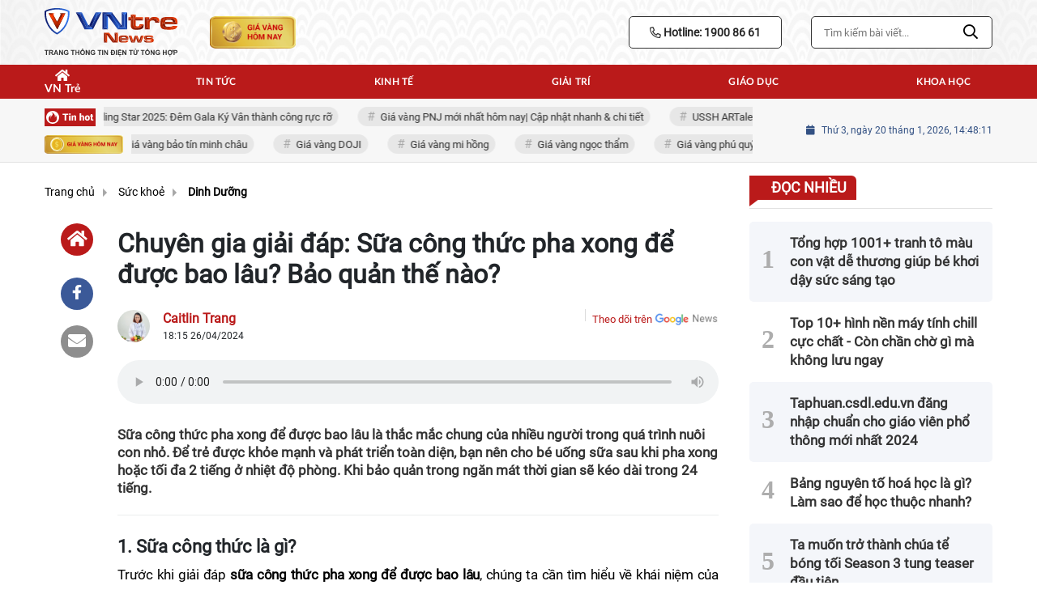

--- FILE ---
content_type: text/html; charset=UTF-8
request_url: https://vntre.vn/sua-cong-thuc-pha-xong-de-duoc-bao-lau-a2692.html
body_size: 27730
content:
<!DOCTYPE html>
<html lang="vi" xmlns="http://www.w3.org/1999/xhtml">
<head>
    <meta charset="utf-8"/>
    <meta http-equiv="X-UA-Compatible" content="IE=edge">
    <meta name="viewport" content="width=device-width, initial-scale=1.0, maximum-scale=1.0, user-scalable=0">
    <meta name="csrf-token" content="Gn1qiRQ84J597zTNwMhO9mAiG2Z1a4ZHuS2ikdSf">
    <link rel="icon" type="image/png" href="/uploads/images/setting/dung-bui/2024/06/13/svg-1718264270.svg?ver=1740536964">
    <title>Chuyên gia giải đáp: Sữa công thức pha xong để được bao lâu?</title>
<meta name="description" content="Tìm hiểu sữa công thức pha xong để được bao lâu giúp bạn biết cách chăm sóc bé khỏe mạnh và an toàn, từ đó phát triển toàn diện về thể chất và trí tuệ.">
<meta name="keywords" content="sữa công thức pha xong để được bao lâu">
<meta name="robots" content="index,follow">
<meta property="fb:app_id" content="2503419203077231">
<meta name="google-site-verification" content="TtyTRYbkutBRWS53qkILPjghHHUICE-HpER7atwinGs">
<meta name="author" content="VNtre">
<meta name="pubdate" content="2024-04-26T18:15:21.000000+07:00">
<meta property="article:published_time" content="2024-04-26T18:15:21.000000+07:00">
<meta name="lastmod" content="2024-04-26T18:16:02.000000+07:00">
<meta property="article:modified_time" content="2024-04-26T18:16:02.000000+07:00">
<link rel="canonical" href="https://vntre.vn/sua-cong-thuc-pha-xong-de-duoc-bao-lau-a2692.html"/>
<link rel="amphtml" href="https://vntre.vn/amp/sua-cong-thuc-pha-xong-de-duoc-bao-lau-a2692.html"/>
<link rel="alternate" hreflang="vi-vn" href="https://vntre.vn/sua-cong-thuc-pha-xong-de-duoc-bao-lau-a2692.html"/>
<meta property="og:site_name" content="VNtre" />
<meta property="og:type" content="article" />
<meta property="og:locale" content="vi_VN" />
<meta property="og:locale:alternate" content="vi_VN" />
<meta property="og:image:alt" content="Chuyên gia giải đáp: Sữa công thức pha xong để được bao lâu? Bảo quản thế nào?" />
<meta property="og:title" content="Chuyên gia giải đáp: Sữa công thức pha xong để được bao lâu?" />
<meta property="og:description" content="Tìm hiểu sữa công thức pha xong để được bao lâu giúp bạn biết cách chăm sóc bé khỏe mạnh và an toàn, từ đó phát triển toàn diện về thể chất và trí tuệ." />
<meta property="og:url" content="https://vntre.vn/sua-cong-thuc-pha-xong-de-duoc-bao-lau-a2692.html" />
<meta property="og:image" content="https://cdn.vntre.vn/blog/thumbnail/1200x650/sua-cong-thuc-pha-xong-de-duoc-bao-lau-1-1713830619.jpg" />
<meta property="og:image:height" content="315" />
<meta property="og:image:width" content="600" />


<script type="application/ld+json">{"@context":"https:\/\/schema.org","@type":"WebPage","description":"VNtre - Đọc tin tức 24h trong ngày, cập nhật những tin mới nhanh nhất đa dạng cho mọi chủ đề, tin tức online mỗi ngày về giải trí, kinh tế, thể thao, công nghệ, đời sống...","url":"VNtre - Trang thông tin điện tử tổng hợp tin tức 24h mới nhất","image":"https:\/\/s3.ap-southeast-1.amazonaws.com\/cdn.vntre.vn\/setting\/vntre-social-1710389695.png","datePublished":"2024-04-26T18:15:21.000000+07:00","dateModified":"2024-04-26T18:16:02.000000+07:00"}</script>
                    <script type="application/ld+json">{"@context":"https://schema.org","@type":"NewsArticle","mainEntityOfPage":{"@type":"WebPage","@id":"https://vntre.vn/sua-cong-thuc-pha-xong-de-duoc-bao-lau-a2692.html"},"headline":"Chuyên gia giải đáp: Sữa công thức pha xong để được bao lâu? Bảo quản thế nào?","datePublished":"2024-04-26T18:15:21+07:00","dateModified":"2024-04-26T18:16:02+07:00","articleSection":"Dinh Dưỡng","creator":"Vntre","publisher":{"@type":"Organization","name":"VNtre","logo":{"@type":"ImageObject","url":"/uploads/images/setting/dung-bui/2025/01/13/logo-vntre-1736751805.svg","width":187,"height":60}},"description":"Sữa công thức pha xong để được bao lâu là thắc mắc chung của nhiều người trong quá trình nuôi con nhỏ. Để trẻ được khỏe mạnh và phát triển toàn diện, bạn nên cho bé uống sữa sau khi pha xong hoặc tối đa 2 tiếng ở nhiệt độ phòng. Khi bảo quản trong ngăn mát thời gian sẽ kéo dài trong 24 tiếng.","image":{"@type":"ImageObject","url":"https://cdn.vntre.vn/blog/thumbnail/1200x650/sua-cong-thuc-pha-xong-de-duoc-bao-lau-1-1713830619.jpg","width":1200,"height":650},"author":{"@type":"Person","name":"Caitlin Trang","url":"https://vntre.vn/author/caitlin-trang"},"keywords":["sữa công thức pha xong để được bao lâu"]}</script> <script type="application/ld+json">{"@context":"https://schema.org","@type":"BreadcrumbList","itemListElement":[{"@type":"ListItem","position":1,"name":"Trang chủ","item":"https://vntre.vn"},{"@type":"ListItem","position":2,"name":"Sức khoẻ","item":"https://vntre.vn/suc-khoe"},{"@type":"ListItem","position":3,"name":"Dinh Dưỡng","item":"https://vntre.vn/dinh-duong"}]}</script>
        <link href="/themes/tinhte/public/css/app.css" rel="stylesheet" type="text/css" />

<link rel="stylesheet" href="/themes/tinhte/public/css/custom-new.css">
    <link href="/themes/tinhte/public/css/detail.css?v=1740536964"
        rel="stylesheet" type="text/css" />
    <link href="https://vjs.zencdn.net/7.10.2/video-js.min.css" rel="stylesheet" />

        <style>
        :root {
            --site-content-width: 1140px;
            --color-primary: #BA1A1A;
            --color-secondary: #05384D;
            --header-bg-color: ;
            --header-text-color: #242424;
            --menu-bg-color: #fff;
            --menu-text-color: #000;
            --menu-text-hover-color: #fff;
            --primary-font: Arial, Arial, sans-serif;
            --heading-font: Arial, Arial, sans-serif;
            --post-title-font: Arial, Arial, sans-serif;
            --menu-font: Lato, Arial, sans-serif;
            --footer-bg-color: #222;
            --footer-bg-secondary-color: #222;
            --footer-text-color: #fff;
            --copyright-bg-color: #000;
        }

        #header_3 {
  z-index: 8;
}

@font-face {
  font-family: 'Roboto-Regular';
  src: url('/frontend/fonts/roboto_regular/roboto_regular.eot?#iefix') format('embedded-opentype'),
    url('/frontend/fonts/roboto_regular/roboto_regular.woff2') format('woff2'),
    url('/frontend/fonts/roboto_regular/roboto_regular.woff') format('woff'),
    url('/frontend/fonts/roboto_regular/roboto_regular.ttf') format('truetype'),
    url('/frontend/fonts/roboto_regular/roboto_regular.svg#roboto_regular') format('svg');
  font-weight: normal;
  font-style: normal;
}

@font-face {
  font-family: 'PlayfairDisplayBold';
  font-style: normal;
  font-weight: 600;
  src: url("/frontend/fonts/PlayfairDisplayBold/PlayfairDisplayBold.ttf") format("truetype");

}

@font-face {
  font-family: 'Merriweather';
  font-style: normal;
  font-weight: 500;
  src: url("/frontend/fonts/Merriweather/Merriweather-Regular.ttf") format("truetype");
  font-display: swap;
}

@font-face {
  font-family: 'Merriweather';
  font-style: normal;
  font-weight: 700;
  src: url("/frontend/fonts/Merriweather/Merriweather-Bold.ttf") format("truetype");
  font-display: swap;

}

@font-face {
  font-family: 'NotoSerif';
  src: url('/frontend/fonts/NotoSerif/NotoSerif.woff') format('woff'), url('/frontend/fonts/NotoSerif/NotoSerif.woff2') format('woff2');
  font-weight: 400;
  font-style: normal;
}

@font-face {
  font-family: 'NotoSerif';
  src: url('/frontend/fonts/NotoSerif/NotoSerif-Bold.woff2') format('woff2'),
    url('/frontend/fonts/NotoSerif/NotoSerif-Bold.woff') format('woff');
  font-weight: 600;
  font-style: normal;
  font-display: swap;
}

@font-face {
  font-family: 'Montserrat';
  src: url('/frontend/fonts/Montserrat/MontserratRegular.woff') format('woff'), url('/frontend/fonts/Montserrat/MontserratRegular.woff2') format('woff2');
  font-weight: 400;
  font-style: normal;
}

@font-face {
  font-family: 'Montserrat';
  src: url('/frontend/fonts/Montserrat/MontserratBold.woff') format('woff'), url('/frontend/fonts/Montserrat/MontserratBold.woff2') format('woff2');
  font-weight: 600;
  font-style: normal;
}

.header-top-bar .menu>li>a img {
  width: 16px;
}

.category-popup {
  border-top: none !important;
}

.category-popup .category-menu>ul>li>a {
  color: #000000;
  font-weight: 500;
}

.category-popup .channels-menu a svg path {
  fill: #000000;
}

.horizontal-megamenu>.menu-item.is_home:hover>.menu-link {
  background: #b09965;
}


.title-box-category .parent-cat,
.title-box-category .parent-cate,
.widget-title .main-title {
  text-transform: uppercase;
}

.section-vedet .box-news-larger .description {
  font-size: 16px;
}

.box-cate-featured .item-news.full-thumb .title-news {
  font-size: 18px;
  line-height: 24px;
}

.topbar-body .header-top-right .group-search {
  margin-top: 0;
}

.horizontal-megamenu>.menu-item>.menu-link,
footer.footer-type-2 .menu_footer .menus>li>a {
  font-family: 'Roboto-Regular', Arial, Verdana, Helvetica, sans-serif;

}

.box-category.style-7 .title-box-category .inner-title {
  padding-top: 0;
  color: #fff;
  font-size: 22px;
}

.topbar-body .header-top-right .search {
  width: 100%;
  float: left;
}

.box-navigation .title a,
.box-navigation span {
  font-size: 18px;
}

.tin_mau_vang_box {
  background: #dfdfdf;
}

#tin_noi_bat_6 .box-news-larger .thumb-art {
  width: 100%;
}

#tin_noi_bat_6 .tnb_meta {
  width: 100%;
  position: absolute;
  bottom: 0;
  padding: 25px;
  padding-left: 20%;
  background-color: rgba(0, 0, 0, 0.5);
  transition: all .3s;
  color: #ffffff;
  z-index: 2;
}

.wrapper-topstory .box-news-larger {
  position: relative;
}

.menu_footer .menus>li>a {
  text-align: left;
  color: rgb(221 0 38);
}

.footer_cf {
  background-color: #dd0026;
  color: #FFF;
  padding: 10px 0;
}

.header-top-right .search button[type=submit] {
  background-color: #dd0026;
}

.footer_cf a {
  color: #FFF;
}

.style_img_left .content .title {
  -webkit-line-clamp: 5;
  display: inline-block;
}

.breadcrumbs a {
  text-transform: uppercase;
}

.box-cate-featured .item-news .description {

  display: block;

}

.item-news-common p.meta-news {
  margin: 5px 0;
}



@media (max-width: 767px) {
  .footer_cf {

    text-align: left;
    padding-left: 15px;
  }

  .footer_cf p {
    margin-bottom: 0px;
  }

  #header_3 .ndt-logo-mobile img {

    margin: 0;
    float: left;

  }

  #header_3 .navbar-header {}

  .logo-footer img {

    max-height: 100px;

  }
}



.header-top-right .news_hot_item {
  background-color: #00a751;
}

.header-top-right .news-new-item {
  background-color: #ed1d24;
}


.article-detail .article-content img {
  margin: 0 auto;
}

.title_button a {
  width: 135px;
}


@media (max-width: 992px) {
  #header_3 .nav>li>a {
    text-align: left;
    padding-left: 40px;
  }

  #header_3 .open_sub {

    left: 0;

  }
}

@media (min-width:1400px) {
  .header-logo {
    height: 70px
  }

  .horizontal-megamenu>.menu-item>.menu-link .nav-link-text {
    font-size: 14px
  }
}


.box-quote .image-wrapper {
  display: none
}

.box-quote .box-news:after {
  content: "\f10e";
  font-family: 'FontAwesome';
  color: #c5c5c5;
  position: absolute;
  bottom: -15px;
  right: 0;
}

.box-quote .box-news {
  margin-bottom: 15px;
  padding-bottom: 10px;
}

.box-quote .box-news:before {
  content: "";
  width: 90%;
  height: 1px;
  background: #c5c5c5;
  display: block;
  position: absolute;
  bottom: -5px;
  left: 0;

}

#hashtag-trending .has-marquee {
  -webkit-animation: marquee 85s linear infinite;
  animation: marquee 85s linear infinite;
}

.box-category.style-7 {
  background: linear-gradient(90deg, #9b1011, var(--color-primary));
}

.header-type-1.bg-white .header-wrap-inner .header-bottom-row {
  border-bottom: 2px solid var(--color-primary);
  border-top: 1px solid #e2e2e2;
  background: #f7f7f7;
}

.header-type-1.bg-white .header-wrap-inner .header-bottom-row .horizontal-megamenu>.menu-item:not(.is_home)>.menu-link .nav-link-text {
  color: #000;
}

.horizontal-megamenu>.menu-item.active>a {
  background: rgb(138 36 32);
}

.horizontal-megamenu>.menu-item.active>a .nav-link-text {
  color: #fff !important;
}

.header-type-1.bg-white .box-with-icon .info-box-icon {
  color: var(--color-primary);
}

.header-type-1.bg-white .header-wrap-inner .header-bottom-row .horizontal-megamenu>.menu-item.is_home>.menu-link .nav-link-text {
  color: var(--color-primary);
}

.header-type-1.bg-white .header-wrap-inner .header-bottom-row .horizontal-megamenu>.menu-item.is_home:hover>.menu-link .nav-link-text {
  color: #fff;
}

.header-type-1.bg-white .icon_menu .style_icon,
.header-type-1.bg-white .info-box-content>* {
  color: var(--color-primary);
}

.header-type-1 .menu-item:hover>.menu-link {
  background: #d6d6d6;
}

.timestemp {
  color: #335183;
}

.header-type-1.bg-white .icon_menu .style_icon,
.header-type-1.bg-white .icon_menu .style_icon:after,
.header-type-1.bg-white .icon_menu .style_icon:before {
  background: var(--color-primary);
  ;
}

.header-type-1.bg-white .header-wrap-inner .header-bottom-row .horizontal-megamenu>.menu-item>.menu-link:after {
  content: none;
}

.horizontal-megamenu>.menu-item>.menu-link .nav-link-text:after {
  content: none;
}

.horizontal-megamenu>.menu-item.active>.menu-link:after,
.horizontal-megamenu>.menu-item:hover>.menu-link:after {
  width: 100%;
}

.horizontal-megamenu>.menu-item>.menu-link:after {
  content: "";
  position: absolute;
  bottom: 0;
  left: 0;
  width: 0;
  height: 3px;
  transition: width .4s cubic-bezier(.175, .885, .32, 1.15);
  background-color: var(--color-primary);
}

.inner-section-media {
  background: #0d202b;
  overflow: hidden;
}

.section-multimedia.multimedia-4 .news-list-multimedia {
  padding-right: 15px;
  padding-left: 15px;
  padding-top: 15px;
}

.section-multimedia.multimedia-4 .box-news {
  margin-bottom: 0;
}

.widget-most-view .widget-title h6:after {
  content: none;
}

.widget-most-view .widget-title h6 span:before {
  content: "";
  width: 2px;
  height: 2px;
  background: var(--color-primary);
  position: absolute;
  left: 0;
  bottom: 2px;
  width: 5px;
  height: 16px;
}

.widget-most-view .widget-title h6 {
  color: #000;
  background-color: transparent;
  padding: 0
}

.widget-most-view .widget-title h6 span {
  position: relative;
  padding-left: 15px;
}

.title-box-category.default,
.widget-title.default {
  /* border-bottom: solid 1px #F48633; */
  height: 42px;
  display: flex;
  align-items: center;
}

.blogmultimediawidget .title-box-category.default {
  border-bottom: none;
  padding-bottom: 0;
}

.widget-title.style_9 .main-title:before {
  background: #F48633;
}

.title-box-category.default .inner-title,
.widget-title.default .inner-title {}

.multimedia-4 .title-box-category.default {
  margin-bottom: 0px;
}

/*.topbar_threadhot label {
        content: '';
    background: url(//static-znews.zadn.vn/images/stat.svg) no-repeat;
    background-size: contain;
    width: 24px;
    height: 24px;
        border-left: none;
}
.topbar_threadhot label i {
    display:none;
} */

.review-section .foru-containers {
  display: flex;
  flex-direction: column;
  background-image: linear-gradient(90deg, #cf4448, var(--color-primary));
  border-bottom-right-radius: 6px;
  border-bottom-left-radius: 6px;
  border-top: 5px solid var(--color-secondary);
}

.review-section .title-box-category.default {
  margin: 0;
}

.review-section .title-box-category.default .parent-cate,
.review-section .widget-title.default .parent-cate {
  color: #000;
}

.review-section .main-content .threads .box-news .title a:hover {
  color: #ccc
}

.review-section .main-content .threads::-webkit-scrollbar-thumb {
  border-radius: 10px;
  background-color: hsl(0deg 0% 80%);
}

.section-magazine {
  background: #095e98;
  background-image: linear-gradient(90deg, #044580, #005aab);
  padding: 30px 0;
}

.slick-carousel.carousel-nav-top .slick-next {
  right: 0;
  top: -38px;
}

.slick-carousel.carousel-nav-top .slick-prev {
  top: -38px;
  right: 40px;
  left: auto;
}

.inner-section-video .title-box-category .inner-title {
  color: #000;
}

.section-magazine .album-list .article-item .album-type {
  background: #044783;
}


.section-magazine .album-list .article-item:hover .album-title>p {
  color: var(--color-secondary);
}

.section-magazine .album-list .article-item:hover .album-type-icon,
.section-magazine .album-list .article-item .album-title:before {
  background: var(--color-secondary);
}

.video .box-cate-featured-vertical.no-thumb .sub-news-cate .item:before {
  content: "\f144";
  width: 0;
  height: 0;
  font-size: 18px;
  background-color: transparent;
  position: absolute;
  left: 0;
  top: 18px;
  font-family: "Font Awesome\ 5 Pro";
  color: #383636;
}

.video .box-cate-featured-vertical.no-thumb .sub-news-cate .item {
  padding: 10px 0 10px 25px;
}

.video {
  background-color: #F7F7F7;
  padding: 15px;
}

.video .title a,
.video .sub-news-cate .item a {
  color: #383636;
}

.section-bg-grey {
  background: #F7F7F7;
  padding: 15px;
}

.block-129 .title-box-category .parent-cate {
  background: #F7F7F7;
}

.icon_menu .style_icon {
  background: #333;
}

.icon_menu .style_icon:after,
.icon_menu .style_icon:before {
  position: absolute;
  display: block;
  left: 0;
  width: 100%;
  height: 2px;
  background: #333;
  content: "";
  transition-duration: .3s, .3s;
  transition-delay: .3s, 0s;
}

.meta-news .cat,
.cat-in-thumb {
  display: none;
}

.article-detail .article-content {
  font-size: 17px;

}

.category-popup .category-menu>ul {
  justify-content: center;
}

.header-type-2 .header-bottom-row {
  border-bottom: 2px solid var(--color-primary);
  background: var(--color-primary);
}

.horizontal-megamenu>.menu-item>.menu-link .nav-link-text,
.horizontal-megamenu>.menu-item.menu-more .info-box-icon {
  color: #fff;
}

.header-type-2 .menu-item.active:not(.is_home)>.menu-link {
  background: #ca0a0a;
}

.horizontal-megamenu>.menu-item.active>.menu-link .nav-link-text:after {
  content: none
}

.header-type-2 .horizontal-megamenu>.menu-item>.menu-link.link-home {
  width: 45px
}

.featured-news-horizontal {
  padding: 15px;
  background: #e9b0b0;
  margin-top: -15px;
}

.multimedia-plus.multimedia-mobile {
  background: #feede1;
}

.tin_video_index .box-news-larger .content .title a {
  color: #000;
}

.section_video.video-type-2 .tin_video_index {
  background-color: #feede1;
}

.text-company {
  display: none;
}

#subscribe {
  background: #64b183;
}

#subscribe .btn-subcribe {
  background: #d63135;
  border: 1px solid #d73135;
}

.box-category.style-9 .title-box-category.default {
  border: none;
}

.box-category.style-9 .title-box-category.default .inner-title:before {
  content: "\f8d9";
}

.horizontal-megamenu>.menu-item.is_home .menu-link .nav-link-text {
  color: #ffffff;
}

.extraInfo .author-meta,
.extraInfo .view-count,
.extraInfo .comment-count {
  display: none;
}

.title-box-category,
.widget .widget-title {
  color: var(--color-secondary);
}

.title-box-category .sub-cate {
  font-size: 16px;
}

.section-vedet .sub-news-top .content>.title>a,
.section-vedet .other-news .title-news,
.box-featured-article .side .box-news .title {
  font-size: 18px;
}

.box-news>.content>.title>a:hover,
.item-news .content .title a:hover {
  color: var(--color-secondary);
}

.box-cate-featured .item-news .title-news {
  -webkit-line-clamp: 6;
}

#promotion-93 {
  margin-bottom: 30px;
}

.block-111 .content-box-category,
.block-126 .content-box-category {
  background: #a2cab3;
  padding: 10px;
}

.box-cate-featured-v2 .wrap-sum-news,
.box-cate-featured-v2 .article-sub-right,
.moi_cap_nhat .style_img_left .content,
.box-other-articles .style_img_left .content {
  display: flex;
  flex-direction: column;
}

.box-cate-featured .item-news .description,
.moi_cap_nhat .style_img_left .content .description,
.box-other-articles .description {
  order: 3;
}

.widget-most-view.type-default .item .article-title,
.widget .article-title {
  font-size: 17px;
  display: block;
}

.widget-posts.type-2 .widget-content .item .info-wrapper .article-title {
  -webkit-line-clamp: 8;
}

.box-featured-article .description,
.box-other-articles .description {
  font-size: 16px;
}

.widget-most-view.type-2 .item .article-title {
  font-size: 17px;
}

.widget-posts.type-2 .widget-content .item .image-wrapper {
  display: none;
}

.widget-posts.type-2 .widget-content .item .info-wrapper {
  margin-right: 0;
}

.box-featured-article .description,
.box-other-articles .description {
  -webkit-line-clamp: 6;
}

#call-to-action .icon-box-wrapper .icon-box-icon {
  order: 2;
}

#call-to-action .icon-box-wrapper .icon-box-icon .elementor-icon {
  color: #fff;
  margin-right: 0;
}

.border-top {
  position: relative;
  padding-top: 20px;
}

/* .border-top:before {
  width: auto;
  background: #e5e5e5;
  height: 1px;
  position: absolute;
  top: 0;
  left: 15px;
  right: 15px;
  content: '';
} */

.title-box-category.style_7 .parent-cate {
  background-image: linear-gradient(90deg, var(--color-primary), #db5151);
}

.title-box-category.style_7 .parent-cate:after {
  border-top: 50px solid #db5151;
}

@media (min-width: 1200px) {

  .container,
  .container-lg,
  .container-md,
  .container-sm,
  .container-xl {
    max-width: 1200px;
  }

  .header-logo {
    height: 80px;
    max-height: 80px;
  }
}


@media screen and (min-width: 991px) {
  #call-to-action .icon-box-wrapper .icon-box-content {
    flex-grow: 0;
    margin-right: 15px;
  }

  .header-wrap-inner {
    display: flex;
    flex-direction: column;
  }

  .header-type-2 .home_topbar {
    order: 3;
  }

  .section_container.blogcolumn11widget {
    border-bottom: 1px solid #e5e5e5;
  }

  .header-wrap-inner.sticky .header-top-row {
    display: none;
  }

  .header-type-2 .header-logo {
    max-height: none;
    max-width: 300px;
    width: 300px;
    height: auto;
  }
}


.box-category.style-9:before {

  background: #64b183;
}

.header-logo img {
  width: 200px;
}    </style>
    <script>
        var WN_Data = {
            app_url: "https://vntre.vn",
            prefix_url: "",
            full_url: "https://vntre.vn",
            locale: "vi",
            user_id: null,
            user: null,
            session_id: "uQiZXFbvnL5CH1uQB1XIS4uGA4Ofb8mFxVJ8ouoG"        };

    </script>
    <script>
        const loadScriptsTimer = setTimeout(loadScripts, 3000);
        const userInteractionEvents = ["mouseover","keydown","touchmove","touchstart"
        ];
        userInteractionEvents.forEach(function (event) {
            window.addEventListener(event, triggerScriptLoader, {
                passive: true
            });
        });

        function triggerScriptLoader() {
            loadScripts();
            clearTimeout(loadScriptsTimer);
            userInteractionEvents.forEach(function (event) {
                window.removeEventListener(event, triggerScriptLoader, {
                    passive: true
                });
            });
        }
        function loadScripts() {
            console.log('lazy loaded');
            document.querySelectorAll("script[data-type='lazy']").forEach(function (elem) {
                elem.setAttribute("src", elem.getAttribute("data-src"));
            });
            document.querySelectorAll("iframe[data-type='lazy']").forEach(function (elem) {
                elem.setAttribute("src", elem.getAttribute("data-src"));
            });
        }
    </script>
        <script>
        window.toc_config = {
            toc_count: 2,
            toc_allow: ["h2","h3","h4"],
            toc_title: "Mục Lục",
            toc_header_show: "1",
        }
    </script>

            <script async src="https://pagead2.googlesyndication.com/pagead/js/adsbygoogle.js?client=ca-pub-3998082041135306"
     crossorigin="anonymous"></script>
         <link rel="shortcut icon" href="/uploads/images/setting/dung-bui/2024/06/13/svg-1718264270.svg?ver=1721675010" />        <script data-cfasync="false" nonce="bff12f5d-354a-4684-8f7e-3083a17f9c72">try{(function(w,d){!function(j,k,l,m){if(j.zaraz)console.error("zaraz is loaded twice");else{j[l]=j[l]||{};j[l].executed=[];j.zaraz={deferred:[],listeners:[]};j.zaraz._v="5874";j.zaraz._n="bff12f5d-354a-4684-8f7e-3083a17f9c72";j.zaraz.q=[];j.zaraz._f=function(n){return async function(){var o=Array.prototype.slice.call(arguments);j.zaraz.q.push({m:n,a:o})}};for(const p of["track","set","debug"])j.zaraz[p]=j.zaraz._f(p);j.zaraz.init=()=>{var q=k.getElementsByTagName(m)[0],r=k.createElement(m),s=k.getElementsByTagName("title")[0];s&&(j[l].t=k.getElementsByTagName("title")[0].text);j[l].x=Math.random();j[l].w=j.screen.width;j[l].h=j.screen.height;j[l].j=j.innerHeight;j[l].e=j.innerWidth;j[l].l=j.location.href;j[l].r=k.referrer;j[l].k=j.screen.colorDepth;j[l].n=k.characterSet;j[l].o=(new Date).getTimezoneOffset();if(j.dataLayer)for(const t of Object.entries(Object.entries(dataLayer).reduce((u,v)=>({...u[1],...v[1]}),{})))zaraz.set(t[0],t[1],{scope:"page"});j[l].q=[];for(;j.zaraz.q.length;){const w=j.zaraz.q.shift();j[l].q.push(w)}r.defer=!0;for(const x of[localStorage,sessionStorage])Object.keys(x||{}).filter(z=>z.startsWith("_zaraz_")).forEach(y=>{try{j[l]["z_"+y.slice(7)]=JSON.parse(x.getItem(y))}catch{j[l]["z_"+y.slice(7)]=x.getItem(y)}});r.referrerPolicy="origin";r.src="/cdn-cgi/zaraz/s.js?z="+btoa(encodeURIComponent(JSON.stringify(j[l])));q.parentNode.insertBefore(r,q)};["complete","interactive"].includes(k.readyState)?zaraz.init():j.addEventListener("DOMContentLoaded",zaraz.init)}}(w,d,"zarazData","script");window.zaraz._p=async d$=>new Promise(ea=>{if(d$){d$.e&&d$.e.forEach(eb=>{try{const ec=d.querySelector("script[nonce]"),ed=ec?.nonce||ec?.getAttribute("nonce"),ee=d.createElement("script");ed&&(ee.nonce=ed);ee.innerHTML=eb;ee.onload=()=>{d.head.removeChild(ee)};d.head.appendChild(ee)}catch(ef){console.error(`Error executing script: ${eb}\n`,ef)}});Promise.allSettled((d$.f||[]).map(eg=>fetch(eg[0],eg[1])))}ea()});zaraz._p({"e":["(function(w,d){})(window,document)"]});})(window,document)}catch(e){throw fetch("/cdn-cgi/zaraz/t"),e;};</script></head>

<body
    class="  layout_wide"
    data-spy=&quot;scroll&quot; data-target=&quot;#toc_detail&quot;>
    <div id="app">
                <div class="no-margin-ads">
                    </div>
        <header class="header-wrap header-type-11 has-bg">
    <form id="logout-form" action="https://vntre.vn/logout" method="POST" style="display: none;">
        <input type="hidden" name="_token" value="Gn1qiRQ84J597zTNwMhO9mAiG2Z1a4ZHuS2ikdSf">
    </form>
    <div class="header-wrap-inner">
        <div class="header-top-row pt-3 pb-3 pt-md-0 pb-md-0"
             style="background:url('https://s3.ap-southeast-1.amazonaws.com/cdn.vntre.vn/setting/thumbnail/1200x650/footer-1709200414-1714703628.png')" >
            <div class="container">
                <div class="row flex-row flex-nowrap justify-content-between general-header-inner">
                    <div class="header-column-left whb-column whb-visible-lg mr-4">
                        <a title="VNtre - Trang thông tin điện tử tổng hợp tin tức 24h mới nhất" href="/"
                            class="header-logo" style="max-width: 180px;">
                                                        <img src="/uploads/images/setting/dung-bui/2025/01/13/logo-vntre-1736751805.svg?ver=1740536964" alt="VNtre - Đọc tin tức 24h trong ngày, cập nhật những tin mới nhanh nhất đa dạng cho mọi chủ đề, tin tức online mỗi ngày về giải trí, kinh tế, thể thao, công nghệ, đời sống...">
                        </a>
                    </div>

                    <div class="d-none d-lg-flex flex-fill align-items-center">
                        <div class="p-2">
                            <ul class="menu">
                                                                    <a href="https://vntre.vn/tag-gia-vang-hom-nay.html">
                                        <img src="/themes/tinhte/public/images/image-gold-price-new.png" style="width:106px" alt="Giá vàng hôm nay">
                                    </a>
                                                            </ul>
                        </div>
                        <div class="ml-auto p-2">
                            <ul class="menu">
                                                                    <li class="hotline">
                                        <a href="tel:1900 86 61">
                                            <i class="far fa-phone-alt"></i>
                                            Hotline: 1900 86 61                                        </a>
                                    </li>
                                                            </ul>
                        </div>
                    </div>

                    <div class="header-column-right whb-column whb-visible-lg">
                                                    <div class="desktop-search-form">
                                <form role="search" method="get" class="searchform  woodmart-ajax-search"
                                    action="https://vntre.vn/tim-kiem.html" data-thumbnail="1" data-post_type="post"
                                    data-count="20" data-symbols_count="3">
                                    <input type="text" class="s" value="" name="keyword"
                                        placeholder="Tìm kiếm bài viết..." autocomplete="off">
                                    <button type="submit" class="searchsubmit">Tìm kiếm</button>
                                </form>
                            </div>
                                                <div class="info-box-wrapper site-header__tool d-none">
                            <ul class="menu">
                                <li class="">
                                    <button class="btn btn-primary btn_dangnhap">Đăng nhập</button>
                                </li>

                                                                                                                                </ul>

                        </div>
                    </div>
                    <div class="whb-column mobile-left whb-hidden-lg mobile-left-header">
                        <div class="mobile-logo">
                            <a title="VNtre - Trang thông tin điện tử tổng hợp tin tức 24h mới nhất" href="/"
                                class="header-logo">
                                                                                                    <img src="/uploads/images/setting/dung-bui/2025/01/13/logo-vntre-1736751813.svg?ver=1740536964"
                                        alt="VNtre - Đọc tin tức 24h trong ngày, cập nhật những tin mới nhanh nhất đa dạng cho mọi chủ đề, tin tức online mỗi ngày về giải trí, kinh tế, thể thao, công nghệ, đời sống..." class="img-header-logo" height="50">
                                                            </a>
                        </div>
                    </div>
                    
                    <div class="whb-column mobile-right whb-hidden-lg flex-wrap mobile-right-header">
                        <div class="woodmart-info-box cursor-pointer text-center">
                            <div class="box-icon-wrapper box-with-icon box-icon-simple">
                                <a href="tel:1900 86 61" class="info-box-icon img-24">
                                    <img src="/themes/tinhte/public/images/phone.png" class="w-100" alt="1900 86 61">
                                </a>

                            </div>

                        </div>
                        <div class="woodmart-info-box cursor-pointer text-center show-search-form">
                            <div class="box-icon-wrapper  box-with-icon box-icon-simple">
                                <div class="info-box-icon">
                                    <i class="far fa-search"></i>
                                </div>
                            </div>
                            <div class="tdb-drop-down-search" aria-labelledby="td-header-search-button">
                                <div class="tdb-drop-down-search-inner">
                                    <form method="get" class="tdb-search-form" action="https://vntre.vn/tim-kiem.html">
                                        <div class="tdb-search-form-inner">
                                            <input class="tdb-head-search-form-input" type="text" value=""
                                                name="keyword" placeholder="Tìm kiếm..." autocomplete="off">
                                            <button class="wpb_button wpb_btn-inverse btn tdb-head-search-form-btn"
                                                type="submit">
                                                <span>Tìm kiếm</span>
                                            </button>
                                        </div>
                                    </form>
                                    <div class="tdb-aj-search"></div>
                                </div>
                            </div>
                        </div>
                                                <div class="mobile-nav-icon mobile-trigger">
                            <div class="icon_menu"><span class="style_icon"></span></div>
                        </div>
                        <div class="woodmart-info-box cursor-pointer w-100" style="text-align: right;justify-content: end">
                            <div style="padding-right:20px">
                                                                    <a href="https://vntre.vn/tag-gia-vang-hom-nay.html">
                                        <img src="/themes/tinhte/public/images/image-gold-price-new.png" alt="Giá vàng hôm nay" style=" width: 85px">
                                    </a>
                                                            </div>
                        </div>
                    </div>
                </div>
            </div>
        </div>
        <div class="header-bottom-row whb-visible-lg">
        <div class="container-fluid">
        <div class="row">
                <nav class="navbar navbar-expand-sm navbar-expand-full container">
                <ul class="navbar-nav menu-container horizontal-megamenu row" style="justify-content: space-between; padding: 0 4px;">
                    <li class="menu-item is_home hidden-xs">
                        <a href="https://vntre.vn" class="menu-link link-home  m-auto">
                            <span class="nav-link-text menu__link--home" style="display: flex; justify-content: center; flex-wrap: wrap;">
                                <i class="fa fa-home" aria-hidden="true" style="font-size: 16px;"></i>
                                <span class="text__vntre--menu" style="font-size: 14px;text-transform: none; margin-top: 1px;">VN Trẻ</span>
                            </span>
                        </a>
                    </li>
                                        <li class="menu-item menu-item-default">
                        <a class="menu-link" href="https://vntre.vn/tin-tuc" title="Tin tức" data-link="https://vntre.vn/tin-tuc" >
                                                                                    <span class="nav-link-text">Tin tức</span>
                                                    </a>
                                                    <ul class="sub-menu" role="menu">
            <li>
            <a class="text-capitalize" href="https://vntre.vn/doi-song" title="Đời Sống" data-link="https://vntre.vn/doi-song" >
                Đời Sống
            </a>

                    </li>
            <li>
            <a class="text-capitalize" href="https://vntre.vn/o-toxe-may" title="Ô tô/Xe máy" data-link="https://vntre.vn/o-toxe-may" >
                Ô tô/Xe máy
            </a>

                    </li>
            <li>
            <a class="text-capitalize" href="https://vntre.vn/cong-nghe" title="Công nghệ" data-link="https://vntre.vn/cong-nghe" >
                Công nghệ
            </a>

                    </li>
            <li>
            <a class="text-capitalize" href="https://vntre.vn/kham-pha" title="Khám Phá" data-link="https://vntre.vn/kham-pha" >
                Khám Phá
            </a>

                    </li>
    </ul>
                                            </li>
                                        <li class="menu-item menu-item-default">
                        <a class="menu-link" href="https://vntre.vn/kinh-te" title="Kinh Tế" data-link="https://vntre.vn/kinh-te" >
                                                                                    <span class="nav-link-text">Kinh Tế</span>
                                                    </a>
                                            </li>
                                        <li class="menu-item menu-item-default">
                        <a class="menu-link" href="https://vntre.vn/giai-tri" title="Giải trí" data-link="https://vntre.vn/giai-tri" >
                                                                                    <span class="nav-link-text">Giải trí</span>
                                                    </a>
                                                    <ul class="sub-menu" role="menu">
            <li>
            <a class="text-capitalize" href="https://vntre.vn/the-thao" title="Thể thao" data-link="https://vntre.vn/the-thao" >
                Thể thao
            </a>

                                            <ul class="sub-menu" role="menu">
            <li>
            <a class="text-capitalize" href="https://vntre.vn/bong-da-viet-nam" title="Bóng Đá Việt nam" data-link="https://vntre.vn/bong-da-viet-nam" >
                Bóng Đá Việt nam
            </a>

                    </li>
            <li>
            <a class="text-capitalize" href="https://vntre.vn/bong-da-quoc-te" title="Bóng Đá Quốc Tế" data-link="https://vntre.vn/bong-da-quoc-te" >
                Bóng Đá Quốc Tế
            </a>

                    </li>
    </ul>
                    </li>
            <li>
            <a class="text-capitalize" href="https://vntre.vn/dep" title="Đẹp" data-link="https://vntre.vn/dep" >
                Đẹp
            </a>

                    </li>
            <li>
            <a class="text-capitalize" href="https://vntre.vn/suc-khoe" title="Sức khoẻ" data-link="https://vntre.vn/suc-khoe" >
                Sức khoẻ
            </a>

                                            <ul class="sub-menu" role="menu">
            <li>
            <a class="text-capitalize" href="https://vntre.vn/dinh-duong" title="Dinh Dưỡng" data-link="https://vntre.vn/dinh-duong" >
                Dinh Dưỡng
            </a>

                    </li>
            <li>
            <a class="text-capitalize" href="https://vntre.vn/nau-an" title="Nấu Ăn" data-link="https://vntre.vn/nau-an" >
                Nấu Ăn
            </a>

                    </li>
    </ul>
                    </li>
            <li>
            <a class="text-capitalize" href="https://vntre.vn/du-lich" title="Du lịch" data-link="https://vntre.vn/du-lich" >
                Du lịch
            </a>

                    </li>
            <li>
            <a class="text-capitalize" href="https://vntre.vn/dien-anh" title="Điện ảnh" data-link="https://vntre.vn/dien-anh" >
                Điện ảnh
            </a>

                    </li>
            <li>
            <a class="text-capitalize" href="https://vntre.vn/tro-choi" title="Trò Chơi" data-link="https://vntre.vn/tro-choi" >
                Trò Chơi
            </a>

                    </li>
            <li>
            <a class="text-capitalize" href="https://vntre.vn/thoi-trang" title="Thời trang" data-link="https://vntre.vn/thoi-trang" >
                Thời trang
            </a>

                    </li>
            <li>
            <a class="text-capitalize" href="https://vntre.vn/am-nhac" title="Âm nhạc" data-link="https://vntre.vn/am-nhac" >
                Âm nhạc
            </a>

                    </li>
    </ul>
                                            </li>
                                        <li class="menu-item menu-item-default">
                        <a class="menu-link" href="https://vntre.vn/giao-duc" title="Giáo dục" data-link="https://vntre.vn/giao-duc" >
                                                                                    <span class="nav-link-text">Giáo dục</span>
                                                    </a>
                                            </li>
                                        <li class="menu-item menu-item-default last-item">
                        <a class="menu-link" href="https://vntre.vn/khoa-hoc" title="Khoa học" data-link="https://vntre.vn/khoa-hoc" >
                                                                                    <span class="nav-link-text">Khoa học</span>
                                                    </a>
                                            </li>
                                                        </ul>
                            </nav>
            </div>
    </div>
    </div>


<div class="header-bottom-row header-menu-mobile">
    <div class="container-fluid">
        <div class="row">
            <div class="mobile-menu-container" id="menu-container" style="width: 100%">
                <a href="https://vntre.vn" class="menu-link link-home  m-auto">
                    <span class="nav-link-text menu__link--home" style="display: flex; justify-content: center; flex-wrap: wrap !important;max-width: 39px; color: #fff;">
                        <i class="fa fa-home" aria-hidden="true" style="font-size: 16px; margin-top: 3px;"></i>
                        <span class="text__vntre--menu" style="font-size: 13px;text-transform: none; font-weight: 700;">VN Trẻ</span>
                    </span>
                </a>
                                    <a class="menu-item" href="https://vntre.vn/tin-tuc" title="Tin tức" data-link="https://vntre.vn/tin-tuc" >
                                                                        <span class="nav-link-text">Tin tức</span>
                                            </a>
                                    <a class="menu-item" href="https://vntre.vn/kinh-te" title="Kinh Tế" data-link="https://vntre.vn/kinh-te" >
                                                                        <span class="nav-link-text">Kinh Tế</span>
                                            </a>
                                    <a class="menu-item" href="https://vntre.vn/giai-tri" title="Giải trí" data-link="https://vntre.vn/giai-tri" >
                                                                        <span class="nav-link-text">Giải trí</span>
                                            </a>
                                    <a class="menu-item" href="https://vntre.vn/giao-duc" title="Giáo dục" data-link="https://vntre.vn/giao-duc" >
                                                                        <span class="nav-link-text">Giáo dục</span>
                                            </a>
                                    <a class="menu-item" href="https://vntre.vn/khoa-hoc" title="Khoa học" data-link="https://vntre.vn/khoa-hoc" >
                                                                        <span class="nav-link-text">Khoa học</span>
                                            </a>
                                <a href="javascript:void(0)" class="menu-item link-to-scroll sticky-item m-auto" onclick="scrollToRight()">
                    <span class="nav-link-text"><i class="far fa-arrow-right"></i></span>
                </a>
            </div>
        </div>
    </div>
</div>

    </div>

</header>
<div class="home_topbar" style="height:auto">
    <div class="container">

        <div class="topbar-body">
            <div class="row">
                <div class="topbar_threadhot col-lg-9 col-12">
                    <div id="widget-ticker">
                                                    
                            <div class="icon-trending">
                                <svg width="63" height="22" viewBox="0 0 63 22" fill="none" xmlns="http://www.w3.org/2000/svg">
                                    <rect width="63" height="22" fill="#BA1A1A"/>
                                    <g clip-path="url(#clip0_3570_25580)">
                                    <path d="M10 19C14.4183 19 18 15.4183 18 11C18 6.58172 14.4183 3 10 3C5.58172 3 2 6.58172 2 11C2 15.4183 5.58172 19 10 19Z" fill="white"/>
                                    <path d="M8.37554 8.16913C7.46477 8.96913 6.66477 11.4307 7.45247 12.6737C6.5417 10.0153 11.3786 8.51375 9.61862 5.78144C9.24939 5.20298 8.4617 4.78452 7.79708 4.73529C7.74785 4.73529 7.74785 4.73529 7.79708 4.73529C10.0371 4.2799 12.6955 7.28298 12.8309 9.31375C12.8679 9.92913 12.794 10.5691 12.6094 11.1476C12.5848 11.1722 12.7448 11.2091 12.7694 11.1845C13.4709 10.4337 14.1971 9.47375 13.3971 7.76298C15.2309 9.75683 17.2248 17.3014 9.76631 17.3014C3.90785 17.3014 3.16939 10.2737 8.36323 8.15683L8.37554 8.16913Z" fill="#BA1A1A"/>
                                    <path d="M7.57543 9.14132C6.54158 10.3967 5.91389 12.169 7.92005 13.8306C7.18158 9.37517 12.5477 9.94132 10.2585 5.89209C11.9693 7.55363 12.9416 9.60901 11.7477 12.6859C12.3016 12.7721 14.1477 10.9752 14.037 9.76901C15.12 11.4306 15.2308 17.1413 9.81543 17.0798C4.75697 17.0306 4.3262 11.7629 7.58774 9.14132H7.57543Z" fill="#BA1A1A"/>
                                    <path d="M10.1479 16.9076C7.18177 16.9076 5.69254 14.2245 6.38177 11.9968C6.66484 13.486 7.29254 14.1137 8.37561 14.5076C8.16638 10.286 11.6864 11.0245 11.4033 8.68604C12.3141 10.9137 11.5756 12.6245 10.8372 14.003C11.9818 13.3137 13.4095 14.0645 14.0372 12.2307C14.1602 14.1383 13.1264 16.9199 10.1479 16.9199V16.9076Z" fill="#BA1A1A"/>
                                    </g>
                                    <path d="M26.7812 6.46875V15H24.7246V6.46875H26.7812ZM29.3477 6.46875V8.05664H22.2168V6.46875H29.3477ZM32.2129 8.66016V15H30.2324V8.66016H32.2129ZM30.1152 7.02539C30.1152 6.74414 30.2168 6.51367 30.4199 6.33398C30.623 6.1543 30.8867 6.06445 31.2109 6.06445C31.5352 6.06445 31.7988 6.1543 32.002 6.33398C32.2051 6.51367 32.3066 6.74414 32.3066 7.02539C32.3066 7.30664 32.2051 7.53711 32.002 7.7168C31.7988 7.89648 31.5352 7.98633 31.2109 7.98633C30.8867 7.98633 30.623 7.89648 30.4199 7.7168C30.2168 7.53711 30.1152 7.30664 30.1152 7.02539ZM35.3711 10.0137V15H33.3965V8.66016H35.248L35.3711 10.0137ZM35.1367 11.6133L34.6738 11.625C34.6738 11.1406 34.7324 10.709 34.8496 10.3301C34.9668 9.94727 35.1328 9.62305 35.3477 9.35742C35.5625 9.0918 35.8184 8.89062 36.1152 8.75391C36.416 8.61328 36.75 8.54297 37.1172 8.54297C37.4102 8.54297 37.6777 8.58594 37.9199 8.67188C38.166 8.75781 38.377 8.89648 38.5527 9.08789C38.7324 9.2793 38.8691 9.5332 38.9629 9.84961C39.0605 10.1621 39.1094 10.5488 39.1094 11.0098V15H37.123V11.0039C37.123 10.75 37.0879 10.5566 37.0176 10.4238C36.9473 10.2871 36.8457 10.1934 36.7129 10.1426C36.5801 10.0918 36.418 10.0664 36.2266 10.0664C36.0234 10.0664 35.8516 10.1055 35.7109 10.1836C35.5703 10.2617 35.457 10.3711 35.3711 10.5117C35.2891 10.6484 35.2285 10.8105 35.1895 10.998C35.1543 11.1855 35.1367 11.3906 35.1367 11.6133ZM45.127 6V15H43.1523V6H45.127ZM44.8926 11.6133L44.4297 11.625C44.4297 11.1797 44.4844 10.7695 44.5938 10.3945C44.7031 10.0195 44.8594 9.69336 45.0625 9.41602C45.2656 9.13867 45.5098 8.92383 45.7949 8.77148C46.0801 8.61914 46.3965 8.54297 46.7441 8.54297C47.0566 8.54297 47.3418 8.58789 47.5996 8.67773C47.8613 8.76758 48.0859 8.91211 48.2734 9.11133C48.4648 9.31055 48.6113 9.57031 48.7129 9.89062C48.8184 10.2109 48.8711 10.6016 48.8711 11.0625V15H46.8848V11.0508C46.8848 10.793 46.8477 10.5938 46.7734 10.4531C46.7031 10.3086 46.6016 10.209 46.4688 10.1543C46.3359 10.0957 46.1738 10.0664 45.9824 10.0664C45.752 10.0664 45.5645 10.1055 45.4199 10.1836C45.2754 10.2617 45.1641 10.3711 45.0859 10.5117C45.0117 10.6484 44.9609 10.8105 44.9336 10.998C44.9062 11.1855 44.8926 11.3906 44.8926 11.6133ZM49.7207 11.8945V11.7715C49.7207 11.3066 49.7871 10.8789 49.9199 10.4883C50.0527 10.0938 50.248 9.75195 50.5059 9.46289C50.7637 9.17383 51.082 8.94922 51.4609 8.78906C51.8398 8.625 52.2773 8.54297 52.7734 8.54297C53.2734 8.54297 53.7129 8.625 54.0918 8.78906C54.4746 8.94922 54.7949 9.17383 55.0527 9.46289C55.3105 9.75195 55.5059 10.0938 55.6387 10.4883C55.7715 10.8789 55.8379 11.3066 55.8379 11.7715V11.8945C55.8379 12.3555 55.7715 12.7832 55.6387 13.1777C55.5059 13.5684 55.3105 13.9102 55.0527 14.2031C54.7949 14.4922 54.4766 14.7168 54.0977 14.877C53.7188 15.0371 53.2812 15.1172 52.7852 15.1172C52.2891 15.1172 51.8496 15.0371 51.4668 14.877C51.084 14.7168 50.7637 14.4922 50.5059 14.2031C50.248 13.9102 50.0527 13.5684 49.9199 13.1777C49.7871 12.7832 49.7207 12.3555 49.7207 11.8945ZM51.6953 11.7715V11.8945C51.6953 12.1328 51.7129 12.3555 51.748 12.5625C51.7832 12.7695 51.8418 12.9512 51.9238 13.1074C52.0059 13.2598 52.1172 13.3789 52.2578 13.4648C52.3984 13.5508 52.5742 13.5938 52.7852 13.5938C52.9922 13.5938 53.1641 13.5508 53.3008 13.4648C53.4414 13.3789 53.5527 13.2598 53.6348 13.1074C53.7168 12.9512 53.7754 12.7695 53.8105 12.5625C53.8457 12.3555 53.8633 12.1328 53.8633 11.8945V11.7715C53.8633 11.541 53.8457 11.3242 53.8105 11.1211C53.7754 10.9141 53.7168 10.7324 53.6348 10.5762C53.5527 10.416 53.4414 10.291 53.3008 10.2012C53.1602 10.1113 52.9844 10.0664 52.7734 10.0664C52.5664 10.0664 52.3926 10.1113 52.252 10.2012C52.1152 10.291 52.0059 10.416 51.9238 10.5762C51.8418 10.7324 51.7832 10.9141 51.748 11.1211C51.7129 11.3242 51.6953 11.541 51.6953 11.7715ZM60.0566 8.66016V10.0312H56.2363V8.66016H60.0566ZM57.0391 7.08398H59.0137V12.9316C59.0137 13.0996 59.0332 13.2305 59.0723 13.3242C59.1113 13.4141 59.1777 13.4785 59.2715 13.5176C59.3691 13.5527 59.498 13.5703 59.6582 13.5703C59.7715 13.5703 59.8652 13.5684 59.9395 13.5645C60.0137 13.5566 60.084 13.5469 60.1504 13.5352V14.9473C59.9824 15.002 59.8066 15.043 59.623 15.0703C59.4395 15.1016 59.2441 15.1172 59.0371 15.1172C58.6152 15.1172 58.2539 15.0508 57.9531 14.918C57.6562 14.7852 57.4297 14.5762 57.2734 14.291C57.1172 14.0059 57.0391 13.6348 57.0391 13.1777V7.08398Z" fill="white"/>
                                    <defs>
                                    <clipPath id="clip0_3570_25580">
                                    <rect width="16" height="16" fill="white" transform="translate(2 3)"/>
                                    </clipPath>
                                    </defs>
                                    </svg>
                            </div>
                            <ul id="hashtag-trending" class="timeline">
                                                                <div class="has-marquee">
                                                                                                    <li class="hash-tag-item">
                                        <a href="https://vntre.vn/chuong-trinh-finding-star-2025-dem-gala-ky-van-thanh-cong-ruc-ro-a8432.html" title="Chương trình Finding Star 2025: Đêm Gala Ký Vân thành công rực rỡ">
                                            Chương trình Finding Star 2025: Đêm Gala Ký Vân thành công rực rỡ
                                        </a>
                                    </li>
                                                                    <li class="hash-tag-item">
                                        <a href="https://vntre.vn/gia-vang-pnj-moi-nhat-hom-nay-a8431.html" title="Giá vàng PNJ mới nhất hôm nay| Cập nhật nhanh &amp; chi tiết">
                                            Giá vàng PNJ mới nhất hôm nay| Cập nhật nhanh &amp; chi tiết
                                        </a>
                                    </li>
                                                                    <li class="hash-tag-item">
                                        <a href="https://vntre.vn/ussh-artalent-mua-2-hanh-trinh-toa-sang-cua-nhung-tai-nang-am-nhac-tre-a8430.html" title="USSH ARTalent mùa 2: Hành trình tỏa sáng của những tài năng âm nhạc trẻ">
                                            USSH ARTalent mùa 2: Hành trình tỏa sáng của những tài năng âm nhạc trẻ
                                        </a>
                                    </li>
                                                                    <li class="hash-tag-item">
                                        <a href="https://vntre.vn/gia-vang-hom-nay-ngay-10-4-a8429.html" title="Giá vàng hôm nay ngày 10/4: Tăng sốc rồi neo ở mức cao, áp sát 102 triệu đồng/lượng">
                                            Giá vàng hôm nay ngày 10/4: Tăng sốc rồi neo ở mức cao, áp sát 102 triệu đồng/lượng
                                        </a>
                                    </li>
                                                                    <li class="hash-tag-item">
                                        <a href="https://vntre.vn/chung-ket-cuoc-thi-utc-speaking-contest-2025-nation-toa-sang-ban-linh-va-tri-tue-a8428.html" title="Chung kết cuộc thi UTC Speaking Contest 2025 - Nation: Tỏa sáng, bản lĩnh và trí tuệ">
                                            Chung kết cuộc thi UTC Speaking Contest 2025 - Nation: Tỏa sáng, bản lĩnh và trí tuệ
                                        </a>
                                    </li>
                                                                    <li class="hash-tag-item">
                                        <a href="https://vntre.vn/gia-vang-hom-nay-ngay-9-4-a8427.html" title="Giá vàng hôm nay ngày 9/4: Rơi không phanh rồi quay đầu tăng trở lại">
                                            Giá vàng hôm nay ngày 9/4: Rơi không phanh rồi quay đầu tăng trở lại
                                        </a>
                                    </li>
                                                                                                </div>
                                                            </ul>
                                            </div>
                                            <div id="widget-ticker">
                        
                                <a href="https://vntre.vn/tag-gia-vang-hom-nay.html">
                                    <img src="/themes/tinhte/public/images/gia-vang-hom-nay-new.jpg" alt="Giá vàng hôm nay" class="img-time-line-gold-price">
                                </a>

                            <ul id="hashtag-trending" class="timeline">
                                                                    <div class="has-marquee">
                                                                                                                            <li class="hash-tag-item">
                                                <a href="https://vntre.vn/tag-gia-vang-bao-tin-minh-chau.html" title="Giá vàng bảo tín minh châu">
                                                    Giá vàng bảo tín minh châu
                                                </a>
                                            </li>
                                                                                    <li class="hash-tag-item">
                                                <a href="https://vntre.vn/tag-gia-vang-doji.html" title="Giá vàng DOJI">
                                                    Giá vàng DOJI
                                                </a>
                                            </li>
                                                                                    <li class="hash-tag-item">
                                                <a href="https://vntre.vn/tag-gia-vang-mi-hong.html" title="Giá vàng mi hồng">
                                                    Giá vàng mi hồng
                                                </a>
                                            </li>
                                                                                    <li class="hash-tag-item">
                                                <a href="https://vntre.vn/tag-gia-vang-ngoc-tham.html" title="Giá vàng ngọc thẩm">
                                                    Giá vàng ngọc thẩm
                                                </a>
                                            </li>
                                                                                    <li class="hash-tag-item">
                                                <a href="https://vntre.vn/tag-gia-vang-phu-quy.html" title="Giá vàng phú quý">
                                                    Giá vàng phú quý
                                                </a>
                                            </li>
                                                                                    <li class="hash-tag-item">
                                                <a href="https://vntre.vn/tag-gia-vang-pnj.html" title="Giá vàng PNJ">
                                                    Giá vàng PNJ
                                                </a>
                                            </li>
                                                                                                                    </div>
                                                            </ul>
                                            </div>
                                    </div>
                <div class="col-lg-3 col-12 d-flex align-items-center">
                                        <div class="timestemp">
                        <i class="fa fa-calendar" aria-hidden="true"></i>  <div id="clock" class="smallfont" style="margin-left:5px;">Thứ 6, ngày 16 tháng 8, 2019, 8:36:21 Chiều</div>
                    </div>
                                    </div>
            </div>
        </div>
    </div>
</div>
<div class="clearfix"></div>

<div class="container">
    <div class="no-margin-ads">
            </div>
</div>
 
        <div class="py-3 section-content">
            <div class="promotion-sticky pc-sticky-left">
                            </div>
            <div class="wraper-content">
                <section class="main">
                    <div class="container">
                        <div class="row">
                            <div class="col col-main col-xl-9 order-xl-1 col-lg-9 order-lg-1 col-md-12 col-sm-12 col-12"
                                data-sticky-container>
                                            <div class="article-detail">
            <ol itemscope itemtype="http://schema.org/BreadcrumbList" class="breadcrumbs">
                <li itemprop="itemListElement" itemscope itemtype="http://schema.org/ListItem">
                    <a itemprop="item" href="/" title="Trang chủ">
                        <span itemprop="name">Trang chủ</span></a>
                    <meta itemprop="position" content="1" />
                </li>

                                                            <li itemprop="itemListElement" itemscope itemtype="http://schema.org/ListItem">
                            <a itemprop="item" href="https://vntre.vn/suc-khoe" title="Sức khoẻ">
                                <span itemprop="name">Sức khoẻ</span></a>
                            <meta itemprop="position" content="2" />
                        </li>
                                            <li itemprop="itemListElement" itemscope itemtype="http://schema.org/ListItem">
                            <a itemprop="item" href="https://vntre.vn/dinh-duong" title="Dinh Dưỡng">
                                <span itemprop="name">Dinh Dưỡng</span></a>
                            <meta itemprop="position" content="3" />
                        </li>
                                                </ol>

                                        <ul class="dt-news__social sticky-social-type-1" style="">
	    <li>
		<a title="Home" class="dt-social__item dt-social__item--home" href="/">
            <i class="fa fa-home" aria-hidden="true"></i>
		</a>
	</li>
	<li>
		<a target="_blank" title="Chia sẻ lên Facebook" href="https://www.facebook.com/sharer/sharer.php?u=https://vntre.vn/sua-cong-thuc-pha-xong-de-duoc-bao-lau-a2692.html" class="dt-social__item dt-social__item--facebook">
			<i class="dt-icon icon-facebook"></i>
		</a>
	</li>
	<li>
		<a title="Chia sẻ qua Email" class="dt-social__item" href="/cdn-cgi/l/email-protection#a59ad6d0c7cfc0c6d198cdd1d1d5d69f8a8ad3cbd1d7c08bd3cb8ad6d0c488c6cacbc288d1cdd0c688d5cdc488ddcacbc288c1c088c1d0cac688c7c4ca88c9c4d088c497939c978bcdd1c8c9">
		<i class="fas fa-envelope"></i>
		</a>
	</li>
	
	
</ul>                        <!--                     <div class="table_content_elm" style="display: none">
                        <div class="table_content_sticky">
                            <div class="toc_title">
                                Mục Lục

                            </div>
                            <nav id="toc_left" data-toggle="toc" class="sticky-top"></nav>
                        </div>
                    </div>
             -->

            <div class="dt-news__body">

                                <h1 class="article-title f-rsb fs30 hdcontent"> Chuyên gia giải đáp: Sữa công thức pha xong để được bao lâu? Bảo quản thế nào?</h1>


                <div class="thread-info d-flex flex-wrap justify-content-between mb-3">
                    <div class="d-flex detail-info-block align-items-center osahan-post-header">
                        
                                                    <div class="dropdown-list-image mr-3">
                                <img src="https://cdn.vntre.vn/images/caitlin-trang/2024/03/27/500-500-caitlin-trang1-1711524902.jpg"
                                    alt="avatar" class="rounded-circle">
                            </div>
                                                <div class="font-weight-600">
                                                                                                <a href="https://vntre.vn/author/caitlin-trang"
                                        class="text-truncate author-name">Caitlin Trang</a>
                                                                                        <div class="small">
                                                                    <span class="post-date">18:15 26/04/2024</span>
                                                                                                                     </span>
                                                                </div>
                        </div>
                    </div>

                    <div class="share-button align-items-center">
                                                                            <a class="ico-google-new lt" target="_blank" href="https://news.google.com/publications/CAAqBwgKMM_6rAww3Pq4BA">Theo dõi trên</a>
                                            </div>

                </div>


                                    <audio controls controlsList="nodownload" style="width:100%;margin-bottom: 20px;">
                        <source src="https://chatgpt.job3s.com.vn/static/audio/vntre/female/north/2692.wav" type="audio/wav">
                        Your browser does not support the audio element.
                    </audio>
                
                                    <div class="txt-head sapo" data-toc-skip>
                        
                        Sữa công thức pha xong để được bao lâu là thắc mắc chung của nhiều người trong quá trình nuôi con nhỏ. Để trẻ được khỏe mạnh và phát triển toàn diện, bạn nên cho bé uống sữa sau khi pha xong hoặc tối đa 2 tiếng ở nhiệt độ phòng. Khi bảo quản trong ngăn mát thời gian sẽ kéo dài trong 24 tiếng.                        </div>
                                                                
                <!--     <div class="table_content_elm" style="display: none">
                        <div class="toc-container">
                            <p class="toc_title">
                                Mục Lục


                            </p>
                            <div class="toc_group_btns">
                                <span class="toc_group_btn toc_show"><i class="fas fa-chevron-right"></i></span>
                                <span class="toc_group_btn toc_hide"><i class="fas fa-chevron-down"></i></span>


                            </div>

                            <nav id="toc_detail" data-spy="affix" data-toggle="toc"></nav>

                        </div>
                    </div>
     -->


                <div class="article-content article-content_toc">
                    <h2 style="text-align: justify;"><strong>1. Sữa công thức là gì?</strong></h2>

<p style="text-align: justify;">Trước khi giải đáp <strong>sữa công thức pha xong để được bao lâu</strong>, chúng ta cần tìm hiểu về khái niệm của sữa công thức, qua đó sẽ có được cách sử dụng an toàn và đảm bảo. Sữa công thức còn được gọi là Baby formula hoặc sữa bột trẻ em, là một sản phẩm được sản xuất đặc biệt để cung cấp dinh dưỡng cho trẻ sơ sinh và trẻ dưới 12 tháng tuổi.</p>

<p style="text-align: justify;">Sữa công thức được nghiên cứu, sản xuất có thành phần dinh dưỡng tương tự như sữa mẹ và có thể sử dụng để thay thế hoàn toàn hoặc bổ sung thêm khi sữa mẹ không đủ.</p>

<p style="text-align: justify;">Sữa bột công thức 1 chủ yếu được dùng cho trẻ từ 0 - 6 tháng tuổi. Đây là loại sữa gần giống như sữa mẹ cung cấp các dưỡng chất cần thiết để hỗ trợ sự phát triển của trẻ. Hiện nay, sữa bột công thức 1 có nhiều loại khác nhau như sữa bột, sữa dạng lỏng hoặc sữa dùng ngay, đáp ứng được các nhu cầu của gia đình.</p>

<figure class="tplCaption image"><img alt=" Sữa công thức là dạng sữa bột dành cho trẻ sơ sinh và trẻ nhỏ" height="800" src="https://vntre.vn/uploads/images/2024/04/23/sua-cong-thuc-pha-xong-de-duoc-bao-lau-2-1713830645.jpg" width="1200" />
<figcaption>Sữa công thức là dạng sữa bột dành cho trẻ sơ sinh và trẻ nhỏ</figcaption>
</figure>

<h2 style="text-align: justify;"><strong>2. Sữa công thức pha xong để được bao lâu?</strong></h2>

<p style="text-align: justify;">Khi bạn không có sữa hoặc không đủ sữa cho con bú thì sữa công thức là một phần không thể thiếu trong chế độ dinh dưỡng của trẻ sơ sinh và trẻ nhỏ. Trong quá trình cho bé uống sữa công thức, bạn cần lưu ý đến vấn đề <strong>sữa công thức pha xong để được bao lâu</strong> để đảm bảo dinh dưỡng tốt nhất cũng như an toàn cho sức khỏe của trẻ nhỏ. Dưới đây là một số hướng dẫn về thời gian bảo quản sữa công thức sau khi pha xong ở nhiều điều kiện khác nhau.</p>

<h3 style="text-align: justify;"><strong>2.1. Ở nhiệt độ thường</strong></h3>

<p style="text-align: justify;">Sữa công thức nên được sử dụng ngay sau khi pha để đảm bảo chất lượng dinh dưỡng và tránh sự xâm nhập của vi khuẩn. Nếu cần bảo quản, sữa có thể được để ở nhiệt độ phòng trong vòng 1 - 2 giờ, tuyệt đối không nên để quá thời gian này tránh tác động tiêu cực đến chất lượng và an toàn thực phẩm. Vì vậy, bạn hãy căn lượng sữa theo nhu cầu của bé để tránh pha sữa dư.</p>

<h3 style="text-align: justify;"><strong>2.2. Để trong tủ lạnh</strong></h3>

<p style="text-align: justify;">Việc bảo quản sữa trong tủ lạnh sẽ giúp ngăn chặn được sự phát triển của vi khuẩn và duy trì chất lượng của sữa. Tuy nhiên, thời gian bảo quản tối đa ở nhiệt độ tủ lạnh tối đa là 24 giờ đồng hồ kể từ thời điểm pha sữa.</p>

<figure class="tplCaption image"><img alt=" Sữa pha xong bảo quản tối đa 24 tiếng trong ngăn mát tủ lạnh" height="800" src="https://vntre.vn/uploads/images/2024/04/23/sua-cong-thuc-pha-xong-de-duoc-bao-lau-3-1713830645.jpg" width="1200" />
<figcaption>Sữa pha xong bảo quản tối đa 24 tiếng trong ngăn mát tủ lạnh</figcaption>
</figure>

<h3 style="text-align: justify;"><strong>1.3. Để ở máy hâm sữa</strong></h3>

<p style="text-align: justify;">Trong quá trình nuôi dưỡng bé, việc tham khảo <strong>sữa công thức pha xong để được bao lâu</strong> cực kỳ quan trọng để bảo vệ sức khỏe và sự phát triển tốt nhất cho bé yêu. Mặc dù việc để sữa trong máy hâm sữa có thể hữu ích, nhưng cũng cần lưu ý về thời gian bảo quản.</p>

<p style="text-align: justify;">Theo khuyến nghị, thời gian tối ưu để bảo quản sữa công thức pha xong trong máy hâm sữa là trong khoảng 4 tiếng. Điều này giúp đảm bảo an toàn và chất lượng của sữa, đồng thời giảm nguy cơ nhiễm khuẩn cho bé.</p>

<h2 style="text-align: justify;"><strong>3. Sữa mẹ pha với sữa công thức bảo quản được bao lâu?</strong></h2>

<p style="text-align: justify;">Đây cũng là vấn đề được nhiều người quan tâm sau khi tìm hiểu về <strong>sữa công thức pha xong để được bao lâu</strong>. Sữa mẹ pha với sữa công thức cũng cần được bảo quản và sử dụng một cách cẩn thận để bé yêu có thể hấp thụ được những chất dinh dưỡng tốt nhất. Thời gian bảo quản của sữa mẹ pha với sữa công thức phụ thuộc vào nhiều yếu tố như nhiệt độ bảo quản và điều kiện môi trường.</p>

<p style="text-align: justify;">Theo khuyến cáo, sữa mẹ pha với sữa công thức cần được sử dụng ngay sau khi pha xong hoặc sau 1 tiếng ở nhiệt độ phòng và tối đa 24 giờ khi bảo quản trong tủ lạnh.</p>

<figure class="tplCaption image"><img alt="  Sữa mẹ pha với sữa công thức thường bảo quản được 1 tiếng ở nhiệt độ phòng" height="800" src="https://vntre.vn/uploads/images/2024/04/23/sua-cong-thuc-pha-xong-de-duoc-bao-lau-4-1713830645.jpg" width="1200" />
<figcaption>&nbsp;Sữa mẹ pha với sữa công thức thường bảo quản được 1 tiếng ở nhiệt độ phòng</figcaption>
</figure>

<h2 style="text-align: justify;"><strong>4. Nhiệt độ thích hợp pha sữa công thức để được lâu hơn</strong></h2>

<p style="text-align: justify;">Đa phần mỗi loại sữa công thức đều được các nhà sản xuất khuyến cáo về tỷ lệ và nhiệt độ pha thích hợp để đảm bảo giữ được dưỡng chất tốt nhất. Có nhiều loại sữa công thức hòa tan ở nhiệt độ 40 độ C nhưng cũng có những loại cần tới 70 độ C.</p>

<p style="text-align: justify;">Việc pha sữa ở nhiệt độ cao từ 60 - 80 độ C sẽ làm phá hủy nhiều chất dinh dưỡng cần thiết trong sữa. Vì vậy, bạn cần đặc biệt lưu ý về hướng dẫn sử dụng trên bao bì để có được cách pha phù hợp nhất.</p>

<h2 style="text-align: justify;"><strong>5. Những cân nhắc khi pha và bảo quản sữa công thức</strong></h2>

<p style="text-align: justify;">Ngoài vấn đề chính<strong> <em>sữa công thức pha xong để được bao lâu</em></strong>, bạn cũng cần nắm được những lưu ý quan trọng trong việc pha sữa, giúp giữ nguyên những thành phần dinh dưỡng.</p>

<h3 style="text-align: justify;"><strong>5.1. Pha sữa cho bé cần lưu ý những gì?</strong></h3>

<p style="text-align: justify;">Để trẻ khỏe mạnh, ngoài sự hiểu biết về <em><strong>sữa công thức pha xong để được bao lâu</strong></em> thì tỉ lệ pha đúng chuẩn sẽ giúp cân đối chất lượng, giúp trẻ tăng trưởng toàn diện tốt nhất. Vì vậy, bạn cần lưu ý những vấn đề sau:</p>

<ul>
	<li aria-level="1" style="text-align: justify;">Không tự ý thay đổi công thức pha sữa: Luôn tuân thủ hướng dẫn pha sữa trên bao bì để đảm bảo chất lượng dinh dưỡng.</li>
	<li aria-level="1" style="text-align: justify;">Không thêm các thành phần khác vào sữa: Tuyệt đối không thêm những thành phần không cần thiết vào sữa như đường, màu và hương liệu nhân tạo, vì điều này có thể gây hại cho sức khỏe của bé.</li>
	<li aria-level="1" style="text-align: justify;">Rửa sạch tay trước khi pha sữa: Đảm bảo rằng tay bạn đã được rửa sạch sẽ bằng xà phòng trước khi bắt đầu pha sữa để ngăn vi khuẩn xâm nhập vào sữa.</li>
	<li aria-level="1" style="text-align: justify;">Với mỗi loại sữa đều có hướng dẫn cụ thể về liều lượng, nhiệt độ nước khi pha. Cần tuân thủ theo đúng chỉ dẫn của nhà sản xuất, tuyệt đối không pha nhiệt độ quá nóng hoặc chưa đủ ấm sẽ làm ảnh hưởng đến cấu trúc và hàm lượng dinh dưỡng của sữa.</li>
</ul>

<figure class="tplCaption image"><img alt=" Cần pha đúng tỉ lệ để cân đối chất dinh dưỡng đối với sự tăng trưởng của bé" height="800" src="https://vntre.vn/uploads/images/2024/04/23/sua-cong-thuc-pha-xong-de-duoc-bao-lau-5-1713830645.jpg" width="1200" />
<figcaption>Cần pha đúng tỉ lệ để cân đối chất dinh dưỡng đối với sự tăng trưởng của bé</figcaption>
</figure>

<h3 style="text-align: justify;"><strong>5.2. Lưu ý khi bảo quản hộp sữa công thức</strong></h3>

<p style="text-align: justify;">Để bé yêu luôn nhận được những chất dinh dưỡng tốt nhất, bạn cần lưu ý đến những lưu ý bảo quản sữa công thức như:</p>

<ul>
	<li aria-level="1" style="text-align: justify;">Bảo quản hộp sữa công thức ở nơi khô thoáng: Tránh đặt hộp sữa ở những nơi ẩm ướt, nhiệt độ cao, không để trong tủ lạnh sau khi đã mở nắp.</li>
	<li aria-level="1" style="text-align: justify;">Xem kỹ hạn sử dụng ghi trên bao bì: Kiểm tra ngày sản xuất và hạn sử dụng trên nhãn mác để đảm bảo sữa vẫn còn trong tình trạng tốt nhất.</li>
</ul>

<h3 style="text-align: justify;"><strong>5.3. Lưu ý khi bảo quản sữa đã pha</strong></h3>

<p style="text-align: justify;">Một trong những điều tiên quyết để bé yêu có được sức khỏe tốt và hệ tiêu hóa ổn định là bạn phải hiểu rõ<em><strong> sữa công thức pha xong để được bao lâu</strong></em>. Và bạn nên lưu ý:</p>

<ul>
	<li aria-level="1" style="text-align: justify;">Không để sữa đã pha quá lâu: Sữa pha cần được sử dụng ngay hoặc trong vòng 24 giờ nếu để trong tủ lạnh. Một lưu ý quan trọng khác là việc đóng nắp kỹ và tách biệt sữa đã pha với các loại thực phẩm tươi sống khác. Điều này giúp ngăn chặn vi khuẩn từ các loại thực phẩm khác chuyển sang sữa, giữ cho sữa luôn trong tình trạng an toàn và tươi ngon.</li>
	<li aria-level="1" style="text-align: justify;">Dán nhãn chú thích ngày giờ: Ghi chú ngày giờ pha sữa trên bình để đảm bảo an toàn và tránh sử dụng sữa quá lâu.</li>
</ul>

<h3 style="text-align: justify;"><strong>5.4. Lưu ý về dụng cụ pha sữa cho bé</strong></h3>

<p style="text-align: justify;">Dưới đây là những lưu ý về dụng cụ pha sữa cho bé:</p>

<ul>
	<li aria-level="1" style="text-align: justify;">Vệ sinh sạch sẽ dụng cụ pha sữa: Đảm bảo rằng bình, núm vú và muỗng pha sữa được khử trùng sạch sẽ trước và sau khi sử dụng.</li>
	<li aria-level="1" style="text-align: justify;">Quét dọn không gian pha sữa: Đảm bảo không gian pha sữa luôn được sạch sẽ và khô ráo để tránh vi khuẩn phát triển.</li>
	<li aria-level="1" style="text-align: justify;">Sử dụng nguồn nước an toàn: Chỉ sử dụng nước tinh khiết hoặc nước lọc đun sôi để pha sữa cho bé.</li>
</ul>

<h2 style="text-align: justify;"><strong>6. Cách hâm sữa công thức</strong></h2>

<p style="text-align: justify;">Hiểu biết chính xác <em><strong>sữa công thức pha xong để được bao lâu</strong></em> sẽ giúp bạn có bí quyết chăm sóc bé yêu khỏe mạnh. Đồng thời, bố mẹ cũng cần học cách hâm sữa công thức đúng cách để giữ lại được các dưỡng chất trong sữa và tối ưu hóa sự an toàn cho trẻ. Bạn có thể áp dụng một số phương thức hâm nóng sữa dưới đây.</p>

<h3 style="text-align: justify;"><strong>6.1. Phương pháp hâm sữa bằng máy chuyên dụng</strong></h3>

<p style="text-align: justify;">Đây là phương pháp làm ấm sữa đơn giản và hiệu quả nhất. Đặt bình sữa vào máy, đổ nước và chọn mức nhiệt độ phù hợp. Sau khi hâm xong, máy sẽ tự động chuyển sang chế độ giữ ấm, giúp bạn dễ dàng trữ sữa.</p>

<figure class="tplCaption image"><img alt=" Hâm sữa bằng máy hâm sữa là phương pháp hiệu quả và phổ biến nhất hiện nay" height="800" src="https://vntre.vn/uploads/images/2024/04/23/sua-cong-thuc-pha-xong-de-duoc-bao-lau-6-1713830645.jpg" width="1200" />
<figcaption>Hâm sữa bằng máy hâm sữa là phương pháp hiệu quả và phổ biến nhất hiện nay</figcaption>
</figure>

<h3 style="text-align: justify;"><strong>6.2. Hâm sữa bằng nước sôi</strong></h3>

<p style="text-align: justify;">Phương pháp này đơn giản nhưng hiệu quả. Bạn chỉ cần đun sôi nước, sau đó để nước giảm nhiệt độ một chút, bỏ bình sữa vào nồi nước nóng và chờ khoảng 1 tiếng để sữa ấm hơn, tránh đun sôi sữa trực tiếp trên bếp để không làm mất đi dưỡng chất và giảm nguy cơ bị bỏng cho bé.</p>

<h3 style="text-align: justify;"><strong>6.3. Để sữa ngoài nhiệt độ phòng</strong></h3>

<p style="text-align: justify;">Nếu sữa đã được bảo quản trong ngăn mát, bạn có thể bỏ ra ngoài nhiệt độ phòng khoảng 1 giờ trước khi cho bé dùng.</p>

<h2 style="text-align: justify;"><strong>7. Bí quyết chọn sữa công thức phù hợp với trẻ</strong></h2>

<p style="text-align: justify;">Chọn sữa công thức phù hợp là điều cần thiết để tối ưu sức khỏe và sự phát triển của bé. Bạn có thể cân nhắc những cách dưới đây.</p>

<h3 style="text-align: justify;"><strong>7.1. Chọn sữa công thức cho trẻ sơ sinh</strong></h3>

<p style="text-align: justify;">Hiện nay trên thị trường có đa dạng các loại sữa công thức dành cho trẻ sơ sinh ở nhiều giai đoạn khác nhau, cụ thể:</p>

<ul>
	<li aria-level="1" style="text-align: justify;">Sữa cho trẻ nhẹ cân: Các loại sữa có nhiều protein, vitamin và khoáng chất cao thích hợp cho trẻ sinh non.</li>
	<li aria-level="1" style="text-align: justify;">Đối với trẻ dưới 6 tháng tuổi: Nên ưu tiên chọn các loại sữa non dễ tiêu hóa, tỷ lệ canxi/phospho = 2/1 tối ưu cho thận của trẻ nhỏ và tăng cường sự hấp thụ canxi.</li>
	<li aria-level="1" style="text-align: justify;">Trẻ từ 6 đến 12 tháng tuổi: Ở giai đoạn này, mẹ nên chọn sữa công thức 2, có chứa nhiều chất đạm để phù hợp với sự tăng trưởng theo từng giai đoạn của bé.</li>
</ul>

<h3 style="text-align: justify;"><strong>7.2. Chọn sữa cho bé trên 1 tuổi</strong></h3>

<p style="text-align: justify;">Đối với các bé trên 1 tuổi đã dần hoàn thiện hệ tiêu hóa và các cơ quan chức năng trong cơ thể, mẹ nên chọn những loại sữa có chứa nhiều thành phần dinh dưỡng, vitamin, khoáng chất và canxi. Điều này hỗ trợ bé phát triển toàn diện về trí não và thể chất.</p>

<figure class="tplCaption image"><img alt=" Nên chọn sữa có nhiều vitamin, khoáng chất và canxi cho trẻ trên 1 tuổi" height="800" src="https://vntre.vn/uploads/images/2024/04/23/sua-cong-thuc-pha-xong-de-duoc-bao-lau-7-1713830645.jpg" width="1200" />
<figcaption>Nên chọn sữa có nhiều vitamin, khoáng chất và canxi cho trẻ trên 1 tuổi</figcaption>
</figure>

<h3 style="text-align: justify;"><strong>7.3. Chọn sữa cho bé có nhu cầu đặc biệt</strong></h3>

<p style="text-align: justify;">Đối với những trẻ nhạy cảm về các thành phần của sữa, bạn có thể cân nhắc những cách chọn sữa dưới đây:</p>

<ul>
	<li aria-level="1" style="text-align: justify;">Sữa ít chất béo: Đối với những trẻ có xu hướng thừa cân, cần tìm hiểu các dòng sữa tăng chiều cao. Những loại này đa phần chứa nhiều canxi, ít chất béo và không chứa cholesterol, phù hợp với nhu cầu của trẻ.</li>
	<li aria-level="1" style="text-align: justify;">Sữa thủy phân: Trẻ bị dị ứng sữa bò nên chọn các dòng sữa không chứa đường lactose và protein sữa bò đã bị thủy phân để hỗ trợ tiêu hóa tốt hơn.</li>
</ul>

<p style="text-align: justify;">Sữa công thức được xem là giải pháp tối ưu khi mẹ không đủ lượng sữa cho bé bú. Vì vậy, bạn cần lưu ý đến vấn đề <em><strong>sữa công thức pha xong để được bao lâu</strong></em> và cách bảo quản tốt nhất. Điều này sẽ giúp bé có được sự tăng trưởng khỏe mạnh và đảm bảo hệ tiêu hóa tốt.</p>                    
                </div>
                                                                    
                <div class="clearfix"></div>
                <div class="bottom-info clearfix" style="margin-bottom: 15px">
        <div class="link-source-wrapper is-web clearfix">
            <a class="link-source-name" title="Chuyên gia giải đáp: Sữa công thức pha xong để được bao lâu? Bảo quản thế nào?"
               onmouseover="handlHoverSource(this)" onmouseout="handlOutSource(this)"
               href="javascript://" rel="nofollow">Theo
                                <span class="link-source-text-name">giaitri.thoibaovhnt.vn
                                        <span class="btn-copy-link-source"
                      onclick="copyUrlSourceLink('https://giaitri.thoibaovhnt.com.vn/sua-cong-thuc-pha-xong-de-duoc-bao-lau-814583.html')">
                                        <svg width="12" height="12" viewBox="0 0 10 10" fill="none"
                                             xmlns="http://www.w3.org/2000/svg">
                                            <path fill-rule="evenodd" clip-rule="evenodd"
                                                  d="M2.5 2.08333C2.38949 2.08333 2.28351 2.12723 2.20537 2.20537C2.12723 2.28351 2.08333 2.38949 2.08333 2.5V8.33333C2.08333 8.44384 2.12723 8.54982 2.20537 8.62796C2.28351 8.7061 2.38949 8.75 2.5 8.75H7.5C7.61051 8.75 7.71649 8.7061 7.79463 8.62796C7.87277 8.54982 7.91667 8.44384 7.91667 8.33333V2.5C7.91667 2.38949 7.87277 2.28351 7.79463 2.20537C7.71649 2.12723 7.61051 2.08333 7.5 2.08333H6.66667C6.43655 2.08333 6.25 1.89679 6.25 1.66667C6.25 1.43655 6.43655 1.25 6.66667 1.25H7.5C7.83152 1.25 8.14946 1.3817 8.38388 1.61612C8.6183 1.85054 8.75 2.16848 8.75 2.5V8.33333C8.75 8.66485 8.6183 8.9828 8.38388 9.21722C8.14946 9.45164 7.83152 9.58333 7.5 9.58333H2.5C2.16848 9.58333 1.85054 9.45164 1.61612 9.21722C1.3817 8.9828 1.25 8.66485 1.25 8.33333V2.5C1.25 2.16848 1.3817 1.85054 1.61612 1.61612C1.85054 1.3817 2.16848 1.25 2.5 1.25H3.33333C3.56345 1.25 3.75 1.43655 3.75 1.66667C3.75 1.89679 3.56345 2.08333 3.33333 2.08333H2.5Z"
                                                  fill="#888888"></path>
                                            <path fill-rule="evenodd" clip-rule="evenodd"
                                                  d="M2.91666 1.25C2.91666 0.789762 3.28976 0.416667 3.75 0.416667H6.25C6.71023 0.416667 7.08333 0.789762 7.08333 1.25V2.08333C7.08333 2.54357 6.71023 2.91667 6.25 2.91667H3.75C3.28976 2.91667 2.91666 2.54357 2.91666 2.08333V1.25ZM6.25 1.25H3.75V2.08333H6.25V1.25Z"
                                                  fill="#888888"></path>
                                        </svg>
                                        <i>Copy link</i>
                                    </span>
                                                        </span>
            </a>

                        <div class="link-source-detail" onmouseover="handlHoverSource(this)"
                 onmouseout="handlOutSource(this)">
                                    <span class="link-source-detail-title">Link bài
                                        gốc</span>
                <span class="btn-copy-link-source"
                      onclick="copyUrlSourceLink('https://giaitri.thoibaovhnt.com.vn/sua-cong-thuc-pha-xong-de-duoc-bao-lau-814583.html')">
                                        <svg width="10" height="10" viewBox="0 0 10 10" fill="none"
                                             xmlns="http://www.w3.org/2000/svg">
                                            <path fill-rule="evenodd" clip-rule="evenodd"
                                                  d="M2.5 2.08333C2.38949 2.08333 2.28351 2.12723 2.20537 2.20537C2.12723 2.28351 2.08333 2.38949 2.08333 2.5V8.33333C2.08333 8.44384 2.12723 8.54982 2.20537 8.62796C2.28351 8.7061 2.38949 8.75 2.5 8.75H7.5C7.61051 8.75 7.71649 8.7061 7.79463 8.62796C7.87277 8.54982 7.91667 8.44384 7.91667 8.33333V2.5C7.91667 2.38949 7.87277 2.28351 7.79463 2.20537C7.71649 2.12723 7.61051 2.08333 7.5 2.08333H6.66667C6.43655 2.08333 6.25 1.89679 6.25 1.66667C6.25 1.43655 6.43655 1.25 6.66667 1.25H7.5C7.83152 1.25 8.14946 1.3817 8.38388 1.61612C8.6183 1.85054 8.75 2.16848 8.75 2.5V8.33333C8.75 8.66485 8.6183 8.9828 8.38388 9.21722C8.14946 9.45164 7.83152 9.58333 7.5 9.58333H2.5C2.16848 9.58333 1.85054 9.45164 1.61612 9.21722C1.3817 8.9828 1.25 8.66485 1.25 8.33333V2.5C1.25 2.16848 1.3817 1.85054 1.61612 1.61612C1.85054 1.3817 2.16848 1.25 2.5 1.25H3.33333C3.56345 1.25 3.75 1.43655 3.75 1.66667C3.75 1.89679 3.56345 2.08333 3.33333 2.08333H2.5Z"
                                                  fill="white"></path>
                                            <path fill-rule="evenodd" clip-rule="evenodd"
                                                  d="M2.91666 1.25C2.91666 0.789762 3.28976 0.416667 3.75 0.416667H6.25C6.71023 0.416667 7.08333 0.789762 7.08333 1.25V2.08333C7.08333 2.54357 6.71023 2.91667 6.25 2.91667H3.75C3.28976 2.91667 2.91666 2.54357 2.91666 2.08333V1.25ZM6.25 1.25H3.75V2.08333H6.25V1.25Z"
                                                  fill="white"></path>
                                        </svg>
                                        <i>Copy link</i>
                                    </span>
                <a class="link-source-full" title="giaitri.thoibaovhnt.vn" href="javascript:void(0)" ref="nofollow"
                   rel="nofollow">https://giaitri.thoibaovhnt.com.vn/sua-cong-thuc-pha-xong-de-duoc-bao-lau-814583.html</a>
                <div class="arrow-down"></div>
            </div>
                    </div>
    </div>

                <div class="clearfix"></div>
                                <div class="footer_blog_content">
                                        
                </div>
                                <div class="clearfix"></div>
                                <review :blog-id=2692 inline-template>
    <form v-show="showRating" @submit.prevent="addNewReview" @input="errors.clear($event.target.name)">
        <div class="rating_wrapper mb-4 d-flex align-items-center" style="clear: both">
            <label class="m-0 font-weight-bold rating-title">Bạn nghĩ sao về bài viết này?</label>
            <div class="form-group d-flex justify-content-start ml-auto mb-0">
                <div class="rate-input">
                    <input type="radio" id="star-5" name="rating_star" v-model="reviewForm.rating" value="5">
                    <label for="star-5" title="5 sao" class="mb-0 mr-1 lh-1">
                        <i class="fal fa-star"></i>
                    </label>
                    <input type="radio" id="star-4" name="rating_star" v-model="reviewForm.rating" value="4">
                    <label for="star-4" title="4 sao" class="mb-0 mr-1 lh-1">
                        <i class="fal fa-star"></i>
                    </label>
                    <input type="radio" id="star-3" name="rating_star" v-model="reviewForm.rating" value="3">
                    <label for="star-3" title="3 sao" class="mb-0 mr-1 lh-1">
                        <i class="fal fa-star"></i>
                    </label>
                    <input type="radio" id="star-2" name="rating_star" v-model="reviewForm.rating" value="2">
                    <label for="star-2" title="2 sao" class="mb-0 mr-1 lh-1">
                        <i class="fal fa-star"></i>
                    </label>
                    <input type="radio" id="star-1" name="rating_star" v-model="reviewForm.rating" value="1">
                    <label for="star-1" title="1 sao" class="mb-0 mr-1 lh-1">
                        <i class="fal fa-star"></i>
                    </label>
                </div>
            </div>
        </div>
        <div v-show="showReviewComment" class="form-group rating-comment-container">
            <textarea placeholder="Viết cảm nhận của bạn về bài này..." rows="1" name="comment" v-model="reviewForm.comment" id="rating-comment" class="rating-comment form-control"></textarea>
            <span class="error-message" v-if="errors.has('comment')" v-text="errors.get('comment')"></span>
            <div class="submitRatingButtonContainer">
                <button
                    type="submit"
                    class="btn btn-primary btn-submit"
                    :class="{ 'btn-loading': addingNewReview }"
                >Gửi</button>
            </div>
        </div>
            
        
    </form>
</review>
                <div class="d-flex align-items-top action-panel" data-id="2692">
        <div class="social-button like-action"><i class="far fa-thumbs-up"></i> <span style="padding-left: 5px;"><span class="count-like">0</span> Thích</span></div>
        <!-- <div class="social-button comment-action"><a href="#news__comment"><i class="far fa-comment-dots"></i> <span style="padding-left: 5px;">Bình luận</span></a></div> -->
        <div class="social-button share-action">
            <a href="javascript:void(0);" id="dropdownMenuShare" data-toggle="dropdown" class="share-more" data-display="static" aria-haspopup="true" aria-expanded="true"><i class="far fa-share-square"></i> <span style="padding-left: 5px;">Chia sẻ</span></a>
            <div class="dropdown-menu share-popup" aria-labelledby="dropdownMenuShare">
                <ul class="social">
                    <li>
                        <a rel="nofollow" class="facebook social-icon" style="color: #3b5998;" href="#" onclick="javascript: window.open('https://www.facebook.com/sharer/sharer.php?u=https://vntre.vn/sua-cong-thuc-pha-xong-de-duoc-bao-lau-a2692.html');return false;" title="Facebook" target="_blank"><i class="fab fa-facebook-square"></i> Chia sẻ Facebook</a>
                    </li>
                    <!-- <li>
                    <a style="color: #dc3545;" href="https://plus.google.com/share?url=https://vntre.vn/sua-cong-thuc-pha-xong-de-duoc-bao-lau-a2692.html" target="blank" title="Share on Google+"><i class="fab fa-google-plus-square"></i> Chia sẻ Google+</a>
                    </li> -->
                    <li>
                    <a rel="nofollow" class="twitter social-icon" style="color:#1da1f2;" href="#" title="Twitter" onclick="javascript: window.open('https://twitter.com/share?url=https://vntre.vn/sua-cong-thuc-pha-xong-de-duoc-bao-lau-a2692.html');
                return false;" target="_blank"><i class="fab fa-twitter-square"></i> Chia sẻ Twitter</a>
                    </li>
                    <li class="zalo-share-button" data-href="https://vntre.vn/sua-cong-thuc-pha-xong-de-duoc-bao-lau-a2692.html" data-oaid="2431025964363015388" data-layout="icon-text" data-customize="true">
                        <a rel="nofollow" href="javascript:void(0);" class="zaloshare zb-btn-blue--small"><i class="icon-social-zalo"></i> Chia sẻ Zalo</a>
                    </li>
                    <li>
                        <a rel="nofollow" target="_blank" class="pinterest social-icon" style="color: #CB2027;" href="https://pinterest.com/pin/create/button/?url=https://vntre.vn/sua-cong-thuc-pha-xong-de-duoc-bao-lau-a2692.html&description=Chuyên gia giải đáp: Sữa công thức pha xong để được bao lâu? Bảo quản thế nào?" class="zaloshare zb-btn-blue--small"><i class="fab fa-pinterest"></i> Chia sẻ Pinterest</a>
                    </li>
                </ul>
            </div>

        </div>
                <!-- <div class="social-button print-action"><a href="https://vntre.vn/print-2692.html" class="print"><i class="far fa-print" aria-hidden="true"></i> In</a></div> -->
            </div>

                                
                            </div>
        </div>
                                </div>
                            <aside
                                class="col col-right col-xl-3 order-xl-2 col-lg-3 order-lg-2 col-md-6 col-sm-6 col-12">
                                                                <div class="sidebar-inner">
                                                                            <div class="box widget mb20 widget-most-view type-2">
        <div class="box-title widget-title mb-3 style_5">
            <h6 class="m-0 main-title"><span class="inner-title">Đọc nhiều</span></h6>
        </div>
        <div class="box-body widget-content">
                        <div class="item">
                <a href="https://vntre.vn/tranh-to-mau-con-vat-a3477.html" title="Tổng hợp 1001+ tranh tô màu con vật dễ thương giúp bé khơi dậy sức sáng tạo" class="d-flex">
                    <div class="info-wrapper">
                        <span class="article-title">
                            Tổng hợp 1001+ tranh tô màu con vật dễ thương giúp bé khơi dậy sức sáng tạo
                        </span>
                    </div>
                </a>
            </div>
                        <div class="item">
                <a href="https://vntre.vn/hinh-nen-may-tinh-chill-a3434.html" title="Top 10+ hình nền máy tính chill cực chất - Còn chần chờ gì mà không lưu ngay" class="d-flex">
                    <div class="info-wrapper">
                        <span class="article-title">
                            Top 10+ hình nền máy tính chill cực chất - Còn chần chờ gì mà không lưu ngay
                        </span>
                    </div>
                </a>
            </div>
                        <div class="item">
                <a href="https://vntre.vn/taphuancsdleduvn-dang-nhap-a3836.html" title="Taphuan.csdl.edu.vn đăng nhập chuẩn cho giáo viên phổ thông mới nhất 2024" class="d-flex">
                    <div class="info-wrapper">
                        <span class="article-title">
                            Taphuan.csdl.edu.vn đăng nhập chuẩn cho giáo viên phổ thông mới nhất 2024
                        </span>
                    </div>
                </a>
            </div>
                        <div class="item">
                <a href="https://vntre.vn/bang-nguyen-to-hoa-hoc-a3735.html" title="Bảng nguyên tố hoá học là gì? Làm sao để học thuộc nhanh?" class="d-flex">
                    <div class="info-wrapper">
                        <span class="article-title">
                            Bảng nguyên tố hoá học là gì? Làm sao để học thuộc nhanh?
                        </span>
                    </div>
                </a>
            </div>
                        <div class="item">
                <a href="https://vntre.vn/ta-muon-tro-thanh-chua-te-bong-toi-a4075.html" title="Ta muốn trở thành chúa tể bóng tối Season 3 tung teaser đầu tiên" class="d-flex">
                    <div class="info-wrapper">
                        <span class="article-title">
                            Ta muốn trở thành chúa tể bóng tối Season 3 tung teaser đầu tiên
                        </span>
                    </div>
                </a>
            </div>
                    </div>
    </div>

    
<img src="https://s3.ap-southeast-1.amazonaws.com/cdn.vntre.vn/default/kuto-banner-1740536935.jpg" alt="Banner Kuto" style="margin-bottom: 30px">
                                                                    </div>
                            </aside>
                        </div>
                    </div>
                </section>
                <section class="bottom-main">
                    <div class="container">
                        <div class="row">
                            <div class="col col-12">
                                        <div class="box-category related-posts full-width box-margin-bottom">
        <div class="title-box-category width_common style_9">
        <div class="parent-cate">
        <span class="inner-title">
         Bài viết liên quan
    </span>
        </div>
</div>
        <div class="row">
                            <div class="col-12 col-md-4 box-margin-bottom">
                    <div class="border rounded bg-white mb-3 blog-card border-0 match-height">
                        <div class="image image-wrapper">
                            <a href="https://vntre.vn/sua-tang-chieu-cao-a6710.html" class="image image-medium">
                                                                    <img class="lazy" data-src='https://cdn.vntre.vn/blog/thumbnail/1200x650/sua-tang-chieu-cao-1-1722574854.jpg' alt="Top 11 sữa tăng chiều cao vượt trội được tin dùng hiện nay">
                                                                                            </a>
                                                            <a href="https://vntre.vn/suc-khoe" class="cat-in-thumb" title="Sức khoẻ">Sức khoẻ</a>
                                                    </div>
                        <div class="card-body">
                            <div class="text-dark title"><a href="https://vntre.vn/sua-tang-chieu-cao-a6710.html">Top 11 sữa tăng chiều cao vượt trội được tin dùng hiện nay</a></div>
                            <p class="mb-0 description">Sữa tăng chiều cao là loại sữa bổ sung các thành phần tốt cho xương như canxi, vitamin D và...</p>
                        </div>

                    </div>
                </div>
                            <div class="col-12 col-md-4 box-margin-bottom">
                    <div class="border rounded bg-white mb-3 blog-card border-0 match-height">
                        <div class="image image-wrapper">
                            <a href="https://vntre.vn/nhung-ai-khong-nen-an-yen-mach-a3109.html" class="image image-medium">
                                                                    <img class="lazy" data-src='https://cdn.vntre.vn/blog/thumbnail/1200x650/nhung-ai-khong-nen-an-yen-mach-1715660468.jpg' alt="Những ai không nên ăn yến mạch? 5 trường hợp cần lưu ý khi dùng">
                                                                                            </a>
                                                            <a href="https://vntre.vn/suc-khoe" class="cat-in-thumb" title="Sức khoẻ">Sức khoẻ</a>
                                                    </div>
                        <div class="card-body">
                            <div class="text-dark title"><a href="https://vntre.vn/nhung-ai-khong-nen-an-yen-mach-a3109.html">Những ai không nên ăn yến mạch? 5 trường hợp cần lưu ý khi dùng</a></div>
                            <p class="mb-0 description">Những ai không nên ăn yến mạch? Mặc dù yến mạch mang đến nhiều lợi ích cho sức khoẻ, nhưng...</p>
                        </div>

                    </div>
                </div>
                            <div class="col-12 col-md-4 box-margin-bottom">
                    <div class="border rounded bg-white mb-3 blog-card border-0 match-height">
                        <div class="image image-wrapper">
                            <a href="https://vntre.vn/trung-luoc-de-duoc-bao-lau-a6906.html" class="image image-medium">
                                                                    <img class="lazy" data-src='https://cdn.vntre.vn/blog/thumbnail/1200x650/trung-luoc-de-duoc-bao-lau-1722958004.jpg' alt="Trứng luộc để được bao lâu? Nhận thấy dấu hiệu này bỏ ngay đừng tiếc">
                                                                                            </a>
                                                            <a href="https://vntre.vn/suc-khoe" class="cat-in-thumb" title="Sức khoẻ">Sức khoẻ</a>
                                                    </div>
                        <div class="card-body">
                            <div class="text-dark title"><a href="https://vntre.vn/trung-luoc-de-duoc-bao-lau-a6906.html">Trứng luộc để được bao lâu? Nhận thấy dấu hiệu này bỏ ngay đừng tiếc</a></div>
                            <p class="mb-0 description">Trứng luộc được nhiều người thường xuyên sử dụng vì giàu dinh dưỡng và tiện lợi. Đó cũng là lý...</p>
                        </div>

                    </div>
                </div>
                            <div class="col-12 col-md-4 box-margin-bottom">
                    <div class="border rounded bg-white mb-3 blog-card border-0 match-height">
                        <div class="image image-wrapper">
                            <a href="https://vntre.vn/che-do-an-giam-can-a6846.html" class="image image-medium">
                                                                    <img class="lazy" data-src='https://cdn.vntre.vn/blog/thumbnail/1200x650/che-do-an-giam-can11-1722842389.jpg' alt="Bật mí chế độ ăn giảm cân lành mạnh khoa học dành cho phụ nữ phát sầu về vóc dáng">
                                                                                            </a>
                                                            <a href="https://vntre.vn/suc-khoe" class="cat-in-thumb" title="Sức khoẻ">Sức khoẻ</a>
                                                    </div>
                        <div class="card-body">
                            <div class="text-dark title"><a href="https://vntre.vn/che-do-an-giam-can-a6846.html">Bật mí chế độ ăn giảm cân lành mạnh khoa học dành cho phụ nữ phát sầu về vóc dáng</a></div>
                            <p class="mb-0 description">Không chỉ tập luyện thể thao mà bạn còn phải chú ý đến chế độ ăn giảm cân. Một chế...</p>
                        </div>

                    </div>
                </div>
                            <div class="col-12 col-md-4 box-margin-bottom">
                    <div class="border rounded bg-white mb-3 blog-card border-0 match-height">
                        <div class="image image-wrapper">
                            <a href="https://vntre.vn/banh-trang-tron-bao-nhieu-calo-a6853.html" class="image image-medium">
                                                                    <img class="lazy" data-src='https://cdn.vntre.vn/blog/thumbnail/1200x650/banh-trang-tron11-1722848876.jpg' alt="Bánh tráng trộn bao nhiêu calo? Có nên ăn bánh tráng trộn mỗi ngày?">
                                                                                            </a>
                                                            <a href="https://vntre.vn/suc-khoe" class="cat-in-thumb" title="Sức khoẻ">Sức khoẻ</a>
                                                    </div>
                        <div class="card-body">
                            <div class="text-dark title"><a href="https://vntre.vn/banh-trang-tron-bao-nhieu-calo-a6853.html">Bánh tráng trộn bao nhiêu calo? Có nên ăn bánh tráng trộn mỗi ngày?</a></div>
                            <p class="mb-0 description">Bánh tráng trộn bao nhiêu calo mà khiến nhiều chị em phải ngao ngán. Theo các nghiên cứu chỉ ra,...</p>
                        </div>

                    </div>
                </div>
                            <div class="col-12 col-md-4 box-margin-bottom">
                    <div class="border rounded bg-white mb-3 blog-card border-0 match-height">
                        <div class="image image-wrapper">
                            <a href="https://vntre.vn/cach-ngoi-thien-a6858.html" class="image image-medium">
                                                                    <img class="lazy" data-src='https://cdn.vntre.vn/blog/thumbnail/1200x650/cach-ngoi-thien-cach-ngoi-thien-1722852424.jpg' alt="Cách ngồi thiền và tư thế ngồi thiền như thế nào cho đúng để giảm stress, khỏe đẹp?">
                                                                                            </a>
                                                            <a href="https://vntre.vn/suc-khoe" class="cat-in-thumb" title="Sức khoẻ">Sức khoẻ</a>
                                                    </div>
                        <div class="card-body">
                            <div class="text-dark title"><a href="https://vntre.vn/cach-ngoi-thien-a6858.html">Cách ngồi thiền và tư thế ngồi thiền như thế nào cho đúng để giảm stress, khỏe đẹp?</a></div>
                            <p class="mb-0 description">Cách ngồi thiền đúng tư thế vô cùng quan trọng, đem lại những lợi ích bất ngờ cho sức khoẻ...</p>
                        </div>

                    </div>
                </div>
                            <div class="col-12 col-md-4 box-margin-bottom">
                    <div class="border rounded bg-white mb-3 blog-card border-0 match-height">
                        <div class="image image-wrapper">
                            <a href="https://vntre.vn/dau-phu-bao-nhieu-calo-a6756.html" class="image image-medium">
                                                                    <img class="lazy" data-src='https://cdn.vntre.vn/default/dau-phu-bao-nhieu-calo-3-1722664439.jpg' alt="Bạn có biết đậu phụ bao nhiêu calo? Ăn đậu phụ thường xuyên có tốt không?">
                                                                                            </a>
                                                            <a href="https://vntre.vn/dinh-duong" class="cat-in-thumb" title="Dinh Dưỡng">Dinh Dưỡng</a>
                                                    </div>
                        <div class="card-body">
                            <div class="text-dark title"><a href="https://vntre.vn/dau-phu-bao-nhieu-calo-a6756.html">Bạn có biết đậu phụ bao nhiêu calo? Ăn đậu phụ thường xuyên có tốt không?</a></div>
                            <p class="mb-0 description">Đậu phụ là một món ăn quen thuộc với thành phần dinh dưỡng chứa nhiều protein, ít chất béo, natri...</p>
                        </div>

                    </div>
                </div>
                            <div class="col-12 col-md-4 box-margin-bottom">
                    <div class="border rounded bg-white mb-3 blog-card border-0 match-height">
                        <div class="image image-wrapper">
                            <a href="https://vntre.vn/thuc-don-tang-co-giam-mo-a6809.html" class="image image-medium">
                                                                    <img class="lazy" data-src='https://cdn.vntre.vn/default/thuc-don-an-tang-co-giam-mo-1722738606.jpg' alt="Thực đơn tăng cơ giảm mỡ: Những thực phẩm cần có và cần tránh để đạt hiệu quả">
                                                                                            </a>
                                                            <a href="https://vntre.vn/dinh-duong" class="cat-in-thumb" title="Dinh Dưỡng">Dinh Dưỡng</a>
                                                    </div>
                        <div class="card-body">
                            <div class="text-dark title"><a href="https://vntre.vn/thuc-don-tang-co-giam-mo-a6809.html">Thực đơn tăng cơ giảm mỡ: Những thực phẩm cần có và cần tránh để đạt hiệu quả</a></div>
                            <p class="mb-0 description">Thực đơn tăng cơ giảm mỡ nào mang lại hiệu quả là một trong những mối quan tâm hàng đầu...</p>
                        </div>

                    </div>
                </div>
                            <div class="col-12 col-md-4 box-margin-bottom">
                    <div class="border rounded bg-white mb-3 blog-card border-0 match-height">
                        <div class="image image-wrapper">
                            <a href="https://vntre.vn/chay-bo-co-tac-dung-gi-a6802.html" class="image image-medium">
                                                                    <img class="lazy" data-src='https://cdn.vntre.vn/default/chay-bo-co-tac-dung-gi-1-1722696462.jpg' alt="Chạy bộ có tác dụng gì? Những lý do khiến bạn muốn chạy ngay hôm nay">
                                                                                            </a>
                                                            <a href="https://vntre.vn/suc-khoe" class="cat-in-thumb" title="Sức khoẻ">Sức khoẻ</a>
                                                    </div>
                        <div class="card-body">
                            <div class="text-dark title"><a href="https://vntre.vn/chay-bo-co-tac-dung-gi-a6802.html">Chạy bộ có tác dụng gì? Những lý do khiến bạn muốn chạy ngay hôm nay</a></div>
                            <p class="mb-0 description">Bạn thắc mắc chạy bộ có tác dụng gì, đặc biệt là chạy bộ có tác dụng gì cho nữ...</p>
                        </div>

                    </div>
                </div>
                            <div class="col-12 col-md-4 box-margin-bottom">
                    <div class="border rounded bg-white mb-3 blog-card border-0 match-height">
                        <div class="image image-wrapper">
                            <a href="https://vntre.vn/nhin-an-co-giam-can-khong-a6803.html" class="image image-medium">
                                                                    <img class="lazy" data-src='https://cdn.vntre.vn/default/nhin-an-co-giam-can-khong-1-1722698858.jpg' alt="Nhịn ăn có giảm cân không? Thực hư của việc nhịn ăn sáng có thể giảm cân">
                                                                                            </a>
                                                            <a href="https://vntre.vn/dinh-duong" class="cat-in-thumb" title="Dinh Dưỡng">Dinh Dưỡng</a>
                                                    </div>
                        <div class="card-body">
                            <div class="text-dark title"><a href="https://vntre.vn/nhin-an-co-giam-can-khong-a6803.html">Nhịn ăn có giảm cân không? Thực hư của việc nhịn ăn sáng có thể giảm cân</a></div>
                            <p class="mb-0 description">Nhịn ăn có giảm cân không? Khám phá tác động của nhịn ăn và tìm hiểu nhịn ăn 7 ngày...</p>
                        </div>

                    </div>
                </div>
                    </div>

    </div>
        <div class="clearfix"></div>
    <div class="row">
        <div class="col col-main col-xl-9 order-xl-1 col-lg-9 order-lg-1 col-md-12 col-sm-12 col-12">
                            <div class="box-category related-posts recent-posts full-width pull-left box-margin-bottom">
                    <div class="title-box-category width_common style_9">
        <div class="parent-cate">
        <span class="inner-title">
        Tin mới
    </span>
        </div>
</div>
        <div class="moi_cap_nhat has-loadmore" data-infinite_scroll="true">
            <div class="items">
                                                            <!--kieu_1_v2_item.blade.php-->
<div class="item-news item-news-common grid-item kind-van-ban ">
    <div class=" style_img_left  match-height">

                <div  class="image image-wrapper">
            <a href="https://vntre.vn/chuong-trinh-finding-star-2025-dem-gala-ky-van-thanh-cong-ruc-ro-a8432.html" class="image image-small" title="Chương trình Finding Star 2025: Đêm Gala Ký Vân thành công rực rỡ">
                                    <img class="lazy" data-src='https://cdn.vntre.vn/default/finding-star-ava1-6-1744426343.jpg' alt="Chương trình Finding Star 2025: Đêm Gala Ký Vân thành công rực rỡ">
                                            </a>

                    </div>
        

        <div class="content">
            <h3 class="title-news title fs5 f-rsb clamp-3-lines">
                <a href="https://vntre.vn/chuong-trinh-finding-star-2025-dem-gala-ky-van-thanh-cong-ruc-ro-a8432.html" title="Chương trình Finding Star 2025: Đêm Gala Ký Vân thành công rực rỡ">
                    Chương trình Finding Star 2025: Đêm Gala Ký Vân thành công rực rỡ
                </a>
            </h3>
            <div class="clearfix"></div>

                            <div class="description">
                    Tối ngày 02/04, đêm Gala chương trình Finding Star 2025 với chủ đề Ký Vân đã diễn ra thành công và tốt đẹp tại Hội trường lớn Trường Đại học Y Hà Nội. Sự kiện này không chỉ thu hút đông đảo sinh viên tham gia mà còn để lại dấu ấn sâu sắc trong lòng các bạn sinh viên Răng Hàm Mặt.
               </div>
                                        <p class="meta-news">
                <span class="time-public">10:27 15/04/2025</span>
            <a href="https://vntre.vn/hoat-dong" class="cat" title="Hoạt Động">Hoạt Động</a>
            </p>
                                </div>

    </div>
</div>
                                            <!--kieu_1_v2_item.blade.php-->
<div class="item-news item-news-common grid-item kind-van-ban ">
    <div class=" style_img_left  match-height">

                <div  class="image image-wrapper">
            <a href="https://vntre.vn/chung-ket-cuoc-thi-utc-speaking-contest-2025-nation-toa-sang-ban-linh-va-tri-tue-a8428.html" class="image image-small" title="Chung kết cuộc thi UTC Speaking Contest 2025 - Nation: Tỏa sáng, bản lĩnh và trí tuệ">
                                    <img class="lazy" data-src='https://cdn.vntre.vn/blog/thumbnail/1200x650/speaking-contest-1-1744189355.jpg' alt="Chung kết cuộc thi UTC Speaking Contest 2025 - Nation: Tỏa sáng, bản lĩnh và trí tuệ">
                                            </a>

                    </div>
        

        <div class="content">
            <h3 class="title-news title fs5 f-rsb clamp-3-lines">
                <a href="https://vntre.vn/chung-ket-cuoc-thi-utc-speaking-contest-2025-nation-toa-sang-ban-linh-va-tri-tue-a8428.html" title="Chung kết cuộc thi UTC Speaking Contest 2025 - Nation: Tỏa sáng, bản lĩnh và trí tuệ">
                    Chung kết cuộc thi UTC Speaking Contest 2025 - Nation: Tỏa sáng, bản lĩnh và trí tuệ
                </a>
            </h3>
            <div class="clearfix"></div>

                            <div class="description">
                    Vào tối 29/3/2025, vòng chung kết cuộc thi Tiếng Anh 2025 với chủ đề Nation đã diễn ra đầy sôi động tại Hội trường lớn Trường Đại học Giao thông Vận tải.
               </div>
                                        <p class="meta-news">
                <span class="time-public">12:03 11/04/2025</span>
            <a href="https://vntre.vn/hoat-dong" class="cat" title="Hoạt Động">Hoạt Động</a>
            </p>
                                </div>

    </div>
</div>
                                            <!--kieu_1_v2_item.blade.php-->
<div class="item-news item-news-common grid-item kind-van-ban ">
    <div class=" style_img_left  match-height">

                <div  class="image image-wrapper">
            <a href="https://vntre.vn/gia-vang-pnj-moi-nhat-hom-nay-a8431.html" class="image image-small" title="Giá vàng PNJ mới nhất hôm nay| Cập nhật nhanh &amp; chi tiết">
                                    <img class="lazy" data-src='https://cdn.vntre.vn/blog/thumbnail/1200x650/gia-vang-pnj-2-1744275908.jpg' alt="Giá vàng PNJ mới nhất hôm nay| Cập nhật nhanh &amp; chi tiết">
                                            </a>

                    </div>
        

        <div class="content">
            <h3 class="title-news title fs5 f-rsb clamp-3-lines">
                <a href="https://vntre.vn/gia-vang-pnj-moi-nhat-hom-nay-a8431.html" title="Giá vàng PNJ mới nhất hôm nay| Cập nhật nhanh &amp; chi tiết">
                    Giá vàng PNJ mới nhất hôm nay| Cập nhật nhanh &amp; chi tiết
                </a>
            </h3>
            <div class="clearfix"></div>

                            <div class="description">
                    Giá vàng PNJ hôm nay đang thu hút sự chú ý của nhiều nhà đầu tư và người tiêu dùng nhờ vào những biến động đáng kể trên thị trường vàng. Nếu bạn đang tìm kiếm thông tin về giá vàng PNJ hôm nay, bài viết này sẽ giúp bạn cập nhật nhanh chóng và chính xác những thay đổi về giá vàng của PNJ.
               </div>
                                        <p class="meta-news">
                <span class="time-public">18:12 10/04/2025</span>
            <a href="https://vntre.vn/kinh-te" class="cat" title="Kinh Tế">Kinh Tế</a>
            </p>
                                </div>

    </div>
</div>
                                            <!--kieu_1_v2_item.blade.php-->
<div class="item-news item-news-common grid-item kind-van-ban ">
    <div class=" style_img_left  match-height">

                <div  class="image image-wrapper">
            <a href="https://vntre.vn/ussh-artalent-mua-2-hanh-trinh-toa-sang-cua-nhung-tai-nang-am-nhac-tre-a8430.html" class="image image-small" title="USSH ARTalent mùa 2: Hành trình tỏa sáng của những tài năng âm nhạc trẻ">
                                    <img class="lazy" data-src='https://cdn.vntre.vn/blog/thumbnail/1200x650/anh-dai-dien-1744250723.jpg' alt="USSH ARTalent mùa 2: Hành trình tỏa sáng của những tài năng âm nhạc trẻ">
                                            </a>

                    </div>
        

        <div class="content">
            <h3 class="title-news title fs5 f-rsb clamp-3-lines">
                <a href="https://vntre.vn/ussh-artalent-mua-2-hanh-trinh-toa-sang-cua-nhung-tai-nang-am-nhac-tre-a8430.html" title="USSH ARTalent mùa 2: Hành trình tỏa sáng của những tài năng âm nhạc trẻ">
                    USSH ARTalent mùa 2: Hành trình tỏa sáng của những tài năng âm nhạc trẻ
                </a>
            </h3>
            <div class="clearfix"></div>

                            <div class="description">
                    Tối 23/3/2025, đêm chung kết USSH ARTalent mùa 2 đã diễn ra sôi nổi tại Trường Đại học Khoa học Xã hội và Nhân văn. Chương trình thu hút sự chú ý với những màn trình diễn đặc sắc đến từ Top 8 thí sinh xuất sắc nhất, thể hiện tài năng âm nhạc đa dạng và đầy cảm xúc.
               </div>
                                        <p class="meta-news">
                <span class="time-public">15:00 10/04/2025</span>
            <a href="https://vntre.vn/hoat-dong" class="cat" title="Hoạt Động">Hoạt Động</a>
            </p>
                                </div>

    </div>
</div>
                                            <!--kieu_1_v2_item.blade.php-->
<div class="item-news item-news-common grid-item kind-van-ban ">
    <div class=" style_img_left  match-height">

                <div  class="image image-wrapper">
            <a href="https://vntre.vn/gia-vang-hom-nay-ngay-10-4-a8429.html" class="image image-small" title="Giá vàng hôm nay ngày 10/4: Tăng sốc rồi neo ở mức cao, áp sát 102 triệu đồng/lượng">
                                    <img class="lazy" data-src='https://cdn.vntre.vn/default/gia-vang-hom-nay-1744205104.jpg' alt="Giá vàng hôm nay ngày 10/4: Tăng sốc rồi neo ở mức cao, áp sát 102 triệu đồng/lượng">
                                            </a>

                    </div>
        

        <div class="content">
            <h3 class="title-news title fs5 f-rsb clamp-3-lines">
                <a href="https://vntre.vn/gia-vang-hom-nay-ngay-10-4-a8429.html" title="Giá vàng hôm nay ngày 10/4: Tăng sốc rồi neo ở mức cao, áp sát 102 triệu đồng/lượng">
                    Giá vàng hôm nay ngày 10/4: Tăng sốc rồi neo ở mức cao, áp sát 102 triệu đồng/lượng
                </a>
            </h3>
            <div class="clearfix"></div>

                            <div class="description">
                    Giá vàng hôm nay ngày 10/4: Thị trường thế giới tăng mạnh 46,57 USD/ounce so với phiên giao dịch trước đó với mức giao dịch trên sàn Kitco là 3.060,46 USD/ounce. Giá vàng trong nước hôm nay bật tăng mạnh mẽ với mức dao động từ 99,7 - 101,9 triệu đồng/lượng.
               </div>
                                        <p class="meta-news">
                <span class="time-public">07:57 10/04/2025</span>
            <a href="https://vntre.vn/kinh-te" class="cat" title="Kinh Tế">Kinh Tế</a>
            </p>
                                </div>

    </div>
</div>
                                            <!--kieu_1_v2_item.blade.php-->
<div class="item-news item-news-common grid-item kind-van-ban ">
    <div class=" style_img_left  match-height">

                <div  class="image image-wrapper">
            <a href="https://vntre.vn/gia-vang-hom-nay-ngay-9-4-a8427.html" class="image image-small" title="Giá vàng hôm nay ngày 9/4: Rơi không phanh rồi quay đầu tăng trở lại">
                                    <img class="lazy" data-src='https://cdn.vntre.vn/default/gia-vang-hom-nay-1744125615.jpg' alt="Giá vàng hôm nay ngày 9/4: Rơi không phanh rồi quay đầu tăng trở lại">
                                            </a>

                    </div>
        

        <div class="content">
            <h3 class="title-news title fs5 f-rsb clamp-3-lines">
                <a href="https://vntre.vn/gia-vang-hom-nay-ngay-9-4-a8427.html" title="Giá vàng hôm nay ngày 9/4: Rơi không phanh rồi quay đầu tăng trở lại">
                    Giá vàng hôm nay ngày 9/4: Rơi không phanh rồi quay đầu tăng trở lại
                </a>
            </h3>
            <div class="clearfix"></div>

                            <div class="description">
                    Giá vàng hôm nay ngày 9/4: Thị trường thế giới giảm 16,2 USD/ounce so với phiên giao dịch trước đó với mức giao dịch trên sàn Kitco là 3.011,53 USD/ounce. Giá vàng trong nước hôm nay quay đầu tăng sau cuộc chiến thuế quan Mỹ Trung với mức giá dao động từ 97,7 - 100,2 triệu đồng/lượng.
               </div>
                                        <p class="meta-news">
                <span class="time-public">08:30 09/04/2025</span>
            <a href="https://vntre.vn/kinh-te" class="cat" title="Kinh Tế">Kinh Tế</a>
            </p>
                                </div>

    </div>
</div>
                                            <!--kieu_1_v2_item.blade.php-->
<div class="item-news item-news-common grid-item kind-van-ban ">
    <div class=" style_img_left  match-height">

                <div  class="image image-wrapper">
            <a href="https://vntre.vn/gia-vang-hom-nay-ngay-8-4-a8426.html" class="image image-small" title="Giá vàng hôm nay ngày 8/4: Trong nước tiếp đà giảm, xu hướng tuột mốc 100 triệu đồng/lượng">
                                    <img class="lazy" data-src='https://cdn.vntre.vn/default/gia-vang-hom-nay-1744036250.jpg' alt="Giá vàng hôm nay ngày 8/4: Trong nước tiếp đà giảm, xu hướng tuột mốc 100 triệu đồng/lượng">
                                            </a>

                    </div>
        

        <div class="content">
            <h3 class="title-news title fs5 f-rsb clamp-3-lines">
                <a href="https://vntre.vn/gia-vang-hom-nay-ngay-8-4-a8426.html" title="Giá vàng hôm nay ngày 8/4: Trong nước tiếp đà giảm, xu hướng tuột mốc 100 triệu đồng/lượng">
                    Giá vàng hôm nay ngày 8/4: Trong nước tiếp đà giảm, xu hướng tuột mốc 100 triệu đồng/lượng
                </a>
            </h3>
            <div class="clearfix"></div>

                            <div class="description">
                    Giá vàng hôm nay ngày 8/4: Thị trường thế giới giảm 26,97 USD/ounce so với phiên giao dịch trước đó với mức giao dịch trên sàn Kitco là 3.008,95 USD/ounce. Giá vàng trong nước hôm nay đang có xu hướng duy trì ổn định với mức giá dao động từ 97,1 - 100,1 triệu đồng/lượng.
               </div>
                                        <p class="meta-news">
                <span class="time-public">07:42 08/04/2025</span>
            <a href="https://vntre.vn/kinh-te" class="cat" title="Kinh Tế">Kinh Tế</a>
            </p>
                                </div>

    </div>
</div>
                                            <!--kieu_1_v2_item.blade.php-->
<div class="item-news item-news-common grid-item kind-van-ban ">
    <div class=" style_img_left  match-height">

                <div  class="image image-wrapper">
            <a href="https://vntre.vn/gia-vang-hom-nay-ngay-7-4-a8425.html" class="image image-small" title="Giá vàng hôm nay ngày 7/4: Trong nước chốt tuần giảm 600 - 1,7 triệu đồng/lượng">
                                    <img class="lazy" data-src='https://cdn.vntre.vn/default/gia-vang-hom-nay-1743951224.jpg' alt="Giá vàng hôm nay ngày 7/4: Trong nước chốt tuần giảm 600 - 1,7 triệu đồng/lượng">
                                            </a>

                    </div>
        

        <div class="content">
            <h3 class="title-news title fs5 f-rsb clamp-3-lines">
                <a href="https://vntre.vn/gia-vang-hom-nay-ngay-7-4-a8425.html" title="Giá vàng hôm nay ngày 7/4: Trong nước chốt tuần giảm 600 - 1,7 triệu đồng/lượng">
                    Giá vàng hôm nay ngày 7/4: Trong nước chốt tuần giảm 600 - 1,7 triệu đồng/lượng
                </a>
            </h3>
            <div class="clearfix"></div>

                            <div class="description">
                    Giá vàng hôm nay ngày 7/4: Thị trường thế giới giảm 54,94 USD/ounce so với phiên giao dịch trước đó với mức giao dịch trên sàn Kitco là 3.035,92 USD/ounce. Giá vàng trong nước hôm nay đang có xu hướng duy trì ổn định với mức giá dao động từ 97,1 - 100,1 triệu đồng/lượng.
               </div>
                                        <p class="meta-news">
                <span class="time-public">07:36 07/04/2025</span>
            <a href="https://vntre.vn/kinh-te" class="cat" title="Kinh Tế">Kinh Tế</a>
            </p>
                                </div>

    </div>
</div>
                                            <!--kieu_1_v2_item.blade.php-->
<div class="item-news item-news-common grid-item kind-van-ban ">
    <div class=" style_img_left  match-height">

                <div  class="image image-wrapper">
            <a href="https://vntre.vn/gia-vang-hom-nay-ngay-6-4-a8424.html" class="image image-small" title="Giá vàng hôm nay ngày 6/4: Trong nước và thế giới đồng loạt giảm sâu">
                                    <img class="lazy" data-src='https://cdn.vntre.vn/default/gia-vang-hom-nay-1743866135.jpg' alt="Giá vàng hôm nay ngày 6/4: Trong nước và thế giới đồng loạt giảm sâu">
                                            </a>

                    </div>
        

        <div class="content">
            <h3 class="title-news title fs5 f-rsb clamp-3-lines">
                <a href="https://vntre.vn/gia-vang-hom-nay-ngay-6-4-a8424.html" title="Giá vàng hôm nay ngày 6/4: Trong nước và thế giới đồng loạt giảm sâu">
                    Giá vàng hôm nay ngày 6/4: Trong nước và thế giới đồng loạt giảm sâu
                </a>
            </h3>
            <div class="clearfix"></div>

                            <div class="description">
                    Giá vàng hôm nay ngày 6/4: Thị trường thế giới giảm mạnh 63,92 USD/ounce so với phiên trước với mức giao dịch trên sàn Kitco là 3.035,92 USD/ounce. Giá vàng trong nước hôm nay có xu hướng giảm sâu với mức giá dao động từ 97,1 - 100,1 triệu đồng/lượng.
               </div>
                                        <p class="meta-news">
                <span class="time-public">07:42 06/04/2025</span>
            <a href="https://vntre.vn/kinh-te" class="cat" title="Kinh Tế">Kinh Tế</a>
            </p>
                                </div>

    </div>
</div>
                                            <!--kieu_1_v2_item.blade.php-->
<div class="item-news item-news-common grid-item kind-van-ban ">
    <div class=" style_img_left  match-height">

                <div  class="image image-wrapper">
            <a href="https://vntre.vn/the-face-ffl-huit-2025-hanh-trinh-ban-linh-va-tri-thuc-cua-top-15-thi-sinh-khoa-ngoai-ngu-a8422.html" class="image image-small" title="The Face FFL HUIT 2025: Hành trình bản lĩnh và tri thức của top 15 thí sinh Khoa Ngoại ngữ">
                                    <img class="lazy" data-src='https://cdn.vntre.vn/blog/thumbnail/1200x650/anh-dai-dien-1743756546.jpg' alt="The Face FFL HUIT 2025: Hành trình bản lĩnh và tri thức của top 15 thí sinh Khoa Ngoại ngữ">
                                            </a>

                    </div>
        

        <div class="content">
            <h3 class="title-news title fs5 f-rsb clamp-3-lines">
                <a href="https://vntre.vn/the-face-ffl-huit-2025-hanh-trinh-ban-linh-va-tri-thuc-cua-top-15-thi-sinh-khoa-ngoai-ngu-a8422.html" title="The Face FFL HUIT 2025: Hành trình bản lĩnh và tri thức của top 15 thí sinh Khoa Ngoại ngữ">
                    The Face FFL HUIT 2025: Hành trình bản lĩnh và tri thức của top 15 thí sinh Khoa Ngoại ngữ
                </a>
            </h3>
            <div class="clearfix"></div>

                            <div class="description">
                    Cuộc thi The Face FFL HUIT 2025 đã khép lại, để lại nhiều dấu ấn sâu đậm trong lòng thí sinh và khán giả. Đây là sân chơi bổ ích, tôn vinh nét đẹp toàn diện của sinh viên Khoa Ngoại ngữ - Đại học Công Thương TP.HCM.
               </div>
                                        <p class="meta-news">
                <span class="time-public">13:03 05/04/2025</span>
            <a href="https://vntre.vn/hoat-dong" class="cat" title="Hoạt Động">Hoạt Động</a>
            </p>
                                </div>

    </div>
</div>
                                                </div>

        <button class="btn mb-3 btn-block btn-lg btn-light btn-viewmore btn-viewmore-post font-weight-bold">XEM THÊM</button>
    </div>
    </div>
                    </div>
        <div class="col col-sidebar col-xl-3 order-xl-2 col-lg-3 order-lg-2 col-md-12 col-sm-12 col-12">
                            <post-categories columns="1" url="https://vntre.vn/ajax-post-categories"
                    :initial-category-ids="[]"></post-categories>
                        <div class="widget" style="position: -webkit-sticky;position: sticky;top: 80px;">
                            </div>
        </div>
    </div>
    <div class="before-footer-content">
        
    </div>
                            </div>
                        </div>
                    </div>
                </section>
            </div>
            <div class="promotion-sticky pc-sticky-right">
                            </div>
        </div>
        <div class="container">
                    </div>
                <section class="py-4 bg_f7f7f7">
        <div class="main-content container">
            <div class="border-top-md">
                <ul class="footer_menus row flex-container">
                                            <li class="col-6 col-md-4">
                            <div class="footer_menu_item">
                                <a href="/khoa-hoc" title="khoa học" class="ellipsis-1">
                                    <span>khoa học</span>
                                </a>
                            </div>
                        </li>
                                            <li class="col-6 col-md-4">
                            <div class="footer_menu_item">
                                <a href="/tin-tuc" title="tin tức" class="ellipsis-1">
                                    <span>tin tức</span>
                                </a>
                            </div>
                        </li>
                                            <li class="col-6 col-md-4">
                            <div class="footer_menu_item">
                                <a href="/kinh-te" title="kinh tế" class="ellipsis-1">
                                    <span>kinh tế</span>
                                </a>
                            </div>
                        </li>
                                            <li class="col-6 col-md-4">
                            <div class="footer_menu_item">
                                <a href="/giao-duc" title="giáo dục" class="ellipsis-1">
                                    <span>giáo dục</span>
                                </a>
                            </div>
                        </li>
                                            <li class="col-6 col-md-4">
                            <div class="footer_menu_item">
                                <a href="/giai-tri" title="giải trí" class="ellipsis-1">
                                    <span>giải trí</span>
                                </a>
                            </div>
                        </li>
                                    </ul>
            </div>
        </div>
    </section>

<div class="d-block d-md-none ml-auto mt-auto mb-auto h-100">
    <ul class="danh-muc-footer-mobile">
        <li class=""><a href="/d/dieu-khoan-su-dung">Điều khoản sử dụng</a></li>
        <li class=""><a href="/d/chinh-sach-bao-mat">Chính sách bảo mật</a></li>
        <li class=""><a href="/d/chinh-sach-cookies">Cookies</a></li>
        <li class=""><a href="/rss.html">RSS</a></li>
    </ul>
</div>

<footer class="footer">
    <div class="main-content container py-4">
        <div class="d-flex">
            <div class="footer-logo">
                <img class="footer-logo-img"
                    src="/uploads/images/setting/dung-bui/2024/05/03/logo-footer-1714704729.svg?ver=1740536964"
                    style="width: 180px;">
            </div>
            <div class="d-none d-md-block ml-auto mt-auto mb-auto h-100">
                <ul class="d-flex danh_muc_footer">
                    <li class=""><a href="/d/gioi-thieu">Giới thiệu</a></li>
                    <li class=""><a href="/hoat-dong">Hoạt động</a></li>
                    <li class=""><a href="/d/dieu-khoan-su-dung">Điều khoản sử dụng</a></li>
                    <li class=""><a href="/d/chinh-sach-bao-mat">Chính sách bảo mật</a></li>
                    <li class=""><a href="/rss.html">RSS</a></li>
                </ul>
            </div>
        </div>
        <div class="footer-bottom">
            <div class="row">
                <div class="col-12 col-md-4">
                    
                    <p class="font-weight-bold mb-3 mt-4">
                        <span class="">Trang thông tin điện tử tổng hợp VNtre</span>
                    </p>
                    <p class="text-gray-5d fs-13 mb-1">
                        Chịu trách nhiệm nội dung: Bà Bùi Thị Dung
                    </p>
                    <p class="text-gray-5d fs-13 mb-1">
                        Giấy phép thiết lập trang thông tin điện tử tổng hợp trên mạng số 21/GP-STTTT do Sở Thông tin và
                        Truyền thông Hà Nội cấp ngày 20 tháng 02 năm 2024
                    </p>
                    <p class="text-gray-5d fs-13 mb-1">
                        © 2026 - VNtre                    </p>
                    
                </div>
                <div class="col-12 col-md-5">
                    
                    <p class="font-weight-bold mb-3 mt-4">Vận hành bởi: Công ty Cổ phần Công nghệ 3S Group</p>
                    <p class="font-weight-bold mb-1">Thông tin liên hệ:</p>
                    <div class="text-gray-5d fs-13 mb-1 d-flex">
                        <div>
                            <i class="fas fa-map-marker-alt mr5 ml-0 ml-md-3"></i>
                        </div>
                        <div>
                            <span>Văn phòng giao dịch: Số 15 - 17    Ngọc Khánh, Giảng Võ,  Quận Ba Đình, Tp. Hà Nội</span>
                        </div>
                    </div>

                    <div class="text-gray-5d fs-13 mb-1 d-flex">
                        <div>
                            <i class="fas fa-building mr5 ml-0 ml-md-3"></i>
                        </div>
                        <div>
                            <span>Trụ sở Công ty: Số 5A, ngõ 127/56 phố Hào Nam, P. Ô Chợ Dừa, Q. Đống Đa, Tp. Hà Nội</span>
                        </div>
                    </div>

                    <div class="text-gray-5d fs-13 mb-1 d-flex">
                        <div>
                            <i class="fas fa-phone-alt mr5 ml-0 ml-md-3"></i>
                        </div>
                        <div>
                            <span>Hotline: 1900 86 61</span>
                        </div>
                    </div>
                    <div class="text-gray-5d fs-13 mb-1 d-flex">
                        <div>
                            <i class="fas fa-envelope mr5 ml-0 ml-md-3"></i>
                        </div>
                        <div>
                            <span>Email: <a href="/cdn-cgi/l/email-protection" class="__cf_email__" data-cfemail="9cf5f2faf3dceaf2e8eef9b2eaf2">[email&#160;protected]</a></span>
                        </div>
                    </div>
                    

                </div>
                <div class="col-12 col-md-3">
                    
                    <p class="font-weight-bold mb-3 mt-4">Kết nối với VNtre</p>
                    <div class="d-flex">
                        <div class="social_item">
                            <a rel="nofollow" target="_blank" href="https://www.facebook.com/social.vntre">
                                <img src="https://cdn.vntre.vn/footer/face.svg" width="36" height="36"
                                    alt="vntre">
                            </a>
                        </div>
                        <div class="social_item">
                            <a rel="nofollow" target="_blank" href="https://www.tiktok.com/@vntre.vn">
                                <img src="https://cdn.vntre.vn/footer/tiktok.svg" width="36" height="36"
                                    alt="vntre">
                            </a>
                        </div>
                        <div class="social_item">
                            <a rel="nofollow" target="_blank" href="https://www.youtube.com/@vntresocial">
                                <img src="https://cdn.vntre.vn/footer/youtube.svg" width="36" height="36"
                                    alt="vntre">
                            </a>
                        </div>
                        <div class="social_item">
                            <a rel="nofollow" target="_blank" href="https://twitter.com/vntresocial">
                                <img src="https://cdn.vntre.vn/footer/x.svg" width="36" height="36"
                                    alt="vntre">
                            </a>
                        </div>
                        <div class="social_item">
                            <a rel="nofollow" target="_blank" href="https://www.linkedin.com/in/vntresocial">
                                <img src="https://cdn.vntre.vn/footer/linkedin.svg" width="36" height="36"
                                    alt="vntre">
                            </a>
                        </div>
                    </div>
                    <p style="margin: 10px 0;">Tải ứng dụng ngay: </p>
                    <div class="d-flex align-item-center gap-10">
                        <a class="ios" target="_blank" rel="nofollow" href="https://apps.apple.com/vn/app/vntre/id6526483578?l=vi"><img src="https://s3.ap-southeast-1.amazonaws.com/cdn.vntre.vn/default/ios-app-1722219683.png" alt="ios app"></a> 
                        <a class="android" target="_blank" rel="nofollow" href="https://play.google.com/store/apps/details?id=com.vntre&hl=vi"><img src="https://s3.ap-southeast-1.amazonaws.com/cdn.vntre.vn/default/android-app-1722219687.png" alt="ios app"></a>
                    </div>
                    
                </div>





            </div>
            <div class="footer-social">
                <div class="footer-rows-social">
                    <div class="post-social">
                    </div>
                </div>
            </div>
        </div>
    </div>
</footer>
            
        <div class="mobile-nav slide-from-left">
    <div class="close-mmenu text-left pl-2 position-relative">
        <div class="icon_menu float-left my-2">
            <span class="style_icon"></span>
        </div>
        <div class="mobile_nav_menu_logo">
            <a title="VNtre - Trang thông tin điện tử tổng hợp tin tức 24h mới nhất" href="/"
                class="header-logo" style="max-width: 180px;">
                <img src="https://vntre.vn/uploads/images/setting/admin/2024/02/24/vntre-1708742546.svg?ver=1708742551" alt="VNtre - Đọc tin tức 24h trong ngày, cập nhật những tin mới nhanh nhất đa dạng cho mọi chủ đề, tin tức online mỗi ngày về giải trí, kinh tế, thể thao, công nghệ, đời sống...">
            </a>
        </div>
        <div class="clearfix"></div>
    </div>
    <div class="mobile-menu-tab mobile-pages-menu">
        <div class="menu-mobile-menu-container">
                        <ul class="site-mobile-menu">
                <li class="menu-item is_home ">
                    <a href="https://vntre.vn" class="menu-link link-home">
                        <span class="nav-link-text">Trang chủ</span>
                    </a>
                </li>
                                    <li
                        class="menu-item ">
                        <a class="menu-link" href="https://vntre.vn/tin-tuc" title="Tin tức"
                            data-link="https://vntre.vn/tin-tuc" >
                            Tin tức
                        </a>
                                                    <span class="toggle-icon"><i class="fa fa-angle-down"></i></span>
                            <ul class="sub-menu" role="menu">
            <li>
            <a class="text-capitalize" href="https://vntre.vn/doi-song" title="Đời Sống" data-link="https://vntre.vn/doi-song" >
                Đời Sống
            </a>

                    </li>
            <li>
            <a class="text-capitalize" href="https://vntre.vn/o-toxe-may" title="Ô tô/Xe máy" data-link="https://vntre.vn/o-toxe-may" >
                Ô tô/Xe máy
            </a>

                    </li>
            <li>
            <a class="text-capitalize" href="https://vntre.vn/cong-nghe" title="Công nghệ" data-link="https://vntre.vn/cong-nghe" >
                Công nghệ
            </a>

                    </li>
            <li>
            <a class="text-capitalize" href="https://vntre.vn/kham-pha" title="Khám Phá" data-link="https://vntre.vn/kham-pha" >
                Khám Phá
            </a>

                    </li>
    </ul>
                                            </li>
                                    <li
                        class="menu-item ">
                        <a class="menu-link" href="https://vntre.vn/kinh-te" title="Kinh Tế"
                            data-link="https://vntre.vn/kinh-te" >
                            Kinh Tế
                        </a>
                                            </li>
                                    <li
                        class="menu-item ">
                        <a class="menu-link" href="https://vntre.vn/giai-tri" title="Giải trí"
                            data-link="https://vntre.vn/giai-tri" >
                            Giải trí
                        </a>
                                                    <span class="toggle-icon"><i class="fa fa-angle-down"></i></span>
                            <ul class="sub-menu" role="menu">
            <li>
            <a class="text-capitalize" href="https://vntre.vn/the-thao" title="Thể thao" data-link="https://vntre.vn/the-thao" >
                Thể thao
            </a>

                            <span class="toggle-icon"><i class="fa fa-angle-down"></i></span>                <ul class="sub-menu" role="menu">
            <li>
            <a class="text-capitalize" href="https://vntre.vn/bong-da-viet-nam" title="Bóng Đá Việt nam" data-link="https://vntre.vn/bong-da-viet-nam" >
                Bóng Đá Việt nam
            </a>

                    </li>
            <li>
            <a class="text-capitalize" href="https://vntre.vn/bong-da-quoc-te" title="Bóng Đá Quốc Tế" data-link="https://vntre.vn/bong-da-quoc-te" >
                Bóng Đá Quốc Tế
            </a>

                    </li>
    </ul>
                    </li>
            <li>
            <a class="text-capitalize" href="https://vntre.vn/dep" title="Đẹp" data-link="https://vntre.vn/dep" >
                Đẹp
            </a>

                    </li>
            <li>
            <a class="text-capitalize" href="https://vntre.vn/suc-khoe" title="Sức khoẻ" data-link="https://vntre.vn/suc-khoe" >
                Sức khoẻ
            </a>

                            <span class="toggle-icon"><i class="fa fa-angle-down"></i></span>                <ul class="sub-menu" role="menu">
            <li>
            <a class="text-capitalize" href="https://vntre.vn/dinh-duong" title="Dinh Dưỡng" data-link="https://vntre.vn/dinh-duong" >
                Dinh Dưỡng
            </a>

                    </li>
            <li>
            <a class="text-capitalize" href="https://vntre.vn/nau-an" title="Nấu Ăn" data-link="https://vntre.vn/nau-an" >
                Nấu Ăn
            </a>

                    </li>
    </ul>
                    </li>
            <li>
            <a class="text-capitalize" href="https://vntre.vn/du-lich" title="Du lịch" data-link="https://vntre.vn/du-lich" >
                Du lịch
            </a>

                    </li>
            <li>
            <a class="text-capitalize" href="https://vntre.vn/dien-anh" title="Điện ảnh" data-link="https://vntre.vn/dien-anh" >
                Điện ảnh
            </a>

                    </li>
            <li>
            <a class="text-capitalize" href="https://vntre.vn/tro-choi" title="Trò Chơi" data-link="https://vntre.vn/tro-choi" >
                Trò Chơi
            </a>

                    </li>
            <li>
            <a class="text-capitalize" href="https://vntre.vn/thoi-trang" title="Thời trang" data-link="https://vntre.vn/thoi-trang" >
                Thời trang
            </a>

                    </li>
            <li>
            <a class="text-capitalize" href="https://vntre.vn/am-nhac" title="Âm nhạc" data-link="https://vntre.vn/am-nhac" >
                Âm nhạc
            </a>

                    </li>
    </ul>
                                            </li>
                                    <li
                        class="menu-item ">
                        <a class="menu-link" href="https://vntre.vn/giao-duc" title="Giáo dục"
                            data-link="https://vntre.vn/giao-duc" >
                            Giáo dục
                        </a>
                                            </li>
                                    <li
                        class="menu-item ">
                        <a class="menu-link" href="https://vntre.vn/khoa-hoc" title="Khoa học"
                            data-link="https://vntre.vn/khoa-hoc" >
                            Khoa học
                        </a>
                                            </li>
                            </ul>
                                            </div>
    </div>
</div>
    
            <div class="login-form-side">
	<div class="widget-heading">
                <a href="/" class="logo">
            <img src="/uploads/images/setting/dung-bui/2024/05/03/logo-header-1714704479.svg?ver=1740536964" alt="">
        </a>
        
		<a href="#" class="close-side-widget wd-cross-button wd-with-text-left"><i class="lar la-times-circle"></i></a>
	</div>
	<div class="signin__content" id="socialsigninbox">
        <div class="signin__text">Đăng ký / Đăng nhập</div>
                <form class="webnew-form-login" role="form" method="POST" action="https://vntre.vn/login">
    <input type="hidden" name="_token" value="Gn1qiRQ84J597zTNwMhO9mAiG2Z1a4ZHuS2ikdSf">
    <div class="form-group">
            <input id="email" type="email" class="form-control" name="email" value="" placeholder="E-Mail/Username">
            <i class="input-icon far fa-envelope"></i>
            <span class="error error-email"></span>
    </div>
    <div class="form-group">

            <input id="password" type="password" class="form-control" name="password" placeholder="Mật khẩu">
            <i class="input-icon far fa-lock"></i>
            <span class="error error-password"></span>
         

    </div>

    <div class="form-group">
        <div class="d-flex justify-content-between">
            <div class="checkbox">
                <label>
                    <input type="checkbox" name="remember"> Nhớ mật khẩu
                </label>
            </div>
            <a class="forgot-password" href="https://vntre.vn/forgot-password">
                    Quên mật khẩu?
            </a>
        </div>
    </div>
    <div class="error message-error invalid-feedback"></div>
    <div class="form-group">
            <button type="submit" class="btn btn-block">
                Đăng nhập
            </button>
    </div>
    <div class="c-grey font-medium f14 text-center"> Chưa có tài khoản? <a class="register-link" href="https://vntre.vn/register">Đăng ký</a></div>
</form>
	</div>
</div>
        <div class="woodmart-close-side"></div>
            </div>
    <!--begin::Base Scripts -->
<script data-cfasync="false" src="/cdn-cgi/scripts/5c5dd728/cloudflare-static/email-decode.min.js"></script><script src="/themes/tinhte/public/js/app.js?ver=1740536964" type="text/javascript"></script>
<script src="/themes/tinhte/public/js/calendar.js?ver=1740536964" type="text/javascript"></script>
<script src="/themes/tinhte/public/js/custom.js?ver=1740536964" type="text/javascript"></script>

    <script src="/themes/tinhte/public/js/components.js?v=1740536964"
        type="text/javascript"></script>
<script>
        function handlHoverSource(x) {
            handlCommont();
        }

        function handlOutSource(x) {
            handlCommont();
        }

        function handlCommont() {
            const sourceDetail = document.querySelector(".link-source-detail");
            sourceDetail.classList.toggle("open-tp");
        }


        function copyUrlSourceLink(string) {
            copyUrl(string);
            const textCopy = document.querySelector(".btn-copy-link-source i");
            textCopy.innerHTML = "Đã copy"

        }

        function copyUrl(string = null) {
            var aux = document.createElement("input");
            var str = string || window.location.href;

            aux.setAttribute("value", str);

            document.body.appendChild(aux);

            aux.select();

            document.execCommand("copy");
            document.body.removeChild(aux);


        }

        function copyUrlDetail(string = null, boxAlert) {
            copyUrl(string);
            var tooltip = document.getElementById(boxAlert);
            tooltip.innerHTML = "Đã copy";
        }
    </script>
<script src="https://sp.zalo.me/plugins/sdk.js"></script>
    <script>
        var WN_Blog = {
            id: 2692,
            model: 'Blog'
        };
    </script>
    <!-- If you'd like to support IE8 (for Video.js versions prior to v7) -->
    <script src="https://vjs.zencdn.net/ie8/1.1.2/videojs-ie8.min.js"></script>
    <script src="https://vjs.zencdn.net/7.10.2/video.min.js"></script>
    <div id="fb-root"></div>
<script data-type='lazy' async defer crossorigin="anonymous" data-src="https://connect.facebook.net/vi_VN/sdk.js#xfbml=1&version=v11.0&appId=2503419203077231&autoLogAppEvents=1" nonce="GCFbvafO"></script>    <div id="go_top_control" title="Lên đầu trang">
    <i class="fa fa-arrow-up go_top_icon"></i>
</div></body>

</html>


--- FILE ---
content_type: text/html; charset=utf-8
request_url: https://www.google.com/recaptcha/api2/aframe
body_size: 250
content:
<!DOCTYPE HTML><html><head><meta http-equiv="content-type" content="text/html; charset=UTF-8"></head><body><script nonce="ENxU9EB21BFURAmRQsmAHQ">/** Anti-fraud and anti-abuse applications only. See google.com/recaptcha */ try{var clients={'sodar':'https://pagead2.googlesyndication.com/pagead/sodar?'};window.addEventListener("message",function(a){try{if(a.source===window.parent){var b=JSON.parse(a.data);var c=clients[b['id']];if(c){var d=document.createElement('img');d.src=c+b['params']+'&rc='+(localStorage.getItem("rc::a")?sessionStorage.getItem("rc::b"):"");window.document.body.appendChild(d);sessionStorage.setItem("rc::e",parseInt(sessionStorage.getItem("rc::e")||0)+1);localStorage.setItem("rc::h",'1768920489878');}}}catch(b){}});window.parent.postMessage("_grecaptcha_ready", "*");}catch(b){}</script></body></html>

--- FILE ---
content_type: text/css
request_url: https://vntre.vn/themes/tinhte/public/css/app.css
body_size: 162980
content:
.mCustomScrollbar {
    touch-action: pinch-zoom
}

.mCustomScrollbar.mCS_no_scrollbar,
.mCustomScrollbar.mCS_touch_action {
    touch-action: auto
}

.mCustomScrollBox {
    position: relative;
    overflow: hidden;
    height: 100%;
    max-width: 100%;
    outline: none;
    direction: ltr
}

.mCSB_container {
    overflow: hidden;
    width: auto;
    height: auto
}

.mCSB_inside>.mCSB_container {
    margin-right: 30px
}

.mCSB_container.mCS_no_scrollbar_y.mCS_y_hidden {
    margin-right: 0
}

.mCS-dir-rtl>.mCSB_inside>.mCSB_container {
    margin-right: 0;
    margin-left: 30px
}

.mCS-dir-rtl>.mCSB_inside>.mCSB_container.mCS_no_scrollbar_y.mCS_y_hidden {
    margin-left: 0
}

.mCSB_scrollTools {
    position: absolute;
    width: 16px;
    height: auto;
    left: auto;
    top: 0;
    right: 0;
    bottom: 0
}

.mCSB_outside+.mCSB_scrollTools {
    right: -26px
}

.mCS-dir-rtl>.mCSB_inside>.mCSB_scrollTools,
.mCS-dir-rtl>.mCSB_outside+.mCSB_scrollTools {
    right: auto;
    left: 0
}

.mCS-dir-rtl>.mCSB_outside+.mCSB_scrollTools {
    left: -26px
}

.mCSB_scrollTools .mCSB_draggerContainer {
    position: absolute;
    top: 0;
    left: 0;
    bottom: 0;
    right: 0;
    height: auto
}

.mCSB_scrollTools a+.mCSB_draggerContainer {
    margin: 20px 0
}

.mCSB_scrollTools .mCSB_draggerRail {
    width: 2px;
    height: 100%;
    margin: 0 auto;
    border-radius: 16px
}

.mCSB_scrollTools .mCSB_dragger {
    cursor: pointer;
    width: 100%;
    height: 30px;
    z-index: 1
}

.mCSB_scrollTools .mCSB_dragger .mCSB_dragger_bar {
    position: relative;
    width: 4px;
    height: 100%;
    margin: 0 auto;
    border-radius: 16px;
    text-align: center
}

.mCSB_scrollTools_vertical.mCSB_scrollTools_onDrag_expand .mCSB_dragger.mCSB_dragger_onDrag_expanded .mCSB_dragger_bar,
.mCSB_scrollTools_vertical.mCSB_scrollTools_onDrag_expand .mCSB_draggerContainer:hover .mCSB_dragger .mCSB_dragger_bar {
    width: 12px
}

.mCSB_scrollTools_vertical.mCSB_scrollTools_onDrag_expand .mCSB_dragger.mCSB_dragger_onDrag_expanded+.mCSB_draggerRail,
.mCSB_scrollTools_vertical.mCSB_scrollTools_onDrag_expand .mCSB_draggerContainer:hover .mCSB_draggerRail {
    width: 8px
}

.mCSB_scrollTools .mCSB_buttonDown,
.mCSB_scrollTools .mCSB_buttonUp {
    display: block;
    position: absolute;
    height: 20px;
    width: 100%;
    overflow: hidden;
    margin: 0 auto;
    cursor: pointer
}

.mCSB_scrollTools .mCSB_buttonDown {
    bottom: 0
}

.mCSB_horizontal.mCSB_inside>.mCSB_container {
    margin-right: 0;
    margin-bottom: 30px
}

.mCSB_horizontal.mCSB_outside>.mCSB_container {
    min-height: 100%
}

.mCSB_horizontal>.mCSB_container.mCS_no_scrollbar_x.mCS_x_hidden {
    margin-bottom: 0
}

.mCSB_scrollTools.mCSB_scrollTools_horizontal {
    width: auto;
    height: 16px;
    top: auto;
    right: 0;
    bottom: 0;
    left: 0
}

.mCustomScrollBox+.mCSB_scrollTools+.mCSB_scrollTools.mCSB_scrollTools_horizontal,
.mCustomScrollBox+.mCSB_scrollTools.mCSB_scrollTools_horizontal {
    bottom: -26px
}

.mCSB_scrollTools.mCSB_scrollTools_horizontal a+.mCSB_draggerContainer {
    margin: 0 20px
}

.mCSB_scrollTools.mCSB_scrollTools_horizontal .mCSB_draggerRail {
    width: 100%;
    height: 2px;
    margin: 7px 0
}

.mCSB_scrollTools.mCSB_scrollTools_horizontal .mCSB_dragger {
    width: 30px;
    height: 100%;
    left: 0
}

.mCSB_scrollTools.mCSB_scrollTools_horizontal .mCSB_dragger .mCSB_dragger_bar {
    width: 100%;
    height: 4px;
    margin: 6px auto
}

.mCSB_scrollTools_horizontal.mCSB_scrollTools_onDrag_expand .mCSB_dragger.mCSB_dragger_onDrag_expanded .mCSB_dragger_bar,
.mCSB_scrollTools_horizontal.mCSB_scrollTools_onDrag_expand .mCSB_draggerContainer:hover .mCSB_dragger .mCSB_dragger_bar {
    height: 12px;
    margin: 2px auto
}

.mCSB_scrollTools_horizontal.mCSB_scrollTools_onDrag_expand .mCSB_dragger.mCSB_dragger_onDrag_expanded+.mCSB_draggerRail,
.mCSB_scrollTools_horizontal.mCSB_scrollTools_onDrag_expand .mCSB_draggerContainer:hover .mCSB_draggerRail {
    height: 8px;
    margin: 4px 0
}

.mCSB_scrollTools.mCSB_scrollTools_horizontal .mCSB_buttonLeft,
.mCSB_scrollTools.mCSB_scrollTools_horizontal .mCSB_buttonRight {
    display: block;
    position: absolute;
    width: 20px;
    height: 100%;
    overflow: hidden;
    margin: 0 auto;
    cursor: pointer
}

.mCSB_scrollTools.mCSB_scrollTools_horizontal .mCSB_buttonLeft {
    left: 0
}

.mCSB_scrollTools.mCSB_scrollTools_horizontal .mCSB_buttonRight {
    right: 0
}

.mCSB_container_wrapper {
    position: absolute;
    height: auto;
    width: auto;
    overflow: hidden;
    top: 0;
    left: 0;
    right: 0;
    bottom: 0;
    margin-right: 30px;
    margin-bottom: 30px
}

.mCSB_container_wrapper>.mCSB_container {
    padding-right: 30px;
    padding-bottom: 30px;
    box-sizing: border-box
}

.mCSB_vertical_horizontal>.mCSB_scrollTools.mCSB_scrollTools_vertical {
    bottom: 20px
}

.mCSB_vertical_horizontal>.mCSB_scrollTools.mCSB_scrollTools_horizontal {
    right: 20px
}

.mCSB_container_wrapper.mCS_no_scrollbar_x.mCS_x_hidden+.mCSB_scrollTools.mCSB_scrollTools_vertical {
    bottom: 0
}

.mCS-dir-rtl>.mCustomScrollBox.mCSB_vertical_horizontal.mCSB_inside>.mCSB_scrollTools.mCSB_scrollTools_horizontal,
.mCSB_container_wrapper.mCS_no_scrollbar_y.mCS_y_hidden+.mCSB_scrollTools~.mCSB_scrollTools.mCSB_scrollTools_horizontal {
    right: 0
}

.mCS-dir-rtl>.mCustomScrollBox.mCSB_vertical_horizontal.mCSB_inside>.mCSB_scrollTools.mCSB_scrollTools_horizontal {
    left: 20px
}

.mCS-dir-rtl>.mCustomScrollBox.mCSB_vertical_horizontal.mCSB_inside>.mCSB_container_wrapper.mCS_no_scrollbar_y.mCS_y_hidden+.mCSB_scrollTools~.mCSB_scrollTools.mCSB_scrollTools_horizontal {
    left: 0
}

.mCS-dir-rtl>.mCSB_inside>.mCSB_container_wrapper {
    margin-right: 0;
    margin-left: 30px
}

.mCSB_container_wrapper.mCS_no_scrollbar_y.mCS_y_hidden>.mCSB_container {
    padding-right: 0
}

.mCSB_container_wrapper.mCS_no_scrollbar_x.mCS_x_hidden>.mCSB_container {
    padding-bottom: 0
}

.mCustomScrollBox.mCSB_vertical_horizontal.mCSB_inside>.mCSB_container_wrapper.mCS_no_scrollbar_y.mCS_y_hidden {
    margin-right: 0;
    margin-left: 0
}

.mCustomScrollBox.mCSB_vertical_horizontal.mCSB_inside>.mCSB_container_wrapper.mCS_no_scrollbar_x.mCS_x_hidden {
    margin-bottom: 0
}

.mCSB_scrollTools,
.mCSB_scrollTools .mCSB_buttonDown,
.mCSB_scrollTools .mCSB_buttonLeft,
.mCSB_scrollTools .mCSB_buttonRight,
.mCSB_scrollTools .mCSB_buttonUp,
.mCSB_scrollTools .mCSB_dragger .mCSB_dragger_bar {
    transition: opacity .2s ease-in-out, background-color .2s ease-in-out
}

.mCSB_scrollTools_horizontal.mCSB_scrollTools_onDrag_expand .mCSB_dragger_bar,
.mCSB_scrollTools_horizontal.mCSB_scrollTools_onDrag_expand .mCSB_draggerRail,
.mCSB_scrollTools_vertical.mCSB_scrollTools_onDrag_expand .mCSB_dragger_bar,
.mCSB_scrollTools_vertical.mCSB_scrollTools_onDrag_expand .mCSB_draggerRail {
    transition: width .2s ease-out .2s, height .2s ease-out .2s, margin-left .2s ease-out .2s, margin-right .2s ease-out .2s, margin-top .2s ease-out .2s, margin-bottom .2s ease-out .2s, opacity .2s ease-in-out, background-color .2s ease-in-out
}

.mCSB_scrollTools {
    opacity: .75;
    filter: "alpha(opacity=75)";
    -ms-filter: "alpha(opacity=75)"
}

.mCS-autoHide>.mCustomScrollBox>.mCSB_scrollTools,
.mCS-autoHide>.mCustomScrollBox~.mCSB_scrollTools {
    opacity: 0;
    filter: "alpha(opacity=0)";
    -ms-filter: "alpha(opacity=0)"
}

.mCS-autoHide:hover>.mCustomScrollBox>.mCSB_scrollTools,
.mCS-autoHide:hover>.mCustomScrollBox~.mCSB_scrollTools,
.mCustomScrollbar>.mCustomScrollBox>.mCSB_scrollTools.mCSB_scrollTools_onDrag,
.mCustomScrollbar>.mCustomScrollBox~.mCSB_scrollTools.mCSB_scrollTools_onDrag,
.mCustomScrollBox:hover>.mCSB_scrollTools,
.mCustomScrollBox:hover~.mCSB_scrollTools {
    opacity: 1;
    filter: "alpha(opacity=100)";
    -ms-filter: "alpha(opacity=100)"
}

.mCSB_scrollTools .mCSB_draggerRail {
    background-color: #000;
    background-color: rgba(0, 0, 0, .4);
    filter: "alpha(opacity=40)";
    -ms-filter: "alpha(opacity=40)"
}

.mCSB_scrollTools .mCSB_dragger .mCSB_dragger_bar {
    background-color: #fff;
    background-color: hsla(0, 0%, 100%, .75);
    filter: "alpha(opacity=75)";
    -ms-filter: "alpha(opacity=75)"
}

.mCSB_scrollTools .mCSB_dragger:hover .mCSB_dragger_bar {
    background-color: #fff;
    background-color: hsla(0, 0%, 100%, .85);
    filter: "alpha(opacity=85)";
    -ms-filter: "alpha(opacity=85)"
}

.mCSB_scrollTools .mCSB_dragger.mCSB_dragger_onDrag .mCSB_dragger_bar,
.mCSB_scrollTools .mCSB_dragger:active .mCSB_dragger_bar {
    background-color: #fff;
    background-color: hsla(0, 0%, 100%, .9);
    filter: "alpha(opacity=90)";
    -ms-filter: "alpha(opacity=90)"
}

.mCSB_scrollTools .mCSB_buttonDown,
.mCSB_scrollTools .mCSB_buttonLeft,
.mCSB_scrollTools .mCSB_buttonRight,
.mCSB_scrollTools .mCSB_buttonUp {
    background-image: url(mCSB_buttons.png);
    background-repeat: no-repeat;
    opacity: .4;
    filter: "alpha(opacity=40)";
    -ms-filter: "alpha(opacity=40)"
}

.mCSB_scrollTools .mCSB_buttonUp {
    background-position: 0 0
}

.mCSB_scrollTools .mCSB_buttonDown {
    background-position: 0 -20px
}

.mCSB_scrollTools .mCSB_buttonLeft {
    background-position: 0 -40px
}

.mCSB_scrollTools .mCSB_buttonRight {
    background-position: 0 -56px
}

.mCSB_scrollTools .mCSB_buttonDown:hover,
.mCSB_scrollTools .mCSB_buttonLeft:hover,
.mCSB_scrollTools .mCSB_buttonRight:hover,
.mCSB_scrollTools .mCSB_buttonUp:hover {
    opacity: .75;
    filter: "alpha(opacity=75)";
    -ms-filter: "alpha(opacity=75)"
}

.mCSB_scrollTools .mCSB_buttonDown:active,
.mCSB_scrollTools .mCSB_buttonLeft:active,
.mCSB_scrollTools .mCSB_buttonRight:active,
.mCSB_scrollTools .mCSB_buttonUp:active {
    opacity: .9;
    filter: "alpha(opacity=90)";
    -ms-filter: "alpha(opacity=90)"
}

.mCS-dark.mCSB_scrollTools .mCSB_draggerRail {
    background-color: #000;
    background-color: rgba(0, 0, 0, .15)
}

.mCS-dark.mCSB_scrollTools .mCSB_dragger .mCSB_dragger_bar {
    background-color: #000;
    background-color: rgba(0, 0, 0, .75)
}

.mCS-dark.mCSB_scrollTools .mCSB_dragger:hover .mCSB_dragger_bar {
    background-color: rgba(0, 0, 0, .85)
}

.mCS-dark.mCSB_scrollTools .mCSB_dragger.mCSB_dragger_onDrag .mCSB_dragger_bar,
.mCS-dark.mCSB_scrollTools .mCSB_dragger:active .mCSB_dragger_bar {
    background-color: rgba(0, 0, 0, .9)
}

.mCS-dark.mCSB_scrollTools .mCSB_buttonUp {
    background-position: -80px 0
}

.mCS-dark.mCSB_scrollTools .mCSB_buttonDown {
    background-position: -80px -20px
}

.mCS-dark.mCSB_scrollTools .mCSB_buttonLeft {
    background-position: -80px -40px
}

.mCS-dark.mCSB_scrollTools .mCSB_buttonRight {
    background-position: -80px -56px
}

.mCS-dark-2.mCSB_scrollTools .mCSB_draggerRail,
.mCS-light-2.mCSB_scrollTools .mCSB_draggerRail {
    width: 4px;
    background-color: #fff;
    background-color: hsla(0, 0%, 100%, .1);
    border-radius: 1px
}

.mCS-dark-2.mCSB_scrollTools .mCSB_dragger .mCSB_dragger_bar,
.mCS-light-2.mCSB_scrollTools .mCSB_dragger .mCSB_dragger_bar {
    width: 4px;
    background-color: #fff;
    background-color: hsla(0, 0%, 100%, .75);
    border-radius: 1px
}

.mCS-dark-2.mCSB_scrollTools_horizontal .mCSB_dragger .mCSB_dragger_bar,
.mCS-dark-2.mCSB_scrollTools_horizontal .mCSB_draggerRail,
.mCS-light-2.mCSB_scrollTools_horizontal .mCSB_dragger .mCSB_dragger_bar,
.mCS-light-2.mCSB_scrollTools_horizontal .mCSB_draggerRail {
    width: 100%;
    height: 4px;
    margin: 6px auto
}

.mCS-light-2.mCSB_scrollTools .mCSB_dragger:hover .mCSB_dragger_bar {
    background-color: #fff;
    background-color: hsla(0, 0%, 100%, .85)
}

.mCS-light-2.mCSB_scrollTools .mCSB_dragger.mCSB_dragger_onDrag .mCSB_dragger_bar,
.mCS-light-2.mCSB_scrollTools .mCSB_dragger:active .mCSB_dragger_bar {
    background-color: #fff;
    background-color: hsla(0, 0%, 100%, .9)
}

.mCS-light-2.mCSB_scrollTools .mCSB_buttonUp {
    background-position: -32px 0
}

.mCS-light-2.mCSB_scrollTools .mCSB_buttonDown {
    background-position: -32px -20px
}

.mCS-light-2.mCSB_scrollTools .mCSB_buttonLeft {
    background-position: -40px -40px
}

.mCS-light-2.mCSB_scrollTools .mCSB_buttonRight {
    background-position: -40px -56px
}

.mCS-dark-2.mCSB_scrollTools .mCSB_draggerRail {
    background-color: #000;
    background-color: rgba(0, 0, 0, .1);
    border-radius: 1px
}

.mCS-dark-2.mCSB_scrollTools .mCSB_dragger .mCSB_dragger_bar {
    background-color: #000;
    background-color: rgba(0, 0, 0, .75);
    border-radius: 1px
}

.mCS-dark-2.mCSB_scrollTools .mCSB_dragger:hover .mCSB_dragger_bar {
    background-color: #000;
    background-color: rgba(0, 0, 0, .85)
}

.mCS-dark-2.mCSB_scrollTools .mCSB_dragger.mCSB_dragger_onDrag .mCSB_dragger_bar,
.mCS-dark-2.mCSB_scrollTools .mCSB_dragger:active .mCSB_dragger_bar {
    background-color: #000;
    background-color: rgba(0, 0, 0, .9)
}

.mCS-dark-2.mCSB_scrollTools .mCSB_buttonUp {
    background-position: -112px 0
}

.mCS-dark-2.mCSB_scrollTools .mCSB_buttonDown {
    background-position: -112px -20px
}

.mCS-dark-2.mCSB_scrollTools .mCSB_buttonLeft {
    background-position: -120px -40px
}

.mCS-dark-2.mCSB_scrollTools .mCSB_buttonRight {
    background-position: -120px -56px
}

.mCS-dark-thick.mCSB_scrollTools .mCSB_draggerRail,
.mCS-light-thick.mCSB_scrollTools .mCSB_draggerRail {
    width: 4px;
    background-color: #fff;
    background-color: hsla(0, 0%, 100%, .1);
    border-radius: 2px
}

.mCS-dark-thick.mCSB_scrollTools .mCSB_dragger .mCSB_dragger_bar,
.mCS-light-thick.mCSB_scrollTools .mCSB_dragger .mCSB_dragger_bar {
    width: 6px;
    background-color: #fff;
    background-color: hsla(0, 0%, 100%, .75);
    border-radius: 2px
}

.mCS-dark-thick.mCSB_scrollTools_horizontal .mCSB_draggerRail,
.mCS-light-thick.mCSB_scrollTools_horizontal .mCSB_draggerRail {
    width: 100%;
    height: 4px;
    margin: 6px 0
}

.mCS-dark-thick.mCSB_scrollTools_horizontal .mCSB_dragger .mCSB_dragger_bar,
.mCS-light-thick.mCSB_scrollTools_horizontal .mCSB_dragger .mCSB_dragger_bar {
    width: 100%;
    height: 6px;
    margin: 5px auto
}

.mCS-light-thick.mCSB_scrollTools .mCSB_dragger:hover .mCSB_dragger_bar {
    background-color: #fff;
    background-color: hsla(0, 0%, 100%, .85)
}

.mCS-light-thick.mCSB_scrollTools .mCSB_dragger.mCSB_dragger_onDrag .mCSB_dragger_bar,
.mCS-light-thick.mCSB_scrollTools .mCSB_dragger:active .mCSB_dragger_bar {
    background-color: #fff;
    background-color: hsla(0, 0%, 100%, .9)
}

.mCS-light-thick.mCSB_scrollTools .mCSB_buttonUp {
    background-position: -16px 0
}

.mCS-light-thick.mCSB_scrollTools .mCSB_buttonDown {
    background-position: -16px -20px
}

.mCS-light-thick.mCSB_scrollTools .mCSB_buttonLeft {
    background-position: -20px -40px
}

.mCS-light-thick.mCSB_scrollTools .mCSB_buttonRight {
    background-position: -20px -56px
}

.mCS-dark-thick.mCSB_scrollTools .mCSB_draggerRail {
    background-color: #000;
    background-color: rgba(0, 0, 0, .1);
    border-radius: 2px
}

.mCS-dark-thick.mCSB_scrollTools .mCSB_dragger .mCSB_dragger_bar {
    background-color: #000;
    background-color: rgba(0, 0, 0, .75);
    border-radius: 2px
}

.mCS-dark-thick.mCSB_scrollTools .mCSB_dragger:hover .mCSB_dragger_bar {
    background-color: #000;
    background-color: rgba(0, 0, 0, .85)
}

.mCS-dark-thick.mCSB_scrollTools .mCSB_dragger.mCSB_dragger_onDrag .mCSB_dragger_bar,
.mCS-dark-thick.mCSB_scrollTools .mCSB_dragger:active .mCSB_dragger_bar {
    background-color: #000;
    background-color: rgba(0, 0, 0, .9)
}

.mCS-dark-thick.mCSB_scrollTools .mCSB_buttonUp {
    background-position: -96px 0
}

.mCS-dark-thick.mCSB_scrollTools .mCSB_buttonDown {
    background-position: -96px -20px
}

.mCS-dark-thick.mCSB_scrollTools .mCSB_buttonLeft {
    background-position: -100px -40px
}

.mCS-dark-thick.mCSB_scrollTools .mCSB_buttonRight {
    background-position: -100px -56px
}

.mCS-light-thin.mCSB_scrollTools .mCSB_draggerRail {
    background-color: #fff;
    background-color: hsla(0, 0%, 100%, .1)
}

.mCS-dark-thin.mCSB_scrollTools .mCSB_dragger .mCSB_dragger_bar,
.mCS-light-thin.mCSB_scrollTools .mCSB_dragger .mCSB_dragger_bar {
    width: 2px
}

.mCS-dark-thin.mCSB_scrollTools_horizontal .mCSB_draggerRail,
.mCS-light-thin.mCSB_scrollTools_horizontal .mCSB_draggerRail {
    width: 100%
}

.mCS-dark-thin.mCSB_scrollTools_horizontal .mCSB_dragger .mCSB_dragger_bar,
.mCS-light-thin.mCSB_scrollTools_horizontal .mCSB_dragger .mCSB_dragger_bar {
    width: 100%;
    height: 2px;
    margin: 7px auto
}

.mCS-dark-thin.mCSB_scrollTools .mCSB_draggerRail {
    background-color: #000;
    background-color: rgba(0, 0, 0, .15)
}

.mCS-dark-thin.mCSB_scrollTools .mCSB_dragger .mCSB_dragger_bar {
    background-color: #000;
    background-color: rgba(0, 0, 0, .75)
}

.mCS-dark-thin.mCSB_scrollTools .mCSB_dragger:hover .mCSB_dragger_bar {
    background-color: #000;
    background-color: rgba(0, 0, 0, .85)
}

.mCS-dark-thin.mCSB_scrollTools .mCSB_dragger.mCSB_dragger_onDrag .mCSB_dragger_bar,
.mCS-dark-thin.mCSB_scrollTools .mCSB_dragger:active .mCSB_dragger_bar {
    background-color: #000;
    background-color: rgba(0, 0, 0, .9)
}

.mCS-dark-thin.mCSB_scrollTools .mCSB_buttonUp {
    background-position: -80px 0
}

.mCS-dark-thin.mCSB_scrollTools .mCSB_buttonDown {
    background-position: -80px -20px
}

.mCS-dark-thin.mCSB_scrollTools .mCSB_buttonLeft {
    background-position: -80px -40px
}

.mCS-dark-thin.mCSB_scrollTools .mCSB_buttonRight {
    background-position: -80px -56px
}

.mCS-rounded.mCSB_scrollTools .mCSB_draggerRail {
    background-color: #fff;
    background-color: hsla(0, 0%, 100%, .15)
}

.mCS-rounded-dark.mCSB_scrollTools .mCSB_dragger,
.mCS-rounded-dots-dark.mCSB_scrollTools .mCSB_dragger,
.mCS-rounded-dots.mCSB_scrollTools .mCSB_dragger,
.mCS-rounded.mCSB_scrollTools .mCSB_dragger {
    height: 14px
}

.mCS-rounded-dark.mCSB_scrollTools .mCSB_dragger .mCSB_dragger_bar,
.mCS-rounded-dots-dark.mCSB_scrollTools .mCSB_dragger .mCSB_dragger_bar,
.mCS-rounded-dots.mCSB_scrollTools .mCSB_dragger .mCSB_dragger_bar,
.mCS-rounded.mCSB_scrollTools .mCSB_dragger .mCSB_dragger_bar {
    width: 14px;
    margin: 0 1px
}

.mCS-rounded-dark.mCSB_scrollTools_horizontal .mCSB_dragger,
.mCS-rounded-dots-dark.mCSB_scrollTools_horizontal .mCSB_dragger,
.mCS-rounded-dots.mCSB_scrollTools_horizontal .mCSB_dragger,
.mCS-rounded.mCSB_scrollTools_horizontal .mCSB_dragger {
    width: 14px
}

.mCS-rounded-dark.mCSB_scrollTools_horizontal .mCSB_dragger .mCSB_dragger_bar,
.mCS-rounded-dots-dark.mCSB_scrollTools_horizontal .mCSB_dragger .mCSB_dragger_bar,
.mCS-rounded-dots.mCSB_scrollTools_horizontal .mCSB_dragger .mCSB_dragger_bar,
.mCS-rounded.mCSB_scrollTools_horizontal .mCSB_dragger .mCSB_dragger_bar {
    height: 14px;
    margin: 1px 0
}

.mCS-rounded-dark.mCSB_scrollTools_vertical.mCSB_scrollTools_onDrag_expand .mCSB_dragger.mCSB_dragger_onDrag_expanded .mCSB_dragger_bar,
.mCS-rounded-dark.mCSB_scrollTools_vertical.mCSB_scrollTools_onDrag_expand .mCSB_draggerContainer:hover .mCSB_dragger .mCSB_dragger_bar,
.mCS-rounded.mCSB_scrollTools_vertical.mCSB_scrollTools_onDrag_expand .mCSB_dragger.mCSB_dragger_onDrag_expanded .mCSB_dragger_bar,
.mCS-rounded.mCSB_scrollTools_vertical.mCSB_scrollTools_onDrag_expand .mCSB_draggerContainer:hover .mCSB_dragger .mCSB_dragger_bar {
    width: 16px;
    height: 16px;
    margin: -1px 0
}

.mCS-rounded-dark.mCSB_scrollTools_vertical.mCSB_scrollTools_onDrag_expand .mCSB_dragger.mCSB_dragger_onDrag_expanded+.mCSB_draggerRail,
.mCS-rounded-dark.mCSB_scrollTools_vertical.mCSB_scrollTools_onDrag_expand .mCSB_draggerContainer:hover .mCSB_draggerRail,
.mCS-rounded.mCSB_scrollTools_vertical.mCSB_scrollTools_onDrag_expand .mCSB_dragger.mCSB_dragger_onDrag_expanded+.mCSB_draggerRail,
.mCS-rounded.mCSB_scrollTools_vertical.mCSB_scrollTools_onDrag_expand .mCSB_draggerContainer:hover .mCSB_draggerRail {
    width: 4px
}

.mCS-rounded-dark.mCSB_scrollTools_horizontal.mCSB_scrollTools_onDrag_expand .mCSB_dragger.mCSB_dragger_onDrag_expanded .mCSB_dragger_bar,
.mCS-rounded-dark.mCSB_scrollTools_horizontal.mCSB_scrollTools_onDrag_expand .mCSB_draggerContainer:hover .mCSB_dragger .mCSB_dragger_bar,
.mCS-rounded.mCSB_scrollTools_horizontal.mCSB_scrollTools_onDrag_expand .mCSB_dragger.mCSB_dragger_onDrag_expanded .mCSB_dragger_bar,
.mCS-rounded.mCSB_scrollTools_horizontal.mCSB_scrollTools_onDrag_expand .mCSB_draggerContainer:hover .mCSB_dragger .mCSB_dragger_bar {
    height: 16px;
    width: 16px;
    margin: 0 -1px
}

.mCS-rounded-dark.mCSB_scrollTools_horizontal.mCSB_scrollTools_onDrag_expand .mCSB_dragger.mCSB_dragger_onDrag_expanded+.mCSB_draggerRail,
.mCS-rounded-dark.mCSB_scrollTools_horizontal.mCSB_scrollTools_onDrag_expand .mCSB_draggerContainer:hover .mCSB_draggerRail,
.mCS-rounded.mCSB_scrollTools_horizontal.mCSB_scrollTools_onDrag_expand .mCSB_dragger.mCSB_dragger_onDrag_expanded+.mCSB_draggerRail,
.mCS-rounded.mCSB_scrollTools_horizontal.mCSB_scrollTools_onDrag_expand .mCSB_draggerContainer:hover .mCSB_draggerRail {
    height: 4px;
    margin: 6px 0
}

.mCS-rounded.mCSB_scrollTools .mCSB_buttonUp {
    background-position: 0 -72px
}

.mCS-rounded.mCSB_scrollTools .mCSB_buttonDown {
    background-position: 0 -92px
}

.mCS-rounded.mCSB_scrollTools .mCSB_buttonLeft {
    background-position: 0 -112px
}

.mCS-rounded.mCSB_scrollTools .mCSB_buttonRight {
    background-position: 0 -128px
}

.mCS-rounded-dark.mCSB_scrollTools .mCSB_dragger .mCSB_dragger_bar,
.mCS-rounded-dots-dark.mCSB_scrollTools .mCSB_dragger .mCSB_dragger_bar {
    background-color: #000;
    background-color: rgba(0, 0, 0, .75)
}

.mCS-rounded-dark.mCSB_scrollTools .mCSB_draggerRail {
    background-color: #000;
    background-color: rgba(0, 0, 0, .15)
}

.mCS-rounded-dark.mCSB_scrollTools .mCSB_dragger:hover .mCSB_dragger_bar,
.mCS-rounded-dots-dark.mCSB_scrollTools .mCSB_dragger:hover .mCSB_dragger_bar {
    background-color: #000;
    background-color: rgba(0, 0, 0, .85)
}

.mCS-rounded-dark.mCSB_scrollTools .mCSB_dragger.mCSB_dragger_onDrag .mCSB_dragger_bar,
.mCS-rounded-dark.mCSB_scrollTools .mCSB_dragger:active .mCSB_dragger_bar,
.mCS-rounded-dots-dark.mCSB_scrollTools .mCSB_dragger.mCSB_dragger_onDrag .mCSB_dragger_bar,
.mCS-rounded-dots-dark.mCSB_scrollTools .mCSB_dragger:active .mCSB_dragger_bar {
    background-color: #000;
    background-color: rgba(0, 0, 0, .9)
}

.mCS-rounded-dark.mCSB_scrollTools .mCSB_buttonUp {
    background-position: -80px -72px
}

.mCS-rounded-dark.mCSB_scrollTools .mCSB_buttonDown {
    background-position: -80px -92px
}

.mCS-rounded-dark.mCSB_scrollTools .mCSB_buttonLeft {
    background-position: -80px -112px
}

.mCS-rounded-dark.mCSB_scrollTools .mCSB_buttonRight {
    background-position: -80px -128px
}

.mCS-rounded-dots-dark.mCSB_scrollTools_vertical .mCSB_draggerRail,
.mCS-rounded-dots.mCSB_scrollTools_vertical .mCSB_draggerRail {
    width: 4px
}

.mCS-rounded-dots-dark.mCSB_scrollTools .mCSB_draggerRail,
.mCS-rounded-dots-dark.mCSB_scrollTools_horizontal .mCSB_draggerRail,
.mCS-rounded-dots.mCSB_scrollTools .mCSB_draggerRail,
.mCS-rounded-dots.mCSB_scrollTools_horizontal .mCSB_draggerRail {
    background-color: transparent;
    background-position: 50%
}

.mCS-rounded-dots-dark.mCSB_scrollTools .mCSB_draggerRail,
.mCS-rounded-dots.mCSB_scrollTools .mCSB_draggerRail {
    background-image: url("[data-uri]");
    background-repeat: repeat-y;
    opacity: .3;
    filter: "alpha(opacity=30)";
    -ms-filter: "alpha(opacity=30)"
}

.mCS-rounded-dots-dark.mCSB_scrollTools_horizontal .mCSB_draggerRail,
.mCS-rounded-dots.mCSB_scrollTools_horizontal .mCSB_draggerRail {
    height: 4px;
    margin: 6px 0;
    background-repeat: repeat-x
}

.mCS-rounded-dots.mCSB_scrollTools .mCSB_buttonUp {
    background-position: -16px -72px
}

.mCS-rounded-dots.mCSB_scrollTools .mCSB_buttonDown {
    background-position: -16px -92px
}

.mCS-rounded-dots.mCSB_scrollTools .mCSB_buttonLeft {
    background-position: -20px -112px
}

.mCS-rounded-dots.mCSB_scrollTools .mCSB_buttonRight {
    background-position: -20px -128px
}

.mCS-rounded-dots-dark.mCSB_scrollTools .mCSB_draggerRail {
    background-image: url("[data-uri]")
}

.mCS-rounded-dots-dark.mCSB_scrollTools .mCSB_buttonUp {
    background-position: -96px -72px
}

.mCS-rounded-dots-dark.mCSB_scrollTools .mCSB_buttonDown {
    background-position: -96px -92px
}

.mCS-rounded-dots-dark.mCSB_scrollTools .mCSB_buttonLeft {
    background-position: -100px -112px
}

.mCS-rounded-dots-dark.mCSB_scrollTools .mCSB_buttonRight {
    background-position: -100px -128px
}

.mCS-3d-dark.mCSB_scrollTools .mCSB_dragger .mCSB_dragger_bar,
.mCS-3d-thick-dark.mCSB_scrollTools .mCSB_dragger .mCSB_dragger_bar,
.mCS-3d-thick.mCSB_scrollTools .mCSB_dragger .mCSB_dragger_bar,
.mCS-3d.mCSB_scrollTools .mCSB_dragger .mCSB_dragger_bar {
    background-repeat: repeat-y;
    background-image: linear-gradient(90deg, hsla(0, 0%, 100%, .5), hsla(0, 0%, 100%, 0))
}

.mCS-3d-dark.mCSB_scrollTools_horizontal .mCSB_dragger .mCSB_dragger_bar,
.mCS-3d-thick-dark.mCSB_scrollTools_horizontal .mCSB_dragger .mCSB_dragger_bar,
.mCS-3d-thick.mCSB_scrollTools_horizontal .mCSB_dragger .mCSB_dragger_bar,
.mCS-3d.mCSB_scrollTools_horizontal .mCSB_dragger .mCSB_dragger_bar {
    background-repeat: repeat-x;
    background-image: linear-gradient(180deg, hsla(0, 0%, 100%, .5), hsla(0, 0%, 100%, 0))
}

.mCS-3d-dark.mCSB_scrollTools_vertical .mCSB_dragger,
.mCS-3d.mCSB_scrollTools_vertical .mCSB_dragger {
    height: 70px
}

.mCS-3d-dark.mCSB_scrollTools_horizontal .mCSB_dragger,
.mCS-3d.mCSB_scrollTools_horizontal .mCSB_dragger {
    width: 70px
}

.mCS-3d-dark.mCSB_scrollTools,
.mCS-3d.mCSB_scrollTools {
    opacity: 1;
    filter: "alpha(opacity=30)";
    -ms-filter: "alpha(opacity=30)"
}

.mCS-3d-dark.mCSB_scrollTools .mCSB_dragger .mCSB_dragger_bar,
.mCS-3d-dark.mCSB_scrollTools .mCSB_draggerRail,
.mCS-3d.mCSB_scrollTools .mCSB_dragger .mCSB_dragger_bar,
.mCS-3d.mCSB_scrollTools .mCSB_draggerRail {
    border-radius: 16px
}

.mCS-3d-dark.mCSB_scrollTools .mCSB_draggerRail,
.mCS-3d.mCSB_scrollTools .mCSB_draggerRail {
    width: 8px;
    background-color: #000;
    background-color: rgba(0, 0, 0, .2);
    box-shadow: inset 1px 0 1px rgba(0, 0, 0, .5), inset -1px 0 1px hsla(0, 0%, 100%, .2)
}

.mCS-3d-dark.mCSB_scrollTools .mCSB_dragger .mCSB_dragger_bar,
.mCS-3d-dark.mCSB_scrollTools .mCSB_dragger.mCSB_dragger_onDrag .mCSB_dragger_bar,
.mCS-3d-dark.mCSB_scrollTools .mCSB_dragger:active .mCSB_dragger_bar,
.mCS-3d-dark.mCSB_scrollTools .mCSB_dragger:hover .mCSB_dragger_bar,
.mCS-3d.mCSB_scrollTools .mCSB_dragger .mCSB_dragger_bar,
.mCS-3d.mCSB_scrollTools .mCSB_dragger.mCSB_dragger_onDrag .mCSB_dragger_bar,
.mCS-3d.mCSB_scrollTools .mCSB_dragger:active .mCSB_dragger_bar,
.mCS-3d.mCSB_scrollTools .mCSB_dragger:hover .mCSB_dragger_bar {
    background-color: #555
}

.mCS-3d-dark.mCSB_scrollTools .mCSB_dragger .mCSB_dragger_bar,
.mCS-3d.mCSB_scrollTools .mCSB_dragger .mCSB_dragger_bar {
    width: 8px
}

.mCS-3d-dark.mCSB_scrollTools_horizontal .mCSB_draggerRail,
.mCS-3d.mCSB_scrollTools_horizontal .mCSB_draggerRail {
    width: 100%;
    height: 8px;
    margin: 4px 0;
    box-shadow: inset 0 1px 1px rgba(0, 0, 0, .5), inset 0 -1px 1px hsla(0, 0%, 100%, .2)
}

.mCS-3d-dark.mCSB_scrollTools_horizontal .mCSB_dragger .mCSB_dragger_bar,
.mCS-3d.mCSB_scrollTools_horizontal .mCSB_dragger .mCSB_dragger_bar {
    width: 100%;
    height: 8px;
    margin: 4px auto
}

.mCS-3d.mCSB_scrollTools .mCSB_buttonUp {
    background-position: -32px -72px
}

.mCS-3d.mCSB_scrollTools .mCSB_buttonDown {
    background-position: -32px -92px
}

.mCS-3d.mCSB_scrollTools .mCSB_buttonLeft {
    background-position: -40px -112px
}

.mCS-3d.mCSB_scrollTools .mCSB_buttonRight {
    background-position: -40px -128px
}

.mCS-3d-dark.mCSB_scrollTools .mCSB_draggerRail {
    background-color: #000;
    background-color: rgba(0, 0, 0, .1);
    box-shadow: inset 1px 0 1px rgba(0, 0, 0, .1)
}

.mCS-3d-dark.mCSB_scrollTools_horizontal .mCSB_draggerRail {
    box-shadow: inset 0 1px 1px rgba(0, 0, 0, .1)
}

.mCS-3d-dark.mCSB_scrollTools .mCSB_buttonUp {
    background-position: -112px -72px
}

.mCS-3d-dark.mCSB_scrollTools .mCSB_buttonDown {
    background-position: -112px -92px
}

.mCS-3d-dark.mCSB_scrollTools .mCSB_buttonLeft {
    background-position: -120px -112px
}

.mCS-3d-dark.mCSB_scrollTools .mCSB_buttonRight {
    background-position: -120px -128px
}

.mCS-3d-thick-dark.mCSB_scrollTools,
.mCS-3d-thick.mCSB_scrollTools {
    opacity: 1;
    filter: "alpha(opacity=30)";
    -ms-filter: "alpha(opacity=30)"
}

.mCS-3d-thick-dark.mCSB_scrollTools,
.mCS-3d-thick-dark.mCSB_scrollTools .mCSB_draggerContainer,
.mCS-3d-thick.mCSB_scrollTools,
.mCS-3d-thick.mCSB_scrollTools .mCSB_draggerContainer {
    border-radius: 7px
}

.mCS-3d-thick-dark.mCSB_scrollTools .mCSB_dragger .mCSB_dragger_bar,
.mCS-3d-thick.mCSB_scrollTools .mCSB_dragger .mCSB_dragger_bar {
    border-radius: 5px
}

.mCSB_inside+.mCS-3d-thick-dark.mCSB_scrollTools_vertical,
.mCSB_inside+.mCS-3d-thick.mCSB_scrollTools_vertical {
    right: 1px
}

.mCS-3d-thick-dark.mCSB_scrollTools_vertical,
.mCS-3d-thick.mCSB_scrollTools_vertical {
    box-shadow: inset 1px 0 1px rgba(0, 0, 0, .1), inset 0 0 14px rgba(0, 0, 0, .5)
}

.mCS-3d-thick-dark.mCSB_scrollTools_horizontal,
.mCS-3d-thick.mCSB_scrollTools_horizontal {
    bottom: 1px;
    box-shadow: inset 0 1px 1px rgba(0, 0, 0, .1), inset 0 0 14px rgba(0, 0, 0, .5)
}

.mCS-3d-thick-dark.mCSB_scrollTools .mCSB_dragger .mCSB_dragger_bar,
.mCS-3d-thick.mCSB_scrollTools .mCSB_dragger .mCSB_dragger_bar {
    box-shadow: inset 1px 0 0 hsla(0, 0%, 100%, .4);
    width: 12px;
    margin: 2px;
    position: absolute;
    height: auto;
    top: 0;
    bottom: 0;
    left: 0;
    right: 0
}

.mCS-3d-thick-dark.mCSB_scrollTools_horizontal .mCSB_dragger .mCSB_dragger_bar,
.mCS-3d-thick.mCSB_scrollTools_horizontal .mCSB_dragger .mCSB_dragger_bar {
    box-shadow: inset 0 1px 0 hsla(0, 0%, 100%, .4)
}

.mCS-3d-thick.mCSB_scrollTools .mCSB_dragger .mCSB_dragger_bar,
.mCS-3d-thick.mCSB_scrollTools .mCSB_dragger.mCSB_dragger_onDrag .mCSB_dragger_bar,
.mCS-3d-thick.mCSB_scrollTools .mCSB_dragger:active .mCSB_dragger_bar,
.mCS-3d-thick.mCSB_scrollTools .mCSB_dragger:hover .mCSB_dragger_bar {
    background-color: #555
}

.mCS-3d-thick-dark.mCSB_scrollTools_horizontal .mCSB_dragger .mCSB_dragger_bar,
.mCS-3d-thick.mCSB_scrollTools_horizontal .mCSB_dragger .mCSB_dragger_bar {
    height: 12px;
    width: auto
}

.mCS-3d-thick.mCSB_scrollTools .mCSB_draggerContainer {
    background-color: #000;
    background-color: rgba(0, 0, 0, .05);
    box-shadow: inset 1px 1px 16px rgba(0, 0, 0, .1)
}

.mCS-3d-thick.mCSB_scrollTools .mCSB_draggerRail {
    background-color: transparent
}

.mCS-3d-thick.mCSB_scrollTools .mCSB_buttonUp {
    background-position: -32px -72px
}

.mCS-3d-thick.mCSB_scrollTools .mCSB_buttonDown {
    background-position: -32px -92px
}

.mCS-3d-thick.mCSB_scrollTools .mCSB_buttonLeft {
    background-position: -40px -112px
}

.mCS-3d-thick.mCSB_scrollTools .mCSB_buttonRight {
    background-position: -40px -128px
}

.mCS-3d-thick-dark.mCSB_scrollTools {
    box-shadow: inset 0 0 14px rgba(0, 0, 0, .2)
}

.mCS-3d-thick-dark.mCSB_scrollTools_horizontal {
    box-shadow: inset 0 1px 1px rgba(0, 0, 0, .1), inset 0 0 14px rgba(0, 0, 0, .2)
}

.mCS-3d-thick-dark.mCSB_scrollTools .mCSB_dragger .mCSB_dragger_bar {
    box-shadow: inset 1px 0 0 hsla(0, 0%, 100%, .4), inset -1px 0 0 rgba(0, 0, 0, .2)
}

.mCS-3d-thick-dark.mCSB_scrollTools_horizontal .mCSB_dragger .mCSB_dragger_bar {
    box-shadow: inset 0 1px 0 hsla(0, 0%, 100%, .4), inset 0 -1px 0 rgba(0, 0, 0, .2)
}

.mCS-3d-thick-dark.mCSB_scrollTools .mCSB_dragger .mCSB_dragger_bar,
.mCS-3d-thick-dark.mCSB_scrollTools .mCSB_dragger.mCSB_dragger_onDrag .mCSB_dragger_bar,
.mCS-3d-thick-dark.mCSB_scrollTools .mCSB_dragger:active .mCSB_dragger_bar,
.mCS-3d-thick-dark.mCSB_scrollTools .mCSB_dragger:hover .mCSB_dragger_bar {
    background-color: #777
}

.mCS-3d-thick-dark.mCSB_scrollTools .mCSB_draggerContainer {
    background-color: #fff;
    background-color: rgba(0, 0, 0, .05);
    box-shadow: inset 1px 1px 16px rgba(0, 0, 0, .1)
}

.mCS-3d-thick-dark.mCSB_scrollTools .mCSB_draggerRail {
    background-color: transparent
}

.mCS-3d-thick-dark.mCSB_scrollTools .mCSB_buttonUp {
    background-position: -112px -72px
}

.mCS-3d-thick-dark.mCSB_scrollTools .mCSB_buttonDown {
    background-position: -112px -92px
}

.mCS-3d-thick-dark.mCSB_scrollTools .mCSB_buttonLeft {
    background-position: -120px -112px
}

.mCS-3d-thick-dark.mCSB_scrollTools .mCSB_buttonRight {
    background-position: -120px -128px
}

.mCSB_outside+.mCS-minimal-dark.mCSB_scrollTools_vertical,
.mCSB_outside+.mCS-minimal.mCSB_scrollTools_vertical {
    right: 0;
    margin: 12px 0
}

.mCustomScrollBox.mCS-minimal+.mCSB_scrollTools+.mCSB_scrollTools.mCSB_scrollTools_horizontal,
.mCustomScrollBox.mCS-minimal+.mCSB_scrollTools.mCSB_scrollTools_horizontal,
.mCustomScrollBox.mCS-minimal-dark+.mCSB_scrollTools+.mCSB_scrollTools.mCSB_scrollTools_horizontal,
.mCustomScrollBox.mCS-minimal-dark+.mCSB_scrollTools.mCSB_scrollTools_horizontal {
    bottom: 0;
    margin: 0 12px
}

.mCS-dir-rtl>.mCSB_outside+.mCS-minimal-dark.mCSB_scrollTools_vertical,
.mCS-dir-rtl>.mCSB_outside+.mCS-minimal.mCSB_scrollTools_vertical {
    left: 0;
    right: auto
}

.mCS-minimal-dark.mCSB_scrollTools .mCSB_draggerRail,
.mCS-minimal.mCSB_scrollTools .mCSB_draggerRail {
    background-color: transparent
}

.mCS-minimal-dark.mCSB_scrollTools_vertical .mCSB_dragger,
.mCS-minimal.mCSB_scrollTools_vertical .mCSB_dragger {
    height: 50px
}

.mCS-minimal-dark.mCSB_scrollTools_horizontal .mCSB_dragger,
.mCS-minimal.mCSB_scrollTools_horizontal .mCSB_dragger {
    width: 50px
}

.mCS-minimal.mCSB_scrollTools .mCSB_dragger .mCSB_dragger_bar {
    background-color: #fff;
    background-color: hsla(0, 0%, 100%, .2);
    filter: "alpha(opacity=20)";
    -ms-filter: "alpha(opacity=20)"
}

.mCS-minimal.mCSB_scrollTools .mCSB_dragger.mCSB_dragger_onDrag .mCSB_dragger_bar,
.mCS-minimal.mCSB_scrollTools .mCSB_dragger:active .mCSB_dragger_bar {
    background-color: #fff;
    background-color: hsla(0, 0%, 100%, .5);
    filter: "alpha(opacity=50)";
    -ms-filter: "alpha(opacity=50)"
}

.mCS-minimal-dark.mCSB_scrollTools .mCSB_dragger .mCSB_dragger_bar {
    background-color: #000;
    background-color: rgba(0, 0, 0, .2);
    filter: "alpha(opacity=20)";
    -ms-filter: "alpha(opacity=20)"
}

.mCS-minimal-dark.mCSB_scrollTools .mCSB_dragger.mCSB_dragger_onDrag .mCSB_dragger_bar,
.mCS-minimal-dark.mCSB_scrollTools .mCSB_dragger:active .mCSB_dragger_bar {
    background-color: #000;
    background-color: rgba(0, 0, 0, .5);
    filter: "alpha(opacity=50)";
    -ms-filter: "alpha(opacity=50)"
}

.mCS-dark-3.mCSB_scrollTools .mCSB_draggerRail,
.mCS-light-3.mCSB_scrollTools .mCSB_draggerRail {
    width: 6px;
    background-color: #000;
    background-color: rgba(0, 0, 0, .2)
}

.mCS-dark-3.mCSB_scrollTools .mCSB_dragger .mCSB_dragger_bar,
.mCS-light-3.mCSB_scrollTools .mCSB_dragger .mCSB_dragger_bar {
    width: 6px
}

.mCS-dark-3.mCSB_scrollTools_horizontal .mCSB_dragger .mCSB_dragger_bar,
.mCS-dark-3.mCSB_scrollTools_horizontal .mCSB_draggerRail,
.mCS-light-3.mCSB_scrollTools_horizontal .mCSB_dragger .mCSB_dragger_bar,
.mCS-light-3.mCSB_scrollTools_horizontal .mCSB_draggerRail {
    width: 100%;
    height: 6px;
    margin: 5px 0
}

.mCS-dark-3.mCSB_scrollTools_vertical.mCSB_scrollTools_onDrag_expand .mCSB_dragger.mCSB_dragger_onDrag_expanded+.mCSB_draggerRail,
.mCS-dark-3.mCSB_scrollTools_vertical.mCSB_scrollTools_onDrag_expand .mCSB_draggerContainer:hover .mCSB_draggerRail,
.mCS-light-3.mCSB_scrollTools_vertical.mCSB_scrollTools_onDrag_expand .mCSB_dragger.mCSB_dragger_onDrag_expanded+.mCSB_draggerRail,
.mCS-light-3.mCSB_scrollTools_vertical.mCSB_scrollTools_onDrag_expand .mCSB_draggerContainer:hover .mCSB_draggerRail {
    width: 12px
}

.mCS-dark-3.mCSB_scrollTools_horizontal.mCSB_scrollTools_onDrag_expand .mCSB_dragger.mCSB_dragger_onDrag_expanded+.mCSB_draggerRail,
.mCS-dark-3.mCSB_scrollTools_horizontal.mCSB_scrollTools_onDrag_expand .mCSB_draggerContainer:hover .mCSB_draggerRail,
.mCS-light-3.mCSB_scrollTools_horizontal.mCSB_scrollTools_onDrag_expand .mCSB_dragger.mCSB_dragger_onDrag_expanded+.mCSB_draggerRail,
.mCS-light-3.mCSB_scrollTools_horizontal.mCSB_scrollTools_onDrag_expand .mCSB_draggerContainer:hover .mCSB_draggerRail {
    height: 12px;
    margin: 2px 0
}

.mCS-light-3.mCSB_scrollTools .mCSB_buttonUp {
    background-position: -32px -72px
}

.mCS-light-3.mCSB_scrollTools .mCSB_buttonDown {
    background-position: -32px -92px
}

.mCS-light-3.mCSB_scrollTools .mCSB_buttonLeft {
    background-position: -40px -112px
}

.mCS-light-3.mCSB_scrollTools .mCSB_buttonRight {
    background-position: -40px -128px
}

.mCS-dark-3.mCSB_scrollTools .mCSB_dragger .mCSB_dragger_bar {
    background-color: #000;
    background-color: rgba(0, 0, 0, .75)
}

.mCS-dark-3.mCSB_scrollTools .mCSB_dragger:hover .mCSB_dragger_bar {
    background-color: #000;
    background-color: rgba(0, 0, 0, .85)
}

.mCS-dark-3.mCSB_scrollTools .mCSB_dragger.mCSB_dragger_onDrag .mCSB_dragger_bar,
.mCS-dark-3.mCSB_scrollTools .mCSB_dragger:active .mCSB_dragger_bar {
    background-color: #000;
    background-color: rgba(0, 0, 0, .9)
}

.mCS-dark-3.mCSB_scrollTools .mCSB_draggerRail {
    background-color: #000;
    background-color: rgba(0, 0, 0, .1)
}

.mCS-dark-3.mCSB_scrollTools .mCSB_buttonUp {
    background-position: -112px -72px
}

.mCS-dark-3.mCSB_scrollTools .mCSB_buttonDown {
    background-position: -112px -92px
}

.mCS-dark-3.mCSB_scrollTools .mCSB_buttonLeft {
    background-position: -120px -112px
}

.mCS-dark-3.mCSB_scrollTools .mCSB_buttonRight {
    background-position: -120px -128px
}

.mCS-inset-2-dark.mCSB_scrollTools .mCSB_draggerRail,
.mCS-inset-2.mCSB_scrollTools .mCSB_draggerRail,
.mCS-inset-3-dark.mCSB_scrollTools .mCSB_draggerRail,
.mCS-inset-3.mCSB_scrollTools .mCSB_draggerRail,
.mCS-inset-dark.mCSB_scrollTools .mCSB_draggerRail,
.mCS-inset.mCSB_scrollTools .mCSB_draggerRail {
    width: 12px;
    background-color: #000;
    background-color: rgba(0, 0, 0, .2)
}

.mCS-inset-2-dark.mCSB_scrollTools .mCSB_dragger .mCSB_dragger_bar,
.mCS-inset-2.mCSB_scrollTools .mCSB_dragger .mCSB_dragger_bar,
.mCS-inset-3-dark.mCSB_scrollTools .mCSB_dragger .mCSB_dragger_bar,
.mCS-inset-3.mCSB_scrollTools .mCSB_dragger .mCSB_dragger_bar,
.mCS-inset-dark.mCSB_scrollTools .mCSB_dragger .mCSB_dragger_bar,
.mCS-inset.mCSB_scrollTools .mCSB_dragger .mCSB_dragger_bar {
    width: 6px;
    margin: 3px 5px;
    position: absolute;
    height: auto;
    top: 0;
    bottom: 0;
    left: 0;
    right: 0
}

.mCS-inset-2-dark.mCSB_scrollTools_horizontal .mCSB_dragger .mCSB_dragger_bar,
.mCS-inset-2.mCSB_scrollTools_horizontal .mCSB_dragger .mCSB_dragger_bar,
.mCS-inset-3-dark.mCSB_scrollTools_horizontal .mCSB_dragger .mCSB_dragger_bar,
.mCS-inset-3.mCSB_scrollTools_horizontal .mCSB_dragger .mCSB_dragger_bar,
.mCS-inset-dark.mCSB_scrollTools_horizontal .mCSB_dragger .mCSB_dragger_bar,
.mCS-inset.mCSB_scrollTools_horizontal .mCSB_dragger .mCSB_dragger_bar {
    height: 6px;
    margin: 5px 3px;
    position: absolute;
    width: auto;
    top: 0;
    bottom: 0;
    left: 0;
    right: 0
}

.mCS-inset-2-dark.mCSB_scrollTools_horizontal .mCSB_draggerRail,
.mCS-inset-2.mCSB_scrollTools_horizontal .mCSB_draggerRail,
.mCS-inset-3-dark.mCSB_scrollTools_horizontal .mCSB_draggerRail,
.mCS-inset-3.mCSB_scrollTools_horizontal .mCSB_draggerRail,
.mCS-inset-dark.mCSB_scrollTools_horizontal .mCSB_draggerRail,
.mCS-inset.mCSB_scrollTools_horizontal .mCSB_draggerRail {
    width: 100%;
    height: 12px;
    margin: 2px 0
}

.mCS-inset-2.mCSB_scrollTools .mCSB_buttonUp,
.mCS-inset-3.mCSB_scrollTools .mCSB_buttonUp,
.mCS-inset.mCSB_scrollTools .mCSB_buttonUp {
    background-position: -32px -72px
}

.mCS-inset-2.mCSB_scrollTools .mCSB_buttonDown,
.mCS-inset-3.mCSB_scrollTools .mCSB_buttonDown,
.mCS-inset.mCSB_scrollTools .mCSB_buttonDown {
    background-position: -32px -92px
}

.mCS-inset-2.mCSB_scrollTools .mCSB_buttonLeft,
.mCS-inset-3.mCSB_scrollTools .mCSB_buttonLeft,
.mCS-inset.mCSB_scrollTools .mCSB_buttonLeft {
    background-position: -40px -112px
}

.mCS-inset-2.mCSB_scrollTools .mCSB_buttonRight,
.mCS-inset-3.mCSB_scrollTools .mCSB_buttonRight,
.mCS-inset.mCSB_scrollTools .mCSB_buttonRight {
    background-position: -40px -128px
}

.mCS-inset-2-dark.mCSB_scrollTools .mCSB_dragger .mCSB_dragger_bar,
.mCS-inset-3-dark.mCSB_scrollTools .mCSB_dragger .mCSB_dragger_bar,
.mCS-inset-dark.mCSB_scrollTools .mCSB_dragger .mCSB_dragger_bar {
    background-color: #000;
    background-color: rgba(0, 0, 0, .75)
}

.mCS-inset-2-dark.mCSB_scrollTools .mCSB_dragger:hover .mCSB_dragger_bar,
.mCS-inset-3-dark.mCSB_scrollTools .mCSB_dragger:hover .mCSB_dragger_bar,
.mCS-inset-dark.mCSB_scrollTools .mCSB_dragger:hover .mCSB_dragger_bar {
    background-color: #000;
    background-color: rgba(0, 0, 0, .85)
}

.mCS-inset-2-dark.mCSB_scrollTools .mCSB_dragger.mCSB_dragger_onDrag .mCSB_dragger_bar,
.mCS-inset-2-dark.mCSB_scrollTools .mCSB_dragger:active .mCSB_dragger_bar,
.mCS-inset-3-dark.mCSB_scrollTools .mCSB_dragger.mCSB_dragger_onDrag .mCSB_dragger_bar,
.mCS-inset-3-dark.mCSB_scrollTools .mCSB_dragger:active .mCSB_dragger_bar,
.mCS-inset-dark.mCSB_scrollTools .mCSB_dragger.mCSB_dragger_onDrag .mCSB_dragger_bar,
.mCS-inset-dark.mCSB_scrollTools .mCSB_dragger:active .mCSB_dragger_bar {
    background-color: #000;
    background-color: rgba(0, 0, 0, .9)
}

.mCS-inset-2-dark.mCSB_scrollTools .mCSB_draggerRail,
.mCS-inset-3-dark.mCSB_scrollTools .mCSB_draggerRail,
.mCS-inset-dark.mCSB_scrollTools .mCSB_draggerRail {
    background-color: #000;
    background-color: rgba(0, 0, 0, .1)
}

.mCS-inset-2-dark.mCSB_scrollTools .mCSB_buttonUp,
.mCS-inset-3-dark.mCSB_scrollTools .mCSB_buttonUp,
.mCS-inset-dark.mCSB_scrollTools .mCSB_buttonUp {
    background-position: -112px -72px
}

.mCS-inset-2-dark.mCSB_scrollTools .mCSB_buttonDown,
.mCS-inset-3-dark.mCSB_scrollTools .mCSB_buttonDown,
.mCS-inset-dark.mCSB_scrollTools .mCSB_buttonDown {
    background-position: -112px -92px
}

.mCS-inset-2-dark.mCSB_scrollTools .mCSB_buttonLeft,
.mCS-inset-3-dark.mCSB_scrollTools .mCSB_buttonLeft,
.mCS-inset-dark.mCSB_scrollTools .mCSB_buttonLeft {
    background-position: -120px -112px
}

.mCS-inset-2-dark.mCSB_scrollTools .mCSB_buttonRight,
.mCS-inset-3-dark.mCSB_scrollTools .mCSB_buttonRight,
.mCS-inset-dark.mCSB_scrollTools .mCSB_buttonRight {
    background-position: -120px -128px
}

.mCS-inset-2-dark.mCSB_scrollTools .mCSB_draggerRail,
.mCS-inset-2.mCSB_scrollTools .mCSB_draggerRail {
    background-color: transparent;
    border: 1px solid hsla(0, 0%, 100%, .2);
    box-sizing: border-box
}

.mCS-inset-2-dark.mCSB_scrollTools .mCSB_draggerRail {
    border-color: #000;
    border-color: rgba(0, 0, 0, .2)
}

.mCS-inset-3.mCSB_scrollTools .mCSB_draggerRail {
    background-color: #fff;
    background-color: hsla(0, 0%, 100%, .6)
}

.mCS-inset-3-dark.mCSB_scrollTools .mCSB_draggerRail {
    background-color: #000;
    background-color: rgba(0, 0, 0, .6)
}

.mCS-inset-3.mCSB_scrollTools .mCSB_dragger .mCSB_dragger_bar {
    background-color: #000;
    background-color: rgba(0, 0, 0, .75)
}

.mCS-inset-3.mCSB_scrollTools .mCSB_dragger:hover .mCSB_dragger_bar {
    background-color: #000;
    background-color: rgba(0, 0, 0, .85)
}

.mCS-inset-3.mCSB_scrollTools .mCSB_dragger.mCSB_dragger_onDrag .mCSB_dragger_bar,
.mCS-inset-3.mCSB_scrollTools .mCSB_dragger:active .mCSB_dragger_bar {
    background-color: #000;
    background-color: rgba(0, 0, 0, .9)
}

.mCS-inset-3-dark.mCSB_scrollTools .mCSB_dragger .mCSB_dragger_bar {
    background-color: #fff;
    background-color: hsla(0, 0%, 100%, .75)
}

.mCS-inset-3-dark.mCSB_scrollTools .mCSB_dragger:hover .mCSB_dragger_bar {
    background-color: #fff;
    background-color: hsla(0, 0%, 100%, .85)
}

.mCS-inset-3-dark.mCSB_scrollTools .mCSB_dragger.mCSB_dragger_onDrag .mCSB_dragger_bar,
.mCS-inset-3-dark.mCSB_scrollTools .mCSB_dragger:active .mCSB_dragger_bar {
    background-color: #fff;
    background-color: hsla(0, 0%, 100%, .9)
}

.not-selectable {
    -webkit-user-select: none;
    -ms-user-select: none;
    user-select: none
}

.carousel {
    position: relative;
    box-sizing: border-box
}

.carousel *,
.carousel :after,
.carousel :before {
    box-sizing: inherit
}

.carousel.is-draggable {
    cursor: move;
    cursor: grab
}

.carousel.is-dragging {
    cursor: move;
    cursor: grabbing
}

.carousel__viewport {
    position: relative;
    overflow: hidden;
    max-width: 100%;
    max-height: 100%
}

.carousel__track {
    display: flex
}

.carousel__slide {
    flex: 0 0 auto;
    width: var(--carousel-slide-width, 60%);
    max-width: 100%;
    padding: 1rem;
    position: relative;
    overflow-x: hidden;
    overflow-y: auto;
    -ms-scroll-chaining: none;
    overscroll-behavior: contain;
    -webkit-overflow-scrolling: touch;
    touch-action: pan-y
}

.has-dots {
    margin-bottom: calc(.5rem + 22px)
}

.carousel__dots {
    margin: 0 auto;
    padding: 0;
    position: absolute;
    top: calc(100% + .5rem);
    left: 0;
    right: 0;
    display: flex;
    justify-content: center;
    list-style: none;
    -webkit-user-select: none;
    -ms-user-select: none;
    user-select: none
}

.carousel__dots .carousel__dot {
    margin: 0;
    padding: 0;
    display: block;
    position: relative;
    width: 22px;
    height: 22px;
    cursor: pointer
}

.carousel__dots .carousel__dot:after {
    content: "";
    width: 8px;
    height: 8px;
    border-radius: 50%;
    position: absolute;
    top: 50%;
    left: 50%;
    -webkit-transform: translate(-50%, -50%);
    transform: translate(-50%, -50%);
    background-color: currentColor;
    opacity: .25;
    transition: opacity .15s ease-in-out
}

.carousel__dots .carousel__dot.is-selected:after {
    opacity: 1
}

.carousel__button {
    width: var(--carousel-button-width, 48px);
    height: var(--carousel-button-height, 48px);
    padding: 0;
    border: 0;
    display: flex;
    justify-content: center;
    align-items: center;
    pointer-events: all;
    cursor: pointer;
    color: var(--carousel-button-color, currentColor);
    background: var(--carousel-button-bg, transparent);
    border-radius: var(--carousel-button-border-radius, 50%);
    box-shadow: var(--carousel-button-shadow, none);
    transition: opacity .15s ease
}

.carousel__button.is-next,
.carousel__button.is-prev {
    position: absolute;
    top: 50%;
    -webkit-transform: translateY(-50%);
    transform: translateY(-50%)
}

.carousel__button.is-prev {
    left: 10px
}

.carousel__button.is-next {
    right: 10px
}

.carousel__button[disabled] {
    cursor: default;
    opacity: .3
}

.carousel__button svg {
    width: var(--carousel-button-svg-width, 50%);
    height: var(--carousel-button-svg-height, 50%);
    fill: none;
    stroke: currentColor;
    stroke-width: var(--carousel-button-svg-stroke-width, 1.5);
    stroke-linejoin: bevel;
    stroke-linecap: round;
    -webkit-filter: var(--carousel-button-svg-filter, none);
    filter: var(--carousel-button-svg-filter, none);
    pointer-events: none
}

html.with-fancybox {
    scroll-behavior: auto
}

body.compensate-for-scrollbar {
    overflow: hidden !important;
    touch-action: none
}

.fancybox__container {
    position: fixed;
    top: 0;
    left: 0;
    bottom: 0;
    right: 0;
    direction: ltr;
    margin: 0;
    padding: env(safe-area-inset-top, 0) env(safe-area-inset-right, 0) env(safe-area-inset-bottom, 0) env(safe-area-inset-left, 0);
    box-sizing: border-box;
    display: flex;
    flex-direction: column;
    color: var(--fancybox-color, #fff);
    -webkit-tap-highlight-color: transparent;
    overflow: hidden;
    z-index: 1050;
    outline: none;
    -webkit-transform-origin: top left;
    transform-origin: top left;
    --carousel-button-width: 48px;
    --carousel-button-height: 48px;
    --carousel-button-svg-width: 24px;
    --carousel-button-svg-height: 24px;
    --carousel-button-svg-stroke-width: 2.5;
    --carousel-button-svg-filter: drop-shadow(1px 1px 1px rgba(0, 0, 0, 0.4))
}

.fancybox__container *,
.fancybox__container :after,
.fancybox__container :before {
    box-sizing: inherit
}

.fancybox__container :focus {
    outline: none
}

body:not(.is-using-mouse) .fancybox__container :focus {
    box-shadow: 0 0 0 1px #fff, 0 0 0 2px var(--fancybox-accent-color, rgba(1, 210, 232, .94))
}

@media (min-width:1024px) {
    .fancybox__container {
        --carousel-button-width: 48px;
        --carousel-button-height: 48px;
        --carousel-button-svg-width: 27px;
        --carousel-button-svg-height: 27px
    }
}

.fancybox__backdrop {
    position: absolute;
    top: 0;
    right: 0;
    bottom: 0;
    left: 0;
    z-index: -1;
    background: var(--fancybox-bg, rgba(24, 24, 27, .92))
}

.fancybox__carousel {
    position: relative;
    flex: 1 1 auto;
    min-height: 0;
    height: 100%;
    z-index: 10
}

.fancybox__carousel.has-dots {
    margin-bottom: calc(.5rem + 22px)
}

.fancybox__viewport {
    position: relative;
    width: 100%;
    height: 100%;
    overflow: visible;
    cursor: default
}

.fancybox__track {
    display: flex;
    height: 100%
}

.fancybox__slide {
    flex: 0 0 auto;
    width: 100%;
    max-width: 100%;
    margin: 0;
    padding: 48px 8px 8px;
    position: relative;
    -ms-scroll-chaining: none;
    overscroll-behavior: contain;
    display: flex;
    flex-direction: column;
    outline: 0;
    overflow: auto;
    -webkit-overflow-scrolling: touch;
    --carousel-button-width: 36px;
    --carousel-button-height: 36px;
    --carousel-button-svg-width: 22px;
    --carousel-button-svg-height: 22px
}

.fancybox__slide:after,
.fancybox__slide:before {
    content: "";
    flex: 0 0 0;
    margin: auto
}

@media (min-width:1024px) {
    .fancybox__slide {
        padding: 64px 100px
    }
}

.fancybox__content {
    margin: 0 env(safe-area-inset-right, 0) 0 env(safe-area-inset-left, 0);
    padding: 36px;
    color: var(--fancybox-content-color, #374151);
    background: var(--fancybox-content-bg, #fff);
    position: relative;
    align-self: center;
    display: flex;
    flex-direction: column;
    z-index: 20
}

.fancybox__content :focus:not(.carousel__button.is-close) {
    outline: thin dotted;
    box-shadow: none
}

.fancybox__caption {
    align-self: center;
    max-width: 100%;
    margin: 0;
    padding: 1rem 0 0;
    line-height: 1.375;
    color: var(--fancybox-color, currentColor);
    visibility: visible;
    cursor: auto;
    flex-shrink: 0;
    overflow-wrap: anywhere
}

.is-loading .fancybox__caption {
    visibility: hidden
}

.fancybox__container>.carousel__dots {
    top: 100%;
    color: var(--fancybox-color, #fff)
}

.fancybox__nav .carousel__button {
    z-index: 40
}

.fancybox__nav .carousel__button.is-next {
    right: 8px
}

@media (min-width:1024px) {
    .fancybox__nav .carousel__button.is-next {
        right: 40px
    }
}

.fancybox__nav .carousel__button.is-prev {
    left: 8px
}

@media (min-width:1024px) {
    .fancybox__nav .carousel__button.is-prev {
        left: 40px
    }
}

.carousel__button.is-close {
    position: absolute;
    top: 8px;
    right: 8px;
    top: calc(env(safe-area-inset-top, 0px) + 8px);
    right: calc(env(safe-area-inset-right, 0px) + 8px);
    z-index: 40
}

@media (min-width:1024px) {
    .carousel__button.is-close {
        right: 40px
    }
}

.fancybox__content>.carousel__button.is-close {
    position: absolute;
    top: -40px;
    right: 0;
    color: var(--fancybox-color, #fff)
}

.fancybox__no-click,
.fancybox__no-click button {
    pointer-events: none
}

.fancybox__spinner {
    position: absolute;
    top: 50%;
    left: 50%;
    -webkit-transform: translate(-50%, -50%);
    transform: translate(-50%, -50%);
    width: 50px;
    height: 50px;
    color: var(--fancybox-color, currentColor)
}

.fancybox__slide .fancybox__spinner {
    cursor: pointer;
    z-index: 1053
}

.fancybox__spinner svg {
    -webkit-animation: fancybox-rotate 2s linear infinite;
    animation: fancybox-rotate 2s linear infinite;
    -webkit-transform-origin: center center;
    transform-origin: center center;
    position: absolute;
    top: 0;
    right: 0;
    bottom: 0;
    left: 0;
    margin: auto;
    width: 100%;
    height: 100%
}

.fancybox__spinner svg circle {
    fill: none;
    stroke-width: 2.75;
    stroke-miterlimit: 10;
    stroke-dasharray: 1, 200;
    stroke-dashoffset: 0;
    -webkit-animation: fancybox-dash 1.5s ease-in-out infinite;
    animation: fancybox-dash 1.5s ease-in-out infinite;
    stroke-linecap: round;
    stroke: currentColor
}

@-webkit-keyframes fancybox-rotate {
    to {
        -webkit-transform: rotate(1turn);
        transform: rotate(1turn)
    }
}

@keyframes fancybox-rotate {
    to {
        -webkit-transform: rotate(1turn);
        transform: rotate(1turn)
    }
}

@-webkit-keyframes fancybox-dash {
    0% {
        stroke-dasharray: 1, 200;
        stroke-dashoffset: 0
    }

    50% {
        stroke-dasharray: 89, 200;
        stroke-dashoffset: -35px
    }

    to {
        stroke-dasharray: 89, 200;
        stroke-dashoffset: -124px
    }
}

@keyframes fancybox-dash {
    0% {
        stroke-dasharray: 1, 200;
        stroke-dashoffset: 0
    }

    50% {
        stroke-dasharray: 89, 200;
        stroke-dashoffset: -35px
    }

    to {
        stroke-dasharray: 89, 200;
        stroke-dashoffset: -124px
    }
}

.carousel__button.is-close,
.carousel__dots,
.fancybox__backdrop,
.fancybox__caption,
.fancybox__nav {
    opacity: var(--fancybox-opacity, 1)
}

.fancybox__container.is-animated[aria-hidden=false] .carousel__button.is-close,
.fancybox__container.is-animated[aria-hidden=false] .carousel__dots,
.fancybox__container.is-animated[aria-hidden=false] .fancybox__backdrop,
.fancybox__container.is-animated[aria-hidden=false] .fancybox__caption,
.fancybox__container.is-animated[aria-hidden=false] .fancybox__nav {
    -webkit-animation: fancybox-fadeIn .15s ease backwards;
    animation: fancybox-fadeIn .15s ease backwards
}

.fancybox__container.is-animated.is-closing .carousel__button.is-close,
.fancybox__container.is-animated.is-closing .carousel__dots,
.fancybox__container.is-animated.is-closing .fancybox__backdrop,
.fancybox__container.is-animated.is-closing .fancybox__caption,
.fancybox__container.is-animated.is-closing .fancybox__nav {
    -webkit-animation: fancybox-fadeOut .15s ease both;
    animation: fancybox-fadeOut .15s ease both
}

.fancybox-fadeIn {
    -webkit-animation: fancybox-fadeIn .15s ease both;
    animation: fancybox-fadeIn .15s ease both
}

.fancybox-fadeOut {
    -webkit-animation: fancybox-fadeOut .1s ease both;
    animation: fancybox-fadeOut .1s ease both
}

.fancybox-zoomInUp {
    -webkit-animation: fancybox-zoomInUp .2s ease both;
    animation: fancybox-zoomInUp .2s ease both
}

.fancybox-zoomOutDown {
    -webkit-animation: fancybox-zoomOutDown .15s ease both;
    animation: fancybox-zoomOutDown .15s ease both
}

.fancybox-throwOutUp {
    -webkit-animation: fancybox-throwOutUp .15s ease both;
    animation: fancybox-throwOutUp .15s ease both
}

.fancybox-throwOutDown {
    -webkit-animation: fancybox-throwOutDown .15s ease both;
    animation: fancybox-throwOutDown .15s ease both
}

@-webkit-keyframes fancybox-fadeIn {
    0% {
        opacity: 0
    }

    to {
        opacity: 1
    }
}

@keyframes fancybox-fadeIn {
    0% {
        opacity: 0
    }

    to {
        opacity: 1
    }
}

@-webkit-keyframes fancybox-fadeOut {
    to {
        opacity: 0
    }
}

@keyframes fancybox-fadeOut {
    to {
        opacity: 0
    }
}

@-webkit-keyframes fancybox-zoomInUp {
    0% {
        -webkit-transform: scale(.97) translate3d(0, 16px, 0);
        transform: scale(.97) translate3d(0, 16px, 0);
        opacity: 0
    }

    to {
        -webkit-transform: scale(1) translateZ(0);
        transform: scale(1) translateZ(0);
        opacity: 1
    }
}

@keyframes fancybox-zoomInUp {
    0% {
        -webkit-transform: scale(.97) translate3d(0, 16px, 0);
        transform: scale(.97) translate3d(0, 16px, 0);
        opacity: 0
    }

    to {
        -webkit-transform: scale(1) translateZ(0);
        transform: scale(1) translateZ(0);
        opacity: 1
    }
}

@-webkit-keyframes fancybox-zoomOutDown {
    to {
        -webkit-transform: scale(.97) translate3d(0, 16px, 0);
        transform: scale(.97) translate3d(0, 16px, 0);
        opacity: 0
    }
}

@keyframes fancybox-zoomOutDown {
    to {
        -webkit-transform: scale(.97) translate3d(0, 16px, 0);
        transform: scale(.97) translate3d(0, 16px, 0);
        opacity: 0
    }
}

@-webkit-keyframes fancybox-throwOutUp {
    to {
        -webkit-transform: translate3d(0, -30%, 0);
        transform: translate3d(0, -30%, 0);
        opacity: 0
    }
}

@keyframes fancybox-throwOutUp {
    to {
        -webkit-transform: translate3d(0, -30%, 0);
        transform: translate3d(0, -30%, 0);
        opacity: 0
    }
}

@-webkit-keyframes fancybox-throwOutDown {
    to {
        -webkit-transform: translate3d(0, 30%, 0);
        transform: translate3d(0, 30%, 0);
        opacity: 0
    }
}

@keyframes fancybox-throwOutDown {
    to {
        -webkit-transform: translate3d(0, 30%, 0);
        transform: translate3d(0, 30%, 0);
        opacity: 0
    }
}

.fancybox__carousel .carousel__slide {
    scrollbar-width: thin;
    scrollbar-color: #ccc hsla(0, 0%, 100%, .1)
}

.fancybox__carousel .carousel__slide::-webkit-scrollbar {
    width: 8px;
    height: 8px
}

.fancybox__carousel .carousel__slide::-webkit-scrollbar-track {
    background-color: hsla(0, 0%, 100%, .1)
}

.fancybox__carousel .carousel__slide::-webkit-scrollbar-thumb {
    background-color: #ccc;
    border-radius: 2px;
    box-shadow: inset 0 0 4px rgba(0, 0, 0, .2)
}

.fancybox__carousel.is-draggable .fancybox__slide,
.fancybox__carousel.is-draggable .fancybox__slide .fancybox__content {
    cursor: move;
    cursor: grab
}

.fancybox__carousel.is-dragging .fancybox__slide,
.fancybox__carousel.is-dragging .fancybox__slide .fancybox__content {
    cursor: move;
    cursor: grabbing
}

.fancybox__carousel .fancybox__slide .fancybox__content {
    cursor: auto
}

.fancybox__carousel .fancybox__slide.can-zoom_in .fancybox__content {
    cursor: zoom-in
}

.fancybox__carousel .fancybox__slide.can-zoom_out .fancybox__content {
    cursor: zoom-out
}

.fancybox__carousel .fancybox__slide.is-draggable .fancybox__content {
    cursor: move;
    cursor: grab
}

.fancybox__carousel .fancybox__slide.is-dragging .fancybox__content {
    cursor: move;
    cursor: grabbing
}

.fancybox__image {
    -webkit-transform-origin: 0 0;
    transform-origin: 0 0;
    touch-action: none;
    -webkit-user-select: none;
    -ms-user-select: none;
    user-select: none;
    transition: none
}

.has-image .fancybox__content {
    padding: 0;
    background: transparent;
    min-height: 1px
}

.is-closing .has-image .fancybox__content {
    overflow: visible
}

.has-image[data-image-fit=contain] {
    overflow: visible;
    touch-action: none
}

.has-image[data-image-fit=contain] .fancybox__content {
    flex-direction: row;
    flex-wrap: wrap
}

.has-image[data-image-fit=contain] .fancybox__image {
    max-width: 100%;
    max-height: 100%;
    object-fit: contain
}

.has-image[data-image-fit=contain-w] {
    overflow-x: hidden;
    overflow-y: auto
}

.has-image[data-image-fit=contain-w] .fancybox__content {
    min-height: auto
}

.has-image[data-image-fit=contain-w] .fancybox__image {
    max-width: 100%;
    height: auto
}

.has-image[data-image-fit=cover] {
    overflow: visible;
    touch-action: none
}

.has-image[data-image-fit=cover] .fancybox__content {
    width: 100%;
    height: 100%
}

.has-image[data-image-fit=cover] .fancybox__image {
    width: 100%;
    height: 100%;
    object-fit: cover
}

.fancybox__carousel .fancybox__slide.has-html5video .fancybox__content,
.fancybox__carousel .fancybox__slide.has-iframe .fancybox__content,
.fancybox__carousel .fancybox__slide.has-map .fancybox__content,
.fancybox__carousel .fancybox__slide.has-pdf .fancybox__content,
.fancybox__carousel .fancybox__slide.has-video .fancybox__content {
    flex-shrink: 1;
    min-height: 1px;
    overflow: visible
}

.fancybox__carousel .fancybox__slide.has-iframe .fancybox__content,
.fancybox__carousel .fancybox__slide.has-map .fancybox__content,
.fancybox__carousel .fancybox__slide.has-pdf .fancybox__content {
    width: 100%;
    height: 80%
}

.fancybox__carousel .fancybox__slide.has-html5video .fancybox__content,
.fancybox__carousel .fancybox__slide.has-video .fancybox__content {
    width: 960px;
    height: 540px;
    max-width: 100%;
    max-height: 100%
}

.fancybox__carousel .fancybox__slide.has-html5video .fancybox__content,
.fancybox__carousel .fancybox__slide.has-map .fancybox__content,
.fancybox__carousel .fancybox__slide.has-pdf .fancybox__content,
.fancybox__carousel .fancybox__slide.has-video .fancybox__content {
    padding: 0;
    background: rgba(24, 24, 27, .9);
    color: #fff
}

.fancybox__carousel .fancybox__slide.has-map .fancybox__content {
    background: #e5e3df
}

.fancybox__html5video,
.fancybox__iframe {
    border: 0;
    display: block;
    height: 100%;
    width: 100%;
    background: transparent
}

.fancybox-placeholder {
    position: absolute;
    width: 1px;
    height: 1px;
    padding: 0;
    margin: -1px;
    overflow: hidden;
    clip: rect(0, 0, 0, 0);
    white-space: nowrap;
    border-width: 0
}

.fancybox__thumbs {
    flex: 0 0 auto;
    position: relative;
    padding: 0 3px;
    opacity: var(--fancybox-opacity, 1)
}

.fancybox__container.is-animated[aria-hidden=false] .fancybox__thumbs {
    -webkit-animation: fancybox-fadeIn .15s ease-in backwards;
    animation: fancybox-fadeIn .15s ease-in backwards
}

.fancybox__container.is-animated.is-closing .fancybox__thumbs {
    opacity: 0
}

.fancybox__thumbs .carousel__slide {
    flex: 0 0 auto;
    width: var(--fancybox-thumbs-width, 96px);
    margin: 0;
    padding: 8px 3px;
    box-sizing: content-box;
    display: flex;
    align-items: center;
    justify-content: center;
    overflow: visible;
    cursor: pointer
}

.fancybox__thumbs .carousel__slide .fancybox__thumb:after {
    content: "";
    position: absolute;
    top: 0;
    left: 0;
    right: 0;
    bottom: 0;
    border: 5px solid var(--fancybox-accent-color, rgba(1, 210, 232, .94));
    opacity: 0;
    transition: opacity .15s ease;
    border-radius: var(--fancybox-thumbs-border-radius, 4px)
}

.fancybox__thumbs .carousel__slide.is-nav-selected .fancybox__thumb:after {
    opacity: .92
}

.fancybox__thumbs .carousel__slide>* {
    pointer-events: none;
    -webkit-user-select: none;
    -ms-user-select: none;
    user-select: none
}

.fancybox__thumb {
    position: relative;
    width: 100%;
    padding-top: calc(100%/var(--fancybox-thumbs-ratio, 1.5));
    background-size: cover;
    background-position: 50%;
    background-color: hsla(0, 0%, 100%, .1);
    background-repeat: no-repeat;
    border-radius: var(--fancybox-thumbs-border-radius, 4px)
}

.fancybox__toolbar {
    position: absolute;
    top: 0;
    right: 0;
    left: 0;
    z-index: 20;
    background: linear-gradient(0deg, transparent, rgba(0, 0, 0, .006) 8.1%, rgba(0, 0, 0, .021) 15.5%, rgba(0, 0, 0, .046) 22.5%, rgba(0, 0, 0, .077) 29%, rgba(0, 0, 0, .114) 35.3%, rgba(0, 0, 0, .155) 41.2%, rgba(0, 0, 0, .198) 47.1%, rgba(0, 0, 0, .242) 52.9%, rgba(0, 0, 0, .285) 58.8%, rgba(0, 0, 0, .326) 64.7%, rgba(0, 0, 0, .363) 71%, rgba(0, 0, 0, .394) 77.5%, rgba(0, 0, 0, .419) 84.5%, rgba(0, 0, 0, .434) 91.9%, rgba(0, 0, 0, .44));
    padding: 0;
    touch-action: none;
    display: flex;
    justify-content: space-between;
    --carousel-button-svg-width: 20px;
    --carousel-button-svg-height: 20px;
    opacity: var(--fancybox-opacity, 1);
    text-shadow: var(--fancybox-toolbar-text-shadow, 1px 1px 1px rgba(0, 0, 0, .4))
}

@media (min-width:1024px) {
    .fancybox__toolbar {
        padding: 8px
    }
}

.fancybox__container.is-animated[aria-hidden=false] .fancybox__toolbar {
    -webkit-animation: fancybox-fadeIn .15s ease-in backwards;
    animation: fancybox-fadeIn .15s ease-in backwards
}

.fancybox__container.is-animated.is-closing .fancybox__toolbar {
    opacity: 0
}

.fancybox__toolbar__items {
    display: flex
}

.fancybox__toolbar__items--left {
    margin-right: auto
}

.fancybox__toolbar__items--center {
    position: absolute;
    left: 50%;
    -webkit-transform: translateX(-50%);
    transform: translateX(-50%)
}

.fancybox__toolbar__items--right {
    margin-left: auto
}

@media(max-width:640px) {
    .fancybox__toolbar__items--center:not(:last-child) {
        display: none
    }
}

.fancybox__counter {
    min-width: 72px;
    padding: 0 10px;
    line-height: var(--carousel-button-height, 48px);
    text-align: center;
    font-size: 17px;
    font-variant-numeric: tabular-nums;
    -webkit-font-smoothing: subpixel-antialiased
}

.fancybox__progress {
    background: var(--fancybox-accent-color, rgba(1, 210, 232, .94));
    height: 3px;
    left: 0;
    position: absolute;
    right: 0;
    top: 0;
    -webkit-transform: scaleX(0);
    transform: scaleX(0);
    -webkit-transform-origin: 0;
    transform-origin: 0;
    transition-property: -webkit-transform;
    transition-property: transform;
    transition-property: transform, -webkit-transform;
    transition-timing-function: linear;
    z-index: 30;
    -webkit-user-select: none;
    -ms-user-select: none;
    user-select: none
}

.fancybox__container:-webkit-full-screen::-webkit-backdrop {
    opacity: 0
}

.fancybox__container:-webkit-full-screen::backdrop {
    opacity: 0
}

.fancybox__container:-ms-fullscreen::backdrop {
    opacity: 0
}

.fancybox__container:fullscreen::-webkit-backdrop {
    opacity: 0
}

.fancybox__container:fullscreen::backdrop {
    opacity: 0
}

.fancybox__button--fullscreen g:nth-child(2) {
    display: none
}

.fancybox__container:-webkit-full-screen .fancybox__button--fullscreen g:first-child {
    display: none
}

.fancybox__container:-ms-fullscreen .fancybox__button--fullscreen g:first-child {
    display: none
}

.fancybox__container:fullscreen .fancybox__button--fullscreen g:first-child {
    display: none
}

.fancybox__container:-webkit-full-screen .fancybox__button--fullscreen g:nth-child(2) {
    display: block
}

.fancybox__container:-ms-fullscreen .fancybox__button--fullscreen g:nth-child(2) {
    display: block
}

.fancybox__container:fullscreen .fancybox__button--fullscreen g:nth-child(2) {
    display: block
}

.fancybox__button--slideshow g:nth-child(2),
.fancybox__container.has-slideshow .fancybox__button--slideshow g:first-child {
    display: none
}

.fancybox__container.has-slideshow .fancybox__button--slideshow g:nth-child(2) {
    display: block
}

@charset "UTF-8";

/*!
 * Bootstrap v4.5.3 (https://getbootstrap.com/)
 * Copyright 2011-2020 The Bootstrap Authors
 * Copyright 2011-2020 Twitter, Inc.
 * Licensed under MIT (https://github.com/twbs/bootstrap/blob/main/LICENSE)
 */
:root {
    --blue: #007bff;
    --indigo: #6610f2;
    --purple: #6f42c1;
    --pink: #e83e8c;
    --red: #dc3545;
    --orange: #fd7e14;
    --yellow: #ffc107;
    --green: #28a745;
    --teal: #20c997;
    --cyan: #17a2b8;
    --white: #fff;
    --gray: #6c757d;
    --gray-dark: #343a40;
    --primary: #007bff;
    --secondary: #6c757d;
    --success: #28a745;
    --info: #17a2b8;
    --warning: #ffc107;
    --danger: #dc3545;
    --light: #f8f9fa;
    --dark: #343a40;
    --breakpoint-xs: 0;
    --breakpoint-sm: 576px;
    --breakpoint-md: 768px;
    --breakpoint-lg: 992px;
    --breakpoint-xl: 1200px;
    --font-family-sans-serif: -apple-system, BlinkMacSystemFont, "Segoe UI", Roboto, "Helvetica Neue", Arial, "Noto Sans", sans-serif, "Apple Color Emoji", "Segoe UI Emoji", "Segoe UI Symbol", "Noto Color Emoji";
    --font-family-monospace: SFMono-Regular, Menlo, Monaco, Consolas, "Liberation Mono", "Courier New", monospace
}

*,
:after,
:before {
    box-sizing: border-box
}

html {
    font-family: sans-serif;
    line-height: 1.15;
    -webkit-text-size-adjust: 100%;
    -webkit-tap-highlight-color: rgba(0, 0, 0, 0)
}

article,
aside,
figcaption,
figure,
footer,
header,
hgroup,
main,
nav,
section {
    display: block
}

body {
    margin: 0;
    font-family: -apple-system, BlinkMacSystemFont, Segoe UI, Roboto, Helvetica Neue, Arial, Noto Sans, sans-serif, Apple Color Emoji, Segoe UI Emoji, Segoe UI Symbol, Noto Color Emoji;
    font-size: 1rem;
    font-weight: 400;
    line-height: 1.5;
    color: #212529;
    text-align: left;
    background-color: #fff
}

[tabindex="-1"]:focus:not(:focus-visible) {
    outline: 0 !important
}

hr {
    box-sizing: content-box;
    height: 0;
    overflow: visible
}

h1,
h2,
h3,
h4,
h5,
h6 {
    margin-top: 0;
    margin-bottom: .5rem
}

p {
    margin-top: 0;
    margin-bottom: 1rem
}

abbr[data-original-title],
abbr[title] {
    text-decoration: underline;
    -webkit-text-decoration: underline dotted;
    text-decoration: underline dotted;
    cursor: help;
    border-bottom: 0;
    -webkit-text-decoration-skip-ink: none;
    text-decoration-skip-ink: none
}

address {
    font-style: normal;
    line-height: inherit
}

address,
dl,
ol,
ul {
    margin-bottom: 1rem
}

dl,
ol,
ul {
    margin-top: 0
}

ol ol,
ol ul,
ul ol,
ul ul {
    margin-bottom: 0
}

dt {
    font-weight: 700
}

dd {
    margin-bottom: .5rem;
    margin-left: 0
}

blockquote {
    margin: 0 0 1rem
}

b,
strong {
    font-weight: bolder
}

small {
    font-size: 80%
}

sub,
sup {
    position: relative;
    font-size: 75%;
    line-height: 0;
    vertical-align: baseline
}

sub {
    bottom: -.25em
}

sup {
    top: -.5em
}

a {
    color: #007bff;
    text-decoration: none;
    background-color: transparent
}

a:hover {
    /* color: #0056b3; */
    /* color: #dc1435; */
    text-decoration: underline
}

a:not([href]):not([class]),
a:not([href]):not([class]):hover {
    color: inherit;
    text-decoration: none
}

code,
kbd,
pre,
samp {
    font-family: SFMono-Regular, Menlo, Monaco, Consolas, Liberation Mono, Courier New, monospace;
    font-size: 1em
}

pre {
    margin-top: 0;
    margin-bottom: 1rem;
    overflow: auto;
    -ms-overflow-style: scrollbar
}

figure {
    margin: 0 0 1rem
}

img {
    border-style: none
}

img,
svg {
    vertical-align: middle
}

svg {
    overflow: hidden
}

table {
    border-collapse: collapse
}

caption {
    padding-top: .75rem;
    padding-bottom: .75rem;
    color: #6c757d;
    text-align: left;
    caption-side: bottom
}

th {
    text-align: inherit;
    text-align: -webkit-match-parent
}

label {
    display: inline-block;
    margin-bottom: .5rem
}

button {
    border-radius: 0
}

button:focus {
    outline: 1px dotted;
    outline: 5px auto -webkit-focus-ring-color
}

button,
input,
optgroup,
select,
textarea {
    margin: 0;
    font-family: inherit;
    font-size: inherit;
    line-height: inherit
}

button,
input {
    overflow: visible
}

button,
select {
    text-transform: none
}

[role=button] {
    cursor: pointer
}

select {
    word-wrap: normal
}

[type=button],
[type=reset],
[type=submit],
button {
    -webkit-appearance: button
}

[type=button]:not(:disabled),
[type=reset]:not(:disabled),
[type=submit]:not(:disabled),
button:not(:disabled) {
    cursor: pointer
}

[type=button]::-moz-focus-inner,
[type=reset]::-moz-focus-inner,
[type=submit]::-moz-focus-inner,
button::-moz-focus-inner {
    padding: 0;
    border-style: none
}

input[type=checkbox],
input[type=radio] {
    box-sizing: border-box;
    padding: 0
}

textarea {
    overflow: auto;
    resize: vertical
}

fieldset {
    min-width: 0;
    padding: 0;
    margin: 0;
    border: 0
}

legend {
    display: block;
    width: 100%;
    max-width: 100%;
    padding: 0;
    margin-bottom: .5rem;
    font-size: 1.5rem;
    line-height: inherit;
    color: inherit;
    white-space: normal
}

progress {
    vertical-align: baseline
}

[type=number]::-webkit-inner-spin-button,
[type=number]::-webkit-outer-spin-button {
    height: auto
}

[type=search] {
    outline-offset: -2px;
    -webkit-appearance: none
}

[type=search]::-webkit-search-decoration {
    -webkit-appearance: none
}

::-webkit-file-upload-button {
    font: inherit;
    -webkit-appearance: button
}

output {
    display: inline-block
}

summary {
    display: list-item;
    cursor: pointer
}

template {
    display: none
}

[hidden] {
    display: none !important
}

.h1,
.h2,
.h3,
.h4,
.h5,
.h6,
h1,
h2,
h3,
h4,
h5,
h6 {
    margin-bottom: .5rem;
    /* font-weight: 500; */
    line-height: 1.2
}

.h1,
h1 {
    font-size: 2.5rem
}

.h2,
h2 {
    font-size: 2rem
}

.h3,
h3 {
    font-size: 1.75rem
}

.h4,
h4 {
    font-size: 1.5rem
}

.h5,
h5 {
    font-size: 1.25rem
}

.h6,
h6 {
    font-size: 1rem
}

.lead {
    font-size: 1.25rem;
    font-weight: 300
}

.display-1 {
    font-size: 6rem
}

.display-1,
.display-2 {
    font-weight: 300;
    line-height: 1.2
}

.display-2 {
    font-size: 5.5rem
}

.display-3 {
    font-size: 4.5rem
}

.display-3,
.display-4 {
    font-weight: 300;
    line-height: 1.2
}

.display-4 {
    font-size: 3.5rem
}

hr {
    margin-top: 1rem;
    margin-bottom: 1rem;
    border: 0;
    border-top: 1px solid rgba(0, 0, 0, .1)
}

.small,
small {
    font-size: 80%;
    font-weight: 400
}

.mark,
mark {
    padding: .2em;
    background-color: #fcf8e3
}

.list-inline,
.list-unstyled {
    padding-left: 0;
    list-style: none
}

.list-inline-item {
    display: inline-block
}

.list-inline-item:not(:last-child) {
    margin-right: .5rem
}

.initialism {
    font-size: 90%;
    text-transform: uppercase
}

.blockquote {
    margin-bottom: 1rem;
    font-size: 1.25rem
}

.blockquote-footer {
    display: block;
    font-size: 80%;
    color: #6c757d
}

.blockquote-footer:before {
    content: "\2014\A0"
}

.img-fluid,
.img-thumbnail {
    max-width: 100%;
    height: auto
}

.img-thumbnail {
    padding: .25rem;
    background-color: #fff;
    border: 1px solid #dee2e6;
    border-radius: .25rem
}

.figure {
    display: inline-block
}

.figure-img {
    margin-bottom: .5rem;
    line-height: 1
}

.figure-caption {
    font-size: 90%;
    color: #6c757d
}

code {
    font-size: 87.5%;
    color: #e83e8c;
    word-wrap: break-word
}

a>code {
    color: inherit
}

kbd {
    padding: .2rem .4rem;
    font-size: 87.5%;
    color: #fff;
    background-color: #212529;
    border-radius: .2rem
}

kbd kbd {
    padding: 0;
    font-size: 100%;
    font-weight: 700
}

pre {
    display: block;
    font-size: 87.5%;
    color: #212529
}

pre code {
    font-size: inherit;
    color: inherit;
    word-break: normal
}

.pre-scrollable {
    max-height: 340px;
    overflow-y: scroll
}

.container,
.container-fluid,
.container-lg,
.container-md,
.container-sm,
.container-xl {
    width: 100%;
    padding-right: 15px;
    padding-left: 15px;
    margin-right: auto;
    margin-left: auto
}

@media (min-width:576px) {

    .container,
    .container-sm {
        max-width: 540px
    }
}

@media (min-width:768px) {

    .container,
    .container-md,
    .container-sm {
        max-width: 720px
    }
}

@media (min-width:992px) {

    .container,
    .container-lg,
    .container-md,
    .container-sm {
        max-width: 960px
    }
}

@media (min-width:1200px) {

    .container,
    .container-lg,
    .container-md,
    .container-sm,
    .container-xl {
        max-width: 1140px
    }
}

.row {
    display: flex;
    flex-wrap: wrap;
    margin-right: -15px;
    margin-left: -15px
}

.no-gutters {
    margin-right: 0;
    margin-left: 0
}

.no-gutters>.col,
.no-gutters>[class*=col-] {
    padding-right: 0;
    padding-left: 0
}

.col,
.col-1,
.col-2,
.col-3,
.col-4,
.col-5,
.col-6,
.col-7,
.col-8,
.col-9,
.col-10,
.col-11,
.col-12,
.col-auto,
.col-lg,
.col-lg-1,
.col-lg-2,
.col-lg-3,
.col-lg-4,
.col-lg-5,
.col-lg-6,
.col-lg-7,
.col-lg-8,
.col-lg-9,
.col-lg-10,
.col-lg-11,
.col-lg-12,
.col-lg-auto,
.col-md,
.col-md-1,
.col-md-2,
.col-md-3,
.col-md-4,
.col-md-5,
.col-md-6,
.col-md-7,
.col-md-8,
.col-md-9,
.col-md-10,
.col-md-11,
.col-md-12,
.col-md-auto,
.col-sm,
.col-sm-1,
.col-sm-2,
.col-sm-3,
.col-sm-4,
.col-sm-5,
.col-sm-6,
.col-sm-7,
.col-sm-8,
.col-sm-9,
.col-sm-10,
.col-sm-11,
.col-sm-12,
.col-sm-auto,
.col-xl,
.col-xl-1,
.col-xl-2,
.col-xl-3,
.col-xl-4,
.col-xl-5,
.col-xl-6,
.col-xl-7,
.col-xl-8,
.col-xl-9,
.col-xl-10,
.col-xl-11,
.col-xl-12,
.col-xl-auto {
    position: relative;
    width: 100%;
    padding-right: 15px;
    padding-left: 15px
}

.col {
    flex-basis: 0;
    flex-grow: 1;
    max-width: 100%
}

.row-cols-1>* {
    flex: 0 0 100%;
    max-width: 100%
}

.row-cols-2>* {
    flex: 0 0 50%;
    max-width: 50%
}

.row-cols-3>* {
    flex: 0 0 33.3333333333%;
    max-width: 33.3333333333%
}

.row-cols-4>* {
    flex: 0 0 25%;
    max-width: 25%
}

.row-cols-5>* {
    flex: 0 0 20%;
    max-width: 20%
}

.row-cols-6>* {
    flex: 0 0 16.6666666667%;
    max-width: 16.6666666667%
}

.col-auto {
    flex: 0 0 auto;
    width: auto;
    max-width: 100%
}

.col-1 {
    flex: 0 0 8.3333333333%;
    max-width: 8.3333333333%
}

.col-2 {
    flex: 0 0 16.6666666667%;
    max-width: 16.6666666667%
}

.col-3 {
    flex: 0 0 25%;
    max-width: 25%
}

.col-4 {
    flex: 0 0 33.3333333333%;
    max-width: 33.3333333333%
}

.col-5 {
    flex: 0 0 41.6666666667%;
    max-width: 41.6666666667%
}

.col-6 {
    flex: 0 0 50%;
    max-width: 50%
}

.col-7 {
    flex: 0 0 58.3333333333%;
    max-width: 58.3333333333%
}

.col-8 {
    flex: 0 0 66.6666666667%;
    max-width: 66.6666666667%
}

.col-9 {
    flex: 0 0 75%;
    max-width: 75%
}

.col-10 {
    flex: 0 0 83.3333333333%;
    max-width: 83.3333333333%
}

.col-11 {
    flex: 0 0 91.6666666667%;
    max-width: 91.6666666667%
}

.col-12 {
    flex: 0 0 100%;
    max-width: 100%
}

.order-first {
    order: -1
}

.order-last {
    order: 13
}

.order-0 {
    order: 0
}

.order-1 {
    order: 1
}

.order-2 {
    order: 2
}

.order-3 {
    order: 3
}

.order-4 {
    order: 4
}

.order-5 {
    order: 5
}

.order-6 {
    order: 6
}

.order-7 {
    order: 7
}

.order-8 {
    order: 8
}

.order-9 {
    order: 9
}

.order-10 {
    order: 10
}

.order-11 {
    order: 11
}

.order-12 {
    order: 12
}

.offset-1 {
    margin-left: 8.3333333333%
}

.offset-2 {
    margin-left: 16.6666666667%
}

.offset-3 {
    margin-left: 25%
}

.offset-4 {
    margin-left: 33.3333333333%
}

.offset-5 {
    margin-left: 41.6666666667%
}

.offset-6 {
    margin-left: 50%
}

.offset-7 {
    margin-left: 58.3333333333%
}

.offset-8 {
    margin-left: 66.6666666667%
}

.offset-9 {
    margin-left: 75%
}

.offset-10 {
    margin-left: 83.3333333333%
}

.offset-11 {
    margin-left: 91.6666666667%
}

@media (min-width:576px) {
    .col-sm {
        flex-basis: 0;
        flex-grow: 1;
        max-width: 100%
    }

    .row-cols-sm-1>* {
        flex: 0 0 100%;
        max-width: 100%
    }

    .row-cols-sm-2>* {
        flex: 0 0 50%;
        max-width: 50%
    }

    .row-cols-sm-3>* {
        flex: 0 0 33.3333333333%;
        max-width: 33.3333333333%
    }

    .row-cols-sm-4>* {
        flex: 0 0 25%;
        max-width: 25%
    }

    .row-cols-sm-5>* {
        flex: 0 0 20%;
        max-width: 20%
    }

    .row-cols-sm-6>* {
        flex: 0 0 16.6666666667%;
        max-width: 16.6666666667%
    }

    .col-sm-auto {
        flex: 0 0 auto;
        width: auto;
        max-width: 100%
    }

    .col-sm-1 {
        flex: 0 0 8.3333333333%;
        max-width: 8.3333333333%
    }

    .col-sm-2 {
        flex: 0 0 16.6666666667%;
        max-width: 16.6666666667%
    }

    .col-sm-3 {
        flex: 0 0 25%;
        max-width: 25%
    }

    .col-sm-4 {
        flex: 0 0 33.3333333333%;
        max-width: 33.3333333333%
    }

    .col-sm-5 {
        flex: 0 0 41.6666666667%;
        max-width: 41.6666666667%
    }

    .col-sm-6 {
        flex: 0 0 50%;
        max-width: 50%
    }

    .col-sm-7 {
        flex: 0 0 58.3333333333%;
        max-width: 58.3333333333%
    }

    .col-sm-8 {
        flex: 0 0 66.6666666667%;
        max-width: 66.6666666667%
    }

    .col-sm-9 {
        flex: 0 0 75%;
        max-width: 75%
    }

    .col-sm-10 {
        flex: 0 0 83.3333333333%;
        max-width: 83.3333333333%
    }

    .col-sm-11 {
        flex: 0 0 91.6666666667%;
        max-width: 91.6666666667%
    }

    .col-sm-12 {
        flex: 0 0 100%;
        max-width: 100%
    }

    .order-sm-first {
        order: -1
    }

    .order-sm-last {
        order: 13
    }

    .order-sm-0 {
        order: 0
    }

    .order-sm-1 {
        order: 1
    }

    .order-sm-2 {
        order: 2
    }

    .order-sm-3 {
        order: 3
    }

    .order-sm-4 {
        order: 4
    }

    .order-sm-5 {
        order: 5
    }

    .order-sm-6 {
        order: 6
    }

    .order-sm-7 {
        order: 7
    }

    .order-sm-8 {
        order: 8
    }

    .order-sm-9 {
        order: 9
    }

    .order-sm-10 {
        order: 10
    }

    .order-sm-11 {
        order: 11
    }

    .order-sm-12 {
        order: 12
    }

    .offset-sm-0 {
        margin-left: 0
    }

    .offset-sm-1 {
        margin-left: 8.3333333333%
    }

    .offset-sm-2 {
        margin-left: 16.6666666667%
    }

    .offset-sm-3 {
        margin-left: 25%
    }

    .offset-sm-4 {
        margin-left: 33.3333333333%
    }

    .offset-sm-5 {
        margin-left: 41.6666666667%
    }

    .offset-sm-6 {
        margin-left: 50%
    }

    .offset-sm-7 {
        margin-left: 58.3333333333%
    }

    .offset-sm-8 {
        margin-left: 66.6666666667%
    }

    .offset-sm-9 {
        margin-left: 75%
    }

    .offset-sm-10 {
        margin-left: 83.3333333333%
    }

    .offset-sm-11 {
        margin-left: 91.6666666667%
    }
}

@media (min-width:768px) {
    .col-md {
        flex-basis: 0;
        flex-grow: 1;
        max-width: 100%
    }

    .row-cols-md-1>* {
        flex: 0 0 100%;
        max-width: 100%
    }

    .row-cols-md-2>* {
        flex: 0 0 50%;
        max-width: 50%
    }

    .row-cols-md-3>* {
        flex: 0 0 33.3333333333%;
        max-width: 33.3333333333%
    }

    .row-cols-md-4>* {
        flex: 0 0 25%;
        max-width: 25%
    }

    .row-cols-md-5>* {
        flex: 0 0 20%;
        max-width: 20%
    }

    .row-cols-md-6>* {
        flex: 0 0 16.6666666667%;
        max-width: 16.6666666667%
    }

    .col-md-auto {
        flex: 0 0 auto;
        width: auto;
        max-width: 100%
    }

    .col-md-1 {
        flex: 0 0 8.3333333333%;
        max-width: 8.3333333333%
    }

    .col-md-2 {
        flex: 0 0 16.6666666667%;
        max-width: 16.6666666667%
    }

    .col-md-3 {
        flex: 0 0 25%;
        max-width: 25%
    }

    .col-md-4 {
        flex: 0 0 33.3333333333%;
        max-width: 33.3333333333%
    }

    .col-md-5 {
        flex: 0 0 41.6666666667%;
        max-width: 41.6666666667%
    }

    .col-md-6 {
        flex: 0 0 50%;
        max-width: 50%
    }

    .col-md-7 {
        flex: 0 0 58.3333333333%;
        max-width: 58.3333333333%
    }

    .col-md-8 {
        flex: 0 0 66.6666666667%;
        max-width: 66.6666666667%
    }

    .col-md-9 {
        flex: 0 0 75%;
        max-width: 75%
    }

    .col-md-10 {
        flex: 0 0 83.3333333333%;
        max-width: 83.3333333333%
    }

    .col-md-11 {
        flex: 0 0 91.6666666667%;
        max-width: 91.6666666667%
    }

    .col-md-12 {
        flex: 0 0 100%;
        max-width: 100%
    }

    .order-md-first {
        order: -1
    }

    .order-md-last {
        order: 13
    }

    .order-md-0 {
        order: 0
    }

    .order-md-1 {
        order: 1
    }

    .order-md-2 {
        order: 2
    }

    .order-md-3 {
        order: 3
    }

    .order-md-4 {
        order: 4
    }

    .order-md-5 {
        order: 5
    }

    .order-md-6 {
        order: 6
    }

    .order-md-7 {
        order: 7
    }

    .order-md-8 {
        order: 8
    }

    .order-md-9 {
        order: 9
    }

    .order-md-10 {
        order: 10
    }

    .order-md-11 {
        order: 11
    }

    .order-md-12 {
        order: 12
    }

    .offset-md-0 {
        margin-left: 0
    }

    .offset-md-1 {
        margin-left: 8.3333333333%
    }

    .offset-md-2 {
        margin-left: 16.6666666667%
    }

    .offset-md-3 {
        margin-left: 25%
    }

    .offset-md-4 {
        margin-left: 33.3333333333%
    }

    .offset-md-5 {
        margin-left: 41.6666666667%
    }

    .offset-md-6 {
        margin-left: 50%
    }

    .offset-md-7 {
        margin-left: 58.3333333333%
    }

    .offset-md-8 {
        margin-left: 66.6666666667%
    }

    .offset-md-9 {
        margin-left: 75%
    }

    .offset-md-10 {
        margin-left: 83.3333333333%
    }

    .offset-md-11 {
        margin-left: 91.6666666667%
    }
}

@media (min-width:992px) {
    .col-lg {
        flex-basis: 0;
        flex-grow: 1;
        max-width: 100%
    }

    .row-cols-lg-1>* {
        flex: 0 0 100%;
        max-width: 100%
    }

    .row-cols-lg-2>* {
        flex: 0 0 50%;
        max-width: 50%
    }

    .row-cols-lg-3>* {
        flex: 0 0 33.3333333333%;
        max-width: 33.3333333333%
    }

    .row-cols-lg-4>* {
        flex: 0 0 25%;
        max-width: 25%
    }

    .row-cols-lg-5>* {
        flex: 0 0 20%;
        max-width: 20%
    }

    .row-cols-lg-6>* {
        flex: 0 0 16.6666666667%;
        max-width: 16.6666666667%
    }

    .col-lg-auto {
        flex: 0 0 auto;
        width: auto;
        max-width: 100%
    }

    .col-lg-1 {
        flex: 0 0 8.3333333333%;
        max-width: 8.3333333333%
    }

    .col-lg-2 {
        flex: 0 0 16.6666666667%;
        max-width: 16.6666666667%
    }

    .col-lg-3 {
        flex: 0 0 25%;
        max-width: 25%
    }

    .col-lg-4 {
        flex: 0 0 33.3333333333%;
        max-width: 33.3333333333%
    }

    .col-lg-5 {
        flex: 0 0 41.6666666667%;
        max-width: 41.6666666667%
    }

    .col-lg-6 {
        flex: 0 0 50%;
        max-width: 50%
    }

    .col-lg-7 {
        flex: 0 0 58.3333333333%;
        max-width: 58.3333333333%
    }

    .col-lg-8 {
        flex: 0 0 66.6666666667%;
        max-width: 66.6666666667%
    }

    .col-lg-9 {
        flex: 0 0 75%;
        max-width: 75%
    }

    .col-lg-10 {
        flex: 0 0 83.3333333333%;
        max-width: 83.3333333333%
    }

    .col-lg-11 {
        flex: 0 0 91.6666666667%;
        max-width: 91.6666666667%
    }

    .col-lg-12 {
        flex: 0 0 100%;
        max-width: 100%
    }

    .order-lg-first {
        order: -1
    }

    .order-lg-last {
        order: 13
    }

    .order-lg-0 {
        order: 0
    }

    .order-lg-1 {
        order: 1
    }

    .order-lg-2 {
        order: 2
    }

    .order-lg-3 {
        order: 3
    }

    .order-lg-4 {
        order: 4
    }

    .order-lg-5 {
        order: 5
    }

    .order-lg-6 {
        order: 6
    }

    .order-lg-7 {
        order: 7
    }

    .order-lg-8 {
        order: 8
    }

    .order-lg-9 {
        order: 9
    }

    .order-lg-10 {
        order: 10
    }

    .order-lg-11 {
        order: 11
    }

    .order-lg-12 {
        order: 12
    }

    .offset-lg-0 {
        margin-left: 0
    }

    .offset-lg-1 {
        margin-left: 8.3333333333%
    }

    .offset-lg-2 {
        margin-left: 16.6666666667%
    }

    .offset-lg-3 {
        margin-left: 25%
    }

    .offset-lg-4 {
        margin-left: 33.3333333333%
    }

    .offset-lg-5 {
        margin-left: 41.6666666667%
    }

    .offset-lg-6 {
        margin-left: 50%
    }

    .offset-lg-7 {
        margin-left: 58.3333333333%
    }

    .offset-lg-8 {
        margin-left: 66.6666666667%
    }

    .offset-lg-9 {
        margin-left: 75%
    }

    .offset-lg-10 {
        margin-left: 83.3333333333%
    }

    .offset-lg-11 {
        margin-left: 91.6666666667%
    }
}

@media (min-width:1200px) {
    .col-xl {
        flex-basis: 0;
        flex-grow: 1;
        max-width: 100%
    }

    .row-cols-xl-1>* {
        flex: 0 0 100%;
        max-width: 100%
    }

    .row-cols-xl-2>* {
        flex: 0 0 50%;
        max-width: 50%
    }

    .row-cols-xl-3>* {
        flex: 0 0 33.3333333333%;
        max-width: 33.3333333333%
    }

    .row-cols-xl-4>* {
        flex: 0 0 25%;
        max-width: 25%
    }

    .row-cols-xl-5>* {
        flex: 0 0 20%;
        max-width: 20%
    }

    .row-cols-xl-6>* {
        flex: 0 0 16.6666666667%;
        max-width: 16.6666666667%
    }

    .col-xl-auto {
        flex: 0 0 auto;
        width: auto;
        max-width: 100%
    }

    .col-xl-1 {
        flex: 0 0 8.3333333333%;
        max-width: 8.3333333333%
    }

    .col-xl-2 {
        flex: 0 0 16.6666666667%;
        max-width: 16.6666666667%
    }

    .col-xl-3 {
        flex: 0 0 25%;
        max-width: 25%
    }

    .col-xl-4 {
        flex: 0 0 33.3333333333%;
        max-width: 33.3333333333%
    }

    .col-xl-5 {
        flex: 0 0 41.6666666667%;
        max-width: 41.6666666667%
    }

    .col-xl-6 {
        flex: 0 0 50%;
        max-width: 50%
    }

    .col-xl-7 {
        flex: 0 0 58.3333333333%;
        max-width: 58.3333333333%
    }

    .col-xl-8 {
        flex: 0 0 66.6666666667%;
        max-width: 66.6666666667%
    }

    .col-xl-9 {
        flex: 0 0 75%;
        max-width: 75%
    }

    .col-xl-10 {
        flex: 0 0 83.3333333333%;
        max-width: 83.3333333333%
    }

    .col-xl-11 {
        flex: 0 0 91.6666666667%;
        max-width: 91.6666666667%
    }

    .col-xl-12 {
        flex: 0 0 100%;
        max-width: 100%
    }

    .order-xl-first {
        order: -1
    }

    .order-xl-last {
        order: 13
    }

    .order-xl-0 {
        order: 0
    }

    .order-xl-1 {
        order: 1
    }

    .order-xl-2 {
        order: 2
    }

    .order-xl-3 {
        order: 3
    }

    .order-xl-4 {
        order: 4
    }

    .order-xl-5 {
        order: 5
    }

    .order-xl-6 {
        order: 6
    }

    .order-xl-7 {
        order: 7
    }

    .order-xl-8 {
        order: 8
    }

    .order-xl-9 {
        order: 9
    }

    .order-xl-10 {
        order: 10
    }

    .order-xl-11 {
        order: 11
    }

    .order-xl-12 {
        order: 12
    }

    .offset-xl-0 {
        margin-left: 0
    }

    .offset-xl-1 {
        margin-left: 8.3333333333%
    }

    .offset-xl-2 {
        margin-left: 16.6666666667%
    }

    .offset-xl-3 {
        margin-left: 25%
    }

    .offset-xl-4 {
        margin-left: 33.3333333333%
    }

    .offset-xl-5 {
        margin-left: 41.6666666667%
    }

    .offset-xl-6 {
        margin-left: 50%
    }

    .offset-xl-7 {
        margin-left: 58.3333333333%
    }

    .offset-xl-8 {
        margin-left: 66.6666666667%
    }

    .offset-xl-9 {
        margin-left: 75%
    }

    .offset-xl-10 {
        margin-left: 83.3333333333%
    }

    .offset-xl-11 {
        margin-left: 91.6666666667%
    }
}

.table {
    width: 100%;
    margin-bottom: 1rem;
    color: #212529
}

.table td,
.table th {
    padding: .75rem;
    vertical-align: top;
    border-top: 1px solid #dee2e6
}

.table thead th {
    vertical-align: bottom;
    border-bottom: 2px solid #dee2e6
}

.table tbody+tbody {
    border-top: 2px solid #dee2e6
}

.table-sm td,
.table-sm th {
    padding: .3rem
}

.table-bordered,
.table-bordered td,
.table-bordered th {
    border: 1px solid #dee2e6
}

.table-bordered thead td,
.table-bordered thead th {
    border-bottom-width: 2px
}

.table-borderless tbody+tbody,
.table-borderless td,
.table-borderless th,
.table-borderless thead th {
    border: 0
}

.table-striped tbody tr:nth-of-type(odd) {
    background-color: rgba(0, 0, 0, .05)
}

.table-hover tbody tr:hover {
    color: #212529;
    background-color: rgba(0, 0, 0, .075)
}

.table-primary,
.table-primary>td,
.table-primary>th {
    background-color: #b8daff
}

.table-primary tbody+tbody,
.table-primary td,
.table-primary th,
.table-primary thead th {
    border-color: #7abaff
}

.table-hover .table-primary:hover,
.table-hover .table-primary:hover>td,
.table-hover .table-primary:hover>th {
    background-color: #9fcdff
}

.table-secondary,
.table-secondary>td,
.table-secondary>th {
    background-color: #d6d8db
}

.table-secondary tbody+tbody,
.table-secondary td,
.table-secondary th,
.table-secondary thead th {
    border-color: #b3b7bb
}

.table-hover .table-secondary:hover,
.table-hover .table-secondary:hover>td,
.table-hover .table-secondary:hover>th {
    background-color: #c8cbcf
}

.table-success,
.table-success>td,
.table-success>th {
    background-color: #c3e6cb
}

.table-success tbody+tbody,
.table-success td,
.table-success th,
.table-success thead th {
    border-color: #8fd19e
}

.table-hover .table-success:hover,
.table-hover .table-success:hover>td,
.table-hover .table-success:hover>th {
    background-color: #b1dfbb
}

.table-info,
.table-info>td,
.table-info>th {
    background-color: #bee5eb
}

.table-info tbody+tbody,
.table-info td,
.table-info th,
.table-info thead th {
    border-color: #86cfda
}

.table-hover .table-info:hover,
.table-hover .table-info:hover>td,
.table-hover .table-info:hover>th {
    background-color: #abdde5
}

.table-warning,
.table-warning>td,
.table-warning>th {
    background-color: #ffeeba
}

.table-warning tbody+tbody,
.table-warning td,
.table-warning th,
.table-warning thead th {
    border-color: #ffdf7e
}

.table-hover .table-warning:hover,
.table-hover .table-warning:hover>td,
.table-hover .table-warning:hover>th {
    background-color: #ffe8a1
}

.table-danger,
.table-danger>td,
.table-danger>th {
    background-color: #f5c6cb
}

.table-danger tbody+tbody,
.table-danger td,
.table-danger th,
.table-danger thead th {
    border-color: #ed969e
}

.table-hover .table-danger:hover,
.table-hover .table-danger:hover>td,
.table-hover .table-danger:hover>th {
    background-color: #f1b0b7
}

.table-light,
.table-light>td,
.table-light>th {
    background-color: #fdfdfe
}

.table-light tbody+tbody,
.table-light td,
.table-light th,
.table-light thead th {
    border-color: #fbfcfc
}

.table-hover .table-light:hover,
.table-hover .table-light:hover>td,
.table-hover .table-light:hover>th {
    background-color: #ececf6
}

.table-dark,
.table-dark>td,
.table-dark>th {
    background-color: #c6c8ca
}

.table-dark tbody+tbody,
.table-dark td,
.table-dark th,
.table-dark thead th {
    border-color: #95999c
}

.table-hover .table-dark:hover,
.table-hover .table-dark:hover>td,
.table-hover .table-dark:hover>th {
    background-color: #b9bbbe
}

.table-active,
.table-active>td,
.table-active>th,
.table-hover .table-active:hover,
.table-hover .table-active:hover>td,
.table-hover .table-active:hover>th {
    background-color: rgba(0, 0, 0, .075)
}

.table .thead-dark th {
    color: #fff;
    background-color: #343a40;
    border-color: #454d55
}

.table .thead-light th {
    color: #495057;
    background-color: #e9ecef;
    border-color: #dee2e6
}

.table-dark {
    color: #fff;
    background-color: #343a40
}

.table-dark td,
.table-dark th,
.table-dark thead th {
    border-color: #454d55
}

.table-dark.table-bordered {
    border: 0
}

.table-dark.table-striped tbody tr:nth-of-type(odd) {
    background-color: hsla(0, 0%, 100%, .05)
}

.table-dark.table-hover tbody tr:hover {
    color: #fff;
    background-color: hsla(0, 0%, 100%, .075)
}

@media (max-width:575.98px) {
    .table-responsive-sm {
        display: block;
        width: 100%;
        overflow-x: auto;
        -webkit-overflow-scrolling: touch
    }

    .table-responsive-sm>.table-bordered {
        border: 0
    }
}

@media (max-width:767.98px) {
    .table-responsive-md {
        display: block;
        width: 100%;
        overflow-x: auto;
        -webkit-overflow-scrolling: touch
    }

    .table-responsive-md>.table-bordered {
        border: 0
    }
}

@media (max-width:991.98px) {
    .table-responsive-lg {
        display: block;
        width: 100%;
        overflow-x: auto;
        -webkit-overflow-scrolling: touch
    }

    .table-responsive-lg>.table-bordered {
        border: 0
    }
}

@media (max-width:1199.98px) {
    .table-responsive-xl {
        display: block;
        width: 100%;
        overflow-x: auto;
        -webkit-overflow-scrolling: touch
    }

    .table-responsive-xl>.table-bordered {
        border: 0
    }
}

.table-responsive>.table-bordered {
    border: 0
}

.form-control {
    display: block;
    width: 100%;
    height: calc(1.5em + .75rem + 2px);
    padding: .375rem .75rem;
    font-size: 1rem;
    font-weight: 400;
    line-height: 1.5;
    color: #495057;
    background-color: #fff;
    background-clip: padding-box;
    border: 1px solid #ced4da;
    border-radius: .25rem;
    transition: border-color .15s ease-in-out, box-shadow .15s ease-in-out
}

@media (prefers-reduced-motion:reduce) {
    .form-control {
        transition: none
    }
}

.form-control::-ms-expand {
    background-color: transparent;
    border: 0
}

.form-control:-moz-focusring {
    color: transparent;
    text-shadow: 0 0 0 #495057
}

.form-control:focus {
    color: #495057;
    background-color: #fff;
    border-color: #80bdff;
    outline: 0;
    box-shadow: 0 0 0 .2rem rgba(0, 123, 255, .25)
}

.form-control::-moz-placeholder {
    color: #6c757d;
    opacity: 1
}

.form-control:-ms-input-placeholder {
    color: #6c757d;
    opacity: 1
}

.form-control::placeholder {
    color: #6c757d;
    opacity: 1
}

.form-control:disabled,
.form-control[readonly] {
    background-color: #e9ecef;
    opacity: 1
}

input[type=date].form-control,
input[type=datetime-local].form-control,
input[type=month].form-control,
input[type=time].form-control {
    -webkit-appearance: none;
    -moz-appearance: none;
    appearance: none
}

select.form-control:focus::-ms-value {
    color: #495057;
    background-color: #fff
}

.form-control-file,
.form-control-range {
    display: block;
    width: 100%
}

.col-form-label {
    padding-top: calc(.375rem + 1px);
    padding-bottom: calc(.375rem + 1px);
    margin-bottom: 0;
    font-size: inherit;
    line-height: 1.5
}

.col-form-label-lg {
    padding-top: calc(.5rem + 1px);
    padding-bottom: calc(.5rem + 1px);
    font-size: 1.25rem;
    line-height: 1.5
}

.col-form-label-sm {
    padding-top: calc(.25rem + 1px);
    padding-bottom: calc(.25rem + 1px);
    font-size: .875rem;
    line-height: 1.5
}

.form-control-plaintext {
    display: block;
    width: 100%;
    padding: .375rem 0;
    margin-bottom: 0;
    font-size: 1rem;
    line-height: 1.5;
    color: #212529;
    background-color: transparent;
    border: solid transparent;
    border-width: 1px 0
}

.form-control-plaintext.form-control-lg,
.form-control-plaintext.form-control-sm {
    padding-right: 0;
    padding-left: 0
}

.form-control-sm {
    height: calc(1.5em + .5rem + 2px);
    padding: .25rem .5rem;
    font-size: .875rem;
    line-height: 1.5;
    border-radius: .2rem
}

.form-control-lg {
    height: calc(1.5em + 1rem + 2px);
    padding: .5rem 1rem;
    font-size: 1.25rem;
    line-height: 1.5;
    border-radius: .3rem
}

select.form-control[multiple],
select.form-control[size],
textarea.form-control {
    height: auto
}

.form-group {
    margin-bottom: 1rem
}

.form-text {
    display: block;
    margin-top: .25rem
}

.form-row {
    display: flex;
    flex-wrap: wrap;
    margin-right: -5px;
    margin-left: -5px
}

.form-row>.col,
.form-row>[class*=col-] {
    padding-right: 5px;
    padding-left: 5px
}

.form-check {
    position: relative;
    display: block;
    padding-left: 1.25rem
}

.form-check-input {
    position: absolute;
    margin-top: .3rem;
    margin-left: -1.25rem
}

.form-check-input:disabled~.form-check-label,
.form-check-input[disabled]~.form-check-label {
    color: #6c757d
}

.form-check-label {
    margin-bottom: 0
}

.form-check-inline {
    display: inline-flex;
    align-items: center;
    padding-left: 0;
    margin-right: .75rem
}

.form-check-inline .form-check-input {
    position: static;
    margin-top: 0;
    margin-right: .3125rem;
    margin-left: 0
}

.valid-feedback {
    display: none;
    width: 100%;
    margin-top: .25rem;
    font-size: 80%;
    color: #28a745
}

.valid-tooltip {
    position: absolute;
    top: 100%;
    left: 0;
    z-index: 5;
    display: none;
    max-width: 100%;
    padding: .25rem .5rem;
    margin-top: .1rem;
    font-size: .875rem;
    line-height: 1.5;
    color: #fff;
    background-color: rgba(40, 167, 69, .9);
    border-radius: .25rem
}

.is-valid~.valid-feedback,
.is-valid~.valid-tooltip,
.was-validated :valid~.valid-feedback,
.was-validated :valid~.valid-tooltip {
    display: block
}

.form-control.is-valid,
.was-validated .form-control:valid {
    border-color: #28a745;
    padding-right: calc(1.5em + .75rem);
    background-image: url("data:image/svg+xml;charset=utf-8,%3Csvg xmlns='http://www.w3.org/2000/svg' width='8' height='8'%3E%3Cpath fill='%2328a745' d='M2.3 6.73L.6 4.53c-.4-1.04.46-1.4 1.1-.8l1.1 1.4 3.4-3.8c.6-.63 1.6-.27 1.2.7l-4 4.6c-.43.5-.8.4-1.1.1z'/%3E%3C/svg%3E");
    background-repeat: no-repeat;
    background-position: right calc(.375em + .1875rem) center;
    background-size: calc(.75em + .375rem) calc(.75em + .375rem)
}

.form-control.is-valid:focus,
.was-validated .form-control:valid:focus {
    border-color: #28a745;
    box-shadow: 0 0 0 .2rem rgba(40, 167, 69, .25)
}

.was-validated textarea.form-control:valid,
textarea.form-control.is-valid {
    padding-right: calc(1.5em + .75rem);
    background-position: top calc(.375em + .1875rem) right calc(.375em + .1875rem)
}

.custom-select.is-valid,
.was-validated .custom-select:valid {
    border-color: #28a745;
    padding-right: calc(.75em + 2.3125rem);
    background: url("data:image/svg+xml;charset=utf-8,%3Csvg xmlns='http://www.w3.org/2000/svg' width='4' height='5'%3E%3Cpath fill='%23343a40' d='M2 0L0 2h4zm0 5L0 3h4z'/%3E%3C/svg%3E") no-repeat right .75rem center/8px 10px, url("data:image/svg+xml;charset=utf-8,%3Csvg xmlns='http://www.w3.org/2000/svg' width='8' height='8'%3E%3Cpath fill='%2328a745' d='M2.3 6.73L.6 4.53c-.4-1.04.46-1.4 1.1-.8l1.1 1.4 3.4-3.8c.6-.63 1.6-.27 1.2.7l-4 4.6c-.43.5-.8.4-1.1.1z'/%3E%3C/svg%3E") #fff no-repeat center right 1.75rem/calc(.75em + .375rem) calc(.75em + .375rem)
}

.custom-select.is-valid:focus,
.was-validated .custom-select:valid:focus {
    border-color: #28a745;
    box-shadow: 0 0 0 .2rem rgba(40, 167, 69, .25)
}

.form-check-input.is-valid~.form-check-label,
.was-validated .form-check-input:valid~.form-check-label {
    color: #28a745
}

.form-check-input.is-valid~.valid-feedback,
.form-check-input.is-valid~.valid-tooltip,
.was-validated .form-check-input:valid~.valid-feedback,
.was-validated .form-check-input:valid~.valid-tooltip {
    display: block
}

.custom-control-input.is-valid~.custom-control-label,
.was-validated .custom-control-input:valid~.custom-control-label {
    color: #28a745
}

.custom-control-input.is-valid~.custom-control-label:before,
.was-validated .custom-control-input:valid~.custom-control-label:before {
    border-color: #28a745
}

.custom-control-input.is-valid:checked~.custom-control-label:before,
.was-validated .custom-control-input:valid:checked~.custom-control-label:before {
    border-color: #34ce57;
    background-color: #34ce57
}

.custom-control-input.is-valid:focus~.custom-control-label:before,
.was-validated .custom-control-input:valid:focus~.custom-control-label:before {
    box-shadow: 0 0 0 .2rem rgba(40, 167, 69, .25)
}

.custom-control-input.is-valid:focus:not(:checked)~.custom-control-label:before,
.custom-file-input.is-valid~.custom-file-label,
.was-validated .custom-control-input:valid:focus:not(:checked)~.custom-control-label:before,
.was-validated .custom-file-input:valid~.custom-file-label {
    border-color: #28a745
}

.custom-file-input.is-valid:focus~.custom-file-label,
.was-validated .custom-file-input:valid:focus~.custom-file-label {
    border-color: #28a745;
    box-shadow: 0 0 0 .2rem rgba(40, 167, 69, .25)
}

.invalid-feedback {
    display: none;
    width: 100%;
    margin-top: .25rem;
    font-size: 80%;
    color: #dc3545
}

.invalid-tooltip {
    position: absolute;
    top: 100%;
    left: 0;
    z-index: 5;
    display: none;
    max-width: 100%;
    padding: .25rem .5rem;
    margin-top: .1rem;
    font-size: .875rem;
    line-height: 1.5;
    color: #fff;
    background-color: rgba(220, 53, 69, .9);
    border-radius: .25rem
}

.is-invalid~.invalid-feedback,
.is-invalid~.invalid-tooltip,
.was-validated :invalid~.invalid-feedback,
.was-validated :invalid~.invalid-tooltip {
    display: block
}

.form-control.is-invalid,
.was-validated .form-control:invalid {
    border-color: #dc3545;
    padding-right: calc(1.5em + .75rem);
    background-image: url("data:image/svg+xml;charset=utf-8,%3Csvg xmlns='http://www.w3.org/2000/svg' width='12' height='12' fill='none' stroke='%23dc3545'%3E%3Ccircle cx='6' cy='6' r='4.5'/%3E%3Cpath stroke-linejoin='round' d='M5.8 3.6h.4L6 6.5z'/%3E%3Ccircle cx='6' cy='8.2' r='.6' fill='%23dc3545' stroke='none'/%3E%3C/svg%3E");
    background-repeat: no-repeat;
    background-position: right calc(.375em + .1875rem) center;
    background-size: calc(.75em + .375rem) calc(.75em + .375rem)
}

.form-control.is-invalid:focus,
.was-validated .form-control:invalid:focus {
    border-color: #dc3545;
    box-shadow: 0 0 0 .2rem rgba(220, 53, 69, .25)
}

.was-validated textarea.form-control:invalid,
textarea.form-control.is-invalid {
    padding-right: calc(1.5em + .75rem);
    background-position: top calc(.375em + .1875rem) right calc(.375em + .1875rem)
}

.custom-select.is-invalid,
.was-validated .custom-select:invalid {
    border-color: #dc3545;
    padding-right: calc(.75em + 2.3125rem);
    background: url("data:image/svg+xml;charset=utf-8,%3Csvg xmlns='http://www.w3.org/2000/svg' width='4' height='5'%3E%3Cpath fill='%23343a40' d='M2 0L0 2h4zm0 5L0 3h4z'/%3E%3C/svg%3E") no-repeat right .75rem center/8px 10px, url("data:image/svg+xml;charset=utf-8,%3Csvg xmlns='http://www.w3.org/2000/svg' width='12' height='12' fill='none' stroke='%23dc3545'%3E%3Ccircle cx='6' cy='6' r='4.5'/%3E%3Cpath stroke-linejoin='round' d='M5.8 3.6h.4L6 6.5z'/%3E%3Ccircle cx='6' cy='8.2' r='.6' fill='%23dc3545' stroke='none'/%3E%3C/svg%3E") #fff no-repeat center right 1.75rem/calc(.75em + .375rem) calc(.75em + .375rem)
}

.custom-select.is-invalid:focus,
.was-validated .custom-select:invalid:focus {
    border-color: #dc3545;
    box-shadow: 0 0 0 .2rem rgba(220, 53, 69, .25)
}

.form-check-input.is-invalid~.form-check-label,
.was-validated .form-check-input:invalid~.form-check-label {
    color: #dc3545
}

.form-check-input.is-invalid~.invalid-feedback,
.form-check-input.is-invalid~.invalid-tooltip,
.was-validated .form-check-input:invalid~.invalid-feedback,
.was-validated .form-check-input:invalid~.invalid-tooltip {
    display: block
}

.custom-control-input.is-invalid~.custom-control-label,
.was-validated .custom-control-input:invalid~.custom-control-label {
    color: #dc3545
}

.custom-control-input.is-invalid~.custom-control-label:before,
.was-validated .custom-control-input:invalid~.custom-control-label:before {
    border-color: #dc3545
}

.custom-control-input.is-invalid:checked~.custom-control-label:before,
.was-validated .custom-control-input:invalid:checked~.custom-control-label:before {
    border-color: #e4606d;
    background-color: #e4606d
}

.custom-control-input.is-invalid:focus~.custom-control-label:before,
.was-validated .custom-control-input:invalid:focus~.custom-control-label:before {
    box-shadow: 0 0 0 .2rem rgba(220, 53, 69, .25)
}

.custom-control-input.is-invalid:focus:not(:checked)~.custom-control-label:before,
.custom-file-input.is-invalid~.custom-file-label,
.was-validated .custom-control-input:invalid:focus:not(:checked)~.custom-control-label:before,
.was-validated .custom-file-input:invalid~.custom-file-label {
    border-color: #dc3545
}

.custom-file-input.is-invalid:focus~.custom-file-label,
.was-validated .custom-file-input:invalid:focus~.custom-file-label {
    border-color: #dc3545;
    box-shadow: 0 0 0 .2rem rgba(220, 53, 69, .25)
}

.form-inline {
    display: flex;
    flex-flow: row wrap;
    align-items: center
}

.form-inline .form-check {
    width: 100%
}

@media (min-width:576px) {
    .form-inline label {
        justify-content: center
    }

    .form-inline .form-group,
    .form-inline label {
        display: flex;
        align-items: center;
        margin-bottom: 0
    }

    .form-inline .form-group {
        flex: 0 0 auto;
        flex-flow: row wrap
    }

    .form-inline .form-control {
        display: inline-block;
        width: auto;
        vertical-align: middle
    }

    .form-inline .form-control-plaintext {
        display: inline-block
    }

    .form-inline .custom-select,
    .form-inline .input-group {
        width: auto
    }

    .form-inline .form-check {
        display: flex;
        align-items: center;
        justify-content: center;
        width: auto;
        padding-left: 0
    }

    .form-inline .form-check-input {
        position: relative;
        flex-shrink: 0;
        margin-top: 0;
        margin-right: .25rem;
        margin-left: 0
    }

    .form-inline .custom-control {
        align-items: center;
        justify-content: center
    }

    .form-inline .custom-control-label {
        margin-bottom: 0
    }
}

.btn {
    display: inline-block;
    font-weight: 400;
    color: #212529;
    text-align: center;
    vertical-align: middle;
    -webkit-user-select: none;
    -moz-user-select: none;
    -ms-user-select: none;
    user-select: none;
    background-color: transparent;
    border: 1px solid transparent;
    padding: .375rem .75rem;
    font-size: 1rem;
    line-height: 1.5;
    border-radius: .25rem;
    transition: color .15s ease-in-out, background-color .15s ease-in-out, border-color .15s ease-in-out, box-shadow .15s ease-in-out
}

@media (prefers-reduced-motion:reduce) {
    .btn {
        transition: none
    }
}

.btn:hover {
    color: #212529;
    text-decoration: none
}

.btn.focus,
.btn:focus {
    outline: 0;
    box-shadow: 0 0 0 .2rem rgba(0, 123, 255, .25)
}

.btn.disabled,
.btn:disabled {
    opacity: .65
}

.btn:not(:disabled):not(.disabled) {
    cursor: pointer
}

a.btn.disabled,
fieldset:disabled a.btn {
    pointer-events: none
}

.btn-primary {
    color: #fff;
    background-color: #007bff;
    border-color: #007bff
}

.btn-primary.focus,
.btn-primary:focus,
.btn-primary:hover {
    color: #fff;
    background-color: #0069d9;
    border-color: #0062cc
}

.btn-primary.focus,
.btn-primary:focus {
    box-shadow: 0 0 0 .2rem rgba(38, 143, 255, .5)
}

.btn-primary.disabled,
.btn-primary:disabled {
    color: #fff;
    background-color: #007bff;
    border-color: #007bff
}

.btn-primary:not(:disabled):not(.disabled).active,
.btn-primary:not(:disabled):not(.disabled):active,
.show>.btn-primary.dropdown-toggle {
    color: #fff;
    background-color: #0062cc;
    border-color: #005cbf
}

.btn-primary:not(:disabled):not(.disabled).active:focus,
.btn-primary:not(:disabled):not(.disabled):active:focus,
.show>.btn-primary.dropdown-toggle:focus {
    box-shadow: 0 0 0 .2rem rgba(38, 143, 255, .5)
}

.btn-secondary {
    color: #fff;
    background-color: #6c757d;
    border-color: #6c757d
}

.btn-secondary.focus,
.btn-secondary:focus,
.btn-secondary:hover {
    color: #fff;
    background-color: #5a6268;
    border-color: #545b62
}

.btn-secondary.focus,
.btn-secondary:focus {
    box-shadow: 0 0 0 .2rem rgba(130, 138, 145, .5)
}

.btn-secondary.disabled,
.btn-secondary:disabled {
    color: #fff;
    background-color: #6c757d;
    border-color: #6c757d
}

.btn-secondary:not(:disabled):not(.disabled).active,
.btn-secondary:not(:disabled):not(.disabled):active,
.show>.btn-secondary.dropdown-toggle {
    color: #fff;
    background-color: #545b62;
    border-color: #4e555b
}

.btn-secondary:not(:disabled):not(.disabled).active:focus,
.btn-secondary:not(:disabled):not(.disabled):active:focus,
.show>.btn-secondary.dropdown-toggle:focus {
    box-shadow: 0 0 0 .2rem rgba(130, 138, 145, .5)
}

.btn-success {
    color: #fff;
    background-color: #28a745;
    border-color: #28a745
}

.btn-success.focus,
.btn-success:focus,
.btn-success:hover {
    color: #fff;
    background-color: #218838;
    border-color: #1e7e34
}

.btn-success.focus,
.btn-success:focus {
    box-shadow: 0 0 0 .2rem rgba(72, 180, 97, .5)
}

.btn-success.disabled,
.btn-success:disabled {
    color: #fff;
    background-color: #28a745;
    border-color: #28a745
}

.btn-success:not(:disabled):not(.disabled).active,
.btn-success:not(:disabled):not(.disabled):active,
.show>.btn-success.dropdown-toggle {
    color: #fff;
    background-color: #1e7e34;
    border-color: #1c7430
}

.btn-success:not(:disabled):not(.disabled).active:focus,
.btn-success:not(:disabled):not(.disabled):active:focus,
.show>.btn-success.dropdown-toggle:focus {
    box-shadow: 0 0 0 .2rem rgba(72, 180, 97, .5)
}

.btn-info {
    color: #fff;
    background-color: #17a2b8;
    border-color: #17a2b8
}

.btn-info.focus,
.btn-info:focus,
.btn-info:hover {
    color: #fff;
    background-color: #138496;
    border-color: #117a8b
}

.btn-info.focus,
.btn-info:focus {
    box-shadow: 0 0 0 .2rem rgba(58, 176, 195, .5)
}

.btn-info.disabled,
.btn-info:disabled {
    color: #fff;
    background-color: #17a2b8;
    border-color: #17a2b8
}

.btn-info:not(:disabled):not(.disabled).active,
.btn-info:not(:disabled):not(.disabled):active,
.show>.btn-info.dropdown-toggle {
    color: #fff;
    background-color: #117a8b;
    border-color: #10707f
}

.btn-info:not(:disabled):not(.disabled).active:focus,
.btn-info:not(:disabled):not(.disabled):active:focus,
.show>.btn-info.dropdown-toggle:focus {
    box-shadow: 0 0 0 .2rem rgba(58, 176, 195, .5)
}

.btn-warning {
    color: #212529;
    background-color: #ffc107;
    border-color: #ffc107
}

.btn-warning.focus,
.btn-warning:focus,
.btn-warning:hover {
    color: #212529;
    background-color: #e0a800;
    border-color: #d39e00
}

.btn-warning.focus,
.btn-warning:focus {
    box-shadow: 0 0 0 .2rem rgba(222, 170, 12, .5)
}

.btn-warning.disabled,
.btn-warning:disabled {
    color: #212529;
    background-color: #ffc107;
    border-color: #ffc107
}

.btn-warning:not(:disabled):not(.disabled).active,
.btn-warning:not(:disabled):not(.disabled):active,
.show>.btn-warning.dropdown-toggle {
    color: #212529;
    background-color: #d39e00;
    border-color: #c69500
}

.btn-warning:not(:disabled):not(.disabled).active:focus,
.btn-warning:not(:disabled):not(.disabled):active:focus,
.show>.btn-warning.dropdown-toggle:focus {
    box-shadow: 0 0 0 .2rem rgba(222, 170, 12, .5)
}

.btn-danger {
    color: #fff;
    background-color: #dc3545;
    border-color: #dc3545
}

.btn-danger.focus,
.btn-danger:focus,
.btn-danger:hover {
    color: #fff;
    background-color: #c82333;
    border-color: #bd2130
}

.btn-danger.focus,
.btn-danger:focus {
    box-shadow: 0 0 0 .2rem rgba(225, 83, 97, .5)
}

.btn-danger.disabled,
.btn-danger:disabled {
    color: #fff;
    background-color: #dc3545;
    border-color: #dc3545
}

.btn-danger:not(:disabled):not(.disabled).active,
.btn-danger:not(:disabled):not(.disabled):active,
.show>.btn-danger.dropdown-toggle {
    color: #fff;
    background-color: #bd2130;
    border-color: #b21f2d
}

.btn-danger:not(:disabled):not(.disabled).active:focus,
.btn-danger:not(:disabled):not(.disabled):active:focus,
.show>.btn-danger.dropdown-toggle:focus {
    box-shadow: 0 0 0 .2rem rgba(225, 83, 97, .5)
}

.btn-light {
    color: #212529;
    background-color: #f8f9fa;
    border-color: #f8f9fa
}

.btn-light.focus,
.btn-light:focus,
.btn-light:hover {
    color: #212529;
    background-color: #e2e6ea;
    border-color: #dae0e5
}

.btn-light.focus,
.btn-light:focus {
    box-shadow: 0 0 0 .2rem rgba(216, 217, 219, .5)
}

.btn-light.disabled,
.btn-light:disabled {
    color: #212529;
    background-color: #f8f9fa;
    border-color: #f8f9fa
}

.btn-light:not(:disabled):not(.disabled).active,
.btn-light:not(:disabled):not(.disabled):active,
.show>.btn-light.dropdown-toggle {
    color: #212529;
    background-color: #dae0e5;
    border-color: #d3d9df
}

.btn-light:not(:disabled):not(.disabled).active:focus,
.btn-light:not(:disabled):not(.disabled):active:focus,
.show>.btn-light.dropdown-toggle:focus {
    box-shadow: 0 0 0 .2rem rgba(216, 217, 219, .5)
}

.btn-dark {
    color: #fff;
    background-color: #343a40;
    border-color: #343a40
}

.btn-dark.focus,
.btn-dark:focus,
.btn-dark:hover {
    color: #fff;
    background-color: #23272b;
    border-color: #1d2124
}

.btn-dark.focus,
.btn-dark:focus {
    box-shadow: 0 0 0 .2rem rgba(82, 88, 93, .5)
}

.btn-dark.disabled,
.btn-dark:disabled {
    color: #fff;
    background-color: #343a40;
    border-color: #343a40
}

.btn-dark:not(:disabled):not(.disabled).active,
.btn-dark:not(:disabled):not(.disabled):active,
.show>.btn-dark.dropdown-toggle {
    color: #fff;
    background-color: #1d2124;
    border-color: #171a1d
}

.btn-dark:not(:disabled):not(.disabled).active:focus,
.btn-dark:not(:disabled):not(.disabled):active:focus,
.show>.btn-dark.dropdown-toggle:focus {
    box-shadow: 0 0 0 .2rem rgba(82, 88, 93, .5)
}

.btn-outline-primary {
    color: #007bff;
    border-color: #007bff
}

.btn-outline-primary:hover {
    color: #fff;
    background-color: #007bff;
    border-color: #007bff
}

.btn-outline-primary.focus,
.btn-outline-primary:focus {
    box-shadow: 0 0 0 .2rem rgba(0, 123, 255, .5)
}

.btn-outline-primary.disabled,
.btn-outline-primary:disabled {
    color: #007bff;
    background-color: transparent
}

.btn-outline-primary:not(:disabled):not(.disabled).active,
.btn-outline-primary:not(:disabled):not(.disabled):active,
.show>.btn-outline-primary.dropdown-toggle {
    color: #fff;
    background-color: #007bff;
    border-color: #007bff
}

.btn-outline-primary:not(:disabled):not(.disabled).active:focus,
.btn-outline-primary:not(:disabled):not(.disabled):active:focus,
.show>.btn-outline-primary.dropdown-toggle:focus {
    box-shadow: 0 0 0 .2rem rgba(0, 123, 255, .5)
}

.btn-outline-secondary {
    color: #6c757d;
    border-color: #6c757d
}

.btn-outline-secondary:hover {
    background-color: #6c757d;
    border-color: #6c757d
}

.btn-outline-secondary.focus,
.btn-outline-secondary:focus {
    box-shadow: 0 0 0 .2rem rgba(108, 117, 125, .5)
}

.btn-outline-secondary.disabled,
.btn-outline-secondary:disabled {
    color: #6c757d;
    background-color: transparent
}

.btn-outline-secondary:not(:disabled):not(.disabled).active,
.btn-outline-secondary:not(:disabled):not(.disabled):active,
.show>.btn-outline-secondary.dropdown-toggle {
    color: #fff;
    background-color: #6c757d;
    border-color: #6c757d
}

.btn-outline-secondary:not(:disabled):not(.disabled).active:focus,
.btn-outline-secondary:not(:disabled):not(.disabled):active:focus,
.show>.btn-outline-secondary.dropdown-toggle:focus {
    box-shadow: 0 0 0 .2rem rgba(108, 117, 125, .5)
}

.btn-outline-success {
    color: #28a745;
    border-color: #28a745
}

.btn-outline-success:hover {
    color: #fff;
    background-color: #28a745;
    border-color: #28a745
}

.btn-outline-success.focus,
.btn-outline-success:focus {
    box-shadow: 0 0 0 .2rem rgba(40, 167, 69, .5)
}

.btn-outline-success.disabled,
.btn-outline-success:disabled {
    color: #28a745;
    background-color: transparent
}

.btn-outline-success:not(:disabled):not(.disabled).active,
.btn-outline-success:not(:disabled):not(.disabled):active,
.show>.btn-outline-success.dropdown-toggle {
    color: #fff;
    background-color: #28a745;
    border-color: #28a745
}

.btn-outline-success:not(:disabled):not(.disabled).active:focus,
.btn-outline-success:not(:disabled):not(.disabled):active:focus,
.show>.btn-outline-success.dropdown-toggle:focus {
    box-shadow: 0 0 0 .2rem rgba(40, 167, 69, .5)
}

.btn-outline-info {
    color: #17a2b8;
    border-color: #17a2b8
}

.btn-outline-info:hover {
    color: #fff;
    background-color: #17a2b8;
    border-color: #17a2b8
}

.btn-outline-info.focus,
.btn-outline-info:focus {
    box-shadow: 0 0 0 .2rem rgba(23, 162, 184, .5)
}

.btn-outline-info.disabled,
.btn-outline-info:disabled {
    color: #17a2b8;
    background-color: transparent
}

.btn-outline-info:not(:disabled):not(.disabled).active,
.btn-outline-info:not(:disabled):not(.disabled):active,
.show>.btn-outline-info.dropdown-toggle {
    color: #fff;
    background-color: #17a2b8;
    border-color: #17a2b8
}

.btn-outline-info:not(:disabled):not(.disabled).active:focus,
.btn-outline-info:not(:disabled):not(.disabled):active:focus,
.show>.btn-outline-info.dropdown-toggle:focus {
    box-shadow: 0 0 0 .2rem rgba(23, 162, 184, .5)
}

.btn-outline-warning {
    color: #ffc107;
    border-color: #ffc107
}

.btn-outline-warning:hover {
    color: #212529;
    background-color: #ffc107;
    border-color: #ffc107
}

.btn-outline-warning.focus,
.btn-outline-warning:focus {
    box-shadow: 0 0 0 .2rem rgba(255, 193, 7, .5)
}

.btn-outline-warning.disabled,
.btn-outline-warning:disabled {
    color: #ffc107;
    background-color: transparent
}

.btn-outline-warning:not(:disabled):not(.disabled).active,
.btn-outline-warning:not(:disabled):not(.disabled):active,
.show>.btn-outline-warning.dropdown-toggle {
    color: #212529;
    background-color: #ffc107;
    border-color: #ffc107
}

.btn-outline-warning:not(:disabled):not(.disabled).active:focus,
.btn-outline-warning:not(:disabled):not(.disabled):active:focus,
.show>.btn-outline-warning.dropdown-toggle:focus {
    box-shadow: 0 0 0 .2rem rgba(255, 193, 7, .5)
}

.btn-outline-danger {
    color: #dc3545;
    border-color: #dc3545
}

.btn-outline-danger:hover {
    color: #fff;
    background-color: #dc3545;
    border-color: #dc3545
}

.btn-outline-danger.focus,
.btn-outline-danger:focus {
    box-shadow: 0 0 0 .2rem rgba(220, 53, 69, .5)
}

.btn-outline-danger.disabled,
.btn-outline-danger:disabled {
    color: #dc3545;
    background-color: transparent
}

.btn-outline-danger:not(:disabled):not(.disabled).active,
.btn-outline-danger:not(:disabled):not(.disabled):active,
.show>.btn-outline-danger.dropdown-toggle {
    color: #fff;
    background-color: #dc3545;
    border-color: #dc3545
}

.btn-outline-danger:not(:disabled):not(.disabled).active:focus,
.btn-outline-danger:not(:disabled):not(.disabled):active:focus,
.show>.btn-outline-danger.dropdown-toggle:focus {
    box-shadow: 0 0 0 .2rem rgba(220, 53, 69, .5)
}

.btn-outline-light {
    color: #f8f9fa;
    border-color: #f8f9fa
}

.btn-outline-light:hover {
    color: #212529;
    background-color: #f8f9fa;
    border-color: #f8f9fa
}

.btn-outline-light.focus,
.btn-outline-light:focus {
    box-shadow: 0 0 0 .2rem rgba(248, 249, 250, .5)
}

.btn-outline-light.disabled,
.btn-outline-light:disabled {
    color: #f8f9fa;
    background-color: transparent
}

.btn-outline-light:not(:disabled):not(.disabled).active,
.btn-outline-light:not(:disabled):not(.disabled):active,
.show>.btn-outline-light.dropdown-toggle {
    color: #212529;
    background-color: #f8f9fa;
    border-color: #f8f9fa
}

.btn-outline-light:not(:disabled):not(.disabled).active:focus,
.btn-outline-light:not(:disabled):not(.disabled):active:focus,
.show>.btn-outline-light.dropdown-toggle:focus {
    box-shadow: 0 0 0 .2rem rgba(248, 249, 250, .5)
}

.btn-outline-dark {
    color: #343a40;
    border-color: #343a40
}

.btn-outline-dark:hover {
    color: #fff;
    background-color: #343a40;
    border-color: #343a40
}

.btn-outline-dark.focus,
.btn-outline-dark:focus {
    box-shadow: 0 0 0 .2rem rgba(52, 58, 64, .5)
}

.btn-outline-dark.disabled,
.btn-outline-dark:disabled {
    color: #343a40;
    background-color: transparent
}

.btn-outline-dark:not(:disabled):not(.disabled).active,
.btn-outline-dark:not(:disabled):not(.disabled):active,
.show>.btn-outline-dark.dropdown-toggle {
    color: #fff;
    background-color: #343a40;
    border-color: #343a40
}

.btn-outline-dark:not(:disabled):not(.disabled).active:focus,
.btn-outline-dark:not(:disabled):not(.disabled):active:focus,
.show>.btn-outline-dark.dropdown-toggle:focus {
    box-shadow: 0 0 0 .2rem rgba(52, 58, 64, .5)
}

.btn-link {
    font-weight: 400;
    color: #007bff;
    text-decoration: none
}

.btn-link:hover {
    color: #0056b3
}

.btn-link.focus,
.btn-link:focus,
.btn-link:hover {
    text-decoration: underline
}

.btn-link.disabled,
.btn-link:disabled {
    color: #6c757d;
    pointer-events: none
}

.btn-group-lg>.btn,
.btn-lg {
    padding: .5rem 1rem;
    font-size: 1.25rem;
    line-height: 1.5;
    border-radius: .3rem
}

.btn-group-sm>.btn,
.btn-sm {
    padding: .25rem .5rem;
    font-size: .875rem;
    line-height: 1.5;
    border-radius: .2rem
}

.btn-block {
    display: block;
    width: 100%
}

.btn-block+.btn-block {
    margin-top: .5rem
}

input[type=button].btn-block,
input[type=reset].btn-block,
input[type=submit].btn-block {
    width: 100%
}

.fade {
    transition: opacity .15s linear
}

@media (prefers-reduced-motion:reduce) {
    .fade {
        transition: none
    }
}

.fade:not(.show) {
    opacity: 0
}

.collapse:not(.show) {
    display: none
}

.collapsing {
    position: relative;
    height: 0;
    overflow: hidden;
    transition: height .35s ease
}

@media (prefers-reduced-motion:reduce) {
    .collapsing {
        transition: none
    }
}

.dropdown,
.dropleft,
.dropright,
.dropup {
    position: relative
}

.dropdown-toggle {
    white-space: nowrap
}

.dropdown-toggle:after {
    display: inline-block;
    margin-left: .255em;
    vertical-align: .255em;
    content: "";
    border-top: .3em solid;
    border-right: .3em solid transparent;
    border-bottom: 0;
    border-left: .3em solid transparent
}

.dropdown-toggle:empty:after {
    margin-left: 0
}

.dropdown-menu {
    position: absolute;
    top: 100%;
    left: 0;
    z-index: 1000;
    display: none;
    float: left;
    min-width: 10rem;
    padding: .5rem 0;
    margin: .125rem 0 0;
    font-size: 1rem;
    color: #212529;
    text-align: left;
    list-style: none;
    background-color: #fff;
    background-clip: padding-box;
    border: 1px solid rgba(0, 0, 0, .15);
    border-radius: .25rem
}

.dropdown-menu-left {
    right: auto;
    left: 0
}

.dropdown-menu-right {
    right: 0;
    left: auto
}

@media (min-width:576px) {
    .dropdown-menu-sm-left {
        right: auto;
        left: 0
    }

    .dropdown-menu-sm-right {
        right: 0;
        left: auto
    }
}

@media (min-width:768px) {
    .dropdown-menu-md-left {
        right: auto;
        left: 0
    }

    .dropdown-menu-md-right {
        right: 0;
        left: auto
    }
}

@media (min-width:992px) {
    .dropdown-menu-lg-left {
        right: auto;
        left: 0
    }

    .dropdown-menu-lg-right {
        right: 0;
        left: auto
    }
}

@media (min-width:1200px) {
    .dropdown-menu-xl-left {
        right: auto;
        left: 0
    }

    .dropdown-menu-xl-right {
        right: 0;
        left: auto
    }
}

.dropup .dropdown-menu {
    top: auto;
    bottom: 100%;
    margin-top: 0;
    margin-bottom: .125rem
}

.dropup .dropdown-toggle:after {
    display: inline-block;
    margin-left: .255em;
    vertical-align: .255em;
    content: "";
    border-top: 0;
    border-right: .3em solid transparent;
    border-bottom: .3em solid;
    border-left: .3em solid transparent
}

.dropup .dropdown-toggle:empty:after {
    margin-left: 0
}

.dropright .dropdown-menu {
    top: 0;
    right: auto;
    left: 100%;
    margin-top: 0;
    margin-left: .125rem
}

.dropright .dropdown-toggle:after {
    display: inline-block;
    margin-left: .255em;
    vertical-align: .255em;
    content: "";
    border-top: .3em solid transparent;
    border-right: 0;
    border-bottom: .3em solid transparent;
    border-left: .3em solid
}

.dropright .dropdown-toggle:empty:after {
    margin-left: 0
}

.dropright .dropdown-toggle:after {
    vertical-align: 0
}

.dropleft .dropdown-menu {
    top: 0;
    right: 100%;
    left: auto;
    margin-top: 0;
    margin-right: .125rem
}

.dropleft .dropdown-toggle:after {
    display: inline-block;
    margin-left: .255em;
    vertical-align: .255em;
    content: "";
    display: none
}

.dropleft .dropdown-toggle:before {
    display: inline-block;
    margin-right: .255em;
    vertical-align: .255em;
    content: "";
    border-top: .3em solid transparent;
    border-right: .3em solid;
    border-bottom: .3em solid transparent
}

.dropleft .dropdown-toggle:empty:after {
    margin-left: 0
}

.dropleft .dropdown-toggle:before {
    vertical-align: 0
}

.dropdown-menu[x-placement^=bottom],
.dropdown-menu[x-placement^=left],
.dropdown-menu[x-placement^=right],
.dropdown-menu[x-placement^=top] {
    right: auto;
    bottom: auto
}

.dropdown-divider {
    height: 0;
    margin: .5rem 0;
    overflow: hidden;
    border-top: 1px solid #e9ecef
}

.dropdown-item {
    display: block;
    width: 100%;
    padding: .25rem 1.5rem;
    clear: both;
    font-weight: 400;
    color: #212529;
    text-align: inherit;
    white-space: nowrap;
    background-color: transparent;
    border: 0
}

.dropdown-item:focus,
.dropdown-item:hover {
    color: #16181b;
    text-decoration: none;
    background-color: #f8f9fa
}

.dropdown-item.active,
.dropdown-item:active {
    color: #fff;
    text-decoration: none;
    background-color: #007bff
}

.dropdown-item.disabled,
.dropdown-item:disabled {
    color: #6c757d;
    pointer-events: none;
    background-color: transparent
}

.dropdown-menu.show {
    display: block
}

.dropdown-header {
    display: block;
    padding: .5rem 1.5rem;
    margin-bottom: 0;
    font-size: .875rem;
    color: #6c757d;
    white-space: nowrap
}

.dropdown-item-text {
    display: block;
    padding: .25rem 1.5rem;
    color: #212529
}

.btn-group,
.btn-group-vertical {
    position: relative;
    display: inline-flex;
    vertical-align: middle
}

.btn-group-vertical>.btn,
.btn-group>.btn {
    position: relative;
    flex: 1 1 auto
}

.btn-group-vertical>.btn.active,
.btn-group-vertical>.btn:active,
.btn-group-vertical>.btn:focus,
.btn-group-vertical>.btn:hover,
.btn-group>.btn.active,
.btn-group>.btn:active,
.btn-group>.btn:focus,
.btn-group>.btn:hover {
    z-index: 1
}

.btn-toolbar {
    display: flex;
    flex-wrap: wrap;
    justify-content: flex-start
}

.btn-toolbar .input-group {
    width: auto
}

.btn-group>.btn-group:not(:first-child),
.btn-group>.btn:not(:first-child) {
    margin-left: -1px
}

.btn-group>.btn-group:not(:last-child)>.btn,
.btn-group>.btn:not(:last-child):not(.dropdown-toggle) {
    border-top-right-radius: 0;
    border-bottom-right-radius: 0
}

.btn-group>.btn-group:not(:first-child)>.btn,
.btn-group>.btn:not(:first-child) {
    border-top-left-radius: 0;
    border-bottom-left-radius: 0
}

.dropdown-toggle-split {
    padding-right: .5625rem;
    padding-left: .5625rem
}

.dropdown-toggle-split:after,
.dropright .dropdown-toggle-split:after,
.dropup .dropdown-toggle-split:after {
    margin-left: 0
}

.dropleft .dropdown-toggle-split:before {
    margin-right: 0
}

.btn-group-sm>.btn+.dropdown-toggle-split,
.btn-sm+.dropdown-toggle-split {
    padding-right: .375rem;
    padding-left: .375rem
}

.btn-group-lg>.btn+.dropdown-toggle-split,
.btn-lg+.dropdown-toggle-split {
    padding-right: .75rem;
    padding-left: .75rem
}

.btn-group-vertical {
    flex-direction: column;
    align-items: flex-start;
    justify-content: center
}

.btn-group-vertical>.btn,
.btn-group-vertical>.btn-group {
    width: 100%
}

.btn-group-vertical>.btn-group:not(:first-child),
.btn-group-vertical>.btn:not(:first-child) {
    margin-top: -1px
}

.btn-group-vertical>.btn-group:not(:last-child)>.btn,
.btn-group-vertical>.btn:not(:last-child):not(.dropdown-toggle) {
    border-bottom-right-radius: 0;
    border-bottom-left-radius: 0
}

.btn-group-vertical>.btn-group:not(:first-child)>.btn,
.btn-group-vertical>.btn:not(:first-child) {
    border-top-left-radius: 0;
    border-top-right-radius: 0
}

.btn-group-toggle>.btn,
.btn-group-toggle>.btn-group>.btn {
    margin-bottom: 0
}

.btn-group-toggle>.btn-group>.btn input[type=checkbox],
.btn-group-toggle>.btn-group>.btn input[type=radio],
.btn-group-toggle>.btn input[type=checkbox],
.btn-group-toggle>.btn input[type=radio] {
    position: absolute;
    clip: rect(0, 0, 0, 0);
    pointer-events: none
}

.input-group {
    position: relative;
    display: flex;
    flex-wrap: wrap;
    align-items: stretch;
    width: 100%
}

.input-group>.custom-file,
.input-group>.custom-select,
.input-group>.form-control,
.input-group>.form-control-plaintext {
    position: relative;
    flex: 1 1 auto;
    width: 1%;
    min-width: 0;
    margin-bottom: 0
}

.input-group>.custom-file+.custom-file,
.input-group>.custom-file+.custom-select,
.input-group>.custom-file+.form-control,
.input-group>.custom-select+.custom-file,
.input-group>.custom-select+.custom-select,
.input-group>.custom-select+.form-control,
.input-group>.form-control+.custom-file,
.input-group>.form-control+.custom-select,
.input-group>.form-control+.form-control,
.input-group>.form-control-plaintext+.custom-file,
.input-group>.form-control-plaintext+.custom-select,
.input-group>.form-control-plaintext+.form-control {
    margin-left: -1px
}

.input-group>.custom-file .custom-file-input:focus~.custom-file-label,
.input-group>.custom-select:focus,
.input-group>.form-control:focus {
    z-index: 3
}

.input-group>.custom-file .custom-file-input:focus {
    z-index: 4
}

.input-group>.custom-select:not(:last-child),
.input-group>.form-control:not(:last-child) {
    border-top-right-radius: 0;
    border-bottom-right-radius: 0
}

.input-group>.custom-select:not(:first-child),
.input-group>.form-control:not(:first-child) {
    border-top-left-radius: 0;
    border-bottom-left-radius: 0
}

.input-group>.custom-file {
    display: flex;
    align-items: center
}

.input-group>.custom-file:not(:last-child) .custom-file-label,
.input-group>.custom-file:not(:last-child) .custom-file-label:after {
    border-top-right-radius: 0;
    border-bottom-right-radius: 0
}

.input-group>.custom-file:not(:first-child) .custom-file-label {
    border-top-left-radius: 0;
    border-bottom-left-radius: 0
}

.input-group-append,
.input-group-prepend {
    display: flex
}

.input-group-append .btn,
.input-group-prepend .btn {
    position: relative;
    z-index: 2
}

.input-group-append .btn:focus,
.input-group-prepend .btn:focus {
    z-index: 3
}

.input-group-append .btn+.btn,
.input-group-append .btn+.input-group-text,
.input-group-append .input-group-text+.btn,
.input-group-append .input-group-text+.input-group-text,
.input-group-prepend .btn+.btn,
.input-group-prepend .btn+.input-group-text,
.input-group-prepend .input-group-text+.btn,
.input-group-prepend .input-group-text+.input-group-text {
    margin-left: -1px
}

.input-group-prepend {
    margin-right: -1px
}

.input-group-append {
    margin-left: -1px
}

.input-group-text {
    display: flex;
    align-items: center;
    padding: .375rem .75rem;
    margin-bottom: 0;
    font-size: 1rem;
    font-weight: 400;
    line-height: 1.5;
    color: #495057;
    text-align: center;
    white-space: nowrap;
    background-color: #e9ecef;
    border: 1px solid #ced4da;
    border-radius: .25rem
}

.input-group-text input[type=checkbox],
.input-group-text input[type=radio] {
    margin-top: 0
}

.input-group-lg>.custom-select,
.input-group-lg>.form-control:not(textarea) {
    height: calc(1.5em + 1rem + 2px)
}

.input-group-lg>.custom-select,
.input-group-lg>.form-control,
.input-group-lg>.input-group-append>.btn,
.input-group-lg>.input-group-append>.input-group-text,
.input-group-lg>.input-group-prepend>.btn,
.input-group-lg>.input-group-prepend>.input-group-text {
    padding: .5rem 1rem;
    font-size: 1.25rem;
    line-height: 1.5;
    border-radius: .3rem
}

.input-group-sm>.custom-select,
.input-group-sm>.form-control:not(textarea) {
    height: calc(1.5em + .5rem + 2px)
}

.input-group-sm>.custom-select,
.input-group-sm>.form-control,
.input-group-sm>.input-group-append>.btn,
.input-group-sm>.input-group-append>.input-group-text,
.input-group-sm>.input-group-prepend>.btn,
.input-group-sm>.input-group-prepend>.input-group-text {
    padding: .25rem .5rem;
    font-size: .875rem;
    line-height: 1.5;
    border-radius: .2rem
}

.input-group-lg>.custom-select,
.input-group-sm>.custom-select {
    padding-right: 1.75rem
}

.input-group>.input-group-append:last-child>.btn:not(:last-child):not(.dropdown-toggle),
.input-group>.input-group-append:last-child>.input-group-text:not(:last-child),
.input-group>.input-group-append:not(:last-child)>.btn,
.input-group>.input-group-append:not(:last-child)>.input-group-text,
.input-group>.input-group-prepend>.btn,
.input-group>.input-group-prepend>.input-group-text {
    border-top-right-radius: 0;
    border-bottom-right-radius: 0
}

.input-group>.input-group-append>.btn,
.input-group>.input-group-append>.input-group-text,
.input-group>.input-group-prepend:first-child>.btn:not(:first-child),
.input-group>.input-group-prepend:first-child>.input-group-text:not(:first-child),
.input-group>.input-group-prepend:not(:first-child)>.btn,
.input-group>.input-group-prepend:not(:first-child)>.input-group-text {
    border-top-left-radius: 0;
    border-bottom-left-radius: 0
}

.custom-control {
    position: relative;
    z-index: 1;
    display: block;
    min-height: 1.5rem;
    padding-left: 1.5rem;
    -webkit-print-color-adjust: exact;
    color-adjust: exact
}

.custom-control-inline {
    display: inline-flex;
    margin-right: 1rem
}

.custom-control-input {
    position: absolute;
    left: 0;
    z-index: -1;
    width: 1rem;
    height: 1.25rem;
    opacity: 0
}

.custom-control-input:checked~.custom-control-label:before {
    color: #fff;
    border-color: #007bff;
    background-color: #007bff
}

.custom-control-input:focus~.custom-control-label:before {
    box-shadow: 0 0 0 .2rem rgba(0, 123, 255, .25)
}

.custom-control-input:focus:not(:checked)~.custom-control-label:before {
    border-color: #80bdff
}

.custom-control-input:not(:disabled):active~.custom-control-label:before {
    color: #fff;
    background-color: #b3d7ff;
    border-color: #b3d7ff
}

.custom-control-input:disabled~.custom-control-label,
.custom-control-input[disabled]~.custom-control-label {
    color: #6c757d
}

.custom-control-input:disabled~.custom-control-label:before,
.custom-control-input[disabled]~.custom-control-label:before {
    background-color: #e9ecef
}

.custom-control-label {
    position: relative;
    margin-bottom: 0;
    vertical-align: top
}

.custom-control-label:before {
    pointer-events: none;
    background-color: #fff;
    border: 1px solid #adb5bd
}

.custom-control-label:after,
.custom-control-label:before {
    position: absolute;
    top: .25rem;
    left: -1.5rem;
    display: block;
    width: 1rem;
    height: 1rem;
    content: ""
}

.custom-control-label:after {
    background: no-repeat 50%/50% 50%
}

.custom-checkbox .custom-control-label:before {
    border-radius: .25rem
}

.custom-checkbox .custom-control-input:checked~.custom-control-label:after {
    background-image: url("data:image/svg+xml;charset=utf-8,%3Csvg xmlns='http://www.w3.org/2000/svg' width='8' height='8'%3E%3Cpath fill='%23fff' d='M6.564.75l-3.59 3.612-1.538-1.55L0 4.26l2.974 2.99L8 2.193z'/%3E%3C/svg%3E")
}

.custom-checkbox .custom-control-input:indeterminate~.custom-control-label:before {
    border-color: #007bff;
    background-color: #007bff
}

.custom-checkbox .custom-control-input:indeterminate~.custom-control-label:after {
    background-image: url("data:image/svg+xml;charset=utf-8,%3Csvg xmlns='http://www.w3.org/2000/svg' width='4' height='4'%3E%3Cpath stroke='%23fff' d='M0 2h4'/%3E%3C/svg%3E")
}

.custom-checkbox .custom-control-input:disabled:checked~.custom-control-label:before {
    background-color: rgba(0, 123, 255, .5)
}

.custom-checkbox .custom-control-input:disabled:indeterminate~.custom-control-label:before {
    background-color: rgba(0, 123, 255, .5)
}

.custom-radio .custom-control-label:before {
    border-radius: 50%
}

.custom-radio .custom-control-input:checked~.custom-control-label:after {
    background-image: url("data:image/svg+xml;charset=utf-8,%3Csvg xmlns='http://www.w3.org/2000/svg' width='12' height='12' viewBox='-4 -4 8 8'%3E%3Ccircle r='3' fill='%23fff'/%3E%3C/svg%3E")
}

.custom-radio .custom-control-input:disabled:checked~.custom-control-label:before {
    background-color: rgba(0, 123, 255, .5)
}

.custom-switch {
    padding-left: 2.25rem
}

.custom-switch .custom-control-label:before {
    left: -2.25rem;
    width: 1.75rem;
    pointer-events: all;
    border-radius: .5rem
}

.custom-switch .custom-control-label:after {
    top: calc(.25rem + 2px);
    left: calc(-2.25rem + 2px);
    width: calc(1rem - 4px);
    height: calc(1rem - 4px);
    background-color: #adb5bd;
    border-radius: .5rem;
    transition: transform .15s ease-in-out, background-color .15s ease-in-out, border-color .15s ease-in-out, box-shadow .15s ease-in-out
}

@media (prefers-reduced-motion:reduce) {
    .custom-switch .custom-control-label:after {
        transition: none
    }
}

.custom-switch .custom-control-input:checked~.custom-control-label:after {
    background-color: #fff;
    transform: translateX(.75rem)
}

.custom-switch .custom-control-input:disabled:checked~.custom-control-label:before {
    background-color: rgba(0, 123, 255, .5)
}

.custom-select {
    display: inline-block;
    width: 100%;
    height: calc(1.5em + .75rem + 2px);
    padding: .375rem 1.75rem .375rem .75rem;
    font-size: 1rem;
    font-weight: 400;
    line-height: 1.5;
    color: #495057;
    vertical-align: middle;
    background: #fff url("data:image/svg+xml;charset=utf-8,%3Csvg xmlns='http://www.w3.org/2000/svg' width='4' height='5'%3E%3Cpath fill='%23343a40' d='M2 0L0 2h4zm0 5L0 3h4z'/%3E%3C/svg%3E") no-repeat right .75rem center/8px 10px;
    border: 1px solid #ced4da;
    border-radius: .25rem;
    -webkit-appearance: none;
    -moz-appearance: none;
    appearance: none
}

.custom-select:focus {
    border-color: #80bdff;
    outline: 0;
    box-shadow: 0 0 0 .2rem rgba(0, 123, 255, .25)
}

.custom-select:focus::-ms-value {
    color: #495057;
    background-color: #fff
}

.custom-select[multiple],
.custom-select[size]:not([size="1"]) {
    height: auto;
    padding-right: .75rem;
    background-image: none
}

.custom-select:disabled {
    color: #6c757d;
    background-color: #e9ecef
}

.custom-select::-ms-expand {
    display: none
}

.custom-select:-moz-focusring {
    color: transparent;
    text-shadow: 0 0 0 #495057
}

.custom-select-sm {
    height: calc(1.5em + .5rem + 2px);
    padding-top: .25rem;
    padding-bottom: .25rem;
    padding-left: .5rem;
    font-size: .875rem
}

.custom-select-lg {
    height: calc(1.5em + 1rem + 2px);
    padding-top: .5rem;
    padding-bottom: .5rem;
    padding-left: 1rem;
    font-size: 1.25rem
}

.custom-file {
    display: inline-block;
    margin-bottom: 0
}

.custom-file,
.custom-file-input {
    position: relative;
    width: 100%;
    height: calc(1.5em + .75rem + 2px)
}

.custom-file-input {
    z-index: 2;
    margin: 0;
    opacity: 0
}

.custom-file-input:focus~.custom-file-label {
    border-color: #80bdff;
    box-shadow: 0 0 0 .2rem rgba(0, 123, 255, .25)
}

.custom-file-input:disabled~.custom-file-label,
.custom-file-input[disabled]~.custom-file-label {
    background-color: #e9ecef
}

.custom-file-input:lang(en)~.custom-file-label:after {
    content: "Browse"
}

.custom-file-input~.custom-file-label[data-browse]:after {
    content: attr(data-browse)
}

.custom-file-label {
    left: 0;
    z-index: 1;
    height: calc(1.5em + .75rem + 2px);
    font-weight: 400;
    background-color: #fff;
    border: 1px solid #ced4da;
    border-radius: .25rem
}

.custom-file-label,
.custom-file-label:after {
    position: absolute;
    top: 0;
    right: 0;
    padding: .375rem .75rem;
    line-height: 1.5;
    color: #495057
}

.custom-file-label:after {
    bottom: 0;
    z-index: 3;
    display: block;
    height: calc(1.5em + .75rem);
    content: "Browse";
    background-color: #e9ecef;
    border-left: inherit;
    border-radius: 0 .25rem .25rem 0
}

.custom-range {
    width: 100%;
    height: 1.4rem;
    padding: 0;
    background-color: transparent;
    -webkit-appearance: none;
    -moz-appearance: none;
    appearance: none
}

.custom-range:focus {
    outline: none
}

.custom-range:focus::-webkit-slider-thumb {
    box-shadow: 0 0 0 1px #fff, 0 0 0 .2rem rgba(0, 123, 255, .25)
}

.custom-range:focus::-moz-range-thumb {
    box-shadow: 0 0 0 1px #fff, 0 0 0 .2rem rgba(0, 123, 255, .25)
}

.custom-range:focus::-ms-thumb {
    box-shadow: 0 0 0 1px #fff, 0 0 0 .2rem rgba(0, 123, 255, .25)
}

.custom-range::-moz-focus-outer {
    border: 0
}

.custom-range::-webkit-slider-thumb {
    width: 1rem;
    height: 1rem;
    margin-top: -.25rem;
    background-color: #007bff;
    border: 0;
    border-radius: 1rem;
    -webkit-transition: background-color .15s ease-in-out, border-color .15s ease-in-out, box-shadow .15s ease-in-out;
    transition: background-color .15s ease-in-out, border-color .15s ease-in-out, box-shadow .15s ease-in-out;
    -webkit-appearance: none;
    appearance: none
}

@media (prefers-reduced-motion:reduce) {
    .custom-range::-webkit-slider-thumb {
        -webkit-transition: none;
        transition: none
    }
}

.custom-range::-webkit-slider-thumb:active {
    background-color: #b3d7ff
}

.custom-range::-webkit-slider-runnable-track {
    width: 100%;
    height: .5rem;
    color: transparent;
    cursor: pointer;
    background-color: #dee2e6;
    border-color: transparent;
    border-radius: 1rem
}

.custom-range::-moz-range-thumb {
    width: 1rem;
    height: 1rem;
    background-color: #007bff;
    border: 0;
    border-radius: 1rem;
    -moz-transition: background-color .15s ease-in-out, border-color .15s ease-in-out, box-shadow .15s ease-in-out;
    transition: background-color .15s ease-in-out, border-color .15s ease-in-out, box-shadow .15s ease-in-out;
    -moz-appearance: none;
    appearance: none
}

@media (prefers-reduced-motion:reduce) {
    .custom-range::-moz-range-thumb {
        -moz-transition: none;
        transition: none
    }
}

.custom-range::-moz-range-thumb:active {
    background-color: #b3d7ff
}

.custom-range::-moz-range-track {
    width: 100%;
    height: .5rem;
    color: transparent;
    cursor: pointer;
    background-color: #dee2e6;
    border-color: transparent;
    border-radius: 1rem
}

.custom-range::-ms-thumb {
    width: 1rem;
    height: 1rem;
    margin-top: 0;
    margin-right: .2rem;
    margin-left: .2rem;
    background-color: #007bff;
    border: 0;
    border-radius: 1rem;
    -ms-transition: background-color .15s ease-in-out, border-color .15s ease-in-out, box-shadow .15s ease-in-out;
    transition: background-color .15s ease-in-out, border-color .15s ease-in-out, box-shadow .15s ease-in-out;
    appearance: none
}

@media (prefers-reduced-motion:reduce) {
    .custom-range::-ms-thumb {
        -ms-transition: none;
        transition: none
    }
}

.custom-range::-ms-thumb:active {
    background-color: #b3d7ff
}

.custom-range::-ms-track {
    width: 100%;
    height: .5rem;
    color: transparent;
    cursor: pointer;
    background-color: transparent;
    border-color: transparent;
    border-width: .5rem
}

.custom-range::-ms-fill-lower,
.custom-range::-ms-fill-upper {
    background-color: #dee2e6;
    border-radius: 1rem
}

.custom-range::-ms-fill-upper {
    margin-right: 15px
}

.custom-range:disabled::-webkit-slider-thumb {
    background-color: #adb5bd
}

.custom-range:disabled::-webkit-slider-runnable-track {
    cursor: default
}

.custom-range:disabled::-moz-range-thumb {
    background-color: #adb5bd
}

.custom-range:disabled::-moz-range-track {
    cursor: default
}

.custom-range:disabled::-ms-thumb {
    background-color: #adb5bd
}

.custom-control-label:before,
.custom-file-label,
.custom-select {
    transition: background-color .15s ease-in-out, border-color .15s ease-in-out, box-shadow .15s ease-in-out
}

@media (prefers-reduced-motion:reduce) {

    .custom-control-label:before,
    .custom-file-label,
    .custom-select {
        transition: none
    }
}

.nav {
    display: flex;
    flex-wrap: wrap;
    padding-left: 0;
    margin-bottom: 0;
    list-style: none
}

.nav-link {
    display: block;
    padding: .5rem 1rem
}

.nav-link:focus,
.nav-link:hover {
    text-decoration: none
}

.nav-link.disabled {
    color: #6c757d;
    pointer-events: none;
    cursor: default
}

.nav-tabs {
    border-bottom: 1px solid #dee2e6
}

.nav-tabs .nav-item {
    margin-bottom: -1px
}

.nav-tabs .nav-link {
    border: 1px solid transparent;
    border-top-left-radius: .25rem;
    border-top-right-radius: .25rem
}

.nav-tabs .nav-link:focus,
.nav-tabs .nav-link:hover {
    border-color: #e9ecef #e9ecef #dee2e6
}

.nav-tabs .nav-link.disabled {
    color: #6c757d;
    background-color: transparent;
    border-color: transparent
}

.nav-tabs .nav-item.show .nav-link,
.nav-tabs .nav-link.active {
    color: #495057;
    background-color: #fff;
    border-color: #dee2e6 #dee2e6 #fff
}

.nav-tabs .dropdown-menu {
    margin-top: -1px;
    border-top-left-radius: 0;
    border-top-right-radius: 0
}

.nav-pills .nav-link {
    border-radius: .25rem
}

.nav-pills .nav-link.active,
.nav-pills .show>.nav-link {
    background-color: #007bff
}

.nav-fill .nav-item,
.nav-fill>.nav-link {
    flex: 1 1 auto;
    text-align: center
}

.nav-justified .nav-item,
.nav-justified>.nav-link {
    flex-basis: 0;
    flex-grow: 1;
    text-align: center
}

.tab-content>.tab-pane {
    display: none
}

.tab-content>.active {
    display: block
}

.navbar {
    position: relative;
    padding: .5rem 1rem
}

.navbar,
.navbar .container,
.navbar .container-fluid,
.navbar .container-lg,
.navbar .container-md,
.navbar .container-sm,
.navbar .container-xl {
    display: flex;
    flex-wrap: wrap;
    align-items: center;
    justify-content: space-between
}

.navbar-brand {
    display: inline-block;
    padding-top: .3125rem;
    padding-bottom: .3125rem;
    margin-right: 1rem;
    font-size: 1.25rem;
    line-height: inherit;
    white-space: nowrap
}

.navbar-brand:focus,
.navbar-brand:hover {
    text-decoration: none
}

.navbar-nav {
    display: flex;
    flex-direction: column;
    padding-left: 0;
    margin-bottom: 0;
    list-style: none
}

.navbar-nav .nav-link {
    padding-right: 0;
    padding-left: 0
}

.navbar-nav .dropdown-menu {
    position: static;
    float: none
}

.navbar-text {
    display: inline-block;
    padding-top: .5rem;
    padding-bottom: .5rem
}

.navbar-collapse {
    flex-basis: 100%;
    flex-grow: 1;
    align-items: center
}

.navbar-toggler {
    padding: .25rem .75rem;
    font-size: 1.25rem;
    line-height: 1;
    background-color: transparent;
    border: 1px solid transparent;
    border-radius: .25rem
}

.navbar-toggler:focus,
.navbar-toggler:hover {
    text-decoration: none
}

.navbar-toggler-icon {
    display: inline-block;
    width: 1.5em;
    height: 1.5em;
    vertical-align: middle;
    content: "";
    background: no-repeat 50%;
    background-size: 100% 100%
}

@media (max-width:575.98px) {

    .navbar-expand-sm>.container,
    .navbar-expand-sm>.container-fluid,
    .navbar-expand-sm>.container-lg,
    .navbar-expand-sm>.container-md,
    .navbar-expand-sm>.container-sm,
    .navbar-expand-sm>.container-xl {
        padding-right: 0;
        padding-left: 0
    }
}

@media (min-width:576px) {
    .navbar-expand-sm {
        flex-flow: row nowrap;
        justify-content: flex-start
    }

    .navbar-expand-sm .navbar-nav {
        flex-direction: row
    }

    .navbar-expand-sm .navbar-nav .dropdown-menu {
        position: absolute
    }

    .navbar-expand-sm .navbar-nav .nav-link {
        padding-right: .5rem;
        padding-left: .5rem
    }

    .navbar-expand-sm>.container,
    .navbar-expand-sm>.container-fluid,
    .navbar-expand-sm>.container-lg,
    .navbar-expand-sm>.container-md,
    .navbar-expand-sm>.container-sm,
    .navbar-expand-sm>.container-xl {
        flex-wrap: nowrap
    }

    .navbar-expand-sm .navbar-collapse {
        display: flex !important;
        flex-basis: auto
    }

    .navbar-expand-sm .navbar-toggler {
        display: none
    }
}

@media (max-width:767.98px) {

    .navbar-expand-md>.container,
    .navbar-expand-md>.container-fluid,
    .navbar-expand-md>.container-lg,
    .navbar-expand-md>.container-md,
    .navbar-expand-md>.container-sm,
    .navbar-expand-md>.container-xl {
        padding-right: 0;
        padding-left: 0
    }
}

@media (min-width:768px) {
    .navbar-expand-md {
        flex-flow: row nowrap;
        justify-content: flex-start
    }

    .navbar-expand-md .navbar-nav {
        flex-direction: row
    }

    .navbar-expand-md .navbar-nav .dropdown-menu {
        position: absolute
    }

    .navbar-expand-md .navbar-nav .nav-link {
        padding-right: .5rem;
        padding-left: .5rem
    }

    .navbar-expand-md>.container,
    .navbar-expand-md>.container-fluid,
    .navbar-expand-md>.container-lg,
    .navbar-expand-md>.container-md,
    .navbar-expand-md>.container-sm,
    .navbar-expand-md>.container-xl {
        flex-wrap: nowrap
    }

    .navbar-expand-md .navbar-collapse {
        display: flex !important;
        flex-basis: auto
    }

    .navbar-expand-md .navbar-toggler {
        display: none
    }
}

@media (max-width:991.98px) {

    .navbar-expand-lg>.container,
    .navbar-expand-lg>.container-fluid,
    .navbar-expand-lg>.container-lg,
    .navbar-expand-lg>.container-md,
    .navbar-expand-lg>.container-sm,
    .navbar-expand-lg>.container-xl {
        padding-right: 0;
        padding-left: 0
    }
}

@media (min-width:992px) {
    .navbar-expand-lg {
        flex-flow: row nowrap;
        justify-content: flex-start
    }

    .navbar-expand-lg .navbar-nav {
        flex-direction: row
    }

    .navbar-expand-lg .navbar-nav .dropdown-menu {
        position: absolute
    }

    .navbar-expand-lg .navbar-nav .nav-link {
        padding-right: .5rem;
        padding-left: .5rem
    }

    .navbar-expand-lg>.container,
    .navbar-expand-lg>.container-fluid,
    .navbar-expand-lg>.container-lg,
    .navbar-expand-lg>.container-md,
    .navbar-expand-lg>.container-sm,
    .navbar-expand-lg>.container-xl {
        flex-wrap: nowrap
    }

    .navbar-expand-lg .navbar-collapse {
        display: flex !important;
        flex-basis: auto
    }

    .navbar-expand-lg .navbar-toggler {
        display: none
    }
}

@media (max-width:1199.98px) {

    .navbar-expand-xl>.container,
    .navbar-expand-xl>.container-fluid,
    .navbar-expand-xl>.container-lg,
    .navbar-expand-xl>.container-md,
    .navbar-expand-xl>.container-sm,
    .navbar-expand-xl>.container-xl {
        padding-right: 0;
        padding-left: 0
    }
}

@media (min-width:1200px) {
    .navbar-expand-xl {
        flex-flow: row nowrap;
        justify-content: flex-start
    }

    .navbar-expand-xl .navbar-nav {
        flex-direction: row
    }

    .navbar-expand-xl .navbar-nav .dropdown-menu {
        position: absolute
    }

    .navbar-expand-xl .navbar-nav .nav-link {
        padding-right: .5rem;
        padding-left: .5rem
    }

    .navbar-expand-xl>.container,
    .navbar-expand-xl>.container-fluid,
    .navbar-expand-xl>.container-lg,
    .navbar-expand-xl>.container-md,
    .navbar-expand-xl>.container-sm,
    .navbar-expand-xl>.container-xl {
        flex-wrap: nowrap
    }

    .navbar-expand-xl .navbar-collapse {
        display: flex !important;
        flex-basis: auto
    }

    .navbar-expand-xl .navbar-toggler {
        display: none
    }
}

.navbar-expand {
    flex-flow: row nowrap;
    justify-content: flex-start
}

.navbar-expand>.container,
.navbar-expand>.container-fluid,
.navbar-expand>.container-lg,
.navbar-expand>.container-md,
.navbar-expand>.container-sm,
.navbar-expand>.container-xl {
    padding-right: 0;
    padding-left: 0
}

.navbar-expand .navbar-nav {
    flex-direction: row
}

.navbar-expand .navbar-nav .dropdown-menu {
    position: absolute
}

.navbar-expand .navbar-nav .nav-link {
    padding-right: .5rem;
    padding-left: .5rem
}

.navbar-expand>.container,
.navbar-expand>.container-fluid,
.navbar-expand>.container-lg,
.navbar-expand>.container-md,
.navbar-expand>.container-sm,
.navbar-expand>.container-xl {
    flex-wrap: nowrap
}

.navbar-expand .navbar-collapse {
    display: flex !important;
    flex-basis: auto
}

.navbar-expand .navbar-toggler {
    display: none
}

.navbar-light .navbar-brand,
.navbar-light .navbar-brand:focus,
.navbar-light .navbar-brand:hover {
    color: rgba(0, 0, 0, .9)
}

.navbar-light .navbar-nav .nav-link {
    color: rgba(0, 0, 0, .5)
}

.navbar-light .navbar-nav .nav-link:focus,
.navbar-light .navbar-nav .nav-link:hover {
    color: rgba(0, 0, 0, .7)
}

.navbar-light .navbar-nav .nav-link.disabled {
    color: rgba(0, 0, 0, .3)
}

.navbar-light .navbar-nav .active>.nav-link,
.navbar-light .navbar-nav .nav-link.active,
.navbar-light .navbar-nav .nav-link.show,
.navbar-light .navbar-nav .show>.nav-link {
    color: rgba(0, 0, 0, .9)
}

.navbar-light .navbar-toggler {
    color: rgba(0, 0, 0, .5);
    border-color: rgba(0, 0, 0, .1)
}

.navbar-light .navbar-toggler-icon {
    background-image: url("data:image/svg+xml;charset=utf-8,%3Csvg xmlns='http://www.w3.org/2000/svg' width='30' height='30'%3E%3Cpath stroke='rgba(0, 0, 0, 0.5)' stroke-linecap='round' stroke-miterlimit='10' stroke-width='2' d='M4 7h22M4 15h22M4 23h22'/%3E%3C/svg%3E")
}

.navbar-light .navbar-text {
    color: rgba(0, 0, 0, .5)
}

.navbar-light .navbar-text a,
.navbar-light .navbar-text a:focus,
.navbar-light .navbar-text a:hover {
    color: rgba(0, 0, 0, .9)
}

.navbar-dark .navbar-brand,
.navbar-dark .navbar-brand:focus,
.navbar-dark .navbar-brand:hover {
    color: #fff
}

.navbar-dark .navbar-nav .nav-link {
    color: hsla(0, 0%, 100%, .5)
}

.navbar-dark .navbar-nav .nav-link:focus,
.navbar-dark .navbar-nav .nav-link:hover {
    color: hsla(0, 0%, 100%, .75)
}

.navbar-dark .navbar-nav .nav-link.disabled {
    color: hsla(0, 0%, 100%, .25)
}

.navbar-dark .navbar-nav .active>.nav-link,
.navbar-dark .navbar-nav .nav-link.active,
.navbar-dark .navbar-nav .nav-link.show,
.navbar-dark .navbar-nav .show>.nav-link {
    color: #fff
}

.navbar-dark .navbar-toggler {
    color: hsla(0, 0%, 100%, .5);
    border-color: hsla(0, 0%, 100%, .1)
}

.navbar-dark .navbar-toggler-icon {
    background-image: url("data:image/svg+xml;charset=utf-8,%3Csvg xmlns='http://www.w3.org/2000/svg' width='30' height='30'%3E%3Cpath stroke='rgba(255, 255, 255, 0.5)' stroke-linecap='round' stroke-miterlimit='10' stroke-width='2' d='M4 7h22M4 15h22M4 23h22'/%3E%3C/svg%3E")
}

.navbar-dark .navbar-text {
    color: hsla(0, 0%, 100%, .5)
}

.navbar-dark .navbar-text a,
.navbar-dark .navbar-text a:focus,
.navbar-dark .navbar-text a:hover {
    color: #fff
}

.card {
    position: relative;
    display: flex;
    flex-direction: column;
    min-width: 0;
    word-wrap: break-word;
    background-color: #fff;
    background-clip: border-box;
    border: 1px solid rgba(0, 0, 0, .125);
    border-radius: .25rem
}

.card>hr {
    margin-right: 0;
    margin-left: 0
}

.card>.list-group {
    border-top: inherit;
    border-bottom: inherit
}

.card>.list-group:first-child {
    border-top-width: 0;
    border-top-left-radius: calc(.25rem - 1px);
    border-top-right-radius: calc(.25rem - 1px)
}

.card>.list-group:last-child {
    border-bottom-width: 0;
    border-bottom-right-radius: calc(.25rem - 1px);
    border-bottom-left-radius: calc(.25rem - 1px)
}

.card>.card-header+.list-group,
.card>.list-group+.card-footer {
    border-top: 0
}

.card-body {
    flex: 1 1 auto;
    min-height: 1px;
    padding: 1.25rem
}

.card-title {
    margin-bottom: .75rem
}

.card-subtitle {
    margin-top: -.375rem
}

.card-subtitle,
.card-text:last-child {
    margin-bottom: 0
}

.card-link:hover {
    text-decoration: none
}

.card-link+.card-link {
    margin-left: 1.25rem
}

.card-header {
    padding: .75rem 1.25rem;
    margin-bottom: 0;
    background-color: rgba(0, 0, 0, .03);
    border-bottom: 1px solid rgba(0, 0, 0, .125)
}

.card-header:first-child {
    border-radius: calc(.25rem - 1px) calc(.25rem - 1px) 0 0
}

.card-footer {
    padding: .75rem 1.25rem;
    background-color: rgba(0, 0, 0, .03);
    border-top: 1px solid rgba(0, 0, 0, .125)
}

.card-footer:last-child {
    border-radius: 0 0 calc(.25rem - 1px) calc(.25rem - 1px)
}

.card-header-tabs {
    margin-bottom: -.75rem;
    border-bottom: 0
}

.card-header-pills,
.card-header-tabs {
    margin-right: -.625rem;
    margin-left: -.625rem
}

.card-img-overlay {
    position: absolute;
    top: 0;
    right: 0;
    bottom: 0;
    left: 0;
    padding: 1.25rem;
    border-radius: calc(.25rem - 1px)
}

.card-img,
.card-img-bottom,
.card-img-top {
    flex-shrink: 0;
    width: 100%
}

.card-img,
.card-img-top {
    border-top-left-radius: calc(.25rem - 1px);
    border-top-right-radius: calc(.25rem - 1px)
}

.card-img,
.card-img-bottom {
    border-bottom-right-radius: calc(.25rem - 1px);
    border-bottom-left-radius: calc(.25rem - 1px)
}

.card-deck .card {
    margin-bottom: 15px
}

@media (min-width:576px) {
    .card-deck {
        display: flex;
        flex-flow: row wrap;
        margin-right: -15px;
        margin-left: -15px
    }

    .card-deck .card {
        flex: 1 0 0%;
        margin-right: 15px;
        margin-bottom: 0;
        margin-left: 15px
    }
}

.card-group>.card {
    margin-bottom: 15px
}

@media (min-width:576px) {
    .card-group {
        display: flex;
        flex-flow: row wrap
    }

    .card-group>.card {
        flex: 1 0 0%;
        margin-bottom: 0
    }

    .card-group>.card+.card {
        margin-left: 0;
        border-left: 0
    }

    .card-group>.card:not(:last-child) {
        border-top-right-radius: 0;
        border-bottom-right-radius: 0
    }

    .card-group>.card:not(:last-child) .card-header,
    .card-group>.card:not(:last-child) .card-img-top {
        border-top-right-radius: 0
    }

    .card-group>.card:not(:last-child) .card-footer,
    .card-group>.card:not(:last-child) .card-img-bottom {
        border-bottom-right-radius: 0
    }

    .card-group>.card:not(:first-child) {
        border-top-left-radius: 0;
        border-bottom-left-radius: 0
    }

    .card-group>.card:not(:first-child) .card-header,
    .card-group>.card:not(:first-child) .card-img-top {
        border-top-left-radius: 0
    }

    .card-group>.card:not(:first-child) .card-footer,
    .card-group>.card:not(:first-child) .card-img-bottom {
        border-bottom-left-radius: 0
    }
}

.card-columns .card {
    margin-bottom: .75rem
}

@media (min-width:576px) {
    .card-columns {
        -moz-column-count: 3;
        column-count: 3;
        -moz-column-gap: 1.25rem;
        column-gap: 1.25rem;
        orphans: 1;
        widows: 1
    }

    .card-columns .card {
        display: inline-block;
        width: 100%
    }
}

.accordion {
    overflow-anchor: none
}

.accordion>.card {
    overflow: hidden
}

.accordion>.card:not(:last-of-type) {
    border-bottom: 0;
    border-bottom-right-radius: 0;
    border-bottom-left-radius: 0
}

.accordion>.card:not(:first-of-type) {
    border-top-left-radius: 0;
    border-top-right-radius: 0
}

.accordion>.card>.card-header {
    border-radius: 0;
    margin-bottom: -1px
}

.breadcrumb {
    flex-wrap: wrap;
    padding: .75rem 1rem;
    margin-bottom: 1rem;
    list-style: none;
    background-color: #e9ecef;
    border-radius: .25rem
}

.breadcrumb,
.breadcrumb-item {
    display: flex
}

.breadcrumb-item+.breadcrumb-item {
    padding-left: .5rem
}

.breadcrumb-item+.breadcrumb-item:before {
    display: inline-block;
    padding-right: .5rem;
    color: #6c757d;
    content: "/"
}

.breadcrumb-item+.breadcrumb-item:hover:before {
    text-decoration: underline;
    text-decoration: none
}

.breadcrumb-item.active {
    color: #6c757d
}

.pagination {
    display: flex;
    padding-left: 0;
    list-style: none;
    border-radius: .25rem
}

.page-link {
    position: relative;
    display: block;
    padding: .5rem .75rem;
    margin-left: -1px;
    line-height: 1.25;
    color: #007bff;
    background-color: #fff;
    border: 1px solid #dee2e6
}

.page-link:hover {
    z-index: 2;
    color: #0056b3;
    text-decoration: none;
    background-color: #e9ecef;
    border-color: #dee2e6
}

.page-link:focus {
    z-index: 3;
    outline: 0;
    box-shadow: 0 0 0 .2rem rgba(0, 123, 255, .25)
}

.page-item:first-child .page-link {
    margin-left: 0;
    border-top-left-radius: .25rem;
    border-bottom-left-radius: .25rem
}

.page-item:last-child .page-link {
    border-top-right-radius: .25rem;
    border-bottom-right-radius: .25rem
}

.page-item.active .page-link {
    z-index: 3;
    color: #fff;
    background-color: #007bff;
    border-color: #007bff
}

.page-item.disabled .page-link {
    color: #6c757d;
    pointer-events: none;
    cursor: auto;
    background-color: #fff;
    border-color: #dee2e6
}

.pagination-lg .page-link {
    padding: .75rem 1.5rem;
    font-size: 1.25rem;
    line-height: 1.5
}

.pagination-lg .page-item:first-child .page-link {
    border-top-left-radius: .3rem;
    border-bottom-left-radius: .3rem
}

.pagination-lg .page-item:last-child .page-link {
    border-top-right-radius: .3rem;
    border-bottom-right-radius: .3rem
}

.pagination-sm .page-link {
    padding: .25rem .5rem;
    font-size: .875rem;
    line-height: 1.5
}

.pagination-sm .page-item:first-child .page-link {
    border-top-left-radius: .2rem;
    border-bottom-left-radius: .2rem
}

.pagination-sm .page-item:last-child .page-link {
    border-top-right-radius: .2rem;
    border-bottom-right-radius: .2rem
}

.badge {
    display: inline-block;
    padding: .25em .4em;
    font-size: 75%;
    font-weight: 700;
    line-height: 1;
    text-align: center;
    white-space: nowrap;
    vertical-align: baseline;
    border-radius: .25rem;
    transition: color .15s ease-in-out, background-color .15s ease-in-out, border-color .15s ease-in-out, box-shadow .15s ease-in-out
}

@media (prefers-reduced-motion:reduce) {
    .badge {
        transition: none
    }
}

a.badge:focus,
a.badge:hover {
    text-decoration: none
}

.badge:empty {
    display: none
}

.btn .badge {
    position: relative;
    top: -1px
}

.badge-pill {
    padding-right: .6em;
    padding-left: .6em;
    border-radius: 10rem
}

.badge-primary {
    color: #fff;
    background-color: #007bff
}

a.badge-primary:focus,
a.badge-primary:hover {
    color: #fff;
    background-color: #0062cc
}

a.badge-primary.focus,
a.badge-primary:focus {
    outline: 0;
    box-shadow: 0 0 0 .2rem rgba(0, 123, 255, .5)
}

.badge-secondary {
    color: #fff;
    background-color: #6c757d
}

a.badge-secondary:focus,
a.badge-secondary:hover {
    color: #fff;
    background-color: #545b62
}

a.badge-secondary.focus,
a.badge-secondary:focus {
    outline: 0;
    box-shadow: 0 0 0 .2rem rgba(108, 117, 125, .5)
}

.badge-success {
    background-color: #28a745
}

a.badge-success:focus,
a.badge-success:hover {
    color: #fff;
    background-color: #1e7e34
}

a.badge-success.focus,
a.badge-success:focus {
    outline: 0;
    box-shadow: 0 0 0 .2rem rgba(40, 167, 69, .5)
}

.badge-info {
    color: #fff;
    background-color: #17a2b8
}

a.badge-info:focus,
a.badge-info:hover {
    color: #fff;
    background-color: #117a8b
}

a.badge-info.focus,
a.badge-info:focus {
    outline: 0;
    box-shadow: 0 0 0 .2rem rgba(23, 162, 184, .5)
}

.badge-warning {
    color: #212529
}

a.badge-warning:focus,
a.badge-warning:hover {
    color: #212529;
    background-color: #d39e00
}

a.badge-warning.focus,
a.badge-warning:focus {
    outline: 0;
    box-shadow: 0 0 0 .2rem rgba(255, 193, 7, .5)
}

.badge-danger {
    background-color: #dc3545
}

a.badge-danger:focus,
a.badge-danger:hover {
    color: #fff;
    background-color: #bd2130
}

a.badge-danger.focus,
a.badge-danger:focus {
    outline: 0;
    box-shadow: 0 0 0 .2rem rgba(220, 53, 69, .5)
}

.badge-light {
    color: #212529;
    background-color: #f8f9fa
}

a.badge-light:focus,
a.badge-light:hover {
    color: #212529;
    background-color: #dae0e5
}

a.badge-light.focus,
a.badge-light:focus {
    outline: 0;
    box-shadow: 0 0 0 .2rem rgba(248, 249, 250, .5)
}

.badge-dark {
    color: #fff;
    background-color: #343a40
}

a.badge-dark:focus,
a.badge-dark:hover {
    color: #fff;
    background-color: #1d2124
}

a.badge-dark.focus,
a.badge-dark:focus {
    outline: 0;
    box-shadow: 0 0 0 .2rem rgba(52, 58, 64, .5)
}

.jumbotron {
    padding: 2rem 1rem;
    margin-bottom: 2rem;
    background-color: #e9ecef;
    border-radius: .3rem
}

@media (min-width:576px) {
    .jumbotron {
        padding: 4rem 2rem
    }
}

.jumbotron-fluid {
    padding-right: 0;
    padding-left: 0;
    border-radius: 0
}

.alert {
    position: relative;
    padding: .75rem 1.25rem;
    margin-bottom: 1rem;
    border: 1px solid transparent;
    border-radius: .25rem
}

.alert-heading {
    color: inherit
}

.alert-link {
    font-weight: 700
}

.alert-dismissible {
    padding-right: 4rem
}

.alert-dismissible .close {
    position: absolute;
    top: 0;
    right: 0;
    z-index: 2;
    padding: .75rem 1.25rem;
    color: inherit
}

.alert-primary {
    color: #004085;
    background-color: #cce5ff;
    border-color: #b8daff
}

.alert-primary hr {
    border-top-color: #9fcdff
}

.alert-primary .alert-link {
    color: #002752
}

.alert-secondary {
    color: #383d41;
    background-color: #e2e3e5;
    border-color: #d6d8db
}

.alert-secondary hr {
    border-top-color: #c8cbcf
}

.alert-secondary .alert-link {
    color: #202326
}

.alert-success {
    color: #155724;
    background-color: #d4edda;
    border-color: #c3e6cb
}

.alert-success hr {
    border-top-color: #b1dfbb
}

.alert-success .alert-link {
    color: #0b2e13
}

.alert-info {
    color: #0c5460;
    background-color: #d1ecf1;
    border-color: #bee5eb
}

.alert-info hr {
    border-top-color: #abdde5
}

.alert-info .alert-link {
    color: #062c33
}

.alert-warning {
    color: #856404;
    background-color: #fff3cd;
    border-color: #ffeeba
}

.alert-warning hr {
    border-top-color: #ffe8a1
}

.alert-warning .alert-link {
    color: #533f03
}

.alert-danger {
    color: #721c24;
    background-color: #f8d7da;
    border-color: #f5c6cb
}

.alert-danger hr {
    border-top-color: #f1b0b7
}

.alert-danger .alert-link {
    color: #491217
}

.alert-light {
    color: #818182;
    background-color: #fefefe;
    border-color: #fdfdfe
}

.alert-light hr {
    border-top-color: #ececf6
}

.alert-light .alert-link {
    color: #686868
}

.alert-dark {
    color: #1b1e21;
    background-color: #d6d8d9;
    border-color: #c6c8ca
}

.alert-dark hr {
    border-top-color: #b9bbbe
}

.alert-dark .alert-link {
    color: #040505
}

@-webkit-keyframes progress-bar-stripes {
    0% {
        background-position: 1rem 0
    }

    to {
        background-position: 0 0
    }
}

@keyframes progress-bar-stripes {
    0% {
        background-position: 1rem 0
    }

    to {
        background-position: 0 0
    }
}

.progress {
    height: 1rem;
    line-height: 0;
    font-size: .75rem;
    background-color: #e9ecef;
    border-radius: .25rem
}

.progress,
.progress-bar {
    display: flex;
    overflow: hidden
}

.progress-bar {
    flex-direction: column;
    justify-content: center;
    color: #fff;
    text-align: center;
    white-space: nowrap;
    background-color: #007bff;
    transition: width .6s ease
}

@media (prefers-reduced-motion:reduce) {
    .progress-bar {
        transition: none
    }
}

.progress-bar-striped {
    background-image: linear-gradient(45deg, hsla(0, 0%, 100%, .15) 25%, transparent 0, transparent 50%, hsla(0, 0%, 100%, .15) 0, hsla(0, 0%, 100%, .15) 75%, transparent 0, transparent);
    background-size: 1rem 1rem
}

.progress-bar-animated {
    -webkit-animation: progress-bar-stripes 1s linear infinite;
    animation: progress-bar-stripes 1s linear infinite
}

@media (prefers-reduced-motion:reduce) {
    .progress-bar-animated {
        -webkit-animation: none;
        animation: none
    }
}

.media {
    display: flex;
    align-items: flex-start
}

.media-body {
    flex: 1
}

.list-group {
    display: flex;
    flex-direction: column;
    padding-left: 0;
    margin-bottom: 0;
    border-radius: .25rem
}

.list-group-item-action {
    width: 100%;
    color: #495057;
    text-align: inherit
}

.list-group-item-action:focus,
.list-group-item-action:hover {
    z-index: 1;
    color: #495057;
    text-decoration: none;
    background-color: #f8f9fa
}

.list-group-item-action:active {
    color: #212529;
    background-color: #e9ecef
}

.list-group-item {
    position: relative;
    display: block;
    padding: .75rem 1.25rem;
    background-color: #fff;
    border: 1px solid rgba(0, 0, 0, .125)
}

.list-group-item:first-child {
    border-top-left-radius: inherit;
    border-top-right-radius: inherit
}

.list-group-item:last-child {
    border-bottom-right-radius: inherit;
    border-bottom-left-radius: inherit
}

.list-group-item.disabled,
.list-group-item:disabled {
    color: #6c757d;
    pointer-events: none;
    background-color: #fff
}

.list-group-item.active {
    z-index: 2;
    color: #fff;
    background-color: #007bff;
    border-color: #007bff
}

.list-group-item+.list-group-item {
    border-top-width: 0
}

.list-group-item+.list-group-item.active {
    margin-top: -1px;
    border-top-width: 1px
}

.list-group-horizontal {
    flex-direction: row
}

.list-group-horizontal>.list-group-item:first-child {
    border-bottom-left-radius: .25rem;
    border-top-right-radius: 0
}

.list-group-horizontal>.list-group-item:last-child {
    border-top-right-radius: .25rem;
    border-bottom-left-radius: 0
}

.list-group-horizontal>.list-group-item.active {
    margin-top: 0
}

.list-group-horizontal>.list-group-item+.list-group-item {
    border-top-width: 1px;
    border-left-width: 0
}

.list-group-horizontal>.list-group-item+.list-group-item.active {
    margin-left: -1px;
    border-left-width: 1px
}

@media (min-width:576px) {
    .list-group-horizontal-sm {
        flex-direction: row
    }

    .list-group-horizontal-sm>.list-group-item:first-child {
        border-bottom-left-radius: .25rem;
        border-top-right-radius: 0
    }

    .list-group-horizontal-sm>.list-group-item:last-child {
        border-top-right-radius: .25rem;
        border-bottom-left-radius: 0
    }

    .list-group-horizontal-sm>.list-group-item.active {
        margin-top: 0
    }

    .list-group-horizontal-sm>.list-group-item+.list-group-item {
        border-top-width: 1px;
        border-left-width: 0
    }

    .list-group-horizontal-sm>.list-group-item+.list-group-item.active {
        margin-left: -1px;
        border-left-width: 1px
    }
}

@media (min-width:768px) {
    .list-group-horizontal-md {
        flex-direction: row
    }

    .list-group-horizontal-md>.list-group-item:first-child {
        border-bottom-left-radius: .25rem;
        border-top-right-radius: 0
    }

    .list-group-horizontal-md>.list-group-item:last-child {
        border-top-right-radius: .25rem;
        border-bottom-left-radius: 0
    }

    .list-group-horizontal-md>.list-group-item.active {
        margin-top: 0
    }

    .list-group-horizontal-md>.list-group-item+.list-group-item {
        border-top-width: 1px;
        border-left-width: 0
    }

    .list-group-horizontal-md>.list-group-item+.list-group-item.active {
        margin-left: -1px;
        border-left-width: 1px
    }
}

@media (min-width:992px) {
    .list-group-horizontal-lg {
        flex-direction: row
    }

    .list-group-horizontal-lg>.list-group-item:first-child {
        border-bottom-left-radius: .25rem;
        border-top-right-radius: 0
    }

    .list-group-horizontal-lg>.list-group-item:last-child {
        border-top-right-radius: .25rem;
        border-bottom-left-radius: 0
    }

    .list-group-horizontal-lg>.list-group-item.active {
        margin-top: 0
    }

    .list-group-horizontal-lg>.list-group-item+.list-group-item {
        border-top-width: 1px;
        border-left-width: 0
    }

    .list-group-horizontal-lg>.list-group-item+.list-group-item.active {
        margin-left: -1px;
        border-left-width: 1px
    }
}

@media (min-width:1200px) {
    .list-group-horizontal-xl {
        flex-direction: row
    }

    .list-group-horizontal-xl>.list-group-item:first-child {
        border-bottom-left-radius: .25rem;
        border-top-right-radius: 0
    }

    .list-group-horizontal-xl>.list-group-item:last-child {
        border-top-right-radius: .25rem;
        border-bottom-left-radius: 0
    }

    .list-group-horizontal-xl>.list-group-item.active {
        margin-top: 0
    }

    .list-group-horizontal-xl>.list-group-item+.list-group-item {
        border-top-width: 1px;
        border-left-width: 0
    }

    .list-group-horizontal-xl>.list-group-item+.list-group-item.active {
        margin-left: -1px;
        border-left-width: 1px
    }
}

.list-group-flush {
    border-radius: 0
}

.list-group-flush>.list-group-item {
    border-width: 0 0 1px
}

.list-group-flush>.list-group-item:last-child {
    border-bottom-width: 0
}

.list-group-item-primary {
    color: #004085;
    background-color: #b8daff
}

.list-group-item-primary.list-group-item-action:focus,
.list-group-item-primary.list-group-item-action:hover {
    color: #004085;
    background-color: #9fcdff
}

.list-group-item-primary.list-group-item-action.active {
    color: #fff;
    background-color: #004085;
    border-color: #004085
}

.list-group-item-secondary {
    color: #383d41;
    background-color: #d6d8db
}

.list-group-item-secondary.list-group-item-action:focus,
.list-group-item-secondary.list-group-item-action:hover {
    color: #383d41;
    background-color: #c8cbcf
}

.list-group-item-secondary.list-group-item-action.active {
    color: #fff;
    background-color: #383d41;
    border-color: #383d41
}

.list-group-item-success {
    color: #155724;
    background-color: #c3e6cb
}

.list-group-item-success.list-group-item-action:focus,
.list-group-item-success.list-group-item-action:hover {
    color: #155724;
    background-color: #b1dfbb
}

.list-group-item-success.list-group-item-action.active {
    color: #fff;
    background-color: #155724;
    border-color: #155724
}

.list-group-item-info {
    color: #0c5460;
    background-color: #bee5eb
}

.list-group-item-info.list-group-item-action:focus,
.list-group-item-info.list-group-item-action:hover {
    color: #0c5460;
    background-color: #abdde5
}

.list-group-item-info.list-group-item-action.active {
    color: #fff;
    background-color: #0c5460;
    border-color: #0c5460
}

.list-group-item-warning {
    color: #856404;
    background-color: #ffeeba
}

.list-group-item-warning.list-group-item-action:focus,
.list-group-item-warning.list-group-item-action:hover {
    color: #856404;
    background-color: #ffe8a1
}

.list-group-item-warning.list-group-item-action.active {
    color: #fff;
    background-color: #856404;
    border-color: #856404
}

.list-group-item-danger {
    color: #721c24;
    background-color: #f5c6cb
}

.list-group-item-danger.list-group-item-action:focus,
.list-group-item-danger.list-group-item-action:hover {
    color: #721c24;
    background-color: #f1b0b7
}

.list-group-item-danger.list-group-item-action.active {
    color: #fff;
    background-color: #721c24;
    border-color: #721c24
}

.list-group-item-light {
    color: #818182;
    background-color: #fdfdfe
}

.list-group-item-light.list-group-item-action:focus,
.list-group-item-light.list-group-item-action:hover {
    color: #818182;
    background-color: #ececf6
}

.list-group-item-light.list-group-item-action.active {
    color: #fff;
    background-color: #818182;
    border-color: #818182
}

.list-group-item-dark {
    color: #1b1e21;
    background-color: #c6c8ca
}

.list-group-item-dark.list-group-item-action:focus,
.list-group-item-dark.list-group-item-action:hover {
    color: #1b1e21;
    background-color: #b9bbbe
}

.list-group-item-dark.list-group-item-action.active {
    color: #fff;
    background-color: #1b1e21;
    border-color: #1b1e21
}

.close {
    float: right;
    font-size: 1.5rem;
    font-weight: 700;
    line-height: 1;
    color: #000;
    text-shadow: 0 1px 0 #fff;
    opacity: .5
}

.close:hover {
    color: #000;
    text-decoration: none
}

.close:not(:disabled):not(.disabled):focus,
.close:not(:disabled):not(.disabled):hover {
    opacity: .75
}

button.close {
    padding: 0;
    background-color: transparent;
    border: 0
}

a.close.disabled {
    pointer-events: none
}

.toast {
    flex-basis: 350px;
    max-width: 350px;
    font-size: .875rem;
    background-color: hsla(0, 0%, 100%, .85);
    background-clip: padding-box;
    border: 1px solid rgba(0, 0, 0, .1);
    box-shadow: 0 .25rem .75rem rgba(0, 0, 0, .1);
    opacity: 0;
    border-radius: .25rem
}

.toast:not(:last-child) {
    margin-bottom: .75rem
}

.toast.showing {
    opacity: 1
}

.toast.show {
    display: block;
    opacity: 1
}

.toast.hide {
    display: none
}

.toast-header {
    display: flex;
    align-items: center;
    padding: .25rem .75rem;
    color: #6c757d;
    background-color: hsla(0, 0%, 100%, .85);
    background-clip: padding-box;
    border-bottom: 1px solid rgba(0, 0, 0, .05);
    border-top-left-radius: calc(.25rem - 1px);
    border-top-right-radius: calc(.25rem - 1px)
}

.toast-body {
    padding: .75rem
}

.modal-open {
    overflow: hidden
}

.modal-open .modal {
    overflow-x: hidden;
    overflow-y: auto
}

.modal {
    position: fixed;
    top: 0;
    left: 0;
    z-index: 1050;
    display: none;
    width: 100%;
    height: 100%;
    overflow: hidden;
    outline: 0
}

.modal-dialog {
    position: relative;
    width: auto;
    margin: .5rem;
    pointer-events: none
}

.modal.fade .modal-dialog {
    transition: transform .3s ease-out;
    transform: translateY(-50px)
}

@media (prefers-reduced-motion:reduce) {
    .modal.fade .modal-dialog {
        transition: none
    }
}

.modal.show .modal-dialog {
    transform: none
}

.modal.modal-static .modal-dialog {
    transform: scale(1.02)
}

.modal-dialog-scrollable {
    display: flex;
    max-height: calc(100% - 1rem)
}

.modal-dialog-scrollable .modal-content {
    max-height: calc(100vh - 1rem);
    overflow: hidden
}

.modal-dialog-scrollable .modal-footer,
.modal-dialog-scrollable .modal-header {
    flex-shrink: 0
}

.modal-dialog-scrollable .modal-body {
    overflow-y: auto
}

.modal-dialog-centered {
    display: flex;
    align-items: center;
    min-height: calc(100% - 1rem)
}

.modal-dialog-centered:before {
    display: block;
    height: calc(100vh - 1rem);
    height: -webkit-min-content;
    height: -moz-min-content;
    height: min-content;
    content: ""
}

.modal-dialog-centered.modal-dialog-scrollable {
    flex-direction: column;
    justify-content: center;
    height: 100%
}

.modal-dialog-centered.modal-dialog-scrollable .modal-content {
    max-height: none
}

.modal-dialog-centered.modal-dialog-scrollable:before {
    content: none
}

.modal-content {
    position: relative;
    display: flex;
    flex-direction: column;
    width: 100%;
    pointer-events: auto;
    background-color: #fff;
    background-clip: padding-box;
    border: 1px solid rgba(0, 0, 0, .2);
    border-radius: .3rem;
    outline: 0
}

.modal-backdrop {
    position: fixed;
    top: 0;
    left: 0;
    z-index: 1040;
    width: 100vw;
    height: 100vh;
    background-color: #000
}

.modal-backdrop.fade {
    opacity: 0
}

.modal-backdrop.show {
    opacity: .5
}

.modal-header {
    display: flex;
    align-items: flex-start;
    justify-content: space-between;
    padding: 1rem;
    border-bottom: 1px solid #dee2e6;
    border-top-left-radius: calc(.3rem - 1px);
    border-top-right-radius: calc(.3rem - 1px)
}

.modal-header .close {
    padding: 1rem;
    margin: -1rem -1rem -1rem auto
}

.modal-title {
    margin-bottom: 0;
    line-height: 1.5
}

.modal-body {
    position: relative;
    flex: 1 1 auto;
    padding: 1rem
}

.modal-footer {
    display: flex;
    flex-wrap: wrap;
    align-items: center;
    justify-content: flex-end;
    padding: .75rem;
    border-top: 1px solid #dee2e6;
    border-bottom-right-radius: calc(.3rem - 1px);
    border-bottom-left-radius: calc(.3rem - 1px)
}

.modal-footer>* {
    margin: .25rem
}

.modal-scrollbar-measure {
    position: absolute;
    top: -9999px;
    width: 50px;
    height: 50px;
    overflow: scroll
}

@media (min-width:576px) {
    .modal-dialog {
        max-width: 500px;
        margin: 1.75rem auto
    }

    .modal-dialog-scrollable {
        max-height: calc(100% - 3.5rem)
    }

    .modal-dialog-scrollable .modal-content {
        max-height: calc(100vh - 3.5rem)
    }

    .modal-dialog-centered {
        min-height: calc(100% - 3.5rem)
    }

    .modal-dialog-centered:before {
        height: calc(100vh - 3.5rem);
        height: -webkit-min-content;
        height: -moz-min-content;
        height: min-content
    }

    .modal-sm {
        max-width: 300px
    }
}

@media (min-width:992px) {

    .modal-lg,
    .modal-xl {
        max-width: 800px
    }
}

@media (min-width:1200px) {
    .modal-xl {
        max-width: 1140px
    }
}

.tooltip {
    position: absolute;
    z-index: 1070;
    display: block;
    margin: 0;
    font-family: -apple-system, BlinkMacSystemFont, Segoe UI, Roboto, Helvetica Neue, Arial, Noto Sans, sans-serif, Apple Color Emoji, Segoe UI Emoji, Segoe UI Symbol, Noto Color Emoji;
    font-style: normal;
    font-weight: 400;
    line-height: 1.5;
    text-align: left;
    text-align: start;
    text-decoration: none;
    text-shadow: none;
    text-transform: none;
    letter-spacing: normal;
    word-break: normal;
    word-spacing: normal;
    white-space: normal;
    line-break: auto;
    font-size: .875rem;
    word-wrap: break-word;
    opacity: 0
}

.tooltip.show {
    opacity: .9
}

.tooltip .arrow {
    position: absolute;
    display: block;
    width: .8rem;
    height: .4rem
}

.tooltip .arrow:before {
    position: absolute;
    content: "";
    border-color: transparent;
    border-style: solid
}

.bs-tooltip-auto[x-placement^=top],
.bs-tooltip-top {
    padding: .4rem 0
}

.bs-tooltip-auto[x-placement^=top] .arrow,
.bs-tooltip-top .arrow {
    bottom: 0
}

.bs-tooltip-auto[x-placement^=top] .arrow:before,
.bs-tooltip-top .arrow:before {
    top: 0;
    border-width: .4rem .4rem 0;
    border-top-color: #000
}

.bs-tooltip-auto[x-placement^=right],
.bs-tooltip-right {
    padding: 0 .4rem
}

.bs-tooltip-auto[x-placement^=right] .arrow,
.bs-tooltip-right .arrow {
    left: 0;
    width: .4rem;
    height: .8rem
}

.bs-tooltip-auto[x-placement^=right] .arrow:before,
.bs-tooltip-right .arrow:before {
    right: 0;
    border-width: .4rem .4rem .4rem 0;
    border-right-color: #000
}

.bs-tooltip-auto[x-placement^=bottom],
.bs-tooltip-bottom {
    padding: .4rem 0
}

.bs-tooltip-auto[x-placement^=bottom] .arrow,
.bs-tooltip-bottom .arrow {
    top: 0
}

.bs-tooltip-auto[x-placement^=bottom] .arrow:before,
.bs-tooltip-bottom .arrow:before {
    bottom: 0;
    border-width: 0 .4rem .4rem;
    border-bottom-color: #000
}

.bs-tooltip-auto[x-placement^=left],
.bs-tooltip-left {
    padding: 0 .4rem
}

.bs-tooltip-auto[x-placement^=left] .arrow,
.bs-tooltip-left .arrow {
    right: 0;
    width: .4rem;
    height: .8rem
}

.bs-tooltip-auto[x-placement^=left] .arrow:before,
.bs-tooltip-left .arrow:before {
    left: 0;
    border-width: .4rem 0 .4rem .4rem;
    border-left-color: #000
}

.tooltip-inner {
    max-width: 200px;
    padding: .25rem .5rem;
    color: #fff;
    text-align: center;
    background-color: #000;
    border-radius: .25rem
}

.popover {
    top: 0;
    left: 0;
    z-index: 1060;
    max-width: 276px;
    font-family: -apple-system, BlinkMacSystemFont, Segoe UI, Roboto, Helvetica Neue, Arial, Noto Sans, sans-serif, Apple Color Emoji, Segoe UI Emoji, Segoe UI Symbol, Noto Color Emoji;
    font-style: normal;
    font-weight: 400;
    line-height: 1.5;
    text-align: left;
    text-align: start;
    text-decoration: none;
    text-shadow: none;
    text-transform: none;
    letter-spacing: normal;
    word-break: normal;
    word-spacing: normal;
    white-space: normal;
    line-break: auto;
    font-size: .875rem;
    word-wrap: break-word;
    background-color: #fff;
    background-clip: padding-box;
    border: 1px solid rgba(0, 0, 0, .2);
    border-radius: .3rem
}

.popover,
.popover .arrow {
    position: absolute;
    display: block
}

.popover .arrow {
    width: 1rem;
    height: .5rem;
    margin: 0 .3rem
}

.popover .arrow:after,
.popover .arrow:before {
    position: absolute;
    display: block;
    content: "";
    border-color: transparent;
    border-style: solid
}

.bs-popover-auto[x-placement^=top],
.bs-popover-top {
    margin-bottom: .5rem
}

.bs-popover-auto[x-placement^=top]>.arrow,
.bs-popover-top>.arrow {
    bottom: calc(-.5rem - 1px)
}

.bs-popover-auto[x-placement^=top]>.arrow:before,
.bs-popover-top>.arrow:before {
    bottom: 0;
    border-width: .5rem .5rem 0;
    border-top-color: rgba(0, 0, 0, .25)
}

.bs-popover-auto[x-placement^=top]>.arrow:after,
.bs-popover-top>.arrow:after {
    bottom: 1px;
    border-width: .5rem .5rem 0;
    border-top-color: #fff
}

.bs-popover-auto[x-placement^=right],
.bs-popover-right {
    margin-left: .5rem
}

.bs-popover-auto[x-placement^=right]>.arrow,
.bs-popover-right>.arrow {
    left: calc(-.5rem - 1px);
    width: .5rem;
    height: 1rem;
    margin: .3rem 0
}

.bs-popover-auto[x-placement^=right]>.arrow:before,
.bs-popover-right>.arrow:before {
    left: 0;
    border-width: .5rem .5rem .5rem 0;
    border-right-color: rgba(0, 0, 0, .25)
}

.bs-popover-auto[x-placement^=right]>.arrow:after,
.bs-popover-right>.arrow:after {
    left: 1px;
    border-width: .5rem .5rem .5rem 0;
    border-right-color: #fff
}

.bs-popover-auto[x-placement^=bottom],
.bs-popover-bottom {
    margin-top: .5rem
}

.bs-popover-auto[x-placement^=bottom]>.arrow,
.bs-popover-bottom>.arrow {
    top: calc(-.5rem - 1px)
}

.bs-popover-auto[x-placement^=bottom]>.arrow:before,
.bs-popover-bottom>.arrow:before {
    top: 0;
    border-width: 0 .5rem .5rem;
    border-bottom-color: rgba(0, 0, 0, .25)
}

.bs-popover-auto[x-placement^=bottom]>.arrow:after,
.bs-popover-bottom>.arrow:after {
    top: 1px;
    border-width: 0 .5rem .5rem;
    border-bottom-color: #fff
}

.bs-popover-auto[x-placement^=bottom] .popover-header:before,
.bs-popover-bottom .popover-header:before {
    position: absolute;
    top: 0;
    left: 50%;
    display: block;
    width: 1rem;
    margin-left: -.5rem;
    content: "";
    border-bottom: 1px solid #f7f7f7
}

.bs-popover-auto[x-placement^=left],
.bs-popover-left {
    margin-right: .5rem
}

.bs-popover-auto[x-placement^=left]>.arrow,
.bs-popover-left>.arrow {
    right: calc(-.5rem - 1px);
    width: .5rem;
    height: 1rem;
    margin: .3rem 0
}

.bs-popover-auto[x-placement^=left]>.arrow:before,
.bs-popover-left>.arrow:before {
    right: 0;
    border-width: .5rem 0 .5rem .5rem;
    border-left-color: rgba(0, 0, 0, .25)
}

.bs-popover-auto[x-placement^=left]>.arrow:after,
.bs-popover-left>.arrow:after {
    right: 1px;
    border-width: .5rem 0 .5rem .5rem;
    border-left-color: #fff
}

.popover-header {
    padding: .5rem .75rem;
    margin-bottom: 0;
    font-size: 1rem;
    background-color: #f7f7f7;
    border-bottom: 1px solid #ebebeb;
    border-top-left-radius: calc(.3rem - 1px);
    border-top-right-radius: calc(.3rem - 1px)
}

.popover-header:empty {
    display: none
}

.popover-body {
    padding: .5rem .75rem;
    color: #212529
}

.carousel {
    position: relative
}

.carousel.pointer-event {
    touch-action: pan-y
}

.carousel-inner {
    position: relative;
    width: 100%;
    overflow: hidden
}

.carousel-inner:after {
    display: block;
    clear: both;
    content: ""
}

.carousel-item {
    position: relative;
    display: none;
    float: left;
    width: 100%;
    margin-right: -100%;
    -webkit-backface-visibility: hidden;
    backface-visibility: hidden;
    transition: transform .6s ease-in-out
}

@media (prefers-reduced-motion:reduce) {
    .carousel-item {
        transition: none
    }
}

.carousel-item-next,
.carousel-item-prev,
.carousel-item.active {
    display: block
}

.active.carousel-item-right,
.carousel-item-next:not(.carousel-item-left) {
    transform: translateX(100%)
}

.active.carousel-item-left,
.carousel-item-prev:not(.carousel-item-right) {
    transform: translateX(-100%)
}

.carousel-fade .carousel-item {
    opacity: 0;
    transition-property: opacity;
    transform: none
}

.carousel-fade .carousel-item-next.carousel-item-left,
.carousel-fade .carousel-item-prev.carousel-item-right,
.carousel-fade .carousel-item.active {
    z-index: 1;
    opacity: 1
}

.carousel-fade .active.carousel-item-left,
.carousel-fade .active.carousel-item-right {
    z-index: 0;
    opacity: 0;
    transition: opacity 0s .6s
}

@media (prefers-reduced-motion:reduce) {

    .carousel-fade .active.carousel-item-left,
    .carousel-fade .active.carousel-item-right {
        transition: none
    }
}

.carousel-control-next,
.carousel-control-prev {
    position: absolute;
    top: 0;
    bottom: 0;
    z-index: 1;
    display: flex;
    align-items: center;
    justify-content: center;
    width: 15%;
    color: #fff;
    text-align: center;
    opacity: .5;
    transition: opacity .15s ease
}

@media (prefers-reduced-motion:reduce) {

    .carousel-control-next,
    .carousel-control-prev {
        transition: none
    }
}

.carousel-control-next:focus,
.carousel-control-next:hover,
.carousel-control-prev:focus,
.carousel-control-prev:hover {
    color: #fff;
    text-decoration: none;
    outline: 0;
    opacity: .9
}

.carousel-control-prev {
    left: 0
}

.carousel-control-next {
    right: 0
}

.carousel-control-next-icon,
.carousel-control-prev-icon {
    display: inline-block;
    width: 20px;
    height: 20px;
    background: no-repeat 50%/100% 100%
}

.carousel-control-prev-icon {
    background-image: url("data:image/svg+xml;charset=utf-8,%3Csvg xmlns='http://www.w3.org/2000/svg' fill='%23fff' width='8' height='8'%3E%3Cpath d='M5.25 0l-4 4 4 4 1.5-1.5L4.25 4l2.5-2.5L5.25 0z'/%3E%3C/svg%3E")
}

.carousel-control-next-icon {
    background-image: url("data:image/svg+xml;charset=utf-8,%3Csvg xmlns='http://www.w3.org/2000/svg' fill='%23fff' width='8' height='8'%3E%3Cpath d='M2.75 0l-1.5 1.5L3.75 4l-2.5 2.5L2.75 8l4-4-4-4z'/%3E%3C/svg%3E")
}

.carousel-indicators {
    position: absolute;
    right: 0;
    bottom: 0;
    left: 0;
    z-index: 15;
    display: flex;
    justify-content: center;
    padding-left: 0;
    margin-right: 15%;
    margin-left: 15%;
    list-style: none
}

.carousel-indicators li {
    box-sizing: content-box;
    flex: 0 1 auto;
    width: 30px;
    height: 3px;
    margin-right: 3px;
    margin-left: 3px;
    text-indent: -999px;
    cursor: pointer;
    background-color: #fff;
    background-clip: padding-box;
    border-top: 10px solid transparent;
    border-bottom: 10px solid transparent;
    opacity: .5;
    transition: opacity .6s ease
}

@media (prefers-reduced-motion:reduce) {
    .carousel-indicators li {
        transition: none
    }
}

.carousel-indicators .active {
    opacity: 1
}

.carousel-caption {
    position: absolute;
    right: 15%;
    bottom: 20px;
    left: 15%;
    z-index: 10;
    padding-top: 20px;
    padding-bottom: 20px;
    color: #fff;
    text-align: center
}

@-webkit-keyframes spinner-border {
    to {
        transform: rotate(1turn)
    }
}

@keyframes spinner-border {
    to {
        transform: rotate(1turn)
    }
}

.spinner-border {
    display: inline-block;
    width: 2rem;
    height: 2rem;
    vertical-align: text-bottom;
    border: .25em solid;
    border-right: .25em solid transparent;
    border-radius: 50%;
    -webkit-animation: spinner-border .75s linear infinite;
    animation: spinner-border .75s linear infinite
}

.spinner-border-sm {
    width: 1rem;
    height: 1rem;
    border-width: .2em
}

@-webkit-keyframes spinner-grow {
    0% {
        transform: scale(0)
    }

    50% {
        opacity: 1;
        transform: none
    }
}

@keyframes spinner-grow {
    0% {
        transform: scale(0)
    }

    50% {
        opacity: 1;
        transform: none
    }
}

.spinner-grow {
    display: inline-block;
    width: 2rem;
    height: 2rem;
    vertical-align: text-bottom;
    background-color: currentColor;
    border-radius: 50%;
    opacity: 0;
    -webkit-animation: spinner-grow .75s linear infinite;
    animation: spinner-grow .75s linear infinite
}

.spinner-grow-sm {
    width: 1rem;
    height: 1rem
}

.align-baseline {
    vertical-align: baseline !important
}

.align-top {
    vertical-align: top !important
}

.align-middle {
    vertical-align: middle !important
}

.align-bottom {
    vertical-align: bottom !important
}

.align-text-bottom {
    vertical-align: text-bottom !important
}

.align-text-top {
    vertical-align: text-top !important
}

.bg-primary {
    background-color: #007bff !important
}

a.bg-primary:focus,
a.bg-primary:hover,
button.bg-primary:focus,
button.bg-primary:hover {
    background-color: #0062cc !important
}

.bg-secondary {
    background-color: #6c757d !important
}

a.bg-secondary:focus,
a.bg-secondary:hover,
button.bg-secondary:focus,
button.bg-secondary:hover {
    background-color: #545b62 !important
}

.bg-success {
    background-color: #28a745 !important
}

a.bg-success:focus,
a.bg-success:hover,
button.bg-success:focus,
button.bg-success:hover {
    background-color: #1e7e34 !important
}

.bg-info {
    background-color: #17a2b8 !important
}

a.bg-info:focus,
a.bg-info:hover,
button.bg-info:focus,
button.bg-info:hover {
    background-color: #117a8b !important
}

a.bg-warning:focus,
a.bg-warning:hover,
button.bg-warning:focus,
button.bg-warning:hover {
    background-color: #d39e00 !important
}

.bg-danger {
    background-color: #dc3545 !important
}

a.bg-danger:focus,
a.bg-danger:hover,
button.bg-danger:focus,
button.bg-danger:hover {
    background-color: #bd2130 !important
}

.bg-light {
    background-color: #f8f9fa !important
}

a.bg-light:focus,
a.bg-light:hover,
button.bg-light:focus,
button.bg-light:hover {
    background-color: #dae0e5 !important
}

.bg-dark {
    background-color: #343a40 !important
}

a.bg-dark:focus,
a.bg-dark:hover,
button.bg-dark:focus,
button.bg-dark:hover {
    background-color: #1d2124 !important
}

.bg-white {
    background-color: #fff !important
}

.bg-transparent {
    background-color: transparent !important
}

.border {
    border: 1px solid #dee2e6 !important
}

.border-top {
    border-top: 1px solid #dee2e6 !important
}

.border-right {
    border-right: 1px solid #dee2e6 !important
}

.border-bottom {
    border-bottom: 1px solid #dee2e6 !important
}

.border-left {
    border-left: 1px solid #dee2e6 !important
}

.border-0 {
    border: 0 !important
}

.border-top-0 {
    border-top: 0 !important
}

.border-right-0 {
    border-right: 0 !important
}

.border-bottom-0 {
    border-bottom: 0 !important
}

.border-left-0 {
    border-left: 0 !important
}

.border-primary {
    border-color: #007bff !important
}

.border-secondary {
    border-color: #6c757d !important
}

.border-success {
    border-color: #28a745 !important
}

.border-info {
    border-color: #17a2b8 !important
}

.border-warning {
    border-color: #ffc107 !important
}

.border-danger {
    border-color: #dc3545 !important
}

.border-light {
    border-color: #f8f9fa !important
}

.border-dark {
    border-color: #343a40 !important
}

.border-white {
    border-color: #fff !important
}

.rounded-sm {
    border-radius: .2rem !important
}

.rounded {
    border-radius: .25rem !important
}

.rounded-top {
    border-top-left-radius: .25rem !important
}

.rounded-right,
.rounded-top {
    border-top-right-radius: .25rem !important
}

.rounded-bottom,
.rounded-right {
    border-bottom-right-radius: .25rem !important
}

.rounded-bottom,
.rounded-left {
    border-bottom-left-radius: .25rem !important
}

.rounded-left {
    border-top-left-radius: .25rem !important
}

.rounded-lg {
    border-radius: .3rem !important
}

.rounded-circle {
    border-radius: 50% !important
}

.rounded-pill {
    border-radius: 50rem !important
}

.rounded-0 {
    border-radius: 0 !important
}

.clearfix:after {
    display: block;
    clear: both;
    content: ""
}

.d-none {
    display: none !important
}

.d-inline {
    display: inline !important
}

.d-inline-block {
    display: inline-block !important
}

.d-block {
    display: block !important
}

.d-table {
    display: table !important
}

.d-table-row {
    display: table-row !important
}

.d-table-cell {
    display: table-cell !important
}

.d-flex {
    display: flex !important
}

.d-inline-flex {
    display: inline-flex !important
}

@media (min-width:576px) {
    .d-sm-none {
        display: none !important
    }

    .d-sm-inline {
        display: inline !important
    }

    .d-sm-inline-block {
        display: inline-block !important
    }

    .d-sm-block {
        display: block !important
    }

    .d-sm-table {
        display: table !important
    }

    .d-sm-table-row {
        display: table-row !important
    }

    .d-sm-table-cell {
        display: table-cell !important
    }

    .d-sm-flex {
        display: flex !important
    }

    .d-sm-inline-flex {
        display: inline-flex !important
    }
}

@media (min-width:768px) {
    .d-md-none {
        display: none !important
    }

    .d-md-inline {
        display: inline !important
    }

    .d-md-inline-block {
        display: inline-block !important
    }

    .d-md-block {
        display: block !important
    }

    .d-md-table {
        display: table !important
    }

    .d-md-table-row {
        display: table-row !important
    }

    .d-md-table-cell {
        display: table-cell !important
    }

    .d-md-flex {
        display: flex !important
    }

    .d-md-inline-flex {
        display: inline-flex !important
    }
}

@media (min-width:992px) {
    .d-lg-none {
        display: none !important
    }

    .d-lg-inline {
        display: inline !important
    }

    .d-lg-inline-block {
        display: inline-block !important
    }

    .d-lg-block {
        display: block !important
    }

    .d-lg-table {
        display: table !important
    }

    .d-lg-table-row {
        display: table-row !important
    }

    .d-lg-table-cell {
        display: table-cell !important
    }

    .d-lg-flex {
        display: flex !important
    }

    .d-lg-inline-flex {
        display: inline-flex !important
    }
}

@media (min-width:1200px) {
    .d-xl-none {
        display: none !important
    }

    .d-xl-inline {
        display: inline !important
    }

    .d-xl-inline-block {
        display: inline-block !important
    }

    .d-xl-block {
        display: block !important
    }

    .d-xl-table {
        display: table !important
    }

    .d-xl-table-row {
        display: table-row !important
    }

    .d-xl-table-cell {
        display: table-cell !important
    }

    .d-xl-flex {
        display: flex !important
    }

    .d-xl-inline-flex {
        display: inline-flex !important
    }
}

@media print {
    .d-print-none {
        display: none !important
    }

    .d-print-inline {
        display: inline !important
    }

    .d-print-inline-block {
        display: inline-block !important
    }

    .d-print-block {
        display: block !important
    }

    .d-print-table {
        display: table !important
    }

    .d-print-table-row {
        display: table-row !important
    }

    .d-print-table-cell {
        display: table-cell !important
    }

    .d-print-flex {
        display: flex !important
    }

    .d-print-inline-flex {
        display: inline-flex !important
    }
}

.embed-responsive {
    position: relative;
    display: block;
    width: 100%;
    padding: 0;
    overflow: hidden
}

.embed-responsive:before {
    display: block;
    content: ""
}

.embed-responsive .embed-responsive-item,
.embed-responsive embed,
.embed-responsive iframe,
.embed-responsive object,
.embed-responsive video {
    position: absolute;
    top: 0;
    bottom: 0;
    left: 0;
    width: 100%;
    height: 100%;
    border: 0
}

.embed-responsive-21by9:before {
    padding-top: 42.8571428571%
}

.embed-responsive-16by9:before {
    padding-top: 56.25%
}

.embed-responsive-4by3:before {
    padding-top: 75%
}

.embed-responsive-1by1:before {
    padding-top: 100%
}

.flex-row {
    flex-direction: row !important
}

.flex-column {
    flex-direction: column !important
}

.flex-row-reverse {
    flex-direction: row-reverse !important
}

.flex-column-reverse {
    flex-direction: column-reverse !important
}

.flex-wrap {
    flex-wrap: wrap !important
}

.flex-wrap-reverse {
    flex-wrap: wrap-reverse !important
}

.flex-fill {
    flex: 1 1 auto !important
}

.flex-grow-0 {
    flex-grow: 0 !important
}

.flex-grow-1 {
    flex-grow: 1 !important
}

.flex-shrink-0 {
    flex-shrink: 0 !important
}

.flex-shrink-1 {
    flex-shrink: 1 !important
}

.justify-content-start {
    justify-content: flex-start !important
}

.justify-content-end {
    justify-content: flex-end !important
}

.justify-content-center {
    justify-content: center !important
}

.justify-content-around {
    justify-content: space-around !important
}

.align-items-start {
    align-items: flex-start !important
}

.align-items-end {
    align-items: flex-end !important
}

.align-items-center {
    align-items: center !important
}

.align-items-baseline {
    align-items: baseline !important
}

.align-items-stretch {
    align-items: stretch !important
}

.align-content-start {
    align-content: flex-start !important
}

.align-content-end {
    align-content: flex-end !important
}

.align-content-center {
    align-content: center !important
}

.align-content-between {
    align-content: space-between !important
}

.align-content-around {
    align-content: space-around !important
}

.align-content-stretch {
    align-content: stretch !important
}

.align-self-auto {
    align-self: auto !important
}

.align-self-start {
    align-self: flex-start !important
}

.align-self-end {
    align-self: flex-end !important
}

.align-self-center {
    align-self: center !important
}

.align-self-baseline {
    align-self: baseline !important
}

.align-self-stretch {
    align-self: stretch !important
}

@media (min-width:576px) {
    .flex-sm-row {
        flex-direction: row !important
    }

    .flex-sm-column {
        flex-direction: column !important
    }

    .flex-sm-row-reverse {
        flex-direction: row-reverse !important
    }

    .flex-sm-column-reverse {
        flex-direction: column-reverse !important
    }

    .flex-sm-wrap {
        flex-wrap: wrap !important
    }

    .flex-sm-nowrap {
        flex-wrap: nowrap !important
    }

    .flex-sm-wrap-reverse {
        flex-wrap: wrap-reverse !important
    }

    .flex-sm-fill {
        flex: 1 1 auto !important
    }

    .flex-sm-grow-0 {
        flex-grow: 0 !important
    }

    .flex-sm-grow-1 {
        flex-grow: 1 !important
    }

    .flex-sm-shrink-0 {
        flex-shrink: 0 !important
    }

    .flex-sm-shrink-1 {
        flex-shrink: 1 !important
    }

    .justify-content-sm-start {
        justify-content: flex-start !important
    }

    .justify-content-sm-end {
        justify-content: flex-end !important
    }

    .justify-content-sm-center {
        justify-content: center !important
    }

    .justify-content-sm-between {
        justify-content: space-between !important
    }

    .justify-content-sm-around {
        justify-content: space-around !important
    }

    .align-items-sm-start {
        align-items: flex-start !important
    }

    .align-items-sm-end {
        align-items: flex-end !important
    }

    .align-items-sm-center {
        align-items: center !important
    }

    .align-items-sm-baseline {
        align-items: baseline !important
    }

    .align-items-sm-stretch {
        align-items: stretch !important
    }

    .align-content-sm-start {
        align-content: flex-start !important
    }

    .align-content-sm-end {
        align-content: flex-end !important
    }

    .align-content-sm-center {
        align-content: center !important
    }

    .align-content-sm-between {
        align-content: space-between !important
    }

    .align-content-sm-around {
        align-content: space-around !important
    }

    .align-content-sm-stretch {
        align-content: stretch !important
    }

    .align-self-sm-auto {
        align-self: auto !important
    }

    .align-self-sm-start {
        align-self: flex-start !important
    }

    .align-self-sm-end {
        align-self: flex-end !important
    }

    .align-self-sm-center {
        align-self: center !important
    }

    .align-self-sm-baseline {
        align-self: baseline !important
    }

    .align-self-sm-stretch {
        align-self: stretch !important
    }
}

@media (min-width:768px) {
    .flex-md-row {
        flex-direction: row !important
    }

    .flex-md-column {
        flex-direction: column !important
    }

    .flex-md-row-reverse {
        flex-direction: row-reverse !important
    }

    .flex-md-column-reverse {
        flex-direction: column-reverse !important
    }

    .flex-md-wrap {
        flex-wrap: wrap !important
    }

    .flex-md-nowrap {
        flex-wrap: nowrap !important
    }

    .flex-md-wrap-reverse {
        flex-wrap: wrap-reverse !important
    }

    .flex-md-fill {
        flex: 1 1 auto !important
    }

    .flex-md-grow-0 {
        flex-grow: 0 !important
    }

    .flex-md-grow-1 {
        flex-grow: 1 !important
    }

    .flex-md-shrink-0 {
        flex-shrink: 0 !important
    }

    .flex-md-shrink-1 {
        flex-shrink: 1 !important
    }

    .justify-content-md-start {
        justify-content: flex-start !important
    }

    .justify-content-md-end {
        justify-content: flex-end !important
    }

    .justify-content-md-center {
        justify-content: center !important
    }

    .justify-content-md-between {
        justify-content: space-between !important
    }

    .justify-content-md-around {
        justify-content: space-around !important
    }

    .align-items-md-start {
        align-items: flex-start !important
    }

    .align-items-md-end {
        align-items: flex-end !important
    }

    .align-items-md-center {
        align-items: center !important
    }

    .align-items-md-baseline {
        align-items: baseline !important
    }

    .align-items-md-stretch {
        align-items: stretch !important
    }

    .align-content-md-start {
        align-content: flex-start !important
    }

    .align-content-md-end {
        align-content: flex-end !important
    }

    .align-content-md-center {
        align-content: center !important
    }

    .align-content-md-between {
        align-content: space-between !important
    }

    .align-content-md-around {
        align-content: space-around !important
    }

    .align-content-md-stretch {
        align-content: stretch !important
    }

    .align-self-md-auto {
        align-self: auto !important
    }

    .align-self-md-start {
        align-self: flex-start !important
    }

    .align-self-md-end {
        align-self: flex-end !important
    }

    .align-self-md-center {
        align-self: center !important
    }

    .align-self-md-baseline {
        align-self: baseline !important
    }

    .align-self-md-stretch {
        align-self: stretch !important
    }
}

@media (min-width:992px) {
    .flex-lg-row {
        flex-direction: row !important
    }

    .flex-lg-column {
        flex-direction: column !important
    }

    .flex-lg-row-reverse {
        flex-direction: row-reverse !important
    }

    .flex-lg-column-reverse {
        flex-direction: column-reverse !important
    }

    .flex-lg-wrap {
        flex-wrap: wrap !important
    }

    .flex-lg-nowrap {
        flex-wrap: nowrap !important
    }

    .flex-lg-wrap-reverse {
        flex-wrap: wrap-reverse !important
    }

    .flex-lg-fill {
        flex: 1 1 auto !important
    }

    .flex-lg-grow-0 {
        flex-grow: 0 !important
    }

    .flex-lg-grow-1 {
        flex-grow: 1 !important
    }

    .flex-lg-shrink-0 {
        flex-shrink: 0 !important
    }

    .flex-lg-shrink-1 {
        flex-shrink: 1 !important
    }

    .justify-content-lg-start {
        justify-content: flex-start !important
    }

    .justify-content-lg-end {
        justify-content: flex-end !important
    }

    .justify-content-lg-center {
        justify-content: center !important
    }

    .justify-content-lg-between {
        justify-content: space-between !important
    }

    .justify-content-lg-around {
        justify-content: space-around !important
    }

    .align-items-lg-start {
        align-items: flex-start !important
    }

    .align-items-lg-end {
        align-items: flex-end !important
    }

    .align-items-lg-center {
        align-items: center !important
    }

    .align-items-lg-baseline {
        align-items: baseline !important
    }

    .align-items-lg-stretch {
        align-items: stretch !important
    }

    .align-content-lg-start {
        align-content: flex-start !important
    }

    .align-content-lg-end {
        align-content: flex-end !important
    }

    .align-content-lg-center {
        align-content: center !important
    }

    .align-content-lg-between {
        align-content: space-between !important
    }

    .align-content-lg-around {
        align-content: space-around !important
    }

    .align-content-lg-stretch {
        align-content: stretch !important
    }

    .align-self-lg-auto {
        align-self: auto !important
    }

    .align-self-lg-start {
        align-self: flex-start !important
    }

    .align-self-lg-end {
        align-self: flex-end !important
    }

    .align-self-lg-center {
        align-self: center !important
    }

    .align-self-lg-baseline {
        align-self: baseline !important
    }

    .align-self-lg-stretch {
        align-self: stretch !important
    }
}

@media (min-width:1200px) {
    .flex-xl-row {
        flex-direction: row !important
    }

    .flex-xl-column {
        flex-direction: column !important
    }

    .flex-xl-row-reverse {
        flex-direction: row-reverse !important
    }

    .flex-xl-column-reverse {
        flex-direction: column-reverse !important
    }

    .flex-xl-wrap {
        flex-wrap: wrap !important
    }

    .flex-xl-nowrap {
        flex-wrap: nowrap !important
    }

    .flex-xl-wrap-reverse {
        flex-wrap: wrap-reverse !important
    }

    .flex-xl-fill {
        flex: 1 1 auto !important
    }

    .flex-xl-grow-0 {
        flex-grow: 0 !important
    }

    .flex-xl-grow-1 {
        flex-grow: 1 !important
    }

    .flex-xl-shrink-0 {
        flex-shrink: 0 !important
    }

    .flex-xl-shrink-1 {
        flex-shrink: 1 !important
    }

    .justify-content-xl-start {
        justify-content: flex-start !important
    }

    .justify-content-xl-end {
        justify-content: flex-end !important
    }

    .justify-content-xl-center {
        justify-content: center !important
    }

    .justify-content-xl-between {
        justify-content: space-between !important
    }

    .justify-content-xl-around {
        justify-content: space-around !important
    }

    .align-items-xl-start {
        align-items: flex-start !important
    }

    .align-items-xl-end {
        align-items: flex-end !important
    }

    .align-items-xl-center {
        align-items: center !important
    }

    .align-items-xl-baseline {
        align-items: baseline !important
    }

    .align-items-xl-stretch {
        align-items: stretch !important
    }

    .align-content-xl-start {
        align-content: flex-start !important
    }

    .align-content-xl-end {
        align-content: flex-end !important
    }

    .align-content-xl-center {
        align-content: center !important
    }

    .align-content-xl-between {
        align-content: space-between !important
    }

    .align-content-xl-around {
        align-content: space-around !important
    }

    .align-content-xl-stretch {
        align-content: stretch !important
    }

    .align-self-xl-auto {
        align-self: auto !important
    }

    .align-self-xl-start {
        align-self: flex-start !important
    }

    .align-self-xl-end {
        align-self: flex-end !important
    }

    .align-self-xl-center {
        align-self: center !important
    }

    .align-self-xl-baseline {
        align-self: baseline !important
    }

    .align-self-xl-stretch {
        align-self: stretch !important
    }
}

.float-left {
    float: left !important
}

.float-right {
    float: right !important
}

.float-none {
    float: none !important
}

@media (min-width:576px) {
    .float-sm-left {
        float: left !important
    }

    .float-sm-right {
        float: right !important
    }

    .float-sm-none {
        float: none !important
    }
}

@media (min-width:768px) {
    .float-md-left {
        float: left !important
    }

    .float-md-right {
        float: right !important
    }

    .float-md-none {
        float: none !important
    }
}

@media (min-width:992px) {
    .float-lg-left {
        float: left !important
    }

    .float-lg-right {
        float: right !important
    }

    .float-lg-none {
        float: none !important
    }
}

@media (min-width:1200px) {
    .float-xl-left {
        float: left !important
    }

    .float-xl-right {
        float: right !important
    }

    .float-xl-none {
        float: none !important
    }
}

.user-select-all {
    -webkit-user-select: all !important;
    -moz-user-select: all !important;
    -ms-user-select: all !important;
    user-select: all !important
}

.user-select-auto {
    -webkit-user-select: auto !important;
    -moz-user-select: auto !important;
    -ms-user-select: auto !important;
    user-select: auto !important
}

.user-select-none {
    -webkit-user-select: none !important;
    -moz-user-select: none !important;
    -ms-user-select: none !important;
    user-select: none !important
}

.overflow-auto {
    overflow: auto !important
}

.overflow-hidden {
    overflow: hidden !important
}

.position-static {
    position: static !important
}

.position-relative {
    position: relative !important
}

.position-absolute {
    position: absolute !important
}

.position-fixed {
    position: fixed !important
}

.position-sticky {
    position: sticky !important
}

.fixed-top {
    top: 0
}

.fixed-bottom,
.fixed-top {
    position: fixed;
    right: 0;
    left: 0;
    z-index: 1030
}

.fixed-bottom {
    bottom: 0
}

@supports (position:sticky) {
    .sticky-top {
        position: sticky;
        top: 0;
        z-index: 1020
    }
}

.sr-only {
    white-space: nowrap
}

.sr-only-focusable:active,
.sr-only-focusable:focus {
    white-space: normal
}

.shadow-sm {
    box-shadow: 0 .125rem .25rem rgba(0, 0, 0, .075) !important
}

.shadow {
    box-shadow: 0 .5rem 1rem rgba(0, 0, 0, .15) !important
}

.shadow-lg {
    box-shadow: 0 1rem 3rem rgba(0, 0, 0, .175) !important
}

.shadow-none {
    box-shadow: none !important
}

.w-25 {
    width: 25% !important
}

.w-50 {
    width: 50% !important
}

.w-75 {
    width: 75% !important
}

.w-100 {
    width: 100% !important
}

.w-auto {
    width: auto !important
}

.h-25 {
    height: 25% !important
}

.h-50 {
    height: 50% !important
}

.h-75 {
    height: 75% !important
}

.h-100 {
    height: 100% !important
}

.h-auto {
    height: auto !important
}

.mw-100 {
    max-width: 100% !important
}

.mh-100 {
    max-height: 100% !important
}

.min-vw-100 {
    min-width: 100vw !important
}

.min-vh-100 {
    min-height: 100vh !important
}

.vw-100 {
    width: 100vw !important
}

.vh-100 {
    height: 100vh !important
}

.m-0 {
    margin: 0 !important
}

.mt-0,
.my-0 {
    margin-top: 0 !important
}

.mr-0,
.mx-0 {
    margin-right: 0 !important
}

.mb-0,
.my-0 {
    margin-bottom: 0 !important
}

.ml-0,
.mx-0 {
    margin-left: 0 !important
}

.m-1 {
    margin: .25rem !important
}

.mt-1,
.my-1 {
    margin-top: .25rem !important
}

.mr-1,
.mx-1 {
    margin-right: .25rem !important
}

.mb-1,
.my-1 {
    margin-bottom: .25rem !important
}

.ml-1,
.mx-1 {
    margin-left: .25rem !important
}

.m-2 {
    margin: .5rem !important
}

.mt-2,
.my-2 {
    margin-top: .5rem !important
}

.mr-2,
.mx-2 {
    margin-right: .5rem !important
}

.mb-2,
.my-2 {
    margin-bottom: .5rem !important
}

.ml-2,
.mx-2 {
    margin-left: .5rem !important
}

.m-3 {
    margin: 1rem !important
}

.mt-3,
.my-3 {
    margin-top: 1rem !important
}

.mr-3,
.mx-3 {
    margin-right: 1rem !important
}

.mb-3,
.my-3 {
    margin-bottom: 1rem !important
}

.ml-3,
.mx-3 {
    margin-left: 1rem !important
}

.m-4 {
    margin: 1.5rem !important
}

.mt-4,
.my-4 {
    margin-top: 1.5rem !important
}

.mr-4,
.mx-4 {
    margin-right: 1.5rem !important
}

.mb-4,
.my-4 {
    margin-bottom: 1.5rem !important
}

.ml-4,
.mx-4 {
    margin-left: 1.5rem !important
}

.m-5 {
    margin: 3rem !important
}

.mt-5,
.my-5 {
    margin-top: 3rem !important
}

.mr-5,
.mx-5 {
    margin-right: 3rem !important
}

.mb-5,
.my-5 {
    margin-bottom: 3rem !important
}

.ml-5,
.mx-5 {
    margin-left: 3rem !important
}

.p-0 {
    padding: 0 !important
}

.pt-0,
.py-0 {
    padding-top: 0 !important
}

.pr-0,
.px-0 {
    padding-right: 0 !important
}

.pb-0,
.py-0 {
    padding-bottom: 0 !important
}

.pl-0,
.px-0 {
    padding-left: 0 !important
}

.p-1 {
    padding: .25rem !important
}

.pt-1,
.py-1 {
    padding-top: .25rem !important
}

.pr-1,
.px-1 {
    padding-right: .25rem !important
}

.pb-1,
.py-1 {
    padding-bottom: .25rem !important
}

.pl-1,
.px-1 {
    padding-left: .25rem !important
}

.p-2 {
    padding: .5rem !important
}

.pt-2,
.py-2 {
    padding-top: .5rem !important
}

.pr-2,
.px-2 {
    padding-right: .5rem !important
}

.pb-2,
.py-2 {
    padding-bottom: .5rem !important
}

.pl-2,
.px-2 {
    padding-left: .5rem !important
}

.p-3 {
    padding: 1rem !important
}

.pt-3,
.py-3 {
    padding-top: 1rem !important
}

.pr-3,
.px-3 {
    padding-right: 1rem !important
}

.pb-3,
.py-3 {
    padding-bottom: 1rem !important
}

.pl-3,
.px-3 {
    padding-left: 1rem !important
}

.p-4 {
    padding: 1.5rem !important
}

.pt-4,
.py-4 {
    padding-top: 1.5rem !important
}

.pr-4,
.px-4 {
    padding-right: 1.5rem !important
}

.pb-4,
.py-4 {
    padding-bottom: 1.5rem !important
}

.pl-4,
.px-4 {
    padding-left: 1.5rem !important
}

.p-5 {
    padding: 3rem !important
}

.pt-5,
.py-5 {
    padding-top: 3rem !important
}

.pr-5,
.px-5 {
    padding-right: 3rem !important
}

.pb-5,
.py-5 {
    padding-bottom: 3rem !important
}

.pl-5,
.px-5 {
    padding-left: 3rem !important
}

.m-n1 {
    margin: -.25rem !important
}

.mt-n1,
.my-n1 {
    margin-top: -.25rem !important
}

.mr-n1,
.mx-n1 {
    margin-right: -.25rem !important
}

.mb-n1,
.my-n1 {
    margin-bottom: -.25rem !important
}

.ml-n1,
.mx-n1 {
    margin-left: -.25rem !important
}

.m-n2 {
    margin: -.5rem !important
}

.mt-n2,
.my-n2 {
    margin-top: -.5rem !important
}

.mr-n2,
.mx-n2 {
    margin-right: -.5rem !important
}

.mb-n2,
.my-n2 {
    margin-bottom: -.5rem !important
}

.ml-n2,
.mx-n2 {
    margin-left: -.5rem !important
}

.m-n3 {
    margin: -1rem !important
}

.mt-n3,
.my-n3 {
    margin-top: -1rem !important
}

.mr-n3,
.mx-n3 {
    margin-right: -1rem !important
}

.mb-n3,
.my-n3 {
    margin-bottom: -1rem !important
}

.ml-n3,
.mx-n3 {
    margin-left: -1rem !important
}

.m-n4 {
    margin: -1.5rem !important
}

.mt-n4,
.my-n4 {
    margin-top: -1.5rem !important
}

.mr-n4,
.mx-n4 {
    margin-right: -1.5rem !important
}

.mb-n4,
.my-n4 {
    margin-bottom: -1.5rem !important
}

.ml-n4,
.mx-n4 {
    margin-left: -1.5rem !important
}

.m-n5 {
    margin: -3rem !important
}

.mt-n5,
.my-n5 {
    margin-top: -3rem !important
}

.mr-n5,
.mx-n5 {
    margin-right: -3rem !important
}

.mb-n5,
.my-n5 {
    margin-bottom: -3rem !important
}

.ml-n5,
.mx-n5 {
    margin-left: -3rem !important
}

.m-auto {
    margin: auto !important
}

.mt-auto,
.my-auto {
    margin-top: auto !important
}

.mr-auto,
.mx-auto {
    margin-right: auto !important
}

.mb-auto,
.my-auto {
    margin-bottom: auto !important
}

.ml-auto,
.mx-auto {
    margin-left: auto !important
}

@media (min-width:576px) {
    .m-sm-0 {
        margin: 0 !important
    }

    .mt-sm-0,
    .my-sm-0 {
        margin-top: 0 !important
    }

    .mr-sm-0,
    .mx-sm-0 {
        margin-right: 0 !important
    }

    .mb-sm-0,
    .my-sm-0 {
        margin-bottom: 0 !important
    }

    .ml-sm-0,
    .mx-sm-0 {
        margin-left: 0 !important
    }

    .m-sm-1 {
        margin: .25rem !important
    }

    .mt-sm-1,
    .my-sm-1 {
        margin-top: .25rem !important
    }

    .mr-sm-1,
    .mx-sm-1 {
        margin-right: .25rem !important
    }

    .mb-sm-1,
    .my-sm-1 {
        margin-bottom: .25rem !important
    }

    .ml-sm-1,
    .mx-sm-1 {
        margin-left: .25rem !important
    }

    .m-sm-2 {
        margin: .5rem !important
    }

    .mt-sm-2,
    .my-sm-2 {
        margin-top: .5rem !important
    }

    .mr-sm-2,
    .mx-sm-2 {
        margin-right: .5rem !important
    }

    .mb-sm-2,
    .my-sm-2 {
        margin-bottom: .5rem !important
    }

    .ml-sm-2,
    .mx-sm-2 {
        margin-left: .5rem !important
    }

    .m-sm-3 {
        margin: 1rem !important
    }

    .mt-sm-3,
    .my-sm-3 {
        margin-top: 1rem !important
    }

    .mr-sm-3,
    .mx-sm-3 {
        margin-right: 1rem !important
    }

    .mb-sm-3,
    .my-sm-3 {
        margin-bottom: 1rem !important
    }

    .ml-sm-3,
    .mx-sm-3 {
        margin-left: 1rem !important
    }

    .m-sm-4 {
        margin: 1.5rem !important
    }

    .mt-sm-4,
    .my-sm-4 {
        margin-top: 1.5rem !important
    }

    .mr-sm-4,
    .mx-sm-4 {
        margin-right: 1.5rem !important
    }

    .mb-sm-4,
    .my-sm-4 {
        margin-bottom: 1.5rem !important
    }

    .ml-sm-4,
    .mx-sm-4 {
        margin-left: 1.5rem !important
    }

    .m-sm-5 {
        margin: 3rem !important
    }

    .mt-sm-5,
    .my-sm-5 {
        margin-top: 3rem !important
    }

    .mr-sm-5,
    .mx-sm-5 {
        margin-right: 3rem !important
    }

    .mb-sm-5,
    .my-sm-5 {
        margin-bottom: 3rem !important
    }

    .ml-sm-5,
    .mx-sm-5 {
        margin-left: 3rem !important
    }

    .p-sm-0 {
        padding: 0 !important
    }

    .pt-sm-0,
    .py-sm-0 {
        padding-top: 0 !important
    }

    .pr-sm-0,
    .px-sm-0 {
        padding-right: 0 !important
    }

    .pb-sm-0,
    .py-sm-0 {
        padding-bottom: 0 !important
    }

    .pl-sm-0,
    .px-sm-0 {
        padding-left: 0 !important
    }

    .p-sm-1 {
        padding: .25rem !important
    }

    .pt-sm-1,
    .py-sm-1 {
        padding-top: .25rem !important
    }

    .pr-sm-1,
    .px-sm-1 {
        padding-right: .25rem !important
    }

    .pb-sm-1,
    .py-sm-1 {
        padding-bottom: .25rem !important
    }

    .pl-sm-1,
    .px-sm-1 {
        padding-left: .25rem !important
    }

    .p-sm-2 {
        padding: .5rem !important
    }

    .pt-sm-2,
    .py-sm-2 {
        padding-top: .5rem !important
    }

    .pr-sm-2,
    .px-sm-2 {
        padding-right: .5rem !important
    }

    .pb-sm-2,
    .py-sm-2 {
        padding-bottom: .5rem !important
    }

    .pl-sm-2,
    .px-sm-2 {
        padding-left: .5rem !important
    }

    .p-sm-3 {
        padding: 1rem !important
    }

    .pt-sm-3,
    .py-sm-3 {
        padding-top: 1rem !important
    }

    .pr-sm-3,
    .px-sm-3 {
        padding-right: 1rem !important
    }

    .pb-sm-3,
    .py-sm-3 {
        padding-bottom: 1rem !important
    }

    .pl-sm-3,
    .px-sm-3 {
        padding-left: 1rem !important
    }

    .p-sm-4 {
        padding: 1.5rem !important
    }

    .pt-sm-4,
    .py-sm-4 {
        padding-top: 1.5rem !important
    }

    .pr-sm-4,
    .px-sm-4 {
        padding-right: 1.5rem !important
    }

    .pb-sm-4,
    .py-sm-4 {
        padding-bottom: 1.5rem !important
    }

    .pl-sm-4,
    .px-sm-4 {
        padding-left: 1.5rem !important
    }

    .p-sm-5 {
        padding: 3rem !important
    }

    .pt-sm-5,
    .py-sm-5 {
        padding-top: 3rem !important
    }

    .pr-sm-5,
    .px-sm-5 {
        padding-right: 3rem !important
    }

    .pb-sm-5,
    .py-sm-5 {
        padding-bottom: 3rem !important
    }

    .pl-sm-5,
    .px-sm-5 {
        padding-left: 3rem !important
    }

    .m-sm-n1 {
        margin: -.25rem !important
    }

    .mt-sm-n1,
    .my-sm-n1 {
        margin-top: -.25rem !important
    }

    .mr-sm-n1,
    .mx-sm-n1 {
        margin-right: -.25rem !important
    }

    .mb-sm-n1,
    .my-sm-n1 {
        margin-bottom: -.25rem !important
    }

    .ml-sm-n1,
    .mx-sm-n1 {
        margin-left: -.25rem !important
    }

    .m-sm-n2 {
        margin: -.5rem !important
    }

    .mt-sm-n2,
    .my-sm-n2 {
        margin-top: -.5rem !important
    }

    .mr-sm-n2,
    .mx-sm-n2 {
        margin-right: -.5rem !important
    }

    .mb-sm-n2,
    .my-sm-n2 {
        margin-bottom: -.5rem !important
    }

    .ml-sm-n2,
    .mx-sm-n2 {
        margin-left: -.5rem !important
    }

    .m-sm-n3 {
        margin: -1rem !important
    }

    .mt-sm-n3,
    .my-sm-n3 {
        margin-top: -1rem !important
    }

    .mr-sm-n3,
    .mx-sm-n3 {
        margin-right: -1rem !important
    }

    .mb-sm-n3,
    .my-sm-n3 {
        margin-bottom: -1rem !important
    }

    .ml-sm-n3,
    .mx-sm-n3 {
        margin-left: -1rem !important
    }

    .m-sm-n4 {
        margin: -1.5rem !important
    }

    .mt-sm-n4,
    .my-sm-n4 {
        margin-top: -1.5rem !important
    }

    .mr-sm-n4,
    .mx-sm-n4 {
        margin-right: -1.5rem !important
    }

    .mb-sm-n4,
    .my-sm-n4 {
        margin-bottom: -1.5rem !important
    }

    .ml-sm-n4,
    .mx-sm-n4 {
        margin-left: -1.5rem !important
    }

    .m-sm-n5 {
        margin: -3rem !important
    }

    .mt-sm-n5,
    .my-sm-n5 {
        margin-top: -3rem !important
    }

    .mr-sm-n5,
    .mx-sm-n5 {
        margin-right: -3rem !important
    }

    .mb-sm-n5,
    .my-sm-n5 {
        margin-bottom: -3rem !important
    }

    .ml-sm-n5,
    .mx-sm-n5 {
        margin-left: -3rem !important
    }

    .m-sm-auto {
        margin: auto !important
    }

    .mt-sm-auto,
    .my-sm-auto {
        margin-top: auto !important
    }

    .mr-sm-auto,
    .mx-sm-auto {
        margin-right: auto !important
    }

    .mb-sm-auto,
    .my-sm-auto {
        margin-bottom: auto !important
    }

    .ml-sm-auto,
    .mx-sm-auto {
        margin-left: auto !important
    }
}

@media (min-width:768px) {
    .m-md-0 {
        margin: 0 !important
    }

    .mt-md-0,
    .my-md-0 {
        margin-top: 0 !important
    }

    .mr-md-0,
    .mx-md-0 {
        margin-right: 0 !important
    }

    .mb-md-0,
    .my-md-0 {
        margin-bottom: 0 !important
    }

    .ml-md-0,
    .mx-md-0 {
        margin-left: 0 !important
    }

    .m-md-1 {
        margin: .25rem !important
    }

    .mt-md-1,
    .my-md-1 {
        margin-top: .25rem !important
    }

    .mr-md-1,
    .mx-md-1 {
        margin-right: .25rem !important
    }

    .mb-md-1,
    .my-md-1 {
        margin-bottom: .25rem !important
    }

    .ml-md-1,
    .mx-md-1 {
        margin-left: .25rem !important
    }

    .m-md-2 {
        margin: .5rem !important
    }

    .mt-md-2,
    .my-md-2 {
        margin-top: .5rem !important
    }

    .mr-md-2,
    .mx-md-2 {
        margin-right: .5rem !important
    }

    .mb-md-2,
    .my-md-2 {
        margin-bottom: .5rem !important
    }

    .ml-md-2,
    .mx-md-2 {
        margin-left: .5rem !important
    }

    .m-md-3 {
        margin: 1rem !important
    }

    .mt-md-3,
    .my-md-3 {
        margin-top: 1rem !important
    }

    .mr-md-3,
    .mx-md-3 {
        margin-right: 1rem !important
    }

    .mb-md-3,
    .my-md-3 {
        margin-bottom: 1rem !important
    }

    .ml-md-3,
    .mx-md-3 {
        margin-left: 1rem !important
    }

    .m-md-4 {
        margin: 1.5rem !important
    }

    .mt-md-4,
    .my-md-4 {
        margin-top: 1.5rem !important
    }

    .mr-md-4,
    .mx-md-4 {
        margin-right: 1.5rem !important
    }

    .mb-md-4,
    .my-md-4 {
        margin-bottom: 1.5rem !important
    }

    .ml-md-4,
    .mx-md-4 {
        margin-left: 1.5rem !important
    }

    .m-md-5 {
        margin: 3rem !important
    }

    .mt-md-5,
    .my-md-5 {
        margin-top: 3rem !important
    }

    .mr-md-5,
    .mx-md-5 {
        margin-right: 3rem !important
    }

    .mb-md-5,
    .my-md-5 {
        margin-bottom: 3rem !important
    }

    .ml-md-5,
    .mx-md-5 {
        margin-left: 3rem !important
    }

    .p-md-0 {
        padding: 0 !important
    }

    .pt-md-0,
    .py-md-0 {
        padding-top: 0 !important
    }

    .pr-md-0,
    .px-md-0 {
        padding-right: 0 !important
    }

    .pb-md-0,
    .py-md-0 {
        padding-bottom: 0 !important
    }

    .pl-md-0,
    .px-md-0 {
        padding-left: 0 !important
    }

    .p-md-1 {
        padding: .25rem !important
    }

    .pt-md-1,
    .py-md-1 {
        padding-top: .25rem !important
    }

    .pr-md-1,
    .px-md-1 {
        padding-right: .25rem !important
    }

    .pb-md-1,
    .py-md-1 {
        padding-bottom: .25rem !important
    }

    .pl-md-1,
    .px-md-1 {
        padding-left: .25rem !important
    }

    .p-md-2 {
        padding: .5rem !important
    }

    .pt-md-2,
    .py-md-2 {
        padding-top: .5rem !important
    }

    .pr-md-2,
    .px-md-2 {
        padding-right: .5rem !important
    }

    .pb-md-2,
    .py-md-2 {
        padding-bottom: .5rem !important
    }

    .pl-md-2,
    .px-md-2 {
        padding-left: .5rem !important
    }

    .p-md-3 {
        padding: 1rem !important
    }

    .pt-md-3,
    .py-md-3 {
        padding-top: 1rem !important
    }

    .pr-md-3,
    .px-md-3 {
        padding-right: 1rem !important
    }

    .pb-md-3,
    .py-md-3 {
        padding-bottom: 1rem !important
    }

    .pl-md-3,
    .px-md-3 {
        padding-left: 1rem !important
    }

    .p-md-4 {
        padding: 1.5rem !important
    }

    .pt-md-4,
    .py-md-4 {
        padding-top: 1.5rem !important
    }

    .pr-md-4,
    .px-md-4 {
        padding-right: 1.5rem !important
    }

    .pb-md-4,
    .py-md-4 {
        padding-bottom: 1.5rem !important
    }

    .pl-md-4,
    .px-md-4 {
        padding-left: 1.5rem !important
    }

    .p-md-5 {
        padding: 3rem !important
    }

    .pt-md-5,
    .py-md-5 {
        padding-top: 3rem !important
    }

    .pr-md-5,
    .px-md-5 {
        padding-right: 3rem !important
    }

    .pb-md-5,
    .py-md-5 {
        padding-bottom: 3rem !important
    }

    .pl-md-5,
    .px-md-5 {
        padding-left: 3rem !important
    }

    .m-md-n1 {
        margin: -.25rem !important
    }

    .mt-md-n1,
    .my-md-n1 {
        margin-top: -.25rem !important
    }

    .mr-md-n1,
    .mx-md-n1 {
        margin-right: -.25rem !important
    }

    .mb-md-n1,
    .my-md-n1 {
        margin-bottom: -.25rem !important
    }

    .ml-md-n1,
    .mx-md-n1 {
        margin-left: -.25rem !important
    }

    .m-md-n2 {
        margin: -.5rem !important
    }

    .mt-md-n2,
    .my-md-n2 {
        margin-top: -.5rem !important
    }

    .mr-md-n2,
    .mx-md-n2 {
        margin-right: -.5rem !important
    }

    .mb-md-n2,
    .my-md-n2 {
        margin-bottom: -.5rem !important
    }

    .ml-md-n2,
    .mx-md-n2 {
        margin-left: -.5rem !important
    }

    .m-md-n3 {
        margin: -1rem !important
    }

    .mt-md-n3,
    .my-md-n3 {
        margin-top: -1rem !important
    }

    .mr-md-n3,
    .mx-md-n3 {
        margin-right: -1rem !important
    }

    .mb-md-n3,
    .my-md-n3 {
        margin-bottom: -1rem !important
    }

    .ml-md-n3,
    .mx-md-n3 {
        margin-left: -1rem !important
    }

    .m-md-n4 {
        margin: -1.5rem !important
    }

    .mt-md-n4,
    .my-md-n4 {
        margin-top: -1.5rem !important
    }

    .mr-md-n4,
    .mx-md-n4 {
        margin-right: -1.5rem !important
    }

    .mb-md-n4,
    .my-md-n4 {
        margin-bottom: -1.5rem !important
    }

    .ml-md-n4,
    .mx-md-n4 {
        margin-left: -1.5rem !important
    }

    .m-md-n5 {
        margin: -3rem !important
    }

    .mt-md-n5,
    .my-md-n5 {
        margin-top: -3rem !important
    }

    .mr-md-n5,
    .mx-md-n5 {
        margin-right: -3rem !important
    }

    .mb-md-n5,
    .my-md-n5 {
        margin-bottom: -3rem !important
    }

    .ml-md-n5,
    .mx-md-n5 {
        margin-left: -3rem !important
    }

    .m-md-auto {
        margin: auto !important
    }

    .mt-md-auto,
    .my-md-auto {
        margin-top: auto !important
    }

    .mr-md-auto,
    .mx-md-auto {
        margin-right: auto !important
    }

    .mb-md-auto,
    .my-md-auto {
        margin-bottom: auto !important
    }

    .ml-md-auto,
    .mx-md-auto {
        margin-left: auto !important
    }
}

@media (min-width:992px) {
    .m-lg-0 {
        margin: 0 !important
    }

    .mt-lg-0,
    .my-lg-0 {
        margin-top: 0 !important
    }

    .mr-lg-0,
    .mx-lg-0 {
        margin-right: 0 !important
    }

    .mb-lg-0,
    .my-lg-0 {
        margin-bottom: 0 !important
    }

    .ml-lg-0,
    .mx-lg-0 {
        margin-left: 0 !important
    }

    .m-lg-1 {
        margin: .25rem !important
    }

    .mt-lg-1,
    .my-lg-1 {
        margin-top: .25rem !important
    }

    .mr-lg-1,
    .mx-lg-1 {
        margin-right: .25rem !important
    }

    .mb-lg-1,
    .my-lg-1 {
        margin-bottom: .25rem !important
    }

    .ml-lg-1,
    .mx-lg-1 {
        margin-left: .25rem !important
    }

    .m-lg-2 {
        margin: .5rem !important
    }

    .mt-lg-2,
    .my-lg-2 {
        margin-top: .5rem !important
    }

    .mr-lg-2,
    .mx-lg-2 {
        margin-right: .5rem !important
    }

    .mb-lg-2,
    .my-lg-2 {
        margin-bottom: .5rem !important
    }

    .ml-lg-2,
    .mx-lg-2 {
        margin-left: .5rem !important
    }

    .m-lg-3 {
        margin: 1rem !important
    }

    .mt-lg-3,
    .my-lg-3 {
        margin-top: 1rem !important
    }

    .mr-lg-3,
    .mx-lg-3 {
        margin-right: 1rem !important
    }

    .mb-lg-3,
    .my-lg-3 {
        margin-bottom: 1rem !important
    }

    .ml-lg-3,
    .mx-lg-3 {
        margin-left: 1rem !important
    }

    .m-lg-4 {
        margin: 1.5rem !important
    }

    .mt-lg-4,
    .my-lg-4 {
        margin-top: 1.5rem !important
    }

    .mr-lg-4,
    .mx-lg-4 {
        margin-right: 1.5rem !important
    }

    .mb-lg-4,
    .my-lg-4 {
        margin-bottom: 1.5rem !important
    }

    .ml-lg-4,
    .mx-lg-4 {
        margin-left: 1.5rem !important
    }

    .m-lg-5 {
        margin: 3rem !important
    }

    .mt-lg-5,
    .my-lg-5 {
        margin-top: 3rem !important
    }

    .mr-lg-5,
    .mx-lg-5 {
        margin-right: 3rem !important
    }

    .mb-lg-5,
    .my-lg-5 {
        margin-bottom: 3rem !important
    }

    .ml-lg-5,
    .mx-lg-5 {
        margin-left: 3rem !important
    }

    .p-lg-0 {
        padding: 0 !important
    }

    .pt-lg-0,
    .py-lg-0 {
        padding-top: 0 !important
    }

    .pr-lg-0,
    .px-lg-0 {
        padding-right: 0 !important
    }

    .pb-lg-0,
    .py-lg-0 {
        padding-bottom: 0 !important
    }

    .pl-lg-0,
    .px-lg-0 {
        padding-left: 0 !important
    }

    .p-lg-1 {
        padding: .25rem !important
    }

    .pt-lg-1,
    .py-lg-1 {
        padding-top: .25rem !important
    }

    .pr-lg-1,
    .px-lg-1 {
        padding-right: .25rem !important
    }

    .pb-lg-1,
    .py-lg-1 {
        padding-bottom: .25rem !important
    }

    .pl-lg-1,
    .px-lg-1 {
        padding-left: .25rem !important
    }

    .p-lg-2 {
        padding: .5rem !important
    }

    .pt-lg-2,
    .py-lg-2 {
        padding-top: .5rem !important
    }

    .pr-lg-2,
    .px-lg-2 {
        padding-right: .5rem !important
    }

    .pb-lg-2,
    .py-lg-2 {
        padding-bottom: .5rem !important
    }

    .pl-lg-2,
    .px-lg-2 {
        padding-left: .5rem !important
    }

    .p-lg-3 {
        padding: 1rem !important
    }

    .pt-lg-3,
    .py-lg-3 {
        padding-top: 1rem !important
    }

    .pr-lg-3,
    .px-lg-3 {
        padding-right: 1rem !important
    }

    .pb-lg-3,
    .py-lg-3 {
        padding-bottom: 1rem !important
    }

    .pl-lg-3,
    .px-lg-3 {
        padding-left: 1rem !important
    }

    .p-lg-4 {
        padding: 1.5rem !important
    }

    .pt-lg-4,
    .py-lg-4 {
        padding-top: 1.5rem !important
    }

    .pr-lg-4,
    .px-lg-4 {
        padding-right: 1.5rem !important
    }

    .pb-lg-4,
    .py-lg-4 {
        padding-bottom: 1.5rem !important
    }

    .pl-lg-4,
    .px-lg-4 {
        padding-left: 1.5rem !important
    }

    .p-lg-5 {
        padding: 3rem !important
    }

    .pt-lg-5,
    .py-lg-5 {
        padding-top: 3rem !important
    }

    .pr-lg-5,
    .px-lg-5 {
        padding-right: 3rem !important
    }

    .pb-lg-5,
    .py-lg-5 {
        padding-bottom: 3rem !important
    }

    .pl-lg-5,
    .px-lg-5 {
        padding-left: 3rem !important
    }

    .m-lg-n1 {
        margin: -.25rem !important
    }

    .mt-lg-n1,
    .my-lg-n1 {
        margin-top: -.25rem !important
    }

    .mr-lg-n1,
    .mx-lg-n1 {
        margin-right: -.25rem !important
    }

    .mb-lg-n1,
    .my-lg-n1 {
        margin-bottom: -.25rem !important
    }

    .ml-lg-n1,
    .mx-lg-n1 {
        margin-left: -.25rem !important
    }

    .m-lg-n2 {
        margin: -.5rem !important
    }

    .mt-lg-n2,
    .my-lg-n2 {
        margin-top: -.5rem !important
    }

    .mr-lg-n2,
    .mx-lg-n2 {
        margin-right: -.5rem !important
    }

    .mb-lg-n2,
    .my-lg-n2 {
        margin-bottom: -.5rem !important
    }

    .ml-lg-n2,
    .mx-lg-n2 {
        margin-left: -.5rem !important
    }

    .m-lg-n3 {
        margin: -1rem !important
    }

    .mt-lg-n3,
    .my-lg-n3 {
        margin-top: -1rem !important
    }

    .mr-lg-n3,
    .mx-lg-n3 {
        margin-right: -1rem !important
    }

    .mb-lg-n3,
    .my-lg-n3 {
        margin-bottom: -1rem !important
    }

    .ml-lg-n3,
    .mx-lg-n3 {
        margin-left: -1rem !important
    }

    .m-lg-n4 {
        margin: -1.5rem !important
    }

    .mt-lg-n4,
    .my-lg-n4 {
        margin-top: -1.5rem !important
    }

    .mr-lg-n4,
    .mx-lg-n4 {
        margin-right: -1.5rem !important
    }

    .mb-lg-n4,
    .my-lg-n4 {
        margin-bottom: -1.5rem !important
    }

    .ml-lg-n4,
    .mx-lg-n4 {
        margin-left: -1.5rem !important
    }

    .m-lg-n5 {
        margin: -3rem !important
    }

    .mt-lg-n5,
    .my-lg-n5 {
        margin-top: -3rem !important
    }

    .mr-lg-n5,
    .mx-lg-n5 {
        margin-right: -3rem !important
    }

    .mb-lg-n5,
    .my-lg-n5 {
        margin-bottom: -3rem !important
    }

    .ml-lg-n5,
    .mx-lg-n5 {
        margin-left: -3rem !important
    }

    .m-lg-auto {
        margin: auto !important
    }

    .mt-lg-auto,
    .my-lg-auto {
        margin-top: auto !important
    }

    .mr-lg-auto,
    .mx-lg-auto {
        margin-right: auto !important
    }

    .mb-lg-auto,
    .my-lg-auto {
        margin-bottom: auto !important
    }

    .ml-lg-auto,
    .mx-lg-auto {
        margin-left: auto !important
    }
}

@media (min-width:1200px) {
    .m-xl-0 {
        margin: 0 !important
    }

    .mt-xl-0,
    .my-xl-0 {
        margin-top: 0 !important
    }

    .mr-xl-0,
    .mx-xl-0 {
        margin-right: 0 !important
    }

    .mb-xl-0,
    .my-xl-0 {
        margin-bottom: 0 !important
    }

    .ml-xl-0,
    .mx-xl-0 {
        margin-left: 0 !important
    }

    .m-xl-1 {
        margin: .25rem !important
    }

    .mt-xl-1,
    .my-xl-1 {
        margin-top: .25rem !important
    }

    .mr-xl-1,
    .mx-xl-1 {
        margin-right: .25rem !important
    }

    .mb-xl-1,
    .my-xl-1 {
        margin-bottom: .25rem !important
    }

    .ml-xl-1,
    .mx-xl-1 {
        margin-left: .25rem !important
    }

    .m-xl-2 {
        margin: .5rem !important
    }

    .mt-xl-2,
    .my-xl-2 {
        margin-top: .5rem !important
    }

    .mr-xl-2,
    .mx-xl-2 {
        margin-right: .5rem !important
    }

    .mb-xl-2,
    .my-xl-2 {
        margin-bottom: .5rem !important
    }

    .ml-xl-2,
    .mx-xl-2 {
        margin-left: .5rem !important
    }

    .m-xl-3 {
        margin: 1rem !important
    }

    .mt-xl-3,
    .my-xl-3 {
        margin-top: 1rem !important
    }

    .mr-xl-3,
    .mx-xl-3 {
        margin-right: 1rem !important
    }

    .mb-xl-3,
    .my-xl-3 {
        margin-bottom: 1rem !important
    }

    .ml-xl-3,
    .mx-xl-3 {
        margin-left: 1rem !important
    }

    .m-xl-4 {
        margin: 1.5rem !important
    }

    .mt-xl-4,
    .my-xl-4 {
        margin-top: 1.5rem !important
    }

    .mr-xl-4,
    .mx-xl-4 {
        margin-right: 1.5rem !important
    }

    .mb-xl-4,
    .my-xl-4 {
        margin-bottom: 1.5rem !important
    }

    .ml-xl-4,
    .mx-xl-4 {
        margin-left: 1.5rem !important
    }

    .m-xl-5 {
        margin: 3rem !important
    }

    .mt-xl-5,
    .my-xl-5 {
        margin-top: 3rem !important
    }

    .mr-xl-5,
    .mx-xl-5 {
        margin-right: 3rem !important
    }

    .mb-xl-5,
    .my-xl-5 {
        margin-bottom: 3rem !important
    }

    .ml-xl-5,
    .mx-xl-5 {
        margin-left: 3rem !important
    }

    .p-xl-0 {
        padding: 0 !important
    }

    .pt-xl-0,
    .py-xl-0 {
        padding-top: 0 !important
    }

    .pr-xl-0,
    .px-xl-0 {
        padding-right: 0 !important
    }

    .pb-xl-0,
    .py-xl-0 {
        padding-bottom: 0 !important
    }

    .pl-xl-0,
    .px-xl-0 {
        padding-left: 0 !important
    }

    .p-xl-1 {
        padding: .25rem !important
    }

    .pt-xl-1,
    .py-xl-1 {
        padding-top: .25rem !important
    }

    .pr-xl-1,
    .px-xl-1 {
        padding-right: .25rem !important
    }

    .pb-xl-1,
    .py-xl-1 {
        padding-bottom: .25rem !important
    }

    .pl-xl-1,
    .px-xl-1 {
        padding-left: .25rem !important
    }

    .p-xl-2 {
        padding: .5rem !important
    }

    .pt-xl-2,
    .py-xl-2 {
        padding-top: .5rem !important
    }

    .pr-xl-2,
    .px-xl-2 {
        padding-right: .5rem !important
    }

    .pb-xl-2,
    .py-xl-2 {
        padding-bottom: .5rem !important
    }

    .pl-xl-2,
    .px-xl-2 {
        padding-left: .5rem !important
    }

    .p-xl-3 {
        padding: 1rem !important
    }

    .pt-xl-3,
    .py-xl-3 {
        padding-top: 1rem !important
    }

    .pr-xl-3,
    .px-xl-3 {
        padding-right: 1rem !important
    }

    .pb-xl-3,
    .py-xl-3 {
        padding-bottom: 1rem !important
    }

    .pl-xl-3,
    .px-xl-3 {
        padding-left: 1rem !important
    }

    .p-xl-4 {
        padding: 1.5rem !important
    }

    .pt-xl-4,
    .py-xl-4 {
        padding-top: 1.5rem !important
    }

    .pr-xl-4,
    .px-xl-4 {
        padding-right: 1.5rem !important
    }

    .pb-xl-4,
    .py-xl-4 {
        padding-bottom: 1.5rem !important
    }

    .pl-xl-4,
    .px-xl-4 {
        padding-left: 1.5rem !important
    }

    .p-xl-5 {
        padding: 3rem !important
    }

    .pt-xl-5,
    .py-xl-5 {
        padding-top: 3rem !important
    }

    .pr-xl-5,
    .px-xl-5 {
        padding-right: 3rem !important
    }

    .pb-xl-5,
    .py-xl-5 {
        padding-bottom: 3rem !important
    }

    .pl-xl-5,
    .px-xl-5 {
        padding-left: 3rem !important
    }

    .m-xl-n1 {
        margin: -.25rem !important
    }

    .mt-xl-n1,
    .my-xl-n1 {
        margin-top: -.25rem !important
    }

    .mr-xl-n1,
    .mx-xl-n1 {
        margin-right: -.25rem !important
    }

    .mb-xl-n1,
    .my-xl-n1 {
        margin-bottom: -.25rem !important
    }

    .ml-xl-n1,
    .mx-xl-n1 {
        margin-left: -.25rem !important
    }

    .m-xl-n2 {
        margin: -.5rem !important
    }

    .mt-xl-n2,
    .my-xl-n2 {
        margin-top: -.5rem !important
    }

    .mr-xl-n2,
    .mx-xl-n2 {
        margin-right: -.5rem !important
    }

    .mb-xl-n2,
    .my-xl-n2 {
        margin-bottom: -.5rem !important
    }

    .ml-xl-n2,
    .mx-xl-n2 {
        margin-left: -.5rem !important
    }

    .m-xl-n3 {
        margin: -1rem !important
    }

    .mt-xl-n3,
    .my-xl-n3 {
        margin-top: -1rem !important
    }

    .mr-xl-n3,
    .mx-xl-n3 {
        margin-right: -1rem !important
    }

    .mb-xl-n3,
    .my-xl-n3 {
        margin-bottom: -1rem !important
    }

    .ml-xl-n3,
    .mx-xl-n3 {
        margin-left: -1rem !important
    }

    .m-xl-n4 {
        margin: -1.5rem !important
    }

    .mt-xl-n4,
    .my-xl-n4 {
        margin-top: -1.5rem !important
    }

    .mr-xl-n4,
    .mx-xl-n4 {
        margin-right: -1.5rem !important
    }

    .mb-xl-n4,
    .my-xl-n4 {
        margin-bottom: -1.5rem !important
    }

    .ml-xl-n4,
    .mx-xl-n4 {
        margin-left: -1.5rem !important
    }

    .m-xl-n5 {
        margin: -3rem !important
    }

    .mt-xl-n5,
    .my-xl-n5 {
        margin-top: -3rem !important
    }

    .mr-xl-n5,
    .mx-xl-n5 {
        margin-right: -3rem !important
    }

    .mb-xl-n5,
    .my-xl-n5 {
        margin-bottom: -3rem !important
    }

    .ml-xl-n5,
    .mx-xl-n5 {
        margin-left: -3rem !important
    }

    .m-xl-auto {
        margin: auto !important
    }

    .mt-xl-auto,
    .my-xl-auto {
        margin-top: auto !important
    }

    .mr-xl-auto,
    .mx-xl-auto {
        margin-right: auto !important
    }

    .mb-xl-auto,
    .my-xl-auto {
        margin-bottom: auto !important
    }

    .ml-xl-auto,
    .mx-xl-auto {
        margin-left: auto !important
    }
}

.stretched-link:after {
    position: absolute;
    top: 0;
    right: 0;
    bottom: 0;
    left: 0;
    z-index: 1;
    pointer-events: auto;
    content: "";
    background-color: transparent
}

.text-monospace {
    font-family: SFMono-Regular, Menlo, Monaco, Consolas, Liberation Mono, Courier New, monospace !important
}

.text-justify {
    text-align: justify !important
}

.text-wrap {
    white-space: normal !important
}

.text-nowrap {
    white-space: nowrap !important
}

.text-left {
    text-align: left !important
}

.text-right {
    text-align: right !important
}

.text-center {
    text-align: center !important
}

@media (min-width:576px) {
    .text-sm-left {
        text-align: left !important
    }

    .text-sm-right {
        text-align: right !important
    }

    .text-sm-center {
        text-align: center !important
    }
}

@media (min-width:768px) {
    .text-md-left {
        text-align: left !important
    }

    .text-md-right {
        text-align: right !important
    }

    .text-md-center {
        text-align: center !important
    }
}

@media (min-width:992px) {
    .text-lg-left {
        text-align: left !important
    }

    .text-lg-right {
        text-align: right !important
    }

    .text-lg-center {
        text-align: center !important
    }
}

@media (min-width:1200px) {
    .text-xl-left {
        text-align: left !important
    }

    .text-xl-right {
        text-align: right !important
    }

    .text-xl-center {
        text-align: center !important
    }
}

.text-lowercase {
    text-transform: lowercase !important
}

.text-uppercase {
    text-transform: uppercase !important
}

.text-capitalize {
    text-transform: capitalize !important
}

.font-weight-light {
    font-weight: 300 !important
}

.font-weight-lighter {
    font-weight: lighter !important
}

.font-weight-normal {
    font-weight: 400 !important
}

.font-weight-bold {
    font-weight: 700 !important
}

.font-weight-bolder {
    font-weight: bolder !important
}

.font-italic {
    font-style: italic !important
}

.text-white {
    color: #fff !important
}

.text-primary {
    color: #007bff !important
}

a.text-primary:focus,
a.text-primary:hover {
    color: #0056b3 !important
}

.text-secondary {
    color: #6c757d !important
}

a.text-secondary:focus,
a.text-secondary:hover {
    color: #494f54 !important
}

.text-success {
    color: #28a745 !important
}

a.text-success:focus,
a.text-success:hover {
    color: #19692c !important
}

.text-info {
    color: #17a2b8 !important
}

a.text-info:focus,
a.text-info:hover {
    color: #0f6674 !important
}

a.text-warning:focus,
a.text-warning:hover {
    color: #ba8b00 !important
}

.text-danger {
    color: #dc3545 !important
}

a.text-danger:focus,
a.text-danger:hover {
    color: #a71d2a !important
}

.text-light {
    color: #f8f9fa !important
}

a.text-light:focus,
a.text-light:hover {
    color: #cbd3da !important
}

.text-dark {
    color: #343a40 !important
}

a.text-dark:focus,
a.text-dark:hover {
    color: #121416 !important
}

.text-body {
    color: #212529 !important
}

.text-muted {
    color: #6c757d !important
}

.text-black-50 {
    color: rgba(0, 0, 0, .5) !important
}

.text-white-50 {
    color: hsla(0, 0%, 100%, .5) !important
}

.text-hide {
    font: 0/0 a;
    color: transparent;
    text-shadow: none;
    background-color: transparent;
    border: 0
}

.text-decoration-none {
    text-decoration: none !important
}

.text-break {
    word-break: break-word !important;
    word-wrap: break-word !important
}

.text-reset {
    color: inherit !important
}

.visible {
    visibility: visible !important
}

.invisible {
    visibility: hidden !important
}

@media print {

    *,
    :after,
    :before {
        text-shadow: none !important;
        box-shadow: none !important
    }

    a:not(.btn) {
        text-decoration: underline
    }

    abbr[title]:after {
        content: " (" attr(title) ")"
    }

    pre {
        white-space: pre-wrap !important
    }

    blockquote,
    pre {
        border: 1px solid #adb5bd;
        page-break-inside: avoid
    }

    thead {
        display: table-header-group
    }

    img,
    tr {
        page-break-inside: avoid
    }

    h2,
    h3,
    p {
        orphans: 3;
        widows: 3
    }

    h2,
    h3 {
        page-break-after: avoid
    }

    @page {
        size: a3
    }

    .container,
    body {
        min-width: 992px !important
    }

    .navbar {
        display: none
    }

    .badge {
        border: 1px solid #000
    }

    .table {
        border-collapse: collapse !important
    }

    .table td,
    .table th {
        background-color: #fff !important
    }

    .table-bordered td,
    .table-bordered th {
        border: 1px solid #dee2e6 !important
    }

    .table-dark {
        color: inherit
    }

    .table-dark tbody+tbody,
    .table-dark td,
    .table-dark th,
    .table-dark thead th {
        border-color: #dee2e6
    }

    .table .thead-dark th {
        color: inherit;
        border-color: #dee2e6
    }
}

/*!
 * Font Awesome Pro 5.15.1 by @fontawesome - https://fontawesome.com
 * License - https://fontawesome.com/license (Commercial License)
 */
.fa,
.fab,
.fad,
.fal,
.far,
.fas,
.icon-user {
    -moz-osx-font-smoothing: grayscale;
    -webkit-font-smoothing: antialiased;
    display: inline-block;
    font-style: normal;
    font-variant: normal;
    text-rendering: auto;
    line-height: 1
}

.fa-lg {
    font-size: 1.3333333333em;
    line-height: .75em;
    vertical-align: -.0667em
}

.fa-xs {
    font-size: .75em
}

.fa-sm {
    font-size: .875em
}

.fa-1x {
    font-size: 1em
}

.fa-2x {
    font-size: 2em
}

.fa-3x {
    font-size: 3em
}

.fa-4x {
    font-size: 4em
}

.fa-5x {
    font-size: 5em
}

.fa-6x {
    font-size: 6em
}

.fa-7x {
    font-size: 7em
}

.fa-8x {
    font-size: 8em
}

.fa-9x {
    font-size: 9em
}

.fa-10x {
    font-size: 10em
}

.fa-fw {
    text-align: center;
    width: 1.25em
}

.fa-ul {
    list-style-type: none;
    margin-left: 2.5em;
    padding-left: 0
}

.fa-ul>li {
    position: relative
}

.fa-li {
    left: -2em;
    position: absolute;
    text-align: center;
    width: 2em;
    line-height: inherit
}

.fa-border {
    border: .08em solid #eee;
    border-radius: .1em;
    padding: .2em .25em .15em
}

.fa-pull-left {
    float: left
}

.fa-pull-right {
    float: right
}

.fa-pull-left.icon-user,
.fa.fa-pull-left,
.fab.fa-pull-left,
.fal.fa-pull-left,
.far.fa-pull-left,
.fas.fa-pull-left {
    margin-right: .3em
}

.fa-pull-right.icon-user,
.fa.fa-pull-right,
.fab.fa-pull-right,
.fal.fa-pull-right,
.far.fa-pull-right,
.fas.fa-pull-right {
    margin-left: .3em
}

.fa-spin {
    -webkit-animation: fa-spin 2s linear infinite;
    animation: fa-spin 2s linear infinite
}

.fa-pulse {
    -webkit-animation: fa-spin 1s steps(8) infinite;
    animation: fa-spin 1s steps(8) infinite
}

@-webkit-keyframes fa-spin {
    0% {
        transform: rotate(0deg)
    }

    to {
        transform: rotate(1turn)
    }
}

@keyframes fa-spin {
    0% {
        transform: rotate(0deg)
    }

    to {
        transform: rotate(1turn)
    }
}

.fa-rotate-90 {
    -ms-filter: "progid:DXImageTransform.Microsoft.BasicImage(rotation=1)";
    transform: rotate(90deg)
}

.fa-rotate-180 {
    -ms-filter: "progid:DXImageTransform.Microsoft.BasicImage(rotation=2)";
    transform: rotate(180deg)
}

.fa-rotate-270 {
    -ms-filter: "progid:DXImageTransform.Microsoft.BasicImage(rotation=3)";
    transform: rotate(270deg)
}

.fa-flip-horizontal {
    -ms-filter: "progid:DXImageTransform.Microsoft.BasicImage(rotation=0, mirror=1)";
    transform: scaleX(-1)
}

.fa-flip-vertical {
    transform: scaleY(-1)
}

.fa-flip-both,
.fa-flip-horizontal.fa-flip-vertical,
.fa-flip-vertical {
    -ms-filter: "progid:DXImageTransform.Microsoft.BasicImage(rotation=2, mirror=1)"
}

.fa-flip-both,
.fa-flip-horizontal.fa-flip-vertical {
    transform: scale(-1)
}

:root .fa-flip-both,
:root .fa-flip-horizontal,
:root .fa-flip-vertical,
:root .fa-rotate-90,
:root .fa-rotate-180,
:root .fa-rotate-270 {
    filter: none
}

.fa-stack {
    display: inline-block;
    height: 2em;
    line-height: 2em;
    position: relative;
    vertical-align: middle;
    width: 2.5em
}

.fa-stack-1x,
.fa-stack-2x {
    left: 0;
    position: absolute;
    text-align: center;
    width: 100%
}

.fa-stack-1x {
    line-height: inherit
}

.fa-stack-2x {
    font-size: 2em
}

.fa-inverse {
    color: #fff
}

.fa-500px:before {
    content: "\F26E"
}

.fa-abacus:before {
    content: "\F640"
}

.fa-accessible-icon:before {
    content: "\F368"
}

.fa-accusoft:before {
    content: "\F369"
}

.fa-acorn:before {
    content: "\F6AE"
}

.fa-acquisitions-incorporated:before {
    content: "\F6AF"
}

.fa-ad:before {
    content: "\F641"
}

.fa-address-book:before {
    content: "\F2B9"
}

.fa-address-card:before {
    content: "\F2BB"
}

.fa-adjust:before {
    content: "\F042"
}

.fa-adn:before {
    content: "\F170"
}

.fa-adversal:before {
    content: "\F36A"
}

.fa-affiliatetheme:before {
    content: "\F36B"
}

.fa-air-conditioner:before {
    content: "\F8F4"
}

.fa-air-freshener:before {
    content: "\F5D0"
}

.fa-airbnb:before {
    content: "\F834"
}

.fa-alarm-clock:before {
    content: "\F34E"
}

.fa-alarm-exclamation:before {
    content: "\F843"
}

.fa-alarm-plus:before {
    content: "\F844"
}

.fa-alarm-snooze:before {
    content: "\F845"
}

.fa-album:before {
    content: "\F89F"
}

.fa-album-collection:before {
    content: "\F8A0"
}

.fa-algolia:before {
    content: "\F36C"
}

.fa-alicorn:before {
    content: "\F6B0"
}

.fa-alien:before {
    content: "\F8F5"
}

.fa-alien-monster:before {
    content: "\F8F6"
}

.fa-align-center:before {
    content: "\F037"
}

.fa-align-justify:before {
    content: "\F039"
}

.fa-align-left:before {
    content: "\F036"
}

.fa-align-right:before {
    content: "\F038"
}

.fa-align-slash:before {
    content: "\F846"
}

.fa-alipay:before {
    content: "\F642"
}

.fa-allergies:before {
    content: "\F461"
}

.fa-amazon:before {
    content: "\F270"
}

.fa-amazon-pay:before {
    content: "\F42C"
}

.fa-ambulance:before {
    content: "\F0F9"
}

.fa-american-sign-language-interpreting:before {
    content: "\F2A3"
}

.fa-amilia:before {
    content: "\F36D"
}

.fa-amp-guitar:before {
    content: "\F8A1"
}

.fa-analytics:before {
    content: "\F643"
}

.fa-anchor:before {
    content: "\F13D"
}

.fa-android:before {
    content: "\F17B"
}

.fa-angel:before {
    content: "\F779"
}

.fa-angellist:before {
    content: "\F209"
}

.fa-angle-double-down:before {
    content: "\F103"
}

.fa-angle-double-left:before {
    content: "\F100"
}

.fa-angle-double-right:before {
    content: "\F101"
}

.fa-angle-double-up:before {
    content: "\F102"
}

.fa-angle-down:before {
    content: "\F107"
}

.fa-angle-left:before {
    content: "\F104"
}

.fa-angle-right:before {
    content: "\F105"
}

.fa-angle-up:before {
    content: "\F106"
}

.fa-angry:before {
    content: "\F556"
}

.fa-angrycreative:before {
    content: "\F36E"
}

.fa-angular:before {
    content: "\F420"
}

.fa-ankh:before {
    content: "\F644"
}

.fa-app-store:before {
    content: "\F36F"
}

.fa-app-store-ios:before {
    content: "\F370"
}

.fa-apper:before {
    content: "\F371"
}

.fa-apple:before {
    content: "\F179"
}

.fa-apple-alt:before {
    content: "\F5D1"
}

.fa-apple-crate:before {
    content: "\F6B1"
}

.fa-apple-pay:before {
    content: "\F415"
}

.fa-archive:before {
    content: "\F187"
}

.fa-archway:before {
    content: "\F557"
}

.fa-arrow-alt-circle-down:before {
    content: "\F358"
}

.fa-arrow-alt-circle-left:before {
    content: "\F359"
}

.fa-arrow-alt-circle-right:before {
    content: "\F35A"
}

.fa-arrow-alt-circle-up:before {
    content: "\F35B"
}

.fa-arrow-alt-down:before {
    content: "\F354"
}

.fa-arrow-alt-from-bottom:before {
    content: "\F346"
}

.fa-arrow-alt-from-left:before {
    content: "\F347"
}

.fa-arrow-alt-from-right:before {
    content: "\F348"
}

.fa-arrow-alt-from-top:before {
    content: "\F349"
}

.fa-arrow-alt-left:before {
    content: "\F355"
}

.fa-arrow-alt-right:before {
    content: "\F356"
}

.fa-arrow-alt-square-down:before {
    content: "\F350"
}

.fa-arrow-alt-square-left:before {
    content: "\F351"
}

.fa-arrow-alt-square-right:before {
    content: "\F352"
}

.fa-arrow-alt-square-up:before {
    content: "\F353"
}

.fa-arrow-alt-to-bottom:before {
    content: "\F34A"
}

.fa-arrow-alt-to-left:before {
    content: "\F34B"
}

.fa-arrow-alt-to-right:before {
    content: "\F34C"
}

.fa-arrow-alt-to-top:before {
    content: "\F34D"
}

.fa-arrow-alt-up:before {
    content: "\F357"
}

.fa-arrow-circle-down:before {
    content: "\F0AB"
}

.fa-arrow-circle-left:before {
    content: "\F0A8"
}

.fa-arrow-circle-right:before {
    content: "\F0A9"
}

.fa-arrow-circle-up:before {
    content: "\F0AA"
}

.fa-arrow-down:before {
    content: "\F063"
}

.fa-arrow-from-bottom:before {
    content: "\F342"
}

.fa-arrow-from-left:before {
    content: "\F343"
}

.fa-arrow-from-right:before {
    content: "\F344"
}

.fa-arrow-from-top:before {
    content: "\F345"
}

.fa-arrow-left:before {
    content: "\F060"
}

.fa-arrow-right:before {
    content: "\F061"
}

.fa-arrow-square-down:before {
    content: "\F339"
}

.fa-arrow-square-left:before {
    content: "\F33A"
}

.fa-arrow-square-right:before {
    content: "\F33B"
}

.fa-arrow-square-up:before {
    content: "\F33C"
}

.fa-arrow-to-bottom:before {
    content: "\F33D"
}

.fa-arrow-to-left:before {
    content: "\F33E"
}

.fa-arrow-to-right:before {
    content: "\F340"
}

.fa-arrow-to-top:before {
    content: "\F341"
}

.fa-arrow-up:before {
    content: "\F062"
}

.fa-arrows:before {
    content: "\F047"
}

.fa-arrows-alt:before {
    content: "\F0B2"
}

.fa-arrows-alt-h:before {
    content: "\F337"
}

.fa-arrows-alt-v:before {
    content: "\F338"
}

.fa-arrows-h:before {
    content: "\F07E"
}

.fa-arrows-v:before {
    content: "\F07D"
}

.fa-artstation:before {
    content: "\F77A"
}

.fa-assistive-listening-systems:before {
    content: "\F2A2"
}

.fa-asterisk:before {
    content: "\F069"
}

.fa-asymmetrik:before {
    content: "\F372"
}

.fa-at:before {
    content: "\F1FA"
}

.fa-atlas:before {
    content: "\F558"
}

.fa-atlassian:before {
    content: "\F77B"
}

.fa-atom:before {
    content: "\F5D2"
}

.fa-atom-alt:before {
    content: "\F5D3"
}

.fa-audible:before {
    content: "\F373"
}

.fa-audio-description:before {
    content: "\F29E"
}

.fa-autoprefixer:before {
    content: "\F41C"
}

.fa-avianex:before {
    content: "\F374"
}

.fa-aviato:before {
    content: "\F421"
}

.fa-award:before {
    content: "\F559"
}

.fa-aws:before {
    content: "\F375"
}

.fa-axe:before {
    content: "\F6B2"
}

.fa-axe-battle:before {
    content: "\F6B3"
}

.fa-baby:before {
    content: "\F77C"
}

.fa-baby-carriage:before {
    content: "\F77D"
}

.fa-backpack:before {
    content: "\F5D4"
}

.fa-backspace:before {
    content: "\F55A"
}

.fa-backward:before {
    content: "\F04A"
}

.fa-bacon:before {
    content: "\F7E5"
}

.fa-bacteria:before {
    content: "\E059"
}

.fa-bacterium:before {
    content: "\E05A"
}

.fa-badge:before {
    content: "\F335"
}

.fa-badge-check:before {
    content: "\F336"
}

.fa-badge-dollar:before {
    content: "\F645"
}

.fa-badge-percent:before {
    content: "\F646"
}

.fa-badge-sheriff:before {
    content: "\F8A2"
}

.fa-badger-honey:before {
    content: "\F6B4"
}

.fa-bags-shopping:before {
    content: "\F847"
}

.fa-bahai:before {
    content: "\F666"
}

.fa-balance-scale:before {
    content: "\F24E"
}

.fa-balance-scale-left:before {
    content: "\F515"
}

.fa-balance-scale-right:before {
    content: "\F516"
}

.fa-ball-pile:before {
    content: "\F77E"
}

.fa-ballot:before {
    content: "\F732"
}

.fa-ballot-check:before {
    content: "\F733"
}

.fa-ban:before {
    content: "\F05E"
}

.fa-band-aid:before {
    content: "\F462"
}

.fa-bandcamp:before {
    content: "\F2D5"
}

.fa-banjo:before {
    content: "\F8A3"
}

.fa-barcode:before {
    content: "\F02A"
}

.fa-barcode-alt:before {
    content: "\F463"
}

.fa-barcode-read:before {
    content: "\F464"
}

.fa-barcode-scan:before {
    content: "\F465"
}

.fa-bars:before {
    content: "\F0C9"
}

.fa-baseball:before {
    content: "\F432"
}

.fa-baseball-ball:before {
    content: "\F433"
}

.fa-basketball-ball:before {
    content: "\F434"
}

.fa-basketball-hoop:before {
    content: "\F435"
}

.fa-bat:before {
    content: "\F6B5"
}

.fa-bath:before {
    content: "\F2CD"
}

.fa-battery-bolt:before {
    content: "\F376"
}

.fa-battery-empty:before {
    content: "\F244"
}

.fa-battery-full:before {
    content: "\F240"
}

.fa-battery-half:before {
    content: "\F242"
}

.fa-battery-quarter:before {
    content: "\F243"
}

.fa-battery-slash:before {
    content: "\F377"
}

.fa-battery-three-quarters:before {
    content: "\F241"
}

.fa-battle-net:before {
    content: "\F835"
}

.fa-bed:before {
    content: "\F236"
}

.fa-bed-alt:before {
    content: "\F8F7"
}

.fa-bed-bunk:before {
    content: "\F8F8"
}

.fa-bed-empty:before {
    content: "\F8F9"
}

.fa-beer:before {
    content: "\F0FC"
}

.fa-behance:before {
    content: "\F1B4"
}

.fa-behance-square:before {
    content: "\F1B5"
}

.fa-bell:before {
    content: "\F0F3"
}

.fa-bell-exclamation:before {
    content: "\F848"
}

.fa-bell-on:before {
    content: "\F8FA"
}

.fa-bell-plus:before {
    content: "\F849"
}

.fa-bell-school:before {
    content: "\F5D5"
}

.fa-bell-school-slash:before {
    content: "\F5D6"
}

.fa-bell-slash:before {
    content: "\F1F6"
}

.fa-bells:before {
    content: "\F77F"
}

.fa-betamax:before {
    content: "\F8A4"
}

.fa-bezier-curve:before {
    content: "\F55B"
}

.fa-bible:before {
    content: "\F647"
}

.fa-bicycle:before {
    content: "\F206"
}

.fa-biking:before {
    content: "\F84A"
}

.fa-biking-mountain:before {
    content: "\F84B"
}

.fa-bimobject:before {
    content: "\F378"
}

.fa-binoculars:before {
    content: "\F1E5"
}

.fa-biohazard:before {
    content: "\F780"
}

.fa-birthday-cake:before {
    content: "\F1FD"
}

.fa-bitbucket:before {
    content: "\F171"
}

.fa-bitcoin:before {
    content: "\F379"
}

.fa-bity:before {
    content: "\F37A"
}

.fa-black-tie:before {
    content: "\F27E"
}

.fa-blackberry:before {
    content: "\F37B"
}

.fa-blanket:before {
    content: "\F498"
}

.fa-blender:before {
    content: "\F517"
}

.fa-blender-phone:before {
    content: "\F6B6"
}

.fa-blind:before {
    content: "\F29D"
}

.fa-blinds:before {
    content: "\F8FB"
}

.fa-blinds-open:before {
    content: "\F8FC"
}

.fa-blinds-raised:before {
    content: "\F8FD"
}

.fa-blog:before {
    content: "\F781"
}

.fa-blogger:before {
    content: "\F37C"
}

.fa-blogger-b:before {
    content: "\F37D"
}

.fa-bluetooth:before {
    content: "\F293"
}

.fa-bluetooth-b:before {
    content: "\F294"
}

.fa-bold:before {
    content: "\F032"
}

.fa-bolt:before {
    content: "\F0E7"
}

.fa-bomb:before {
    content: "\F1E2"
}

.fa-bone:before {
    content: "\F5D7"
}

.fa-bone-break:before {
    content: "\F5D8"
}

.fa-bong:before {
    content: "\F55C"
}

.fa-book:before {
    content: "\F02D"
}

.fa-book-alt:before {
    content: "\F5D9"
}

.fa-book-dead:before {
    content: "\F6B7"
}

.fa-book-heart:before {
    content: "\F499"
}

.fa-book-medical:before {
    content: "\F7E6"
}

.fa-book-open:before {
    content: "\F518"
}

.fa-book-reader:before {
    content: "\F5DA"
}

.fa-book-spells:before {
    content: "\F6B8"
}

.fa-book-user:before {
    content: "\F7E7"
}

.fa-bookmark:before {
    content: "\F02E"
}

.fa-books:before {
    content: "\F5DB"
}

.fa-books-medical:before {
    content: "\F7E8"
}

.fa-boombox:before {
    content: "\F8A5"
}

.fa-boot:before {
    content: "\F782"
}

.fa-booth-curtain:before {
    content: "\F734"
}

.fa-bootstrap:before {
    content: "\F836"
}

.fa-border-all:before {
    content: "\F84C"
}

.fa-border-bottom:before {
    content: "\F84D"
}

.fa-border-center-h:before {
    content: "\F89C"
}

.fa-border-center-v:before {
    content: "\F89D"
}

.fa-border-inner:before {
    content: "\F84E"
}

.fa-border-left:before {
    content: "\F84F"
}

.fa-border-none:before {
    content: "\F850"
}

.fa-border-outer:before {
    content: "\F851"
}

.fa-border-right:before {
    content: "\F852"
}

.fa-border-style:before {
    content: "\F853"
}

.fa-border-style-alt:before {
    content: "\F854"
}

.fa-border-top:before {
    content: "\F855"
}

.fa-bow-arrow:before {
    content: "\F6B9"
}

.fa-bowling-ball:before {
    content: "\F436"
}

.fa-bowling-pins:before {
    content: "\F437"
}

.fa-box:before {
    content: "\F466"
}

.fa-box-alt:before {
    content: "\F49A"
}

.fa-box-ballot:before {
    content: "\F735"
}

.fa-box-check:before {
    content: "\F467"
}

.fa-box-fragile:before {
    content: "\F49B"
}

.fa-box-full:before {
    content: "\F49C"
}

.fa-box-heart:before {
    content: "\F49D"
}

.fa-box-open:before {
    content: "\F49E"
}

.fa-box-tissue:before {
    content: "\E05B"
}

.fa-box-up:before {
    content: "\F49F"
}

.fa-box-usd:before {
    content: "\F4A0"
}

.fa-boxes:before {
    content: "\F468"
}

.fa-boxes-alt:before {
    content: "\F4A1"
}

.fa-boxing-glove:before {
    content: "\F438"
}

.fa-brackets:before {
    content: "\F7E9"
}

.fa-brackets-curly:before {
    content: "\F7EA"
}

.fa-braille:before {
    content: "\F2A1"
}

.fa-brain:before {
    content: "\F5DC"
}

.fa-bread-loaf:before {
    content: "\F7EB"
}

.fa-bread-slice:before {
    content: "\F7EC"
}

.fa-briefcase:before {
    content: "\F0B1"
}

.fa-briefcase-medical:before {
    content: "\F469"
}

.fa-bring-forward:before {
    content: "\F856"
}

.fa-bring-front:before {
    content: "\F857"
}

.fa-broadcast-tower:before {
    content: "\F519"
}

.fa-broom:before {
    content: "\F51A"
}

.fa-browser:before {
    content: "\F37E"
}

.fa-brush:before {
    content: "\F55D"
}

.fa-btc:before {
    content: "\F15A"
}

.fa-buffer:before {
    content: "\F837"
}

.fa-bug:before {
    content: "\F188"
}

.fa-building:before {
    content: "\F1AD"
}

.fa-bullhorn:before {
    content: "\F0A1"
}

.fa-bullseye:before {
    content: "\F140"
}

.fa-bullseye-arrow:before {
    content: "\F648"
}

.fa-bullseye-pointer:before {
    content: "\F649"
}

.fa-burger-soda:before {
    content: "\F858"
}

.fa-burn:before {
    content: "\F46A"
}

.fa-buromobelexperte:before {
    content: "\F37F"
}

.fa-burrito:before {
    content: "\F7ED"
}

.fa-bus:before {
    content: "\F207"
}

.fa-bus-alt:before {
    content: "\F55E"
}

.fa-bus-school:before {
    content: "\F5DD"
}

.fa-business-time:before {
    content: "\F64A"
}

.fa-buy-n-large:before {
    content: "\F8A6"
}

.fa-buysellads:before {
    content: "\F20D"
}

.fa-cabinet-filing:before {
    content: "\F64B"
}

.fa-cactus:before {
    content: "\F8A7"
}

.fa-calculator:before {
    content: "\F1EC"
}

.fa-calculator-alt:before {
    content: "\F64C"
}

.fa-calendar:before {
    content: "\F133"
}

.fa-calendar-alt:before {
    content: "\F073"
}

.fa-calendar-check:before {
    content: "\F274"
}

.fa-calendar-day:before {
    content: "\F783"
}

.fa-calendar-edit:before {
    content: "\F333"
}

.fa-calendar-exclamation:before {
    content: "\F334"
}

.fa-calendar-minus:before {
    content: "\F272"
}

.fa-calendar-plus:before {
    content: "\F271"
}

.fa-calendar-star:before {
    content: "\F736"
}

.fa-calendar-times:before {
    content: "\F273"
}

.fa-calendar-week:before {
    content: "\F784"
}

.fa-camcorder:before {
    content: "\F8A8"
}

.fa-camera:before {
    content: "\F030"
}

.fa-camera-alt:before {
    content: "\F332"
}

.fa-camera-home:before {
    content: "\F8FE"
}

.fa-camera-movie:before {
    content: "\F8A9"
}

.fa-camera-polaroid:before {
    content: "\F8AA"
}

.fa-camera-retro:before {
    content: "\F083"
}

.fa-campfire:before {
    content: "\F6BA"
}

.fa-campground:before {
    content: "\F6BB"
}

.fa-canadian-maple-leaf:before {
    content: "\F785"
}

.fa-candle-holder:before {
    content: "\F6BC"
}

.fa-candy-cane:before {
    content: "\F786"
}

.fa-candy-corn:before {
    content: "\F6BD"
}

.fa-cannabis:before {
    content: "\F55F"
}

.fa-capsules:before {
    content: "\F46B"
}

.fa-car:before {
    content: "\F1B9"
}

.fa-car-alt:before {
    content: "\F5DE"
}

.fa-car-battery:before {
    content: "\F5DF"
}

.fa-car-building:before {
    content: "\F859"
}

.fa-car-bump:before {
    content: "\F5E0"
}

.fa-car-bus:before {
    content: "\F85A"
}

.fa-car-crash:before {
    content: "\F5E1"
}

.fa-car-garage:before {
    content: "\F5E2"
}

.fa-car-mechanic:before {
    content: "\F5E3"
}

.fa-car-side:before {
    content: "\F5E4"
}

.fa-car-tilt:before {
    content: "\F5E5"
}

.fa-car-wash:before {
    content: "\F5E6"
}

.fa-caravan:before {
    content: "\F8FF"
}

.fa-caravan-alt:before {
    content: "\E000"
}

.fa-caret-circle-down:before {
    content: "\F32D"
}

.fa-caret-circle-left:before {
    content: "\F32E"
}

.fa-caret-circle-right:before {
    content: "\F330"
}

.fa-caret-circle-up:before {
    content: "\F331"
}

.fa-caret-down:before {
    content: "\F0D7"
}

.fa-caret-left:before {
    content: "\F0D9"
}

.fa-caret-right:before {
    content: "\F0DA"
}

.fa-caret-square-down:before {
    content: "\F150"
}

.fa-caret-square-left:before {
    content: "\F191"
}

.fa-caret-square-right:before {
    content: "\F152"
}

.fa-caret-square-up:before {
    content: "\F151"
}

.fa-caret-up:before {
    content: "\F0D8"
}

.fa-carrot:before {
    content: "\F787"
}

.fa-cars:before {
    content: "\F85B"
}

.fa-cart-arrow-down:before {
    content: "\F218"
}

.fa-cart-plus:before {
    content: "\F217"
}

.fa-cash-register:before {
    content: "\F788"
}

.fa-cassette-tape:before {
    content: "\F8AB"
}

.fa-cat:before {
    content: "\F6BE"
}

.fa-cat-space:before {
    content: "\E001"
}

.fa-cauldron:before {
    content: "\F6BF"
}

.fa-cc-amazon-pay:before {
    content: "\F42D"
}

.fa-cc-amex:before {
    content: "\F1F3"
}

.fa-cc-apple-pay:before {
    content: "\F416"
}

.fa-cc-diners-club:before {
    content: "\F24C"
}

.fa-cc-discover:before {
    content: "\F1F2"
}

.fa-cc-jcb:before {
    content: "\F24B"
}

.fa-cc-mastercard:before {
    content: "\F1F1"
}

.fa-cc-paypal:before {
    content: "\F1F4"
}

.fa-cc-stripe:before {
    content: "\F1F5"
}

.fa-cc-visa:before {
    content: "\F1F0"
}

.fa-cctv:before {
    content: "\F8AC"
}

.fa-centercode:before {
    content: "\F380"
}

.fa-centos:before {
    content: "\F789"
}

.fa-certificate:before {
    content: "\F0A3"
}

.fa-chair:before {
    content: "\F6C0"
}

.fa-chair-office:before {
    content: "\F6C1"
}

.fa-chalkboard:before {
    content: "\F51B"
}

.fa-chalkboard-teacher:before {
    content: "\F51C"
}

.fa-charging-station:before {
    content: "\F5E7"
}

.fa-chart-area:before {
    content: "\F1FE"
}

.fa-chart-bar:before {
    content: "\F080"
}

.fa-chart-line:before {
    content: "\F201"
}

.fa-chart-line-down:before {
    content: "\F64D"
}

.fa-chart-network:before {
    content: "\F78A"
}

.fa-chart-pie:before {
    content: "\F200"
}

.fa-chart-pie-alt:before {
    content: "\F64E"
}

.fa-chart-scatter:before {
    content: "\F7EE"
}

.fa-check:before {
    content: "\F00C"
}

.fa-check-circle:before {
    content: "\F058"
}

.fa-check-double:before {
    content: "\F560"
}

.fa-check-square:before {
    content: "\F14A"
}

.fa-cheese:before {
    content: "\F7EF"
}

.fa-cheese-swiss:before {
    content: "\F7F0"
}

.fa-cheeseburger:before {
    content: "\F7F1"
}

.fa-chess:before {
    content: "\F439"
}

.fa-chess-bishop:before {
    content: "\F43A"
}

.fa-chess-bishop-alt:before {
    content: "\F43B"
}

.fa-chess-board:before {
    content: "\F43C"
}

.fa-chess-clock:before {
    content: "\F43D"
}

.fa-chess-clock-alt:before {
    content: "\F43E"
}

.fa-chess-king:before {
    content: "\F43F"
}

.fa-chess-king-alt:before {
    content: "\F440"
}

.fa-chess-knight:before {
    content: "\F441"
}

.fa-chess-knight-alt:before {
    content: "\F442"
}

.fa-chess-pawn:before {
    content: "\F443"
}

.fa-chess-pawn-alt:before {
    content: "\F444"
}

.fa-chess-queen:before {
    content: "\F445"
}

.fa-chess-queen-alt:before {
    content: "\F446"
}

.fa-chess-rook:before {
    content: "\F447"
}

.fa-chess-rook-alt:before {
    content: "\F448"
}

.fa-chevron-circle-down:before {
    content: "\F13A"
}

.fa-chevron-circle-left:before {
    content: "\F137"
}

.fa-chevron-circle-right:before {
    content: "\F138"
}

.fa-chevron-circle-up:before {
    content: "\F139"
}

.fa-chevron-double-down:before {
    content: "\F322"
}

.fa-chevron-double-left:before {
    content: "\F323"
}

.fa-chevron-double-right:before {
    content: "\F324"
}

.fa-chevron-double-up:before {
    content: "\F325"
}

.fa-chevron-down:before {
    content: "\F078"
}

.fa-chevron-left:before {
    content: "\F053"
}

.fa-chevron-right:before {
    content: "\F054"
}

.fa-chevron-square-down:before {
    content: "\F329"
}

.fa-chevron-square-left:before {
    content: "\F32A"
}

.fa-chevron-square-right:before {
    content: "\F32B"
}

.fa-chevron-square-up:before {
    content: "\F32C"
}

.fa-chevron-up:before {
    content: "\F077"
}

.fa-child:before {
    content: "\F1AE"
}

.fa-chimney:before {
    content: "\F78B"
}

.fa-chrome:before {
    content: "\F268"
}

.fa-chromecast:before {
    content: "\F838"
}

.fa-church:before {
    content: "\F51D"
}

.fa-circle:before {
    content: "\F111"
}

.fa-circle-notch:before {
    content: "\F1CE"
}

.fa-city:before {
    content: "\F64F"
}

.fa-clarinet:before {
    content: "\F8AD"
}

.fa-claw-marks:before {
    content: "\F6C2"
}

.fa-clinic-medical:before {
    content: "\F7F2"
}

.fa-clipboard:before {
    content: "\F328"
}

.fa-clipboard-check:before {
    content: "\F46C"
}

.fa-clipboard-list:before {
    content: "\F46D"
}

.fa-clipboard-list-check:before {
    content: "\F737"
}

.fa-clipboard-prescription:before {
    content: "\F5E8"
}

.fa-clipboard-user:before {
    content: "\F7F3"
}

.fa-clock:before {
    content: "\F017"
}

.fa-clone:before {
    content: "\F24D"
}

.fa-closed-captioning:before {
    content: "\F20A"
}

.fa-cloud:before {
    content: "\F0C2"
}

.fa-cloud-download:before {
    content: "\F0ED"
}

.fa-cloud-download-alt:before {
    content: "\F381"
}

.fa-cloud-drizzle:before {
    content: "\F738"
}

.fa-cloud-hail:before {
    content: "\F739"
}

.fa-cloud-hail-mixed:before {
    content: "\F73A"
}

.fa-cloud-meatball:before {
    content: "\F73B"
}

.fa-cloud-moon:before {
    content: "\F6C3"
}

.fa-cloud-moon-rain:before {
    content: "\F73C"
}

.fa-cloud-music:before {
    content: "\F8AE"
}

.fa-cloud-rain:before {
    content: "\F73D"
}

.fa-cloud-rainbow:before {
    content: "\F73E"
}

.fa-cloud-showers:before {
    content: "\F73F"
}

.fa-cloud-showers-heavy:before {
    content: "\F740"
}

.fa-cloud-sleet:before {
    content: "\F741"
}

.fa-cloud-snow:before {
    content: "\F742"
}

.fa-cloud-sun:before {
    content: "\F6C4"
}

.fa-cloud-sun-rain:before {
    content: "\F743"
}

.fa-cloud-upload:before {
    content: "\F0EE"
}

.fa-cloud-upload-alt:before {
    content: "\F382"
}

.fa-cloudflare:before {
    content: "\E07D"
}

.fa-clouds:before {
    content: "\F744"
}

.fa-clouds-moon:before {
    content: "\F745"
}

.fa-clouds-sun:before {
    content: "\F746"
}

.fa-cloudscale:before {
    content: "\F383"
}

.fa-cloudsmith:before {
    content: "\F384"
}

.fa-cloudversify:before {
    content: "\F385"
}

.fa-club:before {
    content: "\F327"
}

.fa-cocktail:before {
    content: "\F561"
}

.fa-code:before {
    content: "\F121"
}

.fa-code-branch:before {
    content: "\F126"
}

.fa-code-commit:before {
    content: "\F386"
}

.fa-code-merge:before {
    content: "\F387"
}

.fa-codepen:before {
    content: "\F1CB"
}

.fa-codiepie:before {
    content: "\F284"
}

.fa-coffee:before {
    content: "\F0F4"
}

.fa-coffee-pot:before {
    content: "\E002"
}

.fa-coffee-togo:before {
    content: "\F6C5"
}

.fa-coffin:before {
    content: "\F6C6"
}

.fa-coffin-cross:before {
    content: "\E051"
}

.fa-cog:before {
    content: "\F013"
}

.fa-cogs:before {
    content: "\F085"
}

.fa-coin:before {
    content: "\F85C"
}

.fa-coins:before {
    content: "\F51E"
}

.fa-columns:before {
    content: "\F0DB"
}

.fa-comet:before {
    content: "\E003"
}

.fa-comment:before {
    content: "\F075"
}

.fa-comment-alt:before {
    content: "\F27A"
}

.fa-comment-alt-check:before {
    content: "\F4A2"
}

.fa-comment-alt-dollar:before {
    content: "\F650"
}

.fa-comment-alt-dots:before {
    content: "\F4A3"
}

.fa-comment-alt-edit:before {
    content: "\F4A4"
}

.fa-comment-alt-exclamation:before {
    content: "\F4A5"
}

.fa-comment-alt-lines:before {
    content: "\F4A6"
}

.fa-comment-alt-medical:before {
    content: "\F7F4"
}

.fa-comment-alt-minus:before {
    content: "\F4A7"
}

.fa-comment-alt-music:before {
    content: "\F8AF"
}

.fa-comment-alt-plus:before {
    content: "\F4A8"
}

.fa-comment-alt-slash:before {
    content: "\F4A9"
}

.fa-comment-alt-smile:before {
    content: "\F4AA"
}

.fa-comment-alt-times:before {
    content: "\F4AB"
}

.fa-comment-check:before {
    content: "\F4AC"
}

.fa-comment-dollar:before {
    content: "\F651"
}

.fa-comment-dots:before {
    content: "\F4AD"
}

.fa-comment-edit:before {
    content: "\F4AE"
}

.fa-comment-exclamation:before {
    content: "\F4AF"
}

.fa-comment-lines:before {
    content: "\F4B0"
}

.fa-comment-medical:before {
    content: "\F7F5"
}

.fa-comment-minus:before {
    content: "\F4B1"
}

.fa-comment-music:before {
    content: "\F8B0"
}

.fa-comment-plus:before {
    content: "\F4B2"
}

.fa-comment-slash:before {
    content: "\F4B3"
}

.fa-comment-smile:before {
    content: "\F4B4"
}

.fa-comment-times:before {
    content: "\F4B5"
}

.fa-comments:before {
    content: "\F086"
}

.fa-comments-alt:before {
    content: "\F4B6"
}

.fa-comments-alt-dollar:before {
    content: "\F652"
}

.fa-comments-dollar:before {
    content: "\F653"
}

.fa-compact-disc:before {
    content: "\F51F"
}

.fa-compass:before {
    content: "\F14E"
}

.fa-compass-slash:before {
    content: "\F5E9"
}

.fa-compress:before {
    content: "\F066"
}

.fa-compress-alt:before {
    content: "\F422"
}

.fa-compress-arrows-alt:before {
    content: "\F78C"
}

.fa-compress-wide:before {
    content: "\F326"
}

.fa-computer-classic:before {
    content: "\F8B1"
}

.fa-computer-speaker:before {
    content: "\F8B2"
}

.fa-concierge-bell:before {
    content: "\F562"
}

.fa-confluence:before {
    content: "\F78D"
}

.fa-connectdevelop:before {
    content: "\F20E"
}

.fa-construction:before {
    content: "\F85D"
}

.fa-container-storage:before {
    content: "\F4B7"
}

.fa-contao:before {
    content: "\F26D"
}

.fa-conveyor-belt:before {
    content: "\F46E"
}

.fa-conveyor-belt-alt:before {
    content: "\F46F"
}

.fa-cookie:before {
    content: "\F563"
}

.fa-cookie-bite:before {
    content: "\F564"
}

.fa-copy:before {
    content: "\F0C5"
}

.fa-copyright:before {
    content: "\F1F9"
}

.fa-corn:before {
    content: "\F6C7"
}

.fa-cotton-bureau:before {
    content: "\F89E"
}

.fa-couch:before {
    content: "\F4B8"
}

.fa-cow:before {
    content: "\F6C8"
}

.fa-cowbell:before {
    content: "\F8B3"
}

.fa-cowbell-more:before {
    content: "\F8B4"
}

.fa-cpanel:before {
    content: "\F388"
}

.fa-creative-commons:before {
    content: "\F25E"
}

.fa-creative-commons-by:before {
    content: "\F4E7"
}

.fa-creative-commons-nc:before {
    content: "\F4E8"
}

.fa-creative-commons-nc-eu:before {
    content: "\F4E9"
}

.fa-creative-commons-nc-jp:before {
    content: "\F4EA"
}

.fa-creative-commons-nd:before {
    content: "\F4EB"
}

.fa-creative-commons-pd:before {
    content: "\F4EC"
}

.fa-creative-commons-pd-alt:before {
    content: "\F4ED"
}

.fa-creative-commons-remix:before {
    content: "\F4EE"
}

.fa-creative-commons-sa:before {
    content: "\F4EF"
}

.fa-creative-commons-sampling:before {
    content: "\F4F0"
}

.fa-creative-commons-sampling-plus:before {
    content: "\F4F1"
}

.fa-creative-commons-share:before {
    content: "\F4F2"
}

.fa-creative-commons-zero:before {
    content: "\F4F3"
}

.fa-credit-card:before {
    content: "\F09D"
}

.fa-credit-card-blank:before {
    content: "\F389"
}

.fa-credit-card-front:before {
    content: "\F38A"
}

.fa-cricket:before {
    content: "\F449"
}

.fa-critical-role:before {
    content: "\F6C9"
}

.fa-croissant:before {
    content: "\F7F6"
}

.fa-crop:before {
    content: "\F125"
}

.fa-crop-alt:before {
    content: "\F565"
}

.fa-cross:before {
    content: "\F654"
}

.fa-crosshairs:before {
    content: "\F05B"
}

.fa-crow:before {
    content: "\F520"
}

.fa-crown:before {
    content: "\F521"
}

.fa-crutch:before {
    content: "\F7F7"
}

.fa-crutches:before {
    content: "\F7F8"
}

.fa-css3:before {
    content: "\F13C"
}

.fa-css3-alt:before {
    content: "\F38B"
}

.fa-cube:before {
    content: "\F1B2"
}

.fa-cubes:before {
    content: "\F1B3"
}

.fa-curling:before {
    content: "\F44A"
}

.fa-cut:before {
    content: "\F0C4"
}

.fa-cuttlefish:before {
    content: "\F38C"
}

.fa-d-and-d:before {
    content: "\F38D"
}

.fa-d-and-d-beyond:before {
    content: "\F6CA"
}

.fa-dagger:before {
    content: "\F6CB"
}

.fa-dailymotion:before {
    content: "\E052"
}

.fa-dashcube:before {
    content: "\F210"
}

.fa-database:before {
    content: "\F1C0"
}

.fa-deaf:before {
    content: "\F2A4"
}

.fa-debug:before {
    content: "\F7F9"
}

.fa-deer:before {
    content: "\F78E"
}

.fa-deer-rudolph:before {
    content: "\F78F"
}

.fa-deezer:before {
    content: "\E077"
}

.fa-delicious:before {
    content: "\F1A5"
}

.fa-democrat:before {
    content: "\F747"
}

.fa-deploydog:before {
    content: "\F38E"
}

.fa-deskpro:before {
    content: "\F38F"
}

.fa-desktop:before {
    content: "\F108"
}

.fa-desktop-alt:before {
    content: "\F390"
}

.fa-dev:before {
    content: "\F6CC"
}

.fa-deviantart:before {
    content: "\F1BD"
}

.fa-dewpoint:before {
    content: "\F748"
}

.fa-dharmachakra:before {
    content: "\F655"
}

.fa-dhl:before {
    content: "\F790"
}

.fa-diagnoses:before {
    content: "\F470"
}

.fa-diamond:before {
    content: "\F219"
}

.fa-diaspora:before {
    content: "\F791"
}

.fa-dice:before {
    content: "\F522"
}

.fa-dice-d10:before {
    content: "\F6CD"
}

.fa-dice-d12:before {
    content: "\F6CE"
}

.fa-dice-d20:before {
    content: "\F6CF"
}

.fa-dice-d4:before {
    content: "\F6D0"
}

.fa-dice-d6:before {
    content: "\F6D1"
}

.fa-dice-d8:before {
    content: "\F6D2"
}

.fa-dice-five:before {
    content: "\F523"
}

.fa-dice-four:before {
    content: "\F524"
}

.fa-dice-one:before {
    content: "\F525"
}

.fa-dice-six:before {
    content: "\F526"
}

.fa-dice-three:before {
    content: "\F527"
}

.fa-dice-two:before {
    content: "\F528"
}

.fa-digg:before {
    content: "\F1A6"
}

.fa-digging:before {
    content: "\F85E"
}

.fa-digital-ocean:before {
    content: "\F391"
}

.fa-digital-tachograph:before {
    content: "\F566"
}

.fa-diploma:before {
    content: "\F5EA"
}

.fa-directions:before {
    content: "\F5EB"
}

.fa-disc-drive:before {
    content: "\F8B5"
}

.fa-discord:before {
    content: "\F392"
}

.fa-discourse:before {
    content: "\F393"
}

.fa-disease:before {
    content: "\F7FA"
}

.fa-divide:before {
    content: "\F529"
}

.fa-dizzy:before {
    content: "\F567"
}

.fa-dna:before {
    content: "\F471"
}

.fa-do-not-enter:before {
    content: "\F5EC"
}

.fa-dochub:before {
    content: "\F394"
}

.fa-docker:before {
    content: "\F395"
}

.fa-dog:before {
    content: "\F6D3"
}

.fa-dog-leashed:before {
    content: "\F6D4"
}

.fa-dollar-sign:before {
    content: "\F155"
}

.fa-dolly:before {
    content: "\F472"
}

.fa-dolly-empty:before {
    content: "\F473"
}

.fa-dolly-flatbed:before {
    content: "\F474"
}

.fa-dolly-flatbed-alt:before {
    content: "\F475"
}

.fa-dolly-flatbed-empty:before {
    content: "\F476"
}

.fa-donate:before {
    content: "\F4B9"
}

.fa-door-closed:before {
    content: "\F52A"
}

.fa-door-open:before {
    content: "\F52B"
}

.fa-dot-circle:before {
    content: "\F192"
}

.fa-dove:before {
    content: "\F4BA"
}

.fa-download:before {
    content: "\F019"
}

.fa-draft2digital:before {
    content: "\F396"
}

.fa-drafting-compass:before {
    content: "\F568"
}

.fa-dragon:before {
    content: "\F6D5"
}

.fa-draw-circle:before {
    content: "\F5ED"
}

.fa-draw-polygon:before {
    content: "\F5EE"
}

.fa-draw-square:before {
    content: "\F5EF"
}

.fa-dreidel:before {
    content: "\F792"
}

.fa-dribbble:before {
    content: "\F17D"
}

.fa-dribbble-square:before {
    content: "\F397"
}

.fa-drone:before {
    content: "\F85F"
}

.fa-drone-alt:before {
    content: "\F860"
}

.fa-dropbox:before {
    content: "\F16B"
}

.fa-drum:before {
    content: "\F569"
}

.fa-drum-steelpan:before {
    content: "\F56A"
}

.fa-drumstick:before {
    content: "\F6D6"
}

.fa-drumstick-bite:before {
    content: "\F6D7"
}

.fa-drupal:before {
    content: "\F1A9"
}

.fa-dryer:before {
    content: "\F861"
}

.fa-dryer-alt:before {
    content: "\F862"
}

.fa-duck:before {
    content: "\F6D8"
}

.fa-dumbbell:before {
    content: "\F44B"
}

.fa-dumpster:before {
    content: "\F793"
}

.fa-dumpster-fire:before {
    content: "\F794"
}

.fa-dungeon:before {
    content: "\F6D9"
}

.fa-dyalog:before {
    content: "\F399"
}

.fa-ear:before {
    content: "\F5F0"
}

.fa-ear-muffs:before {
    content: "\F795"
}

.fa-earlybirds:before {
    content: "\F39A"
}

.fa-ebay:before {
    content: "\F4F4"
}

.fa-eclipse:before {
    content: "\F749"
}

.fa-eclipse-alt:before {
    content: "\F74A"
}

.fa-edge:before {
    content: "\F282"
}

.fa-edge-legacy:before {
    content: "\E078"
}

.fa-edit:before {
    content: "\F044"
}

.fa-egg:before {
    content: "\F7FB"
}

.fa-egg-fried:before {
    content: "\F7FC"
}

.fa-eject:before {
    content: "\F052"
}

.fa-elementor:before {
    content: "\F430"
}

.fa-elephant:before {
    content: "\F6DA"
}

.fa-ellipsis-h:before {
    content: "\F141"
}

.fa-ellipsis-h-alt:before {
    content: "\F39B"
}

.fa-ellipsis-v:before {
    content: "\F142"
}

.fa-ellipsis-v-alt:before {
    content: "\F39C"
}

.fa-ello:before {
    content: "\F5F1"
}

.fa-ember:before {
    content: "\F423"
}

.fa-empire:before {
    content: "\F1D1"
}

.fa-empty-set:before {
    content: "\F656"
}

.fa-engine-warning:before {
    content: "\F5F2"
}

.fa-envelope:before {
    content: "\F0E0"
}

.fa-envelope-open:before {
    content: "\F2B6"
}

.fa-envelope-open-dollar:before {
    content: "\F657"
}

.fa-envelope-open-text:before {
    content: "\F658"
}

.fa-envelope-square:before {
    content: "\F199"
}

.fa-envira:before {
    content: "\F299"
}

.fa-equals:before {
    content: "\F52C"
}

.fa-eraser:before {
    content: "\F12D"
}

.fa-erlang:before {
    content: "\F39D"
}

.fa-ethereum:before {
    content: "\F42E"
}

.fa-ethernet:before {
    content: "\F796"
}

.fa-etsy:before {
    content: "\F2D7"
}

.fa-euro-sign:before {
    content: "\F153"
}

.fa-evernote:before {
    content: "\F839"
}

.fa-exchange:before {
    content: "\F0EC"
}

.fa-exchange-alt:before {
    content: "\F362"
}

.fa-exclamation:before {
    content: "\F12A"
}

.fa-exclamation-circle:before {
    content: "\F06A"
}

.fa-exclamation-square:before {
    content: "\F321"
}

.fa-exclamation-triangle:before {
    content: "\F071"
}

.fa-expand:before {
    content: "\F065"
}

.fa-expand-alt:before {
    content: "\F424"
}

.fa-expand-arrows:before {
    content: "\F31D"
}

.fa-expand-arrows-alt:before {
    content: "\F31E"
}

.fa-expand-wide:before {
    content: "\F320"
}

.fa-expeditedssl:before {
    content: "\F23E"
}

.fa-external-link:before {
    content: "\F08E"
}

.fa-external-link-alt:before {
    content: "\F35D"
}

.fa-external-link-square:before {
    content: "\F14C"
}

.fa-external-link-square-alt:before {
    content: "\F360"
}

.fa-eye:before {
    content: "\F06E"
}

.fa-eye-dropper:before {
    content: "\F1FB"
}

.fa-eye-evil:before {
    content: "\F6DB"
}

.fa-eye-slash:before {
    content: "\F070"
}

.fa-facebook:before {
    content: "\F09A"
}

.fa-facebook-f:before {
    content: "\F39E"
}

.fa-facebook-messenger:before {
    content: "\F39F"
}

.fa-facebook-square:before {
    content: "\F082"
}

.fa-fan:before {
    content: "\F863"
}

.fa-fan-table:before {
    content: "\E004"
}

.fa-fantasy-flight-games:before {
    content: "\F6DC"
}

.fa-farm:before {
    content: "\F864"
}

.fa-fast-backward:before {
    content: "\F049"
}

.fa-fast-forward:before {
    content: "\F050"
}

.fa-faucet:before {
    content: "\E005"
}

.fa-faucet-drip:before {
    content: "\E006"
}

.fa-fax:before {
    content: "\F1AC"
}

.fa-feather:before {
    content: "\F52D"
}

.fa-feather-alt:before {
    content: "\F56B"
}

.fa-fedex:before {
    content: "\F797"
}

.fa-fedora:before {
    content: "\F798"
}

.fa-female:before {
    content: "\F182"
}

.fa-field-hockey:before {
    content: "\F44C"
}

.fa-fighter-jet:before {
    content: "\F0FB"
}

.fa-figma:before {
    content: "\F799"
}

.fa-file:before {
    content: "\F15B"
}

.fa-file-alt:before {
    content: "\F15C"
}

.fa-file-archive:before {
    content: "\F1C6"
}

.fa-file-audio:before {
    content: "\F1C7"
}

.fa-file-certificate:before {
    content: "\F5F3"
}

.fa-file-chart-line:before {
    content: "\F659"
}

.fa-file-chart-pie:before {
    content: "\F65A"
}

.fa-file-check:before {
    content: "\F316"
}

.fa-file-code:before {
    content: "\F1C9"
}

.fa-file-contract:before {
    content: "\F56C"
}

.fa-file-csv:before {
    content: "\F6DD"
}

.fa-file-download:before {
    content: "\F56D"
}

.fa-file-edit:before {
    content: "\F31C"
}

.fa-file-excel:before {
    content: "\F1C3"
}

.fa-file-exclamation:before {
    content: "\F31A"
}

.fa-file-export:before {
    content: "\F56E"
}

.fa-file-image:before {
    content: "\F1C5"
}

.fa-file-import:before {
    content: "\F56F"
}

.fa-file-invoice:before {
    content: "\F570"
}

.fa-file-invoice-dollar:before {
    content: "\F571"
}

.fa-file-medical:before {
    content: "\F477"
}

.fa-file-medical-alt:before {
    content: "\F478"
}

.fa-file-minus:before {
    content: "\F318"
}

.fa-file-music:before {
    content: "\F8B6"
}

.fa-file-pdf:before {
    content: "\F1C1"
}

.fa-file-plus:before {
    content: "\F319"
}

.fa-file-powerpoint:before {
    content: "\F1C4"
}

.fa-file-prescription:before {
    content: "\F572"
}

.fa-file-search:before {
    content: "\F865"
}

.fa-file-signature:before {
    content: "\F573"
}

.fa-file-spreadsheet:before {
    content: "\F65B"
}

.fa-file-times:before {
    content: "\F317"
}

.fa-file-upload:before {
    content: "\F574"
}

.fa-file-user:before {
    content: "\F65C"
}

.fa-file-video:before {
    content: "\F1C8"
}

.fa-file-word:before {
    content: "\F1C2"
}

.fa-files-medical:before {
    content: "\F7FD"
}

.fa-fill:before {
    content: "\F575"
}

.fa-fill-drip:before {
    content: "\F576"
}

.fa-film:before {
    content: "\F008"
}

.fa-film-alt:before {
    content: "\F3A0"
}

.fa-film-canister:before {
    content: "\F8B7"
}

.fa-filter:before {
    content: "\F0B0"
}

.fa-fingerprint:before {
    content: "\F577"
}

.fa-fire:before {
    content: "\F06D"
}

.fa-fire-alt:before {
    content: "\F7E4"
}

.fa-fire-extinguisher:before {
    content: "\F134"
}

.fa-fire-smoke:before {
    content: "\F74B"
}

.fa-firefox:before {
    content: "\F269"
}

.fa-firefox-browser:before {
    content: "\E007"
}

.fa-fireplace:before {
    content: "\F79A"
}

.fa-first-aid:before {
    content: "\F479"
}

.fa-first-order:before {
    content: "\F2B0"
}

.fa-first-order-alt:before {
    content: "\F50A"
}

.fa-firstdraft:before {
    content: "\F3A1"
}

.fa-fish:before {
    content: "\F578"
}

.fa-fish-cooked:before {
    content: "\F7FE"
}

.fa-fist-raised:before {
    content: "\F6DE"
}

.fa-flag:before {
    content: "\F024"
}

.fa-flag-alt:before {
    content: "\F74C"
}

.fa-flag-checkered:before {
    content: "\F11E"
}

.fa-flag-usa:before {
    content: "\F74D"
}

.fa-flame:before {
    content: "\F6DF"
}

.fa-flashlight:before {
    content: "\F8B8"
}

.fa-flask:before {
    content: "\F0C3"
}

.fa-flask-poison:before {
    content: "\F6E0"
}

.fa-flask-potion:before {
    content: "\F6E1"
}

.fa-flickr:before {
    content: "\F16E"
}

.fa-flipboard:before {
    content: "\F44D"
}

.fa-flower:before {
    content: "\F7FF"
}

.fa-flower-daffodil:before {
    content: "\F800"
}

.fa-flower-tulip:before {
    content: "\F801"
}

.fa-flushed:before {
    content: "\F579"
}

.fa-flute:before {
    content: "\F8B9"
}

.fa-flux-capacitor:before {
    content: "\F8BA"
}

.fa-fly:before {
    content: "\F417"
}

.fa-fog:before {
    content: "\F74E"
}

.fa-folder:before {
    content: "\F07B"
}

.fa-folder-download:before {
    content: "\E053"
}

.fa-folder-minus:before {
    content: "\F65D"
}

.fa-folder-open:before {
    content: "\F07C"
}

.fa-folder-plus:before {
    content: "\F65E"
}

.fa-folder-times:before {
    content: "\F65F"
}

.fa-folder-tree:before {
    content: "\F802"
}

.fa-folder-upload:before {
    content: "\E054"
}

.fa-folders:before {
    content: "\F660"
}

.fa-font:before {
    content: "\F031"
}

.fa-font-awesome:before {
    content: "\F2B4"
}

.fa-font-awesome-alt:before {
    content: "\F35C"
}

.fa-font-awesome-flag:before {
    content: "\F425"
}

.fa-font-awesome-logo-full:before {
    content: "\F4E6"
}

.fa-font-case:before {
    content: "\F866"
}

.fa-fonticons:before {
    content: "\F280"
}

.fa-fonticons-fi:before {
    content: "\F3A2"
}

.fa-football-ball:before {
    content: "\F44E"
}

.fa-football-helmet:before {
    content: "\F44F"
}

.fa-forklift:before {
    content: "\F47A"
}

.fa-fort-awesome:before {
    content: "\F286"
}

.fa-fort-awesome-alt:before {
    content: "\F3A3"
}

.fa-forumbee:before {
    content: "\F211"
}

.fa-forward:before {
    content: "\F04E"
}

.fa-foursquare:before {
    content: "\F180"
}

.fa-fragile:before {
    content: "\F4BB"
}

.fa-free-code-camp:before {
    content: "\F2C5"
}

.fa-freebsd:before {
    content: "\F3A4"
}

.fa-french-fries:before {
    content: "\F803"
}

.fa-frog:before {
    content: "\F52E"
}

.fa-frosty-head:before {
    content: "\F79B"
}

.fa-frown:before {
    content: "\F119"
}

.fa-frown-open:before {
    content: "\F57A"
}

.fa-fulcrum:before {
    content: "\F50B"
}

.fa-function:before {
    content: "\F661"
}

.fa-funnel-dollar:before {
    content: "\F662"
}

.fa-futbol:before {
    content: "\F1E3"
}

.fa-galactic-republic:before {
    content: "\F50C"
}

.fa-galactic-senate:before {
    content: "\F50D"
}

.fa-galaxy:before {
    content: "\E008"
}

.fa-game-board:before {
    content: "\F867"
}

.fa-game-board-alt:before {
    content: "\F868"
}

.fa-game-console-handheld:before {
    content: "\F8BB"
}

.fa-gamepad:before {
    content: "\F11B"
}

.fa-gamepad-alt:before {
    content: "\F8BC"
}

.fa-garage:before {
    content: "\E009"
}

.fa-garage-car:before {
    content: "\E00A"
}

.fa-garage-open:before {
    content: "\E00B"
}

.fa-gas-pump:before {
    content: "\F52F"
}

.fa-gas-pump-slash:before {
    content: "\F5F4"
}

.fa-gavel:before {
    content: "\F0E3"
}

.fa-gem:before {
    content: "\F3A5"
}

.fa-genderless:before {
    content: "\F22D"
}

.fa-get-pocket:before {
    content: "\F265"
}

.fa-gg:before {
    content: "\F260"
}

.fa-gg-circle:before {
    content: "\F261"
}

.fa-ghost:before {
    content: "\F6E2"
}

.fa-gift:before {
    content: "\F06B"
}

.fa-gift-card:before {
    content: "\F663"
}

.fa-gifts:before {
    content: "\F79C"
}

.fa-gingerbread-man:before {
    content: "\F79D"
}

.fa-git:before {
    content: "\F1D3"
}

.fa-git-alt:before {
    content: "\F841"
}

.fa-git-square:before {
    content: "\F1D2"
}

.fa-github:before {
    content: "\F09B"
}

.fa-github-alt:before {
    content: "\F113"
}

.fa-github-square:before {
    content: "\F092"
}

.fa-gitkraken:before {
    content: "\F3A6"
}

.fa-gitlab:before {
    content: "\F296"
}

.fa-gitter:before {
    content: "\F426"
}

.fa-glass:before {
    content: "\F804"
}

.fa-glass-champagne:before {
    content: "\F79E"
}

.fa-glass-cheers:before {
    content: "\F79F"
}

.fa-glass-citrus:before {
    content: "\F869"
}

.fa-glass-martini:before {
    content: "\F000"
}

.fa-glass-martini-alt:before {
    content: "\F57B"
}

.fa-glass-whiskey:before {
    content: "\F7A0"
}

.fa-glass-whiskey-rocks:before {
    content: "\F7A1"
}

.fa-glasses:before {
    content: "\F530"
}

.fa-glasses-alt:before {
    content: "\F5F5"
}

.fa-glide:before {
    content: "\F2A5"
}

.fa-glide-g:before {
    content: "\F2A6"
}

.fa-globe:before {
    content: "\F0AC"
}

.fa-globe-africa:before {
    content: "\F57C"
}

.fa-globe-americas:before {
    content: "\F57D"
}

.fa-globe-asia:before {
    content: "\F57E"
}

.fa-globe-europe:before {
    content: "\F7A2"
}

.fa-globe-snow:before {
    content: "\F7A3"
}

.fa-globe-stand:before {
    content: "\F5F6"
}

.fa-gofore:before {
    content: "\F3A7"
}

.fa-golf-ball:before {
    content: "\F450"
}

.fa-golf-club:before {
    content: "\F451"
}

.fa-goodreads:before {
    content: "\F3A8"
}

.fa-goodreads-g:before {
    content: "\F3A9"
}

.fa-google:before {
    content: "\F1A0"
}

.fa-google-drive:before {
    content: "\F3AA"
}

.fa-google-pay:before {
    content: "\E079"
}

.fa-google-play:before {
    content: "\F3AB"
}

.fa-google-plus:before {
    content: "\F2B3"
}

.fa-google-plus-g:before {
    content: "\F0D5"
}

.fa-google-plus-square:before {
    content: "\F0D4"
}

.fa-google-wallet:before {
    content: "\F1EE"
}

.fa-gopuram:before {
    content: "\F664"
}

.fa-graduation-cap:before {
    content: "\F19D"
}

.fa-gramophone:before {
    content: "\F8BD"
}

.fa-gratipay:before {
    content: "\F184"
}

.fa-grav:before {
    content: "\F2D6"
}

.fa-greater-than:before {
    content: "\F531"
}

.fa-greater-than-equal:before {
    content: "\F532"
}

.fa-grimace:before {
    content: "\F57F"
}

.fa-grin:before {
    content: "\F580"
}

.fa-grin-alt:before {
    content: "\F581"
}

.fa-grin-beam:before {
    content: "\F582"
}

.fa-grin-beam-sweat:before {
    content: "\F583"
}

.fa-grin-hearts:before {
    content: "\F584"
}

.fa-grin-squint:before {
    content: "\F585"
}

.fa-grin-squint-tears:before {
    content: "\F586"
}

.fa-grin-stars:before {
    content: "\F587"
}

.fa-grin-tears:before {
    content: "\F588"
}

.fa-grin-tongue:before {
    content: "\F589"
}

.fa-grin-tongue-squint:before {
    content: "\F58A"
}

.fa-grin-tongue-wink:before {
    content: "\F58B"
}

.fa-grin-wink:before {
    content: "\F58C"
}

.fa-grip-horizontal:before {
    content: "\F58D"
}

.fa-grip-lines:before {
    content: "\F7A4"
}

.fa-grip-lines-vertical:before {
    content: "\F7A5"
}

.fa-grip-vertical:before {
    content: "\F58E"
}

.fa-gripfire:before {
    content: "\F3AC"
}

.fa-grunt:before {
    content: "\F3AD"
}

.fa-guilded:before {
    content: "\E07E"
}

.fa-guitar:before {
    content: "\F7A6"
}

.fa-guitar-electric:before {
    content: "\F8BE"
}

.fa-guitars:before {
    content: "\F8BF"
}

.fa-gulp:before {
    content: "\F3AE"
}

.fa-h-square:before {
    content: "\F0FD"
}

.fa-h1:before {
    content: "\F313"
}

.fa-h2:before {
    content: "\F314"
}

.fa-h3:before {
    content: "\F315"
}

.fa-h4:before {
    content: "\F86A"
}

.fa-hacker-news:before {
    content: "\F1D4"
}

.fa-hacker-news-square:before {
    content: "\F3AF"
}

.fa-hackerrank:before {
    content: "\F5F7"
}

.fa-hamburger:before {
    content: "\F805"
}

.fa-hammer:before {
    content: "\F6E3"
}

.fa-hammer-war:before {
    content: "\F6E4"
}

.fa-hamsa:before {
    content: "\F665"
}

.fa-hand-heart:before {
    content: "\F4BC"
}

.fa-hand-holding:before {
    content: "\F4BD"
}

.fa-hand-holding-box:before {
    content: "\F47B"
}

.fa-hand-holding-heart:before {
    content: "\F4BE"
}

.fa-hand-holding-magic:before {
    content: "\F6E5"
}

.fa-hand-holding-medical:before {
    content: "\E05C"
}

.fa-hand-holding-seedling:before {
    content: "\F4BF"
}

.fa-hand-holding-usd:before {
    content: "\F4C0"
}

.fa-hand-holding-water:before {
    content: "\F4C1"
}

.fa-hand-lizard:before {
    content: "\F258"
}

.fa-hand-middle-finger:before {
    content: "\F806"
}

.fa-hand-paper:before {
    content: "\F256"
}

.fa-hand-peace:before {
    content: "\F25B"
}

.fa-hand-point-down:before {
    content: "\F0A7"
}

.fa-hand-point-left:before {
    content: "\F0A5"
}

.fa-hand-point-right:before {
    content: "\F0A4"
}

.fa-hand-point-up:before {
    content: "\F0A6"
}

.fa-hand-pointer:before {
    content: "\F25A"
}

.fa-hand-receiving:before {
    content: "\F47C"
}

.fa-hand-rock:before {
    content: "\F255"
}

.fa-hand-scissors:before {
    content: "\F257"
}

.fa-hand-sparkles:before {
    content: "\E05D"
}

.fa-hand-spock:before {
    content: "\F259"
}

.fa-hands:before {
    content: "\F4C2"
}

.fa-hands-heart:before {
    content: "\F4C3"
}

.fa-hands-helping:before {
    content: "\F4C4"
}

.fa-hands-usd:before {
    content: "\F4C5"
}

.fa-hands-wash:before {
    content: "\E05E"
}

.fa-handshake:before {
    content: "\F2B5"
}

.fa-handshake-alt:before {
    content: "\F4C6"
}

.fa-handshake-alt-slash:before {
    content: "\E05F"
}

.fa-handshake-slash:before {
    content: "\E060"
}

.fa-hanukiah:before {
    content: "\F6E6"
}

.fa-hard-hat:before {
    content: "\F807"
}

.fa-hashtag:before {
    content: "\F292"
}

.fa-hat-chef:before {
    content: "\F86B"
}

.fa-hat-cowboy:before {
    content: "\F8C0"
}

.fa-hat-cowboy-side:before {
    content: "\F8C1"
}

.fa-hat-santa:before {
    content: "\F7A7"
}

.fa-hat-winter:before {
    content: "\F7A8"
}

.fa-hat-witch:before {
    content: "\F6E7"
}

.fa-hat-wizard:before {
    content: "\F6E8"
}

.fa-hdd:before {
    content: "\F0A0"
}

.fa-head-side:before {
    content: "\F6E9"
}

.fa-head-side-brain:before {
    content: "\F808"
}

.fa-head-side-cough:before {
    content: "\E061"
}

.fa-head-side-cough-slash:before {
    content: "\E062"
}

.fa-head-side-headphones:before {
    content: "\F8C2"
}

.fa-head-side-mask:before {
    content: "\E063"
}

.fa-head-side-medical:before {
    content: "\F809"
}

.fa-head-side-virus:before {
    content: "\E064"
}

.fa-head-vr:before {
    content: "\F6EA"
}

.fa-heading:before {
    content: "\F1DC"
}

.fa-headphones:before {
    content: "\F025"
}

.fa-headphones-alt:before {
    content: "\F58F"
}

.fa-headset:before {
    content: "\F590"
}

.fa-heart:before {
    content: "\F004"
}

.fa-heart-broken:before {
    content: "\F7A9"
}

.fa-heart-circle:before {
    content: "\F4C7"
}

.fa-heart-rate:before {
    content: "\F5F8"
}

.fa-heart-square:before {
    content: "\F4C8"
}

.fa-heartbeat:before {
    content: "\F21E"
}

.fa-heat:before {
    content: "\E00C"
}

.fa-helicopter:before {
    content: "\F533"
}

.fa-helmet-battle:before {
    content: "\F6EB"
}

.fa-hexagon:before {
    content: "\F312"
}

.fa-highlighter:before {
    content: "\F591"
}

.fa-hiking:before {
    content: "\F6EC"
}

.fa-hippo:before {
    content: "\F6ED"
}

.fa-hips:before {
    content: "\F452"
}

.fa-hire-a-helper:before {
    content: "\F3B0"
}

.fa-history:before {
    content: "\F1DA"
}

.fa-hive:before {
    content: "\E07F"
}

.fa-hockey-mask:before {
    content: "\F6EE"
}

.fa-hockey-puck:before {
    content: "\F453"
}

.fa-hockey-sticks:before {
    content: "\F454"
}

.fa-holly-berry:before {
    content: "\F7AA"
}

.fa-home:before {
    content: "\F015"
}

.fa-home-alt:before {
    content: "\F80A"
}

.fa-home-heart:before {
    content: "\F4C9"
}

.fa-home-lg:before {
    content: "\F80B"
}

.fa-home-lg-alt:before {
    content: "\F80C"
}

.fa-hood-cloak:before {
    content: "\F6EF"
}

.fa-hooli:before {
    content: "\F427"
}

.fa-horizontal-rule:before {
    content: "\F86C"
}

.fa-hornbill:before {
    content: "\F592"
}

.fa-horse:before {
    content: "\F6F0"
}

.fa-horse-head:before {
    content: "\F7AB"
}

.fa-horse-saddle:before {
    content: "\F8C3"
}

.fa-hospital:before {
    content: "\F0F8"
}

.fa-hospital-alt:before {
    content: "\F47D"
}

.fa-hospital-symbol:before {
    content: "\F47E"
}

.fa-hospital-user:before {
    content: "\F80D"
}

.fa-hospitals:before {
    content: "\F80E"
}

.fa-hot-tub:before {
    content: "\F593"
}

.fa-hotdog:before {
    content: "\F80F"
}

.fa-hotel:before {
    content: "\F594"
}

.fa-hotjar:before {
    content: "\F3B1"
}

.fa-hourglass:before {
    content: "\F254"
}

.fa-hourglass-end:before {
    content: "\F253"
}

.fa-hourglass-half:before {
    content: "\F252"
}

.fa-hourglass-start:before {
    content: "\F251"
}

.fa-house:before {
    content: "\E00D"
}

.fa-house-damage:before {
    content: "\F6F1"
}

.fa-house-day:before {
    content: "\E00E"
}

.fa-house-flood:before {
    content: "\F74F"
}

.fa-house-leave:before {
    content: "\E00F"
}

.fa-house-night:before {
    content: "\E010"
}

.fa-house-return:before {
    content: "\E011"
}

.fa-house-signal:before {
    content: "\E012"
}

.fa-house-user:before {
    content: "\E065"
}

.fa-houzz:before {
    content: "\F27C"
}

.fa-hryvnia:before {
    content: "\F6F2"
}

.fa-html5:before {
    content: "\F13B"
}

.fa-hubspot:before {
    content: "\F3B2"
}

.fa-humidity:before {
    content: "\F750"
}

.fa-hurricane:before {
    content: "\F751"
}

.fa-i-cursor:before {
    content: "\F246"
}

.fa-ice-cream:before {
    content: "\F810"
}

.fa-ice-skate:before {
    content: "\F7AC"
}

.fa-icicles:before {
    content: "\F7AD"
}

.fa-icons:before {
    content: "\F86D"
}

.fa-icons-alt:before {
    content: "\F86E"
}

.fa-id-badge:before {
    content: "\F2C1"
}

.fa-id-card:before {
    content: "\F2C2"
}

.fa-id-card-alt:before {
    content: "\F47F"
}

.fa-ideal:before {
    content: "\E013"
}

.fa-igloo:before {
    content: "\F7AE"
}

.fa-image:before {
    content: "\F03E"
}

.fa-image-polaroid:before {
    content: "\F8C4"
}

.fa-images:before {
    content: "\F302"
}

.fa-imdb:before {
    content: "\F2D8"
}

.fa-inbox:before {
    content: "\F01C"
}

.fa-inbox-in:before {
    content: "\F310"
}

.fa-inbox-out:before {
    content: "\F311"
}

.fa-indent:before {
    content: "\F03C"
}

.fa-industry:before {
    content: "\F275"
}

.fa-industry-alt:before {
    content: "\F3B3"
}

.fa-infinity:before {
    content: "\F534"
}

.fa-info:before {
    content: "\F129"
}

.fa-info-circle:before {
    content: "\F05A"
}

.fa-info-square:before {
    content: "\F30F"
}

.fa-inhaler:before {
    content: "\F5F9"
}

.fa-innosoft:before {
    content: "\E080"
}

.fa-instagram:before {
    content: "\F16D"
}

.fa-instagram-square:before {
    content: "\E055"
}

.fa-instalod:before {
    content: "\E081"
}

.fa-integral:before {
    content: "\F667"
}

.fa-intercom:before {
    content: "\F7AF"
}

.fa-internet-explorer:before {
    content: "\F26B"
}

.fa-intersection:before {
    content: "\F668"
}

.fa-inventory:before {
    content: "\F480"
}

.fa-invision:before {
    content: "\F7B0"
}

.fa-ioxhost:before {
    content: "\F208"
}

.fa-island-tropical:before {
    content: "\F811"
}

.fa-italic:before {
    content: "\F033"
}

.fa-itch-io:before {
    content: "\F83A"
}

.fa-itunes:before {
    content: "\F3B4"
}

.fa-itunes-note:before {
    content: "\F3B5"
}

.fa-jack-o-lantern:before {
    content: "\F30E"
}

.fa-java:before {
    content: "\F4E4"
}

.fa-jedi:before {
    content: "\F669"
}

.fa-jedi-order:before {
    content: "\F50E"
}

.fa-jenkins:before {
    content: "\F3B6"
}

.fa-jira:before {
    content: "\F7B1"
}

.fa-joget:before {
    content: "\F3B7"
}

.fa-joint:before {
    content: "\F595"
}

.fa-joomla:before {
    content: "\F1AA"
}

.fa-journal-whills:before {
    content: "\F66A"
}

.fa-joystick:before {
    content: "\F8C5"
}

.fa-js:before {
    content: "\F3B8"
}

.fa-js-square:before {
    content: "\F3B9"
}

.fa-jsfiddle:before {
    content: "\F1CC"
}

.fa-jug:before {
    content: "\F8C6"
}

.fa-kaaba:before {
    content: "\F66B"
}

.fa-kaggle:before {
    content: "\F5FA"
}

.fa-kazoo:before {
    content: "\F8C7"
}

.fa-kerning:before {
    content: "\F86F"
}

.fa-key:before {
    content: "\F084"
}

.fa-key-skeleton:before {
    content: "\F6F3"
}

.fa-keybase:before {
    content: "\F4F5"
}

.fa-keyboard:before {
    content: "\F11C"
}

.fa-keycdn:before {
    content: "\F3BA"
}

.fa-keynote:before {
    content: "\F66C"
}

.fa-khanda:before {
    content: "\F66D"
}

.fa-kickstarter:before {
    content: "\F3BB"
}

.fa-kickstarter-k:before {
    content: "\F3BC"
}

.fa-kidneys:before {
    content: "\F5FB"
}

.fa-kiss:before {
    content: "\F596"
}

.fa-kiss-beam:before {
    content: "\F597"
}

.fa-kiss-wink-heart:before {
    content: "\F598"
}

.fa-kite:before {
    content: "\F6F4"
}

.fa-kiwi-bird:before {
    content: "\F535"
}

.fa-knife-kitchen:before {
    content: "\F6F5"
}

.fa-korvue:before {
    content: "\F42F"
}

.fa-lambda:before {
    content: "\F66E"
}

.fa-lamp:before {
    content: "\F4CA"
}

.fa-lamp-desk:before {
    content: "\E014"
}

.fa-lamp-floor:before {
    content: "\E015"
}

.fa-landmark:before {
    content: "\F66F"
}

.fa-landmark-alt:before {
    content: "\F752"
}

.fa-language:before {
    content: "\F1AB"
}

.fa-laptop:before {
    content: "\F109"
}

.fa-laptop-code:before {
    content: "\F5FC"
}

.fa-laptop-house:before {
    content: "\E066"
}

.fa-laptop-medical:before {
    content: "\F812"
}

.fa-laravel:before {
    content: "\F3BD"
}

.fa-lasso:before {
    content: "\F8C8"
}

.fa-lastfm:before {
    content: "\F202"
}

.fa-lastfm-square:before {
    content: "\F203"
}

.fa-laugh:before {
    content: "\F599"
}

.fa-laugh-beam:before {
    content: "\F59A"
}

.fa-laugh-squint:before {
    content: "\F59B"
}

.fa-laugh-wink:before {
    content: "\F59C"
}

.fa-layer-group:before {
    content: "\F5FD"
}

.fa-layer-minus:before {
    content: "\F5FE"
}

.fa-layer-plus:before {
    content: "\F5FF"
}

.fa-leaf:before {
    content: "\F06C"
}

.fa-leaf-heart:before {
    content: "\F4CB"
}

.fa-leaf-maple:before {
    content: "\F6F6"
}

.fa-leaf-oak:before {
    content: "\F6F7"
}

.fa-leanpub:before {
    content: "\F212"
}

.fa-lemon:before {
    content: "\F094"
}

.fa-less:before {
    content: "\F41D"
}

.fa-less-than:before {
    content: "\F536"
}

.fa-less-than-equal:before {
    content: "\F537"
}

.fa-level-down:before {
    content: "\F149"
}

.fa-level-down-alt:before {
    content: "\F3BE"
}

.fa-level-up:before {
    content: "\F148"
}

.fa-level-up-alt:before {
    content: "\F3BF"
}

.fa-life-ring:before {
    content: "\F1CD"
}

.fa-light-ceiling:before {
    content: "\E016"
}

.fa-light-switch:before {
    content: "\E017"
}

.fa-light-switch-off:before {
    content: "\E018"
}

.fa-light-switch-on:before {
    content: "\E019"
}

.fa-lightbulb:before {
    content: "\F0EB"
}

.fa-lightbulb-dollar:before {
    content: "\F670"
}

.fa-lightbulb-exclamation:before {
    content: "\F671"
}

.fa-lightbulb-on:before {
    content: "\F672"
}

.fa-lightbulb-slash:before {
    content: "\F673"
}

.fa-lights-holiday:before {
    content: "\F7B2"
}

.fa-line:before {
    content: "\F3C0"
}

.fa-line-columns:before {
    content: "\F870"
}

.fa-line-height:before {
    content: "\F871"
}

.fa-link:before {
    content: "\F0C1"
}

.fa-linkedin:before {
    content: "\F08C"
}

.fa-linkedin-in:before {
    content: "\F0E1"
}

.fa-linode:before {
    content: "\F2B8"
}

.fa-linux:before {
    content: "\F17C"
}

.fa-lips:before {
    content: "\F600"
}

.fa-lira-sign:before {
    content: "\F195"
}

.fa-list:before {
    content: "\F03A"
}

.fa-list-alt:before {
    content: "\F022"
}

.fa-list-music:before {
    content: "\F8C9"
}

.fa-list-ol:before {
    content: "\F0CB"
}

.fa-list-ul:before {
    content: "\F0CA"
}

.fa-location:before {
    content: "\F601"
}

.fa-location-arrow:before {
    content: "\F124"
}

.fa-location-circle:before {
    content: "\F602"
}

.fa-location-slash:before {
    content: "\F603"
}

.fa-lock:before {
    content: "\F023"
}

.fa-lock-alt:before {
    content: "\F30D"
}

.fa-lock-open:before {
    content: "\F3C1"
}

.fa-lock-open-alt:before {
    content: "\F3C2"
}

.fa-long-arrow-alt-down:before {
    content: "\F309"
}

.fa-long-arrow-alt-left:before {
    content: "\F30A"
}

.fa-long-arrow-alt-right:before {
    content: "\F30B"
}

.fa-long-arrow-alt-up:before {
    content: "\F30C"
}

.fa-long-arrow-down:before {
    content: "\F175"
}

.fa-long-arrow-left:before {
    content: "\F177"
}

.fa-long-arrow-right:before {
    content: "\F178"
}

.fa-long-arrow-up:before {
    content: "\F176"
}

.fa-loveseat:before {
    content: "\F4CC"
}

.fa-low-vision:before {
    content: "\F2A8"
}

.fa-luchador:before {
    content: "\F455"
}

.fa-luggage-cart:before {
    content: "\F59D"
}

.fa-lungs:before {
    content: "\F604"
}

.fa-lungs-virus:before {
    content: "\E067"
}

.fa-lyft:before {
    content: "\F3C3"
}

.fa-mace:before {
    content: "\F6F8"
}

.fa-magento:before {
    content: "\F3C4"
}

.fa-magic:before {
    content: "\F0D0"
}

.fa-magnet:before {
    content: "\F076"
}

.fa-mail-bulk:before {
    content: "\F674"
}

.fa-mailbox:before {
    content: "\F813"
}

.fa-mailchimp:before {
    content: "\F59E"
}

.fa-male:before {
    content: "\F183"
}

.fa-mandalorian:before {
    content: "\F50F"
}

.fa-mandolin:before {
    content: "\F6F9"
}

.fa-map:before {
    content: "\F279"
}

.fa-map-marked:before {
    content: "\F59F"
}

.fa-map-marked-alt:before {
    content: "\F5A0"
}

.fa-map-marker:before {
    content: "\F041"
}

.fa-map-marker-alt:before {
    content: "\F3C5"
}

.fa-map-marker-alt-slash:before {
    content: "\F605"
}

.fa-map-marker-check:before {
    content: "\F606"
}

.fa-map-marker-edit:before {
    content: "\F607"
}

.fa-map-marker-exclamation:before {
    content: "\F608"
}

.fa-map-marker-minus:before {
    content: "\F609"
}

.fa-map-marker-plus:before {
    content: "\F60A"
}

.fa-map-marker-question:before {
    content: "\F60B"
}

.fa-map-marker-slash:before {
    content: "\F60C"
}

.fa-map-marker-smile:before {
    content: "\F60D"
}

.fa-map-marker-times:before {
    content: "\F60E"
}

.fa-map-pin:before {
    content: "\F276"
}

.fa-map-signs:before {
    content: "\F277"
}

.fa-markdown:before {
    content: "\F60F"
}

.fa-marker:before {
    content: "\F5A1"
}

.fa-mars:before {
    content: "\F222"
}

.fa-mars-double:before {
    content: "\F227"
}

.fa-mars-stroke:before {
    content: "\F229"
}

.fa-mars-stroke-h:before {
    content: "\F22B"
}

.fa-mars-stroke-v:before {
    content: "\F22A"
}

.fa-mask:before {
    content: "\F6FA"
}

.fa-mastodon:before {
    content: "\F4F6"
}

.fa-maxcdn:before {
    content: "\F136"
}

.fa-mdb:before {
    content: "\F8CA"
}

.fa-meat:before {
    content: "\F814"
}

.fa-medal:before {
    content: "\F5A2"
}

.fa-medapps:before {
    content: "\F3C6"
}

.fa-medium:before {
    content: "\F23A"
}

.fa-medium-m:before {
    content: "\F3C7"
}

.fa-medkit:before {
    content: "\F0FA"
}

.fa-medrt:before {
    content: "\F3C8"
}

.fa-meetup:before {
    content: "\F2E0"
}

.fa-megaphone:before {
    content: "\F675"
}

.fa-megaport:before {
    content: "\F5A3"
}

.fa-meh:before {
    content: "\F11A"
}

.fa-meh-blank:before {
    content: "\F5A4"
}

.fa-meh-rolling-eyes:before {
    content: "\F5A5"
}

.fa-memory:before {
    content: "\F538"
}

.fa-mendeley:before {
    content: "\F7B3"
}

.fa-menorah:before {
    content: "\F676"
}

.fa-mercury:before {
    content: "\F223"
}

.fa-meteor:before {
    content: "\F753"
}

.fa-microblog:before {
    content: "\E01A"
}

.fa-microchip:before {
    content: "\F2DB"
}

.fa-microphone:before {
    content: "\F130"
}

.fa-microphone-alt:before {
    content: "\F3C9"
}

.fa-microphone-alt-slash:before {
    content: "\F539"
}

.fa-microphone-slash:before {
    content: "\F131"
}

.fa-microphone-stand:before {
    content: "\F8CB"
}

.fa-microscope:before {
    content: "\F610"
}

.fa-microsoft:before {
    content: "\F3CA"
}

.fa-microwave:before {
    content: "\E01B"
}

.fa-mind-share:before {
    content: "\F677"
}

.fa-minus:before {
    content: "\F068"
}

.fa-minus-circle:before {
    content: "\F056"
}

.fa-minus-hexagon:before {
    content: "\F307"
}

.fa-minus-octagon:before {
    content: "\F308"
}

.fa-minus-square:before {
    content: "\F146"
}

.fa-mistletoe:before {
    content: "\F7B4"
}

.fa-mitten:before {
    content: "\F7B5"
}

.fa-mix:before {
    content: "\F3CB"
}

.fa-mixcloud:before {
    content: "\F289"
}

.fa-mixer:before {
    content: "\E056"
}

.fa-mizuni:before {
    content: "\F3CC"
}

.fa-mobile:before {
    content: "\F10B"
}

.fa-mobile-alt:before {
    content: "\F3CD"
}

.fa-mobile-android:before {
    content: "\F3CE"
}

.fa-mobile-android-alt:before {
    content: "\F3CF"
}

.fa-modx:before {
    content: "\F285"
}

.fa-monero:before {
    content: "\F3D0"
}

.fa-money-bill:before {
    content: "\F0D6"
}

.fa-money-bill-alt:before {
    content: "\F3D1"
}

.fa-money-bill-wave:before {
    content: "\F53A"
}

.fa-money-bill-wave-alt:before {
    content: "\F53B"
}

.fa-money-check:before {
    content: "\F53C"
}

.fa-money-check-alt:before {
    content: "\F53D"
}

.fa-money-check-edit:before {
    content: "\F872"
}

.fa-money-check-edit-alt:before {
    content: "\F873"
}

.fa-monitor-heart-rate:before {
    content: "\F611"
}

.fa-monkey:before {
    content: "\F6FB"
}

.fa-monument:before {
    content: "\F5A6"
}

.fa-moon:before {
    content: "\F186"
}

.fa-moon-cloud:before {
    content: "\F754"
}

.fa-moon-stars:before {
    content: "\F755"
}

.fa-mortar-pestle:before {
    content: "\F5A7"
}

.fa-mosque:before {
    content: "\F678"
}

.fa-motorcycle:before {
    content: "\F21C"
}

.fa-mountain:before {
    content: "\F6FC"
}

.fa-mountains:before {
    content: "\F6FD"
}

.fa-mouse:before {
    content: "\F8CC"
}

.fa-mouse-alt:before {
    content: "\F8CD"
}

.fa-mouse-pointer:before {
    content: "\F245"
}

.fa-mp3-player:before {
    content: "\F8CE"
}

.fa-mug:before {
    content: "\F874"
}

.fa-mug-hot:before {
    content: "\F7B6"
}

.fa-mug-marshmallows:before {
    content: "\F7B7"
}

.fa-mug-tea:before {
    content: "\F875"
}

.fa-music:before {
    content: "\F001"
}

.fa-music-alt:before {
    content: "\F8CF"
}

.fa-music-alt-slash:before {
    content: "\F8D0"
}

.fa-music-slash:before {
    content: "\F8D1"
}

.fa-napster:before {
    content: "\F3D2"
}

.fa-narwhal:before {
    content: "\F6FE"
}

.fa-neos:before {
    content: "\F612"
}

.fa-network-wired:before {
    content: "\F6FF"
}

.fa-neuter:before {
    content: "\F22C"
}

.fa-newspaper:before {
    content: "\F1EA"
}

.fa-nimblr:before {
    content: "\F5A8"
}

.fa-node:before {
    content: "\F419"
}

.fa-node-js:before {
    content: "\F3D3"
}

.fa-not-equal:before {
    content: "\F53E"
}

.fa-notes-medical:before {
    content: "\F481"
}

.fa-npm:before {
    content: "\F3D4"
}

.fa-ns8:before {
    content: "\F3D5"
}

.fa-nutritionix:before {
    content: "\F3D6"
}

.fa-object-group:before {
    content: "\F247"
}

.fa-object-ungroup:before {
    content: "\F248"
}

.fa-octagon:before {
    content: "\F306"
}

.fa-octopus-deploy:before {
    content: "\E082"
}

.fa-odnoklassniki:before {
    content: "\F263"
}

.fa-odnoklassniki-square:before {
    content: "\F264"
}

.fa-oil-can:before {
    content: "\F613"
}

.fa-oil-temp:before {
    content: "\F614"
}

.fa-old-republic:before {
    content: "\F510"
}

.fa-om:before {
    content: "\F679"
}

.fa-omega:before {
    content: "\F67A"
}

.fa-opencart:before {
    content: "\F23D"
}

.fa-openid:before {
    content: "\F19B"
}

.fa-opera:before {
    content: "\F26A"
}

.fa-optin-monster:before {
    content: "\F23C"
}

.fa-orcid:before {
    content: "\F8D2"
}

.fa-ornament:before {
    content: "\F7B8"
}

.fa-osi:before {
    content: "\F41A"
}

.fa-otter:before {
    content: "\F700"
}

.fa-outdent:before {
    content: "\F03B"
}

.fa-outlet:before {
    content: "\E01C"
}

.fa-oven:before {
    content: "\E01D"
}

.fa-overline:before {
    content: "\F876"
}

.fa-page-break:before {
    content: "\F877"
}

.fa-page4:before {
    content: "\F3D7"
}

.fa-pagelines:before {
    content: "\F18C"
}

.fa-pager:before {
    content: "\F815"
}

.fa-paint-brush:before {
    content: "\F1FC"
}

.fa-paint-brush-alt:before {
    content: "\F5A9"
}

.fa-paint-roller:before {
    content: "\F5AA"
}

.fa-palette:before {
    content: "\F53F"
}

.fa-palfed:before {
    content: "\F3D8"
}

.fa-pallet:before {
    content: "\F482"
}

.fa-pallet-alt:before {
    content: "\F483"
}

.fa-paper-plane:before {
    content: "\F1D8"
}

.fa-paperclip:before {
    content: "\F0C6"
}

.fa-parachute-box:before {
    content: "\F4CD"
}

.fa-paragraph:before {
    content: "\F1DD"
}

.fa-paragraph-rtl:before {
    content: "\F878"
}

.fa-parking:before {
    content: "\F540"
}

.fa-parking-circle:before {
    content: "\F615"
}

.fa-parking-circle-slash:before {
    content: "\F616"
}

.fa-parking-slash:before {
    content: "\F617"
}

.fa-passport:before {
    content: "\F5AB"
}

.fa-pastafarianism:before {
    content: "\F67B"
}

.fa-paste:before {
    content: "\F0EA"
}

.fa-patreon:before {
    content: "\F3D9"
}

.fa-pause:before {
    content: "\F04C"
}

.fa-pause-circle:before {
    content: "\F28B"
}

.fa-paw:before {
    content: "\F1B0"
}

.fa-paw-alt:before {
    content: "\F701"
}

.fa-paw-claws:before {
    content: "\F702"
}

.fa-paypal:before {
    content: "\F1ED"
}

.fa-peace:before {
    content: "\F67C"
}

.fa-pegasus:before {
    content: "\F703"
}

.fa-pen:before {
    content: "\F304"
}

.fa-pen-alt:before {
    content: "\F305"
}

.fa-pen-fancy:before {
    content: "\F5AC"
}

.fa-pen-nib:before {
    content: "\F5AD"
}

.fa-pen-square:before {
    content: "\F14B"
}

.fa-pencil:before {
    content: "\F040"
}

.fa-pencil-alt:before {
    content: "\F303"
}

.fa-pencil-paintbrush:before {
    content: "\F618"
}

.fa-pencil-ruler:before {
    content: "\F5AE"
}

.fa-pennant:before {
    content: "\F456"
}

.fa-penny-arcade:before {
    content: "\F704"
}

.fa-people-arrows:before {
    content: "\E068"
}

.fa-people-carry:before {
    content: "\F4CE"
}

.fa-pepper-hot:before {
    content: "\F816"
}

.fa-perbyte:before {
    content: "\E083"
}

.fa-percent:before {
    content: "\F295"
}

.fa-percentage:before {
    content: "\F541"
}

.fa-periscope:before {
    content: "\F3DA"
}

.fa-person-booth:before {
    content: "\F756"
}

.fa-person-carry:before {
    content: "\F4CF"
}

.fa-person-dolly:before {
    content: "\F4D0"
}

.fa-person-dolly-empty:before {
    content: "\F4D1"
}

.fa-person-sign:before {
    content: "\F757"
}

.fa-phabricator:before {
    content: "\F3DB"
}

.fa-phoenix-framework:before {
    content: "\F3DC"
}

.fa-phoenix-squadron:before {
    content: "\F511"
}

.fa-phone:before {
    content: "\F095"
}

.fa-phone-alt:before {
    content: "\F879"
}

.fa-phone-laptop:before {
    content: "\F87A"
}

.fa-phone-office:before {
    content: "\F67D"
}

.fa-phone-plus:before {
    content: "\F4D2"
}

.fa-phone-rotary:before {
    content: "\F8D3"
}

.fa-phone-slash:before {
    content: "\F3DD"
}

.fa-phone-square:before {
    content: "\F098"
}

.fa-phone-square-alt:before {
    content: "\F87B"
}

.fa-phone-volume:before {
    content: "\F2A0"
}

.fa-photo-video:before {
    content: "\F87C"
}

.fa-php:before {
    content: "\F457"
}

.fa-pi:before {
    content: "\F67E"
}

.fa-piano:before {
    content: "\F8D4"
}

.fa-piano-keyboard:before {
    content: "\F8D5"
}

.fa-pie:before {
    content: "\F705"
}

.fa-pied-piper:before {
    content: "\F2AE"
}

.fa-pied-piper-alt:before {
    content: "\F1A8"
}

.fa-pied-piper-hat:before {
    content: "\F4E5"
}

.fa-pied-piper-pp:before {
    content: "\F1A7"
}

.fa-pied-piper-square:before {
    content: "\E01E"
}

.fa-pig:before {
    content: "\F706"
}

.fa-piggy-bank:before {
    content: "\F4D3"
}

.fa-pills:before {
    content: "\F484"
}

.fa-pinterest:before {
    content: "\F0D2"
}

.fa-pinterest-p:before {
    content: "\F231"
}

.fa-pinterest-square:before {
    content: "\F0D3"
}

.fa-pizza:before {
    content: "\F817"
}

.fa-pizza-slice:before {
    content: "\F818"
}

.fa-place-of-worship:before {
    content: "\F67F"
}

.fa-plane:before {
    content: "\F072"
}

.fa-plane-alt:before {
    content: "\F3DE"
}

.fa-plane-arrival:before {
    content: "\F5AF"
}

.fa-plane-departure:before {
    content: "\F5B0"
}

.fa-plane-slash:before {
    content: "\E069"
}

.fa-planet-moon:before {
    content: "\E01F"
}

.fa-planet-ringed:before {
    content: "\E020"
}

.fa-play:before {
    content: "\F04B"
}

.fa-play-circle:before {
    content: "\F144"
}

.fa-playstation:before {
    content: "\F3DF"
}

.fa-plug:before {
    content: "\F1E6"
}

.fa-plus:before {
    content: "\F067"
}

.fa-plus-circle:before {
    content: "\F055"
}

.fa-plus-hexagon:before {
    content: "\F300"
}

.fa-plus-octagon:before {
    content: "\F301"
}

.fa-plus-square:before {
    content: "\F0FE"
}

.fa-podcast:before {
    content: "\F2CE"
}

.fa-podium:before {
    content: "\F680"
}

.fa-podium-star:before {
    content: "\F758"
}

.fa-police-box:before {
    content: "\E021"
}

.fa-poll:before {
    content: "\F681"
}

.fa-poll-h:before {
    content: "\F682"
}

.fa-poll-people:before {
    content: "\F759"
}

.fa-poo:before {
    content: "\F2FE"
}

.fa-poo-storm:before {
    content: "\F75A"
}

.fa-poop:before {
    content: "\F619"
}

.fa-popcorn:before {
    content: "\F819"
}

.fa-portal-enter:before {
    content: "\E022"
}

.fa-portal-exit:before {
    content: "\E023"
}

.fa-portrait:before {
    content: "\F3E0"
}

.fa-pound-sign:before {
    content: "\F154"
}

.fa-power-off:before {
    content: "\F011"
}

.fa-pray:before {
    content: "\F683"
}

.fa-praying-hands:before {
    content: "\F684"
}

.fa-prescription:before {
    content: "\F5B1"
}

.fa-prescription-bottle:before {
    content: "\F485"
}

.fa-prescription-bottle-alt:before {
    content: "\F486"
}

.fa-presentation:before {
    content: "\F685"
}

.fa-print:before {
    content: "\F02F"
}

.fa-print-search:before {
    content: "\F81A"
}

.fa-print-slash:before {
    content: "\F686"
}

.fa-procedures:before {
    content: "\F487"
}

.fa-product-hunt:before {
    content: "\F288"
}

.fa-project-diagram:before {
    content: "\F542"
}

.fa-projector:before {
    content: "\F8D6"
}

.fa-pump-medical:before {
    content: "\E06A"
}

.fa-pump-soap:before {
    content: "\E06B"
}

.fa-pumpkin:before {
    content: "\F707"
}

.fa-pushed:before {
    content: "\F3E1"
}

.fa-puzzle-piece:before {
    content: "\F12E"
}

.fa-python:before {
    content: "\F3E2"
}

.fa-qq:before {
    content: "\F1D6"
}

.fa-qrcode:before {
    content: "\F029"
}

.fa-question:before {
    content: "\F128"
}

.fa-question-circle:before {
    content: "\F059"
}

.fa-question-square:before {
    content: "\F2FD"
}

.fa-quidditch:before {
    content: "\F458"
}

.fa-quinscape:before {
    content: "\F459"
}

.fa-quora:before {
    content: "\F2C4"
}

.fa-quote-left:before {
    content: "\F10D"
}

.fa-quote-right:before {
    content: "\F10E"
}

.fa-quran:before {
    content: "\F687"
}

.fa-r-project:before {
    content: "\F4F7"
}

.fa-rabbit:before {
    content: "\F708"
}

.fa-rabbit-fast:before {
    content: "\F709"
}

.fa-racquet:before {
    content: "\F45A"
}

.fa-radar:before {
    content: "\E024"
}

.fa-radiation:before {
    content: "\F7B9"
}

.fa-radiation-alt:before {
    content: "\F7BA"
}

.fa-radio:before {
    content: "\F8D7"
}

.fa-radio-alt:before {
    content: "\F8D8"
}

.fa-rainbow:before {
    content: "\F75B"
}

.fa-raindrops:before {
    content: "\F75C"
}

.fa-ram:before {
    content: "\F70A"
}

.fa-ramp-loading:before {
    content: "\F4D4"
}

.fa-random:before {
    content: "\F074"
}

.fa-raspberry-pi:before {
    content: "\F7BB"
}

.fa-ravelry:before {
    content: "\F2D9"
}

.fa-raygun:before {
    content: "\E025"
}

.fa-react:before {
    content: "\F41B"
}

.fa-reacteurope:before {
    content: "\F75D"
}

.fa-readme:before {
    content: "\F4D5"
}

.fa-rebel:before {
    content: "\F1D0"
}

.fa-receipt:before {
    content: "\F543"
}

.fa-record-vinyl:before {
    content: "\F8D9"
}

.fa-rectangle-landscape:before {
    content: "\F2FA"
}

.fa-rectangle-portrait:before {
    content: "\F2FB"
}

.fa-rectangle-wide:before {
    content: "\F2FC"
}

.fa-recycle:before {
    content: "\F1B8"
}

.fa-red-river:before {
    content: "\F3E3"
}

.fa-reddit:before {
    content: "\F1A1"
}

.fa-reddit-alien:before {
    content: "\F281"
}

.fa-reddit-square:before {
    content: "\F1A2"
}

.fa-redhat:before {
    content: "\F7BC"
}

.fa-redo:before {
    content: "\F01E"
}

.fa-redo-alt:before {
    content: "\F2F9"
}

.fa-refrigerator:before {
    content: "\E026"
}

.fa-registered:before {
    content: "\F25D"
}

.fa-remove-format:before {
    content: "\F87D"
}

.fa-renren:before {
    content: "\F18B"
}

.fa-repeat:before {
    content: "\F363"
}

.fa-repeat-1:before {
    content: "\F365"
}

.fa-repeat-1-alt:before {
    content: "\F366"
}

.fa-repeat-alt:before {
    content: "\F364"
}

.fa-reply:before {
    content: "\F3E5"
}

.fa-reply-all:before {
    content: "\F122"
}

.fa-replyd:before {
    content: "\F3E6"
}

.fa-republican:before {
    content: "\F75E"
}

.fa-researchgate:before {
    content: "\F4F8"
}

.fa-resolving:before {
    content: "\F3E7"
}

.fa-restroom:before {
    content: "\F7BD"
}

.fa-retweet:before {
    content: "\F079"
}

.fa-retweet-alt:before {
    content: "\F361"
}

.fa-rev:before {
    content: "\F5B2"
}

.fa-ribbon:before {
    content: "\F4D6"
}

.fa-ring:before {
    content: "\F70B"
}

.fa-rings-wedding:before {
    content: "\F81B"
}

.fa-road:before {
    content: "\F018"
}

.fa-robot:before {
    content: "\F544"
}

.fa-rocket:before {
    content: "\F135"
}

.fa-rocket-launch:before {
    content: "\E027"
}

.fa-rocketchat:before {
    content: "\F3E8"
}

.fa-rockrms:before {
    content: "\F3E9"
}

.fa-route:before {
    content: "\F4D7"
}

.fa-route-highway:before {
    content: "\F61A"
}

.fa-route-interstate:before {
    content: "\F61B"
}

.fa-router:before {
    content: "\F8DA"
}

.fa-rss:before {
    content: "\F09E"
}

.fa-rss-square:before {
    content: "\F143"
}

.fa-ruble-sign:before {
    content: "\F158"
}

.fa-ruler:before {
    content: "\F545"
}

.fa-ruler-combined:before {
    content: "\F546"
}

.fa-ruler-horizontal:before {
    content: "\F547"
}

.fa-ruler-triangle:before {
    content: "\F61C"
}

.fa-ruler-vertical:before {
    content: "\F548"
}

.fa-running:before {
    content: "\F70C"
}

.fa-rupee-sign:before {
    content: "\F156"
}

.fa-rust:before {
    content: "\E07A"
}

.fa-rv:before {
    content: "\F7BE"
}

.fa-sack:before {
    content: "\F81C"
}

.fa-sack-dollar:before {
    content: "\F81D"
}

.fa-sad-cry:before {
    content: "\F5B3"
}

.fa-sad-tear:before {
    content: "\F5B4"
}

.fa-safari:before {
    content: "\F267"
}

.fa-salad:before {
    content: "\F81E"
}

.fa-salesforce:before {
    content: "\F83B"
}

.fa-sandwich:before {
    content: "\F81F"
}

.fa-sass:before {
    content: "\F41E"
}

.fa-satellite:before {
    content: "\F7BF"
}

.fa-satellite-dish:before {
    content: "\F7C0"
}

.fa-sausage:before {
    content: "\F820"
}

.fa-save:before {
    content: "\F0C7"
}

.fa-sax-hot:before {
    content: "\F8DB"
}

.fa-saxophone:before {
    content: "\F8DC"
}

.fa-scalpel:before {
    content: "\F61D"
}

.fa-scalpel-path:before {
    content: "\F61E"
}

.fa-scanner:before {
    content: "\F488"
}

.fa-scanner-image:before {
    content: "\F8F3"
}

.fa-scanner-keyboard:before {
    content: "\F489"
}

.fa-scanner-touchscreen:before {
    content: "\F48A"
}

.fa-scarecrow:before {
    content: "\F70D"
}

.fa-scarf:before {
    content: "\F7C1"
}

.fa-schlix:before {
    content: "\F3EA"
}

.fa-school:before {
    content: "\F549"
}

.fa-screwdriver:before {
    content: "\F54A"
}

.fa-scribd:before {
    content: "\F28A"
}

.fa-scroll:before {
    content: "\F70E"
}

.fa-scroll-old:before {
    content: "\F70F"
}

.fa-scrubber:before {
    content: "\F2F8"
}

.fa-scythe:before {
    content: "\F710"
}

.fa-sd-card:before {
    content: "\F7C2"
}

.fa-search:before {
    content: "\F002"
}

.fa-search-dollar:before {
    content: "\F688"
}

.fa-search-location:before {
    content: "\F689"
}

.fa-search-minus:before {
    content: "\F010"
}

.fa-search-plus:before {
    content: "\F00E"
}

.fa-searchengin:before {
    content: "\F3EB"
}

.fa-seedling:before {
    content: "\F4D8"
}

.fa-sellcast:before {
    content: "\F2DA"
}

.fa-sellsy:before {
    content: "\F213"
}

.fa-send-back:before {
    content: "\F87E"
}

.fa-send-backward:before {
    content: "\F87F"
}

.fa-sensor:before {
    content: "\E028"
}

.fa-sensor-alert:before {
    content: "\E029"
}

.fa-sensor-fire:before {
    content: "\E02A"
}

.fa-sensor-on:before {
    content: "\E02B"
}

.fa-sensor-smoke:before {
    content: "\E02C"
}

.fa-server:before {
    content: "\F233"
}

.fa-servicestack:before {
    content: "\F3EC"
}

.fa-shapes:before {
    content: "\F61F"
}

.fa-share:before {
    content: "\F064"
}

.fa-share-all:before {
    content: "\F367"
}

.fa-share-alt:before {
    content: "\F1E0"
}

.fa-share-alt-square:before {
    content: "\F1E1"
}

.fa-share-square:before {
    content: "\F14D"
}

.fa-sheep:before {
    content: "\F711"
}

.fa-shekel-sign:before {
    content: "\F20B"
}

.fa-shield:before {
    content: "\F132"
}

.fa-shield-alt:before {
    content: "\F3ED"
}

.fa-shield-check:before {
    content: "\F2F7"
}

.fa-shield-cross:before {
    content: "\F712"
}

.fa-shield-virus:before {
    content: "\E06C"
}

.fa-ship:before {
    content: "\F21A"
}

.fa-shipping-fast:before {
    content: "\F48B"
}

.fa-shipping-timed:before {
    content: "\F48C"
}

.fa-shirtsinbulk:before {
    content: "\F214"
}

.fa-shish-kebab:before {
    content: "\F821"
}

.fa-shoe-prints:before {
    content: "\F54B"
}

.fa-shopify:before {
    content: "\E057"
}

.fa-shopping-bag:before {
    content: "\F290"
}

.fa-shopping-basket:before {
    content: "\F291"
}

.fa-shopping-cart:before {
    content: "\F07A"
}

.fa-shopware:before {
    content: "\F5B5"
}

.fa-shovel:before {
    content: "\F713"
}

.fa-shovel-snow:before {
    content: "\F7C3"
}

.fa-shower:before {
    content: "\F2CC"
}

.fa-shredder:before {
    content: "\F68A"
}

.fa-shuttle-van:before {
    content: "\F5B6"
}

.fa-shuttlecock:before {
    content: "\F45B"
}

.fa-sickle:before {
    content: "\F822"
}

.fa-sigma:before {
    content: "\F68B"
}

.fa-sign:before {
    content: "\F4D9"
}

.fa-sign-in:before {
    content: "\F090"
}

.fa-sign-in-alt:before {
    content: "\F2F6"
}

.fa-sign-language:before {
    content: "\F2A7"
}

.fa-sign-out:before {
    content: "\F08B"
}

.fa-sign-out-alt:before {
    content: "\F2F5"
}

.fa-signal:before {
    content: "\F012"
}

.fa-signal-1:before {
    content: "\F68C"
}

.fa-signal-2:before {
    content: "\F68D"
}

.fa-signal-3:before {
    content: "\F68E"
}

.fa-signal-4:before {
    content: "\F68F"
}

.fa-signal-alt:before {
    content: "\F690"
}

.fa-signal-alt-1:before {
    content: "\F691"
}

.fa-signal-alt-2:before {
    content: "\F692"
}

.fa-signal-alt-3:before {
    content: "\F693"
}

.fa-signal-alt-slash:before {
    content: "\F694"
}

.fa-signal-slash:before {
    content: "\F695"
}

.fa-signal-stream:before {
    content: "\F8DD"
}

.fa-signature:before {
    content: "\F5B7"
}

.fa-sim-card:before {
    content: "\F7C4"
}

.fa-simplybuilt:before {
    content: "\F215"
}

.fa-sink:before {
    content: "\E06D"
}

.fa-siren:before {
    content: "\E02D"
}

.fa-siren-on:before {
    content: "\E02E"
}

.fa-sistrix:before {
    content: "\F3EE"
}

.fa-sitemap:before {
    content: "\F0E8"
}

.fa-sith:before {
    content: "\F512"
}

.fa-skating:before {
    content: "\F7C5"
}

.fa-skeleton:before {
    content: "\F620"
}

.fa-sketch:before {
    content: "\F7C6"
}

.fa-ski-jump:before {
    content: "\F7C7"
}

.fa-ski-lift:before {
    content: "\F7C8"
}

.fa-skiing:before {
    content: "\F7C9"
}

.fa-skiing-nordic:before {
    content: "\F7CA"
}

.fa-skull:before {
    content: "\F54C"
}

.fa-skull-cow:before {
    content: "\F8DE"
}

.fa-skull-crossbones:before {
    content: "\F714"
}

.fa-skyatlas:before {
    content: "\F216"
}

.fa-skype:before {
    content: "\F17E"
}

.fa-slack:before {
    content: "\F198"
}

.fa-slack-hash:before {
    content: "\F3EF"
}

.fa-slash:before {
    content: "\F715"
}

.fa-sledding:before {
    content: "\F7CB"
}

.fa-sleigh:before {
    content: "\F7CC"
}

.fa-sliders-h:before {
    content: "\F1DE"
}

.fa-sliders-h-square:before {
    content: "\F3F0"
}

.fa-sliders-v:before {
    content: "\F3F1"
}

.fa-sliders-v-square:before {
    content: "\F3F2"
}

.fa-slideshare:before {
    content: "\F1E7"
}

.fa-smile:before {
    content: "\F118"
}

.fa-smile-beam:before {
    content: "\F5B8"
}

.fa-smile-plus:before {
    content: "\F5B9"
}

.fa-smile-wink:before {
    content: "\F4DA"
}

.fa-smog:before {
    content: "\F75F"
}

.fa-smoke:before {
    content: "\F760"
}

.fa-smoking:before {
    content: "\F48D"
}

.fa-smoking-ban:before {
    content: "\F54D"
}

.fa-sms:before {
    content: "\F7CD"
}

.fa-snake:before {
    content: "\F716"
}

.fa-snapchat:before {
    content: "\F2AB"
}

.fa-snapchat-ghost:before {
    content: "\F2AC"
}

.fa-snapchat-square:before {
    content: "\F2AD"
}

.fa-snooze:before {
    content: "\F880"
}

.fa-snow-blowing:before {
    content: "\F761"
}

.fa-snowboarding:before {
    content: "\F7CE"
}

.fa-snowflake:before {
    content: "\F2DC"
}

.fa-snowflakes:before {
    content: "\F7CF"
}

.fa-snowman:before {
    content: "\F7D0"
}

.fa-snowmobile:before {
    content: "\F7D1"
}

.fa-snowplow:before {
    content: "\F7D2"
}

.fa-soap:before {
    content: "\E06E"
}

.fa-socks:before {
    content: "\F696"
}

.fa-solar-panel:before {
    content: "\F5BA"
}

.fa-solar-system:before {
    content: "\E02F"
}

.fa-sort:before {
    content: "\F0DC"
}

.fa-sort-alpha-down:before {
    content: "\F15D"
}

.fa-sort-alpha-down-alt:before {
    content: "\F881"
}

.fa-sort-alpha-up:before {
    content: "\F15E"
}

.fa-sort-alpha-up-alt:before {
    content: "\F882"
}

.fa-sort-alt:before {
    content: "\F883"
}

.fa-sort-amount-down:before {
    content: "\F160"
}

.fa-sort-amount-down-alt:before {
    content: "\F884"
}

.fa-sort-amount-up:before {
    content: "\F161"
}

.fa-sort-amount-up-alt:before {
    content: "\F885"
}

.fa-sort-circle:before {
    content: "\E030"
}

.fa-sort-circle-down:before {
    content: "\E031"
}

.fa-sort-circle-up:before {
    content: "\E032"
}

.fa-sort-down:before {
    content: "\F0DD"
}

.fa-sort-numeric-down:before {
    content: "\F162"
}

.fa-sort-numeric-down-alt:before {
    content: "\F886"
}

.fa-sort-numeric-up:before {
    content: "\F163"
}

.fa-sort-numeric-up-alt:before {
    content: "\F887"
}

.fa-sort-shapes-down:before {
    content: "\F888"
}

.fa-sort-shapes-down-alt:before {
    content: "\F889"
}

.fa-sort-shapes-up:before {
    content: "\F88A"
}

.fa-sort-shapes-up-alt:before {
    content: "\F88B"
}

.fa-sort-size-down:before {
    content: "\F88C"
}

.fa-sort-size-down-alt:before {
    content: "\F88D"
}

.fa-sort-size-up:before {
    content: "\F88E"
}

.fa-sort-size-up-alt:before {
    content: "\F88F"
}

.fa-sort-up:before {
    content: "\F0DE"
}

.fa-soundcloud:before {
    content: "\F1BE"
}

.fa-soup:before {
    content: "\F823"
}

.fa-sourcetree:before {
    content: "\F7D3"
}

.fa-spa:before {
    content: "\F5BB"
}

.fa-space-shuttle:before {
    content: "\F197"
}

.fa-space-station-moon:before {
    content: "\E033"
}

.fa-space-station-moon-alt:before {
    content: "\E034"
}

.fa-spade:before {
    content: "\F2F4"
}

.fa-sparkles:before {
    content: "\F890"
}

.fa-speakap:before {
    content: "\F3F3"
}

.fa-speaker:before {
    content: "\F8DF"
}

.fa-speaker-deck:before {
    content: "\F83C"
}

.fa-speakers:before {
    content: "\F8E0"
}

.fa-spell-check:before {
    content: "\F891"
}

.fa-spider:before {
    content: "\F717"
}

.fa-spider-black-widow:before {
    content: "\F718"
}

.fa-spider-web:before {
    content: "\F719"
}

.fa-spinner:before {
    content: "\F110"
}

.fa-spinner-third:before {
    content: "\F3F4"
}

.fa-splotch:before {
    content: "\F5BC"
}

.fa-spotify:before {
    content: "\F1BC"
}

.fa-spray-can:before {
    content: "\F5BD"
}

.fa-sprinkler:before {
    content: "\E035"
}

.fa-square:before {
    content: "\F0C8"
}

.fa-square-full:before {
    content: "\F45C"
}

.fa-square-root:before {
    content: "\F697"
}

.fa-square-root-alt:before {
    content: "\F698"
}

.fa-squarespace:before {
    content: "\F5BE"
}

.fa-squirrel:before {
    content: "\F71A"
}

.fa-stack-exchange:before {
    content: "\F18D"
}

.fa-stack-overflow:before {
    content: "\F16C"
}

.fa-stackpath:before {
    content: "\F842"
}

.fa-staff:before {
    content: "\F71B"
}

.fa-stamp:before {
    content: "\F5BF"
}

.fa-star:before {
    content: "\F005"
}

.fa-star-and-crescent:before {
    content: "\F699"
}

.fa-star-christmas:before {
    content: "\F7D4"
}

.fa-star-exclamation:before {
    content: "\F2F3"
}

.fa-star-half:before {
    content: "\F089"
}

.fa-star-half-alt:before {
    content: "\F5C0"
}

.fa-star-of-david:before {
    content: "\F69A"
}

.fa-star-of-life:before {
    content: "\F621"
}

.fa-star-shooting:before {
    content: "\E036"
}

.fa-starfighter:before {
    content: "\E037"
}

.fa-starfighter-alt:before {
    content: "\E038"
}

.fa-stars:before {
    content: "\F762"
}

.fa-starship:before {
    content: "\E039"
}

.fa-starship-freighter:before {
    content: "\E03A"
}

.fa-staylinked:before {
    content: "\F3F5"
}

.fa-steak:before {
    content: "\F824"
}

.fa-steam:before {
    content: "\F1B6"
}

.fa-steam-square:before {
    content: "\F1B7"
}

.fa-steam-symbol:before {
    content: "\F3F6"
}

.fa-steering-wheel:before {
    content: "\F622"
}

.fa-step-backward:before {
    content: "\F048"
}

.fa-step-forward:before {
    content: "\F051"
}

.fa-stethoscope:before {
    content: "\F0F1"
}

.fa-sticker-mule:before {
    content: "\F3F7"
}

.fa-sticky-note:before {
    content: "\F249"
}

.fa-stocking:before {
    content: "\F7D5"
}

.fa-stomach:before {
    content: "\F623"
}

.fa-stop:before {
    content: "\F04D"
}

.fa-stop-circle:before {
    content: "\F28D"
}

.fa-stopwatch:before {
    content: "\F2F2"
}

.fa-stopwatch-20:before {
    content: "\E06F"
}

.fa-store:before {
    content: "\F54E"
}

.fa-store-alt:before {
    content: "\F54F"
}

.fa-store-alt-slash:before {
    content: "\E070"
}

.fa-store-slash:before {
    content: "\E071"
}

.fa-strava:before {
    content: "\F428"
}

.fa-stream:before {
    content: "\F550"
}

.fa-street-view:before {
    content: "\F21D"
}

.fa-stretcher:before {
    content: "\F825"
}

.fa-strikethrough:before {
    content: "\F0CC"
}

.fa-stripe:before {
    content: "\F429"
}

.fa-stripe-s:before {
    content: "\F42A"
}

.fa-stroopwafel:before {
    content: "\F551"
}

.fa-studiovinari:before {
    content: "\F3F8"
}

.fa-stumbleupon:before {
    content: "\F1A4"
}

.fa-stumbleupon-circle:before {
    content: "\F1A3"
}

.fa-subscript:before {
    content: "\F12C"
}

.fa-subway:before {
    content: "\F239"
}

.fa-suitcase:before {
    content: "\F0F2"
}

.fa-suitcase-rolling:before {
    content: "\F5C1"
}

.fa-sun:before {
    content: "\F185"
}

.fa-sun-cloud:before {
    content: "\F763"
}

.fa-sun-dust:before {
    content: "\F764"
}

.fa-sun-haze:before {
    content: "\F765"
}

.fa-sunglasses:before {
    content: "\F892"
}

.fa-sunrise:before {
    content: "\F766"
}

.fa-sunset:before {
    content: "\F767"
}

.fa-superpowers:before {
    content: "\F2DD"
}

.fa-superscript:before {
    content: "\F12B"
}

.fa-supple:before {
    content: "\F3F9"
}

.fa-surprise:before {
    content: "\F5C2"
}

.fa-suse:before {
    content: "\F7D6"
}

.fa-swatchbook:before {
    content: "\F5C3"
}

.fa-swift:before {
    content: "\F8E1"
}

.fa-swimmer:before {
    content: "\F5C4"
}

.fa-swimming-pool:before {
    content: "\F5C5"
}

.fa-sword:before {
    content: "\F71C"
}

.fa-sword-laser:before {
    content: "\E03B"
}

.fa-sword-laser-alt:before {
    content: "\E03C"
}

.fa-swords:before {
    content: "\F71D"
}

.fa-swords-laser:before {
    content: "\E03D"
}

.fa-symfony:before {
    content: "\F83D"
}

.fa-synagogue:before {
    content: "\F69B"
}

.fa-sync:before {
    content: "\F021"
}

.fa-sync-alt:before {
    content: "\F2F1"
}

.fa-syringe:before {
    content: "\F48E"
}

.fa-table:before {
    content: "\F0CE"
}

.fa-table-tennis:before {
    content: "\F45D"
}

.fa-tablet:before {
    content: "\F10A"
}

.fa-tablet-alt:before {
    content: "\F3FA"
}

.fa-tablet-android:before {
    content: "\F3FB"
}

.fa-tablet-android-alt:before {
    content: "\F3FC"
}

.fa-tablet-rugged:before {
    content: "\F48F"
}

.fa-tablets:before {
    content: "\F490"
}

.fa-tachometer:before {
    content: "\F0E4"
}

.fa-tachometer-alt:before {
    content: "\F3FD"
}

.fa-tachometer-alt-average:before {
    content: "\F624"
}

.fa-tachometer-alt-fast:before {
    content: "\F625"
}

.fa-tachometer-alt-fastest:before {
    content: "\F626"
}

.fa-tachometer-alt-slow:before {
    content: "\F627"
}

.fa-tachometer-alt-slowest:before {
    content: "\F628"
}

.fa-tachometer-average:before {
    content: "\F629"
}

.fa-tachometer-fast:before {
    content: "\F62A"
}

.fa-tachometer-fastest:before {
    content: "\F62B"
}

.fa-tachometer-slow:before {
    content: "\F62C"
}

.fa-tachometer-slowest:before {
    content: "\F62D"
}

.fa-taco:before {
    content: "\F826"
}

.fa-tag:before {
    content: "\F02B"
}

.fa-tags:before {
    content: "\F02C"
}

.fa-tally:before {
    content: "\F69C"
}

.fa-tanakh:before {
    content: "\F827"
}

.fa-tape:before {
    content: "\F4DB"
}

.fa-tasks:before {
    content: "\F0AE"
}

.fa-tasks-alt:before {
    content: "\F828"
}

.fa-taxi:before {
    content: "\F1BA"
}

.fa-teamspeak:before {
    content: "\F4F9"
}

.fa-teeth:before {
    content: "\F62E"
}

.fa-teeth-open:before {
    content: "\F62F"
}

.fa-telegram:before {
    content: "\F2C6"
}

.fa-telegram-plane:before {
    content: "\F3FE"
}

.fa-telescope:before {
    content: "\E03E"
}

.fa-temperature-down:before {
    content: "\E03F"
}

.fa-temperature-frigid:before {
    content: "\F768"
}

.fa-temperature-high:before {
    content: "\F769"
}

.fa-temperature-hot:before {
    content: "\F76A"
}

.fa-temperature-low:before {
    content: "\F76B"
}

.fa-temperature-up:before {
    content: "\E040"
}

.fa-tencent-weibo:before {
    content: "\F1D5"
}

.fa-tenge:before {
    content: "\F7D7"
}

.fa-tennis-ball:before {
    content: "\F45E"
}

.fa-terminal:before {
    content: "\F120"
}

.fa-text:before {
    content: "\F893"
}

.fa-text-height:before {
    content: "\F034"
}

.fa-text-size:before {
    content: "\F894"
}

.fa-text-width:before {
    content: "\F035"
}

.fa-th:before {
    content: "\F00A"
}

.fa-th-large:before {
    content: "\F009"
}

.fa-th-list:before {
    content: "\F00B"
}

.fa-the-red-yeti:before {
    content: "\F69D"
}

.fa-theater-masks:before {
    content: "\F630"
}

.fa-themeco:before {
    content: "\F5C6"
}

.fa-themeisle:before {
    content: "\F2B2"
}

.fa-thermometer:before {
    content: "\F491"
}

.fa-thermometer-empty:before {
    content: "\F2CB"
}

.fa-thermometer-full:before {
    content: "\F2C7"
}

.fa-thermometer-half:before {
    content: "\F2C9"
}

.fa-thermometer-quarter:before {
    content: "\F2CA"
}

.fa-thermometer-three-quarters:before {
    content: "\F2C8"
}

.fa-theta:before {
    content: "\F69E"
}

.fa-think-peaks:before {
    content: "\F731"
}

.fa-thumbs-down:before {
    content: "\F165"
}

.fa-thumbs-up:before {
    content: "\F164"
}

.fa-thumbtack:before {
    content: "\F08D"
}

.fa-thunderstorm:before {
    content: "\F76C"
}

.fa-thunderstorm-moon:before {
    content: "\F76D"
}

.fa-thunderstorm-sun:before {
    content: "\F76E"
}

.fa-ticket:before {
    content: "\F145"
}

.fa-ticket-alt:before {
    content: "\F3FF"
}

.fa-tiktok:before {
    content: "\E07B"
}

.fa-tilde:before {
    content: "\F69F"
}

.fa-times:before {
    content: "\F00D"
}

.fa-times-circle:before {
    content: "\F057"
}

.fa-times-hexagon:before {
    content: "\F2EE"
}

.fa-times-octagon:before {
    content: "\F2F0"
}

.fa-times-square:before {
    content: "\F2D3"
}

.fa-tint:before {
    content: "\F043"
}

.fa-tint-slash:before {
    content: "\F5C7"
}

.fa-tire:before {
    content: "\F631"
}

.fa-tire-flat:before {
    content: "\F632"
}

.fa-tire-pressure-warning:before {
    content: "\F633"
}

.fa-tire-rugged:before {
    content: "\F634"
}

.fa-tired:before {
    content: "\F5C8"
}

.fa-toggle-off:before {
    content: "\F204"
}

.fa-toggle-on:before {
    content: "\F205"
}

.fa-toilet:before {
    content: "\F7D8"
}

.fa-toilet-paper:before {
    content: "\F71E"
}

.fa-toilet-paper-alt:before {
    content: "\F71F"
}

.fa-toilet-paper-slash:before {
    content: "\E072"
}

.fa-tombstone:before {
    content: "\F720"
}

.fa-tombstone-alt:before {
    content: "\F721"
}

.fa-toolbox:before {
    content: "\F552"
}

.fa-tools:before {
    content: "\F7D9"
}

.fa-tooth:before {
    content: "\F5C9"
}

.fa-toothbrush:before {
    content: "\F635"
}

.fa-torah:before {
    content: "\F6A0"
}

.fa-torii-gate:before {
    content: "\F6A1"
}

.fa-tornado:before {
    content: "\F76F"
}

.fa-tractor:before {
    content: "\F722"
}

.fa-trade-federation:before {
    content: "\F513"
}

.fa-trademark:before {
    content: "\F25C"
}

.fa-traffic-cone:before {
    content: "\F636"
}

.fa-traffic-light:before {
    content: "\F637"
}

.fa-traffic-light-go:before {
    content: "\F638"
}

.fa-traffic-light-slow:before {
    content: "\F639"
}

.fa-traffic-light-stop:before {
    content: "\F63A"
}

.fa-trailer:before {
    content: "\E041"
}

.fa-train:before {
    content: "\F238"
}

.fa-tram:before {
    content: "\F7DA"
}

.fa-transgender:before {
    content: "\F224"
}

.fa-transgender-alt:before {
    content: "\F225"
}

.fa-transporter:before {
    content: "\E042"
}

.fa-transporter-1:before {
    content: "\E043"
}

.fa-transporter-2:before {
    content: "\E044"
}

.fa-transporter-3:before {
    content: "\E045"
}

.fa-transporter-empty:before {
    content: "\E046"
}

.fa-trash:before {
    content: "\F1F8"
}

.fa-trash-alt:before {
    content: "\F2ED"
}

.fa-trash-restore:before {
    content: "\F829"
}

.fa-trash-restore-alt:before {
    content: "\F82A"
}

.fa-trash-undo:before {
    content: "\F895"
}

.fa-trash-undo-alt:before {
    content: "\F896"
}

.fa-treasure-chest:before {
    content: "\F723"
}

.fa-tree:before {
    content: "\F1BB"
}

.fa-tree-alt:before {
    content: "\F400"
}

.fa-tree-christmas:before {
    content: "\F7DB"
}

.fa-tree-decorated:before {
    content: "\F7DC"
}

.fa-tree-large:before {
    content: "\F7DD"
}

.fa-tree-palm:before {
    content: "\F82B"
}

.fa-trees:before {
    content: "\F724"
}

.fa-trello:before {
    content: "\F181"
}

.fa-triangle:before {
    content: "\F2EC"
}

.fa-triangle-music:before {
    content: "\F8E2"
}

.fa-tripadvisor:before {
    content: "\F262"
}

.fa-trophy:before {
    content: "\F091"
}

.fa-trophy-alt:before {
    content: "\F2EB"
}

.fa-truck:before {
    content: "\F0D1"
}

.fa-truck-container:before {
    content: "\F4DC"
}

.fa-truck-couch:before {
    content: "\F4DD"
}

.fa-truck-loading:before {
    content: "\F4DE"
}

.fa-truck-monster:before {
    content: "\F63B"
}

.fa-truck-moving:before {
    content: "\F4DF"
}

.fa-truck-pickup:before {
    content: "\F63C"
}

.fa-truck-plow:before {
    content: "\F7DE"
}

.fa-truck-ramp:before {
    content: "\F4E0"
}

.fa-trumpet:before {
    content: "\F8E3"
}

.fa-tshirt:before {
    content: "\F553"
}

.fa-tty:before {
    content: "\F1E4"
}

.fa-tumblr:before {
    content: "\F173"
}

.fa-tumblr-square:before {
    content: "\F174"
}

.fa-turkey:before {
    content: "\F725"
}

.fa-turntable:before {
    content: "\F8E4"
}

.fa-turtle:before {
    content: "\F726"
}

.fa-tv:before {
    content: "\F26C"
}

.fa-tv-alt:before {
    content: "\F8E5"
}

.fa-tv-music:before {
    content: "\F8E6"
}

.fa-tv-retro:before {
    content: "\F401"
}

.fa-twitch:before {
    content: "\F1E8"
}

.fa-twitter:before {
    content: "\F099"
}

.fa-twitter-square:before {
    content: "\F081"
}

.fa-typewriter:before {
    content: "\F8E7"
}

.fa-typo3:before {
    content: "\F42B"
}

.fa-uber:before {
    content: "\F402"
}

.fa-ubuntu:before {
    content: "\F7DF"
}

.fa-ufo:before {
    content: "\E047"
}

.fa-ufo-beam:before {
    content: "\E048"
}

.fa-uikit:before {
    content: "\F403"
}

.fa-umbraco:before {
    content: "\F8E8"
}

.fa-umbrella:before {
    content: "\F0E9"
}

.fa-umbrella-beach:before {
    content: "\F5CA"
}

.fa-uncharted:before {
    content: "\E084"
}

.fa-underline:before {
    content: "\F0CD"
}

.fa-undo:before {
    content: "\F0E2"
}

.fa-undo-alt:before {
    content: "\F2EA"
}

.fa-unicorn:before {
    content: "\F727"
}

.fa-union:before {
    content: "\F6A2"
}

.fa-uniregistry:before {
    content: "\F404"
}

.fa-unity:before {
    content: "\E049"
}

.fa-universal-access:before {
    content: "\F29A"
}

.fa-university:before {
    content: "\F19C"
}

.fa-unlink:before {
    content: "\F127"
}

.fa-unlock:before {
    content: "\F09C"
}

.fa-unlock-alt:before {
    content: "\F13E"
}

.fa-unsplash:before {
    content: "\E07C"
}

.fa-untappd:before {
    content: "\F405"
}

.fa-upload:before {
    content: "\F093"
}

.fa-ups:before {
    content: "\F7E0"
}

.fa-usb:before {
    content: "\F287"
}

.fa-usb-drive:before {
    content: "\F8E9"
}

.fa-usd-circle:before {
    content: "\F2E8"
}

.fa-usd-square:before {
    content: "\F2E9"
}

.fa-user:before,
.icon-user:before {
    content: "\F007"
}

.fa-user-alien:before {
    content: "\E04A"
}

.fa-user-alt:before {
    content: "\F406"
}

.fa-user-alt-slash:before {
    content: "\F4FA"
}

.fa-user-astronaut:before {
    content: "\F4FB"
}

.fa-user-chart:before {
    content: "\F6A3"
}

.fa-user-check:before {
    content: "\F4FC"
}

.fa-user-circle:before {
    content: "\F2BD"
}

.fa-user-clock:before {
    content: "\F4FD"
}

.fa-user-cog:before {
    content: "\F4FE"
}

.fa-user-cowboy:before {
    content: "\F8EA"
}

.fa-user-crown:before {
    content: "\F6A4"
}

.fa-user-edit:before {
    content: "\F4FF"
}

.fa-user-friends:before {
    content: "\F500"
}

.fa-user-graduate:before {
    content: "\F501"
}

.fa-user-hard-hat:before {
    content: "\F82C"
}

.fa-user-headset:before {
    content: "\F82D"
}

.fa-user-injured:before {
    content: "\F728"
}

.fa-user-lock:before {
    content: "\F502"
}

.fa-user-md:before {
    content: "\F0F0"
}

.fa-user-md-chat:before {
    content: "\F82E"
}

.fa-user-minus:before {
    content: "\F503"
}

.fa-user-music:before {
    content: "\F8EB"
}

.fa-user-ninja:before {
    content: "\F504"
}

.fa-user-nurse:before {
    content: "\F82F"
}

.fa-user-plus:before {
    content: "\F234"
}

.fa-user-robot:before {
    content: "\E04B"
}

.fa-user-secret:before {
    content: "\F21B"
}

.fa-user-shield:before {
    content: "\F505"
}

.fa-user-slash:before {
    content: "\F506"
}

.fa-user-tag:before {
    content: "\F507"
}

.fa-user-tie:before {
    content: "\F508"
}

.fa-user-times:before {
    content: "\F235"
}

.fa-user-unlock:before {
    content: "\E058"
}

.fa-user-visor:before {
    content: "\E04C"
}

.fa-users:before {
    content: "\F0C0"
}

.fa-users-class:before {
    content: "\F63D"
}

.fa-users-cog:before {
    content: "\F509"
}

.fa-users-crown:before {
    content: "\F6A5"
}

.fa-users-medical:before {
    content: "\F830"
}

.fa-users-slash:before {
    content: "\E073"
}

.fa-usps:before {
    content: "\F7E1"
}

.fa-ussunnah:before {
    content: "\F407"
}

.fa-utensil-fork:before {
    content: "\F2E3"
}

.fa-utensil-knife:before {
    content: "\F2E4"
}

.fa-utensil-spoon:before {
    content: "\F2E5"
}

.fa-utensils:before {
    content: "\F2E7"
}

.fa-utensils-alt:before {
    content: "\F2E6"
}

.fa-vaadin:before {
    content: "\F408"
}

.fa-vacuum:before {
    content: "\E04D"
}

.fa-vacuum-robot:before {
    content: "\E04E"
}

.fa-value-absolute:before {
    content: "\F6A6"
}

.fa-vector-square:before {
    content: "\F5CB"
}

.fa-venus:before {
    content: "\F221"
}

.fa-venus-double:before {
    content: "\F226"
}

.fa-venus-mars:before {
    content: "\F228"
}

.fa-vest:before {
    content: "\E085"
}

.fa-vest-patches:before {
    content: "\E086"
}

.fa-vhs:before {
    content: "\F8EC"
}

.fa-viacoin:before {
    content: "\F237"
}

.fa-viadeo:before {
    content: "\F2A9"
}

.fa-viadeo-square:before {
    content: "\F2AA"
}

.fa-vial:before {
    content: "\F492"
}

.fa-vials:before {
    content: "\F493"
}

.fa-viber:before {
    content: "\F409"
}

.fa-video:before {
    content: "\F03D"
}

.fa-video-plus:before {
    content: "\F4E1"
}

.fa-video-slash:before {
    content: "\F4E2"
}

.fa-vihara:before {
    content: "\F6A7"
}

.fa-vimeo:before {
    content: "\F40A"
}

.fa-vimeo-square:before {
    content: "\F194"
}

.fa-vimeo-v:before {
    content: "\F27D"
}

.fa-vine:before {
    content: "\F1CA"
}

.fa-violin:before {
    content: "\F8ED"
}

.fa-virus:before {
    content: "\E074"
}

.fa-virus-slash:before {
    content: "\E075"
}

.fa-viruses:before {
    content: "\E076"
}

.fa-vk:before {
    content: "\F189"
}

.fa-vnv:before {
    content: "\F40B"
}

.fa-voicemail:before {
    content: "\F897"
}

.fa-volcano:before {
    content: "\F770"
}

.fa-volleyball-ball:before {
    content: "\F45F"
}

.fa-volume:before {
    content: "\F6A8"
}

.fa-volume-down:before {
    content: "\F027"
}

.fa-volume-mute:before {
    content: "\F6A9"
}

.fa-volume-off:before {
    content: "\F026"
}

.fa-volume-slash:before {
    content: "\F2E2"
}

.fa-volume-up:before {
    content: "\F028"
}

.fa-vote-nay:before {
    content: "\F771"
}

.fa-vote-yea:before {
    content: "\F772"
}

.fa-vr-cardboard:before {
    content: "\F729"
}

.fa-vuejs:before {
    content: "\F41F"
}

.fa-wagon-covered:before {
    content: "\F8EE"
}

.fa-walker:before {
    content: "\F831"
}

.fa-walkie-talkie:before {
    content: "\F8EF"
}

.fa-walking:before {
    content: "\F554"
}

.fa-wallet:before {
    content: "\F555"
}

.fa-wand:before {
    content: "\F72A"
}

.fa-wand-magic:before {
    content: "\F72B"
}

.fa-warehouse:before {
    content: "\F494"
}

.fa-warehouse-alt:before {
    content: "\F495"
}

.fa-washer:before {
    content: "\F898"
}

.fa-watch:before {
    content: "\F2E1"
}

.fa-watch-calculator:before {
    content: "\F8F0"
}

.fa-watch-fitness:before {
    content: "\F63E"
}

.fa-watchman-monitoring:before {
    content: "\E087"
}

.fa-water:before {
    content: "\F773"
}

.fa-water-lower:before {
    content: "\F774"
}

.fa-water-rise:before {
    content: "\F775"
}

.fa-wave-sine:before {
    content: "\F899"
}

.fa-wave-square:before {
    content: "\F83E"
}

.fa-wave-triangle:before {
    content: "\F89A"
}

.fa-waveform:before {
    content: "\F8F1"
}

.fa-waveform-path:before {
    content: "\F8F2"
}

.fa-waze:before {
    content: "\F83F"
}

.fa-webcam:before {
    content: "\F832"
}

.fa-webcam-slash:before {
    content: "\F833"
}

.fa-weebly:before {
    content: "\F5CC"
}

.fa-weibo:before {
    content: "\F18A"
}

.fa-weight:before {
    content: "\F496"
}

.fa-weight-hanging:before {
    content: "\F5CD"
}

.fa-weixin:before {
    content: "\F1D7"
}

.fa-whale:before {
    content: "\F72C"
}

.fa-whatsapp:before {
    content: "\F232"
}

.fa-whatsapp-square:before {
    content: "\F40C"
}

.fa-wheat:before {
    content: "\F72D"
}

.fa-wheelchair:before {
    content: "\F193"
}

.fa-whistle:before {
    content: "\F460"
}

.fa-whmcs:before {
    content: "\F40D"
}

.fa-wifi:before {
    content: "\F1EB"
}

.fa-wifi-1:before {
    content: "\F6AA"
}

.fa-wifi-2:before {
    content: "\F6AB"
}

.fa-wifi-slash:before {
    content: "\F6AC"
}

.fa-wikipedia-w:before {
    content: "\F266"
}

.fa-wind:before {
    content: "\F72E"
}

.fa-wind-turbine:before {
    content: "\F89B"
}

.fa-wind-warning:before {
    content: "\F776"
}

.fa-window:before {
    content: "\F40E"
}

.fa-window-alt:before {
    content: "\F40F"
}

.fa-window-close:before {
    content: "\F410"
}

.fa-window-frame:before {
    content: "\E04F"
}

.fa-window-frame-open:before {
    content: "\E050"
}

.fa-window-maximize:before {
    content: "\F2D0"
}

.fa-window-minimize:before {
    content: "\F2D1"
}

.fa-window-restore:before {
    content: "\F2D2"
}

.fa-windows:before {
    content: "\F17A"
}

.fa-windsock:before {
    content: "\F777"
}

.fa-wine-bottle:before {
    content: "\F72F"
}

.fa-wine-glass:before {
    content: "\F4E3"
}

.fa-wine-glass-alt:before {
    content: "\F5CE"
}

.fa-wix:before {
    content: "\F5CF"
}

.fa-wizards-of-the-coast:before {
    content: "\F730"
}

.fa-wodu:before {
    content: "\E088"
}

.fa-wolf-pack-battalion:before {
    content: "\F514"
}

.fa-won-sign:before {
    content: "\F159"
}

.fa-wordpress:before {
    content: "\F19A"
}

.fa-wordpress-simple:before {
    content: "\F411"
}

.fa-wpbeginner:before {
    content: "\F297"
}

.fa-wpexplorer:before {
    content: "\F2DE"
}

.fa-wpforms:before {
    content: "\F298"
}

.fa-wpressr:before {
    content: "\F3E4"
}

.fa-wreath:before {
    content: "\F7E2"
}

.fa-wrench:before {
    content: "\F0AD"
}

.fa-x-ray:before {
    content: "\F497"
}

.fa-xbox:before {
    content: "\F412"
}

.fa-xing:before {
    content: "\F168"
}

.fa-xing-square:before {
    content: "\F169"
}

.fa-y-combinator:before {
    content: "\F23B"
}

.fa-yahoo:before {
    content: "\F19E"
}

.fa-yammer:before {
    content: "\F840"
}

.fa-yandex:before {
    content: "\F413"
}

.fa-yandex-international:before {
    content: "\F414"
}

.fa-yarn:before {
    content: "\F7E3"
}

.fa-yelp:before {
    content: "\F1E9"
}

.fa-yen-sign:before {
    content: "\F157"
}

.fa-yin-yang:before {
    content: "\F6AD"
}

.fa-yoast:before {
    content: "\F2B1"
}

.fa-youtube:before {
    content: "\F167"
}

.fa-youtube-square:before {
    content: "\F431"
}

.fa-zhihu:before {
    content: "\F63F"
}

.sr-only {
    border: 0;
    clip: rect(0, 0, 0, 0);
    height: 1px;
    margin: -1px;
    overflow: hidden;
    padding: 0;
    position: absolute;
    width: 1px
}

.sr-only-focusable:active,
.sr-only-focusable:focus {
    clip: auto;
    height: auto;
    margin: 0;
    overflow: visible;
    position: static;
    width: auto
}

/*!
 * Font Awesome Pro 5.15.1 by @fontawesome - https://fontawesome.com
 * License - https://fontawesome.com/license (Commercial License)
 */
@font-face {
    font-family: Font Awesome\ 5 Pro;
    font-style: normal;
    font-weight: 400;
    font-display: block;
    src: url(https://pro.fontawesome.com/releases/v5.15.1/webfonts/fa-regular-400.eot);
    src: url(https://pro.fontawesome.com/releases/v5.15.1/webfonts/fa-regular-400.eot#iefix) format("embedded-opentype"), url(https://pro.fontawesome.com/releases/v5.15.1/webfonts/fa-regular-400.woff2) format("woff2"), url(https://pro.fontawesome.com/releases/v5.15.1/webfonts/fa-regular-400.woff) format("woff"), url(https://pro.fontawesome.com/releases/v5.15.1/webfonts/fa-regular-400.ttf) format("truetype"), url(https://pro.fontawesome.com/releases/v5.15.1/webfonts/fa-regular-400.svg#fontawesome) format("svg")
}

.far {
    font-family: Font Awesome\ 5 Pro
}

/*!
 * Font Awesome Pro 5.15.1 by @fontawesome - https://fontawesome.com
 * License - https://fontawesome.com/license (Commercial License)
 */
@font-face {
    font-family: Font Awesome\ 5 Brands;
    font-style: normal;
    font-weight: 400;
    font-display: block;
    src: url(https://pro.fontawesome.com/releases/v5.15.1/webfonts/fa-brands-400.eot);
    src: url(https://pro.fontawesome.com/releases/v5.15.1/webfonts/fa-brands-400.eot#iefix) format("embedded-opentype"), url(https://pro.fontawesome.com/releases/v5.15.1/webfonts/fa-brands-400.woff2) format("woff2"), url(https://pro.fontawesome.com/releases/v5.15.1/webfonts/fa-brands-400.woff) format("woff"), url(https://pro.fontawesome.com/releases/v5.15.1/webfonts/fa-brands-400.ttf) format("truetype"), url(https://pro.fontawesome.com/releases/v5.15.1/webfonts/fa-brands-400.svg#fontawesome) format("svg")
}

.fab,
.far {
    font-weight: 400
}

.fab {
    font-family: Font Awesome\ 5 Brands
}

/*!
 * Font Awesome Pro 5.15.1 by @fontawesome - https://fontawesome.com
 * License - https://fontawesome.com/license (Commercial License)
 */
@font-face {
    font-family: Font Awesome\ 5 Pro;
    font-style: normal;
    font-weight: 300;
    font-display: block;
    src: url(https://pro.fontawesome.com/releases/v5.15.1/webfonts/fa-light-300.eot);
    src: url(https://pro.fontawesome.com/releases/v5.15.1/webfonts/fa-light-300.eot#iefix) format("embedded-opentype"), url(https://pro.fontawesome.com/releases/v5.15.1/webfonts/fa-light-300.woff2) format("woff2"), url(https://pro.fontawesome.com/releases/v5.15.1/webfonts/fa-light-300.woff) format("woff"), url(https://pro.fontawesome.com/releases/v5.15.1/webfonts/fa-light-300.ttf) format("truetype"), url(https://pro.fontawesome.com/releases/v5.15.1/webfonts/fa-light-300.svg#fontawesome) format("svg")
}

.fal {
    font-weight: 300
}

/*!
 * Font Awesome Pro 5.15.1 by @fontawesome - https://fontawesome.com
 * License - https://fontawesome.com/license (Commercial License)
 */
@font-face {
    font-family: Font Awesome\ 5 Pro;
    font-style: normal;
    font-weight: 900;
    font-display: block;
    src: url(https://pro.fontawesome.com/releases/v5.15.1/webfonts/fa-solid-900.eot);
    src: url(https://pro.fontawesome.com/releases/v5.15.1/webfonts/fa-solid-900.eot#iefix) format("embedded-opentype"), url(https://pro.fontawesome.com/releases/v5.15.1/webfonts/fa-solid-900.woff2) format("woff2"), url(https://pro.fontawesome.com/releases/v5.15.1/webfonts/fa-solid-900.woff) format("woff"), url(https://pro.fontawesome.com/releases/v5.15.1/webfonts/fa-solid-900.ttf) format("truetype"), url(https://pro.fontawesome.com/releases/v5.15.1/webfonts/fa-solid-900.svg#fontawesome) format("svg")
}


/* @font-face {
    font-family: 'Arial';
    src: url('/frontend/fonts/Roboto/Roboto-Regular.woff2') format("woff2"), url('/frontend/fonts/Roboto/Roboto-Regular.woff') format("woff");
    font-weight: 400;
    font-style: normal;
    font-display: swap
} */

@font-face {
    font-family: 'Arial';
    src: url('/frontend/fonts/Roboto/Roboto-Regular.woff2') format('woff2');
    font-weight: 400;
    font-style: normal;
    font-display: swap;
}

.fa,
.fal,
.fas,
.icon-user {
    font-family: Font Awesome\ 5 Pro
}

.fa,
.fas,
.icon-user {
    font-weight: 900
}

@font-face {
    font-family: Roboto;
    src: url(/frontend/fonts/Roboto/Roboto-Light.woff2) format("woff2"), url(/frontend/fonts/Roboto/Roboto-Light.woff) format("woff");
    font-weight: 300;
    font-style: normal;
    font-display: swap
}

@font-face {
    font-family: Roboto;
    src: url(/frontend/fonts/Roboto/Roboto-Regular.woff2) format("woff2"), url(/frontend/fonts/Roboto/Roboto-Regular.woff) format("woff");
    font-weight: 400;
    font-style: normal;
    font-display: swap
}

@font-face {
    font-family: Roboto;
    src: url(/frontend/fonts/Roboto/Roboto-Bold.woff2) format("woff2"), url(/frontend/fonts/Roboto/Roboto-Bold.woff) format("woff");
    font-weight: 700;
    font-style: normal;
    font-display: swap
}

@font-face {
    font-family: Roboto;
    src: url(/frontend/fonts/Roboto/Roboto-Medium.woff2) format("woff2"), url(/frontend/fonts/Roboto/Roboto-Medium.woff) format("woff");
    font-weight: 500;
    font-style: normal;
    font-display: swap
}

@font-face {
    font-family: Lato;
    src: url(/frontend/fonts/Lato-Regular/Lato-Regular.eot?#iefix) format("embedded-opentype"), url(/frontend/fonts/Lato-Regular/Lato-Regular.woff2) format("woff2"), url(/frontend/fonts/Lato-Regular/Lato-Regular.woff) format("woff"), url(/frontend/fonts/Lato-Regular/Lato-Regular.ttf) format("truetype"), url(/frontend/fonts/Lato-Regular/Lato-Regular.svg#Lato-Regular) format("svg");
    font-weight: 400;
    font-style: normal
}

@font-face {
    font-family: Lato;
    src: url(/frontend/fonts/Lato-Bold/Lato-Bold.woff2) format("woff2"), url(/frontend/fonts/Lato-Bold/Lato-Bold.woff) format("woff");
    font-weight: 700;
    font-style: normal;
    font-display: swap
}



.slick-slider {
    box-sizing: border-box;
    -webkit-touch-callout: none;
    -webkit-user-select: none;
    -moz-user-select: none;
    -ms-user-select: none;
    user-select: none;
    touch-action: pan-y;
    -webkit-tap-highlight-color: transparent
}

.slick-list,
.slick-slider {
    position: relative;
    display: block
}

.slick-list {
    overflow: hidden;
    margin: 0;
    padding: 0
}

.slick-list:focus {
    outline: none
}

.slick-list.dragging {
    cursor: pointer;
    cursor: hand
}

.slick-slider .slick-list,
.slick-slider .slick-track {
    transform: translateZ(0)
}

.slick-track {
    position: relative;
    left: 0;
    top: 0;
    display: block;
    margin-left: auto;
    margin-right: auto
}

.slick-track:after,
.slick-track:before {
    content: "";
    display: table
}

.slick-track:after {
    clear: both
}

.slick-loading .slick-track {
    visibility: hidden
}

.slick-slide {
    float: left;
    height: 100%;
    min-height: 1px;
    display: none
}

[dir=rtl] .slick-slide {
    float: right
}

.slick-slide img {
    display: block
}

.slick-slide.slick-loading img {
    display: none
}

.slick-slide.dragging img {
    pointer-events: none
}

.slick-initialized .slick-slide {
    display: block
}

.slick-loading .slick-slide {
    visibility: hidden
}

.slick-vertical .slick-slide {
    display: block;
    height: auto;
    border: 1px solid transparent
}

.slick-arrow.slick-hidden {
    display: none
}

.slick-loading .slick-list {
    background: #fff url(ajax-loader.gif) 50% no-repeat
}

@font-face {
    font-family: slick;
    src: url(fonts/slick.eot);
    src: url(fonts/slick.eot?#iefix) format("embedded-opentype"), url(fonts/slick.woff) format("woff"), url(fonts/slick.ttf) format("truetype"), url(fonts/slick.svg#slick) format("svg");
    font-weight: 400;
    font-style: normal
}

.slick-next,
.slick-prev {
    position: absolute;
    display: block;
    height: 20px;
    width: 20px;
    line-height: 0;
    font-size: 0;
    cursor: pointer;
    top: 50%;
    transform: translateY(-50%);
    padding: 0;
    border: none
}

.slick-next,
.slick-next:focus,
.slick-next:hover,
.slick-prev,
.slick-prev:focus,
.slick-prev:hover {
    background: transparent;
    color: transparent;
    outline: none
}

.slick-next:focus:before,
.slick-next:hover:before,
.slick-prev:focus:before,
.slick-prev:hover:before {
    opacity: 1
}

.slick-next.slick-disabled:before,
.slick-prev.slick-disabled:before {
    opacity: .25
}

.slick-next:before,
.slick-prev:before {
    font-family: slick;
    font-size: 20px;
    line-height: 1;
    color: #fff;
    opacity: .75;
    -webkit-font-smoothing: antialiased;
    -moz-osx-font-smoothing: grayscale
}

.slick-prev {
    left: -25px
}

[dir=rtl] .slick-prev {
    left: auto;
    right: -25px
}

.slick-prev:before {
    content: "\2190"
}

[dir=rtl] .slick-prev:before {
    content: "\2192"
}

.slick-next {
    right: -25px
}

[dir=rtl] .slick-next {
    left: -25px;
    right: auto
}

.slick-next:before {
    content: "\2192"
}

[dir=rtl] .slick-next:before {
    content: "\2190"
}

.slick-dotted.slick-slider {
    margin-bottom: 30px
}

.slick-dots {
    position: absolute;
    bottom: -25px;
    list-style: none;
    display: block;
    text-align: center;
    padding: 0;
    margin: 0;
    width: 100%
}

.slick-dots li {
    position: relative;
    display: inline-block;
    margin: 0 5px;
    padding: 0
}

.slick-dots li,
.slick-dots li button {
    height: 20px;
    width: 20px;
    cursor: pointer
}

.slick-dots li button {
    border: 0;
    background: transparent;
    display: block;
    outline: none;
    line-height: 0;
    font-size: 0;
    color: transparent;
    padding: 5px
}

.slick-dots li button:focus,
.slick-dots li button:hover {
    outline: none
}

.slick-dots li button:focus:before,
.slick-dots li button:hover:before {
    opacity: 1
}

.slick-dots li button:before {
    position: absolute;
    top: 0;
    left: 0;
    content: "\2022";
    width: 20px;
    height: 20px;
    font-family: slick;
    font-size: 6px;
    line-height: 20px;
    text-align: center;
    color: #000;
    opacity: .25;
    -webkit-font-smoothing: antialiased;
    -moz-osx-font-smoothing: grayscale
}

.slick-dots li.slick-active button:before {
    color: #000;
    opacity: .75
}

.toast-title {
    font-weight: 700
}

.toast-message {
    -ms-word-wrap: break-word;
    word-wrap: break-word
}

.toast-message a,
.toast-message label {
    color: #fff
}

.toast-message a:hover {
    color: #ccc;
    text-decoration: none
}

.toast-close-button {
    position: relative;
    right: -.3em;
    top: -.3em;
    float: right;
    font-size: 20px;
    font-weight: 700;
    color: #fff;
    -webkit-text-shadow: 0 1px 0 #fff;
    text-shadow: 0 1px 0 #fff;
    opacity: .8;
    -ms-filter: progid:DXImageTransform.Microsoft.Alpha(Opacity=80);
    filter: alpha(opacity=80);
    line-height: 1
}

.toast-close-button:focus,
.toast-close-button:hover {
    color: #000;
    text-decoration: none;
    cursor: pointer;
    opacity: .4;
    -ms-filter: progid:DXImageTransform.Microsoft.Alpha(Opacity=40);
    filter: alpha(opacity=40)
}

.rtl .toast-close-button {
    left: -.3em;
    float: left;
    right: .3em
}

button.toast-close-button {
    padding: 0;
    cursor: pointer;
    background: 0 0;
    border: 0;
    -webkit-appearance: none
}

.toast-top-center {
    top: 0;
    right: 0;
    width: 100%
}

.toast-bottom-center {
    bottom: 0;
    right: 0;
    width: 100%
}

.toast-top-full-width {
    top: 0;
    right: 0;
    width: 100%
}

.toast-bottom-full-width {
    bottom: 0;
    right: 0;
    width: 100%
}

.toast-top-left {
    top: 12px;
    left: 12px
}

.toast-top-right {
    top: 12px;
    right: 12px
}

.toast-bottom-right {
    right: 12px;
    bottom: 12px
}

.toast-bottom-left {
    bottom: 12px;
    left: 12px
}

#toast-container {
    position: fixed;
    z-index: 999999;
    pointer-events: none
}

#toast-container * {
    box-sizing: border-box
}

#toast-container>div {
    position: relative;
    pointer-events: auto;
    overflow: hidden;
    margin: 0 0 6px;
    padding: 15px 15px 15px 50px;
    width: 300px;
    border-radius: 3px;
    background-position: 15px;
    background-repeat: no-repeat;
    box-shadow: 0 0 12px #999;
    color: #fff;
    opacity: .8;
    -ms-filter: progid:DXImageTransform.Microsoft.Alpha(Opacity=80);
    filter: alpha(opacity=80)
}

#toast-container>div.rtl {
    direction: rtl;
    padding: 15px 50px 15px 15px;
    background-position: right 15px center
}

#toast-container>div:hover {
    box-shadow: 0 0 12px #000;
    opacity: 1;
    -ms-filter: progid:DXImageTransform.Microsoft.Alpha(Opacity=100);
    filter: alpha(opacity=100);
    cursor: pointer
}

#toast-container>.toast-info {
    background-image: url([data-uri]) !important
}

#toast-container>.toast-error {
    background-image: url([data-uri]) !important
}

#toast-container>.toast-success {
    background-image: url([data-uri]) !important
}

#toast-container>.toast-warning {
    background-image: url([data-uri]) !important
}

#toast-container.toast-bottom-center>div,
#toast-container.toast-top-center>div {
    width: 300px;
    margin-left: auto;
    margin-right: auto
}

#toast-container.toast-bottom-full-width>div,
#toast-container.toast-top-full-width>div {
    width: 96%;
    margin-left: auto;
    margin-right: auto
}

.toast {
    background-color: #030303
}

.toast-success {
    background-color: #51a351
}

.toast-error {
    background-color: #bd362f
}

.toast-info {
    background-color: #2f96b4
}

.toast-warning {
    background-color: #f89406
}

.toast-progress {
    position: absolute;
    left: 0;
    bottom: 0;
    height: 4px;
    background-color: #000;
    opacity: .4;
    -ms-filter: progid:DXImageTransform.Microsoft.Alpha(Opacity=40);
    filter: alpha(opacity=40)
}

@media (max-width:240px) {
    #toast-container>div {
        padding: 8px 8px 8px 50px;
        width: 11em
    }

    #toast-container>div.rtl {
        padding: 8px 50px 8px 8px
    }

    #toast-container .toast-close-button {
        right: -.2em;
        top: -.2em
    }

    #toast-container .rtl .toast-close-button {
        left: -.2em;
        right: .2em
    }
}

@media (min-width:241px) and (max-width:480px) {
    #toast-container>div {
        padding: 8px 8px 8px 50px;
        width: 18em
    }

    #toast-container>div.rtl {
        padding: 8px 50px 8px 8px
    }

    #toast-container .toast-close-button {
        right: -.2em;
        top: -.2em
    }

    #toast-container .rtl .toast-close-button {
        left: -.2em;
        right: .2em
    }
}

@media (min-width:481px) and (max-width:768px) {
    #toast-container>div {
        padding: 15px 15px 15px 50px;
        width: 25em
    }

    #toast-container>div.rtl {
        padding: 15px 50px 15px 15px
    }
}

.embed-responsive:before {
    padding-top: 56.25%
}

.player,
.videoEmbed {
    position: relative;
    z-index: 1;
    margin-bottom: 15px
}

.player:before,
.videoEmbed:before {
    content: "";
    display: block;
    padding-bottom: 56.25%
}

.player iframe,
.player video,
.videoEmbed iframe,
.videoEmbed video {
    position: absolute;
    z-index: 1;
    top: 0;
    left: 0;
    width: 100%;
    height: 100%
}

.block-video {
    width: 100%;
    float: left;
    margin: 25px 0
}

.block-video,
.block-video .container {
    background: #303030
}

.block-video .knswli-video-wrapper {
    display: block;
    float: left;
    padding: 40px 0 20px
}

@media (max-width:576px) {
    .block-video .knswli-video-wrapper {
        padding: 0
    }
}

.section_video.full-width {
    margin-top: 20px;
    margin-bottom: 20px;
    width: 100vw;
    position: relative;
    left: calc(-50vw + 50% - 9px);
    background-color: #292929
}

.section_video.full-width .inner-section-video {
    width: 90%;
    max-width: 1110px;
    margin: 0 auto;
    transition: translate .1s linear
}

@media screen and (max-width:480px) {
    .section_video.full-width {
        left: calc(-50vw + 50%)
    }

    .section_video.full-width .inner-section-video {
        width: 100%
    }
}

.section_video.dark-bg .box-player-video .item-news {
    color: #fff
}

.section_video.video-type-1 .inner-title {
    padding-left: 16px
}

.section_video.video-type-1 .inner-title:before {
    content: "";
    position: absolute;
    height: 100%;
    width: 4px;
    top: 45%;
    left: 0;
    transform: translateY(-50%);
    background-color: var(--color-primary)
}

.knswli.dark.video {
    border-bottom: none;
    position: relative
}

.knswli.video .knswli-object-wrapper {
    padding: 0;
    border: 0
}

.knswli.dark .knswli-object-wrapper {
    position: relative;
    background: #303030
}

.w1040 {
    margin: 0 auto
}

.video .knswli-video-left {
    display: inline-block;
    position: relative;
    overflow: hidden
}

@media (min-width:576px) {
    .video .knswli-video-left {
        padding-right: 0
    }
}

.knswli-video-list {
    display: block;
    float: left;
    width: 100%
}

.knswli-video-left .knswli-name h2 {
    margin-top: 0
}

.knswli-video-left .knswli-name a {
    font-size: 14px;
    line-height: 21px;
    color: #f6a623;
    text-transform: uppercase;
    display: block
}

.knswli-video-left .knswli-title a {
    font-size: 20px;
    line-height: 28px;
    color: #fff;
    font-weight: 700;
    margin-top: 6px
}

.knswli-video-left .knswli-sapo {
    font-size: 14px;
    line-height: 22px;
    color: #fff
}

.knswli-video-center,
.knswli-video-right {
    display: inline-block;
    position: relative;
    overflow: hidden
}

.knswli-video-right .scroll-pane {
    height: auto;
    max-height: 250px;
    overflow: hidden
}

@media (min-width:576px) {
    .knswli-video-right {
        padding: 0
    }
}

@media (max-width:576px) {
    .knswli-video-right {
        margin-top: 20px
    }
}

.knswli-video-thumb img {
    width: 100%
}

.knswli-video-thumb {
    position: relative
}

.knswli-video-wrapper .knswli-video-icon-play {
    position: absolute;
    bottom: 0;
    left: 0;
    width: 77px;
    height: 79px;
    background-color: rgba(48, 48, 48, .5);
    color: #fff
}

.knswli-video-wrapper .knswli-video-icon-play .icon-play {
    padding: 28px;
    font-size: 23px;
    display: inline-block
}

.kvli {
    padding-top: 13px;
    padding-bottom: 11px;
    border-top: 1px dashed #999
}

.kvli:first-child {
    padding-top: 0;
    border-top: none
}

.kvli-ava {
    margin-right: 12px;
    position: relative;
    text-decoration: none
}

.kvli-ava,
.kvli-ava img {
    height: 74px;
    display: block
}

.kvli-ava img {
    width: 132px
}

.kvli-title {
    margin: 0
}

.kvli-title a {
    font-size: 14px;
    line-height: 20px;
    color: #fff;
    text-decoration: none;
    font-weight: 600
}

.knswli-video-wrapper .kvli .knswli-video-icon-play {
    width: 36px;
    height: 36px
}

.knswli-video-icon-play i {
    font-size: 16px;
    padding-top: 33%;
    padding-left: 33%
}

.knswli-video-thumb i {
    font-size: 32px
}

.knswli-video-wrapper .kvli .icon-play {
    padding: 13px;
    font-size: 10px;
    color: #fff;
    display: inline-block
}

.kvli-thumb {
    float: left;
    width: 50%
}

.kvli-thumb img {
    max-width: 100%
}

.kvli-info {
    float: left;
    width: 50%
}

.inner-section-video {
    margin: 20px 0;
    position: relative;
    padding: 20px 15px
}

.inner-section-video .title-box-category {
    color: #fff
}

.wrapper-box-video {
    position: relative
}

.wrapper-box-video .box-player-video {
    width: 60%;
    float: left;
    position: relative
}

@media (min-width:991px) and (max-width:1199px) {
    .wrapper-box-video .box-player-video {
        width: 60%
    }
}

@media (max-width:991px) {
    .wrapper-box-video .box-player-video {
        width: 50%
    }
}

@media (max-width:576px) {
    .wrapper-box-video .box-player-video {
        width: 100%;
        float: none;
        overflow: hidden
    }
}

.wrapper-box-video .box-player-video .meta-news {
    color: #ccc
}

.box-player-video .item-news .title-news {
    font-size: 18px;
    line-height: 24px;
    font-weight: 600;
    margin-top: 15px;
    margin-bottom: 5px;
    width: 100%
}

.box-player-video .item-news .title-news a:hover {
    color: #ccc !important
}

@media (max-width:576px) {
    .box-player-video .item-news .title-news {
        font-size: 16px;
        line-height: 24px
    }
}

.box-scroll-video {
    width: 40%;
    padding-left: 20px;
    padding-right: 15px;
    height: 100% !important;
    position: absolute;
    top: 0;
    right: 0
}

@media (min-width:991px) and (max-width:1199px) {
    .box-scroll-video {
        width: 40%
    }
}

@media (max-width:991px) {
    .box-scroll-video {
        width: 50%
    }
}

@media (max-width:576px) {
    .box-scroll-video {
        width: 100%;
        padding-left: 0;
        padding-right: 0;
        height: 420px !important;
        position: relative;
        margin-top: 15px;
        overflow: hidden
    }

    .box-scroll-video .ss-content {
        width: 100%
    }
}

.box-scroll-video .video-item .meta-news {
    color: #e2e2e2
}

.box-scroll-video .video-item .meta-news a:hover {
    color: var(--color-secondary)
}

.box-scroll-video .video-item .video-mask {
    width: 24px;
    height: 24px;
    margin: -12px 0 0 -12px
}

.box-scroll-video .video-item .video-mask:before {
    content: none
}

.box-scroll-video .video-item .thumb-art a {
    padding-bottom: 60%
}

.box-scroll-video .video-item .title-news a {
    display: -webkit-box;
    -webkit-line-clamp: 3;
    -webkit-box-orient: vertical;
    overflow: hidden;
    text-overflow: ellipsis
}

.ss-wrapper {
    overflow: hidden;
    width: 100%;
    z-index: 1;
    float: left
}

.ss-content,
.ss-wrapper {
    height: 100%;
    position: relative
}

.ss-content {
    width: calc(100% + 17px);
    padding: 0;
    overflow: auto;
    box-sizing: border-box
}

.box-scroll-video .item-news-common {
    padding-bottom: 0;
    border-bottom: none;
    color: #fff;
    margin-bottom: 15px
}

.box-scroll-video .item-news-common .thumb-art {
    width: 120px;
    float: left;
    margin-right: 10px
}

.box-scroll-video .item-news-common .thumb-art .thumb:before {
    width: 100%;
    height: 100%;
    content: "";
    position: absolute;
    top: 0;
    left: 0;
    background: rgba(0, 0, 0, .7);
    transition-duration: .2s;
    transition-property: all;
    transition-timing-function: cubic-bezier(.7, 1, .7, 1);
    opacity: 0;
    z-index: 1
}

.duration-video {
    font-size: 12px;
    color: #fff;
    background: #000;
    padding: 3px 5px;
    position: absolute;
    bottom: 5px;
    left: 5px;
    border-radius: 1px;
    opacity: 1
}

.has_transition {
    transition-duration: .25s;
    transition-property: all;
    transition-timing-function: cubic-bezier(.7, 1, .7, 1)
}

.playing-txt {
    font-size: 12px;
    font-weight: 700;
    color: #fff;
    position: absolute;
    top: 50%;
    left: 50%;
    transform: translate(-50%, -50%);
    opacity: 0;
    z-index: 1
}

.thumb-16x9,
.thumb-video {
    padding-bottom: 60%
}

.thumb-video {
    width: 100%;
    height: 0;
    margin-bottom: 0;
    position: relative;
    overflow: hidden
}

.box-scroll-video .item-news-common .title-news {
    font-size: 14px;
    font-weight: 400;
    margin-bottom: 0;
    margin-top: 0;
    line-height: 160%
}

.box-scroll-video .item-news-common .title-news a:hover {
    color: #ccc !important
}

.wrapper-box-video .box-player-video .thumb-video {
    cursor: pointer
}

.box-player-video .item-news {
    margin-bottom: 0;
    padding-bottom: 0;
    border-bottom: none
}

.play-icon {
    position: absolute;
    top: 50%;
    left: 50%;
    transform: translate(-50%, -50%);
    z-index: 1
}

.play-icon .ic {
    fill: #fff;
    width: 42px;
    height: 56px;
    transition-duration: .25s;
    transition-property: all;
    transition-timing-function: cubic-bezier(.7, 1, .7, 1);
    transform: scale(.8);
    -webkit-transform: scale(.8)
}

.thumb-video:hover .play-icon .ic {
    transform: scale(1);
    -webkit-transform: scale(1)
}

.thumb img {
    position: absolute;
    width: 100%;
    float: left;
    -o-object-fit: cover;
    object-fit: cover;
    height: 100%;
    background-size: cover;
    background-position: 50%
}

.video-mask {
    position: absolute;
    z-index: 1;
    width: 80px;
    height: 80px;
    left: 50%;
    top: 50%;
    margin: -40px 0 0 -40px;
    transition: all .3s ease-in-out
}

.video-mask:before {
    left: -10px;
    top: -10px;
    width: calc(100% + 20px);
    height: calc(100% + 20px);
    background-color: rgba(0, 0, 0, .5)
}

.video-mask:after,
.video-mask:before {
    content: "";
    position: absolute;
    border-radius: 50%
}

.video-mask:after {
    left: 1px;
    top: 1px;
    width: 100%;
    height: 100%;
    background: rgba(0, 0, 0, .1) url(/frontend/images/play3.png) no-repeat 50%;
    background-size: contain
}

.video-item:hover .video-mask {
    transform: scale(.9)
}

.image-medium .video-mask,
.image-small .video-mask,
.image-wide-medium .video-mask {
    width: 48px;
    height: 48px;
    margin: -24px 0 0 -24px
}

.image-medium .video-mask:before,
.image-small .video-mask:before,
.image-wide-medium .video-mask:before {
    content: "";
    left: 2px;
    top: 2px;
    width: calc(100% - 4px);
    height: calc(100% - 4px);
    background-color: rgba(0, 0, 0, .3)
}

.box.widget .video-mask,
.other-news .video-mask,
.sub-news-cate .video-mask {
    width: 30px;
    height: 30px;
    bottom: 5px;
    left: 5px;
    top: auto;
    margin: 0
}

@media screen and (max-width:480px) {
    .item-news .image-small .video-mask {
        width: 30px;
        height: 30px;
        bottom: 5px;
        left: 5px;
        top: auto;
        margin: 0
    }
}

.box-news-larger .video-mask,
.featured-news .video-mask,
.full-thumb .video-mask,
.multimedia-plus .video-mask {
    width: 64px;
    height: 64px;
    margin: -32px 0 0 -32px
}

.album {
    width: 100%;
    margin: 20px 0
}

.album,
.album .container {
    background-color: #303030
}

.album .knswli-video-left {
    background-color: rgba(0, 156, 215, .83);
    overflow: hidden;
    height: 330px
}

.album .knswli-video-right {
    height: auto
}

.album .knswli-video-right img {
    width: 100%
}

.album .knswli-video-right a,
.album .knswli-video-right a img {
    max-width: 100%;
    margin: 0 auto;
    height: auto
}

@media (min-width:991px) {
    .album .knswli-video-right {
        padding: 0
    }
}

.album .knswli-image-sapo {
    overflow: hidden
}

.album .knswli-image-sapo,
.album .knswli-image-title a {
    font-size: 14px;
    line-height: 20px;
    color: #fff;
    text-decoration: none
}

.album .knswli-image-title {
    margin: 10px 0
}

.album .knswli-image-title h2 {
    margin: 0;
    padding: 0
}

@media (max-width:576px) {
    .album .knswli-image-title {
        margin: 0
    }
}

.album .knswli-image-title a {
    font-size: 22px;
    line-height: 1.2
}

@media (max-width:576px) {
    .album .knswli-image-title a {
        font-size: 18px;
        line-height: inherit
    }
}

@media (max-width:576px) {
    .album .knswli-image-sapo {
        margin: 0 0 20px
    }
}

.album .knswli-slide-wrapper {
    margin-bottom: 15px
}

.album .knswli-image-list {
    display: block;
    float: left;
    width: 100%;
    margin-bottom: 20px
}

.album .knswli-image-list .ili {
    display: block;
    position: relative;
    padding: 0 5px;
    float: left;
    margin-bottom: 15px
}

.album .knswli-image-list .ili .ili-ava {
    width: 48%;
    float: left;
    display: block
}

.album .knswli-image-list .ili .ili-title {
    width: 50%;
    float: left;
    display: block;
    margin: 0;
    color: #fff;
    padding: 0 0 0 15px;
    line-height: 1.2
}

.album .knswli-video-wrapper {
    display: block;
    float: left;
    padding: 40px 0 20px
}

@media (max-width:576px) {
    .album .knswli-video-wrapper {
        padding-bottom: 10px
    }
}

.album .ili-ava {
    width: 100%;
    display: block;
    position: relative;
    text-decoration: none;
    margin-bottom: 12px
}

.album .ili-ava img {
    width: 100%
}

.album .ili-title a {
    font-size: 14px;
    line-height: 20px;
    color: #fff;
    text-decoration: none;
    text-align: left
}

.section-magazine {
    background: var(--color-primary);
    padding: 30px 0
}

.section-magazine .title-box-category {
    color: #fff
}

.section-magazine .inner-section {
    max-width: 1200px
}

.section-magazine.full-width {
    width: 100vw;
    position: relative;
    left: calc(-50vw + 50% - 9px)
}

.section-magazine.emagazine-mobile {
    background: var(--color-primary);
    padding: 15px 0
}

.section-magazine.emagazine-mobile .slick-slide>div {
    padding: 0 5px
}

.section-magazine.emagazine-mobile .title-box-category {
    color: #fff
}

.section-magazine.emagazine-mobile .box-news {
    border: 1px solid #ddd;
    background: #fff;
    border-radius: 5px
}

.section-magazine.emagazine-mobile .box-news>.content {
    padding: 0 10px
}

.section-magazine.emagazine-mobile .box-news>.content .title a {
    font-size: 15px;
    color: #000
}

.album-list .article-item {
    position: relative;
    height: 435px;
    float: none;
    font-family: inherit;
    line-height: normal;
    overflow: hidden;
    border-radius: 4px;
    margin-bottom: 15px
}

.album-list .article-item .album-thumb {
    position: absolute;
    top: 0;
    left: 0;
    right: 0;
    bottom: 0;
    border-radius: 4px;
    z-index: 1
}

.album-list .article-item .album-thumb:before {
    content: "";
    display: block;
    position: absolute;
    z-index: 1;
    top: 0;
    left: 0;
    right: 0;
    bottom: 0;
    background-image: linear-gradient(180deg, hsla(0, 0%, 84.7%, 0) 40%, #0d0d1f)
}

.album-list .article-item .album-thumb img {
    position: absolute;
    top: 0;
    left: 0;
    width: 100%;
    height: 100%;
    background-size: cover;
    background-position: 50%;
    -o-object-fit: cover;
    object-fit: cover;
    will-change: transform;
    transition: transform 1.5s ease-out;
    border-radius: 4px
}

.album-list .article-item .album-type {
    position: absolute;
    top: 0;
    left: 50%;
    transform: translateX(-50%);
    text-overflow: ellipsis;
    white-space: nowrap;
    -webkit-line-clamp: 1;
    overflow: hidden;
    padding: 0 8px;
    background: var(--color-primary);
    border-bottom-left-radius: 5px;
    border-bottom-right-radius: 5px;
    text-align: center;
    font-size: 14px;
    font-weight: 700;
    text-transform: uppercase;
    color: #fff;
    min-width: 120px;
    height: 25px;
    line-height: 25px;
    letter-spacing: .5px;
    z-index: 2
}

.album-list .article-item .album-title {
    position: absolute;
    top: 225px;
    text-align: center;
    z-index: 2;
    text-shadow: 0 2px 2px rgba(0, 0, 0, .5);
    width: 100%
}

.album-list .article-item .album-title:before {
    content: "";
    display: block;
    background: var(--color-primary);
    width: 50px;
    height: 5px;
    margin: 0 auto 15px
}

.album-list .article-item .album-title>p {
    display: block;
    font-family: "Noto Serif";
    font-size: 20px;
    color: #fff;
    font-weight: 700;
    line-height: 1.3;
    padding: 0 20px
}

.album-list .article-item .album-type-icon {
    position: absolute;
    z-index: 2;
    bottom: 25px;
    left: 50%;
    margin-left: -24px;
    width: 48px;
    height: 48px;
    background: #000;
    border-radius: 50%;
    display: flex;
    justify-content: center;
    align-items: center
}

.album-list .article-item .album-type-icon>i {
    font-size: 20px;
    color: var(--color-primary)
}

.album-list .article-item:hover {
    box-shadow: 0 5px 5px #000;
    border-radius: 4px
}

.album-list .article-item:hover .album-thumb img {
    transform: scale(1.1);
    border-radius: 4px
}

.album-list .article-item:hover .album-title>p {
    color: var(--color-primary)
}

.album-list .article-item:hover .album-type-icon {
    background: var(--color-primary)
}

.album-list .article-item:hover .album-type-icon i {
    color: #000
}

.album-list li {
    padding: 0 10px
}

.album-list .slick-list {
    margin: 0 -10px
}

.category-sub-cat {
    display: flex;
    justify-content: center;
    flex-wrap: wrap;
    list-style-type: none
}

.category-sub-cat li {
    margin: 10px
}

.category-sub-cat li a {
    font-size: 14px;
    font-weight: 600;
    line-height: 20px;
    color: #757575
}

.category-title .page-title-text {
    text-transform: uppercase;
    font-weight: 700;
    font-size: 32px;
    line-height: 44px;
    letter-spacing: .16px;
    padding-bottom: 16px;
    text-align: center;
    margin-bottom: 0
}

.category-title .page-title-text:after {
    content: "";
    width: 80px;
    height: 4px;
    background: var(--color-primary);
    margin: 15px auto 0;
    display: block
}

@media screen and (max-width:768px) {
    .category-title .page-title-text {
        font-size: 26px
    }

    .category-title .page-title-text:after {
        width: 80px;
        height: 2px;
        margin: 10px auto 0
    }
}

.category-bar-wrapper {
    border-bottom: 1px solid #cecece
}

.category-bar {
    display: flex;
    flex-wrap: nowrap;
    gap: 15px;
    overflow-x: auto
}

@media screen and (min-width:960px) {
    .category-bar::-webkit-scrollbar {
        width: 14px;
        height: 14px
    }

    .category-bar::-webkit-scrollbar-thumb {
        border-radius: 8px;
        border: 3px solid #f2f2f2;
        background-color: #b9b9b9
    }

    .category-bar::-webkit-scrollbar-track {
        background-color: #f2f2f2;
        border-radius: 8px
    }
}

.category-bar .page-title-text {
    margin-bottom: 0;
    font-size: 14px;
    font-weight: 600;
    line-height: 34px;
    padding-bottom: 0;
    position: relative;
    white-space: nowrap;
    font-family: var(--menu-font)
}

.category-bar .page-title-text span {
    padding: 5px 0;
    display: block;
    height: 100%
}

.category-bar .page-title-text:after {
    position: absolute;
    margin: 0;
    bottom: 0;
    left: 0;
    width: 100%
}

.category-bar .category-sub-cat {
    display: flex;
    justify-content: center;
    flex-wrap: nowrap;
    list-style-type: none;
    gap: 15px
}

.category-bar .category-sub-cat li {
    margin: 0;
    position: relative
}

.category-bar .category-sub-cat li a {
    font-size: 14px;
    font-weight: 600;
    /* line-height: 34px; */
    color: #757575;
    /* padding: 5px 0; */
    padding-bottom: 17px;
    display: block;
    height: 100%;
    white-space: nowrap;
    text-transform: uppercase;
    font-family: var(--menu-font)
}

.category-bar .category-sub-cat li:after {
    content: "";
    position: absolute;
    bottom: 0;
    left: 0;
    width: 0;
    height: 4px;
    transition: width .4s cubic-bezier(.175, .885, .32, 1.15);
    background-color: var(--color-primary)
}

.category-bar .category-sub-cat li:hover:after {
    width: 100%
}

.box-featured-article .box-news .title,
.box-featured-article .item-news .title,
.box-other-articles .box-news .title,
.box-other-articles .item-news .title {
    font-size: 20px;
    line-height: 28px;
    font-weight: 600
}

.box-featured-article .description,
.box-other-articles .description {
    color: #757575;
    font-size: 14px;
    font-weight: 400;
    margin-bottom: 15px;
    line-height: 24px;
    display: -webkit-box;
    -webkit-line-clamp: 3;
    -webkit-box-orient: vertical;
    overflow: hidden;
    text-overflow: ellipsis
}

@media screen and (max-width:768px) {

    .box-featured-article .item-news .title,
    .box-other-articles .item-news .title {
        font-size: 16px !important;
        line-height: 22px;
        display: -webkit-box;
        -webkit-line-clamp: 2;
        -webkit-box-orient: vertical;
        overflow: hidden;
        text-overflow: ellipsis
    }
}

.box-featured-article .side .box-news {
    margin-bottom: 15px
}

.box-other-articles .item-news {
    border-bottom: 1px solid #eee
}

@media (min-width:767px) {
    .box-other-articles .style_img_left .image-wrapper {
        width: 240px
    }

    .box-other-articles .style_img_left .content {
        width: calc(100% - 240px);
        padding-left: 15px
    }
}

.error-404 {
    margin: 0 auto;
    width: 70%;
    text-align: center;
    padding: 30px 0;
    display: flex;
    flex-direction: column;
    justify-content: center
}

.error-404>p {
    margin: 15px 0;
    font-size: 16px
}

.error-404 a.go-back {
    font-size: 20px;
    text-transform: uppercase;
    font-weight: 700;
    display: inline-block;
    padding: 8px 30px;
    text-decoration: none;
    color: #333;
    transition: all .3s ease-in-out;
    color: #fff;
    background: var(--color-primary);
    border: 1px solid;
    border-color: var(--color-primary);
    border-radius: 35px
}

@media screen and (max-width:960px) {
    .error-404 a.go-back {
        font-size: 15px;
        padding: 5px 30px
    }
}

.error-404 a.go-back:hover {
    color: #fff !important;
    box-shadow: 0 10px 20px 0 rgba(0, 0, 0, .3);
    -moz-box-shadow: 0 10px 20px 0 rgba(0, 0, 0, .3);
    -webkit-box-shadow: 0 10px 20px 0 rgba(0, 0, 0, .3);
    background-color: var(--color-primary)
}

.error-404 .desktop-search-form {
    width: 100%
}

.error-404 .desktop-search-form .searchform input[type=text] {
    height: 45px;
    background: #fff
}

@media screen and (max-width:480px) {
    .error-404 .desktop-search-form .searchform input[type=text] {
        height: 35px
    }
}

.error-404 .note-more-news {
    font-size: 16px;
    line-height: 150%;
    font-weight: 700;
    margin-top: 30px;
    padding: 0 40px;
    margin-bottom: 0
}

@media screen and (max-width:480px) {
    .error-404 {
        width: 90%
    }

    .error-404>p {
        font-size: 14px
    }

    .error-404 .note-more-news {
        font-size: 14px;
        padding: 0 15px
    }
}

.article-list-404 {
    background: #fff;
    padding: 30px
}

.error-404 h2 {
    font-size: 60px;
    text-shadow: 2px 2px 2px rgba(0, 0, 0, .2);
    -moz-text-shadow: 2px 2px 2px rgba(0, 0, 0, .2);
    -webkit-text-shadow: 2px 2px 2px rgba(0, 0, 0, .2);
    margin: 0 0 40px;
    padding: 15px 0;
    border-top: 3px solid #ccc;
    border-bottom: 3px solid #ccc;
    color: var(--color-primary)
}

.page-404 {
    float: left;
    width: 100%;
    position: relative;
    margin: 0 0 30px
}

.page-404 p {
    font-size: 320px;
    font-weight: 700;
    line-height: 300px;
    text-shadow: 2px 2px 2px rgba(0, 0, 0, .2);
    -moz-text-shadow: 2px 2px 2px rgba(0, 0, 0, .2);
    -webkit-text-shadow: 2px 2px 2px rgba(0, 0, 0, .2);
    color: var(--color-primary)
}

@media screen and (max-width:960px) {
    .page-404 p {
        font-size: 150px;
        font-weight: 700;
        line-height: 150px
    }
}

@media screen and (max-width:480px) {
    .page-404 p {
        font-size: 130px;
        font-weight: 700;
        line-height: 150px
    }
}

.page-404 span {
    font-size: 30px;
    content: #fff;
    font-weight: 700;
    background-color: hsla(0, 0%, 100%, .9);
    margin: -60px 0 0;
    width: 100%;
    text-align: center;
    position: absolute;
    left: 0;
    top: 50%;
    text-transform: uppercase;
    color: #f58634;
    line-height: 45px
}

@media screen and (max-width:960px) {
    .page-404 span {
        font-size: 15px;
        margin: -30px 0 0;
        line-height: 30px
    }
}

.box-sharing {
    overflow: hidden;
    margin-top: 20px;
    border-top: 1px solid #e1e3e5;
    border-bottom: 1px solid #e1e3e5;
    padding: 5px 15px;
    margin-bottom: 20px;
    width: 100%;
    background: #f7f7f7;
    display: inline-flex;
    align-items: center
}

.thread-actions__right {
    margin-left: auto
}

.box-sharing .fbplugin {
    float: left;
    margin: 6px 8px 0 0;
    padding: 4px 0 0;
    border-right: 1px solid #ddd;
    height: 40px
}

.box-sharing .social {
    font-size: 16px;
    font-size: 1.6rem;
    display: inline-flex;
    height: 45px;
    align-items: center;
    margin-left: 5px;
    margin-bottom: 0
}

.box-sharing .social frame {
    width: 0;
    height: 0
}

.icon-social-zalo {
    width: 13px;
    height: 16px;
    display: inline-block;
    background: url(https://stc.sp.zdn.vn/share/logo_white_s_2x.png) no-repeat;
    background-size: contain !important;
    margin: 1px auto 0;
    vertical-align: middle
}

.box-sharing .social li {
    float: left;
    margin-top: 2px
}

.box-sharing .social * {
    color: #009cd7
}

.box-sharing .social li a {
    text-align: center;
    width: 40px;
    height: 40px;
    padding: 11px 0;
    border-radius: 50%;
    color: #fff;
    display: block
}

.box-sharing .social li a.print {
    font-size: 23px;
    padding: 4px 0
}

.box-sharing .social .icon-social-facebook {
    font-size: 17px;
    font-size: 1.7rem
}

.zalo-share-button {
    background: inherit;
    color: #fff;
    display: inline-block;
    padding: 0;
    border-radius: 5px;
    position: relative;
    left: 0;
    cursor: pointer
}

.box-sharing .social li a.zb-btn-blue--small {
    display: block;
    background-color: #03a5fa;
    color: #fff;
    width: 70px;
    height: 25px;
    line-height: 25px;
    text-decoration: none;
    font-size: 11px;
    border-radius: 3px;
    text-align: center;
    padding: 0
}

.box-sharing .list-tool {
    margin-top: 15px
}

.box-sharing .list-tool li {
    float: left;
    padding-left: 17px
}

.box-sharing .list-social li {
    float: left;
    padding: 0 0 0 11px
}

.box-sharing .list-social li .liked {
    background-color: #a2a2a2
}

.box-sharing .list-social {
    margin-top: 0;
    padding-left: 0
}

.box-sharing .list-social li a {
    height: 27px;
    font-size: 13px;
    color: #fff;
    text-indent: 0;
    display: block;
    line-height: 27px;
    padding-right: 12px;
    float: left
}

.box-sharing .list-social li a.facebook {
    background-color: #3a5998
}

.box-sharing .list-social li a.google {
    background-color: #f5313e
}

.box-sharing .facebook i {
    display: inline-block;
    margin-right: 5px;
    bottom: 0;
    width: 32px;
    height: 32px;
    padding-top: 7px
}

.box-sharing .google i {
    display: inline-block;
    margin-right: 7px
}

.box-sharing .list-tool i {
    color: rgba(51, 51, 51, .3);
    font-size: 18px
}

.box-sharing .list-tool .icon:hover {
    color: #4a90e2
}

.box-sharing .list-social i {
    vertical-align: middle;
    padding-left: 12px;
    color: #fff
}

.box-sharing .list-social li a {
    border-radius: 2px;
    font-family: Roboto, Helvetica, Arial, sans-serif;
    font-weight: 700
}

.box-sharing .list-social li a.facebook {
    box-shadow: 0 1px 0 0 #274177
}

.box-sharing .list-social li a.google {
    box-shadow: 0 1px 0 0 #b6121d
}

.box-sharing .list-social li:first-child,
.btn-qt a {
    padding-left: 0
}

.btn-qt a {
    border-radius: 3px;
    background-color: #e32c22;
    text-transform: uppercase
}

.btn-qt a i {
    display: inline-block;
    margin-right: 4px
}

.btn-qt>span {
    float: left;
    padding: 4px 6px;
    color: #878787;
    font-size: 11px;
    border: 1px solid #e0e0e0;
    height: 100%;
    margin-left: 7px;
    line-height: 18px;
    border-radius: 2px;
    position: relative
}

.btn-qt>span:before {
    border-color: transparent #fff transparent transparent;
    border-width: 5px 5px 5px 0;
    left: -5px;
    top: 7px;
    z-index: 2
}

.btn-qt>span:after,
.btn-qt>span:before {
    content: " ";
    border-style: solid;
    position: absolute
}

.btn-qt>span:after {
    border-color: transparent #e0e0e0 transparent transparent;
    border-width: 6px 6px 6px 0;
    left: -6px;
    top: 6px;
    z-index: 1
}

.box-sharing.right .list-social li a {
    width: 90px
}

.box-sharing.right .list-social li:last-child {
    width: 100px
}

.box-sharing.right .list-tool {
    margin-top: 10px
}

#news__comment label i {
    margin-right: 5px
}

.block_comment {
    background-color: #fff;
    padding: 1rem !important;
    margin-bottom: 15px;
    box-shadow: 0 0 3px 1px #eee;
    border-radius: 2px
}

.block_comment .input_content {
    width: 100%;
    padding: 5px 10px;
    border: 1px solid #e2e2e2;
    background: #fafafa;
    border-radius: 2px;
    box-shadow: 0 0 2px 0 #eee
}

.block_comment .btn_comment {
    height: 35px;
    background-color: var(--color-primary);
    color: #fff
}

.block__comment .time:before {
    display: none
}

.block__comment .time {
    padding-left: 0
}

.comment_error {
    padding: .5rem !important;
    color: #721c24;
    background-color: #f8d7da;
    border-color: #f5c6cb;
    display: none;
    margin: 0 0 10px
}

.eventbit,
.postbit,
.postbitlegacy {
    margin-bottom: 15px;
    display: block;
    clear: both;
    position: relative;
    color: #3f3f3f;
    border: 1px solid #ddd;
    border-radius: 3px
}

.comment_author,
.comment_author .card-title {
    margin-left: 10px
}

.userinfo {
    background: #f2f2f2;
    padding: 10px
}

.itemIMG {
    width: 68px;
    height: 68px;
    position: relative;
    float: left;
    display: inline-block
}

.img-cover {
    display: block;
    height: 100%;
    -o-object-fit: cover;
    object-fit: cover;
    width: 100%
}

.userinfo .contact .itemIMG img {
    border-radius: 3px
}

.align-self-center {
    float: left;
    display: inline-block
}

.userinfo .contact .card-title {
    margin-bottom: 0
}

.userinfo .contact .card-title a {
    font-size: 14px;
    font-weight: 700;
    color: #3474ab
}

.eventbit .eventhead,
.postbit .posthead,
.postbitlegacy .posthead {
    margin: 5px 10px;
    color: #186378;
    border-bottom: 1px solid #ddd;
    padding-bottom: 3px;
    clear: both;
    overflow: hidden;
    font-weight: inherit;
    font-style: inherit;
    font-size: 11px;
    font-family: inherit
}

.postbit .post_summary {
    padding: 10px;
    font-weight: 700
}

.postbit .postcontent {
    padding: 10px
}

.promotions {
    display: block;
    text-align: center;
    margin: 0 auto 10px;
    background: #fff;
    clear: both
}

.qc_rotation {
    position: relative
}

.qc_rotation .promotions {
    -webkit-animation-name: fade;
    -webkit-animation-duration: 1.5s;
    animation-name: fade;
    animation-duration: 1.5s
}

.qc_rotation .hidden {
    display: none
}

.qc_rotation .visible {
    display: block
}

.promotions img,
svg {
    max-width: 100%;
    height: auto
}

.no-margin-ads .promotions {
    margin: 0
}

.promotion-sticky {
    display: none
}

@media screen and (min-width:1300px) {
    .promotion-sticky {
        position: fixed;
        z-index: 5;
        bottom: 0;
        display: block
    }

    .promotion-sticky.pc-sticky-left {
        right: calc(50% + 570px)
    }

    .promotion-sticky.pc-sticky-right {
        left: calc(50% + 570px)
    }
}

.box_category {
    margin-bottom: 30px;
    margin-top: 15px
}

.tab_chiso {
    width: 100%;
    float: left
}

.tab_chiso .item_tab a {
    display: block;
    float: left;
    padding: 0 10px;
    height: 23px;
    font: 400 13px/23px arial;
    color: #333;
    border-top: 2px solid #fff
}

.tab_chiso .item_tab a.active {
    font: 700 13px/23px arial;
    border-top: 2px solid #04a59d;
    background: #eee;
    border-left: 1px solid #d9d9d9;
    border-right: 1px solid #d9d9d9
}

.tab_chiso .txt_timhieu {
    margin-right: 10px
}

#box_details_news .fck_detail .btn_control_tv_slider {
    top: 40%
}

#box_details_news #boxthamdoykien .title_box_category {
    height: 30px;
    margin-bottom: 10px;
    overflow: hidden
}

#box_details_news #boxthamdoykien .txt_main_category {
    float: left;
    margin: 0;
    display: inline;
    font: 700 14px/30px arial;
    color: #9f224e;
    border: none;
    background: none
}

#box_details_news #boxthamdoykien .txt_main_category span {
    color: #9f224e;
    font: 700 14px/30px arial;
    height: 28px;
    display: block;
    float: left
}

.chiso_sk .form_lienhe {
    padding: 0
}

.chiso_sk .form_lienhe select {
    font-size: 12px;
    width: 100%;
    padding: 2px 0 4px 2%;
    color: #666;
    line-height: 20px;
    background: #fff
}

.chiso_sk .form_lienhe input[type=text] {
    height: 28px;
    font-size: 12px;
    width: 100%;
    padding: 0 5%;
    color: #666;
    background: #fff
}

.chiso_sk,
.ketqua {
    background: #eee;
    width: 100%;
    float: left
}

.chiso_sk {
    padding: 10px 2%
}

.chiso_sk .form_lienhe .btn_xemketqua {
    background: #04a59d;
    color: #fff;
    font: 400 14px arial;
    height: 30px;
    padding: 0 10px;
    cursor: pointer;
    border: none;
    float: left;
    margin: 0 10px 0 0
}

.ct_tab_item {
    width: 100%;
    float: left;
    display: none
}

.block_2_2 {
    width: 48.5%
}

.left {
    float: left
}

.right {
    float: right
}

.item_input_lienhe {
    margin-bottom: 10px
}

.txt_timhieu {
    padding: 0;
    float: right;
    display: block;
    font: 400 11px/16px arial;
    color: #666;
    background: #fff;
    margin: 0
}

.tab_chiso .txt_timhieu {
    margin-top: 5px
}

.close-lb {
    background: url(../images/icon_total_01.png) no-repeat -22px -286px;
    width: 30px;
    height: 30px;
    position: absolute;
    top: 5px;
    right: 10px;
    cursor: pointer
}

#login-vne3 .ttOline,
#login-vne4 .ttOline,
#login-vne5 .ttOline,
#login-vne6 .ttOline,
#login-vne7 .ttOline,
.ttOline {
    background: #fff;
    height: 38px;
    padding: 12px 20px 0;
    display: block;
    overflow: hidden;
    font: 700 16px arial;
    color: #000
}

#login-vne3 .login-txt,
#login-vne5 .login-txt,
#login-vne6 .login-txt {
    margin: 0 0 3px;
    display: block;
    overflow: hidden
}

#login-vne3 .login-txt .txt-login {
    border: 1px solid silver;
    background: #fff;
    font: 400 14px arial;
    color: #666;
    width: 358px;
    padding: 2px 7px;
    height: 20px
}

#login-vne3 .txt-capcha,
#login-vne5 .txt-capcha,
#login-vne6 .txt-capcha {
    float: left;
    border: 1px solid silver;
    background: #fff;
    font: 400 14px arial;
    color: #666;
    width: 104px;
    padding: 2px 7px;
    height: 20px;
    margin-right: 10px
}

#login-vne3 img,
#login-vne5 img,
#login-vne6 img {
    float: left;
    margin-right: 8px
}

#login-vne6 .sercurity .img_chapcha img {
    margin-right: 110px\9
}

#login-vne4 {
    background: #f4f4f4;
    padding: 0
}

.complete-form {
    padding: 20px;
    display: block;
    overflow: hidden;
    font: 500 14px arial;
    color: #000;
    width: auto
}

.block_ketqua_giamcan {
    text-align: center;
    background: #04a59d;
    color: #fff;
    margin-bottom: 10px
}

.block_ketqua_giamcan .ketqua_1 {
    font: 700 18px/50px arial
}

.block_ketqua_giamcan .ketqua_2 {
    padding: 5px 0
}

.block_ketqua_giamcan .ketqua_2 .txt_calo {
    font: 700 18px arial
}

.txt_ban_can {
    padding: 0 0 5px
}

.txt_ban_can p {
    padding: 5px 0 5px 15px
}

.block_goicauhoi {
    text-align: center
}

.block_goicauhoi a {
    display: inline-block;
    padding: 5px 20px;
    border: 1px solid #e5e5e5;
    background: #fff
}

.block_quantamdieutri {
    border-top: 1px solid #d9d9d9;
    padding: 10px 0 0;
    margin: 15px 0 0;
    font: 400 13px arial
}

.txt_dieutri {
    font: 700 13px arial;
    padding: 0 0 10px
}

.block_ama {
    padding: 10px 2%;
    width: 100%;
    float: left;
    background: #f5f5f5;
    overflow: hidden;
    margin-bottom: 15px;
    text-align: left
}

.title_thoitiet {
    width: 100%;
    float: left;
    height: 37px;
    background: #fff
}

.block_goicauhoi,
.block_quantamdieutri {
    display: none !important
}

.txt_nhanxet {
    margin: 0 0 0 10px;
    line-height: 30px;
    font-size: 12px;
    color: #333
}

.chiso_sk .txt_error {
    color: red
}

#SexyAlertBox-Box {
    padding-bottom: 24px
}

#SexyAlertBox-InBox {
    padding-top: 15px
}

#SexyAlertBox-BoxContent {
    padding: 0 20px
}

#SexyAlertBox-BoxContenedor {
    padding: 0 0 5px 55px;
    text-align: left;
    font-family: Verdana;
    font-size: 12px;
    color: #000
}

#SexyAlertBox-BoxContenedor b,
#SexyAlertBox-BoxContenedor h1,
#SexyAlertBox-BoxContenedor h2,
#SexyAlertBox-BoxContenedor h3,
#SexyAlertBox-BoxContenedor strong {
    text-align: left;
    font-family: Verdana;
    font-size: 12px;
    color: #000;
    font-weight: 700;
    margin: 0;
    padding: 0
}

#SexyAlertBox-Buttons {
    text-align: right
}

#SexyAlertBox-Buttons input {
    margin: 10px
}

#SexyAlertBox-BoxContenedor #BoxPromptInput {
    margin-top: 5px
}

#SexyAlertBox-Box .BoxAlert {
    background: url(images/dialog-warning.png) 0 0 no-repeat
}

#SexyAlertBox-Box .BoxConfirm,
#SexyAlertBox-Box .BoxPrompt {
    background: url(images/dialog-help.png) 0 0 no-repeat
}

#SexyAlertBox-Box .BoxInfo {
    background: url(images/dialog-information.png) 0 0 no-repeat
}

#SexyAlertBox-Box .BoxError {
    background: url(images/dialog-error.png) 0 0 no-repeat
}

input[type=email],
input[type=number],
input[type=password],
input[type=tel],
input[type=text],
select,
textarea {
    font: 400 13px/14px Arial
}

.form_box .title_box_category {
    margin: 0
}

.form_element {
    font: 400 14px/14px Arial;
    width: 80%;
    margin: 0 auto
}

.form_element li {
    margin: 0 0 10px
}

.form_element li:last-child {
    margin: 0
}

.label_form {
    width: 100%;
    float: left;
    padding: 0 0 5px;
    color: #000
}

.input_form {
    width: 100%;
    float: left;
    border: 1px solid silver;
    color: #666;
    font: 400 14px/14px Arial;
    height: 30px;
    padding: 2px 5px;
    background: #fff;
    outline: none
}

.input_area {
    height: 100px
}

.txt_error {
    font: 400 11px arial;
    color: #000
}

.input_70 {
    width: 69% !important
}

.input_30 {
    width: 29% !important
}

.input_50 {
    width: 49% !important
}

.capcha {
    float: left;
    margin: 3px 10px
}

.txt_clear_all {
    background: none;
    padding: 5px 8px;
    text-decoration: underline;
    color: #333 !important
}

.mfp-bg {
    z-index: 1042;
    overflow: hidden;
    background: #0b0b0b;
    opacity: .8
}

.mfp-bg,
.mfp-wrap {
    top: 0;
    left: 0;
    width: 100%;
    height: 100%;
    position: fixed
}

.mfp-wrap {
    z-index: 1043;
    outline: none !important;
    -webkit-backface-visibility: hidden
}

.mfp-container {
    text-align: center;
    position: absolute;
    width: 100%;
    height: 100%;
    left: 0;
    top: 0;
    padding: 0 6px;
    box-sizing: border-box
}

.mfp-container:before {
    content: "";
    display: inline-block;
    height: 100%;
    vertical-align: middle
}

.mfp-align-top .mfp-container:before {
    display: none
}

.mfp-content {
    position: relative;
    display: inline-block;
    vertical-align: middle;
    margin: 0 auto;
    text-align: left;
    z-index: 1045
}

.mfp-ajax-holder .mfp-content,
.mfp-inline-holder .mfp-content {
    width: 100%;
    cursor: auto
}

.mfp-ajax-cur {
    cursor: progress
}

.mfp-zoom-out-cur,
.mfp-zoom-out-cur .mfp-image-holder .mfp-close {
    cursor: zoom-out
}

.mfp-zoom {
    cursor: pointer;
    cursor: zoom-in
}

.mfp-auto-cursor .mfp-content {
    cursor: auto
}

.mfp-arrow,
.mfp-close,
.mfp-counter,
.mfp-preloader {
    -webkit-user-select: none;
    -moz-user-select: none;
    -ms-user-select: none;
    user-select: none
}

.mfp-loading.mfp-figure {
    display: none
}

.mfp-hide {
    display: none !important
}

.mfp-preloader {
    color: #ccc;
    position: absolute;
    top: 50%;
    width: auto;
    text-align: center;
    margin-top: -.8em;
    left: 8px;
    right: 8px;
    z-index: 1044
}

.mfp-preloader a {
    color: #ccc
}

.mfp-preloader a:hover {
    color: #fff
}

.mfp-s-error .mfp-content,
.mfp-s-ready .mfp-preloader {
    display: none
}

button.mfp-close {
    overflow: visible;
    cursor: pointer;
    background: transparent;
    border: 0;
    -webkit-appearance: none;
    display: block;
    outline: none;
    z-index: 1046;
    touch-action: manipulation
}

button::-moz-focus-inner {
    padding: 0;
    border: 0
}

.mfp-close {
    width: 36px;
    height: 36px;
    line-height: 36px;
    position: absolute;
    right: 0;
    top: 0;
    text-decoration: none;
    text-align: center;
    opacity: .65;
    color: #333;
    font-style: normal;
    font-size: 28px;
    font-family: Arial, Baskerville, monospace
}

.mfp-close:focus,
.mfp-close:hover {
    opacity: 1
}

.mfp-close:active {
    top: 1px
}

.mfp-iframe-holder {
    padding-top: 40px;
    padding-bottom: 40px
}

.mfp-iframe-holder .mfp-content {
    line-height: 0;
    width: 100%;
    max-width: 600px
}

.mfp-iframe-holder .mfp-close {
    top: 0
}

.mfp-iframe-scaler {
    width: 100%;
    height: 100%;
    overflow: hidden;
    padding-top: 66%
}

.mfp-iframe-scaler iframe {
    position: absolute;
    display: block;
    top: 0;
    left: 0;
    width: 100%;
    height: 100%
}

.white-popup {
    position: relative;
    background: #f4f4f4;
    width: auto;
    max-width: 100%;
    padding: 15px;
    margin: 0 auto
}

.mfp-with-zoom.mfp-ready .white-popup {
    opacity: 1;
    transform: scale(1)
}

.mfp-with-zoom .white-popup {
    transition: all .2s ease-in-out
}

.mfp-with-zoom.mfp-removing .white-popup,
.mfp-with-zoom .white-popup {
    opacity: 0;
    transform: scale(.8)
}

.mfp-with-zoom.mfp-bg {
    opacity: 0;
    transition: opacity .3s ease-out
}

.mfp-with-zoom.mfp-ready.mfp-bg {
    opacity: .8
}

.mfp-with-zoom.mfp-removing.mfp-bg {
    opacity: 0
}

.title_popup {
    font: 700 16px arial;
    color: #000;
    padding: 8px 20px;
    background: #fff;
    text-align: center
}

.content_poup {
    padding: 20px;
    background: #f4f4f4;
    font: 400 14px/20px Arial
}

.content_poup.popup_padding10 {
    padding: 10px
}

.ques_vote {
    background: #ededed;
    padding: 15px 20px
}

.ques_vote .text_ques {
    font: 500 14px arial;
    color: #000;
    margin-bottom: 5px
}

.ques_vote .timevote {
    font: 400 11px arial;
    color: #666
}

.list_vote li {
    width: 100%;
    float: left;
    margin: 0 0 10px;
    padding: 0 0 15px;
    border-bottom: 1px dotted #ccc
}

.rsV_left {
    width: 25%;
    float: left;
    font: 12px arial;
    color: #000;
    padding-right: 15px
}

.scroll_color {
    width: 55%;
    float: left;
    margin: 5px 0;
    height: 5px;
    background: #ccc
}

.scroll_color .bg_center_scroll {
    position: relative;
    background: #000;
    float: left;
    height: 5px
}

.scroll_color .bg_center_scroll .txt_number_ketqua {
    display: inline-block;
    padding: 5px 0 0;
    position: absolute;
    right: 0;
    bottom: -15px;
    font: 10px arial;
    color: #000
}

.rsV_right {
    width: 18%;
    float: right;
    font: 12px arial;
    color: #999;
    text-align: right
}

.rsV_right label {
    color: #000
}

.total_vote {
    float: right;
    font: 400 11px arial;
    color: #666
}

.total_rate,
.total_vote label {
    font-weight: 700;
    color: #000
}

.list_rating {
    padding-top: 20px;
    margin-bottom: 20px;
    font-size: 0
}

.list_rating li {
    width: 9%;
    display: inline-block;
    position: relative;
    margin-right: 1%;
    counter-increment: num
}

.list_rating li:before {
    content: counter(num);
    position: absolute;
    bottom: -20px;
    left: 50%;
    font: 400 12px arial;
    color: #000
}

.list_rating .rank_point {
    height: 10px;
    background: #ccc
}

.social_lightbox li {
    display: inline-block;
    margin: 5px 1%;
    width: 46%;
    line-height: 26px
}

.social_lightbox .item_social {
    width: 26px;
    height: 26px;
    border-radius: 100%;
    margin-right: 10px;
    display: inline-block;
    text-align: center
}

.social_lightbox .item_social i {
    color: #fff
}

.social_lightbox .item_fb {
    background: #3067a3
}

.social_lightbox .item_linkedin {
    background: #007bb6
}

.social_lightbox .item_twit {
    background: #00aced
}

.social_lightbox .item_pinterest {
    background: #cb2027
}

.social_lightbox .item_pinterest .ic-pinterest-p {
    background-position: -512px 0
}

.social_lightbox .item_google {
    background: #dd4b39
}

.social_lightbox .item_email {
    background: #d7d7d7
}

.btn_refrest {
    float: left
}

.content_poup .btn_vne {
    height: 30px;
    margin-left: 10px
}

.share_email_des {
    background: #ededed;
    width: 100%;
    float: left;
    padding: 15px 0
}

.share_email_des .share_email_left {
    width: 12%;
    float: left
}

.share_email_des .share_email_left a {
    color: #666;
    text-decoration: underline;
    font: 600 11px/16px Arial;
    padding: 0 0 0 20px
}

.share_email_des .share_email_right {
    width: 88%;
    float: right;
    padding-left: 5px;
    padding-right: 10px
}

.share_email_des .share_email_right p {
    font: 400 14px/16px Arial;
    color: #9f224e
}

.share_email_des .share_email_right .breakumb {
    color: #000 !important
}

.share_email_des .share_email_right .breakumb a {
    color: #666;
    font: 400 11px/16px Arial;
    text-decoration: underline
}

.share_email_des .share_email_right .breakumb a.active {
    color: #333;
    text-decoration: none
}

.lightbox_vipham .input_area {
    height: 50px
}

.lightbox_vipham .btn_vne {
    margin-left: 0
}

.lightbox_dangnhap2 .content_poup {
    padding: 0
}

#login-vne1 {
    padding: 15px 0
}

#login-vne1 .login-type {
    font: 700 14px arial;
    color: #000;
    margin: 0 0 5px;
    overflow: hidden
}

#login-vne1 .login-left {
    width: 35%;
    float: left
}

#login-vne1 .login-left .login-type {
    text-align: right
}

#login-vne1 .login-right {
    width: 61%;
    float: right;
    padding: 0 0 0 2%;
    border-left: 1px solid #dedede
}

#login-vne1 .login-right .login-type {
    text-align: left
}

#login-vne1 .btt-complete {
    width: 96px;
    height: 28px;
    text-align: center;
    padding: 2px 0 0;
    font: 500 14px arial;
    color: #fffefe;
    background: #9f224e;
    border: none;
    cursor: pointer
}

.p-social {
    display: block;
    overflow: hidden;
    margin: 0 0 10px
}

.p-social .login-social {
    width: 134px;
    height: 30px;
    float: right;
    background: url(images/graphics/social-login.gif) no-repeat
}

.p-social .lg-facebook {
    background-position: 0 0
}

.p-social .lg-google {
    background-position: 0 -42px
}

.login-form {
    width: 100%;
    float: left;
    border: 1px solid #dedede;
    background: #fff;
    position: relative;
    padding: 10px 0
}

.login-txt {
    margin: 0 0 3px
}

.login-txt .txt-login {
    border: 1px solid silver;
    background: #fff;
    font: 400 14px arial;
    color: #666;
    width: 85%;
    padding: 2px 7px;
    height: 24px
}

.login-desc {
    font: 400 11px arial;
    color: #9f224e;
    margin: 0 0 10px;
    display: inline-block;
    overflow: hidden
}

.login-btt {
    display: block;
    overflow: hidden;
    margin: 0;
    width: 100%
}

.lightbox_dangnhap .form_element {
    width: 100%
}

.lightbox_dangnhap .login_title {
    font: 700 14px arial;
    color: #000;
    margin-bottom: 5px
}

.lightbox_dangnhap .login-left {
    width: 35%;
    float: left
}

.lightbox_dangnhap .login-left .login_title {
    text-align: right
}

.lightbox_dangnhap .login-right {
    width: 61%;
    float: right;
    padding: 0 0 0 2%;
    border-left: 1px solid #dedede
}

.lightbox_dangnhap .login-right .login_title {
    text-align: left
}

.lightbox_dangnhap .p_social a {
    width: 134px;
    height: 30px;
    line-height: 30px;
    display: block;
    text-align: center;
    color: #fff;
    float: right;
    margin-bottom: 10px
}

.lightbox_dangnhap .p_social a i {
    color: #fff;
    float: left;
    height: 30px;
    width: 30px;
    line-height: 30px;
    border-right: 1px solid hsla(0, 0%, 100%, .27)
}

.lightbox_dangnhap .p_social .facebook {
    background: #3b589c
}

.lightbox_dangnhap .p_social .google {
    background: #da4835
}

#resultbmi-popup.white-popup,
.white-popup#resultcalo-popup {
    width: 100%
}

#resultbmi-popup .content_poup,
#resultcalo-popup .content_poup {
    padding: 30px
}

#resultbmi-popup .ketqua_chiso,
#resultcalo-popup .ketqua_chiso {
    background: #04a59d;
    color: #fff;
    text-align: center;
    margin-bottom: 10px;
    font: 700 18px/50px arial
}

#resultbmi-popup .guicauhoi,
#resultcalo-popup .guicauhoi {
    display: block;
    padding: 5px 20px;
    border: 1px solid #e5e5e5;
    background: #fff;
    width: 209px;
    margin: 0 auto
}

#resultbmi-popup .guicauhoi i,
#resultcalo-popup .guicauhoi i {
    margin-right: 5px;
    display: inline-block;
    vertical-align: middle;
    padding-bottom: 1px
}

#resultbmi-popup .quantam,
#resultcalo-popup .quantam {
    margin-top: 15px;
    padding-top: 10px;
    border-top: 1px solid #d9d9d9
}

#resultbmi-popup .quantam .tieude,
#resultcalo-popup .quantam .tieude {
    font: 700 13px arial
}

#resultbmi-popup .quantam .list_title,
#resultcalo-popup .quantam .list_title {
    border: none;
    padding-top: 5px
}

#resultbmi-popup .quantam .list_title li a,
#resultcalo-popup .quantam .list_title li a {
    font: 400 13px arial;
    color: #000
}

#resultbmi-popup .quantam .list_title li a:hover,
#resultcalo-popup .quantam .list_title li a:hover {
    color: #004f8b
}

#resultcalo-popup .ketqua_chiso {
    padding: 5px;
    font-size: 14px;
    line-height: normal;
    font-weight: 400
}

#resultcalo-popup .ketqua_chiso span {
    display: block
}

#resultcalo-popup .ketqua_chiso span.calo {
    font: 700 18px arial
}

#resultcalo-popup .canbiet {
    font-size: 13px
}

#resultcalo-popup .canbiet p {
    padding: 5px 0
}

#resultcalo-popup .canbiet span {
    display: block;
    padding: 5px 0 5px 15px
}

#weather-popup {
    max-width: 45%;
    background: #f4f4f4
}

#weather-popup .content_poup {
    padding: 10px
}

#weather-popup .time_weather {
    float: right;
    font: 400 12px/20px arial;
    color: #666;
    padding-right: 15px
}

#weather-popup .location {
    font: 400 16px arial;
    padding: 20px 0;
    border-bottom: 1px dotted #e2e2e3;
    width: 100%;
    margin: 0 0 10px
}

#weather-popup .location p {
    margin-bottom: 5px
}

#weather-popup .location span a {
    text-decoration: underline;
    margin: 0 0 0 20px;
    color: #666;
    font: 400 12px arial
}

#weather-popup .location strong {
    color: #9f224e
}

#weather-popup .location select {
    width: 250px
}

#weather-popup .wrap_temperature {
    padding: 10px 10px 10px 0;
    margin-bottom: 10px;
    float: left;
    width: 100%
}

#weather-popup .wrap_temperature i {
    font-size: 72px;
    float: left;
    margin-right: 10px
}

#weather-popup .temperature {
    font-size: 72px;
    float: left;
    line-height: 60%
}

#weather-popup .temperature sup {
    font-size: 35px;
    position: relative;
    top: -10px
}

#weather-popup .list_info {
    float: left;
    margin-left: 15%;
    color: #000
}

#weather-popup .list_info li {
    padding: 7px 0 0 10px;
    position: relative
}

#weather-popup .list_info li:before {
    content: "";
    width: 3px;
    height: 3px;
    background: #999;
    position: absolute;
    left: 0;
    top: 12px
}

#weather-popup .list_info span {
    color: #666
}

#weather-popup .future_temperature {
    width: 100%;
    float: left;
    background: #ddd;
    padding: 5px 10px;
    margin-bottom: 10px
}

#weather-popup .block_left {
    width: 15%;
    float: left
}

#weather-popup .block_left li {
    margin-bottom: 10px;
    font-weight: 700
}

#weather-popup .block_left li:first-child {
    margin-bottom: 50px
}

#weather-popup .block_right {
    width: 85%;
    float: left;
    font-size: 12px
}

#weather-popup .block_right li {
    width: 30%;
    float: left;
    border-left: 1px solid #e2e2e3;
    padding: 0 2%
}

#weather-popup .block_right li i {
    display: block;
    text-align: center;
    font-size: 40px
}

#weather-popup .block_right li span {
    display: block;
    text-align: center;
    font-weight: 700
}

#weather-popup .block_right li p {
    margin-bottom: 10px
}

#notice-popup.white-popup,
#rating-popup.white-popup,
.white-popup#dangnhap2-popup,
.white-popup#ratingresult-popup,
.white-popup#share-popup,
.white-popup#vote-popup,
.white-popup#voteresult-popup {
    width: 40%
}

#rating-popup .criteria_cmt {
    background: #ededed;
    margin: 0 -20px 20px;
    padding: 0 20px 10px
}

#rating-popup .danhgia_comment {
    width: 80%;
    margin: 0 auto
}

#rating-popup .btn_vne {
    padding: 5px 10px
}

#pvtt-popup .wrap_form,
#pvtt-popup .wrap_form label {
    display: inline-block;
    margin-bottom: 10px
}

#pvtt-popup .wrap_form .text_label {
    display: block
}

#pvtt-popup .wrap_form .input_form {
    height: 26px;
    padding: 2px 2%;
    font: 400 14px arial
}

#pvtt-popup .wrap_form textarea {
    height: 100px !important
}

#pvtt-popup .wrap_form .image_capcha {
    margin: 0 10px;
    display: inline-block;
    float: left
}

.w70 {
    width: 68%;
    margin-right: 2%
}

.w45 {
    width: 45% !important
}

.w30 {
    width: 30%
}

#login-eid-popup.white-popup {
    max-width: 400px;
    max-height: 505px
}

@media screen and (max-width:1366px) {
    #weather-popup {
        max-width: 44%
    }

    #weather-popup .list_info {
        margin-left: 10px
    }

    #rating-popup.white-popup {
        width: 44%
    }

    #rating-popup.white-popup .input_50 {
        width: 35% !important
    }
}

@media screen and (max-width:1200px) {
    .white-popup {
        max-width: 80%
    }

    #weather-popup .temperature {
        clear: both
    }

    #weather-popup .list_info {
        float: none;
        overflow: hidden;
        padding-bottom: 5px
    }

    #weather-popup .wrap_temperature {
        padding: 0 10px 10px 0
    }

    #weather-popup .wrap_temperature i {
        margin: 0 20% 0 2%
    }
}

@media screen and (max-width:1000px) {
    .white-popup {
        max-width: 100%
    }

    .form_element {
        width: 75%
    }

    .share_email_des .share_email_left {
        width: 13%
    }

    .share_email_des .share_email_right {
        width: 87%
    }

    #weather-popup {
        max-width: 70%
    }

    #rating-popup.white-popup {
        width: 70%;
        overflow: hidden
    }

    #rating-popup.white-popup .input_50 {
        width: 35% !important
    }
}

@media screen and (max-width:767px) {

    #notice-popup.white-popup,
    #resultbmi-popup.white-popup,
    .white-popup#dangnhap2-popup,
    .white-popup#rating-popup,
    .white-popup#ratingresult-popup,
    .white-popup#resultcalo-popup,
    .white-popup#share-popup,
    .white-popup#vote-popup,
    .white-popup#voteresult-popup {
        width: 100%
    }

    .share_email_des {
        display: none
    }

    .form_element {
        width: 100%
    }

    .form_element .btn_vne {
        padding: 5px 10px
    }

    .content_poup {
        padding: 10px
    }

    .lightbox_dangnhap .login-left {
        width: 100%
    }

    .lightbox_dangnhap .login-left .login_title {
        text-align: left
    }

    .lightbox_dangnhap .login-right {
        width: 100%;
        border: none
    }

    .lightbox_dangnhap .p_social a {
        float: none;
        margin: 10px auto
    }
}

.guicauhoi,
.quantam {
    display: none !important
}

.trend_news {
    margin: 20px 0;
    background: #31363a;
    padding: 20px;
    box-shadow: inset 0 0 30px 0 #000
}

.trend_news .container {
    background-color: initial !important
}

.trend_news .number_trends {
    color: var(--color-primary);
    font-size: 36px;
    display: inline-block;
    font-weight: 300;
    float: left;
    width: 43px;
    margin-right: 5px;
    text-align: center;
    font-weight: 400;
    line-height: 36px;
    min-height: 60px
}

.trend_news .news-list {
    display: block;
    width: 100%
}

.trend_news .news-list a {
    color: #fff;
    font-weight: 400
}

.tin_mega_store {
    background: #f4f6fa;
    box-shadow: none;
    padding: 10px 20px 20px;
    margin: 0
}

.tin_mega_store .box-news {
    padding: 0 10px;
    border-bottom: none
}

.tin_mega_store .news-list a {
    color: #222;
    font-weight: 700;
    font-size: 15px
}

.tin_mega_store .content {
    position: relative;
    padding-left: 35px;
    padding-top: 10px
}

.tin_mega_store .number-top-view {
    font-family: Merriweather, serif;
    font-size: 36px;
    color: #fff;
    font-weight: 700;
    position: absolute;
    top: -11px;
    background: var(--color-primary);
    padding: 0 5px;
    left: 0;
    font-feature-settings: "pnum" on, "lnum" on
}

.box-category.style-7 {
    background: #f4f6fa;
    padding: 15px
}

.box-category.style-7 .title-box-category .sub-cate {
    margin-top: 20px;
    margin-bottom: 0
}

.box-category.style-7 .box-news {
    border-bottom: none
}

.box-category.style-7 .other-news {
    display: flex;
    flex-wrap: wrap;
    justify-content: space-between
}

.box-category.style-7 .other-news .box-news {
    flex: 0 0 48%
}

.box-category.style-8 {
    background: #f4f6fa;
    padding: 15px;
    position: relative
}

.box-category.style-8 .title-box-category.default {
    width: 40%;
    position: absolute;
    top: 15px;
    left: -10px;
    padding: 8px 10px;
    background: var(--color-primary);
    box-shadow: -1px 2px 3px rgba(0, 0, 0, .3);
    color: #fff;
    z-index: 1
}

.box-category.style-8 .title-box-category.default .inner-title {
    padding-left: 30px
}

.box-category.style-8 .title-box-category.default .inner-title:before {
    font-size: 20px;
    content: "\F144";
    font-family: Font Awesome\ 5 Pro;
    left: 10px;
    top: 50%;
    width: auto;
    height: auto;
    background: transparent;
    bottom: auto;
    position: absolute;
    transform: translate(-50%, -50%)
}

.box-category.style-8 .title-box-category.default:before {
    content: "";
    position: absolute;
    height: 0;
    width: 0;
    bottom: -10px;
    left: 0;
    border-top: 10px solid var(--color-primary);
    border-left: 10px solid transparent
}

.box-category.style-8 .title-box-category.default .sub-cate {
    margin-top: 20px;
    margin-bottom: 0
}

@media screen and (max-width:480px) {
    .box-category.style-8 .title-box-category.default {
        width: auto;
        position: relative;
        top: 0;
        margin-left: -15px
    }
}

.box-category.style-8 .box-news {
    border-bottom: none
}

.box-category.style-8 .box-news-larger {
    margin-bottom: 15px
}

.box-category.style-8 .box-news-larger .thumb-art {
    flex: 0 0 60%;
    max-width: 60%;
    margin: 0;
    padding-left: 15px
}

.box-category.style-8 .box-news-larger .content {
    align-self: center
}

.box-category.style-8 .box-news-larger .content .title {
    font-size: 24px
}

.box-category.style-8 .box-news-larger .content .title a {
    color: inherit
}

.box-category.style-8 .box-news-larger .content .description {
    margin-top: 15px
}

@media screen and (max-width:480px) {
    .box-category.style-8 .box-news-larger {
        flex-wrap: wrap
    }

    .box-category.style-8 .box-news-larger .thumb-art {
        flex: 0 0 100%;
        max-width: 100%;
        margin: 0;
        padding-left: 0
    }

    .box-category.style-8 .box-news-larger .content {
        order: 1;
        margin-top: 15px
    }
}

.box-category.style-8 .other-news {
    padding-top: 15px;
    border-top: 1px solid #e5e5e5
}

.box-category.style-9 {
    background: #f4f6fa;
    padding: 30px 15px;
    position: relative;
    z-index: 0
}

.box-category.style-9:before {
    content: "";
    display: block;
    position: absolute;
    top: 0;
    left: -15px;
    right: -15px;
    bottom: 0;
    background: #ffde76;
    z-index: -1
}

.box-category.style-9:after {
    content: "";
    display: block;
    position: absolute;
    left: -12px;
    right: -12px;
    top: 2px;
    bottom: 2px;
    border: 2px solid #fff;
    z-index: -1
}

.box-category.style-9 .title-box-category .td-subcat-filter {
    display: none
}

.box-category.style-9 .title-box-category.default {
    width: 40%;
    max-width: 340px;
    position: absolute;
    top: 15px;
    left: 0;
    padding: 8px 10px;
    color: #f13534;
    z-index: 1
}

.box-category.style-9 .title-box-category.default .inner-title {
    padding-left: 30px
}

.box-category.style-9 .title-box-category.default .inner-title:before {
    font-size: 20px;
    content: "\F144";
    font-family: Font Awesome\ 5 Pro;
    left: 10px;
    top: 50%;
    width: auto;
    height: auto;
    background: transparent;
    bottom: auto;
    position: absolute;
    transform: translate(-50%, -50%)
}

.box-category.style-9 .title-box-category.default .sub-cate {
    margin-top: 20px;
    margin-bottom: 0
}

@media screen and (max-width:480px) {
    .box-category.style-9 .title-box-category.default {
        width: auto;
        position: relative;
        top: 0;
        margin-left: -15px
    }
}

.box-category.style-9 .title-box-category.default~.row .box-news-larger .content {
    padding-top: 35px
}

.box-category.style-9 .box-news {
    border-bottom: none
}

.box-category.style-9 .box-news-larger {
    margin-bottom: 15px
}

.box-category.style-9 .box-news-larger .thumb-art {
    flex: 0 0 60%;
    max-width: 60%;
    margin: 0;
    padding-left: 15px
}

.box-category.style-9 .box-news-larger .description {
    font-size: 15px
}

.box-category.style-9 .box-news-larger .content {
    align-self: center
}

@media screen and (max-width:480px) {
    .box-category.style-9 .box-news-larger {
        flex-wrap: wrap
    }

    .box-category.style-9 .box-news-larger .thumb-art {
        flex: 0 0 100%;
        max-width: 100%;
        margin: 0;
        padding-left: 0
    }

    .box-category.style-9 .box-news-larger .content {
        order: 1;
        margin-top: 15px
    }
}

.box-category.style-9 .other-news .item-news:not(:last-child) {
    border-bottom: 1px solid #edcd6e
}

.box-news.kind-photo .title a:before,
.grid-item.kind-photo .title a:before,
.item-news.kind-photo .title a:before {
    content: "\F03E";
    font-family: Font Awesome\ 5 Pro;
    display: inline-block
}

.box-news.kind-live .title a:before,
.box-news.kind-truc-tiep .title a:before,
.grid-item.kind-live .title a:before,
.grid-item.kind-truc-tiep .title a:before,
.item-news.kind-live .title a:before,
.item-news.kind-truc-tiep .title a:before {
    content: "";
    width: 10px;
    height: 10px;
    background: #ff0808;
    border-radius: 50%;
    display: inline-block;
    margin-right: 5px;
    box-shadow: 0 0 0 0 #ff0808;
    transform: scale(1);
    -webkit-animation: pulse-red 2s infinite;
    animation: pulse-red 2s infinite;
    margin-left: 7px
}

.dt-news__social {
    float: left;
    min-width: 80px;
    text-align: center;
    overflow: hidden;
    margin-top: 10px;
    position: sticky;
    top: 80px
}

.dt-news__social>li {
    margin-bottom: 12px
}

.dt-news__social.sticky-social-type-1>li:first-child {
    margin-bottom: 20px
}

.dt-news__social.sticky-social-type-1 .dt-social__item {
    border-radius: 50%;
    background-color: #8e8e8e;
    display: inline-block;
    font-size: 22px;
    line-height: 40px;
    overflow: hidden;
    width: 40px;
    height: 40px;
    color: #fff
}

.dt-news__social.sticky-social-type-1 .dt-icon {
    background-repeat: no-repeat;
    background-position: 50%;
    background-size: auto 100%;
    display: inline-block
}

.dt-news__social.sticky-social-type-1 .dt-social__item--facebook {
    background-color: #3b5998
}

.dt-news__social.sticky-social-type-1 .dt-social__item--home {
    background-color: var(--color-primary)
}

.dt-news__social.sticky-social-type-1 .dt-social__item--comment {
    border-radius: 5px;
    width: 60px;
    height: 45px;
    font-size: 14px;
    line-height: 18px;
    text-transform: uppercase;
    padding: 5px;
    position: relative;
    overflow: visible;
    margin-left: -15px
}

.dt-news__social.sticky-social-type-1 .dt-social__item--comment:before {
    content: "";
    width: 0;
    height: 0;
    position: absolute;
    border-color: #8e8e8e transparent transparent #8e8e8e;
    border-style: solid;
    border-width: 8px;
    left: 8px;
    bottom: -15px
}

.dt-news__social.sticky-social-type-1 .dt-icon.icon-facebook {
    background-image: url("[data-uri]");
    width: 18px;
    height: 18px
}

.dt-news__social.sticky-social-type-2 {
    float: left;
    min-width: 68px;
    max-width: 80px;
    overflow: hidden;
    margin-top: 10px;
    background: #fff;
    text-align: center;
    padding: 5px;
    z-index: 1;
    opacity: 1;
    visibility: visible;
    border-radius: .2rem !important;
    box-shadow: 0 .125rem .25rem rgba(0, 0, 0, .075) !important
}

.dt-news__social.sticky-social-type-2 .dt-social__item>i {
    border-radius: 50%;
    background-color: #8e8e8e;
    display: inline-block;
    font-size: 22px;
    line-height: 40px;
    overflow: hidden;
    width: 40px;
    height: 40px;
    color: #fff
}

.dt-news__social.sticky-social-type-2 .dt-social__item>.text {
    display: block;
    margin-top: 4px;
    color: #000;
    font-size: .8em;
    transition: all .3s ease
}

.dt-news__social.sticky-social-type-2 .dt-social__item.dt-social__item--facebook i {
    background-color: #3b5998
}

.dt-news__social.sticky-social-type-2 .dt-social__item.dt-social__item--comment i {
    background: #002c5b
}

.dt-news__social.sticky-social-type-2 .dt-social__item.dt-social__item--home i {
    background-color: var(--color-primary)
}

.dt-news__social.sticky-social-type-2 .dt-social__item.dt-social__item--like i {
    background: #004ea0
}

.dt-news__social.sticky-social-type-2 .dt-social__item.dt-social__item--mail i {
    background: #f04d44
}

.dt-news__social.sticky-social-type-2 .dt-social__item.dt-social__item--report i {
    line-height: 36px
}

.social-wrap {
    background: #fff;
    margin: 0 -15px;
    position: sticky;
    position: -webkit-sticky;
    bottom: -1px;
    z-index: 1;
    overflow: hidden;
    border-top: 1px solid rgba(34, 34, 34, .2);
    width: 100vw;
    box-sizing: border-box
}

.social-wrap ul {
    display: flex;
    align-items: center;
    justify-content: space-between;
    overflow-x: auto;
    overflow-y: hidden;
    -webkit-overflow-scrolling: touch;
    padding: 5px
}

.social-wrap ul li {
    display: inline-block;
    font-size: 14px;
    flex: 1 0 20%
}

.social-wrap ul li>a {
    display: flex;
    align-items: center;
    flex-direction: column;
    justify-content: center;
    color: #333;
    font-weight: 400;
    line-height: 1
}

.social-wrap ul li>a i {
    width: 32px;
    height: 32px;
    display: block;
    text-align: center;
    color: #fff;
    line-height: 32px;
    margin: 0 auto;
    font-size: 1.3em;
    border-radius: 35px;
    transition: all .3s
}

.social-wrap ul li>a>.text {
    display: block;
    margin-top: 4px;
    color: var(--text-dark);
    font-size: .9em;
    transition: all .3s ease
}

.social-wrap ul li.item-home i {
    background: #ff1600
}

.social-wrap ul li.item-comment i {
    background: #002c5b
}

.social-wrap ul li.item-like i {
    background: #004ea0
}

.social-wrap ul li.item-facebook i {
    background: #1c71b1
}

.social-wrap ul li.item-email i {
    background: #f04d44;
    line-height: 29px
}

.emagazine .social-wrap {
    width: auto;
    margin: 0
}

.emagazine .box-line {
    margin: 0
}

.box-line {
    width: auto;
    height: 8px;
    position: relative;
    margin: 0 -15px 10px;
    clear: both
}

.box-line:before {
    top: 3px
}

.box-line:after,
.box-line:before {
    content: "";
    position: absolute;
    display: block;
    border-top: 1px dotted #d8d8d8;
    width: 100%
}

.box-line:after {
    top: 6px
}

.box-line span {
    height: 1px;
    width: 100%;
    border-top: 1px dotted #d8d8d8;
    display: block
}

@media (max-width:767px) {
    #go_top_control {
        display: none !important
    }
}

.header-column-left {
    display: flex
}

.sidebar-menu-icon-wrap {
    display: flex;
    height: 60px;
    padding-left: 15px;
    align-items: center;
    justify-content: center
}

.sidebar-menu-icon-wrap .sidebar-menu-icon {
    display: flex;
    height: 30px;
    width: 35px;
    align-items: flex-start;
    justify-content: center;
    flex-direction: column;
    cursor: pointer
}

.sidebar-menu-icon-wrap .sidebar-menu-icon:hover>span {
    width: 20px;
    background: var(--color-primary)
}

.sidebar-menu-icon-wrap .sidebar-menu-icon:hover>span:last-child {
    width: 20px
}

.sidebar-menu-icon-wrap .sidebar-menu-icon>span {
    height: 2px;
    width: 16px;
    margin-bottom: 4px;
    background: #191919;
    transition: .2s ease-in-out
}

.sidebar-menu-icon-wrap .sidebar-menu-icon>span:nth-child(2) {
    width: 20px
}

.sidebar-menu-icon-wrap .sidebar-menu-icon>span:last-child {
    width: 12px;
    margin-bottom: 0
}

.header-logo {
    display: flex;
    max-height: 80px;
    max-width: 230px;
    padding: 0 8px;
    align-items: center;
    overflow: hidden;
    justify-content: center
}

.header-logo img {
    max-height: 100%;
    max-width: 100%;
    height: 100%;
    padding-top: 5px;
    padding-bottom: 5px;
    max-height: inherit;
    width: auto;
    transform: translateZ(0);
    backface-visibility: hidden;
    -webkit-backface-visibility: hidden;
    perspective: 800px
}

.header-logo h3 {
    color: var(--color-primary)
}

.header-logo svg {
    direction: ltr;
    height: 60px;
    width: 245px
}

.header-logo svg #logo_f_bg,
.header-logo svg #logo_f_text,
.header-logo svg #logo_f_text_inner {
    fill: var(--color-primary)
}

@media screen and (min-width:992px) {
    .sidebar-menu-icon-wrap {
        display: none
    }
}

@media screen and (max-width:1400px) {
    .header-logo h1 {
        font-size: 28px
    }
}

@media screen and (max-width:991px) {
    .header-logo {
        height: 60px;
        width: auto;
        padding-left: 0
    }

    .header-logo h1 {
        font-size: 28px
    }
}

.header-search-wrap {
    position: relative;
    min-width: 0;
    flex-grow: 1;
    padding: 0;
    display: flex;
    align-items: center
}

/* .desktop-search-form {
    width: 80%
} */

.desktop-search-form .searchform {
    position: relative
}

.desktop-search-form .searchform input[type=text] {
    width: 100%;
    border: 1px solid #ddd;
    /* border-radius: 35px; */
    font-size: 13px;
    padding: 8px 30px 8px 15px;
    /* background-color: #f4f6fa; */
    outline: none
}

.desktop-search-form .searchform .searchsubmit {
    cursor: pointer;
    transition: color .25s ease, background-color .25s ease, border-color .25s ease, box-shadow .25s ease, opacity .25s ease;
    position: absolute;
    top: 6px;
    right: 2px;
    bottom: 0;
    padding: 0;
    width: 50px;
    border: none;
    background-color: transparent;
    box-shadow: none;
    color: #000;
    font-weight: 400;
    font-size: 0;
    min-width: auto;
    outline: none
}

.desktop-search-form .searchform .searchsubmit:after {
    font-size: 18px;
    transition: opacity .2s ease;
    content: "\F002";
    font-family: Font Awesome\ 5 Pro;
    font-weight: 500
}

.header-search {
    position: relative
}

.header-search .header-search-lg {
    position: relative;
    display: flex;
    border: 1px solid var(--color-primary);
    background: #fff
}

.header-search .header-search-lg .search-input {
    height: 40px;
    padding-left: 30px;
    border: none
}

.header-search .header-search-lg .header-search-right {
    display: flex;
    align-items: center
}

.header-search .header-search-lg .btn-search {
    display: flex;
    height: 40px;
    width: 40px;
    padding: 0;
    align-items: center;
    justify-content: center;
    border-radius: 0;
    background-color: var(--color-primary);
    border-color: var(--color-primary)
}

.header-search .header-search-lg .btn-search>i {
    font-size: 18px;
    line-height: 36px
}

.header-search .nice-select {
    display: flex;
    align-items: center
}

.header-search .nice-select .list {
    margin-top: 19px
}

.header-search-sm-form {
    position: absolute;
    left: 15px;
    right: 15px;
    top: 0;
    height: 100%;
    background: #fff;
    opacity: 0;
    z-index: -1;
    transform: scale(.96);
    pointer-events: none;
    transition: .15s ease-in-out
}

.header-search-sm-form.active {
    opacity: 1;
    transform: scale(1);
    z-index: 1;
    pointer-events: auto
}

.header-search-sm-form>form {
    position: relative;
    display: flex;
    width: 100%;
    align-items: center
}

.header-search-sm-form>form>input {
    height: 60px;
    padding: 10px 50px;
    border: none
}

.header-search-sm-form>form .btn-close,
.header-search-sm-form>form .btn-search {
    position: absolute;
    top: 50%;
    display: flex;
    height: 50px;
    width: 50px;
    padding: 15px;
    align-items: center;
    justify-content: center;
    cursor: pointer;
    transform: translateY(-50%)
}

.header-search-sm-form>form .btn-close:hover>i,
.header-search-sm-form>form .btn-search:hover>i {
    color: var(--color-primary)
}

.header-search-sm-form>form .btn-close>i,
.header-search-sm-form>form .btn-search>i {
    font-size: 24px;
    color: #6e6e6e;
    transition: .15s ease-in-out
}

.header-search-sm-form>form .btn-close {
    left: 0
}

.header-search-sm-form>form .btn-search {
    right: 0
}

@media screen and (min-width:992px) {

    .header-search-sm-form,
    .header-search .header-search-sm {
        display: none
    }
}

@media screen and (max-width:991px) {
    .header-search-wrap {
        position: static;
        display: flex;
        flex-grow: 0;
        margin-left: auto;
        padding: 0 15px;
        align-items: center
    }

    .header-search .header-search-sm:hover>i {
        color: var(--color-primary)
    }

    .header-search .header-search-sm>i {
        font-size: 34px;
        line-height: 36px;
        color: #191919;
        cursor: pointer;
        transition: .15s ease-in-out
    }
}

@media screen and (max-width:391px) {
    .header-search-wrap {
        padding: 0 10px
    }
}

.header-col-center {
    display: flex;
    flex: 1 1 0%;
    justify-content: center;
    text-align: center
}

.info-box-wrapper {
    padding-right: 10px;
    padding-left: 10px;
    display: flex;
    align-items: center;
    flex-grow: 1
}

.info-box-wrapper .item {
    padding: 10px 0
}

.info-box-wrapper .item.open,
.info-box-wrapper .item.show {
    background: #fff
}

.info-box-wrapper .item.open .info-box-icon i:before,
.info-box-wrapper .item.show .info-box-icon i:before {
    content: "\F057"
}

.info-box-wrapper .item.open .info-box-content>*,
.info-box-wrapper .item.open .info-box-icon,
.info-box-wrapper .item.show .info-box-content>*,
.info-box-wrapper .item.show .info-box-icon {
    color: var(--color-primary)
}

.info-box-wrapper .item.logined,
.info-box-wrapper .item.relative {
    position: relative
}

.cursor-pointer {
    cursor: pointer
}

.woodmart-info-box {
    display: flex;
    align-items: stretch;
    flex-direction: column;
    padding-right: 15px;
    padding-left: 15px
}

.woodmart-info-box.icon-left {
    flex-direction: row
}

.woodmart-info-box.icon-left .info-box-content {
    margin-left: 10px
}

.woodmart-info-box.icon-right {
    flex-direction: row
}

.woodmart-info-box.icon-right .info-box-content {
    margin-right: 10px
}

@media screen and (max-width:991px) {
    .woodmart-info-box {
        padding-right: 5px;
        padding-left: 5px;
        position: static
    }
}

@media screen and (max-width:767px) {
    .woodmart-info-box .box-icon-wrapper {
        width: 35px;
        height: 35px
    }

    .woodmart-info-box .box-icon-wrapper .info-box-icon {
        font-size: 15px
    }
}

.box-icon-align-left {
    flex-direction: row
}

.woodmart-info-box .box-icon-wrapper {
    flex: 0 0 auto;
    line-height: 0;
    align-items: center;
    display: flex;
    justify-content: center
}

.box-icon-align-left .box-icon-wrapper {
    margin-right: 10px;
    max-width: 50%
}

.woodmart-info-box .info-box-content {
    position: relative;
    flex: 1 1 auto
}

.info-box-content>* {
    color: #fff
}

.woodmart-info-box .info-box-icon {
    display: inline-block;
    transition: all .25s ease
}

.box-with-icon .info-box-icon {
    text-align: center;
    color: #fff;
    font-size: 20px
}

.box-with-icon .info-box-icon.has-bg {
    background: var(--color-primary)
}

@media screen and (max-width:991px) {
    .box-with-icon .info-box-icon {
        color: #333;
        background: none
    }
}

.woodmart-info-box .info-svg-wrapper {
    display: inline-block
}

.woodmart-info-box .info-box-content label {
    font-size: 13px;
    display: block;
    margin: 0;
    line-height: 24px;
    font-family: var(--primary-font);
    cursor: pointer;
    font-weight: 600
}

.woodmart-info-box .info-box-content a,
.woodmart-info-box .info-box-content span {
    font-size: 12px;
    color: inherit
}

.slogan .info-box-content label {
    font-size: 22px;
    line-height: 24px
}

.slogan .info-box-content a,
.slogan .info-box-content span {
    font-size: 22px
}

@media screen and (max-width:1400px) {
    .woodmart-info-box .info-box-content label {
        font-size: 12px;
        display: block;
        margin: 0;
        line-height: 24px
    }

    .woodmart-info-box .info-box-content a,
    .woodmart-info-box .info-box-content span {
        font-size: 12px
    }

    .slogan .info-box-content label {
        font-size: 16px;
        line-height: 22px
    }

    .slogan .info-box-content a,
    .slogan .info-box-content span {
        font-size: 16px
    }
}

@media screen and (max-width:1199px) {
    .slogan {
        display: none
    }
}

.header-column-right {
    padding: 0 8px
}

.header-column-right .promotions img {
    max-height: 120px
}

.header-column-right .header-cart,
.header-column-right .header-wishlist {
    display: flex;
    align-items: center
}

.header-column-right .header-cart>span,
.header-column-right .header-wishlist>span {
    line-height: 28px;
    color: #191919;
    white-space: nowrap;
    transition: .15s ease-in-out
}

.header-column-right .header-wishlist:hover .icon-wrap>i,
.header-column-right .header-wishlist:hover>span {
    color: var(--color-primary)
}

.header-column-right .header-cart {
    margin-left: 35px;
    cursor: pointer
}

.header-column-right .header-cart:hover .icon-wrap>i,
.header-column-right .header-cart:hover>span {
    color: var(--color-primary)
}

.header-column-right .icon-wrap {
    position: relative;
    margin-right: 10px
}

.header-column-right .icon-wrap>i {
    font-size: 34px;
    line-height: 36px;
    color: #191919;
    transition: .15s ease-in-out
}

.header-column-right .icon-wrap>.count {
    position: absolute;
    font-size: 10px;
    line-height: 20px;
    top: 1px;
    right: -6px;
    height: 18px;
    width: 18px;
    color: #fff;
    background: #e23e1d;
    text-align: center;
    border-radius: 50%
}

.header-column-right .call-now {
    margin-right: 10px
}

.header-column-right .call-now fieldset {
    padding: 5px 30px;
    border-radius: 5px;
    border: 2px solid #00a0e3;
    text-align: center;
    position: relative
}

.header-column-right .call-now fieldset legend {
    font-size: 11px;
    text-transform: uppercase;
    color: #00a0e3;
    margin-bottom: 0
}

.header-column-right .call-now fieldset a {
    color: #f36b22;
    font-size: 20px;
    font-weight: 700
}

.header-column-right .call-now fieldset span {
    background: #01a0e3;
    color: #fff;
    border-radius: 50%;
    position: absolute;
    left: -25px;
    top: 5px;
    height: 50px;
    width: 50px;
    line-height: 50px;
    text-align: center
}

@media screen and (max-width:480px) {
    .header-column-right .call-now {
        display: none
    }
}

.user__dropdown li {
    white-space: nowrap;
    font-size: 14px;
    padding: 0
}

.user__dropdown li strong {
    font-weight: 500;
    padding: 11px 0 8px;
    border-bottom: 1px solid #eee;
    display: block;
    line-height: normal
}

.user__dropdown li a {
    color: var(--color-primary);
    display: block;
    line-height: normal;
    position: relative;
    padding: 15px 10px
}

.user__dropdown li a:after {
    content: "";
    width: 100%;
    height: 1px;
    position: absolute;
    bottom: 0;
    background: #eee;
    left: 0
}

.user__dropdown li a i {
    margin-right: 5px;
    width: 15px
}

.user__dropdown li:last-child a {
    border: none
}

@media screen and (max-width:1199px) {
    .header-column-right .icon-wrap {
        margin-right: 6px
    }

    .header-column-right .header-cart>span,
    .header-column-right .header-wishlist>span {
        display: none
    }
}

@media screen and (max-width:991px) {
    .header-column-right .header-wishlist {
        display: none
    }

    .header-column-right .header-cart {
        margin-left: 0
    }
}

@media screen and (max-width:391px) {
    .header-column-right {
        padding-left: 10px
    }
}

.header-wrap-inner.sticky {
    position: fixed;
    left: 0;
    top: 0;
    right: 0;
    min-width: 320px;
    background: #fff;
    box-shadow: 0 1px 3px rgba(0, 0, 0, .1);
    z-index: 150;
    -webkit-animation: stuckMoveDown .6s;
    animation: stuckMoveDown .6s
}

.header-wrap-inner.sticky .row.flex-nowrap {
    align-items: center
}

.header-wrap-inner.sticky .header-top-bar {
    display: none
}

.header-wrap-inner.sticky .header-logo,
.header-wrap-inner.sticky .header-logo svg {
    height: 50px
}

.header-wrap-inner.sticky .slogan .info-box-content label {
    font-size: 18px;
    line-height: 20px
}

.header-wrap-inner.sticky .slogan .info-box-content a,
.header-wrap-inner.sticky .slogan .info-box-content span {
    font-size: 18px;
    color: var(--color-primary)
}

.header-wrap-inner.sticky .woodmart-info-box {
    flex-direction: row
}

.header-wrap-inner.sticky .woodmart-info-box .info-box-content {
    margin-left: 10px
}

.header-wrap-inner.sticky .searched-keywords {
    display: none
}

@media screen and (min-width:991px) {
    .header-wrap-inner.sticky .header-top-row {
        padding: 0
    }

    .header-wrap-inner.sticky .header-top-row .general-header-inner {
        min-height: 45px
    }
}

.header-wrap-inner.show {
    top: 0;
    transition: .6s ease
}

.mobile-left {
    justify-content: flex-start
}

.mobile-right {
    justify-content: flex-end
}

.mobile-left,
.mobile-right {
    flex: 1 1 0%
}

.mobile-nav-icon {
    display: flex;
    height: 35px;
    width: 45px;
    align-items: center;
    justify-content: center;
    cursor: pointer;
    text-align: center;
    color: var(--color-primary);
    border-radius: 5px;
    font-size: 25px
}

@media only screen and (max-width:991px) {
    .general-header-inner {
        height: 60px
    }

    .header-bottom-row {
        display: none
    }

    .mobile-nav-icon {
        margin-left: 5px
    }
}

.header-bottom-row {
    width: 100%;
    background: #fff
}

.navigation-wrap {
    background: #f7f7f7
}

.header-bottom-row {
    display: flex;
    align-items: center
}

.header-bottom-row .navbar {
    padding: 0 8px;
    z-index: 2
}

.header-bottom-row .navbar .navbar-nav {
    margin: 0;
    width: 100%
}

.header-bottom-row .navigation-text {
    margin-left: auto;
    margin-right: 25px;
    color: #ffb136
}

.language-wrapper {
    justify-content: flex-end
}

.language-wrapper .language_bar_list li {
    min-width: auto
}

.language-wrapper .language_bar_list li a img {
    margin: 0
}

.navbar-expand-full {
    flex-flow: row nowrap;
    justify-content: center;
    width: 100%
}

.horizontal-megamenu {
    position: relative;
    flex-wrap: wrap;
    justify-content: center;
    flex: 1 1 0%;
    display: flex;
    flex-wrap: nowrap
}

.horizontal-megamenu.mega-menu>.fluid-menu {
    position: relative
}

.horizontal-megamenu li {
    display: inline-block;
    text-align: left;
    position: relative;
    transition: padding .35s ease;
    -webkit-backface-visibility: hidden
}

.horizontal-megamenu li .sub-menu {
    float: left;
    position: absolute;
    left: 0;
    visibility: hidden;
    opacity: 0;
    top: 130px;
    margin: 0;
    width: 230px;
    background-color: #fff;
    box-shadow: 3px 1px 20px 0 rgba(0, 110, 225, .08);
    webkit-transition: all 0s ease, visibility 0s ease;
    transition: all 0s ease, visibility 0s ease;
    line-height: 0;
    list-style: none;
    padding: 0
}

.horizontal-megamenu li .sub-menu li {
    width: 100%
}

.horizontal-megamenu li .sub-menu li>a {
    transform: matrix(1, 0, 0, 1, 0, 20);
    transition: opacity .75s ease, transform .75s ease;
    height: auto;
    line-height: 38.4px;
    padding: 3px 13px;
    display: block;
    text-decoration: none;
    color: #4d4d4d;
    cursor: pointer
}

.horizontal-megamenu li .sub-menu li:hover {
    background-color: var(--color-primary);
    color: #fff;
    border: none
}

.horizontal-megamenu li .sub-menu li:hover>a {
    color: #fff;
    transform: matrix(1, 0, 0, 1, 10, 0);
    transition: transform .25s ease;
    -o-transition: transform .25s ease
}

.horizontal-megamenu li .sub-menu ul {
    left: 100%;
    top: 30px;
    margin-left: 0
}

.horizontal-megamenu li:hover>ul {
    top: 100%;
    opacity: 1;
    visibility: visible
}

.horizontal-megamenu li:hover>ul a {
    transform: matrix(1, 0, 0, 1, 0, 0)
}

.horizontal-megamenu li:hover>ul li:hover>ul {
    top: 0
}

.horizontal-megamenu>li.last-item>ul,
.horizontal-megamenu>li:last-child:not(.menu-more)>ul {
    right: 0;
    left: auto
}

.horizontal-megamenu>.menu-item {
    /* display: block; */
    /* flex-grow: 1; */
    padding: 2px 25px 2px 25px;
    position: relative;
    transition: padding .35s ease;
    -webkit-backface-visibility: hidden
}

.horizontal-megamenu>.menu-item:hover {
    background-color: #8c030a;
}

.horizontal-megamenu>.menu-item.is_home {
    flex-grow: 0;
    flex: 0 0 50px;
    max-width: 50px
}

.horizontal-megamenu>.menu-item.is_home .menu-link .nav-link-text {
    color: var(--color-primary)
}

.horizontal-megamenu>.menu-item.menu-more {
    position: static;
    flex: 0 0 50px;
    max-width: 50px;
    padding: 0;
}
.horizontal-megamenu>.menu-item.menu-more i{
    color: #fff;
}
.horizontal-megamenu>.menu-item.menu-more.show {
    background: var(--color-primary)
}

.horizontal-megamenu>.menu-item.menu-more.show .info-box-icon {
    color: #fff !important
}

.horizontal-megamenu>.menu-item.menu-more.show .info-box-icon i:before {
    content: "\F057"
}

.horizontal-megamenu>.menu-item.menu-more .box-icon-wrapper {
    margin: 0;
    background: transparent
}

.horizontal-megamenu>.menu-item.menu-more .info-box-icon {
    color: var(--menu-text-color)
}

.horizontal-megamenu>.menu-item.active>.menu-link .nav-link-text:after,
.horizontal-megamenu>.menu-item:hover>.menu-link .nav-link-text:after {
    width: 100%
}

.horizontal-megamenu>.menu-item.active>.menu-link>i,
.horizontal-megamenu>.menu-item:hover>.menu-link>i {
    right: 12px;
    color: var(--color-primary)
}

.horizontal-megamenu>.menu-item.active>.menu-link {
    background: var(--color-primary)
}

.horizontal-megamenu>.menu-item.active>.menu-link .nav-link-text {
    color: var(--menu-text-hover-color) !important
}

.horizontal-megamenu>.menu-item.fluid-menu>.menu-link,
.horizontal-megamenu>.menu-item.multi-level>.menu-link {
    padding-right: 35px
}

.horizontal-megamenu>.menu-item>.menu-link {
    display: flex;
    align-items: center;
    justify-content: center;
    flex-direction: row;
    margin-right: 5px;
    margin-left: 5px;
    text-transform: uppercase;
    letter-spacing: .2px;
    line-height: 1;
    min-height: 38px;
    font-family: var(--primary-font)
}

.horizontal-megamenu>.menu-item>.menu-link .toggle-icon {
    color: #fff;
    display: inline-block;
    margin-left: 5px
}

.horizontal-megamenu>.menu-item>.menu-link .info-box-icon {
    color: var(--menu-text-color)
}

.horizontal-megamenu>.menu-item>.menu-link .nav-link-text {
    color: var(--color-primary);
    font-family: var(--menu-font);
    font-weight: 600;
    white-space: nowrap;
    text-transform: uppercase;
    position: relative;
    line-height: 1.2;
    padding-top: 1px;
    padding-bottom: 1px;
    font-size: 12px
}

@media screen and (max-width:1366px) {
    .horizontal-megamenu>.menu-item>.menu-link .nav-link-text {
        font-size: 12px
    }
}

@media screen and (max-width:1024px) {
    .horizontal-megamenu>.menu-item>.menu-link .nav-link-text {
        font-size: 12px
    }
}

.horizontal-megamenu>.menu-item>.menu-link .nav-link-text:after {
    content: "";
    position: absolute;
    top: 100%;
    left: 0;
    width: 0;
    height: 3px;
    transition: width .4s cubic-bezier(.175, .885, .32, 1.15);
    background-color: var(--color-primary)
}

.horizontal-megamenu>.menu-item>.menu-link.link-home .nav-link-text {
    font-size: 30px
}

.horizontal-megamenu>.menu-item>.menu-link>i {
    position: absolute;
    top: 50%;
    right: 15px;
    color: #fff;
    transform: translateY(-50%) rotate(90deg)
}

.horizontal-megamenu.mega-menu>.dropdown.multi-level>.sub-menu {
    left: 0;
    top: 59px
}

.horizontal-megamenu.mega-menu .dropdown:hover>.sub-menu {
    -webkit-animation: menu-in-top .25s ease;
    animation: menu-in-top .25s ease
}

.horizontal-megamenu.mega-menu .dropdown>.sub-menu {
    left: 100%;
    top: 0;
    -webkit-animation: menu-in-bottom .25s ease;
    animation: menu-in-bottom .25s ease
}

.horizontal-megamenu.mega-menu>.fluid-menu:hover>.fluid-menu-wrap {
    -webkit-animation: menu-in-top .25s ease;
    animation: menu-in-top .25s ease
}

.horizontal-megamenu.mega-menu>.fluid-menu>.fluid-menu-wrap {
    top: 59px;
    left: 0;
    -webkit-animation: menu-in-bottom .25s ease;
    animation: menu-in-bottom .25s ease
}

.category-popup {
    background-color: #141329;
    min-height: 50px;
    border-top: 3px solid var(--color-primary) !important;
    padding: 0 !important;
    transition: all .3s ease 0s;
    z-index: 99
}

.category-popup .category-menu {
    padding: 10px 20px
}

.category-popup .category-menu>ul {
    display: flex;
    justify-content: flex-start;
    flex-wrap: wrap;
    overflow: visible;
    padding: 0
}

.category-popup .category-menu>ul>li {
    display: block !important;
    width: 20%;
    margin-right: 0;
    margin-bottom: 20px;
    line-height: 26px;
    float: none;
    position: relative;
    font-size: 14px
}

.category-popup .category-menu>ul>li>a {
    color: var(--color-primary);
    font-weight: 700;
    text-transform: uppercase;
    font-size: 13px
}

.category-popup .category-menu>ul>li .sub_cat {
    display: block
}

.category-popup .category-menu>ul>li .sub_cat>li {
    float: none;
    margin-right: 0;
    line-height: 26px;
    display: block
}

.category-popup .category-menu>ul>li .sub_cat>li a {
    color: var(--color-primary)
}

.category-popup .channels-menu {
    display: flex;
    justify-content: space-around;
    background: #f7f7f7;
    padding: 5px 10px
}

.category-popup .channels-menu li {
    flex: 1;
    border-radius: 5px;
    padding: 10px;
    margin: 0 3px;
    text-align: center
}

.category-popup .channels-menu li:hover {
    background: rgba(0, 0, 0, .05)
}

.category-popup .channels-menu a {
    display: flex;
    align-items: center;
    justify-content: center;
    font-weight: 500;
    font-size: 14px;
    line-height: 17px;
    text-transform: uppercase;
    color: #555
}

.category-popup .channels-menu a svg path {
    fill: var(--color-primary)
}

.flex-row {
    display: flex;
    flex-wrap: wrap;
    margin-right: -15px;
    margin-left: -15px
}

.flex-nowrap {
    flex-wrap: nowrap !important
}

.justify-content-between {
    justify-content: space-between !important
}

.whb-column {
    display: flex;
    align-items: center;
    flex-direction: row
}

header h1 {
    text-indent: -99999px;
    margin: 0;
    font-size: 0
}

.header-menu-mobile {
    display: none;
}

@media (max-width:991px) {

    .whb-hidden-mobile,
    .whb-visible-lg {
        display: none
    }

    .header-menu-mobile {
        display: block
    }
}

@media (min-width:991px) {

    .whb-hidden-desktop,
    .whb-hidden-lg {
        display: none
    }
}

.header-wrap-inner .header-top-row {
    padding: 0;
    background: #fff;
    position: relative;
    padding-top: 7px;
    padding-bottom: 8px;
}

@media (min-width:991px) {
    .header-wrap-inner .header-top-row .general-header-inner {
        min-height: 65px
    }
}

.header-type-1 .header-wrap-inner .header-top-row {
    background: var(--header-bg-color)
}

@media screen and (max-width:991px) {
    .header-type-1 .header-wrap-inner .header-top-row {
        background: #fff
    }
}

.header-type-1 .header-wrap-inner .header-top-row .woodmart-info-box .icon_menu .style_icon,
.header-type-1 .header-wrap-inner .header-top-row .woodmart-info-box .icon_menu .style_icon:after,
.header-type-1 .header-wrap-inner .header-top-row .woodmart-info-box .icon_menu .style_icon:before {
    background: var(--header-text-color, #000)
}

.header-type-1 .header-wrap-inner .header-top-row .woodmart-info-box .box-with-icon .info-box-icon,
.header-type-1 .header-wrap-inner .header-top-row .woodmart-info-box .info-box-content>* {
    color: var(--header-text-color, #000)
}

.header-type-1 .header-wrap-inner .header-bottom-row {
    background: var(--menu-bg-color)
}

.header-type-1 .header-wrap-inner .header-bottom-row .horizontal-megamenu>.menu-item>.menu-link .nav-link-text {
    color: var(--menu-text-color)
}

.header-type-1 .header-wrap-inner .header-bottom-row .horizontal-megamenu>.menu-item>.menu-link .nav-link-text:after {
    background-color: var(--menu-text-color)
}

.header-type-1.bg-white .header-wrap-inner .header-top-row {
    background: #fff
}

.header-type-1.bg-white .header-wrap-inner .header-bottom-row {
    background: var(--color-primary)
}

.header-type-1.bg-white .header-wrap-inner .header-bottom-row .horizontal-megamenu>.menu-item>.menu-link .nav-link-text {
    color: #fff
}

.header-type-1.bg-white .header-wrap-inner .header-bottom-row .horizontal-megamenu>.menu-item>.menu-link .nav-link-text:after {
    background-color: #fff
}

.header-type-1.bg-white .box-with-icon .info-box-icon,
.header-type-1.bg-white .info-box-content>* {
    color: var(--color-primary)
}

.header-type-1.bg-white .icon_menu .style_icon {
    color: #242424
}

.header-type-1.bg-white .info-box-wrapper .item.show {
    background: #eaebec
}

.header-type-1.bg-white .icon_menu .style_icon,
.header-type-1.bg-white .icon_menu .style_icon:after,
.header-type-1.bg-white .icon_menu .style_icon:before {
    background: var(--color-primary)
}

.header-type-2 .sticky .header-top-bar,
.header-type-2 .sticky .header-top-row,
.header-type-2 .sticky .home_topbar {
    display: none
}

@media screen and (max-width:767px) {
    .header-type-2 .sticky .header-top-row {
        display: block
    }
}

@media screen and (min-width:960px) {
    .header-type-2 .header-top-row .general-header-inner {
        min-height: 100px
    }
}

.header-type-2 .header-bottom-row {
    border-bottom: 2px solid var(--color-primary);
    background: #f7f7f7
}

.header-type-2 .header-logo {
    max-height: none;
    max-width: 230px;
    height: auto;
    padding-top: 10px;
    padding-bottom: 10px
}

@media screen and (max-width:767px) {
    .header-type-2 .header-logo {
        height: 50px;
        padding-top: 0;
        padding-bottom: 0
    }
}

.header-type-2 .home_topbar {
    background: #fff
}

.header-type-2 .horizontal-megamenu>.menu-item>.menu-link {
    height: 45px
}

.header-type-2 .menu-item:hover>.menu-link {
    background: var(--color-secondary)
}

.header-type-2 .menu-item:hover>.menu-link .nav-link-text {
    color: #fff
}

.header-type-2 .menu-item:hover>.menu-link .nav-link-text:after {
    content: none
}

.header-type-3 .header-wrap-inner {
    box-shadow: 0 2px 4px 0 hsla(0, 0%, 71.4%, .5)
}

.header-type-3 .header-wrap-inner .header-top-row {
    background: var(--header-bg-color)
}

@media screen and (max-width:991px) {
    .header-type-3 .header-wrap-inner .header-top-row {
        background: #fff
    }
}

.header-type-3 .header-wrap-inner .header-top-row .header-column-left:after {
    content: "";
    padding-left: 20px;
    width: 1px;
    height: 25px;
    border-right: 1px solid #e5e6ec;
    display: block
}

.header-type-3 .header-wrap-inner .header-top-row .header-logo {
    max-height: 60px
}

.header-type-3 .header-wrap-inner .header-top-row .woodmart-info-box {
    flex-direction: row;
    display: flex;
    align-items: center;
    padding: 6px
}

.header-type-3 .header-wrap-inner .header-top-row .woodmart-info-box .box-icon-wrapper {
    width: 35px;
    height: 35px;
    border-radius: 50%;
    background-color: #e5e6ec
}

.header-type-3 .header-wrap-inner .header-top-row .woodmart-info-box .info-box-content {
    margin-left: 10px
}

.header-type-3 .header-wrap-inner .header-top-row .woodmart-info-box .box-with-icon .info-box-icon {
    font-size: 15px;
    color: var(--header-text-color, #000)
}

.header-type-3 .header-wrap-inner .header-top-row .woodmart-info-box.with-label:hover {
    background: #eeeff2;
    border-radius: 6px
}

.header-type-3 .header-wrap-inner .header-top-row .woodmart-info-box svg path {
    fill: var(--header-text-color, #000)
}

.header-type-3 .header-wrap-inner .header-top-row .woodmart-info-box .icon_menu .style_icon,
.header-type-3 .header-wrap-inner .header-top-row .woodmart-info-box .info-box-content>* {
    color: var(--header-text-color, #000)
}

.header-type-3 .header-wrap-inner .header-top-row .woodmart-info-box .info-box-wrapper .item.show {
    background: #eaebec
}

.header-type-3 .header-wrap-inner .header-top-row .woodmart-info-box .icon_menu .style_icon,
.header-type-3 .header-wrap-inner .header-top-row .woodmart-info-box .icon_menu .style_icon:after,
.header-type-3 .header-wrap-inner .header-top-row .woodmart-info-box .icon_menu .style_icon:before {
    background: var(--header-text-color, #000)
}

.header-type-3 .header-wrap-inner .header-top-row .woodmart-info-box .btn:hover {
    background: #666768
}

.header-type-3 .header-wrap-inner .header-bottom-row {
    background: var(--menu-bg-color);
    border-top: 1px solid #eee
}

.header-type-3 .header-wrap-inner .header-bottom-row .horizontal-megamenu>.menu-item>.menu-link .nav-link-text {
    color: var(--menu-text-color)
}

.header-type-3 .header-wrap-inner .header-bottom-row .horizontal-megamenu>.menu-item>.menu-link .nav-link-text:after {
    background-color: var(--menu-text-color)
}

.header-type-3 .header-wrap-inner .header-col-center .info-box-wrapper .item {
    padding: 10px 0;
    margin-left: 10px
}

.header-type-3.logo-center .header-column-left,
.header-type-3.logo-center .header-column-right {
    flex: 1 1 0%
}

.header-type-3.logo-center .header-column-left:after {
    content: none !important
}

.header-type-3.logo-center .header-logo {
    max-width: 220px;
    padding: 0 15px
}

.header-type-3.logo-center .header-column-right .info-box-wrapper {
    justify-content: flex-end
}

.header-type-5 .header-wrap-inner .header-top-row .header-column-left:after {
    content: none
}

.header-type-7 .header-wrap-inner {
    border-bottom: 1px solid #ebebeb
}

.header-type-7 .header-wrap-inner .box-with-icon .info-box-icon {
    color: var(--header-text-color, #000);
    font-size: 30px
}

@media screen and (max-width:991px) {
    .header-type-7 .header-wrap-inner .woodmart-info-box .box-icon-wrapper {
        width: 35px;
        height: 35px;
        background-color: #e5e6ec;
        border-radius: 50%
    }

    .header-type-7 .header-wrap-inner .woodmart-info-box .box-icon-wrapper .info-box-icon {
        font-size: 17px
    }
}

.header-type-7 .header-wrap-inner.sticky .header-top-bar,
.header-type-7 .header-wrap-inner.sticky .home_topbar {
    display: none
}

@media screen and (max-width:767px) {
    .header-type-7 .header-wrap-inner.sticky .header-top-row {
        display: block
    }
}

.header-type-7 .header-wrap-inner .header-top-row {
    background: var(--header-bg-color)
}

.header-type-7 .header-wrap-inner .header-bottom-row {
    background: var(--menu-bg-color)
}

.header-type-7 .header-wrap-inner .header-bottom-row .horizontal-megamenu>.menu-item>.menu-link .nav-link-text {
    color: var(--menu-text-color)
}

.header-type-7 .header-wrap-inner .header-bottom-row .horizontal-megamenu>.menu-item>.menu-link .nav-link-text:after {
    content: none
}

.header-type-7 .header-wrap-inner .header-bottom-row .horizontal-megamenu>.menu-item>.menu-link .info-box-icon {
    color: var(--menu-text-color);
    font-size: 18px
}

.header-type-7 .header-wrap-inner .header-bottom-row .horizontal-megamenu>.menu-item>.menu-link.link-home .nav-link-text {
    font-size: 20px
}

.header-type-7 .header-wrap-inner .header-bottom-row .menu-item.active>.menu-link,
.header-type-7 .header-wrap-inner .header-bottom-row .menu-item:hover>.menu-link {
    background: var(--color-secondary)
}

.header-type-7 .header-wrap-inner .header-bottom-row .menu-item.active>.menu-link .info-box-icon,
.header-type-7 .header-wrap-inner .header-bottom-row .menu-item.active>.menu-link .nav-link-text,
.header-type-7 .header-wrap-inner .header-bottom-row .menu-item:hover>.menu-link .info-box-icon,
.header-type-7 .header-wrap-inner .header-bottom-row .menu-item:hover>.menu-link .nav-link-text {
    color: #fff
}

.header-type-8 .info-box-content>* {
    color: var(--header-text-color, #000)
}

.header-type-8 .info-box-content label {
    font-weight: 400
}

.header-type-8 .sticky .header-top-bar,
.header-type-8 .sticky .header-top-row,
.header-type-8 .sticky .home_topbar {
    display: none
}

@media screen and (max-width:767px) {
    .header-type-8 .sticky .header-top-row {
        display: block
    }
}

.header-type-8 .header-top-bar .dropdown-menu {
    padding: .5rem 0;
    border-radius: 8px
}

.header-type-8 .header-top-bar .dropdown-menu:before {
    content: "";
    width: 15px;
    height: 15px;
    background-color: #fff;
    -ms-transform: rotate(45deg);
    transform-origin: 20% 40%;
    transform: rotate(45deg);
    position: absolute;
    top: -6px;
    right: 15px;
    border-radius: 2px
}

@media screen and (min-width:960px) {
    .header-type-8 .header-top-row .general-header-inner {
        min-height: 80px
    }
}

.header-type-8 .header-bottom-row {
    /* border-bottom: 3px solid var(--color-secondary); */
    background: var(--color-primary)
}

.header-type-8 .header-logo {
    max-width: 230px;
    height: auto;
    padding-top: 10px;
    padding-bottom: 10px
}

@media screen and (max-width:767px) {
    .header-type-8 .header-logo {
        height: 50px;
        padding-top: 0;
        padding-bottom: 0
    }
}

.header-type-8 .home_topbar {
    background: #fff
}

.header-type-8 .home_topbar .desktop-search-form {
    width: 100%
}

.header-type-8 .horizontal-megamenu>.menu-item>.menu-link {
    height: 45px
}

.header-type-8 .horizontal-megamenu>.menu-item>.menu-link .nav-link-text {
    color: #fff
}

.header-type-8 .horizontal-megamenu>.menu-item:hover>.menu-link {
    /* background: #FFFFFF; */
    border-bottom: 3px solid #fff;
}

.header-type-8 .horizontal-megamenu>.menu-item:hover>.menu-link .nav-link-text {
    color: #fff
}

.header-type-8 .horizontal-megamenu>.menu-item:hover>.menu-link .nav-link-text:after {
    content: none
}

.header-type-9 .header-wrap-inner {
    box-shadow: 0 2px 4px 0 hsla(0, 0%, 71.4%, .5)
}

.header-type-9 .header-wrap-inner .header-top-row {
    background: var(--header-bg-color)
}

@media screen and (max-width:991px) {
    .header-type-9 .header-wrap-inner .header-top-row {
        background: var(--color-primary)
    }

    .header-type-9 .header-wrap-inner .header-top-row .box-with-icon .info-box-icon {
        color: #fff !important
    }

    .header-type-9 .header-wrap-inner .header-top-row .icon_menu .style_icon,
    .header-type-9 .header-wrap-inner .header-top-row .icon_menu .style_icon:after,
    .header-type-9 .header-wrap-inner .header-top-row .icon_menu .style_icon:before {
        background: #fff
    }
}

.header-type-9 .header-wrap-inner .header-bottom-row {
    background: var(--menu-bg-color)
}

.header-type-9 .header-wrap-inner .header-bottom-row .horizontal-megamenu>.menu-item>.menu-link .nav-link-text {
    color: var(--menu-text-color)
}

.header-type-9 .header-wrap-inner .header-bottom-row .horizontal-megamenu>.menu-item>.menu-link .nav-link-text:after {
    content: none
}

.header-type-9 .header-wrap-inner .header-bottom-row .horizontal-megamenu>.menu-item>.menu-link .info-box-icon {
    color: var(--menu-text-color);
    font-size: 18px
}

.header-type-9 .header-wrap-inner .header-bottom-row .horizontal-megamenu>.menu-item>.menu-link.link-home .nav-link-text {
    font-size: 20px
}

.header-type-9 .header-wrap-inner .header-bottom-row .menu-item.active>.menu-link,
.header-type-9 .header-wrap-inner .header-bottom-row .menu-item:hover>.menu-link {
    background: var(--color-secondary)
}

.header-type-9 .header-wrap-inner .header-bottom-row .menu-item.active>.menu-link .info-box-icon,
.header-type-9 .header-wrap-inner .header-bottom-row .menu-item.active>.menu-link .nav-link-text,
.header-type-9 .header-wrap-inner .header-bottom-row .menu-item:hover>.menu-link .info-box-icon,
.header-type-9 .header-wrap-inner .header-bottom-row .menu-item:hover>.menu-link .nav-link-text {
    color: #fff
}

.header-type-10 .info-box-wrapper {
    padding-left: 15px;
    padding-right: 15px
}

.header-type-10 .header-top-bar p {
    margin-bottom: 0;
    font-size: 15px
}

.header-type-10.logo-center .header-top-row .header-column-left,
.header-type-10.logo-center .header-top-row .header-column-right {
    flex: 1 1 0%
}

.header-type-10.logo-center .header-top-row .header-column-left p {
    margin: 0;
    font-size: 15px
}

.header-type-10.logo-center .header-top-row .header-column-right .info-box-wrapper {
    justify-content: flex-end;
    gap: 5px
}

.header-type-10.logo-center .header-top-row .header-column-right .info-box-wrapper .woodmart-info-box i {
    margin-right: 5px
}

.header-type-10 .header-wrap-inner:not(.sticky) {
    box-shadow: none
}

.header-type-10 .header-wrap-inner .woodmart-info-box {
    padding: 0
}

@media screen and (max-width:767px) {
    .header-type-10 .header-wrap-inner .woodmart-info-box .box-icon-wrapper .info-box-icon {
        font-size: 20px;
        color: var(--header-text-color, #000)
    }
}

.header-type-10 .header-wrap-inner .header-top-row .woodmart-info-box .box-with-icon .info-box-icon,
.header-type-10 .header-wrap-inner .header-top-row .woodmart-info-box .info-box-content>* {
    color: var(--header-text-color, #000)
}

.header-type-10 .header-wrap-inner .header-bottom-row {
    background: var(--menu-bg-color)
}

.header-type-10 .header-wrap-inner .header-bottom-row .horizontal-megamenu>.menu-item>.menu-link .nav-link-text {
    color: var(--menu-text-color)
}

.header-type-10 .header-wrap-inner .header-bottom-row .horizontal-megamenu>.menu-item>.menu-link .info-box-icon {
    color: var(--menu-text-color);
    font-size: 18px
}

.header-type-10 .header-wrap-inner .header-bottom-row .horizontal-megamenu>.menu-item>.menu-link.link-home .nav-link-text {
    font-size: 20px
}

.header-type-10 .header-wrap-inner .header-bottom-row .menu-item.active>.menu-link .nav-link-text:after,
.header-type-10 .header-wrap-inner .header-bottom-row .menu-item:hover>.menu-link .nav-link-text:after {
    width: 100%
}

.header-type-10 .header-wrap-inner .header-bottom-row .box-with-icon .info-box-icon {
    color: var(--menu-text-color)
}

.header-type-10 .header-wrap-inner.sticky .header-top-row .social_icons li a {
    width: 32px;
    height: 32px;
    line-height: 32px;
    font-size: 16px
}

.header-type-10 .header-wrap-inner.sticky .header-bottom-row,
.header-type-10 .header-wrap-inner.sticky .header-top-bar {
    display: none
}

.header-type-10 .header-wrap-inner .header-bottom-row {
    border-top: 30px solid #e5f5ed
}

.header-type-10 .icon_menu .style_icon {
    height: 3px;
    background: var(--menu-text-color)
}

.header-type-10 .icon_menu .style_icon:before {
    top: -8px;
    width: 130%;
    height: 3px;
    background: var(--menu-text-color)
}

.header-type-10 .icon_menu .style_icon:after {
    bottom: -8px;
    width: 70%;
    height: 3px;
    background: var(--menu-text-color)
}

.header-type-10 .horizontal-megamenu>.menu-item {
    flex-grow: 0
}

.header-type-10 .horizontal-megamenu>.menu-item.active>a {
    background: transparent
}

.header-type-10 .horizontal-megamenu>.menu-item.is_home,
.header-type-10 .horizontal-megamenu>.menu-item.menu-more {
    display: none
}

.header-type-10 .horizontal-megamenu>.menu-item>.menu-link {
    padding: 0 12px
}

.header-type-10 .horizontal-megamenu>.menu-item>.menu-link .nav-link-text:after {
    height: 4px;
    top: 168%;
    background-color: var(--color-primary)
}

.header-type-11 .header-wrap-inner.sticky .header-top-bar,
.header-type-11 .header-wrap-inner.sticky .header-top-row,
.header-type-11 .header-wrap-inner.sticky .home_topbar {
    display: none
}

@media screen and (max-width:767px) {
    .header-type-11 .header-wrap-inner.sticky .header-top-row {
        display: block
    }
}

.header-type-11 .header-wrap-inner .header-top-row {
    background: #fff;
}

.header-type-11 .header-wrap-inner .header-top-row .menu {
    display: flex;
    align-items: center;
    flex-direction: row;
    flex-wrap: nowrap
}

.header-type-11 .header-wrap-inner .header-top-row .menu>li {
    align-items: stretch;
    display: flex;
    flex-direction: row;
    align-items: center
}

.header-type-11 .header-wrap-inner .header-top-row .menu>li>a {
    white-space: nowrap;
    padding-right: 8px;
    padding-left: 8px;
    color: var(--header-text-color, #000);
    font-size: 14px
}

.header-type-11 .header-wrap-inner .header-top-row .menu>li.hotline a {
    white-space: nowrap;
    display: block;
    /* background: #d12a2a; */
    padding: 4px 15px;
    border-radius: 25px;
    /* color: #fff; */
    font-size: 14px
}

.header-type-11 .header-wrap-inner .header-top-row .menu>li.hotline a:hover {
    /* background: var(--color-primary) */
}

.header-type-11 .header-wrap-inner .header-top-row .menu>li.item:not(:last-child):after {
    content: "\F111";
    font-family: Font Awesome\ 5 Pro;
    font-size: 5px;
    font-weight: 700;
    color: #d12a2a
}

.header-type-11 .header-wrap-inner .header-bottom-row {
    background: var(--color-primary);
}

.header-type-11 .header-wrap-inner .header-bottom-row .horizontal-megamenu>.menu-item>.menu-link .nav-link-text {
    color: var(--white)
}

.header-type-11 .header-wrap-inner .header-bottom-row .horizontal-megamenu>.menu-item>.menu-link .nav-link-text:after {
    content: none
}

.header-type-11 .header-wrap-inner .header-bottom-row .horizontal-megamenu>.menu-item>.menu-link .info-box-icon {
    color: var(--menu-text-color);
    font-size: 18px
}

.header-type-11 .header-wrap-inner .header-bottom-row .horizontal-megamenu>.menu-item>.menu-link.link-home .nav-link-text {
    font-size: 20px
}

.header-type-11 .header-wrap-inner .header-bottom-row .horizontal-megamenu>.menu-item.active>.menu-link,
.header-type-11 .header-wrap-inner .header-bottom-row .horizontal-megamenu>.menu-item:hover>.menu-link {
    /* background: var(--color-primary) */
}

.header-type-11 .header-wrap-inner .header-bottom-row .horizontal-megamenu>.menu-item.active>.menu-link .info-box-icon,
.header-type-11 .header-wrap-inner .header-bottom-row .horizontal-megamenu>.menu-item.active>.menu-link .nav-link-text,
.header-type-11 .header-wrap-inner .header-bottom-row .horizontal-megamenu>.menu-item:hover>.menu-link .info-box-icon,
.header-type-11 .header-wrap-inner .header-bottom-row .horizontal-megamenu>.menu-item:hover>.menu-link .nav-link-text {
    color: var(--menu-text-hover-color)
}

.header-type-12 {
    border-bottom: 1px solid #ebebeb
}

.header-type-12 .header-wrap-inner .navbar {
    position: inherit
}

.header-type-12 .header-wrap-inner .header-bottom-row {
    background: var(--menu-bg-color)
}

.header-type-12 .header-wrap-inner .horizontal-megamenu {
    justify-content: flex-start
}

.header-type-12 .header-wrap-inner .horizontal-megamenu>.menu-item.is_home {
    display: none
}

.header-type-12 .header-wrap-inner .horizontal-megamenu>.menu-item>.menu-link {
    padding-right: 10px;
    padding-left: 10px
}

.header-type-12 .header-wrap-inner .box-with-icon .info-box-icon {
    color: var(--header-text-color, #000)
}

.header-type-12 .header-wrap-inner .icon_menu .style_icon,
.header-type-12 .header-wrap-inner .icon_menu .style_icon:after,
.header-type-12 .header-wrap-inner .icon_menu .style_icon:before {
    background: var(--header-text-color, #000)
}

.header-type-12 .header-wrap-inner .woodmart-info-box.mobile-trigger {
    padding: 0
}

.header-top-bar {
    background: #fff;
    border-bottom: 1px solid #eee;
    position: relative
}

.header-top-bar .top-bar-inner {
    height: 35px
}

.header-top-bar .menu {
    display: inline-flex;
    align-items: center;
    flex-direction: row;
    flex-wrap: wrap
}

.header-top-bar .menu>li {
    align-items: stretch;
    display: flex;
    flex-direction: row
}

.header-top-bar .menu>li .box-icon-wrapper,
.header-top-bar .menu>li>a {
    display: flex;
    align-items: center;
    flex-direction: row;
    padding-right: 10px;
    padding-left: 10px;
    letter-spacing: .2px;
    line-height: 1;
    height: 35px;
    font-weight: 400;
    font-size: 13px;
    color: #444
}

.header-top-bar .menu>li .box-icon-wrapper i,
.header-top-bar .menu>li>a i {
    margin-right: 3px
}

.header-top-bar .menu>li .box-icon-wrapper img,
.header-top-bar .menu>li>a img {
    margin-right: 5px
}

.header-top-bar .menu .dropdown-menu {
    padding: .5rem 0;
    border-radius: 8px
}

.header-top-bar .desktop-search-form {
    width: auto;
    min-width: 300px
}

.header-top-bar .desktop-search-form .searchform {
    width: 100%
}

.header-top-bar .desktop-search-form .searchform input[type=text] {
    padding: 0 40px 0 15px;
    background-color: #fff;
    height: 28px
}

.header-wrap {
    position: relative;
    z-index: 8;
    min-height: 60px;
    width: 100%;
    margin: 0;
    transition: height .3s ease
}

@media screen and (max-width:991px) {
    .header-wrap {
        box-shadow: 0 2px 5px rgba(0, 0, 0, .1)
    }
}

.header-wrap.desktop-logo-center .header-top-row .header-column-left,
.header-wrap.desktop-logo-center .header-top-row .header-column-right {
    flex: 1 1 0%;
    padding: 0
}

.header-wrap.desktop-logo-center .header-column-right .site-header__tool {
    justify-content: flex-end
}

.header-wrap.desktop-logo-center .header-col-center {
    flex: none
}

.header-wrap.bg-white svg path {
    fill: var(--header-text-color, #000)
}

.header-wrap.bg-white .header-wrap-inner .header-top-row {
    background: #fff
}

.header-wrap.bg-white .header-wrap-inner .header-bottom-row {
    background: var(--color-primary)
}

.header-wrap.bg-white .header-wrap-inner .header-bottom-row .horizontal-megamenu>.menu-item>.menu-link .nav-link-text {
    color: #fff
}

.header-wrap.bg-white .header-wrap-inner .header-bottom-row .horizontal-megamenu>.menu-item>.menu-link .nav-link-text:after {
    background-color: #fff
}

.header-wrap.bg-white .box-with-icon .info-box-icon,
.header-wrap.bg-white .icon_menu .style_icon,
.header-wrap.bg-white .info-box-content>* {
    color: var(--header-text-color, #000)
}

.header-wrap.bg-white .info-box-wrapper .item.show {
    background: #eaebec
}

.header-wrap.bg-white .icon_menu .style_icon,
.header-wrap.bg-white .icon_menu .style_icon:after,
.header-wrap.bg-white .icon_menu .style_icon:before {
    background: var(--header-text-color, #000)
}

.tdb-drop-down-search {
    visibility: hidden;
    opacity: 0;
    position: absolute;
    top: 100%;
    left: 0;
    transform: translate3d(0, 20px, 0);
    -webkit-transform: translate3d(0, 20px, 0);
    transition: all .4s ease;
    pointer-events: none;
    z-index: 10;
    left: auto;
    right: 0;
    width: 100%
}

.tdb-drop-down-search .tdb-drop-down-search-inner {
    box-shadow: 0 2px 10px 0 rgba(0, 0, 0, .12)
}

.tdb-drop-down-search .tdb-drop-down-search-inner .tdb-search-form {
    position: relative;
    padding: 20px;
    border: solid var(--color-primary);
    border-width: 3px 0 0;
    pointer-events: auto
}

.tdb-drop-down-search .tdb-drop-down-search-inner .tdb-search-form:before {
    content: "";
    position: absolute;
    top: 0;
    left: 0;
    width: 100%;
    height: 100%;
    background-color: #fff
}

.tdb-drop-down-search .tdb-drop-down-search-inner .tdb-search-form-inner {
    position: relative;
    display: flex;
    background-color: #fff
}

.tdb-drop-down-search .tdb-drop-down-search-inner .tdb-search-form-inner:after {
    content: "";
    position: absolute;
    top: 0;
    left: 0;
    width: 100%;
    height: 100%;
    border: 1px solid #e1e1e1;
    pointer-events: none
}

.tdb-drop-down-search.search-fullscreen {
    position: fixed;
    height: 100%;
    top: 0
}

.tdb-drop-down-search.search-fullscreen.tdb-drop-down-search-open:before {
    background-color: rgba(0, 0, 0, .8);
    -webkit-backdrop-filter: blur(5px);
    backdrop-filter: blur(5px)
}

.tdb-drop-down-search.search-fullscreen .tdb-drop-down-search-inner .tdb-search-form {
    margin: -30px 0 0 -25%;
    position: absolute;
    top: 50%;
    left: 50%;
    width: 50%;
    padding: 0;
    border: none
}

.tdb-drop-down-search.search-fullscreen .tdb-drop-down-search-inner .tdb-search-form:before {
    content: none
}

.tdb-drop-down-search.search-fullscreen .tdb-drop-down-search-inner .tdb-search-form-inner {
    background-color: transparent
}

.tdb-drop-down-search.search-fullscreen .tdb-drop-down-search-inner .tdb-search-form-inner:after {
    content: none
}

.tdb-drop-down-search.search-fullscreen .tdb-head-search-form-btn {
    width: 60px;
    border-radius: 50%
}

.tdb-drop-down-search.search-fullscreen .tdb-head-search-form-input {
    border: none;
    border-bottom: 2px solid #ccc;
    font-size: 22px;
    background: transparent
}

.tdb-drop-down-search.search-fullscreen .tdb-head-search-form-input:focus {
    border-color: #fff;
    color: #fff
}

.tdb-drop-down-search.search-fullscreen .tdb-head-search-form-btn,
.tdb-drop-down-search.search-fullscreen .tdb-head-search-form-input {
    height: auto;
    min-height: 60px;
    outline: none
}

.tdb-drop-down-search .tdb-head-search-form-btn,
.tdb-drop-down-search .tdb-head-search-form-input {
    height: auto;
    min-height: 32px;
    outline: none
}

.tdb-drop-down-search .tdb-head-search-form-input {
    color: #444;
    flex: 1;
    background-color: #f1f1f1;
    border: 0;
    padding: 3px 9px;
    line-height: 21px
}

.tdb-drop-down-search .tdb-head-search-form-btn {
    margin-bottom: 0;
    padding: 0 15px;
    background-color: var(--color-primary);
    font-size: 13px;
    font-weight: 500;
    color: #fff;
    transition: all .3s ease;
    z-index: 1;
    border-radius: 0;
    outline: none
}

.tdb-drop-down-search .tdb-head-search-form-btn:hover {
    background-color: var(--color-secondary)
}

.tdb-drop-down-search.tdb-drop-down-search-open {
    visibility: visible;
    opacity: 1;
    transform: translateZ(0);
    -webkit-transform: translateZ(0)
}

.tdb-drop-down-search.tdb-drop-down-search-open:before {
    content: "";
    position: absolute;
    top: 0;
    left: 0;
    bottom: 0;
    right: 0;
    height: 100vh;
    min-height: 100%;
    background-color: rgba(0, 0, 0, .3)
}

.dropdown-menu {
    background: #fff;
    box-shadow: 0 4px 12px rgba(0, 0, 0, .2);
    margin-top: 0;
    padding: 10px 20px;
    float: none;
    border: none;
    border-radius: 0
}

.dropdown-menu ul {
    padding: 0;
    margin: 0;
    list-style: none
}

.dropdown-menu.dropdown-fullwidth {
    width: 100%
}

.dropdown-menu.dropdown-right {
    right: 0;
    left: auto
}

.site-header__tool .utilities {
    text-align: center;
    margin: 0
}

.site-header__tool .utilities li {
    display: inline-block
}

.site-header__tool .utilities li a {
    border-right: 1px solid #eee;
    padding: 6px 20px 1px;
    display: block;
    color: var(--color-primary)
}

.site-header__tool .utilities li span {
    font-size: 11px;
    font-size: 16px
}

.site-header__tool .utilities li i {
    font-size: 16px;
    font-size: 1.5rem;
    display: block;
    margin-bottom: 3px
}

.site-header__tool .utilities li i.icon {
    font-family: Line Awesome Free;
    font-weight: 900;
    font-style: normal
}

.site-header__tool .utilities li:last-child a {
    border: none
}

.site-header__tool .utilities li:first-child .icon:before {
    content: "\F19C"
}

.site-header__tool .utilities li:nth-child(2) .icon:before {
    content: "\F2B5"
}

.site-header__tool .utilities li:nth-child(3) .icon:before {
    content: "\F217"
}

.site-header__tool .utilities li:nth-child(4) .icon:before {
    content: "\F072"
}

.site-header__tool .utilities li:nth-child(5) .icon:before {
    content: "\F008"
}

@media screen and (max-width:991px) {
    .tdb-drop-down-search {
        left: 0
    }

    .visible-lg {
        display: none
    }

    .header-wrap-inner .header-top-row {
        padding: 0 15px
    }

    .content_wrapper {
        margin-bottom: 0 !important
    }
}

@media screen and (min-width:991px) {
    .hidden-lg {
        display: none
    }
}

.mobile-nav {
    position: fixed;
    top: 0;
    bottom: 0;
    z-index: 500;
    overflow: hidden;
    overflow-y: auto;
    -webkit-overflow-scrolling: touch;
    width: 340px;
    background-color: #fff;
    transition: transform .25s ease;
    border-top: 5px solid var(--color-primary)
}

.mobile-nav .close-mmenu {
    top: 0;
    left: 0;
    /* height: 40px; */
    color: #fff;
    background-size: 30px 30px;
    cursor: pointer;
    transition: all .8s ease .2s;
    opacity: 0;
    pointer-events: auto;
    text-align: center;
    font-size: 14px;
    /* line-height: 16px; */
    text-transform: uppercase;
    border-bottom: 8px solid #ededed;
    padding-bottom: 12px;
}

.mobile-nav.slide-from-left {
    right: auto;
    left: 0;
    transform: translate3d(-100%, 0, 0)
}

.mobile-nav .mobile_nav_menu_logo {
    transform: translate(-45%);
    position: absolute;
    left: 50%;
}

.mobile-nav.act-mobile-menu {
    transform: none;
    visibility: visible
}

.mobile-nav .mobile-search {
    position: relative
}

.mobile-nav .mobile-search .header-search-lg {
    position: relative;
    display: flex;
    background: #fff
}

.mobile-nav .mobile-search .header-search-lg .header-search-right {
    display: flex;
    align-items: center
}

.mobile-nav .mobile-search .header-search-lg .header-search-right .btn-search {
    display: flex;
    height: 70px;
    width: 70px;
    padding: 0;
    align-items: center;
    justify-content: center;
    color: var(--color-primary);
    font-size: 22px
}

.mobile-nav .mobile-search .search-form {
    z-index: 2;
    box-shadow: 0 -1px 9px rgba(0, 0, 0, .17)
}

.mobile-nav .mobile-search .search-form input[type=text] {
    padding-top: 0;
    padding-bottom: 0;
    padding-left: 20px;
    border: none;
    height: 70px
}

.mobile-nav .site-mobile-menu {
    padding: 0
}

.mobile-nav .site-mobile-menu li {
    position: relative;
    display: block
}

.mobile-nav .site-mobile-menu li.opener-page>a,
.mobile-nav .site-mobile-menu li:active>a {
    background-color: rgba(0, 0, 0, .04)
}

.mobile-nav .site-mobile-menu li a {
    display: flex;
    align-items: center;
    flex-direction: row;
    padding: 5px 20px;
    min-height: 50px;
    border-bottom: 1px solid hsla(0, 0%, 50.6%, .2);
    color: var(--color-primary);
    text-transform: uppercase;
    letter-spacing: .2px;
    font-weight: 400;
    font-size: 14px;
    line-height: 1.3;
    font-family: var(--primary-font)
}

.mobile-nav .site-mobile-menu .toggle-icon {
    position: absolute;
    top: 0;
    right: 0;
    padding-right: 0;
    width: 50px;
    height: 50px;
    border-left: 1px solid hsla(0, 0%, 50.6%, .2);
    color: #2d2a2a;
    text-align: center;
    line-height: 50px;
    cursor: pointer;
    transition: background-color .25s ease, color .25s ease;
    backface-visibility: hidden;
    -webkit-backface-visibility: hidden
}

.mobile-nav .site-mobile-menu .toggle-icon.up-icon {
    background: var(--color-primary);
    color: #fff
}

.mobile-nav .site-mobile-menu .toggle-icon.up-icon .fa-angle-down:before {
    content: "\F106"
}

.mobile-nav .site-mobile-menu .sub-menu {
    display: none;
    padding: 0
}

.mobile-nav .site-mobile-menu .sub-menu li a {
    color: #777;
    text-transform: uppercase;
    font-size: 13px
}

.mobile-nav .channels-menu {
    flex-direction: row;
    justify-content: space-between;
    align-items: stretch;
    flex-wrap: wrap;
    padding: 0 15px
}

.mobile-nav .channels-menu li {
    width: 47%;
    height: 38px;
    line-height: 38px;
    border-radius: 5px;
    border: thin solid #e9eaee;
    background-color: #f9f9f9;
    color: #6c6e70;
    margin-bottom: 15px;
    overflow: hidden
}

.mobile-nav .channels-menu li a {
    text-transform: capitalize;
    white-space: nowrap;
    color: var(--color-primary)
}

.mobile-nav .channels-menu li svg {
    margin: 0 3px 3px 8px;
    width: 20px;
    height: auto;
    max-height: 30px;
    display: inline-block
}

.mobile-nav .channels-menu li svg path {
    fill: var(--color-primary)
}

.mobile-nav .register-menu {
    flex-direction: row;
    align-items: stretch;
    flex-wrap: wrap;
    padding: 0 10px;
    background-color: #f9f9f9
}

.mobile-nav .register-menu li {
    overflow: hidden;
    padding: 6px;
    width: 50%
}

.mobile-nav .register-menu li a {
    display: block
}

.mobile-nav .register-menu li .btn-login {
    background: var(--color-primary);
    border: none
}

.mobile-nav .register-menu li .btn-register {
    background: #6c757d;
    border: none
}

.icon_menu {
    padding: 10px;
    margin: 8px 10px
}

.side-menu-open.is_mobile .header-wrap {
    z-index: 1
}

.woodmart-close-side {
    z-index: 98
}

.desktop-side-nav {
    position: absolute;
    top: 100%;
    bottom: auto;
    z-index: 500;
    overflow: hidden;
    overflow-y: auto;
    -webkit-overflow-scrolling: touch;
    visibility: hidden;
    width: 100%;
    background-color: #fff;
    transition: transform .25s ease;
    border-top: 5px solid var(--color-primary)
}

.desktop-side-nav .close-mmenu {
    top: 0;
    left: 0;
    height: 40px;
    color: #fff;
    background-size: 30px 30px;
    cursor: pointer;
    transition: all .8s ease .2s;
    opacity: 0;
    pointer-events: auto;
    text-align: center;
    font-size: 14px;
    line-height: 16px;
    text-transform: uppercase;
    border-bottom: 8px solid #ededed;
    text-align: right;
    display: none
}

.desktop-side-nav.slide-from-left {
    right: auto;
    left: 0;
    transform: translate3d(-100%, 0, 0)
}

.desktop-side-nav.act-mobile-menu {
    transform: none;
    visibility: visible
}

.desktop-side-nav .channels-menu {
    justify-content: space-around;
    background: #fff;
    padding: 5px 10px;
    margin: 0
}

.desktop-side-nav .channels-menu li {
    flex: 1;
    border-radius: 5px;
    padding: 10px;
    margin: 0 3px;
    text-align: center
}

.desktop-side-nav .channels-menu li:hover {
    background: rgba(0, 0, 0, .05)
}

.desktop-side-nav .channels-menu li::marker {
    content: none
}

.desktop-side-nav .channels-menu a {
    font-weight: 500;
    color: #555;
    display: flex;
    align-items: center;
    justify-content: center
}

.desktop-side-nav .channels-menu svg {
    margin-right: 5px
}

.desktop-side-nav .channels-menu svg path {
    fill: var(--color-primary)
}

.desktop-side-nav .mobile-search {
    position: relative
}

.desktop-side-nav .mobile-search .header-search-lg {
    position: relative;
    display: flex;
    background: #fff
}

.desktop-side-nav .mobile-search .header-search-lg .header-search-right {
    display: flex;
    align-items: center
}

.desktop-side-nav .mobile-search .header-search-lg .header-search-right .btn-search {
    display: flex;
    height: 70px;
    width: 70px;
    padding: 0;
    align-items: center;
    justify-content: center;
    color: var(--color-primary);
    font-size: 22px
}

.desktop-side-nav .mobile-search .search-form {
    z-index: 2;
    box-shadow: 0 -1px 9px rgba(0, 0, 0, .17)
}

.desktop-side-nav .mobile-search .search-form input[type=text] {
    padding-top: 0;
    padding-bottom: 0;
    padding-left: 20px;
    border: none;
    height: 70px
}

.desktop-side-nav .site-mobile-menu {
    background: #f4f4f4;
    padding: 0;
    margin-bottom: 0
}

.desktop-side-nav .site-mobile-menu>li {
    position: relative;
    display: flex
}

.desktop-side-nav .site-mobile-menu>li.opener-page>a,
.desktop-side-nav .site-mobile-menu>li:active>a {
    background-color: rgba(0, 0, 0, .04)
}

.desktop-side-nav .site-mobile-menu>li:hover {
    background: #e9e9e9
}

.desktop-side-nav .site-mobile-menu>li:hover>a {
    background: #4d4e4e
}

.desktop-side-nav .site-mobile-menu>li>a {
    display: flex;
    align-items: center;
    flex-direction: row;
    padding: 5px 20px;
    min-height: 50px;
    border-bottom: 1px solid hsla(0, 0%, 50.6%, .2);
    color: #fff;
    text-transform: uppercase;
    letter-spacing: .2px;
    font-weight: 400;
    font-size: 13px;
    line-height: 1.3;
    font-family: var(--primary-font);
    width: 240px;
    background: var(--color-primary);
    text-align: left
}

.desktop-side-nav .site-mobile-menu .toggle-icon {
    display: none;
    position: absolute;
    top: 0;
    right: 0;
    padding-right: 0;
    width: 50px;
    height: 50px;
    border-left: 1px solid hsla(0, 0%, 50.6%, .2);
    color: #2d2a2a;
    text-align: center;
    line-height: 50px;
    cursor: pointer;
    transition: background-color .25s ease, color .25s ease;
    backface-visibility: hidden;
    -webkit-backface-visibility: hidden
}

.desktop-side-nav .site-mobile-menu .toggle-icon.up-icon {
    background: var(--color-primary);
    color: #fff
}

.desktop-side-nav .site-mobile-menu .toggle-icon.up-icon .fa-angle-down:before {
    content: "\F106"
}

.desktop-side-nav .site-mobile-menu .sub-menu {
    display: flex;
    align-items: center;
    border-bottom: 1px solid rgba(0, 0, 0, .1);
    flex-grow: 1
}

.desktop-side-nav .site-mobile-menu .sub-menu li {
    display: inline-block
}

.desktop-side-nav .site-mobile-menu .sub-menu li a {
    color: #777;
    text-transform: none;
    font-size: 13px;
    padding: 0 10px;
    text-transform: uppercase
}

.desktop-side-nav .site-mobile-menu .sub-menu li a:hover,
.desktop-side-nav .site-mobile-menu .sub-menu li a:visited {
    color: var(--color-primary)
}

.icon_menu {
    position: relative;
    cursor: pointer;
    color: #333;
    transition: all .3s ease;
    text-align: center;
    font-size: 12px;
    text-transform: uppercase;
    color: #666;
    width: 24px;
    height: 24px;
    font-size: 13px;
    line-height: 20px;
    padding: 0;
    margin: 0;
    display: inline-block
}

.icon_menu .style_icon {
    display: block;
    position: absolute;
    margin-top: -1px;
    top: 50%;
    left: 0;
    right: 0;
    height: 2px;
    background: var(--color-primary);
    transition: background 0s .3s
}

.icon_menu .style_icon.white-line {
    background: #fff
}

.icon_menu .style_icon.white-line:after,
.icon_menu .style_icon.white-line:before {
    background: #fff !important
}

@media screen and (max-width:991px) {

    .icon_menu .style_icon,
    .icon_menu .style_icon:after,
    .icon_menu .style_icon:before {
        background: var(--color-primary)
    }
}

.icon_menu .style_icon:after,
.icon_menu .style_icon:before {
    position: absolute;
    display: block;
    left: 0;
    width: 100%;
    height: 2px;
    background: var(--color-primary);
    content: "";
    transition-duration: .3s, .3s;
    transition-delay: .3s, 0s
}

.icon_menu .style_icon:before {
    top: -6px;
    transition-property: top, transform
}

.icon_menu .style_icon:after {
    bottom: -6px;
    transition-property: bottom, transform
}

.side-menu-open .close-mmenu {
    left: 0;
    top: 0;
    opacity: 1
}

.side-menu-open .icon_menu .style_icon {
    background: transparent !important
}

.side-menu-open .icon_menu .style_icon:before {
    top: 0;
    transform: rotate(45deg);
    transition-delay: 0s, .3s;
    width: 100%
}

.side-menu-open .icon_menu .style_icon:after {
    bottom: 0;
    transform: rotate(-45deg);
    transition-delay: 0s, .3s;
    width: 100%
}

.woodmart-close-side {
    position: fixed;
    top: 0;
    left: 0;
    width: 100%;
    height: 100%;
    /* z-index: 2; */
    opacity: 0;
    visibility: hidden;
    background-color: rgba(0, 0, 0, .7);
    transition: opacity .25s ease, visibility 0s ease .25s
}

.woodmart-close-side-opened {
    opacity: 1;
    visibility: visible;
    transition: opacity .25s ease, visibility 0s ease
}

@media (max-width:991px) {
    .mobile-nav {
        width: 100%;
    }

    .slide-from-left {
        transform: translate3d(-300px, 0, 0)
    }

    .thumb-full {
        border-radius: 4px;
    }

    .fisth3 {
        color: black !important;
        font-size: 17px !important;
    }

    .gradient-shadow {
        background: -webkit-linear-gradient(top, rgba(0, 0, 0, 0) 0%, rgb(0 0 0 / 0%) 100%) !important;
    }

    .non-abs-991 {
        position: unset !important;
    }

    .mh-235_991 {
        max-height: 235px;
    }

    .post-title-top {
        padding: 6px 0;
    }

    .dt-news__social {
        position: unset;
    }

    .article-detail .article-title {
        font-size: 22px;
    }

    .post-title-top.pd10 {
        padding-top: 0px !important;
    }
}

.webnew-form-login .form-group {
    position: relative;
    margin-bottom: 20px
}

.webnew-form-login .form-group .input-icon {
    position: absolute;
    top: 22px;
    right: 15px;
    font-size: 20px;
    transform: translateY(-50%);
    color: #acb5be;
    line-height: 0
}

.webnew-form-login a {
    color: var(--color-primary)
}

.webnew-form-login .form-control {
    height: 45px;
    box-shadow: none;
    background: #f2f2f2;
    border: 0;
    outline: 0;
    border-radius: 3px;
    font-size: 14px;
    color: #5e6d77
}

.webnew-form-login button[type=submit] {
    height: 45px;
    outline: none;
    background-color: var(--color-primary);
    color: #fff
}

.webnew-form-login button[type=submit]:hover {
    background: #4d4e4e
}

.webnew-form-login .checkbox {
    margin: 0
}

.login-form-side {
    position: fixed;
    top: 0;
    bottom: 0;
    z-index: 500;
    overflow: hidden;
    overflow-y: auto;
    -webkit-overflow-scrolling: touch;
    width: 410px;
    background-color: #fff;
    transition: transform .25s ease;
    right: 0;
    left: auto;
    transform: translate3d(410px, 0, 0)
}

@media screen and (max-width:991px) {
    .login-form-side {
        width: 340px;
        transform: translate3d(340px, 0, 0)
    }
}

.login-form-side.woodmart-login-side-opened {
    transform: none
}

.login-form-side .widget-heading {
    background: var(--color-primary);
    height: 75px;
    position: relative
}

.login-form-side .widget-heading .logo {
    width: auto;
    height: 60px;
    position: absolute;
    top: 50%;
    left: 50%;
    transform: translate(-50%, -50%);
    text-align: center
}

.login-form-side .widget-heading .logo img {
    max-height: 100%;
    max-width: 100%
}

.login-form-side .widget-heading .close-side-widget {
    position: fixed;
    top: 0;
    right: 420px;
    color: #fff;
    text-shadow: none;
    opacity: 1;
    z-index: 9999;
    font-size: 30px
}

@media screen and (max-width:991px) {
    .login-form-side .widget-heading .close-side-widget {
        right: 340px
    }
}

.side-login-open .woodmart-close-side {
    z-index: 10
}

.signin__content {
    padding: 30px
}

.signin__content .signin__text {
    text-align: center;
    margin-bottom: 15px
}

.signin__content .signin__social {
    margin-bottom: 15px
}

.signin__content .signin__social .social {
    color: #fff;
    margin-bottom: 10px;
    display: block
}

.signin__content .signin__social .social i {
    font-size: 16px;
    font-size: 1.2rem;
    text-align: center;
    width: 45px;
    height: 45px;
    border-right: 1px solid hsla(0, 0%, 100%, .3);
    float: left;
    padding: 12px 0
}

.signin__content .signin__social .social span {
    padding: 14px 0 12px 14px;
    display: inline-block;
    font-size: 14px;
    height: 45px
}

.signin__content .signin__social .social--fb {
    background: #3b5998
}

.signin__content .signin__social .social--gg {
    background: #d34836
}

.signin__content .signin__social .social--zl {
    background: #018fe5
}

.signin__content .signin__social .social--zl i {
    background: url(/frontend/images/svgs/zalo_wicon.svg) 50% no-repeat;
    background-size: 14px auto !important
}

.signin__content .signin__subhead {
    text-align: center;
    position: relative;
    margin-bottom: 15px
}

.signin__content .signin__subhead span {
    font-size: 14px;
    font-size: 1.4rem;
    color: #999;
    font-weight: 400;
    position: relative;
    z-index: 1;
    background: #fff;
    padding: 0 15px
}

.signin__content .signin__subhead:after {
    position: absolute;
    content: "";
    background: #ddd;
    width: 100%;
    height: 1px;
    left: 0;
    top: 50%
}

.breadcrumbs * {
    display: inline-block
}

.breadcrumbs {
    margin-bottom: 12px;
    padding: 8px 0 5px
}

.breadcrumbs.type-2 li a:after {
    content: "\F148";
    font-family: Font Awesome\ 5 Pro;
    transform: rotate(90deg);
    color: var(--color-primary);
    width: auto;
    height: auto;
    border: none !important
}

.breadcrumbs.type-2 li span {
    background: var(--color-primary);
    font-weight: 700;
    text-transform: uppercase;
    font-size: 12px;
    padding: 3px 10px;
    display: inline-block;
    color: #fff;
    border-radius: 50px
}

.breadcrumbs meta {
    display: none
}

.breadcrumbs li:last-child {
    font-weight: 700
}

.breadcrumbs a {
    font-size: .9rem;
    color: #000;
    position: relative;
    margin-right: 10px;
    display: flex;
    align-items: center;
    text-transform: none !important
}

.breadcrumbs a:after {
    content: "";
    display: flex;
    width: 0;
    height: 0;
    border-top: 5px solid transparent;
    border-bottom: 5px solid transparent;
    border-left: 5px solid #a8a8a8;
    margin-left: 10px
}

.breadcrumbs .last_child a:after,
.breadcrumbs li:last-child>a:after {
    content: none
}

.breadcrumbs .crust {
    line-height: 36px;
    position: relative
}

.breadcrumbs .crust a:after {
    content: none
}

.breadcrumbs .crust .arrow {
    border-right: 18px solid transparent;
    border-color: transparent #000 transparent #d5d5d5;
    border-style: solid none solid solid;
    border-width: 18px 1px 18px 12px;
    -moz-border-right-colors: #d5d5d5;
    display: block;
    position: absolute;
    right: -12px;
    top: 0;
    z-index: 1;
    width: 0;
    height: 0;
    line-height: inherit
}

.breadcrumbs .crust .arrow span {
    border-right: 18px solid transparent;
    border-color: transparent #000 transparent #f8f9fa;
    border-style: solid none solid solid;
    border-width: 18px 1px 18px 12px;
    display: block;
    position: absolute;
    left: -13px;
    z-index: 51;
    white-space: nowrap;
    overflow: hidden;
    text-indent: 9999px;
    width: 0;
    height: 0;
    top: -18px
}

.breadcrumbs .crust .arrow,
.breadcrumbs .crust .arrow span {
    border-top-width: 18px;
    border-bottom-width: 18px
}

.breadcrumbs a.current {
    color: #333;
    font-weight: 700;
    cursor: text
}

.breadcrumbs a.current:after {
    content: "";
    padding: 0
}

.breadcrumbs .icon-home {
    font-size: 1.4rem;
    color: #c82228;
    margin-right: 5px
}

.mt_17{
    margin-top: -17px;
}

.breadcrum_link{
    margin-bottom: 8px;
}
.breadcrum_link{
    font-weight: 400;
    text-align: left;
}

.topbar_threadhot label {
    float: left;
    color: #fff;
    font-weight: 700;
    height: 23px;
    line-height: 23px;
    font-size: 14px;
    background: var(--color-primary) !important;
    border-left: 5px solid var(--color-primary);
    padding: 0 10px 0 5px;
    margin: 0 10px 0 0;
    position: absolute
}

#widget-ticker {
    display: flex;
    justify-content: space-between;
    align-items: center;
    margin-bottom: 10px;
    margin-top: 10px;
    width: 100%;
    position: relative;
    line-height: 24px;
    height: 24px
}

#hashtag-trending {
    margin-left: 10px;
    margin-bottom: 0;
    padding: 0;
    white-space: nowrap;
    display: inline-flex;
    overflow-x: auto;
    overflow-y: hidden;
    -ms-overflow-style: none;
    scrollbar-width: none
}
.icon-trending svg{
    max-width: none;
}
.blog-hyper-link{
   display: flex;
   overflow-x: auto;
    overflow-y: hidden;
    white-space: nowrap;
    width: 100%;
    gap: 15px;
    padding: 10px 0;
}

.blog-hyper-link li.item-hyper-link {
    display: inline-block;
    font-size: 13px;
    color: #000;
    border-radius: 100px;
    border: 1px solid #e7e7e7;
    padding: 0 12px;
    line-height: 24px;
    transition: all .2s ease;
}
.blog-hyper-link li.item-hyper-link:hover{
    background-color: #e7e7e7;
}
#hashtag-trending .has-marquee {
    -webkit-animation: marquee 45s linear infinite;
    animation: marquee 45s linear infinite
}

#hashtag-trending .has-marquee:hover {
    -webkit-animation-play-state: paused;
    animation-play-state: paused
}

#hashtag-trending li.hash-tag-item {
    display: inline-block;
    font-size: 13px;
    color: #000;
    border-radius: 100px;
    background-color: #e7e7e7;
    padding: 0 8px 0 12px;
    height: 24px;
    line-height: 24px;
    margin: 0 10px
}

#hashtag-trending li.hash-tag-item:before {
    content: "#";
    display: inline-block;
    color: hsla(0, 0%, 41.6%, .51);
    font-size: 15px;
    margin-right: 4px
}

#hashtag-trending li.hash-tag-item:hover {
    background: linear-gradient(-45deg, #4d4e4e, #8e8e8e, #ba2026, #d8494e);
    background-size: 400% 400%;
    -webkit-animation: bggradient 15s ease infinite;
    animation: bggradient 15s ease infinite;
    color: #fff
}

#hashtag-trending li.hash-tag-item:hover:before,
#hashtag-trending li.hash-tag-item:hover a {
    color: #fff
}

#hashtag-trending::-webkit-scrollbar {
    display: none
}

.home_topbar {
    height: 44px;
    background-color: #f7f7f7;
    border-bottom: 1px solid #e1e1e1;
    margin-bottom: 0;
    overflow: hidden
}

@media (max-width:767px) {
    .home_topbar {
        margin-bottom: 0
    }

    .home_topbar .timestemp {
        display: none
    }
}

.home_topbar .btn-clock,
.home_topbar .btn-rss {
    background-color: #f0f0f0;
    border-radius: 2px;
    -webkit-border-radius: 2px;
    -moz-border-radius: 2px;
    display: inline-block;
    height: 26px
}

.home_topbar .btn-clock {
    width: 34px;
    margin-right: 8px
}

.home_topbar .btn-rss {
    width: 53px;
    margin-right: 67px;
    font-size: 12px;
    color: #4a4a4a;
    padding-left: 11px;
    line-height: 28px
}

.home_topbar .btn-rss:hover {
    color: var(--color-primary)
}

.home_topbar .btn-rss:hover .icon-rss {
    background-position: 0 -112px
}

.home_topbar .btn-rss .icon {
    margin-left: 6px;
    margin-bottom: -3px;
    display: inline-block;
    font-size: 12px
}

.home_topbar .btn-clock .icon {
    font-size: 16px;
    padding: 5px 9px;
    color: #4a4a4a;
    display: inline-block
}

.home_topbar .btn-clock:hover .icon {
    color: var(--color-primary)
}

.btn-social {
    float: left
}

.frm-search {
    height: 24px;
    width: 247px;
    border: 1px solid #e1e2e3;
    border-radius: 1px;
    display: block;
    float: left
}

.frm-search .txt-search {
    float: left;
    height: 24px;
    width: 210px;
    padding: 0 10px;
    line-height: 24px;
    font-size: 10px;
    color: #303030;
    border: 0;
    outline: 0;
    background: transparent
}

.frm-search button {
    border: none;
    background-color: #fff;
    margin: 0;
    padding: 0
}

.frm-search .icon-search {
    float: left;
    cursor: pointer;
    padding-top: 5px;
    padding-left: 15px
}

.txt-search:-moz-placeholder,
.txt-search:-ms-input-placeholder,
.txt-search::-moz-placeholder,
.txt-search::-webkit-input-placeholder {
    color: #fff
}

.timestemp {
    width: 100%;
    text-align: right;
    font-size: 12px;
    color: var(--color-primary);
    float: left
}

.timestemp #clock {
    display: inline-block
}

@media (max-width:767px) {
    .topbar_threadhot .timeline {
        width: 100%
    }
}

@-webkit-keyframes fadeInRight {
    0% {
        opacity: 0;
        transform: translate3d(100%, 0, 0)
    }

    to {
        opacity: 1;
        transform: translateZ(0)
    }
}

@keyframes fadeInRight {
    0% {
        opacity: 0;
        transform: translate3d(100%, 0, 0)
    }

    to {
        opacity: 1;
        transform: translateZ(0)
    }
}

.fadeInRight {
    -webkit-animation-name: fadeInRight;
    animation-name: fadeInRight
}

@-webkit-keyframes fadeInLeft {
    0% {
        opacity: 0;
        transform: translate3d(-100%, 0, 0)
    }

    to {
        opacity: 1;
        transform: translateZ(0)
    }
}

@keyframes fadeInLeft {
    0% {
        opacity: 0;
        transform: translate3d(-100%, 0, 0)
    }

    to {
        opacity: 1;
        transform: translateZ(0)
    }
}

.fadeInLeft {
    -webkit-animation-name: fadeInLeft;
    animation-name: fadeInLeft
}

@-webkit-keyframes fadeInUp {
    0% {
        opacity: 0;
        transform: translate3d(0, 100%, 0)
    }

    to {
        opacity: 1;
        transform: translateZ(0)
    }
}

@keyframes fadeInUp {
    0% {
        opacity: 0;
        transform: translate3d(0, 100%, 0)
    }

    to {
        opacity: 1;
        transform: translateZ(0)
    }
}

@-webkit-keyframes fadeInDown {
    0% {
        opacity: 0;
        transform: translate3d(0, -100%, 0)
    }

    to {
        opacity: 1;
        transform: translateZ(0)
    }
}

@keyframes fadeInDown {
    0% {
        opacity: 0;
        transform: translate3d(0, -100%, 0)
    }

    to {
        opacity: 1;
        transform: translateZ(0)
    }
}

.fadeInDown {
    -webkit-animation-name: fadeInDown;
    animation-name: fadeInDown
}

.fadeInUp {
    -webkit-animation-name: fadeInUp;
    animation-name: fadeInUp
}

@-webkit-keyframes fadeOutLeft {
    0% {
        opacity: 1
    }

    to {
        opacity: 0;
        transform: translate3d(-100%, 0, 0)
    }
}

@keyframes fadeOutLeft {
    0% {
        opacity: 1
    }

    to {
        opacity: 0;
        transform: translate3d(-100%, 0, 0)
    }
}

.fadeOutLeft {
    -webkit-animation-name: fadeOutLeft;
    animation-name: fadeOutLeft
}

@-webkit-keyframes fadeOutRight {
    0% {
        opacity: 1
    }

    to {
        opacity: 0;
        transform: translate3d(100%, 0, 0)
    }
}

@keyframes fadeOutRight {
    0% {
        opacity: 1
    }

    to {
        opacity: 0;
        transform: translate3d(100%, 0, 0)
    }
}

.fadeOutRight {
    -webkit-animation-name: fadeOutRight;
    animation-name: fadeOutRight
}

@-webkit-keyframes fadeOutDown {
    0% {
        opacity: 1
    }

    to {
        opacity: 0;
        transform: translate3d(0, 100%, 0)
    }
}

@keyframes fadeOutDown {
    0% {
        opacity: 1
    }

    to {
        opacity: 0;
        transform: translate3d(0, 100%, 0)
    }
}

.fadeOutDown {
    -webkit-animation-name: fadeOutDown;
    animation-name: fadeOutDown
}

@-webkit-keyframes fadeOutUp {
    0% {
        opacity: 1
    }

    to {
        opacity: 0;
        transform: translate3d(0, -100%, 0)
    }
}

@keyframes fadeOutUp {
    0% {
        opacity: 1
    }

    to {
        opacity: 0;
        transform: translate3d(0, -100%, 0)
    }
}

.fadeOutUp {
    -webkit-animation-name: fadeOutUp;
    animation-name: fadeOutUp
}

@-webkit-keyframes slideInLeft {
    0% {
        transform: translate3d(-100%, 0, 0);
        visibility: visible
    }

    to {
        transform: translateZ(0)
    }
}

@keyframes slideInLeft {
    0% {
        transform: translate3d(-100%, 0, 0);
        visibility: visible
    }

    to {
        transform: translateZ(0)
    }
}

.slideInLeft {
    -webkit-animation-name: slideInLeft;
    animation-name: slideInLeft
}

@-webkit-keyframes slideInRight {
    0% {
        transform: translate3d(100%, 0, 0);
        visibility: visible
    }

    to {
        transform: translateZ(0)
    }
}

@keyframes slideInRight {
    0% {
        transform: translate3d(100%, 0, 0);
        visibility: visible
    }

    to {
        transform: translateZ(0)
    }
}

.slideInRight {
    -webkit-animation-name: slideInRight;
    animation-name: slideInRight
}

@-webkit-keyframes slideInUp {
    0% {
        transform: translate3d(0, 100%, 0);
        visibility: visible
    }

    to {
        transform: translateZ(0)
    }
}

@keyframes slideInUp {
    0% {
        transform: translate3d(0, 100%, 0);
        visibility: visible
    }

    to {
        transform: translateZ(0)
    }
}

.slideInUp {
    -webkit-animation-name: slideInUp;
    animation-name: slideInUp
}

@-webkit-keyframes slideInDown {
    0% {
        transform: translate3d(0, -100%, 0);
        visibility: visible
    }

    to {
        transform: translateZ(0)
    }
}

@keyframes slideInDown {
    0% {
        transform: translate3d(0, -100%, 0);
        visibility: visible
    }

    to {
        transform: translateZ(0)
    }
}

.slideInDown {
    -webkit-animation-name: slideInDown;
    animation-name: slideInDown
}

@-webkit-keyframes zoomIn {
    0% {
        opacity: 0;
        transform: scale3d(.3, .3, .3)
    }

    50% {
        opacity: 1
    }
}

@keyframes zoomIn {
    0% {
        opacity: 0;
        transform: scale3d(.3, .3, .3)
    }

    50% {
        opacity: 1
    }
}

.zoomIn {
    -webkit-animation-name: zoomIn;
    animation-name: zoomIn
}

@-webkit-keyframes zoomOut {
    0% {
        opacity: 1
    }

    50% {
        opacity: 0;
        transform: scale3d(.3, .3, .3)
    }

    to {
        opacity: 0
    }
}

@keyframes zoomOut {
    0% {
        opacity: 1
    }

    50% {
        opacity: 0;
        transform: scale3d(.3, .3, .3)
    }

    to {
        opacity: 0
    }
}

.zoomOut {
    -webkit-animation-name: zoomOut;
    animation-name: zoomOut
}

@-webkit-keyframes stuckMoveDown {
    0% {
        transform: translateY(-100%)
    }

    to {
        transform: translateY(0)
    }
}

@keyframes stuckMoveDown {
    0% {
        transform: translateY(-100%)
    }

    to {
        transform: translateY(0)
    }
}

@-webkit-keyframes stuckMoveUp {
    0% {
        transform: translateY(100%)
    }

    to {
        transform: translateY(0)
    }
}

@keyframes stuckMoveUp {
    0% {
        transform: translateY(100%)
    }

    to {
        transform: translateY(0)
    }
}

@-webkit-keyframes stuckFadeIn {
    0% {
        opacity: 0
    }

    to {
        opacity: 1
    }
}

@keyframes stuckFadeIn {
    0% {
        opacity: 0
    }

    to {
        opacity: 1
    }
}

@-webkit-keyframes bggradient {
    0% {
        background-position: 0 50%
    }

    50% {
        background-position: 100% 50%
    }

    to {
        background-position: 0 50%
    }
}

@keyframes bggradient {
    0% {
        background-position: 0 50%
    }

    50% {
        background-position: 100% 50%
    }

    to {
        background-position: 0 50%
    }
}

@-webkit-keyframes live {
    0% {
        transform: scale(1)
    }

    to {
        transform: scale(3.5);
        background-color: rgba(255, 0, 0, 0)
    }
}

@keyframes live {
    0% {
        transform: scale(1)
    }

    to {
        transform: scale(3.5);
        background-color: rgba(255, 0, 0, 0)
    }
}

@-webkit-keyframes pulse-red {
    0% {
        transform: scale(.95);
        box-shadow: 0 0 0 0 rgba(255, 82, 82, .7)
    }

    70% {
        transform: scale(1);
        box-shadow: 0 0 0 10px rgba(255, 82, 82, 0)
    }

    to {
        transform: scale(.95);
        box-shadow: 0 0 0 0 rgba(255, 82, 82, 0)
    }
}

@keyframes pulse-red {
    0% {
        transform: scale(.95);
        box-shadow: 0 0 0 0 rgba(255, 82, 82, .7)
    }

    70% {
        transform: scale(1);
        box-shadow: 0 0 0 10px rgba(255, 82, 82, 0)
    }

    to {
        transform: scale(.95);
        box-shadow: 0 0 0 0 rgba(255, 82, 82, 0)
    }
}

@-webkit-keyframes pulse {
    0% {
        transform: scale(.95);
        box-shadow: 0 0 0 0 rgba(0, 0, 0, .7)
    }

    70% {
        transform: scale(1);
        box-shadow: 0 0 0 10px transparent
    }

    to {
        transform: scale(.95);
        box-shadow: 0 0 0 0 transparent
    }
}

@keyframes pulse {
    0% {
        transform: scale(.95);
        box-shadow: 0 0 0 0 rgba(0, 0, 0, .7)
    }

    70% {
        transform: scale(1);
        box-shadow: 0 0 0 10px transparent
    }

    to {
        transform: scale(.95);
        box-shadow: 0 0 0 0 transparent
    }
}

@-webkit-keyframes button-loading-spinner {
    0% {
        transform: rotate(0deg)
    }

    to {
        transform: rotate(1turn)
    }
}

@keyframes button-loading-spinner {
    0% {
        transform: rotate(0deg)
    }

    to {
        transform: rotate(1turn)
    }
}

#go_top_control {
    position: fixed;
    bottom: 100px;
    right: 5px;
    opacity: 1;
    cursor: pointer;
    z-index: 9999999;
    display: none;
    background-color: #fff;
    text-align: center;
    border: 1px solid var(--color-primary)
}

#go_top_control .go_top_icon {
    color: var(--color-primary);
    height: 40px;
    width: 40px;
    font-size: 22px;
    padding-top: 7px
}

@media (max-width:767px) {
    #go_top_control {
        bottom: 10px
    }
}

#subscribe {
    padding: 30px 0;
    position: relative;
    background: var(--color-secondary);
    background-position-y: 100%;
    background-size: cover;
    background-attachment: fixed
}

#subscribe .btn-subcribe {
    background: var(--color-primary);
    min-width: 150px;
    border: 1px solid var(--color-primary)
}

#subscribe .btn-subcribe:hover {
    outline: none;
    border: none
}

#subscribe .subcribe-content {
    text-align: center
}

@media screen and (max-width:767px) {
    #subscribe .subcribe-content {
        margin-top: 15px
    }
}

#subscribe .icon-box-wrapper {
    display: flex;
    text-align: left;
    flex-direction: row;
    align-items: center
}

#subscribe .icon-box-wrapper .icon-box-content {
    flex-grow: 1
}

#subscribe .icon-box-wrapper .icon-box-content .icon-box-title {
    color: #fff;
    font-size: 18px;
    font-weight: 600;
    margin-bottom: 0
}

@media screen and (max-width:767px) {
    #subscribe .icon-box-wrapper .icon-box-content .icon-box-title {
        font-size: 16px
    }
}

#subscribe .icon-box-wrapper .icon-box-icon {
    display: inline-flex;
    flex: 0 0 auto
}

#subscribe .icon-box-wrapper .icon-box-icon .elementor-icon {
    color: #fff;
    margin-right: 15px
}

#call-to-action {
    padding: 30px 0;
    position: relative;
    background: var(--color-primary);
    background-position-y: 100%;
    background-size: cover;
    background-attachment: fixed
}

#call-to-action .action-col-right {
    justify-content: flex-end;
    flex: 1
}

#call-to-action .btn-action {
    background: var(--color-secondary);
    min-width: 150px;
    border: 1px solid var(--color-secondary);
    font-weight: 700
}

#call-to-action .btn-action:hover {
    background: #717171;
    border: 1px solid #717171
}

#call-to-action .action-content-right {
    display: flex;
    align-items: center
}

#call-to-action .action-content-right .main-title {
    margin-right: 10px
}

#call-to-action .main-title {
    color: #fff;
    font-size: 18px;
    font-weight: 600;
    margin-bottom: 0
}

@media screen and (max-width:767px) {
    #call-to-action .main-title {
        font-size: 16px
    }
}

#call-to-action .icon-box-wrapper {
    display: flex;
    text-align: left;
    flex-direction: row;
    align-items: center
}

#call-to-action .icon-box-wrapper .icon-box-content {
    flex-grow: 1
}

#call-to-action .icon-box-wrapper .icon-box-content .icon-box-title {
    color: #fff;
    font-size: 18px;
    font-weight: 600;
    margin-bottom: 0
}

@media screen and (max-width:767px) {
    #call-to-action .icon-box-wrapper .icon-box-content .icon-box-title {
        font-size: 16px
    }
}

#call-to-action .icon-box-wrapper .icon-box-icon {
    display: inline-flex;
    flex: 0 0 auto
}

#call-to-action .icon-box-wrapper .icon-box-icon .elementor-icon {
    color: #fff;
    margin-right: 15px
}

@media screen and (max-width:480px) {
    #call-to-action .action-col-left {
        flex: 0 0 100%;
        max-width: 100%
    }

    #call-to-action .action-col-right {
        justify-content: center
    }

    #call-to-action .action-col-right .btn-action {
        margin-top: 15px
    }
}

.elementor-icon {
    display: inline-block;
    line-height: 1;
    transition: all .3s;
    color: #818a91;
    font-size: 50px;
    text-align: center
}

.subcribe-section .section-title {
    text-transform: uppercase;
    font-weight: 700;
    margin: 15px 0 20px;
    font-size: 22px;
    text-align: center
}

.subcribe-section .widget {
    padding: 65px 15px 15px;
    box-shadow: 0 5px 20px 0 rgba(0, 0, 0, .1), 0 5px 10px 2px rgba(0, 0, 0, .1), 0 5px 5px -5px rgba(0, 0, 0, .1);
    border: 1px solid silver;
    min-height: 530px;
    position: relative;
    min-width: 320px
}

.subcribe-section .widget .widget-title {
    height: 50px;
    display: flex;
    align-items: center;
    font-size: 22px;
    font-weight: 500;
    position: absolute;
    top: 0;
    left: 0;
    width: 100%;
    background: #eee;
    color: #fff
}

.subcribe-section .widget .widget-title i {
    width: 50px;
    height: 50px;
    line-height: 50px;
    text-align: center
}

.subcribe-section .widget.facebook-widget .widget-title {
    background: #3b5998
}

.subcribe-section .widget.youtube-widget .widget-title {
    background: #c4302b
}

.subcribe-section .widget.youtube-widget .youtube-content-inner-block .youtube-widget-info .youtube-widget-video-title {
    margin-top: 10px;
    margin-bottom: 10px;
    font-size: 18px;
    font-weight: 700
}

.subcribe-section .widget.youtube-widget .youtube-content-inner-block .others-video ul li {
    padding-bottom: 5px;
    padding-top: 5px;
    display: block;
    border-bottom: 1px dotted silver
}

.subcribe-section .widget.youtube-widget .youtube-content-inner-block .others-video ul li a {
    text-decoration: none;
    font-size: 15px;
    color: #343434
}

.subcribe-section .widget.tiktok-widget .widget-title {
    background: #000
}

.subcribe-section .widget.tiktok-widget .widget-content-inner {
    margin-top: -18px
}

.subcribe-section .widget.zalo-widget .widget-title {
    background: #028fe3
}

.subcribe-section .widget .widget-content-inner {
    height: 100%
}

.subcribe-section .widget .youtube-subscribe {
    margin-bottom: 10px
}

.subcribe-section .widget .youtube-content-inner-block {
    max-height: 384px;
    overflow: auto
}

.g-translate {
    padding: 5px
}

.eo__dropdown__menu li {
    position: relative;
    line-height: 23px !important;
    padding: 3px 10px !important;
    margin: 0;
    font-weight: 500;
    letter-spacing: .1em;
    font-size: 15px
}

.eo__languages .language {
    font-size: 15px
}

.eo__languages .flag {
    display: flex;
    justify-content: center;
    align-items: center;
    width: 40px;
    height: 40px;
    margin-right: 5px
}

.eo__languages .language__flag--vi {
    background-image: url(../images/flags/4x3/vn.svg) !important;
    background-repeat: no-repeat;
    background-position: 50%;
    background-size: cover;
    border-radius: 50%;
    width: 32px;
    height: 32px
}

.eo__dropdown__activator {
    padding: 0 !important
}

.table-content {
    margin-top: 20px
}

.table-content table thead th {
    background-color: #cdeaf7;
    border-bottom: 0
}

.table-content table td,
.table-content table th {
    padding: 11px;
    vertical-align: middle
}

.table-content.table-content-fixed td,
.table-content.table-content-fixed th {
    min-width: auto;
    max-width: 180px
}

.table-content.table-content-fixed td input {
    width: 100px
}

.table-responsive {
    display: block;
    width: 100%;
    overflow-x: auto;
    -webkit-overflow-scrolling: touch;
    -ms-overflow-style: -ms-autohiding-scrollbar
}

@media (max-width:768px) {

    .table-content.table-content-fixed table,
    .table-content.table-content-fixed tbody,
    .table-content.table-content-fixed td,
    .table-content.table-content-fixed th,
    .table-content.table-content-fixed thead,
    .table-content.table-content-fixed tr {
        display: block;
        max-width: 100%;
        text-align: right
    }

    .table-content.table-content-fixed td {
        display: flex;
        align-items: center
    }

    .table-content.table-content-fixed td div {
        flex: 1;
        padding: 0 16px;
        text-align: right
    }

    .table-content.table-content-fixed td input {
        margin-left: auto
    }

    .table-content.table-content-fixed td,
    .table-content.table-content-fixed tr {
        padding: 0;
        text-align: left !important
    }

    .table-content.table-content-fixed td,
    .table-content.table-content-fixed th {
        border-color: #f5f5f5
    }

    .table-content.table-content-fixed thead {
        position: absolute;
        left: -9999px;
        overflow: hidden;
        width: 0;
        height: 0
    }

    .table-content.table-content-fixed tbody tr td:before {
        min-width: 130px;
        font-weight: 700;
        text-align: left;
        background-color: #cdeaf7;
        padding: 19px 16px;
        content: attr(data-title)
    }

    .table-content.table-content-fixed tbody tr:not(:last-child) {
        border-bottom: 5px solid #fff
    }
}

.widget-newsletter.type-vertical {
    padding: 15px;
    background: #f7f7f7;
    border-radius: 8px;
    box-shadow: -5px 6px var(--color-primary);
    border: 1px solid var(--color-primary)
}

.widget-newsletter.type-vertical .widget-title {
    text-align: center;
    margin-bottom: 15px
}

.widget-newsletter.type-vertical .widget-title .main-title {
    text-transform: none
}

.widget-newsletter.type-vertical .widget-description {
    text-align: center
}

.widget-newsletter.type-vertical .form-fields .input-group-text {
    border-right: 0;
    background-color: #fff;
    color: #a5a5a5
}

.widget-newsletter.type-vertical .form-fields input {
    border-left: 0;
    border-color: #ced4da
}

.widget-newsletter .btn-loading {
    border: 1px solid #c4cdd5;
    color: transparent !important;
    cursor: default;
    position: relative;
    text-shadow: none;
    transition: border-color .2s ease-out
}

.widget-newsletter .btn-loading:before {
    -webkit-animation: button-loading-spinner 1s linear infinite;
    animation: button-loading-spinner 1s linear infinite;
    border: 3px solid;
    border-color: #fff #fff transparent;
    border-radius: 50%;
    content: "";
    height: 18px;
    left: 50%;
    margin-left: -9px;
    margin-top: -9px;
    position: absolute;
    top: 50%;
    width: 18px
}

.widget-newsletter .btn-loading:active,
.widget-newsletter .btn-loading:focus,
.widget-newsletter .btn-loading:hover {
    color: transparent
}

.ps-popup {
    position: fixed;
    top: 0;
    left: 0;
    height: 100%;
    width: 100%;
    z-index: 99999;
    visibility: hidden;
    opacity: 0;
    transition: all .4s ease;
    background-color: rgba(0, 0, 0, .5);
    display: flex;
    flex-flow: row nowrap;
    justify-content: center;
    align-items: center
}

.ps-popup__content {
    position: relative;
    max-width: 960px;
    width: 100%;
    transition: tranform .4s ease;
    background-color: #fff
}

.ps-popup__content.bg--cover {
    background-position: 50% 50% !important;
    background-size: cover !important
}

.ps-popup__content.bg--cover.has-content:after {
    background: linear-gradient(90deg, #fff, rgba(3, 94, 97, .4) calc(100% - 300px), rgba(25, 28, 32, 0));
    content: "";
    height: 100%;
    position: absolute;
    width: 100%;
    z-index: 0;
    bottom: 0;
    left: 0
}

@media (max-width:480px) {
    .ps-popup__content.bg--cover.has-content:after {
        background: linear-gradient(90deg, #fff, rgba(3, 94, 97, .4) 100%, rgba(25, 28, 32, 0))
    }
}

.ps-popup__content.bg--cover.has-content .popup-text {
    display: inline-block;
    padding: 60px 50px
}

.ps-popup__content.bg--cover .popup-link {
    height: 100%;
    position: absolute;
    width: 100%;
    left: 0;
    top: 0;
    z-index: 2
}

.ps-popup__content .popup-content-inner {
    min-height: 300px;
    position: relative;
    z-index: 1
}

@media (max-width:480px) {
    .ps-popup__content .popup-content-inner .row {
        gap: 10px
    }

    .ps-popup__content .popup-content-inner .col {
        flex: 0 0 100%
    }

    .ps-popup__content .popup-content-inner .col .popup-text {
        padding: 15px
    }
}

.ps-popup__content .popup-content-inner .col img {
    height: 100%;
    width: 100%;
    -o-object-fit: cover;
    object-fit: cover
}

.ps-popup__content .popup-content-inner .popup-text {
    position: relative;
    z-index: 3;
    display: block;
    padding: 40px 0;
    height: 100%
}

.ps-popup__content .popup-content-inner .main-btn {
    line-height: 35px;
    padding: 0 20px;
    margin-top: 15px
}

.ps-popup__content .popup-content-inner .widget-newsletter {
    background: none;
    border: none;
    box-shadow: none;
    margin: 0 !important
}

.ps-popup__close {
    display: inline-block;
    position: absolute;
    width: 40px;
    height: 40px;
    top: 10px;
    right: 10px;
    background-color: var(--color-primary);
    border: none;
    z-index: 3
}

.ps-popup__close i {
    position: absolute;
    top: 50%;
    left: 50%;
    transform: translate(-50%, -50%);
    font-size: 16px;
    color: #fff
}

.ps-popup__close:hover {
    background-color: var(--color-secondary)
}

.ps-popup.active {
    visibility: visible;
    opacity: 1;
    transition-delay: .5s
}

@media (max-width:576px) {
    .ps-popup {
        padding: 100px 30px 20px
    }

    .ps-popup .ps-popup__content {
        position: relative;
        top: 0;
        left: 0;
        max-width: 800px;
        margin: 0 auto
    }

    .ps-popup.active .ps-popup__content {
        transform: translate(0)
    }
}

@media (max-width:480px) {
    .ps-popup {
        padding-top: 50px;
        padding-left: 20px;
        padding-right: 20px
    }
}

.footer_main {
    border-top: 8px solid #e0e0e0
}

.footer-body,
.footer_main {
    background-color: var(--color-primary)
}

.footer-body {
    font-family: Arial, Helvetica, sans-serif;
    color: #fff;
    font-size: 14px;
    padding: 15px 0
}

.footer-body p {
    margin-bottom: .5rem
}

.footer-body a {
    color: #3a3a3a
}

.footer-body .footer-row {
    padding: 14px 0 16px
}

@media (max-width:767px) {
    .footer-body .footer-row {
        padding: 14px 0 0
    }
}

.footer-row-info {
    padding-bottom: 10px
}

.footer-row-copyright .copyright-info {
    color: #fff;
    font-size: 13px;
    padding-top: 20px
}

@media screen and (max-width:767px) {
    .footer-row-copyright .copyright-info {
        text-align: center
    }
}

.link-info {
    float: right
}

.footer_top_1 .menus {
    text-align: left;
    padding: 0;
    list-style: none
}

.footer_top_1 .menus li>a {
    margin-bottom: 10px;
    color: #fff;
    white-space: nowrap;
    text-overflow: ellipsis;
    overflow: hidden;
    display: block
}

.link-info a {
    display: block;
    float: left;
    font-size: 13px;
    margin-left: 30px;
    padding: 5px 13px;
    border: 1px solid #fff;
    margin-top: 11px;
    color: #fff
}

@media screen and (max-width:767px) {
    .link-info a {
        width: 50%;
        margin-left: 0;
        text-align: center
    }

    .link-info a:nth-child(3) {
        width: 100%
    }
}

@media screen and (max-width:767px) {
    .link-info {
        float: none
    }
}

.group.line-break {
    border-bottom: 2px solid #125a88
}

.logo-footer-block {
    white-space: nowrap;
    text-align: center;
    height: 200px
}

@media (max-width:767px) {
    .logo-footer-block {
        height: auto
    }
}

.logo-footer img {
    max-width: 100%;
    max-height: 195px;
    vertical-align: middle;
    padding: 0 0 10px
}

.logo-helper {
    display: inline-block;
    height: 100%;
    vertical-align: middle
}

.ndt-logo {
    text-align: left
}

.ndt-logo,
.ndt-logo img {
    display: block;
    margin: 0 auto
}

.ndt-logo img {
    max-width: 100%;
    max-height: 130px;
    text-align: center
}

.ul-inline.group-links {
    background-color: #2888cb;
    padding: 0 8px;
    margin-right: 0;
    margin-left: 10px
}

.ul-inline.group-links.user-account {
    padding: 0 11px
}

.ul-inline.group-links.user-account>li a {
    padding: 9px 0
}

.ul-inline.group-links>li>a {
    color: #fff;
    padding: 5px 0
}

.footer_bottom * {
    line-height: 20px
}

.list_a_bottom {
    text-align: center
}

.list_a_bottom a {
    color: #000;
    margin-right: 15px;
    padding-right: 15px;
    border-right: 1px solid #fff;
    line-height: 14px;
    display: inline-block
}

.list_a_bottom a * {
    line-height: 14px
}

.mb20 {
    margin-bottom: 20px
}

footer.footer {
    /* border-top: 5px solid #eee */
}

footer.footer-type-2 .menu_footer {
    background-color: #fff
}

footer.footer-type-2 .menu_footer .menus>li>a {
    font-weight: 400;
    font-size: 14px;
    color: var(--color-secondary);
    text-transform: uppercase;
    font-family: var(--primary-font);
    white-space: nowrap;
    text-overflow: ellipsis;
    overflow: hidden;
    display: block
}

footer.footer-type-2 .menu_footer .menus>li>a:before {
    width: 5px;
    height: 15px;
    margin-right: 6px;
    display: inline-block;
    background-color: var(--color-secondary)
}

@media screen and (max-width:480px) {
    footer.footer-type-2 .menu_footer .menus>li>a {
        font-size: 10px
    }

    footer.footer-type-2 .menu_footer .menus>li>a:before {
        width: 3px;
        height: 10px;
        margin-right: 3px
    }
}

footer.footer-type-2 .menu_footer .menus>li .sub-menu {
    font-size: 14px;
    padding: 3px 0
}

footer.footer-type-2 .menu_footer .menus li a:hover {
    color: var(--color-primary)
}

footer.footer-type-2 .menu_footer .line-bar-footer {
    width: 100%;
    height: 20px;
    background-color: #eee
}

footer.footer-type-2 .menu_footer .menus {
    padding: 15px 0;
    list-style: none
}

footer.footer-type-2 .menu_footer .menus>li>ul {
    margin-bottom: 5px
}

footer.footer-type-2 .footer-body {
    font-family: Arial, Helvetica, sans-serif;
    font-size: 14px;
    background-color: #fff;
    padding: 0;
    color: #3a3a3a
}

footer.footer-type-2 .footer-body a {
    color: #3a3a3a
}

footer.footer-type-2 .footer_top_1 {
    border-bottom: 1px solid var(--color-primary);
    display: block;
    width: 100%;
    float: left;
    padding: 20px 0
}

footer.footer-type-2 .footer_top_1 .contact-partner p {
    margin-bottom: 2px
}

footer.footer-type-2 .footer_top_1 p {
    margin-bottom: 3px
}

footer.footer-type-2 .footer_top_1 a:hover {
    color: var(--color-primary)
}

@media screen and (max-width:991px) {
    footer.footer-type-2 .footer_top_1 {
        text-align: center
    }
}

footer.footer-type-2 .footer_bottom {
    padding: 15px;
    text-align: center
}

footer.footer-type-2 .footer_bottom p {
    margin-bottom: 0
}

footer.footer-type-2 .footer_bottom a {
    font-size: 13px;
    font-family: var(--primary-font)
}

footer.footer-type-2 .footer_bottom a:hover {
    color: var(--color-primary)
}

footer.footer-type-4 .footer-social {
    margin: 32px 0 0
}

footer.footer-type-4 .footer-social .social_icons {
    margin-top: 10px
}

footer.footer-type-4 .footer-social .social_icons [class*=sc_] {
    color: #828282 !important;
    background: none !important
}

footer.footer-type-4 .footer-social .social_icons li a {
    font-size: 18px
}

footer.footer-type-4 .footer-social .social_icons li a.rss {
    width: auto;
    margin-left: 10px;
    font-size: 16px
}

footer.footer-type-4 .footer-menu>li {
    margin-bottom: 32px
}

footer.footer-type-4 .footer-menu>li>a {
    display: block;
    font-size: 12px;
    font-weight: 600;
    line-height: 20px !important;
    color: #292929;
    margin: 0 0 10px;
    font-weight: 700
}

footer.footer-type-4 .footer-menu .sub-menu li {
    margin: 0 0 8px;
    line-height: 16px
}

footer.footer-type-4 .footer-menu .sub-menu li a {
    position: relative;
    display: block;
    font-size: 12px;
    line-height: 16px;
    letter-spacing: .08px;
    text-decoration: none;
    color: #292929
}

footer.footer-type-4 .footer-body {
    font-family: Arial, Helvetica, sans-serif;
    font-size: 14px;
    background-color: #f7f5f2;
    padding: 0;
    color: #3a3a3a
}

footer.footer-type-4 .footer-body a {
    color: #3a3a3a
}

footer.footer-type-4 .footer_top_1 {
    padding: 30px 0 20px
}

footer.footer-type-4 .footer_top_1 p {
    margin-bottom: 3px
}

footer.footer-type-4 .footer_top_1 a:hover {
    color: var(--color-primary)
}

@media screen and (max-width:991px) {
    footer.footer-type-4 .footer_top_1 {
        text-align: left
    }
}

footer.footer-type-4 .footer_bottom {
    padding: 15px;
    text-align: center;
    border-top: 1px solid #ddd
}

footer.footer-type-4 .footer_bottom p {
    text-transform: uppercase;
    margin-bottom: 0
}

footer.footer-type-4 .footer_bottom a {
    font-size: 13px;
    font-family: var(--primary-font)
}

footer.footer-type-4 .footer_bottom a:hover {
    color: var(--color-primary)
}

footer.footer-type-5 .footer-menu {
    padding: 30px 0;
    background: var(--footer-bg-secondary-color, #222);
    border: 1px solid #444;
    border-width: 1px 0
}

@media (min-width:992px) {
    footer.footer-type-5 .footer-menu .col-lg-3 {
        flex: 0 0 25%;
        max-width: 25%
    }
}

footer.footer-type-5 .footer-menu .menus>li>a {
    font-weight: 400;
    font-size: 14px;
    color: #fff;
    text-transform: uppercase;
    white-space: nowrap;
    text-overflow: ellipsis;
    overflow: hidden;
    display: inline-block;
    padding-bottom: 5px
}

@media screen and (max-width:480px) {
    footer.footer-type-5 .footer-menu .menus>li>a {
        font-size: 10px
    }

    footer.footer-type-5 .footer-menu .menus>li>a:before {
        width: 3px;
        height: 10px;
        margin-right: 3px
    }
}

footer.footer-type-5 .footer-menu .menus>li.has-sub-menu>a {
    border-bottom: 1px solid #ccc
}

footer.footer-type-5 .footer-menu .menus>li .sub-menu {
    font-size: 14px;
    padding: 3px 0;
    margin-top: 10px
}

footer.footer-type-5 .footer-menu .menus>li .sub-menu li {
    margin-bottom: 5px
}

footer.footer-type-5 .footer-menu .menus>li .sub-menu li>a {
    color: #999;
    font-family: Arial, Helvetica, sans-serif;
    font-size: 12px
}

footer.footer-type-5 .footer-menu .menus li a:hover {
    color: var(--color-primary)
}

footer.footer-type-5 .footer-menu .line-bar-footer {
    width: 100%;
    height: 20px;
    background-color: #eee
}

footer.footer-type-5 .footer-menu .menus {
    padding: 15px 0
}

footer.footer-type-5 .footer-menu .menus>li>ul {
    margin-bottom: 5px
}

@media screen and (max-width:768px) {
    footer.footer-type-5 .footer-menu {
        display: none
    }
}

footer.footer-type-5 .footer-main {
    background: var(--footer-bg-color, #333);
    font-family: Arial, Helvetica, sans-serif;
    font-size: 14px;
    padding: 20px 0
}

footer.footer-type-5 .footer-main * {
    color: #fff;
    font-size: 12px
}

@media screen and (max-width:767px) {
    footer.footer-type-5 .footer-main {
        text-align: center
    }
}

footer.footer-type-5 .footer-top {
    background: var(--copyright-bg-color, #2b2b2b);
    border-top: 1px solid #fff;
    padding: 0;
    font-size: 14px;
    line-height: 24px
}

footer.footer-type-5 .footer-copyright {
    padding: 15px;
    text-align: center;
    background: var(--copyright-bg-color, #2b2b2b)
}

footer.footer-type-5 .footer-copyright p {
    font-size: 13px;
    margin-bottom: 0;
    color: #ababab
}

footer.footer-type-5 .footer-copyright a {
    color: #ababab;
    font-size: 13px
}

footer.footer-type-5 .footer-copyright a:hover {
    color: var(--color-primary)
}

footer.footer-type-6 {
    border-top: 4px solid var(--color-primary)
}

footer.footer-type-6 .footer-menu {
    padding: 20px 0
}

footer.footer-type-6 .footer-menu .menus {
    display: flex;
    padding: 0
}

footer.footer-type-6 .footer-menu .menus>li>a {
    padding-bottom: 0
}

@media screen and (max-width:768px) {
    footer.footer-type-6 .footer-menu {
        display: block;
        text-align: center
    }
}

footer.footer-type-6 .footer-main .footer-right {
    text-align: right
}

@media screen and (max-width:768px) {
    footer.footer-type-6 .footer-main .footer-right {
        text-align: center
    }
}

footer.footer-type-7 {
    border-top: 5px solid #eee
}

footer.footer-type-7 a {
    color: var(--color-secondary)
}

footer.footer-type-7 .office {
    margin-bottom: 10px
}

footer.footer-type-7 .footer-bottom,
footer.footer-type-7 .footer-top {
    padding-top: 30px;
    padding-bottom: 20px;
    border-bottom: 1px solid #eee
}

footer.footer-type-7 .footer-bottom {
    background-color: #f1f3f6
}

footer.footer-type-7 .footer-content {
    display: flex;
    flex-flow: row nowrap;
    justify-content: space-between
}

@media screen and (max-width:960px) {
    footer.footer-type-7 .footer-content {
        flex-wrap: wrap
    }

    footer.footer-type-7 .footer-content .widget:first-child {
        width: 100%
    }

    footer.footer-type-7 .footer-content .widget {
        width: auto
    }

    footer.footer-type-7 .footer-content .list-image-links {
        -moz-column-count: 2;
        column-count: 2;
        -webkit-columns: 2;
        -moz-columns: 2
    }
}

@media screen and (max-width:480px) {
    footer.footer-type-7 .footer-content .widget {
        width: 100%
    }
}

footer.footer-type-7 .widget-content,
footer.footer-type-7 .widget-title {
    padding: 0 15px
}

@media screen and (max-width:480px) {

    footer.footer-type-7 .widget-content,
    footer.footer-type-7 .widget-title {
        padding: 0
    }
}

footer.footer-type-7 .widget-title {
    min-height: 23px;
    font-size: 16px;
    text-transform: uppercase
}

footer.footer-type-7 .widget-content {
    font-size: 14px
}

footer.footer-type-7 .widget-content p {
    margin-bottom: 5px
}

footer.footer-type-7 .ps-list--link li {
    display: block;
    margin-bottom: 5px
}

footer.footer-type-7 .ps-list--link li a {
    color: var(--color-secondary)
}

footer.footer-type-7 .footer-links li {
    margin-bottom: 5px
}

footer.footer-type-7 .list-download-app li {
    width: 120px;
    display: inline-block;
    margin-right: 8px
}

footer.footer-type-7 .social_icons {
    margin-top: 0
}

footer.footer-type-7 .social_icons li a {
    height: 30px;
    width: 30px;
    line-height: 30px;
    font-size: 18px;
    border-radius: 50%
}

footer.footer-type-7 .social_icons [class*=sc_] i {
    font-size: 16px;
    line-height: 30px
}

footer.footer-type-7 .footer-copyright {
    font-size: 13px;
    margin: 10px 15px;
    text-align: center
}

footer.footer-type-7 .footer-copyright ul {
    margin-bottom: 7px;
    flex-wrap: wrap
}

@media screen and (min-width:768px) {
    footer.footer-type-7 .footer-copyright ul li {
        padding-right: 20px;
        margin-right: 20px;
        border-right: 1px solid #2b2b2b
    }
}

footer.footer-type-7 .footer-copyright p {
    text-align: center;
    margin-bottom: 7px
}

footer.footer-type-8 .footer-body {
    font-size: 14px;
    background-color: #f7f5f2;
    padding: 0;
    color: #777
}

footer.footer-type-8 .footer-top {
    padding: 40px 0
}

footer.footer-type-8 .footer-bottom {
    padding: 20px 0
}

footer.footer-type-8 .footer-social {
    margin-bottom: 30px;
    margin-top: 30px
}

footer.footer-type-8 .footer-social .social_icons.style_colored li>a {
    background: #333;
    border: #333
}

footer.footer-type-8 .wn-nav {
    margin-bottom: -10px
}

footer.footer-type-8 .wn-nav>li {
    flex: auto;
    margin-bottom: 10px
}

@media screen and (max-width:480px) {
    footer.footer-type-8 .wn-nav>li {
        flex: 1 1 50%
    }
}

footer.footer-type-8 .wn-nav>li>a {
    color: #888;
    font-size: .9rem;
    font-weight: 400;
    line-height: 1;
    text-transform: uppercase;
    font-family: var(--menu-font);
    justify-content: center
}

footer.footer-type-9 .footer-menu {
    background: var(--footer-bg-secondary-color, #222);
    padding: 37px 0 0
}

footer.footer-type-9 .footer-menu .menus li a {
    font-family: var(--menu-font);
    font-size: 16px;
    color: #252525;
    margin: 0 0 7px
}

footer.footer-type-9 .footer-menu .menus>li {
    margin-bottom: 30px
}

footer.footer-type-9 .footer-menu .menus>li>a {
    font-family: var(--menu-font);
    text-transform: uppercase;
    font-weight: 600;
    margin: 0 0 10px;
    display: block
}

footer.footer-type-9 .footer-main {
    background: var(--footer-bg-color, #222);
    padding: 30px 0 15px;
    font-size: 13px;
    color: var(--footer-text-color, #fff)
}

footer.footer-type-9 .footer-main .footer-description p {
    margin-bottom: 5px
}

footer.footer-type-9 .footer-copyright {
    background: var(--copyright-bg-color, #222)
}

footer.footer-type-9 .footer-copyright p,
footer.footer-type-9 .footer-copyright span {
    font-size: 12px;
    color: #7d9295;
    padding: 13px
}

@media screen and (max-width:480px) {

    footer.footer-type-9 .footer-copyright p,
    footer.footer-type-9 .footer-copyright span {
        text-align: center
    }
}

footer.footer-type-10 {
    border-top: 5px solid #eee
}

footer.footer-type-10 a {
    color: var(--color-secondary)
}

footer.footer-type-10 .office {
    margin-bottom: 10px
}

footer.footer-type-10 .footer-bottom,
footer.footer-type-10 .footer-top {
    padding-top: 30px;
    padding-bottom: 20px;
    border-bottom: 1px solid #eee
}

footer.footer-type-10 .footer-bottom {
    background-color: #f1f3f6
}

footer.footer-type-10 .footer-content {
    display: flex;
    flex-flow: row nowrap;
    justify-content: space-between
}

@media screen and (max-width:960px) {
    footer.footer-type-10 .footer-content {
        flex-wrap: wrap
    }

    footer.footer-type-10 .footer-content>div:first-child {
        width: 100%
    }

    footer.footer-type-10 .footer-content>div {
        width: auto
    }

    footer.footer-type-10 .footer-content .list-image-links {
        -moz-column-count: 2;
        column-count: 2;
        -webkit-columns: 2;
        -moz-columns: 2
    }
}

@media screen and (max-width:480px) {

    footer.footer-type-10 .footer-content>div:first-child,
    footer.footer-type-10 .footer-content>div:last-child {
        width: 100%;
        flex-basis: auto
    }
}

footer.footer-type-10 .widget-title {
    min-height: 23px;
    font-size: 16px;
    text-transform: uppercase;
    margin-top: 0 !important
}

footer.footer-type-10 .widget-content p {
    margin-bottom: 5px
}

footer.footer-type-10 .ps-list--link li {
    display: block;
    margin-bottom: 5px
}

footer.footer-type-10 .ps-list--link li a {
    color: var(--color-secondary)
}

footer.footer-type-10 .footer-links li {
    margin-bottom: 5px
}

footer.footer-type-10 .list-download-app li {
    width: 120px;
    display: inline-block;
    margin-right: 8px
}

footer.footer-type-10 .social_icons {
    margin-top: 0
}

footer.footer-type-10 .social_icons li a {
    height: 30px;
    width: 30px;
    line-height: 30px;
    font-size: 18px;
    border-radius: 50%
}

footer.footer-type-10 .social_icons [class*=sc_] i {
    font-size: 16px;
    line-height: 30px
}

footer.footer-type-10 .footer-copyright {
    font-size: 13px;
    margin: 10px 15px;
    text-align: center
}

footer.footer-type-10 .footer-copyright ul {
    margin-bottom: 7px;
    flex-wrap: wrap
}

@media screen and (min-width:768px) {
    footer.footer-type-10 .footer-copyright ul li {
        padding-right: 20px;
        margin-right: 20px;
        border-right: 1px solid #2b2b2b
    }
}

footer.footer-type-10 .footer-copyright p {
    text-align: center;
    margin-bottom: 7px
}

footer .widget_nav_menu {
    box-shadow: none !important
}

footer .widget_nav_menu .widget-title {
    padding: 0
}

footer .widget_nav_menu .menu-item .toggle-icon {
    display: none
}

footer .widget_nav_menu .menu-item a {
    min-height: auto;
    text-transform: none;
    font-size: 16px;
    padding: 5px 0 !important
}

footer .widget_nav_menu .menu-item a:hover {
    background-color: transparent !important;
    color: var(--color-primary)
}

.menu-footer-horizontal {
    position: relative;
    flex: 1 1 0%;
    display: flex;
    flex-wrap: nowrap
}

.menu-footer-horizontal li {
    padding: 10px 15px;
    border-right: 1px solid var(--footer-bg-color, #000);
    border-left: 1px solid var(--footer-bg-secondary-color, #4b4b4b)
}

.menu-footer-horizontal li:hover {
    background: #333
}

.menu-footer-horizontal li a {
    color: #fff;
    text-transform: uppercase;
    font-weight: 400;
    font-size: 15px
}

.menu-footer-horizontal li a:hover {
    text-decoration: underline !important
}

.menu-footer-horizontal li:first-child {
    border-left: none
}

.menu-footer-horizontal li.fr {
    margin-left: auto;
    border: none
}

@media screen and (max-width:480px) {
    .menu-footer-horizontal {
        flex-wrap: wrap
    }

    .menu-footer-horizontal li {
        flex: 0 0 50%;
        max-width: 50%;
        padding: 5px 10px;
        text-align: center
    }

    .menu-footer-horizontal li.link-home {
        display: none
    }

    .menu-footer-horizontal li:last-child {
        border-right: none !important
    }

    .menu-footer-horizontal li.fr {
        flex: 0 0 100%;
        max-width: 100%;
        text-align: center
    }

    .menu-footer-horizontal li a {
        font-size: 12px
    }
}

.wn-nav {
    display: inline-flex;
    flex-wrap: wrap;
    margin-right: -8px;
    margin-left: -8px;
    text-align: left;
    height: 100%;
    align-items: center
}

.wn-nav>li {
    position: relative;
    text-align: center;
    flex: 1
}

.wn-nav>li>a {
    position: relative;
    display: flex;
    align-items: center;
    flex-direction: row;
    padding-right: 10px;
    padding-left: 10px;
    font-weight: 600;
    font-size: 13px;
    line-height: 1.2;
    text-transform: uppercase;
    color: #fff;
    padding-bottom: 0
}

.icon_social {
    text-align: center
}

.icon_social a {
    margin: 0 10px
}

.f12 {
    font-size: 12px !important;
    line-height: 16px
}

.social_icons {
    margin: -5px;
    padding: 0
}

.social_icons li {
    display: inline-block;
    padding: 5px
}

.social_icons li a {
    font-size: 15px;
    color: #000;
    height: 24px;
    width: 24px;
    line-height: 24px;
    display: inline-block;
    text-align: center;
    vertical-align: middle;
    overflow: hidden
}

.social_icons.shape_circle li a {
    border-radius: 50%
}

.social_icons.size_medium li a {
    width: 32px;
    height: 32px;
    line-height: 32px;
    font-size: 18px
}

.social_icons.size_large li a {
    width: 40px;
    height: 40px;
    line-height: 40px;
    font-size: 20px
}

.social_icons.style_default li a:hover {
    color: #fff
}

.social_icons.style_default .sc_facebook:hover {
    background-color: #3b5998;
    border-color: #3b5998
}

.social_icons.style_default .sc_twitter:hover {
    background-color: #00acee;
    border-color: #00acee
}

.social_icons.style_default .sc_google:hover {
    background-color: #d34836;
    border-color: #d34836
}

.social_icons.style_default .sc_zalo i {
    background: url(/frontend/images/svgs/zalo_wicon.svg) 50% no-repeat;
    background-size: 13px auto !important;
    width: 24px;
    height: 24px
}

.social_icons.style_default .sc_youtube:hover {
    background-color: #c4302b;
    border-color: #c4302b
}

.social_icons.style_default .sc_instagram:hover {
    background: #d6249f;
    background: radial-gradient(circle at 30% 107%, #fdf497 0, #fdf497 5%, #fd5949 45%, #d6249f 60%, #285aeb 90%);
    border-color: #d6249f
}

.social_icons.style_default .sc_pinterest:hover {
    background-color: #cb2027;
    border-color: #cb2027
}

.social_icons.style_default .sc_tiktok:hover {
    background-color: #000;
    border-color: #000
}

.social_icons.style_default .sc_rss:hover {
    background-color: #e67329;
    border-color: #e67329
}

.social_icons.style_colored li a {
    color: #fff
}

.social_icons.style_colored .sc_facebook,
.social_icons.style_colored .sc_facebook:hover {
    background-color: #3b5998;
    border-color: #3b5998
}

.social_icons.style_colored .sc_twitter,
.social_icons.style_colored .sc_twitter:hover {
    background-color: #00acee;
    border-color: #00acee
}

.social_icons.style_colored .sc_google,
.social_icons.style_colored .sc_google:hover {
    background-color: #d34836;
    border-color: #d34836
}

.social_icons.style_colored .sc_zalo {
    background-color: #018fe5;
    border-color: #018fe5
}

.social_icons.style_colored .sc_zalo i {
    background: url(/frontend/images/svgs/zalo_wicon.svg) 50% no-repeat;
    background-size: 13px auto !important;
    width: 24px;
    height: 24px
}

.social_icons.style_colored .sc_youtube,
.social_icons.style_colored .sc_youtube:hover {
    background-color: #c4302b;
    border-color: #c4302b
}

.social_icons.style_colored .sc_instagram,
.social_icons.style_colored .sc_instagram:hover {
    background: #d6249f;
    background: radial-gradient(circle at 30% 107%, #fdf497 0, #fdf497 5%, #fd5949 45%, #d6249f 60%, #285aeb 90%);
    border-color: #d6249f
}

.social_icons.style_colored .sc_pinterest,
.social_icons.style_colored .sc_pinterest:hover {
    background-color: #cb2027;
    border-color: #cb2027
}

.social_icons.style_colored .sc_tiktok,
.social_icons.style_colored .sc_tiktok:hover {
    background-color: #000;
    border-color: #000
}

.social_icons.style_colored .sc_rss {
    background-color: #e67329;
    border-color: #e67329
}

.social_icons.style_outline li a {
    border: 1px solid #ccc;
    color: #4d4d4d
}

.social_icons.style_outline li a:hover {
    color: #fff
}

.social_icons.style_outline .sc_facebook:hover {
    background-color: #3b5998;
    border-color: #3b5998
}

.social_icons.style_outline .sc_twitter:hover {
    background-color: #00acee;
    border-color: #00acee
}

.social_icons.style_outline .sc_google:hover {
    background-color: #d34836;
    border-color: #d34836
}

.social_icons.style_outline .sc_zalo i {
    background: url(/frontend/images/svgs/zalo_wicon.svg) 50% no-repeat;
    background-size: 13px auto !important;
    width: 24px;
    height: 24px
}

.social_icons.style_outline .sc_youtube:hover {
    background-color: #c4302b;
    border-color: #c4302b
}

.social_icons.style_outline .sc_instagram:hover {
    background: #d6249f;
    background: radial-gradient(circle at 30% 107%, #fdf497 0, #fdf497 5%, #fd5949 45%, #d6249f 60%, #285aeb 90%);
    border-color: #d6249f
}

.social_icons.style_outline .sc_pinterest:hover {
    background-color: #cb2027;
    border-color: #cb2027
}

.social_icons.style_outline .sc_tiktok:hover {
    background-color: #000;
    border-color: #000
}

.social_icons.style_outline .sc_rss:hover {
    background-color: #e67329;
    border-color: #e67329
}

.social_icons [class*=sc_] {
    transition: all .3s ease-in-out
}

.social_icons [class*=sc_] i {
    display: block;
    line-height: inherit
}

@media (max-width:767px) {
    .footer-left {
        margin-bottom: 20px
    }
}

.block-partners {
    background: #f9f9f9;
    padding: 20px 0 35px;
    display: block;
    width: 100%
}

@media screen and (max-width:480px) {
    .block-partners {
        padding: 15px 0
    }
}

.block-partners .title-box-category {
    margin-bottom: 10px
}

.block-partners .title-box-category.default {
    height: auto;
    border-bottom: none !important
}

.block-partners .title-box-category .inner-title {
    font-family: var(--heading-font);
    color: var(--color-primary);
    padding-left: 0 !important
}

.block-partners .title-box-category .inner-title:before {
    content: none !important
}

.block-partners .partners-wrapper {
    overflow: hidden;
    padding: 15px 0;
    border-bottom: 2px solid var(--color-primary);
    border-top: 2px solid var(--color-primary);
    width: 100%
}

.block-partners .list-partners-logo {
    width: 100%;
    display: block;
    margin: 0
}

.block-partners .list-partners-logo li {
    padding: 0 10px
}

.block-partners .list-partners-logo li>a {
    display: block;
    background: #fff;
    border: 1px solid #eee;
    position: relative;
    overflow: hidden;
    padding-bottom: 66.67%
}

.block-partners .list-partners-logo img {
    max-width: 90%;
    width: auto !important;
    -o-object-fit: contain;
    object-fit: contain;
    height: 90% !important;
    position: absolute;
    width: 100%;
    top: 50%;
    left: 50%;
    transform: translate(-50%, -50%)
}

body {
    background: #fff;
    font-size: 16px;
    font-family: var(--primary-font);
    -webkit-font-smoothing: antialiased;
    -moz-osx-font-smoothing: grayscale
}

body.layout_boxed {
    background: #fff url(/frontend/images/body-bg7.png)
}

table {
    width: 100%
}

table th {
    text-align: left
}

table td,
table th {
    border: 1px solid #ededed;
    padding: 2px 8px
}

table .odd td {
    background-color: #fcfcfc
}

#wrapper {
    margin: 0 auto;
    width: 100%;
    flex-grow: 1;
    background: #fff;
    color: #000
}

#wrapper.type_boxed {
    max-width: 1140px
}

.slick-arrow:before {
    color: #000;
    z-index: 99999
}

.slick-prev {
    left: 0;
    display: none
}

.slick-next {
    right: 9px;
    z-index: 9;
    background: #fff
}

.navbar-dark .navbar-nav .nav-link {
    color: hsla(0, 0%, 100%, .8)
}

.osahan-nav-top .container {
    padding: 0 16px
}

.osahan-nav-top .img-profile {
    width: 30px;
    height: 30px
}

.osahan-nav-top .osahan-list-dropdown .nav-link i {
    font-size: 16px
}

.osahan-nav-top .osahan-list-dropdown .nav-link .badge {
    position: absolute;
    border-radius: 50px;
    min-width: 15px;
    height: 15px;
    font-size: 9px;
    padding: 0;
    right: 1px;
    line-height: 15px;
    top: 11px
}

.osahan-nav-top .nav-link {
    position: relative;
    height: 55px;
    display: flex;
    align-items: center
}

.osahan-nav-top .navbar-search .form-control {
    background: #132028
}

.osahan-nav-top .navbar-search .btn {
    background: #132028 !important;
    color: #74828e
}

.dropdown-list {
    padding: 0;
    border: none;
    overflow: hidden;
    width: 20rem !important
}

.dropdown-list .dropdown-item {
    white-space: normal;
    padding-top: .5rem;
    padding-bottom: .5rem;
    border-left: 1px solid #e3e6f0;
    border-right: 1px solid #e3e6f0;
    border-bottom: 1px solid #e3e6f0;
    line-height: 1.3rem
}

.dropdown-list .dropdown-header {
    background-color: #1d2f38;
    border: 1px solid #1d2f38;
    color: #fff;
    font-weight: 800;
    font-size: 14px;
    padding: .8rem 1rem
}

.dropdown-list .icon-circle {
    height: 2.5rem;
    width: 2.5rem;
    border-radius: 100%;
    display: flex;
    align-items: center;
    justify-content: center
}

.box.border {
    border: 1px solid #fff !important
}

.shadow-sm {
    box-shadow: 0 6px 22px 0 rgba(0, 0, 0, .08) !important
}

.osahan-line-tab .nav-link {
    font-size: 14px;
    font-weight: 500;
    padding: 1rem !important;
    color: #333;
    position: relative
}

.osahan-line-tab .nav-link.active {
    color: #007bff
}

.osahan-line-tab .nav-link.active:after {
    content: "";
    background: linear-gradient(256deg, #00c9e4, #007bff);
    filter: progid:DXImageTransform.Microsoft.gradient(startColorstr="#007bff", endColorstr="#00c9e4", GradientType=1);
    height: 3px;
    position: absolute;
    bottom: -2px;
    left: 0;
    right: 0
}

.osahan-login .form-control {
    background: #f8fafc;
    border-color: #eaebec
}

.icon-form-control i {
    display: flex;
    top: 0;
    bottom: 0;
    align-items: center;
    font-size: 16px;
    justify-content: center;
    width: 40px
}

.icon-form-control .form-control {
    padding-left: 40px
}

label {
    font-weight: 500
}

.custom-control label {
    line-height: 22px;
    font-weight: 400
}

.btn-outline-instagram {
    border-color: #2a5b83;
    background-color: #2a5b83;
    color: #fff
}

.btn-outline-linkedin {
    border-color: #187fb9;
    background-color: #187fb9;
    color: #fff
}

.btn-outline-facebook {
    border-color: #43619d;
    background-color: #43619d;
    color: #fff
}

.people-list .font-weight-bold {
    font-weight: 500 !important;
    word-break: break-all;
    overflow: hidden;
    white-space: nowrap
}

.people-list .font-weight-bold div {
    text-overflow: ellipsis;
    overflow: hidden
}

.people-list .btn-group-sm>.btn,
.people-list .btn-sm {
    font-size: .8rem
}

.job-item-2 .img-fluid,
.job-item-header .img-fluid {
    width: 40px;
    height: 40px
}

.overlap-rounded-circle {
    margin-right: 9px;
    padding-left: 9px
}

.overlap-rounded-circle .rounded-circle {
    width: 22px;
    height: 22px;
    border: 2px solid #fff;
    margin: 0 0 0 -9px
}

.image-overlap-2 .img-fluid {
    width: 75px;
    height: 75px;
    border: 4px solid #fff;
    margin: 0 -12px
}

a {
    text-decoration: none !important
}

a,
div {
    outline: none !important
}

.col,
.col-1,
.col-2,
.col-3,
.col-4,
.col-5,
.col-6,
.col-7,
.col-8,
.col-9,
.col-10,
.col-11,
.col-12,
.col-auto,
.col-lg,
.col-lg-1,
.col-lg-2,
.col-lg-3,
.col-lg-4,
.col-lg-5,
.col-lg-6,
.col-lg-7,
.col-lg-8,
.col-lg-9,
.col-lg-10,
.col-lg-11,
.col-lg-12,
.col-lg-auto,
.col-md,
.col-md-1,
.col-md-2,
.col-md-3,
.col-md-4,
.col-md-5,
.col-md-6,
.col-md-7,
.col-md-8,
.col-md-9,
.col-md-10,
.col-md-11,
.col-md-12,
.col-md-auto,
.col-sm,
.col-sm-1,
.col-sm-2,
.col-sm-3,
.col-sm-4,
.col-sm-5,
.col-sm-6,
.col-sm-7,
.col-sm-8,
.col-sm-9,
.col-sm-10,
.col-sm-11,
.col-sm-12,
.col-sm-auto,
.col-xl,
.col-xl-1,
.col-xl-2,
.col-xl-3,
.col-xl-4,
.col-xl-5,
.col-xl-6,
.col-xl-7,
.col-xl-8,
.col-xl-9,
.col-xl-10,
.col-xl-11,
.col-xl-12,
.col-xl-auto {
    padding-right: 8px;
    padding-left: 8px
}

.row {
    margin-right: -8px;
    margin-left: -8px
}

.osahan-share-post textarea {
    resize: none
}

.text-success {
    color: #00c9a7 !important
}

.text-danger {
    color: #de4437 !important
}

.text-warning {
    color: #ffc107 !important
}

.text-info {
    color: #00dffc !important
}

.bg-success {
    background-color: #00c9a7 !important
}

.bg-danger {
    background-color: #de4437 !important
}

.bg-warning {
    background-color: #ffc107 !important
}

.bg-info {
    background-color: #00dffc !important
}

.badge-success {
    color: #fff;
    background-color: #00c9a7
}

.badge-danger {
    color: #fff;
    background-color: #de4437
}

.badge-warning {
    color: #1e2022;
    background-color: #ffc107
}

.badge-info {
    color: #1e2022;
    background-color: #00dffc
}

.border,
.card {
    border: 1px solid #eaebec !important
}

.border-top {
    border-top: 1px solid #eaebec !important
}

.border-bottom {
    border-bottom: 1px solid #eaebec !important
}

.border-left {
    border-left: 1px solid #eaebec !important
}

.border-right {
    border-right: 1px solid #eaebec !important
}

.list-group-item {
    border-color: #eaebec !important
}

.btn-light {
    color: #007bff;
    background-color: #ebf1fd;
    border-color: #ebf1fd
}

.btn-light:hover {
    color: #007bff;
    background-color: #fff;
    border-color: #007bff
}

.btn-primary-gradient {
    background: linear-gradient(256deg, #00c9e4, var(--color-primary));
    filter: progid:DXImageTransform.Microsoft.gradient(startColorstr="$color-primary", endColorstr="#00c9e4", GradientType=1);
    border-color: var(--color-primary)
}

.btn-primary {
    background-color: var(--color-primary);
    border-color: var(--color-primary)
}

.text-gold {
    color: #d3ac2b
}

.btn-outline-gold {
    color: #d3ac2b;
    border-color: #d3ac2b
}

.btn-outline-gold:hover {
    color: #fff;
    background-color: #d3ac2b;
    border-color: #d3ac2b
}

.form-control {
    border-color: #b7b9cc;
    font-size: 14px
}

.dropdown-menu {
    border-color: #eaebec
}

.dropdown-item {
    padding: 6px 1rem
}

.btn-outline-secondary {
    color: #b7b9cc;
    border-color: #b7b9cc
}

.btn-outline-secondary:focus,
.btn-outline-secondary:hover {
    color: #fff;
    border-color: #b7b9cc;
    background-color: #b7b9cc
}

.bg-dark {
    background: #1d2f38 !important
}

.btn {
    font-size: 14px
}

.text-dark {
    color: #1d2f38 !important
}

.small,
small {
    font-size: 12px
}

.no-arrow .dropdown-toggle:after {
    display: none
}

.text-truncate {
    overflow: hidden;
    text-overflow: ellipsis;
    white-space: nowrap
}

.dropdown .dropdown-menu {
    font-size: .85rem
}

.text-gray-500 {
    color: #b7b9cc !important
}

.dropdown-list-image {
    position: relative
}

.dropdown-list-image,
.dropdown-list-image img {
    height: 2.5rem;
    width: 2.5rem
}

.dropdown-list-image .status-indicator {
    background-color: #eaecf4;
    height: .75rem;
    width: .75rem;
    border-radius: 100%;
    position: absolute;
    bottom: 0;
    right: 0;
    border: .125rem solid #fff
}

.captcha {
    min-width: 120px
}

.captcha span {
    cursor: pointer
}

@media (max-width:768px) {
    .osahan-nav-top .dropdown-menu {
        width: 100% !important
    }

    .osahan-nav-top .nav-item.dropdown {
        position: unset
    }

    .osahan-line-tab .nav-link {
        font-size: 13px
    }

    .job-tags .btn {
        margin: 3px 1px !important
    }

    .profile-right {
        display: inline-grid
    }

    .profile-right .btn {
        margin: 2px 0 !important
    }
}

@-webkit-keyframes marquee {
    to {
        transform: translate(-100%)
    }
}

@keyframes marquee {
    to {
        transform: translate(-100%)
    }
}

ul {
    padding: 0;
    margin-bottom: 0;
    list-style-type: none
}

h1,
h2,
h3,
h4,
h5,
h6 {
    font-family: var(--heading-font)
}

h1 a,
h2 a,
h3 a,
h4 a,
h5 a,
h6 a {
    color: inherit
}

.font-weight-600 {
    font-weight: 600
}

.font-weight-500 {
    font-weight: 500
}

.language_list {
    margin-left: 10px
}

.language_list li {
    display: inline-block
}

.language_list li img {
    height: 14px;
    width: 22px;
    -o-object-fit: cover;
    object-fit: cover
}

.thumb {
    display: block;
    overflow: hidden;
    height: 0;
    background: #f4f4f4
}

.thumb,
.width_common {
    position: relative;
    width: 100%
}

.width_common {
    float: left
}

.thread-editor {
    background: #e1efe6;
    padding: 12px 10px
}

.page-title {
    background-color: #192433;
    text-align: center;
    position: relative;
    background-repeat: no-repeat;
    background-position: 50%;
    background-size: cover
}

.page-title:before {
    content: "";
    display: block;
    position: absolute;
    top: 0;
    left: 0;
    bottom: 0;
    right: 0;
    background: rgba(0, 0, 0, .5);
    -webkit-backdrop-filter: blur(10px);
    backdrop-filter: blur(10px)
}

.page-title .page-title-text {
    padding: 12px;
    font-size: 24px;
    font-weight: 700;
    text-transform: uppercase;
    margin-bottom: 12px
}

.error {
    display: none;
    width: 100%;
    margin-top: .25rem;
    color: #dc3545
}

.block-title a,
.title-box-category,
.widget .widget-title {
    font-family: var(--primary-font);
    font-weight: 600
}

@media (min-width:991px) {
    .thread-editor {
        padding: 15px;
        margin-bottom: 22px;
        border-radius: 6px
    }
}

@media (max-width:468px) {
    .thread-editor {
        margin-bottom: 15px;
        width: 100%
    }

    .page-title {
        font-size: 22px;
        text-align: center
    }
}

.osahan-post-header {
    padding-bottom: 5px !important
}

.article-image-box>.image {
    position: relative;
    display: block;
    overflow: hidden;
    background-repeat: no-repeat;
    background-position: 50%;
    background-size: 40%;
    background-image: url([data-uri]);
    background-color: #f7f7f7
}

.article-image-box>.image>img {
    position: absolute;
    width: 100%;
    height: 100%;
    background-size: cover;
    background-position: 50%;
    -o-object-fit: cover;
    object-fit: cover
}

.article-image-box>.image img {
    transition: all .5s ease-in-out;
    transform: scale(1)
}

.article-image-box>.image-medium {
    padding-bottom: 60%
}

.article-image-box .cat {
    position: absolute;
    bottom: 10px;
    left: 10px;
    z-index: 1
}

.article-image-box .cat .badge {
    padding: 5px 10px
}

.action-panel {
    padding: 5px 1rem
}

.action-panel .social-button {
    position: relative;
    align-items: center;
    display: flex;
    flex: 1 0 0%;
    justify-content: center;
    cursor: pointer;
    font-weight: 600;
    color: #484848
}

.action-panel .social-button>a {
    color: #000;
    padding: 8px 10px;
    flex: 1;
    text-align: center
}

.action-panel .social-button:hover {
    background-color: #f4f4f4;
    border-radius: 4px
}

.action-panel .social-button .share-popup {
    width: 100%
}

.osahan-post-body .article {
    margin: 0 -1rem
}

.osahan-post-body .article-title {
    background: #f5f2f2;
    margin-top: 0;
    font-size: 17px;
    padding: 15px;
    font-weight: 700;
    color: #000;
    margin-bottom: -1rem
}

.osahan-post-body .article-title a {
    color: inherit
}

.category-title {
    font-size: 20px;
    margin-bottom: 0;
    text-align: center;
    font-weight: 700;
    color: var(--color-primary)
}

.sidebar-menu .widget-title {
    padding: .5rem 15px
}

.sidebar-menu li {
    position: relative;
    display: block
}

.sidebar-menu li a {
    display: flex;
    align-items: center;
    flex-direction: row;
    padding: 5px 20px;
    min-height: 40px;
    color: var(--color-primary);
    text-transform: uppercase;
    letter-spacing: .2px;
    font-weight: 400;
    font-size: 14px;
    line-height: 1.3;
    font-family: var(--color-primary)
}

.sidebar-menu .menu-item .toggle-icon {
    position: absolute;
    top: 0;
    right: 0;
    padding-right: 0;
    width: 50px;
    height: 50px;
    color: #2d2a2a;
    text-align: center;
    line-height: 50px;
    cursor: pointer;
    transition: background-color .25s ease, color .25s ease;
    backface-visibility: hidden;
    -webkit-backface-visibility: hidden
}

.sidebar-menu .menu-item .sub-menu {
    display: none;
    padding: 0
}

.sidebar-menu .menu-item .sub-menu li a {
    color: #777;
    font-size: 15px;
    text-transform: none
}

.sidebar-menu .type-vertical .list-group-item {
    color: #000;
    background: transparent;
    border: none;
    padding: .3rem 1rem;
    border-radius: 0 !important
}

.sidebar-menu .type-vertical .list-group-item.active,
.sidebar-menu .type-vertical .list-group-item:hover {
    background-color: #e4e6e9;
    border-radius: 4px
}

.sidebar-menu .type-vertical .list-group-item .dropdown-list-image {
    text-align: center;
    line-height: 2.5rem;
    color: var(--color-primary)
}

.sidebar-menu .type-vertical .list-group-item .dropdown-list-image i {
    font-size: 30px;
    vertical-align: middle
}

.sidebar-menu .type-tags {
    display: block;
    padding: 10px
}

.sidebar-menu .type-tags .menu-item {
    font-size: 14px;
    padding: 5px 10px;
    display: inline-block;
    margin: 0 5px 5px 0;
    background-color: var(--color-primary);
    color: #fff;
    font-weight: 600;
    font-style: normal;
    border-radius: 50px
}

.sidebar-menu .type-tags .menu-item.active,
.sidebar-menu .type-tags .menu-item:hover {
    background-color: var(--color-secondary)
}

.sidebar-menu .type-tags .menu-item a {
    padding: 0;
    color: #fff;
    border: none;
    line-height: normal;
    min-height: auto;
    background: transparent
}

.sidebar-menu .type-tags .menu-item a .dropdown-list-image {
    display: none
}

.sidebar-menu .type-tags .menu-item a:hover {
    background-color: transparent !important
}

.sidebar-menu .type-text_link {
    display: flex;
    flex-wrap: wrap;
    padding: 0
}

.sidebar-menu .type-text_link li a {
    min-height: auto;
    padding: 0 0 0 20px !important;
    line-height: 26px;
    text-transform: none;
    border: none;
    color: var(--color-primary) !important
}

.sidebar-menu .type-text_link li a .dropdown-list-image {
    display: none
}

.sidebar-menu .type-text_link li a:before {
    font-family: Font Awesome\ 5 Pro;
    position: absolute;
    content: "\F054";
    width: 12px;
    height: 12px;
    line-height: 12px;
    top: 6px;
    left: 0;
    font-size: 12px
}

.sidebar-menu .type-text_link .menu-item {
    font-size: 14px;
    font-weight: 600;
    font-style: normal;
    flex: 0 0 25%;
    max-width: 25%
}

@media screen and (max-width:480px) {
    .sidebar-menu .type-text_link .menu-item {
        flex: 0 0 50%;
        max-width: 50%
    }
}

.sidebar-menu .type-text_link .menu-item.has-sub-menu {
    margin-bottom: 10px
}

.sidebar-menu .type-text_link .menu-item.has-sub-menu .sub-menu {
    display: block
}

.sidebar-menu .type-text_link .menu-item.has-sub-menu>a {
    padding-left: 0 !important;
    color: #273879;
    font-size: 15px;
    line-height: 1.43;
    margin-bottom: 12px;
    font-weight: 600
}

.sidebar-menu .type-text_link .menu-item.has-sub-menu>a:before {
    content: none
}

.rounded {
    border-radius: .45rem !important
}

.sticky {
    position: sticky;
    top: 65px
}

.sticky-js {
    z-index: 1
}

.styled-radio input[type=radio] {
    position: absolute;
    opacity: 0
}

.styled-radio input[type=radio]+label {
    margin-bottom: 0;
    color: #333;
    font-weight: 400;
    cursor: pointer
}

.styled-radio input[type=radio]+label:before {
    content: "";
    border-radius: 100%;
    border: 1px solid #7d7d7d;
    display: inline-block;
    width: 1.2em;
    height: 1.2em;
    top: -1px;
    position: relative;
    margin-right: .5em;
    vertical-align: middle;
    cursor: pointer;
    text-align: center
}

.styled-radio input[type=radio]:checked+label:before,
.styled-radio input[type=radio]:hover+label:before {
    background-color: var(--color-primary);
    box-shadow: inset 0 0 0 3px #fff;
    border: 1px solid var(--color-primary)
}

.styled-radio input[type=radio]:focus+label:before {
    outline: none;
    border-color: var(--color-primary)
}

.styled-radio input[type=radio]:disabled+label:before {
    box-shadow: inset 0 0 0 4px #b4b4b4;
    border-color: #747474;
    background: #747474
}

.styled-radio input[type=radio]+label:empty:before {
    margin-right: 0
}

.styled-checkbox {
    position: absolute;
    opacity: 0
}

.styled-checkbox+label {
    position: relative;
    cursor: pointer;
    padding: 0;
    font-weight: 500;
    margin-bottom: 0
}

.styled-checkbox+label:before {
    content: "";
    margin-right: 10px;
    display: inline-block;
    vertical-align: text-top;
    width: 16px;
    height: 16px;
    background: #fff;
    border: 1px solid silver;
    border-radius: 4px
}

.styled-checkbox:hover+label:before {
    background: var(--color-primary)
}

.styled-checkbox:focus+label:before {
    box-shadow: 0 0 0 3px rgba(0, 0, 0, .12)
}

.styled-checkbox:checked+label:before {
    background: var(--color-primary);
    border: none
}

.styled-checkbox:disabled+label {
    color: #b8b8b8;
    cursor: auto
}

.styled-checkbox:disabled+label:before {
    box-shadow: none;
    background: #ddd
}

.styled-checkbox:checked+label:after {
    content: "";
    position: absolute;
    top: 3px;
    left: 5px;
    box-sizing: border-box;
    width: 6px;
    height: 10px;
    transform: rotate(45deg);
    border: 2px solid #fff;
    border-top: 0;
    border-left: 0
}

.inline-block {
    display: inline-block
}

#subcribe_submit_form,
.general-page-inner,
.general_submit_form {
    z-index: 1;
    position: relative
}

#subcribe_submit_form input:not([type=checkbox]),
#subcribe_submit_form select,
.general-page-inner input:not([type=checkbox]),
.general-page-inner select,
.general_submit_form input:not([type=checkbox]),
.general_submit_form select {
    -webkit-appearance: none;
    -moz-appearance: none;
    appearance: none;
    height: 40px;
    outline: 0 !important;
    box-shadow: none !important;
    border-radius: 0
}

#subcribe_submit_form .form-group,
#subcribe_submit_form .gender,
.general-page-inner .form-group,
.general-page-inner .gender,
.general_submit_form .form-group,
.general_submit_form .gender {
    margin-bottom: 15px
}

#subcribe_submit_form .gender .styled-radio,
.general-page-inner .gender .styled-radio,
.general_submit_form .gender .styled-radio {
    margin-right: 10px
}

#subcribe_submit_form textarea.form-control,
.general-page-inner textarea.form-control,
.general_submit_form textarea.form-control {
    height: auto;
    padding: 10px 12px;
    border-radius: 0
}

#subcribe_submit_form .btn-order,
.general-page-inner .btn-order,
.general_submit_form .btn-order {
    color: #fff;
    display: block;
    padding-top: 15px;
    padding-bottom: 15px;
    background-color: var(--color-primary);
    height: auto;
    width: 100%;
    margin-top: 15px
}

#subcribe_submit_form .btn-order:hover,
.general-page-inner .btn-order:hover,
.general_submit_form .btn-order:hover {
    background: var(--color-secondary)
}

#subcribe_submit_form .wrap-shipping-address,
.general-page-inner .wrap-shipping-address,
.general_submit_form .wrap-shipping-address {
    margin-bottom: 15px
}

#subcribe_submit_form .wrap-shipping-address .shipping-address,
.general-page-inner .wrap-shipping-address .shipping-address,
.general_submit_form .wrap-shipping-address .shipping-address {
    overflow: visible;
    background: #f6f6f6;
    margin: 10px -1.5rem 0;
    padding: 10px 25px;
    position: relative;
    border-top: 1px solid #ddd
}

#subcribe_submit_form .wrap-shipping-address .shipping-address:after,
#subcribe_submit_form .wrap-shipping-address .shipping-address:before,
.general-page-inner .wrap-shipping-address .shipping-address:after,
.general-page-inner .wrap-shipping-address .shipping-address:before,
.general_submit_form .wrap-shipping-address .shipping-address:after,
.general_submit_form .wrap-shipping-address .shipping-address:before {
    content: "";
    position: absolute;
    bottom: 100%;
    left: 75px;
    width: 0;
    height: 0;
    border-bottom: 10px solid #ccc;
    border-left: 10px solid transparent;
    border-right: 10px solid transparent
}

#subcribe_submit_form .wrap-shipping-address .shipping-address:after,
.general-page-inner .wrap-shipping-address .shipping-address:after,
.general_submit_form .wrap-shipping-address .shipping-address:after {
    border-width: 9px;
    margin-left: 1px;
    border-bottom-color: #f6f6f6
}

#subcribe_submit_form .wrap-shipping-address .styled-radio input[type=radio]+label:before,
.general-page-inner .wrap-shipping-address .styled-radio input[type=radio]+label:before,
.general_submit_form .wrap-shipping-address .styled-radio input[type=radio]+label:before {
    width: 16px;
    height: 16px
}

#subcribe_submit_form .wrap-payment-method,
.general-page-inner .wrap-payment-method,
.general_submit_form .wrap-payment-method {
    margin-bottom: 15px;
    margin-top: 15px
}

#subcribe_submit_form .wrap-payment-method .choose-payment-method,
.general-page-inner .wrap-payment-method .choose-payment-method,
.general_submit_form .wrap-payment-method .choose-payment-method {
    border: 1px solid #eaeaea;
    box-shadow: 0 0 20px rgba(0, 0, 0, .1)
}

#subcribe_submit_form .wrap-payment-method .choose-payment-method .payment-item,
.general-page-inner .wrap-payment-method .choose-payment-method .payment-item,
.general_submit_form .wrap-payment-method .choose-payment-method .payment-item {
    padding: 0 15px;
    transition: all .3s;
    line-height: 65px
}

#subcribe_submit_form .wrap-payment-method .choose-payment-method .payment-item:not(:last-child),
.general-page-inner .wrap-payment-method .choose-payment-method .payment-item:not(:last-child),
.general_submit_form .wrap-payment-method .choose-payment-method .payment-item:not(:last-child) {
    border-bottom: 1px solid #eaeaea
}

#subcribe_submit_form .wrap-payment-method .choose-payment-method .payment-item:hover,
.general-page-inner .wrap-payment-method .choose-payment-method .payment-item:hover,
.general_submit_form .wrap-payment-method .choose-payment-method .payment-item:hover {
    background: #f0f0f0
}

#subcribe_submit_form .wrap-payment-method .choose-payment-method .styled-radio input[type=radio]:not(:checked)+label,
.general-page-inner .wrap-payment-method .choose-payment-method .styled-radio input[type=radio]:not(:checked)+label,
.general_submit_form .wrap-payment-method .choose-payment-method .styled-radio input[type=radio]:not(:checked)+label {
    color: #8a8a8a
}

.nav-pills .nav-link.active,
.nav-pills .show>.nav-link {
    color: #fff;
    background-color: var(--color-primary)
}

.widget .article-title {
    font-family: var(--post-title-font);
    font-size: 15px;
    color: #333;
    margin-bottom: 0;
    font-weight: 600;
    line-height: 1.4
}

.widget .article-title a {
    color: inherit
}

.widget .style_img_left .image-wrapper {
    min-width: 130px;
    flex: 0 0 auto;
    width: 130px
}

.widget .hashtag {
    white-space: nowrap;
    text-overflow: ellipsis;
    overflow: hidden;
    display: block;
    color: #bab9b9;
    margin-bottom: 0
}

.widget .info-wrapper {
    overflow: hidden
}

.widget-timeline .item a {
    border-radius: 4px
}

.widget-timeline .item a:hover {
    background: #eeeff2
}

.widget-timeline.type-3 .item .image-wrapper .image {
    padding-bottom: 28%
}

.widget-timeline.type-3 .item .image-wrapper .image:after {
    background: linear-gradient(268deg, transparent, rgba(175, 20, 25, .95))
}

.widget-timeline.type-3 .item:nth-child(2) .image:after {
    background: linear-gradient(268deg, transparent, #0054a5)
}

.widget-timeline.type-3 .item:nth-child(3) .image:after {
    background: linear-gradient(268deg, transparent, #7f15a5)
}

.widget-timeline.type-3 .item:nth-child(4) .image:after {
    background: linear-gradient(268deg, transparent, #124860)
}

.widget-timeline.type-3 .item:nth-child(5) .image:after {
    background: linear-gradient(268deg, transparent, #cda52f)
}

.widget-timeline.type-3 .title-over-image .article-title {
    padding: 15px 60px 15px 15px;
    font-size: 16px
}

.widget-timeline.type-3 .title-over-image .article-title span {
    text-overflow: ellipsis;
    display: block;
    overflow: hidden;
    display: -webkit-box;
    -webkit-box-orient: vertical;
    -webkit-line-clamp: 3
}

.title-over-image .image:after {
    width: 100%;
    height: 100%;
    background: linear-gradient(180deg, transparent, rgba(0, 0, 0, .7));
    content: "";
    position: absolute;
    bottom: 0;
    left: 0
}

.title-over-image .article-title,
.title-over-image .content {
    position: absolute;
    bottom: 0;
    left: 0;
    color: #fff;
    padding: 15px 15px 15px 45px;
    margin-bottom: 0;
    font-size: 15px;
    font-weight: 700;
    z-index: 1;
    width: 100%
}

.title-over-image .article-title>.title>a,
.title-over-image .content>.title>a {
    color: #fff !important
}

.widget-most-view.type-default .item .article-title {
    font-size: 14px;
    text-overflow: ellipsis;
    display: block;
    overflow: hidden;
    display: -webkit-box;
    -webkit-box-orient: vertical;
    -webkit-line-clamp: 4
}

.widget-most-view.type-default .item a {
    padding: 6px;
    border-radius: 8px;
    display: flex;
    flex-direction: row;
    align-items: flex-start
}

.widget-most-view.type-default .item a:hover {
    background-color: #eeeff2
}

.widget-most-view.type-default .item .number-top-view {
    font-family: Merriweather, serif;
    font-size: 18px;
    width: 25px;
    text-align: center;
    color: #fff;
    font-weight: 700;
    position: absolute;
    top: 0;
    background: var(--color-secondary);
    padding: 0 5px;
    left: 0;
    font-feature-settings: "pnum" on, "lnum" on
}

.widget-most-view.type-2 .item {
    counter-increment: step;
    position: relative;
    padding: 15px 15px 15px 50px;
    border-radius: 5px
}

.widget-most-view.type-2 .item:nth-child(odd) {
    background: #f4f6fa
}

.widget-most-view.type-2 .item:before {
    content: counter(step, decimal);
    font-size: 32px;
    color: #adadad;
    position: absolute;
    top: 50%;
    left: 15px;
    line-height: 1;
    font-family: "Noto Serif", serif;
    font-weight: 700;
    margin-top: -20px
}

.widget-most-view.type-2 .item .article-title {
    font-size: 15px
}

.widget-most-view.type-2 .item:hover .article-title,
.widget-most-view.type-2 .item:hover:before {
    color: var(--color-primary)
}

.widget-most-view.type-3 .widget-content {
    background: var(--color-primary)
}

.widget-most-view.type-3 .image-wrapper {
    margin-bottom: -45px
}

.widget-most-view.type-3 .item {
    counter-increment: step;
    position: relative;
    padding: 15px 50px 15px 15px;
    background: var(--color-primary);
    border-bottom: 1px dotted #bdbdbd
}

.widget-most-view.type-3 .item:after {
    content: counter(step, decimal);
    font-size: 32px;
    color: #fff;
    position: absolute;
    top: 50%;
    right: 15px;
    line-height: 1;
    font-family: "Noto Serif", serif;
    font-weight: 700;
    margin-top: -20px
}

.widget-most-view.type-3 .item .article-title {
    font-size: 15px;
    color: #fff
}

.widget-most-view.type-3 .item:hover .article-title,
.widget-most-view.type-3 .item:hover:after {
    color: #2a2a2a
}

.widget-news-api .item .article-title {
    font-size: 14px;
    text-overflow: ellipsis;
    display: block;
    overflow: hidden;
    display: -webkit-box;
    -webkit-box-orient: vertical;
    -webkit-line-clamp: 4
}

.widget-news-api .item a {
    padding: 6px;
    border-radius: 8px;
    display: flex;
    flex-direction: row;
    align-items: flex-start
}

.widget-news-api .item a:hover {
    background-color: #eeeff2
}

.widget-news-api.type-1 .item a {
    flex-direction: column
}

.widget-news-api.type-1 .item a .image-wrapper {
    min-width: 100%;
    flex: 0 0 auto;
    width: 100%;
    margin-right: 0 !important
}

.widget-news-api.type-2 .item a {
    margin-bottom: 0 !important
}

.widget-news-api.type-2 .item a .image-wrapper {
    display: none
}

.widget-popular-tags .tag-item {
    font-size: 12px;
    padding: 5px 10px;
    display: inline-block;
    margin: 0 5px 5px 0;
    background-color: rgba(255, 61, 61, .045);
    color: #e13d3d;
    border-radius: 50px;
    font-weight: 500;
    font-style: italic
}

.widget-popular-tags.type-horizontal {
    margin-top: 15px
}

.widget-popular-tags.type-horizontal .widget-content {
    display: flex;
    overflow-x: auto;
    align-items: center;
    gap: 20px;
    white-space: nowrap
}

@media screen and (max-width:480px) {
    .widget-popular-tags.type-horizontal .widget-content::-webkit-scrollbar {
        -webkit-appearance: none;
        display: none
    }
}

.widget-popular-tags.type-horizontal .widget-content .tag-item {
    background-color: transparent;
    color: #000;
    font-style: normal;
    font-size: 18px;
    position: relative;
    padding: 0 0 5px;
    line-height: 32px;
    margin: 0
}

.widget-popular-tags.type-horizontal .widget-content .tag-item.active:after {
    content: "";
    height: 3px;
    width: 100%;
    border-radius: 15px;
    background-color: var(--color-primary);
    bottom: 0;
    position: absolute;
    display: block
}

.article-title:hover,
.view-other-news {
    color: var(--color-primary)
}

.view-other-news {
    font-size: 18px;
    font-weight: 700
}

.page-contact .general_submit_form {
    padding: 30px
}

.page-contact figcaption {
    position: absolute;
    top: 0;
    left: 0;
    width: 100%;
    height: 100%;
    padding: 2em;
    color: #fff;
    display: flex
}

.page-contact figcaption>.content {
    color: #8a8a8a;
    transition: transform .35s, color .35s;
    max-width: 80%;
    padding: 40px 0;
    z-index: 99
}

@media screen and (max-width:991px) {
    .page-contact figcaption {
        position: relative
    }
}

.figure-effect3 figcaption {
    background: #eee
}

.figure-effect3 figcaption:after,
.figure-effect3 figcaption:before {
    position: absolute;
    content: ""
}

.figure-effect3 figcaption:before {
    top: 50px;
    right: 30px;
    bottom: 50px;
    left: 30px;
    border-top: 1px solid #fff;
    border-bottom: 1px solid #fff;
    transform: scale(1);
    transform-origin: 0 0
}

.figure-effect3 figcaption:after {
    top: 30px;
    right: 50px;
    bottom: 30px;
    left: 50px;
    border-right: 1px solid #fff;
    border-left: 1px solid #fff;
    transform: scale(1);
    transform-origin: 100% 0
}

.figure-effect3 figcaption svg {
    position: absolute;
    right: 0;
    bottom: 0;
    height: 180px;
    width: 180px;
    opacity: .15;
    transform: rotate(-15deg);
    z-index: 0
}

.title-box-category,
.widget-title {
    display: block;
    position: relative;
    font-size: 18px;
    line-height: 23px;
    margin-bottom: 20px;
    color: #222;
    font-weight: 700;
    clear: both
}

.title-box-category a,
.widget-title a {
    color: inherit;
    text-decoration: none;
    outline: none
}

@media screen and (max-width:991px) {

    .title-box-category,
    .widget-title {
        font-size: 18px
    }
}

.title-box-category .title-icon,
.widget-title .title-icon {
    width: 24px;
    height: auto;
    display: inline-block;
    margin-right: 5px
}

.title-box-category .inner-title,
.widget-title .inner-title {
    position: relative;
    display: inline-block
}

.title-box-category.style_1,
.widget-title.style_1 {
    display: flex;
    align-items: flex-end;
    margin-bottom: 15px
}

.title-box-category.style_1 .main-title,
.title-box-category.style_1 .parent-cate,
.widget-title.style_1 .main-title,
.widget-title.style_1 .parent-cate {
    display: inline-block;
    width: auto;
    margin-bottom: 0;
    color: #fff;
    border-top-right-radius: 15px;
    border-bottom-right-radius: 15px;
    font-size: 16px;
    line-height: 1.1;
    padding: 7px 30px 7px 15px;
    background: var(--color-primary)
}

.title-box-category.style_1 .inner-title,
.widget-title.style_1 .inner-title {
    position: relative;
    padding-left: 10px
}

.title-box-category.style_1 .inner-title:before,
.widget-title.style_1 .inner-title:before {
    content: "";
    width: 2px;
    height: 15px;
    background-color: #fff;
    position: absolute;
    top: 2px;
    left: 0;
    bottom: 0
}

.title-box-category.style_1:after,
.widget-title.style_1:after {
    content: "";
    height: 1px;
    background: var(--color-primary);
    flex: 1 auto;
    margin-left: 5px
}

.title-box-category.style_1 .view-more,
.widget-title.style_1 .view-more {
    font-family: Arial, sans-serif;
    font-size: 13px;
    font-style: italic
}

.title-box-category.style_2,
.widget-title.style_2 {
    padding: 12px 20px 0;
    margin-bottom: 0;
    display: flex;
    justify-content: space-between;
    font-size: 16px
}

.title-box-category.style_2 .header-cate-content,
.widget-title.style_2 .header-cate-content {
    padding: 5px 10px;
    background: var(--color-primary);
    position: relative;
    border-radius: 5px;
    margin-bottom: 8px;
    color: #fff
}

.title-box-category.style_2 .header-cate-content:after,
.widget-title.style_2 .header-cate-content:after {
    content: "";
    width: 0;
    height: 0;
    border-left: 5.5px solid transparent;
    border-bottom: 0 solid transparent;
    border-right: 5.5px solid transparent;
    border-top: 5px solid var(--color-primary);
    display: block;
    position: absolute;
    bottom: -5px;
    left: 20px
}

.title-box-category.style_2 .header-cate-content a:hover,
.widget-title.style_2 .header-cate-content a:hover {
    color: var(--color-secondary)
}

.title-box-category.style_2 .view-more,
.widget-title.style_2 .view-more {
    font-family: Arial, sans-serif;
    font-size: 13px;
    font-style: italic
}

.title-box-category.style_3:before,
.widget-title.style_3:before {
    content: "";
    height: 3px;
    background: var(--color-primary);
    width: 100%;
    display: block;
    position: absolute;
    top: 50%
}

.title-box-category.style_3 .main-title,
.title-box-category.style_3 .parent-cate,
.widget-title.style_3 .main-title,
.widget-title.style_3 .parent-cate {
    background: #fff;
    padding: 5px 10px 5px 0;
    z-index: 1;
    position: relative
}

.title-box-category.style_3 .main-title .inner-title:before,
.title-box-category.style_3 .parent-cate .inner-title:before,
.widget-title.style_3 .main-title .inner-title:before,
.widget-title.style_3 .parent-cate .inner-title:before {
    content: none
}

.title-box-category.style_4.title-box-category,
.widget-title.style_4.title-box-category {
    margin-bottom: 0;
    border-top: 2px solid var(--color-primary);
    display: flex
}

.title-box-category.style_4 .main-title,
.title-box-category.style_4 .parent-cate,
.widget-title.style_4 .main-title,
.widget-title.style_4 .parent-cate {
    background: var(--color-primary);
    padding: 0 15px 3px;
    line-height: 32px;
    z-index: 1;
    position: relative;
    color: #fff
}

.title-box-category.style_4 .main-title .inner-title:before,
.title-box-category.style_4 .parent-cate .inner-title:before,
.widget-title.style_4 .main-title .inner-title:before,
.widget-title.style_4 .parent-cate .inner-title:before {
    content: none
}

.title-box-category.style_4 .td-subcat-filter,
.widget-title.style_4 .td-subcat-filter {
    position: relative;
    bottom: 0;
    text-align: left
}

.title-box-category.style_5,
.widget-title.style_5 {
    display: flex;
    align-items: flex-end;
    margin-bottom: 15px
}

.title-box-category.style_5 .main-title,
.title-box-category.style_5 .parent-cate,
.widget-title.style_5 .main-title,
.widget-title.style_5 .parent-cate {
    padding: 0 12px;
    height: 30px;
    line-height: 30px;
    color: #fff;
    font-size: 18px;
    font-weight: 700;
    position: relative;
    border-top-right-radius: 6px;
    background-color: var(--color-primary);
    display: inline-block
}

.title-box-category.style_5 .main-title:after,
.title-box-category.style_5 .parent-cate:after,
.widget-title.style_5 .main-title:after,
.widget-title.style_5 .parent-cate:after {
    content: "";
    position: absolute;
    left: 0;
    bottom: -8px;
    width: 0;
    height: 0;
    border-right: 12px solid transparent;
    border-top: 9px solid;
    border-top-color: var(--color-primary)
}

.title-box-category.style_5 .inner-title,
.widget-title.style_5 .inner-title {
    position: relative
}

.title-box-category.style_5 .inner-title:before,
.widget-title.style_5 .inner-title:before {
    content: none
}

.title-box-category.style_5 .td-subcat-filter,
.widget-title.style_5 .td-subcat-filter {
    bottom: 0
}

.title-box-category.style_5 .view-more,
.widget-title.style_5 .view-more {
    font-family: Arial, sans-serif;
    font-size: 13px;
    font-style: italic
}

.title-box-category.style_6,
.widget-title.style_6 {
    text-align: center
}

.title-box-category.style_6 .main-title,
.title-box-category.style_6 .parent-cate,
.widget-title.style_6 .main-title,
.widget-title.style_6 .parent-cate {
    float: none;
    position: relative;
    display: inline-block
}

.title-box-category.style_6 .main-title:after,
.title-box-category.style_6 .main-title:before,
.title-box-category.style_6 .parent-cate:after,
.title-box-category.style_6 .parent-cate:before,
.widget-title.style_6 .main-title:after,
.widget-title.style_6 .main-title:before,
.widget-title.style_6 .parent-cate:after,
.widget-title.style_6 .parent-cate:before {
    content: "";
    position: absolute;
    top: 50%;
    right: calc(100% + 15px);
    width: 81px;
    height: 2px;
    background: var(--color-primary);
    transform: translateY(-50%)
}

@media screen and (max-width:480px) {

    .title-box-category.style_6 .main-title:after,
    .title-box-category.style_6 .main-title:before,
    .title-box-category.style_6 .parent-cate:after,
    .title-box-category.style_6 .parent-cate:before,
    .widget-title.style_6 .main-title:after,
    .widget-title.style_6 .main-title:before,
    .widget-title.style_6 .parent-cate:after,
    .widget-title.style_6 .parent-cate:before {
        content: none
    }
}

.title-box-category.style_6 .main-title:after,
.title-box-category.style_6 .parent-cate:after,
.widget-title.style_6 .main-title:after,
.widget-title.style_6 .parent-cate:after {
    right: unset;
    left: calc(100% + 15px)
}

.title-box-category.style_6 .inner-title,
.widget-title.style_6 .inner-title {
    position: relative;
    padding: 0 15px
}

.title-box-category.style_6 .inner-title:before,
.widget-title.style_6 .inner-title:before {
    content: none
}

.title-box-category.style_6 .td-subcat-filter,
.widget-title.style_6 .td-subcat-filter {
    position: relative;
    justify-content: center;
    margin: 15px 0 0
}

.title-box-category.style_6 .view-more,
.widget-title.style_6 .view-more {
    font-family: Arial, sans-serif;
    font-size: 13px;
    font-style: italic
}

@media screen and (min-width:768px) {

    .title-box-category.style_7,
    .widget-title.style_7 {
        left: -20px;
        top: -15px;
        margin-bottom: 0
    }
}

.title-box-category.style_7 .main-title,
.title-box-category.style_7 .parent-cate,
.widget-title.style_7 .main-title,
.widget-title.style_7 .parent-cate {
    position: relative;
    font-size: 18px;
    font-weight: 700;
    padding: 0 10px;
    height: 50px;
    display: flex;
    justify-content: center;
    align-items: center;
    color: #fff;
    background-image: linear-gradient(90deg, #30b9aa, #6645ac)
}

.title-box-category.style_7 .main-title:after,
.title-box-category.style_7 .parent-cate:after,
.widget-title.style_7 .main-title:after,
.widget-title.style_7 .parent-cate:after {
    position: absolute;
    top: 0;
    right: -40px;
    content: "";
    display: inline-block;
    width: 0;
    height: 0;
    border-top: 50px solid #6645ac;
    border-right: 40px solid transparent
}

.title-box-category.style_7 .inner-title:before,
.widget-title.style_7 .inner-title:before {
    content: none
}

.title-box-category.style_8,
.widget-title.style_8 {
    height: 28px;
    margin-bottom: 15px;
    background: #f7f7f7;
    padding-right: 10px;
    border-top: 2px solid #ddd;
    border-bottom: 1px solid #eee
}

.title-box-category.style_8 .main-title,
.title-box-category.style_8 .parent-cate,
.widget-title.style_8 .main-title,
.widget-title.style_8 .parent-cate {
    display: inline-block;
    background: #fff;
    padding: 3px 15px;
    color: var(--color-primary);
    text-transform: uppercase;
    font-weight: 700;
    margin-left: 15px;
    border-top: 2px solid var(--color-primary);
    margin-top: -2px
}

.title-box-category.style_8 .main-title:hover,
.title-box-category.style_8 .parent-cate:hover,
.widget-title.style_8 .main-title:hover,
.widget-title.style_8 .parent-cate:hover {
    background: var(--color-primary);
    color: #fff;
    text-decoration: underline
}

@media screen and (max-width:768px) {

    .title-box-category.style_8 .main-title,
    .title-box-category.style_8 .parent-cate,
    .widget-title.style_8 .main-title,
    .widget-title.style_8 .parent-cate {
        border-top: none;
        background: #fff;
        padding: 2px 12px;
        font-size: 18px;
        margin-left: 0;
        border-left: 4px solid var(--color-primary);
        margin-top: 0
    }
}

.title-box-category.style_8 .sub-cate a:hover,
.widget-title.style_8 .sub-cate a:hover {
    text-decoration: underline !important
}

.title-box-category.style_8 .inner-title:before,
.widget-title.style_8 .inner-title:before {
    content: none
}

@media screen and (max-width:768px) {

    .title-box-category.style_8,
    .widget-title.style_8 {
        border-top: none;
        border-bottom: none
    }
}

.title-box-category.style_9 .main-title,
.title-box-category.style_9 .parent-cate,
.widget-title.style_9 .main-title,
.widget-title.style_9 .parent-cate {
    padding: 0 15px 0 20px;
    text-transform: uppercase;
    font-size: inherit
}

.title-box-category.style_9 .main-title:before,
.title-box-category.style_9 .parent-cate:before,
.widget-title.style_9 .main-title:before,
.widget-title.style_9 .parent-cate:before {
    content: "";
    position: absolute;
    width: 5px;
    left: 0;
    bottom: 2px;
    background-color: var(--color-primary);
    height: 20px;
    top: 50%;
    transform: translateY(-50%);
    -webkit-transform: translateY(-50%)
}

.title-box-category.style_9 .main-title:after,
.title-box-category.style_9 .parent-cate:after,
.widget-title.style_9 .main-title:after,
.widget-title.style_9 .parent-cate:after {
    content: "";
    width: 0;
    height: 0;
    border-bottom: 20px solid var(--color-primary);
    border-right: 6px solid transparent;
    position: absolute;
    bottom: 0;
    left: 5px;
    top: 50%;
    transform: translateY(-50%);
    -webkit-transform: translateY(-50%)
}

.title-box-category.style_10,
.widget-title.style_10 {
    background: #f7f7f7;
    display: flex;
    align-items: center
}

.title-box-category.style_10 .main-title,
.title-box-category.style_10 .parent-cate,
.widget-title.style_10 .main-title,
.widget-title.style_10 .parent-cate {
    position: relative;
    color: #fff;
    overflow: hidden;
    padding-right: 30px
}

.title-box-category.style_10 .main-title .inner-title,
.title-box-category.style_10 .parent-cate .inner-title,
.widget-title.style_10 .main-title .inner-title,
.widget-title.style_10 .parent-cate .inner-title {
    padding: 0 10px;
    min-height: 35px;
    font-size: 18px;
    font-weight: 700;
    background: var(--color-primary);
    display: flex;
    justify-content: center;
    align-items: center
}

.title-box-category.style_10 .main-title .inner-title:before,
.title-box-category.style_10 .parent-cate .inner-title:before,
.widget-title.style_10 .main-title .inner-title:before,
.widget-title.style_10 .parent-cate .inner-title:before {
    position: absolute;
    right: -20px;
    content: "";
    top: 50%;
    transform: translateY(-50%);
    -webkit-transform: translateY(-50%);
    width: 0;
    height: 0;
    border-left: 20px solid var(--color-primary);
    border-bottom: 20px solid transparent;
    border-right: 0 solid transparent;
    border-top: 20px solid transparent;
    z-index: 1
}

.title-box-category.style_10 .main-title .inner-title:after,
.title-box-category.style_10 .parent-cate .inner-title:after,
.widget-title.style_10 .main-title .inner-title:after,
.widget-title.style_10 .parent-cate .inner-title:after {
    position: absolute;
    right: -28px;
    content: "";
    top: 50%;
    transform: translateY(-50%);
    -webkit-transform: translateY(-50%);
    width: 0;
    height: 0;
    opacity: .5;
    border-left: 28px solid var(--color-primary);
    border-bottom: 30px solid transparent;
    border-right: 0 solid transparent;
    border-top: 30px solid transparent;
    z-index: 0
}

.title-box-category.style_10 .td-subcat-filter,
.widget-title.style_10 .td-subcat-filter {
    padding: 0 15px
}

.title-box-category.title-full-bg,
.widget-title.title-full-bg {
    background: var(--color-primary);
    padding: 15px;
    text-align: center;
    color: #fff;
    border-left: 4px solid var(--color-secondary)
}

.title-box-category.title-full-bg .inner-title:before,
.widget-title.title-full-bg .inner-title:before {
    content: none
}

@media screen and (max-width:767px) {

    /* .title-box-category:not([class*=style_]) .inner-title:before,
    .widget-title:not([class*=style_]) .inner-title:before {
        content: "";
        width: 100%;
        height: 2px;
        background: var(--color-primary);
        position: absolute;
        left: 0;
        bottom: -5px
    } */
}

.title-box-category .parent-cate {
    float: left;
    margin: 0;
    font-size: inherit;
    font-weight: inherit;
    font-family: var(--heading-font)
}

.title-box-category .sub-cate {
    font-size: 13px;
    line-height: 1.1538461538;
    font-weight: 400;
    margin-bottom: 0;
    text-transform: none;
    white-space: nowrap;
    display: inline-block
}

.td-subcat-filter {
    position: absolute;
    bottom: auto;
    right: 0;
    margin: auto 0;
    opacity: 0;
    z-index: 1;
    text-align: right;
    display: flex;
    align-items: center
}

.td-subcat-filter .td-subcat-list {
    display: inline-block;
    line-height: 1
}

.td-subcat-filter .td-subcat-list .td-subcat-item {
    display: inline-block;
    line-height: 1;
    margin-left: 10px
}

.td-subcat-dropdown {
    display: inline-block;
    text-align: right;
    position: relative
}

.td-subcat-dropdown.open i:before,
.td-subcat-dropdown.show i:before {
    content: "\F057"
}

.td-subcat-dropdown .td-subcat-more {
    cursor: pointer;
    margin-left: 5px;
    -webkit-user-select: none;
    display: inline-block;
    font-size: 14px;
    width: 18px;
    height: 18px
}

.td-subcat-dropdown .dropdown-menu {
    right: 0;
    left: auto;
    box-shadow: 0 0 1px 1px #eee
}

.td-subcat-dropdown .td-subcat-item .td-subcat-link {
    font-size: 12px
}

.td-subcat-dropdown .td-pulldown-filter-list .td-subcat-item:not(:last-child) {
    margin-bottom: 10px
}

.tab-header {
    display: flex;
    align-items: center;
    margin-bottom: 15px
}

.tab-header .tab-header-item {
    display: inline-block;
    margin-right: 24px;
    font-size: 20px;
    font-weight: 700;
    padding-bottom: 4px
}

.tab-header .tab-header-item.active {
    font-size: 24px;
    border-bottom: 4px solid var(--color-primary)
}

.tab-header .tab-header-item.foru {
    display: flex;
    align-items: center
}

.tab-header .foru-new-badge {
    margin-left: 3px;
    margin-bottom: 20px
}

.tab-header .foru-new-badge .hightlight {
    width: 24px;
    height: 24px;
    position: relative
}

.tab-header .foru-new-badge .hightlight:after,
.tab-header .foru-new-badge .hightlight:before {
    content: "";
    border-radius: 100%;
    position: absolute;
    margin: auto;
    top: 0;
    right: 0;
    bottom: 0;
    left: 0
}

.tab-header .foru-new-badge .hightlight:before {
    width: 100%;
    height: 100%;
    background: #e03030;
    opacity: .2;
    -webkit-animation: zoom-jsx 1s ease-out infinite;
    animation: zoom-jsx 1s ease-out infinite
}

.tab-header .foru-new-badge .hightlight:after {
    width: 10px;
    height: 10px;
    background: #e03030;
    -webkit-animation: zoom-jsx 1s ease-in .05s infinite;
    animation: zoom-jsx 1s ease-in .05s infinite
}

@-webkit-keyframes zoom-jsx {
    0% {
        transform: scale(1)
    }

    50% {
        transform: scale(.75)
    }

    to {
        transform: scale(1)
    }
}

@keyframes zoom-jsx {
    0% {
        transform: scale(1)
    }

    50% {
        transform: scale(.75)
    }

    to {
        transform: scale(1)
    }
}

.section-vedet.vedet-type-2 .box-news-larger {
    background-image: linear-gradient(#ebebeb, hsla(0, 0%, 92.2%, 0))
}

.section-vedet.vedet-type-2 .box-news-larger .has-padding {
    padding: 0 10px
}

.section-vedet.vedet-type-3 .meta-news .cat,
.section-vedet.vedet-type-3 .meta-news img {
    display: none
}

.section-vedet.vedet-type-3 .box-news-larger {
    margin-bottom: 20px
}

.section-vedet.vedet-type-3 .box-news-larger .has-padding {
    padding: 0 10px
}

.section-vedet.vedet-type-3 .secondary-vedet {
    height: 100%;
    overflow: hidden;
    border-radius: 6px;
    background-image: linear-gradient(180deg, #e5e6ed 42%, #f1f2f4 81%, #fff 97%)
}

.section-vedet.vedet-type-3 .secondary-vedet .content {
    padding: 0 16px 12px;
    margin-top: 10px
}

.section-vedet.vedet-type-3 .secondary-vedet .content .description {
    overflow: hidden;
    display: -webkit-box;
    -webkit-box-orient: vertical;
    -webkit-line-clamp: 5
}

.section-vedet.vedet-type-3 .tab-content .tab-pane {
    padding: 15px 0
}

.section-vedet.vedet-type-3 .nav-tabs .nav-item {
    position: relative
}

.section-vedet.vedet-type-3 .nav-tabs .nav-item .nav-link {
    border-top: 3px solid transparent;
    font-weight: 700;
    text-transform: uppercase
}

.section-vedet.vedet-type-3 .nav-tabs .nav-item .nav-link.active {
    border-top: 3px solid var(--color-primary)
}

.section-vedet.vedet-type-5 .meta-news .cat,
.section-vedet.vedet-type-5 .meta-news img {
    display: none
}

.section-vedet.vedet-type-5 .box-news-larger {
    margin-bottom: 20px
}

.section-vedet.vedet-type-5 .box-news-larger .has-padding {
    padding: 0 10px
}

.section-vedet.vedet-type-5 .secondary-vedet {
    height: 100%;
    overflow: hidden;
    border-radius: 6px;
    background-image: linear-gradient(180deg, #e5e6ed 42%, #f1f2f4 81%, #fff 97%)
}

.section-vedet.vedet-type-5 .secondary-vedet .content {
    padding: 0 16px 12px;
    margin-top: 10px
}

.section-vedet.vedet-type-5 .secondary-vedet .content .description {
    overflow: hidden;
    display: -webkit-box;
    -webkit-box-orient: vertical;
    -webkit-line-clamp: 5
}

.section-vedet.vedet-type-5 .tab-content .tab-pane {
    padding: 15px 0
}

.section-vedet.vedet-type-5 .nav-tabs .nav-item {
    position: relative
}

.section-vedet.vedet-type-5 .nav-tabs .nav-item .nav-link {
    border-top: 3px solid transparent;
    font-weight: 700;
    text-transform: uppercase
}

.section-vedet.vedet-type-5 .nav-tabs .nav-item .nav-link.active {
    border-top: 3px solid var(--color-primary)
}

.section-vedet.vedet-type-8 .meta-news {
    justify-content: center;
    font-size: 15px;
    line-height: 22px;
    margin-bottom: 10px;
    text-transform: uppercase;
    color: var(--color-primary)
}

.section-vedet.vedet-type-8 .meta-news>* {
    font-size: inherit;
    color: inherit
}

.section-vedet.vedet-type-8 .box-news-larger {
    flex-wrap: wrap;
    background: none
}

.section-vedet.vedet-type-8 .box-news-larger .image-wrapper>.image-medium {
    padding-bottom: 56.439%
}

.section-vedet.vedet-type-8 .box-news-larger h2.title a {
    font-size: 34px;
    line-height: 41px
}

.section-vedet.vedet-type-8 .box-news-larger p.snippet {
    font-size: 18px;
    margin-bottom: 0;
    font-weight: 300
}

.section-vedet.vedet-type-8 .box-news-larger .thumb-art {
    flex: 0 0 100%;
    max-width: 100%;
    margin: 0
}

.section-vedet.vedet-type-8 .box-news-larger .content {
    padding: .9375rem 2.8125rem 0;
    width: 90%;
    text-align: center;
    background-color: #fff;
    margin-top: -50px;
    position: relative;
    z-index: 2;
    margin-left: auto;
    margin-right: auto
}

.section-vedet.vedet-type-8 .sub-news-top {
    border-top: none;
    padding-top: 30px
}

.section-vedet.vedet-type-8 .sub-news-top .content {
    text-align: center
}

.section-vedet.vedet-type-8 .sub-news-top .content .title a {
    font-size: 18px;
    line-height: 1.3
}

.section-vedet.vedet-type-9 .group-links-groups {
    height: 400px
}

.section-vedet.vedet-type-9 .group-links-groups .group-links-timeline>li>a .title_h3,
.section-vedet.vedet-type-9 .group-links-groups .group-links-timeline>li>a h3 {
    font-size: 14px;
    line-height: 20px
}

.section-vedet.vedet-type-9 .group-links-groups .group-links-timeline>li>a .title_h3:before,
.section-vedet.vedet-type-9 .group-links-groups .group-links-timeline>li>a h3:before {
    content: none
}

.section-vedet.vedet-type-9 .box-news-larger .content>.title>a {
    font-size: 22px;
    font-weight: 700;
    font-family: var(--post-title-font)
}

.section-vedet.vedet-type-9 .sub-news-top .title-news {
    font-size: 14px;
    line-height: 20px;
    font-weight: 700
}

.section-vedet.vedet-type-9 .sub-news-top .item-news:not(:last-child) {
    border-bottom: 1px dotted #dadada
}

.section-vedet.vedet-type-10 .item-news {
    padding-bottom: 0
}

.section-vedet.vedet-type-10 .item-news .title-news {
    margin-bottom: 0;
    -webkit-line-clamp: 2;
    font-size: 1rem
}

.section-vedet.vedet-type-10 .box-news .content {
    display: flex;
    flex-direction: column
}

.section-vedet.vedet-type-10 .box-news .content .meta-news {
    order: -1
}

.section-vedet.vedet-type-10 .other-news .box-news {
    border-bottom: 1px solid #ddd;
    margin: 0 0 25px;
    padding: 0 0 15px
}

.section-vedet.vedet-type-10 .other-news .box-news>.content>.title>a {
    font-size: 1.3rem;
    line-height: 1.4;
    margin-bottom: 10px
}

.section-vedet.vedet-type-10 .box-news-larger .content>.title>a {
    font-size: 1.7rem
}

.section-vedet.vedet-type-10 .meta-news .cat {
    text-transform: uppercase
}

.section-vedet.vedet-type-12 .news-box .row {
    margin-bottom: 16px
}

.section-vedet.vedet-type-12 .grid-row {
    display: grid;
    grid-template-columns: repeat(4, 1fr);
    grid-gap: 16px;
    clear: both
}

@media screen and (max-width:960px) {
    .section-vedet.vedet-type-12 .grid-row {
        grid-template-columns: repeat(2, 1fr)
    }
}

@media screen and (max-width:480px) {
    .section-vedet.vedet-type-12 .grid-row {
        grid-template-columns: repeat(auto-fit, minmax(320px, 1fr))
    }

    .section-vedet.vedet-type-12 .grid-row .col-span-2 {
        grid-column-end: auto
    }
}

.section-vedet.vedet-type-12 .col-span-2 {
    grid-column-end: span 2
}

.section-vedet.vedet-type-12 .grid-col:nth-child(2n) .cate-badge {
    background-color: var(--color-primary) !important
}

.section-vedet.vedet-type-12 .grid-col:nth-child(odd) .cate-badge {
    background-color: var(--color-secondary) !important
}

.section-vedet.vedet-type-12 .grid-col:nth-child(3n) .cate-badge {
    background-color: #ffae25 !important
}

@media screen and (min-width:960px) {
    .section-vedet.vedet-type-12 .grid-col:nth-child(2) {
        order: -1
    }
}

@media screen and (max-width:767px) {
    .section-vedet.vedet-type-12 .row>* {
        flex-shrink: 0;
        width: 100%;
        max-width: 100%;
        flex-basis: auto
    }
}

.section-vedet.vedet-type-13 .box-news-larger .thumb-art {
    flex: 0 0 384px;
    max-width: 384px;
    margin-right: 15px
}

@media screen and (min-width:768px) {
    .section-vedet.vedet-type-13 .box-news-larger .thumb-art .image-wrapper .image {
        padding-bottom: 80%
    }
}

.section-vedet.vedet-type-13 .box-news-larger>.content {
    flex: 0 0 calc(100% - 399px);
    max-width: calc(100% - 399px);
    border-bottom: 1px solid #000
}

.section-vedet.vedet-type-13 .box-news-larger>.content>.title-news {
    font-size: 32px;
    font-weight: 700
}

.section-vedet.vedet-type-13 .box-news-larger>.content>.title>a {
    font-size: inherit
}

.section-vedet.vedet-type-13 .box-news-larger>.content .sub-news-cate {
    width: 100%;
    justify-content: space-between;
    padding-left: 0;
    position: relative
}

.section-vedet.vedet-type-13 .box-news-larger>.content .sub-news-cate .item-news {
    flex: 0 0 calc(33.33333% - 17px);
    max-width: calc(33.33333% - 17px);
    margin-top: 15px;
    position: relative;
    margin-bottom: 0;
    border: none;
    display: flex;
    flex-direction: column;
    padding: 0
}

.section-vedet.vedet-type-13 .box-news-larger>.content .sub-news-cate .item-news .title-news {
    font-size: 20px;
    line-height: 24px;
    margin-bottom: auto
}

.section-vedet.vedet-type-13 .box-news-larger>.content .sub-news-cate .item-news .meta-news {
    margin-top: 10px
}

@media screen and (max-width:960px) {
    .section-vedet.vedet-type-13 .box-news-larger>.thumb-art {
        flex: 0 0 226px;
        max-width: 226px
    }

    .section-vedet.vedet-type-13 .box-news-larger>.thumb-art .image,
    .section-vedet.vedet-type-13 .box-news-larger>.thumb-art .image-wrapper {
        height: 100%
    }

    .section-vedet.vedet-type-13 .box-news-larger>.content {
        flex: 0 0 calc(100% - 241px);
        max-width: calc(100% - 241px);
        padding: 0
    }

    .section-vedet.vedet-type-13 .box-news-larger>.content>.title-news {
        font-size: 26px
    }

    .section-vedet.vedet-type-13 .box-news-larger>.content .sub-news-cate .item-news .title-news {
        font-size: 16px;
        line-height: 22px;
        margin-bottom: auto
    }
}

@media screen and (max-width:767px) {
    .section-vedet.vedet-type-13 .box-news-larger>.thumb-art {
        flex: 0 0 100%;
        max-width: 100%;
        margin-right: 0;
        margin-bottom: 15px
    }

    .section-vedet.vedet-type-13 .box-news-larger>.content {
        flex: 0 0 100%;
        max-width: 100%;
        padding: 0
    }

    .section-vedet.vedet-type-13 .box-news-larger>.content .sub-news-cate .item-news {
        flex: 0 0 100%;
        max-width: 100%
    }

    .section-vedet.vedet-type-13 .box-news-larger>.content .sub-news-cate .item-news:first-child,
    .section-vedet.vedet-type-13 .box-news-larger>.content .sub-news-cate .item-news:nth-child(2) {
        border-bottom: 1px solid #000;
        flex: 0 0 calc(50% - 16px);
        max-width: calc(50% - 16px)
    }
}

.section-vedet.vedet-type-14 .overlay-style-1.post-item .post-thumb a:after {
    content: none
}

.section-vedet.vedet-type-14 .overlay-style-1.post-item .post-thumb img {
    height: 560px
}

.section-vedet.vedet-type-14 .overlay-style-1.post-item .post-title {
    font-size: 36px;
    line-height: 48px
}

.section-vedet.vedet-type-14 .overlay-style-1.post-item .cate-badge {
    background-color: transparent !important;
    padding: 0;
    margin-bottom: 10px
}

.section-vedet.vedet-type-14 .overlay-style-1.post-item .description {
    margin-top: 10px
}

.section-vedet.vedet-type-14 .sub-news-top .item-news:not(:last-child) {
    border-bottom: 1px solid #ebebeb
}

.section-vedet.vedet-type-14 .sub-news-top .style_img_left {
    display: flex
}

.section-vedet.vedet-type-14 .sub-news-top .style_img_left .image-wrapper {
    max-width: 163px;
    width: 163px;
    flex: 0 0 163px;
    float: none
}

.section-vedet.vedet-type-14 .sub-news-top .style_img_left .image-wrapper>.image-small {
    padding-bottom: 71.5%
}

.section-vedet.vedet-type-14 .sub-news-top .style_img_left .content {
    float: none
}

.jeg_heroblock_wrapper {
    position: relative;
    overflow: hidden;
    z-index: 1;
    height: 430px
}

.jeg_heroblock .jeg_post {
    overflow: hidden;
    position: absolute
}

.jeg_heroblock .jeg_post_title a {
    color: #fff;
    font-weight: 600
}

.jeg_heroblock .jeg_post_info {
    text-shadow: 0 1px 1px rgba(0, 0, 0, .4)
}

.vedet-type-3 .jeg_heroblock_wrapper {
    margin: 0 0 -10px -10px
}

.vedet-type-3 .jeg_hero_item_1 {
    width: 50%;
    height: 100%;
    top: 0;
    left: 0;
    padding: 0 0 10px 10px
}

.vedet-type-3 .jeg_hero_item_1 .jeg_post_title {
    font-size: 26px;
    margin-bottom: 5px;
    font-weight: 700
}

.vedet-type-3 .jeg_heroblock_scroller .jeg_post {
    padding: 0 0 10px 10px
}

.vedet-type-3 .jeg_hero_item_2 {
    width: 25%;
    height: 100%;
    top: 0;
    left: 50%
}

.vedet-type-3 .jeg_hero_item_3,
.vedet-type-3 .jeg_hero_item_4 {
    width: 25%;
    height: 50%
}

.vedet-type-3 .jeg_hero_item_3 {
    top: 0;
    left: 75%
}

.vedet-type-3 .jeg_hero_item_4 {
    top: 50%;
    left: 75%
}

.vedet-type-3 .thumbnail-container {
    display: block;
    height: 0;
    background: #f7f7f7;
    background-position: 50%;
    background-size: cover
}

.vedet-type-3 .jeg_thumb,
.vedet-type-3 .thumbnail-container {
    position: relative;
    overflow: hidden;
    z-index: 0
}

.vedet-type-3 .jeg_thumb {
    position: absolute;
    top: 0;
    bottom: 0;
    width: 100%;
    height: 100%;
    max-width: none;
    width: calc(100% + 50px);
    transition: transform .35s;
    transform: translate3d(-40px, 0, 0)
}

.vedet-type-3 .jeg_thumb a {
    width: 100%;
    height: 100%;
    display: block
}

.vedet-type-3 .jeg_thumb a>div {
    position: absolute;
    top: 0;
    bottom: 0;
    width: 100%;
    height: 100%
}

.vedet-type-3 .jeg_thumb a>div:before {
    content: "";
    display: block;
    position: absolute;
    width: 100%;
    top: 0;
    bottom: 0;
    background: linear-gradient(180deg, transparent, #000 65%, #000);
    filter: progid:DXImageTransform.Microsoft.gradient(startColorstr="#00000000", endColorstr="#000000", GradientType=0);
    opacity: .6;
    z-index: 2
}

.vedet-type-3 .jeg_thumb a>div:after {
    content: "";
    display: block;
    width: 100%;
    height: 100%;
    position: absolute;
    top: 0;
    left: 0;
    z-index: 2;
    background: hsla(0, 0%, 100%, .15);
    transition: .3s;
    opacity: 0
}

.vedet-type-3 .jeg_thumb .thumbnail-background>div {
    position: absolute;
    top: 0;
    left: 0;
    right: 0;
    bottom: 0;
    z-index: 1;
    background-repeat: no-repeat;
    background-position: 50%;
    background-size: cover
}

.vedet-type-3 .jeg_postblock_content {
    position: absolute;
    bottom: 0;
    left: 0;
    right: 0;
    padding: 0 25px 25px;
    z-index: 3
}

.vedet-type-3 .jeg_postblock_content .jeg_post_category {
    margin-bottom: 6px
}

.vedet-type-3 .jeg_postblock_content .jeg_post_category a {
    padding: 3px 5px;
    background-color: var(--color-secondary);
    color: #fff;
    font-size: 12px
}

.vedet-type-3 .jeg_block_container {
    display: block;
    height: 100%;
    position: relative;
    z-index: 1;
    overflow: hidden
}

.vedet-type-3 .meta-news {
    color: #c5c5c5;
    opacity: 0;
    transform: translate3d(0, 30px, 0);
    transition: .35s ease
}

.vedet-type-3 .jeg_post_category,
.vedet-type-3 .jeg_post_title {
    transform: translate3d(0, 25px, 0);
    transition: transform .35s
}

.vedet-type-3 .jeg_post_title {
    font-size: 18px
}

.vedet-type-3 .jeg_post:hover .jeg_post_category,
.vedet-type-3 .jeg_post:hover .jeg_post_review,
.vedet-type-3 .jeg_post:hover .jeg_post_title,
.vedet-type-3 .jeg_post:hover .jeg_thumb,
.vedet-type-3 .jeg_post:hover .meta-news {
    transform: translateZ(0)
}

.vedet-type-3 .jeg_post:hover .meta-news {
    opacity: 1
}

@media screen and (max-width:767px) {
    .vedet-type-3 .jeg_postblock_content {
        padding: 5px 15px 10px;
        white-space: normal
    }

    .vedet-type-3 .jeg_post {
        position: relative;
        top: inherit;
        right: inherit;
        bottom: inherit;
        left: inherit
    }

    .vedet-type-3 .jeg_hero_item_1 {
        width: 100%;
        height: 60%
    }

    .vedet-type-3 .jeg_post_title {
        font-size: 18px !important
    }

    .vedet-type-3 .jeg_heroblock_scroller {
        white-space: nowrap;
        height: 40%;
        overflow-x: auto;
        overflow-y: hidden;
        z-index: 0;
        -webkit-overflow-scrolling: touch;
        transform: translateZ(0)
    }

    .vedet-type-3 .jeg_heroblock_scroller .jeg_post {
        width: 45%;
        height: 100%;
        float: none;
        display: inline-block;
        margin-bottom: 0
    }

    .vedet-type-3 .jeg_heroblock_scroller .jeg_post .jeg_post_title {
        font-size: 16px !important;
        line-height: 20px;
        margin-bottom: 0
    }
}

@media screen and (max-width:480px) {
    .vedet-type-3 .jeg_heroblock_wrapper {
        height: 300px;
        margin: 0
    }

    .vedet-type-3 .jeg_hero_item_1 {
        width: 100%;
        height: 55%;
        padding: 0 0 5px
    }

    .vedet-type-3 .jeg_heroblock_scroller {
        height: 45%;
        margin-left: -5px
    }

    .vedet-type-3 .jeg_heroblock_scroller .jeg_post {
        width: 80%;
        padding: 0 0 0 5px
    }

    .vedet-type-3 .jeg_heroblock_scroller .jeg_post .jeg_post_title {
        font-size: 15px !important
    }
}

.section_video.video-type-2 .tin_video_index {
    background-color: var(--dark);
    padding: 15px
}

.section_video.video-type-2 .tin_video_index .slick-carousel .box-news {
    padding: 0 10px;
    border-bottom: none
}

.section_video.video-type-2 .tin_video_index .box-news-larger .content .title a {
    font-size: 15px;
    color: #fff
}

.section_video.video-type-2 .video-mask {
    width: 60px;
    height: 60px;
    margin: -30px 0 0 -30px
}

.blogcolumn20widget .news .col480,
.blogcolumn23widget .news .col480 {
    flex: 0 0 calc(100% - 240px);
    max-width: calc(100% - 240px);
    border-right: 1px solid #ddd;
    padding-right: 15px
}

.blogcolumn20widget .news .col480 .style_img_left .image-wrapper,
.blogcolumn23widget .news .col480 .style_img_left .image-wrapper {
    width: 230px
}

.blogcolumn20widget .news .col480 .style_img_left .content,
.blogcolumn23widget .news .col480 .style_img_left .content {
    width: calc(100% - 230px)
}

.blogcolumn20widget .news .col480 .sub-news-cate,
.blogcolumn23widget .news .col480 .sub-news-cate {
    margin-top: 15px
}

.blogcolumn20widget .news .col480 .title a,
.blogcolumn23widget .news .col480 .title a {
    font-size: 21px
}

.blogcolumn20widget .news .col240,
.blogcolumn23widget .news .col240 {
    flex: 0 0 240px;
    max-width: 240px;
    border-left: 1px solid #ddd;
    margin-left: -1px;
    padding-left: 15px
}

.blogcolumn20widget .news .col240 .image-wrapper a,
.blogcolumn23widget .news .col240 .image-wrapper a {
    padding-bottom: 55%
}

.blogcolumn20widget .news .sub-news-cate,
.blogcolumn23widget .news .sub-news-cate {
    padding: 0;
    width: 100%
}

.blogcolumn20widget .news .sub-news-cate .item,
.blogcolumn23widget .news .sub-news-cate .item {
    border-top: 1px dotted #ddd;
    padding: 5px 0 5px 15px;
    background-position: left 10px;
    position: relative
}

.blogcolumn20widget .news .sub-news-cate .item a,
.blogcolumn23widget .news .sub-news-cate .item a {
    font-family: Arial, Helvetica, sans-serif;
    font-size: 14px;
    font-weight: 700;
    line-height: 16px;
    display: block;
    color: #000
}

.blogcolumn20widget .news .sub-news-cate .item:before,
.blogcolumn23widget .news .sub-news-cate .item:before {
    content: "";
    width: 5px;
    height: 5px;
    background-color: var(--color-primary);
    position: absolute;
    left: 0;
    top: 50%;
    margin-top: -2px
}

.blogcolumn20widget .news .sub-news-cate .item .description,
.blogcolumn20widget .news .sub-news-cate .item .image,
.blogcolumn23widget .news .sub-news-cate .item .description,
.blogcolumn23widget .news .sub-news-cate .item .image {
    display: none
}

@media screen and (max-width:1024px) {

    .blogcolumn20widget .news .col480 .style_img_left .image-wrapper,
    .blogcolumn23widget .news .col480 .style_img_left .image-wrapper {
        width: 46%
    }

    .blogcolumn20widget .news .col480 .style_img_left .content,
    .blogcolumn23widget .news .col480 .style_img_left .content {
        width: 54%
    }
}

@media screen and (max-width:767px) {

    .blogcolumn20widget .news .col480,
    .blogcolumn23widget .news .col480 {
        flex: 0 0 100%;
        max-width: 100%;
        border-right: none;
        padding: 0
    }

    .blogcolumn20widget .news .col240,
    .blogcolumn23widget .news .col240 {
        flex: 0 0 100%;
        max-width: 100%;
        border-left: none;
        border-top: 1px dotted #ddd;
        padding: 15px 0 0;
        margin-top: 15px
    }

    .blogcolumn20widget .news .box-news>.content>.title>a,
    .blogcolumn23widget .news .box-news>.content>.title>a {
        font-size: 20px
    }

    .blogcolumn20widget .news .sub-news-cate .item,
    .blogcolumn23widget .news .sub-news-cate .item {
        padding-left: 0
    }

    .blogcolumn20widget .news .sub-news-cate .item .title a,
    .blogcolumn23widget .news .sub-news-cate .item .title a {
        font-size: 20px;
        line-height: 25px;
        font-weight: 700;
        padding-top: 0
    }

    .blogcolumn20widget .news .sub-news-cate .item:before,
    .blogcolumn23widget .news .sub-news-cate .item:before {
        content: none
    }

    .blogcolumn20widget .news .sub-news-cate .item .description,
    .blogcolumn20widget .news .sub-news-cate .item .image,
    .blogcolumn23widget .news .sub-news-cate .item .description,
    .blogcolumn23widget .news .sub-news-cate .item .image {
        display: block
    }

    .blogcolumn20widget .news .description,
    .blogcolumn23widget .news .description {
        width: auto !important;
        float: none;
        font-size: 14px;
        color: #777;
        padding: 0
    }
}

.blogcolumn23widget .news .col480>.box-news.full-thumb {
    border-bottom: 1px solid #eee;
    margin-bottom: 15px;
    width: auto
}

.blogcolumn23widget .news .col480>.box-news.full-thumb .title-news {
    font-size: 18px;
    font-weight: 600;
    clear: both;
    margin-top: 0;
    display: -webkit-box !important;
    -webkit-line-clamp: 3;
    -webkit-box-orient: vertical;
    overflow: hidden;
    text-overflow: ellipsis
}

.blogcolumn23widget .news .col480>.box-news.full-thumb .image-wrapper {
    width: 49%;
    margin: 0
}

.blogcolumn23widget .news .col480>.box-news.full-thumb .wrap-sum-news {
    width: 51%;
    padding: 0 0 0 15px
}

.blogcolumn23widget .news .col480>.box-news.full-thumb .wrap-sum-news .description {
    display: -webkit-box !important;
    -webkit-line-clamp: 3;
    -webkit-box-orient: vertical;
    overflow: hidden;
    text-overflow: ellipsis;
    margin-bottom: 8px;
    font-size: 14px;
    line-height: 140%
}

.blogcolumn23widget .news .col480 .sub-news-cate {
    margin-top: 0;
    width: auto
}

.blogcolumn23widget .news .sub-news-cate .item {
    border-bottom: 1px dotted #ddd;
    border-top: none
}

.blogcolumn23widget .news .sub-news-cate .item a {
    line-height: 18px
}

.blogcolumn23widget .news .sub-news-cate .grid-item {
    max-width: 50%;
    flex: 0 0 50%;
    position: relative;
    margin-bottom: 0;
    border: none;
    padding: 0 8px
}

.blogcolumn23widget .news .sub-news-cate .grid-item .title a {
    font-size: 18px
}

.list-item {
    margin-bottom: 8px;
    padding-bottom: 8px;
    border-bottom: 1px solid rgba(43, 43, 43, .08)
}

.list-item.has-dot {
    padding: 0 0 8px 15px;
    position: relative
}

.list-item.has-dot:before {
    content: "";
    width: 5px;
    height: 5px;
    background-color: var(--color-primary);
    position: absolute;
    border-radius: 50%;
    left: 0;
    top: 50%;
    margin-top: -8px
}

.list-item:last-child {
    border-bottom: none
}

.list-item .list-item-link {
    font-weight: 600;
    line-height: 1.63;
    word-break: break-word;
    display: -webkit-box;
    overflow: hidden;
    text-overflow: ellipsis;
    -webkit-line-clamp: 2;
    -webkit-box-orient: vertical;
    font-size: 14px;
    color: #2b2b2b
}

.list-item .list-item-link:hover {
    color: var(--color-secondary)
}

.news__content-shadow {
    padding: 15px;
    border-radius: 8px;
    box-shadow: 0 1px 7px 0 rgba(0, 0, 0, .15)
}

.news__content-shadow.widget {
    padding: 15px 10px
}

.news__content-shadow .slick-carousel.carousel-nav-top .slick-next,
.news__content-shadow .slick-carousel.carousel-nav-top .slick-prev {
    top: -30px
}

.news__content-feature-desc {
    display: -webkit-box;
    -webkit-line-clamp: 3;
    -webkit-box-orient: vertical;
    overflow: hidden;
    text-overflow: ellipsis;
    font-size: 15px;
    margin-bottom: 8px
}

.box-news>.content>.title {
    color: #333;
    font-weight: 600;
    line-height: 1.3;
    font-size: 16px;
    overflow: hidden;
    display: block
}

.box-news>.content>.title>a {
    color: inherit
}

.box-news>.content>.title>a:hover {
    color: var(--color-primary)
}

.box-news .title {
    font-family: var(--post-title-font)
}

.box-news-larger .content>.title {
    font-size: 20px
}

.box-news>.image {
    display: block;
    margin-bottom: 11px
}

.image-wrapper>.image-small {
    padding-bottom: 60%
}

.image-wrapper>.image-medium {
    padding-bottom: 62.439%
}

.image-wrapper>.image-16-9 {
    padding-bottom: 56.25%
}

.image-wrapper>.image {
    position: relative;
    display: block;
    overflow: hidden;
    background-repeat: no-repeat;
    background-position: 50%;
    background-size: 40%;
    background-image: url([data-uri]);
    background-color: #f5f4f4;
    border-radius: 5px
}

.image-wrapper>.image>img {
    position: absolute;
    width: 100%;
    height: 100%;
    background-size: cover;
    background-position: 50%;
    -o-object-fit: cover;
    object-fit: cover
}

.image-wrapper .cat-in-thumb {
    position: absolute;
    top: auto;
    bottom: 10px;
    left: 10px;
    background-color: #777575;
    color: #fff;
    border-color: #777575;
    padding: 1px 5px;
    font-size: 11px;
    opacity: .9
}

.kind-video .image-wrapper>.image {
    padding-bottom: 56.25% !important
}

.lazy {
    opacity: 0
}

.lazy.loaded,
.lazy.loading {
    opacity: 1
}

.item-news {
    width: 100%;
    display: inline-block;
    padding-bottom: 15px;
    margin-bottom: 15px
}

.item-news .content .title a {
    color: #222b45
}

.item-news .content .title a:hover {
    color: var(--color-primary)
}

.item-news:last-child {
    margin-bottom: 0;
    border-bottom: none;
    padding-bottom: 0
}

.item-news .title {
    font-family: var(--post-title-font)
}

.article-content,
.box-aside,
.box-qc-wide,
.box-testimonial .title a,
.image-center,
.image-wrapper,
.tacgia-area .share-btns {
    overflow: hidden;
    position: relative
}

.style_img_left {
    width: 100%;
    display: block;
    overflow: hidden
}

.style_img_left .image-wrapper {
    width: 40%;
    float: left
}

.style_img_left .content {
    width: 60%;
    padding-left: 10px;
    float: left
}

.item-news-common .title-news {
    font-size: 15px;
    font-weight: 600;
    margin-bottom: 10px
}

.item-news-common .title-news a {
    color: #333
}

.meta-news {
    display: inline-block;
    vertical-align: middle;
    color: #8f9bb3;
    font-size: 12px;
    line-height: 14px;
    font-weight: 400 !important;
    margin: 4px 0;
    display: flex;
    align-items: center
}

.meta-news .author-meta,
.meta-news .cat,
.meta-news .time-public,
.meta-news .view-count {
    display: inline-block;
    margin-right: 5px;
    line-height: 15px;
    color: inherit
}

.meta-news .cat,
.meta-news .time-public,
.meta-news .view-count {
    font-size: 11px
}

.meta-news .author-meta {
    font-weight: 700;
    color: #333333;
    display: flex;
    align-items: center
}

.meta-news .author-meta img {
    width: 28px;
    height: 28px;
    float: left;
    border-radius: 50%;
    -o-object-fit: cover;
    object-fit: cover;
    margin-right: 5px
}

@media screen and (max-width:767px) {
    .meta-news .author-meta img {
        width: 20px;
        height: 20px
    }
}

@media (min-width:767px) {
    .col-left.col-small {
        width: 435px
    }

    .col-right.col-medium {
        width: 695px
    }

    .moi_cap_nhat .box-news>.content>.title>a,
    .moi_cap_nhat .item-news .title {
        font-size: 18px
    }

    .moi_cap_nhat .style_img_left .image-wrapper {
        width: 240px
    }

    .moi_cap_nhat .style_img_left .content {
        width: calc(100% - 240px);
        padding-left: 15px
    }

    .moi_cap_nhat .style_img_left .content .title {
        line-height: 23px
    }

    .moi_cap_nhat .style_img_left .content .description {
        display: -webkit-box;
        -webkit-line-clamp: 3;
        -webkit-box-orient: vertical;
        overflow: hidden;
        text-overflow: ellipsis;
        font-size: 15px;
        margin-bottom: 8px
    }

    .moi_cap_nhat.small-image .style_img_left .image-wrapper {
        width: 40%
    }

    .moi_cap_nhat.small-image .style_img_left .content {
        width: 60%
    }
}

.slick-carousel {
    clear: both
}

.slick-carousel .slick-list {
    margin: 0 -10px
}

.slick-carousel .box-news {
    padding: 0 10px
}

.slick-carousel .slick-next,
.slick-carousel .slick-prev {
    width: 30px;
    height: auto;
    z-index: 7;
    background: hsla(0, 0%, 95.7%, .8);
    text-align: center;
    vertical-align: middle;
    opacity: 0
}

.slick-carousel .slick-next:before,
.slick-carousel .slick-prev:before {
    font-family: FONT AWESOME\ 5 PRO;
    color: #626060;
    font-size: 30px;
    line-height: normal;
    transition: .2s ease-in-out
}

.slick-carousel.carousel-nav-top .slick-next,
.slick-carousel.carousel-nav-top .slick-prev {
    opacity: 1
}

.slick-carousel.carousel-nav-top .slick-prev {
    top: -38px;
    right: 40px;
    left: auto
}

.slick-carousel.carousel-nav-top .slick-next {
    right: 0;
    top: -38px
}

.slick-carousel .slick-dots {
    left: 0
}

.slick-carousel .slick-dots li button:before {
    font-size: 0;
    line-height: 10px;
    color: #ccc;
    opacity: 1;
    background: #e4e4e4;
    border-radius: 50%;
    width: 10px;
    height: 10px
}

.slick-carousel .slick-dots li,
.slick-carousel .slick-dots li button {
    height: auto;
    width: auto
}

.slick-carousel .slick-dots li.slick-active button:before {
    color: #fff;
    opacity: .75
}

.slick-carousel:hover .slick-next,
.slick-carousel:hover .slick-prev {
    opacity: 1
}

.slick-carousel .slick-prev {
    left: 0
}

.slick-carousel .slick-prev:before {
    content: "\F104"
}

.slick-carousel .slick-next {
    right: 0
}

.slick-carousel .slick-next:before {
    content: "\F105"
}

.slick-carousel .box-news-larger {
    margin-bottom: 0 !important
}

.item-news-common p.meta-news {
    margin: 5px 0
}

.group-links-timeline {
    padding: 0;
    display: block;
    float: left;
    list-style-type: none;
    width: calc(100% - 10px)
}

.group-links-timeline>li {
    float: left;
    border-top: none;
    width: 100%;
    padding: 8px 0;
    border-bottom: 1px dashed #d1d1d1
}

.group-links-timeline>li:first-child,
.group-links-timeline>li:first-child a {
    padding-top: 0
}

.group-links-timeline>li .title-news,
.group-links-timeline>li h3 {
    display: block;
    width: 100%;
    color: #000;
    padding-bottom: 5px;
    padding-top: 4px
}

.group-links-timeline>li .title-news>a,
.group-links-timeline>li h3>a {
    font-size: 16px;
    line-height: 1.4;
    text-align: left;
    font-weight: 700;
    vertical-align: middle;
    display: table-cell;
    color: #333;
    font-family: var(--post-title-font)
}

.group-links-timeline>li .title-news :before,
.group-links-timeline>li h3 :before {
    content: "";
    width: 10px;
    height: 10px;
    background: var(--color-primary);
    border-radius: 50%;
    display: inline-block;
    margin-right: 5px
}

.group-links-timeline>li.kind-photo .title_h3:before,
.group-links-timeline>li.kind-photo h3:before {
    content: "\F03E";
    background: transparent;
    font-family: Font Awesome\ 5 Pro;
    display: inline-block;
    color: var(--color-primary)
}

.group-links-timeline>li.kind-video .title_h3:before,
.group-links-timeline>li.kind-video h3:before {
    content: "\F144";
    background: transparent;
    font-family: Font Awesome\ 5 Pro;
    display: inline-block;
    color: var(--color-primary)
}

.group-links-timeline>li.kind-live .title_h3:before,
.group-links-timeline>li.kind-live h3:before,
.group-links-timeline>li.kind-truc-tiep .title_h3:before,
.group-links-timeline>li.kind-truc-tiep h3:before {
    box-shadow: 0 0 0 0 #ff0808;
    transform: scale(1);
    -webkit-animation: pulse-red 2s infinite;
    animation: pulse-red 2s infinite
}

@media (min-width:1199px) {
    .col-main {
        padding-right: 30px
    }

    .col-right,
    .col-sidebar {
        max-width: 316px;
        flex: 0 0 316px
    }

    .col-content,
    .col-main {
        flex: 0 0 calc(100% - 316px);
        max-width: calc(100% - 316px)
    }

    .col-main-small-large {
        flex: 0 0 calc(100% - 542px);
        max-width: calc(100% - 542px)
    }

    .col-sidebar-small {
        max-width: 226px;
        flex: 0 0 226px
    }
}

.box-cate-featured-vertical .sub-news-cate {
    width: 100%;
    float: left;
    padding-left: 0;
    list-style-type: none
}

.box-cate-featured-vertical.no-thumb .item-news.full-thumb {
    border-bottom: none;
    padding-bottom: 0
}

.box-cate-featured-vertical.no-thumb .featured-news .box-news>.content>.title>a {
    display: -webkit-box;
    -webkit-line-clamp: 3;
    -webkit-box-orient: vertical;
    overflow: hidden;
    text-overflow: ellipsis
}

.box-cate-featured-vertical.no-thumb .sub-news-cate .item {
    font-weight: 700;
    padding: 16px 0 16px 18px;
    position: relative;
    border-bottom: 1px solid #e5e6ec
}

.box-cate-featured-vertical.no-thumb .sub-news-cate .item .title-news {
    font-size: 16px;
    line-height: 1.5
}

.box-cate-featured-vertical.no-thumb .sub-news-cate .item:last-child {
    border-bottom: none;
    margin-bottom: 0
}

.box-cate-featured-vertical.no-thumb .sub-news-cate .item:before {
    content: "";
    width: 5px;
    height: 5px;
    background-color: var(--color-primary);
    position: absolute;
    left: 0;
    top: 25px;
    border-radius: 50%
}

.box-cate-featured-vertical.no-thumb .sub-news-cate .item a {
    font-family: var(--heading-font);
    height: 49px;
    display: -webkit-box;
    -webkit-line-clamp: 2;
    -webkit-box-orient: vertical;
    overflow: hidden;
    text-overflow: ellipsis;
    color: #222b45;
    font-size: 16px;
    font-weight: 700
}

.box-cate-featured-vertical.no-thumb .sub-news-cate .item .meta-news {
    display: block
}

.creator-section {
    padding: 24px;
    margin-left: -15px;
    margin-right: -15px;
    border-radius: 0;
    background-color: #01152f
}

@media (min-width:576px) {
    .creator-section {
        border-radius: 8px;
        margin-left: 0;
        margin-right: 0
    }
}

.creator-section .top-creators {
    display: flex
}

@media (max-width:575px) {
    .creator-section .top-creators {
        flex-wrap: wrap
    }
}

.creator-section .top-creators .logo-wrapper {
    width: 200px;
    margin: 0 auto 16px
}

.creator-section .top-creators .logo-wrapper a {
    position: relative
}

.creator-section .top-creators .logo-wrapper .logo-title {
    position: absolute;
    left: 20px;
    font-weight: 700;
    font-size: 20px;
    color: #fff;
    transform: translateY(50%);
    white-space: nowrap
}

@media (min-width:480px) and (max-width:960px) {
    .creator-section .top-creators .logo-wrapper .logo-title {
        font-size: 17px
    }
}

@media (min-width:576px) {
    .creator-section .top-creators .logo-wrapper {
        margin-bottom: 0;
        margin-right: 40px
    }
}

.creator-section .top-creators .creators {
    flex: 1 1 auto;
    overflow-x: auto;
    display: flex;
    flex-wrap: nowrap
}

.creator-section .top-creators .creators .creator {
    margin: 0 25px 10px 0;
    width: 80px;
    flex: 0 0 auto
}

.creator-section .top-creators .creators .creator .rank {
    bottom: -15px;
    left: -3px;
    position: absolute;
    font-size: 30px;
    font-weight: 900;
    color: #fff;
    line-height: 1;
    -webkit-text-stroke: 1px #007bff
}

.creator-section .top-creators .creators .creator .creator-avatar {
    width: 56px;
    height: 56px;
    border-radius: 50%;
    border: 2px solid #1570ef;
    position: relative;
    background-repeat: no-repeat;
    background-position: 50%;
    background-size: cover;
    background-color: #1570ef
}

.creator-section .top-creators .creators .creator .creator-name {
    color: #fff;
    font-size: 13px;
    margin-top: 8px;
    margin-bottom: 0;
    overflow: hidden;
    white-space: nowrap;
    text-overflow: ellipsis
}

.creator-section .latest-threads-header {
    margin-top: 24px;
    padding: 26px 0 24px;
    border-top: 1px solid #032a5e;
    justify-content: space-between;
    align-items: center;
    display: flex
}

.creator-section .latest-threads-header .section-heading {
    color: #fff;
    font-size: 18px;
    font-weight: 700;
    margin: 0 60px 0 0
}

.creator-section .latest-threads-header .button-gradient-2 {
    color: #fff;
    font-weight: 500;
    line-height: 18px;
    background-image: linear-gradient(94.95deg, #2af598 -43.99%, #0049fd 106.14%);
    border: none;
    padding: 6px 15px;
    white-space: nowrap
}

.creator-section .threads {
    display: flex;
    overflow-x: auto
}

.creator-section .threads .box-news {
    min-width: 210px;
    margin-right: 14px;
    margin-bottom: 7px;
    border-radius: 6px
}

@media (min-width:768px) {
    .creator-section .threads .box-news {
        min-width: 180px
    }
}

.creator-section .threads .box-news .meta-news {
    margin-top: 6px;
    font-size: 12px;
    font-weight: 600;
    display: flex;
    align-items: center
}

.creator-section .threads .box-news .meta-news .author-meta img {
    display: none
}

.creator-section .threads .box-news .title {
    margin-top: 4px;
    cursor: pointer;
    overflow: hidden;
    -webkit-box-orient: vertical;
    -webkit-line-clamp: 3;
    display: -webkit-box
}

.creator-section .threads .box-news .title a {
    color: #fff;
    font-size: 16px;
    font-weight: 600;
    line-height: 1.4;
    margin-bottom: 8px
}

.creator-section .threads .box-news .title a:hover {
    color: var(--color-primary)
}

.creator-section .threads::-webkit-scrollbar {
    width: 8px;
    height: 8px;
    margin: 0;
    padding: 0;
    border-radius: 10px;
    background-color: hsla(0, 0%, 100%, .13)
}

.creator-section .threads::-webkit-scrollbar-thumb {
    border-radius: 10px;
    background-color: #e2e2e2
}

.creator-section .btn-view-all {
    margin-top: 15px;
    padding: 6px 16px;
    font-size: 16px
}

.box-cate-featured .box-news .title,
.box-cate-featured .item-news .title,
.featured-news .box-news .title,
.featured-news .item-news .title {
    font-size: 18px
}

.box-cate-featured .box-news .title a,
.box-cate-featured .item-news .title a,
.featured-news .box-news .title a,
.featured-news .item-news .title a {
    font-size: inherit;
    color: inherit
}

.news-box-color .gradient-background {
    background: linear-gradient(328deg, hsla(0, 0%, 93.3%, 0) 55%, var(--color-primary) 90%);
    border-radius: 6px;
    inset: 0;
    position: absolute;
    z-index: 1
}

.news-box-color .full-thumb .cat {
    color: #fff;
    font-size: 26px;
    font-weight: 700;
    top: 10px;
    left: 16px;
    position: absolute;
    z-index: 1
}

.news-box-color .full-thumb .cat a:hover {
    color: #fff
}

.news-box-color .meta-news {
    margin-bottom: 10px
}

.news-box-color .meta-news img {
    display: none
}

.news-box-color .sub-news-cate .item {
    font-weight: 700;
    padding: 16px 0 16px 18px;
    position: relative;
    border-bottom: 1px solid #e5e6ec
}

.news-box-color .sub-news-cate .item:last-child {
    border-bottom: 0
}

.news-box-color .sub-news-cate .item:before {
    content: "";
    width: 5px;
    height: 5px;
    background-color: #50e3c2;
    position: absolute;
    left: 0;
    top: 25px;
    border-radius: 50%
}

.news-box-color .sub-news-cate .item a {
    color: #222b45;
    font-family: var(--heading-font);
    font-size: 16px;
    font-weight: 600
}

@media screen and (min-width:767px) {
    .news-box-color .sub-news-cate .item a {
        display: block;
        display: -webkit-box;
        -webkit-line-clamp: 2;
        -webkit-box-orient: vertical;
        overflow: hidden;
        text-overflow: ellipsis
    }
}

.news-box-color-2 {
    background-color: #192433;
    border-radius: 8px;
    height: 100%;
    display: flex !important;
    flex-direction: column;
    justify-content: space-between
}

.news-box-color-2 .cat {
    font-weight: 700;
    text-align: center;
    text-transform: uppercase;
    border-radius: 6px;
    margin: -23px 18px 0;
    padding: 12px;
    position: relative;
    background: var(--color-primary);
    display: block;
    color: #fff
}

.news-box-color-2 .sub-news-cate {
    border-radius: 6px;
    padding: 30px 14px 15px;
    margin-top: -38px
}

.news-box-color-2 .sub-news-cate .item {
    color: #bababa;
    padding: 10px 0;
    border-bottom: 2px solid hsla(0, 0%, 85.9%, .1)
}

@media (min-width:767px) {
    .news-box-color-2 .sub-news-cate .item {
        height: 90px
    }
}

.news-box-color-2 .sub-news-cate .item a {
    color: inherit
}

@media screen and (min-width:767px) {
    .news-box-color-2 .sub-news-cate .item a {
        display: block;
        display: -webkit-box;
        -webkit-line-clamp: 3;
        -webkit-box-orient: vertical;
        overflow: hidden;
        text-overflow: ellipsis
    }
}

.news-box-color-2 .sub-news-cate .item a:hover {
    color: #fff
}

.news-box-color-2 .sub-news-cate .item:first-child a {
    font-weight: 700
}

.news-box-color-2 .sub-news-cate .item:last-child {
    border-bottom: 0
}

.news-box-color-2 .news-box-footer {
    padding: 0 14px 15px
}

.news-box-color-3 {
    background-color: #f2f4f7;
    border-radius: 8px;
    height: 100%;
    display: flex !important;
    flex-direction: column;
    justify-content: space-between
}

.news-box-color-3 .thumb-art {
    overflow: visible
}

.news-box-color-3 .cat {
    line-height: 19px;
    font-weight: 600;
    text-align: center;
    border-radius: 35px;
    min-width: 115px;
    margin: -23px 18px 0;
    padding: 12px 16px;
    position: absolute;
    background: var(--color-primary);
    color: #fff
}

.news-box-color-3 .sub-news-cate {
    border-radius: 6px;
    padding: 30px 14px 15px;
    margin-top: -38px
}

.news-box-color-3 .sub-news-cate .item {
    color: #2d3748;
    padding: 10px 0;
    border-bottom: 2px solid #e5e6ed
}

@media (min-width:767px) {
    .news-box-color-3 .sub-news-cate .item {
        height: 90px
    }
}

.news-box-color-3 .sub-news-cate .item a {
    color: inherit
}

@media screen and (min-width:767px) {
    .news-box-color-3 .sub-news-cate .item a {
        display: block;
        display: -webkit-box;
        -webkit-line-clamp: 3;
        -webkit-box-orient: vertical;
        overflow: hidden;
        text-overflow: ellipsis
    }
}

.news-box-color-3 .sub-news-cate .item a:hover {
    color: var(--color-primary)
}

.news-box-color-3 .sub-news-cate .item:first-child a {
    font-weight: 700
}

.news-box-color-3 .sub-news-cate .item:last-child {
    border-bottom: 0
}

.news-box-color-3 .news-box-footer {
    padding: 0 14px 15px
}

.news-box-color-3 .news-box-footer a {
    background: #e5e6ed;
    border: 1px solid #e5e6ed
}

.widget-posts.type-2 .widget-content {
    border: 1px dotted var(--color-primary);
    border-top: 0;
    border-right: 0;
    border-radius: 0 0 0 30px;
    padding: 0 16px 16px
}

.widget-posts.type-2 .widget-content .item {
    position: relative
}

.widget-posts.type-2 .widget-content .item:before {
    content: "";
    width: 7px;
    height: 7px;
    border-radius: 50%;
    left: -20px;
    top: 6px;
    position: absolute;
    display: block;
    background-color: var(--color-primary)
}

.widget-posts.type-2 .widget-content .item .info-wrapper {
    order: 0;
    margin-right: 1rem
}

.widget-posts.type-2 .widget-content .item .info-wrapper .article-title {
    -webkit-line-clamp: 3
}

.widget-posts.type-2 .widget-content .item .image-wrapper {
    order: 1;
    margin-right: 0 !important;
    min-width: 120px;
    width: 120px
}

.featured-news-horizontal {
    padding: 15px;
    background: #eee;
    margin-top: -15px
}

.featured-news-horizontal .box-news-larger {
    padding-bottom: 0
}

.featured-news-horizontal .box-news-larger .thumb-art {
    flex: 0 0 50%;
    max-width: 50%;
    margin: 0
}

.featured-news-horizontal .box-news-larger .content {
    padding: 0 15px 15px
}

.featured-news-horizontal .other-news .item {
    padding: 5px 0 5px 20px;
    background-position: left 10px;
    position: relative
}

.featured-news-horizontal .other-news .item:before {
    content: "";
    width: 8px;
    height: 8px;
    border-radius: 50%;
    background-color: #000;
    position: absolute;
    left: 0;
    top: 50%;
    margin-top: -2px
}

.featured-news-horizontal .other-news .item a {
    color: #1a1a1a;
    font-weight: 700;
    text-overflow: ellipsis;
    display: block;
    overflow: hidden;
    display: -webkit-box;
    -webkit-box-orient: vertical;
    -webkit-line-clamp: 2
}

.featured-news-horizontal .other-news .item:last-child {
    padding-bottom: 0
}

.featured-news-horizontal.with-author-thumb .box-news-larger .thumb-art {
    flex: 0 0 100px;
    max-width: 100px
}

.featured-news-horizontal.with-author-thumb .box-news-larger .thumb-art .name {
    font-size: 12px;
    color: #666;
    display: block;
    margin-top: 6px;
    text-align: center
}

.featured-news-horizontal.with-author-thumb .box-news-larger .content {
    padding: 0 15px
}

.featured-news-horizontal.with-author-thumb .box-news-larger .content>.title>a {
    font-size: 18px
}

@media screen and (max-width:480px) {
    .featured-news-horizontal.with-author-thumb .box-news-larger {
        margin-bottom: 15px
    }

    .featured-news-horizontal.with-author-thumb .box-news-larger .thumb-art {
        order: 2;
        margin-top: 10px
    }

    .featured-news-horizontal.with-author-thumb .box-news-larger .thumb-art .box-img {
        display: flex;
        align-items: center
    }

    .featured-news-horizontal.with-author-thumb .box-news-larger .thumb-art .user-avatar {
        height: 3.8rem;
        width: 3.8rem
    }

    .featured-news-horizontal.with-author-thumb .box-news-larger .content {
        padding: 0
    }
}

@media screen and (max-width:990px) {
    .featured-news-horizontal .box-news-larger {
        flex-wrap: wrap
    }

    .featured-news-horizontal .box-news-larger .thumb-art {
        flex: 0 0 100%;
        max-width: 100%;
        margin: 0 0 10px
    }

    .featured-news-horizontal .box-news-larger .content {
        width: 100%;
        padding: 0
    }
}

.su-kien-nong .meta-news .cat {
    color: var(--color-primary);
    font-weight: 700 !important;
    text-transform: uppercase;
    margin-bottom: 0
}

.su-kien-nong .meta-news .time-public {
    color: #757575;
    font-size: 12px;
    font-weight: 400;
    text-transform: none
}

.su-kien-nong .news-carousel .swiper-button-prev-outside {
    position: absolute;
    top: 50%;
    left: 0;
    width: 30px;
    height: 30px;
    z-index: 9;
    margin-top: -30px
}

.su-kien-nong .news-carousel .swiper-button-next-outside {
    position: absolute;
    top: 50%;
    right: 0;
    width: 30px;
    height: 30px;
    z-index: 9;
    margin-top: -30px
}

.section_container {
    margin-bottom: 15px;
    clear: both
}

.section_container.full-width {
    width: 100vw;
    position: relative;
    left: calc(-50vw + 50% - 9px)
}

.section_container.full-width>div {
    max-width: var(--site-content-width, 1140px);
    display: block;
    margin: 0 auto;
    padding: 20px 24px
}

@media screen and (min-width:768px) {
    .section_container.full-width>div {
        max-width: 720px
    }
}

@media screen and (min-width:992px) {
    .section_container.full-width>div {
        max-width: 960px
    }
}

@media screen and (min-width:1200px) {
    .section_container.full-width>div {
        max-width: var(--site-content-width, 1140px)
    }
}

@media screen and (max-width:480px) {
    .section_container.full-width {
        left: calc(-50vw + 50%)
    }

    .section_container.full-width>div {
        padding: 20px 15px
    }
}

.news-box {
    width: 100%;
    display: block;
    clear: both
}

@media (max-width:767px) {
    .news-box {
        margin-bottom: 0;
        padding-top: 0
    }
}

.news-box-footer {
    clear: both;
    overflow: hidden
}

.news-box-footer a,
.news-box-footer button {
    color: var(--color-primary);
    background-color: #fff;
    border-color: #eee;
    width: 100%;
    display: flex;
    align-items: center;
    justify-content: center;
    margin-top: 15px;
    height: 40px
}

.news-box-footer a i,
.news-box-footer button i {
    margin-left: 8px
}

.news-box-footer a:hover,
.news-box-footer button:hover {
    background: var(--color-secondary);
    color: #fff;
    border-color: var(--color-secondary)
}

@media (max-width:480px) {

    .news-box-footer a,
    .news-box-footer button {
        width: 100% !important
    }
}

.news-box-last {
    padding-bottom: 25px
}

.box-cate-featured {
    margin-bottom: 15px;
    display: inline-block;
    width: 100%
}

.box-cate-featured .item-news {
    width: 100%;
    float: left;
    padding-bottom: 15px;
    margin-bottom: 15px;
    border-bottom: 1px solid #e5e5e5
}

.box-cate-featured .item-news .thumb-art {
    width: 260px;
    margin-right: 20px
}

.box-cate-featured .item-news.full-thumb {
    width: 245px;
    background: #f7f7f7;
    padding-bottom: 20px;
    margin-bottom: 0;
    border-bottom: none
}

@media (max-width:767px) {
    .box-cate-featured .item-news.full-thumb {
        background: transparent;
        width: 40%
    }

    .box-cate-featured .item-news.full-thumb .description,
    .box-cate-featured .item-news.full-thumb .title-news,
    .box-cate-featured .item-news.full-thumb p.meta-news {
        padding: 0 !important
    }
}

@media (max-width:576px) {
    .box-cate-featured .item-news.full-thumb {
        width: 100%
    }
}

.box-cate-featured .item-news.full-thumb .thumb-art {
    width: 100%;
    margin: 0 0 10px
}

.box-cate-featured .item-news.full-thumb .title {
    font-size: 18px
}

.box-cate-featured .item-news.full-thumb .title a {
    font-size: inherit
}

.box-cate-featured .item-news .description {
    display: -webkit-box
}

.box-cate-featured .item-news .description,
.box-cate-featured .item-news .title-news {
    -webkit-line-clamp: 3;
    -webkit-box-orient: vertical;
    overflow: hidden;
    text-overflow: ellipsis
}

.box-cate-featured .item-news .title-news {
    font-size: 16px;
    font-weight: 600;
    clear: both;
    margin-top: 0;
    display: -webkit-box !important;
    margin-bottom: .5rem
}

.box-cate-featured .meta-news .cat {
    display: none
}

.box-cate-featured.box-cate-featured-v3 .content-box-category .box-news-larger {
    width: 100%;
    background: none
}

.box-cate-featured.box-cate-featured-v3 .content-box-category .box-news-larger .thumb-art {
    flex: 0 0 50%;
    max-width: 50%;
    margin: 0
}

.box-cate-featured.box-cate-featured-v3 .content-box-category .box-news-larger .wrap-sum-news {
    flex: 0 0 50%;
    max-width: 50%;
    padding: 0 15px
}

.box-cate-featured.box-cate-featured-v3 .content-box-category .box-news-larger .wrap-sum-news>.title {
    font-size: 22px;
    line-height: 27px
}

.box-cate-featured.box-cate-featured-v3 .content-box-category .box-news-larger .wrap-sum-news .other-news .item {
    padding: 5px 0;
    border-top: 1px dotted #000
}

.box-cate-featured.box-cate-featured-v3 .content-box-category .box-news-larger .wrap-sum-news .other-news .item .title-news {
    font-size: 15px;
    margin: 0;
    font-weight: 400
}

@media screen and (max-width:767px) {
    .box-cate-featured.box-cate-featured-v3 .content-box-category .box-news-larger .thumb-art {
        flex: 0 0 100%;
        max-width: 100%;
        margin: 0 0 10px
    }

    .box-cate-featured.box-cate-featured-v3 .content-box-category .box-news-larger .wrap-sum-news {
        flex: 0 0 100%;
        max-width: 100%;
        padding: 0
    }
}

.box-cate-featured.box-cate-featured-v3 .content-box-category .sub-news-cate {
    width: 100%;
    padding: 0;
    justify-content: space-between
}

.box-cate-featured.box-cate-featured-v3 .content-box-category .sub-news-cate .item-news {
    width: calc(25% - 13px);
    display: flex;
    flex-direction: column;
    padding: 0;
    border-bottom: 1px dotted #000
}

.box-cate-featured.box-cate-featured-v3 .content-box-category .sub-news-cate .item-news .title-news {
    margin-bottom: auto
}

@media screen and (max-width:767px) {
    .box-cate-featured.box-cate-featured-v3 .content-box-category .sub-news-cate .item-news {
        display: block;
        width: 100%;
        max-width: 100%
    }
}

.box-cate-featured-v2 .item-news.full-thumb {
    width: 67.648%;
    background: none;
    padding-bottom: 0
}

.box-cate-featured-v2 .item-news.full-thumb .image-wrapper {
    width: 48.914%;
    margin: 0
}

.box-cate-featured-v2.style-10 .item-news.full-thumb {
    width: 50%;
    background: none;
    padding-bottom: 0
}

.box-cate-featured-v2.style-10 .item-news.full-thumb .image-wrapper {
    width: 48.914%;
    margin: 0
}

.box-cate-featured-v2 .wrap-sum-news {
    width: 51.086%;
    padding: 0 15px
}

.box-cate-featured-v2 .wrap-sum-news .description {
    display: -webkit-box !important;
    -webkit-line-clamp: 3;
    -webkit-box-orient: vertical;
    overflow: hidden;
    text-overflow: ellipsis;
    margin-bottom: 8px
}

.box-cate-featured-v2 .wrap-sum-news>* {
    padding-left: 0;
    padding-right: 0
}

.box-cate-featured-v2 .sub-news-cate {
    width: 100%;
    justify-content: space-between;
    padding-left: 0;
    position: relative
}

.box-cate-featured-v2 .sub-news-cate .item-news {
    max-width: 33%;
    margin-top: 15px;
    position: relative;
    margin-bottom: 0;
    border: none;
    padding: 10px 15px 0
}

.box-cate-featured-v2 .sub-news-cate .item-news:before {
    width: 6px;
    height: 6px;
    border-radius: 50%;
    content: "";
    background: #e5e5e5;
    position: absolute;
    top: 18px;
    left: 0
}

.box-cate-featured-v2 .sub-news-cate .item-news .title-news {
    font-size: 14px;
    font-weight: 700;
    margin-bottom: 0
}

.box-cate-featured-v2 .sub-news-cate:before {
    width: 100%;
    height: 1px;
    content: "";
    background: #e5e5e5;
    position: absolute;
    top: 15px;
    left: 0
}

.box-cate-featured-v2 .article-sub-right {
    width: 32.352%;
    padding-left: 20px;
    position: relative;
    margin-bottom: 0;
    padding-bottom: 0;
    border-bottom: none
}

.box-cate-featured-v2 .article-sub-right:before {
    width: 1px;
    height: 100%;
    content: "";
    background: #e5e5e5;
    position: absolute;
    top: 0;
    left: 0
}

.box-cate-featured-v2 .article-sub-right .description {
    display: -webkit-box;
    -webkit-line-clamp: 4;
    -webkit-box-orient: vertical;
    overflow: hidden;
    text-overflow: ellipsis;
    margin-bottom: 8px
}

.tin_2cot_style_image_left .item-news {
    border-bottom: none;
    margin-bottom: 10px;
    padding-bottom: 10px
}

.type-multi-cols .row-10 {
    margin: 0 -10px
}

.type-multi-cols .row-10>div {
    padding-left: 10px;
    padding-right: 10px
}

@media screen and (min-width:991px) {
    .type-multi-cols .w-20 {
        max-width: 20%;
        flex: 0 0 20%;
        float: left
    }
}

.type-multi-cols .box-news .title {
    display: -webkit-box;
    -webkit-line-clamp: 3;
    -webkit-box-orient: vertical;
    overflow: hidden;
    text-overflow: ellipsis
}

.sub-news,
.sub-news-cate {
    width: calc(100% - 245px);
    padding-left: 20px;
    margin-bottom: 0
}

@media (max-width:960px) {

    .sub-news,
    .sub-news-cate {
        width: 100%;
        display: inline-block;
        padding-left: 0
    }
}

@media (max-width:576px) {

    .sub-news,
    .sub-news-cate {
        width: auto;
        padding-left: 0;
        margin-top: 5px
    }

    .sub-news-cate .cat,
    .sub-news .cat {
        display: none
    }
}

.sub-news-cate .item-news:last-of-type,
.sub-news .item-news:last-of-type {
    padding-bottom: 0;
    margin-bottom: 0;
    border-bottom: none
}

.box-cate-featured-vertical .item-news.full-thumb {
    width: 100%;
    background: none;
    padding-bottom: 10px;
    margin-bottom: 10px
}

.widget {
    clear: both;
    width: 100%;
    display: inline-block;
    margin-bottom: 15px
}

.widget .widget-title {
    display: block;
    position: relative;
    font-size: 18px;
    line-height: 23px;
    margin-bottom: 20px;
    color: #222;
    font-weight: 700;
    clear: both
}

.widget .box-title .main-title,
.widget .box-title h6,
.widget .widget-title .main-title,
.widget .widget-title h6 {
    font-size: inherit;
    font-weight: 600;
    position: relative
}

.widget-comment-list {
    padding: 0 15px 15px;
    background: #ecf5fa
}

.widget-comment-list .widget-title {
    padding: 10px 0;
    border-bottom: 1px solid #e5e5e5;
    margin-bottom: 10px
}

.widget-comment-list .box-quote {
    position: relative;
    overflow: hidden;
    padding-left: 20px;
    padding-bottom: 10px;
    margin-bottom: 10px;
    border-bottom: 1px solid #e5e5e5
}

.widget-comment-list .box-quote:before {
    content: "\F10D";
    font-family: FONT AWESOME\ 5 PRO;
    color: #c5c5c5;
    position: absolute;
    top: 0;
    left: 0;
    font-size: 12px
}

.widget-comment-list .box-quote:last-child {
    border: none;
    margin-bottom: 0
}

.widget-comment-list .post-name {
    font-weight: 700;
    color: var(--color-primary);
    margin-bottom: 5px;
    font-size: 16px
}

.widget-comment-list .author {
    float: right;
    font-style: italic;
    font-weight: 700
}

.widget-comment-list.comment-list-type-default {
    background: #fff;
    box-shadow: 0 0 5px #eee
}

.widget-comment-list .comment-list .item {
    margin-bottom: 25px
}

.widget-comment-list .comment-list .item .title {
    font-size: 16px;
    font-weight: 700;
    margin-bottom: 8px
}

.widget-comment-list .comment-list .item .title:hover {
    color: var(--color-primary)
}

.widget-comment-list .comment-list .item a {
    color: #222b45
}

.widget-comment-list .comment-list .item .content {
    display: flex;
    flex-direction: row
}

.widget-comment-list .comment-list .item .content .avatar {
    border-radius: 100%;
    background-color: #e5e6ec;
    margin-right: 12px;
    height: 30px
}

.widget-comment-list .comment-list .item .content .body {
    font-size: 14px;
    padding: 15px;
    border-radius: 6px;
    background-color: #eaedf1;
    width: 100%
}

.widget-comment-list .comment-list .item .content .body .author-info {
    font-size: 12px;
    margin-bottom: 8px;
    display: flex;
    flex-direction: row;
    align-content: center
}

.widget-comment-list .comment-list .item .content .body .author-info p {
    margin-bottom: 0
}

.widget-comment-list .comment-list .item .content .body .author-info .author.upper {
    margin-left: 0;
    margin-right: 12px;
    color: #0768ea;
    font-weight: 700;
    font-style: normal
}

.widget-comment-list .comment-list .item .content .body .excerpt,
.widget-comment-list .comment-list .item:last-child {
    margin-bottom: 0
}

.widget-poll {
    background: #f4f6fa;
    padding: 0 15px 15px
}

.widget-poll .widget-title {
    padding: 10px 0;
    border-bottom: 1px solid #e5e5e5;
    margin-bottom: 10px
}

.page-bg-grey .section-content {
    background: #f2f3f5
}

.page-bg-grey .widget .widget-title {
    padding: 1rem .5rem !important;
    border-bottom: 1px solid #eaebec !important;
    margin: 0 !important
}

.page-bg-grey .widget .box-body {
    padding: .5rem !important
}

.page-subcribe .subcribe-form-inner>svg {
    position: absolute;
    right: 0;
    bottom: 0;
    height: 180px;
    width: 180px;
    opacity: .15;
    transform: rotate(-15deg);
    z-index: 0
}

.mb-20 {
    margin-bottom: 20px
}

.mt-20 {
    margin-top: 20px
}

.separator {
    border-bottom: 2px solid #e9eaee
}

.box-news {
    margin-bottom: 10px;
    position: relative
}

.vedet-mobile-type-1 .box-news-larger .image-wrapper>.image,
.vedet-mobile .box-news-larger .image-wrapper>.image {
    border-radius: 0
}

.vedet-mobile-type-1 .box-news-larger .content,
.vedet-mobile .box-news-larger .content {
    padding: 0
}

@media (max-width:767px) {
    .is_mobile .tin_host_home .box-news-larger {
        border-bottom: none
    }

    .is_mobile .tin_host_home .box-news-larger .image-wrapper {
        margin-right: -15px;
        margin-left: -15px
    }

    .is_mobile .tin_host_home .box-news-larger .content .title a {
        font-size: 22px
    }

    .is_mobile .tin_host_home .sub-news .box-news {
        border: none
    }

    .is_mobile .tin_host_home .sub-news .box-news .title>a {
        font-size: 15px
    }

    .is_mobile .tin_host_home .sub-news .author-meta,
    .is_mobile .tin_host_home .user-avatar {
        display: none
    }

    .pagination {
        flex-wrap: wrap;
        justify-content: center
    }

    .pagination li {
        margin-bottom: 5px
    }

    .pagination li .page-link {
        padding: .1rem .5rem
    }
}

.pagination {
    justify-content: center
}

.pagination .page-item .page-link {
    color: var(--color-primary)
}

.pagination .page-item.active .page-link {
    background-color: var(--color-primary);
    border-color: var(--color-primary);
    color: #fff
}

.category .pagination {
    margin-top: 20px;
    margin-bottom: 20px
}

.blog-card .card-footer img {
    margin: 0 11px 0 0;
    width: 33px
}

.widget-users .username a {
    color: #222b45
}

.wrapper-topstory {
    margin-top: 0
}

.wrapper-topstory .box-news-larger {
    padding-left: 0;
    background: #f4f6fa;
    margin-bottom: 15px;
    padding-bottom: 0
}

@media (max-width:767px) {
    .wrapper-topstory .box-news-larger {
        background: transparent;
        padding: 0;
        flex-wrap: wrap
    }
}

.wrapper-topstory .box-news-larger .thumb-art {
    flex: 0 0 513px;
    max-width: 513px;
    margin: 0
}

@media (max-width:1190px) {
    .wrapper-topstory .box-news-larger .thumb-art {
        flex: 0 0 60%;
        max-width: 60%
    }
}

@media (max-width:767px) {
    .wrapper-topstory .box-news-larger .thumb-art {
        float: none;
        flex: 0 0 100%;
        max-width: 100%;
        margin: 0
    }
}

.wrapper-topstory .box-news-larger .content {
    padding: 15px
}

.wrapper-topstory .box-news-larger .title {
    font-size: 20px;
    margin-bottom: 10px;
    padding-top: 0;
    margin-top: 0
}

.wrapper-topstory .box-news-larger .title a {
    font-size: 23px;
    font-weight: 600
}

.wrapper-topstory .box-news-larger p.snippet {
    font-size: 15px;
    line-height: 150%;
    display: -webkit-box;
    -webkit-line-clamp: 5;
    -webkit-box-orient: vertical;
    overflow: hidden;
    text-overflow: ellipsis;
    margin-bottom: 0
}

@media (max-width:767px) {
    .wrapper-topstory .box-news-larger .content {
        padding: 0
    }
}

.wrapper-topstory .sub-news-top {
    padding-top: 15px;
    border-top: 1px solid #e5e5e5;
    width: 100%;
    padding-left: 0;
    height: auto;
    clear: both
}

.wrapper-topstory .list-sub-feature {
    clear: both
}

.wrapper-topstory .list-sub-feature li .title-news {
    font-size: 15px;
    font-weight: 700;
    margin-top: 0
}

.wrapper-topstory .list-sub-feature li .title-news a {
    color: #222;
    line-height: 140%
}

.wrapper-topstory .list-sub-feature li .description {
    font-size: 14px;
    line-height: 140%;
    margin-top: 5px
}

.wrapper-topstory .list-sub-feature li .description a:hover {
    color: #222
}

.dark-bg .box-news>.content>.title,
.dark-bg .description,
.dark-bg .title-box-category .inner-title,
.dark-bg .title-box-category .td-subcat-list .sub-cate {
    color: #fff
}

.dark-bg .title-box-category .inner-title:before {
    background: #fff
}

.dark-bg .meta-news {
    color: #ccc
}

.dark-bg .box-news>.content>.title>a:hover {
    color: var(--color-secondary) !important
}

.dark-bg .wrapper-box-video .meta-news .author-meta {
    color: #ccc
}

.multimedia-plus {
    background: #31363a;
    padding: 15px
}

.multimedia-plus.multimedia-mobile {
    background: var(--color-primary);
    margin-bottom: 15px
}

@media screen and (max-width:480px) {
    .multimedia-plus.multimedia-mobile {
        margin-left: -15px;
        margin-right: -15px;
        width: auto
    }

    .multimedia-plus.multimedia-mobile .slick-carousel .slick-list {
        margin: 0
    }
}

.multimedia-plus.multimedia-mobile .box-news {
    padding: 0
}

.multimedia-plus.multimedia-mobile .title-box-category {
    border-bottom: none;
    margin-bottom: 10px;
    color: #fff
}

.multimedia-plus.multimedia-mobile .title-box-category .parent-cate a {
    font-size: 18px;
    color: var(--color-primary)
}

.multimedia-plus.multimedia-mobile .title-box-category .sub-cate {
    font-size: 13px
}

.multimedia-plus.multimedia-mobile .meta-news span {
    color: #838383;
    font-size: 13px
}

.multimedia-plus.multimedia-mobile .slick-slide>div {
    padding: 0 5px
}

.multimedia-plus.multimedia-mobile .box-news {
    border: 1px solid #ddd;
    background: #fff
}

.multimedia-plus.multimedia-mobile .box-news>.content {
    padding: 0 10px
}

.multimedia-plus.multimedia-mobile .box-news>.content>.title a {
    color: #000;
    font-size: 14px
}

.multimedia-plus .box-news>.content>.title>a {
    color: #fff
}

.multimedia-plus .box-news>.content>.title>a:hover {
    color: var(--color-primary)
}

.multimedia-plus .title-box-category {
    padding: 0 0 5px;
    border-bottom: 1px solid #bdbdbd;
    display: flex;
    align-items: center
}

.multimedia-plus .title-box-category .parent-cate a {
    color: #fff;
    font-size: 22px
}

.multimedia-plus .title-box-category .parent-cate a:hover {
    color: var(--color-primary)
}

.multimedia-plus .title-box-category .parent-cate .inner-title:before {
    content: none
}

.multimedia-plus .title-box-category .td-subcat-filter {
    bottom: 0
}

.multimedia-plus .title-box-category .sub-cate {
    color: #fff;
    font-size: 16px;
    margin-top: 0
}

.multimedia-plus .title-box-category .sub-cate a {
    color: inherit
}

.multimedia-plus .title-box-category .sub-cate a:hover {
    color: var(--color-primary)
}

#resultModal .modal-title {
    font-weight: 700;
    font-size: 20px
}

.vote_rating_box {
    width: 100%
}

.vote_rating_box .txt-kq-vote {
    align-items: flex-end;
    font-size: 16px;
    line-height: 150%
}

.vote_rating_box .txt-kq-vote .option-txt {
    flex-shrink: 1
}

.vote_rating_box .txt-kq-vote .count-vote-kq {
    margin-left: auto;
    padding-left: 15px;
    white-space: nowrap;
    font-size: 14px
}

.vote_rating_box .item-kq-vote {
    margin-bottom: 15px
}

.vote_rating_box .item-kq-vote .kq-vote {
    margin-top: 10px
}

.vote_rating_box .item-kq-vote .kq-vote .progress-bar {
    background-color: var(--color-primary)
}

.vote_rating_box .title_bx {
    font-size: 18px;
    line-height: 160%;
    font-weight: 700;
    color: #222;
    margin-bottom: 10px
}

.preview-image,
.select-image {
    width: 150px;
    height: 150px;
    position: relative;
    border: 2px dashed #3c8dbc;
    text-align: center;
    color: #3c8dbc;
    cursor: pointer;
    margin-bottom: 15px
}

.preview-image input,
.select-image input {
    position: absolute;
    top: 0;
    left: 0;
    width: 100%;
    height: 100% !important;
    line-height: 150px;
    opacity: 0;
    z-index: 2;
    cursor: pointer
}

.preview-image input[type=file],
.select-image input[type=file] {
    display: block
}

.preview-image:after,
.select-image:after {
    content: "\F067";
    font-family: Font Awesome\ 5 Pro;
    position: absolute;
    top: 0;
    left: 0;
    width: 100%;
    height: 100%;
    line-height: 150px;
    z-index: 1;
    font-size: 20px;
    font-weight: 400
}

.preview-image:after {
    content: none
}

.preview-image img {
    max-width: 90%;
    width: auto !important;
    -o-object-fit: contain;
    object-fit: contain;
    height: 90% !important;
    position: absolute;
    width: 100%;
    top: 50%;
    left: 50%;
    transform: translate(-50%, -50%)
}

.preview-image .remove {
    position: absolute;
    z-index: 999;
    right: -8px;
    top: -8px;
    width: 24px;
    height: 24px;
    line-height: 24px;
    border-radius: 50%;
    background: #ba2026;
    color: #fff;
    border: none;
    outline: none
}

.general-form-inner {
    width: 100%
}

.vue-treeselect__control {
    border-radius: 0 !important
}

.vue-treeselect--single .vue-treeselect__input {
    margin-bottom: 0 !important
}

.vue-treeselect__placeholder,
.vue-treeselect__single-value {
    line-height: 40px !important
}

.article-list .box-news {
    margin-bottom: 15px
}

.w-separator {
    clear: both;
    overflow: hidden;
    line-height: 0;
    height: 1px;
    padding: 1px 0;
    width: 100%;
    margin: 30px 0;
    background: #d9d9d9
}

.review-section {
    margin-top: 24px;
    margin-bottom: 24px
}

.review-section .title-box-category.default {
    margin: 15px 0 0 15px
}

.review-section .title-box-category.default .parent-cate {
    color: #fff
}

.review-section .title-box-category.style-7 .parent-cate {
    position: absolute;
    top: -15px;
    left: 0;
    font-size: 18px;
    font-weight: 700;
    padding: 0 10px;
    height: 50px;
    display: flex;
    justify-content: center;
    align-items: center;
    color: #fff;
    background-image: linear-gradient(90deg, #30b9aa, #6645ac)
}

.review-section .title-box-category.style-7 .parent-cate:after {
    position: absolute;
    top: 0;
    right: -40px;
    content: "";
    display: inline-block;
    width: 0;
    height: 0;
    border-top: 50px solid #6645ac;
    border-right: 40px solid transparent
}

.review-section .title-box-category.style-7 .parent-cate .inner-title:before {
    content: none
}

.review-section .foru-containers {
    display: flex;
    flex-direction: column;
    background-image: linear-gradient(90deg, #5563aa, #984aae);
    border-bottom-right-radius: 6px;
    border-bottom-left-radius: 6px;
    border-top: 5px solid #49edd4
}

.review-section .main-content {
    border-bottom-right-radius: 4px;
    border-bottom-left-radius: 4px;
    padding: 0 15px 12px;
    margin-top: 20px
}

.review-section .main-content .threads {
    display: flex;
    overflow-x: auto;
    gap: 15px
}

.review-section .main-content .threads::-webkit-scrollbar {
    width: 8px;
    height: 8px;
    margin: 0;
    padding: 0;
    border-radius: 10px;
    background-color: hsla(0, 0%, 100%, .13)
}

.review-section .main-content .threads::-webkit-scrollbar-thumb {
    border-radius: 10px;
    background-color: hsla(0, 0%, 100%, .35)
}

.review-section .main-content .threads .box-news {
    background-color: rgba(0, 0, 0, .2);
    min-width: 210px;
    margin: 7px 0;
    border-radius: 6px
}

.review-section .main-content .threads .box-news .meta-news {
    margin-top: 6px;
    font-size: 12px;
    font-weight: 700;
    padding: 0 10px;
    display: flex;
    align-items: center
}

.review-section .main-content .threads .box-news .meta-news .author-meta img,
.review-section .main-content .threads .box-news .meta-news .cat,
.review-section .main-content .threads .box-news .meta-news .time-public {
    display: none
}

.review-section .main-content .threads .box-news .title {
    margin-top: 4px;
    cursor: pointer;
    padding: 0 10px 10px
}

.review-section .main-content .threads .box-news .title a {
    color: #fff;
    font-size: 16px;
    font-weight: 700
}

@media (min-width:768px) {
    .review-section .main-content .threads .box-news {
        max-width: 180px;
        flex: 0 0 180px
    }
}

.review-section.no-background .foru-containers {
    background-image: none
}

.review-section.no-background .title-box-category {
    margin: 0 0 15px
}

.review-section.no-background .title-box-category .parent-cate {
    color: #000
}

.review-section.no-background .main-content {
    padding: 0;
    margin-top: 0
}

.review-section.no-background .main-content .threads .box-news {
    background-color: #fff;
    box-shadow: 0 .125rem .25rem rgba(0, 0, 0, .08)
}

.review-section.no-background .main-content .threads .box-news .title a {
    color: #000
}

.project-section .foru-containers {
    background: #eaedf1;
    border-top: 5px solid var(--color-primary)
}

.project-section .parent-cate {
    background-image: linear-gradient(90deg, var(--color-secondary), var(--color-primary));
    text-transform: none
}

.project-section .parent-cate:after {
    border-top: 50px solid var(--color-primary)
}

.project-section .thumbnail {
    position: relative;
    cursor: pointer
}

.project-section .thumbnail:before {
    content: "";
    display: block;
    position: absolute;
    z-index: 1;
    top: 0;
    left: 0;
    right: 0;
    bottom: 0;
    background-image: linear-gradient(180deg, transparent 3%, #101426);
    border-bottom-right-radius: 4px;
    border-bottom-left-radius: 4px
}

.project-section .thumbnail .thumb-wrapper {
    position: relative
}

.project-section .thumbnail .thumb-wrapper .thumb {
    background-position: 50%;
    background-size: cover;
    background-repeat: no-repeat;
    display: block;
    height: 100%;
    margin: 0;
    width: 100%;
    background-color: #e5e6ec;
    border: 1px solid #e5e6ec;
    padding: 66.6667% 0 0
}

.project-section .thumbnail .thumb-wrapper .thumb img {
    display: block;
    height: 100%;
    margin: 0;
    padding: 0;
    width: 100%;
    opacity: 0
}

.project-section .thumbnail .title-container {
    z-index: 2;
    position: absolute;
    bottom: 10px;
    padding: 10px;
    text-align: center;
    width: 100%
}

.project-section .thumbnail .title-container .title {
    color: #fff;
    font-size: 16px;
    font-weight: 700;
    text-shadow: 0 2px 2px rgba(0, 0, 0, .5)
}

.project-section .thumbnail .title-container .underline {
    width: 47px;
    height: 3px;
    margin: 8px auto 10px;
    border-radius: 1.5px;
    background-color: #ccdbff
}

.trending-section .title-box-category {
    margin-bottom: 15px
}

.trending-section .title-box-category .parent-cate {
    color: inherit;
    font-weight: 700;
    display: flex;
    align-items: center
}

.trending-section .title-box-category .parent-cate:before {
    content: "";
    display: inline-block;
    width: 30px;
    height: 30px;
    margin-right: 10px;
    background-size: contain;
    background-repeat: no-repeat;
    background-position: 50%;
    background-image: url([data-uri])
}

.trending-section .threads {
    position: relative;
    display: flex;
    flex-wrap: wrap
}

.trending-section .threads .thread {
    position: relative;
    display: flex;
    flex: 0 0 50%;
    flex-direction: row;
    flex-wrap: wrap;
    margin: 10px 0;
    color: #222b45
}

.trending-section .threads .thread .thread-index {
    position: relative;
    display: flex;
    align-items: flex-start;
    justify-content: flex-start;
    flex: 0 0 60px;
    font-size: 40px;
    font-weight: 900;
    color: #a2acc6;
    line-height: 1;
    font-family: RobotoCondensed, Arial, sans-serif
}

.trending-section .threads .thread .thread-content {
    position: relative;
    display: flex;
    flex-direction: column;
    width: calc(100% - 60px)
}

.trending-section .threads .thread .thread-content .thread-title {
    font-family: var(--heading-font);
    font-size: 15px;
    font-weight: 700;
    color: inherit;
    margin-bottom: 8px;
    width: calc(100% - 20px)
}

.trending-section .threads .thread .thread-content .thread-title:hover {
    color: var(--color-primary)
}

.trending-section .threads .thread .thread-content .meta-news {
    margin: 0
}

.trending-section .threads .thread .thread-content .meta-news .author-meta img {
    width: 20px;
    height: 20px
}

@media (max-width:500px) {
    .trending-section .threads .thread {
        flex: 0 0 100%
    }
}

.trending-section.cols_1 .threads .thread {
    flex: 0 0 100%;
    max-width: 100%
}

.youtube-videos .title h2 {
    font-size: 18px;
    font-weight: 700;
    line-height: 21px
}

.youtube-videos .title h2 .inner-title {
    margin-left: 15px
}

.youtube-videos .main-content {
    margin-top: 24px
}

@media (max-width:767px) {
    .youtube-videos .main-content {
        margin-top: 18px
    }
}

.youtube-videos .iframe-wrapper {
    width: 100%;
    padding-top: 56.25%;
    position: relative
}

.youtube-videos .iframe-wrapper iframe {
    position: absolute;
    top: 0;
    left: 0
}

.youtube-videos .more-btn {
    margin-top: 15px
}

.youtube-videos .more-btn a {
    font-weight: 700
}

.youtube-videos .others-video {
    height: 292px;
    overflow-y: auto;
    background-color: #192433
}

.youtube-videos .others-video::-webkit-scrollbar {
    width: 8px;
    height: 8px;
    margin: 0;
    padding: 0;
    border-radius: 10px;
    background-color: rgba(0, 0, 0, .13)
}

.youtube-videos .others-video::-webkit-scrollbar-thumb {
    border-radius: 10px;
    background-color: hsla(0, 0%, 69%, .55)
}

.youtube-videos .others-video ol {
    display: inline-block;
    width: 100%;
    padding: 0
}

.youtube-videos .others-video ol li {
    padding: 15px 10px 10px;
    display: flex;
    overflow: hidden;
    width: 100%;
    outline: none;
    cursor: pointer
}

.youtube-videos .others-video ol li .image-wrapper {
    max-width: 110px;
    flex: 0 0 110px
}

.youtube-videos .others-video ol li .image-wrapper .video-mask {
    width: 24px;
    height: 24px;
    margin: -12px 0 0 -12px
}

@media screen and (max-width:480px) {
    .youtube-videos .others-video ol li .image-wrapper .video-mask {
        margin: 0
    }
}

.youtube-videos .others-video ol li .content {
    flex: 1 1 0px;
    margin-left: 12px;
    color: #fff
}

.youtube-videos .others-video ol li .content .title {
    font-size: 15px;
    line-height: 1.2em;
    margin-bottom: .2em;
    max-height: 4.8em;
    overflow: hidden;
    color: #fff;
    text-align: left
}

.youtube-videos .others-video ol li .content .info {
    text-align: left;
    color: #bab9b9;
    font-size: 13px
}

.youtube-videos .others-video ol li .content .info .view:before {
    content: " \2013   "
}

.youtube-videos .others-video ol li.active {
    background-color: #2e3a59
}

.promotion-template {
    margin-bottom: 15px
}

.promotion-template .info {
    background-color: #0f1e2f;
    padding: 10px 6px;
    border-top: 1px solid #e5e6ec;
    border-left: 1px solid #e5e6ec;
    border-right: 1px solid #e5e6ec;
    border-top-left-radius: 8px;
    border-top-right-radius: 8px
}

.promotion-template .info .title {
    font-size: 16px;
    font-weight: 700;
    color: #fff;
    text-transform: uppercase;
    display: flex;
    flex-direction: row;
    align-items: center
}

.promotion-template .info .hightlight {
    width: 35px;
    height: 24px;
    position: relative
}

.promotion-template .info .hightlight:after,
.promotion-template .info .hightlight:before {
    content: "";
    border-radius: 100%;
    position: absolute;
    margin: auto;
    top: 0;
    right: 0;
    bottom: 0;
    left: 0
}

.promotion-template .info .hightlight:before {
    width: 100%;
    height: 100%;
    background: var(--color-secondary);
    opacity: .2;
    -webkit-animation: zoom-jsx 1s ease-out infinite;
    animation: zoom-jsx 1s ease-out infinite
}

.promotion-template .info .hightlight:after {
    width: 10px;
    height: 10px;
    background: var(--color-secondary);
    -webkit-animation: zoom-jsx 1s ease-in .05s infinite;
    animation: zoom-jsx 1s ease-in .05s infinite
}

.promotion-template .header-promo-img {
    max-width: 100%;
    height: auto;
    border-bottom: 1px solid #e5e6ec;
    border-left: 1px solid #e5e6ec;
    border-right: 1px solid #e5e6ec;
    border-bottom-left-radius: 8px;
    border-bottom-right-radius: 8px;
    box-shadow: 0 2px 5px 0 hsla(0, 0%, 71.8%, .4)
}

.horizontal-scroll-content .article-list-wrapper .main-content {
    width: 100%;
    overflow-x: auto
}

.horizontal-scroll-content .article-list-wrapper .threads {
    display: inline-flex;
    overflow-x: auto;
    overflow-y: hidden;
    white-space: nowrap;
    padding: 0;
    margin: 0
}

.horizontal-scroll-content .article-list-wrapper .threads .box-news {
    display: flex;
    flex-direction: column;
    width: 180px;
    background: #f7f7f7;
    border-bottom-left-radius: 4px;
    border-bottom-right-radius: 4px
}

@media screen and (max-width:480px) {
    .horizontal-scroll-content .article-list-wrapper .threads .box-news {
        width: 160px
    }
}

.horizontal-scroll-content .article-list-wrapper .threads .box-news .content {
    width: 100%;
    padding: 10px;
    margin-bottom: 0;
    border-bottom-left-radius: 4px;
    border-bottom-right-radius: 4px
}

.horizontal-scroll-content .article-list-wrapper .threads .box-news .content .title a {
    white-space: normal
}

.horizontal-scroll-content .article-list-wrapper .threads .box-news:not(:last-child) {
    margin-right: 1rem
}

img {
    height: auto;
    max-width: 100%
}

.has_ratio {
    position: relative;
    width: 100%
}

.has_ratio img {
    position: absolute !important;
    top: 0;
    left: 0;
    right: 0;
    height: 100%;
    width: 100%;
    -o-object-fit: cover;
    object-fit: cover
}

.stretched img {
    width: 100%
}

.meta-news>:not(:last-child) span:after,
.meta-news span:not(:last-child):after {
    content: " ";
    display: inline-block;
    margin: 0 0 0 5px
}

.w-grid[class*=cols_]:not(.item-layout-default) .grid-list {
    display: flex;
    flex-wrap: wrap;
    margin: 15px -15px
}

.w-grid[class*=cols_]:not(.item-layout-default) .grid-list .grid-item {
    padding: 0 15px 15px
}

.w-grid[class*=cols_].item-layout-1 .grid-list {
    display: flex;
    flex-wrap: wrap;
    margin: 0
}

.cols_1>div[class*=list]>* {
    flex: 0 0 100%;
    max-width: 100%
}

.cols_2>div[class*=list]>* {
    flex: 0 0 50%;
    max-width: 50%
}

.cols_3>div[class*=list]>* {
    flex: 0 0 33.3333%;
    max-width: 33.3333%
}

.cols_4>div[class*=list]>* {
    flex: 0 0 25%;
    max-width: 25%
}

.cols_5>div[class*=list]>* {
    flex: 0 0 20%;
    max-width: 20%
}

.cols_6>div[class*=list]>* {
    flex: 0 0 16.6666%;
    max-width: 16.6666%
}

.cols_7>div[class*=list]>* {
    flex: 0 0 14.2857%;
    max-width: 14.2857%
}

.cols_8>div[class*=list]>* {
    flex: 0 0 12.5%;
    max-width: 12.5%
}

.cols_9>div[class*=list]>* {
    flex: 0 0 11.1111%;
    max-width: 11.1111%
}

.cols_10>div[class*=list]>* {
    flex: 0 0 10%;
    max-width: 10%
}

@media (max-width:1199px) {
    .w-grid:not(.item-layout-default)>div[class*=list]>* {
        flex: 0 0 33.3333%;
        max-width: 33.3333%
    }

    .item-layout-default>div[class*=list]>* {
        flex: 0 0 100%;
        max-width: 100%
    }
}

@media (max-width:899px) {
    .w-grid:not(.item-layout-default)>div[class*=list]>* {
        flex: 0 0 50%;
        max-width: 50%
    }
}

@media (max-width:599px) {
    .w-grid>div[class*=list]>* {
        flex: 0 0 100%;
        max-width: 100%
    }
}

.upload-preview-wrapper {
    display: flex;
    flex-direction: row;
    flex-wrap: wrap;
    align-items: center;
    justify-content: center
}

.upload-preview-wrapper .upload-image-box {
    display: block;
    min-width: 150px;
    margin: 10px 10px 20px;
    background-color: #fff;
    border-radius: 5px;
    box-shadow: 0 1px 3px rgba(0, 0, 0, .12), 0 1px 2px rgba(0, 0, 0, .24);
    transition: all .3s cubic-bezier(.25, .8, .25, 1);
    position: relative
}

.upload-preview-wrapper .upload-image-box small {
    position: absolute;
    bottom: -20px;
    width: 100%;
    left: 0;
    text-align: center
}

.upload-preview-wrapper .upload-options {
    position: relative;
    height: 40px;
    background-color: var(--color-primary);
    cursor: pointer;
    overflow: hidden;
    text-align: center;
    transition: background-color .15s ease-in-out
}

.upload-preview-wrapper .upload-options:hover {
    background-color: #afafaf
}

.upload-preview-wrapper .upload-options input {
    width: .1px;
    height: .1px;
    opacity: 0;
    overflow: hidden;
    position: absolute;
    z-index: -1
}

.upload-preview-wrapper .upload-options label {
    display: flex;
    align-items: center;
    width: 100%;
    height: 100%;
    font-weight: 400;
    text-overflow: ellipsis;
    white-space: nowrap;
    cursor: pointer;
    overflow: hidden
}

.upload-preview-wrapper .upload-options label:after {
    content: "\F067";
    font-family: Font Awesome\ 5 Pro;
    position: absolute;
    font-size: 30px;
    color: #e6e6e6;
    top: calc(50% - 22px);
    left: calc(50% - 10px);
    z-index: 0
}

.upload-preview-wrapper .upload-options label span {
    display: inline-block;
    width: 50%;
    height: 100%;
    text-overflow: ellipsis;
    white-space: nowrap;
    overflow: hidden;
    vertical-align: middle;
    text-align: center
}

.upload-preview-wrapper .upload-options label span:hover i.material-icons {
    color: #d3d3d3
}

.upload-preview-wrapper .js--image-preview {
    height: 110px;
    width: 100%;
    position: relative;
    overflow: hidden;
    background-image: url();
    background-color: #fff;
    background-position: 50%;
    background-repeat: no-repeat;
    background-size: cover
}

.upload-preview-wrapper .js--image-preview:after {
    content: "\F03E";
    font-family: Font Awesome\ 5 Pro;
    position: relative;
    font-size: 3.5em;
    color: #e6e6e6;
    top: calc(50% - 2.5rem);
    left: calc(50% - 1.8rem);
    z-index: 0
}

.upload-preview-wrapper .js--image-preview.js--no-default:after {
    display: none
}

#goc_nhin .title a {
    font-family: var(--heading-font);
    font-size: 18px
}

#goc_nhin .slick-list {
    margin: 0 -10px
}

#goc_nhin .slick-list .slick-slide {
    padding: 0 10px
}

#goc_nhin .box-news {
    margin-bottom: 0
}

#goc_nhin .meta-news {
    margin: 15px 0;
    clear: both;
    overflow: hidden;
    display: flex;
    justify-content: space-between;
    align-items: center
}

#goc_nhin .meta-news .meta-left {
    padding-right: 15px
}

#goc_nhin .meta-news .author__name {
    font-style: italic;
    color: #838383
}

#goc_nhin .meta-news .comment-count {
    float: none;
    display: block;
    padding-left: 0
}

#goc_nhin .meta-news .viewed {
    color: #838383;
    font-size: 13px
}

#goc_nhin .avartar {
    width: 64px;
    height: 64px;
    border-radius: 50%;
    display: block;
    overflow: hidden
}

#goc_nhin .avartar img {
    width: 100%;
    height: 100%
}

@media screen and (max-width:991px) {
    #goc_nhin {
        padding: 15px 0
    }
}

@media screen and (max-width:767px) {
    #goc_nhin {
        background: #f7f7f7;
        padding: 15px;
        border-top: 1px solid #e5e5e5
    }

    #goc_nhin .title-box-category .parent-cate a {
        color: #000
    }
}

.form-error {
    position: relative;
    padding: .75rem 1.25rem;
    margin-bottom: 1rem;
    color: #721c24;
    background-color: #f8d7da;
    border-color: #f5c6cb
}

.group-links-groups {
    display: block;
    overflow: hidden;
    height: 450px
}

.custom-scrollbar::-webkit-scrollbar {
    width: 14px;
    height: 14px
}

.custom-scrollbar::-webkit-scrollbar-thumb {
    border-radius: 8px;
    border: 3px solid #f2f2f2;
    background-color: #b9b9b9
}

.custom-scrollbar::-webkit-scrollbar-track {
    background-color: #f2f2f2;
    border-radius: 8px
}

.scroll-vertical {
    overflow: hidden;
    padding-right: 14px
}

.scroll-vertical:hover {
    overflow-y: auto;
    padding-right: 0
}

.clearfix {
    clear: both
}

.widget-tab-view .nav-item {
    margin-left: 32px
}

.widget-tab-view .nav-item .nav-link {
    display: inline-block;
    padding: 6px 15px;
    color: #fff;
    text-transform: uppercase;
    background-color: var(--color-primary);
    font-size: 14px;
    font-weight: 700;
    margin: 0;
    position: relative;
    height: 32px;
    border: none;
    border-radius: 0
}

.widget-tab-view .nav-item .nav-link:before {
    content: "";
    position: absolute;
    left: -30px;
    top: 0;
    width: 0;
    height: 0;
    border-top: 32px solid var(--color-primary);
    border-left: 30px solid transparent;
    display: block
}

.widget-tab-view .nav-item .nav-link:after {
    position: absolute;
    top: 0;
    right: -30px;
    content: "";
    display: inline-block;
    width: 0;
    height: 0;
    border-bottom: 32px solid var(--color-primary);
    border-right: 30px solid transparent
}

.widget-tab-view .nav-item .nav-link.active {
    background-color: var(--color-secondary)
}

.widget-tab-view .nav-item .nav-link.active:before {
    border-top: 32px solid var(--color-secondary)
}

.widget-tab-view .nav-item .nav-link.active:after {
    border-bottom: 32px solid var(--color-secondary)
}

.widget-tab-view .nav-item:first-child {
    margin-left: 0
}

.widget-tab-view .nav-item:first-child .nav-link:before {
    content: none
}

.widget-fact {
    margin-top: 15px
}

.widget-fact .header {
    align-items: center;
    justify-content: space-between;
    display: flex
}

.widget-fact .header .section-heading {
    color: #2d3748;
    font-size: 18px;
    font-weight: 700;
    margin: 0
}

.widget-fact .header .follow {
    color: var(--color-primary);
    font-size: 14px;
    font-weight: 500
}

.widget-fact .main {
    position: relative
}

.widget-fact .facts-container {
    margin-top: 16px;
    overflow-x: auto;
    align-items: center;
    display: flex;
    gap: 10px
}

.widget-fact .facts-container .item {
    padding: 0 0 8px
}

.widget-fact .facts-container .item.new-fact .thread-editor {
    margin: 0;
    padding: 0;
    position: relative;
    background: none
}

.widget-fact .facts-container .item.new-fact .thread-editor .preview-view-container {
    display: flex;
    align-items: center;
    flex-direction: column;
    justify-content: center;
    border-radius: 8px;
    position: relative;
    text-align: center;
    overflow: hidden;
    width: 112px;
    height: 180px;
    background-image: linear-gradient(315.42deg, #2af598 3.91%, #0049fd 96.72%)
}

.widget-fact .facts-container .item.new-fact .thread-editor .preview-view-img {
    position: absolute;
    top: -20px;
    left: -20px;
    width: calc(100% + 40px);
    height: calc(100% + 40px);
    filter: blur(10px);
    -webkit-filter: blur(10px);
    background-position: 50%;
    background-repeat: no-repeat;
    background-size: cover
}

.widget-fact .facts-container .item.new-fact .thread-editor .avatar {
    position: relative;
    width: 50px;
    height: 50px;
    border-radius: 50%;
    border: 2px solid #1570ef;
    background-size: contain;
    background-repeat: no-repeat;
    background-position: 50%
}

.widget-fact .facts-container .item.new-fact .avatar-plus {
    color: #fff;
    font-size: 20px;
    line-height: 17px;
    width: 18px;
    height: 18px;
    border-radius: 50%;
    bottom: -2px;
    right: -2px;
    position: absolute;
    background-color: var(--color-primary)
}

.widget-fact .facts-container .item.new-fact .create-fact {
    color: #fff;
    font-size: 13px;
    font-weight: 600;
    margin-top: 4px;
    z-index: 2
}

.widget-fact .facts-container .item:not(.new-fact) .preview-view-container {
    text-align: center;
    width: 112px;
    height: 180px;
    border-radius: 10px;
    overflow: hidden;
    position: relative;
    background-image: linear-gradient(315.42deg, #2af598 3.91%, #0049fd 96.72%)
}

.widget-fact .facts-container .item:not(.new-fact) .preview-view-container .preview-view-img {
    -o-object-fit: cover;
    object-fit: cover;
    width: 112px;
    height: 180px;
    border-radius: 8px;
    transform: scale(1.2);
    transition: all .4s ease
}

.widget-fact .facts-container .item:not(.new-fact) .preview-view-container:hover>.preview-view-img {
    transition: all .4s ease;
    transform: scale(1.4)
}

.widget-fact .facts-container .item:not(.new-fact) .preview-view-container .preview-mask {
    width: 100%;
    top: 0;
    bottom: 0;
    left: 0;
    right: 0;
    position: absolute;
    background-image: linear-gradient(180deg, rgba(0, 0, 0, .0001) 3.17%, #000);
    opacity: .8;
    overflow: hidden;
    padding: 50px 0;
    cursor: pointer
}

.widget-fact .facts-container .item:not(.new-fact) .preview-view-container .preview-view-author-avatar {
    top: 8px;
    left: 9px;
    position: absolute
}

.widget-fact .facts-container .item:not(.new-fact) .preview-view-container .preview-view-author-avatar .avatar {
    width: 32px;
    height: 32px;
    margin-right: 8px;
    border-radius: 100%;
    border: 1px solid #1570ef;
    background-color: #fcfcfd;
    display: block
}

.widget-fact .facts-container .item:not(.new-fact) .preview-view-container .preview-view-author-avatar .avatar .image-loader {
    overflow: hidden;
    position: relative;
    display: block
}

.widget-fact .facts-container .item:not(.new-fact) .preview-view-container .preview-view-author-avatar .avatar .image-loader .spacer {
    display: block
}

.widget-fact .facts-container .item:not(.new-fact) .preview-view-container .preview-view-author-avatar .avatar img {
    width: 100%;
    height: 100%;
    top: 0;
    bottom: 0;
    left: 0;
    right: 0;
    position: absolute;
    -o-object-fit: cover;
    object-fit: cover
}

.widget-fact .facts-container .item:not(.new-fact) .preview-view-container .preview-view-author {
    color: #fff;
    font-weight: 500;
    font-size: 13px;
    bottom: 8px;
    left: 9px;
    position: absolute;
    max-width: 90px;
    white-space: nowrap;
    overflow: hidden;
    text-overflow: ellipsis
}

.toogle-text .content {
    text-align: justify;
    display: -webkit-box;
    -webkit-box-orient: vertical;
    overflow: hidden;
    text-overflow: ellipsis;
    -webkit-line-clamp: 14
}

.toogle-text .content.no-hidden {
    -webkit-line-clamp: inherit
}

.toogle-text .text-more {
    cursor: pointer;
    color: #007bff;
    font-size: 13px
}

.widget-countdown {
    background: #f7f7f7;
    border-radius: 10px
}

.widget-countdown.bg-dark figcaption,
.widget-countdown.bg-dark li:after,
.widget-countdown.bg-dark p {
    color: #fff
}

.widget-countdown .widget-content {
    width: 100%;
    display: flex;
    padding: 10px 15px;
    flex-wrap: wrap;
    box-sizing: border-box;
    text-align: center;
    align-items: center;
    justify-content: center
}

.widget-countdown .widget-content figcaption {
    font-size: 17px;
    text-align: left;
    font-weight: 700;
    margin-bottom: 20px;
    margin-top: 10px
}

.widget-countdown .widget-content .ps-finished-text {
    margin: 0
}

.widget-countdown .widget-footer {
    width: 100%;
    margin: 0;
    padding: 10px 0;
    font-size: 18px;
    border-top: 1px solid #fff;
    text-align: center;
    font-weight: 600
}

.widget-countdown .widget-footer p {
    margin: 0
}

.ps-countdown {
    display: flex;
    justify-content: space-between
}

.ps-countdown li {
    display: inline-block;
    padding-right: 10px;
    position: relative;
    text-align: center;
    margin-right: 5px
}

.ps-countdown li:after {
    color: #666;
    content: ":";
    font-size: 20px;
    font-weight: 600;
    position: absolute;
    right: 0;
    top: 12px
}

.ps-countdown li:last-child {
    margin-right: 0;
    padding-right: 0
}

.ps-countdown li:last-child:after {
    content: none
}

.ps-countdown li span {
    align-items: center;
    background-color: #fff;
    border: 1px solid #ccc;
    color: red;
    display: flex;
    font-size: 30px;
    font-weight: 600;
    height: 54px;
    justify-content: center;
    margin-bottom: 5px;
    width: 54px
}

.ps-countdown li p {
    margin-bottom: 0
}

.wn-slider .bg-overlay-gradient a:before {
    background-image: linear-gradient(transparent 60%, #000)
}

.wn-slider .hero-slider {
    padding: 0 10px
}

.wn-slider .slick-carousel a:before {
    content: "";
    position: absolute;
    top: 0;
    left: 0;
    width: 100%;
    height: 100%;
    z-index: 1;
    border-radius: inherit
}

.wn-slider .slick-carousel .cover-image {
    width: 100%;
    display: block;
    overflow: hidden;
    height: 0;
    padding-top: 50%;
    background-size: cover;
    position: relative
}

.wn-slider .slick-carousel .cover-image img {
    position: absolute;
    top: 0;
    width: 100%;
    height: 100%;
    background-size: cover;
    background-position: 50%;
    -o-object-fit: cover;
    object-fit: cover
}

.wn-slider .slick-carousel .slider-content {
    margin-top: auto;
    padding: 10px
}

.wn-slider .slick-carousel .slider-content>* {
    color: #fff
}

.wn-slider .slick-carousel .slider-content .slide-title {
    font-size: 20px;
    font-weight: 700
}

.wn-slider .slick-carousel .card-img-overlay {
    position: absolute;
    top: 0;
    right: 0;
    bottom: 0;
    left: 0;
    padding: .625rem;
    z-index: 1
}

.wn-slider .slider-nav {
    margin: 0 -10px
}

.wn-slider .slider-nav .slick-current .item-wrapper .thumbnail:before,
.wn-slider .slider-nav .slick-slide:hover .item-wrapper .thumbnail:before {
    opacity: 0
}

.wn-slider .slider-nav .slick-slide {
    outline: none
}

.wn-slider .slider-nav .item-nav {
    outline: none !important;
    cursor: pointer;
    padding: 5px
}

.wn-slider .slider-nav .item-nav .item-wrapper {
    padding: 3px;
    box-shadow: 0 11px 19px 0 rgba(51, 51, 51, .15)
}

.wn-slider .slider-nav .item-nav .item-wrapper .thumbnail:before {
    content: "";
    position: absolute;
    top: 0;
    left: 0;
    width: 100%;
    height: 100%;
    background: rgba(0, 0, 0, .2);
    z-index: 1
}

.wn-slider .slider-nav .item-nav .thumbnail {
    padding-bottom: 60%;
    position: relative;
    display: block;
    overflow: hidden
}

.wn-slider .slider-nav .item-nav img {
    position: absolute;
    top: 0;
    left: 0;
    right: 0;
    height: 100%;
    width: 100%;
    -o-object-fit: cover;
    object-fit: cover
}

body.loaded .td-subcat-filter {
    opacity: 1
}

body.is_mobile.home .section-content {
    padding-top: 0 !important
}

.time_clock {
    color: var(--header-text-color, #000);
    font-size: 22px;
    line-height: 33px
}

.clamp-3-lines {
    -webkit-line-clamp: 3
}

.clamp-3-lines,
.clamp-4-lines {
    overflow: hidden;
    display: -webkit-box !important;
    -webkit-box-orient: vertical
}

.clamp-4-lines {
    -webkit-line-clamp: 4
}

.btn-link {
    color: var(--color-primary)
}

.category-v5 .box-featured-article,
.category-v5 .tieudiem .box-news {
    margin-bottom: 15px
}

@media screen and (min-width:767px) {
    .category-v5 .tieudiem .box-news .content {
        background-image: linear-gradient(180deg, transparent, rgba(0, 0, 0, .6) 50%, rgba(0, 0, 0, .9));
        padding: 50px 3.33333333% 20px;
        position: absolute;
        left: 0;
        bottom: 0;
        width: 100%
    }

    .category-v5 .tieudiem .box-news .content>.title>a {
        color: #fff;
        font-size: 24px
    }

    .category-v5 .tieudiem .box-news .content .meta-news {
        color: #eee
    }
}

.category-v5 .box-related .box-news .content>.title a {
    font-size: 1.2rem;
    font-weight: 700;
    letter-spacing: -.02em
}

.page_tag .article-detail .article-content h2,
.page_tag .article-detail .article-content h2 *,
.page_tag .article-detail .article-content h3,
.page_tag .article-detail .article-content h3 * {
    font-size: 17px !important
}

@-webkit-keyframes animate-arrow-1 {
    0% {
        transform: translateY(-40px);
        opacity: 0
    }

    70%,
    to {
        transform: translateY(0);
        opacity: .3
    }
}

@keyframes animate-arrow-1 {
    0% {
        transform: translateY(-40px);
        opacity: 0
    }

    70%,
    to {
        transform: translateY(0);
        opacity: .3
    }
}

@-webkit-keyframes animate-arrow-2 {
    0% {
        transform: translateY(-20px);
        opacity: 0
    }

    70%,
    to {
        transform: translateY(0);
        opacity: .5
    }
}

@keyframes animate-arrow-2 {
    0% {
        transform: translateY(-20px);
        opacity: 0
    }

    70%,
    to {
        transform: translateY(0);
        opacity: .5
    }
}

@-webkit-keyframes animate-arrow-3 {
    0% {
        transform: translateY(-10px);
        opacity: 0
    }

    70%,
    to {
        transform: translateY(0);
        opacity: 1
    }
}

@keyframes animate-arrow-3 {
    0% {
        transform: translateY(-10px);
        opacity: 0
    }

    70%,
    to {
        transform: translateY(0);
        opacity: 1
    }
}

.readmore_content_exists,
.readmore_content_exists button {
    text-align: center;
    position: relative
}

.readmore_content_exists button {
    margin: 0 5px 20px;
    vertical-align: middle;
    transform: perspective(1px) translateZ(0);
    box-shadow: 0 0 1px transparent;
    display: inline-block;
    border: none;
    font-size: 19px;
    background: url() no-repeat top;
    background-color: transparent;
    background-size: 26px 17px;
    padding-bottom: 0;
    padding-top: 40px;
    color: rgba(51, 51, 51, .5)
}

.readmore_content_exists button span.arrow {
    top: 22px
}

.readmore_content_exists button span.arrow:before {
    top: -5px;
    opacity: 1
}

.readmore_content_exists button span.arrow:after,
.readmore_content_exists button span.arrow:before {
    content: "";
    background: url([data-uri]);
    display: block;
    width: 25px;
    right: 0;
    left: 0;
    margin: auto;
    position: absolute;
    height: 15px;
    background-size: contain;
    background-repeat: no-repeat
}

.readmore_content_exists button span.arrow:after {
    top: 2px;
    opacity: .5
}

.readmore_content_exists button .arrow:after {
    -webkit-animation: animate-arrow-2 1s ease-in-out .1s infinite;
    animation: animate-arrow-2 1s ease-in-out .1s infinite
}

.readmore_content_exists button span,
.readmore_content_exists button span span {
    display: block;
    right: 0;
    left: 0;
    margin: auto;
    position: absolute
}

.readmore_content_exists button span span {
    background: url([data-uri]);
    width: 25px;
    top: 9px;
    height: 15px;
    opacity: .3;
    background-size: contain;
    background-repeat: no-repeat
}

.readmore_content_exists button .arrow span {
    -webkit-animation: animate-arrow-1 1s ease-in-out infinite;
    animation: animate-arrow-1 1s ease-in-out infinite
}

.readmore_content_exists button .arrow:before {
    -webkit-animation: animate-arrow-3 1s ease-in-out .2s infinite;
    animation: animate-arrow-3 1s ease-in-out .2s infinite
}

.readmore_content_exists:before {
    content: "";
    position: absolute;
    bottom: 100%;
    height: 200px;
    left: 0;
    background-image: linear-gradient(180deg, hsla(0, 0%, 100%, 0), #fff);
    width: 100%
}

.this_class_to_hide_all {
    display: none !important
}

.bottom-main {
    background: #f4f6fa;
    padding: 20px 0
}

.sidebar-inner {
    position: sticky;
    top: 50px;
}

.overlay-style-1.post-item {
    border-radius: 5px
}

.overlay-style-1.post-item,
.overlay-style-1.post-item .post-thumb {
    position: relative;
    overflow: hidden
}

.overlay-style-1.post-item .post-thumb a {
    display: block
}

.overlay-style-1.post-item .post-thumb a:after {
    position: absolute;
    top: 0;
    left: 0;
    width: 100%;
    height: 100%;
    content: "";
    background: #000;
    opacity: .4;
    -ms-filter: "progid:DXImageTransform.Microsoft.Alpha(Opacity=40)"
}

.overlay-style-1.post-item .post-thumb img {
    -o-object-fit: cover;
    object-fit: cover;
    transition: .5s;
    width: 100%;
    height: 360px
}

.overlay-style-1.post-item .post-content {
    position: absolute;
    bottom: 40px;
    left: 40px;
    right: 40px;
    z-index: 1
}

.overlay-style-1.post-item.sm-item .post-content {
    left: 30px;
    right: 30px;
    bottom: 30px
}

.overlay-style-1.post-item .post-title {
    font-size: 20px;
    line-height: 30px;
    font-weight: 700
}

.overlay-style-1.post-item .post-title a {
    color: #fff;
    background: linear-gradient(90deg, #fff, #fff);
    background-size: 0 6%;
    background-repeat: no-repeat;
    background-position: left 100%;
    transition-duration: .5s;
    display: inline
}

.overlay-style-1.post-item .description,
.overlay-style-1.post-item .meta-news span {
    color: #fff
}

.overlay-style-1.post-item .cate-badge {
    color: #fff;
    font-size: 12px;
    font-weight: 700;
    text-transform: uppercase;
    border-radius: 30px;
    line-height: 1.5;
    display: inline-block;
    padding: 5px 15px;
    border-top-left-radius: 0;
    letter-spacing: 1px;
    margin-bottom: 15px;
    transition: all .5s ease
}

.overlay-style-1.post-item .cate-badge:hover {
    border-top-right-radius: 0;
    border-top-left-radius: 30px
}

.overlay-style-1.post-item.lg-item .post-content {
    padding: 30px;
    bottom: 0;
    left: 0;
    right: 0
}

.overlay-style-1.post-item.lg-item .post-content:after {
    background: linear-gradient(0deg, #191c20, rgba(25, 28, 32, .95) calc(100% - 150px), rgba(25, 28, 32, 0));
    width: 100%;
    height: 100%;
    bottom: 0;
    left: 0;
    content: "";
    position: absolute;
    z-index: -1
}

.overlay-style-1.post-item:hover .post-title a {
    background-size: 100% 6%
}

@media screen and (max-width:480px) {
    .overlay-style-1.post-item .post-title {
        font-size: 18px;
        line-height: 26px
    }
}

.img-scale .post-thumb img {
    transition: transform 1s ease
}

.img-scale:hover .post-thumb img {
    transform: scale(1.1)
}

.pfy-play-btn {
    position: absolute;
    top: 50%;
    left: 50%;
    transform: translateY(-50%) translateX(-50%);
    z-index: 1
}

.pfy-play-btn a {
    color: #fff;
    z-index: 11;
    text-align: center;
    display: block;
    width: 48px;
    height: 48px;
    line-height: 48px
}

.play2-btn {
    width: 50px;
    height: 50px;
    background: #ff0005;
    line-height: 50px;
    border-radius: 50%;
    margin: 0 auto 20px;
    position: relative
}

.play2-btn a {
    color: #fff;
    z-index: 11;
    text-align: center;
    display: block
}

.post-slider.full-width {
    width: 100vw;
    position: relative;
    left: calc(-50vw + 50% - 9px)
}

.post-slider .post-slider-wrap.full-width {
    position: relative;
    left: 50%;
    right: 50%;
    margin-left: calc(-50vw + 7.5px);
    margin-right: calc(-50vw + 7.5px);
    width: calc(100vw - 16px)
}

.post-slider .post-slider-wrap.overlay-1 .post-thumb {
    position: relative;
    overflow: hidden;
    height: 600px;
    background-size: cover;
    background-position: 50%
}

@media screen and (max-width:480px) {
    .post-slider .post-slider-wrap.overlay-1 .post-thumb {
        height: 400px
    }
}

.post-slider .post-slider-wrap.overlay-1 .post-content {
    position: absolute;
    top: 50%;
    width: 100%;
    text-align: left;
    transform: translateY(-50%);
    z-index: 1;
    padding: 0 30px
}

.post-slider .post-slider-wrap.overlay-1 .post-content .post-title {
    font-size: 40px;
    line-height: 50px;
    font-weight: 700;
    color: #fff
}

.post-slider .post-slider-wrap.overlay-1 .post-content .post-title a {
    color: inherit;
    background: linear-gradient(90deg, #fff, #fff);
    background-size: 0 6%;
    background-repeat: no-repeat;
    background-position: left 100%;
    transition-duration: .5s;
    display: inline
}

.post-slider .post-slider-wrap.overlay-1 .post-content .post-excerpt {
    color: #fff;
    font-weight: 600;
    font-size: 20px
}

.post-slider .post-slider-wrap.overlay-1 .post-content .post-btn {
    margin-top: 15px;
    min-width: 150px;
    border-radius: 30px;
    font-size: 16px;
    text-transform: uppercase;
    display: inline-flex;
    justify-content: space-between;
    align-items: center
}

@media screen and (max-width:480px) {
    .post-slider .post-slider-wrap.overlay-1 .post-content .post-title {
        font-size: 24px;
        line-height: 30px
    }

    .post-slider .post-slider-wrap.overlay-1 .post-content .post-excerpt {
        font-weight: 500;
        font-size: 16px
    }

    .post-slider .post-slider-wrap.overlay-1 .post-content .post-btn {
        font-size: 14px
    }
}

.post-slider .post-slider-wrap.overlay-1 .post-item {
    position: relative;
    overflow: hidden
}

.post-slider .post-slider-wrap.overlay-1 .post-item:after {
    position: absolute;
    content: "";
    background: #000;
    width: 100%;
    height: 100%;
    top: 0;
    left: 0;
    opacity: .5;
    -ms-filter: "progid:DXImageTransform.Microsoft.Alpha(Opacity=50)"
}

.post-slider .post-slider-wrap.overlay-1 .post-item:hover .post-title a {
    background-size: 100% 6%
}

.post-slider .post-slider-wrap .slick-dots {
    bottom: 15px
}

.post-slider .post-slider-wrap .slick-list {
    margin: 0
}

.box-social {
    border: 2px rgba(0, 0, 0, .2);
    box-shadow: 0 1px 2px rgba(0, 0, 0, .2);
    background: #fff;
    padding: 15px 15px 15px 16px
}

.box-social .box-content {
    display: flex;
    flex-wrap: nowrap;
    flex-grow: 1;
    flex-shrink: 1;
    width: 100%;
    align-items: flex-start;
    align-items: center;
    gap: 8px
}

.box-social .box-content .submit {
    border: none;
    background: none;
    padding: 0;
    font-size: 22px;
    color: #7c7c7c;
    width: 33px
}

.box-social .box-content .post-input {
    flex-grow: 1;
    padding: 8px 12px;
    border-radius: 20px;
    min-height: 40px;
    display: flex;
    justify-content: flex-start;
    align-items: center;
    height: auto;
    background: #f0f2f5
}

.box-social .box-content .post-input textarea {
    width: 100%;
    background: #f0f2f5;
    border: none;
    outline: none;
    margin-top: 0;
    margin-bottom: 0;
    height: 28px
}

.box-social .box-content .post-input .input_content {
    width: 100%;
    cursor: text
}

.box-social .box-content .post-input .comment-icons {
    display: flex
}

.box-social .box-content .post-input .comment-icons a {
    color: #7c7c84;
    font-size: 15px
}

.box-social .box-content .post-input .comment-icons label {
    margin: 0
}

.box-social .box-content .post-input .comment-icons li {
    color: #7c7c84;
    margin: 0 6px;
    cursor: pointer
}

.box-social .box-content .post-input:hover {
    background: #eee
}

.box-social .box-content .post-input a {
    width: 100%
}

.box-social .box-content .post-input span {
    color: #65676b;
    width: 100%;
    word-wrap: break-word;
    -webkit-box-orient: vertical;
    -webkit-line-clamp: 1;
    display: -webkit-box;
    overflow-y: hidden;
    -webkit-hyphens: auto;
    -ms-hyphens: auto;
    hyphens: auto
}

.btn-round {
    border-radius: 50px
}

.btn-login,
.btn-register {
    min-width: 90px
}

.block-scroll-main {
    overflow-x: auto;
    overflow-y: hidden;
    white-space: nowrap;
    -ms-overflow-style: none;
    scrollbar-width: none
}

.block-scroll-main::-webkit-scrollbar {
    display: none
}

.block-scroll-main:after {
    background: linear-gradient(90deg, hsla(0, 0%, 100%, .3), hsla(0, 0%, 100%, .8), #fff);
    content: "";
    height: 100%;
    position: absolute;
    top: 0;
    right: 0;
    width: 40px
}

.mobile-menu-scrollbar .menu-bar {
    display: flex;
    flex-wrap: nowrap;
    list-style-type: none;
    gap: 15px;
    padding-right: 40px
}

.mobile-menu-scrollbar .menu-bar li {
    margin: 0;
    position: relative
}

.mobile-menu-scrollbar .menu-bar li a {
    font-size: 14px;
    font-weight: 600;
    line-height: 34px;
    color: #757575;
    padding: 5px 0;
    display: block;
    height: 100%;
    white-space: nowrap;
    text-transform: uppercase;
    font-family: var(--menu-font)
}

.mobile-menu-scrollbar .menu-bar li a:after {
    content: "";
    position: absolute;
    bottom: 0;
    left: 0;
    width: 0;
    height: 4px;
    transition: width .4s cubic-bezier(.175, .885, .32, 1.15);
    background-color: var(--color-primary)
}

.mobile-menu-scrollbar .menu-bar li.active a:after,
.mobile-menu-scrollbar .menu-bar li:hover a:after {
    width: 100%
}

.mobile-menu-scrollbar .menu-bar li:hover>.menu-link {
    background: none;
    color: var(--color-primary)
}

.mobile-menu-scrollbar .menu-bar li:hover>.menu-link .nav-link-text {
    color: inherit
}

.footer-toolbar {
    position: fixed;
    right: 0;
    bottom: 0;
    left: 0;
    z-index: 99999;
    background: #fff;
    z-index: 99;
    box-shadow: 0 0 9px rgba(0, 0, 0, .12);
    width: 100%;
    transition: .5s
}

.footer-toolbar ul {
    -webkit-box-pack: justify;
    -ms-flex-pack: justify;
    -ms-flex-wrap: wrap;
    display: flex;
    flex-wrap: wrap;
    justify-content: space-between;
    margin: 0 -5px
}

.footer-toolbar ul li {
    flex: 0 0 33.333%;
    padding: 7px 5px 3px;
    width: 100%;
    max-width: calc(33.33333% - 25px)
}

.footer-toolbar ul li a {
    -webkit-box-align: center;
    -ms-flex-align: center;
    -webkit-box-pack: center;
    -ms-flex-pack: center;
    display: flex;
    flex-direction: column;
    align-items: center;
    justify-content: center;
    font-size: 14px;
    font-weight: 500;
    line-height: 1.4;
    color: #333
}

.footer-toolbar ul li a i {
    font-size: 20px
}

.footer-toolbar ul li a span {
    margin-top: 5px
}

.footer-toolbar ul li.active a,
.footer-toolbar ul li:hover a {
    color: var(--color-primary);
    font-weight: 600
}

.footer-toolbar ul li.active a i,
.footer-toolbar ul li:hover a i {
    font-weight: 900
}




/* region customize */
.bgf5e3e3 {
    background-color: #f5e3e3 !important;
    padding: 15px;
}

.cat-box-title.cat-box-title2 {
    border-bottom: solid 1px #edd6d6;
    padding-bottom: 10px;
    margin-bottom: 15px;
}


.title-cat2 {
    float: left;
    border-left: solid 5px #dc1435;
    font-size: 22px;
    padding-left: 13px;
    font-weight: 500;
}

.title-cat4 {
    float: left;
    font-size: 15px;
    font-weight: 600;
    text-transform: uppercase;
    margin-top: 6px;
}

.moreall {
    float: right;
    color: #6f6f6f;
    font-size: 14px;
    margin-top: 5px;
    font-weight: normal;
}

.other-news:last-child {
    border-bottom: 0;
    padding-bottom: 0;
}

.other-news {
    width: 100%;
    position: relative;
    padding: 10px 0;
}

.other-news2 {
    position: relative;
    padding: 10px 0;
    border-bottom: solid 0.5px #e0e0e0;
}

ul .other-news2:last-child {
    border-bottom: 0;
}


.other-news3 {
    position: relative;
    padding: 0.5rem 0;
    border-bottom: solid 0.5px #e0e0e0;
}

ul .other-news3:last-child {
    border-bottom: 0;
}


.h200 {
    height: 200px;
}

.post-title {
    font-size: 16px;
    font-weight: bold;
    padding-bottom: 10px;
    padding-top: 6px;
}

.post-title a {
    overflow: hidden;
    text-overflow: ellipsis;
    -webkit-line-clamp: 3;
    display: -webkit-box;
    -webkit-box-orient: vertical;
}

.other-news2 .post-sapo p {
    overflow: hidden;
    text-overflow: ellipsis;
    -webkit-line-clamp: 6;
    display: -webkit-box;
    -webkit-box-orient: vertical;
}


.other-news3 .post-sapo p {
    overflow: hidden;
    text-overflow: ellipsis;
    -webkit-line-clamp: 6;
    display: -webkit-box;
    -webkit-box-orient: vertical;
}

.border-bottom2 {
    border-bottom: solid 1px #edd6d6;
}



.description {
    display: grid;
}



.post-title3 {
    font-size: 15px;
    font-weight: 600;
}

.line3 {
    overflow: hidden;
    text-overflow: ellipsis;
    -webkit-line-clamp: 3;
    display: -webkit-box;
    -webkit-box-orient: vertical;
}

.widget {
    width: 100%;
    margin-bottom: 20px;
}

.widget-title {
    width: 100%;
    position: relative;
    margin-bottom: 15px;
    border-bottom: solid 1px #e0e0e0;
    padding-bottom: 10px;
}

.widget-title-cat {
    font-size: 20px;
    padding-left: 16px;
}

.widget-title-cat::before {
    position: absolute;
    content: "";
    height: 24px;
    width: 5px;
    left: 0;
    background: #dc1435;
    top: 2px;
}

.widget-container {
    float: left;
    width: 100%;
    position: relative;
}

.form-widget {
    float: left;
    width: 100%;
}

.caleandar-boxs {
    border: solid 0.5px #e0e0e0;
    float: left;
    width: 100%;
    margin-top: 15px;
}

.fc-calendar-container {
    position: relative;
    width: 100%;
    background: #f6f6f6;
    box-shadow: inset 0 1px rgba(255, 255, 255, .8);
}

.fc-calendar {
    width: 100%;
    /* height: 100%; */
}

.fc-calendar .fc-head {
    height: 30px;
    line-height: 30px;
    font-size: 13px;
    width: 100%;
    background: #f9ebeb;
    color: #666;
    font-weight: 700;
    text-transform: uppercase;
    font-size: 12px;
}

.fc-calendar-container *,
.fc-calendar-container :after,
.fc-calendar-container :before {
    -webkit-box-sizing: border-box;
    -moz-box-sizing: border-box;
    box-sizing: border-box;
    padding: 0;
    margin: 0;
}

.fc-head {
    border-top: solid 1px #ccc;
}

.fc-calendar .fc-body {
    position: relative;
    width: 100%;
}


.fc-calendar .fc-head>div {
    text-align: center;
    border-right: solid 0.5px #cfa6a8;
}

.fc-calendar .fc-head>div,
.fc-calendar .fc-row>div {
    float: left;
    height: 100%;
    width: 14.28%;
    width: -moz-calc(100%/7);
    width: -webkit-calc(100%/7);
    width: calc(99.99%/7);
    position: relative;
}

#calendar-right .fc-five-rows .fc-row,
#calendar-right .fc-six-rows .fc-row,
#calendar-right .fc-four-rows .fc-row {
    height: 50px;
}

.fc-five-rows .fc-row,
.fc-six-rows .fc-row {
    height: 80px;
}

.fc-calendar .fc-row {
    width: 100%;
    border-bottom: 1px solid #cfa6a8;
}

.fc-calendar .fc-row>div:empty {
    background: #fadadb;
    cursor: default;
}

.fc-calendar .fc-row>div {
    background: #fadadb;
    cursor: pointer;
    text-align: center;
    box-sizing: border-box;
    -moz-box-sizing: border-box;
    -webkit-box-sizing: border-box;
    border-right: 1px solid #cfa6a8;
    padding: 1px;
    overflow: hidden;
    position: relative;
}

#calendar-right span.fc-date {
    font-size: 14px;
}

.fc-calendar .fc-row>div>span.fc-date {
    float: left;
    height: 20px;
    font-size: 20px;
    line-height: 20px;
    font-weight: 700;
    /* color: #000; */
    padding: 3px 5px;
    /* text-shadow: 0 -1px 0 rgba(255,255,255,.8); */
}

.fc-calendar .fc-row>div>span.fc-weekday {
    padding-left: 5px;
    display: none;
}

.fc-calendar .fc-row>div>div a,
.fc-calendar .fc-row>div>div span {
    display: block;
}

span.fc-date-hoangdao {
    color: Red;
    background: Red;
}

span.fc-date-hacdao,
span.fc-date-hoangdao {
    display: inline-block;
    text-align: right;
    background: 0;
    font-size: 18px;
    font-weight: 300;
    text-shadow: 0 1px 1px rgba(0, 0, 0, .3);
}

span.fc-date-hacdao {
    color: #000;
}

span.fc-date-hacdao:before {
    background: #999;
}

.fc-content .fc-date-ngayam {
    color: #999;
}

.fc-calendar .fc-row>div.fc-today {
    background: #dc1435;
    color: #fff;
    border: none;
}

.fc-today .fc-date-ngayam,
.fc-row .fc-content:hover,
.fc-row .fc-content:hover .weekend,
.fc-row .fc-content:hover .fc-date-ngayam {
    border: 0;
    background: #dc1435;
    color: #fff;
}

span.fc-date-hoangdao:before {
    background: #f58293;
}

span.fc-date-hacdao:before,
span.fc-date-hoangdao:before {
    content: '';
    margin-top: 8px;
    float: right;
    margin: 8px 3px;
    height: 5px;
    width: 5px;
    border-radius: 100%;
}


.select-widget1 {
    float: left;
    width: 95px;
    margin-right: 10px;
    padding: 0 5px;
}

.select-widget2 {
    float: left;
    width: 100px;
    margin-right: 10px;
    padding: 0 5px;
}

.btn-widget1 {
    width: 85px;
}

.btn1 {
    display: inline-block;
    border: solid 1px #e0e0e0;
    padding: 0 10px;
    height: 40px;
    line-height: 40px;
    cursor: pointer;
    text-align: center;
    border-radius: 2px;
    -webkit-border-radius: 2px;
    -moz-border-radius: 2px;
}


.calendar-slider {
    background: url(/content/images/medias/bglich1.png) repeat;
    /* float: left; */
    width: 100%;
    position: relative
}

.calendar-box1 {
    /* float: left; */
    width: 100%;
    color: #dc1435;
    padding: 16px;
    text-align: center;
    height: 290px;
    position: relative
}

.calendar-box1 .rows-ngay {
    color: #dc1435
}

.rows-ngay {
    font-size: 100px;
    font-weight: bold;
    line-height: 100px;
    margin-bottom: 10px
}

.row-bottom {
    position: absolute;
    bottom: 0;
    width: 100%;
    left: 0;
    padding: 15px
}

.rows-thu {
    font-size: 20px;
    text-transform: uppercase;
    font-weight: bold;
    margin-bottom: 10px
}

.calendar-box2 {
    float: left;
    width: 100%;
    padding: 15px 0;
    color: #703f3f;
    background: #f4e9e9
}

.calendar-col2 {
    width: 50%;
    float: left;
    padding: 0 15px;
    position: relative
}

.calendar-col2 p {
    color: #703f3f;
    font-size: 14px
}

.calendar-info1 {
    font-weight: bold;
    height: 40px;
    width: 100%;
    float: left;
    line-height: 40px;
    margin-bottom: 10px
}

.calendar-info1::before {
    content: "";
    position: absolute;
    right: 0;
    height: 26px;
    width: 1px;
    background: #d6b5b5;
    top: 6px
}

.calendar-info2 {
    height: 40px;
    width: 100%;
    float: left;
    line-height: 40px;
    margin-bottom: 10px;
    font-weight: bold;
    font-size: 18px
}

.ngay-am {
    float: right;
    font-size: 30px;
    line-height: 40px;
    margin-left: 10px
}

.icon-hoangdao {
    margin-top: 8px;
    float: right;
    background: #f58293;
    height: 5px;
    width: 5px;
    border-radius: 100%
}

.icon-hacdao {
    float: right;
    background: #999;
    height: 5px;
    margin-top: 8px;
    width: 5px;
    border-radius: 100%
}

.ic-hoangdao {
    margin-right: 5px;
    margin-top: 8px;
    float: left;
    background: #f58293;
    height: 5px;
    width: 5px;
    border-radius: 100%
}

.ic-hacdao {
    margin-right: 5px;
    float: left;
    background: #999;
    height: 5px;
    margin-top: 8px;
    width: 5px;
    border-radius: 100%
}

.img-12congiap {
    height: 40px
}

.calendar-bottom {
    /* float: left; */
    width: 100%;
    background: #e5c1c2;
    padding: 6px 15px;
    text-align: center;
    font-weight: bold;
    font-size: 13px
}

.calendar-bottom a {
    color: #653535
}

.calendar-link.left {
    /* float: left */
}

.hhd-item {
    font-style: italic;
    /* float: left; */
    margin-right: 20px
}

.calendar-link-right {
    float: right
}

.ic-view-calendar {
    float: left;
    height: 32px;
    line-height: 32px;
    width: 32px;
    padding: 0
}

.fc-row .fc-content .weekend {
    color: #dc1435;
}

.ic-next-calendar {
    height: 32px;
    float: left;
    line-height: 32px;
    width: 32px;
    padding: 0
}

.ddmmyy {
    cursor: pointer;
    float: left;
    padding: 0 20px;
    color: #dc1435
}

.calendar-header {
    /* float: left; */
    width: 100%;
    text-align: center;
    text-transform: uppercase;
    font-size: 18px;
    font-weight: bold;
    height: 32px;
    line-height: 32px;
    margin-top: 10px;
    color: #dc1435
}

.calendar-header button {
    background: 0;
    cursor: pointer;
    outline: none;
    border: 0;
    padding: 0;
}

.ic-ic-view-calendar {
    font-size: 24px;
    line-height: 32px;
    color: #dc1435;
    -webkit-transform: rotate(-90deg);
    -moz-transform: rotate(-90deg);
    -ms-transform: rotate(-90deg);
    -o-transform: rotate(-90deg);
    transform: rotate(-90deg)
}

.ic-ic-next-calendar {
    font-size: 24px;
    line-height: 32px;
    color: #dc1435;
    -webkit-transform: rotate(90deg);
    -moz-transform: rotate(90deg);
    -ms-transform: rotate(90deg);
    -o-transform: rotate(90deg);
    transform: rotate(90deg)
}

.w-header {
    float: left;
    position: relative;
    top: 50%;
    left: 50%;
    text-align: center;
    transform: translateX(-50%) translateY(-50%);
    -webkit-transform: translateX(-50%) translateY(-50%);
    -ms-transform: translateX(-50%) translateY(-50%);
}

.rows-danhngon {
    font-style: italic;
    font-size: 14px;
}

.rows-tacgia {
    font-size: 14px;
}


.swiper-button-next {
    right: 0;
}

.swiper-button-prev,
.swiper-button-next {
    border: 0;
    opacity: .5;
    background: #fff;
    cursor: pointer;
    z-index: 1;
    text-align: center;
    position: absolute;
    /* top: 50%; */
    width: 32px;
    height: 56px;
    line-height: 56px;
    transform: translate(0, -50%);
}

.fixtop {
    top: 20%;
    transform: translate(0, -25%);
    background: #eaa6a6;
}

.colorwhite {
    color: #fff;
}

/* .icswiperfont {
    font-size: 32px;
    line-height: 56px;
} */

.swiper-button-prev {
    left: 0;
}

.ic {
    font-family: 'icon-web';
    text-rendering: auto;
    font-size: 18px;
    line-height: 1;
    display: inline-block;
    font-style: normal;
    -webkit-font-smoothing: antialiased;
    -moz-osx-font-smoothing: grayscale;
}

.icon_arrow_drop_up::before {
    font-size: 24px;
    line-height: 32px;
    color: #dc1435;
}

.widget-news:first-child {
    padding-top: 0;
}

.widget-news {
    padding: 20px 0;
    border-bottom: solid 1px #e0e0e0;
    position: relative;
    float: left;
    width: 100%;
}

.widget-news:last-child {
    padding-bottom: 0;
    border-bottom: 0;
}

.more-link-widget {
    text-align: center;
    padding-top: 20px;
    float: left;
    width: 100%;
}

.more-link-center {
    color: #6f6f6f;
}

.thumb100 {
    width: 100px;
    float: left;
}

.post-title-widget {
    font-size: 15px;
    font-weight: normal;
}

.widget.fix-widget3 {
    background: #f2f2f2;
}

.widget-title3 {
    padding: 10px;
    margin-bottom: 10px;
    border-bottom: solid 1px #e0e0e0;
    float: left;
    width: 100%;
    position: relative;
    font-size: 20px;
    font-weight: bold;
}

.widget-news3:first-child {
    padding-top: 0;
}

.widget-news3 {
    padding: 20px 10px;
    border-bottom: solid 1px #e0e0e0;
    position: relative;
    float: left;
    width: 100%;
}

.widget-news3:last-child {
    border-bottom: 0;
}

.count123 {
    float: left;
    width: 32px;
    height: 36px;
    line-height: 36px;
    text-align: center;
    font-weight: bold;
    background: #aaa;
    margin-right: 15px;
    margin-top: 6px;
    color: #fff;
}

.fistimg {
    display: block;
    width: 100%;
    height: 100%;
    position: relative;
    /* padding-bottom: 62%; */
}

a {
    color: #323232;
    text-decoration: none;
}

.post-title-top {
    font-size: 22px;
    font-weight: bold;
    padding-bottom: 10px;
}




img {
    border: none;
}

.fisth3 {
    padding-top: 10px;
    display: inline-block;
}



.post-title1 {
    font-size: 16px;
    font-weight: bold;
    padding-bottom: 10px;
    padding-top: 6px;
}

.thumb120 {
    width: 120px;
    float: left;
}

.post-thumbnail {
    float: left;
    margin-right: 15px;
    position: relative;
}

.thumb120 img {
    height: 75px;
}

.title-cat {
    font-size: 22px;
    padding-bottom: 20px;
    font-weight: 600;
}


.col2 {
    float: left;
    width: 48.5%;
    margin-right: 1%;
    position: relative;
}


.boxs_boder {
    border: solid 0.5px #e0e0e0;
    float: left;
    padding: 15px;
    width: 100%;
}

.title-xem-ngay-tot-xau {
    text-align: right;
    padding: 10px 0;
    font-size: 16px;
    margin-bottom: 10px;
}

.form-group {
    float: left;
    width: 100%;
    position: relative;
    margin-bottom: 15px;
    display: table;
}

.label-date {
    float: left;
    width: 45%;
    text-align: right;
    padding-right: 15px;
    font-size: 16px;
    line-height: 36px;
}

.input_right {
    float: right;
    width: 55%;
}

input,
select {
    background-color: #fff;
    float: left;
    width: 100%;
    border: solid 1px #e0e0e0;
    height: 40px;
    border-radius: 2px;
    -webkit-border-radius: 2px;
    -moz-border-radius: 2px;
    outline: none;
    margin: 0;
    padding: 0 10px;
}

.input-dropdown {
    padding: 15px;
    background: #fff;
    display: none;
    position: absolute;
    top: 40px;
    left: 0;
    right: 0;
    z-index: 10;
    box-shadow: 0 2px 5px 0 rgba(0, 0, 0, .16), 0 2px 10px 0 rgba(0, 0, 0, .12);
    -webkit-box-shadow: 0 2px 5px 0 rgba(0, 0, 0, .16), 0 2px 10px 0 rgba(0, 0, 0, .12);
    -moz-box-shadow: 0 2px 5px 0 rgba(0, 0, 0, .16), 0 2px 10px 0 rgba(0, 0, 0, .12);
    border-radius: 2px;
    -webkit-border-radius: 2px;
    -moz-border-radius: 2px;
}

.column3 {
    float: left;
    width: 31.3%;
    margin-right: 3%;
    position: relative;
}

.btnright {
    float: right;
}

.btn-defau {
    padding: 0 20px;
    text-transform: uppercase;
    font-size: 16px;
}

.btn2 {
    background: #dc1435;
    display: inline-block;
    padding: 0 10px;
    height: 40px;
    line-height: 40px;
    color: #fff;
    cursor: pointer;
    text-align: center;
    border-radius: 2px;
    -webkit-border-radius: 2px;
    -moz-border-radius: 2px;
}

.btn2:hover {
    color: #fff;
}

.link-xntx {
    float: left;
    width: 100%;
    padding: 0 10px;
    border: solid 0.5px #e0e0e0;
    height: 68px;
    line-height: 68px;
    font-size: 16px;
    font-weight: bold;
    padding-left: 85px;
    position: relative;
}

.img-link-xntx {
    position: absolute;
    left: 14px;
    top: 16px;
    height: 36px;
    width: 36px;
}

.span-hg {
    height: 36px;
    position: absolute;
    width: 1px;
    background: #e0e0e0;
    top: 16px;
    left: 68px;
}



.title-cat3 {
    float: left;
    font-size: 15px;
    font-weight: 600;
    text-transform: uppercase;
    margin-top: 10px;
}

.cat-box-title.cat-box-title3 {
    /* border-bottom: solid 3px #e8e8e8; */
    /* margin-bottom: 15px; */
    height: 42px;
    /* background-color: var(--color-primary); */
    color: #fff;
    padding-left: 6px;
    padding-right: 6px;
    border-top-right-radius: 5px;
    border-top-left-radius: 5px;
}

.cat-box-title.cat-box-title3 .moreall {
    margin-top: 10px;
}

/* .cat-box-title.cat-box-title4 {
    background-color: var(--color-primary);
    padding: 6px 10px;
    color: #fff;
    height: 43px;
    border-top-left-radius: 5px;
    border-top-right-radius: 5px;
} */

.cat-box-title.cat-box-title3,
.cat-box-title.cat-box-title4 {
    background: url('https://cdn.vntre.vn/footer/645.png');
    background-repeat: no-repeat;
    background-size: 102% 105%;
    background-position: center;
    padding: 6px 10px;
    color: #fff;
    height: 42px;
    border-top-left-radius: 5px;
    border-top-right-radius: 5px;
}

.cat-box-title5 {
    background: url('https://cdn.vntre.vn/footer/1320.png');
    background-repeat: no-repeat;
    background-size: 102% 105%;
    background-position: center;
    padding: 6px 10px;
    color: #fff;
    height: 42px;
    border-top-left-radius: 5px;
    border-top-right-radius: 5px;
}

.cat-box-title.cat-box-title3,
.cat-box-title5>.title-cat4,
.cat-box-title.cat-box-title4>.title-cat4 {
    color: var(--color-primary);
}


.section.fixboder-top {
    /* padding-top: 20px; */
    /* border-top: solid 0.5px #e0e0e0; */
}

.thumb200 {
    width: 200px;
    float: left;
}


.cat-box-title {
    width: 100%;
    position: relative;
}

.mh125 {
    max-height: 125px;
}

.h125 {
    height: 125px;
}

.post-title4 {
    font-size: 15px;
    font-weight: bold;
    padding-bottom: 10px;
}


.post-sapo {
    font-size: 16px;
}


@media only screen and (max-width: 767px) {
    .post-sapo.hide {
        display: none;
    }

    .post-title4 {
        font-size: 16px;
        padding-bottom: 0;
    }

    .m120 {
        width: 120px;
    }
}

.section.bge8e8e8 {
    background: #e8e8e8;
    padding: 13px;
}

.cat-box-title.mg20 {
    margin-bottom: 20px;
}

.li-item-3 {
    float: left;
    width: 31.3%;
    margin-right: 1.5%;
    position: relative;
}

.post-title-blog {
    font-size: 16px;
    font-weight: normal;
}

.section.bottom20 {
    margin-bottom: 20px;
}

.grid_colum {
    display: flex;
    flex-wrap: wrap;
}

.grid_colum_item {
    display: flex;
    width: 31.3%;
    margin-right: 3%;
    margin-bottom: 20px;
}

.grid_colum_boxs {
    display: flex;
    flex-direction: column;
    overflow: hidden;
}

.grid_images {
    background-size: cover;
    overflow: hidden;
    position: relative;
}

.grid_boxs_content {
    display: flex;
    flex: 1 1 auto;
    flex-direction: column;
}

.thumb {
    margin-bottom: 135px;
    float: left;
    width: 100%;
    position: relative;
}

.grid_colum_boxs .thumb {
    overflow: unset !important;
}

.post-title2 {
    font-size: 16px;
    font-weight: bold;
}


.grid_images img {
    width: 100%;
    height: 130px;
    object-fit: cover;
}

.thumb-full {
    width: 100%;
    object-fit: fill;
}

.bge8e8e8 {
    background: #e8e8e8;
    padding: 13px;
}

.footer {
    float: left;
    width: 100%;
    position: relative;
    background: #f9f9f9;
    font-size: 16px;
    background: url('/content/medias/footer.png')
}

.footer-content {
    padding: 15px 0;
    float: left;
    width: 100%;
    border-bottom: solid 1px #e0e0e0
}

.footer-title {
    float: left;
    width: 100%;
    padding-bottom: 5px
}

.footer-container {
    float: left;
    width: 100%
}

.footer-item {
    padding: 5px 0
}

.footer-bottom {
    float: left;
    width: 100%;
    padding: 20px 0;
    font-size: 16px;
}

.footer-col2 {
    float: left;
    width: 48.5%;
    margin-right: 3%;
    position: relative
}

.footer-col2:nth-child(2n+2) {
    margin-right: 0
}

.footer-col3 {
    float: left;
    width: 31.3%;
    margin-right: 3%;
    position: relative
}

.footer-col3:nth-child(3n+3) {
    margin-right: 0
}

.footer-col4 {
    float: left;
    width: 22.7%;
    margin-right: 3%;
    position: relative
}

.footer-col4:nth-child(4n+4) {
    margin-right: 0
}

.footer-col5 {
    float: left;
    width: 17.6%;
    margin-right: 3%;
    position: relative
}

.footer-col5:nth-child(5n+5) {
    margin-right: 0
}

.post-social.right {
    float: right
}

.footer.backround {
    background: #333
}

.footer.backround p {
    color: #fff
}

.footer.backround a {
    color: #fff
}

.footer.backround a:hover {
    text-decoration: underline
}

.footer.backround h4 {
    color: #fff
}

.post-thumbnail.thumb50 {
    width: 80px
}

.download-app {
    float: right;
    color: #4b4b4b
}

.download-app-ic {
    margin-right: 5px;
    float: left
}

.backtotop {
    position: fixed;
    bottom: 100px;
    right: 10px;
    z-index: 999;
    background: #e5556e;
    border-radius: 100%;
    height: 48px;
    width: 48px;
    text-align: center;
    box-shadow: 0 1px 6px 0 rgba(32, 33, 36, .28)
}

.fabacktotop {
    color: #fff;
    font-size: 32px;
    line-height: 48px
}

.footer-add {
    float: left;
    padding: 0 10px;
    /* width: 63%; */
    /* border-left: 1px solid #e5e5e5; */
    /* margin-left: 20px; */
}

.footer-social {
    float: right;
    width: 150px
}

.footer-logo {
    float: left
}

.footer-rows-social {
    float: left;
    width: 100%;
    margin-bottom: 5px
}

.footer-rows-social:last-child {
    margin-bottom: 0
}

.post-social {
    float: right
}

.link-footer {
    width: 100%;
    float: left;
    padding-top: 5%
}

.ic-GooglePlay {
    height: 50px
}

.ic-social {
    width: 24px;
    height: 24px;
    margin-left: 8px
}

/* .footer-logo-img {
    height: 50px
} */

@media only screen and (max-width:1000px) {
    .footer {
        padding: 10px
    }

    .footer-add {
        width: 55%
    }
}

@media only screen and (max-width:767px) {
    .footer {
        padding: 10px
    }

    .footer-col2 {
        width: 48.5%;
        margin-bottom: 15px
    }

    .footer-col3 {
        width: 48.5%;
        margin-bottom: 15px
    }

    .footer-col3:nth-child(2n+2) {
        margin-right: 0
    }

    .footer-col4 {
        width: 48.5%;
        margin-bottom: 15px
    }

    .footer-col4:nth-child(2n+2) {
        margin-right: 0
    }

    .footer-col5 {
        width: 46.6%;
        margin-bottom: 10px
    }

    .footer-add {
        float: left;
        width: 100%;
        font-size: 14px
    }

    .footer-social {
        float: left;
        width: 100%;
        text-align: center;
        border-top: solid 1px #fff;
        padding-top: 20px;
        margin-top: 5px
    }

    .footer-logo {
        width: 100%;
        text-align: center
    }

    .footer-add {
        padding: 10px 0;
        width: 100%;
        /* text-align: center */
        border-left: 0;
        margin-left: 0;
    }

    .post-social {
        float: none;
        width: 150px;
        margin: auto
    }

    .download-app {
        float: left;
        width: 100%
    }

    .download-app-ic {
        float: none
    }

    .footer-bottom {
        padding: 10px 0;
        font-size: 14px
    }

    .footer-rows-social.m {
        float: left;
        width: 50%;
        opacity: .7;
        margin-bottom: 0
    }
}


.h100onlydesktop {
    height: 100px;
}

.breadcrumb1 {
    width: 100%;
    margin-bottom: 10px;
    border-bottom: solid 0.5px #e0e0e0;
    padding-bottom: 10px;
}

.breadcrumb1-item {
    display: inline;
    font-size: 13px;
    color: #6f6f6f;
}

.breadcrumb1-item+:before {
    padding: 0 5px;
    color: #6f6f6f;
    content: "/ ";
}

.breadcrumb1-item a {
    color: #6f6f6f;
}

.tabs-xemngay {
    width: 100%;
    border-top: solid 1px #e0e0e0;
    border-bottom: solid 3px #e0e0e0;
    height: 41px;
    margin-bottom: 15px;
    overflow-y: hidden;
    overflow-x: auto;
    white-space: nowrap;
    display: flex;
}

.tabs-xemngay-item.active {
    background: #f1f1f1;
    border-bottom: solid 3px #dc1435;
}

.tabs-xemngay-item {
    float: left;
    padding: 0 2.5%;
    height: 38px;
    line-height: 38px;
    font-size: 14px;
}

.td-w80 {
    width: 80px;
}

.boxs_xemngay {
    width: 100%;
    margin-bottom: 20px;
}

.ct-1 .nam-xua-item-1s {
    border-bottom: 1px solid #e0e0e0;
}

.boxs_xemngay .left-nam-xua {
    text-align: center;
}

.nam-xua-item-1s {
    width: 100%;
    float: left;
}

.left-nam-xua {
    float: left;
    padding: 10px 10px 10px 0;
    width: 15%;
}

.right-nam-xua {
    /* float: right;
    padding: 10px 10px;
    width: 85%;
    border-left: 1px solid #e0e0e0; */
}

.table1 tr td:first-child {
    min-width: 100px;
}

.entry-related:last-child {
    margin-bottom: 0;
}

.entry-related {
    width: 100%;
    margin-bottom: 20px;
}

.title-page-blog {
    width: 100%;
    position: relative;
    border-top: solid 3px #e0e0e0;
    padding: 15px 0;
}

.title-page-blog-cat {
    border-left: solid 4px #dc1435;
    padding-left: 10px;
    font-size: 22px;
    font-weight: bold;
}

.entry-related-link-item {
    padding: 8px 0;
    position: relative;
    font-weight: 400;
    padding-left: 15px;
    border-bottom: dashed 1px #ccc;
}

.entry-related-link-item:before {
    width: 5px;
    height: 5px;
    background: #c8c8c8;
    position: absolute;
    left: 0;
    content: "";
    top: 18px;
}

.xem-tuan-head {
    position: relative;
    width: 100%;
    margin-bottom: 15px;
    text-align: center;
}

.view-tuan {
    float: left;
    line-height: 32px;
    width: 32px;
    height: 32px;
    text-align: center;
}

.xem-tuan-head-title {
    line-height: 30px;
    font-size: 16px;
    color: #dc1435;
    font-weight: bold;
    display: inline-block;
}

.next-tuan {
    float: right;
    line-height: 32px;
    width: 32px;
    height: 32px;
    text-align: center;
}

.box-tuan {
    margin-bottom: 15px;
    width: 100%;
    position: relative;
}

.menu_down {
    position: relative;
    width: 100%;
    border-top: 1px solid #e0e0e0;
}

.menu_down:first-child {
    border-top: 0;
}

.title-box-tuan.downarrow {
    background-position: right 15px center;
    padding: 12px 15px;
    padding-right: 36px;
    background-color: #f2f2f2;
    cursor: pointer;
}

.downarrow {
    background-image: url(/content/images/medias/down3.svg);
    background-size: 12px;
    position: relative;
    z-index: 4;
    background-repeat: no-repeat;
    background-position: center;
    background-position: left;
}

.uparrow {
    background-image: url(/content/images/medias/down4.svg);
    background-size: 12px;
    position: relative;
    z-index: 4;
    background-repeat: no-repeat;
    background-position: center;
    background-position: left;
}

.tuan_item {
    border-bottom: 1px solid #e0e0e0;
    padding: 15px;
    width: 100%;
}

.link-ngay {
    color: #bb6e00;
}

.colored {
    color: #dc1435;
}

.item-select.line40 {
    line-height: 40px;
    font-weight: bold;
}

.float-start {
    float: left;
}

.float-end {
    float: right;
}

.item-select {
    margin-right: 10px;

}

.item-sex {
    margin-right: 16px;
}

.bgf1f1f1 {
    background: #f1f1f1;
}

.caleandar-pages {
    float: left;
    width: 100%;
}

.caleandar-head {
    padding: 10px;
    background: #dd4240;
    text-align: center;
    text-transform: uppercase;
    font-size: 16px;
    font-weight: bold;
    position: relative;
    color: #fff;
}

.btn-view {
    position: absolute;
    left: 5px;
    height: 32px;
    width: 32px;
    line-height: 32px;
    top: 10px;
    font-size: 24px;
    color: #fff;
    cursor: pointer;
}

.btn-next {
    position: absolute;
    right: 5px;
    height: 32px;
    width: 32px;
    line-height: 32px;
    top: 10px;
    cursor: pointer;
    font-size: 24px;
    color: #fff;
}

.ca-dropdown {
    position: absolute;
    right: 0;
    float: none;
    text-align: left;
    text-transform: none;
    top: 6px;
}

.button-calendar {
    display: inline-block;
    cursor: pointer;
    height: 24px;
    text-transform: none;
    font-size: 20px;
    right: 44px;
    position: relative;
    top: 4px;
}

.button-calendar>i {
    line-height: 24px;
}

.content-drop {
    background: #fff;
    display: none;
    position: absolute;
    z-index: 9999;
    min-width: 10rem;
    max-height: 410px;
    overflow-y: auto;
    box-shadow: 0 2px 5px 0 rgba(0, 0, 0, .16), 0 2px 10px 0 rgba(0, 0, 0, .12);
    -webkit-box-shadow: 0 2px 5px 0 rgba(0, 0, 0, .16), 0 2px 10px 0 rgba(0, 0, 0, .12);
    -moz-box-shadow: 0 2px 5px 0 rgba(0, 0, 0, .16), 0 2px 10px 0 rgba(0, 0, 0, .12);
}

.content-drop.r-w250 {
    right: 0;
    width: 340px;
    padding: 8px;
    color: #323232;
}

.table-caleandar {
    background: #fadadb;
    border-collapse: collapse;
    border-spacing: 0;
    width: 100%;
    font-size: 15px;
}

.bg_f9ebeb {
    background: #f9ebeb;
}

.table.table-caleandar td,
.table.table-caleandar th {
    padding: 4px;
    border: solid 1px #cfa6a8;
    vertical-align: top;
}

.td-thu {
    width: 10%;
    font-size: 14px;
    text-align: center;
}

.table-caleandar td.hover-none {
    cursor: inherit;
}

.table.table-caleandar td,
.table.table-caleandar th {
    padding: 4px;
    border: solid 1px #cfa6a8;
    vertical-align: top;
}

table.table td,
table.table th {
    padding: 7px;
    border: 1px solid #e0e0e0;
}

.table-caleandar td {
    cursor: pointer;
}

.table-caleandar td:hover {
    background: #dc1435;
    color: #fff;
}

.table-caleandar td:hover a {
    color: #fff;
}

.font-pm {
    font-size: 20px;
    font-weight: bold;
}

.icon-hoangdao-hd {
    float: right;
    background: #f58293;
    height: 5px;
    margin-top: 8px;
    width: 5px;
    border-radius: 100%;
}

.font-am {
    font-size: 16px;
    text-align: right;
    color: #888;
}

.table-caleandar td:hover .font-text {
    color: #fff;
}

.table-caleandar td:hover .font-text {
    color: #fff;
}

.show-can-chi-calendar .holiday-d {
    display: none;
}

.icon-hacdao-hd {
    float: right;
    margin-top: 8px;
    background: #999;
    height: 5px;
    width: 5px;
    border-radius: 100%;
}

.table-caleandar p {
    border: 0;
    margin: 0;
    padding: 0;
}

.font-text {
    font-size: 12px;
    color: #888;
    text-align: center;
}

.table-caleandar td.active {
    background: #dc1435;
    color: #fff;
}

.table-caleandar td.active .font-text {
    color: #fff;
}

.table-caleandar td.active a {
    color: #fff;
}

.rows-hhd {
    float: left;
    width: 100%;
    padding-top: 20px;
}

.hhd-item {
    font-style: italic;
    float: left;
    margin-right: 20px;
}

.hhd-item.btn-xemct {
    color: #666;
    cursor: pointer;
    float: right;
    margin-right: 0;
}

@media only screen and (max-width: 800px) {
    .font-pm {
        font-size: 16px;
    }

    .font-am {
        font-size: 13px;
    }

    .font-text {
        font-size: 10px;
    }

    .item-select.line40 {
        width: 100%;
    }
}

.boxs_ngaythang {
    float: left;
    width: 100%;
    margin-bottom: 15px;
}

.boxs_ngaythang {
    float: left;
    width: 100%;
    margin-bottom: 15px;
}

.title-amduong {
    font-size: 22px;
    padding-bottom: 15px;
    margin: 0;
    line-height: 1.4;
    font-weight: bold;
}

.cat-box-content {
    float: left;
    width: 100%;
    position: relative;
}

.boxs_thang {
    background: #f1f1f1;
    float: left;
    width: 100%;
    margin-bottom: 15px;
}

.fdefee {
    background: #fdefee;
}

.col2-cell {
    position: relative;
    width: 50%;
    height: inherit;
    display: table-cell;
    vertical-align: top;
}

.column_item2 {
    width: 50%;
    float: left;
    height: inherit;
    display: table-cell;
    vertical-align: top;
}

.boxs_thang_head {
    background: #fae3e1;
    height: 36px;
    line-height: 36px;
    text-align: center;
}

.boxs_thang_font {
    font-size: 50px;
    text-align: center;
    font-weight: bold;
    padding: 10px 0;
}

.redcolor {
    color: #dc1435;
}

.boxs_thang_day {
    text-align: center;
    font-size: 18px;
    padding-bottom: 20px;
}

.entry-thang {
    padding: 15px;
    font-size: 14px;
}

.entry-thang p {
    padding-bottom: 5px;
    margin-bottom: 0;
}

.tags_thang {
    padding-top: 5px;
}

.a-more {
    float: right;
}

.entry-related:last-child {
    margin-bottom: 0;
    float: left;
    width: 100%;
}

.col2 {
    float: left;
    width: 50%;
    margin-right: 0%;
    padding-right: 1%;
    position: relative;
}

.section-hearder.mg16 {
    margin-bottom: 16px;
}

.link-item-lad span {
    background: #f1f1f1;
    display: block;
    margin-top: 5px;
    padding: 5px 12px;
}

.item-yyyy {
    background: #f9ebeb;
    margin-right: 2%;
    margin-bottom: 2%;
    padding: 5px 10px;
    text-align: center;
}

.head-amduong {
    width: 100%;
    position: relative;
    border-bottom: solid 3px #e0e0e0;
    padding-bottom: 10px;
    margin-bottom: 20px;
    font-weight: bold;
    font-size: 1.5em;
}

.head-amduong::before {
    background: #dc1435;
    content: "";
    position: absolute;
    left: 0;
    bottom: -3px;
    height: 3px;
    width: 150px;
}

.form_inblock {
    background: #f9ebeb;
    padding: 16px;
    width: 100%;
    margin-bottom: 16px;
    text-align: center;
}

.item-inblock {
    display: inline-block;
    margin: 0 6px;
    font-size: 15px;
}

.sec-block {
    display: block;
    float: none;
    width: 120px;
    font-size: 15px;
}

.tags-art a {
    display: inline-block;
    height: 30px;
    line-height: 30px;
    padding: 0 8px;
    background: #f1f1f1;
    margin-right: 5px;
}

.bg_f4b6b6 {
    background-color: #f4b6b6;
}

.color_red {
    color: #e13737;
}

.ic_sunny {
    position: relative;
    top: 2px;
    color: #666;
    margin-right: 4px;
    font-size: 16px;
}

.font-date {
    font-size: 75px;
    font-weight: bold;
    color: #dc1435;
}

.page-head-title {
    font-size: 28px;
}

.fs_15 {
    font-size: 1.5em;
}

.label-w {
    line-height: 38px;
    width: 85px;
    display: inline-block;
}

.btn-defau-full {
    background: #dc1435;
    display: block;
    width: 100%;
    padding: 0 10px;
    height: 40px;
    line-height: 40px;
    color: #fff;
    cursor: pointer;
    text-align: center;
    border-radius: 2px;
    -webkit-border-radius: 2px;
    -moz-border-radius: 2px;
    border: none;
}

.boxs_dmy2 {
    width: 100%;
    padding: 15px 0;
    border-top: solid 2px #e0e0e0;
    border-bottom: solid 0.5px #e0e0e0;
    margin-bottom: 20px;
}

.page-info-title {
    font-size: 20px;
    text-align: center;
    padding-bottom: 10px;
}

.page-info-content {
    width: 100%;
    float: left;
    margin-bottom: 16px;
}

.bg-td {
    background: #ffeded;
}

.font-bold {
    font-weight: bold;
}

.color-red {
    color: #dc1435;
}

.table1 th,
.table1 td {
    vertical-align: top;
    padding: 10px;
}

.title-lich-am-duong {
    background: #f4b6b6;
    font-size: 18px;
    color: #000;
    text-transform: uppercase;
    text-align: center;
    padding: 8px;
}

.cat-box-content.fix-bg {
    background: #f2f2f2;
    padding: 20px 12px;
}

.radio-1 {
    position: absolute;
    opacity: 0;
    cursor: pointer;
    display: none;
    left: 0;
    right: 0;
    width: 10px;
    margin: 0;
    padding: 0;
    top: 0;
    height: 10px;
}

.label-radio {
    display: block;
    position: relative;
    padding-left: 24px;
    cursor: pointer;
    -webkit-user-select: none;
    -moz-user-select: none;
    -ms-user-select: none;
    user-select: none;
}

.radio-1:checked~.radio-2 {
    background-color: #fff;
    border: solid 1px #dc1435;
}

.radio-2:after {
    top: 3px;
    left: 3px;
    width: 10px;
    height: 10px;
    border-radius: 100%;
}

.radio-2 {
    position: absolute;
    top: 2px;
    left: 0;
    height: 18px;
    width: 18px;
    background-color: #fff;
    border: solid 0.5px #999;
    border-radius: 100%;
}


.radio-1:checked~.radio-2:after {
    display: block;
    background-color: #dc1435;
}

.radio-2:after {
    content: "";
    position: absolute;
}

.entry h3,
.entry h4 {
    font-size: 1.17em;
    font-weight: 700
}

.title-kqamduong {
    font-size: 22px;
    padding-bottom: 8px;
    font-weight: 700;
}

.view-all {
    background: #dc1435;
    color: #fff;
    display: inline-block;
    height: 36px;
    line-height: 36px;
    min-width: 130px;
}

a.view-all:hover {
    color: #fff !important;
}

.icon_amd {
    position: relative;
    top: 3px;
    font-size: 16px;
    color: #dc1435;
}

.fixleft {
    float: left;
}

.label-radio {
    display: block;
    position: relative;
    padding-left: 24px;
    cursor: pointer;
}

.radio-1 {
    position: absolute;
    opacity: 0;
    cursor: pointer;
    display: none;
    left: 0;
    right: 0;
    width: 10px;
    margin: 0;
    padding: 0;
    top: 0;
    height: 10px;
}

.title-form_dmy {
    font-size: 17px;
    font-weight: bold;
}

.bg_f2 {
    background: #f2f2f2;
}

.ul-boder li {
    border: solid 1px #eaeaea;
    padding: 8px 12px;
}

.page-info-content.boder {
    border: solid 1px #eaeaea;
    padding: 12px;
}

.view-all2 {
    background: #e0e0e0;
    cursor: pointer;
    display: inline-block;
    height: 36px;
    line-height: 36px;
    font-size: 14px;
    min-width: 130px;
}

.div-row h3 {
    display: block;
    font-size: 1.17em;
    margin: 0;
    font-weight: bold;
}

.div-row {
    margin-bottom: 16px;
}

.page-info-content h2,
.page-info-content h3 {
    padding-bottom: 12px;
    font-size: 20px;
    font-weight: bold;
}

.bg-count {
    background: #fdefee;
    color: #dc1435;
    display: inline-block;
    padding: 10px 16px;
    font-size: 17px;
    font-weight: bold;
    text-align: center;
}

.block-lich {
    background: url(https://cdn.lichngaytot.com/medias/original/2022/5/11/Con-bao-nhieu-ngay-nua-den-Tet-2024---Dem-nguoc-Tet-Nguyen-Dan-[year].png);
    background-repeat: no-repeat;
    background-size: 100%;
    background-color: #f90000;
    color: #fff;
    padding: 24px;
    text-align: center;
}

.text-div2 {
    font-size: 22px;
    margin-bottom: 16px;
    padding: 0 100px;
}

.color-yellow {
    color: #ffbd00;
}

.text-div3 {
    font-size: 110px;
    line-height: 110px;
    margin-bottom: 16px;
    font-weight: bold;
}

.text-div4 {
    font-size: 55px;
    line-height: 55px;
    margin-bottom: 16px;
    font-weight: bold;
}

.text-div5 {
    font-size: 32px;
    margin-bottom: 30px;
    padding: 0 100px;
    font-weight: bold;
}

.text-div6 {
    font-size: 20px;
}

@media only screen and (max-width: 800px) {
    .text-div1 {
        font-size: 18px;
        padding: 0;
    }

    .text-div2 {
        font-size: 18px;
        padding: 0;
    }

    .text-div3 {
        font-size: 100px;
        line-height: 100px;
    }

    .text-div4 {
        font-size: 48px;
        line-height: 48px;
    }

    .text-div5 {
        font-size: 26px;
        margin-bottom: 30px;
        padding: 0;
    }
}

.heading {
    font-size: 24px;
    font-weight: 700;
}

.btn-viewfull {
    display: inline-block;
    background: #db0f31;
    color: #fff;
    padding: 8px 16px;
    cursor: pointer;
}

.btn-viewfull:hover {
    color: white;
}

.block-content.block-red {
    background: #db1534;
    color: #fff;
    padding: 16px;
}

.block-content {
    font-size: 18px;
    line-height: 1.6;
}

.block-content h2,
.block-content h3 {
    margin: 5px 0;
}

.title-content {
    font-size: 24px;
    text-transform: uppercase;
}

.block-content-images {
    text-align: center;
    margin: 5px 0;
}

.box-traloi {
    width: 100%;
    background: #f4f4f4;
    padding: 16px;
    border: dashed 1px #ccc;
    font-size: 18px;
    line-height: 1.6;
    position: relative;
}

.heading-cauhoi {
    font-size: 20px;
    font-weight: 700;
    width: 100%;
    margin-bottom: 12px !important;
}

.section.section-bg {
    background: #f2f2f2;
    padding: 16px;
}

.title-lad {
    font-size: 20px;
    margin-bottom: 14px;
}

.form_dmy {
    background: #f1f1f1;
    width: 100%;
    padding: 15px;
}

.entry-huongdan {
    width: 100%;
    font-size: 14px;
    background: #e8e8e8;
    padding: 10px;
    margin-bottom: 15px;
}

.entry {
    font-size: 18px;
    width: 100%;
    margin-bottom: 20px;
    line-height: 29px;
}

.entry h2 {
    font-size: 1.5em;
    padding: 10px 0;
    font-weight: 700;
}

.post-sapo-page {
    font-size: 18px;
    padding-bottom: 15px;
    font-weight: normal;
    width: 100%;

}

.post-sapo>p {
    overflow: hidden;
    text-overflow: ellipsis;
    -webkit-line-clamp: 3;
    display: -webkit-box;
    -webkit-box-orient: vertical;
}



.boxs-tu-vi {
    width: 100%;
    padding: 15px 9px;
    background: #fff;
    overflow-x: auto;
    white-space: nowrap;
    margin-bottom: 10px;
}

.tivi-icon {
    color: #6f6f6f;
    font-size: 13px;
    display: table-cell;
    text-align: center;
    padding: 0 18px;
}

.tivi-icon img {
    height: 48px;
    width: 48px;
}

.title_dmy {
    font-size: 20px;
    text-align: center;
    border-top: solid 0.5px #e0e0e0;
    padding-top: 15px;
}

.btn-defau:hover {
    background-color: #a91f36;
    cursor: pointer !important;
}

.widget {
    width: 100%;
    margin-bottom: 20px;
}

.widget-title.widget-title2 {
    margin: 0;
    text-align: center;
    border: 0;
    padding: 10px 0;
}

.widget-title {
    width: 100%;
    position: relative;
}

.wg-title-chd {
    font-size: 20px;
    font-weight: bold;
    position: relative;
}

.bg-wg10 {
    background: #f2e0e0;
}

.bg-wg09 {
    background: #eeb5b5c7;
}

.widget-icon {
    padding: 15px;
    text-align: center;
    width: 100%;
}

.widget-icon img {
    height: 120px;
    width: 120px;
}

.ulwidget-icon li {
    position: relative;
    padding: 10px 0;
    border-top: solid 1px #e0e0e0;
    width: 100%;
    font-size: 14px;
}

.widget-icon-name {
    font-weight: bold;
    padding: 0 15px;
    width: 110px;
    float: left;
}

.widget-text-name {
    display: grid;
    padding-right: 15px;
}

.btn_dangnhap {
    height: 40px;
    background-color: #0A0772;
    border-color: #0A0772;
    color: #fff;
    font-weight: 600;
    white-space: nowrap;
}

.optional-click>a {
    height: 40px;
    margin-right: 20px;
    line-height: 38px;
    color: #333333;
    padding: 0 10px;
    border: solid 1px #333333;
    border-radius: 5px;
    max-width: 128px;
    text-align: center;
    background: #fff;
}

.optional-click>a>i {
    color: #333333;
}

.optional-click>a:hover {
    background-color: #f3f3f3;
}

.hotline>a>i {
    color: #333333;
}

/* vtc */
.pb10 {
    padding-bottom: 10px;
}

.mb10 {
    margin-bottom: 10px;
}

.relative {
    position: relative;
}

.figure-fit {
    line-height: 0 !important;
}

figure,
section,
aside,
article,
header,
footer {
    display: block;
}

.figure-fit a {
    overflow: hidden;
    padding-top: 60%;
    background: #e5e5e5;
    width: 100% !important;
    position: relative;
}

.figure-fit a img {
    position: absolute;
    width: 100% !important;
    height: 100% !important;
    object-fit: cover;
    top: 0;
    left: 0;
    bottom: 0;
    right: 0;
    border: none;
}

.gradient-shadow {
    height: 50%;
    width: 100%;
    background: -moz-linear-gradient(top, rgba(0, 0, 0, 0) 0%, rgba(0, 0, 0, .8) 100%);
    background: -webkit-gradient(linear, left top, left bottom, color-stop(0%, rgba(0, 0, 0, 0)), color-stop(100%, rgba(0, 0, 0, .8)));
    background: -webkit-linear-gradient(top, rgba(0, 0, 0, 0) 0%, rgba(0, 0, 0, .8) 100%);
    background: -o-linear-gradient(top, rgba(0, 0, 0, 0) 0%, rgba(0, 0, 0, .8) 100%);
    background: -ms-linear-gradient(top, rgba(0, 0, 0, 0) 0%, rgba(0, 0, 0, .8) 100%);
    background: linear-gradient(to bottom, rgba(0, 0, 0, 0) 0%, rgba(0, 0, 0, .8) 100%);
    filter: progid:DXImageTransform.Microsoft.gradient(startColorstr='#00000000', endColorstr='#cc000000', GradientType=0);
}

.abs08 {
    position: absolute;
    bottom: 0;
    left: 0;
}

.pd10 {
    padding: 10px;
}

.ti2 {
    font-weight: bold;
    font-size: 24px;
    line-height: 1.3;
}

.cout-cmt {
    display: none;
}

.ti2 * {
    text-indent: 0;
}

.white {
    color: #fff;
}

.ml5 {
    margin-left: 5px;
}

.font15 {
    font-size: 15px;
}

.gap-10 {
    gap: 10px;
}

.grid-2 {
    grid-template-columns: repeat(2, 1fr);
}

.grid {
    display: grid;
    align-content: space-evenly;
}

.mt8 {
    margin-top: 8px;
}

.title-1 .cout-cmt {
    text-indent: 0;
}

.cout-cmt {
    display: none;
}

.red {
    color: #a3161d;
}

.h400 {
    height: 400px
}


.d9d9d9 {
    background-color: #D9D9D9;
}

.f6f5f0 {
    background-color: #F6F5F0;
}


.ellipsis-2 {
    overflow: hidden;
    text-overflow: ellipsis;
    -webkit-line-clamp: 2;
    display: -webkit-box;
    -webkit-box-orient: vertical;
}

.ellipsis-3 {
    overflow: hidden;
    text-overflow: ellipsis;
    -webkit-line-clamp: 3;
    display: -webkit-box;
    -webkit-box-orient: vertical;
}

.head-red {
    /* background-color: var(--color-primary); */
    padding: 6px 10px;
    color: #fff;
    border-top-left-radius: 5px;
    border-top-right-radius: 5px;
    height: 42px;
}

.gray-be {
    color: #bebebe;
}

.mr5 {
    margin-right: 5px;
}

.bor-bot-e5 {
    border-bottom: 1px solid #e5e5e5;
}

.bor-top-e5 {
    border-top: 1px solid #e5e5e5;
}

.bor-left-e5 {
    border-left: 1px solid #e5e5e5;
}

.bor-right-e5 {
    border-right: 1px solid #e5e5e5;
}

.shadow-block {
    -moz-box-shadow: 0 0 6px rgba(68, 68, 68, .3);
    -webkit-box-shadow: 0 0 6px rgba(68, 68, 68, .3);
    box-shadow: 0 0 6px rgba(68, 68, 68, .3);
    zoom: 1;
    filter: progid:DXImageTransform.Microsoft.Shadow(color='#aaaaaa', Direction=135, Strength=6);
    background: #fff;
    border-radius: 5px;
}

.bg_f0f2f5 {
    background: #f0f2f5;
}


.ar1 {
    border-bottom: 1px solid #e5e5e5;
    margin-bottom: 10px;
    padding-bottom: 10px;
}

.ar1 figure {
    width: 40%;
    float: left;
}

.figure-fit {
    line-height: 0 !important;
}

.ar1 h3 {
    /* padding-left: 43%; */
    margin-bottom: 5px;
    font-size: 16px;
}

.ar1 h3 a {
    font-weight: bold;
    line-height: 1.3;

}

.ar1 footer {
    /* padding-left: 43%; */
    font-size: 12px;
    color: #717171;
}

.header-type-11 .header-wrap-inner .header-top-row .menu>.hotline {
    height: 40px;
    margin-right: 20px;
    line-height: 38px;
    color: #333333;
    padding-right: 10px;
    padding-left: 10px;
    border: solid 1px #333333;
    border-radius: 5px;
    text-align: center;
    background: #fff;
    font-weight: bold;
}

.header-type-11 .desktop-search-form .searchform input[type="text"] {
    border: solid 1px #333333;
    border-radius: 5px;
}

.danh_muc_footer>li {
    padding: 0 24px;
    border-right: 1px solid #828282;
}

.danh_muc_footer>li>a:hover {
    color: var(--color-primary);
}

.danh_muc_footer>li:last-child {
    border-right: 0;
}

.footer_menus>li>.footer_menu_item {
    font-size: 16px;
    font-weight: 600;
    line-height: 24px;
    text-transform: uppercase;
    color: #333333;
    border-bottom: 1px solid #e0e0e0;
    padding: 8px 0;
    margin-right: 36px;
}

.footer_menus>li>.footer_menu_item>a:hover {
    color: var(--color-primary);
}

.footer_menus>li:nth-child(3n)>.footer_menu_item {
    margin-right: 0;
    margin-left: 36px;
}

.footer_menus>li:nth-child(3n-1)>.footer_menu_item {
    margin-left: 18px;
    margin-right: 18px;
}

.ellipsis-1 {
    overflow: hidden;
    text-overflow: ellipsis;
    -webkit-line-clamp: 1;
    display: -webkit-box;
    -webkit-box-orient: vertical;
}

.bg_f7f7f7 {
    background-color: #f7f7f7;
}

.danh-muc-footer-mobile>li {
    background: #f2f2f2;
    padding: 12px;
    margin: 12px 15px;
    border-radius: 5px;
}


.border-top-md {
    border-top: 1px solid #dee2e6;
    padding-top: 20px;
}


.title-box-category.default {
    background: url(https://cdn.vntre.vn/footer/645.png);
    background-repeat: no-repeat;
    background-size: 102% 105%;
    background-position: center;
    padding: 6px 10px;
    color: #fff;
    height: 42px;
    border-top-left-radius: 5px;
    border-top-right-radius: 5px;
}

.title-box-category.default .inner-title {
    color: var(--color-primary);
}

.read-all {
    color: var(--color-primary);
}

.read-all:hover {
    color: var(--red);
}

.border-e0e0e0 {
    border: 1px solid #E0E0E0;
}

.mobile-menu-container {
    display: flex;
    overflow-x: auto;
    white-space: nowrap;
    padding: 2px 5px
}

.mobile-menu-container .menu-item {
    padding: 10px;
    color: #fff;
    text-decoration: none;
    display: inline-block;
    text-transform: uppercase;
    font-weight: 600;
    font-size: 12px;
}

.mobile-menu-container .sticky-item {
    position: -webkit-sticky;
    position: sticky;
    right: -5px;
    cursor: pointer;
    background-color: var(--color-primary);
}


@media screen and (max-width:991px) {
    .shadow-block {
        background: unset;
        box-shadow: unset;
    }

    .bor-left-e5,
    .bor-right-e5,
    .bor-top-e5,
    .bor-bottom-e5 {
        border: 0;
    }

    .body-aria {
        padding-right: 8px;
        padding-left: 8px;
        background-color: #fff;
    }

    .footer_menus>li>.footer_menu_item {
        margin-left: 0 !important;
        margin-right: 0 !important;
        text-align: center;
    }

    .bg_f7f7f7 {
        background-color: #fff;
    }

    .border-top-md {
        border-top: 0;
    }

    .cat-box-title5 {
        background-image: url(https://cdn.vntre.vn/footer/645.png);
    }
}

@media screen and (max-width:768px) {
    .oto-xe-may-cate {
        text-align: right;
    }

    .footer_menus>li:nth-child(n+1)>.footer_menu_item {
        text-align: left;
    }

    .footer_menus .footer_menu_item a {
        font-size: 14px !important;
        font-weight: 600 !important;
    }


    .footer_menus>li:nth-child(2n)>.footer_menu_item>a>span {
        text-align: left;
        display: block;
    }
}

.profile-introduce figure img {
    text-align: center;
    margin: auto;
    display: block;
}

.profile-introduce figure figcaption {
    text-align: center;
}

/* endvtc */

/* endregion */
.menu__link--home{
    display: flex;
    justify-content: center;
    flex-wrap: wrap;
}
.link-home i{
    font-size: 16px;
}
.text__vntre--menu{
    font-size: 15px;
    text-transform: none;
}

/* style sublogo */
.header-type-11 .header-logo{
    display: grid;
}
.header-type-11 .subLogo{
    text-transform: uppercase;
    font-size: 9px;
    font-weight: bold;
}
.header-type-11 .mobile-logo .header-logo{
    display: grid;
    padding: 2px 0;
    height: 100%;
    max-height: none;
}
.header-type-11 .mobile-logo .header-logo img {
    width: 160px;
}

@media only screen and (max-width: 991px) {
    .header-type-11 .general-header-inner {
         height: auto;
    }
}



--- FILE ---
content_type: text/css
request_url: https://vntre.vn/themes/tinhte/public/css/custom-new.css
body_size: 75
content:
.img-24{display:inline-block;position:relative}.img-24:after,.img-24:before{content:"";position:absolute;border-radius:50%;animation:button_contact 1.2s ease-in-out infinite;transition:all .5s ease;z-index:1}.img-24:before{width:30px;height:30px;top:-5px;left:-5px;border:1px solid #ba1a1a;opacity:.5}.img-24:after{width:40px;height:40px;top:-10px;left:-10px;border:1px solid #ba1a1a}.img-24 img{width:40px;animation:phonering-circle 1s ease-in-out infinite}.img-time-line-gold-price{max-width:240px;height:23px}@keyframes button_contact{0%{transform:scale(.5);opacity:.1}50%{transform:scale(.7);opacity:.5}to{transform:scale(1);opacity:.1}}@keyframes phonering-circle{0%,to{transform:rotate(0)}10%,30%{transform:rotate(-10deg)}20%,40%{transform:rotate(10deg)}}.mobile-left-header{flex:0 0 60%}.mobile-right-header{flex:0 0 45%}.mobile-logo .img-header-logo{width:100%!important}

--- FILE ---
content_type: application/javascript; charset=utf-8
request_url: https://vntre.vn/themes/tinhte/public/js/components.js?v=1740536964
body_size: 276341
content:
/*! For license information please see components.js.LICENSE.txt */
!function(t){var e={};function n(i){if(e[i])return e[i].exports;var r=e[i]={i:i,l:!1,exports:{}};return t[i].call(r.exports,r,r.exports,n),r.l=!0,r.exports}n.m=t,n.c=e,n.d=function(t,e,i){n.o(t,e)||Object.defineProperty(t,e,{enumerable:!0,get:i})},n.r=function(t){"undefined"!=typeof Symbol&&Symbol.toStringTag&&Object.defineProperty(t,Symbol.toStringTag,{value:"Module"}),Object.defineProperty(t,"__esModule",{value:!0})},n.t=function(t,e){if(1&e&&(t=n(t)),8&e)return t;if(4&e&&"object"==typeof t&&t&&t.__esModule)return t;var i=Object.create(null);if(n.r(i),Object.defineProperty(i,"default",{enumerable:!0,value:t}),2&e&&"string"!=typeof t)for(var r in t)n.d(i,r,function(e){return t[e]}.bind(null,r));return i},n.n=function(t){var e=t&&t.__esModule?function(){return t.default}:function(){return t};return n.d(e,"a",e),e},n.o=function(t,e){return Object.prototype.hasOwnProperty.call(t,e)},n.p="/",n(n.s=46)}([function(t,e,n){"use strict";function i(t,e,n,i,r,o,a,s){var l,c="function"==typeof t?t.options:t;if(e&&(c.render=e,c.staticRenderFns=n,c._compiled=!0),i&&(c.functional=!0),o&&(c._scopeId="data-v-"+o),a?(l=function(t){(t=t||this.$vnode&&this.$vnode.ssrContext||this.parent&&this.parent.$vnode&&this.parent.$vnode.ssrContext)||"undefined"==typeof __VUE_SSR_CONTEXT__||(t=__VUE_SSR_CONTEXT__),r&&r.call(this,t),t&&t._registeredComponents&&t._registeredComponents.add(a)},c._ssrRegister=l):r&&(l=s?function(){r.call(this,(c.functional?this.parent:this).$root.$options.shadowRoot)}:r),l)if(c.functional){c._injectStyles=l;var u=c.render;c.render=function(t,e){return l.call(e),u(t,e)}}else{var d=c.beforeCreate;c.beforeCreate=d?[].concat(d,l):[l]}return{exports:t,options:c}}n.d(e,"a",(function(){return i}))},function(t,e,n){"use strict";var i=n(11),r=Object.prototype.toString;function o(t){return"[object Array]"===r.call(t)}function a(t){return void 0===t}function s(t){return null!==t&&"object"==typeof t}function l(t){return"[object Function]"===r.call(t)}function c(t,e){if(null!=t)if("object"!=typeof t&&(t=[t]),o(t))for(var n=0,i=t.length;n<i;n++)e.call(null,t[n],n,t);else for(var r in t)Object.prototype.hasOwnProperty.call(t,r)&&e.call(null,t[r],r,t)}t.exports={isArray:o,isArrayBuffer:function(t){return"[object ArrayBuffer]"===r.call(t)},isBuffer:function(t){return null!==t&&!a(t)&&null!==t.constructor&&!a(t.constructor)&&"function"==typeof t.constructor.isBuffer&&t.constructor.isBuffer(t)},isFormData:function(t){return"undefined"!=typeof FormData&&t instanceof FormData},isArrayBufferView:function(t){return"undefined"!=typeof ArrayBuffer&&ArrayBuffer.isView?ArrayBuffer.isView(t):t&&t.buffer&&t.buffer instanceof ArrayBuffer},isString:function(t){return"string"==typeof t},isNumber:function(t){return"number"==typeof t},isObject:s,isUndefined:a,isDate:function(t){return"[object Date]"===r.call(t)},isFile:function(t){return"[object File]"===r.call(t)},isBlob:function(t){return"[object Blob]"===r.call(t)},isFunction:l,isStream:function(t){return s(t)&&l(t.pipe)},isURLSearchParams:function(t){return"undefined"!=typeof URLSearchParams&&t instanceof URLSearchParams},isStandardBrowserEnv:function(){return("undefined"==typeof navigator||"ReactNative"!==navigator.product&&"NativeScript"!==navigator.product&&"NS"!==navigator.product)&&("undefined"!=typeof window&&"undefined"!=typeof document)},forEach:c,merge:function t(){var e={};function n(n,i){"object"==typeof e[i]&&"object"==typeof n?e[i]=t(e[i],n):e[i]=n}for(var i=0,r=arguments.length;i<r;i++)c(arguments[i],n);return e},deepMerge:function t(){var e={};function n(n,i){"object"==typeof e[i]&&"object"==typeof n?e[i]=t(e[i],n):e[i]="object"==typeof n?t({},n):n}for(var i=0,r=arguments.length;i<r;i++)c(arguments[i],n);return e},extend:function(t,e,n){return c(e,(function(e,r){t[r]=n&&"function"==typeof e?i(e,n):e})),t},trim:function(t){return t.replace(/^\s*/,"").replace(/\s*$/,"")}}},function(t,e,n){"use strict";n.d(e,"a",(function(){return a}));var i=n(8),r=n.n(i);function o(t,e){for(var n=0;n<e.length;n++){var i=e[n];i.enumerable=i.enumerable||!1,i.configurable=!0,"value"in i&&(i.writable=!0),Object.defineProperty(t,i.key,i)}}var a=function(){function t(){!function(t,e){if(!(t instanceof e))throw new TypeError("Cannot call a class as a function")}(this,t),this.errors={}}var e,n,i;return e=t,(n=[{key:"record",value:function(t){this.errors=t}},{key:"any",value:function(){return Object.keys(this.errors).length>0}},{key:"has",value:function(t){return this.errors.hasOwnProperty(t)}},{key:"get",value:function(t){if(this.errors[t])return this.errors[t][0]}},{key:"all",value:function(){var t=this.errors,e="";return Object.keys(t).map((function(n,i){e+=t[n][0]+"</br>"})),e}},{key:"clear",value:function(t){void 0!==t&&r.a.delete(this.errors,this.normalizeKey(t))}},{key:"normalizeKey",value:function(t){var e=t.replace("[]","").split("[");return 1===e.length?t:e.join(".").slice(0,-1)}}])&&o(e.prototype,n),i&&o(e,i),t}()},function(t,e,n){t.exports=n(70)},function(t,e){var n;n=function(){return this}();try{n=n||new Function("return this")()}catch(t){"object"==typeof window&&(n=window)}t.exports=n},function(t,e,n){var i;!function(e,n){"use strict";"object"==typeof t.exports?t.exports=e.document?n(e,!0):function(t){if(!t.document)throw new Error("jQuery requires a window with a document");return n(t)}:n(e)}("undefined"!=typeof window?window:this,(function(n,r){"use strict";var o=[],a=Object.getPrototypeOf,s=o.slice,l=o.flat?function(t){return o.flat.call(t)}:function(t){return o.concat.apply([],t)},c=o.push,u=o.indexOf,d={},h=d.toString,f=d.hasOwnProperty,p=f.toString,g=p.call(Object),v={},m=function(t){return"function"==typeof t&&"number"!=typeof t.nodeType},y=function(t){return null!=t&&t===t.window},b=n.document,_={type:!0,src:!0,nonce:!0,noModule:!0};function x(t,e,n){var i,r,o=(n=n||b).createElement("script");if(o.text=t,e)for(i in _)(r=e[i]||e.getAttribute&&e.getAttribute(i))&&o.setAttribute(i,r);n.head.appendChild(o).parentNode.removeChild(o)}function w(t){return null==t?t+"":"object"==typeof t||"function"==typeof t?d[h.call(t)]||"object":typeof t}var A=function(t,e){return new A.fn.init(t,e)};function C(t){var e=!!t&&"length"in t&&t.length,n=w(t);return!m(t)&&!y(t)&&("array"===n||0===e||"number"==typeof e&&e>0&&e-1 in t)}A.fn=A.prototype={jquery:"3.5.1",constructor:A,length:0,toArray:function(){return s.call(this)},get:function(t){return null==t?s.call(this):t<0?this[t+this.length]:this[t]},pushStack:function(t){var e=A.merge(this.constructor(),t);return e.prevObject=this,e},each:function(t){return A.each(this,t)},map:function(t){return this.pushStack(A.map(this,(function(e,n){return t.call(e,n,e)})))},slice:function(){return this.pushStack(s.apply(this,arguments))},first:function(){return this.eq(0)},last:function(){return this.eq(-1)},even:function(){return this.pushStack(A.grep(this,(function(t,e){return(e+1)%2})))},odd:function(){return this.pushStack(A.grep(this,(function(t,e){return e%2})))},eq:function(t){var e=this.length,n=+t+(t<0?e:0);return this.pushStack(n>=0&&n<e?[this[n]]:[])},end:function(){return this.prevObject||this.constructor()},push:c,sort:o.sort,splice:o.splice},A.extend=A.fn.extend=function(){var t,e,n,i,r,o,a=arguments[0]||{},s=1,l=arguments.length,c=!1;for("boolean"==typeof a&&(c=a,a=arguments[s]||{},s++),"object"==typeof a||m(a)||(a={}),s===l&&(a=this,s--);s<l;s++)if(null!=(t=arguments[s]))for(e in t)i=t[e],"__proto__"!==e&&a!==i&&(c&&i&&(A.isPlainObject(i)||(r=Array.isArray(i)))?(n=a[e],o=r&&!Array.isArray(n)?[]:r||A.isPlainObject(n)?n:{},r=!1,a[e]=A.extend(c,o,i)):void 0!==i&&(a[e]=i));return a},A.extend({expando:"jQuery"+("3.5.1"+Math.random()).replace(/\D/g,""),isReady:!0,error:function(t){throw new Error(t)},noop:function(){},isPlainObject:function(t){var e,n;return!(!t||"[object Object]"!==h.call(t))&&(!(e=a(t))||"function"==typeof(n=f.call(e,"constructor")&&e.constructor)&&p.call(n)===g)},isEmptyObject:function(t){var e;for(e in t)return!1;return!0},globalEval:function(t,e,n){x(t,{nonce:e&&e.nonce},n)},each:function(t,e){var n,i=0;if(C(t))for(n=t.length;i<n&&!1!==e.call(t[i],i,t[i]);i++);else for(i in t)if(!1===e.call(t[i],i,t[i]))break;return t},makeArray:function(t,e){var n=e||[];return null!=t&&(C(Object(t))?A.merge(n,"string"==typeof t?[t]:t):c.call(n,t)),n},inArray:function(t,e,n){return null==e?-1:u.call(e,t,n)},merge:function(t,e){for(var n=+e.length,i=0,r=t.length;i<n;i++)t[r++]=e[i];return t.length=r,t},grep:function(t,e,n){for(var i=[],r=0,o=t.length,a=!n;r<o;r++)!e(t[r],r)!==a&&i.push(t[r]);return i},map:function(t,e,n){var i,r,o=0,a=[];if(C(t))for(i=t.length;o<i;o++)null!=(r=e(t[o],o,n))&&a.push(r);else for(o in t)null!=(r=e(t[o],o,n))&&a.push(r);return l(a)},guid:1,support:v}),"function"==typeof Symbol&&(A.fn[Symbol.iterator]=o[Symbol.iterator]),A.each("Boolean Number String Function Array Date RegExp Object Error Symbol".split(" "),(function(t,e){d["[object "+e+"]"]=e.toLowerCase()}));var S=function(t){var e,n,i,r,o,a,s,l,c,u,d,h,f,p,g,v,m,y,b,_="sizzle"+1*new Date,x=t.document,w=0,A=0,C=lt(),S=lt(),k=lt(),O=lt(),T=function(t,e){return t===e&&(d=!0),0},E={}.hasOwnProperty,M=[],L=M.pop,D=M.push,N=M.push,I=M.slice,j=function(t,e){for(var n=0,i=t.length;n<i;n++)if(t[n]===e)return n;return-1},R="checked|selected|async|autofocus|autoplay|controls|defer|disabled|hidden|ismap|loop|multiple|open|readonly|required|scoped",P="[\\x20\\t\\r\\n\\f]",F="(?:\\\\[\\da-fA-F]{1,6}"+P+"?|\\\\[^\\r\\n\\f]|[\\w-]|[^\0-\\x7f])+",z="\\["+P+"*("+F+")(?:"+P+"*([*^$|!~]?=)"+P+"*(?:'((?:\\\\.|[^\\\\'])*)'|\"((?:\\\\.|[^\\\\\"])*)\"|("+F+"))|)"+P+"*\\]",B=":("+F+")(?:\\((('((?:\\\\.|[^\\\\'])*)'|\"((?:\\\\.|[^\\\\\"])*)\")|((?:\\\\.|[^\\\\()[\\]]|"+z+")*)|.*)\\)|)",H=new RegExp(P+"+","g"),$=new RegExp("^"+P+"+|((?:^|[^\\\\])(?:\\\\.)*)"+P+"+$","g"),V=new RegExp("^"+P+"*,"+P+"*"),U=new RegExp("^"+P+"*([>+~]|"+P+")"+P+"*"),W=new RegExp(P+"|>"),q=new RegExp(B),Y=new RegExp("^"+F+"$"),J={ID:new RegExp("^#("+F+")"),CLASS:new RegExp("^\\.("+F+")"),TAG:new RegExp("^("+F+"|[*])"),ATTR:new RegExp("^"+z),PSEUDO:new RegExp("^"+B),CHILD:new RegExp("^:(only|first|last|nth|nth-last)-(child|of-type)(?:\\("+P+"*(even|odd|(([+-]|)(\\d*)n|)"+P+"*(?:([+-]|)"+P+"*(\\d+)|))"+P+"*\\)|)","i"),bool:new RegExp("^(?:"+R+")$","i"),needsContext:new RegExp("^"+P+"*[>+~]|:(even|odd|eq|gt|lt|nth|first|last)(?:\\("+P+"*((?:-\\d)?\\d*)"+P+"*\\)|)(?=[^-]|$)","i")},K=/HTML$/i,Q=/^(?:input|select|textarea|button)$/i,G=/^h\d$/i,X=/^[^{]+\{\s*\[native \w/,Z=/^(?:#([\w-]+)|(\w+)|\.([\w-]+))$/,tt=/[+~]/,et=new RegExp("\\\\[\\da-fA-F]{1,6}"+P+"?|\\\\([^\\r\\n\\f])","g"),nt=function(t,e){var n="0x"+t.slice(1)-65536;return e||(n<0?String.fromCharCode(n+65536):String.fromCharCode(n>>10|55296,1023&n|56320))},it=/([\0-\x1f\x7f]|^-?\d)|^-$|[^\0-\x1f\x7f-\uFFFF\w-]/g,rt=function(t,e){return e?"\0"===t?"�":t.slice(0,-1)+"\\"+t.charCodeAt(t.length-1).toString(16)+" ":"\\"+t},ot=function(){h()},at=_t((function(t){return!0===t.disabled&&"fieldset"===t.nodeName.toLowerCase()}),{dir:"parentNode",next:"legend"});try{N.apply(M=I.call(x.childNodes),x.childNodes),M[x.childNodes.length].nodeType}catch(t){N={apply:M.length?function(t,e){D.apply(t,I.call(e))}:function(t,e){for(var n=t.length,i=0;t[n++]=e[i++];);t.length=n-1}}}function st(t,e,i,r){var o,s,c,u,d,p,m,y=e&&e.ownerDocument,x=e?e.nodeType:9;if(i=i||[],"string"!=typeof t||!t||1!==x&&9!==x&&11!==x)return i;if(!r&&(h(e),e=e||f,g)){if(11!==x&&(d=Z.exec(t)))if(o=d[1]){if(9===x){if(!(c=e.getElementById(o)))return i;if(c.id===o)return i.push(c),i}else if(y&&(c=y.getElementById(o))&&b(e,c)&&c.id===o)return i.push(c),i}else{if(d[2])return N.apply(i,e.getElementsByTagName(t)),i;if((o=d[3])&&n.getElementsByClassName&&e.getElementsByClassName)return N.apply(i,e.getElementsByClassName(o)),i}if(n.qsa&&!O[t+" "]&&(!v||!v.test(t))&&(1!==x||"object"!==e.nodeName.toLowerCase())){if(m=t,y=e,1===x&&(W.test(t)||U.test(t))){for((y=tt.test(t)&&mt(e.parentNode)||e)===e&&n.scope||((u=e.getAttribute("id"))?u=u.replace(it,rt):e.setAttribute("id",u=_)),s=(p=a(t)).length;s--;)p[s]=(u?"#"+u:":scope")+" "+bt(p[s]);m=p.join(",")}try{return N.apply(i,y.querySelectorAll(m)),i}catch(e){O(t,!0)}finally{u===_&&e.removeAttribute("id")}}}return l(t.replace($,"$1"),e,i,r)}function lt(){var t=[];return function e(n,r){return t.push(n+" ")>i.cacheLength&&delete e[t.shift()],e[n+" "]=r}}function ct(t){return t[_]=!0,t}function ut(t){var e=f.createElement("fieldset");try{return!!t(e)}catch(t){return!1}finally{e.parentNode&&e.parentNode.removeChild(e),e=null}}function dt(t,e){for(var n=t.split("|"),r=n.length;r--;)i.attrHandle[n[r]]=e}function ht(t,e){var n=e&&t,i=n&&1===t.nodeType&&1===e.nodeType&&t.sourceIndex-e.sourceIndex;if(i)return i;if(n)for(;n=n.nextSibling;)if(n===e)return-1;return t?1:-1}function ft(t){return function(e){return"input"===e.nodeName.toLowerCase()&&e.type===t}}function pt(t){return function(e){var n=e.nodeName.toLowerCase();return("input"===n||"button"===n)&&e.type===t}}function gt(t){return function(e){return"form"in e?e.parentNode&&!1===e.disabled?"label"in e?"label"in e.parentNode?e.parentNode.disabled===t:e.disabled===t:e.isDisabled===t||e.isDisabled!==!t&&at(e)===t:e.disabled===t:"label"in e&&e.disabled===t}}function vt(t){return ct((function(e){return e=+e,ct((function(n,i){for(var r,o=t([],n.length,e),a=o.length;a--;)n[r=o[a]]&&(n[r]=!(i[r]=n[r]))}))}))}function mt(t){return t&&void 0!==t.getElementsByTagName&&t}for(e in n=st.support={},o=st.isXML=function(t){var e=t.namespaceURI,n=(t.ownerDocument||t).documentElement;return!K.test(e||n&&n.nodeName||"HTML")},h=st.setDocument=function(t){var e,r,a=t?t.ownerDocument||t:x;return a!=f&&9===a.nodeType&&a.documentElement?(p=(f=a).documentElement,g=!o(f),x!=f&&(r=f.defaultView)&&r.top!==r&&(r.addEventListener?r.addEventListener("unload",ot,!1):r.attachEvent&&r.attachEvent("onunload",ot)),n.scope=ut((function(t){return p.appendChild(t).appendChild(f.createElement("div")),void 0!==t.querySelectorAll&&!t.querySelectorAll(":scope fieldset div").length})),n.attributes=ut((function(t){return t.className="i",!t.getAttribute("className")})),n.getElementsByTagName=ut((function(t){return t.appendChild(f.createComment("")),!t.getElementsByTagName("*").length})),n.getElementsByClassName=X.test(f.getElementsByClassName),n.getById=ut((function(t){return p.appendChild(t).id=_,!f.getElementsByName||!f.getElementsByName(_).length})),n.getById?(i.filter.ID=function(t){var e=t.replace(et,nt);return function(t){return t.getAttribute("id")===e}},i.find.ID=function(t,e){if(void 0!==e.getElementById&&g){var n=e.getElementById(t);return n?[n]:[]}}):(i.filter.ID=function(t){var e=t.replace(et,nt);return function(t){var n=void 0!==t.getAttributeNode&&t.getAttributeNode("id");return n&&n.value===e}},i.find.ID=function(t,e){if(void 0!==e.getElementById&&g){var n,i,r,o=e.getElementById(t);if(o){if((n=o.getAttributeNode("id"))&&n.value===t)return[o];for(r=e.getElementsByName(t),i=0;o=r[i++];)if((n=o.getAttributeNode("id"))&&n.value===t)return[o]}return[]}}),i.find.TAG=n.getElementsByTagName?function(t,e){return void 0!==e.getElementsByTagName?e.getElementsByTagName(t):n.qsa?e.querySelectorAll(t):void 0}:function(t,e){var n,i=[],r=0,o=e.getElementsByTagName(t);if("*"===t){for(;n=o[r++];)1===n.nodeType&&i.push(n);return i}return o},i.find.CLASS=n.getElementsByClassName&&function(t,e){if(void 0!==e.getElementsByClassName&&g)return e.getElementsByClassName(t)},m=[],v=[],(n.qsa=X.test(f.querySelectorAll))&&(ut((function(t){var e;p.appendChild(t).innerHTML="<a id='"+_+"'></a><select id='"+_+"-\r\\' msallowcapture=''><option selected=''></option></select>",t.querySelectorAll("[msallowcapture^='']").length&&v.push("[*^$]="+P+"*(?:''|\"\")"),t.querySelectorAll("[selected]").length||v.push("\\["+P+"*(?:value|"+R+")"),t.querySelectorAll("[id~="+_+"-]").length||v.push("~="),(e=f.createElement("input")).setAttribute("name",""),t.appendChild(e),t.querySelectorAll("[name='']").length||v.push("\\["+P+"*name"+P+"*="+P+"*(?:''|\"\")"),t.querySelectorAll(":checked").length||v.push(":checked"),t.querySelectorAll("a#"+_+"+*").length||v.push(".#.+[+~]"),t.querySelectorAll("\\\f"),v.push("[\\r\\n\\f]")})),ut((function(t){t.innerHTML="<a href='' disabled='disabled'></a><select disabled='disabled'><option/></select>";var e=f.createElement("input");e.setAttribute("type","hidden"),t.appendChild(e).setAttribute("name","D"),t.querySelectorAll("[name=d]").length&&v.push("name"+P+"*[*^$|!~]?="),2!==t.querySelectorAll(":enabled").length&&v.push(":enabled",":disabled"),p.appendChild(t).disabled=!0,2!==t.querySelectorAll(":disabled").length&&v.push(":enabled",":disabled"),t.querySelectorAll("*,:x"),v.push(",.*:")}))),(n.matchesSelector=X.test(y=p.matches||p.webkitMatchesSelector||p.mozMatchesSelector||p.oMatchesSelector||p.msMatchesSelector))&&ut((function(t){n.disconnectedMatch=y.call(t,"*"),y.call(t,"[s!='']:x"),m.push("!=",B)})),v=v.length&&new RegExp(v.join("|")),m=m.length&&new RegExp(m.join("|")),e=X.test(p.compareDocumentPosition),b=e||X.test(p.contains)?function(t,e){var n=9===t.nodeType?t.documentElement:t,i=e&&e.parentNode;return t===i||!(!i||1!==i.nodeType||!(n.contains?n.contains(i):t.compareDocumentPosition&&16&t.compareDocumentPosition(i)))}:function(t,e){if(e)for(;e=e.parentNode;)if(e===t)return!0;return!1},T=e?function(t,e){if(t===e)return d=!0,0;var i=!t.compareDocumentPosition-!e.compareDocumentPosition;return i||(1&(i=(t.ownerDocument||t)==(e.ownerDocument||e)?t.compareDocumentPosition(e):1)||!n.sortDetached&&e.compareDocumentPosition(t)===i?t==f||t.ownerDocument==x&&b(x,t)?-1:e==f||e.ownerDocument==x&&b(x,e)?1:u?j(u,t)-j(u,e):0:4&i?-1:1)}:function(t,e){if(t===e)return d=!0,0;var n,i=0,r=t.parentNode,o=e.parentNode,a=[t],s=[e];if(!r||!o)return t==f?-1:e==f?1:r?-1:o?1:u?j(u,t)-j(u,e):0;if(r===o)return ht(t,e);for(n=t;n=n.parentNode;)a.unshift(n);for(n=e;n=n.parentNode;)s.unshift(n);for(;a[i]===s[i];)i++;return i?ht(a[i],s[i]):a[i]==x?-1:s[i]==x?1:0},f):f},st.matches=function(t,e){return st(t,null,null,e)},st.matchesSelector=function(t,e){if(h(t),n.matchesSelector&&g&&!O[e+" "]&&(!m||!m.test(e))&&(!v||!v.test(e)))try{var i=y.call(t,e);if(i||n.disconnectedMatch||t.document&&11!==t.document.nodeType)return i}catch(t){O(e,!0)}return st(e,f,null,[t]).length>0},st.contains=function(t,e){return(t.ownerDocument||t)!=f&&h(t),b(t,e)},st.attr=function(t,e){(t.ownerDocument||t)!=f&&h(t);var r=i.attrHandle[e.toLowerCase()],o=r&&E.call(i.attrHandle,e.toLowerCase())?r(t,e,!g):void 0;return void 0!==o?o:n.attributes||!g?t.getAttribute(e):(o=t.getAttributeNode(e))&&o.specified?o.value:null},st.escape=function(t){return(t+"").replace(it,rt)},st.error=function(t){throw new Error("Syntax error, unrecognized expression: "+t)},st.uniqueSort=function(t){var e,i=[],r=0,o=0;if(d=!n.detectDuplicates,u=!n.sortStable&&t.slice(0),t.sort(T),d){for(;e=t[o++];)e===t[o]&&(r=i.push(o));for(;r--;)t.splice(i[r],1)}return u=null,t},r=st.getText=function(t){var e,n="",i=0,o=t.nodeType;if(o){if(1===o||9===o||11===o){if("string"==typeof t.textContent)return t.textContent;for(t=t.firstChild;t;t=t.nextSibling)n+=r(t)}else if(3===o||4===o)return t.nodeValue}else for(;e=t[i++];)n+=r(e);return n},(i=st.selectors={cacheLength:50,createPseudo:ct,match:J,attrHandle:{},find:{},relative:{">":{dir:"parentNode",first:!0}," ":{dir:"parentNode"},"+":{dir:"previousSibling",first:!0},"~":{dir:"previousSibling"}},preFilter:{ATTR:function(t){return t[1]=t[1].replace(et,nt),t[3]=(t[3]||t[4]||t[5]||"").replace(et,nt),"~="===t[2]&&(t[3]=" "+t[3]+" "),t.slice(0,4)},CHILD:function(t){return t[1]=t[1].toLowerCase(),"nth"===t[1].slice(0,3)?(t[3]||st.error(t[0]),t[4]=+(t[4]?t[5]+(t[6]||1):2*("even"===t[3]||"odd"===t[3])),t[5]=+(t[7]+t[8]||"odd"===t[3])):t[3]&&st.error(t[0]),t},PSEUDO:function(t){var e,n=!t[6]&&t[2];return J.CHILD.test(t[0])?null:(t[3]?t[2]=t[4]||t[5]||"":n&&q.test(n)&&(e=a(n,!0))&&(e=n.indexOf(")",n.length-e)-n.length)&&(t[0]=t[0].slice(0,e),t[2]=n.slice(0,e)),t.slice(0,3))}},filter:{TAG:function(t){var e=t.replace(et,nt).toLowerCase();return"*"===t?function(){return!0}:function(t){return t.nodeName&&t.nodeName.toLowerCase()===e}},CLASS:function(t){var e=C[t+" "];return e||(e=new RegExp("(^|"+P+")"+t+"("+P+"|$)"))&&C(t,(function(t){return e.test("string"==typeof t.className&&t.className||void 0!==t.getAttribute&&t.getAttribute("class")||"")}))},ATTR:function(t,e,n){return function(i){var r=st.attr(i,t);return null==r?"!="===e:!e||(r+="","="===e?r===n:"!="===e?r!==n:"^="===e?n&&0===r.indexOf(n):"*="===e?n&&r.indexOf(n)>-1:"$="===e?n&&r.slice(-n.length)===n:"~="===e?(" "+r.replace(H," ")+" ").indexOf(n)>-1:"|="===e&&(r===n||r.slice(0,n.length+1)===n+"-"))}},CHILD:function(t,e,n,i,r){var o="nth"!==t.slice(0,3),a="last"!==t.slice(-4),s="of-type"===e;return 1===i&&0===r?function(t){return!!t.parentNode}:function(e,n,l){var c,u,d,h,f,p,g=o!==a?"nextSibling":"previousSibling",v=e.parentNode,m=s&&e.nodeName.toLowerCase(),y=!l&&!s,b=!1;if(v){if(o){for(;g;){for(h=e;h=h[g];)if(s?h.nodeName.toLowerCase()===m:1===h.nodeType)return!1;p=g="only"===t&&!p&&"nextSibling"}return!0}if(p=[a?v.firstChild:v.lastChild],a&&y){for(b=(f=(c=(u=(d=(h=v)[_]||(h[_]={}))[h.uniqueID]||(d[h.uniqueID]={}))[t]||[])[0]===w&&c[1])&&c[2],h=f&&v.childNodes[f];h=++f&&h&&h[g]||(b=f=0)||p.pop();)if(1===h.nodeType&&++b&&h===e){u[t]=[w,f,b];break}}else if(y&&(b=f=(c=(u=(d=(h=e)[_]||(h[_]={}))[h.uniqueID]||(d[h.uniqueID]={}))[t]||[])[0]===w&&c[1]),!1===b)for(;(h=++f&&h&&h[g]||(b=f=0)||p.pop())&&((s?h.nodeName.toLowerCase()!==m:1!==h.nodeType)||!++b||(y&&((u=(d=h[_]||(h[_]={}))[h.uniqueID]||(d[h.uniqueID]={}))[t]=[w,b]),h!==e)););return(b-=r)===i||b%i==0&&b/i>=0}}},PSEUDO:function(t,e){var n,r=i.pseudos[t]||i.setFilters[t.toLowerCase()]||st.error("unsupported pseudo: "+t);return r[_]?r(e):r.length>1?(n=[t,t,"",e],i.setFilters.hasOwnProperty(t.toLowerCase())?ct((function(t,n){for(var i,o=r(t,e),a=o.length;a--;)t[i=j(t,o[a])]=!(n[i]=o[a])})):function(t){return r(t,0,n)}):r}},pseudos:{not:ct((function(t){var e=[],n=[],i=s(t.replace($,"$1"));return i[_]?ct((function(t,e,n,r){for(var o,a=i(t,null,r,[]),s=t.length;s--;)(o=a[s])&&(t[s]=!(e[s]=o))})):function(t,r,o){return e[0]=t,i(e,null,o,n),e[0]=null,!n.pop()}})),has:ct((function(t){return function(e){return st(t,e).length>0}})),contains:ct((function(t){return t=t.replace(et,nt),function(e){return(e.textContent||r(e)).indexOf(t)>-1}})),lang:ct((function(t){return Y.test(t||"")||st.error("unsupported lang: "+t),t=t.replace(et,nt).toLowerCase(),function(e){var n;do{if(n=g?e.lang:e.getAttribute("xml:lang")||e.getAttribute("lang"))return(n=n.toLowerCase())===t||0===n.indexOf(t+"-")}while((e=e.parentNode)&&1===e.nodeType);return!1}})),target:function(e){var n=t.location&&t.location.hash;return n&&n.slice(1)===e.id},root:function(t){return t===p},focus:function(t){return t===f.activeElement&&(!f.hasFocus||f.hasFocus())&&!!(t.type||t.href||~t.tabIndex)},enabled:gt(!1),disabled:gt(!0),checked:function(t){var e=t.nodeName.toLowerCase();return"input"===e&&!!t.checked||"option"===e&&!!t.selected},selected:function(t){return t.parentNode&&t.parentNode.selectedIndex,!0===t.selected},empty:function(t){for(t=t.firstChild;t;t=t.nextSibling)if(t.nodeType<6)return!1;return!0},parent:function(t){return!i.pseudos.empty(t)},header:function(t){return G.test(t.nodeName)},input:function(t){return Q.test(t.nodeName)},button:function(t){var e=t.nodeName.toLowerCase();return"input"===e&&"button"===t.type||"button"===e},text:function(t){var e;return"input"===t.nodeName.toLowerCase()&&"text"===t.type&&(null==(e=t.getAttribute("type"))||"text"===e.toLowerCase())},first:vt((function(){return[0]})),last:vt((function(t,e){return[e-1]})),eq:vt((function(t,e,n){return[n<0?n+e:n]})),even:vt((function(t,e){for(var n=0;n<e;n+=2)t.push(n);return t})),odd:vt((function(t,e){for(var n=1;n<e;n+=2)t.push(n);return t})),lt:vt((function(t,e,n){for(var i=n<0?n+e:n>e?e:n;--i>=0;)t.push(i);return t})),gt:vt((function(t,e,n){for(var i=n<0?n+e:n;++i<e;)t.push(i);return t}))}}).pseudos.nth=i.pseudos.eq,{radio:!0,checkbox:!0,file:!0,password:!0,image:!0})i.pseudos[e]=ft(e);for(e in{submit:!0,reset:!0})i.pseudos[e]=pt(e);function yt(){}function bt(t){for(var e=0,n=t.length,i="";e<n;e++)i+=t[e].value;return i}function _t(t,e,n){var i=e.dir,r=e.next,o=r||i,a=n&&"parentNode"===o,s=A++;return e.first?function(e,n,r){for(;e=e[i];)if(1===e.nodeType||a)return t(e,n,r);return!1}:function(e,n,l){var c,u,d,h=[w,s];if(l){for(;e=e[i];)if((1===e.nodeType||a)&&t(e,n,l))return!0}else for(;e=e[i];)if(1===e.nodeType||a)if(u=(d=e[_]||(e[_]={}))[e.uniqueID]||(d[e.uniqueID]={}),r&&r===e.nodeName.toLowerCase())e=e[i]||e;else{if((c=u[o])&&c[0]===w&&c[1]===s)return h[2]=c[2];if(u[o]=h,h[2]=t(e,n,l))return!0}return!1}}function xt(t){return t.length>1?function(e,n,i){for(var r=t.length;r--;)if(!t[r](e,n,i))return!1;return!0}:t[0]}function wt(t,e,n,i,r){for(var o,a=[],s=0,l=t.length,c=null!=e;s<l;s++)(o=t[s])&&(n&&!n(o,i,r)||(a.push(o),c&&e.push(s)));return a}function At(t,e,n,i,r,o){return i&&!i[_]&&(i=At(i)),r&&!r[_]&&(r=At(r,o)),ct((function(o,a,s,l){var c,u,d,h=[],f=[],p=a.length,g=o||function(t,e,n){for(var i=0,r=e.length;i<r;i++)st(t,e[i],n);return n}(e||"*",s.nodeType?[s]:s,[]),v=!t||!o&&e?g:wt(g,h,t,s,l),m=n?r||(o?t:p||i)?[]:a:v;if(n&&n(v,m,s,l),i)for(c=wt(m,f),i(c,[],s,l),u=c.length;u--;)(d=c[u])&&(m[f[u]]=!(v[f[u]]=d));if(o){if(r||t){if(r){for(c=[],u=m.length;u--;)(d=m[u])&&c.push(v[u]=d);r(null,m=[],c,l)}for(u=m.length;u--;)(d=m[u])&&(c=r?j(o,d):h[u])>-1&&(o[c]=!(a[c]=d))}}else m=wt(m===a?m.splice(p,m.length):m),r?r(null,a,m,l):N.apply(a,m)}))}function Ct(t){for(var e,n,r,o=t.length,a=i.relative[t[0].type],s=a||i.relative[" "],l=a?1:0,u=_t((function(t){return t===e}),s,!0),d=_t((function(t){return j(e,t)>-1}),s,!0),h=[function(t,n,i){var r=!a&&(i||n!==c)||((e=n).nodeType?u(t,n,i):d(t,n,i));return e=null,r}];l<o;l++)if(n=i.relative[t[l].type])h=[_t(xt(h),n)];else{if((n=i.filter[t[l].type].apply(null,t[l].matches))[_]){for(r=++l;r<o&&!i.relative[t[r].type];r++);return At(l>1&&xt(h),l>1&&bt(t.slice(0,l-1).concat({value:" "===t[l-2].type?"*":""})).replace($,"$1"),n,l<r&&Ct(t.slice(l,r)),r<o&&Ct(t=t.slice(r)),r<o&&bt(t))}h.push(n)}return xt(h)}return yt.prototype=i.filters=i.pseudos,i.setFilters=new yt,a=st.tokenize=function(t,e){var n,r,o,a,s,l,c,u=S[t+" "];if(u)return e?0:u.slice(0);for(s=t,l=[],c=i.preFilter;s;){for(a in n&&!(r=V.exec(s))||(r&&(s=s.slice(r[0].length)||s),l.push(o=[])),n=!1,(r=U.exec(s))&&(n=r.shift(),o.push({value:n,type:r[0].replace($," ")}),s=s.slice(n.length)),i.filter)!(r=J[a].exec(s))||c[a]&&!(r=c[a](r))||(n=r.shift(),o.push({value:n,type:a,matches:r}),s=s.slice(n.length));if(!n)break}return e?s.length:s?st.error(t):S(t,l).slice(0)},s=st.compile=function(t,e){var n,r=[],o=[],s=k[t+" "];if(!s){for(e||(e=a(t)),n=e.length;n--;)(s=Ct(e[n]))[_]?r.push(s):o.push(s);(s=k(t,function(t,e){var n=e.length>0,r=t.length>0,o=function(o,a,s,l,u){var d,p,v,m=0,y="0",b=o&&[],_=[],x=c,A=o||r&&i.find.TAG("*",u),C=w+=null==x?1:Math.random()||.1,S=A.length;for(u&&(c=a==f||a||u);y!==S&&null!=(d=A[y]);y++){if(r&&d){for(p=0,a||d.ownerDocument==f||(h(d),s=!g);v=t[p++];)if(v(d,a||f,s)){l.push(d);break}u&&(w=C)}n&&((d=!v&&d)&&m--,o&&b.push(d))}if(m+=y,n&&y!==m){for(p=0;v=e[p++];)v(b,_,a,s);if(o){if(m>0)for(;y--;)b[y]||_[y]||(_[y]=L.call(l));_=wt(_)}N.apply(l,_),u&&!o&&_.length>0&&m+e.length>1&&st.uniqueSort(l)}return u&&(w=C,c=x),b};return n?ct(o):o}(o,r))).selector=t}return s},l=st.select=function(t,e,n,r){var o,l,c,u,d,h="function"==typeof t&&t,f=!r&&a(t=h.selector||t);if(n=n||[],1===f.length){if((l=f[0]=f[0].slice(0)).length>2&&"ID"===(c=l[0]).type&&9===e.nodeType&&g&&i.relative[l[1].type]){if(!(e=(i.find.ID(c.matches[0].replace(et,nt),e)||[])[0]))return n;h&&(e=e.parentNode),t=t.slice(l.shift().value.length)}for(o=J.needsContext.test(t)?0:l.length;o--&&(c=l[o],!i.relative[u=c.type]);)if((d=i.find[u])&&(r=d(c.matches[0].replace(et,nt),tt.test(l[0].type)&&mt(e.parentNode)||e))){if(l.splice(o,1),!(t=r.length&&bt(l)))return N.apply(n,r),n;break}}return(h||s(t,f))(r,e,!g,n,!e||tt.test(t)&&mt(e.parentNode)||e),n},n.sortStable=_.split("").sort(T).join("")===_,n.detectDuplicates=!!d,h(),n.sortDetached=ut((function(t){return 1&t.compareDocumentPosition(f.createElement("fieldset"))})),ut((function(t){return t.innerHTML="<a href='#'></a>","#"===t.firstChild.getAttribute("href")}))||dt("type|href|height|width",(function(t,e,n){if(!n)return t.getAttribute(e,"type"===e.toLowerCase()?1:2)})),n.attributes&&ut((function(t){return t.innerHTML="<input/>",t.firstChild.setAttribute("value",""),""===t.firstChild.getAttribute("value")}))||dt("value",(function(t,e,n){if(!n&&"input"===t.nodeName.toLowerCase())return t.defaultValue})),ut((function(t){return null==t.getAttribute("disabled")}))||dt(R,(function(t,e,n){var i;if(!n)return!0===t[e]?e.toLowerCase():(i=t.getAttributeNode(e))&&i.specified?i.value:null})),st}(n);A.find=S,A.expr=S.selectors,A.expr[":"]=A.expr.pseudos,A.uniqueSort=A.unique=S.uniqueSort,A.text=S.getText,A.isXMLDoc=S.isXML,A.contains=S.contains,A.escapeSelector=S.escape;var k=function(t,e,n){for(var i=[],r=void 0!==n;(t=t[e])&&9!==t.nodeType;)if(1===t.nodeType){if(r&&A(t).is(n))break;i.push(t)}return i},O=function(t,e){for(var n=[];t;t=t.nextSibling)1===t.nodeType&&t!==e&&n.push(t);return n},T=A.expr.match.needsContext;function E(t,e){return t.nodeName&&t.nodeName.toLowerCase()===e.toLowerCase()}var M=/^<([a-z][^\/\0>:\x20\t\r\n\f]*)[\x20\t\r\n\f]*\/?>(?:<\/\1>|)$/i;function L(t,e,n){return m(e)?A.grep(t,(function(t,i){return!!e.call(t,i,t)!==n})):e.nodeType?A.grep(t,(function(t){return t===e!==n})):"string"!=typeof e?A.grep(t,(function(t){return u.call(e,t)>-1!==n})):A.filter(e,t,n)}A.filter=function(t,e,n){var i=e[0];return n&&(t=":not("+t+")"),1===e.length&&1===i.nodeType?A.find.matchesSelector(i,t)?[i]:[]:A.find.matches(t,A.grep(e,(function(t){return 1===t.nodeType})))},A.fn.extend({find:function(t){var e,n,i=this.length,r=this;if("string"!=typeof t)return this.pushStack(A(t).filter((function(){for(e=0;e<i;e++)if(A.contains(r[e],this))return!0})));for(n=this.pushStack([]),e=0;e<i;e++)A.find(t,r[e],n);return i>1?A.uniqueSort(n):n},filter:function(t){return this.pushStack(L(this,t||[],!1))},not:function(t){return this.pushStack(L(this,t||[],!0))},is:function(t){return!!L(this,"string"==typeof t&&T.test(t)?A(t):t||[],!1).length}});var D,N=/^(?:\s*(<[\w\W]+>)[^>]*|#([\w-]+))$/;(A.fn.init=function(t,e,n){var i,r;if(!t)return this;if(n=n||D,"string"==typeof t){if(!(i="<"===t[0]&&">"===t[t.length-1]&&t.length>=3?[null,t,null]:N.exec(t))||!i[1]&&e)return!e||e.jquery?(e||n).find(t):this.constructor(e).find(t);if(i[1]){if(e=e instanceof A?e[0]:e,A.merge(this,A.parseHTML(i[1],e&&e.nodeType?e.ownerDocument||e:b,!0)),M.test(i[1])&&A.isPlainObject(e))for(i in e)m(this[i])?this[i](e[i]):this.attr(i,e[i]);return this}return(r=b.getElementById(i[2]))&&(this[0]=r,this.length=1),this}return t.nodeType?(this[0]=t,this.length=1,this):m(t)?void 0!==n.ready?n.ready(t):t(A):A.makeArray(t,this)}).prototype=A.fn,D=A(b);var I=/^(?:parents|prev(?:Until|All))/,j={children:!0,contents:!0,next:!0,prev:!0};function R(t,e){for(;(t=t[e])&&1!==t.nodeType;);return t}A.fn.extend({has:function(t){var e=A(t,this),n=e.length;return this.filter((function(){for(var t=0;t<n;t++)if(A.contains(this,e[t]))return!0}))},closest:function(t,e){var n,i=0,r=this.length,o=[],a="string"!=typeof t&&A(t);if(!T.test(t))for(;i<r;i++)for(n=this[i];n&&n!==e;n=n.parentNode)if(n.nodeType<11&&(a?a.index(n)>-1:1===n.nodeType&&A.find.matchesSelector(n,t))){o.push(n);break}return this.pushStack(o.length>1?A.uniqueSort(o):o)},index:function(t){return t?"string"==typeof t?u.call(A(t),this[0]):u.call(this,t.jquery?t[0]:t):this[0]&&this[0].parentNode?this.first().prevAll().length:-1},add:function(t,e){return this.pushStack(A.uniqueSort(A.merge(this.get(),A(t,e))))},addBack:function(t){return this.add(null==t?this.prevObject:this.prevObject.filter(t))}}),A.each({parent:function(t){var e=t.parentNode;return e&&11!==e.nodeType?e:null},parents:function(t){return k(t,"parentNode")},parentsUntil:function(t,e,n){return k(t,"parentNode",n)},next:function(t){return R(t,"nextSibling")},prev:function(t){return R(t,"previousSibling")},nextAll:function(t){return k(t,"nextSibling")},prevAll:function(t){return k(t,"previousSibling")},nextUntil:function(t,e,n){return k(t,"nextSibling",n)},prevUntil:function(t,e,n){return k(t,"previousSibling",n)},siblings:function(t){return O((t.parentNode||{}).firstChild,t)},children:function(t){return O(t.firstChild)},contents:function(t){return null!=t.contentDocument&&a(t.contentDocument)?t.contentDocument:(E(t,"template")&&(t=t.content||t),A.merge([],t.childNodes))}},(function(t,e){A.fn[t]=function(n,i){var r=A.map(this,e,n);return"Until"!==t.slice(-5)&&(i=n),i&&"string"==typeof i&&(r=A.filter(i,r)),this.length>1&&(j[t]||A.uniqueSort(r),I.test(t)&&r.reverse()),this.pushStack(r)}}));var P=/[^\x20\t\r\n\f]+/g;function F(t){return t}function z(t){throw t}function B(t,e,n,i){var r;try{t&&m(r=t.promise)?r.call(t).done(e).fail(n):t&&m(r=t.then)?r.call(t,e,n):e.apply(void 0,[t].slice(i))}catch(t){n.apply(void 0,[t])}}A.Callbacks=function(t){t="string"==typeof t?function(t){var e={};return A.each(t.match(P)||[],(function(t,n){e[n]=!0})),e}(t):A.extend({},t);var e,n,i,r,o=[],a=[],s=-1,l=function(){for(r=r||t.once,i=e=!0;a.length;s=-1)for(n=a.shift();++s<o.length;)!1===o[s].apply(n[0],n[1])&&t.stopOnFalse&&(s=o.length,n=!1);t.memory||(n=!1),e=!1,r&&(o=n?[]:"")},c={add:function(){return o&&(n&&!e&&(s=o.length-1,a.push(n)),function e(n){A.each(n,(function(n,i){m(i)?t.unique&&c.has(i)||o.push(i):i&&i.length&&"string"!==w(i)&&e(i)}))}(arguments),n&&!e&&l()),this},remove:function(){return A.each(arguments,(function(t,e){for(var n;(n=A.inArray(e,o,n))>-1;)o.splice(n,1),n<=s&&s--})),this},has:function(t){return t?A.inArray(t,o)>-1:o.length>0},empty:function(){return o&&(o=[]),this},disable:function(){return r=a=[],o=n="",this},disabled:function(){return!o},lock:function(){return r=a=[],n||e||(o=n=""),this},locked:function(){return!!r},fireWith:function(t,n){return r||(n=[t,(n=n||[]).slice?n.slice():n],a.push(n),e||l()),this},fire:function(){return c.fireWith(this,arguments),this},fired:function(){return!!i}};return c},A.extend({Deferred:function(t){var e=[["notify","progress",A.Callbacks("memory"),A.Callbacks("memory"),2],["resolve","done",A.Callbacks("once memory"),A.Callbacks("once memory"),0,"resolved"],["reject","fail",A.Callbacks("once memory"),A.Callbacks("once memory"),1,"rejected"]],i="pending",r={state:function(){return i},always:function(){return o.done(arguments).fail(arguments),this},catch:function(t){return r.then(null,t)},pipe:function(){var t=arguments;return A.Deferred((function(n){A.each(e,(function(e,i){var r=m(t[i[4]])&&t[i[4]];o[i[1]]((function(){var t=r&&r.apply(this,arguments);t&&m(t.promise)?t.promise().progress(n.notify).done(n.resolve).fail(n.reject):n[i[0]+"With"](this,r?[t]:arguments)}))})),t=null})).promise()},then:function(t,i,r){var o=0;function a(t,e,i,r){return function(){var s=this,l=arguments,c=function(){var n,c;if(!(t<o)){if((n=i.apply(s,l))===e.promise())throw new TypeError("Thenable self-resolution");c=n&&("object"==typeof n||"function"==typeof n)&&n.then,m(c)?r?c.call(n,a(o,e,F,r),a(o,e,z,r)):(o++,c.call(n,a(o,e,F,r),a(o,e,z,r),a(o,e,F,e.notifyWith))):(i!==F&&(s=void 0,l=[n]),(r||e.resolveWith)(s,l))}},u=r?c:function(){try{c()}catch(n){A.Deferred.exceptionHook&&A.Deferred.exceptionHook(n,u.stackTrace),t+1>=o&&(i!==z&&(s=void 0,l=[n]),e.rejectWith(s,l))}};t?u():(A.Deferred.getStackHook&&(u.stackTrace=A.Deferred.getStackHook()),n.setTimeout(u))}}return A.Deferred((function(n){e[0][3].add(a(0,n,m(r)?r:F,n.notifyWith)),e[1][3].add(a(0,n,m(t)?t:F)),e[2][3].add(a(0,n,m(i)?i:z))})).promise()},promise:function(t){return null!=t?A.extend(t,r):r}},o={};return A.each(e,(function(t,n){var a=n[2],s=n[5];r[n[1]]=a.add,s&&a.add((function(){i=s}),e[3-t][2].disable,e[3-t][3].disable,e[0][2].lock,e[0][3].lock),a.add(n[3].fire),o[n[0]]=function(){return o[n[0]+"With"](this===o?void 0:this,arguments),this},o[n[0]+"With"]=a.fireWith})),r.promise(o),t&&t.call(o,o),o},when:function(t){var e=arguments.length,n=e,i=Array(n),r=s.call(arguments),o=A.Deferred(),a=function(t){return function(n){i[t]=this,r[t]=arguments.length>1?s.call(arguments):n,--e||o.resolveWith(i,r)}};if(e<=1&&(B(t,o.done(a(n)).resolve,o.reject,!e),"pending"===o.state()||m(r[n]&&r[n].then)))return o.then();for(;n--;)B(r[n],a(n),o.reject);return o.promise()}});var H=/^(Eval|Internal|Range|Reference|Syntax|Type|URI)Error$/;A.Deferred.exceptionHook=function(t,e){n.console&&n.console.warn&&t&&H.test(t.name)&&n.console.warn("jQuery.Deferred exception: "+t.message,t.stack,e)},A.readyException=function(t){n.setTimeout((function(){throw t}))};var $=A.Deferred();function V(){b.removeEventListener("DOMContentLoaded",V),n.removeEventListener("load",V),A.ready()}A.fn.ready=function(t){return $.then(t).catch((function(t){A.readyException(t)})),this},A.extend({isReady:!1,readyWait:1,ready:function(t){(!0===t?--A.readyWait:A.isReady)||(A.isReady=!0,!0!==t&&--A.readyWait>0||$.resolveWith(b,[A]))}}),A.ready.then=$.then,"complete"===b.readyState||"loading"!==b.readyState&&!b.documentElement.doScroll?n.setTimeout(A.ready):(b.addEventListener("DOMContentLoaded",V),n.addEventListener("load",V));var U=function(t,e,n,i,r,o,a){var s=0,l=t.length,c=null==n;if("object"===w(n))for(s in r=!0,n)U(t,e,s,n[s],!0,o,a);else if(void 0!==i&&(r=!0,m(i)||(a=!0),c&&(a?(e.call(t,i),e=null):(c=e,e=function(t,e,n){return c.call(A(t),n)})),e))for(;s<l;s++)e(t[s],n,a?i:i.call(t[s],s,e(t[s],n)));return r?t:c?e.call(t):l?e(t[0],n):o},W=/^-ms-/,q=/-([a-z])/g;function Y(t,e){return e.toUpperCase()}function J(t){return t.replace(W,"ms-").replace(q,Y)}var K=function(t){return 1===t.nodeType||9===t.nodeType||!+t.nodeType};function Q(){this.expando=A.expando+Q.uid++}Q.uid=1,Q.prototype={cache:function(t){var e=t[this.expando];return e||(e={},K(t)&&(t.nodeType?t[this.expando]=e:Object.defineProperty(t,this.expando,{value:e,configurable:!0}))),e},set:function(t,e,n){var i,r=this.cache(t);if("string"==typeof e)r[J(e)]=n;else for(i in e)r[J(i)]=e[i];return r},get:function(t,e){return void 0===e?this.cache(t):t[this.expando]&&t[this.expando][J(e)]},access:function(t,e,n){return void 0===e||e&&"string"==typeof e&&void 0===n?this.get(t,e):(this.set(t,e,n),void 0!==n?n:e)},remove:function(t,e){var n,i=t[this.expando];if(void 0!==i){if(void 0!==e){n=(e=Array.isArray(e)?e.map(J):(e=J(e))in i?[e]:e.match(P)||[]).length;for(;n--;)delete i[e[n]]}(void 0===e||A.isEmptyObject(i))&&(t.nodeType?t[this.expando]=void 0:delete t[this.expando])}},hasData:function(t){var e=t[this.expando];return void 0!==e&&!A.isEmptyObject(e)}};var G=new Q,X=new Q,Z=/^(?:\{[\w\W]*\}|\[[\w\W]*\])$/,tt=/[A-Z]/g;function et(t,e,n){var i;if(void 0===n&&1===t.nodeType)if(i="data-"+e.replace(tt,"-$&").toLowerCase(),"string"==typeof(n=t.getAttribute(i))){try{n=function(t){return"true"===t||"false"!==t&&("null"===t?null:t===+t+""?+t:Z.test(t)?JSON.parse(t):t)}(n)}catch(t){}X.set(t,e,n)}else n=void 0;return n}A.extend({hasData:function(t){return X.hasData(t)||G.hasData(t)},data:function(t,e,n){return X.access(t,e,n)},removeData:function(t,e){X.remove(t,e)},_data:function(t,e,n){return G.access(t,e,n)},_removeData:function(t,e){G.remove(t,e)}}),A.fn.extend({data:function(t,e){var n,i,r,o=this[0],a=o&&o.attributes;if(void 0===t){if(this.length&&(r=X.get(o),1===o.nodeType&&!G.get(o,"hasDataAttrs"))){for(n=a.length;n--;)a[n]&&0===(i=a[n].name).indexOf("data-")&&(i=J(i.slice(5)),et(o,i,r[i]));G.set(o,"hasDataAttrs",!0)}return r}return"object"==typeof t?this.each((function(){X.set(this,t)})):U(this,(function(e){var n;if(o&&void 0===e)return void 0!==(n=X.get(o,t))||void 0!==(n=et(o,t))?n:void 0;this.each((function(){X.set(this,t,e)}))}),null,e,arguments.length>1,null,!0)},removeData:function(t){return this.each((function(){X.remove(this,t)}))}}),A.extend({queue:function(t,e,n){var i;if(t)return e=(e||"fx")+"queue",i=G.get(t,e),n&&(!i||Array.isArray(n)?i=G.access(t,e,A.makeArray(n)):i.push(n)),i||[]},dequeue:function(t,e){e=e||"fx";var n=A.queue(t,e),i=n.length,r=n.shift(),o=A._queueHooks(t,e);"inprogress"===r&&(r=n.shift(),i--),r&&("fx"===e&&n.unshift("inprogress"),delete o.stop,r.call(t,(function(){A.dequeue(t,e)}),o)),!i&&o&&o.empty.fire()},_queueHooks:function(t,e){var n=e+"queueHooks";return G.get(t,n)||G.access(t,n,{empty:A.Callbacks("once memory").add((function(){G.remove(t,[e+"queue",n])}))})}}),A.fn.extend({queue:function(t,e){var n=2;return"string"!=typeof t&&(e=t,t="fx",n--),arguments.length<n?A.queue(this[0],t):void 0===e?this:this.each((function(){var n=A.queue(this,t,e);A._queueHooks(this,t),"fx"===t&&"inprogress"!==n[0]&&A.dequeue(this,t)}))},dequeue:function(t){return this.each((function(){A.dequeue(this,t)}))},clearQueue:function(t){return this.queue(t||"fx",[])},promise:function(t,e){var n,i=1,r=A.Deferred(),o=this,a=this.length,s=function(){--i||r.resolveWith(o,[o])};for("string"!=typeof t&&(e=t,t=void 0),t=t||"fx";a--;)(n=G.get(o[a],t+"queueHooks"))&&n.empty&&(i++,n.empty.add(s));return s(),r.promise(e)}});var nt=/[+-]?(?:\d*\.|)\d+(?:[eE][+-]?\d+|)/.source,it=new RegExp("^(?:([+-])=|)("+nt+")([a-z%]*)$","i"),rt=["Top","Right","Bottom","Left"],ot=b.documentElement,at=function(t){return A.contains(t.ownerDocument,t)},st={composed:!0};ot.getRootNode&&(at=function(t){return A.contains(t.ownerDocument,t)||t.getRootNode(st)===t.ownerDocument});var lt=function(t,e){return"none"===(t=e||t).style.display||""===t.style.display&&at(t)&&"none"===A.css(t,"display")};function ct(t,e,n,i){var r,o,a=20,s=i?function(){return i.cur()}:function(){return A.css(t,e,"")},l=s(),c=n&&n[3]||(A.cssNumber[e]?"":"px"),u=t.nodeType&&(A.cssNumber[e]||"px"!==c&&+l)&&it.exec(A.css(t,e));if(u&&u[3]!==c){for(l/=2,c=c||u[3],u=+l||1;a--;)A.style(t,e,u+c),(1-o)*(1-(o=s()/l||.5))<=0&&(a=0),u/=o;u*=2,A.style(t,e,u+c),n=n||[]}return n&&(u=+u||+l||0,r=n[1]?u+(n[1]+1)*n[2]:+n[2],i&&(i.unit=c,i.start=u,i.end=r)),r}var ut={};function dt(t){var e,n=t.ownerDocument,i=t.nodeName,r=ut[i];return r||(e=n.body.appendChild(n.createElement(i)),r=A.css(e,"display"),e.parentNode.removeChild(e),"none"===r&&(r="block"),ut[i]=r,r)}function ht(t,e){for(var n,i,r=[],o=0,a=t.length;o<a;o++)(i=t[o]).style&&(n=i.style.display,e?("none"===n&&(r[o]=G.get(i,"display")||null,r[o]||(i.style.display="")),""===i.style.display&&lt(i)&&(r[o]=dt(i))):"none"!==n&&(r[o]="none",G.set(i,"display",n)));for(o=0;o<a;o++)null!=r[o]&&(t[o].style.display=r[o]);return t}A.fn.extend({show:function(){return ht(this,!0)},hide:function(){return ht(this)},toggle:function(t){return"boolean"==typeof t?t?this.show():this.hide():this.each((function(){lt(this)?A(this).show():A(this).hide()}))}});var ft,pt,gt=/^(?:checkbox|radio)$/i,vt=/<([a-z][^\/\0>\x20\t\r\n\f]*)/i,mt=/^$|^module$|\/(?:java|ecma)script/i;ft=b.createDocumentFragment().appendChild(b.createElement("div")),(pt=b.createElement("input")).setAttribute("type","radio"),pt.setAttribute("checked","checked"),pt.setAttribute("name","t"),ft.appendChild(pt),v.checkClone=ft.cloneNode(!0).cloneNode(!0).lastChild.checked,ft.innerHTML="<textarea>x</textarea>",v.noCloneChecked=!!ft.cloneNode(!0).lastChild.defaultValue,ft.innerHTML="<option></option>",v.option=!!ft.lastChild;var yt={thead:[1,"<table>","</table>"],col:[2,"<table><colgroup>","</colgroup></table>"],tr:[2,"<table><tbody>","</tbody></table>"],td:[3,"<table><tbody><tr>","</tr></tbody></table>"],_default:[0,"",""]};function bt(t,e){var n;return n=void 0!==t.getElementsByTagName?t.getElementsByTagName(e||"*"):void 0!==t.querySelectorAll?t.querySelectorAll(e||"*"):[],void 0===e||e&&E(t,e)?A.merge([t],n):n}function _t(t,e){for(var n=0,i=t.length;n<i;n++)G.set(t[n],"globalEval",!e||G.get(e[n],"globalEval"))}yt.tbody=yt.tfoot=yt.colgroup=yt.caption=yt.thead,yt.th=yt.td,v.option||(yt.optgroup=yt.option=[1,"<select multiple='multiple'>","</select>"]);var xt=/<|&#?\w+;/;function wt(t,e,n,i,r){for(var o,a,s,l,c,u,d=e.createDocumentFragment(),h=[],f=0,p=t.length;f<p;f++)if((o=t[f])||0===o)if("object"===w(o))A.merge(h,o.nodeType?[o]:o);else if(xt.test(o)){for(a=a||d.appendChild(e.createElement("div")),s=(vt.exec(o)||["",""])[1].toLowerCase(),l=yt[s]||yt._default,a.innerHTML=l[1]+A.htmlPrefilter(o)+l[2],u=l[0];u--;)a=a.lastChild;A.merge(h,a.childNodes),(a=d.firstChild).textContent=""}else h.push(e.createTextNode(o));for(d.textContent="",f=0;o=h[f++];)if(i&&A.inArray(o,i)>-1)r&&r.push(o);else if(c=at(o),a=bt(d.appendChild(o),"script"),c&&_t(a),n)for(u=0;o=a[u++];)mt.test(o.type||"")&&n.push(o);return d}var At=/^key/,Ct=/^(?:mouse|pointer|contextmenu|drag|drop)|click/,St=/^([^.]*)(?:\.(.+)|)/;function kt(){return!0}function Ot(){return!1}function Tt(t,e){return t===function(){try{return b.activeElement}catch(t){}}()==("focus"===e)}function Et(t,e,n,i,r,o){var a,s;if("object"==typeof e){for(s in"string"!=typeof n&&(i=i||n,n=void 0),e)Et(t,s,n,i,e[s],o);return t}if(null==i&&null==r?(r=n,i=n=void 0):null==r&&("string"==typeof n?(r=i,i=void 0):(r=i,i=n,n=void 0)),!1===r)r=Ot;else if(!r)return t;return 1===o&&(a=r,(r=function(t){return A().off(t),a.apply(this,arguments)}).guid=a.guid||(a.guid=A.guid++)),t.each((function(){A.event.add(this,e,r,i,n)}))}function Mt(t,e,n){n?(G.set(t,e,!1),A.event.add(t,e,{namespace:!1,handler:function(t){var i,r,o=G.get(this,e);if(1&t.isTrigger&&this[e]){if(o.length)(A.event.special[e]||{}).delegateType&&t.stopPropagation();else if(o=s.call(arguments),G.set(this,e,o),i=n(this,e),this[e](),o!==(r=G.get(this,e))||i?G.set(this,e,!1):r={},o!==r)return t.stopImmediatePropagation(),t.preventDefault(),r.value}else o.length&&(G.set(this,e,{value:A.event.trigger(A.extend(o[0],A.Event.prototype),o.slice(1),this)}),t.stopImmediatePropagation())}})):void 0===G.get(t,e)&&A.event.add(t,e,kt)}A.event={global:{},add:function(t,e,n,i,r){var o,a,s,l,c,u,d,h,f,p,g,v=G.get(t);if(K(t))for(n.handler&&(n=(o=n).handler,r=o.selector),r&&A.find.matchesSelector(ot,r),n.guid||(n.guid=A.guid++),(l=v.events)||(l=v.events=Object.create(null)),(a=v.handle)||(a=v.handle=function(e){return void 0!==A&&A.event.triggered!==e.type?A.event.dispatch.apply(t,arguments):void 0}),c=(e=(e||"").match(P)||[""]).length;c--;)f=g=(s=St.exec(e[c])||[])[1],p=(s[2]||"").split(".").sort(),f&&(d=A.event.special[f]||{},f=(r?d.delegateType:d.bindType)||f,d=A.event.special[f]||{},u=A.extend({type:f,origType:g,data:i,handler:n,guid:n.guid,selector:r,needsContext:r&&A.expr.match.needsContext.test(r),namespace:p.join(".")},o),(h=l[f])||((h=l[f]=[]).delegateCount=0,d.setup&&!1!==d.setup.call(t,i,p,a)||t.addEventListener&&t.addEventListener(f,a)),d.add&&(d.add.call(t,u),u.handler.guid||(u.handler.guid=n.guid)),r?h.splice(h.delegateCount++,0,u):h.push(u),A.event.global[f]=!0)},remove:function(t,e,n,i,r){var o,a,s,l,c,u,d,h,f,p,g,v=G.hasData(t)&&G.get(t);if(v&&(l=v.events)){for(c=(e=(e||"").match(P)||[""]).length;c--;)if(f=g=(s=St.exec(e[c])||[])[1],p=(s[2]||"").split(".").sort(),f){for(d=A.event.special[f]||{},h=l[f=(i?d.delegateType:d.bindType)||f]||[],s=s[2]&&new RegExp("(^|\\.)"+p.join("\\.(?:.*\\.|)")+"(\\.|$)"),a=o=h.length;o--;)u=h[o],!r&&g!==u.origType||n&&n.guid!==u.guid||s&&!s.test(u.namespace)||i&&i!==u.selector&&("**"!==i||!u.selector)||(h.splice(o,1),u.selector&&h.delegateCount--,d.remove&&d.remove.call(t,u));a&&!h.length&&(d.teardown&&!1!==d.teardown.call(t,p,v.handle)||A.removeEvent(t,f,v.handle),delete l[f])}else for(f in l)A.event.remove(t,f+e[c],n,i,!0);A.isEmptyObject(l)&&G.remove(t,"handle events")}},dispatch:function(t){var e,n,i,r,o,a,s=new Array(arguments.length),l=A.event.fix(t),c=(G.get(this,"events")||Object.create(null))[l.type]||[],u=A.event.special[l.type]||{};for(s[0]=l,e=1;e<arguments.length;e++)s[e]=arguments[e];if(l.delegateTarget=this,!u.preDispatch||!1!==u.preDispatch.call(this,l)){for(a=A.event.handlers.call(this,l,c),e=0;(r=a[e++])&&!l.isPropagationStopped();)for(l.currentTarget=r.elem,n=0;(o=r.handlers[n++])&&!l.isImmediatePropagationStopped();)l.rnamespace&&!1!==o.namespace&&!l.rnamespace.test(o.namespace)||(l.handleObj=o,l.data=o.data,void 0!==(i=((A.event.special[o.origType]||{}).handle||o.handler).apply(r.elem,s))&&!1===(l.result=i)&&(l.preventDefault(),l.stopPropagation()));return u.postDispatch&&u.postDispatch.call(this,l),l.result}},handlers:function(t,e){var n,i,r,o,a,s=[],l=e.delegateCount,c=t.target;if(l&&c.nodeType&&!("click"===t.type&&t.button>=1))for(;c!==this;c=c.parentNode||this)if(1===c.nodeType&&("click"!==t.type||!0!==c.disabled)){for(o=[],a={},n=0;n<l;n++)void 0===a[r=(i=e[n]).selector+" "]&&(a[r]=i.needsContext?A(r,this).index(c)>-1:A.find(r,this,null,[c]).length),a[r]&&o.push(i);o.length&&s.push({elem:c,handlers:o})}return c=this,l<e.length&&s.push({elem:c,handlers:e.slice(l)}),s},addProp:function(t,e){Object.defineProperty(A.Event.prototype,t,{enumerable:!0,configurable:!0,get:m(e)?function(){if(this.originalEvent)return e(this.originalEvent)}:function(){if(this.originalEvent)return this.originalEvent[t]},set:function(e){Object.defineProperty(this,t,{enumerable:!0,configurable:!0,writable:!0,value:e})}})},fix:function(t){return t[A.expando]?t:new A.Event(t)},special:{load:{noBubble:!0},click:{setup:function(t){var e=this||t;return gt.test(e.type)&&e.click&&E(e,"input")&&Mt(e,"click",kt),!1},trigger:function(t){var e=this||t;return gt.test(e.type)&&e.click&&E(e,"input")&&Mt(e,"click"),!0},_default:function(t){var e=t.target;return gt.test(e.type)&&e.click&&E(e,"input")&&G.get(e,"click")||E(e,"a")}},beforeunload:{postDispatch:function(t){void 0!==t.result&&t.originalEvent&&(t.originalEvent.returnValue=t.result)}}}},A.removeEvent=function(t,e,n){t.removeEventListener&&t.removeEventListener(e,n)},A.Event=function(t,e){if(!(this instanceof A.Event))return new A.Event(t,e);t&&t.type?(this.originalEvent=t,this.type=t.type,this.isDefaultPrevented=t.defaultPrevented||void 0===t.defaultPrevented&&!1===t.returnValue?kt:Ot,this.target=t.target&&3===t.target.nodeType?t.target.parentNode:t.target,this.currentTarget=t.currentTarget,this.relatedTarget=t.relatedTarget):this.type=t,e&&A.extend(this,e),this.timeStamp=t&&t.timeStamp||Date.now(),this[A.expando]=!0},A.Event.prototype={constructor:A.Event,isDefaultPrevented:Ot,isPropagationStopped:Ot,isImmediatePropagationStopped:Ot,isSimulated:!1,preventDefault:function(){var t=this.originalEvent;this.isDefaultPrevented=kt,t&&!this.isSimulated&&t.preventDefault()},stopPropagation:function(){var t=this.originalEvent;this.isPropagationStopped=kt,t&&!this.isSimulated&&t.stopPropagation()},stopImmediatePropagation:function(){var t=this.originalEvent;this.isImmediatePropagationStopped=kt,t&&!this.isSimulated&&t.stopImmediatePropagation(),this.stopPropagation()}},A.each({altKey:!0,bubbles:!0,cancelable:!0,changedTouches:!0,ctrlKey:!0,detail:!0,eventPhase:!0,metaKey:!0,pageX:!0,pageY:!0,shiftKey:!0,view:!0,char:!0,code:!0,charCode:!0,key:!0,keyCode:!0,button:!0,buttons:!0,clientX:!0,clientY:!0,offsetX:!0,offsetY:!0,pointerId:!0,pointerType:!0,screenX:!0,screenY:!0,targetTouches:!0,toElement:!0,touches:!0,which:function(t){var e=t.button;return null==t.which&&At.test(t.type)?null!=t.charCode?t.charCode:t.keyCode:!t.which&&void 0!==e&&Ct.test(t.type)?1&e?1:2&e?3:4&e?2:0:t.which}},A.event.addProp),A.each({focus:"focusin",blur:"focusout"},(function(t,e){A.event.special[t]={setup:function(){return Mt(this,t,Tt),!1},trigger:function(){return Mt(this,t),!0},delegateType:e}})),A.each({mouseenter:"mouseover",mouseleave:"mouseout",pointerenter:"pointerover",pointerleave:"pointerout"},(function(t,e){A.event.special[t]={delegateType:e,bindType:e,handle:function(t){var n,i=this,r=t.relatedTarget,o=t.handleObj;return r&&(r===i||A.contains(i,r))||(t.type=o.origType,n=o.handler.apply(this,arguments),t.type=e),n}}})),A.fn.extend({on:function(t,e,n,i){return Et(this,t,e,n,i)},one:function(t,e,n,i){return Et(this,t,e,n,i,1)},off:function(t,e,n){var i,r;if(t&&t.preventDefault&&t.handleObj)return i=t.handleObj,A(t.delegateTarget).off(i.namespace?i.origType+"."+i.namespace:i.origType,i.selector,i.handler),this;if("object"==typeof t){for(r in t)this.off(r,e,t[r]);return this}return!1!==e&&"function"!=typeof e||(n=e,e=void 0),!1===n&&(n=Ot),this.each((function(){A.event.remove(this,t,n,e)}))}});var Lt=/<script|<style|<link/i,Dt=/checked\s*(?:[^=]|=\s*.checked.)/i,Nt=/^\s*<!(?:\[CDATA\[|--)|(?:\]\]|--)>\s*$/g;function It(t,e){return E(t,"table")&&E(11!==e.nodeType?e:e.firstChild,"tr")&&A(t).children("tbody")[0]||t}function jt(t){return t.type=(null!==t.getAttribute("type"))+"/"+t.type,t}function Rt(t){return"true/"===(t.type||"").slice(0,5)?t.type=t.type.slice(5):t.removeAttribute("type"),t}function Pt(t,e){var n,i,r,o,a,s;if(1===e.nodeType){if(G.hasData(t)&&(s=G.get(t).events))for(r in G.remove(e,"handle events"),s)for(n=0,i=s[r].length;n<i;n++)A.event.add(e,r,s[r][n]);X.hasData(t)&&(o=X.access(t),a=A.extend({},o),X.set(e,a))}}function Ft(t,e){var n=e.nodeName.toLowerCase();"input"===n&&gt.test(t.type)?e.checked=t.checked:"input"!==n&&"textarea"!==n||(e.defaultValue=t.defaultValue)}function zt(t,e,n,i){e=l(e);var r,o,a,s,c,u,d=0,h=t.length,f=h-1,p=e[0],g=m(p);if(g||h>1&&"string"==typeof p&&!v.checkClone&&Dt.test(p))return t.each((function(r){var o=t.eq(r);g&&(e[0]=p.call(this,r,o.html())),zt(o,e,n,i)}));if(h&&(o=(r=wt(e,t[0].ownerDocument,!1,t,i)).firstChild,1===r.childNodes.length&&(r=o),o||i)){for(s=(a=A.map(bt(r,"script"),jt)).length;d<h;d++)c=r,d!==f&&(c=A.clone(c,!0,!0),s&&A.merge(a,bt(c,"script"))),n.call(t[d],c,d);if(s)for(u=a[a.length-1].ownerDocument,A.map(a,Rt),d=0;d<s;d++)c=a[d],mt.test(c.type||"")&&!G.access(c,"globalEval")&&A.contains(u,c)&&(c.src&&"module"!==(c.type||"").toLowerCase()?A._evalUrl&&!c.noModule&&A._evalUrl(c.src,{nonce:c.nonce||c.getAttribute("nonce")},u):x(c.textContent.replace(Nt,""),c,u))}return t}function Bt(t,e,n){for(var i,r=e?A.filter(e,t):t,o=0;null!=(i=r[o]);o++)n||1!==i.nodeType||A.cleanData(bt(i)),i.parentNode&&(n&&at(i)&&_t(bt(i,"script")),i.parentNode.removeChild(i));return t}A.extend({htmlPrefilter:function(t){return t},clone:function(t,e,n){var i,r,o,a,s=t.cloneNode(!0),l=at(t);if(!(v.noCloneChecked||1!==t.nodeType&&11!==t.nodeType||A.isXMLDoc(t)))for(a=bt(s),i=0,r=(o=bt(t)).length;i<r;i++)Ft(o[i],a[i]);if(e)if(n)for(o=o||bt(t),a=a||bt(s),i=0,r=o.length;i<r;i++)Pt(o[i],a[i]);else Pt(t,s);return(a=bt(s,"script")).length>0&&_t(a,!l&&bt(t,"script")),s},cleanData:function(t){for(var e,n,i,r=A.event.special,o=0;void 0!==(n=t[o]);o++)if(K(n)){if(e=n[G.expando]){if(e.events)for(i in e.events)r[i]?A.event.remove(n,i):A.removeEvent(n,i,e.handle);n[G.expando]=void 0}n[X.expando]&&(n[X.expando]=void 0)}}}),A.fn.extend({detach:function(t){return Bt(this,t,!0)},remove:function(t){return Bt(this,t)},text:function(t){return U(this,(function(t){return void 0===t?A.text(this):this.empty().each((function(){1!==this.nodeType&&11!==this.nodeType&&9!==this.nodeType||(this.textContent=t)}))}),null,t,arguments.length)},append:function(){return zt(this,arguments,(function(t){1!==this.nodeType&&11!==this.nodeType&&9!==this.nodeType||It(this,t).appendChild(t)}))},prepend:function(){return zt(this,arguments,(function(t){if(1===this.nodeType||11===this.nodeType||9===this.nodeType){var e=It(this,t);e.insertBefore(t,e.firstChild)}}))},before:function(){return zt(this,arguments,(function(t){this.parentNode&&this.parentNode.insertBefore(t,this)}))},after:function(){return zt(this,arguments,(function(t){this.parentNode&&this.parentNode.insertBefore(t,this.nextSibling)}))},empty:function(){for(var t,e=0;null!=(t=this[e]);e++)1===t.nodeType&&(A.cleanData(bt(t,!1)),t.textContent="");return this},clone:function(t,e){return t=null!=t&&t,e=null==e?t:e,this.map((function(){return A.clone(this,t,e)}))},html:function(t){return U(this,(function(t){var e=this[0]||{},n=0,i=this.length;if(void 0===t&&1===e.nodeType)return e.innerHTML;if("string"==typeof t&&!Lt.test(t)&&!yt[(vt.exec(t)||["",""])[1].toLowerCase()]){t=A.htmlPrefilter(t);try{for(;n<i;n++)1===(e=this[n]||{}).nodeType&&(A.cleanData(bt(e,!1)),e.innerHTML=t);e=0}catch(t){}}e&&this.empty().append(t)}),null,t,arguments.length)},replaceWith:function(){var t=[];return zt(this,arguments,(function(e){var n=this.parentNode;A.inArray(this,t)<0&&(A.cleanData(bt(this)),n&&n.replaceChild(e,this))}),t)}}),A.each({appendTo:"append",prependTo:"prepend",insertBefore:"before",insertAfter:"after",replaceAll:"replaceWith"},(function(t,e){A.fn[t]=function(t){for(var n,i=[],r=A(t),o=r.length-1,a=0;a<=o;a++)n=a===o?this:this.clone(!0),A(r[a])[e](n),c.apply(i,n.get());return this.pushStack(i)}}));var Ht=new RegExp("^("+nt+")(?!px)[a-z%]+$","i"),$t=function(t){var e=t.ownerDocument.defaultView;return e&&e.opener||(e=n),e.getComputedStyle(t)},Vt=function(t,e,n){var i,r,o={};for(r in e)o[r]=t.style[r],t.style[r]=e[r];for(r in i=n.call(t),e)t.style[r]=o[r];return i},Ut=new RegExp(rt.join("|"),"i");function Wt(t,e,n){var i,r,o,a,s=t.style;return(n=n||$t(t))&&(""!==(a=n.getPropertyValue(e)||n[e])||at(t)||(a=A.style(t,e)),!v.pixelBoxStyles()&&Ht.test(a)&&Ut.test(e)&&(i=s.width,r=s.minWidth,o=s.maxWidth,s.minWidth=s.maxWidth=s.width=a,a=n.width,s.width=i,s.minWidth=r,s.maxWidth=o)),void 0!==a?a+"":a}function qt(t,e){return{get:function(){if(!t())return(this.get=e).apply(this,arguments);delete this.get}}}!function(){function t(){if(u){c.style.cssText="position:absolute;left:-11111px;width:60px;margin-top:1px;padding:0;border:0",u.style.cssText="position:relative;display:block;box-sizing:border-box;overflow:scroll;margin:auto;border:1px;padding:1px;width:60%;top:1%",ot.appendChild(c).appendChild(u);var t=n.getComputedStyle(u);i="1%"!==t.top,l=12===e(t.marginLeft),u.style.right="60%",a=36===e(t.right),r=36===e(t.width),u.style.position="absolute",o=12===e(u.offsetWidth/3),ot.removeChild(c),u=null}}function e(t){return Math.round(parseFloat(t))}var i,r,o,a,s,l,c=b.createElement("div"),u=b.createElement("div");u.style&&(u.style.backgroundClip="content-box",u.cloneNode(!0).style.backgroundClip="",v.clearCloneStyle="content-box"===u.style.backgroundClip,A.extend(v,{boxSizingReliable:function(){return t(),r},pixelBoxStyles:function(){return t(),a},pixelPosition:function(){return t(),i},reliableMarginLeft:function(){return t(),l},scrollboxSize:function(){return t(),o},reliableTrDimensions:function(){var t,e,i,r;return null==s&&(t=b.createElement("table"),e=b.createElement("tr"),i=b.createElement("div"),t.style.cssText="position:absolute;left:-11111px",e.style.height="1px",i.style.height="9px",ot.appendChild(t).appendChild(e).appendChild(i),r=n.getComputedStyle(e),s=parseInt(r.height)>3,ot.removeChild(t)),s}}))}();var Yt=["Webkit","Moz","ms"],Jt=b.createElement("div").style,Kt={};function Qt(t){var e=A.cssProps[t]||Kt[t];return e||(t in Jt?t:Kt[t]=function(t){for(var e=t[0].toUpperCase()+t.slice(1),n=Yt.length;n--;)if((t=Yt[n]+e)in Jt)return t}(t)||t)}var Gt=/^(none|table(?!-c[ea]).+)/,Xt=/^--/,Zt={position:"absolute",visibility:"hidden",display:"block"},te={letterSpacing:"0",fontWeight:"400"};function ee(t,e,n){var i=it.exec(e);return i?Math.max(0,i[2]-(n||0))+(i[3]||"px"):e}function ne(t,e,n,i,r,o){var a="width"===e?1:0,s=0,l=0;if(n===(i?"border":"content"))return 0;for(;a<4;a+=2)"margin"===n&&(l+=A.css(t,n+rt[a],!0,r)),i?("content"===n&&(l-=A.css(t,"padding"+rt[a],!0,r)),"margin"!==n&&(l-=A.css(t,"border"+rt[a]+"Width",!0,r))):(l+=A.css(t,"padding"+rt[a],!0,r),"padding"!==n?l+=A.css(t,"border"+rt[a]+"Width",!0,r):s+=A.css(t,"border"+rt[a]+"Width",!0,r));return!i&&o>=0&&(l+=Math.max(0,Math.ceil(t["offset"+e[0].toUpperCase()+e.slice(1)]-o-l-s-.5))||0),l}function ie(t,e,n){var i=$t(t),r=(!v.boxSizingReliable()||n)&&"border-box"===A.css(t,"boxSizing",!1,i),o=r,a=Wt(t,e,i),s="offset"+e[0].toUpperCase()+e.slice(1);if(Ht.test(a)){if(!n)return a;a="auto"}return(!v.boxSizingReliable()&&r||!v.reliableTrDimensions()&&E(t,"tr")||"auto"===a||!parseFloat(a)&&"inline"===A.css(t,"display",!1,i))&&t.getClientRects().length&&(r="border-box"===A.css(t,"boxSizing",!1,i),(o=s in t)&&(a=t[s])),(a=parseFloat(a)||0)+ne(t,e,n||(r?"border":"content"),o,i,a)+"px"}function re(t,e,n,i,r){return new re.prototype.init(t,e,n,i,r)}A.extend({cssHooks:{opacity:{get:function(t,e){if(e){var n=Wt(t,"opacity");return""===n?"1":n}}}},cssNumber:{animationIterationCount:!0,columnCount:!0,fillOpacity:!0,flexGrow:!0,flexShrink:!0,fontWeight:!0,gridArea:!0,gridColumn:!0,gridColumnEnd:!0,gridColumnStart:!0,gridRow:!0,gridRowEnd:!0,gridRowStart:!0,lineHeight:!0,opacity:!0,order:!0,orphans:!0,widows:!0,zIndex:!0,zoom:!0},cssProps:{},style:function(t,e,n,i){if(t&&3!==t.nodeType&&8!==t.nodeType&&t.style){var r,o,a,s=J(e),l=Xt.test(e),c=t.style;if(l||(e=Qt(s)),a=A.cssHooks[e]||A.cssHooks[s],void 0===n)return a&&"get"in a&&void 0!==(r=a.get(t,!1,i))?r:c[e];"string"===(o=typeof n)&&(r=it.exec(n))&&r[1]&&(n=ct(t,e,r),o="number"),null!=n&&n==n&&("number"!==o||l||(n+=r&&r[3]||(A.cssNumber[s]?"":"px")),v.clearCloneStyle||""!==n||0!==e.indexOf("background")||(c[e]="inherit"),a&&"set"in a&&void 0===(n=a.set(t,n,i))||(l?c.setProperty(e,n):c[e]=n))}},css:function(t,e,n,i){var r,o,a,s=J(e);return Xt.test(e)||(e=Qt(s)),(a=A.cssHooks[e]||A.cssHooks[s])&&"get"in a&&(r=a.get(t,!0,n)),void 0===r&&(r=Wt(t,e,i)),"normal"===r&&e in te&&(r=te[e]),""===n||n?(o=parseFloat(r),!0===n||isFinite(o)?o||0:r):r}}),A.each(["height","width"],(function(t,e){A.cssHooks[e]={get:function(t,n,i){if(n)return!Gt.test(A.css(t,"display"))||t.getClientRects().length&&t.getBoundingClientRect().width?ie(t,e,i):Vt(t,Zt,(function(){return ie(t,e,i)}))},set:function(t,n,i){var r,o=$t(t),a=!v.scrollboxSize()&&"absolute"===o.position,s=(a||i)&&"border-box"===A.css(t,"boxSizing",!1,o),l=i?ne(t,e,i,s,o):0;return s&&a&&(l-=Math.ceil(t["offset"+e[0].toUpperCase()+e.slice(1)]-parseFloat(o[e])-ne(t,e,"border",!1,o)-.5)),l&&(r=it.exec(n))&&"px"!==(r[3]||"px")&&(t.style[e]=n,n=A.css(t,e)),ee(0,n,l)}}})),A.cssHooks.marginLeft=qt(v.reliableMarginLeft,(function(t,e){if(e)return(parseFloat(Wt(t,"marginLeft"))||t.getBoundingClientRect().left-Vt(t,{marginLeft:0},(function(){return t.getBoundingClientRect().left})))+"px"})),A.each({margin:"",padding:"",border:"Width"},(function(t,e){A.cssHooks[t+e]={expand:function(n){for(var i=0,r={},o="string"==typeof n?n.split(" "):[n];i<4;i++)r[t+rt[i]+e]=o[i]||o[i-2]||o[0];return r}},"margin"!==t&&(A.cssHooks[t+e].set=ee)})),A.fn.extend({css:function(t,e){return U(this,(function(t,e,n){var i,r,o={},a=0;if(Array.isArray(e)){for(i=$t(t),r=e.length;a<r;a++)o[e[a]]=A.css(t,e[a],!1,i);return o}return void 0!==n?A.style(t,e,n):A.css(t,e)}),t,e,arguments.length>1)}}),A.Tween=re,re.prototype={constructor:re,init:function(t,e,n,i,r,o){this.elem=t,this.prop=n,this.easing=r||A.easing._default,this.options=e,this.start=this.now=this.cur(),this.end=i,this.unit=o||(A.cssNumber[n]?"":"px")},cur:function(){var t=re.propHooks[this.prop];return t&&t.get?t.get(this):re.propHooks._default.get(this)},run:function(t){var e,n=re.propHooks[this.prop];return this.options.duration?this.pos=e=A.easing[this.easing](t,this.options.duration*t,0,1,this.options.duration):this.pos=e=t,this.now=(this.end-this.start)*e+this.start,this.options.step&&this.options.step.call(this.elem,this.now,this),n&&n.set?n.set(this):re.propHooks._default.set(this),this}},re.prototype.init.prototype=re.prototype,re.propHooks={_default:{get:function(t){var e;return 1!==t.elem.nodeType||null!=t.elem[t.prop]&&null==t.elem.style[t.prop]?t.elem[t.prop]:(e=A.css(t.elem,t.prop,""))&&"auto"!==e?e:0},set:function(t){A.fx.step[t.prop]?A.fx.step[t.prop](t):1!==t.elem.nodeType||!A.cssHooks[t.prop]&&null==t.elem.style[Qt(t.prop)]?t.elem[t.prop]=t.now:A.style(t.elem,t.prop,t.now+t.unit)}}},re.propHooks.scrollTop=re.propHooks.scrollLeft={set:function(t){t.elem.nodeType&&t.elem.parentNode&&(t.elem[t.prop]=t.now)}},A.easing={linear:function(t){return t},swing:function(t){return.5-Math.cos(t*Math.PI)/2},_default:"swing"},A.fx=re.prototype.init,A.fx.step={};var oe,ae,se=/^(?:toggle|show|hide)$/,le=/queueHooks$/;function ce(){ae&&(!1===b.hidden&&n.requestAnimationFrame?n.requestAnimationFrame(ce):n.setTimeout(ce,A.fx.interval),A.fx.tick())}function ue(){return n.setTimeout((function(){oe=void 0})),oe=Date.now()}function de(t,e){var n,i=0,r={height:t};for(e=e?1:0;i<4;i+=2-e)r["margin"+(n=rt[i])]=r["padding"+n]=t;return e&&(r.opacity=r.width=t),r}function he(t,e,n){for(var i,r=(fe.tweeners[e]||[]).concat(fe.tweeners["*"]),o=0,a=r.length;o<a;o++)if(i=r[o].call(n,e,t))return i}function fe(t,e,n){var i,r,o=0,a=fe.prefilters.length,s=A.Deferred().always((function(){delete l.elem})),l=function(){if(r)return!1;for(var e=oe||ue(),n=Math.max(0,c.startTime+c.duration-e),i=1-(n/c.duration||0),o=0,a=c.tweens.length;o<a;o++)c.tweens[o].run(i);return s.notifyWith(t,[c,i,n]),i<1&&a?n:(a||s.notifyWith(t,[c,1,0]),s.resolveWith(t,[c]),!1)},c=s.promise({elem:t,props:A.extend({},e),opts:A.extend(!0,{specialEasing:{},easing:A.easing._default},n),originalProperties:e,originalOptions:n,startTime:oe||ue(),duration:n.duration,tweens:[],createTween:function(e,n){var i=A.Tween(t,c.opts,e,n,c.opts.specialEasing[e]||c.opts.easing);return c.tweens.push(i),i},stop:function(e){var n=0,i=e?c.tweens.length:0;if(r)return this;for(r=!0;n<i;n++)c.tweens[n].run(1);return e?(s.notifyWith(t,[c,1,0]),s.resolveWith(t,[c,e])):s.rejectWith(t,[c,e]),this}}),u=c.props;for(!function(t,e){var n,i,r,o,a;for(n in t)if(r=e[i=J(n)],o=t[n],Array.isArray(o)&&(r=o[1],o=t[n]=o[0]),n!==i&&(t[i]=o,delete t[n]),(a=A.cssHooks[i])&&"expand"in a)for(n in o=a.expand(o),delete t[i],o)n in t||(t[n]=o[n],e[n]=r);else e[i]=r}(u,c.opts.specialEasing);o<a;o++)if(i=fe.prefilters[o].call(c,t,u,c.opts))return m(i.stop)&&(A._queueHooks(c.elem,c.opts.queue).stop=i.stop.bind(i)),i;return A.map(u,he,c),m(c.opts.start)&&c.opts.start.call(t,c),c.progress(c.opts.progress).done(c.opts.done,c.opts.complete).fail(c.opts.fail).always(c.opts.always),A.fx.timer(A.extend(l,{elem:t,anim:c,queue:c.opts.queue})),c}A.Animation=A.extend(fe,{tweeners:{"*":[function(t,e){var n=this.createTween(t,e);return ct(n.elem,t,it.exec(e),n),n}]},tweener:function(t,e){m(t)?(e=t,t=["*"]):t=t.match(P);for(var n,i=0,r=t.length;i<r;i++)n=t[i],fe.tweeners[n]=fe.tweeners[n]||[],fe.tweeners[n].unshift(e)},prefilters:[function(t,e,n){var i,r,o,a,s,l,c,u,d="width"in e||"height"in e,h=this,f={},p=t.style,g=t.nodeType&&lt(t),v=G.get(t,"fxshow");for(i in n.queue||(null==(a=A._queueHooks(t,"fx")).unqueued&&(a.unqueued=0,s=a.empty.fire,a.empty.fire=function(){a.unqueued||s()}),a.unqueued++,h.always((function(){h.always((function(){a.unqueued--,A.queue(t,"fx").length||a.empty.fire()}))}))),e)if(r=e[i],se.test(r)){if(delete e[i],o=o||"toggle"===r,r===(g?"hide":"show")){if("show"!==r||!v||void 0===v[i])continue;g=!0}f[i]=v&&v[i]||A.style(t,i)}if((l=!A.isEmptyObject(e))||!A.isEmptyObject(f))for(i in d&&1===t.nodeType&&(n.overflow=[p.overflow,p.overflowX,p.overflowY],null==(c=v&&v.display)&&(c=G.get(t,"display")),"none"===(u=A.css(t,"display"))&&(c?u=c:(ht([t],!0),c=t.style.display||c,u=A.css(t,"display"),ht([t]))),("inline"===u||"inline-block"===u&&null!=c)&&"none"===A.css(t,"float")&&(l||(h.done((function(){p.display=c})),null==c&&(u=p.display,c="none"===u?"":u)),p.display="inline-block")),n.overflow&&(p.overflow="hidden",h.always((function(){p.overflow=n.overflow[0],p.overflowX=n.overflow[1],p.overflowY=n.overflow[2]}))),l=!1,f)l||(v?"hidden"in v&&(g=v.hidden):v=G.access(t,"fxshow",{display:c}),o&&(v.hidden=!g),g&&ht([t],!0),h.done((function(){for(i in g||ht([t]),G.remove(t,"fxshow"),f)A.style(t,i,f[i])}))),l=he(g?v[i]:0,i,h),i in v||(v[i]=l.start,g&&(l.end=l.start,l.start=0))}],prefilter:function(t,e){e?fe.prefilters.unshift(t):fe.prefilters.push(t)}}),A.speed=function(t,e,n){var i=t&&"object"==typeof t?A.extend({},t):{complete:n||!n&&e||m(t)&&t,duration:t,easing:n&&e||e&&!m(e)&&e};return A.fx.off?i.duration=0:"number"!=typeof i.duration&&(i.duration in A.fx.speeds?i.duration=A.fx.speeds[i.duration]:i.duration=A.fx.speeds._default),null!=i.queue&&!0!==i.queue||(i.queue="fx"),i.old=i.complete,i.complete=function(){m(i.old)&&i.old.call(this),i.queue&&A.dequeue(this,i.queue)},i},A.fn.extend({fadeTo:function(t,e,n,i){return this.filter(lt).css("opacity",0).show().end().animate({opacity:e},t,n,i)},animate:function(t,e,n,i){var r=A.isEmptyObject(t),o=A.speed(e,n,i),a=function(){var e=fe(this,A.extend({},t),o);(r||G.get(this,"finish"))&&e.stop(!0)};return a.finish=a,r||!1===o.queue?this.each(a):this.queue(o.queue,a)},stop:function(t,e,n){var i=function(t){var e=t.stop;delete t.stop,e(n)};return"string"!=typeof t&&(n=e,e=t,t=void 0),e&&this.queue(t||"fx",[]),this.each((function(){var e=!0,r=null!=t&&t+"queueHooks",o=A.timers,a=G.get(this);if(r)a[r]&&a[r].stop&&i(a[r]);else for(r in a)a[r]&&a[r].stop&&le.test(r)&&i(a[r]);for(r=o.length;r--;)o[r].elem!==this||null!=t&&o[r].queue!==t||(o[r].anim.stop(n),e=!1,o.splice(r,1));!e&&n||A.dequeue(this,t)}))},finish:function(t){return!1!==t&&(t=t||"fx"),this.each((function(){var e,n=G.get(this),i=n[t+"queue"],r=n[t+"queueHooks"],o=A.timers,a=i?i.length:0;for(n.finish=!0,A.queue(this,t,[]),r&&r.stop&&r.stop.call(this,!0),e=o.length;e--;)o[e].elem===this&&o[e].queue===t&&(o[e].anim.stop(!0),o.splice(e,1));for(e=0;e<a;e++)i[e]&&i[e].finish&&i[e].finish.call(this);delete n.finish}))}}),A.each(["toggle","show","hide"],(function(t,e){var n=A.fn[e];A.fn[e]=function(t,i,r){return null==t||"boolean"==typeof t?n.apply(this,arguments):this.animate(de(e,!0),t,i,r)}})),A.each({slideDown:de("show"),slideUp:de("hide"),slideToggle:de("toggle"),fadeIn:{opacity:"show"},fadeOut:{opacity:"hide"},fadeToggle:{opacity:"toggle"}},(function(t,e){A.fn[t]=function(t,n,i){return this.animate(e,t,n,i)}})),A.timers=[],A.fx.tick=function(){var t,e=0,n=A.timers;for(oe=Date.now();e<n.length;e++)(t=n[e])()||n[e]!==t||n.splice(e--,1);n.length||A.fx.stop(),oe=void 0},A.fx.timer=function(t){A.timers.push(t),A.fx.start()},A.fx.interval=13,A.fx.start=function(){ae||(ae=!0,ce())},A.fx.stop=function(){ae=null},A.fx.speeds={slow:600,fast:200,_default:400},A.fn.delay=function(t,e){return t=A.fx&&A.fx.speeds[t]||t,e=e||"fx",this.queue(e,(function(e,i){var r=n.setTimeout(e,t);i.stop=function(){n.clearTimeout(r)}}))},function(){var t=b.createElement("input"),e=b.createElement("select").appendChild(b.createElement("option"));t.type="checkbox",v.checkOn=""!==t.value,v.optSelected=e.selected,(t=b.createElement("input")).value="t",t.type="radio",v.radioValue="t"===t.value}();var pe,ge=A.expr.attrHandle;A.fn.extend({attr:function(t,e){return U(this,A.attr,t,e,arguments.length>1)},removeAttr:function(t){return this.each((function(){A.removeAttr(this,t)}))}}),A.extend({attr:function(t,e,n){var i,r,o=t.nodeType;if(3!==o&&8!==o&&2!==o)return void 0===t.getAttribute?A.prop(t,e,n):(1===o&&A.isXMLDoc(t)||(r=A.attrHooks[e.toLowerCase()]||(A.expr.match.bool.test(e)?pe:void 0)),void 0!==n?null===n?void A.removeAttr(t,e):r&&"set"in r&&void 0!==(i=r.set(t,n,e))?i:(t.setAttribute(e,n+""),n):r&&"get"in r&&null!==(i=r.get(t,e))?i:null==(i=A.find.attr(t,e))?void 0:i)},attrHooks:{type:{set:function(t,e){if(!v.radioValue&&"radio"===e&&E(t,"input")){var n=t.value;return t.setAttribute("type",e),n&&(t.value=n),e}}}},removeAttr:function(t,e){var n,i=0,r=e&&e.match(P);if(r&&1===t.nodeType)for(;n=r[i++];)t.removeAttribute(n)}}),pe={set:function(t,e,n){return!1===e?A.removeAttr(t,n):t.setAttribute(n,n),n}},A.each(A.expr.match.bool.source.match(/\w+/g),(function(t,e){var n=ge[e]||A.find.attr;ge[e]=function(t,e,i){var r,o,a=e.toLowerCase();return i||(o=ge[a],ge[a]=r,r=null!=n(t,e,i)?a:null,ge[a]=o),r}}));var ve=/^(?:input|select|textarea|button)$/i,me=/^(?:a|area)$/i;function ye(t){return(t.match(P)||[]).join(" ")}function be(t){return t.getAttribute&&t.getAttribute("class")||""}function _e(t){return Array.isArray(t)?t:"string"==typeof t&&t.match(P)||[]}A.fn.extend({prop:function(t,e){return U(this,A.prop,t,e,arguments.length>1)},removeProp:function(t){return this.each((function(){delete this[A.propFix[t]||t]}))}}),A.extend({prop:function(t,e,n){var i,r,o=t.nodeType;if(3!==o&&8!==o&&2!==o)return 1===o&&A.isXMLDoc(t)||(e=A.propFix[e]||e,r=A.propHooks[e]),void 0!==n?r&&"set"in r&&void 0!==(i=r.set(t,n,e))?i:t[e]=n:r&&"get"in r&&null!==(i=r.get(t,e))?i:t[e]},propHooks:{tabIndex:{get:function(t){var e=A.find.attr(t,"tabindex");return e?parseInt(e,10):ve.test(t.nodeName)||me.test(t.nodeName)&&t.href?0:-1}}},propFix:{for:"htmlFor",class:"className"}}),v.optSelected||(A.propHooks.selected={get:function(t){var e=t.parentNode;return e&&e.parentNode&&e.parentNode.selectedIndex,null},set:function(t){var e=t.parentNode;e&&(e.selectedIndex,e.parentNode&&e.parentNode.selectedIndex)}}),A.each(["tabIndex","readOnly","maxLength","cellSpacing","cellPadding","rowSpan","colSpan","useMap","frameBorder","contentEditable"],(function(){A.propFix[this.toLowerCase()]=this})),A.fn.extend({addClass:function(t){var e,n,i,r,o,a,s,l=0;if(m(t))return this.each((function(e){A(this).addClass(t.call(this,e,be(this)))}));if((e=_e(t)).length)for(;n=this[l++];)if(r=be(n),i=1===n.nodeType&&" "+ye(r)+" "){for(a=0;o=e[a++];)i.indexOf(" "+o+" ")<0&&(i+=o+" ");r!==(s=ye(i))&&n.setAttribute("class",s)}return this},removeClass:function(t){var e,n,i,r,o,a,s,l=0;if(m(t))return this.each((function(e){A(this).removeClass(t.call(this,e,be(this)))}));if(!arguments.length)return this.attr("class","");if((e=_e(t)).length)for(;n=this[l++];)if(r=be(n),i=1===n.nodeType&&" "+ye(r)+" "){for(a=0;o=e[a++];)for(;i.indexOf(" "+o+" ")>-1;)i=i.replace(" "+o+" "," ");r!==(s=ye(i))&&n.setAttribute("class",s)}return this},toggleClass:function(t,e){var n=typeof t,i="string"===n||Array.isArray(t);return"boolean"==typeof e&&i?e?this.addClass(t):this.removeClass(t):m(t)?this.each((function(n){A(this).toggleClass(t.call(this,n,be(this),e),e)})):this.each((function(){var e,r,o,a;if(i)for(r=0,o=A(this),a=_e(t);e=a[r++];)o.hasClass(e)?o.removeClass(e):o.addClass(e);else void 0!==t&&"boolean"!==n||((e=be(this))&&G.set(this,"__className__",e),this.setAttribute&&this.setAttribute("class",e||!1===t?"":G.get(this,"__className__")||""))}))},hasClass:function(t){var e,n,i=0;for(e=" "+t+" ";n=this[i++];)if(1===n.nodeType&&(" "+ye(be(n))+" ").indexOf(e)>-1)return!0;return!1}});var xe=/\r/g;A.fn.extend({val:function(t){var e,n,i,r=this[0];return arguments.length?(i=m(t),this.each((function(n){var r;1===this.nodeType&&(null==(r=i?t.call(this,n,A(this).val()):t)?r="":"number"==typeof r?r+="":Array.isArray(r)&&(r=A.map(r,(function(t){return null==t?"":t+""}))),(e=A.valHooks[this.type]||A.valHooks[this.nodeName.toLowerCase()])&&"set"in e&&void 0!==e.set(this,r,"value")||(this.value=r))}))):r?(e=A.valHooks[r.type]||A.valHooks[r.nodeName.toLowerCase()])&&"get"in e&&void 0!==(n=e.get(r,"value"))?n:"string"==typeof(n=r.value)?n.replace(xe,""):null==n?"":n:void 0}}),A.extend({valHooks:{option:{get:function(t){var e=A.find.attr(t,"value");return null!=e?e:ye(A.text(t))}},select:{get:function(t){var e,n,i,r=t.options,o=t.selectedIndex,a="select-one"===t.type,s=a?null:[],l=a?o+1:r.length;for(i=o<0?l:a?o:0;i<l;i++)if(((n=r[i]).selected||i===o)&&!n.disabled&&(!n.parentNode.disabled||!E(n.parentNode,"optgroup"))){if(e=A(n).val(),a)return e;s.push(e)}return s},set:function(t,e){for(var n,i,r=t.options,o=A.makeArray(e),a=r.length;a--;)((i=r[a]).selected=A.inArray(A.valHooks.option.get(i),o)>-1)&&(n=!0);return n||(t.selectedIndex=-1),o}}}}),A.each(["radio","checkbox"],(function(){A.valHooks[this]={set:function(t,e){if(Array.isArray(e))return t.checked=A.inArray(A(t).val(),e)>-1}},v.checkOn||(A.valHooks[this].get=function(t){return null===t.getAttribute("value")?"on":t.value})})),v.focusin="onfocusin"in n;var we=/^(?:focusinfocus|focusoutblur)$/,Ae=function(t){t.stopPropagation()};A.extend(A.event,{trigger:function(t,e,i,r){var o,a,s,l,c,u,d,h,p=[i||b],g=f.call(t,"type")?t.type:t,v=f.call(t,"namespace")?t.namespace.split("."):[];if(a=h=s=i=i||b,3!==i.nodeType&&8!==i.nodeType&&!we.test(g+A.event.triggered)&&(g.indexOf(".")>-1&&(v=g.split("."),g=v.shift(),v.sort()),c=g.indexOf(":")<0&&"on"+g,(t=t[A.expando]?t:new A.Event(g,"object"==typeof t&&t)).isTrigger=r?2:3,t.namespace=v.join("."),t.rnamespace=t.namespace?new RegExp("(^|\\.)"+v.join("\\.(?:.*\\.|)")+"(\\.|$)"):null,t.result=void 0,t.target||(t.target=i),e=null==e?[t]:A.makeArray(e,[t]),d=A.event.special[g]||{},r||!d.trigger||!1!==d.trigger.apply(i,e))){if(!r&&!d.noBubble&&!y(i)){for(l=d.delegateType||g,we.test(l+g)||(a=a.parentNode);a;a=a.parentNode)p.push(a),s=a;s===(i.ownerDocument||b)&&p.push(s.defaultView||s.parentWindow||n)}for(o=0;(a=p[o++])&&!t.isPropagationStopped();)h=a,t.type=o>1?l:d.bindType||g,(u=(G.get(a,"events")||Object.create(null))[t.type]&&G.get(a,"handle"))&&u.apply(a,e),(u=c&&a[c])&&u.apply&&K(a)&&(t.result=u.apply(a,e),!1===t.result&&t.preventDefault());return t.type=g,r||t.isDefaultPrevented()||d._default&&!1!==d._default.apply(p.pop(),e)||!K(i)||c&&m(i[g])&&!y(i)&&((s=i[c])&&(i[c]=null),A.event.triggered=g,t.isPropagationStopped()&&h.addEventListener(g,Ae),i[g](),t.isPropagationStopped()&&h.removeEventListener(g,Ae),A.event.triggered=void 0,s&&(i[c]=s)),t.result}},simulate:function(t,e,n){var i=A.extend(new A.Event,n,{type:t,isSimulated:!0});A.event.trigger(i,null,e)}}),A.fn.extend({trigger:function(t,e){return this.each((function(){A.event.trigger(t,e,this)}))},triggerHandler:function(t,e){var n=this[0];if(n)return A.event.trigger(t,e,n,!0)}}),v.focusin||A.each({focus:"focusin",blur:"focusout"},(function(t,e){var n=function(t){A.event.simulate(e,t.target,A.event.fix(t))};A.event.special[e]={setup:function(){var i=this.ownerDocument||this.document||this,r=G.access(i,e);r||i.addEventListener(t,n,!0),G.access(i,e,(r||0)+1)},teardown:function(){var i=this.ownerDocument||this.document||this,r=G.access(i,e)-1;r?G.access(i,e,r):(i.removeEventListener(t,n,!0),G.remove(i,e))}}}));var Ce=n.location,Se={guid:Date.now()},ke=/\?/;A.parseXML=function(t){var e;if(!t||"string"!=typeof t)return null;try{e=(new n.DOMParser).parseFromString(t,"text/xml")}catch(t){e=void 0}return e&&!e.getElementsByTagName("parsererror").length||A.error("Invalid XML: "+t),e};var Oe=/\[\]$/,Te=/\r?\n/g,Ee=/^(?:submit|button|image|reset|file)$/i,Me=/^(?:input|select|textarea|keygen)/i;function Le(t,e,n,i){var r;if(Array.isArray(e))A.each(e,(function(e,r){n||Oe.test(t)?i(t,r):Le(t+"["+("object"==typeof r&&null!=r?e:"")+"]",r,n,i)}));else if(n||"object"!==w(e))i(t,e);else for(r in e)Le(t+"["+r+"]",e[r],n,i)}A.param=function(t,e){var n,i=[],r=function(t,e){var n=m(e)?e():e;i[i.length]=encodeURIComponent(t)+"="+encodeURIComponent(null==n?"":n)};if(null==t)return"";if(Array.isArray(t)||t.jquery&&!A.isPlainObject(t))A.each(t,(function(){r(this.name,this.value)}));else for(n in t)Le(n,t[n],e,r);return i.join("&")},A.fn.extend({serialize:function(){return A.param(this.serializeArray())},serializeArray:function(){return this.map((function(){var t=A.prop(this,"elements");return t?A.makeArray(t):this})).filter((function(){var t=this.type;return this.name&&!A(this).is(":disabled")&&Me.test(this.nodeName)&&!Ee.test(t)&&(this.checked||!gt.test(t))})).map((function(t,e){var n=A(this).val();return null==n?null:Array.isArray(n)?A.map(n,(function(t){return{name:e.name,value:t.replace(Te,"\r\n")}})):{name:e.name,value:n.replace(Te,"\r\n")}})).get()}});var De=/%20/g,Ne=/#.*$/,Ie=/([?&])_=[^&]*/,je=/^(.*?):[ \t]*([^\r\n]*)$/gm,Re=/^(?:GET|HEAD)$/,Pe=/^\/\//,Fe={},ze={},Be="*/".concat("*"),He=b.createElement("a");function $e(t){return function(e,n){"string"!=typeof e&&(n=e,e="*");var i,r=0,o=e.toLowerCase().match(P)||[];if(m(n))for(;i=o[r++];)"+"===i[0]?(i=i.slice(1)||"*",(t[i]=t[i]||[]).unshift(n)):(t[i]=t[i]||[]).push(n)}}function Ve(t,e,n,i){var r={},o=t===ze;function a(s){var l;return r[s]=!0,A.each(t[s]||[],(function(t,s){var c=s(e,n,i);return"string"!=typeof c||o||r[c]?o?!(l=c):void 0:(e.dataTypes.unshift(c),a(c),!1)})),l}return a(e.dataTypes[0])||!r["*"]&&a("*")}function Ue(t,e){var n,i,r=A.ajaxSettings.flatOptions||{};for(n in e)void 0!==e[n]&&((r[n]?t:i||(i={}))[n]=e[n]);return i&&A.extend(!0,t,i),t}He.href=Ce.href,A.extend({active:0,lastModified:{},etag:{},ajaxSettings:{url:Ce.href,type:"GET",isLocal:/^(?:about|app|app-storage|.+-extension|file|res|widget):$/.test(Ce.protocol),global:!0,processData:!0,async:!0,contentType:"application/x-www-form-urlencoded; charset=UTF-8",accepts:{"*":Be,text:"text/plain",html:"text/html",xml:"application/xml, text/xml",json:"application/json, text/javascript"},contents:{xml:/\bxml\b/,html:/\bhtml/,json:/\bjson\b/},responseFields:{xml:"responseXML",text:"responseText",json:"responseJSON"},converters:{"* text":String,"text html":!0,"text json":JSON.parse,"text xml":A.parseXML},flatOptions:{url:!0,context:!0}},ajaxSetup:function(t,e){return e?Ue(Ue(t,A.ajaxSettings),e):Ue(A.ajaxSettings,t)},ajaxPrefilter:$e(Fe),ajaxTransport:$e(ze),ajax:function(t,e){"object"==typeof t&&(e=t,t=void 0),e=e||{};var i,r,o,a,s,l,c,u,d,h,f=A.ajaxSetup({},e),p=f.context||f,g=f.context&&(p.nodeType||p.jquery)?A(p):A.event,v=A.Deferred(),m=A.Callbacks("once memory"),y=f.statusCode||{},_={},x={},w="canceled",C={readyState:0,getResponseHeader:function(t){var e;if(c){if(!a)for(a={};e=je.exec(o);)a[e[1].toLowerCase()+" "]=(a[e[1].toLowerCase()+" "]||[]).concat(e[2]);e=a[t.toLowerCase()+" "]}return null==e?null:e.join(", ")},getAllResponseHeaders:function(){return c?o:null},setRequestHeader:function(t,e){return null==c&&(t=x[t.toLowerCase()]=x[t.toLowerCase()]||t,_[t]=e),this},overrideMimeType:function(t){return null==c&&(f.mimeType=t),this},statusCode:function(t){var e;if(t)if(c)C.always(t[C.status]);else for(e in t)y[e]=[y[e],t[e]];return this},abort:function(t){var e=t||w;return i&&i.abort(e),S(0,e),this}};if(v.promise(C),f.url=((t||f.url||Ce.href)+"").replace(Pe,Ce.protocol+"//"),f.type=e.method||e.type||f.method||f.type,f.dataTypes=(f.dataType||"*").toLowerCase().match(P)||[""],null==f.crossDomain){l=b.createElement("a");try{l.href=f.url,l.href=l.href,f.crossDomain=He.protocol+"//"+He.host!=l.protocol+"//"+l.host}catch(t){f.crossDomain=!0}}if(f.data&&f.processData&&"string"!=typeof f.data&&(f.data=A.param(f.data,f.traditional)),Ve(Fe,f,e,C),c)return C;for(d in(u=A.event&&f.global)&&0==A.active++&&A.event.trigger("ajaxStart"),f.type=f.type.toUpperCase(),f.hasContent=!Re.test(f.type),r=f.url.replace(Ne,""),f.hasContent?f.data&&f.processData&&0===(f.contentType||"").indexOf("application/x-www-form-urlencoded")&&(f.data=f.data.replace(De,"+")):(h=f.url.slice(r.length),f.data&&(f.processData||"string"==typeof f.data)&&(r+=(ke.test(r)?"&":"?")+f.data,delete f.data),!1===f.cache&&(r=r.replace(Ie,"$1"),h=(ke.test(r)?"&":"?")+"_="+Se.guid+++h),f.url=r+h),f.ifModified&&(A.lastModified[r]&&C.setRequestHeader("If-Modified-Since",A.lastModified[r]),A.etag[r]&&C.setRequestHeader("If-None-Match",A.etag[r])),(f.data&&f.hasContent&&!1!==f.contentType||e.contentType)&&C.setRequestHeader("Content-Type",f.contentType),C.setRequestHeader("Accept",f.dataTypes[0]&&f.accepts[f.dataTypes[0]]?f.accepts[f.dataTypes[0]]+("*"!==f.dataTypes[0]?", "+Be+"; q=0.01":""):f.accepts["*"]),f.headers)C.setRequestHeader(d,f.headers[d]);if(f.beforeSend&&(!1===f.beforeSend.call(p,C,f)||c))return C.abort();if(w="abort",m.add(f.complete),C.done(f.success),C.fail(f.error),i=Ve(ze,f,e,C)){if(C.readyState=1,u&&g.trigger("ajaxSend",[C,f]),c)return C;f.async&&f.timeout>0&&(s=n.setTimeout((function(){C.abort("timeout")}),f.timeout));try{c=!1,i.send(_,S)}catch(t){if(c)throw t;S(-1,t)}}else S(-1,"No Transport");function S(t,e,a,l){var d,h,b,_,x,w=e;c||(c=!0,s&&n.clearTimeout(s),i=void 0,o=l||"",C.readyState=t>0?4:0,d=t>=200&&t<300||304===t,a&&(_=function(t,e,n){for(var i,r,o,a,s=t.contents,l=t.dataTypes;"*"===l[0];)l.shift(),void 0===i&&(i=t.mimeType||e.getResponseHeader("Content-Type"));if(i)for(r in s)if(s[r]&&s[r].test(i)){l.unshift(r);break}if(l[0]in n)o=l[0];else{for(r in n){if(!l[0]||t.converters[r+" "+l[0]]){o=r;break}a||(a=r)}o=o||a}if(o)return o!==l[0]&&l.unshift(o),n[o]}(f,C,a)),!d&&A.inArray("script",f.dataTypes)>-1&&(f.converters["text script"]=function(){}),_=function(t,e,n,i){var r,o,a,s,l,c={},u=t.dataTypes.slice();if(u[1])for(a in t.converters)c[a.toLowerCase()]=t.converters[a];for(o=u.shift();o;)if(t.responseFields[o]&&(n[t.responseFields[o]]=e),!l&&i&&t.dataFilter&&(e=t.dataFilter(e,t.dataType)),l=o,o=u.shift())if("*"===o)o=l;else if("*"!==l&&l!==o){if(!(a=c[l+" "+o]||c["* "+o]))for(r in c)if((s=r.split(" "))[1]===o&&(a=c[l+" "+s[0]]||c["* "+s[0]])){!0===a?a=c[r]:!0!==c[r]&&(o=s[0],u.unshift(s[1]));break}if(!0!==a)if(a&&t.throws)e=a(e);else try{e=a(e)}catch(t){return{state:"parsererror",error:a?t:"No conversion from "+l+" to "+o}}}return{state:"success",data:e}}(f,_,C,d),d?(f.ifModified&&((x=C.getResponseHeader("Last-Modified"))&&(A.lastModified[r]=x),(x=C.getResponseHeader("etag"))&&(A.etag[r]=x)),204===t||"HEAD"===f.type?w="nocontent":304===t?w="notmodified":(w=_.state,h=_.data,d=!(b=_.error))):(b=w,!t&&w||(w="error",t<0&&(t=0))),C.status=t,C.statusText=(e||w)+"",d?v.resolveWith(p,[h,w,C]):v.rejectWith(p,[C,w,b]),C.statusCode(y),y=void 0,u&&g.trigger(d?"ajaxSuccess":"ajaxError",[C,f,d?h:b]),m.fireWith(p,[C,w]),u&&(g.trigger("ajaxComplete",[C,f]),--A.active||A.event.trigger("ajaxStop")))}return C},getJSON:function(t,e,n){return A.get(t,e,n,"json")},getScript:function(t,e){return A.get(t,void 0,e,"script")}}),A.each(["get","post"],(function(t,e){A[e]=function(t,n,i,r){return m(n)&&(r=r||i,i=n,n=void 0),A.ajax(A.extend({url:t,type:e,dataType:r,data:n,success:i},A.isPlainObject(t)&&t))}})),A.ajaxPrefilter((function(t){var e;for(e in t.headers)"content-type"===e.toLowerCase()&&(t.contentType=t.headers[e]||"")})),A._evalUrl=function(t,e,n){return A.ajax({url:t,type:"GET",dataType:"script",cache:!0,async:!1,global:!1,converters:{"text script":function(){}},dataFilter:function(t){A.globalEval(t,e,n)}})},A.fn.extend({wrapAll:function(t){var e;return this[0]&&(m(t)&&(t=t.call(this[0])),e=A(t,this[0].ownerDocument).eq(0).clone(!0),this[0].parentNode&&e.insertBefore(this[0]),e.map((function(){for(var t=this;t.firstElementChild;)t=t.firstElementChild;return t})).append(this)),this},wrapInner:function(t){return m(t)?this.each((function(e){A(this).wrapInner(t.call(this,e))})):this.each((function(){var e=A(this),n=e.contents();n.length?n.wrapAll(t):e.append(t)}))},wrap:function(t){var e=m(t);return this.each((function(n){A(this).wrapAll(e?t.call(this,n):t)}))},unwrap:function(t){return this.parent(t).not("body").each((function(){A(this).replaceWith(this.childNodes)})),this}}),A.expr.pseudos.hidden=function(t){return!A.expr.pseudos.visible(t)},A.expr.pseudos.visible=function(t){return!!(t.offsetWidth||t.offsetHeight||t.getClientRects().length)},A.ajaxSettings.xhr=function(){try{return new n.XMLHttpRequest}catch(t){}};var We={0:200,1223:204},qe=A.ajaxSettings.xhr();v.cors=!!qe&&"withCredentials"in qe,v.ajax=qe=!!qe,A.ajaxTransport((function(t){var e,i;if(v.cors||qe&&!t.crossDomain)return{send:function(r,o){var a,s=t.xhr();if(s.open(t.type,t.url,t.async,t.username,t.password),t.xhrFields)for(a in t.xhrFields)s[a]=t.xhrFields[a];for(a in t.mimeType&&s.overrideMimeType&&s.overrideMimeType(t.mimeType),t.crossDomain||r["X-Requested-With"]||(r["X-Requested-With"]="XMLHttpRequest"),r)s.setRequestHeader(a,r[a]);e=function(t){return function(){e&&(e=i=s.onload=s.onerror=s.onabort=s.ontimeout=s.onreadystatechange=null,"abort"===t?s.abort():"error"===t?"number"!=typeof s.status?o(0,"error"):o(s.status,s.statusText):o(We[s.status]||s.status,s.statusText,"text"!==(s.responseType||"text")||"string"!=typeof s.responseText?{binary:s.response}:{text:s.responseText},s.getAllResponseHeaders()))}},s.onload=e(),i=s.onerror=s.ontimeout=e("error"),void 0!==s.onabort?s.onabort=i:s.onreadystatechange=function(){4===s.readyState&&n.setTimeout((function(){e&&i()}))},e=e("abort");try{s.send(t.hasContent&&t.data||null)}catch(t){if(e)throw t}},abort:function(){e&&e()}}})),A.ajaxPrefilter((function(t){t.crossDomain&&(t.contents.script=!1)})),A.ajaxSetup({accepts:{script:"text/javascript, application/javascript, application/ecmascript, application/x-ecmascript"},contents:{script:/\b(?:java|ecma)script\b/},converters:{"text script":function(t){return A.globalEval(t),t}}}),A.ajaxPrefilter("script",(function(t){void 0===t.cache&&(t.cache=!1),t.crossDomain&&(t.type="GET")})),A.ajaxTransport("script",(function(t){var e,n;if(t.crossDomain||t.scriptAttrs)return{send:function(i,r){e=A("<script>").attr(t.scriptAttrs||{}).prop({charset:t.scriptCharset,src:t.url}).on("load error",n=function(t){e.remove(),n=null,t&&r("error"===t.type?404:200,t.type)}),b.head.appendChild(e[0])},abort:function(){n&&n()}}}));var Ye,Je=[],Ke=/(=)\?(?=&|$)|\?\?/;A.ajaxSetup({jsonp:"callback",jsonpCallback:function(){var t=Je.pop()||A.expando+"_"+Se.guid++;return this[t]=!0,t}}),A.ajaxPrefilter("json jsonp",(function(t,e,i){var r,o,a,s=!1!==t.jsonp&&(Ke.test(t.url)?"url":"string"==typeof t.data&&0===(t.contentType||"").indexOf("application/x-www-form-urlencoded")&&Ke.test(t.data)&&"data");if(s||"jsonp"===t.dataTypes[0])return r=t.jsonpCallback=m(t.jsonpCallback)?t.jsonpCallback():t.jsonpCallback,s?t[s]=t[s].replace(Ke,"$1"+r):!1!==t.jsonp&&(t.url+=(ke.test(t.url)?"&":"?")+t.jsonp+"="+r),t.converters["script json"]=function(){return a||A.error(r+" was not called"),a[0]},t.dataTypes[0]="json",o=n[r],n[r]=function(){a=arguments},i.always((function(){void 0===o?A(n).removeProp(r):n[r]=o,t[r]&&(t.jsonpCallback=e.jsonpCallback,Je.push(r)),a&&m(o)&&o(a[0]),a=o=void 0})),"script"})),v.createHTMLDocument=((Ye=b.implementation.createHTMLDocument("").body).innerHTML="<form></form><form></form>",2===Ye.childNodes.length),A.parseHTML=function(t,e,n){return"string"!=typeof t?[]:("boolean"==typeof e&&(n=e,e=!1),e||(v.createHTMLDocument?((i=(e=b.implementation.createHTMLDocument("")).createElement("base")).href=b.location.href,e.head.appendChild(i)):e=b),o=!n&&[],(r=M.exec(t))?[e.createElement(r[1])]:(r=wt([t],e,o),o&&o.length&&A(o).remove(),A.merge([],r.childNodes)));var i,r,o},A.fn.load=function(t,e,n){var i,r,o,a=this,s=t.indexOf(" ");return s>-1&&(i=ye(t.slice(s)),t=t.slice(0,s)),m(e)?(n=e,e=void 0):e&&"object"==typeof e&&(r="POST"),a.length>0&&A.ajax({url:t,type:r||"GET",dataType:"html",data:e}).done((function(t){o=arguments,a.html(i?A("<div>").append(A.parseHTML(t)).find(i):t)})).always(n&&function(t,e){a.each((function(){n.apply(this,o||[t.responseText,e,t])}))}),this},A.expr.pseudos.animated=function(t){return A.grep(A.timers,(function(e){return t===e.elem})).length},A.offset={setOffset:function(t,e,n){var i,r,o,a,s,l,c=A.css(t,"position"),u=A(t),d={};"static"===c&&(t.style.position="relative"),s=u.offset(),o=A.css(t,"top"),l=A.css(t,"left"),("absolute"===c||"fixed"===c)&&(o+l).indexOf("auto")>-1?(a=(i=u.position()).top,r=i.left):(a=parseFloat(o)||0,r=parseFloat(l)||0),m(e)&&(e=e.call(t,n,A.extend({},s))),null!=e.top&&(d.top=e.top-s.top+a),null!=e.left&&(d.left=e.left-s.left+r),"using"in e?e.using.call(t,d):("number"==typeof d.top&&(d.top+="px"),"number"==typeof d.left&&(d.left+="px"),u.css(d))}},A.fn.extend({offset:function(t){if(arguments.length)return void 0===t?this:this.each((function(e){A.offset.setOffset(this,t,e)}));var e,n,i=this[0];return i?i.getClientRects().length?(e=i.getBoundingClientRect(),n=i.ownerDocument.defaultView,{top:e.top+n.pageYOffset,left:e.left+n.pageXOffset}):{top:0,left:0}:void 0},position:function(){if(this[0]){var t,e,n,i=this[0],r={top:0,left:0};if("fixed"===A.css(i,"position"))e=i.getBoundingClientRect();else{for(e=this.offset(),n=i.ownerDocument,t=i.offsetParent||n.documentElement;t&&(t===n.body||t===n.documentElement)&&"static"===A.css(t,"position");)t=t.parentNode;t&&t!==i&&1===t.nodeType&&((r=A(t).offset()).top+=A.css(t,"borderTopWidth",!0),r.left+=A.css(t,"borderLeftWidth",!0))}return{top:e.top-r.top-A.css(i,"marginTop",!0),left:e.left-r.left-A.css(i,"marginLeft",!0)}}},offsetParent:function(){return this.map((function(){for(var t=this.offsetParent;t&&"static"===A.css(t,"position");)t=t.offsetParent;return t||ot}))}}),A.each({scrollLeft:"pageXOffset",scrollTop:"pageYOffset"},(function(t,e){var n="pageYOffset"===e;A.fn[t]=function(i){return U(this,(function(t,i,r){var o;if(y(t)?o=t:9===t.nodeType&&(o=t.defaultView),void 0===r)return o?o[e]:t[i];o?o.scrollTo(n?o.pageXOffset:r,n?r:o.pageYOffset):t[i]=r}),t,i,arguments.length)}})),A.each(["top","left"],(function(t,e){A.cssHooks[e]=qt(v.pixelPosition,(function(t,n){if(n)return n=Wt(t,e),Ht.test(n)?A(t).position()[e]+"px":n}))})),A.each({Height:"height",Width:"width"},(function(t,e){A.each({padding:"inner"+t,content:e,"":"outer"+t},(function(n,i){A.fn[i]=function(r,o){var a=arguments.length&&(n||"boolean"!=typeof r),s=n||(!0===r||!0===o?"margin":"border");return U(this,(function(e,n,r){var o;return y(e)?0===i.indexOf("outer")?e["inner"+t]:e.document.documentElement["client"+t]:9===e.nodeType?(o=e.documentElement,Math.max(e.body["scroll"+t],o["scroll"+t],e.body["offset"+t],o["offset"+t],o["client"+t])):void 0===r?A.css(e,n,s):A.style(e,n,r,s)}),e,a?r:void 0,a)}}))})),A.each(["ajaxStart","ajaxStop","ajaxComplete","ajaxError","ajaxSuccess","ajaxSend"],(function(t,e){A.fn[e]=function(t){return this.on(e,t)}})),A.fn.extend({bind:function(t,e,n){return this.on(t,null,e,n)},unbind:function(t,e){return this.off(t,null,e)},delegate:function(t,e,n,i){return this.on(e,t,n,i)},undelegate:function(t,e,n){return 1===arguments.length?this.off(t,"**"):this.off(e,t||"**",n)},hover:function(t,e){return this.mouseenter(t).mouseleave(e||t)}}),A.each("blur focus focusin focusout resize scroll click dblclick mousedown mouseup mousemove mouseover mouseout mouseenter mouseleave change select submit keydown keypress keyup contextmenu".split(" "),(function(t,e){A.fn[e]=function(t,n){return arguments.length>0?this.on(e,null,t,n):this.trigger(e)}}));var Qe=/^[\s\uFEFF\xA0]+|[\s\uFEFF\xA0]+$/g;A.proxy=function(t,e){var n,i,r;if("string"==typeof e&&(n=t[e],e=t,t=n),m(t))return i=s.call(arguments,2),(r=function(){return t.apply(e||this,i.concat(s.call(arguments)))}).guid=t.guid=t.guid||A.guid++,r},A.holdReady=function(t){t?A.readyWait++:A.ready(!0)},A.isArray=Array.isArray,A.parseJSON=JSON.parse,A.nodeName=E,A.isFunction=m,A.isWindow=y,A.camelCase=J,A.type=w,A.now=Date.now,A.isNumeric=function(t){var e=A.type(t);return("number"===e||"string"===e)&&!isNaN(t-parseFloat(t))},A.trim=function(t){return null==t?"":(t+"").replace(Qe,"")},void 0===(i=function(){return A}.apply(e,[]))||(t.exports=i);var Ge=n.jQuery,Xe=n.$;return A.noConflict=function(t){return n.$===A&&(n.$=Xe),t&&n.jQuery===A&&(n.jQuery=Ge),A},void 0===r&&(n.jQuery=n.$=A),A}))},function(t,e){t.exports=function(t){var e=[];return e.toString=function(){return this.map((function(e){var n=function(t,e){var n=t[1]||"",i=t[3];if(!i)return n;if(e&&"function"==typeof btoa){var r=(a=i,"/*# sourceMappingURL=data:application/json;charset=utf-8;base64,"+btoa(unescape(encodeURIComponent(JSON.stringify(a))))+" */"),o=i.sources.map((function(t){return"/*# sourceURL="+i.sourceRoot+t+" */"}));return[n].concat(o).concat([r]).join("\n")}var a;return[n].join("\n")}(e,t);return e[2]?"@media "+e[2]+"{"+n+"}":n})).join("")},e.i=function(t,n){"string"==typeof t&&(t=[[null,t,""]]);for(var i={},r=0;r<this.length;r++){var o=this[r][0];"number"==typeof o&&(i[o]=!0)}for(r=0;r<t.length;r++){var a=t[r];"number"==typeof a[0]&&i[a[0]]||(n&&!a[2]?a[2]=n:n&&(a[2]="("+a[2]+") and ("+n+")"),e.push(a))}},e}},function(t,e,n){var i,r,o={},a=(i=function(){return window&&document&&document.all&&!window.atob},function(){return void 0===r&&(r=i.apply(this,arguments)),r}),s=function(t,e){return e?e.querySelector(t):document.querySelector(t)},l=function(t){var e={};return function(t,n){if("function"==typeof t)return t();if(void 0===e[t]){var i=s.call(this,t,n);if(window.HTMLIFrameElement&&i instanceof window.HTMLIFrameElement)try{i=i.contentDocument.head}catch(t){i=null}e[t]=i}return e[t]}}(),c=null,u=0,d=[],h=n(103);function f(t,e){for(var n=0;n<t.length;n++){var i=t[n],r=o[i.id];if(r){r.refs++;for(var a=0;a<r.parts.length;a++)r.parts[a](i.parts[a]);for(;a<i.parts.length;a++)r.parts.push(b(i.parts[a],e))}else{var s=[];for(a=0;a<i.parts.length;a++)s.push(b(i.parts[a],e));o[i.id]={id:i.id,refs:1,parts:s}}}}function p(t,e){for(var n=[],i={},r=0;r<t.length;r++){var o=t[r],a=e.base?o[0]+e.base:o[0],s={css:o[1],media:o[2],sourceMap:o[3]};i[a]?i[a].parts.push(s):n.push(i[a]={id:a,parts:[s]})}return n}function g(t,e){var n=l(t.insertInto);if(!n)throw new Error("Couldn't find a style target. This probably means that the value for the 'insertInto' parameter is invalid.");var i=d[d.length-1];if("top"===t.insertAt)i?i.nextSibling?n.insertBefore(e,i.nextSibling):n.appendChild(e):n.insertBefore(e,n.firstChild),d.push(e);else if("bottom"===t.insertAt)n.appendChild(e);else{if("object"!=typeof t.insertAt||!t.insertAt.before)throw new Error("[Style Loader]\n\n Invalid value for parameter 'insertAt' ('options.insertAt') found.\n Must be 'top', 'bottom', or Object.\n (https://github.com/webpack-contrib/style-loader#insertat)\n");var r=l(t.insertAt.before,n);n.insertBefore(e,r)}}function v(t){if(null===t.parentNode)return!1;t.parentNode.removeChild(t);var e=d.indexOf(t);e>=0&&d.splice(e,1)}function m(t){var e=document.createElement("style");if(void 0===t.attrs.type&&(t.attrs.type="text/css"),void 0===t.attrs.nonce){var i=function(){0;return n.nc}();i&&(t.attrs.nonce=i)}return y(e,t.attrs),g(t,e),e}function y(t,e){Object.keys(e).forEach((function(n){t.setAttribute(n,e[n])}))}function b(t,e){var n,i,r,o;if(e.transform&&t.css){if(!(o="function"==typeof e.transform?e.transform(t.css):e.transform.default(t.css)))return function(){};t.css=o}if(e.singleton){var a=u++;n=c||(c=m(e)),i=w.bind(null,n,a,!1),r=w.bind(null,n,a,!0)}else t.sourceMap&&"function"==typeof URL&&"function"==typeof URL.createObjectURL&&"function"==typeof URL.revokeObjectURL&&"function"==typeof Blob&&"function"==typeof btoa?(n=function(t){var e=document.createElement("link");return void 0===t.attrs.type&&(t.attrs.type="text/css"),t.attrs.rel="stylesheet",y(e,t.attrs),g(t,e),e}(e),i=C.bind(null,n,e),r=function(){v(n),n.href&&URL.revokeObjectURL(n.href)}):(n=m(e),i=A.bind(null,n),r=function(){v(n)});return i(t),function(e){if(e){if(e.css===t.css&&e.media===t.media&&e.sourceMap===t.sourceMap)return;i(t=e)}else r()}}t.exports=function(t,e){if("undefined"!=typeof DEBUG&&DEBUG&&"object"!=typeof document)throw new Error("The style-loader cannot be used in a non-browser environment");(e=e||{}).attrs="object"==typeof e.attrs?e.attrs:{},e.singleton||"boolean"==typeof e.singleton||(e.singleton=a()),e.insertInto||(e.insertInto="head"),e.insertAt||(e.insertAt="bottom");var n=p(t,e);return f(n,e),function(t){for(var i=[],r=0;r<n.length;r++){var a=n[r];(s=o[a.id]).refs--,i.push(s)}t&&f(p(t,e),e);for(r=0;r<i.length;r++){var s;if(0===(s=i[r]).refs){for(var l=0;l<s.parts.length;l++)s.parts[l]();delete o[s.id]}}}};var _,x=(_=[],function(t,e){return _[t]=e,_.filter(Boolean).join("\n")});function w(t,e,n,i){var r=n?"":i.css;if(t.styleSheet)t.styleSheet.cssText=x(e,r);else{var o=document.createTextNode(r),a=t.childNodes;a[e]&&t.removeChild(a[e]),a.length?t.insertBefore(o,a[e]):t.appendChild(o)}}function A(t,e){var n=e.css,i=e.media;if(i&&t.setAttribute("media",i),t.styleSheet)t.styleSheet.cssText=n;else{for(;t.firstChild;)t.removeChild(t.firstChild);t.appendChild(document.createTextNode(n))}}function C(t,e,n){var i=n.css,r=n.sourceMap,o=void 0===e.convertToAbsoluteUrls&&r;(e.convertToAbsoluteUrls||o)&&(i=h(i)),r&&(i+="\n/*# sourceMappingURL=data:application/json;base64,"+btoa(unescape(encodeURIComponent(JSON.stringify(r))))+" */");var a=new Blob([i],{type:"text/css"}),s=t.href;t.href=URL.createObjectURL(a),s&&URL.revokeObjectURL(s)}},function(t,e,n){t.exports=n(48)},function(t,e,n){"use strict";(function(t){e.a={name:"CommentForm",components:{},data:function(){return{isSending:!1,error:!1,value:"",images:[],user_info:{name:"",email:""}}},props:{parentId:{type:Number,default:0},commentId:{type:Number,default:0},onSuccess:{type:Function,default:function(){return null}},onCancel:{type:Function,default:function(){return null}},isEdit:{type:Boolean,default:!1},defaultValue:{type:String,default:""}},mounted:function(){this.defaultValue&&(this.value=this.defaultValue)},methods:{onChange:function(t){this.value=t.target.value},onInput:function(t){this.value=t.target.innerText},handleFilesUploads:function(t){for(var e=this,n=t.target.files,i=function(){var t=new FileReader;t.onload=function(n){e.images.push(t.result)},t.readAsDataURL(n[r])},r=0;r<n.length;r++)i()},removeImg:function(t){this.images.splice(t,1)},postComment:function(e){var n=this;if(e.preventDefault(),!this.isSending){var i=t(e.target).serializeData();i.images=this.images;var r=this.onSuccess(i,!0);console.log(i),this.isSending=!0,axios.post(this.postUrl,i).then((function(t){var e=t.data;n.isSending=!1,e.error?(n.onSuccess(null,!1,-1),n.error=e.message[Object.keys(e.message)[0]][0]):(n.value="",n.$refs.inputContent.innerText="",n.images=[],n.onSuccess(e.data,!1,r),n.error=!1,n.updateCount())}),(function(t){var e,i;n.onSuccess(null,!1,-1),n.isSending=!1,n.error=null!==(e=null===(i=t.response)||void 0===i?void 0:i.statusText)&&void 0!==e?e:t.message}))}}},inject:["blogId","data","postUrl","updateCount"]}}).call(this,n(5))},function(t,e){var n,i,r=t.exports={};function o(){throw new Error("setTimeout has not been defined")}function a(){throw new Error("clearTimeout has not been defined")}function s(t){if(n===setTimeout)return setTimeout(t,0);if((n===o||!n)&&setTimeout)return n=setTimeout,setTimeout(t,0);try{return n(t,0)}catch(e){try{return n.call(null,t,0)}catch(e){return n.call(this,t,0)}}}!function(){try{n="function"==typeof setTimeout?setTimeout:o}catch(t){n=o}try{i="function"==typeof clearTimeout?clearTimeout:a}catch(t){i=a}}();var l,c=[],u=!1,d=-1;function h(){u&&l&&(u=!1,l.length?c=l.concat(c):d=-1,c.length&&f())}function f(){if(!u){var t=s(h);u=!0;for(var e=c.length;e;){for(l=c,c=[];++d<e;)l&&l[d].run();d=-1,e=c.length}l=null,u=!1,function(t){if(i===clearTimeout)return clearTimeout(t);if((i===a||!i)&&clearTimeout)return i=clearTimeout,clearTimeout(t);try{i(t)}catch(e){try{return i.call(null,t)}catch(e){return i.call(this,t)}}}(t)}}function p(t,e){this.fun=t,this.array=e}function g(){}r.nextTick=function(t){var e=new Array(arguments.length-1);if(arguments.length>1)for(var n=1;n<arguments.length;n++)e[n-1]=arguments[n];c.push(new p(t,e)),1!==c.length||u||s(f)},p.prototype.run=function(){this.fun.apply(null,this.array)},r.title="browser",r.browser=!0,r.env={},r.argv=[],r.version="",r.versions={},r.on=g,r.addListener=g,r.once=g,r.off=g,r.removeListener=g,r.removeAllListeners=g,r.emit=g,r.prependListener=g,r.prependOnceListener=g,r.listeners=function(t){return[]},r.binding=function(t){throw new Error("process.binding is not supported")},r.cwd=function(){return"/"},r.chdir=function(t){throw new Error("process.chdir is not supported")},r.umask=function(){return 0}},function(t,e,n){"use strict";t.exports=function(t,e){return function(){for(var n=new Array(arguments.length),i=0;i<n.length;i++)n[i]=arguments[i];return t.apply(e,n)}}},function(t,e,n){"use strict";var i=n(1);function r(t){return encodeURIComponent(t).replace(/%40/gi,"@").replace(/%3A/gi,":").replace(/%24/g,"$").replace(/%2C/gi,",").replace(/%20/g,"+").replace(/%5B/gi,"[").replace(/%5D/gi,"]")}t.exports=function(t,e,n){if(!e)return t;var o;if(n)o=n(e);else if(i.isURLSearchParams(e))o=e.toString();else{var a=[];i.forEach(e,(function(t,e){null!=t&&(i.isArray(t)?e+="[]":t=[t],i.forEach(t,(function(t){i.isDate(t)?t=t.toISOString():i.isObject(t)&&(t=JSON.stringify(t)),a.push(r(e)+"="+r(t))})))})),o=a.join("&")}if(o){var s=t.indexOf("#");-1!==s&&(t=t.slice(0,s)),t+=(-1===t.indexOf("?")?"?":"&")+o}return t}},function(t,e,n){"use strict";t.exports=function(t){return!(!t||!t.__CANCEL__)}},function(t,e,n){"use strict";(function(e){var i=n(1),r=n(59),o={"Content-Type":"application/x-www-form-urlencoded"};function a(t,e){!i.isUndefined(t)&&i.isUndefined(t["Content-Type"])&&(t["Content-Type"]=e)}var s,l={adapter:(("undefined"!=typeof XMLHttpRequest||void 0!==e&&"[object process]"===Object.prototype.toString.call(e))&&(s=n(15)),s),transformRequest:[function(t,e){return r(e,"Accept"),r(e,"Content-Type"),i.isFormData(t)||i.isArrayBuffer(t)||i.isBuffer(t)||i.isStream(t)||i.isFile(t)||i.isBlob(t)?t:i.isArrayBufferView(t)?t.buffer:i.isURLSearchParams(t)?(a(e,"application/x-www-form-urlencoded;charset=utf-8"),t.toString()):i.isObject(t)?(a(e,"application/json;charset=utf-8"),JSON.stringify(t)):t}],transformResponse:[function(t){if("string"==typeof t)try{t=JSON.parse(t)}catch(t){}return t}],timeout:0,xsrfCookieName:"XSRF-TOKEN",xsrfHeaderName:"X-XSRF-TOKEN",maxContentLength:-1,validateStatus:function(t){return t>=200&&t<300}};l.headers={common:{Accept:"application/json, text/plain, */*"}},i.forEach(["delete","get","head"],(function(t){l.headers[t]={}})),i.forEach(["post","put","patch"],(function(t){l.headers[t]=i.merge(o)})),t.exports=l}).call(this,n(10))},function(t,e,n){"use strict";var i=n(1),r=n(60),o=n(12),a=n(62),s=n(65),l=n(66),c=n(16);t.exports=function(t){return new Promise((function(e,u){var d=t.data,h=t.headers;i.isFormData(d)&&delete h["Content-Type"];var f=new XMLHttpRequest;if(t.auth){var p=t.auth.username||"",g=t.auth.password||"";h.Authorization="Basic "+btoa(p+":"+g)}var v=a(t.baseURL,t.url);if(f.open(t.method.toUpperCase(),o(v,t.params,t.paramsSerializer),!0),f.timeout=t.timeout,f.onreadystatechange=function(){if(f&&4===f.readyState&&(0!==f.status||f.responseURL&&0===f.responseURL.indexOf("file:"))){var n="getAllResponseHeaders"in f?s(f.getAllResponseHeaders()):null,i={data:t.responseType&&"text"!==t.responseType?f.response:f.responseText,status:f.status,statusText:f.statusText,headers:n,config:t,request:f};r(e,u,i),f=null}},f.onabort=function(){f&&(u(c("Request aborted",t,"ECONNABORTED",f)),f=null)},f.onerror=function(){u(c("Network Error",t,null,f)),f=null},f.ontimeout=function(){var e="timeout of "+t.timeout+"ms exceeded";t.timeoutErrorMessage&&(e=t.timeoutErrorMessage),u(c(e,t,"ECONNABORTED",f)),f=null},i.isStandardBrowserEnv()){var m=n(67),y=(t.withCredentials||l(v))&&t.xsrfCookieName?m.read(t.xsrfCookieName):void 0;y&&(h[t.xsrfHeaderName]=y)}if("setRequestHeader"in f&&i.forEach(h,(function(t,e){void 0===d&&"content-type"===e.toLowerCase()?delete h[e]:f.setRequestHeader(e,t)})),i.isUndefined(t.withCredentials)||(f.withCredentials=!!t.withCredentials),t.responseType)try{f.responseType=t.responseType}catch(e){if("json"!==t.responseType)throw e}"function"==typeof t.onDownloadProgress&&f.addEventListener("progress",t.onDownloadProgress),"function"==typeof t.onUploadProgress&&f.upload&&f.upload.addEventListener("progress",t.onUploadProgress),t.cancelToken&&t.cancelToken.promise.then((function(t){f&&(f.abort(),u(t),f=null)})),void 0===d&&(d=null),f.send(d)}))}},function(t,e,n){"use strict";var i=n(61);t.exports=function(t,e,n,r,o){var a=new Error(t);return i(a,e,n,r,o)}},function(t,e,n){"use strict";var i=n(1);t.exports=function(t,e){e=e||{};var n={},r=["url","method","params","data"],o=["headers","auth","proxy"],a=["baseURL","url","transformRequest","transformResponse","paramsSerializer","timeout","withCredentials","adapter","responseType","xsrfCookieName","xsrfHeaderName","onUploadProgress","onDownloadProgress","maxContentLength","validateStatus","maxRedirects","httpAgent","httpsAgent","cancelToken","socketPath"];i.forEach(r,(function(t){void 0!==e[t]&&(n[t]=e[t])})),i.forEach(o,(function(r){i.isObject(e[r])?n[r]=i.deepMerge(t[r],e[r]):void 0!==e[r]?n[r]=e[r]:i.isObject(t[r])?n[r]=i.deepMerge(t[r]):void 0!==t[r]&&(n[r]=t[r])})),i.forEach(a,(function(i){void 0!==e[i]?n[i]=e[i]:void 0!==t[i]&&(n[i]=t[i])}));var s=r.concat(o).concat(a),l=Object.keys(e).filter((function(t){return-1===s.indexOf(t)}));return i.forEach(l,(function(i){void 0!==e[i]?n[i]=e[i]:void 0!==t[i]&&(n[i]=t[i])})),n}},function(t,e,n){"use strict";function i(t){this.message=t}i.prototype.toString=function(){return"Cancel"+(this.message?": "+this.message:"")},i.prototype.__CANCEL__=!0,t.exports=i},function(t,e,n){var i=n(20);t.exports=function(t,e){if(t){if("string"==typeof t)return i(t,e);var n=Object.prototype.toString.call(t).slice(8,-1);return"Object"===n&&t.constructor&&(n=t.constructor.name),"Map"===n||"Set"===n?Array.from(t):"Arguments"===n||/^(?:Ui|I)nt(?:8|16|32)(?:Clamped)?Array$/.test(n)?i(t,e):void 0}}},function(t,e){t.exports=function(t,e){(null==e||e>t.length)&&(e=t.length);for(var n=0,i=new Array(e);n<e;n++)i[n]=t[n];return i}},function(t,e){t.exports=function(t){var e=typeof t;return null!=t&&("object"==e||"function"==e)}},function(t,e,n){var i=n(84),r="object"==typeof self&&self&&self.Object===Object&&self,o=i||r||Function("return this")();t.exports=o},function(t,e,n){var i=n(21),r=n(85),o=/^\s+|\s+$/g,a=/^[-+]0x[0-9a-f]+$/i,s=/^0b[01]+$/i,l=/^0o[0-7]+$/i,c=parseInt;t.exports=function(t){if("number"==typeof t)return t;if(r(t))return NaN;if(i(t)){var e="function"==typeof t.valueOf?t.valueOf():t;t=i(e)?e+"":e}if("string"!=typeof t)return 0===t?t:+t;t=t.replace(o,"");var n=s.test(t);return n||l.test(t)?c(t.slice(2),n?2:8):a.test(t)?NaN:+t}},function(t,e,n){var i=n(22).Symbol;t.exports=i},function(t,e,n){var i=n(105);"string"==typeof i&&(i=[[t.i,i,""]]);var r={hmr:!0,transform:void 0,insertInto:void 0};n(7)(i,r);i.locals&&(t.exports=i.locals)},function(t,e,n){var i=n(107);"string"==typeof i&&(i=[[t.i,i,""]]);var r={hmr:!0,transform:void 0,insertInto:void 0};n(7)(i,r);i.locals&&(t.exports=i.locals)},function(t,e,n){var i=n(109);"string"==typeof i&&(i=[[t.i,i,""]]);var r={hmr:!0,transform:void 0,insertInto:void 0};n(7)(i,r);i.locals&&(t.exports=i.locals)},function(t,e,n){window,t.exports=function(t){var e={};function n(i){if(e[i])return e[i].exports;var r=e[i]={i:i,l:!1,exports:{}};return t[i].call(r.exports,r,r.exports,n),r.l=!0,r.exports}return n.m=t,n.c=e,n.d=function(t,e,i){n.o(t,e)||Object.defineProperty(t,e,{enumerable:!0,get:i})},n.r=function(t){"undefined"!=typeof Symbol&&Symbol.toStringTag&&Object.defineProperty(t,Symbol.toStringTag,{value:"Module"}),Object.defineProperty(t,"__esModule",{value:!0})},n.t=function(t,e){if(1&e&&(t=n(t)),8&e)return t;if(4&e&&"object"==typeof t&&t&&t.__esModule)return t;var i=Object.create(null);if(n.r(i),Object.defineProperty(i,"default",{enumerable:!0,value:t}),2&e&&"string"!=typeof t)for(var r in t)n.d(i,r,function(e){return t[e]}.bind(null,r));return i},n.n=function(t){var e=t&&t.__esModule?function(){return t.default}:function(){return t};return n.d(e,"a",e),e},n.o=function(t,e){return Object.prototype.hasOwnProperty.call(t,e)},n.p="",n(n.s=1)}([function(t,e){function n(t,e){t.onload=function(){this.onerror=this.onload=null,e(null,t)},t.onerror=function(){this.onerror=this.onload=null,e(new Error("Failed to load "+this.src),t)}}function i(t,e){t.onreadystatechange=function(){"complete"!=this.readyState&&"loaded"!=this.readyState||(this.onreadystatechange=null,e(null,t))}}t.exports=function(t,e,r){var o=document.head||document.getElementsByTagName("head")[0],a=document.createElement("script");"function"==typeof e&&(r=e,e={}),e=e||{},r=r||function(){},a.type=e.type||"text/javascript",a.charset=e.charset||"utf8",a.async=!("async"in e)||!!e.async,a.src=t,e.attrs&&function(t,e){for(var n in e)t.setAttribute(n,e[n])}(a,e.attrs),e.text&&(a.text=""+e.text),("onload"in a?n:i)(a,r),a.onload||n(a,r),o.appendChild(a)}},function(t,e,n){"use strict";n.r(e);var i=n(0),r=n.n(i);let o;function a(t,e){return"CKEDITOR"in window?Promise.resolve(CKEDITOR):t.length<1?Promise.reject(new TypeError("CKEditor URL must be a non-empty string.")):(o||(o=a.scriptLoader(t).then(t=>(e&&e(t),t))),o)}a.scriptLoader=t=>new Promise((e,n)=>{r()(t,t=>(o=void 0,t?n(t):window.CKEDITOR?void e(CKEDITOR):n(new Error("Script loaded from editorUrl doesn't provide CKEDITOR namespace."))))});var s={name:"ckeditor",render(t){return t("div",{},[t(this.tagName)])},props:{value:{type:String,default:""},type:{type:String,default:"classic",validator:t=>["classic","inline"].includes(t)},editorUrl:{type:String,default:"https://cdn.ckeditor.com/4.15.1/standard-all/ckeditor.js"},config:{type:Object,default:()=>{}},tagName:{type:String,default:"textarea"},readOnly:{type:Boolean,default:null},throttle:{type:Number,default:80}},mounted(){a(this.editorUrl,t=>{this.$emit("namespaceloaded",t)}).then(()=>{if(this.$_destroyed)return;const t=this.config||{};null!==this.readOnly&&(t.readOnly=this.readOnly);const e="inline"===this.type?"inline":"replace",n=this.$el.firstElementChild,i=this.instance=CKEDITOR[e](n,t);i.on("instanceReady",()=>{const t=this.value;i.fire("lockSnapshot"),i.setData(t,{callback:()=>{this.$_setUpEditorEvents();const e=i.getData();t!==e?(this.$once("input",()=>{this.$emit("ready",i)}),this.$emit("input",e)):this.$emit("ready",i),i.fire("unlockSnapshot")}})})})},beforeDestroy(){this.instance&&this.instance.destroy(),this.$_destroyed=!0},watch:{value(t){this.instance&&this.instance.getData()!==t&&this.instance.setData(t)},readOnly(t){this.instance&&this.instance.setReadOnly(t)}},methods:{$_setUpEditorEvents(){const t=this.instance,e=function(t,e,n={}){let i;return function(...r){clearTimeout(i),i=setTimeout(t.bind(n,...r),e)}}(e=>{const n=t.getData();this.value!==n&&this.$emit("input",n,e,t)},this.throttle);t.on("change",e),t.on("focus",e=>{this.$emit("focus",e,t)}),t.on("blur",e=>{this.$emit("blur",e,t)})}}};const l={install(t){t.component("ckeditor",s)},component:s};e.default=l}]).default},function(t,e,n){"use strict";(function(t){var i=n(3),r=n.n(i),o=n(2);function a(t,e,n,i,r,o,a){try{var s=t[o](a),l=s.value}catch(t){return void n(t)}s.done?e(l):Promise.resolve(l).then(i,r)}function s(t){return function(){var e=this,n=arguments;return new Promise((function(i,r){var o=t.apply(e,n);function s(t){a(o,i,r,s,l,"next",t)}function l(t){a(o,i,r,s,l,"throw",t)}s(void 0)}))}}e.a={props:["types"],data:function(){return{subcribeForm:{fullname:"",email:"",address:"",phone:"",note:"",city:-1,district:-1,from_date:"",to_date:"",payment_method:0},newspaper_types:[],cities:[],districts:[],errors:new o.a,sending:!1}},mounted:function(){this.fetchCity()},methods:{fetchCity:function(){var t=this;return s(r.a.mark((function e(){var n;return r.a.wrap((function(e){for(;;)switch(e.prev=e.next){case 0:return e.next=2,axios.get("/cities");case 2:n=e.sent,t.cities=n.data.data;case 4:case"end":return e.stop()}}),e)})))()},onChangeCity:function(){var t=this;return s(r.a.mark((function e(){var n,i;return r.a.wrap((function(e){for(;;)switch(e.prev=e.next){case 0:return n=t,e.next=3,axios.get("/districts?city_id="+n.subcribeForm.city);case 3:i=e.sent,n.districts=i.data.data;case 5:case"end":return e.stop()}}),e)})))()},updateItemTotal:function(e){var n=this.types,i=this,r=t("#newspaper_"+e).val();n.forEach((function(t,n){t.id===e&&r>0&&(t.qty=r,t.total=t.price*t.num_period*r,i.newspaper_types[n]=t)})),console.log(i.newspaper_types)},sendSubscription:function(){this.sending||(console.log(this.subcribeForm),this.sending=!0)}}}}).call(this,n(5))},function(t,e,n){"use strict";var i=n(2);e.a={data:function(){return{postForm:{title:"",content:"",link:"",file:"",images:[],fullname:"",email:"",phone:""},editorConfig:{language:"vi",extraPlugins:"image2",removePlugins:"image,easyimage,cloudservices",filebrowserUploadUrl:"/frontend/upload?_token="+document.head.querySelector('meta[name="csrf-token"]').content,filebrowserUploadMethod:"form"},errors:new i.a,sending:!1}},mounted:function(){},methods:{handleFilesUploads:function(){for(var t=this.$refs.images.files,e=0;e<t.length;e++)this.postForm.images.push(t[e])},handleFileUpload:function(){this.postForm.file=this.$refs.file.files[0]},removeFile:function(t){this.postForm.images.splice(t,1)},sendPost:function(){for(var t=this,e=new FormData,n=0;n<this.postForm.images.length;n++){var i=this.postForm.images[n];e.append("images["+n+"]",i)}e.append("title",this.postForm.title),e.append("content",this.postForm.content),e.append("link",this.postForm.link),this.postForm.file&&e.append("file",this.postForm.file),e.append("fullname",this.postForm.fullname),e.append("email",this.postForm.email),e.append("phone",this.postForm.phone),this.sending||(this.sending=!0,axios.post("/gui-bai",e,{headers:{"Content-Type":"multipart/form-data"}}).then((function(e){var n=e.data;n.error?toastr.error(n.message,"Lỗi"):(t.postForm={},toastr.success(n.message,"Thành công")),t.sending=!1})).catch((function(e){console.log(e),toastr.error(data.message,"Lỗi"),t.sending=!1})))}}}},function(t,e,n){"use strict";var i=n(3),r=n.n(i),o=n(2),a=n(32),s=n.n(a);n(101);function l(t,e,n,i,r,o,a){try{var s=t[o](a),l=s.value}catch(t){return void n(t)}s.done?e(l):Promise.resolve(l).then(i,r)}e.a={components:{Treeselect:s.a},data:function(){return{image_preview:"",postForm:{name:"",summary:"",content:"",source_link:"",file:"",image:"",category_id:null},editorConfig:{language:"vi",extraPlugins:"image2",removePlugins:"image,easyimage,cloudservices",filebrowserUploadUrl:"/frontend/upload?_token="+document.head.querySelector('meta[name="csrf-token"]').content,filebrowserUploadMethod:"form"},errors:new o.a,sending:!1,categories:[],sortValueBy:"ORDER_SELECTED"}},mounted:function(){this.getCategories()},methods:{getCategories:function(){var t,e=this;return(t=r.a.mark((function t(){var n;return r.a.wrap((function(t){for(;;)switch(t.prev=t.next){case 0:return t.next=2,axios.get("/account/post/categories");case 2:n=t.sent,e.categories=n.data.data;case 4:case"end":return t.stop()}}),t)})),function(){var e=this,n=arguments;return new Promise((function(i,r){var o=t.apply(e,n);function a(t){l(o,i,r,a,s,"next",t)}function s(t){l(o,i,r,a,s,"throw",t)}a(void 0)}))})()},onImageChange:function(t){var e=t.target.files||t.dataTransfer.files;e.length&&(this.postForm.image=e[0],this.createImage(e[0]))},removeImage:function(t){this.image_preview="",this.postForm.image=""},createImage:function(t){var e=new FileReader,n=this;e.onload=function(t){n.image_preview=t.target.result},e.readAsDataURL(t)},handleFilesUploads:function(){for(var t=this.$refs.images.files,e=0;e<t.length;e++)this.postForm.images.push(t[e])},handleFileUpload:function(){this.postForm.file=this.$refs.file.files[0]},removeFile:function(t){this.postForm.images.splice(t,1)},sendPost:function(){var t=this,e=new FormData;e.append("name",this.postForm.title),e.append("summary",this.postForm.summary),e.append("content",this.postForm.content),e.append("source_link",this.postForm.source_link),e.append("category_id",this.postForm.category_id),this.postForm.image&&e.append("image",this.postForm.image),this.sending||(this.sending=!0,axios.post("/account/store-post",e,{headers:{"Content-Type":"multipart/form-data"}}).then((function(e){var n=e.data;n.error?toastr.error(n.message,"Lỗi"):(t.postForm={},t.image_preview="",toastr.success(n.message,"Thành công")),t.sending=!1})).catch((function(e){console.log(e),toastr.error(data.message,"Lỗi"),t.sending=!1})))}}}},function(t,e,n){t.exports=function(t){var e={};function n(i){if(e[i])return e[i].exports;var r=e[i]={i:i,l:!1,exports:{}};return t[i].call(r.exports,r,r.exports,n),r.l=!0,r.exports}return n.m=t,n.c=e,n.d=function(t,e,i){n.o(t,e)||Object.defineProperty(t,e,{enumerable:!0,get:i})},n.r=function(t){"undefined"!=typeof Symbol&&Symbol.toStringTag&&Object.defineProperty(t,Symbol.toStringTag,{value:"Module"}),Object.defineProperty(t,"__esModule",{value:!0})},n.t=function(t,e){if(1&e&&(t=n(t)),8&e)return t;if(4&e&&"object"==typeof t&&t&&t.__esModule)return t;var i=Object.create(null);if(n.r(i),Object.defineProperty(i,"default",{enumerable:!0,value:t}),2&e&&"string"!=typeof t)for(var r in t)n.d(i,r,function(e){return t[e]}.bind(null,r));return i},n.n=function(t){var e=t&&t.__esModule?function(){return t.default}:function(){return t};return n.d(e,"a",e),e},n.o=function(t,e){return Object.prototype.hasOwnProperty.call(t,e)},n.p="/",n(n.s=16)}([function(t,e){t.exports=n(71)},function(t,e){t.exports=n(75)},function(t,e){t.exports=n(79)},function(t,e){t.exports=n(80)},function(t,e){t.exports=n(81)},function(t,e){t.exports=n(82)},function(t,e){t.exports=n(90)},function(t,e){t.exports=n(91)},function(t,e){t.exports=n(92)},function(t,e){t.exports=n(96)},function(t,e){t.exports=n(97)},function(t,e){t.exports=n(98)},function(t,e){t.exports=n(99)},function(t,e){t.exports=n(100)},function(t,e){t.exports=n(8)},function(t,e,n){},function(t,e,n){"use strict";n.r(e);var i=n(0),r=n.n(i),o=n(1),a=n.n(o),s=n(2),l=n.n(s),c=n(3),u=n.n(c),d=n(4),h=n.n(d).a;function f(t){return function(e){if("mousedown"===e.type&&0===e.button){for(var n=arguments.length,i=new Array(n>1?n-1:0),r=1;r<n;r++)i[r-1]=arguments[r];t.call.apply(t,[this,e].concat(i))}}}function p(t,e){var n=t.getBoundingClientRect(),i=e.getBoundingClientRect(),r=e.offsetHeight/3;i.bottom+r>n.bottom?t.scrollTop=Math.min(e.offsetTop+e.clientHeight-t.offsetHeight+r,t.scrollHeight):i.top-r<n.top&&(t.scrollTop=Math.max(e.offsetTop-r,0))}var g,v=n(5),m=n.n(v),y=n(6),b=n.n(y);function _(t,e){var n=t.indexOf(e);-1!==n&&t.splice(n,1)}var x=[];function w(t){var e=t.$el,n=t.listener,i=t.lastWidth,r=t.lastHeight,o=e.offsetWidth,a=e.offsetHeight;i===o&&r===a||(t.lastWidth=o,t.lastHeight=a,n({width:o,height:a}))}function A(t,e){var n={$el:t,listener:e,lastWidth:null,lastHeight:null};return x.push(n),w(n),g=setInterval((function(){x.forEach(w)}),100),function(){_(x,n),x.length||(clearInterval(g),g=null)}}function C(t,e){var n=9===document.documentMode,i=!0,r=(n?A:b.a)(t,(function(){return i||e.apply(void 0,arguments)}));return i=!1,r}function S(t){var e=getComputedStyle(t),n=e.overflow,i=e.overflowX,r=e.overflowY;return/(auto|scroll|overlay)/.test(n+r+i)}function k(t,e){var n=function(t){for(var e=[],n=t.parentNode;n&&"BODY"!==n.nodeName&&n.nodeType===document.ELEMENT_NODE;)S(n)&&e.push(n),n=n.parentNode;return e.push(window),e}(t);return window.addEventListener("resize",e,{passive:!0}),n.forEach((function(t){t.addEventListener("scroll",e,{passive:!0})})),function(){window.removeEventListener("resize",e,{passive:!0}),n.forEach((function(t){t.removeEventListener("scroll",e,{passive:!0})}))}}function O(t){return t!=t}var T=n(7),E=n.n(T),M=n(8),L=n.n(M),D=n(9),N=n.n(D),I=n(10),j=n.n(I),R=function(){return Object.create(null)},P=n(11),F=n.n(P);function z(t){return null!=t&&"object"===F()(t)&&Object.getPrototypeOf(t)===Object.prototype}function B(t,e){if(z(e))for(var n=Object.keys(e),i=0,r=n.length;i<r;i++)o=t,a=n[i],z(s=e[n[i]])?(o[a]||(o[a]={}),B(o[a],s)):o[a]=s;var o,a,s;return t}var H=n(12),$=n.n(H);function V(t,e){return-1!==t.indexOf(e)}function U(t,e,n){for(var i=0,r=t.length;i<r;i++)if(e.call(n,t[i],i,t))return t[i]}function W(t,e){if(t.length!==e.length)return!0;for(var n=0;n<t.length;n++)if(t[n]!==e[n])return!0;return!1}var q=8,Y=13,J=27,K=35,Q=36,G=37,X=38,Z=39,tt=40,et=46;function nt(t,e){var n=Object.keys(t);if(Object.getOwnPropertySymbols){var i=Object.getOwnPropertySymbols(t);e&&(i=i.filter((function(e){return Object.getOwnPropertyDescriptor(t,e).enumerable}))),n.push.apply(n,i)}return n}function it(t){for(var e=1;e<arguments.length;e++){var n=null!=arguments[e]?arguments[e]:{};e%2?nt(n,!0).forEach((function(e){l()(t,e,n[e])})):Object.getOwnPropertyDescriptors?Object.defineProperties(t,Object.getOwnPropertyDescriptors(n)):nt(n).forEach((function(e){Object.defineProperty(t,e,Object.getOwnPropertyDescriptor(n,e))}))}return t}function rt(t,e){for(var n=0;;){if(t.level<n)return-1;if(e.level<n)return 1;if(t.index[n]!==e.index[n])return t.index[n]-e.index[n];n++}}function ot(t,e,n){return t?u()(e,n):V(n,e)}function at(t){return t.message||String(t)}var st=0,lt={provide:function(){return{instance:this}},props:{allowClearingDisabled:{type:Boolean,default:!1},allowSelectingDisabledDescendants:{type:Boolean,default:!1},alwaysOpen:{type:Boolean,default:!1},appendToBody:{type:Boolean,default:!1},async:{type:Boolean,default:!1},autoFocus:{type:Boolean,default:!1},autoLoadRootOptions:{type:Boolean,default:!0},autoDeselectAncestors:{type:Boolean,default:!1},autoDeselectDescendants:{type:Boolean,default:!1},autoSelectAncestors:{type:Boolean,default:!1},autoSelectDescendants:{type:Boolean,default:!1},backspaceRemoves:{type:Boolean,default:!0},beforeClearAll:{type:Function,default:j()(!0)},branchNodesFirst:{type:Boolean,default:!1},cacheOptions:{type:Boolean,default:!0},clearable:{type:Boolean,default:!0},clearAllText:{type:String,default:"Clear all"},clearOnSelect:{type:Boolean,default:!1},clearValueText:{type:String,default:"Clear value"},closeOnSelect:{type:Boolean,default:!0},defaultExpandLevel:{type:Number,default:0},defaultOptions:{default:!1},deleteRemoves:{type:Boolean,default:!0},delimiter:{type:String,default:","},flattenSearchResults:{type:Boolean,default:!1},disableBranchNodes:{type:Boolean,default:!1},disabled:{type:Boolean,default:!1},disableFuzzyMatching:{type:Boolean,default:!1},flat:{type:Boolean,default:!1},instanceId:{default:function(){return"".concat(st++,"$$")},type:[String,Number]},joinValues:{type:Boolean,default:!1},limit:{type:Number,default:1/0},limitText:{type:Function,default:function(t){return"and ".concat(t," more")}},loadingText:{type:String,default:"Loading..."},loadOptions:{type:Function},matchKeys:{type:Array,default:j()(["label"])},maxHeight:{type:Number,default:300},multiple:{type:Boolean,default:!1},name:{type:String},noChildrenText:{type:String,default:"No sub-options."},noOptionsText:{type:String,default:"No options available."},noResultsText:{type:String,default:"No results found..."},normalizer:{type:Function,default:N.a},openDirection:{type:String,default:"auto",validator:function(t){return V(["auto","top","bottom","above","below"],t)}},openOnClick:{type:Boolean,default:!0},openOnFocus:{type:Boolean,default:!1},options:{type:Array},placeholder:{type:String,default:"Select..."},required:{type:Boolean,default:!1},retryText:{type:String,default:"Retry?"},retryTitle:{type:String,default:"Click to retry"},searchable:{type:Boolean,default:!0},searchNested:{type:Boolean,default:!1},searchPromptText:{type:String,default:"Type to search..."},showCount:{type:Boolean,default:!1},showCountOf:{type:String,default:"ALL_CHILDREN",validator:function(t){return V(["ALL_CHILDREN","ALL_DESCENDANTS","LEAF_CHILDREN","LEAF_DESCENDANTS"],t)}},showCountOnSearch:null,sortValueBy:{type:String,default:"ORDER_SELECTED",validator:function(t){return V(["ORDER_SELECTED","LEVEL","INDEX"],t)}},tabIndex:{type:Number,default:0},value:null,valueConsistsOf:{type:String,default:"BRANCH_PRIORITY",validator:function(t){return V(["ALL","BRANCH_PRIORITY","LEAF_PRIORITY","ALL_WITH_INDETERMINATE"],t)}},valueFormat:{type:String,default:"id"},zIndex:{type:[Number,String],default:999}},data:function(){return{trigger:{isFocused:!1,searchQuery:""},menu:{isOpen:!1,current:null,lastScrollPosition:0,placement:"bottom"},forest:{normalizedOptions:[],nodeMap:R(),checkedStateMap:R(),selectedNodeIds:this.extractCheckedNodeIdsFromValue(),selectedNodeMap:R()},rootOptionsStates:{isLoaded:!1,isLoading:!1,loadingError:""},localSearch:{active:!1,noResults:!0,countMap:R()},remoteSearch:R()}},computed:{selectedNodes:function(){return this.forest.selectedNodeIds.map(this.getNode)},internalValue:function(){var t,e=this;if(this.single||this.flat||this.disableBranchNodes||"ALL"===this.valueConsistsOf)t=this.forest.selectedNodeIds.slice();else if("BRANCH_PRIORITY"===this.valueConsistsOf)t=this.forest.selectedNodeIds.filter((function(t){var n=e.getNode(t);return!!n.isRootNode||!e.isSelected(n.parentNode)}));else if("LEAF_PRIORITY"===this.valueConsistsOf)t=this.forest.selectedNodeIds.filter((function(t){var n=e.getNode(t);return!!n.isLeaf||0===n.children.length}));else if("ALL_WITH_INDETERMINATE"===this.valueConsistsOf){var n,i=[];t=this.forest.selectedNodeIds.slice(),this.selectedNodes.forEach((function(e){e.ancestors.forEach((function(e){V(i,e.id)||V(t,e.id)||i.push(e.id)}))})),(n=t).push.apply(n,i)}return"LEVEL"===this.sortValueBy?t.sort((function(t,n){return function(t,e){return t.level===e.level?rt(t,e):t.level-e.level}(e.getNode(t),e.getNode(n))})):"INDEX"===this.sortValueBy&&t.sort((function(t,n){return rt(e.getNode(t),e.getNode(n))})),t},hasValue:function(){return this.internalValue.length>0},single:function(){return!this.multiple},visibleOptionIds:function(){var t=this,e=[];return this.traverseAllNodesByIndex((function(n){if(t.localSearch.active&&!t.shouldOptionBeIncludedInSearchResult(n)||e.push(n.id),n.isBranch&&!t.shouldExpand(n))return!1})),e},hasVisibleOptions:function(){return 0!==this.visibleOptionIds.length},showCountOnSearchComputed:function(){return"boolean"==typeof this.showCountOnSearch?this.showCountOnSearch:this.showCount},hasBranchNodes:function(){return this.forest.normalizedOptions.some((function(t){return t.isBranch}))},shouldFlattenOptions:function(){return this.localSearch.active&&this.flattenSearchResults}},watch:{alwaysOpen:function(t){t?this.openMenu():this.closeMenu()},branchNodesFirst:function(){this.initialize()},disabled:function(t){t&&this.menu.isOpen?this.closeMenu():t||this.menu.isOpen||!this.alwaysOpen||this.openMenu()},flat:function(){this.initialize()},internalValue:function(t,e){W(t,e)&&this.$emit("input",this.getValue(),this.getInstanceId())},matchKeys:function(){this.initialize()},multiple:function(t){t&&this.buildForestState()},options:{handler:function(){this.async||(this.initialize(),this.rootOptionsStates.isLoaded=Array.isArray(this.options))},deep:!0,immediate:!0},"trigger.searchQuery":function(){this.async?this.handleRemoteSearch():this.handleLocalSearch(),this.$emit("search-change",this.trigger.searchQuery,this.getInstanceId())},value:function(){var t=this.extractCheckedNodeIdsFromValue();W(t,this.internalValue)&&this.fixSelectedNodeIds(t)}},methods:{verifyProps:function(){var t=this;if(h((function(){return!t.async||t.searchable}),(function(){return'For async search mode, the value of "searchable" prop must be true.'})),null!=this.options||this.loadOptions||h((function(){return!1}),(function(){return'Are you meant to dynamically load options? You need to use "loadOptions" prop.'})),this.flat&&h((function(){return t.multiple}),(function(){return'You are using flat mode. But you forgot to add "multiple=true"?'})),!this.flat){["autoSelectAncestors","autoSelectDescendants","autoDeselectAncestors","autoDeselectDescendants"].forEach((function(e){h((function(){return!t[e]}),(function(){return'"'.concat(e,'" only applies to flat mode.')}))}))}},resetFlags:function(){this._blurOnSelect=!1},initialize:function(){var t=this.async?this.getRemoteSearchEntry().options:this.options;if(Array.isArray(t)){var e=this.forest.nodeMap;this.forest.nodeMap=R(),this.keepDataOfSelectedNodes(e),this.forest.normalizedOptions=this.normalize(null,t,e),this.fixSelectedNodeIds(this.internalValue)}else this.forest.normalizedOptions=[]},getInstanceId:function(){return null==this.instanceId?this.id:this.instanceId},getValue:function(){var t=this;if("id"===this.valueFormat)return this.multiple?this.internalValue.slice():this.internalValue[0];var e=this.internalValue.map((function(e){return t.getNode(e).raw}));return this.multiple?e:e[0]},getNode:function(t){return h((function(){return null!=t}),(function(){return"Invalid node id: ".concat(t)})),null==t?null:t in this.forest.nodeMap?this.forest.nodeMap[t]:this.createFallbackNode(t)},createFallbackNode:function(t){var e=this.extractNodeFromValue(t),n={id:t,label:this.enhancedNormalizer(e).label||"".concat(t," (unknown)"),ancestors:[],parentNode:null,isFallbackNode:!0,isRootNode:!0,isLeaf:!0,isBranch:!1,isDisabled:!1,isNew:!1,index:[-1],level:0,raw:e};return this.$set(this.forest.nodeMap,t,n)},extractCheckedNodeIdsFromValue:function(){var t=this;return null==this.value?[]:"id"===this.valueFormat?this.multiple?this.value.slice():[this.value]:(this.multiple?this.value:[this.value]).map((function(e){return t.enhancedNormalizer(e)})).map((function(t){return t.id}))},extractNodeFromValue:function(t){var e=this,n={id:t};return"id"===this.valueFormat?n:U(this.multiple?Array.isArray(this.value)?this.value:[]:this.value?[this.value]:[],(function(n){return n&&e.enhancedNormalizer(n).id===t}))||n},fixSelectedNodeIds:function(t){var e=this,n=[];if(this.single||this.flat||this.disableBranchNodes||"ALL"===this.valueConsistsOf)n=t;else if("BRANCH_PRIORITY"===this.valueConsistsOf)t.forEach((function(t){n.push(t);var i=e.getNode(t);i.isBranch&&e.traverseDescendantsBFS(i,(function(t){n.push(t.id)}))}));else if("LEAF_PRIORITY"===this.valueConsistsOf)for(var i=R(),r=t.slice();r.length;){var o=r.shift(),a=this.getNode(o);n.push(o),a.isRootNode||(a.parentNode.id in i||(i[a.parentNode.id]=a.parentNode.children.length),0==--i[a.parentNode.id]&&r.push(a.parentNode.id))}else if("ALL_WITH_INDETERMINATE"===this.valueConsistsOf)for(var s=R(),l=t.filter((function(t){var n=e.getNode(t);return n.isLeaf||0===n.children.length}));l.length;){var c=l.shift(),u=this.getNode(c);n.push(c),u.isRootNode||(u.parentNode.id in s||(s[u.parentNode.id]=u.parentNode.children.length),0==--s[u.parentNode.id]&&l.push(u.parentNode.id))}W(this.forest.selectedNodeIds,n)&&(this.forest.selectedNodeIds=n),this.buildForestState()},keepDataOfSelectedNodes:function(t){var e=this;this.forest.selectedNodeIds.forEach((function(n){if(t[n]){var i=it({},t[n],{isFallbackNode:!0});e.$set(e.forest.nodeMap,n,i)}}))},isSelected:function(t){return!0===this.forest.selectedNodeMap[t.id]},traverseDescendantsBFS:function(t,e){if(t.isBranch)for(var n=t.children.slice();n.length;){var i=n[0];i.isBranch&&n.push.apply(n,a()(i.children)),e(i),n.shift()}},traverseDescendantsDFS:function(t,e){var n=this;t.isBranch&&t.children.forEach((function(t){n.traverseDescendantsDFS(t,e),e(t)}))},traverseAllNodesDFS:function(t){var e=this;this.forest.normalizedOptions.forEach((function(n){e.traverseDescendantsDFS(n,t),t(n)}))},traverseAllNodesByIndex:function(t){!function e(n){n.children.forEach((function(n){!1!==t(n)&&n.isBranch&&e(n)}))}({children:this.forest.normalizedOptions})},toggleClickOutsideEvent:function(t){t?document.addEventListener("mousedown",this.handleClickOutside,!1):document.removeEventListener("mousedown",this.handleClickOutside,!1)},getValueContainer:function(){return this.$refs.control.$refs["value-container"]},getInput:function(){return this.getValueContainer().$refs.input},focusInput:function(){this.getInput().focus()},blurInput:function(){this.getInput().blur()},handleMouseDown:f((function(t){(t.preventDefault(),t.stopPropagation(),this.disabled)||(this.getValueContainer().$el.contains(t.target)&&!this.menu.isOpen&&(this.openOnClick||this.trigger.isFocused)&&this.openMenu(),this._blurOnSelect?this.blurInput():this.focusInput(),this.resetFlags())})),handleClickOutside:function(t){this.$refs.wrapper&&!this.$refs.wrapper.contains(t.target)&&(this.blurInput(),this.closeMenu())},handleLocalSearch:function(){var t=this,e=this.trigger.searchQuery,n=function(){return t.resetHighlightedOptionWhenNecessary(!0)};if(!e)return this.localSearch.active=!1,n();this.localSearch.active=!0,this.localSearch.noResults=!0,this.traverseAllNodesDFS((function(e){var n;e.isBranch&&(e.isExpandedOnSearch=!1,e.showAllChildrenOnSearch=!1,e.isMatched=!1,e.hasMatchedDescendants=!1,t.$set(t.localSearch.countMap,e.id,(n={},l()(n,"ALL_CHILDREN",0),l()(n,"ALL_DESCENDANTS",0),l()(n,"LEAF_CHILDREN",0),l()(n,"LEAF_DESCENDANTS",0),n)))}));var i=e.trim().toLocaleLowerCase(),r=i.replace(/\s+/g," ").split(" ");this.traverseAllNodesDFS((function(e){t.searchNested&&r.length>1?e.isMatched=r.every((function(t){return ot(!1,t,e.nestedSearchLabel)})):e.isMatched=t.matchKeys.some((function(n){return ot(!t.disableFuzzyMatching,i,e.lowerCased[n])})),e.isMatched&&(t.localSearch.noResults=!1,e.ancestors.forEach((function(e){return t.localSearch.countMap[e.id].ALL_DESCENDANTS++})),e.isLeaf&&e.ancestors.forEach((function(e){return t.localSearch.countMap[e.id].LEAF_DESCENDANTS++})),null!==e.parentNode&&(t.localSearch.countMap[e.parentNode.id].ALL_CHILDREN+=1,e.isLeaf&&(t.localSearch.countMap[e.parentNode.id].LEAF_CHILDREN+=1))),(e.isMatched||e.isBranch&&e.isExpandedOnSearch)&&null!==e.parentNode&&(e.parentNode.isExpandedOnSearch=!0,e.parentNode.hasMatchedDescendants=!0)})),n()},handleRemoteSearch:function(){var t=this,e=this.trigger.searchQuery,n=this.getRemoteSearchEntry(),i=function(){t.initialize(),t.resetHighlightedOptionWhenNecessary(!0)};if((""===e||this.cacheOptions)&&n.isLoaded)return i();this.callLoadOptionsProp({action:"ASYNC_SEARCH",args:{searchQuery:e},isPending:function(){return n.isLoading},start:function(){n.isLoading=!0,n.isLoaded=!1,n.loadingError=""},succeed:function(r){n.isLoaded=!0,n.options=r,t.trigger.searchQuery===e&&i()},fail:function(t){n.loadingError=at(t)},end:function(){n.isLoading=!1}})},getRemoteSearchEntry:function(){var t=this,e=this.trigger.searchQuery,n=this.remoteSearch[e]||it({},{isLoaded:!1,isLoading:!1,loadingError:""},{options:[]});if(this.$watch((function(){return n.options}),(function(){t.trigger.searchQuery===e&&t.initialize()}),{deep:!0}),""===e){if(Array.isArray(this.defaultOptions))return n.options=this.defaultOptions,n.isLoaded=!0,n;if(!0!==this.defaultOptions)return n.isLoaded=!0,n}return this.remoteSearch[e]||this.$set(this.remoteSearch,e,n),n},shouldExpand:function(t){return this.localSearch.active?t.isExpandedOnSearch:t.isExpanded},shouldOptionBeIncludedInSearchResult:function(t){return!!t.isMatched||(!(!t.isBranch||!t.hasMatchedDescendants||this.flattenSearchResults)||!(t.isRootNode||!t.parentNode.showAllChildrenOnSearch))},shouldShowOptionInMenu:function(t){return!(this.localSearch.active&&!this.shouldOptionBeIncludedInSearchResult(t))},getControl:function(){return this.$refs.control.$el},getMenu:function(){var t=(this.appendToBody?this.$refs.portal.portalTarget:this).$refs.menu.$refs.menu;return t&&"#comment"!==t.nodeName?t:null},setCurrentHighlightedOption:function(t){var e=this,n=!(arguments.length>1&&void 0!==arguments[1])||arguments[1],i=this.menu.current;if(null!=i&&i in this.forest.nodeMap&&(this.forest.nodeMap[i].isHighlighted=!1),this.menu.current=t.id,t.isHighlighted=!0,this.menu.isOpen&&n){var r=function(){var n=e.getMenu(),i=n.querySelector('.vue-treeselect__option[data-id="'.concat(t.id,'"]'));i&&p(n,i)};this.getMenu()?r():this.$nextTick(r)}},resetHighlightedOptionWhenNecessary:function(){var t=arguments.length>0&&void 0!==arguments[0]&&arguments[0],e=this.menu.current;!t&&null!=e&&e in this.forest.nodeMap&&this.shouldShowOptionInMenu(this.getNode(e))||this.highlightFirstOption()},highlightFirstOption:function(){if(this.hasVisibleOptions){var t=this.visibleOptionIds[0];this.setCurrentHighlightedOption(this.getNode(t))}},highlightPrevOption:function(){if(this.hasVisibleOptions){var t=this.visibleOptionIds.indexOf(this.menu.current)-1;if(-1===t)return this.highlightLastOption();this.setCurrentHighlightedOption(this.getNode(this.visibleOptionIds[t]))}},highlightNextOption:function(){if(this.hasVisibleOptions){var t=this.visibleOptionIds.indexOf(this.menu.current)+1;if(t===this.visibleOptionIds.length)return this.highlightFirstOption();this.setCurrentHighlightedOption(this.getNode(this.visibleOptionIds[t]))}},highlightLastOption:function(){if(this.hasVisibleOptions){var t=$()(this.visibleOptionIds);this.setCurrentHighlightedOption(this.getNode(t))}},resetSearchQuery:function(){this.trigger.searchQuery=""},closeMenu:function(){!this.menu.isOpen||!this.disabled&&this.alwaysOpen||(this.saveMenuScrollPosition(),this.menu.isOpen=!1,this.toggleClickOutsideEvent(!1),this.resetSearchQuery(),this.$emit("close",this.getValue(),this.getInstanceId()))},openMenu:function(){this.disabled||this.menu.isOpen||(this.menu.isOpen=!0,this.$nextTick(this.resetHighlightedOptionWhenNecessary),this.$nextTick(this.restoreMenuScrollPosition),this.options||this.async||this.loadRootOptions(),this.toggleClickOutsideEvent(!0),this.$emit("open",this.getInstanceId()))},toggleMenu:function(){this.menu.isOpen?this.closeMenu():this.openMenu()},toggleExpanded:function(t){var e;this.localSearch.active?(e=t.isExpandedOnSearch=!t.isExpandedOnSearch)&&(t.showAllChildrenOnSearch=!0):e=t.isExpanded=!t.isExpanded,e&&!t.childrenStates.isLoaded&&this.loadChildrenOptions(t)},buildForestState:function(){var t=this,e=R();this.forest.selectedNodeIds.forEach((function(t){e[t]=!0})),this.forest.selectedNodeMap=e;var n=R();this.multiple&&(this.traverseAllNodesByIndex((function(t){n[t.id]=0})),this.selectedNodes.forEach((function(e){n[e.id]=2,t.flat||t.disableBranchNodes||e.ancestors.forEach((function(e){t.isSelected(e)||(n[e.id]=1)}))}))),this.forest.checkedStateMap=n},enhancedNormalizer:function(t){return it({},t,{},this.normalizer(t,this.getInstanceId()))},normalize:function(t,e,n){var i=this,o=e.map((function(t){return[i.enhancedNormalizer(t),t]})).map((function(e,o){var a=r()(e,2),s=a[0],c=a[1];i.checkDuplication(s),i.verifyNodeShape(s);var u=s.id,d=s.label,f=s.children,p=s.isDefaultExpanded,g=null===t,v=g?0:t.level+1,m=Array.isArray(f)||null===f,y=!m,b=!!s.isDisabled||!i.flat&&!g&&t.isDisabled,_=!!s.isNew,x=i.matchKeys.reduce((function(t,e){return it({},t,l()({},e,(n=s[e],"string"==typeof n?n:"number"!=typeof n||O(n)?"":n+"").toLocaleLowerCase()));var n}),{}),w=g?x.label:t.nestedSearchLabel+" "+x.label,A=i.$set(i.forest.nodeMap,u,R());if(i.$set(A,"id",u),i.$set(A,"label",d),i.$set(A,"level",v),i.$set(A,"ancestors",g?[]:[t].concat(t.ancestors)),i.$set(A,"index",(g?[]:t.index).concat(o)),i.$set(A,"parentNode",t),i.$set(A,"lowerCased",x),i.$set(A,"nestedSearchLabel",w),i.$set(A,"isDisabled",b),i.$set(A,"isNew",_),i.$set(A,"isMatched",!1),i.$set(A,"isHighlighted",!1),i.$set(A,"isBranch",m),i.$set(A,"isLeaf",y),i.$set(A,"isRootNode",g),i.$set(A,"raw",c),m){var C,S=Array.isArray(f);i.$set(A,"childrenStates",it({},{isLoaded:!1,isLoading:!1,loadingError:""},{isLoaded:S})),i.$set(A,"isExpanded","boolean"==typeof p?p:v<i.defaultExpandLevel),i.$set(A,"hasMatchedDescendants",!1),i.$set(A,"hasDisabledDescendants",!1),i.$set(A,"isExpandedOnSearch",!1),i.$set(A,"showAllChildrenOnSearch",!1),i.$set(A,"count",(C={},l()(C,"ALL_CHILDREN",0),l()(C,"ALL_DESCENDANTS",0),l()(C,"LEAF_CHILDREN",0),l()(C,"LEAF_DESCENDANTS",0),C)),i.$set(A,"children",S?i.normalize(A,f,n):[]),!0===p&&A.ancestors.forEach((function(t){t.isExpanded=!0})),S||"function"==typeof i.loadOptions?!S&&A.isExpanded&&i.loadChildrenOptions(A):h((function(){return!1}),(function(){return'Unloaded branch node detected. "loadOptions" prop is required to load its children.'}))}if(A.ancestors.forEach((function(t){return t.count.ALL_DESCENDANTS++})),y&&A.ancestors.forEach((function(t){return t.count.LEAF_DESCENDANTS++})),g||(t.count.ALL_CHILDREN+=1,y&&(t.count.LEAF_CHILDREN+=1),b&&(t.hasDisabledDescendants=!0)),n&&n[u]){var k=n[u];A.isMatched=k.isMatched,A.showAllChildrenOnSearch=k.showAllChildrenOnSearch,A.isHighlighted=k.isHighlighted,k.isBranch&&A.isBranch&&(A.isExpanded=k.isExpanded,A.isExpandedOnSearch=k.isExpandedOnSearch,k.childrenStates.isLoaded&&!A.childrenStates.isLoaded?A.isExpanded=!1:A.childrenStates=it({},k.childrenStates))}return A}));if(this.branchNodesFirst){var a=o.filter((function(t){return t.isBranch})),s=o.filter((function(t){return t.isLeaf}));o=a.concat(s)}return o},loadRootOptions:function(){var t=this;this.callLoadOptionsProp({action:"LOAD_ROOT_OPTIONS",isPending:function(){return t.rootOptionsStates.isLoading},start:function(){t.rootOptionsStates.isLoading=!0,t.rootOptionsStates.loadingError=""},succeed:function(){t.rootOptionsStates.isLoaded=!0,t.$nextTick((function(){t.resetHighlightedOptionWhenNecessary(!0)}))},fail:function(e){t.rootOptionsStates.loadingError=at(e)},end:function(){t.rootOptionsStates.isLoading=!1}})},loadChildrenOptions:function(t){var e=this,n=t.id,i=t.raw;this.callLoadOptionsProp({action:"LOAD_CHILDREN_OPTIONS",args:{parentNode:i},isPending:function(){return e.getNode(n).childrenStates.isLoading},start:function(){e.getNode(n).childrenStates.isLoading=!0,e.getNode(n).childrenStates.loadingError=""},succeed:function(){e.getNode(n).childrenStates.isLoaded=!0},fail:function(t){e.getNode(n).childrenStates.loadingError=at(t)},end:function(){e.getNode(n).childrenStates.isLoading=!1}})},callLoadOptionsProp:function(t){var e=t.action,n=t.args,i=t.isPending,r=t.start,o=t.succeed,a=t.fail,s=t.end;if(this.loadOptions&&!i()){r();var l=L()((function(t,e){t?a(t):o(e),s()})),c=this.loadOptions(it({id:this.getInstanceId(),instanceId:this.getInstanceId(),action:e},n,{callback:l}));E()(c)&&c.then((function(){l()}),(function(t){l(t)})).catch((function(t){console.error(t)}))}},checkDuplication:function(t){var e=this;h((function(){return!(t.id in e.forest.nodeMap&&!e.forest.nodeMap[t.id].isFallbackNode)}),(function(){return"Detected duplicate presence of node id ".concat(JSON.stringify(t.id),". ")+'Their labels are "'.concat(e.forest.nodeMap[t.id].label,'" and "').concat(t.label,'" respectively.')}))},verifyNodeShape:function(t){h((function(){return!(void 0===t.children&&!0===t.isBranch)}),(function(){return"Are you meant to declare an unloaded branch node? `isBranch: true` is no longer supported, please use `children: null` instead."}))},select:function(t){if(!this.disabled&&!t.isDisabled){this.single&&this.clear();var e=this.multiple&&!this.flat?0===this.forest.checkedStateMap[t.id]:!this.isSelected(t);e?this._selectNode(t):this._deselectNode(t),this.buildForestState(),e?this.$emit("select",t.raw,this.getInstanceId()):this.$emit("deselect",t.raw,this.getInstanceId()),this.localSearch.active&&e&&(this.single||this.clearOnSelect)&&this.resetSearchQuery(),this.single&&this.closeOnSelect&&(this.closeMenu(),this.searchable&&(this._blurOnSelect=!0))}},clear:function(){var t=this;this.hasValue&&(this.single||this.allowClearingDisabled?this.forest.selectedNodeIds=[]:this.forest.selectedNodeIds=this.forest.selectedNodeIds.filter((function(e){return t.getNode(e).isDisabled})),this.buildForestState())},_selectNode:function(t){var e=this;if(this.single||this.disableBranchNodes)return this.addValue(t);if(this.flat)return this.addValue(t),void(this.autoSelectAncestors?t.ancestors.forEach((function(t){e.isSelected(t)||t.isDisabled||e.addValue(t)})):this.autoSelectDescendants&&this.traverseDescendantsBFS(t,(function(t){e.isSelected(t)||t.isDisabled||e.addValue(t)})));var n=t.isLeaf||!t.hasDisabledDescendants||this.allowSelectingDisabledDescendants;if(n&&this.addValue(t),t.isBranch&&this.traverseDescendantsBFS(t,(function(t){t.isDisabled&&!e.allowSelectingDisabledDescendants||e.addValue(t)})),n)for(var i=t;null!==(i=i.parentNode)&&i.children.every(this.isSelected);)this.addValue(i)},_deselectNode:function(t){var e=this;if(this.disableBranchNodes)return this.removeValue(t);if(this.flat)return this.removeValue(t),void(this.autoDeselectAncestors?t.ancestors.forEach((function(t){e.isSelected(t)&&!t.isDisabled&&e.removeValue(t)})):this.autoDeselectDescendants&&this.traverseDescendantsBFS(t,(function(t){e.isSelected(t)&&!t.isDisabled&&e.removeValue(t)})));var n=!1;if(t.isBranch&&this.traverseDescendantsDFS(t,(function(t){t.isDisabled&&!e.allowSelectingDisabledDescendants||(e.removeValue(t),n=!0)})),t.isLeaf||n||0===t.children.length){this.removeValue(t);for(var i=t;null!==(i=i.parentNode)&&this.isSelected(i);)this.removeValue(i)}},addValue:function(t){this.forest.selectedNodeIds.push(t.id),this.forest.selectedNodeMap[t.id]=!0},removeValue:function(t){_(this.forest.selectedNodeIds,t.id),delete this.forest.selectedNodeMap[t.id]},removeLastValue:function(){if(this.hasValue){if(this.single)return this.clear();var t=$()(this.internalValue),e=this.getNode(t);this.select(e)}},saveMenuScrollPosition:function(){var t=this.getMenu();t&&(this.menu.lastScrollPosition=t.scrollTop)},restoreMenuScrollPosition:function(){var t=this.getMenu();t&&(t.scrollTop=this.menu.lastScrollPosition)}},created:function(){this.verifyProps(),this.resetFlags()},mounted:function(){this.autoFocus&&this.focusInput(),this.options||this.async||!this.autoLoadRootOptions||this.loadRootOptions(),this.alwaysOpen&&this.openMenu(),this.async&&this.defaultOptions&&this.handleRemoteSearch()},destroyed:function(){this.toggleClickOutsideEvent(!1)}};function ct(t){return"string"==typeof t?t:null==t||O(t)?"":JSON.stringify(t)}function ut(t,e,n,i,r,o,a,s){var l,c="function"==typeof t?t.options:t;if(e&&(c.render=e,c.staticRenderFns=n,c._compiled=!0),i&&(c.functional=!0),o&&(c._scopeId="data-v-"+o),a?(l=function(t){(t=t||this.$vnode&&this.$vnode.ssrContext||this.parent&&this.parent.$vnode&&this.parent.$vnode.ssrContext)||"undefined"==typeof __VUE_SSR_CONTEXT__||(t=__VUE_SSR_CONTEXT__),r&&r.call(this,t),t&&t._registeredComponents&&t._registeredComponents.add(a)},c._ssrRegister=l):r&&(l=s?function(){r.call(this,this.$root.$options.shadowRoot)}:r),l)if(c.functional){c._injectStyles=l;var u=c.render;c.render=function(t,e){return l.call(e),u(t,e)}}else{var d=c.beforeCreate;c.beforeCreate=d?[].concat(d,l):[l]}return{exports:t,options:c}}var dt=ut({name:"vue-treeselect--hidden-fields",inject:["instance"],functional:!0,render:function(t,e){var n=arguments[0],i=e.injections.instance;if(!i.name||i.disabled||!i.hasValue)return null;var r=i.internalValue.map(ct);return i.multiple&&i.joinValues&&(r=[r.join(i.delimiter)]),r.map((function(t,e){return n("input",{attrs:{type:"hidden",name:i.name},domProps:{value:t},key:"hidden-field-"+e})}))}},void 0,void 0,!1,null,null,null);dt.options.__file="src/components/HiddenFields.vue";var ht=dt.exports,ft=n(13),pt=n.n(ft),gt=[Y,K,Q,G,X,Z,tt],vt=ut({name:"vue-treeselect--input",inject:["instance"],data:function(){return{inputWidth:5,value:""}},computed:{needAutoSize:function(){var t=this.instance;return t.searchable&&!t.disabled&&t.multiple},inputStyle:function(){return{width:this.needAutoSize?"".concat(this.inputWidth,"px"):null}}},watch:{"instance.trigger.searchQuery":function(t){this.value=t},value:function(){this.needAutoSize&&this.$nextTick(this.updateInputWidth)}},created:function(){this.debouncedCallback=m()(this.updateSearchQuery,200,{leading:!0,trailing:!0})},methods:{clear:function(){this.onInput({target:{value:""}})},focus:function(){this.instance.disabled||this.$refs.input&&this.$refs.input.focus()},blur:function(){this.$refs.input&&this.$refs.input.blur()},onFocus:function(){var t=this.instance;t.trigger.isFocused=!0,t.openOnFocus&&t.openMenu()},onBlur:function(){var t=this.instance,e=t.getMenu();if(e&&document.activeElement===e)return this.focus();t.trigger.isFocused=!1,t.closeMenu()},onInput:function(t){var e=t.target.value;this.value=e,e?this.debouncedCallback():(this.debouncedCallback.cancel(),this.updateSearchQuery())},onKeyDown:function(t){var e=this.instance,n="which"in t?t.which:t.keyCode;if(!(t.ctrlKey||t.shiftKey||t.altKey||t.metaKey)){if(!e.menu.isOpen&&V(gt,n))return t.preventDefault(),e.openMenu();switch(n){case q:e.backspaceRemoves&&!this.value.length&&e.removeLastValue();break;case Y:if(t.preventDefault(),null===e.menu.current)return;var i=e.getNode(e.menu.current);if(i.isBranch&&e.disableBranchNodes)return;e.select(i);break;case J:this.value.length?this.clear():e.menu.isOpen&&e.closeMenu();break;case K:t.preventDefault(),e.highlightLastOption();break;case Q:t.preventDefault(),e.highlightFirstOption();break;case G:var r=e.getNode(e.menu.current);r.isBranch&&e.shouldExpand(r)?(t.preventDefault(),e.toggleExpanded(r)):!r.isRootNode&&(r.isLeaf||r.isBranch&&!e.shouldExpand(r))&&(t.preventDefault(),e.setCurrentHighlightedOption(r.parentNode));break;case X:t.preventDefault(),e.highlightPrevOption();break;case Z:var o=e.getNode(e.menu.current);o.isBranch&&!e.shouldExpand(o)&&(t.preventDefault(),e.toggleExpanded(o));break;case tt:t.preventDefault(),e.highlightNextOption();break;case et:e.deleteRemoves&&!this.value.length&&e.removeLastValue();break;default:e.openMenu()}}},onMouseDown:function(t){this.value.length&&t.stopPropagation()},renderInputContainer:function(){var t=this.$createElement,e=this.instance,n={},i=[];return e.searchable&&!e.disabled&&(i.push(this.renderInput()),this.needAutoSize&&i.push(this.renderSizer())),e.searchable||B(n,{on:{focus:this.onFocus,blur:this.onBlur,keydown:this.onKeyDown},ref:"input"}),e.searchable||e.disabled||B(n,{attrs:{tabIndex:e.tabIndex}}),t("div",pt()([{class:"vue-treeselect__input-container"},n]),[i])},renderInput:function(){var t=this.$createElement,e=this.instance;return t("input",{ref:"input",class:"vue-treeselect__input",attrs:{type:"text",autocomplete:"off",tabIndex:e.tabIndex,required:e.required&&!e.hasValue},domProps:{value:this.value},style:this.inputStyle,on:{focus:this.onFocus,input:this.onInput,blur:this.onBlur,keydown:this.onKeyDown,mousedown:this.onMouseDown}})},renderSizer:function(){return(0,this.$createElement)("div",{ref:"sizer",class:"vue-treeselect__sizer"},[this.value])},updateInputWidth:function(){this.inputWidth=Math.max(5,this.$refs.sizer.scrollWidth+15)},updateSearchQuery:function(){this.instance.trigger.searchQuery=this.value}},render:function(){return this.renderInputContainer()}},void 0,void 0,!1,null,null,null);vt.options.__file="src/components/Input.vue";var mt=vt.exports,yt=ut({name:"vue-treeselect--placeholder",inject:["instance"],render:function(){var t=arguments[0],e=this.instance,n={"vue-treeselect__placeholder":!0,"vue-treeselect-helper-zoom-effect-off":!0,"vue-treeselect-helper-hide":e.hasValue||e.trigger.searchQuery};return t("div",{class:n},[e.placeholder])}},void 0,void 0,!1,null,null,null);yt.options.__file="src/components/Placeholder.vue";var bt=yt.exports,_t=ut({name:"vue-treeselect--single-value",inject:["instance"],methods:{renderSingleValueLabel:function(){var t=this.instance,e=t.selectedNodes[0],n=t.$scopedSlots["value-label"];return n?n({node:e}):e.label}},render:function(){var t=arguments[0],e=this.instance,n=this.$parent.renderValueContainer,i=e.hasValue&&!e.trigger.searchQuery;return n([i&&t("div",{class:"vue-treeselect__single-value"},[this.renderSingleValueLabel()]),t(bt),t(mt,{ref:"input"})])}},void 0,void 0,!1,null,null,null);_t.options.__file="src/components/SingleValue.vue";var xt=_t.exports,wt=function(){var t=this.$createElement,e=this._self._c||t;return e("svg",{attrs:{xmlns:"http://www.w3.org/2000/svg",viewBox:"0 0 348.333 348.333"}},[e("path",{attrs:{d:"M336.559 68.611L231.016 174.165l105.543 105.549c15.699 15.705 15.699 41.145 0 56.85-7.844 7.844-18.128 11.769-28.407 11.769-10.296 0-20.581-3.919-28.419-11.769L174.167 231.003 68.609 336.563c-7.843 7.844-18.128 11.769-28.416 11.769-10.285 0-20.563-3.919-28.413-11.769-15.699-15.698-15.699-41.139 0-56.85l105.54-105.549L11.774 68.611c-15.699-15.699-15.699-41.145 0-56.844 15.696-15.687 41.127-15.687 56.829 0l105.563 105.554L279.721 11.767c15.705-15.687 41.139-15.687 56.832 0 15.705 15.699 15.705 41.145.006 56.844z"}})])};wt._withStripped=!0;var At=ut({name:"vue-treeselect--x"},wt,[],!1,null,null,null);At.options.__file="src/components/icons/Delete.vue";var Ct=At.exports,St=ut({name:"vue-treeselect--multi-value-item",inject:["instance"],props:{node:{type:Object,required:!0}},methods:{handleMouseDown:f((function(){var t=this.instance,e=this.node;t.select(e)}))},render:function(){var t=arguments[0],e=this.instance,n=this.node,i={"vue-treeselect__multi-value-item":!0,"vue-treeselect__multi-value-item-disabled":n.isDisabled,"vue-treeselect__multi-value-item-new":n.isNew},r=e.$scopedSlots["value-label"],o=r?r({node:n}):n.label;return t("div",{class:"vue-treeselect__multi-value-item-container"},[t("div",{class:i,on:{mousedown:this.handleMouseDown}},[t("span",{class:"vue-treeselect__multi-value-label"},[o]),t("span",{class:"vue-treeselect__icon vue-treeselect__value-remove"},[t(Ct)])])])}},void 0,void 0,!1,null,null,null);St.options.__file="src/components/MultiValueItem.vue";var kt=St.exports,Ot=ut({name:"vue-treeselect--multi-value",inject:["instance"],methods:{renderMultiValueItems:function(){var t=this.$createElement,e=this.instance;return e.internalValue.slice(0,e.limit).map(e.getNode).map((function(e){return t(kt,{key:"multi-value-item-".concat(e.id),attrs:{node:e}})}))},renderExceedLimitTip:function(){var t=this.$createElement,e=this.instance,n=e.internalValue.length-e.limit;return n<=0?null:t("div",{class:"vue-treeselect__limit-tip vue-treeselect-helper-zoom-effect-off",key:"exceed-limit-tip"},[t("span",{class:"vue-treeselect__limit-tip-text"},[e.limitText(n)])])}},render:function(){var t=arguments[0],e=this.$parent.renderValueContainer,n={props:{tag:"div",name:"vue-treeselect__multi-value-item--transition",appear:!0}};return e(t("transition-group",pt()([{class:"vue-treeselect__multi-value"},n]),[this.renderMultiValueItems(),this.renderExceedLimitTip(),t(bt,{key:"placeholder"}),t(mt,{ref:"input",key:"input"})]))}},void 0,void 0,!1,null,null,null);Ot.options.__file="src/components/MultiValue.vue";var Tt=Ot.exports,Et=function(){var t=this.$createElement,e=this._self._c||t;return e("svg",{attrs:{xmlns:"http://www.w3.org/2000/svg",viewBox:"0 0 292.362 292.362"}},[e("path",{attrs:{d:"M286.935 69.377c-3.614-3.617-7.898-5.424-12.848-5.424H18.274c-4.952 0-9.233 1.807-12.85 5.424C1.807 72.998 0 77.279 0 82.228c0 4.948 1.807 9.229 5.424 12.847l127.907 127.907c3.621 3.617 7.902 5.428 12.85 5.428s9.233-1.811 12.847-5.428L286.935 95.074c3.613-3.617 5.427-7.898 5.427-12.847 0-4.948-1.814-9.229-5.427-12.85z"}})])};Et._withStripped=!0;var Mt=ut({name:"vue-treeselect--arrow"},Et,[],!1,null,null,null);Mt.options.__file="src/components/icons/Arrow.vue";var Lt=Mt.exports,Dt=ut({name:"vue-treeselect--control",inject:["instance"],computed:{shouldShowX:function(){var t=this.instance;return t.clearable&&!t.disabled&&t.hasValue&&(this.hasUndisabledValue||t.allowClearingDisabled)},shouldShowArrow:function(){var t=this.instance;return!t.alwaysOpen||!t.menu.isOpen},hasUndisabledValue:function(){var t=this.instance;return t.hasValue&&t.internalValue.some((function(e){return!t.getNode(e).isDisabled}))}},methods:{renderX:function(){var t=this.$createElement,e=this.instance,n=e.multiple?e.clearAllText:e.clearValueText;return this.shouldShowX?t("div",{class:"vue-treeselect__x-container",attrs:{title:n},on:{mousedown:this.handleMouseDownOnX}},[t(Ct,{class:"vue-treeselect__x"})]):null},renderArrow:function(){var t=this.$createElement,e={"vue-treeselect__control-arrow":!0,"vue-treeselect__control-arrow--rotated":this.instance.menu.isOpen};return this.shouldShowArrow?t("div",{class:"vue-treeselect__control-arrow-container",on:{mousedown:this.handleMouseDownOnArrow}},[t(Lt,{class:e})]):null},handleMouseDownOnX:f((function(t){t.stopPropagation(),t.preventDefault();var e=this.instance,n=e.beforeClearAll(),i=function(t){t&&e.clear()};E()(n)?n.then(i):setTimeout((function(){return i(n)}),0)})),handleMouseDownOnArrow:f((function(t){t.preventDefault(),t.stopPropagation();var e=this.instance;e.focusInput(),e.toggleMenu()})),renderValueContainer:function(t){return(0,this.$createElement)("div",{class:"vue-treeselect__value-container"},[t])}},render:function(){var t=arguments[0],e=this.instance,n=e.single?xt:Tt;return t("div",{class:"vue-treeselect__control",on:{mousedown:e.handleMouseDown}},[t(n,{ref:"value-container"}),this.renderX(),this.renderArrow()])}},void 0,void 0,!1,null,null,null);Dt.options.__file="src/components/Control.vue";var Nt=Dt.exports,It=ut({name:"vue-treeselect--tip",functional:!0,props:{type:{type:String,required:!0},icon:{type:String,required:!0}},render:function(t,e){var n=arguments[0],i=e.props,r=e.children;return n("div",{class:"vue-treeselect__tip vue-treeselect__".concat(i.type,"-tip")},[n("div",{class:"vue-treeselect__icon-container"},[n("span",{class:"vue-treeselect__icon-".concat(i.icon)})]),n("span",{class:"vue-treeselect__tip-text vue-treeselect__".concat(i.type,"-tip-text")},[r])])}},void 0,void 0,!1,null,null,null);It.options.__file="src/components/Tip.vue";var jt,Rt,Pt,Ft=It.exports,zt={name:"vue-treeselect--option",inject:["instance"],props:{node:{type:Object,required:!0}},computed:{shouldExpand:function(){var t=this.instance,e=this.node;return e.isBranch&&t.shouldExpand(e)},shouldShow:function(){var t=this.instance,e=this.node;return t.shouldShowOptionInMenu(e)}},methods:{renderOption:function(){var t=this.$createElement,e=this.instance,n=this.node;return t("div",{class:{"vue-treeselect__option":!0,"vue-treeselect__option--disabled":n.isDisabled,"vue-treeselect__option--selected":e.isSelected(n),"vue-treeselect__option--highlight":n.isHighlighted,"vue-treeselect__option--matched":e.localSearch.active&&n.isMatched,"vue-treeselect__option--hide":!this.shouldShow},on:{mouseenter:this.handleMouseEnterOption},attrs:{"data-id":n.id}},[this.renderArrow(),this.renderLabelContainer([this.renderCheckboxContainer([this.renderCheckbox()]),this.renderLabel()])])},renderSubOptionsList:function(){var t=this.$createElement;return this.shouldExpand?t("div",{class:"vue-treeselect__list"},[this.renderSubOptions(),this.renderNoChildrenTip(),this.renderLoadingChildrenTip(),this.renderLoadingChildrenErrorTip()]):null},renderArrow:function(){var t=this.$createElement,e=this.instance,n=this.node;if(e.shouldFlattenOptions&&this.shouldShow)return null;if(n.isBranch){var i={"vue-treeselect__option-arrow":!0,"vue-treeselect__option-arrow--rotated":this.shouldExpand};return t("div",{class:"vue-treeselect__option-arrow-container",on:{mousedown:this.handleMouseDownOnArrow}},[t("transition",{props:{name:"vue-treeselect__option-arrow--prepare",appear:!0}},[t(Lt,{class:i})])])}return e.hasBranchNodes?(jt||(jt=t("div",{class:"vue-treeselect__option-arrow-placeholder"},[" "])),jt):null},renderLabelContainer:function(t){return(0,this.$createElement)("div",{class:"vue-treeselect__label-container",on:{mousedown:this.handleMouseDownOnLabelContainer}},[t])},renderCheckboxContainer:function(t){var e=this.$createElement,n=this.instance,i=this.node;return n.single||n.disableBranchNodes&&i.isBranch?null:e("div",{class:"vue-treeselect__checkbox-container"},[t])},renderCheckbox:function(){var t=this.$createElement,e=this.instance,n=this.node,i=e.forest.checkedStateMap[n.id],r={"vue-treeselect__checkbox":!0,"vue-treeselect__checkbox--checked":2===i,"vue-treeselect__checkbox--indeterminate":1===i,"vue-treeselect__checkbox--unchecked":0===i,"vue-treeselect__checkbox--disabled":n.isDisabled};return Rt||(Rt=t("span",{class:"vue-treeselect__check-mark"})),Pt||(Pt=t("span",{class:"vue-treeselect__minus-mark"})),t("span",{class:r},[Rt,Pt])},renderLabel:function(){var t=this.$createElement,e=this.instance,n=this.node,i=n.isBranch&&(e.localSearch.active?e.showCountOnSearchComputed:e.showCount),r=i?e.localSearch.active?e.localSearch.countMap[n.id][e.showCountOf]:n.count[e.showCountOf]:NaN,o=e.$scopedSlots["option-label"];return o?o({node:n,shouldShowCount:i,count:r,labelClassName:"vue-treeselect__label",countClassName:"vue-treeselect__count"}):t("label",{class:"vue-treeselect__label"},[n.label,i&&t("span",{class:"vue-treeselect__count"},["(",r,")"])])},renderSubOptions:function(){var t=this.$createElement,e=this.node;return e.childrenStates.isLoaded?e.children.map((function(e){return t(zt,{attrs:{node:e},key:e.id})})):null},renderNoChildrenTip:function(){var t=this.$createElement,e=this.instance,n=this.node;return!n.childrenStates.isLoaded||n.children.length?null:t(Ft,{attrs:{type:"no-children",icon:"warning"}},[e.noChildrenText])},renderLoadingChildrenTip:function(){var t=this.$createElement,e=this.instance;return this.node.childrenStates.isLoading?t(Ft,{attrs:{type:"loading",icon:"loader"}},[e.loadingText]):null},renderLoadingChildrenErrorTip:function(){var t=this.$createElement,e=this.instance,n=this.node;return n.childrenStates.loadingError?t(Ft,{attrs:{type:"error",icon:"error"}},[n.childrenStates.loadingError,t("a",{class:"vue-treeselect__retry",attrs:{title:e.retryTitle},on:{mousedown:this.handleMouseDownOnRetry}},[e.retryText])]):null},handleMouseEnterOption:function(t){var e=this.instance,n=this.node;t.target===t.currentTarget&&e.setCurrentHighlightedOption(n,!1)},handleMouseDownOnArrow:f((function(){var t=this.instance,e=this.node;t.toggleExpanded(e)})),handleMouseDownOnLabelContainer:f((function(){var t=this.instance,e=this.node;e.isBranch&&t.disableBranchNodes?t.toggleExpanded(e):t.select(e)})),handleMouseDownOnRetry:f((function(){var t=this.instance,e=this.node;t.loadChildrenOptions(e)}))},render:function(){var t=arguments[0],e=this.node,n=this.instance.shouldFlattenOptions?0:e.level,i=l()({"vue-treeselect__list-item":!0},"vue-treeselect__indent-level-".concat(n),!0),r={props:{name:"vue-treeselect__list--transition"}};return t("div",{class:i},[this.renderOption(),e.isBranch&&t("transition",r,[this.renderSubOptionsList()])])}},Bt=ut(zt,void 0,void 0,!1,null,null,null);Bt.options.__file="src/components/Option.vue";var Ht=Bt.exports,$t={top:"top",bottom:"bottom",above:"top",below:"bottom"},Vt=ut({name:"vue-treeselect--menu",inject:["instance"],computed:{menuStyle:function(){return{maxHeight:this.instance.maxHeight+"px"}},menuContainerStyle:function(){var t=this.instance;return{zIndex:t.appendToBody?null:t.zIndex}}},watch:{"instance.menu.isOpen":function(t){t?this.$nextTick(this.onMenuOpen):this.onMenuClose()}},created:function(){this.menuSizeWatcher=null,this.menuResizeAndScrollEventListeners=null},mounted:function(){this.instance.menu.isOpen&&this.$nextTick(this.onMenuOpen)},destroyed:function(){this.onMenuClose()},methods:{renderMenu:function(){var t=this.$createElement,e=this.instance;return e.menu.isOpen?t("div",{ref:"menu",class:"vue-treeselect__menu",on:{mousedown:e.handleMouseDown},style:this.menuStyle},[this.renderBeforeList(),e.async?this.renderAsyncSearchMenuInner():e.localSearch.active?this.renderLocalSearchMenuInner():this.renderNormalMenuInner(),this.renderAfterList()]):null},renderBeforeList:function(){var t=this.instance.$scopedSlots["before-list"];return t?t():null},renderAfterList:function(){var t=this.instance.$scopedSlots["after-list"];return t?t():null},renderNormalMenuInner:function(){var t=this.instance;return t.rootOptionsStates.isLoading?this.renderLoadingOptionsTip():t.rootOptionsStates.loadingError?this.renderLoadingRootOptionsErrorTip():t.rootOptionsStates.isLoaded&&0===t.forest.normalizedOptions.length?this.renderNoAvailableOptionsTip():this.renderOptionList()},renderLocalSearchMenuInner:function(){var t=this.instance;return t.rootOptionsStates.isLoading?this.renderLoadingOptionsTip():t.rootOptionsStates.loadingError?this.renderLoadingRootOptionsErrorTip():t.rootOptionsStates.isLoaded&&0===t.forest.normalizedOptions.length?this.renderNoAvailableOptionsTip():t.localSearch.noResults?this.renderNoResultsTip():this.renderOptionList()},renderAsyncSearchMenuInner:function(){var t=this.instance,e=t.getRemoteSearchEntry(),n=""===t.trigger.searchQuery&&!t.defaultOptions,i=!n&&(e.isLoaded&&0===e.options.length);return n?this.renderSearchPromptTip():e.isLoading?this.renderLoadingOptionsTip():e.loadingError?this.renderAsyncSearchLoadingErrorTip():i?this.renderNoResultsTip():this.renderOptionList()},renderOptionList:function(){var t=this.$createElement,e=this.instance;return t("div",{class:"vue-treeselect__list"},[e.forest.normalizedOptions.map((function(e){return t(Ht,{attrs:{node:e},key:e.id})}))])},renderSearchPromptTip:function(){var t=this.$createElement,e=this.instance;return t(Ft,{attrs:{type:"search-prompt",icon:"warning"}},[e.searchPromptText])},renderLoadingOptionsTip:function(){var t=this.$createElement,e=this.instance;return t(Ft,{attrs:{type:"loading",icon:"loader"}},[e.loadingText])},renderLoadingRootOptionsErrorTip:function(){var t=this.$createElement,e=this.instance;return t(Ft,{attrs:{type:"error",icon:"error"}},[e.rootOptionsStates.loadingError,t("a",{class:"vue-treeselect__retry",on:{click:e.loadRootOptions},attrs:{title:e.retryTitle}},[e.retryText])])},renderAsyncSearchLoadingErrorTip:function(){var t=this.$createElement,e=this.instance,n=e.getRemoteSearchEntry();return t(Ft,{attrs:{type:"error",icon:"error"}},[n.loadingError,t("a",{class:"vue-treeselect__retry",on:{click:e.handleRemoteSearch},attrs:{title:e.retryTitle}},[e.retryText])])},renderNoAvailableOptionsTip:function(){var t=this.$createElement,e=this.instance;return t(Ft,{attrs:{type:"no-options",icon:"warning"}},[e.noOptionsText])},renderNoResultsTip:function(){var t=this.$createElement,e=this.instance;return t(Ft,{attrs:{type:"no-results",icon:"warning"}},[e.noResultsText])},onMenuOpen:function(){this.adjustMenuOpenDirection(),this.setupMenuSizeWatcher(),this.setupMenuResizeAndScrollEventListeners()},onMenuClose:function(){this.removeMenuSizeWatcher(),this.removeMenuResizeAndScrollEventListeners()},adjustMenuOpenDirection:function(){var t=this.instance;if(t.menu.isOpen){var e=t.getMenu(),n=t.getControl(),i=e.getBoundingClientRect(),r=n.getBoundingClientRect(),o=i.height,a=window.innerHeight,s=r.top,l=window.innerHeight-r.bottom>o+40,c=s>o+40;r.top>=0&&r.top<=a||r.top<0&&r.bottom>0?"auto"!==t.openDirection?t.menu.placement=$t[t.openDirection]:t.menu.placement=l||!c?"bottom":"top":t.closeMenu()}},setupMenuSizeWatcher:function(){var t=this.instance.getMenu();this.menuSizeWatcher||(this.menuSizeWatcher={remove:C(t,this.adjustMenuOpenDirection)})},setupMenuResizeAndScrollEventListeners:function(){var t=this.instance.getControl();this.menuResizeAndScrollEventListeners||(this.menuResizeAndScrollEventListeners={remove:k(t,this.adjustMenuOpenDirection)})},removeMenuSizeWatcher:function(){this.menuSizeWatcher&&(this.menuSizeWatcher.remove(),this.menuSizeWatcher=null)},removeMenuResizeAndScrollEventListeners:function(){this.menuResizeAndScrollEventListeners&&(this.menuResizeAndScrollEventListeners.remove(),this.menuResizeAndScrollEventListeners=null)}},render:function(){var t=arguments[0];return t("div",{ref:"menu-container",class:"vue-treeselect__menu-container",style:this.menuContainerStyle},[t("transition",{attrs:{name:"vue-treeselect__menu--transition"}},[this.renderMenu()])])}},void 0,void 0,!1,null,null,null);Vt.options.__file="src/components/Menu.vue";var Ut=Vt.exports,Wt=n(14),qt=n.n(Wt);function Yt(t,e){var n=Object.keys(t);if(Object.getOwnPropertySymbols){var i=Object.getOwnPropertySymbols(t);e&&(i=i.filter((function(e){return Object.getOwnPropertyDescriptor(t,e).enumerable}))),n.push.apply(n,i)}return n}var Jt,Kt={name:"vue-treeselect--portal-target",inject:["instance"],watch:{"instance.menu.isOpen":function(t){t?this.setupHandlers():this.removeHandlers()},"instance.menu.placement":function(){this.updateMenuContainerOffset()}},created:function(){this.controlResizeAndScrollEventListeners=null,this.controlSizeWatcher=null},mounted:function(){this.instance.menu.isOpen&&this.setupHandlers()},methods:{setupHandlers:function(){this.updateWidth(),this.updateMenuContainerOffset(),this.setupControlResizeAndScrollEventListeners(),this.setupControlSizeWatcher()},removeHandlers:function(){this.removeControlResizeAndScrollEventListeners(),this.removeControlSizeWatcher()},setupControlResizeAndScrollEventListeners:function(){var t=this.instance.getControl();this.controlResizeAndScrollEventListeners||(this.controlResizeAndScrollEventListeners={remove:k(t,this.updateMenuContainerOffset)})},setupControlSizeWatcher:function(){var t=this,e=this.instance.getControl();this.controlSizeWatcher||(this.controlSizeWatcher={remove:C(e,(function(){t.updateWidth(),t.updateMenuContainerOffset()}))})},removeControlResizeAndScrollEventListeners:function(){this.controlResizeAndScrollEventListeners&&(this.controlResizeAndScrollEventListeners.remove(),this.controlResizeAndScrollEventListeners=null)},removeControlSizeWatcher:function(){this.controlSizeWatcher&&(this.controlSizeWatcher.remove(),this.controlSizeWatcher=null)},updateWidth:function(){var t=this.instance,e=this.$el,n=t.getControl().getBoundingClientRect();e.style.width=n.width+"px"},updateMenuContainerOffset:function(){var t=this.instance,e=t.getControl(),n=this.$el,i=e.getBoundingClientRect(),r=n.getBoundingClientRect(),o="bottom"===t.menu.placement?i.height:0,a=Math.round(i.left-r.left)+"px",s=Math.round(i.top-r.top+o)+"px";this.$refs.menu.$refs["menu-container"].style[U(["transform","webkitTransform","MozTransform","msTransform"],(function(t){return t in document.body.style}))]="translate(".concat(a,", ").concat(s,")")}},render:function(){var t=arguments[0],e=this.instance,n=["vue-treeselect__portal-target",e.wrapperClass],i={zIndex:e.zIndex};return t("div",{class:n,style:i,attrs:{"data-instance-id":e.getInstanceId()}},[t(Ut,{ref:"menu"})])},destroyed:function(){this.removeHandlers()}},Qt=ut({name:"vue-treeselect--menu-portal",created:function(){this.portalTarget=null},mounted:function(){this.setup()},destroyed:function(){this.teardown()},methods:{setup:function(){var t=document.createElement("div");document.body.appendChild(t),this.portalTarget=new qt.a(function(t){for(var e=1;e<arguments.length;e++){var n=null!=arguments[e]?arguments[e]:{};e%2?Yt(n,!0).forEach((function(e){l()(t,e,n[e])})):Object.getOwnPropertyDescriptors?Object.defineProperties(t,Object.getOwnPropertyDescriptors(n)):Yt(n).forEach((function(e){Object.defineProperty(t,e,Object.getOwnPropertyDescriptor(n,e))}))}return t}({el:t,parent:this},Kt))},teardown:function(){document.body.removeChild(this.portalTarget.$el),this.portalTarget.$el.innerHTML="",this.portalTarget.$destroy(),this.portalTarget=null}},render:function(){var t=arguments[0];return Jt||(Jt=t("div",{class:"vue-treeselect__menu-placeholder"})),Jt}},void 0,void 0,!1,null,null,null);Qt.options.__file="src/components/MenuPortal.vue";var Gt=Qt.exports,Xt=ut({name:"vue-treeselect",mixins:[lt],computed:{wrapperClass:function(){return{"vue-treeselect":!0,"vue-treeselect--single":this.single,"vue-treeselect--multi":this.multiple,"vue-treeselect--searchable":this.searchable,"vue-treeselect--disabled":this.disabled,"vue-treeselect--focused":this.trigger.isFocused,"vue-treeselect--has-value":this.hasValue,"vue-treeselect--open":this.menu.isOpen,"vue-treeselect--open-above":"top"===this.menu.placement,"vue-treeselect--open-below":"bottom"===this.menu.placement,"vue-treeselect--branch-nodes-disabled":this.disableBranchNodes,"vue-treeselect--append-to-body":this.appendToBody}}},render:function(){var t=arguments[0];return t("div",{ref:"wrapper",class:this.wrapperClass},[t(ht),t(Nt,{ref:"control"}),this.appendToBody?t(Gt,{ref:"portal"}):t(Ut,{ref:"menu"})])}},void 0,void 0,!1,null,null,null);Xt.options.__file="src/components/Treeselect.vue";var Zt=Xt.exports;n(15);n.d(e,"VERSION",(function(){return te})),n.d(e,"Treeselect",(function(){return Zt})),n.d(e,"treeselectMixin",(function(){return lt})),n.d(e,"LOAD_ROOT_OPTIONS",(function(){return"LOAD_ROOT_OPTIONS"})),n.d(e,"LOAD_CHILDREN_OPTIONS",(function(){return"LOAD_CHILDREN_OPTIONS"})),n.d(e,"ASYNC_SEARCH",(function(){return"ASYNC_SEARCH"}));e.default=Zt;var te="0.4.0"}])},function(t,e,n){t.exports=function(t){var e={};function n(i){if(e[i])return e[i].exports;var r=e[i]={i:i,l:!1,exports:{}};return t[i].call(r.exports,r,r.exports,n),r.l=!0,r.exports}return n.m=t,n.c=e,n.d=function(t,e,i){n.o(t,e)||Object.defineProperty(t,e,{enumerable:!0,get:i})},n.r=function(t){"undefined"!=typeof Symbol&&Symbol.toStringTag&&Object.defineProperty(t,Symbol.toStringTag,{value:"Module"}),Object.defineProperty(t,"__esModule",{value:!0})},n.t=function(t,e){if(1&e&&(t=n(t)),8&e)return t;if(4&e&&"object"==typeof t&&t&&t.__esModule)return t;var i=Object.create(null);if(n.r(i),Object.defineProperty(i,"default",{enumerable:!0,value:t}),2&e&&"string"!=typeof t)for(var r in t)n.d(i,r,function(e){return t[e]}.bind(null,r));return i},n.n=function(t){var e=t&&t.__esModule?function(){return t.default}:function(){return t};return n.d(e,"a",e),e},n.o=function(t,e){return Object.prototype.hasOwnProperty.call(t,e)},n.p="",n(n.s=9)}([function(t,e,n){var i=n(6);"string"==typeof i&&(i=[[t.i,i,""]]),i.locals&&(t.exports=i.locals),(0,n(3).default)("6223ff68",i,!0,{})},function(t,e,n){var i=n(8);"string"==typeof i&&(i=[[t.i,i,""]]),i.locals&&(t.exports=i.locals),(0,n(3).default)("27f0e51f",i,!0,{})},function(t,e){t.exports=function(t){var e=[];return e.toString=function(){return this.map((function(e){var n=function(t,e){var n,i=t[1]||"",r=t[3];if(!r)return i;if(e&&"function"==typeof btoa){var o=(n=r,"/*# sourceMappingURL=data:application/json;charset=utf-8;base64,"+btoa(unescape(encodeURIComponent(JSON.stringify(n))))+" */"),a=r.sources.map((function(t){return"/*# sourceURL="+r.sourceRoot+t+" */"}));return[i].concat(a).concat([o]).join("\n")}return[i].join("\n")}(e,t);return e[2]?"@media "+e[2]+"{"+n+"}":n})).join("")},e.i=function(t,n){"string"==typeof t&&(t=[[null,t,""]]);for(var i={},r=0;r<this.length;r++){var o=this[r][0];"number"==typeof o&&(i[o]=!0)}for(r=0;r<t.length;r++){var a=t[r];"number"==typeof a[0]&&i[a[0]]||(n&&!a[2]?a[2]=n:n&&(a[2]="("+a[2]+") and ("+n+")"),e.push(a))}},e}},function(t,e,n){"use strict";function i(t,e){for(var n=[],i={},r=0;r<e.length;r++){var o=e[r],a=o[0],s={id:t+":"+r,css:o[1],media:o[2],sourceMap:o[3]};i[a]?i[a].parts.push(s):n.push(i[a]={id:a,parts:[s]})}return n}n.r(e),n.d(e,"default",(function(){return f}));var r="undefined"!=typeof document;if("undefined"!=typeof DEBUG&&DEBUG&&!r)throw new Error("vue-style-loader cannot be used in a non-browser environment. Use { target: 'node' } in your Webpack config to indicate a server-rendering environment.");var o={},a=r&&(document.head||document.getElementsByTagName("head")[0]),s=null,l=0,c=!1,u=function(){},d=null,h="undefined"!=typeof navigator&&/msie [6-9]\b/.test(navigator.userAgent.toLowerCase());function f(t,e,n,r){c=n,d=r||{};var a=i(t,e);return p(a),function(e){for(var n=[],r=0;r<a.length;r++){var s=a[r];(l=o[s.id]).refs--,n.push(l)}for(e?p(a=i(t,e)):a=[],r=0;r<n.length;r++){var l;if(0===(l=n[r]).refs){for(var c=0;c<l.parts.length;c++)l.parts[c]();delete o[l.id]}}}}function p(t){for(var e=0;e<t.length;e++){var n=t[e],i=o[n.id];if(i){i.refs++;for(var r=0;r<i.parts.length;r++)i.parts[r](n.parts[r]);for(;r<n.parts.length;r++)i.parts.push(v(n.parts[r]));i.parts.length>n.parts.length&&(i.parts.length=n.parts.length)}else{var a=[];for(r=0;r<n.parts.length;r++)a.push(v(n.parts[r]));o[n.id]={id:n.id,refs:1,parts:a}}}}function g(){var t=document.createElement("style");return t.type="text/css",a.appendChild(t),t}function v(t){var e,n,i=document.querySelector('style[data-vue-ssr-id~="'+t.id+'"]');if(i){if(c)return u;i.parentNode.removeChild(i)}if(h){var r=l++;i=s||(s=g()),e=b.bind(null,i,r,!1),n=b.bind(null,i,r,!0)}else i=g(),e=_.bind(null,i),n=function(){i.parentNode.removeChild(i)};return e(t),function(i){if(i){if(i.css===t.css&&i.media===t.media&&i.sourceMap===t.sourceMap)return;e(t=i)}else n()}}var m,y=(m=[],function(t,e){return m[t]=e,m.filter(Boolean).join("\n")});function b(t,e,n,i){var r=n?"":i.css;if(t.styleSheet)t.styleSheet.cssText=y(e,r);else{var o=document.createTextNode(r),a=t.childNodes;a[e]&&t.removeChild(a[e]),a.length?t.insertBefore(o,a[e]):t.appendChild(o)}}function _(t,e){var n=e.css,i=e.media,r=e.sourceMap;if(i&&t.setAttribute("media",i),d.ssrId&&t.setAttribute("data-vue-ssr-id",e.id),r&&(n+="\n/*# sourceURL="+r.sources[0]+" */",n+="\n/*# sourceMappingURL=data:application/json;base64,"+btoa(unescape(encodeURIComponent(JSON.stringify(r))))+" */"),t.styleSheet)t.styleSheet.cssText=n;else{for(;t.firstChild;)t.removeChild(t.firstChild);t.appendChild(document.createTextNode(n))}}},function(t,e){function n(e){return"function"==typeof Symbol&&"symbol"==typeof Symbol.iterator?t.exports=n=function(t){return typeof t}:t.exports=n=function(t){return t&&"function"==typeof Symbol&&t.constructor===Symbol&&t!==Symbol.prototype?"symbol":typeof t},n(e)}t.exports=n},function(t,e,n){"use strict";n.r(e);var i=n(0),r=n.n(i);for(var o in i)"default"!==o&&function(t){n.d(e,t,(function(){return i[t]}))}(o);e.default=r.a},function(t,e,n){(t.exports=n(2)(!1)).push([t.i,'.loading-wave-dots[data-v-46b20d22]{position:relative}.loading-wave-dots[data-v-46b20d22] .wave-item{position:absolute;top:50%;left:50%;display:inline-block;margin-top:-4px;width:8px;height:8px;border-radius:50%;-webkit-animation:loading-wave-dots-data-v-46b20d22 linear 2.8s infinite;animation:loading-wave-dots-data-v-46b20d22 linear 2.8s infinite}.loading-wave-dots[data-v-46b20d22] .wave-item:first-child{margin-left:-36px}.loading-wave-dots[data-v-46b20d22] .wave-item:nth-child(2){margin-left:-20px;-webkit-animation-delay:.14s;animation-delay:.14s}.loading-wave-dots[data-v-46b20d22] .wave-item:nth-child(3){margin-left:-4px;-webkit-animation-delay:.28s;animation-delay:.28s}.loading-wave-dots[data-v-46b20d22] .wave-item:nth-child(4){margin-left:12px;-webkit-animation-delay:.42s;animation-delay:.42s}.loading-wave-dots[data-v-46b20d22] .wave-item:last-child{margin-left:28px;-webkit-animation-delay:.56s;animation-delay:.56s}@-webkit-keyframes loading-wave-dots-data-v-46b20d22{0%{-webkit-transform:translateY(0);transform:translateY(0);background:#bbb}10%{-webkit-transform:translateY(-6px);transform:translateY(-6px);background:#999}20%{-webkit-transform:translateY(0);transform:translateY(0);background:#bbb}to{-webkit-transform:translateY(0);transform:translateY(0);background:#bbb}}@keyframes loading-wave-dots-data-v-46b20d22{0%{-webkit-transform:translateY(0);transform:translateY(0);background:#bbb}10%{-webkit-transform:translateY(-6px);transform:translateY(-6px);background:#999}20%{-webkit-transform:translateY(0);transform:translateY(0);background:#bbb}to{-webkit-transform:translateY(0);transform:translateY(0);background:#bbb}}.loading-circles[data-v-46b20d22] .circle-item{width:5px;height:5px;-webkit-animation:loading-circles-data-v-46b20d22 linear .75s infinite;animation:loading-circles-data-v-46b20d22 linear .75s infinite}.loading-circles[data-v-46b20d22] .circle-item:first-child{margin-top:-14.5px;margin-left:-2.5px}.loading-circles[data-v-46b20d22] .circle-item:nth-child(2){margin-top:-11.26px;margin-left:6.26px}.loading-circles[data-v-46b20d22] .circle-item:nth-child(3){margin-top:-2.5px;margin-left:9.5px}.loading-circles[data-v-46b20d22] .circle-item:nth-child(4){margin-top:6.26px;margin-left:6.26px}.loading-circles[data-v-46b20d22] .circle-item:nth-child(5){margin-top:9.5px;margin-left:-2.5px}.loading-circles[data-v-46b20d22] .circle-item:nth-child(6){margin-top:6.26px;margin-left:-11.26px}.loading-circles[data-v-46b20d22] .circle-item:nth-child(7){margin-top:-2.5px;margin-left:-14.5px}.loading-circles[data-v-46b20d22] .circle-item:last-child{margin-top:-11.26px;margin-left:-11.26px}@-webkit-keyframes loading-circles-data-v-46b20d22{0%{background:#dfdfdf}90%{background:#505050}to{background:#dfdfdf}}@keyframes loading-circles-data-v-46b20d22{0%{background:#dfdfdf}90%{background:#505050}to{background:#dfdfdf}}.loading-bubbles[data-v-46b20d22] .bubble-item{background:#666;-webkit-animation:loading-bubbles-data-v-46b20d22 linear .75s infinite;animation:loading-bubbles-data-v-46b20d22 linear .75s infinite}.loading-bubbles[data-v-46b20d22] .bubble-item:first-child{margin-top:-12.5px;margin-left:-.5px}.loading-bubbles[data-v-46b20d22] .bubble-item:nth-child(2){margin-top:-9.26px;margin-left:8.26px}.loading-bubbles[data-v-46b20d22] .bubble-item:nth-child(3){margin-top:-.5px;margin-left:11.5px}.loading-bubbles[data-v-46b20d22] .bubble-item:nth-child(4){margin-top:8.26px;margin-left:8.26px}.loading-bubbles[data-v-46b20d22] .bubble-item:nth-child(5){margin-top:11.5px;margin-left:-.5px}.loading-bubbles[data-v-46b20d22] .bubble-item:nth-child(6){margin-top:8.26px;margin-left:-9.26px}.loading-bubbles[data-v-46b20d22] .bubble-item:nth-child(7){margin-top:-.5px;margin-left:-12.5px}.loading-bubbles[data-v-46b20d22] .bubble-item:last-child{margin-top:-9.26px;margin-left:-9.26px}@-webkit-keyframes loading-bubbles-data-v-46b20d22{0%{width:1px;height:1px;box-shadow:0 0 0 3px #666}90%{width:1px;height:1px;box-shadow:0 0 0 0 #666}to{width:1px;height:1px;box-shadow:0 0 0 3px #666}}@keyframes loading-bubbles-data-v-46b20d22{0%{width:1px;height:1px;box-shadow:0 0 0 3px #666}90%{width:1px;height:1px;box-shadow:0 0 0 0 #666}to{width:1px;height:1px;box-shadow:0 0 0 3px #666}}.loading-default[data-v-46b20d22]{position:relative;border:1px solid #999;-webkit-animation:loading-rotating-data-v-46b20d22 ease 1.5s infinite;animation:loading-rotating-data-v-46b20d22 ease 1.5s infinite}.loading-default[data-v-46b20d22]:before{content:"";position:absolute;display:block;top:0;left:50%;margin-top:-3px;margin-left:-3px;width:6px;height:6px;background-color:#999;border-radius:50%}.loading-spiral[data-v-46b20d22]{border:2px solid #777;border-right-color:transparent;-webkit-animation:loading-rotating-data-v-46b20d22 linear .85s infinite;animation:loading-rotating-data-v-46b20d22 linear .85s infinite}@-webkit-keyframes loading-rotating-data-v-46b20d22{0%{-webkit-transform:rotate(0);transform:rotate(0)}to{-webkit-transform:rotate(1turn);transform:rotate(1turn)}}@keyframes loading-rotating-data-v-46b20d22{0%{-webkit-transform:rotate(0);transform:rotate(0)}to{-webkit-transform:rotate(1turn);transform:rotate(1turn)}}.loading-bubbles[data-v-46b20d22],.loading-circles[data-v-46b20d22]{position:relative}.loading-bubbles[data-v-46b20d22] .bubble-item,.loading-circles[data-v-46b20d22] .circle-item{position:absolute;top:50%;left:50%;display:inline-block;border-radius:50%}.loading-bubbles[data-v-46b20d22] .bubble-item:nth-child(2),.loading-circles[data-v-46b20d22] .circle-item:nth-child(2){-webkit-animation-delay:93ms;animation-delay:93ms}.loading-bubbles[data-v-46b20d22] .bubble-item:nth-child(3),.loading-circles[data-v-46b20d22] .circle-item:nth-child(3){-webkit-animation-delay:.186s;animation-delay:.186s}.loading-bubbles[data-v-46b20d22] .bubble-item:nth-child(4),.loading-circles[data-v-46b20d22] .circle-item:nth-child(4){-webkit-animation-delay:.279s;animation-delay:.279s}.loading-bubbles[data-v-46b20d22] .bubble-item:nth-child(5),.loading-circles[data-v-46b20d22] .circle-item:nth-child(5){-webkit-animation-delay:.372s;animation-delay:.372s}.loading-bubbles[data-v-46b20d22] .bubble-item:nth-child(6),.loading-circles[data-v-46b20d22] .circle-item:nth-child(6){-webkit-animation-delay:.465s;animation-delay:.465s}.loading-bubbles[data-v-46b20d22] .bubble-item:nth-child(7),.loading-circles[data-v-46b20d22] .circle-item:nth-child(7){-webkit-animation-delay:.558s;animation-delay:.558s}.loading-bubbles[data-v-46b20d22] .bubble-item:last-child,.loading-circles[data-v-46b20d22] .circle-item:last-child{-webkit-animation-delay:.651s;animation-delay:.651s}',""])},function(t,e,n){"use strict";n.r(e);var i=n(1),r=n.n(i);for(var o in i)"default"!==o&&function(t){n.d(e,t,(function(){return i[t]}))}(o);e.default=r.a},function(t,e,n){(t.exports=n(2)(!1)).push([t.i,".infinite-loading-container[data-v-644ea9c9]{clear:both;text-align:center}.infinite-loading-container[data-v-644ea9c9] [class^=loading-]{display:inline-block;margin:5px 0;width:28px;height:28px;font-size:28px;line-height:28px;border-radius:50%}.btn-try-infinite[data-v-644ea9c9]{margin-top:5px;padding:5px 10px;color:#999;font-size:14px;line-height:1;background:transparent;border:1px solid #ccc;border-radius:3px;outline:none;cursor:pointer}.btn-try-infinite[data-v-644ea9c9]:not(:active):hover{opacity:.8}",""])},function(t,e,n){"use strict";n.r(e);var i={throttleLimit:50,loopCheckTimeout:1e3,loopCheckMaxCalls:10},r=function(){var t=!1;try{var e=Object.defineProperty({},"passive",{get:function(){return t={passive:!0},!0}});window.addEventListener("testpassive",e,e),window.remove("testpassive",e,e)}catch(t){}return t}(),o={STATE_CHANGER:["emit `loaded` and `complete` event through component instance of `$refs` may cause error, so it will be deprecated soon, please use the `$state` argument instead (`$state` just the special `$event` variable):","\ntemplate:",'<infinite-loading @infinite="infiniteHandler"></infinite-loading>',"\nscript:\n...\ninfiniteHandler($state) {\n  ajax('https://www.example.com/api/news')\n    .then((res) => {\n      if (res.data.length) {\n        $state.loaded();\n      } else {\n        $state.complete();\n      }\n    });\n}\n...","","more details: https://github.com/PeachScript/vue-infinite-loading/issues/57#issuecomment-324370549"].join("\n"),INFINITE_EVENT:"`:on-infinite` property will be deprecated soon, please use `@infinite` event instead.",IDENTIFIER:"the `reset` event will be deprecated soon, please reset this component by change the `identifier` property."},a={INFINITE_LOOP:["executed the callback function more than ".concat(i.loopCheckMaxCalls," times for a short time, it looks like searched a wrong scroll wrapper that doest not has fixed height or maximum height, please check it. If you want to force to set a element as scroll wrapper ranther than automatic searching, you can do this:"),'\n\x3c!-- add a special attribute for the real scroll wrapper --\x3e\n<div infinite-wrapper>\n  ...\n  \x3c!-- set force-use-infinite-wrapper --\x3e\n  <infinite-loading force-use-infinite-wrapper></infinite-loading>\n</div>\nor\n<div class="infinite-wrapper">\n  ...\n  \x3c!-- set force-use-infinite-wrapper as css selector of the real scroll wrapper --\x3e\n  <infinite-loading force-use-infinite-wrapper=".infinite-wrapper"></infinite-loading>\n</div>\n    ',"more details: https://github.com/PeachScript/vue-infinite-loading/issues/55#issuecomment-316934169"].join("\n")},s={READY:0,LOADING:1,COMPLETE:2,ERROR:3},l={color:"#666",fontSize:"14px",padding:"10px 0"},c={mode:"development",props:{spinner:"default",distance:100,forceUseInfiniteWrapper:!1},system:i,slots:{noResults:"No results :(",noMore:"No more data :)",error:"Opps, something went wrong :(",errorBtnText:"Retry",spinner:""},WARNINGS:o,ERRORS:a,STATUS:s},u=n(4),d=n.n(u),h={BUBBLES:{render:function(t){return t("span",{attrs:{class:"loading-bubbles"}},Array.apply(Array,Array(8)).map((function(){return t("span",{attrs:{class:"bubble-item"}})})))}},CIRCLES:{render:function(t){return t("span",{attrs:{class:"loading-circles"}},Array.apply(Array,Array(8)).map((function(){return t("span",{attrs:{class:"circle-item"}})})))}},DEFAULT:{render:function(t){return t("i",{attrs:{class:"loading-default"}})}},SPIRAL:{render:function(t){return t("i",{attrs:{class:"loading-spiral"}})}},WAVEDOTS:{render:function(t){return t("span",{attrs:{class:"loading-wave-dots"}},Array.apply(Array,Array(5)).map((function(){return t("span",{attrs:{class:"wave-item"}})})))}}};function f(t,e,n,i,r,o,a,s){var l,c="function"==typeof t?t.options:t;if(e&&(c.render=e,c.staticRenderFns=n,c._compiled=!0),i&&(c.functional=!0),o&&(c._scopeId="data-v-"+o),a?(l=function(t){(t=t||this.$vnode&&this.$vnode.ssrContext||this.parent&&this.parent.$vnode&&this.parent.$vnode.ssrContext)||"undefined"==typeof __VUE_SSR_CONTEXT__||(t=__VUE_SSR_CONTEXT__),r&&r.call(this,t),t&&t._registeredComponents&&t._registeredComponents.add(a)},c._ssrRegister=l):r&&(l=s?function(){r.call(this,this.$root.$options.shadowRoot)}:r),l)if(c.functional){c._injectStyles=l;var u=c.render;c.render=function(t,e){return l.call(e),u(t,e)}}else{var d=c.beforeCreate;c.beforeCreate=d?[].concat(d,l):[l]}return{exports:t,options:c}}var p=f({name:"Spinner",computed:{spinnerView:function(){return h[(this.$attrs.spinner||"").toUpperCase()]||this.spinnerInConfig},spinnerInConfig:function(){return c.slots.spinner&&"string"==typeof c.slots.spinner?{render:function(){return this._v(c.slots.spinner)}}:"object"===d()(c.slots.spinner)?c.slots.spinner:h[c.props.spinner.toUpperCase()]||h.DEFAULT}}},(function(){var t=this.$createElement;return(this._self._c||t)(this.spinnerView,{tag:"component"})}),[],!1,(function(t){var e=n(5);e.__inject__&&e.__inject__(t)}),"46b20d22",null).exports;function g(t){"production"!==c.mode&&console.warn("[Vue-infinite-loading warn]: ".concat(t))}var v={timers:[],caches:[],throttle:function(t){var e=this;-1===this.caches.indexOf(t)&&(this.caches.push(t),this.timers.push(setTimeout((function(){t(),e.caches.splice(e.caches.indexOf(t),1),e.timers.shift()}),c.system.throttleLimit)))},reset:function(){this.timers.forEach((function(t){clearTimeout(t)})),this.timers.length=0,this.caches=[]}},m={isChecked:!1,timer:null,times:0,track:function(){var t=this;this.times+=1,clearTimeout(this.timer),this.timer=setTimeout((function(){t.isChecked=!0}),c.system.loopCheckTimeout),this.times>c.system.loopCheckMaxCalls&&(function(t){console.error("[Vue-infinite-loading error]: ".concat(t))}(a.INFINITE_LOOP),this.isChecked=!0)}},y={key:"_infiniteScrollHeight",getScrollElm:function(t){return t===window?document.documentElement:t},save:function(t){var e=this.getScrollElm(t);e[this.key]=e.scrollHeight},restore:function(t){var e=this.getScrollElm(t);"number"==typeof e[this.key]&&(e.scrollTop=e.scrollHeight-e[this.key]+e.scrollTop),this.remove(e)},remove:function(t){void 0!==t[this.key]&&delete t[this.key]}};function b(t){return t.offsetWidth+t.offsetHeight>0}var _=f({name:"InfiniteLoading",data:function(){return{scrollParent:null,scrollHandler:null,isFirstLoad:!0,status:s.READY,slots:c.slots}},components:{Spinner:p},computed:{isShowSpinner:function(){return this.status===s.LOADING},isShowError:function(){return this.status===s.ERROR},isShowNoResults:function(){return this.status===s.COMPLETE&&this.isFirstLoad},isShowNoMore:function(){return this.status===s.COMPLETE&&!this.isFirstLoad},slotStyles:function(){var t=this,e={};return Object.keys(c.slots).forEach((function(n){var i=function(t){return t.replace(/[A-Z]/g,(function(t){return"-".concat(t.toLowerCase())}))}(n);(!t.$slots[i]&&!c.slots[n].render||t.$slots[i]&&!t.$slots[i][0].tag)&&(e[n]=l)})),e}},props:{distance:{type:Number,default:c.props.distance},spinner:String,direction:{type:String,default:"bottom"},forceUseInfiniteWrapper:{type:[Boolean,String],default:c.props.forceUseInfiniteWrapper},identifier:{default:+new Date},onInfinite:Function},watch:{identifier:function(){this.stateChanger.reset()}},mounted:function(){var t=this;this.$watch("forceUseInfiniteWrapper",(function(){t.scrollParent=t.getScrollParent()}),{immediate:!0}),this.scrollHandler=function(e){t.status===s.READY&&(e&&e.constructor===Event&&b(t.$el)?v.throttle(t.attemptLoad):t.attemptLoad())},setTimeout((function(){t.scrollHandler(),t.scrollParent.addEventListener("scroll",t.scrollHandler,r)}),1),this.$on("$InfiniteLoading:loaded",(function(e){t.isFirstLoad=!1,"top"===t.direction&&t.$nextTick((function(){y.restore(t.scrollParent)})),t.status===s.LOADING&&t.$nextTick(t.attemptLoad.bind(null,!0)),e&&e.target===t||g(o.STATE_CHANGER)})),this.$on("$InfiniteLoading:complete",(function(e){t.status=s.COMPLETE,t.$nextTick((function(){t.$forceUpdate()})),t.scrollParent.removeEventListener("scroll",t.scrollHandler,r),e&&e.target===t||g(o.STATE_CHANGER)})),this.$on("$InfiniteLoading:reset",(function(e){t.status=s.READY,t.isFirstLoad=!0,y.remove(t.scrollParent),t.scrollParent.addEventListener("scroll",t.scrollHandler,r),setTimeout((function(){v.reset(),t.scrollHandler()}),1),e&&e.target===t||g(o.IDENTIFIER)})),this.stateChanger={loaded:function(){t.$emit("$InfiniteLoading:loaded",{target:t})},complete:function(){t.$emit("$InfiniteLoading:complete",{target:t})},reset:function(){t.$emit("$InfiniteLoading:reset",{target:t})},error:function(){t.status=s.ERROR,v.reset()}},this.onInfinite&&g(o.INFINITE_EVENT)},deactivated:function(){this.status===s.LOADING&&(this.status=s.READY),this.scrollParent.removeEventListener("scroll",this.scrollHandler,r)},activated:function(){this.scrollParent.addEventListener("scroll",this.scrollHandler,r)},methods:{attemptLoad:function(t){var e=this;this.status!==s.COMPLETE&&b(this.$el)&&this.getCurrentDistance()<=this.distance?(this.status=s.LOADING,"top"===this.direction&&this.$nextTick((function(){y.save(e.scrollParent)})),"function"==typeof this.onInfinite?this.onInfinite.call(null,this.stateChanger):this.$emit("infinite",this.stateChanger),!t||this.forceUseInfiniteWrapper||m.isChecked||m.track()):this.status===s.LOADING&&(this.status=s.READY)},getCurrentDistance:function(){return"top"===this.direction?"number"==typeof this.scrollParent.scrollTop?this.scrollParent.scrollTop:this.scrollParent.pageYOffset:this.$el.getBoundingClientRect().top-(this.scrollParent===window?window.innerHeight:this.scrollParent.getBoundingClientRect().bottom)},getScrollParent:function(){var t,e=arguments.length>0&&void 0!==arguments[0]?arguments[0]:this.$el;return"string"==typeof this.forceUseInfiniteWrapper&&(t=document.querySelector(this.forceUseInfiniteWrapper)),t||("BODY"===e.tagName?t=window:(!this.forceUseInfiniteWrapper&&["scroll","auto"].indexOf(getComputedStyle(e).overflowY)>-1||e.hasAttribute("infinite-wrapper")||e.hasAttribute("data-infinite-wrapper"))&&(t=e)),t||this.getScrollParent(e.parentNode)}},destroyed:function(){!this.status!==s.COMPLETE&&(v.reset(),y.remove(this.scrollParent),this.scrollParent.removeEventListener("scroll",this.scrollHandler,r))}},(function(){var t=this,e=t.$createElement,n=t._self._c||e;return n("div",{staticClass:"infinite-loading-container"},[n("div",{directives:[{name:"show",rawName:"v-show",value:t.isShowSpinner,expression:"isShowSpinner"}],staticClass:"infinite-status-prompt",style:t.slotStyles.spinner},[t._t("spinner",[n("spinner",{attrs:{spinner:t.spinner}})])],2),t._v(" "),n("div",{directives:[{name:"show",rawName:"v-show",value:t.isShowNoResults,expression:"isShowNoResults"}],staticClass:"infinite-status-prompt",style:t.slotStyles.noResults},[t._t("no-results",[t.slots.noResults.render?n(t.slots.noResults,{tag:"component"}):[t._v(t._s(t.slots.noResults))]])],2),t._v(" "),n("div",{directives:[{name:"show",rawName:"v-show",value:t.isShowNoMore,expression:"isShowNoMore"}],staticClass:"infinite-status-prompt",style:t.slotStyles.noMore},[t._t("no-more",[t.slots.noMore.render?n(t.slots.noMore,{tag:"component"}):[t._v(t._s(t.slots.noMore))]])],2),t._v(" "),n("div",{directives:[{name:"show",rawName:"v-show",value:t.isShowError,expression:"isShowError"}],staticClass:"infinite-status-prompt",style:t.slotStyles.error},[t._t("error",[t.slots.error.render?n(t.slots.error,{tag:"component",attrs:{trigger:t.attemptLoad}}):[t._v("\n        "+t._s(t.slots.error)+"\n        "),n("br"),t._v(" "),n("button",{staticClass:"btn-try-infinite",domProps:{textContent:t._s(t.slots.errorBtnText)},on:{click:t.attemptLoad}})]],{trigger:t.attemptLoad})],2)])}),[],!1,(function(t){var e=n(7);e.__inject__&&e.__inject__(t)}),"644ea9c9",null).exports;function x(t){c.mode=t.config.productionTip?"development":"production"}Object.defineProperty(_,"install",{configurable:!1,enumerable:!1,value:function(t,e){Object.assign(c.props,e&&e.props),Object.assign(c.slots,e&&e.slots),Object.assign(c.system,e&&e.system),t.component("infinite-loading",_),x(t)}}),"undefined"!=typeof window&&window.Vue&&(window.Vue.component("infinite-loading",_),x(window.Vue)),e.default=_}])},function(t,e,n){"use strict";(function(t){var i=n(2);e.a={props:["blogId"],data:function(){return{reviews:{},addingNewReview:!1,reviewForm:{},showReviewComment:!1,showRating:!0,errors:new i.a,sending:!1}},watch:{"reviewForm.rating":function(t){t&&(this.showReviewComment=!0)}},mounted:function(){},methods:{addNewReview:function(){var e=this;this.addingNewReview=!0,this.reviewForm.blog_id=this.blogId,t.ajax({method:"POST",url:"/ajax/reviews",data:this.reviewForm}).then((function(t){e.reviewForm={},e.reviews.total++,t.error?toastr.error(t.message,"Lỗi"):toastr.success(t.message,"Thành công")})).catch((function(t){422===t.status?e.errors.record(t.responseJSON.errors):toastr.error(t.responseJSON.message,"Lỗi")})).always((function(){e.addingNewReview=!1,e.showRating=!1}))}}}}).call(this,n(5))},function(t,e,n){"use strict";n.d(e,"a",(function(){return i}));function i(t){return t.replace(/\b(?:https?|ftp):\/\/[a-z0-9-+&@#\/%?=~_|!:,.;]*[a-z0-9-+&@#\/%=~_|]/gim,'<a target="_blank" ref="nofollow" href="$&">$&</a>').replace(/(^|[^\/])(www\.[\S]+(\b|$))/gim,'$1<a target="_blank" ref="nofollow" href="http://$2">$2</a>').replace(/[\w.]+@[a-zA-Z_-]+?(?:\.[a-zA-Z]{2,6})+/gim,'<a href="mailto:$&">$&</a>')}},function(t,e,n){"undefined"!=typeof self&&self,t.exports=function(t){var e={};function n(i){if(e[i])return e[i].exports;var r=e[i]={i:i,l:!1,exports:{}};return t[i].call(r.exports,r,r.exports,n),r.l=!0,r.exports}return n.m=t,n.c=e,n.d=function(t,e,i){n.o(t,e)||Object.defineProperty(t,e,{enumerable:!0,get:i})},n.r=function(t){"undefined"!=typeof Symbol&&Symbol.toStringTag&&Object.defineProperty(t,Symbol.toStringTag,{value:"Module"}),Object.defineProperty(t,"__esModule",{value:!0})},n.t=function(t,e){if(1&e&&(t=n(t)),8&e)return t;if(4&e&&"object"==typeof t&&t&&t.__esModule)return t;var i=Object.create(null);if(n.r(i),Object.defineProperty(i,"default",{enumerable:!0,value:t}),2&e&&"string"!=typeof t)for(var r in t)n.d(i,r,function(e){return t[e]}.bind(null,r));return i},n.n=function(t){var e=t&&t.__esModule?function(){return t.default}:function(){return t};return n.d(e,"a",e),e},n.o=function(t,e){return Object.prototype.hasOwnProperty.call(t,e)},n.p="",n(n.s="fb15")}({"016c":function(t,e,n){var i=n("1ea5");i.__esModule&&(i=i.default),"string"==typeof i&&(i=[[t.i,i,""]]),i.locals&&(t.exports=i.locals),(0,n("499e").default)("39c233e6",i,!0,{sourceMap:!1,shadowMode:!1})},"0366":function(t,e,n){var i=n("1c0b");t.exports=function(t,e,n){if(i(t),void 0===e)return t;switch(n){case 0:return function(){return t.call(e)};case 1:return function(n){return t.call(e,n)};case 2:return function(n,i){return t.call(e,n,i)};case 3:return function(n,i,r){return t.call(e,n,i,r)}}return function(){return t.apply(e,arguments)}}},"06cf":function(t,e,n){var i=n("83ab"),r=n("d1e7"),o=n("5c6c"),a=n("fc6a"),s=n("c04e"),l=n("5135"),c=n("0cfb"),u=Object.getOwnPropertyDescriptor;e.f=i?u:function(t,e){if(t=a(t),e=s(e,!0),c)try{return u(t,e)}catch(t){}if(l(t,e))return o(!r.f.call(t,e),t[e])}},"0cfb":function(t,e,n){var i=n("83ab"),r=n("d039"),o=n("cc12");t.exports=!i&&!r((function(){return 7!=Object.defineProperty(o("div"),"a",{get:function(){return 7}}).a}))},"107c":function(t,e,n){var i=n("d039");t.exports=i((function(){var t=RegExp("(?<a>b)","string".charAt(5));return"b"!==t.exec("b").groups.a||"bc"!=="b".replace(t,"$<a>c")}))},1276:function(t,e,n){"use strict";var i=n("d784"),r=n("44e7"),o=n("825a"),a=n("1d80"),s=n("4840"),l=n("8aa5"),c=n("50c4"),u=n("14c3"),d=n("9263"),h=n("9f7f"),f=n("d039"),p=h.UNSUPPORTED_Y,g=[].push,v=Math.min,m=4294967295;i("split",(function(t,e,n){var i;return i="c"=="abbc".split(/(b)*/)[1]||4!="test".split(/(?:)/,-1).length||2!="ab".split(/(?:ab)*/).length||4!=".".split(/(.?)(.?)/).length||".".split(/()()/).length>1||"".split(/.?/).length?function(t,n){var i=String(a(this)),o=void 0===n?m:n>>>0;if(0===o)return[];if(void 0===t)return[i];if(!r(t))return e.call(i,t,o);for(var s,l,c,u=[],h=(t.ignoreCase?"i":"")+(t.multiline?"m":"")+(t.unicode?"u":"")+(t.sticky?"y":""),f=0,p=new RegExp(t.source,h+"g");(s=d.call(p,i))&&!((l=p.lastIndex)>f&&(u.push(i.slice(f,s.index)),s.length>1&&s.index<i.length&&g.apply(u,s.slice(1)),c=s[0].length,f=l,u.length>=o));)p.lastIndex===s.index&&p.lastIndex++;return f===i.length?!c&&p.test("")||u.push(""):u.push(i.slice(f)),u.length>o?u.slice(0,o):u}:"0".split(void 0,0).length?function(t,n){return void 0===t&&0===n?[]:e.call(this,t,n)}:e,[function(e,n){var r=a(this),o=null==e?void 0:e[t];return void 0!==o?o.call(e,r,n):i.call(String(r),e,n)},function(t,r){var a=n(i,this,t,r,i!==e);if(a.done)return a.value;var d=o(this),h=String(t),f=s(d,RegExp),g=d.unicode,y=(d.ignoreCase?"i":"")+(d.multiline?"m":"")+(d.unicode?"u":"")+(p?"g":"y"),b=new f(p?"^(?:"+d.source+")":d,y),_=void 0===r?m:r>>>0;if(0===_)return[];if(0===h.length)return null===u(b,h)?[h]:[];for(var x=0,w=0,A=[];w<h.length;){b.lastIndex=p?0:w;var C,S=u(b,p?h.slice(w):h);if(null===S||(C=v(c(b.lastIndex+(p?w:0)),h.length))===x)w=l(h,w,g);else{if(A.push(h.slice(x,w)),A.length===_)return A;for(var k=1;k<=S.length-1;k++)if(A.push(S[k]),A.length===_)return A;w=x=C}}return A.push(h.slice(x)),A}]}),!!f((function(){var t=/(?:)/,e=t.exec;t.exec=function(){return e.apply(this,arguments)};var n="ab".split(t);return 2!==n.length||"a"!==n[0]||"b"!==n[1]})),p)},"14c3":function(t,e,n){var i=n("c6b6"),r=n("9263");t.exports=function(t,e){var n=t.exec;if("function"==typeof n){var o=n.call(t,e);if("object"!=typeof o)throw TypeError("RegExp exec method returned something other than an Object or null");return o}if("RegExp"!==i(t))throw TypeError("RegExp#exec called on incompatible receiver");return r.call(t,e)}},"1be4":function(t,e,n){var i=n("d066");t.exports=i("document","documentElement")},"1c0b":function(t,e){t.exports=function(t){if("function"!=typeof t)throw TypeError(String(t)+" is not a function");return t}},"1d80":function(t,e){t.exports=function(t){if(null==t)throw TypeError("Can't call method on "+t);return t}},"1dde":function(t,e,n){var i=n("d039"),r=n("b622"),o=n("2d00"),a=r("species");t.exports=function(t){return o>=51||!i((function(){var e=[];return(e.constructor={})[a]=function(){return{foo:1}},1!==e[t](Boolean).foo}))}},"1de5":function(t,e,n){"use strict";t.exports=function(t,e){return e||(e={}),"string"!=typeof(t=t&&t.__esModule?t.default:t)?t:(/^['"].*['"]$/.test(t)&&(t=t.slice(1,-1)),e.hash&&(t+=e.hash),/["'() \t\n]/.test(t)||e.needQuotes?'"'.concat(t.replace(/"/g,'\\"').replace(/\n/g,"\\n"),'"'):t)}},"1ea5":function(t,e,n){var i=n("24fb"),r=n("1de5"),o=n("795d");e=i(!1);var a=r(o);e.push([t.i,'.eo .icon-svg{display:inline-block;vertical-align:middle;fill:currentColor;width:20px;height:20px}.eo .icon-svg--size16{width:16px;height:16px}.eo__dropdown{position:relative;cursor:pointer}.eo__dropdown__activator{display:flex;align-items:center;justify-content:space-between;padding:10px 0}.eo__dropdown__activator .icon-svg{width:11px;height:8px;margin:0 5px;transition:all .35s}.eo__dropdown__menu{position:absolute;top:100%;left:0;z-index:10011;padding:10px 0;background-color:#fff;border:1px solid rgba(34,34,34,.08);border-radius:4px;box-shadow:0 2px 12px 0 rgba(34,34,34,.05);overflow-y:auto;max-height:400px}.eo__dropdown__menu::-webkit-scrollbar{width:5px}.eo__dropdown__menu::-webkit-scrollbar-thumb{border-radius:10px;background-color:#e0e0e0}.eo__dropdown__menu::-webkit-scrollbar-track{border-radius:10px;background-color:#f7f8fa}.eo__dropdown__menu ul{padding:0;margin:0;box-sizing:border-box;-webkit-tap-highlight-color:transparent;list-style:none}.eo__dropdown__menu li{position:relative;line-height:36px;padding:0 20px;margin:0;font-weight:500;letter-spacing:.1em}.eo__dropdown__menu li:before{content:"";position:absolute;left:0;bottom:-2px;width:100%;height:2px;background:rgba(34,34,34,.08);transition:all .6s;transform:scale(0)}.eo__dropdown__menu li:hover:before{transform:scale(1)}.v-animate-zoom-in-top-enter-active,.v-animate-zoom-in-top-leave-active{opacity:1;transform:scaleY(1);transition:transform .3s cubic-bezier(.23,1,.32,1),opacity .3s cubic-bezier(.23,1,.32,1);transform-origin:center top}.v-animate-zoom-in-top-enter,.v-animate-zoom-in-top-leave-active{opacity:0;transform:scaleY(0)}.eo__languages .flag{display:flex;justify-content:center;align-items:center;width:40px;height:40px;margin-right:5px}.eo__languages .language{display:flex;align-items:center;justify-content:flex-start}.eo__languages .language__flag{background-image:url('+a+")}.eo__languages .language__flag--af{width:35px;height:35px;background-position:0 0}.eo__languages .language__flag--ar{width:35px;height:35px;background-position:-40px 0}.eo__languages .language__flag--az{width:35px;height:35px;background-position:0 -40px}.eo__languages .language__flag--be{width:35px;height:35px;background-position:-40px -40px}.eo__languages .language__flag--bg{width:35px;height:35px;background-position:-80px 0}.eo__languages .language__flag--ca{width:35px;height:35px;background-position:-80px -40px}.eo__languages .language__flag--cs{width:35px;height:35px;background-position:0 -80px}.eo__languages .language__flag--da{width:35px;height:35px;background-position:-40px -80px}.eo__languages .language__flag--de{width:35px;height:35px;background-position:-80px -80px}.eo__languages .language__flag--el{width:35px;height:35px;background-position:-120px 0}.eo__languages .language__flag--en{width:35px;height:35px;background-position:-120px -40px}.eo__languages .language__flag--es{width:35px;height:35px;background-position:-120px -80px}.eo__languages .language__flag--et{width:35px;height:35px;background-position:0 -120px}.eo__languages .language__flag--eu{width:35px;height:35px;background-position:-40px -120px}.eo__languages .language__flag--fi{width:35px;height:35px;background-position:-80px -120px}.eo__languages .language__flag--fr{width:35px;height:35px;background-position:-120px -120px}.eo__languages .language__flag--ga{width:35px;height:35px;background-position:-160px 0}.eo__languages .language__flag--hr{width:35px;height:35px;background-position:-160px -40px}.eo__languages .language__flag--hu{width:35px;height:35px;background-position:-160px -80px}.eo__languages .language__flag--hy{width:35px;height:35px;background-position:-160px -120px}.eo__languages .language__flag--id{width:35px;height:35px;background-position:0 -160px}.eo__languages .language__flag--it{width:35px;height:35px;background-position:-40px -160px}.eo__languages .language__flag--ja{width:35px;height:35px;background-position:-80px -160px}.eo__languages .language__flag--ko{width:35px;height:35px;background-position:-120px -160px}.eo__languages .language__flag--lt{width:35px;height:35px;background-position:-160px -160px}.eo__languages .language__flag--ms{width:35px;height:35px;background-position:-200px 0}.eo__languages .language__flag--nl{width:35px;height:35px;background-position:-200px -40px}.eo__languages .language__flag--no{width:35px;height:35px;background-position:-200px -80px}.eo__languages .language__flag--pl{width:35px;height:35px;background-position:-200px -120px}.eo__languages .language__flag--pt{width:35px;height:35px;background-position:-200px -160px}.eo__languages .language__flag--ro{width:35px;height:35px;background-position:0 -200px}.eo__languages .language__flag--ru{width:35px;height:35px;background-position:-40px -200px}.eo__languages .language__flag--sq{width:35px;height:35px;background-position:-80px -200px}.eo__languages .language__flag--sv{width:35px;height:35px;background-position:-120px -200px}.eo__languages .language__flag--th{width:35px;height:35px;background-position:-160px -200px}.eo__languages .language__flag--tl{width:35px;height:35px;background-position:-200px -200px}.eo__languages .language__flag--tr{width:35px;height:35px;background-position:-240px 0}.eo__languages .language__flag--uk{width:35px;height:35px;background-position:-240px -40px}.eo__languages .language__flag--zh-CN{width:35px;height:35px;background-position:-240px -80px}.eo__languages .language__flag--zh-TW{width:35px;height:35px;background-position:-240px -120px}",""]),t.exports=e},"23cb":function(t,e,n){var i=n("a691"),r=Math.max,o=Math.min;t.exports=function(t,e){var n=i(t);return n<0?r(n+e,0):o(n,e)}},"23e7":function(t,e,n){var i=n("da84"),r=n("06cf").f,o=n("9112"),a=n("6eeb"),s=n("ce4e"),l=n("e893"),c=n("94ca");t.exports=function(t,e){var n,u,d,h,f,p=t.target,g=t.global,v=t.stat;if(n=g?i:v?i[p]||s(p,{}):(i[p]||{}).prototype)for(u in e){if(h=e[u],d=t.noTargetGet?(f=r(n,u))&&f.value:n[u],!c(g?u:p+(v?".":"#")+u,t.forced)&&void 0!==d){if(typeof h==typeof d)continue;l(h,d)}(t.sham||d&&d.sham)&&o(h,"sham",!0),a(n,u,h,t)}}},"241c":function(t,e,n){var i=n("ca84"),r=n("7839").concat("length","prototype");e.f=Object.getOwnPropertyNames||function(t){return i(t,r)}},"24fb":function(t,e,n){"use strict";function i(t,e){var n=t[1]||"",i=t[3];if(!i)return n;if(e&&"function"==typeof btoa){var r=function(t){var e=btoa(unescape(encodeURIComponent(JSON.stringify(t)))),n="sourceMappingURL=data:application/json;charset=utf-8;base64,".concat(e);return"/*# ".concat(n," */")}(i),o=i.sources.map((function(t){return"/*# sourceURL=".concat(i.sourceRoot||"").concat(t," */")}));return[n].concat(o).concat([r]).join("\n")}return[n].join("\n")}t.exports=function(t){var e=[];return e.toString=function(){return this.map((function(e){var n=i(e,t);return e[2]?"@media ".concat(e[2]," {").concat(n,"}"):n})).join("")},e.i=function(t,n,i){"string"==typeof t&&(t=[[null,t,""]]);var r={};if(i)for(var o=0;o<this.length;o++){var a=this[o][0];null!=a&&(r[a]=!0)}for(var s=0;s<t.length;s++){var l=[].concat(t[s]);i&&r[l[0]]||(n&&(l[2]?l[2]="".concat(n," and ").concat(l[2]):l[2]=n),e.push(l))}},e}},"2d00":function(t,e,n){var i,r,o=n("da84"),a=n("342f"),s=o.process,l=s&&s.versions,c=l&&l.v8;c?r=(i=c.split("."))[0]<4?1:i[0]+i[1]:a&&(!(i=a.match(/Edge\/(\d+)/))||i[1]>=74)&&(i=a.match(/Chrome\/(\d+)/))&&(r=i[1]),t.exports=r&&+r},"342f":function(t,e,n){var i=n("d066");t.exports=i("navigator","userAgent")||""},"37e8":function(t,e,n){var i=n("83ab"),r=n("9bf2"),o=n("825a"),a=n("df75");t.exports=i?Object.defineProperties:function(t,e){o(t);for(var n,i=a(e),s=i.length,l=0;s>l;)r.f(t,n=i[l++],e[n]);return t}},"3bbe":function(t,e,n){var i=n("861d");t.exports=function(t){if(!i(t)&&null!==t)throw TypeError("Can't set "+String(t)+" as a prototype");return t}},"428f":function(t,e,n){var i=n("da84");t.exports=i},"44ad":function(t,e,n){var i=n("d039"),r=n("c6b6"),o="".split;t.exports=i((function(){return!Object("z").propertyIsEnumerable(0)}))?function(t){return"String"==r(t)?o.call(t,""):Object(t)}:Object},"44d2":function(t,e,n){var i=n("b622"),r=n("7c73"),o=n("9bf2"),a=i("unscopables"),s=Array.prototype;null==s[a]&&o.f(s,a,{configurable:!0,value:r(null)}),t.exports=function(t){s[a][t]=!0}},"44e7":function(t,e,n){var i=n("861d"),r=n("c6b6"),o=n("b622")("match");t.exports=function(t){var e;return i(t)&&(void 0!==(e=t[o])?!!e:"RegExp"==r(t))}},4840:function(t,e,n){var i=n("825a"),r=n("1c0b"),o=n("b622")("species");t.exports=function(t,e){var n,a=i(t).constructor;return void 0===a||null==(n=i(a)[o])?e:r(n)}},4930:function(t,e,n){var i=n("2d00"),r=n("d039");t.exports=!!Object.getOwnPropertySymbols&&!r((function(){var t=Symbol();return!String(t)||!(Object(t)instanceof Symbol)||!Symbol.sham&&i&&i<41}))},"499e":function(t,e,n){"use strict";function i(t,e){for(var n=[],i={},r=0;r<e.length;r++){var o=e[r],a=o[0],s={id:t+":"+r,css:o[1],media:o[2],sourceMap:o[3]};i[a]?i[a].parts.push(s):n.push(i[a]={id:a,parts:[s]})}return n}n.r(e),n.d(e,"default",(function(){return p}));var r="undefined"!=typeof document;if("undefined"!=typeof DEBUG&&DEBUG&&!r)throw new Error("vue-style-loader cannot be used in a non-browser environment. Use { target: 'node' } in your Webpack config to indicate a server-rendering environment.");var o={},a=r&&(document.head||document.getElementsByTagName("head")[0]),s=null,l=0,c=!1,u=function(){},d=null,h="data-vue-ssr-id",f="undefined"!=typeof navigator&&/msie [6-9]\b/.test(navigator.userAgent.toLowerCase());function p(t,e,n,r){c=n,d=r||{};var a=i(t,e);return g(a),function(e){for(var n=[],r=0;r<a.length;r++){var s=a[r],l=o[s.id];l.refs--,n.push(l)}for(e?g(a=i(t,e)):a=[],r=0;r<n.length;r++)if(0===(l=n[r]).refs){for(var c=0;c<l.parts.length;c++)l.parts[c]();delete o[l.id]}}}function g(t){for(var e=0;e<t.length;e++){var n=t[e],i=o[n.id];if(i){i.refs++;for(var r=0;r<i.parts.length;r++)i.parts[r](n.parts[r]);for(;r<n.parts.length;r++)i.parts.push(m(n.parts[r]));i.parts.length>n.parts.length&&(i.parts.length=n.parts.length)}else{var a=[];for(r=0;r<n.parts.length;r++)a.push(m(n.parts[r]));o[n.id]={id:n.id,refs:1,parts:a}}}}function v(){var t=document.createElement("style");return t.type="text/css",a.appendChild(t),t}function m(t){var e,n,i=document.querySelector("style["+h+'~="'+t.id+'"]');if(i){if(c)return u;i.parentNode.removeChild(i)}if(f){var r=l++;i=s||(s=v()),e=b.bind(null,i,r,!1),n=b.bind(null,i,r,!0)}else i=v(),e=_.bind(null,i),n=function(){i.parentNode.removeChild(i)};return e(t),function(i){if(i){if(i.css===t.css&&i.media===t.media&&i.sourceMap===t.sourceMap)return;e(t=i)}else n()}}var y=function(){var t=[];return function(e,n){return t[e]=n,t.filter(Boolean).join("\n")}}();function b(t,e,n,i){var r=n?"":i.css;if(t.styleSheet)t.styleSheet.cssText=y(e,r);else{var o=document.createTextNode(r),a=t.childNodes;a[e]&&t.removeChild(a[e]),a.length?t.insertBefore(o,a[e]):t.appendChild(o)}}function _(t,e){var n=e.css,i=e.media,r=e.sourceMap;if(i&&t.setAttribute("media",i),d.ssrId&&t.setAttribute(h,e.id),r&&(n+="\n/*# sourceURL="+r.sources[0]+" */",n+="\n/*# sourceMappingURL=data:application/json;base64,"+btoa(unescape(encodeURIComponent(JSON.stringify(r))))+" */"),t.styleSheet)t.styleSheet.cssText=n;else{for(;t.firstChild;)t.removeChild(t.firstChild);t.appendChild(document.createTextNode(n))}}},"4d64":function(t,e,n){var i=n("fc6a"),r=n("50c4"),o=n("23cb"),a=function(t){return function(e,n,a){var s,l=i(e),c=r(l.length),u=o(a,c);if(t&&n!=n){for(;c>u;)if((s=l[u++])!=s)return!0}else for(;c>u;u++)if((t||u in l)&&l[u]===n)return t||u||0;return!t&&-1}};t.exports={includes:a(!0),indexOf:a(!1)}},"50c4":function(t,e,n){var i=n("a691"),r=Math.min;t.exports=function(t){return t>0?r(i(t),9007199254740991):0}},5135:function(t,e,n){var i=n("7b0b"),r={}.hasOwnProperty;t.exports=Object.hasOwn||function(t,e){return r.call(i(t),e)}},5692:function(t,e,n){var i=n("c430"),r=n("c6cd");(t.exports=function(t,e){return r[t]||(r[t]=void 0!==e?e:{})})("versions",[]).push({version:"3.15.1",mode:i?"pure":"global",copyright:"© 2021 Denis Pushkarev (zloirock.ru)"})},"56ef":function(t,e,n){var i=n("d066"),r=n("241c"),o=n("7418"),a=n("825a");t.exports=i("Reflect","ownKeys")||function(t){var e=r.f(a(t)),n=o.f;return n?e.concat(n(t)):e}},5899:function(t,e){t.exports="\t\n\v\f\r                　\u2028\u2029\ufeff"},"58a8":function(t,e,n){var i=n("1d80"),r="["+n("5899")+"]",o=RegExp("^"+r+r+"*"),a=RegExp(r+r+"*$"),s=function(t){return function(e){var n=String(i(e));return 1&t&&(n=n.replace(o,"")),2&t&&(n=n.replace(a,"")),n}};t.exports={start:s(1),end:s(2),trim:s(3)}},"5c6c":function(t,e){t.exports=function(t,e){return{enumerable:!(1&t),configurable:!(2&t),writable:!(4&t),value:e}}},6547:function(t,e,n){var i=n("a691"),r=n("1d80"),o=function(t){return function(e,n){var o,a,s=String(r(e)),l=i(n),c=s.length;return l<0||l>=c?t?"":void 0:(o=s.charCodeAt(l))<55296||o>56319||l+1===c||(a=s.charCodeAt(l+1))<56320||a>57343?t?s.charAt(l):o:t?s.slice(l,l+2):a-56320+(o-55296<<10)+65536}};t.exports={codeAt:o(!1),charAt:o(!0)}},"65f0":function(t,e,n){var i=n("861d"),r=n("e8b5"),o=n("b622")("species");t.exports=function(t,e){var n;return r(t)&&("function"!=typeof(n=t.constructor)||n!==Array&&!r(n.prototype)?i(n)&&null===(n=n[o])&&(n=void 0):n=void 0),new(void 0===n?Array:n)(0===e?0:e)}},"69f3":function(t,e,n){var i,r,o,a=n("7f9a"),s=n("da84"),l=n("861d"),c=n("9112"),u=n("5135"),d=n("c6cd"),h=n("f772"),f=n("d012"),p="Object already initialized",g=s.WeakMap;if(a||d.state){var v=d.state||(d.state=new g),m=v.get,y=v.has,b=v.set;i=function(t,e){if(y.call(v,t))throw new TypeError(p);return e.facade=t,b.call(v,t,e),e},r=function(t){return m.call(v,t)||{}},o=function(t){return y.call(v,t)}}else{var _=h("state");f[_]=!0,i=function(t,e){if(u(t,_))throw new TypeError(p);return e.facade=t,c(t,_,e),e},r=function(t){return u(t,_)?t[_]:{}},o=function(t){return u(t,_)}}t.exports={set:i,get:r,has:o,enforce:function(t){return o(t)?r(t):i(t,{})},getterFor:function(t){return function(e){var n;if(!l(e)||(n=r(e)).type!==t)throw TypeError("Incompatible receiver, "+t+" required");return n}}}},"6eeb":function(t,e,n){var i=n("da84"),r=n("9112"),o=n("5135"),a=n("ce4e"),s=n("8925"),l=n("69f3"),c=l.get,u=l.enforce,d=String(String).split("String");(t.exports=function(t,e,n,s){var l,c=!!s&&!!s.unsafe,h=!!s&&!!s.enumerable,f=!!s&&!!s.noTargetGet;"function"==typeof n&&("string"!=typeof e||o(n,"name")||r(n,"name",e),(l=u(n)).source||(l.source=d.join("string"==typeof e?e:""))),t!==i?(c?!f&&t[e]&&(h=!0):delete t[e],h?t[e]=n:r(t,e,n)):h?t[e]=n:a(e,n)})(Function.prototype,"toString",(function(){return"function"==typeof this&&c(this).source||s(this)}))},7156:function(t,e,n){var i=n("861d"),r=n("d2bb");t.exports=function(t,e,n){var o,a;return r&&"function"==typeof(o=e.constructor)&&o!==n&&i(a=o.prototype)&&a!==n.prototype&&r(t,a),t}},7418:function(t,e){e.f=Object.getOwnPropertySymbols},7839:function(t,e){t.exports=["constructor","hasOwnProperty","isPrototypeOf","propertyIsEnumerable","toLocaleString","toString","valueOf"]},"795d":function(t,e){t.exports="[data-uri]"},"7b0b":function(t,e,n){var i=n("1d80");t.exports=function(t){return Object(i(t))}},"7c73":function(t,e,n){var i,r=n("825a"),o=n("37e8"),a=n("7839"),s=n("d012"),l=n("1be4"),c=n("cc12"),u=n("f772"),d="prototype",h="script",f=u("IE_PROTO"),p=function(){},g=function(t){return"<script>"+t+"</"+h+">"},v=function(){try{i=document.domain&&new ActiveXObject("htmlfile")}catch(t){}v=i?function(t){t.write(g("")),t.close();var e=t.parentWindow.Object;return t=null,e}(i):function(){var t,e=c("iframe");return e.style.display="none",l.appendChild(e),e.src=String("javascript:"),(t=e.contentWindow.document).open(),t.write(g("document.F=Object")),t.close(),t.F}();for(var t=a.length;t--;)delete v[d][a[t]];return v()};s[f]=!0,t.exports=Object.create||function(t,e){var n;return null!==t?(p[d]=r(t),n=new p,p[d]=null,n[f]=t):n=v(),void 0===e?n:o(n,e)}},"7db0":function(t,e,n){"use strict";var i=n("23e7"),r=n("b727").find,o=n("44d2"),a="find",s=!0;a in[]&&Array(1)[a]((function(){s=!1})),i({target:"Array",proto:!0,forced:s},{find:function(t){return r(this,t,arguments.length>1?arguments[1]:void 0)}}),o(a)},"7f9a":function(t,e,n){var i=n("da84"),r=n("8925"),o=i.WeakMap;t.exports="function"==typeof o&&/native code/.test(r(o))},"825a":function(t,e,n){var i=n("861d");t.exports=function(t){if(!i(t))throw TypeError(String(t)+" is not an object");return t}},"83ab":function(t,e,n){var i=n("d039");t.exports=!i((function(){return 7!=Object.defineProperty({},1,{get:function(){return 7}})[1]}))},"861d":function(t,e){t.exports=function(t){return"object"==typeof t?null!==t:"function"==typeof t}},8875:function(t,e,n){var i,r,o;"undefined"!=typeof self&&self,r=[],void 0===(o="function"==typeof(i=function(){return function t(){var e=Object.getOwnPropertyDescriptor(document,"currentScript");if(!e&&"currentScript"in document&&document.currentScript)return document.currentScript;if(e&&e.get!==t&&document.currentScript)return document.currentScript;try{throw new Error}catch(t){var n,i,r,o=/.*at [^(]*\((.*):(.+):(.+)\)$/gi.exec(t.stack)||/@([^@]*):(\d+):(\d+)\s*$/gi.exec(t.stack),a=o&&o[1]||!1,s=o&&o[2]||!1,l=document.location.href.replace(document.location.hash,""),c=document.getElementsByTagName("script");a===l&&(n=document.documentElement.outerHTML,i=new RegExp("(?:[^\\n]+?\\n){0,"+(s-2)+"}[^<]*<script>([\\d\\D]*?)<\\/script>[\\d\\D]*","i"),r=n.replace(i,"$1").trim());for(var u=0;u<c.length;u++){if("interactive"===c[u].readyState)return c[u];if(c[u].src===a)return c[u];if(a===l&&c[u].innerHTML&&c[u].innerHTML.trim()===r)return c[u]}return null}}})?i.apply(e,r):i)||(t.exports=o)},8925:function(t,e,n){var i=n("c6cd"),r=Function.toString;"function"!=typeof i.inspectSource&&(i.inspectSource=function(t){return r.call(t)}),t.exports=i.inspectSource},"8aa5":function(t,e,n){"use strict";var i=n("6547").charAt;t.exports=function(t,e,n){return e+(n?i(t,e).length:1)}},"90e3":function(t,e){var n=0,i=Math.random();t.exports=function(t){return"Symbol("+String(void 0===t?"":t)+")_"+(++n+i).toString(36)}},9112:function(t,e,n){var i=n("83ab"),r=n("9bf2"),o=n("5c6c");t.exports=i?function(t,e,n){return r.f(t,e,o(1,n))}:function(t,e,n){return t[e]=n,t}},9263:function(t,e,n){"use strict";var i=n("ad6d"),r=n("9f7f"),o=n("5692"),a=n("7c73"),s=n("69f3").get,l=n("fce3"),c=n("107c"),u=RegExp.prototype.exec,d=o("native-string-replace",String.prototype.replace),h=u,f=function(){var t=/a/,e=/b*/g;return u.call(t,"a"),u.call(e,"a"),0!==t.lastIndex||0!==e.lastIndex}(),p=r.UNSUPPORTED_Y||r.BROKEN_CARET,g=void 0!==/()??/.exec("")[1];(f||g||p||l||c)&&(h=function(t){var e,n,r,o,l,c,v,m=this,y=s(m),b=y.raw;if(b)return b.lastIndex=m.lastIndex,e=h.call(b,t),m.lastIndex=b.lastIndex,e;var _=y.groups,x=p&&m.sticky,w=i.call(m),A=m.source,C=0,S=t;if(x&&(-1===(w=w.replace("y","")).indexOf("g")&&(w+="g"),S=String(t).slice(m.lastIndex),m.lastIndex>0&&(!m.multiline||m.multiline&&"\n"!==t[m.lastIndex-1])&&(A="(?: "+A+")",S=" "+S,C++),n=new RegExp("^(?:"+A+")",w)),g&&(n=new RegExp("^"+A+"$(?!\\s)",w)),f&&(r=m.lastIndex),o=u.call(x?n:m,S),x?o?(o.input=o.input.slice(C),o[0]=o[0].slice(C),o.index=m.lastIndex,m.lastIndex+=o[0].length):m.lastIndex=0:f&&o&&(m.lastIndex=m.global?o.index+o[0].length:r),g&&o&&o.length>1&&d.call(o[0],n,(function(){for(l=1;l<arguments.length-2;l++)void 0===arguments[l]&&(o[l]=void 0)})),o&&_)for(o.groups=c=a(null),l=0;l<_.length;l++)c[(v=_[l])[0]]=o[v[1]];return o}),t.exports=h},"94ca":function(t,e,n){var i=n("d039"),r=/#|\.prototype\./,o=function(t,e){var n=s[a(t)];return n==c||n!=l&&("function"==typeof e?i(e):!!e)},a=o.normalize=function(t){return String(t).replace(r,".").toLowerCase()},s=o.data={},l=o.NATIVE="N",c=o.POLYFILL="P";t.exports=o},"9bf2":function(t,e,n){var i=n("83ab"),r=n("0cfb"),o=n("825a"),a=n("c04e"),s=Object.defineProperty;e.f=i?s:function(t,e,n){if(o(t),e=a(e,!0),o(n),r)try{return s(t,e,n)}catch(t){}if("get"in n||"set"in n)throw TypeError("Accessors not supported");return"value"in n&&(t[e]=n.value),t}},"9f7f":function(t,e,n){var i=n("d039"),r=function(t,e){return RegExp(t,e)};e.UNSUPPORTED_Y=i((function(){var t=r("a","y");return t.lastIndex=2,null!=t.exec("abcd")})),e.BROKEN_CARET=i((function(){var t=r("^r","gy");return t.lastIndex=2,null!=t.exec("str")}))},a691:function(t,e){var n=Math.ceil,i=Math.floor;t.exports=function(t){return isNaN(t=+t)?0:(t>0?i:n)(t)}},a9e3:function(t,e,n){"use strict";var i=n("83ab"),r=n("da84"),o=n("94ca"),a=n("6eeb"),s=n("5135"),l=n("c6b6"),c=n("7156"),u=n("c04e"),d=n("d039"),h=n("7c73"),f=n("241c").f,p=n("06cf").f,g=n("9bf2").f,v=n("58a8").trim,m="Number",y=r[m],b=y.prototype,_=l(h(b))==m,x=function(t){var e,n,i,r,o,a,s,l,c=u(t,!1);if("string"==typeof c&&c.length>2)if(43===(e=(c=v(c)).charCodeAt(0))||45===e){if(88===(n=c.charCodeAt(2))||120===n)return NaN}else if(48===e){switch(c.charCodeAt(1)){case 66:case 98:i=2,r=49;break;case 79:case 111:i=8,r=55;break;default:return+c}for(a=(o=c.slice(2)).length,s=0;s<a;s++)if((l=o.charCodeAt(s))<48||l>r)return NaN;return parseInt(o,i)}return+c};if(o(m,!y(" 0o1")||!y("0b1")||y("+0x1"))){for(var w,A=function(t){var e=arguments.length<1?0:t,n=this;return n instanceof A&&(_?d((function(){b.valueOf.call(n)})):l(n)!=m)?c(new y(x(e)),n,A):x(e)},C=i?f(y):"MAX_VALUE,MIN_VALUE,NaN,NEGATIVE_INFINITY,POSITIVE_INFINITY,EPSILON,isFinite,isInteger,isNaN,isSafeInteger,MAX_SAFE_INTEGER,MIN_SAFE_INTEGER,parseFloat,parseInt,isInteger,fromString,range".split(","),S=0;C.length>S;S++)s(y,w=C[S])&&!s(A,w)&&g(A,w,p(y,w));A.prototype=b,b.constructor=A,a(r,m,A)}},ac1f:function(t,e,n){"use strict";var i=n("23e7"),r=n("9263");i({target:"RegExp",proto:!0,forced:/./.exec!==r},{exec:r})},ad6d:function(t,e,n){"use strict";var i=n("825a");t.exports=function(){var t=i(this),e="";return t.global&&(e+="g"),t.ignoreCase&&(e+="i"),t.multiline&&(e+="m"),t.dotAll&&(e+="s"),t.unicode&&(e+="u"),t.sticky&&(e+="y"),e}},b0c0:function(t,e,n){var i=n("83ab"),r=n("9bf2").f,o=Function.prototype,a=o.toString,s=/^\s*function ([^ (]*)/,l="name";i&&!(l in o)&&r(o,l,{configurable:!0,get:function(){try{return a.call(this).match(s)[1]}catch(t){return""}}})},b622:function(t,e,n){var i=n("da84"),r=n("5692"),o=n("5135"),a=n("90e3"),s=n("4930"),l=n("fdbf"),c=r("wks"),u=i.Symbol,d=l?u:u&&u.withoutSetter||a;t.exports=function(t){return o(c,t)&&(s||"string"==typeof c[t])||(s&&o(u,t)?c[t]=u[t]:c[t]=d("Symbol."+t)),c[t]}},b727:function(t,e,n){var i=n("0366"),r=n("44ad"),o=n("7b0b"),a=n("50c4"),s=n("65f0"),l=[].push,c=function(t){var e=1==t,n=2==t,c=3==t,u=4==t,d=6==t,h=7==t,f=5==t||d;return function(p,g,v,m){for(var y,b,_=o(p),x=r(_),w=i(g,v,3),A=a(x.length),C=0,S=m||s,k=e?S(p,A):n||h?S(p,0):void 0;A>C;C++)if((f||C in x)&&(b=w(y=x[C],C,_),t))if(e)k[C]=b;else if(b)switch(t){case 3:return!0;case 5:return y;case 6:return C;case 2:l.call(k,y)}else switch(t){case 4:return!1;case 7:l.call(k,y)}return d?-1:c||u?u:k}};t.exports={forEach:c(0),map:c(1),filter:c(2),some:c(3),every:c(4),find:c(5),findIndex:c(6),filterOut:c(7)}},c04e:function(t,e,n){var i=n("861d");t.exports=function(t,e){if(!i(t))return t;var n,r;if(e&&"function"==typeof(n=t.toString)&&!i(r=n.call(t)))return r;if("function"==typeof(n=t.valueOf)&&!i(r=n.call(t)))return r;if(!e&&"function"==typeof(n=t.toString)&&!i(r=n.call(t)))return r;throw TypeError("Can't convert object to primitive value")}},c430:function(t,e){t.exports=!1},c6b6:function(t,e){var n={}.toString;t.exports=function(t){return n.call(t).slice(8,-1)}},c6cd:function(t,e,n){var i=n("da84"),r=n("ce4e"),o="__core-js_shared__",a=i[o]||r(o,{});t.exports=a},c8ba:function(t,e){var n;n=function(){return this}();try{n=n||new Function("return this")()}catch(t){"object"==typeof window&&(n=window)}t.exports=n},ca84:function(t,e,n){var i=n("5135"),r=n("fc6a"),o=n("4d64").indexOf,a=n("d012");t.exports=function(t,e){var n,s=r(t),l=0,c=[];for(n in s)!i(a,n)&&i(s,n)&&c.push(n);for(;e.length>l;)i(s,n=e[l++])&&(~o(c,n)||c.push(n));return c}},cc12:function(t,e,n){var i=n("da84"),r=n("861d"),o=i.document,a=r(o)&&r(o.createElement);t.exports=function(t){return a?o.createElement(t):{}}},ce4e:function(t,e,n){var i=n("da84"),r=n("9112");t.exports=function(t,e){try{r(i,t,e)}catch(n){i[t]=e}return e}},d012:function(t,e){t.exports={}},d039:function(t,e){t.exports=function(t){try{return!!t()}catch(t){return!0}}},d066:function(t,e,n){var i=n("428f"),r=n("da84"),o=function(t){return"function"==typeof t?t:void 0};t.exports=function(t,e){return arguments.length<2?o(i[t])||o(r[t]):i[t]&&i[t][e]||r[t]&&r[t][e]}},d1e7:function(t,e,n){"use strict";var i={}.propertyIsEnumerable,r=Object.getOwnPropertyDescriptor,o=r&&!i.call({1:2},1);e.f=o?function(t){var e=r(this,t);return!!e&&e.enumerable}:i},d2bb:function(t,e,n){var i=n("825a"),r=n("3bbe");t.exports=Object.setPrototypeOf||("__proto__"in{}?function(){var t,e=!1,n={};try{(t=Object.getOwnPropertyDescriptor(Object.prototype,"__proto__").set).call(n,[]),e=n instanceof Array}catch(t){}return function(n,o){return i(n),r(o),e?t.call(n,o):n.__proto__=o,n}}():void 0)},d784:function(t,e,n){"use strict";n("ac1f");var i=n("6eeb"),r=n("9263"),o=n("d039"),a=n("b622"),s=n("9112"),l=a("species"),c=RegExp.prototype;t.exports=function(t,e,n,u){var d=a(t),h=!o((function(){var e={};return e[d]=function(){return 7},7!=""[t](e)})),f=h&&!o((function(){var e=!1,n=/a/;return"split"===t&&((n={}).constructor={},n.constructor[l]=function(){return n},n.flags="",n[d]=/./[d]),n.exec=function(){return e=!0,null},n[d](""),!e}));if(!h||!f||n){var p=/./[d],g=e(d,""[t],(function(t,e,n,i,o){var a=e.exec;return a===r||a===c.exec?h&&!o?{done:!0,value:p.call(e,n,i)}:{done:!0,value:t.call(n,e,i)}:{done:!1}}));i(String.prototype,t,g[0]),i(c,d,g[1])}u&&s(c[d],"sham",!0)}},d81d:function(t,e,n){"use strict";var i=n("23e7"),r=n("b727").map;i({target:"Array",proto:!0,forced:!n("1dde")("map")},{map:function(t){return r(this,t,arguments.length>1?arguments[1]:void 0)}})},da84:function(t,e,n){(function(e){var n=function(t){return t&&t.Math==Math&&t};t.exports=n("object"==typeof globalThis&&globalThis)||n("object"==typeof window&&window)||n("object"==typeof self&&self)||n("object"==typeof e&&e)||function(){return this}()||Function("return this")()}).call(this,n("c8ba"))},df75:function(t,e,n){var i=n("ca84"),r=n("7839");t.exports=Object.keys||function(t){return i(t,r)}},e893:function(t,e,n){var i=n("5135"),r=n("56ef"),o=n("06cf"),a=n("9bf2");t.exports=function(t,e){for(var n=r(e),s=a.f,l=o.f,c=0;c<n.length;c++){var u=n[c];i(t,u)||s(t,u,l(e,u))}}},e8b5:function(t,e,n){var i=n("c6b6");t.exports=Array.isArray||function(t){return"Array"==i(t)}},f070:function(t,e,n){"use strict";n("016c")},f772:function(t,e,n){var i=n("5692"),r=n("90e3"),o=i("keys");t.exports=function(t){return o[t]||(o[t]=r(t))}},fb15:function(t,e,n){"use strict";if(n.r(e),"undefined"!=typeof window){var i=window.document.currentScript,r=n("8875");i=r(),"currentScript"in document||Object.defineProperty(document,"currentScript",{get:r});var o=i&&i.src.match(/(.+\/)[^/]+\.js(\?.*)?$/);o&&(n.p=o[1])}n("b0c0");var a=(n("a9e3"),n("ac1f"),n("1276"),n("d81d"),n("7db0"),{name:"v-google-translate",props:{languages:{type:Array,default:function(){return[{code:"en",name:"English",cname:"英语",ename:"English"},{code:"af",name:"Afrikaans",cname:"南非语",ename:"Afrikaans"},{code:"sq",name:"Gjuha shqipe",cname:"阿尔巴尼亚语",ename:"Albanian"},{code:"ar",name:"العربية",cname:"阿拉伯语",ename:"Arabic"},{code:"hy",name:"Հայերեն",cname:"亚美尼亚语",ename:"Armenian"},{code:"az",name:"Азәрбајҹан дили",cname:"阿塞拜疆语",ename:"Azerbaijani"},{code:"eu",name:"Euskara",cname:"巴斯克语",ename:"Basque"},{code:"be",name:"беларуская мова",cname:"白俄罗斯语",ename:"Belarusian"},{code:"bg",name:"български език",cname:"保加利亚语",ename:"Bulgarian"},{code:"ca",name:"Català",cname:"加泰罗尼亚语",ename:"Catalan"},{code:"zh-CN",name:"Chinese (Simplified)",cname:"中文 (简体)",ename:"Chinese (Simplified)"},{code:"zh-TW",name:"Chinese (Traditional)",cname:"中文 (繁体)",ename:"Chinese (Traditional)"},{code:"hr",name:"Српскохрватски језик",cname:"克罗地亚语",ename:"Croatian"},{code:"cs",name:"čeština",cname:"捷克语",ename:"Czech"},{code:"da",name:"Danmark",cname:"丹麦语",ename:"Danish"},{code:"nl",name:"Nederlands",cname:"荷兰语",ename:"Dutch"},{code:"et",name:"eesti keel",cname:"爱沙尼亚语",ename:"Estonian"},{code:"tl",name:"Filipino",cname:"菲律宾语",ename:"Filipino"},{code:"fi",name:"Finnish",cname:"芬兰语",ename:"Finnish"},{code:"fr",name:"Français",cname:"法语",ename:"French"},{code:"de",name:"Deutsch",cname:"德语",ename:"German"},{code:"el",name:"Ελληνικά",cname:"希腊语",ename:"Greek"},{code:"hu",name:"magyar",cname:"匈牙利语",ename:"Hungarian"},{code:"id",name:"Indonesia",cname:"印度尼西亚语",ename:"Indonesian"},{code:"ga",name:"Irish",cname:"爱尔兰语",ename:"Irish"},{code:"it",name:"Italiano",cname:"意大利语",ename:"Italian"},{code:"ja",name:"にほんご",cname:"日语",ename:"Japanese"},{code:"ko",name:"한국어",cname:"韩语",ename:"Korean"},{code:"lt",name:"lietuvių kalba",cname:"立陶宛语",ename:"Lithuanian"},{code:"ms",name:"Malay",cname:"马来西亚语",ename:"Malay"},{code:"no",name:"norsk",cname:"挪威语",ename:"Norwegian"},{code:"pl",name:"Polski",cname:"波兰语",ename:"Polish"},{code:"pt",name:"Português",cname:"葡萄牙语",ename:"Portuguese"},{code:"ro",name:"limba română",cname:"罗马尼亚语",ename:"Romanian"},{code:"ru",name:"Русский",cname:"俄语",ename:"Russian"},{code:"es",name:"Español",cname:"西班牙语",ename:"Spanish"},{code:"sv",name:"Swedish",cname:"瑞典语",ename:"Swedish"},{code:"th",name:"ภาษาไทย",cname:"泰语",ename:"Thai"},{code:"tr",name:"Turkish",cname:"土耳其语",ename:"Turkish"},{code:"uk",name:"українська мова",cname:"乌克兰语",ename:"Ukrainian"}]}},defaultLanguageCode:{type:String,default:"en"},defaultPageLanguageCode:{type:String,default:"en"},fetchBrowserLanguage:{type:Boolean,default:!0},animateTimeout:{type:Number,default:150},dropdownClassName:{type:String,default:""},dropdownStyle:{type:Object,default:function(){return{}}},showArrow:{type:Boolean,default:!0}},computed:{__selectedLangInfo:function(){return this.selectedLanguageInfo()}},data:function(){return{visible:!1,selectedLanguageCode:""}},created:function(){this.initUtils()},mounted:function(){this.initGoogleTranslate(),this.htmlLangObserver()},beforeDestroy:function(){this._googleTranslateSelectObserver.disconnect(),this._htmlLangObserver.disconnect()},methods:{initUtils:function(){this.dynamicCreateStyle=function(t){var e=document.createElement("style");e.setAttribute("type","text/css"),e.innerHTML=t,document.getElementsByTagName("head")[0].appendChild(e)},this.dynamicLoadJs=function(t,e){var n=arguments.length>2&&void 0!==arguments[2]?arguments[2]:"",i=document.querySelector("body"),r=document.createElement("script");r.setAttribute("type","text/javascript"),r.setAttribute("src",t),n&&r.setAttribute("id",n),i.appendChild(r),r.onload=r.onreadystatechange=function(){this.readyState&&"loaded"!==this.readyState&&"complete"!==this.readyState||e&&e(),r.onload=r.onreadystatechange=null}},this.getCookie=function(t){var e=("; "+document.cookie).split("; "+t+"=");return e.length>=2?decodeURIComponent(e.pop().split(";").shift()):void 0},this.observer=function(t,e,n){if(t){var i=window.MutationObserver||window.WebKitMutationObserver||window.MozMutationObserver;if(i){var r=new i((function(t){t.map((function(t){n&&n(t)}))}));return r.observe&&r.observe(t,{attribute:{attribute:!0,attributeOldValue:!0},child:{childList:!0,subtree:!0}}[e]),r}}}},initGoogleTranslate:function(){var t=this,e=this;t.dynamicCreateStyle("body { top: 0 !important; } .skiptranslate { display: none !important; }"),window.googleTranslateElementInit=function(){new window.google.translate.TranslateElement({pageLanguage:e.defaultPageLanguageCode,autoDisplay:!1},"google_translate_element"),e.setSelectedLanguageCode()},t.dynamicLoadJs("//translate.google.com/translate_a/element.js?cb=googleTranslateElementInit",(function(){t.GTranslateFireEvent=function(t,e){try{if(document.createEvent){var n=document.createEvent("HTMLEvents");n.initEvent(e,!0,!0),t.dispatchEvent(n)}else{var i=document.createEventObject();t.fireEvent("on"+e,i)}}catch(t){console.warn("google transltate dispatch event has error: ".concat(t))}},t.doGTranslate=function(e){if(e.value&&(e=e.value),""!==e){var n=e,i=document.querySelector(".goog-te-combo"),r=document.querySelector(".eo__languages");null==r||0===r.innerHTML.length||0===i.options.length?t.googleTranslateSelectObserver():(i.value=n,t.GTranslateFireEvent(i,"change"),t._googleTranslateSelectObserver&&t._googleTranslateSelectObserver.disconnect())}}}))},googleTranslateSelectObserver:function(){var t=this;this._googleTranslateSelectObserver=this.observer(document.querySelector(".goog-te-combo"),"child",(function(e){e.addedNodes[0]&&e.addedNodes[0].value&&t.selectedLanguageCode===e.addedNodes[0].value&&t.doGTranslate(e.addedNodes[0].value)}))},htmlLangObserver:function(){var t=this;this._htmlLangObserver=this.observer(document.querySelector("html"),"attribute",(function(e){if("lang"===e.attributeName){var n=e.target.getAttribute("lang"),i=e.oldValue;i!==n&&i&&"auto"!==i&&"auto"===n&&t.translateHandler(t.selectedLanguageCode)}}))},setSelectedLanguageCode:function(){var t=this,e=this.fetchBrowserLanguage?this.isLanguageCodeInLanguages(this.getBrowserLanguage()):"",n=this.getGoogleCookieLanguage(),i=this.fetchBrowserLanguage,r=!!n,o=function(){return t.defaultLanguageCode?t.defaultLanguageCode:"en"},a=o();r?a=t.languages.find((function(t){return t.code===n}))?n:o():i&&(a=t.languages.find((function(t){return t.code===e}))?e:o()),this.translateHandler(a)},getBrowserLanguage:function(){var t=navigator.language||navigator.browserLanguage||document.documentElement.lang||"en";return["zh-CN","zh-TW"].every((function(e){return e!==t}))&&t.indexOf("-")>-1?t.split("-")[0]:t},getGoogleCookieLanguage:function(){var t=this.getCookie("googtrans");if(t){var e=t.split("/");return e[2]?e[2]:"en"}return""},isLanguageCodeInLanguages:function(t){return this.languages.find((function(e){return e.code===t}))?t:"en"},selectedLanguageInfo:function(){var t=this,e=this.languages.find((function(e){return e.code===t.selectedLanguageCode}));return e||this.languages.find((function(e){return e.code===t.defaultLanguageCode}))},translateHandler:function(t){return this.doGTranslate(t),this.selectedLanguageCode=t,this.$emit("select",this.selectedLanguageInfo()),!1},show:function(){var t=this;clearTimeout(this.timeout),this.timeout=setTimeout((function(){t.visible=!0}),this.animateTimeout)},hide:function(){var t=this;clearTimeout(this.timeout),this.timeout=setTimeout((function(){t.visible=!1}),this.animateTimeout)}}});n("f070");var s=function(t,e,n,i,r,o,a,s){var l,c="function"==typeof t?t.options:t;if(e&&(c.render=e,c.staticRenderFns=n,c._compiled=!0),i&&(c.functional=!0),o&&(c._scopeId="data-v-"+o),a?(l=function(t){(t=t||this.$vnode&&this.$vnode.ssrContext||this.parent&&this.parent.$vnode&&this.parent.$vnode.ssrContext)||"undefined"==typeof __VUE_SSR_CONTEXT__||(t=__VUE_SSR_CONTEXT__),r&&r.call(this,t),t&&t._registeredComponents&&t._registeredComponents.add(a)},c._ssrRegister=l):r&&(l=s?function(){r.call(this,(c.functional?this.parent:this).$root.$options.shadowRoot)}:r),l)if(c.functional){c._injectStyles=l;var u=c.render;c.render=function(t,e){return l.call(e),u(t,e)}}else{var d=c.beforeCreate;c.beforeCreate=d?[].concat(d,l):[l]}return{exports:t,options:c}}(a,(function(){var t=this,e=t.$createElement,n=t._self._c||e;return t.languages.length>0?n("div",{staticClass:"eo__languages notranslate"},[n("div",{staticClass:"eo__dropdown"},[n("div",{staticClass:"eo__dropdown__activator",on:{mouseenter:t.show,mouseleave:t.hide}},[n("div",{staticClass:"language"},[n("div",{staticClass:"flag"},[n("div",{class:"language__flag language__flag--"+t.__selectedLangInfo.code})]),t._v(" "+t._s(t.__selectedLangInfo.ename)+" ")]),t.showArrow?n("svg",{staticClass:"icon-svg icon-svg--size16",style:{transform:t.visible?"rotate(0deg)":"rotate(180deg)"}},[n("svg",{attrs:{xmlns:"http://www.w3.org/2000/svg"}},[n("path",{attrs:{d:"M6.138.876L5.642.438l-.496.438L.504 4.972l.992 1.124L6.138 2l-.496.436 3.862 3.408.992-1.122L6.138.876z"}})])]):t._e()]),n("transition",{attrs:{name:"v-animate-zoom-in-top"}},[n("div",{directives:[{name:"show",rawName:"v-show",value:t.visible,expression:"visible"}],class:[t.dropdownClassName,"eo__dropdown__menu"],style:t.dropdownStyle,on:{mouseenter:t.show,mouseleave:t.hide}},[n("ul",t._l(t.languages,(function(e){return n("li",{key:"lanuage-"+e.code,attrs:{"data-lang-code":e.code},on:{click:function(n){return t.translateHandler(e.code)}}},[n("div",{staticClass:"language"},[n("div",{staticClass:"flag"},[n("div",{class:"language__flag language__flag--"+e.code})]),t._v(" "+t._s(e.name)+" ")])])})),0)])])],1),n("div",{attrs:{id:"google_translate_element"}})]):t._e()}),[],!1,null,null,null).exports,l=function(t){t.component(s.name,s)};"undefined"!=typeof window&&window.Vue&&l(window.Vue);var c={install:l};e.default=c},fc6a:function(t,e,n){var i=n("44ad"),r=n("1d80");t.exports=function(t){return i(r(t))}},fce3:function(t,e,n){var i=n("d039");t.exports=i((function(){var t=RegExp(".","string".charAt(0));return!(t.dotAll&&t.exec("\n")&&"s"===t.flags)}))},fdbf:function(t,e,n){var i=n("4930");t.exports=i&&!Symbol.sham&&"symbol"==typeof Symbol.iterator}})},function(t,e,n){"use strict";var i=n(9).a,r=n(0),o=Object(r.a)(i,(function(){var t=this,e=t.$createElement,n=t._self._c||e;return n("div",{staticClass:"box box-comment box-widget bg-white"},[n("div",{staticClass:"box-content"},[n("a",{staticClass:"avatar dropdown-list-image"},[n("img",{staticClass:"rounded-circle",attrs:{src:t.data.userData?t.data.userData.avatar_url:"[data-uri]",alt:"User Image"}})]),t._v(" "),n("form",{staticClass:"comment-textarea",on:{submit:this.postComment}},[n("div",{staticClass:"post-input"},[n("div",{ref:"inputContent",staticClass:"notranslate input_content",staticStyle:{"user-select":"text","white-space":"pre-wrap","overflow-wrap":"break-word"},attrs:{value:t.value,placeholder:"Bạn nghĩ gì về tin này?","aria-label":"Bạn nghĩ gì về tin này?",contenteditable:"true",role:"textbox",spellcheck:"true","data-lexical-editor":"true"},on:{input:t.onInput}}),t._v(" "),n("ul",{staticClass:"comment-icons"},[n("li",[n("label",{staticClass:"upload-file",attrs:{for:"upload-file"}},[n("i",{staticClass:"fal fa-camera"}),t._v(" "),n("input",{attrs:{type:"file",name:"images[]",id:"upload-file",multiple:"multiple",hidden:"",accept:"image/*"},on:{change:t.handleFilesUploads}})])])])]),t._v(" "),t._m(0),t._v(" "),n("input",{attrs:{type:"hidden",name:"parent_id"},domProps:{value:t.parentId}}),t._v(" "),n("input",{attrs:{type:"hidden",name:"content"},domProps:{value:t.value}}),t._v(" "),n("input",{attrs:{type:"hidden",name:"blog_id"},domProps:{value:t.blogId}})])]),t._v(" "),n("div",{staticClass:"images-preview"},t._l(t.images,(function(e,i){return n("div",{key:i,staticClass:"image-viewer__item rounded"},[n("img",{ref:"image",refInFor:!0,staticClass:"preview",attrs:{src:e}}),t._v(" "),n("i",{staticClass:"far fa-trash-alt",on:{click:function(e){return t.removeImg(i)}}})])})),0),t._v(" "),t.error?n("div",{staticClass:"textarea-error alert alert-danger mt-2"},[n("span",[t._v(t._s(t.error))])]):t._e()])}),[function(){var t=this.$createElement,e=this._self._c||t;return e("button",{staticClass:"submit",attrs:{type:"submit",id:"submit-post-comment-248","data-toggle":"tooltip","data-placement":"top",title:"","data-original-title":"Gửi bình luận"}},[e("i",{staticClass:"fal fa-paper-plane"})])}],!1,null,null,null).exports,a={name:"CommentItem",data:function(){return{showReply:!1,comments:[],attrs:{}}},components:{CommentForm:o},props:{comment:{type:Object,required:!0}},mounted:function(){var t=this.comment.rep;t&&t.data&&(this.comments=t.data.reverse(),this.attrs={total:t.total,last_page:t.last_page,current_page:t.current_page,per_page:t.per_page})},methods:{replyIt:function(){this.showReply=!0},onPostCommentSuccess:function(t){var e=arguments.length>1&&void 0!==arguments[1]&&arguments[1],n=arguments.length>2&&void 0!==arguments[2]?arguments[2]:null;if(null===n)return t.user=this.data.userData,t.total_like=0,t.isSending=e,this.comments.unshift(t);-1!==n?(this.showReply=!1,t.isSending=!1,this.comments[0]=Object.assign(this.comments[0],t)):(this.showReply=!0,this.comments.splice(0,1))},onCancel:function(){this.showReply=!1},onLoadMore:function(){var t=this;this.apiLoadComments({parent_id:this.comment.id,page:this.attrs.current_page+1,limit:this.attrs.per_page},(function(e){t.comments=e.data.reverse().concat(t.comments),t.attrs=e.meta}))},onLike:function(){this.comment.liked=!this.comment.liked,this.comment.total_like+=this.comment.liked?1:-1,axios.post(this.likeUrl,{type:"like",id:this.comment.id}).then((function(){}))}},inject:["data","updateCount","apiLoadComments","likeUrl"]},s=Object(r.a)(a,(function(){var t=this,e=t.$createElement,n=t._self._c||e;return n("div",{staticClass:"comment-item item",class:{"is-sending":t.comment.isSending},attrs:{id:"comment-"+t.comment.id}},[n("div",{staticClass:"content"},[n("div",{staticClass:"comment-avatar"},[n("img",{attrs:{src:t.comment.user.avatar_url,alt:t.comment.user.name,width:"60"}})]),t._v(" "),n("div",{staticClass:"comment-content"},[n("div",{staticClass:"comment-info"},[n("div",{staticClass:"author-info"},[n("p",{staticClass:"author upper"},[t._v(t._s(t.comment.user.name))]),t._v(" "),n("span",{staticClass:"px-1"},[t._v("•")]),t._v(" "),n("p",{staticClass:"since upper"},[n("span",[t._v(t._s(t.comment.isSending?"đang gửi...":t.comment.time))])])]),t._v(" "),n("div",{staticClass:"block__content",domProps:{innerHTML:t._s(t.linkify(t.comment.content))}})]),t._v(" "),t.comment.images&&t.comment.images.length?n("div",{staticClass:"comment-images"},t._l(t.comment.images,(function(e,i){return n("a",{key:i,staticClass:"rounded",attrs:{"data-fancybox":"gallery-"+t.comment.id,href:e}},[n("img",{staticClass:"img-responsive rounded h-100",attrs:{src:e,alt:"Ảnh bình luận"}})])})),0):t._e(),t._v(" "),n("div",{staticClass:"comment-content-actions d-flex flex-wrap align-center"},[n("a",{staticClass:"reply",attrs:{href:"javascript:"},on:{click:t.replyIt}},[t._v("Trả lời")]),t._v(" "),n("span",{staticClass:"px-1"},[t._v("•")]),t._v(" "),n("a",{staticClass:"like",class:{ok:t.comment.liked},attrs:{href:"javascript:"},on:{click:t.onLike}},[n("i",{staticClass:"far fa-thumbs-up"})]),t._v(" "),n("span",[t._v(t._s(t.comment.total_like))])])])]),t._v(" "),t.showReply?n("div",{staticClass:"mt-3 mb-4 reply-box"},[n("comment-form",{attrs:{"parent-id":t.comment.id,"on-success":t.onPostCommentSuccess}})],1):t._e(),t._v(" "),n("div",{staticClass:"replies"},[t.comments.length&&t.attrs.current_page<t.attrs.last_page?n("a",{staticClass:"load-more-replies",attrs:{href:"javascript:"},on:{click:t.onLoadMore}},[t._v("Xem thêm phản hồi ("+t._s(t.attrs.total-t.comments.length)+") "),n("i",{staticClass:"fas fa-chevron-down"})]):t._e(),t._v(" "),t.comments.length?n("div",{staticClass:"mt-3"},t._l(t.comments,(function(t,e){return n("comment-item",{key:t.id,attrs:{comment:t}})})),1):t._e()])])}),[],!1,null,null,null).exports,l={name:"Modal",props:{show:{type:Boolean,required:!0,twoWay:!0},onClose:{type:Function,required:!0},loading:{type:Boolean,default:!1},onSubmit:{type:Function,default:function(t){t.preventDefault()}}},watch:{show:function(){this.show?(document.body.insertBefore(this.$el,document.body.firstChild),document.body.classList.add("bb-dialog-shown")):document.body.classList.remove("bb-dialog-shown")}},beforeDestroy:function(){document.body.classList.remove("bb-dialog-shown")},mounted:function(){}},c={name:"ConfirmDialog",components:{Modal:Object(r.a)(l,(function(){var t=this,e=t.$createElement,n=t._self._c||e;return n("transition",{attrs:{name:"bb-dialog"}},[n("div",{directives:[{name:"show",rawName:"v-show",value:t.show,expression:"show"}],staticClass:"bb-dialog-mask"},[n("div",{staticClass:"bb-dialog-wrapper"},[n("form",{staticClass:"bb-dialog-container",on:{submit:function(e){return e.preventDefault(),t.onSubmit(e)}}},[n("div",{staticClass:"bb-dialog-header"},[n("a",{staticClass:"bb-dialog-close",attrs:{href:"javascript:"},on:{click:t.onClose}},[n("i",{staticClass:"fas fa-times"})]),t._v(" "),t._t("header",[t._v(" Default Header ")])],2),t._v(" "),n("div",{staticClass:"bb-dialog-body"},[t._t("error"),t._v(" "),t._t("body",[t._v(" Default Body ")])],2),t._v(" "),n("div",{staticClass:"bb-dialog-footer"},[t._t("footer",[n("button",{staticClass:"bb-dialog-default-button btn btn-primary",on:{click:t.onClose}},[t._v("OK")])])],2),t._v(" "),t.loading?n("div",{staticClass:"bb-dialog-loading"},[n("div",{staticClass:"bb-loading mini"})]):t._e()])])])])}),[],!1,null,null,null).exports},data:function(){return{show:!1}},mounted:function(){this.show=!0},props:{isLoading:{type:Boolean,default:!1},title:{type:String,default:"Alert"},message:{type:String,default:"Are you sure?"},onDone:{type:Function,default:function(){return null}},onClose:{type:Function,default:function(){return null}}},methods:{onOK:function(){var t=this,e=arguments.length>0&&void 0!==arguments[0]&&arguments[0];this.show=!1,this.onDone(e),setTimeout((function(){t.onClose()}),500)}}};Object(r.a)(c,(function(){var t=this,e=t.$createElement,n=t._self._c||e;return n("modal",{attrs:{show:t.show,"on-close":t.onClose,loading:t.isLoading},on:{"update:show":function(e){t.show=e}}},[n("div",{attrs:{slot:"header"},slot:"header"},[n("h3",[t._v(t._s(t.title))])]),t._v(" "),n("div",{staticClass:"mt-4 text-center",attrs:{slot:"body"},slot:"body"},[n("h6",[t._v(t._s(t.message))])]),t._v(" "),n("div",{staticClass:"mt-4 d-flex justify-content-center",attrs:{slot:"footer"},slot:"footer"},[n("button",{staticClass:"btn btn-secondary btn-lg",on:{click:function(){return t.onOK(!1)}}},[t._v(t._s(t.__("Cancel")))]),t._v(" "),n("button",{staticClass:"btn btn-warning btn-lg",on:{click:function(){return t.onOK(!0)}}},[t._v(t._s(t.__("OK")))])])])}),[],!1,null,"6bb21fe5",null).exports;function u(t,e){var n=Object.keys(t);if(Object.getOwnPropertySymbols){var i=Object.getOwnPropertySymbols(t);e&&(i=i.filter((function(e){return Object.getOwnPropertyDescriptor(t,e).enumerable}))),n.push.apply(n,i)}return n}function d(t){for(var e=1;e<arguments.length;e++){var n=null!=arguments[e]?arguments[e]:{};e%2?u(Object(n),!0).forEach((function(e){h(t,e,n[e])})):Object.getOwnPropertyDescriptors?Object.defineProperties(t,Object.getOwnPropertyDescriptors(n)):u(Object(n)).forEach((function(e){Object.defineProperty(t,e,Object.getOwnPropertyDescriptor(n,e))}))}return t}function h(t,e,n){return e in t?Object.defineProperty(t,e,{value:n,enumerable:!0,configurable:!0,writable:!0}):t[e]=n,t}var f={data:function(){return{isLoading:!0,isLoadMore:!1,error:!1,comments:[],reactive:{userData:null,attrs:null,sort:"newest",rating:{}},confirmDialogData:null,showLoginForm:!1,isSoftLoading:!1,loginWithGuards:[]}},components:{CommentForm:o,CommentItem:s},props:{blogId:{type:String,required:!0},url:{type:String,required:!0},postUrl:{type:String,required:!0},likeUrl:{type:String,required:!0},loggedUser:{type:Object},captcha:{type:String,default:""}},computed:{},methods:{apiLoadComments:function(t,e){var n=this;axios.get(n.url,{params:d({blog_id:n.blogId,sort:n.reactive.sort,_t:(new Date).getTime()},t)}).then((function(t){var i=t.data;i.error?n.error=!0:(n.error=!1,e(i))})).catch((function(t){console.log(t),toastr.error(data.message,"Lỗi")}))},loadComments:function(){var t=this;this.isLoading=!0,this.apiLoadComments({},(function(e){t.isLoading=!1,t.comments=e.data,t.reactive.attrs=e.meta,t.reactive.userData=t.loggedUser}))},loadMoreComments:function(){var t=this;this.url&&this.reactive.attrs&&(this.isLoadMore=!0,this.apiLoadComments({page:this.reactive.attrs.current_page+1},(function(e){t.isLoadMore=!1,t.comments=t.comments.concat(e.data),t.reactive.attrs=d({},e.meta)})))},onPostCommentSuccess:function(t){var e=arguments.length>1&&void 0!==arguments[1]&&arguments[1],n=arguments.length>2&&void 0!==arguments[2]?arguments[2]:null;if(null===n)return t.user=this.reactive.userData,t.total_like=0,t.isSending=e,this.comments.unshift(t);-1!==n?(t.isSending=!1,this.comments[0]=Object.assign(this.comments[0],t)):this.comments.splice(0,1)},updateCount:function(){var t=!(arguments.length>0&&void 0!==arguments[0])||arguments[0];t?this.reactive.attrs.count_all+=1:this.reactive.attrs.count_all-=1},onChangeSort:function(t){this.reactive.sort=t.value,this.loadComments()}},mounted:function(){this.loadComments()},provide:function(){return{blogId:this.blogId,data:this.reactive,loggedUser:this.loggedUser,postUrl:this.postUrl,likeUrl:this.likeUrl,updateCount:this.updateCount,apiLoadComments:this.apiLoadComments,onChangeSort:this.onChangeSort,captcha:this.captcha}}},p=Object(r.a)(f,(function(){var t=this,e=t.$createElement,n=t._self._c||e;return n("div",{staticClass:"box border-0 mb-3 rounded box-social",attrs:{id:"box-comment"}},[n("comment-form",{attrs:{"on-success":t.onPostCommentSuccess}}),t._v(" "),t.isLoading?n("div",{staticClass:"bb-loading"}):t._e(),t._v(" "),t.isLoading?t._e():n("div",{staticClass:"comment-list"},[t._l(t.comments,(function(t,e){return n("comment-item",{key:t.id,attrs:{comment:t}})})),t._v(" "),t.comments.length?t._e():n("div",{staticClass:"comment-list-empty text-center"},[n("p",[t._v("Trở thành người bình luận đầu tiên")])])],2),t._v(" "),t.reactive.attrs?n("div",{staticClass:"bb-comment-footer d-flex justify-content-center"},[t.reactive.attrs.last_page>t.reactive.attrs.current_page?n("button",{class:"btn btn-secondary"+(t.isLoadMore?" button-loading":""),on:{click:t.loadMoreComments}},[t._v("Xem thêm")]):t._e()]):t._e()],1)}),[],!1,null,null,null);e.a=p.exports},function(t,e,n){"use strict";var i={props:{item:{type:Object,required:!0},source:{type:String,required:!0}},computed:{fullNameGold:function(){return this.item.location?this.item.location+" - "+this.item.type:this.item.type},icon:function(){return"/themes/tinhte/public/images/"+this.source+".png"}},methods:{formatPrice:function(t){return(t=Math.abs(t))>=1e6?(t/1e6).toLocaleString("vi-VN",{minimumFractionDigits:0,maximumFractionDigits:0})+"."+(t%1e6/1e3).toLocaleString("vi-VN",{minimumFractionDigits:0,maximumFractionDigits:0}):t>=1e3?(t/1e3).toLocaleString("vi-VN",{minimumFractionDigits:0,maximumFractionDigits:0}):t.toLocaleString("vi-VN",{minimumFractionDigits:0,maximumFractionDigits:0})}}},r=n(0),o=Object(r.a)(i,(function(){var t=this,e=t.$createElement,n=t._self._c||e;return n("tr",[n("td",[n("span",[t._v(t._s(t.fullNameGold))])]),t._v(" "),n("td",{staticClass:"text-center td-price"},[n("span",[t._v(t._s(t.formatPrice(this.item.buyPrice)))]),t._v(" "),0!=this.item.buyPriceChange?n("span",{staticClass:"gv-status",class:[this.item.buyPriceChange<0?"gv-status-down":"gv-status-up"]},[n("span",{staticClass:"gv-status-number"},[t._v(t._s(t.formatPrice(this.item.buyPriceChange)))])]):t._e()]),t._v(" "),n("td",{staticClass:"text-center td-price"},[n("span",[t._v(t._s(t.formatPrice(this.item.sellPrice)))]),t._v(" "),0!=this.item.sellPriceChange?n("span",{staticClass:"gv-status",class:[this.item.sellPriceChange<0?"gv-status-down":"gv-status-up"]},[n("span",{staticClass:"gv-status-number"},[t._v(t._s(t.formatPrice(this.item.sellPriceChange)))])]):t._e()]),t._v(" "),n("td",{staticClass:"text-center td-price"},[n("span",[t._v(t._s(t.formatPrice(this.item.sellPrice)))]),t._v(" "),0!=this.item.sellPriceChange?n("span",{staticClass:"gv-status",class:[this.item.sellPriceChange<0?"gv-status-down":"gv-status-up"]},[n("span",{staticClass:"gv-status-number"},[t._v(t._s(t.formatPrice(this.item.sellPriceChange)))])]):t._e()]),t._v(" "),n("td",{staticClass:"text-center td-price"},[n("span",[t._v(t._s(t.formatPrice(this.item.sellPrice)))]),t._v(" "),0!=this.item.sellPriceChange?n("span",{staticClass:"gv-status",class:[this.item.sellPriceChange<0?"gv-status-down":"gv-status-up"]},[n("span",{staticClass:"gv-status-number"},[t._v(t._s(t.formatPrice(this.item.sellPriceChange)))])]):t._e()])])}),[],!1,null,null,null).exports;const a="undefined"==typeof window?function(t){return t()}:window.requestAnimationFrame;function s(t,e,n){const i=n||(t=>Array.prototype.slice.call(t));let r=!1,o=[];return function(...n){o=i(n),r||(r=!0,a.call(window,()=>{r=!1,t.apply(e,o)}))}}const l=t=>"start"===t?"left":"end"===t?"right":"center",c=(t,e,n)=>"start"===t?e:"end"===t?n:(e+n)/2;function u(){}const d=function(){let t=0;return function(){return t++}}();function h(t){return null==t}function f(t){if(Array.isArray&&Array.isArray(t))return!0;const e=Object.prototype.toString.call(t);return"[object"===e.slice(0,7)&&"Array]"===e.slice(-6)}function p(t){return null!==t&&"[object Object]"===Object.prototype.toString.call(t)}const g=t=>("number"==typeof t||t instanceof Number)&&isFinite(+t);function v(t,e){return g(t)?t:e}function m(t,e){return void 0===t?e:t}const y=(t,e)=>"string"==typeof t&&t.endsWith("%")?parseFloat(t)/100*e:+t;function b(t,e,n){if(t&&"function"==typeof t.call)return t.apply(n,e)}function _(t,e,n,i){let r,o,a;if(f(t))if(o=t.length,i)for(r=o-1;r>=0;r--)e.call(n,t[r],r);else for(r=0;r<o;r++)e.call(n,t[r],r);else if(p(t))for(a=Object.keys(t),o=a.length,r=0;r<o;r++)e.call(n,t[a[r]],a[r])}function x(t,e){let n,i,r,o;if(!t||!e||t.length!==e.length)return!1;for(n=0,i=t.length;n<i;++n)if(r=t[n],o=e[n],r.datasetIndex!==o.datasetIndex||r.index!==o.index)return!1;return!0}function w(t){if(f(t))return t.map(w);if(p(t)){const e=Object.create(null),n=Object.keys(t),i=n.length;let r=0;for(;r<i;++r)e[n[r]]=w(t[n[r]]);return e}return t}function A(t){return-1===["__proto__","prototype","constructor"].indexOf(t)}function C(t,e,n,i){if(!A(t))return;const r=e[t],o=n[t];p(r)&&p(o)?S(r,o,i):e[t]=w(o)}function S(t,e,n){const i=f(e)?e:[e],r=i.length;if(!p(t))return t;const o=(n=n||{}).merger||C;for(let a=0;a<r;++a){if(!p(e=i[a]))continue;const r=Object.keys(e);for(let i=0,a=r.length;i<a;++i)o(r[i],t,e,n)}return t}function k(t,e){return S(t,e,{merger:O})}function O(t,e,n){if(!A(t))return;const i=e[t],r=n[t];p(i)&&p(r)?k(i,r):Object.prototype.hasOwnProperty.call(e,t)||(e[t]=w(r))}function T(t,e){const n=t.indexOf(".",e);return-1===n?t.length:n}function E(t,e){if(""===e)return t;let n=0,i=T(e,n);for(;t&&i>n;)t=t[e.slice(n,i)],n=i+1,i=T(e,n);return t}function M(t){return t.charAt(0).toUpperCase()+t.slice(1)}const L=t=>void 0!==t,D=t=>"function"==typeof t,N=(t,e)=>{if(t.size!==e.size)return!1;for(const n of t)if(!e.has(n))return!1;return!0};const I=Math.PI,j=2*I,R=j+I,P=Number.POSITIVE_INFINITY,F=I/180,z=I/2,B=I/4,H=2*I/3,$=Math.log10,V=Math.sign;function U(t){const e=Math.round(t);t=q(t,e,t/1e3)?e:t;const n=Math.pow(10,Math.floor($(t))),i=t/n;return(i<=1?1:i<=2?2:i<=5?5:10)*n}function W(t){return!isNaN(parseFloat(t))&&isFinite(t)}function q(t,e,n){return Math.abs(t-e)<n}function Y(t,e,n){let i,r,o;for(i=0,r=t.length;i<r;i++)o=t[i][n],isNaN(o)||(e.min=Math.min(e.min,o),e.max=Math.max(e.max,o))}function J(t){return t*(I/180)}function K(t){return t*(180/I)}function Q(t){if(!g(t))return;let e=1,n=0;for(;Math.round(t*e)/e!==t;)e*=10,n++;return n}function G(t,e){const n=e.x-t.x,i=e.y-t.y,r=Math.sqrt(n*n+i*i);let o=Math.atan2(i,n);return o<-.5*I&&(o+=j),{angle:o,distance:r}}function X(t,e){return Math.sqrt(Math.pow(e.x-t.x,2)+Math.pow(e.y-t.y,2))}function Z(t,e){return(t-e+R)%j-I}function tt(t){return(t%j+j)%j}function et(t,e,n,i){const r=tt(t),o=tt(e),a=tt(n),s=tt(o-r),l=tt(a-r),c=tt(r-o),u=tt(r-a);return r===o||r===a||i&&o===a||s>l&&c<u}function nt(t,e,n){return Math.max(e,Math.min(n,t))}function it(t,e,n,i=1e-6){return t>=Math.min(e,n)-i&&t<=Math.max(e,n)+i}const rt=t=>0===t||1===t,ot=(t,e,n)=>-Math.pow(2,10*(t-=1))*Math.sin((t-e)*j/n),at=(t,e,n)=>Math.pow(2,-10*t)*Math.sin((t-e)*j/n)+1,st={linear:t=>t,easeInQuad:t=>t*t,easeOutQuad:t=>-t*(t-2),easeInOutQuad:t=>(t/=.5)<1?.5*t*t:-.5*(--t*(t-2)-1),easeInCubic:t=>t*t*t,easeOutCubic:t=>(t-=1)*t*t+1,easeInOutCubic:t=>(t/=.5)<1?.5*t*t*t:.5*((t-=2)*t*t+2),easeInQuart:t=>t*t*t*t,easeOutQuart:t=>-((t-=1)*t*t*t-1),easeInOutQuart:t=>(t/=.5)<1?.5*t*t*t*t:-.5*((t-=2)*t*t*t-2),easeInQuint:t=>t*t*t*t*t,easeOutQuint:t=>(t-=1)*t*t*t*t+1,easeInOutQuint:t=>(t/=.5)<1?.5*t*t*t*t*t:.5*((t-=2)*t*t*t*t+2),easeInSine:t=>1-Math.cos(t*z),easeOutSine:t=>Math.sin(t*z),easeInOutSine:t=>-.5*(Math.cos(I*t)-1),easeInExpo:t=>0===t?0:Math.pow(2,10*(t-1)),easeOutExpo:t=>1===t?1:1-Math.pow(2,-10*t),easeInOutExpo:t=>rt(t)?t:t<.5?.5*Math.pow(2,10*(2*t-1)):.5*(2-Math.pow(2,-10*(2*t-1))),easeInCirc:t=>t>=1?t:-(Math.sqrt(1-t*t)-1),easeOutCirc:t=>Math.sqrt(1-(t-=1)*t),easeInOutCirc:t=>(t/=.5)<1?-.5*(Math.sqrt(1-t*t)-1):.5*(Math.sqrt(1-(t-=2)*t)+1),easeInElastic:t=>rt(t)?t:ot(t,.075,.3),easeOutElastic:t=>rt(t)?t:at(t,.075,.3),easeInOutElastic(t){const e=.1125;return rt(t)?t:t<.5?.5*ot(2*t,e,.45):.5+.5*at(2*t-1,e,.45)},easeInBack(t){const e=1.70158;return t*t*((e+1)*t-e)},easeOutBack(t){const e=1.70158;return(t-=1)*t*((e+1)*t+e)+1},easeInOutBack(t){let e=1.70158;return(t/=.5)<1?t*t*((1+(e*=1.525))*t-e)*.5:.5*((t-=2)*t*((1+(e*=1.525))*t+e)+2)},easeInBounce:t=>1-st.easeOutBounce(1-t),easeOutBounce(t){const e=7.5625,n=2.75;return t<1/n?e*t*t:t<2/n?e*(t-=1.5/n)*t+.75:t<2.5/n?e*(t-=2.25/n)*t+.9375:e*(t-=2.625/n)*t+.984375},easeInOutBounce:t=>t<.5?.5*st.easeInBounce(2*t):.5*st.easeOutBounce(2*t-1)+.5};function lt(t){return t+.5|0}const ct=(t,e,n)=>Math.max(Math.min(t,n),e);function ut(t){return ct(lt(2.55*t),0,255)}function dt(t){return ct(lt(255*t),0,255)}function ht(t){return ct(lt(t/2.55)/100,0,1)}function ft(t){return ct(lt(100*t),0,100)}const pt={0:0,1:1,2:2,3:3,4:4,5:5,6:6,7:7,8:8,9:9,A:10,B:11,C:12,D:13,E:14,F:15,a:10,b:11,c:12,d:13,e:14,f:15},gt=[..."0123456789ABCDEF"],vt=t=>gt[15&t],mt=t=>gt[(240&t)>>4]+gt[15&t],yt=t=>(240&t)>>4==(15&t);function bt(t){var e=(t=>yt(t.r)&&yt(t.g)&&yt(t.b)&&yt(t.a))(t)?vt:mt;return t?"#"+e(t.r)+e(t.g)+e(t.b)+((t,e)=>t<255?e(t):"")(t.a,e):void 0}const _t=/^(hsla?|hwb|hsv)\(\s*([-+.e\d]+)(?:deg)?[\s,]+([-+.e\d]+)%[\s,]+([-+.e\d]+)%(?:[\s,]+([-+.e\d]+)(%)?)?\s*\)$/;function xt(t,e,n){const i=e*Math.min(n,1-n),r=(e,r=(e+t/30)%12)=>n-i*Math.max(Math.min(r-3,9-r,1),-1);return[r(0),r(8),r(4)]}function wt(t,e,n){const i=(i,r=(i+t/60)%6)=>n-n*e*Math.max(Math.min(r,4-r,1),0);return[i(5),i(3),i(1)]}function At(t,e,n){const i=xt(t,1,.5);let r;for(e+n>1&&(r=1/(e+n),e*=r,n*=r),r=0;r<3;r++)i[r]*=1-e-n,i[r]+=e;return i}function Ct(t){const e=t.r/255,n=t.g/255,i=t.b/255,r=Math.max(e,n,i),o=Math.min(e,n,i),a=(r+o)/2;let s,l,c;return r!==o&&(c=r-o,l=a>.5?c/(2-r-o):c/(r+o),s=function(t,e,n,i,r){return t===r?(e-n)/i+(e<n?6:0):e===r?(n-t)/i+2:(t-e)/i+4}(e,n,i,c,r),s=60*s+.5),[0|s,l||0,a]}function St(t,e,n,i){return(Array.isArray(e)?t(e[0],e[1],e[2]):t(e,n,i)).map(dt)}function kt(t,e,n){return St(xt,t,e,n)}function Ot(t){return(t%360+360)%360}function Tt(t){const e=_t.exec(t);let n,i=255;if(!e)return;e[5]!==n&&(i=e[6]?ut(+e[5]):dt(+e[5]));const r=Ot(+e[2]),o=+e[3]/100,a=+e[4]/100;return n="hwb"===e[1]?function(t,e,n){return St(At,t,e,n)}(r,o,a):"hsv"===e[1]?function(t,e,n){return St(wt,t,e,n)}(r,o,a):kt(r,o,a),{r:n[0],g:n[1],b:n[2],a:i}}const Et={x:"dark",Z:"light",Y:"re",X:"blu",W:"gr",V:"medium",U:"slate",A:"ee",T:"ol",S:"or",B:"ra",C:"lateg",D:"ights",R:"in",Q:"turquois",E:"hi",P:"ro",O:"al",N:"le",M:"de",L:"yello",F:"en",K:"ch",G:"arks",H:"ea",I:"ightg",J:"wh"},Mt={OiceXe:"f0f8ff",antiquewEte:"faebd7",aqua:"ffff",aquamarRe:"7fffd4",azuY:"f0ffff",beige:"f5f5dc",bisque:"ffe4c4",black:"0",blanKedOmond:"ffebcd",Xe:"ff",XeviTet:"8a2be2",bPwn:"a52a2a",burlywood:"deb887",caMtXe:"5f9ea0",KartYuse:"7fff00",KocTate:"d2691e",cSO:"ff7f50",cSnflowerXe:"6495ed",cSnsilk:"fff8dc",crimson:"dc143c",cyan:"ffff",xXe:"8b",xcyan:"8b8b",xgTMnPd:"b8860b",xWay:"a9a9a9",xgYF:"6400",xgYy:"a9a9a9",xkhaki:"bdb76b",xmagFta:"8b008b",xTivegYF:"556b2f",xSange:"ff8c00",xScEd:"9932cc",xYd:"8b0000",xsOmon:"e9967a",xsHgYF:"8fbc8f",xUXe:"483d8b",xUWay:"2f4f4f",xUgYy:"2f4f4f",xQe:"ced1",xviTet:"9400d3",dAppRk:"ff1493",dApskyXe:"bfff",dimWay:"696969",dimgYy:"696969",dodgerXe:"1e90ff",fiYbrick:"b22222",flSOwEte:"fffaf0",foYstWAn:"228b22",fuKsia:"ff00ff",gaRsbSo:"dcdcdc",ghostwEte:"f8f8ff",gTd:"ffd700",gTMnPd:"daa520",Way:"808080",gYF:"8000",gYFLw:"adff2f",gYy:"808080",honeyMw:"f0fff0",hotpRk:"ff69b4",RdianYd:"cd5c5c",Rdigo:"4b0082",ivSy:"fffff0",khaki:"f0e68c",lavFMr:"e6e6fa",lavFMrXsh:"fff0f5",lawngYF:"7cfc00",NmoncEffon:"fffacd",ZXe:"add8e6",ZcSO:"f08080",Zcyan:"e0ffff",ZgTMnPdLw:"fafad2",ZWay:"d3d3d3",ZgYF:"90ee90",ZgYy:"d3d3d3",ZpRk:"ffb6c1",ZsOmon:"ffa07a",ZsHgYF:"20b2aa",ZskyXe:"87cefa",ZUWay:"778899",ZUgYy:"778899",ZstAlXe:"b0c4de",ZLw:"ffffe0",lime:"ff00",limegYF:"32cd32",lRF:"faf0e6",magFta:"ff00ff",maPon:"800000",VaquamarRe:"66cdaa",VXe:"cd",VScEd:"ba55d3",VpurpN:"9370db",VsHgYF:"3cb371",VUXe:"7b68ee",VsprRggYF:"fa9a",VQe:"48d1cc",VviTetYd:"c71585",midnightXe:"191970",mRtcYam:"f5fffa",mistyPse:"ffe4e1",moccasR:"ffe4b5",navajowEte:"ffdead",navy:"80",Tdlace:"fdf5e6",Tive:"808000",TivedBb:"6b8e23",Sange:"ffa500",SangeYd:"ff4500",ScEd:"da70d6",pOegTMnPd:"eee8aa",pOegYF:"98fb98",pOeQe:"afeeee",pOeviTetYd:"db7093",papayawEp:"ffefd5",pHKpuff:"ffdab9",peru:"cd853f",pRk:"ffc0cb",plum:"dda0dd",powMrXe:"b0e0e6",purpN:"800080",YbeccapurpN:"663399",Yd:"ff0000",Psybrown:"bc8f8f",PyOXe:"4169e1",saddNbPwn:"8b4513",sOmon:"fa8072",sandybPwn:"f4a460",sHgYF:"2e8b57",sHshell:"fff5ee",siFna:"a0522d",silver:"c0c0c0",skyXe:"87ceeb",UXe:"6a5acd",UWay:"708090",UgYy:"708090",snow:"fffafa",sprRggYF:"ff7f",stAlXe:"4682b4",tan:"d2b48c",teO:"8080",tEstN:"d8bfd8",tomato:"ff6347",Qe:"40e0d0",viTet:"ee82ee",JHt:"f5deb3",wEte:"ffffff",wEtesmoke:"f5f5f5",Lw:"ffff00",LwgYF:"9acd32"};let Lt;function Dt(t){Lt||(Lt=function(){const t={},e=Object.keys(Mt),n=Object.keys(Et);let i,r,o,a,s;for(i=0;i<e.length;i++){for(a=s=e[i],r=0;r<n.length;r++)o=n[r],s=s.replace(o,Et[o]);o=parseInt(Mt[a],16),t[s]=[o>>16&255,o>>8&255,255&o]}return t}(),Lt.transparent=[0,0,0,0]);const e=Lt[t.toLowerCase()];return e&&{r:e[0],g:e[1],b:e[2],a:4===e.length?e[3]:255}}const Nt=/^rgba?\(\s*([-+.\d]+)(%)?[\s,]+([-+.e\d]+)(%)?[\s,]+([-+.e\d]+)(%)?(?:[\s,/]+([-+.e\d]+)(%)?)?\s*\)$/;const It=t=>t<=.0031308?12.92*t:1.055*Math.pow(t,1/2.4)-.055,jt=t=>t<=.04045?t/12.92:Math.pow((t+.055)/1.055,2.4);function Rt(t,e,n){if(t){let i=Ct(t);i[e]=Math.max(0,Math.min(i[e]+i[e]*n,0===e?360:1)),i=kt(i),t.r=i[0],t.g=i[1],t.b=i[2]}}function Pt(t,e){return t?Object.assign(e||{},t):t}function Ft(t){var e={r:0,g:0,b:0,a:255};return Array.isArray(t)?t.length>=3&&(e={r:t[0],g:t[1],b:t[2],a:255},t.length>3&&(e.a=dt(t[3]))):(e=Pt(t,{r:0,g:0,b:0,a:1})).a=dt(e.a),e}function zt(t){return"r"===t.charAt(0)?function(t){const e=Nt.exec(t);let n,i,r,o=255;if(e){if(e[7]!==n){const t=+e[7];o=e[8]?ut(t):ct(255*t,0,255)}return n=+e[1],i=+e[3],r=+e[5],n=255&(e[2]?ut(n):ct(n,0,255)),i=255&(e[4]?ut(i):ct(i,0,255)),r=255&(e[6]?ut(r):ct(r,0,255)),{r:n,g:i,b:r,a:o}}}(t):Tt(t)}class Bt{constructor(t){if(t instanceof Bt)return t;const e=typeof t;let n;var i,r,o;"object"===e?n=Ft(t):"string"===e&&(o=(i=t).length,"#"===i[0]&&(4===o||5===o?r={r:255&17*pt[i[1]],g:255&17*pt[i[2]],b:255&17*pt[i[3]],a:5===o?17*pt[i[4]]:255}:7!==o&&9!==o||(r={r:pt[i[1]]<<4|pt[i[2]],g:pt[i[3]]<<4|pt[i[4]],b:pt[i[5]]<<4|pt[i[6]],a:9===o?pt[i[7]]<<4|pt[i[8]]:255})),n=r||Dt(t)||zt(t)),this._rgb=n,this._valid=!!n}get valid(){return this._valid}get rgb(){var t=Pt(this._rgb);return t&&(t.a=ht(t.a)),t}set rgb(t){this._rgb=Ft(t)}rgbString(){return this._valid?(t=this._rgb)&&(t.a<255?`rgba(${t.r}, ${t.g}, ${t.b}, ${ht(t.a)})`:`rgb(${t.r}, ${t.g}, ${t.b})`):void 0;var t}hexString(){return this._valid?bt(this._rgb):void 0}hslString(){return this._valid?function(t){if(!t)return;const e=Ct(t),n=e[0],i=ft(e[1]),r=ft(e[2]);return t.a<255?`hsla(${n}, ${i}%, ${r}%, ${ht(t.a)})`:`hsl(${n}, ${i}%, ${r}%)`}(this._rgb):void 0}mix(t,e){if(t){const n=this.rgb,i=t.rgb;let r;const o=e===r?.5:e,a=2*o-1,s=n.a-i.a,l=((a*s==-1?a:(a+s)/(1+a*s))+1)/2;r=1-l,n.r=255&l*n.r+r*i.r+.5,n.g=255&l*n.g+r*i.g+.5,n.b=255&l*n.b+r*i.b+.5,n.a=o*n.a+(1-o)*i.a,this.rgb=n}return this}interpolate(t,e){return t&&(this._rgb=function(t,e,n){const i=jt(ht(t.r)),r=jt(ht(t.g)),o=jt(ht(t.b));return{r:dt(It(i+n*(jt(ht(e.r))-i))),g:dt(It(r+n*(jt(ht(e.g))-r))),b:dt(It(o+n*(jt(ht(e.b))-o))),a:t.a+n*(e.a-t.a)}}(this._rgb,t._rgb,e)),this}clone(){return new Bt(this.rgb)}alpha(t){return this._rgb.a=dt(t),this}clearer(t){return this._rgb.a*=1-t,this}greyscale(){const t=this._rgb,e=lt(.3*t.r+.59*t.g+.11*t.b);return t.r=t.g=t.b=e,this}opaquer(t){return this._rgb.a*=1+t,this}negate(){const t=this._rgb;return t.r=255-t.r,t.g=255-t.g,t.b=255-t.b,this}lighten(t){return Rt(this._rgb,2,t),this}darken(t){return Rt(this._rgb,2,-t),this}saturate(t){return Rt(this._rgb,1,t),this}desaturate(t){return Rt(this._rgb,1,-t),this}rotate(t){return function(t,e){var n=Ct(t);n[0]=Ot(n[0]+e),n=kt(n),t.r=n[0],t.g=n[1],t.b=n[2]}(this._rgb,t),this}}function Ht(t){return new Bt(t)}function $t(t){if(t&&"object"==typeof t){const e=t.toString();return"[object CanvasPattern]"===e||"[object CanvasGradient]"===e}return!1}function Vt(t){return $t(t)?t:Ht(t)}function Ut(t){return $t(t)?t:Ht(t).saturate(.5).darken(.1).hexString()}const Wt=Object.create(null),qt=Object.create(null);function Yt(t,e){if(!e)return t;const n=e.split(".");for(let e=0,i=n.length;e<i;++e){const i=n[e];t=t[i]||(t[i]=Object.create(null))}return t}function Jt(t,e,n){return"string"==typeof e?S(Yt(t,e),n):S(Yt(t,""),e)}var Kt=new class{constructor(t){this.animation=void 0,this.backgroundColor="rgba(0,0,0,0.1)",this.borderColor="rgba(0,0,0,0.1)",this.color="#666",this.datasets={},this.devicePixelRatio=t=>t.chart.platform.getDevicePixelRatio(),this.elements={},this.events=["mousemove","mouseout","click","touchstart","touchmove"],this.font={family:"'Helvetica Neue', 'Helvetica', 'Arial', sans-serif",size:12,style:"normal",lineHeight:1.2,weight:null},this.hover={},this.hoverBackgroundColor=(t,e)=>Ut(e.backgroundColor),this.hoverBorderColor=(t,e)=>Ut(e.borderColor),this.hoverColor=(t,e)=>Ut(e.color),this.indexAxis="x",this.interaction={mode:"nearest",intersect:!0,includeInvisible:!1},this.maintainAspectRatio=!0,this.onHover=null,this.onClick=null,this.parsing=!0,this.plugins={},this.responsive=!0,this.scale=void 0,this.scales={},this.showLine=!0,this.drawActiveElementsOnTop=!0,this.describe(t)}set(t,e){return Jt(this,t,e)}get(t){return Yt(this,t)}describe(t,e){return Jt(qt,t,e)}override(t,e){return Jt(Wt,t,e)}route(t,e,n,i){const r=Yt(this,t),o=Yt(this,n),a="_"+e;Object.defineProperties(r,{[a]:{value:r[e],writable:!0},[e]:{enumerable:!0,get(){const t=this[a],e=o[i];return p(t)?Object.assign({},e,t):m(t,e)},set(t){this[a]=t}}})}}({_scriptable:t=>!t.startsWith("on"),_indexable:t=>"events"!==t,hover:{_fallback:"interaction"},interaction:{_scriptable:!1,_indexable:!1}});function Qt(t,e,n,i,r){let o=e[r];return o||(o=e[r]=t.measureText(r).width,n.push(r)),o>i&&(i=o),i}function Gt(t,e,n,i){let r=(i=i||{}).data=i.data||{},o=i.garbageCollect=i.garbageCollect||[];i.font!==e&&(r=i.data={},o=i.garbageCollect=[],i.font=e),t.save(),t.font=e;let a=0;const s=n.length;let l,c,u,d,h;for(l=0;l<s;l++)if(d=n[l],null!=d&&!0!==f(d))a=Qt(t,r,o,a,d);else if(f(d))for(c=0,u=d.length;c<u;c++)h=d[c],null==h||f(h)||(a=Qt(t,r,o,a,h));t.restore();const p=o.length/2;if(p>n.length){for(l=0;l<p;l++)delete r[o[l]];o.splice(0,p)}return a}function Xt(t,e,n){const i=t.currentDevicePixelRatio,r=0!==n?Math.max(n/2,.5):0;return Math.round((e-r)*i)/i+r}function Zt(t,e){(e=e||t.getContext("2d")).save(),e.resetTransform(),e.clearRect(0,0,t.width,t.height),e.restore()}function te(t,e,n,i){let r,o,a,s,l;const c=e.pointStyle,u=e.rotation,d=e.radius;let h=(u||0)*F;if(c&&"object"==typeof c&&(r=c.toString(),"[object HTMLImageElement]"===r||"[object HTMLCanvasElement]"===r))return t.save(),t.translate(n,i),t.rotate(h),t.drawImage(c,-c.width/2,-c.height/2,c.width,c.height),void t.restore();if(!(isNaN(d)||d<=0)){switch(t.beginPath(),c){default:t.arc(n,i,d,0,j),t.closePath();break;case"triangle":t.moveTo(n+Math.sin(h)*d,i-Math.cos(h)*d),h+=H,t.lineTo(n+Math.sin(h)*d,i-Math.cos(h)*d),h+=H,t.lineTo(n+Math.sin(h)*d,i-Math.cos(h)*d),t.closePath();break;case"rectRounded":l=.516*d,s=d-l,o=Math.cos(h+B)*s,a=Math.sin(h+B)*s,t.arc(n-o,i-a,l,h-I,h-z),t.arc(n+a,i-o,l,h-z,h),t.arc(n+o,i+a,l,h,h+z),t.arc(n-a,i+o,l,h+z,h+I),t.closePath();break;case"rect":if(!u){s=Math.SQRT1_2*d,t.rect(n-s,i-s,2*s,2*s);break}h+=B;case"rectRot":o=Math.cos(h)*d,a=Math.sin(h)*d,t.moveTo(n-o,i-a),t.lineTo(n+a,i-o),t.lineTo(n+o,i+a),t.lineTo(n-a,i+o),t.closePath();break;case"crossRot":h+=B;case"cross":o=Math.cos(h)*d,a=Math.sin(h)*d,t.moveTo(n-o,i-a),t.lineTo(n+o,i+a),t.moveTo(n+a,i-o),t.lineTo(n-a,i+o);break;case"star":o=Math.cos(h)*d,a=Math.sin(h)*d,t.moveTo(n-o,i-a),t.lineTo(n+o,i+a),t.moveTo(n+a,i-o),t.lineTo(n-a,i+o),h+=B,o=Math.cos(h)*d,a=Math.sin(h)*d,t.moveTo(n-o,i-a),t.lineTo(n+o,i+a),t.moveTo(n+a,i-o),t.lineTo(n-a,i+o);break;case"line":o=Math.cos(h)*d,a=Math.sin(h)*d,t.moveTo(n-o,i-a),t.lineTo(n+o,i+a);break;case"dash":t.moveTo(n,i),t.lineTo(n+Math.cos(h)*d,i+Math.sin(h)*d)}t.fill(),e.borderWidth>0&&t.stroke()}}function ee(t,e,n){return n=n||.5,!e||t&&t.x>e.left-n&&t.x<e.right+n&&t.y>e.top-n&&t.y<e.bottom+n}function ne(t,e){t.save(),t.beginPath(),t.rect(e.left,e.top,e.right-e.left,e.bottom-e.top),t.clip()}function ie(t){t.restore()}function re(t,e,n,i,r){if(!e)return t.lineTo(n.x,n.y);if("middle"===r){const i=(e.x+n.x)/2;t.lineTo(i,e.y),t.lineTo(i,n.y)}else"after"===r!=!!i?t.lineTo(e.x,n.y):t.lineTo(n.x,e.y);t.lineTo(n.x,n.y)}function oe(t,e,n,i){if(!e)return t.lineTo(n.x,n.y);t.bezierCurveTo(i?e.cp1x:e.cp2x,i?e.cp1y:e.cp2y,i?n.cp2x:n.cp1x,i?n.cp2y:n.cp1y,n.x,n.y)}function ae(t,e,n,i,r,o={}){const a=f(e)?e:[e],s=o.strokeWidth>0&&""!==o.strokeColor;let l,c;for(t.save(),t.font=r.string,function(t,e){e.translation&&t.translate(e.translation[0],e.translation[1]);h(e.rotation)||t.rotate(e.rotation);e.color&&(t.fillStyle=e.color);e.textAlign&&(t.textAlign=e.textAlign);e.textBaseline&&(t.textBaseline=e.textBaseline)}(t,o),l=0;l<a.length;++l)c=a[l],s&&(o.strokeColor&&(t.strokeStyle=o.strokeColor),h(o.strokeWidth)||(t.lineWidth=o.strokeWidth),t.strokeText(c,n,i,o.maxWidth)),t.fillText(c,n,i,o.maxWidth),se(t,n,i,c,o),i+=r.lineHeight;t.restore()}function se(t,e,n,i,r){if(r.strikethrough||r.underline){const o=t.measureText(i),a=e-o.actualBoundingBoxLeft,s=e+o.actualBoundingBoxRight,l=n-o.actualBoundingBoxAscent,c=n+o.actualBoundingBoxDescent,u=r.strikethrough?(l+c)/2:c;t.strokeStyle=t.fillStyle,t.beginPath(),t.lineWidth=r.decorationWidth||2,t.moveTo(a,u),t.lineTo(s,u),t.stroke()}}function le(t,e){const{x:n,y:i,w:r,h:o,radius:a}=e;t.arc(n+a.topLeft,i+a.topLeft,a.topLeft,-z,I,!0),t.lineTo(n,i+o-a.bottomLeft),t.arc(n+a.bottomLeft,i+o-a.bottomLeft,a.bottomLeft,I,z,!0),t.lineTo(n+r-a.bottomRight,i+o),t.arc(n+r-a.bottomRight,i+o-a.bottomRight,a.bottomRight,z,0,!0),t.lineTo(n+r,i+a.topRight),t.arc(n+r-a.topRight,i+a.topRight,a.topRight,0,-z,!0),t.lineTo(n+a.topLeft,i)}const ce=new RegExp(/^(normal|(\d+(?:\.\d+)?)(px|em|%)?)$/),ue=new RegExp(/^(normal|italic|initial|inherit|unset|(oblique( -?[0-9]?[0-9]deg)?))$/);function de(t,e){const n=(""+t).match(ce);if(!n||"normal"===n[1])return 1.2*e;switch(t=+n[2],n[3]){case"px":return t;case"%":t/=100}return e*t}function he(t,e){const n={},i=p(e),r=i?Object.keys(e):e,o=p(t)?i?n=>m(t[n],t[e[n]]):e=>t[e]:()=>t;for(const t of r)n[t]=+o(t)||0;return n}function fe(t){return he(t,{top:"y",right:"x",bottom:"y",left:"x"})}function pe(t){return he(t,["topLeft","topRight","bottomLeft","bottomRight"])}function ge(t){const e=fe(t);return e.width=e.left+e.right,e.height=e.top+e.bottom,e}function ve(t,e){t=t||{},e=e||Kt.font;let n=m(t.size,e.size);"string"==typeof n&&(n=parseInt(n,10));let i=m(t.style,e.style);i&&!(""+i).match(ue)&&(console.warn('Invalid font style specified: "'+i+'"'),i="");const r={family:m(t.family,e.family),lineHeight:de(m(t.lineHeight,e.lineHeight),n),size:n,style:i,weight:m(t.weight,e.weight),string:""};return r.string=function(t){return!t||h(t.size)||h(t.family)?null:(t.style?t.style+" ":"")+(t.weight?t.weight+" ":"")+t.size+"px "+t.family}(r),r}function me(t,e,n,i){let r,o,a,s=!0;for(r=0,o=t.length;r<o;++r)if(a=t[r],void 0!==a&&(void 0!==e&&"function"==typeof a&&(a=a(e),s=!1),void 0!==n&&f(a)&&(a=a[n%a.length],s=!1),void 0!==a))return i&&!s&&(i.cacheable=!1),a}function ye(t,e){return Object.assign(Object.create(t),e)}function be(t,e,n){n=n||(n=>t[n]<e);let i,r=t.length-1,o=0;for(;r-o>1;)i=o+r>>1,n(i)?o=i:r=i;return{lo:o,hi:r}}const _e=(t,e,n)=>be(t,n,i=>t[i][e]<n),xe=(t,e,n)=>be(t,n,i=>t[i][e]>=n);const we=["push","pop","shift","splice","unshift"];function Ae(t,e){const n=t._chartjs;if(!n)return;const i=n.listeners,r=i.indexOf(e);-1!==r&&i.splice(r,1),i.length>0||(we.forEach(e=>{delete t[e]}),delete t._chartjs)}function Ce(t){const e=new Set;let n,i;for(n=0,i=t.length;n<i;++n)e.add(t[n]);return e.size===i?t:Array.from(e)}function Se(t,e=[""],n=t,i,r=(()=>t[0])){L(i)||(i=Re("_fallback",t));const o={[Symbol.toStringTag]:"Object",_cacheable:!0,_scopes:t,_rootScopes:n,_fallback:i,_getTarget:r,override:r=>Se([r,...t],e,n,i)};return new Proxy(o,{deleteProperty:(e,n)=>(delete e[n],delete e._keys,delete t[0][n],!0),get:(n,i)=>Me(n,i,()=>function(t,e,n,i){let r;for(const o of e)if(r=Re(Te(o,t),n),L(r))return Ee(t,r)?Ie(n,i,t,r):r}(i,e,t,n)),getOwnPropertyDescriptor:(t,e)=>Reflect.getOwnPropertyDescriptor(t._scopes[0],e),getPrototypeOf:()=>Reflect.getPrototypeOf(t[0]),has:(t,e)=>Pe(t).includes(e),ownKeys:t=>Pe(t),set(t,e,n){const i=t._storage||(t._storage=r());return t[e]=i[e]=n,delete t._keys,!0}})}function ke(t,e,n,i){const r={_cacheable:!1,_proxy:t,_context:e,_subProxy:n,_stack:new Set,_descriptors:Oe(t,i),setContext:e=>ke(t,e,n,i),override:r=>ke(t.override(r),e,n,i)};return new Proxy(r,{deleteProperty:(e,n)=>(delete e[n],delete t[n],!0),get:(t,e,n)=>Me(t,e,()=>function(t,e,n){const{_proxy:i,_context:r,_subProxy:o,_descriptors:a}=t;let s=i[e];D(s)&&a.isScriptable(e)&&(s=function(t,e,n,i){const{_proxy:r,_context:o,_subProxy:a,_stack:s}=n;if(s.has(t))throw new Error("Recursion detected: "+Array.from(s).join("->")+"->"+t);s.add(t),e=e(o,a||i),s.delete(t),Ee(t,e)&&(e=Ie(r._scopes,r,t,e));return e}(e,s,t,n));f(s)&&s.length&&(s=function(t,e,n,i){const{_proxy:r,_context:o,_subProxy:a,_descriptors:s}=n;if(L(o.index)&&i(t))e=e[o.index%e.length];else if(p(e[0])){const n=e,i=r._scopes.filter(t=>t!==n);e=[];for(const l of n){const n=Ie(i,r,t,l);e.push(ke(n,o,a&&a[t],s))}}return e}(e,s,t,a.isIndexable));Ee(e,s)&&(s=ke(s,r,o&&o[e],a));return s}(t,e,n)),getOwnPropertyDescriptor:(e,n)=>e._descriptors.allKeys?Reflect.has(t,n)?{enumerable:!0,configurable:!0}:void 0:Reflect.getOwnPropertyDescriptor(t,n),getPrototypeOf:()=>Reflect.getPrototypeOf(t),has:(e,n)=>Reflect.has(t,n),ownKeys:()=>Reflect.ownKeys(t),set:(e,n,i)=>(t[n]=i,delete e[n],!0)})}function Oe(t,e={scriptable:!0,indexable:!0}){const{_scriptable:n=e.scriptable,_indexable:i=e.indexable,_allKeys:r=e.allKeys}=t;return{allKeys:r,scriptable:n,indexable:i,isScriptable:D(n)?n:()=>n,isIndexable:D(i)?i:()=>i}}const Te=(t,e)=>t?t+M(e):e,Ee=(t,e)=>p(e)&&"adapters"!==t&&(null===Object.getPrototypeOf(e)||e.constructor===Object);function Me(t,e,n){if(Object.prototype.hasOwnProperty.call(t,e))return t[e];const i=n();return t[e]=i,i}function Le(t,e,n){return D(t)?t(e,n):t}const De=(t,e)=>!0===t?e:"string"==typeof t?E(e,t):void 0;function Ne(t,e,n,i,r){for(const o of e){const e=De(n,o);if(e){t.add(e);const o=Le(e._fallback,n,r);if(L(o)&&o!==n&&o!==i)return o}else if(!1===e&&L(i)&&n!==i)return null}return!1}function Ie(t,e,n,i){const r=e._rootScopes,o=Le(e._fallback,n,i),a=[...t,...r],s=new Set;s.add(i);let l=je(s,a,n,o||n,i);return null!==l&&((!L(o)||o===n||(l=je(s,a,o,l,i),null!==l))&&Se(Array.from(s),[""],r,o,()=>function(t,e,n){const i=t._getTarget();e in i||(i[e]={});const r=i[e];if(f(r)&&p(n))return n;return r}(e,n,i)))}function je(t,e,n,i,r){for(;n;)n=Ne(t,e,n,i,r);return n}function Re(t,e){for(const n of e){if(!n)continue;const e=n[t];if(L(e))return e}}function Pe(t){let e=t._keys;return e||(e=t._keys=function(t){const e=new Set;for(const n of t)for(const t of Object.keys(n).filter(t=>!t.startsWith("_")))e.add(t);return Array.from(e)}(t._scopes)),e}function Fe(t,e,n,i){const{iScale:r}=t,{key:o="r"}=this._parsing,a=new Array(i);let s,l,c,u;for(s=0,l=i;s<l;++s)c=s+n,u=e[c],a[s]={r:r.parse(E(u,o),c)};return a}const ze=Number.EPSILON||1e-14,Be=(t,e)=>e<t.length&&!t[e].skip&&t[e],He=t=>"x"===t?"y":"x";function $e(t,e,n,i){const r=t.skip?e:t,o=e,a=n.skip?e:n,s=X(o,r),l=X(a,o);let c=s/(s+l),u=l/(s+l);c=isNaN(c)?0:c,u=isNaN(u)?0:u;const d=i*c,h=i*u;return{previous:{x:o.x-d*(a.x-r.x),y:o.y-d*(a.y-r.y)},next:{x:o.x+h*(a.x-r.x),y:o.y+h*(a.y-r.y)}}}function Ve(t,e="x"){const n=He(e),i=t.length,r=Array(i).fill(0),o=Array(i);let a,s,l,c=Be(t,0);for(a=0;a<i;++a)if(s=l,l=c,c=Be(t,a+1),l){if(c){const t=c[e]-l[e];r[a]=0!==t?(c[n]-l[n])/t:0}o[a]=s?c?V(r[a-1])!==V(r[a])?0:(r[a-1]+r[a])/2:r[a-1]:r[a]}!function(t,e,n){const i=t.length;let r,o,a,s,l,c=Be(t,0);for(let u=0;u<i-1;++u)l=c,c=Be(t,u+1),l&&c&&(q(e[u],0,ze)?n[u]=n[u+1]=0:(r=n[u]/e[u],o=n[u+1]/e[u],s=Math.pow(r,2)+Math.pow(o,2),s<=9||(a=3/Math.sqrt(s),n[u]=r*a*e[u],n[u+1]=o*a*e[u])))}(t,r,o),function(t,e,n="x"){const i=He(n),r=t.length;let o,a,s,l=Be(t,0);for(let c=0;c<r;++c){if(a=s,s=l,l=Be(t,c+1),!s)continue;const r=s[n],u=s[i];a&&(o=(r-a[n])/3,s["cp1"+n]=r-o,s["cp1"+i]=u-o*e[c]),l&&(o=(l[n]-r)/3,s["cp2"+n]=r+o,s["cp2"+i]=u+o*e[c])}}(t,o,e)}function Ue(t,e,n){return Math.max(Math.min(t,n),e)}function We(t,e,n,i,r){let o,a,s,l;if(e.spanGaps&&(t=t.filter(t=>!t.skip)),"monotone"===e.cubicInterpolationMode)Ve(t,r);else{let n=i?t[t.length-1]:t[0];for(o=0,a=t.length;o<a;++o)s=t[o],l=$e(n,s,t[Math.min(o+1,a-(i?0:1))%a],e.tension),s.cp1x=l.previous.x,s.cp1y=l.previous.y,s.cp2x=l.next.x,s.cp2y=l.next.y,n=s}e.capBezierPoints&&function(t,e){let n,i,r,o,a,s=ee(t[0],e);for(n=0,i=t.length;n<i;++n)a=o,o=s,s=n<i-1&&ee(t[n+1],e),o&&(r=t[n],a&&(r.cp1x=Ue(r.cp1x,e.left,e.right),r.cp1y=Ue(r.cp1y,e.top,e.bottom)),s&&(r.cp2x=Ue(r.cp2x,e.left,e.right),r.cp2y=Ue(r.cp2y,e.top,e.bottom)))}(t,n)}function qe(){return"undefined"!=typeof window&&"undefined"!=typeof document}function Ye(t){let e=t.parentNode;return e&&"[object ShadowRoot]"===e.toString()&&(e=e.host),e}function Je(t,e,n){let i;return"string"==typeof t?(i=parseInt(t,10),-1!==t.indexOf("%")&&(i=i/100*e.parentNode[n])):i=t,i}const Ke=t=>window.getComputedStyle(t,null);const Qe=["top","right","bottom","left"];function Ge(t,e,n){const i={};n=n?"-"+n:"";for(let r=0;r<4;r++){const o=Qe[r];i[o]=parseFloat(t[e+"-"+o+n])||0}return i.width=i.left+i.right,i.height=i.top+i.bottom,i}function Xe(t,e){if("native"in t)return t;const{canvas:n,currentDevicePixelRatio:i}=e,r=Ke(n),o="border-box"===r.boxSizing,a=Ge(r,"padding"),s=Ge(r,"border","width"),{x:l,y:c,box:u}=function(t,e){const n=t.touches,i=n&&n.length?n[0]:t,{offsetX:r,offsetY:o}=i;let a,s,l=!1;if(((t,e,n)=>(t>0||e>0)&&(!n||!n.shadowRoot))(r,o,t.target))a=r,s=o;else{const t=e.getBoundingClientRect();a=i.clientX-t.left,s=i.clientY-t.top,l=!0}return{x:a,y:s,box:l}}(t,n),d=a.left+(u&&s.left),h=a.top+(u&&s.top);let{width:f,height:p}=e;return o&&(f-=a.width+s.width,p-=a.height+s.height),{x:Math.round((l-d)/f*n.width/i),y:Math.round((c-h)/p*n.height/i)}}const Ze=t=>Math.round(10*t)/10;function tn(t,e,n,i){const r=Ke(t),o=Ge(r,"margin"),a=Je(r.maxWidth,t,"clientWidth")||P,s=Je(r.maxHeight,t,"clientHeight")||P,l=function(t,e,n){let i,r;if(void 0===e||void 0===n){const o=Ye(t);if(o){const t=o.getBoundingClientRect(),a=Ke(o),s=Ge(a,"border","width"),l=Ge(a,"padding");e=t.width-l.width-s.width,n=t.height-l.height-s.height,i=Je(a.maxWidth,o,"clientWidth"),r=Je(a.maxHeight,o,"clientHeight")}else e=t.clientWidth,n=t.clientHeight}return{width:e,height:n,maxWidth:i||P,maxHeight:r||P}}(t,e,n);let{width:c,height:u}=l;if("content-box"===r.boxSizing){const t=Ge(r,"border","width"),e=Ge(r,"padding");c-=e.width+t.width,u-=e.height+t.height}return c=Math.max(0,c-o.width),u=Math.max(0,i?Math.floor(c/i):u-o.height),c=Ze(Math.min(c,a,l.maxWidth)),u=Ze(Math.min(u,s,l.maxHeight)),c&&!u&&(u=Ze(c/2)),{width:c,height:u}}function en(t,e,n){const i=e||1,r=Math.floor(t.height*i),o=Math.floor(t.width*i);t.height=r/i,t.width=o/i;const a=t.canvas;return a.style&&(n||!a.style.height&&!a.style.width)&&(a.style.height=t.height+"px",a.style.width=t.width+"px"),(t.currentDevicePixelRatio!==i||a.height!==r||a.width!==o)&&(t.currentDevicePixelRatio=i,a.height=r,a.width=o,t.ctx.setTransform(i,0,0,i,0,0),!0)}const nn=function(){let t=!1;try{const e={get passive(){return t=!0,!1}};window.addEventListener("test",null,e),window.removeEventListener("test",null,e)}catch(t){}return t}();function rn(t,e){const n=function(t,e){return Ke(t).getPropertyValue(e)}(t,e),i=n&&n.match(/^(\d+)(\.\d+)?px$/);return i?+i[1]:void 0}function on(t,e,n,i){return{x:t.x+n*(e.x-t.x),y:t.y+n*(e.y-t.y)}}function an(t,e,n,i){return{x:t.x+n*(e.x-t.x),y:"middle"===i?n<.5?t.y:e.y:"after"===i?n<1?t.y:e.y:n>0?e.y:t.y}}function sn(t,e,n,i){const r={x:t.cp2x,y:t.cp2y},o={x:e.cp1x,y:e.cp1y},a=on(t,r,n),s=on(r,o,n),l=on(o,e,n),c=on(a,s,n),u=on(s,l,n);return on(c,u,n)}const ln=new Map;function cn(t,e,n){return function(t,e){e=e||{};const n=t+JSON.stringify(e);let i=ln.get(n);return i||(i=new Intl.NumberFormat(t,e),ln.set(n,i)),i}(e,n).format(t)}function un(t,e,n){return t?function(t,e){return{x:n=>t+t+e-n,setWidth(t){e=t},textAlign:t=>"center"===t?t:"right"===t?"left":"right",xPlus:(t,e)=>t-e,leftForLtr:(t,e)=>t-e}}(e,n):{x:t=>t,setWidth(t){},textAlign:t=>t,xPlus:(t,e)=>t+e,leftForLtr:(t,e)=>t}}function dn(t,e){let n,i;"ltr"!==e&&"rtl"!==e||(n=t.canvas.style,i=[n.getPropertyValue("direction"),n.getPropertyPriority("direction")],n.setProperty("direction",e,"important"),t.prevTextDirection=i)}function hn(t,e){void 0!==e&&(delete t.prevTextDirection,t.canvas.style.setProperty("direction",e[0],e[1]))}function fn(t){return"angle"===t?{between:et,compare:Z,normalize:tt}:{between:it,compare:(t,e)=>t-e,normalize:t=>t}}function pn({start:t,end:e,count:n,loop:i,style:r}){return{start:t%n,end:e%n,loop:i&&(e-t+1)%n==0,style:r}}function gn(t,e,n){if(!n)return[t];const{property:i,start:r,end:o}=n,a=e.length,{compare:s,between:l,normalize:c}=fn(i),{start:u,end:d,loop:h,style:f}=function(t,e,n){const{property:i,start:r,end:o}=n,{between:a,normalize:s}=fn(i),l=e.length;let c,u,{start:d,end:h,loop:f}=t;if(f){for(d+=l,h+=l,c=0,u=l;c<u&&a(s(e[d%l][i]),r,o);++c)d--,h--;d%=l,h%=l}return h<d&&(h+=l),{start:d,end:h,loop:f,style:t.style}}(t,e,n),p=[];let g,v,m,y=!1,b=null;const _=()=>y||l(r,m,g)&&0!==s(r,m),x=()=>!y||0===s(o,g)||l(o,m,g);for(let t=u,n=u;t<=d;++t)v=e[t%a],v.skip||(g=c(v[i]),g!==m&&(y=l(g,r,o),null===b&&_()&&(b=0===s(g,r)?t:n),null!==b&&x()&&(p.push(pn({start:b,end:t,loop:h,count:a,style:f})),b=null),n=t,m=g));return null!==b&&p.push(pn({start:b,end:d,loop:h,count:a,style:f})),p}function vn(t,e){const n=[],i=t.segments;for(let r=0;r<i.length;r++){const o=gn(i[r],t.points,e);o.length&&n.push(...o)}return n}function mn(t,e,n,i){return i&&i.setContext&&n?function(t,e,n,i){const r=t._chart.getContext(),o=yn(t.options),{_datasetIndex:a,options:{spanGaps:s}}=t,l=n.length,c=[];let u=o,d=e[0].start,h=d;function f(t,e,i,r){const o=s?-1:1;if(t!==e){for(t+=l;n[t%l].skip;)t-=o;for(;n[e%l].skip;)e+=o;t%l!=e%l&&(c.push({start:t%l,end:e%l,loop:i,style:r}),u=r,d=e%l)}}for(const t of e){d=s?d:t.start;let e,o=n[d%l];for(h=d+1;h<=t.end;h++){const s=n[h%l];e=yn(i.setContext(ye(r,{type:"segment",p0:o,p1:s,p0DataIndex:(h-1)%l,p1DataIndex:h%l,datasetIndex:a}))),bn(e,u)&&f(d,h-1,t.loop,u),o=s,u=e}d<h-1&&f(d,h-1,t.loop,u)}return c}(t,e,n,i):e}function yn(t){return{backgroundColor:t.backgroundColor,borderCapStyle:t.borderCapStyle,borderDash:t.borderDash,borderDashOffset:t.borderDashOffset,borderJoinStyle:t.borderJoinStyle,borderWidth:t.borderWidth,borderColor:t.borderColor}}function bn(t,e){return e&&JSON.stringify(t)!==JSON.stringify(e)}var _n=new class{constructor(){this._request=null,this._charts=new Map,this._running=!1,this._lastDate=void 0}_notify(t,e,n,i){const r=e.listeners[i],o=e.duration;r.forEach(i=>i({chart:t,initial:e.initial,numSteps:o,currentStep:Math.min(n-e.start,o)}))}_refresh(){this._request||(this._running=!0,this._request=a.call(window,()=>{this._update(),this._request=null,this._running&&this._refresh()}))}_update(t=Date.now()){let e=0;this._charts.forEach((n,i)=>{if(!n.running||!n.items.length)return;const r=n.items;let o,a=r.length-1,s=!1;for(;a>=0;--a)o=r[a],o._active?(o._total>n.duration&&(n.duration=o._total),o.tick(t),s=!0):(r[a]=r[r.length-1],r.pop());s&&(i.draw(),this._notify(i,n,t,"progress")),r.length||(n.running=!1,this._notify(i,n,t,"complete"),n.initial=!1),e+=r.length}),this._lastDate=t,0===e&&(this._running=!1)}_getAnims(t){const e=this._charts;let n=e.get(t);return n||(n={running:!1,initial:!0,items:[],listeners:{complete:[],progress:[]}},e.set(t,n)),n}listen(t,e,n){this._getAnims(t).listeners[e].push(n)}add(t,e){e&&e.length&&this._getAnims(t).items.push(...e)}has(t){return this._getAnims(t).items.length>0}start(t){const e=this._charts.get(t);e&&(e.running=!0,e.start=Date.now(),e.duration=e.items.reduce((t,e)=>Math.max(t,e._duration),0),this._refresh())}running(t){if(!this._running)return!1;const e=this._charts.get(t);return!!(e&&e.running&&e.items.length)}stop(t){const e=this._charts.get(t);if(!e||!e.items.length)return;const n=e.items;let i=n.length-1;for(;i>=0;--i)n[i].cancel();e.items=[],this._notify(t,e,Date.now(),"complete")}remove(t){return this._charts.delete(t)}};const xn={boolean:(t,e,n)=>n>.5?e:t,color(t,e,n){const i=Vt(t||"transparent"),r=i.valid&&Vt(e||"transparent");return r&&r.valid?r.mix(i,n).hexString():e},number:(t,e,n)=>t+(e-t)*n};class wn{constructor(t,e,n,i){const r=e[n];i=me([t.to,i,r,t.from]);const o=me([t.from,r,i]);this._active=!0,this._fn=t.fn||xn[t.type||typeof o],this._easing=st[t.easing]||st.linear,this._start=Math.floor(Date.now()+(t.delay||0)),this._duration=this._total=Math.floor(t.duration),this._loop=!!t.loop,this._target=e,this._prop=n,this._from=o,this._to=i,this._promises=void 0}active(){return this._active}update(t,e,n){if(this._active){this._notify(!1);const i=this._target[this._prop],r=n-this._start,o=this._duration-r;this._start=n,this._duration=Math.floor(Math.max(o,t.duration)),this._total+=r,this._loop=!!t.loop,this._to=me([t.to,e,i,t.from]),this._from=me([t.from,i,e])}}cancel(){this._active&&(this.tick(Date.now()),this._active=!1,this._notify(!1))}tick(t){const e=t-this._start,n=this._duration,i=this._prop,r=this._from,o=this._loop,a=this._to;let s;if(this._active=r!==a&&(o||e<n),!this._active)return this._target[i]=a,void this._notify(!0);e<0?this._target[i]=r:(s=e/n%2,s=o&&s>1?2-s:s,s=this._easing(Math.min(1,Math.max(0,s))),this._target[i]=this._fn(r,a,s))}wait(){const t=this._promises||(this._promises=[]);return new Promise((e,n)=>{t.push({res:e,rej:n})})}_notify(t){const e=t?"res":"rej",n=this._promises||[];for(let t=0;t<n.length;t++)n[t][e]()}}Kt.set("animation",{delay:void 0,duration:1e3,easing:"easeOutQuart",fn:void 0,from:void 0,loop:void 0,to:void 0,type:void 0});const An=Object.keys(Kt.animation);Kt.describe("animation",{_fallback:!1,_indexable:!1,_scriptable:t=>"onProgress"!==t&&"onComplete"!==t&&"fn"!==t}),Kt.set("animations",{colors:{type:"color",properties:["color","borderColor","backgroundColor"]},numbers:{type:"number",properties:["x","y","borderWidth","radius","tension"]}}),Kt.describe("animations",{_fallback:"animation"}),Kt.set("transitions",{active:{animation:{duration:400}},resize:{animation:{duration:0}},show:{animations:{colors:{from:"transparent"},visible:{type:"boolean",duration:0}}},hide:{animations:{colors:{to:"transparent"},visible:{type:"boolean",easing:"linear",fn:t=>0|t}}}});class Cn{constructor(t,e){this._chart=t,this._properties=new Map,this.configure(e)}configure(t){if(!p(t))return;const e=this._properties;Object.getOwnPropertyNames(t).forEach(n=>{const i=t[n];if(!p(i))return;const r={};for(const t of An)r[t]=i[t];(f(i.properties)&&i.properties||[n]).forEach(t=>{t!==n&&e.has(t)||e.set(t,r)})})}_animateOptions(t,e){const n=e.options,i=function(t,e){if(!e)return;let n=t.options;if(!n)return void(t.options=e);n.$shared&&(t.options=n=Object.assign({},n,{$shared:!1,$animations:{}}));return n}(t,n);if(!i)return[];const r=this._createAnimations(i,n);return n.$shared&&function(t,e){const n=[],i=Object.keys(e);for(let e=0;e<i.length;e++){const r=t[i[e]];r&&r.active()&&n.push(r.wait())}return Promise.all(n)}(t.options.$animations,n).then(()=>{t.options=n},()=>{}),r}_createAnimations(t,e){const n=this._properties,i=[],r=t.$animations||(t.$animations={}),o=Object.keys(e),a=Date.now();let s;for(s=o.length-1;s>=0;--s){const l=o[s];if("$"===l.charAt(0))continue;if("options"===l){i.push(...this._animateOptions(t,e));continue}const c=e[l];let u=r[l];const d=n.get(l);if(u){if(d&&u.active()){u.update(d,c,a);continue}u.cancel()}d&&d.duration?(r[l]=u=new wn(d,t,l,c),i.push(u)):t[l]=c}return i}update(t,e){if(0===this._properties.size)return void Object.assign(t,e);const n=this._createAnimations(t,e);return n.length?(_n.add(this._chart,n),!0):void 0}}function Sn(t,e){const n=t&&t.options||{},i=n.reverse,r=void 0===n.min?e:0,o=void 0===n.max?e:0;return{start:i?o:r,end:i?r:o}}function kn(t,e){const n=[],i=t._getSortedDatasetMetas(e);let r,o;for(r=0,o=i.length;r<o;++r)n.push(i[r].index);return n}function On(t,e,n,i={}){const r=t.keys,o="single"===i.mode;let a,s,l,c;if(null!==e){for(a=0,s=r.length;a<s;++a){if(l=+r[a],l===n){if(i.all)continue;break}c=t.values[l],g(c)&&(o||0===e||V(e)===V(c))&&(e+=c)}return e}}function Tn(t,e){const n=t&&t.options.stacked;return n||void 0===n&&void 0!==e.stack}function En(t,e,n){const i=t[e]||(t[e]={});return i[n]||(i[n]={})}function Mn(t,e,n,i){for(const r of e.getMatchingVisibleMetas(i).reverse()){const e=t[r.index];if(n&&e>0||!n&&e<0)return r.index}return null}function Ln(t,e){const{chart:n,_cachedMeta:i}=t,r=n._stacks||(n._stacks={}),{iScale:o,vScale:a,index:s}=i,l=o.axis,c=a.axis,u=function(t,e,n){return`${t.id}.${e.id}.${n.stack||n.type}`}(o,a,i),d=e.length;let h;for(let t=0;t<d;++t){const n=e[t],{[l]:o,[c]:d}=n;h=(n._stacks||(n._stacks={}))[c]=En(r,u,o),h[s]=d,h._top=Mn(h,a,!0,i.type),h._bottom=Mn(h,a,!1,i.type)}}function Dn(t,e){const n=t.scales;return Object.keys(n).filter(t=>n[t].axis===e).shift()}function Nn(t,e){const n=t.controller.index,i=t.vScale&&t.vScale.axis;if(i){e=e||t._parsed;for(const t of e){const e=t._stacks;if(!e||void 0===e[i]||void 0===e[i][n])return;delete e[i][n]}}}const In=t=>"reset"===t||"none"===t,jn=(t,e)=>e?t:Object.assign({},t);class Rn{constructor(t,e){this.chart=t,this._ctx=t.ctx,this.index=e,this._cachedDataOpts={},this._cachedMeta=this.getMeta(),this._type=this._cachedMeta.type,this.options=void 0,this._parsing=!1,this._data=void 0,this._objectData=void 0,this._sharedOptions=void 0,this._drawStart=void 0,this._drawCount=void 0,this.enableOptionSharing=!1,this.supportsDecimation=!1,this.$context=void 0,this._syncList=[],this.initialize()}initialize(){const t=this._cachedMeta;this.configure(),this.linkScales(),t._stacked=Tn(t.vScale,t),this.addElements()}updateIndex(t){this.index!==t&&Nn(this._cachedMeta),this.index=t}linkScales(){const t=this.chart,e=this._cachedMeta,n=this.getDataset(),i=(t,e,n,i)=>"x"===t?e:"r"===t?i:n,r=e.xAxisID=m(n.xAxisID,Dn(t,"x")),o=e.yAxisID=m(n.yAxisID,Dn(t,"y")),a=e.rAxisID=m(n.rAxisID,Dn(t,"r")),s=e.indexAxis,l=e.iAxisID=i(s,r,o,a),c=e.vAxisID=i(s,o,r,a);e.xScale=this.getScaleForId(r),e.yScale=this.getScaleForId(o),e.rScale=this.getScaleForId(a),e.iScale=this.getScaleForId(l),e.vScale=this.getScaleForId(c)}getDataset(){return this.chart.data.datasets[this.index]}getMeta(){return this.chart.getDatasetMeta(this.index)}getScaleForId(t){return this.chart.scales[t]}_getOtherScale(t){const e=this._cachedMeta;return t===e.iScale?e.vScale:e.iScale}reset(){this._update("reset")}_destroy(){const t=this._cachedMeta;this._data&&Ae(this._data,this),t._stacked&&Nn(t)}_dataCheck(){const t=this.getDataset(),e=t.data||(t.data=[]),n=this._data;if(p(e))this._data=function(t){const e=Object.keys(t),n=new Array(e.length);let i,r,o;for(i=0,r=e.length;i<r;++i)o=e[i],n[i]={x:o,y:t[o]};return n}(e);else if(n!==e){if(n){Ae(n,this);const t=this._cachedMeta;Nn(t),t._parsed=[]}e&&Object.isExtensible(e)&&(r=this,(i=e)._chartjs?i._chartjs.listeners.push(r):(Object.defineProperty(i,"_chartjs",{configurable:!0,enumerable:!1,value:{listeners:[r]}}),we.forEach(t=>{const e="_onData"+M(t),n=i[t];Object.defineProperty(i,t,{configurable:!0,enumerable:!1,value(...t){const r=n.apply(this,t);return i._chartjs.listeners.forEach(n=>{"function"==typeof n[e]&&n[e](...t)}),r}})}))),this._syncList=[],this._data=e}var i,r}addElements(){const t=this._cachedMeta;this._dataCheck(),this.datasetElementType&&(t.dataset=new this.datasetElementType)}buildOrUpdateElements(t){const e=this._cachedMeta,n=this.getDataset();let i=!1;this._dataCheck();const r=e._stacked;e._stacked=Tn(e.vScale,e),e.stack!==n.stack&&(i=!0,Nn(e),e.stack=n.stack),this._resyncElements(t),(i||r!==e._stacked)&&Ln(this,e._parsed)}configure(){const t=this.chart.config,e=t.datasetScopeKeys(this._type),n=t.getOptionScopes(this.getDataset(),e,!0);this.options=t.createResolver(n,this.getContext()),this._parsing=this.options.parsing,this._cachedDataOpts={}}parse(t,e){const{_cachedMeta:n,_data:i}=this,{iScale:r,_stacked:o}=n,a=r.axis;let s,l,c,u=0===t&&e===i.length||n._sorted,d=t>0&&n._parsed[t-1];if(!1===this._parsing)n._parsed=i,n._sorted=!0,c=i;else{c=f(i[t])?this.parseArrayData(n,i,t,e):p(i[t])?this.parseObjectData(n,i,t,e):this.parsePrimitiveData(n,i,t,e);const r=()=>null===l[a]||d&&l[a]<d[a];for(s=0;s<e;++s)n._parsed[s+t]=l=c[s],u&&(r()&&(u=!1),d=l);n._sorted=u}o&&Ln(this,c)}parsePrimitiveData(t,e,n,i){const{iScale:r,vScale:o}=t,a=r.axis,s=o.axis,l=r.getLabels(),c=r===o,u=new Array(i);let d,h,f;for(d=0,h=i;d<h;++d)f=d+n,u[d]={[a]:c||r.parse(l[f],f),[s]:o.parse(e[f],f)};return u}parseArrayData(t,e,n,i){const{xScale:r,yScale:o}=t,a=new Array(i);let s,l,c,u;for(s=0,l=i;s<l;++s)c=s+n,u=e[c],a[s]={x:r.parse(u[0],c),y:o.parse(u[1],c)};return a}parseObjectData(t,e,n,i){const{xScale:r,yScale:o}=t,{xAxisKey:a="x",yAxisKey:s="y"}=this._parsing,l=new Array(i);let c,u,d,h;for(c=0,u=i;c<u;++c)d=c+n,h=e[d],l[c]={x:r.parse(E(h,a),d),y:o.parse(E(h,s),d)};return l}getParsed(t){return this._cachedMeta._parsed[t]}getDataElement(t){return this._cachedMeta.data[t]}applyStack(t,e,n){const i=this.chart,r=this._cachedMeta,o=e[t.axis];return On({keys:kn(i,!0),values:e._stacks[t.axis]},o,r.index,{mode:n})}updateRangeFromParsed(t,e,n,i){const r=n[e.axis];let o=null===r?NaN:r;const a=i&&n._stacks[e.axis];i&&a&&(i.values=a,o=On(i,r,this._cachedMeta.index)),t.min=Math.min(t.min,o),t.max=Math.max(t.max,o)}getMinMax(t,e){const n=this._cachedMeta,i=n._parsed,r=n._sorted&&t===n.iScale,o=i.length,a=this._getOtherScale(t),s=((t,e,n)=>t&&!e.hidden&&e._stacked&&{keys:kn(n,!0),values:null})(e,n,this.chart),l={min:Number.POSITIVE_INFINITY,max:Number.NEGATIVE_INFINITY},{min:c,max:u}=function(t){const{min:e,max:n,minDefined:i,maxDefined:r}=t.getUserBounds();return{min:i?e:Number.NEGATIVE_INFINITY,max:r?n:Number.POSITIVE_INFINITY}}(a);let d,h;function f(){h=i[d];const e=h[a.axis];return!g(h[t.axis])||c>e||u<e}for(d=0;d<o&&(f()||(this.updateRangeFromParsed(l,t,h,s),!r));++d);if(r)for(d=o-1;d>=0;--d)if(!f()){this.updateRangeFromParsed(l,t,h,s);break}return l}getAllParsedValues(t){const e=this._cachedMeta._parsed,n=[];let i,r,o;for(i=0,r=e.length;i<r;++i)o=e[i][t.axis],g(o)&&n.push(o);return n}getMaxOverflow(){return!1}getLabelAndValue(t){const e=this._cachedMeta,n=e.iScale,i=e.vScale,r=this.getParsed(t);return{label:n?""+n.getLabelForValue(r[n.axis]):"",value:i?""+i.getLabelForValue(r[i.axis]):""}}_update(t){const e=this._cachedMeta;this.update(t||"default"),e._clip=function(t){let e,n,i,r;return p(t)?(e=t.top,n=t.right,i=t.bottom,r=t.left):e=n=i=r=t,{top:e,right:n,bottom:i,left:r,disabled:!1===t}}(m(this.options.clip,function(t,e,n){if(!1===n)return!1;const i=Sn(t,n),r=Sn(e,n);return{top:r.end,right:i.end,bottom:r.start,left:i.start}}(e.xScale,e.yScale,this.getMaxOverflow())))}update(t){}draw(){const t=this._ctx,e=this.chart,n=this._cachedMeta,i=n.data||[],r=e.chartArea,o=[],a=this._drawStart||0,s=this._drawCount||i.length-a,l=this.options.drawActiveElementsOnTop;let c;for(n.dataset&&n.dataset.draw(t,r,a,s),c=a;c<a+s;++c){const e=i[c];e.hidden||(e.active&&l?o.push(e):e.draw(t,r))}for(c=0;c<o.length;++c)o[c].draw(t,r)}getStyle(t,e){const n=e?"active":"default";return void 0===t&&this._cachedMeta.dataset?this.resolveDatasetElementOptions(n):this.resolveDataElementOptions(t||0,n)}getContext(t,e,n){const i=this.getDataset();let r;if(t>=0&&t<this._cachedMeta.data.length){const e=this._cachedMeta.data[t];r=e.$context||(e.$context=function(t,e,n){return ye(t,{active:!1,dataIndex:e,parsed:void 0,raw:void 0,element:n,index:e,mode:"default",type:"data"})}(this.getContext(),t,e)),r.parsed=this.getParsed(t),r.raw=i.data[t],r.index=r.dataIndex=t}else r=this.$context||(this.$context=function(t,e){return ye(t,{active:!1,dataset:void 0,datasetIndex:e,index:e,mode:"default",type:"dataset"})}(this.chart.getContext(),this.index)),r.dataset=i,r.index=r.datasetIndex=this.index;return r.active=!!e,r.mode=n,r}resolveDatasetElementOptions(t){return this._resolveElementOptions(this.datasetElementType.id,t)}resolveDataElementOptions(t,e){return this._resolveElementOptions(this.dataElementType.id,e,t)}_resolveElementOptions(t,e="default",n){const i="active"===e,r=this._cachedDataOpts,o=t+"-"+e,a=r[o],s=this.enableOptionSharing&&L(n);if(a)return jn(a,s);const l=this.chart.config,c=l.datasetElementScopeKeys(this._type,t),u=i?[t+"Hover","hover",t,""]:[t,""],d=l.getOptionScopes(this.getDataset(),c),h=Object.keys(Kt.elements[t]),f=l.resolveNamedOptions(d,h,()=>this.getContext(n,i),u);return f.$shared&&(f.$shared=s,r[o]=Object.freeze(jn(f,s))),f}_resolveAnimations(t,e,n){const i=this.chart,r=this._cachedDataOpts,o="animation-"+e,a=r[o];if(a)return a;let s;if(!1!==i.options.animation){const i=this.chart.config,r=i.datasetAnimationScopeKeys(this._type,e),o=i.getOptionScopes(this.getDataset(),r);s=i.createResolver(o,this.getContext(t,n,e))}const l=new Cn(i,s&&s.animations);return s&&s._cacheable&&(r[o]=Object.freeze(l)),l}getSharedOptions(t){if(t.$shared)return this._sharedOptions||(this._sharedOptions=Object.assign({},t))}includeOptions(t,e){return!e||In(t)||this.chart._animationsDisabled}updateElement(t,e,n,i){In(i)?Object.assign(t,n):this._resolveAnimations(e,i).update(t,n)}updateSharedOptions(t,e,n){t&&!In(e)&&this._resolveAnimations(void 0,e).update(t,n)}_setStyle(t,e,n,i){t.active=i;const r=this.getStyle(e,i);this._resolveAnimations(e,n,i).update(t,{options:!i&&this.getSharedOptions(r)||r})}removeHoverStyle(t,e,n){this._setStyle(t,n,"active",!1)}setHoverStyle(t,e,n){this._setStyle(t,n,"active",!0)}_removeDatasetHoverStyle(){const t=this._cachedMeta.dataset;t&&this._setStyle(t,void 0,"active",!1)}_setDatasetHoverStyle(){const t=this._cachedMeta.dataset;t&&this._setStyle(t,void 0,"active",!0)}_resyncElements(t){const e=this._data,n=this._cachedMeta.data;for(const[t,e,n]of this._syncList)this[t](e,n);this._syncList=[];const i=n.length,r=e.length,o=Math.min(r,i);o&&this.parse(0,o),r>i?this._insertElements(i,r-i,t):r<i&&this._removeElements(r,i-r)}_insertElements(t,e,n=!0){const i=this._cachedMeta,r=i.data,o=t+e;let a;const s=t=>{for(t.length+=e,a=t.length-1;a>=o;a--)t[a]=t[a-e]};for(s(r),a=t;a<o;++a)r[a]=new this.dataElementType;this._parsing&&s(i._parsed),this.parse(t,e),n&&this.updateElements(r,t,e,"reset")}updateElements(t,e,n,i){}_removeElements(t,e){const n=this._cachedMeta;if(this._parsing){const i=n._parsed.splice(t,e);n._stacked&&Nn(n,i)}n.data.splice(t,e)}_sync(t){if(this._parsing)this._syncList.push(t);else{const[e,n,i]=t;this[e](n,i)}this.chart._dataChanges.push([this.index,...t])}_onDataPush(){const t=arguments.length;this._sync(["_insertElements",this.getDataset().data.length-t,t])}_onDataPop(){this._sync(["_removeElements",this._cachedMeta.data.length-1,1])}_onDataShift(){this._sync(["_removeElements",0,1])}_onDataSplice(t,e){e&&this._sync(["_removeElements",t,e]);const n=arguments.length-2;n&&this._sync(["_insertElements",t,n])}_onDataUnshift(){this._sync(["_insertElements",0,arguments.length])}}function Pn(t){const e=t.iScale,n=function(t,e){if(!t._cache.$bar){const n=t.getMatchingVisibleMetas(e);let i=[];for(let e=0,r=n.length;e<r;e++)i=i.concat(n[e].controller.getAllParsedValues(t));t._cache.$bar=Ce(i.sort((t,e)=>t-e))}return t._cache.$bar}(e,t.type);let i,r,o,a,s=e._length;const l=()=>{32767!==o&&-32768!==o&&(L(a)&&(s=Math.min(s,Math.abs(o-a)||s)),a=o)};for(i=0,r=n.length;i<r;++i)o=e.getPixelForValue(n[i]),l();for(a=void 0,i=0,r=e.ticks.length;i<r;++i)o=e.getPixelForTick(i),l();return s}function Fn(t,e,n,i){return f(t)?function(t,e,n,i){const r=n.parse(t[0],i),o=n.parse(t[1],i),a=Math.min(r,o),s=Math.max(r,o);let l=a,c=s;Math.abs(a)>Math.abs(s)&&(l=s,c=a),e[n.axis]=c,e._custom={barStart:l,barEnd:c,start:r,end:o,min:a,max:s}}(t,e,n,i):e[n.axis]=n.parse(t,i),e}function zn(t,e,n,i){const r=t.iScale,o=t.vScale,a=r.getLabels(),s=r===o,l=[];let c,u,d,h;for(c=n,u=n+i;c<u;++c)h=e[c],d={},d[r.axis]=s||r.parse(a[c],c),l.push(Fn(h,d,o,c));return l}function Bn(t){return t&&void 0!==t.barStart&&void 0!==t.barEnd}function Hn(t,e,n,i){let r=e.borderSkipped;const o={};if(!r)return void(t.borderSkipped=o);const{start:a,end:s,reverse:l,top:c,bottom:u}=function(t){let e,n,i,r,o;return t.horizontal?(e=t.base>t.x,n="left",i="right"):(e=t.base<t.y,n="bottom",i="top"),e?(r="end",o="start"):(r="start",o="end"),{start:n,end:i,reverse:e,top:r,bottom:o}}(t);"middle"===r&&n&&(t.enableBorderRadius=!0,(n._top||0)===i?r=c:(n._bottom||0)===i?r=u:(o[$n(u,a,s,l)]=!0,r=c)),o[$n(r,a,s,l)]=!0,t.borderSkipped=o}function $n(t,e,n,i){var r,o,a;return i?(a=n,t=Vn(t=(r=t)===(o=e)?a:r===a?o:r,n,e)):t=Vn(t,e,n),t}function Vn(t,e,n){return"start"===t?e:"end"===t?n:t}function Un(t,{inflateAmount:e},n){t.inflateAmount="auto"===e?1===n?.33:0:e}Rn.defaults={},Rn.prototype.datasetElementType=null,Rn.prototype.dataElementType=null;class Wn extends Rn{parsePrimitiveData(t,e,n,i){return zn(t,e,n,i)}parseArrayData(t,e,n,i){return zn(t,e,n,i)}parseObjectData(t,e,n,i){const{iScale:r,vScale:o}=t,{xAxisKey:a="x",yAxisKey:s="y"}=this._parsing,l="x"===r.axis?a:s,c="x"===o.axis?a:s,u=[];let d,h,f,p;for(d=n,h=n+i;d<h;++d)p=e[d],f={},f[r.axis]=r.parse(E(p,l),d),u.push(Fn(E(p,c),f,o,d));return u}updateRangeFromParsed(t,e,n,i){super.updateRangeFromParsed(t,e,n,i);const r=n._custom;r&&e===this._cachedMeta.vScale&&(t.min=Math.min(t.min,r.min),t.max=Math.max(t.max,r.max))}getMaxOverflow(){return 0}getLabelAndValue(t){const e=this._cachedMeta,{iScale:n,vScale:i}=e,r=this.getParsed(t),o=r._custom,a=Bn(o)?"["+o.start+", "+o.end+"]":""+i.getLabelForValue(r[i.axis]);return{label:""+n.getLabelForValue(r[n.axis]),value:a}}initialize(){this.enableOptionSharing=!0,super.initialize();this._cachedMeta.stack=this.getDataset().stack}update(t){const e=this._cachedMeta;this.updateElements(e.data,0,e.data.length,t)}updateElements(t,e,n,i){const r="reset"===i,{index:o,_cachedMeta:{vScale:a}}=this,s=a.getBasePixel(),l=a.isHorizontal(),c=this._getRuler(),u=this.resolveDataElementOptions(e,i),d=this.getSharedOptions(u),f=this.includeOptions(i,d);this.updateSharedOptions(d,i,u);for(let u=e;u<e+n;u++){const e=this.getParsed(u),n=r||h(e[a.axis])?{base:s,head:s}:this._calculateBarValuePixels(u),p=this._calculateBarIndexPixels(u,c),g=(e._stacks||{})[a.axis],v={horizontal:l,base:n.base,enableBorderRadius:!g||Bn(e._custom)||o===g._top||o===g._bottom,x:l?n.head:p.center,y:l?p.center:n.head,height:l?p.size:Math.abs(n.size),width:l?Math.abs(n.size):p.size};f&&(v.options=d||this.resolveDataElementOptions(u,t[u].active?"active":i));const m=v.options||t[u].options;Hn(v,m,g,o),Un(v,m,c.ratio),this.updateElement(t[u],u,v,i)}}_getStacks(t,e){const n=this._cachedMeta.iScale,i=n.getMatchingVisibleMetas(this._type),r=n.options.stacked,o=i.length,a=[];let s,l;for(s=0;s<o;++s)if(l=i[s],l.controller.options.grouped){if(void 0!==e){const t=l.controller.getParsed(e)[l.controller._cachedMeta.vScale.axis];if(h(t)||isNaN(t))continue}if((!1===r||-1===a.indexOf(l.stack)||void 0===r&&void 0===l.stack)&&a.push(l.stack),l.index===t)break}return a.length||a.push(void 0),a}_getStackCount(t){return this._getStacks(void 0,t).length}_getStackIndex(t,e,n){const i=this._getStacks(t,n),r=void 0!==e?i.indexOf(e):-1;return-1===r?i.length-1:r}_getRuler(){const t=this.options,e=this._cachedMeta,n=e.iScale,i=[];let r,o;for(r=0,o=e.data.length;r<o;++r)i.push(n.getPixelForValue(this.getParsed(r)[n.axis],r));const a=t.barThickness;return{min:a||Pn(e),pixels:i,start:n._startPixel,end:n._endPixel,stackCount:this._getStackCount(),scale:n,grouped:t.grouped,ratio:a?1:t.categoryPercentage*t.barPercentage}}_calculateBarValuePixels(t){const{_cachedMeta:{vScale:e,_stacked:n},options:{base:i,minBarLength:r}}=this,o=i||0,a=this.getParsed(t),s=a._custom,l=Bn(s);let c,u,d=a[e.axis],f=0,p=n?this.applyStack(e,a,n):d;p!==d&&(f=p-d,p=d),l&&(d=s.barStart,p=s.barEnd-s.barStart,0!==d&&V(d)!==V(s.barEnd)&&(f=0),f+=d);const g=h(i)||l?f:i;let v=e.getPixelForValue(g);if(c=this.chart.getDataVisibility(t)?e.getPixelForValue(f+p):v,u=c-v,Math.abs(u)<r){u=function(t,e,n){return 0!==t?V(t):(e.isHorizontal()?1:-1)*(e.min>=n?1:-1)}(u,e,o)*r,d===o&&(v-=u/2);const t=e.getPixelForDecimal(0),n=e.getPixelForDecimal(1),i=Math.min(t,n),a=Math.max(t,n);v=Math.max(Math.min(v,a),i),c=v+u}if(v===e.getPixelForValue(o)){const t=V(u)*e.getLineWidthForValue(o)/2;v+=t,u-=t}return{size:u,base:v,head:c,center:c+u/2}}_calculateBarIndexPixels(t,e){const n=e.scale,i=this.options,r=i.skipNull,o=m(i.maxBarThickness,1/0);let a,s;if(e.grouped){const n=r?this._getStackCount(t):e.stackCount,l="flex"===i.barThickness?function(t,e,n,i){const r=e.pixels,o=r[t];let a=t>0?r[t-1]:null,s=t<r.length-1?r[t+1]:null;const l=n.categoryPercentage;null===a&&(a=o-(null===s?e.end-e.start:s-o)),null===s&&(s=o+o-a);const c=o-(o-Math.min(a,s))/2*l;return{chunk:Math.abs(s-a)/2*l/i,ratio:n.barPercentage,start:c}}(t,e,i,n):function(t,e,n,i){const r=n.barThickness;let o,a;return h(r)?(o=e.min*n.categoryPercentage,a=n.barPercentage):(o=r*i,a=1),{chunk:o/i,ratio:a,start:e.pixels[t]-o/2}}(t,e,i,n),c=this._getStackIndex(this.index,this._cachedMeta.stack,r?t:void 0);a=l.start+l.chunk*c+l.chunk/2,s=Math.min(o,l.chunk*l.ratio)}else a=n.getPixelForValue(this.getParsed(t)[n.axis],t),s=Math.min(o,e.min*e.ratio);return{base:a-s/2,head:a+s/2,center:a,size:s}}draw(){const t=this._cachedMeta,e=t.vScale,n=t.data,i=n.length;let r=0;for(;r<i;++r)null!==this.getParsed(r)[e.axis]&&n[r].draw(this._ctx)}}Wn.id="bar",Wn.defaults={datasetElementType:!1,dataElementType:"bar",categoryPercentage:.8,barPercentage:.9,grouped:!0,animations:{numbers:{type:"number",properties:["x","y","base","width","height"]}}},Wn.overrides={scales:{_index_:{type:"category",offset:!0,grid:{offset:!0}},_value_:{type:"linear",beginAtZero:!0}}};class qn extends Rn{initialize(){this.enableOptionSharing=!0,super.initialize()}parsePrimitiveData(t,e,n,i){const r=super.parsePrimitiveData(t,e,n,i);for(let t=0;t<r.length;t++)r[t]._custom=this.resolveDataElementOptions(t+n).radius;return r}parseArrayData(t,e,n,i){const r=super.parseArrayData(t,e,n,i);for(let t=0;t<r.length;t++){const i=e[n+t];r[t]._custom=m(i[2],this.resolveDataElementOptions(t+n).radius)}return r}parseObjectData(t,e,n,i){const r=super.parseObjectData(t,e,n,i);for(let t=0;t<r.length;t++){const i=e[n+t];r[t]._custom=m(i&&i.r&&+i.r,this.resolveDataElementOptions(t+n).radius)}return r}getMaxOverflow(){const t=this._cachedMeta.data;let e=0;for(let n=t.length-1;n>=0;--n)e=Math.max(e,t[n].size(this.resolveDataElementOptions(n))/2);return e>0&&e}getLabelAndValue(t){const e=this._cachedMeta,{xScale:n,yScale:i}=e,r=this.getParsed(t),o=n.getLabelForValue(r.x),a=i.getLabelForValue(r.y),s=r._custom;return{label:e.label,value:"("+o+", "+a+(s?", "+s:"")+")"}}update(t){const e=this._cachedMeta.data;this.updateElements(e,0,e.length,t)}updateElements(t,e,n,i){const r="reset"===i,{iScale:o,vScale:a}=this._cachedMeta,s=this.resolveDataElementOptions(e,i),l=this.getSharedOptions(s),c=this.includeOptions(i,l),u=o.axis,d=a.axis;for(let s=e;s<e+n;s++){const e=t[s],n=!r&&this.getParsed(s),l={},h=l[u]=r?o.getPixelForDecimal(.5):o.getPixelForValue(n[u]),f=l[d]=r?a.getBasePixel():a.getPixelForValue(n[d]);l.skip=isNaN(h)||isNaN(f),c&&(l.options=this.resolveDataElementOptions(s,e.active?"active":i),r&&(l.options.radius=0)),this.updateElement(e,s,l,i)}this.updateSharedOptions(l,i,s)}resolveDataElementOptions(t,e){const n=this.getParsed(t);let i=super.resolveDataElementOptions(t,e);i.$shared&&(i=Object.assign({},i,{$shared:!1}));const r=i.radius;return"active"!==e&&(i.radius=0),i.radius+=m(n&&n._custom,r),i}}qn.id="bubble",qn.defaults={datasetElementType:!1,dataElementType:"point",animations:{numbers:{type:"number",properties:["x","y","borderWidth","radius"]}}},qn.overrides={scales:{x:{type:"linear"},y:{type:"linear"}},plugins:{tooltip:{callbacks:{title:()=>""}}}};class Yn extends Rn{constructor(t,e){super(t,e),this.enableOptionSharing=!0,this.innerRadius=void 0,this.outerRadius=void 0,this.offsetX=void 0,this.offsetY=void 0}linkScales(){}parse(t,e){const n=this.getDataset().data,i=this._cachedMeta;if(!1===this._parsing)i._parsed=n;else{let r,o,a=t=>+n[t];if(p(n[t])){const{key:t="value"}=this._parsing;a=e=>+E(n[e],t)}for(r=t,o=t+e;r<o;++r)i._parsed[r]=a(r)}}_getRotation(){return J(this.options.rotation-90)}_getCircumference(){return J(this.options.circumference)}_getRotationExtents(){let t=j,e=-j;for(let n=0;n<this.chart.data.datasets.length;++n)if(this.chart.isDatasetVisible(n)){const i=this.chart.getDatasetMeta(n).controller,r=i._getRotation(),o=i._getCircumference();t=Math.min(t,r),e=Math.max(e,r+o)}return{rotation:t,circumference:e-t}}update(t){const e=this.chart,{chartArea:n}=e,i=this._cachedMeta,r=i.data,o=this.getMaxBorderWidth()+this.getMaxOffset(r)+this.options.spacing,a=Math.max((Math.min(n.width,n.height)-o)/2,0),s=Math.min((l=this.options.cutout,c=a,"string"==typeof l&&l.endsWith("%")?parseFloat(l)/100:l/c),1);var l,c;const u=this._getRingWeight(this.index),{circumference:d,rotation:h}=this._getRotationExtents(),{ratioX:f,ratioY:p,offsetX:g,offsetY:v}=function(t,e,n){let i=1,r=1,o=0,a=0;if(e<j){const s=t,l=s+e,c=Math.cos(s),u=Math.sin(s),d=Math.cos(l),h=Math.sin(l),f=(t,e,i)=>et(t,s,l,!0)?1:Math.max(e,e*n,i,i*n),p=(t,e,i)=>et(t,s,l,!0)?-1:Math.min(e,e*n,i,i*n),g=f(0,c,d),v=f(z,u,h),m=p(I,c,d),y=p(I+z,u,h);i=(g-m)/2,r=(v-y)/2,o=-(g+m)/2,a=-(v+y)/2}return{ratioX:i,ratioY:r,offsetX:o,offsetY:a}}(h,d,s),m=(n.width-o)/f,b=(n.height-o)/p,_=Math.max(Math.min(m,b)/2,0),x=y(this.options.radius,_),w=(x-Math.max(x*s,0))/this._getVisibleDatasetWeightTotal();this.offsetX=g*x,this.offsetY=v*x,i.total=this.calculateTotal(),this.outerRadius=x-w*this._getRingWeightOffset(this.index),this.innerRadius=Math.max(this.outerRadius-w*u,0),this.updateElements(r,0,r.length,t)}_circumference(t,e){const n=this.options,i=this._cachedMeta,r=this._getCircumference();return e&&n.animation.animateRotate||!this.chart.getDataVisibility(t)||null===i._parsed[t]||i.data[t].hidden?0:this.calculateCircumference(i._parsed[t]*r/j)}updateElements(t,e,n,i){const r="reset"===i,o=this.chart,a=o.chartArea,s=o.options.animation,l=(a.left+a.right)/2,c=(a.top+a.bottom)/2,u=r&&s.animateScale,d=u?0:this.innerRadius,h=u?0:this.outerRadius,f=this.resolveDataElementOptions(e,i),p=this.getSharedOptions(f),g=this.includeOptions(i,p);let v,m=this._getRotation();for(v=0;v<e;++v)m+=this._circumference(v,r);for(v=e;v<e+n;++v){const e=this._circumference(v,r),n=t[v],o={x:l+this.offsetX,y:c+this.offsetY,startAngle:m,endAngle:m+e,circumference:e,outerRadius:h,innerRadius:d};g&&(o.options=p||this.resolveDataElementOptions(v,n.active?"active":i)),m+=e,this.updateElement(n,v,o,i)}this.updateSharedOptions(p,i,f)}calculateTotal(){const t=this._cachedMeta,e=t.data;let n,i=0;for(n=0;n<e.length;n++){const r=t._parsed[n];null===r||isNaN(r)||!this.chart.getDataVisibility(n)||e[n].hidden||(i+=Math.abs(r))}return i}calculateCircumference(t){const e=this._cachedMeta.total;return e>0&&!isNaN(t)?j*(Math.abs(t)/e):0}getLabelAndValue(t){const e=this._cachedMeta,n=this.chart,i=n.data.labels||[],r=cn(e._parsed[t],n.options.locale);return{label:i[t]||"",value:r}}getMaxBorderWidth(t){let e=0;const n=this.chart;let i,r,o,a,s;if(!t)for(i=0,r=n.data.datasets.length;i<r;++i)if(n.isDatasetVisible(i)){o=n.getDatasetMeta(i),t=o.data,a=o.controller;break}if(!t)return 0;for(i=0,r=t.length;i<r;++i)s=a.resolveDataElementOptions(i),"inner"!==s.borderAlign&&(e=Math.max(e,s.borderWidth||0,s.hoverBorderWidth||0));return e}getMaxOffset(t){let e=0;for(let n=0,i=t.length;n<i;++n){const t=this.resolveDataElementOptions(n);e=Math.max(e,t.offset||0,t.hoverOffset||0)}return e}_getRingWeightOffset(t){let e=0;for(let n=0;n<t;++n)this.chart.isDatasetVisible(n)&&(e+=this._getRingWeight(n));return e}_getRingWeight(t){return Math.max(m(this.chart.data.datasets[t].weight,1),0)}_getVisibleDatasetWeightTotal(){return this._getRingWeightOffset(this.chart.data.datasets.length)||1}}Yn.id="doughnut",Yn.defaults={datasetElementType:!1,dataElementType:"arc",animation:{animateRotate:!0,animateScale:!1},animations:{numbers:{type:"number",properties:["circumference","endAngle","innerRadius","outerRadius","startAngle","x","y","offset","borderWidth","spacing"]}},cutout:"50%",rotation:0,circumference:360,radius:"100%",spacing:0,indexAxis:"r"},Yn.descriptors={_scriptable:t=>"spacing"!==t,_indexable:t=>"spacing"!==t},Yn.overrides={aspectRatio:1,plugins:{legend:{labels:{generateLabels(t){const e=t.data;if(e.labels.length&&e.datasets.length){const{labels:{pointStyle:n}}=t.legend.options;return e.labels.map((e,i)=>{const r=t.getDatasetMeta(0).controller.getStyle(i);return{text:e,fillStyle:r.backgroundColor,strokeStyle:r.borderColor,lineWidth:r.borderWidth,pointStyle:n,hidden:!t.getDataVisibility(i),index:i}})}return[]}},onClick(t,e,n){n.chart.toggleDataVisibility(e.index),n.chart.update()}},tooltip:{callbacks:{title:()=>"",label(t){let e=t.label;const n=": "+t.formattedValue;return f(e)?(e=e.slice(),e[0]+=n):e+=n,e}}}}};class Jn extends Rn{initialize(){this.enableOptionSharing=!0,this.supportsDecimation=!0,super.initialize()}update(t){const e=this._cachedMeta,{dataset:n,data:i=[],_dataset:r}=e,o=this.chart._animationsDisabled;let{start:a,count:s}=function(t,e,n){const i=e.length;let r=0,o=i;if(t._sorted){const{iScale:a,_parsed:s}=t,l=a.axis,{min:c,max:u,minDefined:d,maxDefined:h}=a.getUserBounds();d&&(r=nt(Math.min(_e(s,a.axis,c).lo,n?i:_e(e,l,a.getPixelForValue(c)).lo),0,i-1)),o=h?nt(Math.max(_e(s,a.axis,u).hi+1,n?0:_e(e,l,a.getPixelForValue(u)).hi+1),r,i)-r:i-r}return{start:r,count:o}}(e,i,o);this._drawStart=a,this._drawCount=s,function(t){const{xScale:e,yScale:n,_scaleRanges:i}=t,r={xmin:e.min,xmax:e.max,ymin:n.min,ymax:n.max};if(!i)return t._scaleRanges=r,!0;const o=i.xmin!==e.min||i.xmax!==e.max||i.ymin!==n.min||i.ymax!==n.max;return Object.assign(i,r),o}(e)&&(a=0,s=i.length),n._chart=this.chart,n._datasetIndex=this.index,n._decimated=!!r._decimated,n.points=i;const l=this.resolveDatasetElementOptions(t);this.options.showLine||(l.borderWidth=0),l.segment=this.options.segment,this.updateElement(n,void 0,{animated:!o,options:l},t),this.updateElements(i,a,s,t)}updateElements(t,e,n,i){const r="reset"===i,{iScale:o,vScale:a,_stacked:s,_dataset:l}=this._cachedMeta,c=this.resolveDataElementOptions(e,i),u=this.getSharedOptions(c),d=this.includeOptions(i,u),f=o.axis,p=a.axis,{spanGaps:g,segment:v}=this.options,m=W(g)?g:Number.POSITIVE_INFINITY,y=this.chart._animationsDisabled||r||"none"===i;let b=e>0&&this.getParsed(e-1);for(let c=e;c<e+n;++c){const e=t[c],n=this.getParsed(c),g=y?e:{},_=h(n[p]),x=g[f]=o.getPixelForValue(n[f],c),w=g[p]=r||_?a.getBasePixel():a.getPixelForValue(s?this.applyStack(a,n,s):n[p],c);g.skip=isNaN(x)||isNaN(w)||_,g.stop=c>0&&Math.abs(n[f]-b[f])>m,v&&(g.parsed=n,g.raw=l.data[c]),d&&(g.options=u||this.resolveDataElementOptions(c,e.active?"active":i)),y||this.updateElement(e,c,g,i),b=n}this.updateSharedOptions(u,i,c)}getMaxOverflow(){const t=this._cachedMeta,e=t.dataset,n=e.options&&e.options.borderWidth||0,i=t.data||[];if(!i.length)return n;const r=i[0].size(this.resolveDataElementOptions(0)),o=i[i.length-1].size(this.resolveDataElementOptions(i.length-1));return Math.max(n,r,o)/2}draw(){const t=this._cachedMeta;t.dataset.updateControlPoints(this.chart.chartArea,t.iScale.axis),super.draw()}}Jn.id="line",Jn.defaults={datasetElementType:"line",dataElementType:"point",showLine:!0,spanGaps:!1},Jn.overrides={scales:{_index_:{type:"category"},_value_:{type:"linear"}}};class Kn extends Rn{constructor(t,e){super(t,e),this.innerRadius=void 0,this.outerRadius=void 0}getLabelAndValue(t){const e=this._cachedMeta,n=this.chart,i=n.data.labels||[],r=cn(e._parsed[t].r,n.options.locale);return{label:i[t]||"",value:r}}parseObjectData(t,e,n,i){return Fe.bind(this)(t,e,n,i)}update(t){const e=this._cachedMeta.data;this._updateRadius(),this.updateElements(e,0,e.length,t)}getMinMax(){const t=this._cachedMeta,e={min:Number.POSITIVE_INFINITY,max:Number.NEGATIVE_INFINITY};return t.data.forEach((t,n)=>{const i=this.getParsed(n).r;!isNaN(i)&&this.chart.getDataVisibility(n)&&(i<e.min&&(e.min=i),i>e.max&&(e.max=i))}),e}_updateRadius(){const t=this.chart,e=t.chartArea,n=t.options,i=Math.min(e.right-e.left,e.bottom-e.top),r=Math.max(i/2,0),o=(r-Math.max(n.cutoutPercentage?r/100*n.cutoutPercentage:1,0))/t.getVisibleDatasetCount();this.outerRadius=r-o*this.index,this.innerRadius=this.outerRadius-o}updateElements(t,e,n,i){const r="reset"===i,o=this.chart,a=o.options.animation,s=this._cachedMeta.rScale,l=s.xCenter,c=s.yCenter,u=s.getIndexAngle(0)-.5*I;let d,h=u;const f=360/this.countVisibleElements();for(d=0;d<e;++d)h+=this._computeAngle(d,i,f);for(d=e;d<e+n;d++){const e=t[d];let n=h,p=h+this._computeAngle(d,i,f),g=o.getDataVisibility(d)?s.getDistanceFromCenterForValue(this.getParsed(d).r):0;h=p,r&&(a.animateScale&&(g=0),a.animateRotate&&(n=p=u));const v={x:l,y:c,innerRadius:0,outerRadius:g,startAngle:n,endAngle:p,options:this.resolveDataElementOptions(d,e.active?"active":i)};this.updateElement(e,d,v,i)}}countVisibleElements(){const t=this._cachedMeta;let e=0;return t.data.forEach((t,n)=>{!isNaN(this.getParsed(n).r)&&this.chart.getDataVisibility(n)&&e++}),e}_computeAngle(t,e,n){return this.chart.getDataVisibility(t)?J(this.resolveDataElementOptions(t,e).angle||n):0}}Kn.id="polarArea",Kn.defaults={dataElementType:"arc",animation:{animateRotate:!0,animateScale:!0},animations:{numbers:{type:"number",properties:["x","y","startAngle","endAngle","innerRadius","outerRadius"]}},indexAxis:"r",startAngle:0},Kn.overrides={aspectRatio:1,plugins:{legend:{labels:{generateLabels(t){const e=t.data;if(e.labels.length&&e.datasets.length){const{labels:{pointStyle:n}}=t.legend.options;return e.labels.map((e,i)=>{const r=t.getDatasetMeta(0).controller.getStyle(i);return{text:e,fillStyle:r.backgroundColor,strokeStyle:r.borderColor,lineWidth:r.borderWidth,pointStyle:n,hidden:!t.getDataVisibility(i),index:i}})}return[]}},onClick(t,e,n){n.chart.toggleDataVisibility(e.index),n.chart.update()}},tooltip:{callbacks:{title:()=>"",label:t=>t.chart.data.labels[t.dataIndex]+": "+t.formattedValue}}},scales:{r:{type:"radialLinear",angleLines:{display:!1},beginAtZero:!0,grid:{circular:!0},pointLabels:{display:!1},startAngle:0}}};class Qn extends Yn{}Qn.id="pie",Qn.defaults={cutout:0,rotation:0,circumference:360,radius:"100%"};class Gn extends Rn{getLabelAndValue(t){const e=this._cachedMeta.vScale,n=this.getParsed(t);return{label:e.getLabels()[t],value:""+e.getLabelForValue(n[e.axis])}}parseObjectData(t,e,n,i){return Fe.bind(this)(t,e,n,i)}update(t){const e=this._cachedMeta,n=e.dataset,i=e.data||[],r=e.iScale.getLabels();if(n.points=i,"resize"!==t){const e=this.resolveDatasetElementOptions(t);this.options.showLine||(e.borderWidth=0);const o={_loop:!0,_fullLoop:r.length===i.length,options:e};this.updateElement(n,void 0,o,t)}this.updateElements(i,0,i.length,t)}updateElements(t,e,n,i){const r=this._cachedMeta.rScale,o="reset"===i;for(let a=e;a<e+n;a++){const e=t[a],n=this.resolveDataElementOptions(a,e.active?"active":i),s=r.getPointPositionForValue(a,this.getParsed(a).r),l=o?r.xCenter:s.x,c=o?r.yCenter:s.y,u={x:l,y:c,angle:s.angle,skip:isNaN(l)||isNaN(c),options:n};this.updateElement(e,a,u,i)}}}Gn.id="radar",Gn.defaults={datasetElementType:"line",dataElementType:"point",indexAxis:"r",showLine:!0,elements:{line:{fill:"start"}}},Gn.overrides={aspectRatio:1,scales:{r:{type:"radialLinear"}}};class Xn extends Jn{}Xn.id="scatter",Xn.defaults={showLine:!1,fill:!1},Xn.overrides={interaction:{mode:"point"},plugins:{tooltip:{callbacks:{title:()=>"",label:t=>"("+t.label+", "+t.formattedValue+")"}}},scales:{x:{type:"linear"},y:{type:"linear"}}};function Zn(){throw new Error("This method is not implemented: Check that a complete date adapter is provided.")}class ti{constructor(t){this.options=t||{}}formats(){return Zn()}parse(t,e){return Zn()}format(t,e){return Zn()}add(t,e,n){return Zn()}diff(t,e,n){return Zn()}startOf(t,e,n){return Zn()}endOf(t,e){return Zn()}}ti.override=function(t){Object.assign(ti.prototype,t)};var ei={_date:ti};function ni(t,e,n,i){const{controller:r,data:o,_sorted:a}=t,s=r._cachedMeta.iScale;if(s&&e===s.axis&&"r"!==e&&a&&o.length){const t=s._reversePixels?xe:_e;if(!i)return t(o,e,n);if(r._sharedOptions){const i=o[0],r="function"==typeof i.getRange&&i.getRange(e);if(r){const i=t(o,e,n-r),a=t(o,e,n+r);return{lo:i.lo,hi:a.hi}}}}return{lo:0,hi:o.length-1}}function ii(t,e,n,i,r){const o=t.getSortedVisibleDatasetMetas(),a=n[e];for(let t=0,n=o.length;t<n;++t){const{index:n,data:s}=o[t],{lo:l,hi:c}=ni(o[t],e,a,r);for(let t=l;t<=c;++t){const e=s[t];e.skip||i(e,n,t)}}}function ri(t,e,n,i,r){const o=[];if(!r&&!t.isPointInArea(e))return o;return ii(t,n,e,(function(n,a,s){(r||ee(n,t.chartArea,0))&&n.inRange(e.x,e.y,i)&&o.push({element:n,datasetIndex:a,index:s})}),!0),o}function oi(t,e,n,i,r,o){let a=[];const s=function(t){const e=-1!==t.indexOf("x"),n=-1!==t.indexOf("y");return function(t,i){const r=e?Math.abs(t.x-i.x):0,o=n?Math.abs(t.y-i.y):0;return Math.sqrt(Math.pow(r,2)+Math.pow(o,2))}}(n);let l=Number.POSITIVE_INFINITY;return ii(t,n,e,(function(n,c,u){const d=n.inRange(e.x,e.y,r);if(i&&!d)return;const h=n.getCenterPoint(r);if(!(!!o||t.isPointInArea(h))&&!d)return;const f=s(e,h);f<l?(a=[{element:n,datasetIndex:c,index:u}],l=f):f===l&&a.push({element:n,datasetIndex:c,index:u})})),a}function ai(t,e,n,i,r,o){return o||t.isPointInArea(e)?"r"!==n||i?oi(t,e,n,i,r,o):function(t,e,n,i){let r=[];return ii(t,n,e,(function(t,n,o){const{startAngle:a,endAngle:s}=t.getProps(["startAngle","endAngle"],i),{angle:l}=G(t,{x:e.x,y:e.y});et(l,a,s)&&r.push({element:t,datasetIndex:n,index:o})})),r}(t,e,n,r):[]}function si(t,e,n,i,r){const o=[],a="x"===n?"inXRange":"inYRange";let s=!1;return ii(t,n,e,(t,i,l)=>{t[a](e[n],r)&&(o.push({element:t,datasetIndex:i,index:l}),s=s||t.inRange(e.x,e.y,r))}),i&&!s?[]:o}var li={evaluateInteractionItems:ii,modes:{index(t,e,n,i){const r=Xe(e,t),o=n.axis||"x",a=n.includeInvisible||!1,s=n.intersect?ri(t,r,o,i,a):ai(t,r,o,!1,i,a),l=[];return s.length?(t.getSortedVisibleDatasetMetas().forEach(t=>{const e=s[0].index,n=t.data[e];n&&!n.skip&&l.push({element:n,datasetIndex:t.index,index:e})}),l):[]},dataset(t,e,n,i){const r=Xe(e,t),o=n.axis||"xy",a=n.includeInvisible||!1;let s=n.intersect?ri(t,r,o,i,a):ai(t,r,o,!1,i,a);if(s.length>0){const e=s[0].datasetIndex,n=t.getDatasetMeta(e).data;s=[];for(let t=0;t<n.length;++t)s.push({element:n[t],datasetIndex:e,index:t})}return s},point:(t,e,n,i)=>ri(t,Xe(e,t),n.axis||"xy",i,n.includeInvisible||!1),nearest(t,e,n,i){const r=Xe(e,t),o=n.axis||"xy",a=n.includeInvisible||!1;return ai(t,r,o,n.intersect,i,a)},x:(t,e,n,i)=>si(t,Xe(e,t),"x",n.intersect,i),y:(t,e,n,i)=>si(t,Xe(e,t),"y",n.intersect,i)}};const ci=["left","top","right","bottom"];function ui(t,e){return t.filter(t=>t.pos===e)}function di(t,e){return t.filter(t=>-1===ci.indexOf(t.pos)&&t.box.axis===e)}function hi(t,e){return t.sort((t,n)=>{const i=e?n:t,r=e?t:n;return i.weight===r.weight?i.index-r.index:i.weight-r.weight})}function fi(t,e){const n=function(t){const e={};for(const n of t){const{stack:t,pos:i,stackWeight:r}=n;if(!t||!ci.includes(i))continue;const o=e[t]||(e[t]={count:0,placed:0,weight:0,size:0});o.count++,o.weight+=r}return e}(t),{vBoxMaxWidth:i,hBoxMaxHeight:r}=e;let o,a,s;for(o=0,a=t.length;o<a;++o){s=t[o];const{fullSize:a}=s.box,l=n[s.stack],c=l&&s.stackWeight/l.weight;s.horizontal?(s.width=c?c*i:a&&e.availableWidth,s.height=r):(s.width=i,s.height=c?c*r:a&&e.availableHeight)}return n}function pi(t,e,n,i){return Math.max(t[n],e[n])+Math.max(t[i],e[i])}function gi(t,e){t.top=Math.max(t.top,e.top),t.left=Math.max(t.left,e.left),t.bottom=Math.max(t.bottom,e.bottom),t.right=Math.max(t.right,e.right)}function vi(t,e,n,i){const{pos:r,box:o}=n,a=t.maxPadding;if(!p(r)){n.size&&(t[r]-=n.size);const e=i[n.stack]||{size:0,count:1};e.size=Math.max(e.size,n.horizontal?o.height:o.width),n.size=e.size/e.count,t[r]+=n.size}o.getPadding&&gi(a,o.getPadding());const s=Math.max(0,e.outerWidth-pi(a,t,"left","right")),l=Math.max(0,e.outerHeight-pi(a,t,"top","bottom")),c=s!==t.w,u=l!==t.h;return t.w=s,t.h=l,n.horizontal?{same:c,other:u}:{same:u,other:c}}function mi(t,e){const n=e.maxPadding;function i(t){const i={left:0,top:0,right:0,bottom:0};return t.forEach(t=>{i[t]=Math.max(e[t],n[t])}),i}return i(t?["left","right"]:["top","bottom"])}function yi(t,e,n,i){const r=[];let o,a,s,l,c,u;for(o=0,a=t.length,c=0;o<a;++o){s=t[o],l=s.box,l.update(s.width||e.w,s.height||e.h,mi(s.horizontal,e));const{same:a,other:d}=vi(e,n,s,i);c|=a&&r.length,u=u||d,l.fullSize||r.push(s)}return c&&yi(r,e,n,i)||u}function bi(t,e,n,i,r){t.top=n,t.left=e,t.right=e+i,t.bottom=n+r,t.width=i,t.height=r}function _i(t,e,n,i){const r=n.padding;let{x:o,y:a}=e;for(const s of t){const t=s.box,l=i[s.stack]||{count:1,placed:0,weight:1},c=s.stackWeight/l.weight||1;if(s.horizontal){const i=e.w*c,o=l.size||t.height;L(l.start)&&(a=l.start),t.fullSize?bi(t,r.left,a,n.outerWidth-r.right-r.left,o):bi(t,e.left+l.placed,a,i,o),l.start=a,l.placed+=i,a=t.bottom}else{const i=e.h*c,a=l.size||t.width;L(l.start)&&(o=l.start),t.fullSize?bi(t,o,r.top,a,n.outerHeight-r.bottom-r.top):bi(t,o,e.top+l.placed,a,i),l.start=o,l.placed+=i,o=t.right}}e.x=o,e.y=a}Kt.set("layout",{autoPadding:!0,padding:{top:0,right:0,bottom:0,left:0}});var xi={addBox(t,e){t.boxes||(t.boxes=[]),e.fullSize=e.fullSize||!1,e.position=e.position||"top",e.weight=e.weight||0,e._layers=e._layers||function(){return[{z:0,draw(t){e.draw(t)}}]},t.boxes.push(e)},removeBox(t,e){const n=t.boxes?t.boxes.indexOf(e):-1;-1!==n&&t.boxes.splice(n,1)},configure(t,e,n){e.fullSize=n.fullSize,e.position=n.position,e.weight=n.weight},update(t,e,n,i){if(!t)return;const r=ge(t.options.layout.padding),o=Math.max(e-r.width,0),a=Math.max(n-r.height,0),s=function(t){const e=function(t){const e=[];let n,i,r,o,a,s;for(n=0,i=(t||[]).length;n<i;++n)r=t[n],({position:o,options:{stack:a,stackWeight:s=1}}=r),e.push({index:n,box:r,pos:o,horizontal:r.isHorizontal(),weight:r.weight,stack:a&&o+a,stackWeight:s});return e}(t),n=hi(e.filter(t=>t.box.fullSize),!0),i=hi(ui(e,"left"),!0),r=hi(ui(e,"right")),o=hi(ui(e,"top"),!0),a=hi(ui(e,"bottom")),s=di(e,"x"),l=di(e,"y");return{fullSize:n,leftAndTop:i.concat(o),rightAndBottom:r.concat(l).concat(a).concat(s),chartArea:ui(e,"chartArea"),vertical:i.concat(r).concat(l),horizontal:o.concat(a).concat(s)}}(t.boxes),l=s.vertical,c=s.horizontal;_(t.boxes,t=>{"function"==typeof t.beforeLayout&&t.beforeLayout()});const u=l.reduce((t,e)=>e.box.options&&!1===e.box.options.display?t:t+1,0)||1,d=Object.freeze({outerWidth:e,outerHeight:n,padding:r,availableWidth:o,availableHeight:a,vBoxMaxWidth:o/2/u,hBoxMaxHeight:a/2}),h=Object.assign({},r);gi(h,ge(i));const f=Object.assign({maxPadding:h,w:o,h:a,x:r.left,y:r.top},r),p=fi(l.concat(c),d);yi(s.fullSize,f,d,p),yi(l,f,d,p),yi(c,f,d,p)&&yi(l,f,d,p),function(t){const e=t.maxPadding;function n(n){const i=Math.max(e[n]-t[n],0);return t[n]+=i,i}t.y+=n("top"),t.x+=n("left"),n("right"),n("bottom")}(f),_i(s.leftAndTop,f,d,p),f.x+=f.w,f.y+=f.h,_i(s.rightAndBottom,f,d,p),t.chartArea={left:f.left,top:f.top,right:f.left+f.w,bottom:f.top+f.h,height:f.h,width:f.w},_(s.chartArea,e=>{const n=e.box;Object.assign(n,t.chartArea),n.update(f.w,f.h,{left:0,top:0,right:0,bottom:0})})}};class wi{acquireContext(t,e){}releaseContext(t){return!1}addEventListener(t,e,n){}removeEventListener(t,e,n){}getDevicePixelRatio(){return 1}getMaximumSize(t,e,n,i){return e=Math.max(0,e||t.width),n=n||t.height,{width:e,height:Math.max(0,i?Math.floor(e/i):n)}}isAttached(t){return!0}updateConfig(t){}}class Ai extends wi{acquireContext(t){return t&&t.getContext&&t.getContext("2d")||null}updateConfig(t){t.options.animation=!1}}const Ci={touchstart:"mousedown",touchmove:"mousemove",touchend:"mouseup",pointerenter:"mouseenter",pointerdown:"mousedown",pointermove:"mousemove",pointerup:"mouseup",pointerleave:"mouseout",pointerout:"mouseout"},Si=t=>null===t||""===t;const ki=!!nn&&{passive:!0};function Oi(t,e,n){t.canvas.removeEventListener(e,n,ki)}function Ti(t,e){for(const n of t)if(n===e||n.contains(e))return!0}function Ei(t,e,n){const i=t.canvas,r=new MutationObserver(t=>{let e=!1;for(const n of t)e=e||Ti(n.addedNodes,i),e=e&&!Ti(n.removedNodes,i);e&&n()});return r.observe(document,{childList:!0,subtree:!0}),r}function Mi(t,e,n){const i=t.canvas,r=new MutationObserver(t=>{let e=!1;for(const n of t)e=e||Ti(n.removedNodes,i),e=e&&!Ti(n.addedNodes,i);e&&n()});return r.observe(document,{childList:!0,subtree:!0}),r}const Li=new Map;let Di=0;function Ni(){const t=window.devicePixelRatio;t!==Di&&(Di=t,Li.forEach((e,n)=>{n.currentDevicePixelRatio!==t&&e()}))}function Ii(t,e,n){const i=t.canvas,r=i&&Ye(i);if(!r)return;const o=s((t,e)=>{const i=r.clientWidth;n(t,e),i<r.clientWidth&&n()},window),a=new ResizeObserver(t=>{const e=t[0],n=e.contentRect.width,i=e.contentRect.height;0===n&&0===i||o(n,i)});return a.observe(r),function(t,e){Li.size||window.addEventListener("resize",Ni),Li.set(t,e)}(t,o),a}function ji(t,e,n){n&&n.disconnect(),"resize"===e&&function(t){Li.delete(t),Li.size||window.removeEventListener("resize",Ni)}(t)}function Ri(t,e,n){const i=t.canvas,r=s(e=>{null!==t.ctx&&n(function(t,e){const n=Ci[t.type]||t.type,{x:i,y:r}=Xe(t,e);return{type:n,chart:e,native:t,x:void 0!==i?i:null,y:void 0!==r?r:null}}(e,t))},t,t=>{const e=t[0];return[e,e.offsetX,e.offsetY]});return function(t,e,n){t.addEventListener(e,n,ki)}(i,e,r),r}class Pi extends wi{acquireContext(t,e){const n=t&&t.getContext&&t.getContext("2d");return n&&n.canvas===t?(function(t,e){const n=t.style,i=t.getAttribute("height"),r=t.getAttribute("width");if(t.$chartjs={initial:{height:i,width:r,style:{display:n.display,height:n.height,width:n.width}}},n.display=n.display||"block",n.boxSizing=n.boxSizing||"border-box",Si(r)){const e=rn(t,"width");void 0!==e&&(t.width=e)}if(Si(i))if(""===t.style.height)t.height=t.width/(e||2);else{const e=rn(t,"height");void 0!==e&&(t.height=e)}}(t,e),n):null}releaseContext(t){const e=t.canvas;if(!e.$chartjs)return!1;const n=e.$chartjs.initial;["height","width"].forEach(t=>{const i=n[t];h(i)?e.removeAttribute(t):e.setAttribute(t,i)});const i=n.style||{};return Object.keys(i).forEach(t=>{e.style[t]=i[t]}),e.width=e.width,delete e.$chartjs,!0}addEventListener(t,e,n){this.removeEventListener(t,e);const i=t.$proxies||(t.$proxies={}),r={attach:Ei,detach:Mi,resize:Ii}[e]||Ri;i[e]=r(t,e,n)}removeEventListener(t,e){const n=t.$proxies||(t.$proxies={}),i=n[e];if(!i)return;({attach:ji,detach:ji,resize:ji}[e]||Oi)(t,e,i),n[e]=void 0}getDevicePixelRatio(){return window.devicePixelRatio}getMaximumSize(t,e,n,i){return tn(t,e,n,i)}isAttached(t){const e=Ye(t);return!(!e||!e.isConnected)}}class Fi{constructor(){this.x=void 0,this.y=void 0,this.active=!1,this.options=void 0,this.$animations=void 0}tooltipPosition(t){const{x:e,y:n}=this.getProps(["x","y"],t);return{x:e,y:n}}hasValue(){return W(this.x)&&W(this.y)}getProps(t,e){const n=this.$animations;if(!e||!n)return this;const i={};return t.forEach(t=>{i[t]=n[t]&&n[t].active()?n[t]._to:this[t]}),i}}Fi.defaults={},Fi.defaultRoutes=void 0;const zi={values:t=>f(t)?t:""+t,numeric(t,e,n){if(0===t)return"0";const i=this.chart.options.locale;let r,o=t;if(n.length>1){const e=Math.max(Math.abs(n[0].value),Math.abs(n[n.length-1].value));(e<1e-4||e>1e15)&&(r="scientific"),o=function(t,e){let n=e.length>3?e[2].value-e[1].value:e[1].value-e[0].value;Math.abs(n)>=1&&t!==Math.floor(t)&&(n=t-Math.floor(t));return n}(t,n)}const a=$(Math.abs(o)),s=Math.max(Math.min(-1*Math.floor(a),20),0),l={notation:r,minimumFractionDigits:s,maximumFractionDigits:s};return Object.assign(l,this.options.ticks.format),cn(t,i,l)},logarithmic(t,e,n){if(0===t)return"0";const i=t/Math.pow(10,Math.floor($(t)));return 1===i||2===i||5===i?zi.numeric.call(this,t,e,n):""}};var Bi={formatters:zi};function Hi(t,e){const n=t.options.ticks,i=n.maxTicksLimit||function(t){const e=t.options.offset,n=t._tickSize(),i=t._length/n+(e?0:1),r=t._maxLength/n;return Math.floor(Math.min(i,r))}(t),r=n.major.enabled?function(t){const e=[];let n,i;for(n=0,i=t.length;n<i;n++)t[n].major&&e.push(n);return e}(e):[],o=r.length,a=r[0],s=r[o-1],l=[];if(o>i)return function(t,e,n,i){let r,o=0,a=n[0];for(i=Math.ceil(i),r=0;r<t.length;r++)r===a&&(e.push(t[r]),o++,a=n[o*i])}(e,l,r,o/i),l;const c=function(t,e,n){const i=function(t){const e=t.length;let n,i;if(e<2)return!1;for(i=t[0],n=1;n<e;++n)if(t[n]-t[n-1]!==i)return!1;return i}(t),r=e.length/n;if(!i)return Math.max(r,1);const o=function(t){const e=[],n=Math.sqrt(t);let i;for(i=1;i<n;i++)t%i==0&&(e.push(i),e.push(t/i));return n===(0|n)&&e.push(n),e.sort((t,e)=>t-e).pop(),e}(i);for(let t=0,e=o.length-1;t<e;t++){const e=o[t];if(e>r)return e}return Math.max(r,1)}(r,e,i);if(o>0){let t,n;const i=o>1?Math.round((s-a)/(o-1)):null;for($i(e,l,c,h(i)?0:a-i,a),t=0,n=o-1;t<n;t++)$i(e,l,c,r[t],r[t+1]);return $i(e,l,c,s,h(i)?e.length:s+i),l}return $i(e,l,c),l}function $i(t,e,n,i,r){const o=m(i,0),a=Math.min(m(r,t.length),t.length);let s,l,c,u=0;for(n=Math.ceil(n),r&&(s=r-i,n=s/Math.floor(s/n)),c=o;c<0;)u++,c=Math.round(o+u*n);for(l=Math.max(o,0);l<a;l++)l===c&&(e.push(t[l]),u++,c=Math.round(o+u*n))}Kt.set("scale",{display:!0,offset:!1,reverse:!1,beginAtZero:!1,bounds:"ticks",grace:0,grid:{display:!0,lineWidth:1,drawBorder:!0,drawOnChartArea:!0,drawTicks:!0,tickLength:8,tickWidth:(t,e)=>e.lineWidth,tickColor:(t,e)=>e.color,offset:!1,borderDash:[],borderDashOffset:0,borderWidth:1},title:{display:!1,text:"",padding:{top:4,bottom:4}},ticks:{minRotation:0,maxRotation:50,mirror:!1,textStrokeWidth:0,textStrokeColor:"",padding:3,display:!0,autoSkip:!0,autoSkipPadding:3,labelOffset:0,callback:Bi.formatters.values,minor:{},major:{},align:"center",crossAlign:"near",showLabelBackdrop:!1,backdropColor:"rgba(255, 255, 255, 0.75)",backdropPadding:2}}),Kt.route("scale.ticks","color","","color"),Kt.route("scale.grid","color","","borderColor"),Kt.route("scale.grid","borderColor","","borderColor"),Kt.route("scale.title","color","","color"),Kt.describe("scale",{_fallback:!1,_scriptable:t=>!t.startsWith("before")&&!t.startsWith("after")&&"callback"!==t&&"parser"!==t,_indexable:t=>"borderDash"!==t&&"tickBorderDash"!==t}),Kt.describe("scales",{_fallback:"scale"}),Kt.describe("scale.ticks",{_scriptable:t=>"backdropPadding"!==t&&"callback"!==t,_indexable:t=>"backdropPadding"!==t});const Vi=(t,e,n)=>"top"===e||"left"===e?t[e]+n:t[e]-n;function Ui(t,e){const n=[],i=t.length/e,r=t.length;let o=0;for(;o<r;o+=i)n.push(t[Math.floor(o)]);return n}function Wi(t,e,n){const i=t.ticks.length,r=Math.min(e,i-1),o=t._startPixel,a=t._endPixel;let s,l=t.getPixelForTick(r);if(!(n&&(s=1===i?Math.max(l-o,a-l):0===e?(t.getPixelForTick(1)-l)/2:(l-t.getPixelForTick(r-1))/2,l+=r<e?s:-s,l<o-1e-6||l>a+1e-6)))return l}function qi(t){return t.drawTicks?t.tickLength:0}function Yi(t,e){if(!t.display)return 0;const n=ve(t.font,e),i=ge(t.padding);return(f(t.text)?t.text.length:1)*n.lineHeight+i.height}function Ji(t,e,n){let i=l(t);return(n&&"right"!==e||!n&&"right"===e)&&(i=(t=>"left"===t?"right":"right"===t?"left":t)(i)),i}class Ki extends Fi{constructor(t){super(),this.id=t.id,this.type=t.type,this.options=void 0,this.ctx=t.ctx,this.chart=t.chart,this.top=void 0,this.bottom=void 0,this.left=void 0,this.right=void 0,this.width=void 0,this.height=void 0,this._margins={left:0,right:0,top:0,bottom:0},this.maxWidth=void 0,this.maxHeight=void 0,this.paddingTop=void 0,this.paddingBottom=void 0,this.paddingLeft=void 0,this.paddingRight=void 0,this.axis=void 0,this.labelRotation=void 0,this.min=void 0,this.max=void 0,this._range=void 0,this.ticks=[],this._gridLineItems=null,this._labelItems=null,this._labelSizes=null,this._length=0,this._maxLength=0,this._longestTextCache={},this._startPixel=void 0,this._endPixel=void 0,this._reversePixels=!1,this._userMax=void 0,this._userMin=void 0,this._suggestedMax=void 0,this._suggestedMin=void 0,this._ticksLength=0,this._borderValue=0,this._cache={},this._dataLimitsCached=!1,this.$context=void 0}init(t){this.options=t.setContext(this.getContext()),this.axis=t.axis,this._userMin=this.parse(t.min),this._userMax=this.parse(t.max),this._suggestedMin=this.parse(t.suggestedMin),this._suggestedMax=this.parse(t.suggestedMax)}parse(t,e){return t}getUserBounds(){let{_userMin:t,_userMax:e,_suggestedMin:n,_suggestedMax:i}=this;return t=v(t,Number.POSITIVE_INFINITY),e=v(e,Number.NEGATIVE_INFINITY),n=v(n,Number.POSITIVE_INFINITY),i=v(i,Number.NEGATIVE_INFINITY),{min:v(t,n),max:v(e,i),minDefined:g(t),maxDefined:g(e)}}getMinMax(t){let e,{min:n,max:i,minDefined:r,maxDefined:o}=this.getUserBounds();if(r&&o)return{min:n,max:i};const a=this.getMatchingVisibleMetas();for(let s=0,l=a.length;s<l;++s)e=a[s].controller.getMinMax(this,t),r||(n=Math.min(n,e.min)),o||(i=Math.max(i,e.max));return n=o&&n>i?i:n,i=r&&n>i?n:i,{min:v(n,v(i,n)),max:v(i,v(n,i))}}getPadding(){return{left:this.paddingLeft||0,top:this.paddingTop||0,right:this.paddingRight||0,bottom:this.paddingBottom||0}}getTicks(){return this.ticks}getLabels(){const t=this.chart.data;return this.options.labels||(this.isHorizontal()?t.xLabels:t.yLabels)||t.labels||[]}beforeLayout(){this._cache={},this._dataLimitsCached=!1}beforeUpdate(){b(this.options.beforeUpdate,[this])}update(t,e,n){const{beginAtZero:i,grace:r,ticks:o}=this.options,a=o.sampleSize;this.beforeUpdate(),this.maxWidth=t,this.maxHeight=e,this._margins=n=Object.assign({left:0,right:0,top:0,bottom:0},n),this.ticks=null,this._labelSizes=null,this._gridLineItems=null,this._labelItems=null,this.beforeSetDimensions(),this.setDimensions(),this.afterSetDimensions(),this._maxLength=this.isHorizontal()?this.width+n.left+n.right:this.height+n.top+n.bottom,this._dataLimitsCached||(this.beforeDataLimits(),this.determineDataLimits(),this.afterDataLimits(),this._range=function(t,e,n){const{min:i,max:r}=t,o=y(e,(r-i)/2),a=(t,e)=>n&&0===t?0:t+e;return{min:a(i,-Math.abs(o)),max:a(r,o)}}(this,r,i),this._dataLimitsCached=!0),this.beforeBuildTicks(),this.ticks=this.buildTicks()||[],this.afterBuildTicks();const s=a<this.ticks.length;this._convertTicksToLabels(s?Ui(this.ticks,a):this.ticks),this.configure(),this.beforeCalculateLabelRotation(),this.calculateLabelRotation(),this.afterCalculateLabelRotation(),o.display&&(o.autoSkip||"auto"===o.source)&&(this.ticks=Hi(this,this.ticks),this._labelSizes=null,this.afterAutoSkip()),s&&this._convertTicksToLabels(this.ticks),this.beforeFit(),this.fit(),this.afterFit(),this.afterUpdate()}configure(){let t,e,n=this.options.reverse;this.isHorizontal()?(t=this.left,e=this.right):(t=this.top,e=this.bottom,n=!n),this._startPixel=t,this._endPixel=e,this._reversePixels=n,this._length=e-t,this._alignToPixels=this.options.alignToPixels}afterUpdate(){b(this.options.afterUpdate,[this])}beforeSetDimensions(){b(this.options.beforeSetDimensions,[this])}setDimensions(){this.isHorizontal()?(this.width=this.maxWidth,this.left=0,this.right=this.width):(this.height=this.maxHeight,this.top=0,this.bottom=this.height),this.paddingLeft=0,this.paddingTop=0,this.paddingRight=0,this.paddingBottom=0}afterSetDimensions(){b(this.options.afterSetDimensions,[this])}_callHooks(t){this.chart.notifyPlugins(t,this.getContext()),b(this.options[t],[this])}beforeDataLimits(){this._callHooks("beforeDataLimits")}determineDataLimits(){}afterDataLimits(){this._callHooks("afterDataLimits")}beforeBuildTicks(){this._callHooks("beforeBuildTicks")}buildTicks(){return[]}afterBuildTicks(){this._callHooks("afterBuildTicks")}beforeTickToLabelConversion(){b(this.options.beforeTickToLabelConversion,[this])}generateTickLabels(t){const e=this.options.ticks;let n,i,r;for(n=0,i=t.length;n<i;n++)r=t[n],r.label=b(e.callback,[r.value,n,t],this)}afterTickToLabelConversion(){b(this.options.afterTickToLabelConversion,[this])}beforeCalculateLabelRotation(){b(this.options.beforeCalculateLabelRotation,[this])}calculateLabelRotation(){const t=this.options,e=t.ticks,n=this.ticks.length,i=e.minRotation||0,r=e.maxRotation;let o,a,s,l=i;if(!this._isVisible()||!e.display||i>=r||n<=1||!this.isHorizontal())return void(this.labelRotation=i);const c=this._getLabelSizes(),u=c.widest.width,d=c.highest.height,h=nt(this.chart.width-u,0,this.maxWidth);o=t.offset?this.maxWidth/n:h/(n-1),u+6>o&&(o=h/(n-(t.offset?.5:1)),a=this.maxHeight-qi(t.grid)-e.padding-Yi(t.title,this.chart.options.font),s=Math.sqrt(u*u+d*d),l=K(Math.min(Math.asin(nt((c.highest.height+6)/o,-1,1)),Math.asin(nt(a/s,-1,1))-Math.asin(nt(d/s,-1,1)))),l=Math.max(i,Math.min(r,l))),this.labelRotation=l}afterCalculateLabelRotation(){b(this.options.afterCalculateLabelRotation,[this])}afterAutoSkip(){}beforeFit(){b(this.options.beforeFit,[this])}fit(){const t={width:0,height:0},{chart:e,options:{ticks:n,title:i,grid:r}}=this,o=this._isVisible(),a=this.isHorizontal();if(o){const o=Yi(i,e.options.font);if(a?(t.width=this.maxWidth,t.height=qi(r)+o):(t.height=this.maxHeight,t.width=qi(r)+o),n.display&&this.ticks.length){const{first:e,last:i,widest:r,highest:o}=this._getLabelSizes(),s=2*n.padding,l=J(this.labelRotation),c=Math.cos(l),u=Math.sin(l);if(a){const e=n.mirror?0:u*r.width+c*o.height;t.height=Math.min(this.maxHeight,t.height+e+s)}else{const e=n.mirror?0:c*r.width+u*o.height;t.width=Math.min(this.maxWidth,t.width+e+s)}this._calculatePadding(e,i,u,c)}}this._handleMargins(),a?(this.width=this._length=e.width-this._margins.left-this._margins.right,this.height=t.height):(this.width=t.width,this.height=this._length=e.height-this._margins.top-this._margins.bottom)}_calculatePadding(t,e,n,i){const{ticks:{align:r,padding:o},position:a}=this.options,s=0!==this.labelRotation,l="top"!==a&&"x"===this.axis;if(this.isHorizontal()){const a=this.getPixelForTick(0)-this.left,c=this.right-this.getPixelForTick(this.ticks.length-1);let u=0,d=0;s?l?(u=i*t.width,d=n*e.height):(u=n*t.height,d=i*e.width):"start"===r?d=e.width:"end"===r?u=t.width:"inner"!==r&&(u=t.width/2,d=e.width/2),this.paddingLeft=Math.max((u-a+o)*this.width/(this.width-a),0),this.paddingRight=Math.max((d-c+o)*this.width/(this.width-c),0)}else{let n=e.height/2,i=t.height/2;"start"===r?(n=0,i=t.height):"end"===r&&(n=e.height,i=0),this.paddingTop=n+o,this.paddingBottom=i+o}}_handleMargins(){this._margins&&(this._margins.left=Math.max(this.paddingLeft,this._margins.left),this._margins.top=Math.max(this.paddingTop,this._margins.top),this._margins.right=Math.max(this.paddingRight,this._margins.right),this._margins.bottom=Math.max(this.paddingBottom,this._margins.bottom))}afterFit(){b(this.options.afterFit,[this])}isHorizontal(){const{axis:t,position:e}=this.options;return"top"===e||"bottom"===e||"x"===t}isFullSize(){return this.options.fullSize}_convertTicksToLabels(t){let e,n;for(this.beforeTickToLabelConversion(),this.generateTickLabels(t),e=0,n=t.length;e<n;e++)h(t[e].label)&&(t.splice(e,1),n--,e--);this.afterTickToLabelConversion()}_getLabelSizes(){let t=this._labelSizes;if(!t){const e=this.options.ticks.sampleSize;let n=this.ticks;e<n.length&&(n=Ui(n,e)),this._labelSizes=t=this._computeLabelSizes(n,n.length)}return t}_computeLabelSizes(t,e){const{ctx:n,_longestTextCache:i}=this,r=[],o=[];let a,s,l,c,u,d,p,g,v,m,y,b=0,x=0;for(a=0;a<e;++a){if(c=t[a].label,u=this._resolveTickFontOptions(a),n.font=d=u.string,p=i[d]=i[d]||{data:{},gc:[]},g=u.lineHeight,v=m=0,h(c)||f(c)){if(f(c))for(s=0,l=c.length;s<l;++s)y=c[s],h(y)||f(y)||(v=Qt(n,p.data,p.gc,v,y),m+=g)}else v=Qt(n,p.data,p.gc,v,c),m=g;r.push(v),o.push(m),b=Math.max(v,b),x=Math.max(m,x)}!function(t,e){_(t,t=>{const n=t.gc,i=n.length/2;let r;if(i>e){for(r=0;r<i;++r)delete t.data[n[r]];n.splice(0,i)}})}(i,e);const w=r.indexOf(b),A=o.indexOf(x),C=t=>({width:r[t]||0,height:o[t]||0});return{first:C(0),last:C(e-1),widest:C(w),highest:C(A),widths:r,heights:o}}getLabelForValue(t){return t}getPixelForValue(t,e){return NaN}getValueForPixel(t){}getPixelForTick(t){const e=this.ticks;return t<0||t>e.length-1?null:this.getPixelForValue(e[t].value)}getPixelForDecimal(t){this._reversePixels&&(t=1-t);const e=this._startPixel+t*this._length;return nt(this._alignToPixels?Xt(this.chart,e,0):e,-32768,32767)}getDecimalForPixel(t){const e=(t-this._startPixel)/this._length;return this._reversePixels?1-e:e}getBasePixel(){return this.getPixelForValue(this.getBaseValue())}getBaseValue(){const{min:t,max:e}=this;return t<0&&e<0?e:t>0&&e>0?t:0}getContext(t){const e=this.ticks||[];if(t>=0&&t<e.length){const n=e[t];return n.$context||(n.$context=function(t,e,n){return ye(t,{tick:n,index:e,type:"tick"})}(this.getContext(),t,n))}return this.$context||(this.$context=ye(this.chart.getContext(),{scale:this,type:"scale"}))}_tickSize(){const t=this.options.ticks,e=J(this.labelRotation),n=Math.abs(Math.cos(e)),i=Math.abs(Math.sin(e)),r=this._getLabelSizes(),o=t.autoSkipPadding||0,a=r?r.widest.width+o:0,s=r?r.highest.height+o:0;return this.isHorizontal()?s*n>a*i?a/n:s/i:s*i<a*n?s/n:a/i}_isVisible(){const t=this.options.display;return"auto"!==t?!!t:this.getMatchingVisibleMetas().length>0}_computeGridLineItems(t){const e=this.axis,n=this.chart,i=this.options,{grid:r,position:o}=i,a=r.offset,s=this.isHorizontal(),l=this.ticks.length+(a?1:0),c=qi(r),u=[],d=r.setContext(this.getContext()),h=d.drawBorder?d.borderWidth:0,f=h/2,g=function(t){return Xt(n,t,h)};let v,y,b,_,x,w,A,C,S,k,O,T;if("top"===o)v=g(this.bottom),w=this.bottom-c,C=v-f,k=g(t.top)+f,T=t.bottom;else if("bottom"===o)v=g(this.top),k=t.top,T=g(t.bottom)-f,w=v+f,C=this.top+c;else if("left"===o)v=g(this.right),x=this.right-c,A=v-f,S=g(t.left)+f,O=t.right;else if("right"===o)v=g(this.left),S=t.left,O=g(t.right)-f,x=v+f,A=this.left+c;else if("x"===e){if("center"===o)v=g((t.top+t.bottom)/2+.5);else if(p(o)){const t=Object.keys(o)[0],e=o[t];v=g(this.chart.scales[t].getPixelForValue(e))}k=t.top,T=t.bottom,w=v+f,C=w+c}else if("y"===e){if("center"===o)v=g((t.left+t.right)/2);else if(p(o)){const t=Object.keys(o)[0],e=o[t];v=g(this.chart.scales[t].getPixelForValue(e))}x=v-f,A=x-c,S=t.left,O=t.right}const E=m(i.ticks.maxTicksLimit,l),M=Math.max(1,Math.ceil(l/E));for(y=0;y<l;y+=M){const t=r.setContext(this.getContext(y)),e=t.lineWidth,i=t.color,o=r.borderDash||[],l=t.borderDashOffset,c=t.tickWidth,d=t.tickColor,h=t.tickBorderDash||[],f=t.tickBorderDashOffset;b=Wi(this,y,a),void 0!==b&&(_=Xt(n,b,e),s?x=A=S=O=_:w=C=k=T=_,u.push({tx1:x,ty1:w,tx2:A,ty2:C,x1:S,y1:k,x2:O,y2:T,width:e,color:i,borderDash:o,borderDashOffset:l,tickWidth:c,tickColor:d,tickBorderDash:h,tickBorderDashOffset:f}))}return this._ticksLength=l,this._borderValue=v,u}_computeLabelItems(t){const e=this.axis,n=this.options,{position:i,ticks:r}=n,o=this.isHorizontal(),a=this.ticks,{align:s,crossAlign:l,padding:c,mirror:u}=r,d=qi(n.grid),h=d+c,g=u?-c:h,v=-J(this.labelRotation),m=[];let y,b,_,x,w,A,C,S,k,O,T,E,M="middle";if("top"===i)A=this.bottom-g,C=this._getXAxisLabelAlignment();else if("bottom"===i)A=this.top+g,C=this._getXAxisLabelAlignment();else if("left"===i){const t=this._getYAxisLabelAlignment(d);C=t.textAlign,w=t.x}else if("right"===i){const t=this._getYAxisLabelAlignment(d);C=t.textAlign,w=t.x}else if("x"===e){if("center"===i)A=(t.top+t.bottom)/2+h;else if(p(i)){const t=Object.keys(i)[0],e=i[t];A=this.chart.scales[t].getPixelForValue(e)+h}C=this._getXAxisLabelAlignment()}else if("y"===e){if("center"===i)w=(t.left+t.right)/2-h;else if(p(i)){const t=Object.keys(i)[0],e=i[t];w=this.chart.scales[t].getPixelForValue(e)}C=this._getYAxisLabelAlignment(d).textAlign}"y"===e&&("start"===s?M="top":"end"===s&&(M="bottom"));const L=this._getLabelSizes();for(y=0,b=a.length;y<b;++y){_=a[y],x=_.label;const t=r.setContext(this.getContext(y));S=this.getPixelForTick(y)+r.labelOffset,k=this._resolveTickFontOptions(y),O=k.lineHeight,T=f(x)?x.length:1;const e=T/2,n=t.color,s=t.textStrokeColor,c=t.textStrokeWidth;let d,h=C;if(o?(w=S,"inner"===C&&(h=y===b-1?this.options.reverse?"left":"right":0===y?this.options.reverse?"right":"left":"center"),E="top"===i?"near"===l||0!==v?-T*O+O/2:"center"===l?-L.highest.height/2-e*O+O:-L.highest.height+O/2:"near"===l||0!==v?O/2:"center"===l?L.highest.height/2-e*O:L.highest.height-T*O,u&&(E*=-1)):(A=S,E=(1-T)*O/2),t.showLabelBackdrop){const e=ge(t.backdropPadding),n=L.heights[y],i=L.widths[y];let r=A+E-e.top,o=w-e.left;switch(M){case"middle":r-=n/2;break;case"bottom":r-=n}switch(C){case"center":o-=i/2;break;case"right":o-=i}d={left:o,top:r,width:i+e.width,height:n+e.height,color:t.backdropColor}}m.push({rotation:v,label:x,font:k,color:n,strokeColor:s,strokeWidth:c,textOffset:E,textAlign:h,textBaseline:M,translation:[w,A],backdrop:d})}return m}_getXAxisLabelAlignment(){const{position:t,ticks:e}=this.options;if(-J(this.labelRotation))return"top"===t?"left":"right";let n="center";return"start"===e.align?n="left":"end"===e.align?n="right":"inner"===e.align&&(n="inner"),n}_getYAxisLabelAlignment(t){const{position:e,ticks:{crossAlign:n,mirror:i,padding:r}}=this.options,o=t+r,a=this._getLabelSizes().widest.width;let s,l;return"left"===e?i?(l=this.right+r,"near"===n?s="left":"center"===n?(s="center",l+=a/2):(s="right",l+=a)):(l=this.right-o,"near"===n?s="right":"center"===n?(s="center",l-=a/2):(s="left",l=this.left)):"right"===e?i?(l=this.left+r,"near"===n?s="right":"center"===n?(s="center",l-=a/2):(s="left",l-=a)):(l=this.left+o,"near"===n?s="left":"center"===n?(s="center",l+=a/2):(s="right",l=this.right)):s="right",{textAlign:s,x:l}}_computeLabelArea(){if(this.options.ticks.mirror)return;const t=this.chart,e=this.options.position;return"left"===e||"right"===e?{top:0,left:this.left,bottom:t.height,right:this.right}:"top"===e||"bottom"===e?{top:this.top,left:0,bottom:this.bottom,right:t.width}:void 0}drawBackground(){const{ctx:t,options:{backgroundColor:e},left:n,top:i,width:r,height:o}=this;e&&(t.save(),t.fillStyle=e,t.fillRect(n,i,r,o),t.restore())}getLineWidthForValue(t){const e=this.options.grid;if(!this._isVisible()||!e.display)return 0;const n=this.ticks.findIndex(e=>e.value===t);if(n>=0){return e.setContext(this.getContext(n)).lineWidth}return 0}drawGrid(t){const e=this.options.grid,n=this.ctx,i=this._gridLineItems||(this._gridLineItems=this._computeGridLineItems(t));let r,o;const a=(t,e,i)=>{i.width&&i.color&&(n.save(),n.lineWidth=i.width,n.strokeStyle=i.color,n.setLineDash(i.borderDash||[]),n.lineDashOffset=i.borderDashOffset,n.beginPath(),n.moveTo(t.x,t.y),n.lineTo(e.x,e.y),n.stroke(),n.restore())};if(e.display)for(r=0,o=i.length;r<o;++r){const t=i[r];e.drawOnChartArea&&a({x:t.x1,y:t.y1},{x:t.x2,y:t.y2},t),e.drawTicks&&a({x:t.tx1,y:t.ty1},{x:t.tx2,y:t.ty2},{color:t.tickColor,width:t.tickWidth,borderDash:t.tickBorderDash,borderDashOffset:t.tickBorderDashOffset})}}drawBorder(){const{chart:t,ctx:e,options:{grid:n}}=this,i=n.setContext(this.getContext()),r=n.drawBorder?i.borderWidth:0;if(!r)return;const o=n.setContext(this.getContext(0)).lineWidth,a=this._borderValue;let s,l,c,u;this.isHorizontal()?(s=Xt(t,this.left,r)-r/2,l=Xt(t,this.right,o)+o/2,c=u=a):(c=Xt(t,this.top,r)-r/2,u=Xt(t,this.bottom,o)+o/2,s=l=a),e.save(),e.lineWidth=i.borderWidth,e.strokeStyle=i.borderColor,e.beginPath(),e.moveTo(s,c),e.lineTo(l,u),e.stroke(),e.restore()}drawLabels(t){if(!this.options.ticks.display)return;const e=this.ctx,n=this._computeLabelArea();n&&ne(e,n);const i=this._labelItems||(this._labelItems=this._computeLabelItems(t));let r,o;for(r=0,o=i.length;r<o;++r){const t=i[r],n=t.font,o=t.label;t.backdrop&&(e.fillStyle=t.backdrop.color,e.fillRect(t.backdrop.left,t.backdrop.top,t.backdrop.width,t.backdrop.height)),ae(e,o,0,t.textOffset,n,t)}n&&ie(e)}drawTitle(){const{ctx:t,options:{position:e,title:n,reverse:i}}=this;if(!n.display)return;const r=ve(n.font),o=ge(n.padding),a=n.align;let s=r.lineHeight/2;"bottom"===e||"center"===e||p(e)?(s+=o.bottom,f(n.text)&&(s+=r.lineHeight*(n.text.length-1))):s+=o.top;const{titleX:l,titleY:u,maxWidth:d,rotation:h}=function(t,e,n,i){const{top:r,left:o,bottom:a,right:s,chart:l}=t,{chartArea:u,scales:d}=l;let h,f,g,v=0;const m=a-r,y=s-o;if(t.isHorizontal()){if(f=c(i,o,s),p(n)){const t=Object.keys(n)[0],i=n[t];g=d[t].getPixelForValue(i)+m-e}else g="center"===n?(u.bottom+u.top)/2+m-e:Vi(t,n,e);h=s-o}else{if(p(n)){const t=Object.keys(n)[0],i=n[t];f=d[t].getPixelForValue(i)-y+e}else f="center"===n?(u.left+u.right)/2-y+e:Vi(t,n,e);g=c(i,a,r),v="left"===n?-z:z}return{titleX:f,titleY:g,maxWidth:h,rotation:v}}(this,s,e,a);ae(t,n.text,0,0,r,{color:n.color,maxWidth:d,rotation:h,textAlign:Ji(a,e,i),textBaseline:"middle",translation:[l,u]})}draw(t){this._isVisible()&&(this.drawBackground(),this.drawGrid(t),this.drawBorder(),this.drawTitle(),this.drawLabels(t))}_layers(){const t=this.options,e=t.ticks&&t.ticks.z||0,n=m(t.grid&&t.grid.z,-1);return this._isVisible()&&this.draw===Ki.prototype.draw?[{z:n,draw:t=>{this.drawBackground(),this.drawGrid(t),this.drawTitle()}},{z:n+1,draw:()=>{this.drawBorder()}},{z:e,draw:t=>{this.drawLabels(t)}}]:[{z:e,draw:t=>{this.draw(t)}}]}getMatchingVisibleMetas(t){const e=this.chart.getSortedVisibleDatasetMetas(),n=this.axis+"AxisID",i=[];let r,o;for(r=0,o=e.length;r<o;++r){const o=e[r];o[n]!==this.id||t&&o.type!==t||i.push(o)}return i}_resolveTickFontOptions(t){return ve(this.options.ticks.setContext(this.getContext(t)).font)}_maxDigits(){const t=this._resolveTickFontOptions(0).lineHeight;return(this.isHorizontal()?this.width:this.height)/t}}class Qi{constructor(t,e,n){this.type=t,this.scope=e,this.override=n,this.items=Object.create(null)}isForType(t){return Object.prototype.isPrototypeOf.call(this.type.prototype,t.prototype)}register(t){const e=Object.getPrototypeOf(t);let n;(function(t){return"id"in t&&"defaults"in t})(e)&&(n=this.register(e));const i=this.items,r=t.id,o=this.scope+"."+r;if(!r)throw new Error("class does not have id: "+t);return r in i||(i[r]=t,function(t,e,n){const i=S(Object.create(null),[n?Kt.get(n):{},Kt.get(e),t.defaults]);Kt.set(e,i),t.defaultRoutes&&function(t,e){Object.keys(e).forEach(n=>{const i=n.split("."),r=i.pop(),o=[t].concat(i).join("."),a=e[n].split("."),s=a.pop(),l=a.join(".");Kt.route(o,r,l,s)})}(e,t.defaultRoutes);t.descriptors&&Kt.describe(e,t.descriptors)}(t,o,n),this.override&&Kt.override(t.id,t.overrides)),o}get(t){return this.items[t]}unregister(t){const e=this.items,n=t.id,i=this.scope;n in e&&delete e[n],i&&n in Kt[i]&&(delete Kt[i][n],this.override&&delete Wt[n])}}var Gi=new class{constructor(){this.controllers=new Qi(Rn,"datasets",!0),this.elements=new Qi(Fi,"elements"),this.plugins=new Qi(Object,"plugins"),this.scales=new Qi(Ki,"scales"),this._typedRegistries=[this.controllers,this.scales,this.elements]}add(...t){this._each("register",t)}remove(...t){this._each("unregister",t)}addControllers(...t){this._each("register",t,this.controllers)}addElements(...t){this._each("register",t,this.elements)}addPlugins(...t){this._each("register",t,this.plugins)}addScales(...t){this._each("register",t,this.scales)}getController(t){return this._get(t,this.controllers,"controller")}getElement(t){return this._get(t,this.elements,"element")}getPlugin(t){return this._get(t,this.plugins,"plugin")}getScale(t){return this._get(t,this.scales,"scale")}removeControllers(...t){this._each("unregister",t,this.controllers)}removeElements(...t){this._each("unregister",t,this.elements)}removePlugins(...t){this._each("unregister",t,this.plugins)}removeScales(...t){this._each("unregister",t,this.scales)}_each(t,e,n){[...e].forEach(e=>{const i=n||this._getRegistryForType(e);n||i.isForType(e)||i===this.plugins&&e.id?this._exec(t,i,e):_(e,e=>{const i=n||this._getRegistryForType(e);this._exec(t,i,e)})})}_exec(t,e,n){const i=M(t);b(n["before"+i],[],n),e[t](n),b(n["after"+i],[],n)}_getRegistryForType(t){for(let e=0;e<this._typedRegistries.length;e++){const n=this._typedRegistries[e];if(n.isForType(t))return n}return this.plugins}_get(t,e,n){const i=e.get(t);if(void 0===i)throw new Error('"'+t+'" is not a registered '+n+".");return i}};class Xi{constructor(){this._init=[]}notify(t,e,n,i){"beforeInit"===e&&(this._init=this._createDescriptors(t,!0),this._notify(this._init,t,"install"));const r=i?this._descriptors(t).filter(i):this._descriptors(t),o=this._notify(r,t,e,n);return"afterDestroy"===e&&(this._notify(r,t,"stop"),this._notify(this._init,t,"uninstall")),o}_notify(t,e,n,i){i=i||{};for(const r of t){const t=r.plugin;if(!1===b(t[n],[e,i,r.options],t)&&i.cancelable)return!1}return!0}invalidate(){h(this._cache)||(this._oldCache=this._cache,this._cache=void 0)}_descriptors(t){if(this._cache)return this._cache;const e=this._cache=this._createDescriptors(t);return this._notifyStateChanges(t),e}_createDescriptors(t,e){const n=t&&t.config,i=m(n.options&&n.options.plugins,{}),r=function(t){const e=[],n=Object.keys(Gi.plugins.items);for(let t=0;t<n.length;t++)e.push(Gi.getPlugin(n[t]));const i=t.plugins||[];for(let t=0;t<i.length;t++){const n=i[t];-1===e.indexOf(n)&&e.push(n)}return e}(n);return!1!==i||e?function(t,e,n,i){const r=[],o=t.getContext();for(let a=0;a<e.length;a++){const s=e[a],l=s.id,c=Zi(n[l],i);null!==c&&r.push({plugin:s,options:tr(t.config,s,c,o)})}return r}(t,r,i,e):[]}_notifyStateChanges(t){const e=this._oldCache||[],n=this._cache,i=(t,e)=>t.filter(t=>!e.some(e=>t.plugin.id===e.plugin.id));this._notify(i(e,n),t,"stop"),this._notify(i(n,e),t,"start")}}function Zi(t,e){return e||!1!==t?!0===t?{}:t:null}function tr(t,e,n,i){const r=t.pluginScopeKeys(e),o=t.getOptionScopes(n,r);return t.createResolver(o,i,[""],{scriptable:!1,indexable:!1,allKeys:!0})}function er(t,e){const n=Kt.datasets[t]||{};return((e.datasets||{})[t]||{}).indexAxis||e.indexAxis||n.indexAxis||"x"}function nr(t,e){return"x"===t||"y"===t?t:e.axis||("top"===(n=e.position)||"bottom"===n?"x":"left"===n||"right"===n?"y":void 0)||t.charAt(0).toLowerCase();var n}function ir(t){const e=t.options||(t.options={});e.plugins=m(e.plugins,{}),e.scales=function(t,e){const n=Wt[t.type]||{scales:{}},i=e.scales||{},r=er(t.type,e),o=Object.create(null),a=Object.create(null);return Object.keys(i).forEach(t=>{const e=i[t];if(!p(e))return console.error("Invalid scale configuration for scale: "+t);if(e._proxy)return console.warn("Ignoring resolver passed as options for scale: "+t);const s=nr(t,e),l=function(t,e){return t===e?"_index_":"_value_"}(s,r),c=n.scales||{};o[s]=o[s]||t,a[t]=k(Object.create(null),[{axis:s},e,c[s],c[l]])}),t.data.datasets.forEach(n=>{const r=n.type||t.type,s=n.indexAxis||er(r,e),l=(Wt[r]||{}).scales||{};Object.keys(l).forEach(t=>{const e=function(t,e){let n=t;return"_index_"===t?n=e:"_value_"===t&&(n="x"===e?"y":"x"),n}(t,s),r=n[e+"AxisID"]||o[e]||e;a[r]=a[r]||Object.create(null),k(a[r],[{axis:e},i[r],l[t]])})}),Object.keys(a).forEach(t=>{const e=a[t];k(e,[Kt.scales[e.type],Kt.scale])}),a}(t,e)}function rr(t){return(t=t||{}).datasets=t.datasets||[],t.labels=t.labels||[],t}const or=new Map,ar=new Set;function sr(t,e){let n=or.get(t);return n||(n=e(),or.set(t,n),ar.add(n)),n}const lr=(t,e,n)=>{const i=E(e,n);void 0!==i&&t.add(i)};class cr{constructor(t){this._config=function(t){return(t=t||{}).data=rr(t.data),ir(t),t}(t),this._scopeCache=new Map,this._resolverCache=new Map}get platform(){return this._config.platform}get type(){return this._config.type}set type(t){this._config.type=t}get data(){return this._config.data}set data(t){this._config.data=rr(t)}get options(){return this._config.options}set options(t){this._config.options=t}get plugins(){return this._config.plugins}update(){const t=this._config;this.clearCache(),ir(t)}clearCache(){this._scopeCache.clear(),this._resolverCache.clear()}datasetScopeKeys(t){return sr(t,()=>[["datasets."+t,""]])}datasetAnimationScopeKeys(t,e){return sr(`${t}.transition.${e}`,()=>[[`datasets.${t}.transitions.${e}`,"transitions."+e],["datasets."+t,""]])}datasetElementScopeKeys(t,e){return sr(`${t}-${e}`,()=>[[`datasets.${t}.elements.${e}`,"datasets."+t,"elements."+e,""]])}pluginScopeKeys(t){const e=t.id;return sr(`${this.type}-plugin-${e}`,()=>[["plugins."+e,...t.additionalOptionScopes||[]]])}_cachedScopes(t,e){const n=this._scopeCache;let i=n.get(t);return i&&!e||(i=new Map,n.set(t,i)),i}getOptionScopes(t,e,n){const{options:i,type:r}=this,o=this._cachedScopes(t,n),a=o.get(e);if(a)return a;const s=new Set;e.forEach(e=>{t&&(s.add(t),e.forEach(e=>lr(s,t,e))),e.forEach(t=>lr(s,i,t)),e.forEach(t=>lr(s,Wt[r]||{},t)),e.forEach(t=>lr(s,Kt,t)),e.forEach(t=>lr(s,qt,t))});const l=Array.from(s);return 0===l.length&&l.push(Object.create(null)),ar.has(e)&&o.set(e,l),l}chartOptionScopes(){const{options:t,type:e}=this;return[t,Wt[e]||{},Kt.datasets[e]||{},{type:e},Kt,qt]}resolveNamedOptions(t,e,n,i=[""]){const r={$shared:!0},{resolver:o,subPrefixes:a}=ur(this._resolverCache,t,i);let s=o;if(function(t,e){const{isScriptable:n,isIndexable:i}=Oe(t);for(const r of e){const e=n(r),o=i(r),a=(o||e)&&t[r];if(e&&(D(a)||dr(a))||o&&f(a))return!0}return!1}(o,e)){r.$shared=!1;s=ke(o,n=D(n)?n():n,this.createResolver(t,n,a))}for(const t of e)r[t]=s[t];return r}createResolver(t,e,n=[""],i){const{resolver:r}=ur(this._resolverCache,t,n);return p(e)?ke(r,e,void 0,i):r}}function ur(t,e,n){let i=t.get(e);i||(i=new Map,t.set(e,i));const r=n.join();let o=i.get(r);if(!o){o={resolver:Se(e,n),subPrefixes:n.filter(t=>!t.toLowerCase().includes("hover"))},i.set(r,o)}return o}const dr=t=>p(t)&&Object.getOwnPropertyNames(t).reduce((e,n)=>e||D(t[n]),!1);const hr=["top","bottom","left","right","chartArea"];function fr(t,e){return"top"===t||"bottom"===t||-1===hr.indexOf(t)&&"x"===e}function pr(t,e){return function(n,i){return n[t]===i[t]?n[e]-i[e]:n[t]-i[t]}}function gr(t){const e=t.chart,n=e.options.animation;e.notifyPlugins("afterRender"),b(n&&n.onComplete,[t],e)}function vr(t){const e=t.chart,n=e.options.animation;b(n&&n.onProgress,[t],e)}function mr(t){return qe()&&"string"==typeof t?t=document.getElementById(t):t&&t.length&&(t=t[0]),t&&t.canvas&&(t=t.canvas),t}const yr={},br=t=>{const e=mr(t);return Object.values(yr).filter(t=>t.canvas===e).pop()};function _r(t,e,n){const i=Object.keys(t);for(const r of i){const i=+r;if(i>=e){const o=t[r];delete t[r],(n>0||i>e)&&(t[i+n]=o)}}}class xr{constructor(t,e){const n=this.config=new cr(e),i=mr(t),r=br(i);if(r)throw new Error("Canvas is already in use. Chart with ID '"+r.id+"' must be destroyed before the canvas can be reused.");const o=n.createResolver(n.chartOptionScopes(),this.getContext());this.platform=new(n.platform||function(t){return!qe()||"undefined"!=typeof OffscreenCanvas&&t instanceof OffscreenCanvas?Ai:Pi}(i)),this.platform.updateConfig(n);const a=this.platform.acquireContext(i,o.aspectRatio),s=a&&a.canvas,l=s&&s.height,c=s&&s.width;this.id=d(),this.ctx=a,this.canvas=s,this.width=c,this.height=l,this._options=o,this._aspectRatio=this.aspectRatio,this._layers=[],this._metasets=[],this._stacks=void 0,this.boxes=[],this.currentDevicePixelRatio=void 0,this.chartArea=void 0,this._active=[],this._lastEvent=void 0,this._listeners={},this._responsiveListeners=void 0,this._sortedMetasets=[],this.scales={},this._plugins=new Xi,this.$proxies={},this._hiddenIndices={},this.attached=!1,this._animationsDisabled=void 0,this.$context=void 0,this._doResize=function(t,e){let n;return function(...i){return e?(clearTimeout(n),n=setTimeout(t,e,i)):t.apply(this,i),e}}(t=>this.update(t),o.resizeDelay||0),this._dataChanges=[],yr[this.id]=this,a&&s?(_n.listen(this,"complete",gr),_n.listen(this,"progress",vr),this._initialize(),this.attached&&this.update()):console.error("Failed to create chart: can't acquire context from the given item")}get aspectRatio(){const{options:{aspectRatio:t,maintainAspectRatio:e},width:n,height:i,_aspectRatio:r}=this;return h(t)?e&&r?r:i?n/i:null:t}get data(){return this.config.data}set data(t){this.config.data=t}get options(){return this._options}set options(t){this.config.options=t}_initialize(){return this.notifyPlugins("beforeInit"),this.options.responsive?this.resize():en(this,this.options.devicePixelRatio),this.bindEvents(),this.notifyPlugins("afterInit"),this}clear(){return Zt(this.canvas,this.ctx),this}stop(){return _n.stop(this),this}resize(t,e){_n.running(this)?this._resizeBeforeDraw={width:t,height:e}:this._resize(t,e)}_resize(t,e){const n=this.options,i=this.canvas,r=n.maintainAspectRatio&&this.aspectRatio,o=this.platform.getMaximumSize(i,t,e,r),a=n.devicePixelRatio||this.platform.getDevicePixelRatio(),s=this.width?"resize":"attach";this.width=o.width,this.height=o.height,this._aspectRatio=this.aspectRatio,en(this,a,!0)&&(this.notifyPlugins("resize",{size:o}),b(n.onResize,[this,o],this),this.attached&&this._doResize(s)&&this.render())}ensureScalesHaveIDs(){_(this.options.scales||{},(t,e)=>{t.id=e})}buildOrUpdateScales(){const t=this.options,e=t.scales,n=this.scales,i=Object.keys(n).reduce((t,e)=>(t[e]=!1,t),{});let r=[];e&&(r=r.concat(Object.keys(e).map(t=>{const n=e[t],i=nr(t,n),r="r"===i,o="x"===i;return{options:n,dposition:r?"chartArea":o?"bottom":"left",dtype:r?"radialLinear":o?"category":"linear"}}))),_(r,e=>{const r=e.options,o=r.id,a=nr(o,r),s=m(r.type,e.dtype);void 0!==r.position&&fr(r.position,a)===fr(e.dposition)||(r.position=e.dposition),i[o]=!0;let l=null;if(o in n&&n[o].type===s)l=n[o];else{l=new(Gi.getScale(s))({id:o,type:s,ctx:this.ctx,chart:this}),n[l.id]=l}l.init(r,t)}),_(i,(t,e)=>{t||delete n[e]}),_(n,t=>{xi.configure(this,t,t.options),xi.addBox(this,t)})}_updateMetasets(){const t=this._metasets,e=this.data.datasets.length,n=t.length;if(t.sort((t,e)=>t.index-e.index),n>e){for(let t=e;t<n;++t)this._destroyDatasetMeta(t);t.splice(e,n-e)}this._sortedMetasets=t.slice(0).sort(pr("order","index"))}_removeUnreferencedMetasets(){const{_metasets:t,data:{datasets:e}}=this;t.length>e.length&&delete this._stacks,t.forEach((t,n)=>{0===e.filter(e=>e===t._dataset).length&&this._destroyDatasetMeta(n)})}buildOrUpdateControllers(){const t=[],e=this.data.datasets;let n,i;for(this._removeUnreferencedMetasets(),n=0,i=e.length;n<i;n++){const i=e[n];let r=this.getDatasetMeta(n);const o=i.type||this.config.type;if(r.type&&r.type!==o&&(this._destroyDatasetMeta(n),r=this.getDatasetMeta(n)),r.type=o,r.indexAxis=i.indexAxis||er(o,this.options),r.order=i.order||0,r.index=n,r.label=""+i.label,r.visible=this.isDatasetVisible(n),r.controller)r.controller.updateIndex(n),r.controller.linkScales();else{const e=Gi.getController(o),{datasetElementType:i,dataElementType:a}=Kt.datasets[o];Object.assign(e.prototype,{dataElementType:Gi.getElement(a),datasetElementType:i&&Gi.getElement(i)}),r.controller=new e(this,n),t.push(r.controller)}}return this._updateMetasets(),t}_resetElements(){_(this.data.datasets,(t,e)=>{this.getDatasetMeta(e).controller.reset()},this)}reset(){this._resetElements(),this.notifyPlugins("reset")}update(t){const e=this.config;e.update();const n=this._options=e.createResolver(e.chartOptionScopes(),this.getContext()),i=this._animationsDisabled=!n.animation;if(this._updateScales(),this._checkEventBindings(),this._updateHiddenIndices(),this._plugins.invalidate(),!1===this.notifyPlugins("beforeUpdate",{mode:t,cancelable:!0}))return;const r=this.buildOrUpdateControllers();this.notifyPlugins("beforeElementsUpdate");let o=0;for(let t=0,e=this.data.datasets.length;t<e;t++){const{controller:e}=this.getDatasetMeta(t),n=!i&&-1===r.indexOf(e);e.buildOrUpdateElements(n),o=Math.max(+e.getMaxOverflow(),o)}o=this._minPadding=n.layout.autoPadding?o:0,this._updateLayout(o),i||_(r,t=>{t.reset()}),this._updateDatasets(t),this.notifyPlugins("afterUpdate",{mode:t}),this._layers.sort(pr("z","_idx"));const{_active:a,_lastEvent:s}=this;s?this._eventHandler(s,!0):a.length&&this._updateHoverStyles(a,a,!0),this.render()}_updateScales(){_(this.scales,t=>{xi.removeBox(this,t)}),this.ensureScalesHaveIDs(),this.buildOrUpdateScales()}_checkEventBindings(){const t=this.options,e=new Set(Object.keys(this._listeners)),n=new Set(t.events);N(e,n)&&!!this._responsiveListeners===t.responsive||(this.unbindEvents(),this.bindEvents())}_updateHiddenIndices(){const{_hiddenIndices:t}=this,e=this._getUniformDataChanges()||[];for(const{method:n,start:i,count:r}of e){_r(t,i,"_removeElements"===n?-r:r)}}_getUniformDataChanges(){const t=this._dataChanges;if(!t||!t.length)return;this._dataChanges=[];const e=this.data.datasets.length,n=e=>new Set(t.filter(t=>t[0]===e).map((t,e)=>e+","+t.splice(1).join(","))),i=n(0);for(let t=1;t<e;t++)if(!N(i,n(t)))return;return Array.from(i).map(t=>t.split(",")).map(t=>({method:t[1],start:+t[2],count:+t[3]}))}_updateLayout(t){if(!1===this.notifyPlugins("beforeLayout",{cancelable:!0}))return;xi.update(this,this.width,this.height,t);const e=this.chartArea,n=e.width<=0||e.height<=0;this._layers=[],_(this.boxes,t=>{n&&"chartArea"===t.position||(t.configure&&t.configure(),this._layers.push(...t._layers()))},this),this._layers.forEach((t,e)=>{t._idx=e}),this.notifyPlugins("afterLayout")}_updateDatasets(t){if(!1!==this.notifyPlugins("beforeDatasetsUpdate",{mode:t,cancelable:!0})){for(let t=0,e=this.data.datasets.length;t<e;++t)this.getDatasetMeta(t).controller.configure();for(let e=0,n=this.data.datasets.length;e<n;++e)this._updateDataset(e,D(t)?t({datasetIndex:e}):t);this.notifyPlugins("afterDatasetsUpdate",{mode:t})}}_updateDataset(t,e){const n=this.getDatasetMeta(t),i={meta:n,index:t,mode:e,cancelable:!0};!1!==this.notifyPlugins("beforeDatasetUpdate",i)&&(n.controller._update(e),i.cancelable=!1,this.notifyPlugins("afterDatasetUpdate",i))}render(){!1!==this.notifyPlugins("beforeRender",{cancelable:!0})&&(_n.has(this)?this.attached&&!_n.running(this)&&_n.start(this):(this.draw(),gr({chart:this})))}draw(){let t;if(this._resizeBeforeDraw){const{width:t,height:e}=this._resizeBeforeDraw;this._resize(t,e),this._resizeBeforeDraw=null}if(this.clear(),this.width<=0||this.height<=0)return;if(!1===this.notifyPlugins("beforeDraw",{cancelable:!0}))return;const e=this._layers;for(t=0;t<e.length&&e[t].z<=0;++t)e[t].draw(this.chartArea);for(this._drawDatasets();t<e.length;++t)e[t].draw(this.chartArea);this.notifyPlugins("afterDraw")}_getSortedDatasetMetas(t){const e=this._sortedMetasets,n=[];let i,r;for(i=0,r=e.length;i<r;++i){const r=e[i];t&&!r.visible||n.push(r)}return n}getSortedVisibleDatasetMetas(){return this._getSortedDatasetMetas(!0)}_drawDatasets(){if(!1===this.notifyPlugins("beforeDatasetsDraw",{cancelable:!0}))return;const t=this.getSortedVisibleDatasetMetas();for(let e=t.length-1;e>=0;--e)this._drawDataset(t[e]);this.notifyPlugins("afterDatasetsDraw")}_drawDataset(t){const e=this.ctx,n=t._clip,i=!n.disabled,r=this.chartArea,o={meta:t,index:t.index,cancelable:!0};!1!==this.notifyPlugins("beforeDatasetDraw",o)&&(i&&ne(e,{left:!1===n.left?0:r.left-n.left,right:!1===n.right?this.width:r.right+n.right,top:!1===n.top?0:r.top-n.top,bottom:!1===n.bottom?this.height:r.bottom+n.bottom}),t.controller.draw(),i&&ie(e),o.cancelable=!1,this.notifyPlugins("afterDatasetDraw",o))}isPointInArea(t){return ee(t,this.chartArea,this._minPadding)}getElementsAtEventForMode(t,e,n,i){const r=li.modes[e];return"function"==typeof r?r(this,t,n,i):[]}getDatasetMeta(t){const e=this.data.datasets[t],n=this._metasets;let i=n.filter(t=>t&&t._dataset===e).pop();return i||(i={type:null,data:[],dataset:null,controller:null,hidden:null,xAxisID:null,yAxisID:null,order:e&&e.order||0,index:t,_dataset:e,_parsed:[],_sorted:!1},n.push(i)),i}getContext(){return this.$context||(this.$context=ye(null,{chart:this,type:"chart"}))}getVisibleDatasetCount(){return this.getSortedVisibleDatasetMetas().length}isDatasetVisible(t){const e=this.data.datasets[t];if(!e)return!1;const n=this.getDatasetMeta(t);return"boolean"==typeof n.hidden?!n.hidden:!e.hidden}setDatasetVisibility(t,e){this.getDatasetMeta(t).hidden=!e}toggleDataVisibility(t){this._hiddenIndices[t]=!this._hiddenIndices[t]}getDataVisibility(t){return!this._hiddenIndices[t]}_updateVisibility(t,e,n){const i=n?"show":"hide",r=this.getDatasetMeta(t),o=r.controller._resolveAnimations(void 0,i);L(e)?(r.data[e].hidden=!n,this.update()):(this.setDatasetVisibility(t,n),o.update(r,{visible:n}),this.update(e=>e.datasetIndex===t?i:void 0))}hide(t,e){this._updateVisibility(t,e,!1)}show(t,e){this._updateVisibility(t,e,!0)}_destroyDatasetMeta(t){const e=this._metasets[t];e&&e.controller&&e.controller._destroy(),delete this._metasets[t]}_stop(){let t,e;for(this.stop(),_n.remove(this),t=0,e=this.data.datasets.length;t<e;++t)this._destroyDatasetMeta(t)}destroy(){this.notifyPlugins("beforeDestroy");const{canvas:t,ctx:e}=this;this._stop(),this.config.clearCache(),t&&(this.unbindEvents(),Zt(t,e),this.platform.releaseContext(e),this.canvas=null,this.ctx=null),this.notifyPlugins("destroy"),delete yr[this.id],this.notifyPlugins("afterDestroy")}toBase64Image(...t){return this.canvas.toDataURL(...t)}bindEvents(){this.bindUserEvents(),this.options.responsive?this.bindResponsiveEvents():this.attached=!0}bindUserEvents(){const t=this._listeners,e=this.platform,n=(n,i)=>{e.addEventListener(this,n,i),t[n]=i},i=(t,e,n)=>{t.offsetX=e,t.offsetY=n,this._eventHandler(t)};_(this.options.events,t=>n(t,i))}bindResponsiveEvents(){this._responsiveListeners||(this._responsiveListeners={});const t=this._responsiveListeners,e=this.platform,n=(n,i)=>{e.addEventListener(this,n,i),t[n]=i},i=(n,i)=>{t[n]&&(e.removeEventListener(this,n,i),delete t[n])},r=(t,e)=>{this.canvas&&this.resize(t,e)};let o;const a=()=>{i("attach",a),this.attached=!0,this.resize(),n("resize",r),n("detach",o)};o=()=>{this.attached=!1,i("resize",r),this._stop(),this._resize(0,0),n("attach",a)},e.isAttached(this.canvas)?a():o()}unbindEvents(){_(this._listeners,(t,e)=>{this.platform.removeEventListener(this,e,t)}),this._listeners={},_(this._responsiveListeners,(t,e)=>{this.platform.removeEventListener(this,e,t)}),this._responsiveListeners=void 0}updateHoverStyle(t,e,n){const i=n?"set":"remove";let r,o,a,s;for("dataset"===e&&(r=this.getDatasetMeta(t[0].datasetIndex),r.controller["_"+i+"DatasetHoverStyle"]()),a=0,s=t.length;a<s;++a){o=t[a];const e=o&&this.getDatasetMeta(o.datasetIndex).controller;e&&e[i+"HoverStyle"](o.element,o.datasetIndex,o.index)}}getActiveElements(){return this._active||[]}setActiveElements(t){const e=this._active||[],n=t.map(({datasetIndex:t,index:e})=>{const n=this.getDatasetMeta(t);if(!n)throw new Error("No dataset found at index "+t);return{datasetIndex:t,element:n.data[e],index:e}});!x(n,e)&&(this._active=n,this._lastEvent=null,this._updateHoverStyles(n,e))}notifyPlugins(t,e,n){return this._plugins.notify(this,t,e,n)}_updateHoverStyles(t,e,n){const i=this.options.hover,r=(t,e)=>t.filter(t=>!e.some(e=>t.datasetIndex===e.datasetIndex&&t.index===e.index)),o=r(e,t),a=n?t:r(t,e);o.length&&this.updateHoverStyle(o,i.mode,!1),a.length&&i.mode&&this.updateHoverStyle(a,i.mode,!0)}_eventHandler(t,e){const n={event:t,replay:e,cancelable:!0,inChartArea:this.isPointInArea(t)},i=e=>(e.options.events||this.options.events).includes(t.native.type);if(!1===this.notifyPlugins("beforeEvent",n,i))return;const r=this._handleEvent(t,e,n.inChartArea);return n.cancelable=!1,this.notifyPlugins("afterEvent",n,i),(r||n.changed)&&this.render(),this}_handleEvent(t,e,n){const{_active:i=[],options:r}=this,o=e,a=this._getActiveElements(t,i,n,o),s=function(t){return"mouseup"===t.type||"click"===t.type||"contextmenu"===t.type}(t),l=function(t,e,n,i){return n&&"mouseout"!==t.type?i?e:t:null}(t,this._lastEvent,n,s);n&&(this._lastEvent=null,b(r.onHover,[t,a,this],this),s&&b(r.onClick,[t,a,this],this));const c=!x(a,i);return(c||e)&&(this._active=a,this._updateHoverStyles(a,i,e)),this._lastEvent=l,c}_getActiveElements(t,e,n,i){if("mouseout"===t.type)return[];if(!n)return e;const r=this.options.hover;return this.getElementsAtEventForMode(t,r.mode,r,i)}}const wr=()=>_(xr.instances,t=>t._plugins.invalidate());function Ar(t,e,n){const{startAngle:i,pixelMargin:r,x:o,y:a,outerRadius:s,innerRadius:l}=e;let c=r/s;t.beginPath(),t.arc(o,a,s,i-c,n+c),l>r?(c=r/l,t.arc(o,a,l,n+c,i-c,!0)):t.arc(o,a,r,n+z,i-z),t.closePath(),t.clip()}function Cr(t,e,n,i){const r=he(t.options.borderRadius,["outerStart","outerEnd","innerStart","innerEnd"]);const o=(n-e)/2,a=Math.min(o,i*e/2),s=t=>{const e=(n-Math.min(o,t))*i/2;return nt(t,0,Math.min(o,e))};return{outerStart:s(r.outerStart),outerEnd:s(r.outerEnd),innerStart:nt(r.innerStart,0,a),innerEnd:nt(r.innerEnd,0,a)}}function Sr(t,e,n,i){return{x:n+t*Math.cos(e),y:i+t*Math.sin(e)}}function kr(t,e,n,i,r){const{x:o,y:a,startAngle:s,pixelMargin:l,innerRadius:c}=e,u=Math.max(e.outerRadius+i+n-l,0),d=c>0?c+i+n+l:0;let h=0;const f=r-s;if(i){const t=((c>0?c-i:0)+(u>0?u-i:0))/2;h=(f-(0!==t?f*t/(t+i):f))/2}const p=(f-Math.max(.001,f*u-n/I)/u)/2,g=s+p+h,v=r-p-h,{outerStart:m,outerEnd:y,innerStart:b,innerEnd:_}=Cr(e,d,u,v-g),x=u-m,w=u-y,A=g+m/x,C=v-y/w,S=d+b,k=d+_,O=g+b/S,T=v-_/k;if(t.beginPath(),t.arc(o,a,u,A,C),y>0){const e=Sr(w,C,o,a);t.arc(e.x,e.y,y,C,v+z)}const E=Sr(k,v,o,a);if(t.lineTo(E.x,E.y),_>0){const e=Sr(k,T,o,a);t.arc(e.x,e.y,_,v+z,T+Math.PI)}if(t.arc(o,a,d,v-_/d,g+b/d,!0),b>0){const e=Sr(S,O,o,a);t.arc(e.x,e.y,b,O+Math.PI,g-z)}const M=Sr(x,g,o,a);if(t.lineTo(M.x,M.y),m>0){const e=Sr(x,A,o,a);t.arc(e.x,e.y,m,g-z,A)}t.closePath()}function Or(t,e,n,i,r){const{options:o}=e,{borderWidth:a,borderJoinStyle:s}=o,l="inner"===o.borderAlign;a&&(l?(t.lineWidth=2*a,t.lineJoin=s||"round"):(t.lineWidth=a,t.lineJoin=s||"bevel"),e.fullCircles&&function(t,e,n){const{x:i,y:r,startAngle:o,pixelMargin:a,fullCircles:s}=e,l=Math.max(e.outerRadius-a,0),c=e.innerRadius+a;let u;for(n&&Ar(t,e,o+j),t.beginPath(),t.arc(i,r,c,o+j,o,!0),u=0;u<s;++u)t.stroke();for(t.beginPath(),t.arc(i,r,l,o,o+j),u=0;u<s;++u)t.stroke()}(t,e,l),l&&Ar(t,e,r),kr(t,e,n,i,r),t.stroke())}Object.defineProperties(xr,{defaults:{enumerable:!0,value:Kt},instances:{enumerable:!0,value:yr},overrides:{enumerable:!0,value:Wt},registry:{enumerable:!0,value:Gi},version:{enumerable:!0,value:"3.8.0"},getChart:{enumerable:!0,value:br},register:{enumerable:!0,value:(...t)=>{Gi.add(...t),wr()}},unregister:{enumerable:!0,value:(...t)=>{Gi.remove(...t),wr()}}});class Tr extends Fi{constructor(t){super(),this.options=void 0,this.circumference=void 0,this.startAngle=void 0,this.endAngle=void 0,this.innerRadius=void 0,this.outerRadius=void 0,this.pixelMargin=0,this.fullCircles=0,t&&Object.assign(this,t)}inRange(t,e,n){const i=this.getProps(["x","y"],n),{angle:r,distance:o}=G(i,{x:t,y:e}),{startAngle:a,endAngle:s,innerRadius:l,outerRadius:c,circumference:u}=this.getProps(["startAngle","endAngle","innerRadius","outerRadius","circumference"],n),d=this.options.spacing/2,h=m(u,s-a)>=j||et(r,a,s),f=it(o,l+d,c+d);return h&&f}getCenterPoint(t){const{x:e,y:n,startAngle:i,endAngle:r,innerRadius:o,outerRadius:a}=this.getProps(["x","y","startAngle","endAngle","innerRadius","outerRadius","circumference"],t),{offset:s,spacing:l}=this.options,c=(i+r)/2,u=(o+a+l+s)/2;return{x:e+Math.cos(c)*u,y:n+Math.sin(c)*u}}tooltipPosition(t){return this.getCenterPoint(t)}draw(t){const{options:e,circumference:n}=this,i=(e.offset||0)/2,r=(e.spacing||0)/2;if(this.pixelMargin="inner"===e.borderAlign?.33:0,this.fullCircles=n>j?Math.floor(n/j):0,0===n||this.innerRadius<0||this.outerRadius<0)return;t.save();let o=0;if(i){o=i/2;const e=(this.startAngle+this.endAngle)/2;t.translate(Math.cos(e)*o,Math.sin(e)*o),this.circumference>=I&&(o=i)}t.fillStyle=e.backgroundColor,t.strokeStyle=e.borderColor;const a=function(t,e,n,i){const{fullCircles:r,startAngle:o,circumference:a}=e;let s=e.endAngle;if(r){kr(t,e,n,i,o+j);for(let e=0;e<r;++e)t.fill();isNaN(a)||(s=o+a%j,a%j==0&&(s+=j))}return kr(t,e,n,i,s),t.fill(),s}(t,this,o,r);Or(t,this,o,r,a),t.restore()}}function Er(t,e,n=e){t.lineCap=m(n.borderCapStyle,e.borderCapStyle),t.setLineDash(m(n.borderDash,e.borderDash)),t.lineDashOffset=m(n.borderDashOffset,e.borderDashOffset),t.lineJoin=m(n.borderJoinStyle,e.borderJoinStyle),t.lineWidth=m(n.borderWidth,e.borderWidth),t.strokeStyle=m(n.borderColor,e.borderColor)}function Mr(t,e,n){t.lineTo(n.x,n.y)}function Lr(t,e,n={}){const i=t.length,{start:r=0,end:o=i-1}=n,{start:a,end:s}=e,l=Math.max(r,a),c=Math.min(o,s),u=r<a&&o<a||r>s&&o>s;return{count:i,start:l,loop:e.loop,ilen:c<l&&!u?i+c-l:c-l}}function Dr(t,e,n,i){const{points:r,options:o}=e,{count:a,start:s,loop:l,ilen:c}=Lr(r,n,i),u=function(t){return t.stepped?re:t.tension||"monotone"===t.cubicInterpolationMode?oe:Mr}(o);let d,h,f,{move:p=!0,reverse:g}=i||{};for(d=0;d<=c;++d)h=r[(s+(g?c-d:d))%a],h.skip||(p?(t.moveTo(h.x,h.y),p=!1):u(t,f,h,g,o.stepped),f=h);return l&&(h=r[(s+(g?c:0))%a],u(t,f,h,g,o.stepped)),!!l}function Nr(t,e,n,i){const r=e.points,{count:o,start:a,ilen:s}=Lr(r,n,i),{move:l=!0,reverse:c}=i||{};let u,d,h,f,p,g,v=0,m=0;const y=t=>(a+(c?s-t:t))%o,b=()=>{f!==p&&(t.lineTo(v,p),t.lineTo(v,f),t.lineTo(v,g))};for(l&&(d=r[y(0)],t.moveTo(d.x,d.y)),u=0;u<=s;++u){if(d=r[y(u)],d.skip)continue;const e=d.x,n=d.y,i=0|e;i===h?(n<f?f=n:n>p&&(p=n),v=(m*v+e)/++m):(b(),t.lineTo(e,n),h=i,m=0,f=p=n),g=n}b()}function Ir(t){const e=t.options,n=e.borderDash&&e.borderDash.length;return!(t._decimated||t._loop||e.tension||"monotone"===e.cubicInterpolationMode||e.stepped||n)?Nr:Dr}Tr.id="arc",Tr.defaults={borderAlign:"center",borderColor:"#fff",borderJoinStyle:void 0,borderRadius:0,borderWidth:2,offset:0,spacing:0,angle:void 0},Tr.defaultRoutes={backgroundColor:"backgroundColor"};const jr="function"==typeof Path2D;function Rr(t,e,n,i){jr&&!e.options.segment?function(t,e,n,i){let r=e._path;r||(r=e._path=new Path2D,e.path(r,n,i)&&r.closePath()),Er(t,e.options),t.stroke(r)}(t,e,n,i):function(t,e,n,i){const{segments:r,options:o}=e,a=Ir(e);for(const s of r)Er(t,o,s.style),t.beginPath(),a(t,e,s,{start:n,end:n+i-1})&&t.closePath(),t.stroke()}(t,e,n,i)}class Pr extends Fi{constructor(t){super(),this.animated=!0,this.options=void 0,this._chart=void 0,this._loop=void 0,this._fullLoop=void 0,this._path=void 0,this._points=void 0,this._segments=void 0,this._decimated=!1,this._pointsUpdated=!1,this._datasetIndex=void 0,t&&Object.assign(this,t)}updateControlPoints(t,e){const n=this.options;if((n.tension||"monotone"===n.cubicInterpolationMode)&&!n.stepped&&!this._pointsUpdated){const i=n.spanGaps?this._loop:this._fullLoop;We(this._points,n,t,i,e),this._pointsUpdated=!0}}set points(t){this._points=t,delete this._segments,delete this._path,this._pointsUpdated=!1}get points(){return this._points}get segments(){return this._segments||(this._segments=function(t,e){const n=t.points,i=t.options.spanGaps,r=n.length;if(!r)return[];const o=!!t._loop,{start:a,end:s}=function(t,e,n,i){let r=0,o=e-1;if(n&&!i)for(;r<e&&!t[r].skip;)r++;for(;r<e&&t[r].skip;)r++;for(r%=e,n&&(o+=r);o>r&&t[o%e].skip;)o--;return o%=e,{start:r,end:o}}(n,r,o,i);return mn(t,!0===i?[{start:a,end:s,loop:o}]:function(t,e,n,i){const r=t.length,o=[];let a,s=e,l=t[e];for(a=e+1;a<=n;++a){const n=t[a%r];n.skip||n.stop?l.skip||(i=!1,o.push({start:e%r,end:(a-1)%r,loop:i}),e=s=n.stop?a:null):(s=a,l.skip&&(e=a)),l=n}return null!==s&&o.push({start:e%r,end:s%r,loop:i}),o}(n,a,s<a?s+r:s,!!t._fullLoop&&0===a&&s===r-1),n,e)}(this,this.options.segment))}first(){const t=this.segments,e=this.points;return t.length&&e[t[0].start]}last(){const t=this.segments,e=this.points,n=t.length;return n&&e[t[n-1].end]}interpolate(t,e){const n=this.options,i=t[e],r=this.points,o=vn(this,{property:e,start:i,end:i});if(!o.length)return;const a=[],s=function(t){return t.stepped?an:t.tension||"monotone"===t.cubicInterpolationMode?sn:on}(n);let l,c;for(l=0,c=o.length;l<c;++l){const{start:c,end:u}=o[l],d=r[c],h=r[u];if(d===h){a.push(d);continue}const f=s(d,h,Math.abs((i-d[e])/(h[e]-d[e])),n.stepped);f[e]=t[e],a.push(f)}return 1===a.length?a[0]:a}pathSegment(t,e,n){return Ir(this)(t,this,e,n)}path(t,e,n){const i=this.segments,r=Ir(this);let o=this._loop;e=e||0,n=n||this.points.length-e;for(const a of i)o&=r(t,this,a,{start:e,end:e+n-1});return!!o}draw(t,e,n,i){const r=this.options||{};(this.points||[]).length&&r.borderWidth&&(t.save(),Rr(t,this,n,i),t.restore()),this.animated&&(this._pointsUpdated=!1,this._path=void 0)}}function Fr(t,e,n,i){const r=t.options,{[n]:o}=t.getProps([n],i);return Math.abs(e-o)<r.radius+r.hitRadius}Pr.id="line",Pr.defaults={borderCapStyle:"butt",borderDash:[],borderDashOffset:0,borderJoinStyle:"miter",borderWidth:3,capBezierPoints:!0,cubicInterpolationMode:"default",fill:!1,spanGaps:!1,stepped:!1,tension:0},Pr.defaultRoutes={backgroundColor:"backgroundColor",borderColor:"borderColor"},Pr.descriptors={_scriptable:!0,_indexable:t=>"borderDash"!==t&&"fill"!==t};class zr extends Fi{constructor(t){super(),this.options=void 0,this.parsed=void 0,this.skip=void 0,this.stop=void 0,t&&Object.assign(this,t)}inRange(t,e,n){const i=this.options,{x:r,y:o}=this.getProps(["x","y"],n);return Math.pow(t-r,2)+Math.pow(e-o,2)<Math.pow(i.hitRadius+i.radius,2)}inXRange(t,e){return Fr(this,t,"x",e)}inYRange(t,e){return Fr(this,t,"y",e)}getCenterPoint(t){const{x:e,y:n}=this.getProps(["x","y"],t);return{x:e,y:n}}size(t){let e=(t=t||this.options||{}).radius||0;e=Math.max(e,e&&t.hoverRadius||0);return 2*(e+(e&&t.borderWidth||0))}draw(t,e){const n=this.options;this.skip||n.radius<.1||!ee(this,e,this.size(n)/2)||(t.strokeStyle=n.borderColor,t.lineWidth=n.borderWidth,t.fillStyle=n.backgroundColor,te(t,n,this.x,this.y))}getRange(){const t=this.options||{};return t.radius+t.hitRadius}}function Br(t,e){const{x:n,y:i,base:r,width:o,height:a}=t.getProps(["x","y","base","width","height"],e);let s,l,c,u,d;return t.horizontal?(d=a/2,s=Math.min(n,r),l=Math.max(n,r),c=i-d,u=i+d):(d=o/2,s=n-d,l=n+d,c=Math.min(i,r),u=Math.max(i,r)),{left:s,top:c,right:l,bottom:u}}function Hr(t,e,n,i){return t?0:nt(e,n,i)}function $r(t){const e=Br(t),n=e.right-e.left,i=e.bottom-e.top,r=function(t,e,n){const i=t.options.borderWidth,r=t.borderSkipped,o=fe(i);return{t:Hr(r.top,o.top,0,n),r:Hr(r.right,o.right,0,e),b:Hr(r.bottom,o.bottom,0,n),l:Hr(r.left,o.left,0,e)}}(t,n/2,i/2),o=function(t,e,n){const{enableBorderRadius:i}=t.getProps(["enableBorderRadius"]),r=t.options.borderRadius,o=pe(r),a=Math.min(e,n),s=t.borderSkipped,l=i||p(r);return{topLeft:Hr(!l||s.top||s.left,o.topLeft,0,a),topRight:Hr(!l||s.top||s.right,o.topRight,0,a),bottomLeft:Hr(!l||s.bottom||s.left,o.bottomLeft,0,a),bottomRight:Hr(!l||s.bottom||s.right,o.bottomRight,0,a)}}(t,n/2,i/2);return{outer:{x:e.left,y:e.top,w:n,h:i,radius:o},inner:{x:e.left+r.l,y:e.top+r.t,w:n-r.l-r.r,h:i-r.t-r.b,radius:{topLeft:Math.max(0,o.topLeft-Math.max(r.t,r.l)),topRight:Math.max(0,o.topRight-Math.max(r.t,r.r)),bottomLeft:Math.max(0,o.bottomLeft-Math.max(r.b,r.l)),bottomRight:Math.max(0,o.bottomRight-Math.max(r.b,r.r))}}}}function Vr(t,e,n,i){const r=null===e,o=null===n,a=t&&!(r&&o)&&Br(t,i);return a&&(r||it(e,a.left,a.right))&&(o||it(n,a.top,a.bottom))}function Ur(t,e){t.rect(e.x,e.y,e.w,e.h)}function Wr(t,e,n={}){const i=t.x!==n.x?-e:0,r=t.y!==n.y?-e:0,o=(t.x+t.w!==n.x+n.w?e:0)-i,a=(t.y+t.h!==n.y+n.h?e:0)-r;return{x:t.x+i,y:t.y+r,w:t.w+o,h:t.h+a,radius:t.radius}}zr.id="point",zr.defaults={borderWidth:1,hitRadius:1,hoverBorderWidth:1,hoverRadius:4,pointStyle:"circle",radius:3,rotation:0},zr.defaultRoutes={backgroundColor:"backgroundColor",borderColor:"borderColor"};class qr extends Fi{constructor(t){super(),this.options=void 0,this.horizontal=void 0,this.base=void 0,this.width=void 0,this.height=void 0,this.inflateAmount=void 0,t&&Object.assign(this,t)}draw(t){const{inflateAmount:e,options:{borderColor:n,backgroundColor:i}}=this,{inner:r,outer:o}=$r(this),a=(s=o.radius).topLeft||s.topRight||s.bottomLeft||s.bottomRight?le:Ur;var s;t.save(),o.w===r.w&&o.h===r.h||(t.beginPath(),a(t,Wr(o,e,r)),t.clip(),a(t,Wr(r,-e,o)),t.fillStyle=n,t.fill("evenodd")),t.beginPath(),a(t,Wr(r,e)),t.fillStyle=i,t.fill(),t.restore()}inRange(t,e,n){return Vr(this,t,e,n)}inXRange(t,e){return Vr(this,t,null,e)}inYRange(t,e){return Vr(this,null,t,e)}getCenterPoint(t){const{x:e,y:n,base:i,horizontal:r}=this.getProps(["x","y","base","horizontal"],t);return{x:r?(e+i)/2:e,y:r?n:(n+i)/2}}getRange(t){return"x"===t?this.width/2:this.height/2}}qr.id="bar",qr.defaults={borderSkipped:"start",borderWidth:0,borderRadius:0,inflateAmount:"auto",pointStyle:void 0},qr.defaultRoutes={backgroundColor:"backgroundColor",borderColor:"borderColor"};const Yr=(t,e)=>{let{boxHeight:n=e,boxWidth:i=e}=t;return t.usePointStyle&&(n=Math.min(n,e),i=Math.min(i,e)),{boxWidth:i,boxHeight:n,itemHeight:Math.max(e,n)}};class Jr extends Fi{constructor(t){super(),this._added=!1,this.legendHitBoxes=[],this._hoveredItem=null,this.doughnutMode=!1,this.chart=t.chart,this.options=t.options,this.ctx=t.ctx,this.legendItems=void 0,this.columnSizes=void 0,this.lineWidths=void 0,this.maxHeight=void 0,this.maxWidth=void 0,this.top=void 0,this.bottom=void 0,this.left=void 0,this.right=void 0,this.height=void 0,this.width=void 0,this._margins=void 0,this.position=void 0,this.weight=void 0,this.fullSize=void 0}update(t,e,n){this.maxWidth=t,this.maxHeight=e,this._margins=n,this.setDimensions(),this.buildLabels(),this.fit()}setDimensions(){this.isHorizontal()?(this.width=this.maxWidth,this.left=this._margins.left,this.right=this.width):(this.height=this.maxHeight,this.top=this._margins.top,this.bottom=this.height)}buildLabels(){const t=this.options.labels||{};let e=b(t.generateLabels,[this.chart],this)||[];t.filter&&(e=e.filter(e=>t.filter(e,this.chart.data))),t.sort&&(e=e.sort((e,n)=>t.sort(e,n,this.chart.data))),this.options.reverse&&e.reverse(),this.legendItems=e}fit(){const{options:t,ctx:e}=this;if(!t.display)return void(this.width=this.height=0);const n=t.labels,i=ve(n.font),r=i.size,o=this._computeTitleHeight(),{boxWidth:a,itemHeight:s}=Yr(n,r);let l,c;e.font=i.string,this.isHorizontal()?(l=this.maxWidth,c=this._fitRows(o,r,a,s)+10):(c=this.maxHeight,l=this._fitCols(o,r,a,s)+10),this.width=Math.min(l,t.maxWidth||this.maxWidth),this.height=Math.min(c,t.maxHeight||this.maxHeight)}_fitRows(t,e,n,i){const{ctx:r,maxWidth:o,options:{labels:{padding:a}}}=this,s=this.legendHitBoxes=[],l=this.lineWidths=[0],c=i+a;let u=t;r.textAlign="left",r.textBaseline="middle";let d=-1,h=-c;return this.legendItems.forEach((t,f)=>{const p=n+e/2+r.measureText(t.text).width;(0===f||l[l.length-1]+p+2*a>o)&&(u+=c,l[l.length-(f>0?0:1)]=0,h+=c,d++),s[f]={left:0,top:h,row:d,width:p,height:i},l[l.length-1]+=p+a}),u}_fitCols(t,e,n,i){const{ctx:r,maxHeight:o,options:{labels:{padding:a}}}=this,s=this.legendHitBoxes=[],l=this.columnSizes=[],c=o-t;let u=a,d=0,h=0,f=0,p=0;return this.legendItems.forEach((t,o)=>{const g=n+e/2+r.measureText(t.text).width;o>0&&h+i+2*a>c&&(u+=d+a,l.push({width:d,height:h}),f+=d+a,p++,d=h=0),s[o]={left:f,top:h,col:p,width:g,height:i},d=Math.max(d,g),h+=i+a}),u+=d,l.push({width:d,height:h}),u}adjustHitBoxes(){if(!this.options.display)return;const t=this._computeTitleHeight(),{legendHitBoxes:e,options:{align:n,labels:{padding:i},rtl:r}}=this,o=un(r,this.left,this.width);if(this.isHorizontal()){let r=0,a=c(n,this.left+i,this.right-this.lineWidths[r]);for(const s of e)r!==s.row&&(r=s.row,a=c(n,this.left+i,this.right-this.lineWidths[r])),s.top+=this.top+t+i,s.left=o.leftForLtr(o.x(a),s.width),a+=s.width+i}else{let r=0,a=c(n,this.top+t+i,this.bottom-this.columnSizes[r].height);for(const s of e)s.col!==r&&(r=s.col,a=c(n,this.top+t+i,this.bottom-this.columnSizes[r].height)),s.top=a,s.left+=this.left+i,s.left=o.leftForLtr(o.x(s.left),s.width),a+=s.height+i}}isHorizontal(){return"top"===this.options.position||"bottom"===this.options.position}draw(){if(this.options.display){const t=this.ctx;ne(t,this),this._draw(),ie(t)}}_draw(){const{options:t,columnSizes:e,lineWidths:n,ctx:i}=this,{align:r,labels:o}=t,a=Kt.color,s=un(t.rtl,this.left,this.width),l=ve(o.font),{color:u,padding:d}=o,h=l.size,f=h/2;let p;this.drawTitle(),i.textAlign=s.textAlign("left"),i.textBaseline="middle",i.lineWidth=.5,i.font=l.string;const{boxWidth:g,boxHeight:v,itemHeight:y}=Yr(o,h),b=this.isHorizontal(),_=this._computeTitleHeight();p=b?{x:c(r,this.left+d,this.right-n[0]),y:this.top+d+_,line:0}:{x:this.left+d,y:c(r,this.top+_+d,this.bottom-e[0].height),line:0},dn(this.ctx,t.textDirection);const x=y+d;this.legendItems.forEach((w,A)=>{i.strokeStyle=w.fontColor||u,i.fillStyle=w.fontColor||u;const C=i.measureText(w.text).width,S=s.textAlign(w.textAlign||(w.textAlign=o.textAlign)),k=g+f+C;let O=p.x,T=p.y;s.setWidth(this.width),b?A>0&&O+k+d>this.right&&(T=p.y+=x,p.line++,O=p.x=c(r,this.left+d,this.right-n[p.line])):A>0&&T+x>this.bottom&&(O=p.x=O+e[p.line].width+d,p.line++,T=p.y=c(r,this.top+_+d,this.bottom-e[p.line].height));!function(t,e,n){if(isNaN(g)||g<=0||isNaN(v)||v<0)return;i.save();const r=m(n.lineWidth,1);if(i.fillStyle=m(n.fillStyle,a),i.lineCap=m(n.lineCap,"butt"),i.lineDashOffset=m(n.lineDashOffset,0),i.lineJoin=m(n.lineJoin,"miter"),i.lineWidth=r,i.strokeStyle=m(n.strokeStyle,a),i.setLineDash(m(n.lineDash,[])),o.usePointStyle){const o={radius:g*Math.SQRT2/2,pointStyle:n.pointStyle,rotation:n.rotation,borderWidth:r},a=s.xPlus(t,g/2);te(i,o,a,e+f)}else{const o=e+Math.max((h-v)/2,0),a=s.leftForLtr(t,g),l=pe(n.borderRadius);i.beginPath(),Object.values(l).some(t=>0!==t)?le(i,{x:a,y:o,w:g,h:v,radius:l}):i.rect(a,o,g,v),i.fill(),0!==r&&i.stroke()}i.restore()}(s.x(O),T,w),O=((t,e,n,i)=>t===(i?"left":"right")?n:"center"===t?(e+n)/2:e)(S,O+g+f,b?O+k:this.right,t.rtl),function(t,e,n){ae(i,n.text,t,e+y/2,l,{strikethrough:n.hidden,textAlign:s.textAlign(n.textAlign)})}(s.x(O),T,w),b?p.x+=k+d:p.y+=x}),hn(this.ctx,t.textDirection)}drawTitle(){const t=this.options,e=t.title,n=ve(e.font),i=ge(e.padding);if(!e.display)return;const r=un(t.rtl,this.left,this.width),o=this.ctx,a=e.position,s=n.size/2,u=i.top+s;let d,h=this.left,f=this.width;if(this.isHorizontal())f=Math.max(...this.lineWidths),d=this.top+u,h=c(t.align,h,this.right-f);else{const e=this.columnSizes.reduce((t,e)=>Math.max(t,e.height),0);d=u+c(t.align,this.top,this.bottom-e-t.labels.padding-this._computeTitleHeight())}const p=c(a,h,h+f);o.textAlign=r.textAlign(l(a)),o.textBaseline="middle",o.strokeStyle=e.color,o.fillStyle=e.color,o.font=n.string,ae(o,e.text,p,d,n)}_computeTitleHeight(){const t=this.options.title,e=ve(t.font),n=ge(t.padding);return t.display?e.lineHeight+n.height:0}_getLegendItemAt(t,e){let n,i,r;if(it(t,this.left,this.right)&&it(e,this.top,this.bottom))for(r=this.legendHitBoxes,n=0;n<r.length;++n)if(i=r[n],it(t,i.left,i.left+i.width)&&it(e,i.top,i.top+i.height))return this.legendItems[n];return null}handleEvent(t){const e=this.options;if(!function(t,e){if(("mousemove"===t||"mouseout"===t)&&(e.onHover||e.onLeave))return!0;if(e.onClick&&("click"===t||"mouseup"===t))return!0;return!1}(t.type,e))return;const n=this._getLegendItemAt(t.x,t.y);if("mousemove"===t.type||"mouseout"===t.type){const o=this._hoveredItem,a=(r=n,null!==(i=o)&&null!==r&&i.datasetIndex===r.datasetIndex&&i.index===r.index);o&&!a&&b(e.onLeave,[t,o,this],this),this._hoveredItem=n,n&&!a&&b(e.onHover,[t,n,this],this)}else n&&b(e.onClick,[t,n,this],this);var i,r}}var Kr={id:"legend",_element:Jr,start(t,e,n){const i=t.legend=new Jr({ctx:t.ctx,options:n,chart:t});xi.configure(t,i,n),xi.addBox(t,i)},stop(t){xi.removeBox(t,t.legend),delete t.legend},beforeUpdate(t,e,n){const i=t.legend;xi.configure(t,i,n),i.options=n},afterUpdate(t){const e=t.legend;e.buildLabels(),e.adjustHitBoxes()},afterEvent(t,e){e.replay||t.legend.handleEvent(e.event)},defaults:{display:!0,position:"top",align:"center",fullSize:!0,reverse:!1,weight:1e3,onClick(t,e,n){const i=e.datasetIndex,r=n.chart;r.isDatasetVisible(i)?(r.hide(i),e.hidden=!0):(r.show(i),e.hidden=!1)},onHover:null,onLeave:null,labels:{color:t=>t.chart.options.color,boxWidth:40,padding:10,generateLabels(t){const e=t.data.datasets,{labels:{usePointStyle:n,pointStyle:i,textAlign:r,color:o}}=t.legend.options;return t._getSortedDatasetMetas().map(t=>{const a=t.controller.getStyle(n?0:void 0),s=ge(a.borderWidth);return{text:e[t.index].label,fillStyle:a.backgroundColor,fontColor:o,hidden:!t.visible,lineCap:a.borderCapStyle,lineDash:a.borderDash,lineDashOffset:a.borderDashOffset,lineJoin:a.borderJoinStyle,lineWidth:(s.width+s.height)/4,strokeStyle:a.borderColor,pointStyle:i||a.pointStyle,rotation:a.rotation,textAlign:r||a.textAlign,borderRadius:0,datasetIndex:t.index}},this)}},title:{color:t=>t.chart.options.color,display:!1,position:"center",text:""}},descriptors:{_scriptable:t=>!t.startsWith("on"),labels:{_scriptable:t=>!["generateLabels","filter","sort"].includes(t)}}};class Qr extends Fi{constructor(t){super(),this.chart=t.chart,this.options=t.options,this.ctx=t.ctx,this._padding=void 0,this.top=void 0,this.bottom=void 0,this.left=void 0,this.right=void 0,this.width=void 0,this.height=void 0,this.position=void 0,this.weight=void 0,this.fullSize=void 0}update(t,e){const n=this.options;if(this.left=0,this.top=0,!n.display)return void(this.width=this.height=this.right=this.bottom=0);this.width=this.right=t,this.height=this.bottom=e;const i=f(n.text)?n.text.length:1;this._padding=ge(n.padding);const r=i*ve(n.font).lineHeight+this._padding.height;this.isHorizontal()?this.height=r:this.width=r}isHorizontal(){const t=this.options.position;return"top"===t||"bottom"===t}_drawArgs(t){const{top:e,left:n,bottom:i,right:r,options:o}=this,a=o.align;let s,l,u,d=0;return this.isHorizontal()?(l=c(a,n,r),u=e+t,s=r-n):("left"===o.position?(l=n+t,u=c(a,i,e),d=-.5*I):(l=r-t,u=c(a,e,i),d=.5*I),s=i-e),{titleX:l,titleY:u,maxWidth:s,rotation:d}}draw(){const t=this.ctx,e=this.options;if(!e.display)return;const n=ve(e.font),i=n.lineHeight/2+this._padding.top,{titleX:r,titleY:o,maxWidth:a,rotation:s}=this._drawArgs(i);ae(t,e.text,0,0,n,{color:e.color,maxWidth:a,rotation:s,textAlign:l(e.align),textBaseline:"middle",translation:[r,o]})}}var Gr={id:"title",_element:Qr,start(t,e,n){!function(t,e){const n=new Qr({ctx:t.ctx,options:e,chart:t});xi.configure(t,n,e),xi.addBox(t,n),t.titleBlock=n}(t,n)},stop(t){const e=t.titleBlock;xi.removeBox(t,e),delete t.titleBlock},beforeUpdate(t,e,n){const i=t.titleBlock;xi.configure(t,i,n),i.options=n},defaults:{align:"center",display:!1,font:{weight:"bold"},fullSize:!0,padding:10,position:"top",text:"",weight:2e3},defaultRoutes:{color:"color"},descriptors:{_scriptable:!0,_indexable:!1}};new WeakMap;const Xr={average(t){if(!t.length)return!1;let e,n,i=0,r=0,o=0;for(e=0,n=t.length;e<n;++e){const n=t[e].element;if(n&&n.hasValue()){const t=n.tooltipPosition();i+=t.x,r+=t.y,++o}}return{x:i/o,y:r/o}},nearest(t,e){if(!t.length)return!1;let n,i,r,o=e.x,a=e.y,s=Number.POSITIVE_INFINITY;for(n=0,i=t.length;n<i;++n){const i=t[n].element;if(i&&i.hasValue()){const t=X(e,i.getCenterPoint());t<s&&(s=t,r=i)}}if(r){const t=r.tooltipPosition();o=t.x,a=t.y}return{x:o,y:a}}};function Zr(t,e){return e&&(f(e)?Array.prototype.push.apply(t,e):t.push(e)),t}function to(t){return("string"==typeof t||t instanceof String)&&t.indexOf("\n")>-1?t.split("\n"):t}function eo(t,e){const{element:n,datasetIndex:i,index:r}=e,o=t.getDatasetMeta(i).controller,{label:a,value:s}=o.getLabelAndValue(r);return{chart:t,label:a,parsed:o.getParsed(r),raw:t.data.datasets[i].data[r],formattedValue:s,dataset:o.getDataset(),dataIndex:r,datasetIndex:i,element:n}}function no(t,e){const n=t.chart.ctx,{body:i,footer:r,title:o}=t,{boxWidth:a,boxHeight:s}=e,l=ve(e.bodyFont),c=ve(e.titleFont),u=ve(e.footerFont),d=o.length,h=r.length,f=i.length,p=ge(e.padding);let g=p.height,v=0,m=i.reduce((t,e)=>t+e.before.length+e.lines.length+e.after.length,0);if(m+=t.beforeBody.length+t.afterBody.length,d&&(g+=d*c.lineHeight+(d-1)*e.titleSpacing+e.titleMarginBottom),m){g+=f*(e.displayColors?Math.max(s,l.lineHeight):l.lineHeight)+(m-f)*l.lineHeight+(m-1)*e.bodySpacing}h&&(g+=e.footerMarginTop+h*u.lineHeight+(h-1)*e.footerSpacing);let y=0;const b=function(t){v=Math.max(v,n.measureText(t).width+y)};return n.save(),n.font=c.string,_(t.title,b),n.font=l.string,_(t.beforeBody.concat(t.afterBody),b),y=e.displayColors?a+2+e.boxPadding:0,_(i,t=>{_(t.before,b),_(t.lines,b),_(t.after,b)}),y=0,n.font=u.string,_(t.footer,b),n.restore(),v+=p.width,{width:v,height:g}}function io(t,e,n,i){const{x:r,width:o}=n,{width:a,chartArea:{left:s,right:l}}=t;let c="center";return"center"===i?c=r<=(s+l)/2?"left":"right":r<=o/2?c="left":r>=a-o/2&&(c="right"),function(t,e,n,i){const{x:r,width:o}=i,a=n.caretSize+n.caretPadding;return"left"===t&&r+o+a>e.width||("right"===t&&r-o-a<0||void 0)}(c,t,e,n)&&(c="center"),c}function ro(t,e,n){const i=n.yAlign||e.yAlign||function(t,e){const{y:n,height:i}=e;return n<i/2?"top":n>t.height-i/2?"bottom":"center"}(t,n);return{xAlign:n.xAlign||e.xAlign||io(t,e,n,i),yAlign:i}}function oo(t,e,n,i){const{caretSize:r,caretPadding:o,cornerRadius:a}=t,{xAlign:s,yAlign:l}=n,c=r+o,{topLeft:u,topRight:d,bottomLeft:h,bottomRight:f}=pe(a);let p=function(t,e){let{x:n,width:i}=t;return"right"===e?n-=i:"center"===e&&(n-=i/2),n}(e,s);const g=function(t,e,n){let{y:i,height:r}=t;return"top"===e?i+=n:i-="bottom"===e?r+n:r/2,i}(e,l,c);return"center"===l?"left"===s?p+=c:"right"===s&&(p-=c):"left"===s?p-=Math.max(u,h)+r:"right"===s&&(p+=Math.max(d,f)+r),{x:nt(p,0,i.width-e.width),y:nt(g,0,i.height-e.height)}}function ao(t,e,n){const i=ge(n.padding);return"center"===e?t.x+t.width/2:"right"===e?t.x+t.width-i.right:t.x+i.left}function so(t){return Zr([],to(t))}function lo(t,e){const n=e&&e.dataset&&e.dataset.tooltip&&e.dataset.tooltip.callbacks;return n?t.override(n):t}class co extends Fi{constructor(t){super(),this.opacity=0,this._active=[],this._eventPosition=void 0,this._size=void 0,this._cachedAnimations=void 0,this._tooltipItems=[],this.$animations=void 0,this.$context=void 0,this.chart=t.chart||t._chart,this._chart=this.chart,this.options=t.options,this.dataPoints=void 0,this.title=void 0,this.beforeBody=void 0,this.body=void 0,this.afterBody=void 0,this.footer=void 0,this.xAlign=void 0,this.yAlign=void 0,this.x=void 0,this.y=void 0,this.height=void 0,this.width=void 0,this.caretX=void 0,this.caretY=void 0,this.labelColors=void 0,this.labelPointStyles=void 0,this.labelTextColors=void 0}initialize(t){this.options=t,this._cachedAnimations=void 0,this.$context=void 0}_resolveAnimations(){const t=this._cachedAnimations;if(t)return t;const e=this.chart,n=this.options.setContext(this.getContext()),i=n.enabled&&e.options.animation&&n.animations,r=new Cn(this.chart,i);return i._cacheable&&(this._cachedAnimations=Object.freeze(r)),r}getContext(){return this.$context||(this.$context=(t=this.chart.getContext(),e=this,n=this._tooltipItems,ye(t,{tooltip:e,tooltipItems:n,type:"tooltip"})));var t,e,n}getTitle(t,e){const{callbacks:n}=e,i=n.beforeTitle.apply(this,[t]),r=n.title.apply(this,[t]),o=n.afterTitle.apply(this,[t]);let a=[];return a=Zr(a,to(i)),a=Zr(a,to(r)),a=Zr(a,to(o)),a}getBeforeBody(t,e){return so(e.callbacks.beforeBody.apply(this,[t]))}getBody(t,e){const{callbacks:n}=e,i=[];return _(t,t=>{const e={before:[],lines:[],after:[]},r=lo(n,t);Zr(e.before,to(r.beforeLabel.call(this,t))),Zr(e.lines,r.label.call(this,t)),Zr(e.after,to(r.afterLabel.call(this,t))),i.push(e)}),i}getAfterBody(t,e){return so(e.callbacks.afterBody.apply(this,[t]))}getFooter(t,e){const{callbacks:n}=e,i=n.beforeFooter.apply(this,[t]),r=n.footer.apply(this,[t]),o=n.afterFooter.apply(this,[t]);let a=[];return a=Zr(a,to(i)),a=Zr(a,to(r)),a=Zr(a,to(o)),a}_createItems(t){const e=this._active,n=this.chart.data,i=[],r=[],o=[];let a,s,l=[];for(a=0,s=e.length;a<s;++a)l.push(eo(this.chart,e[a]));return t.filter&&(l=l.filter((e,i,r)=>t.filter(e,i,r,n))),t.itemSort&&(l=l.sort((e,i)=>t.itemSort(e,i,n))),_(l,e=>{const n=lo(t.callbacks,e);i.push(n.labelColor.call(this,e)),r.push(n.labelPointStyle.call(this,e)),o.push(n.labelTextColor.call(this,e))}),this.labelColors=i,this.labelPointStyles=r,this.labelTextColors=o,this.dataPoints=l,l}update(t,e){const n=this.options.setContext(this.getContext()),i=this._active;let r,o=[];if(i.length){const t=Xr[n.position].call(this,i,this._eventPosition);o=this._createItems(n),this.title=this.getTitle(o,n),this.beforeBody=this.getBeforeBody(o,n),this.body=this.getBody(o,n),this.afterBody=this.getAfterBody(o,n),this.footer=this.getFooter(o,n);const e=this._size=no(this,n),a=Object.assign({},t,e),s=ro(this.chart,n,a),l=oo(n,a,s,this.chart);this.xAlign=s.xAlign,this.yAlign=s.yAlign,r={opacity:1,x:l.x,y:l.y,width:e.width,height:e.height,caretX:t.x,caretY:t.y}}else 0!==this.opacity&&(r={opacity:0});this._tooltipItems=o,this.$context=void 0,r&&this._resolveAnimations().update(this,r),t&&n.external&&n.external.call(this,{chart:this.chart,tooltip:this,replay:e})}drawCaret(t,e,n,i){const r=this.getCaretPosition(t,n,i);e.lineTo(r.x1,r.y1),e.lineTo(r.x2,r.y2),e.lineTo(r.x3,r.y3)}getCaretPosition(t,e,n){const{xAlign:i,yAlign:r}=this,{caretSize:o,cornerRadius:a}=n,{topLeft:s,topRight:l,bottomLeft:c,bottomRight:u}=pe(a),{x:d,y:h}=t,{width:f,height:p}=e;let g,v,m,y,b,_;return"center"===r?(b=h+p/2,"left"===i?(g=d,v=g-o,y=b+o,_=b-o):(g=d+f,v=g+o,y=b-o,_=b+o),m=g):(v="left"===i?d+Math.max(s,c)+o:"right"===i?d+f-Math.max(l,u)-o:this.caretX,"top"===r?(y=h,b=y-o,g=v-o,m=v+o):(y=h+p,b=y+o,g=v+o,m=v-o),_=y),{x1:g,x2:v,x3:m,y1:y,y2:b,y3:_}}drawTitle(t,e,n){const i=this.title,r=i.length;let o,a,s;if(r){const l=un(n.rtl,this.x,this.width);for(t.x=ao(this,n.titleAlign,n),e.textAlign=l.textAlign(n.titleAlign),e.textBaseline="middle",o=ve(n.titleFont),a=n.titleSpacing,e.fillStyle=n.titleColor,e.font=o.string,s=0;s<r;++s)e.fillText(i[s],l.x(t.x),t.y+o.lineHeight/2),t.y+=o.lineHeight+a,s+1===r&&(t.y+=n.titleMarginBottom-a)}}_drawColorBox(t,e,n,i,r){const o=this.labelColors[n],a=this.labelPointStyles[n],{boxHeight:s,boxWidth:l,boxPadding:c}=r,u=ve(r.bodyFont),d=ao(this,"left",r),h=i.x(d),f=s<u.lineHeight?(u.lineHeight-s)/2:0,p=e.y+f;if(r.usePointStyle){const e={radius:Math.min(l,s)/2,pointStyle:a.pointStyle,rotation:a.rotation,borderWidth:1},n=i.leftForLtr(h,l)+l/2,c=p+s/2;t.strokeStyle=r.multiKeyBackground,t.fillStyle=r.multiKeyBackground,te(t,e,n,c),t.strokeStyle=o.borderColor,t.fillStyle=o.backgroundColor,te(t,e,n,c)}else{t.lineWidth=o.borderWidth||1,t.strokeStyle=o.borderColor,t.setLineDash(o.borderDash||[]),t.lineDashOffset=o.borderDashOffset||0;const e=i.leftForLtr(h,l-c),n=i.leftForLtr(i.xPlus(h,1),l-c-2),a=pe(o.borderRadius);Object.values(a).some(t=>0!==t)?(t.beginPath(),t.fillStyle=r.multiKeyBackground,le(t,{x:e,y:p,w:l,h:s,radius:a}),t.fill(),t.stroke(),t.fillStyle=o.backgroundColor,t.beginPath(),le(t,{x:n,y:p+1,w:l-2,h:s-2,radius:a}),t.fill()):(t.fillStyle=r.multiKeyBackground,t.fillRect(e,p,l,s),t.strokeRect(e,p,l,s),t.fillStyle=o.backgroundColor,t.fillRect(n,p+1,l-2,s-2))}t.fillStyle=this.labelTextColors[n]}drawBody(t,e,n){const{body:i}=this,{bodySpacing:r,bodyAlign:o,displayColors:a,boxHeight:s,boxWidth:l,boxPadding:c}=n,u=ve(n.bodyFont);let d=u.lineHeight,h=0;const f=un(n.rtl,this.x,this.width),p=function(n){e.fillText(n,f.x(t.x+h),t.y+d/2),t.y+=d+r},g=f.textAlign(o);let v,m,y,b,x,w,A;for(e.textAlign=o,e.textBaseline="middle",e.font=u.string,t.x=ao(this,g,n),e.fillStyle=n.bodyColor,_(this.beforeBody,p),h=a&&"right"!==g?"center"===o?l/2+c:l+2+c:0,b=0,w=i.length;b<w;++b){for(v=i[b],m=this.labelTextColors[b],e.fillStyle=m,_(v.before,p),y=v.lines,a&&y.length&&(this._drawColorBox(e,t,b,f,n),d=Math.max(u.lineHeight,s)),x=0,A=y.length;x<A;++x)p(y[x]),d=u.lineHeight;_(v.after,p)}h=0,d=u.lineHeight,_(this.afterBody,p),t.y-=r}drawFooter(t,e,n){const i=this.footer,r=i.length;let o,a;if(r){const s=un(n.rtl,this.x,this.width);for(t.x=ao(this,n.footerAlign,n),t.y+=n.footerMarginTop,e.textAlign=s.textAlign(n.footerAlign),e.textBaseline="middle",o=ve(n.footerFont),e.fillStyle=n.footerColor,e.font=o.string,a=0;a<r;++a)e.fillText(i[a],s.x(t.x),t.y+o.lineHeight/2),t.y+=o.lineHeight+n.footerSpacing}}drawBackground(t,e,n,i){const{xAlign:r,yAlign:o}=this,{x:a,y:s}=t,{width:l,height:c}=n,{topLeft:u,topRight:d,bottomLeft:h,bottomRight:f}=pe(i.cornerRadius);e.fillStyle=i.backgroundColor,e.strokeStyle=i.borderColor,e.lineWidth=i.borderWidth,e.beginPath(),e.moveTo(a+u,s),"top"===o&&this.drawCaret(t,e,n,i),e.lineTo(a+l-d,s),e.quadraticCurveTo(a+l,s,a+l,s+d),"center"===o&&"right"===r&&this.drawCaret(t,e,n,i),e.lineTo(a+l,s+c-f),e.quadraticCurveTo(a+l,s+c,a+l-f,s+c),"bottom"===o&&this.drawCaret(t,e,n,i),e.lineTo(a+h,s+c),e.quadraticCurveTo(a,s+c,a,s+c-h),"center"===o&&"left"===r&&this.drawCaret(t,e,n,i),e.lineTo(a,s+u),e.quadraticCurveTo(a,s,a+u,s),e.closePath(),e.fill(),i.borderWidth>0&&e.stroke()}_updateAnimationTarget(t){const e=this.chart,n=this.$animations,i=n&&n.x,r=n&&n.y;if(i||r){const n=Xr[t.position].call(this,this._active,this._eventPosition);if(!n)return;const o=this._size=no(this,t),a=Object.assign({},n,this._size),s=ro(e,t,a),l=oo(t,a,s,e);i._to===l.x&&r._to===l.y||(this.xAlign=s.xAlign,this.yAlign=s.yAlign,this.width=o.width,this.height=o.height,this.caretX=n.x,this.caretY=n.y,this._resolveAnimations().update(this,l))}}_willRender(){return!!this.opacity}draw(t){const e=this.options.setContext(this.getContext());let n=this.opacity;if(!n)return;this._updateAnimationTarget(e);const i={width:this.width,height:this.height},r={x:this.x,y:this.y};n=Math.abs(n)<.001?0:n;const o=ge(e.padding),a=this.title.length||this.beforeBody.length||this.body.length||this.afterBody.length||this.footer.length;e.enabled&&a&&(t.save(),t.globalAlpha=n,this.drawBackground(r,t,i,e),dn(t,e.textDirection),r.y+=o.top,this.drawTitle(r,t,e),this.drawBody(r,t,e),this.drawFooter(r,t,e),hn(t,e.textDirection),t.restore())}getActiveElements(){return this._active||[]}setActiveElements(t,e){const n=this._active,i=t.map(({datasetIndex:t,index:e})=>{const n=this.chart.getDatasetMeta(t);if(!n)throw new Error("Cannot find a dataset at index "+t);return{datasetIndex:t,element:n.data[e],index:e}}),r=!x(n,i),o=this._positionChanged(i,e);(r||o)&&(this._active=i,this._eventPosition=e,this._ignoreReplayEvents=!0,this.update(!0))}handleEvent(t,e,n=!0){if(e&&this._ignoreReplayEvents)return!1;this._ignoreReplayEvents=!1;const i=this.options,r=this._active||[],o=this._getActiveElements(t,r,e,n),a=this._positionChanged(o,t),s=e||!x(o,r)||a;return s&&(this._active=o,(i.enabled||i.external)&&(this._eventPosition={x:t.x,y:t.y},this.update(!0,e))),s}_getActiveElements(t,e,n,i){const r=this.options;if("mouseout"===t.type)return[];if(!i)return e;const o=this.chart.getElementsAtEventForMode(t,r.mode,r,n);return r.reverse&&o.reverse(),o}_positionChanged(t,e){const{caretX:n,caretY:i,options:r}=this,o=Xr[r.position].call(this,t,e);return!1!==o&&(n!==o.x||i!==o.y)}}co.positioners=Xr;var uo={id:"tooltip",_element:co,positioners:Xr,afterInit(t,e,n){n&&(t.tooltip=new co({chart:t,options:n}))},beforeUpdate(t,e,n){t.tooltip&&t.tooltip.initialize(n)},reset(t,e,n){t.tooltip&&t.tooltip.initialize(n)},afterDraw(t){const e=t.tooltip;if(e&&e._willRender()){const n={tooltip:e};if(!1===t.notifyPlugins("beforeTooltipDraw",n))return;e.draw(t.ctx),t.notifyPlugins("afterTooltipDraw",n)}},afterEvent(t,e){if(t.tooltip){const n=e.replay;t.tooltip.handleEvent(e.event,n,e.inChartArea)&&(e.changed=!0)}},defaults:{enabled:!0,external:null,position:"average",backgroundColor:"rgba(0,0,0,0.8)",titleColor:"#fff",titleFont:{weight:"bold"},titleSpacing:2,titleMarginBottom:6,titleAlign:"left",bodyColor:"#fff",bodySpacing:2,bodyFont:{},bodyAlign:"left",footerColor:"#fff",footerSpacing:2,footerMarginTop:6,footerFont:{weight:"bold"},footerAlign:"left",padding:6,caretPadding:2,caretSize:5,cornerRadius:6,boxHeight:(t,e)=>e.bodyFont.size,boxWidth:(t,e)=>e.bodyFont.size,multiKeyBackground:"#fff",displayColors:!0,boxPadding:0,borderColor:"rgba(0,0,0,0)",borderWidth:0,animation:{duration:400,easing:"easeOutQuart"},animations:{numbers:{type:"number",properties:["x","y","width","height","caretX","caretY"]},opacity:{easing:"linear",duration:200}},callbacks:{beforeTitle:u,title(t){if(t.length>0){const e=t[0],n=e.chart.data.labels,i=n?n.length:0;if(this&&this.options&&"dataset"===this.options.mode)return e.dataset.label||"";if(e.label)return e.label;if(i>0&&e.dataIndex<i)return n[e.dataIndex]}return""},afterTitle:u,beforeBody:u,beforeLabel:u,label(t){if(this&&this.options&&"dataset"===this.options.mode)return t.label+": "+t.formattedValue||t.formattedValue;let e=t.dataset.label||"";e&&(e+=": ");const n=t.formattedValue;return h(n)||(e+=n),e},labelColor(t){const e=t.chart.getDatasetMeta(t.datasetIndex).controller.getStyle(t.dataIndex);return{borderColor:e.borderColor,backgroundColor:e.backgroundColor,borderWidth:e.borderWidth,borderDash:e.borderDash,borderDashOffset:e.borderDashOffset,borderRadius:0}},labelTextColor(){return this.options.bodyColor},labelPointStyle(t){const e=t.chart.getDatasetMeta(t.datasetIndex).controller.getStyle(t.dataIndex);return{pointStyle:e.pointStyle,rotation:e.rotation}},afterLabel:u,afterBody:u,beforeFooter:u,footer:u,afterFooter:u}},defaultRoutes:{bodyFont:"font",footerFont:"font",titleFont:"font"},descriptors:{_scriptable:t=>"filter"!==t&&"itemSort"!==t&&"external"!==t,_indexable:!1,callbacks:{_scriptable:!1,_indexable:!1},animation:{_fallback:!1},animations:{_fallback:"animation"}},additionalOptionScopes:["interaction"]};function ho(t,e,n,i){const r=t.indexOf(e);if(-1===r)return((t,e,n,i)=>("string"==typeof e?(n=t.push(e)-1,i.unshift({index:n,label:e})):isNaN(e)&&(n=null),n))(t,e,n,i);return r!==t.lastIndexOf(e)?n:r}class fo extends Ki{constructor(t){super(t),this._startValue=void 0,this._valueRange=0,this._addedLabels=[]}init(t){const e=this._addedLabels;if(e.length){const t=this.getLabels();for(const{index:n,label:i}of e)t[n]===i&&t.splice(n,1);this._addedLabels=[]}super.init(t)}parse(t,e){if(h(t))return null;const n=this.getLabels();return((t,e)=>null===t?null:nt(Math.round(t),0,e))(e=isFinite(e)&&n[e]===t?e:ho(n,t,m(e,t),this._addedLabels),n.length-1)}determineDataLimits(){const{minDefined:t,maxDefined:e}=this.getUserBounds();let{min:n,max:i}=this.getMinMax(!0);"ticks"===this.options.bounds&&(t||(n=0),e||(i=this.getLabels().length-1)),this.min=n,this.max=i}buildTicks(){const t=this.min,e=this.max,n=this.options.offset,i=[];let r=this.getLabels();r=0===t&&e===r.length-1?r:r.slice(t,e+1),this._valueRange=Math.max(r.length-(n?0:1),1),this._startValue=this.min-(n?.5:0);for(let n=t;n<=e;n++)i.push({value:n});return i}getLabelForValue(t){const e=this.getLabels();return t>=0&&t<e.length?e[t]:t}configure(){super.configure(),this.isHorizontal()||(this._reversePixels=!this._reversePixels)}getPixelForValue(t){return"number"!=typeof t&&(t=this.parse(t)),null===t?NaN:this.getPixelForDecimal((t-this._startValue)/this._valueRange)}getPixelForTick(t){const e=this.ticks;return t<0||t>e.length-1?null:this.getPixelForValue(e[t].value)}getValueForPixel(t){return Math.round(this._startValue+this.getDecimalForPixel(t)*this._valueRange)}getBasePixel(){return this.bottom}}function po(t,e){const n=[],{bounds:i,step:r,min:o,max:a,precision:s,count:l,maxTicks:c,maxDigits:u,includeBounds:d}=t,f=r||1,p=c-1,{min:g,max:v}=e,m=!h(o),y=!h(a),b=!h(l),_=(v-g)/(u+1);let x,w,A,C,S=U((v-g)/p/f)*f;if(S<1e-14&&!m&&!y)return[{value:g},{value:v}];C=Math.ceil(v/S)-Math.floor(g/S),C>p&&(S=U(C*S/p/f)*f),h(s)||(x=Math.pow(10,s),S=Math.ceil(S*x)/x),"ticks"===i?(w=Math.floor(g/S)*S,A=Math.ceil(v/S)*S):(w=g,A=v),m&&y&&r&&function(t,e){const n=Math.round(t);return n-e<=t&&n+e>=t}((a-o)/r,S/1e3)?(C=Math.round(Math.min((a-o)/S,c)),S=(a-o)/C,w=o,A=a):b?(w=m?o:w,A=y?a:A,C=l-1,S=(A-w)/C):(C=(A-w)/S,C=q(C,Math.round(C),S/1e3)?Math.round(C):Math.ceil(C));const k=Math.max(Q(S),Q(w));x=Math.pow(10,h(s)?k:s),w=Math.round(w*x)/x,A=Math.round(A*x)/x;let O=0;for(m&&(d&&w!==o?(n.push({value:o}),w<o&&O++,q(Math.round((w+O*S)*x)/x,o,go(o,_,t))&&O++):w<o&&O++);O<C;++O)n.push({value:Math.round((w+O*S)*x)/x});return y&&d&&A!==a?n.length&&q(n[n.length-1].value,a,go(a,_,t))?n[n.length-1].value=a:n.push({value:a}):y&&A!==a||n.push({value:A}),n}function go(t,e,{horizontal:n,minRotation:i}){const r=J(i),o=(n?Math.sin(r):Math.cos(r))||.001,a=.75*e*(""+t).length;return Math.min(e/o,a)}fo.id="category",fo.defaults={ticks:{callback:fo.prototype.getLabelForValue}};class vo extends Ki{constructor(t){super(t),this.start=void 0,this.end=void 0,this._startValue=void 0,this._endValue=void 0,this._valueRange=0}parse(t,e){return h(t)||("number"==typeof t||t instanceof Number)&&!isFinite(+t)?null:+t}handleTickRangeOptions(){const{beginAtZero:t}=this.options,{minDefined:e,maxDefined:n}=this.getUserBounds();let{min:i,max:r}=this;const o=t=>i=e?i:t,a=t=>r=n?r:t;if(t){const t=V(i),e=V(r);t<0&&e<0?a(0):t>0&&e>0&&o(0)}if(i===r){let e=1;(r>=Number.MAX_SAFE_INTEGER||i<=Number.MIN_SAFE_INTEGER)&&(e=Math.abs(.05*r)),a(r+e),t||o(i-e)}this.min=i,this.max=r}getTickLimit(){const t=this.options.ticks;let e,{maxTicksLimit:n,stepSize:i}=t;return i?(e=Math.ceil(this.max/i)-Math.floor(this.min/i)+1,e>1e3&&(console.warn(`scales.${this.id}.ticks.stepSize: ${i} would result generating up to ${e} ticks. Limiting to 1000.`),e=1e3)):(e=this.computeTickLimit(),n=n||11),n&&(e=Math.min(n,e)),e}computeTickLimit(){return Number.POSITIVE_INFINITY}buildTicks(){const t=this.options,e=t.ticks;let n=this.getTickLimit();n=Math.max(2,n);const i=po({maxTicks:n,bounds:t.bounds,min:t.min,max:t.max,precision:e.precision,step:e.stepSize,count:e.count,maxDigits:this._maxDigits(),horizontal:this.isHorizontal(),minRotation:e.minRotation||0,includeBounds:!1!==e.includeBounds},this._range||this);return"ticks"===t.bounds&&Y(i,this,"value"),t.reverse?(i.reverse(),this.start=this.max,this.end=this.min):(this.start=this.min,this.end=this.max),i}configure(){const t=this.ticks;let e=this.min,n=this.max;if(super.configure(),this.options.offset&&t.length){const i=(n-e)/Math.max(t.length-1,1)/2;e-=i,n+=i}this._startValue=e,this._endValue=n,this._valueRange=n-e}getLabelForValue(t){return cn(t,this.chart.options.locale,this.options.ticks.format)}}class mo extends vo{determineDataLimits(){const{min:t,max:e}=this.getMinMax(!0);this.min=g(t)?t:0,this.max=g(e)?e:1,this.handleTickRangeOptions()}computeTickLimit(){const t=this.isHorizontal(),e=t?this.width:this.height,n=J(this.options.ticks.minRotation),i=(t?Math.sin(n):Math.cos(n))||.001,r=this._resolveTickFontOptions(0);return Math.ceil(e/Math.min(40,r.lineHeight/i))}getPixelForValue(t){return null===t?NaN:this.getPixelForDecimal((t-this._startValue)/this._valueRange)}getValueForPixel(t){return this._startValue+this.getDecimalForPixel(t)*this._valueRange}}function yo(t){return 1===t/Math.pow(10,Math.floor($(t)))}mo.id="linear",mo.defaults={ticks:{callback:Bi.formatters.numeric}};class bo extends Ki{constructor(t){super(t),this.start=void 0,this.end=void 0,this._startValue=void 0,this._valueRange=0}parse(t,e){const n=vo.prototype.parse.apply(this,[t,e]);if(0!==n)return g(n)&&n>0?n:null;this._zero=!0}determineDataLimits(){const{min:t,max:e}=this.getMinMax(!0);this.min=g(t)?Math.max(0,t):null,this.max=g(e)?Math.max(0,e):null,this.options.beginAtZero&&(this._zero=!0),this.handleTickRangeOptions()}handleTickRangeOptions(){const{minDefined:t,maxDefined:e}=this.getUserBounds();let n=this.min,i=this.max;const r=e=>n=t?n:e,o=t=>i=e?i:t,a=(t,e)=>Math.pow(10,Math.floor($(t))+e);n===i&&(n<=0?(r(1),o(10)):(r(a(n,-1)),o(a(i,1)))),n<=0&&r(a(i,-1)),i<=0&&o(a(n,1)),this._zero&&this.min!==this._suggestedMin&&n===a(this.min,0)&&r(a(n,-1)),this.min=n,this.max=i}buildTicks(){const t=this.options,e=function(t,e){const n=Math.floor($(e.max)),i=Math.ceil(e.max/Math.pow(10,n)),r=[];let o=v(t.min,Math.pow(10,Math.floor($(e.min)))),a=Math.floor($(o)),s=Math.floor(o/Math.pow(10,a)),l=a<0?Math.pow(10,Math.abs(a)):1;do{r.push({value:o,major:yo(o)}),++s,10===s&&(s=1,++a,l=a>=0?1:l),o=Math.round(s*Math.pow(10,a)*l)/l}while(a<n||a===n&&s<i);const c=v(t.max,o);return r.push({value:c,major:yo(o)}),r}({min:this._userMin,max:this._userMax},this);return"ticks"===t.bounds&&Y(e,this,"value"),t.reverse?(e.reverse(),this.start=this.max,this.end=this.min):(this.start=this.min,this.end=this.max),e}getLabelForValue(t){return void 0===t?"0":cn(t,this.chart.options.locale,this.options.ticks.format)}configure(){const t=this.min;super.configure(),this._startValue=$(t),this._valueRange=$(this.max)-$(t)}getPixelForValue(t){return void 0!==t&&0!==t||(t=this.min),null===t||isNaN(t)?NaN:this.getPixelForDecimal(t===this.min?0:($(t)-this._startValue)/this._valueRange)}getValueForPixel(t){const e=this.getDecimalForPixel(t);return Math.pow(10,this._startValue+e*this._valueRange)}}function _o(t){const e=t.ticks;if(e.display&&t.display){const t=ge(e.backdropPadding);return m(e.font&&e.font.size,Kt.font.size)+t.height}return 0}function xo(t,e,n,i,r){return t===i||t===r?{start:e-n/2,end:e+n/2}:t<i||t>r?{start:e-n,end:e}:{start:e,end:e+n}}function wo(t){const e={l:t.left+t._padding.left,r:t.right-t._padding.right,t:t.top+t._padding.top,b:t.bottom-t._padding.bottom},n=Object.assign({},e),i=[],r=[],o=t._pointLabels.length,a=t.options.pointLabels,s=a.centerPointLabels?I/o:0;for(let d=0;d<o;d++){const o=a.setContext(t.getPointLabelContext(d));r[d]=o.padding;const h=t.getPointPosition(d,t.drawingArea+r[d],s),p=ve(o.font),g=(l=t.ctx,c=p,u=f(u=t._pointLabels[d])?u:[u],{w:Gt(l,c.string,u),h:u.length*c.lineHeight});i[d]=g;const v=tt(t.getIndexAngle(d)+s),m=Math.round(K(v));Ao(n,e,v,xo(m,h.x,g.w,0,180),xo(m,h.y,g.h,90,270))}var l,c,u;t.setCenterPoint(e.l-n.l,n.r-e.r,e.t-n.t,n.b-e.b),t._pointLabelItems=function(t,e,n){const i=[],r=t._pointLabels.length,o=t.options,a=_o(o)/2,s=t.drawingArea,l=o.pointLabels.centerPointLabels?I/r:0;for(let o=0;o<r;o++){const r=t.getPointPosition(o,s+a+n[o],l),c=Math.round(K(tt(r.angle+z))),u=e[o],d=ko(r.y,u.h,c),h=Co(c),f=So(r.x,u.w,h);i.push({x:r.x,y:d,textAlign:h,left:f,top:d,right:f+u.w,bottom:d+u.h})}return i}(t,i,r)}function Ao(t,e,n,i,r){const o=Math.abs(Math.sin(n)),a=Math.abs(Math.cos(n));let s=0,l=0;i.start<e.l?(s=(e.l-i.start)/o,t.l=Math.min(t.l,e.l-s)):i.end>e.r&&(s=(i.end-e.r)/o,t.r=Math.max(t.r,e.r+s)),r.start<e.t?(l=(e.t-r.start)/a,t.t=Math.min(t.t,e.t-l)):r.end>e.b&&(l=(r.end-e.b)/a,t.b=Math.max(t.b,e.b+l))}function Co(t){return 0===t||180===t?"center":t<180?"left":"right"}function So(t,e,n){return"right"===n?t-=e:"center"===n&&(t-=e/2),t}function ko(t,e,n){return 90===n||270===n?t-=e/2:(n>270||n<90)&&(t-=e),t}function Oo(t,e,n,i){const{ctx:r}=t;if(n)r.arc(t.xCenter,t.yCenter,e,0,j);else{let n=t.getPointPosition(0,e);r.moveTo(n.x,n.y);for(let o=1;o<i;o++)n=t.getPointPosition(o,e),r.lineTo(n.x,n.y)}}bo.id="logarithmic",bo.defaults={ticks:{callback:Bi.formatters.logarithmic,major:{enabled:!0}}};class To extends vo{constructor(t){super(t),this.xCenter=void 0,this.yCenter=void 0,this.drawingArea=void 0,this._pointLabels=[],this._pointLabelItems=[]}setDimensions(){const t=this._padding=ge(_o(this.options)/2),e=this.width=this.maxWidth-t.width,n=this.height=this.maxHeight-t.height;this.xCenter=Math.floor(this.left+e/2+t.left),this.yCenter=Math.floor(this.top+n/2+t.top),this.drawingArea=Math.floor(Math.min(e,n)/2)}determineDataLimits(){const{min:t,max:e}=this.getMinMax(!1);this.min=g(t)&&!isNaN(t)?t:0,this.max=g(e)&&!isNaN(e)?e:0,this.handleTickRangeOptions()}computeTickLimit(){return Math.ceil(this.drawingArea/_o(this.options))}generateTickLabels(t){vo.prototype.generateTickLabels.call(this,t),this._pointLabels=this.getLabels().map((t,e)=>{const n=b(this.options.pointLabels.callback,[t,e],this);return n||0===n?n:""}).filter((t,e)=>this.chart.getDataVisibility(e))}fit(){const t=this.options;t.display&&t.pointLabels.display?wo(this):this.setCenterPoint(0,0,0,0)}setCenterPoint(t,e,n,i){this.xCenter+=Math.floor((t-e)/2),this.yCenter+=Math.floor((n-i)/2),this.drawingArea-=Math.min(this.drawingArea/2,Math.max(t,e,n,i))}getIndexAngle(t){return tt(t*(j/(this._pointLabels.length||1))+J(this.options.startAngle||0))}getDistanceFromCenterForValue(t){if(h(t))return NaN;const e=this.drawingArea/(this.max-this.min);return this.options.reverse?(this.max-t)*e:(t-this.min)*e}getValueForDistanceFromCenter(t){if(h(t))return NaN;const e=t/(this.drawingArea/(this.max-this.min));return this.options.reverse?this.max-e:this.min+e}getPointLabelContext(t){const e=this._pointLabels||[];if(t>=0&&t<e.length){const n=e[t];return function(t,e,n){return ye(t,{label:n,index:e,type:"pointLabel"})}(this.getContext(),t,n)}}getPointPosition(t,e,n=0){const i=this.getIndexAngle(t)-z+n;return{x:Math.cos(i)*e+this.xCenter,y:Math.sin(i)*e+this.yCenter,angle:i}}getPointPositionForValue(t,e){return this.getPointPosition(t,this.getDistanceFromCenterForValue(e))}getBasePosition(t){return this.getPointPositionForValue(t||0,this.getBaseValue())}getPointLabelPosition(t){const{left:e,top:n,right:i,bottom:r}=this._pointLabelItems[t];return{left:e,top:n,right:i,bottom:r}}drawBackground(){const{backgroundColor:t,grid:{circular:e}}=this.options;if(t){const n=this.ctx;n.save(),n.beginPath(),Oo(this,this.getDistanceFromCenterForValue(this._endValue),e,this._pointLabels.length),n.closePath(),n.fillStyle=t,n.fill(),n.restore()}}drawGrid(){const t=this.ctx,e=this.options,{angleLines:n,grid:i}=e,r=this._pointLabels.length;let o,a,s;if(e.pointLabels.display&&function(t,e){const{ctx:n,options:{pointLabels:i}}=t;for(let r=e-1;r>=0;r--){const e=i.setContext(t.getPointLabelContext(r)),o=ve(e.font),{x:a,y:s,textAlign:l,left:c,top:u,right:d,bottom:f}=t._pointLabelItems[r],{backdropColor:p}=e;if(!h(p)){const t=pe(e.borderRadius),i=ge(e.backdropPadding);n.fillStyle=p;const r=c-i.left,o=u-i.top,a=d-c+i.width,s=f-u+i.height;Object.values(t).some(t=>0!==t)?(n.beginPath(),le(n,{x:r,y:o,w:a,h:s,radius:t}),n.fill()):n.fillRect(r,o,a,s)}ae(n,t._pointLabels[r],a,s+o.lineHeight/2,o,{color:e.color,textAlign:l,textBaseline:"middle"})}}(this,r),i.display&&this.ticks.forEach((t,e)=>{if(0!==e){a=this.getDistanceFromCenterForValue(t.value);!function(t,e,n,i){const r=t.ctx,o=e.circular,{color:a,lineWidth:s}=e;!o&&!i||!a||!s||n<0||(r.save(),r.strokeStyle=a,r.lineWidth=s,r.setLineDash(e.borderDash),r.lineDashOffset=e.borderDashOffset,r.beginPath(),Oo(t,n,o,i),r.closePath(),r.stroke(),r.restore())}(this,i.setContext(this.getContext(e-1)),a,r)}}),n.display){for(t.save(),o=r-1;o>=0;o--){const i=n.setContext(this.getPointLabelContext(o)),{color:r,lineWidth:l}=i;l&&r&&(t.lineWidth=l,t.strokeStyle=r,t.setLineDash(i.borderDash),t.lineDashOffset=i.borderDashOffset,a=this.getDistanceFromCenterForValue(e.ticks.reverse?this.min:this.max),s=this.getPointPosition(o,a),t.beginPath(),t.moveTo(this.xCenter,this.yCenter),t.lineTo(s.x,s.y),t.stroke())}t.restore()}}drawBorder(){}drawLabels(){const t=this.ctx,e=this.options,n=e.ticks;if(!n.display)return;const i=this.getIndexAngle(0);let r,o;t.save(),t.translate(this.xCenter,this.yCenter),t.rotate(i),t.textAlign="center",t.textBaseline="middle",this.ticks.forEach((i,a)=>{if(0===a&&!e.reverse)return;const s=n.setContext(this.getContext(a)),l=ve(s.font);if(r=this.getDistanceFromCenterForValue(this.ticks[a].value),s.showLabelBackdrop){t.font=l.string,o=t.measureText(i.label).width,t.fillStyle=s.backdropColor;const e=ge(s.backdropPadding);t.fillRect(-o/2-e.left,-r-l.size/2-e.top,o+e.width,l.size+e.height)}ae(t,i.label,0,-r,l,{color:s.color})}),t.restore()}drawTitle(){}}To.id="radialLinear",To.defaults={display:!0,animate:!0,position:"chartArea",angleLines:{display:!0,lineWidth:1,borderDash:[],borderDashOffset:0},grid:{circular:!1},startAngle:0,ticks:{showLabelBackdrop:!0,callback:Bi.formatters.numeric},pointLabels:{backdropColor:void 0,backdropPadding:2,display:!0,font:{size:10},callback:t=>t,padding:5,centerPointLabels:!1}},To.defaultRoutes={"angleLines.color":"borderColor","pointLabels.color":"color","ticks.color":"color"},To.descriptors={angleLines:{_fallback:"grid"}};const Eo={millisecond:{common:!0,size:1,steps:1e3},second:{common:!0,size:1e3,steps:60},minute:{common:!0,size:6e4,steps:60},hour:{common:!0,size:36e5,steps:24},day:{common:!0,size:864e5,steps:30},week:{common:!1,size:6048e5,steps:4},month:{common:!0,size:2628e6,steps:12},quarter:{common:!1,size:7884e6,steps:4},year:{common:!0,size:3154e7}},Mo=Object.keys(Eo);function Lo(t,e){return t-e}function Do(t,e){if(h(e))return null;const n=t._adapter,{parser:i,round:r,isoWeekday:o}=t._parseOpts;let a=e;return"function"==typeof i&&(a=i(a)),g(a)||(a="string"==typeof i?n.parse(a,i):n.parse(a)),null===a?null:(r&&(a="week"!==r||!W(o)&&!0!==o?n.startOf(a,r):n.startOf(a,"isoWeek",o)),+a)}function No(t,e,n,i){const r=Mo.length;for(let o=Mo.indexOf(t);o<r-1;++o){const t=Eo[Mo[o]],r=t.steps?t.steps:Number.MAX_SAFE_INTEGER;if(t.common&&Math.ceil((n-e)/(r*t.size))<=i)return Mo[o]}return Mo[r-1]}function Io(t,e,n){if(n){if(n.length){const{lo:i,hi:r}=be(n,e);t[n[i]>=e?n[i]:n[r]]=!0}}else t[e]=!0}function jo(t,e,n){const i=[],r={},o=e.length;let a,s;for(a=0;a<o;++a)s=e[a],r[s]=a,i.push({value:s,major:!1});return 0!==o&&n?function(t,e,n,i){const r=t._adapter,o=+r.startOf(e[0].value,i),a=e[e.length-1].value;let s,l;for(s=o;s<=a;s=+r.add(s,1,i))l=n[s],l>=0&&(e[l].major=!0);return e}(t,i,r,n):i}class Ro extends Ki{constructor(t){super(t),this._cache={data:[],labels:[],all:[]},this._unit="day",this._majorUnit=void 0,this._offsets={},this._normalized=!1,this._parseOpts=void 0}init(t,e){const n=t.time||(t.time={}),i=this._adapter=new ei._date(t.adapters.date);k(n.displayFormats,i.formats()),this._parseOpts={parser:n.parser,round:n.round,isoWeekday:n.isoWeekday},super.init(t),this._normalized=e.normalized}parse(t,e){return void 0===t?null:Do(this,t)}beforeLayout(){super.beforeLayout(),this._cache={data:[],labels:[],all:[]}}determineDataLimits(){const t=this.options,e=this._adapter,n=t.time.unit||"day";let{min:i,max:r,minDefined:o,maxDefined:a}=this.getUserBounds();function s(t){o||isNaN(t.min)||(i=Math.min(i,t.min)),a||isNaN(t.max)||(r=Math.max(r,t.max))}o&&a||(s(this._getLabelBounds()),"ticks"===t.bounds&&"labels"===t.ticks.source||s(this.getMinMax(!1))),i=g(i)&&!isNaN(i)?i:+e.startOf(Date.now(),n),r=g(r)&&!isNaN(r)?r:+e.endOf(Date.now(),n)+1,this.min=Math.min(i,r-1),this.max=Math.max(i+1,r)}_getLabelBounds(){const t=this.getLabelTimestamps();let e=Number.POSITIVE_INFINITY,n=Number.NEGATIVE_INFINITY;return t.length&&(e=t[0],n=t[t.length-1]),{min:e,max:n}}buildTicks(){const t=this.options,e=t.time,n=t.ticks,i="labels"===n.source?this.getLabelTimestamps():this._generate();"ticks"===t.bounds&&i.length&&(this.min=this._userMin||i[0],this.max=this._userMax||i[i.length-1]);const r=this.min,o=function(t,e,n){let i=0,r=t.length;for(;i<r&&t[i]<e;)i++;for(;r>i&&t[r-1]>n;)r--;return i>0||r<t.length?t.slice(i,r):t}(i,r,this.max);return this._unit=e.unit||(n.autoSkip?No(e.minUnit,this.min,this.max,this._getLabelCapacity(r)):function(t,e,n,i,r){for(let o=Mo.length-1;o>=Mo.indexOf(n);o--){const n=Mo[o];if(Eo[n].common&&t._adapter.diff(r,i,n)>=e-1)return n}return Mo[n?Mo.indexOf(n):0]}(this,o.length,e.minUnit,this.min,this.max)),this._majorUnit=n.major.enabled&&"year"!==this._unit?function(t){for(let e=Mo.indexOf(t)+1,n=Mo.length;e<n;++e)if(Eo[Mo[e]].common)return Mo[e]}(this._unit):void 0,this.initOffsets(i),t.reverse&&o.reverse(),jo(this,o,this._majorUnit)}afterAutoSkip(){this.options.offsetAfterAutoskip&&this.initOffsets(this.ticks.map(t=>+t.value))}initOffsets(t){let e,n,i=0,r=0;this.options.offset&&t.length&&(e=this.getDecimalForValue(t[0]),i=1===t.length?1-e:(this.getDecimalForValue(t[1])-e)/2,n=this.getDecimalForValue(t[t.length-1]),r=1===t.length?n:(n-this.getDecimalForValue(t[t.length-2]))/2);const o=t.length<3?.5:.25;i=nt(i,0,o),r=nt(r,0,o),this._offsets={start:i,end:r,factor:1/(i+1+r)}}_generate(){const t=this._adapter,e=this.min,n=this.max,i=this.options,r=i.time,o=r.unit||No(r.minUnit,e,n,this._getLabelCapacity(e)),a=m(r.stepSize,1),s="week"===o&&r.isoWeekday,l=W(s)||!0===s,c={};let u,d,h=e;if(l&&(h=+t.startOf(h,"isoWeek",s)),h=+t.startOf(h,l?"day":o),t.diff(n,e,o)>1e5*a)throw new Error(e+" and "+n+" are too far apart with stepSize of "+a+" "+o);const f="data"===i.ticks.source&&this.getDataTimestamps();for(u=h,d=0;u<n;u=+t.add(u,a,o),d++)Io(c,u,f);return u!==n&&"ticks"!==i.bounds&&1!==d||Io(c,u,f),Object.keys(c).sort((t,e)=>t-e).map(t=>+t)}getLabelForValue(t){const e=this._adapter,n=this.options.time;return n.tooltipFormat?e.format(t,n.tooltipFormat):e.format(t,n.displayFormats.datetime)}_tickFormatFunction(t,e,n,i){const r=this.options,o=r.time.displayFormats,a=this._unit,s=this._majorUnit,l=a&&o[a],c=s&&o[s],u=n[e],d=s&&c&&u&&u.major,h=this._adapter.format(t,i||(d?c:l)),f=r.ticks.callback;return f?b(f,[h,e,n],this):h}generateTickLabels(t){let e,n,i;for(e=0,n=t.length;e<n;++e)i=t[e],i.label=this._tickFormatFunction(i.value,e,t)}getDecimalForValue(t){return null===t?NaN:(t-this.min)/(this.max-this.min)}getPixelForValue(t){const e=this._offsets,n=this.getDecimalForValue(t);return this.getPixelForDecimal((e.start+n)*e.factor)}getValueForPixel(t){const e=this._offsets,n=this.getDecimalForPixel(t)/e.factor-e.end;return this.min+n*(this.max-this.min)}_getLabelSize(t){const e=this.options.ticks,n=this.ctx.measureText(t).width,i=J(this.isHorizontal()?e.maxRotation:e.minRotation),r=Math.cos(i),o=Math.sin(i),a=this._resolveTickFontOptions(0).size;return{w:n*r+a*o,h:n*o+a*r}}_getLabelCapacity(t){const e=this.options.time,n=e.displayFormats,i=n[e.unit]||n.millisecond,r=this._tickFormatFunction(t,0,jo(this,[t],this._majorUnit),i),o=this._getLabelSize(r),a=Math.floor(this.isHorizontal()?this.width/o.w:this.height/o.h)-1;return a>0?a:1}getDataTimestamps(){let t,e,n=this._cache.data||[];if(n.length)return n;const i=this.getMatchingVisibleMetas();if(this._normalized&&i.length)return this._cache.data=i[0].controller.getAllParsedValues(this);for(t=0,e=i.length;t<e;++t)n=n.concat(i[t].controller.getAllParsedValues(this));return this._cache.data=this.normalize(n)}getLabelTimestamps(){const t=this._cache.labels||[];let e,n;if(t.length)return t;const i=this.getLabels();for(e=0,n=i.length;e<n;++e)t.push(Do(this,i[e]));return this._cache.labels=this._normalized?t:this.normalize(t)}normalize(t){return Ce(t.sort(Lo))}}function Po(t,e,n){let i,r,o,a,s=0,l=t.length-1;n?(e>=t[s].pos&&e<=t[l].pos&&({lo:s,hi:l}=_e(t,"pos",e)),({pos:i,time:o}=t[s]),({pos:r,time:a}=t[l])):(e>=t[s].time&&e<=t[l].time&&({lo:s,hi:l}=_e(t,"time",e)),({time:i,pos:o}=t[s]),({time:r,pos:a}=t[l]));const c=r-i;return c?o+(a-o)*(e-i)/c:o}Ro.id="time",Ro.defaults={bounds:"data",adapters:{},time:{parser:!1,unit:!1,round:!1,isoWeekday:!1,minUnit:"millisecond",displayFormats:{}},ticks:{source:"auto",major:{enabled:!1}}};class Fo extends Ro{constructor(t){super(t),this._table=[],this._minPos=void 0,this._tableRange=void 0}initOffsets(){const t=this._getTimestampsForTable(),e=this._table=this.buildLookupTable(t);this._minPos=Po(e,this.min),this._tableRange=Po(e,this.max)-this._minPos,super.initOffsets(t)}buildLookupTable(t){const{min:e,max:n}=this,i=[],r=[];let o,a,s,l,c;for(o=0,a=t.length;o<a;++o)l=t[o],l>=e&&l<=n&&i.push(l);if(i.length<2)return[{time:e,pos:0},{time:n,pos:1}];for(o=0,a=i.length;o<a;++o)c=i[o+1],s=i[o-1],l=i[o],Math.round((c+s)/2)!==l&&r.push({time:l,pos:o/(a-1)});return r}_getTimestampsForTable(){let t=this._cache.all||[];if(t.length)return t;const e=this.getDataTimestamps(),n=this.getLabelTimestamps();return t=e.length&&n.length?this.normalize(e.concat(n)):e.length?e:n,t=this._cache.all=t,t}getDecimalForValue(t){return(Po(this._table,t)-this._minPos)/this._tableRange}getValueForPixel(t){const e=this._offsets,n=this.getDecimalForPixel(t)/e.factor-e.end;return Po(this._table,n*this._tableRange+this._minPos,!0)}}Fo.id="timeseries",Fo.defaults=Ro.defaults;var zo;function Bo(t,e,n,i){t(e,n),void 0!==i&&i.emit(zo.ChartRendered)}function Ho(t,e){t.destroy(),void 0!==e&&e.emit(zo.ChartDestroyed)}function $o(t,e){const n=t;return void 0!==n&&"plugins"in n&&void 0!==e&&Object.keys(e).length>0&&(n.plugins={...n.plugins,...e}),n}function Vo(t,e,n){const i=[];t.datasets=e.datasets.map(e=>{const r=t.datasets.find(t=>t[n]===e[n]);return r&&e.data&&!i.includes(r)?(i.push(r),Object.assign(r,e),r):{...e}})}!function(t){t.ChartRendered="chart:rendered",t.ChartUpdated="chart:updated",t.ChartDestroyed="chart:destroyed",t.LabelsUpdated="labels:updated"}(zo||(zo={}));function Uo(t,e,n){return{props:{chartData:{type:Object,required:!0},chartOptions:{type:Object,default:()=>{}},datasetIdKey:{type:String,default:"label"},chartId:{type:String,default:t},width:{type:Number,default:400},height:{type:Number,default:400},cssClasses:{type:String,default:""},styles:{type:Object,default:()=>{}},plugins:{type:Object,default:()=>{}}},data:()=>({_chart:null}),created(){xr.register(n)},mounted(){"datasets"in this.chartData&&this.chartData.datasets.length>0&&(Bo(this.renderChart,this.chartData,this.chartOptions),this.$emit(zo.ChartRendered))},watch:{chartData(t,e){this.chartDataHandler(t,e)}},methods:{renderChart(t,n){if(null!==this.$data._chart&&(Ho(this.$data._chart),this.$emit(zo.ChartDestroyed)),!this.$refs.canvas)throw new Error("Please remove the <template></template> tags from your chart component. See https://vue-chartjs.org/guide/#vue-single-file-components");{const i=function(t,e){const n={labels:void 0===t.labels?[]:[...t.labels],datasets:[]};return Vo(n,{...t},e),n}(t,this.datasetIdKey),r=this.$refs.canvas.getContext("2d");null!==r&&(this.$data._chart=new xr(r,{type:e,data:i,options:$o(n,this.plugins)}))}},chartDataHandler(t,e){const n={...t},i={...e};if(Object.keys(i).length>0){const t=this.$data._chart;(function(t,e){const n=t.datasets.map(t=>t.label),i=e.datasets.map(t=>t.label);return e.datasets.length===t.datasets.length&&n.every((t,e)=>t===i[e])})(n,i)&&null!==t?(Vo(t.data,n,this.datasetIdKey),void 0!==n.labels&&(!function(t,e,n){t.data.labels=e,void 0!==n&&n.emit(zo.LabelsUpdated)}(t,n.labels),this.$emit(zo.LabelsUpdated)),function(t,e){t.update(),void 0!==e&&e.emit(zo.ChartUpdated)}(t),this.$emit(zo.ChartUpdated)):(null!==t&&(Ho(t),this.$emit(zo.ChartDestroyed)),Bo(this.renderChart,this.chartData,this.chartOptions),this.$emit(zo.ChartRendered))}else null!==this.$data._chart&&(Ho(this.$data._chart),this.$emit(zo.ChartDestroyed)),Bo(this.renderChart,this.chartData,this.chartOptions),this.$emit(zo.ChartRendered)}},beforeDestroy(){null!==this.$data._chart&&(Ho(this.$data._chart),this.$emit(zo.ChartDestroyed))},render:function(t){return t("div",{style:this.styles,class:this.cssClasses},[t("canvas",{attrs:{id:this.chartId,width:this.width,height:this.height},ref:"canvas"})])}}}const Wo=Uo("line-chart","line",Jn);xr.register(Gr,uo,Kr,Pr,mo,fo,zr);var qo={name:"LineChart",components:{LineChartGenerator:Wo},props:{items:{type:Array,required:!0},selectedGoldType:{type:String,required:!0},chartId:{type:String,default:"line-chart"},datasetIdKey:{type:String,default:"label"},width:{type:Number,default:400},height:{type:Number,default:400},styles:{type:Object,default:function(){}},golds:{type:Array,default:function(){return[]}}},data:function(){return{loaded:!1,data:this.items,gold_key:this.selectedGoldType||"sjc",golds:this.golds,selected_type:"SJC",chartData:{},chartOptions:{responsive:!0,maintainAspectRatio:!1}}},watch:{selectedGoldType:function(t){var e;this.gold_key=t,this.selected_type=(null===(e=this.golds.find((function(e){return e.value===t})))||void 0===e?void 0:e.name)||"SJC",this.loadChart()}},created:function(){},computed:{},mounted:function(){var t=this,e=this.golds.find((function(e){return e.value===t.selectedGoldType}));this.selected_type=e?e.name:"SJC",this.loadChart()},methods:{loadChart:function(){var t=this;if(this.data&&this.gold_key){this.loaded=!1;var e=this.data.find((function(e){return e.source==t.gold_key})),n=e.chart.buyPrice.slice(-30).map((function(e){return t.timestampToDate(e[0])})),i=e.chart.buyPrice.slice(-30).map((function(t){return t[1]})),r=e.chart.sellPrice.slice(-30).map((function(t){return t[1]}));this.chartData={labels:n,datasets:[{label:"Giá mua",backgroundColor:"#F13628",data:i},{label:"Giá bán",backgroundColor:"#258A29",data:r}]},this.loaded=!0}else console.error("Dữ liệu hoặc khóa vàng không hợp lệ")},timestampToDate:function(t){var e=new Date(t),n=e.getFullYear(),i=(e.getMonth()+1).toString().padStart(2,"0"),r=e.getDate().toString().padStart(2,"0");return"".concat(r,"/").concat(i,"/").concat(n)},change_type:function(t){this.gold_key=t.value,this.selected_type=t.name,this.loadChart()}}},Yo=(n(106),Object(r.a)(qo,(function(){var t=this,e=t.$createElement,n=t._self._c||e;return n("div",{staticClass:"gold-price-chart"},[n("div",{staticClass:"heading"},[n("h2",[t._v("Biểu đồ giá vàng 30 ngày qua")]),t._v(" "),n("div",{staticClass:"gold-type dropdown"},[n("a",{staticClass:"dropdown-toggle",attrs:{href:"javascript:void(0)",role:"button",id:"dropdownMenuLink","data-toggle":"dropdown","aria-expanded":"true"}},[t._v(t._s(t.selected_type))]),t._v(" "),n("div",{staticClass:"dropdown-menu",attrs:{"aria-labelledby":"dropdownMenuLink"}},t._l(t.golds,(function(e,i){return n("div",{key:i,staticClass:"dropdown-item",class:{type:!0,active_type:t.gold_key==e.value},on:{click:function(n){return t.change_type(e)}}},[t._v("\n            "+t._s(e.name)+"\n        ")])})),0)])]),t._v(" "),t.loaded?n("LineChartGenerator",{attrs:{"chart-options":t.chartOptions,"chart-data":t.chartData,"chart-id":t.chartId,"dataset-id-key":t.datasetIdKey,styles:t.styles,"css-classes":"chart-canvas",width:t.width,height:t.height}}):t._e()],1)}),[],!1,null,null,null).exports);function Jo(t,e){return function(t){if(Array.isArray(t))return t}(t)||function(t,e){if("undefined"==typeof Symbol||!(Symbol.iterator in Object(t)))return;var n=[],i=!0,r=!1,o=void 0;try{for(var a,s=t[Symbol.iterator]();!(i=(a=s.next()).done)&&(n.push(a.value),!e||n.length!==e);i=!0);}catch(t){r=!0,o=t}finally{try{i||null==s.return||s.return()}finally{if(r)throw o}}return n}(t,e)||function(t,e){if(!t)return;if("string"==typeof t)return Ko(t,e);var n=Object.prototype.toString.call(t).slice(8,-1);"Object"===n&&t.constructor&&(n=t.constructor.name);if("Map"===n||"Set"===n)return Array.from(t);if("Arguments"===n||/^(?:Ui|I)nt(?:8|16|32)(?:Clamped)?Array$/.test(n))return Ko(t,e)}(t,e)||function(){throw new TypeError("Invalid attempt to destructure non-iterable instance.\nIn order to be iterable, non-array objects must have a [Symbol.iterator]() method.")}()}function Ko(t,e){(null==e||e>t.length)&&(e=t.length);for(var n=0,i=new Array(e);n<e;n++)i[n]=t[n];return i}var Qo={props:{goldLabelIds:{type:Array,default:function(){return[]}},isDefaultTag:{type:Boolean,default:!0}},components:{GoldPriceItem:o,GoldPriceLineChart:Yo},data:function(){return{goldPrices:[],goldPricesTable:[],localDateTime:"",todayDate:"",yesterdayDate:"",dateTimeUpdate:"",golds:[],selectedGoldType:""}},computed:{},created:function(){this.apiLoad(),this.setDates(new Date),this.getLocalDate(new Date),this.getDateTimeUpdate()},mounted:function(){},methods:{setDates:function(t){var e=new Date(t),n=new Date(e);n.setDate(e.getDate()-1),this.todayDate=this.formatDate(e),this.yesterdayDate=this.formatDate(n),this.getLocalDate(e)},selectGoldType:function(t){t?this.selectedGoldType=t:console.error("Source không hợp lệ")},formatDate:function(t){var e=String(t.getDate()).padStart(2,"0"),n=String(t.getMonth()+1).padStart(2,"0"),i=t.getFullYear();return"".concat(e,"/").concat(n,"/").concat(i)},apiLoad:function(){var t=this,e="".concat(window.location.origin,"/api/chart-gold-price-one-hour-before?gold_label_ids=").concat(this.goldLabelIds.join(","));fetch(e).then((function(t){return t.json()})).then((function(e){t.goldPrices=e.data,t.golds=e.data.map((function(t){return{value:t.source,name:t.name}})),t.selectedGoldType=t.golds.length?t.golds[0].value:"",t.dateTimeUpdate=e.updated_at,t.changeDate(t.localDateTime)})).catch((function(t){console.log("Tải dữ liệu không thành công: "+t.Message)}))},getGoldPriceInfo:function(t,e,n){if(isNaN(new Date(e).getTime()))return console.error("Invalid date:",e),null;var i=new Date(e).setHours(0,0,0,0),r=new Date(i);r.setDate(r.getDate()-1);var o=r.getTime();if(!n||!Array.isArray(n.buyPrice)||!Array.isArray(n.sellPrice))return console.error("Invalid chart data:",n),null;var a=n.buyPrice,s=n.sellPrice,l=a.find((function(t){return Number(t[0])===i})),c=s.find((function(t){return Number(t[0])===i})),u=a.find((function(t){return Number(t[0])===o})),d=s.find((function(t){return Number(t[0])===o})),h=this.golds.find((function(e){return e.value===t})),f=t;h&&(f=h.value,t=h.name);var p=function(t){return null!=t?t.toLocaleString("en-US"):null};if(l&&c&&u&&d){var g=c[1]-d[1],v=l[1]-u[1];return{key:f,source:t,today:{buy:p(l[1]),sell:p(c[1])},yesterday:{buy:p(u[1]),sell:p(d[1])},price_difference_buy:p(v),price_difference_sell:p(g)}}return{key:f,source:t,today:{buy:p(l?l[1]:null),sell:p(c?c[1]:null)},yesterday:{buy:p(u?u[1]:null),sell:p(d?d[1]:null)},error:"Incomplete data for today or yesterday"}},getLocalDate:function(t){var e=new Date(t),n=e.getFullYear(),i=String(e.getMonth()+1).padStart(2,"0"),r=String(e.getDate()).padStart(2,"0");this.localDateTime="".concat(n,"-").concat(i,"-").concat(r)},getDateTimeUpdate:function(){var t=Jo((new Date).toLocaleString("vi-VN",{timeZone:"Asia/Ho_Chi_Minh",hour:"2-digit",minute:"2-digit",day:"2-digit",month:"2-digit",year:"numeric"}).split(", "),2),e=t[0];t[1];this.dateTimeUpdate="".concat(e)},changeDate:function(t){var e=this;this.setDates(t),this.getLocalDate(t);var n="".concat(window.location.origin,"/api/chart-gold-price-one-hour-before?date=").concat(t,"&gold_label_ids=").concat(this.goldLabelIds.join(","));fetch(n).then((function(t){return t.json()})).then((function(n){e.goldPricesTable=[],n.data.forEach((function(n){var i=e.getGoldPriceInfo(n.source,t,n.chart);null!==i&&e.goldPricesTable.push(i)}))})).catch((function(t){console.log("Tải dữ liệu không thành công: "+t.Message)}))},getStatusClass:function(t){return Number(t.replace(/[^0-9.-]+/g,""))<0?"gv-status-down":"gv-status-up"},formatNumber:function(t){var e=Number(t.replace(/[^0-9.-]+/g,""));return Math.abs(e).toLocaleString("en-US")}}},Go=(n(108),Object(r.a)(Qo,(function(){var t=this,e=t.$createElement,n=t._self._c||e;return n("section",{staticClass:"gold-price"},[n("div",{staticClass:"description"},[n("div",{staticClass:"description-col"},[t._v("Cập nhật lúc: "),n("b",[t._v(t._s(t.dateTimeUpdate))])])]),t._v(" "),n("div",{staticClass:"gold-price-content row"},[n("div",{class:t.isDefaultTag?"gold-price-table col-md-12 col-sm-12":"gold-price-table col-md-6 col-sm-12"},[n("div",{staticClass:"row"},[n("div",{staticClass:"col-md-6 col-12 row box-label"},[n("label",{staticClass:"col-md-12 col-4 p-md-0",attrs:{for:"select_type_gold"}},[t._v("Loại vàng:")]),t._v(" "),n("select",{directives:[{name:"model",rawName:"v-model",value:t.selectedGoldType,expression:"selectedGoldType"}],staticClass:"form-control col-md-12 col-8",attrs:{id:"select_type_gold"},on:{change:function(e){var n=Array.prototype.filter.call(e.target.options,(function(t){return t.selected})).map((function(t){return"_value"in t?t._value:t.value}));t.selectedGoldType=e.target.multiple?n:n[0]}}},t._l(t.golds,(function(e){return n("option",{key:e.value,domProps:{value:e.value}},[t._v(t._s(e.name))])})),0)]),t._v(" "),n("div",{staticClass:"col-md-6 col-12 row mt-2 mt-md-0 box-label"},[n("label",{staticClass:"col-md-12 col-4 p-md-0",attrs:{for:"input_date_gold"}},[t._v("Chọn ngày:")]),t._v(" "),n("input",{directives:[{name:"model",rawName:"v-model",value:t.localDateTime,expression:"localDateTime"}],staticClass:"form-control col-md-12 col-8",attrs:{id:"input_date_gold",type:"date"},domProps:{value:t.localDateTime},on:{change:function(e){return t.changeDate(e.target.value)},input:function(e){e.target.composing||(t.localDateTime=e.target.value)}}})])]),t._v(" "),n("div",{staticClass:"table-responsive"},[n("table",{staticClass:"table-hover table-gold-provider table-gold-price"},[n("thead",[n("tr",{staticClass:"text-center"},[n("th",{attrs:{rowspan:"4"}},[t._v("Loại vàng")]),t._v(" "),n("th",{attrs:{colspan:"2"}},[t._v("Hôm nay ("+t._s(t.todayDate)+")")]),t._v(" "),n("th",{attrs:{colspan:"2"}},[t._v("Hôm qua ("+t._s(t.yesterdayDate)+")")])]),t._v(" "),t._m(0)]),t._v(" "),n("tbody",[t._l(t.goldPricesTable,(function(e){return[n("tr",{key:e.source,staticStyle:{"font-size":"13px"},on:{click:function(n){return t.selectGoldType(e.key)}}},[n("td",[t._v(t._s(e.source))]),t._v(" "),n("td",{staticClass:"td-price"},[n("span",[t._v(t._s(e.today.buy))]),n("br"),t._v(" "),e.price_difference_buy?n("span",{staticClass:"gv-status",class:t.getStatusClass(e.price_difference_buy)},[n("span",{staticClass:"gv-status-number"},[t._v(t._s(t.formatNumber(e.price_difference_buy)))])]):t._e()]),t._v(" "),n("td",{staticClass:"td-price"},[n("span",[t._v(t._s(e.today.sell))]),n("br"),t._v(" "),e.price_difference_sell?n("span",{staticClass:"gv-status",class:t.getStatusClass(e.price_difference_sell)},[n("span",{staticClass:"gv-status-number"},[t._v(t._s(t.formatNumber(e.price_difference_sell)))])]):t._e()]),t._v(" "),n("td",{staticClass:"td-price"},[n("span",[t._v(t._s(e.yesterday.buy))])]),t._v(" "),n("td",{staticClass:"td-price"},[n("span",[t._v(t._s(e.yesterday.sell))])])])]}))],2)])]),t._v(" "),t._m(1)]),t._v(" "),n("div",{class:t.isDefaultTag?"col-md-12 col-sm-12":"col-md-6 col-sm-12"},[t.goldPrices.length&&t.selectedGoldType?n("gold-price-line-chart",{attrs:{items:t.goldPrices,selectedGoldType:t.selectedGoldType,golds:t.golds}}):t._e()],1),t._v(" "),t._m(2)])])}),[function(){var t=this.$createElement,e=this._self._c||t;return e("tr",{staticClass:"text-center"},[e("th",[this._v("Giá mua")]),this._v(" "),e("th",[this._v("Giá bán")]),this._v(" "),e("th",[this._v("Giá mua")]),this._v(" "),e("th",[this._v("Giá bán")])])},function(){var t=this.$createElement,e=this._self._c||t;return e("div",{staticClass:"dt-gv-note"},[e("div",{staticClass:"gv-status"},[e("span",{staticClass:"gv-status-label"},[this._v("Đơn vị đồng/lượng.")])]),this._v(" "),e("div",{staticClass:"gv-status-icon"},[e("span",{staticClass:"down"}),this._v(" "),e("span",{staticClass:"down up"}),this._v(" "),e("span",{staticClass:"gv-status-label"},[this._v("Tăng/giảm so với ngày hôm qua")])])])},function(){var t=this.$createElement,e=this._self._c||t;return e("div",{staticClass:"justify-content-end mt-2 mb-2 row w-100"},[e("div",{staticClass:"description-col"},[this._v("Nguồn: vietmy.net.vn")])])}],!1,null,null,null));e.a=Go.exports},function(t,e,n){"use strict";var i={props:{item:{type:Object,required:!0},readMore:{type:Boolean,default:function(){return!1}}},computed:{},mounted:function(){},data:function(){return{}},methods:{highlight:function(t){if(!this.keyword)return t;var e=new RegExp(this.keyword,"ig");return t.toString().replace(e,(function(t,e,n){return'<span class="highlight">'+t+"</span>"}))}}},r=n(0);function o(t){return function(t){if(Array.isArray(t))return a(t)}(t)||function(t){if("undefined"!=typeof Symbol&&Symbol.iterator in Object(t))return Array.from(t)}(t)||function(t,e){if(!t)return;if("string"==typeof t)return a(t,e);var n=Object.prototype.toString.call(t).slice(8,-1);"Object"===n&&t.constructor&&(n=t.constructor.name);if("Map"===n||"Set"===n)return Array.from(t);if("Arguments"===n||/^(?:Ui|I)nt(?:8|16|32)(?:Clamped)?Array$/.test(n))return a(t,e)}(t)||function(){throw new TypeError("Invalid attempt to spread non-iterable instance.\nIn order to be iterable, non-array objects must have a [Symbol.iterator]() method.")}()}function a(t,e){(null==e||e>t.length)&&(e=t.length);for(var n=0,i=new Array(e);n<e;n++)i[n]=t[n];return i}var s={components:{VideoItem:Object(r.a)(i,(function(){var t=this,e=t.$createElement,n=t._self._c||e;return n("li",{staticClass:"d-flex video-item"},[n("div",{staticClass:"col-video"},[n("a",{staticClass:"video-image-box",attrs:{href:t.item.link}},[n("img",{staticClass:"img-fluid",attrs:{src:t.item.thumbnail_video,alt:t.item.name}})])]),t._v(" "),n("div",{staticClass:"col-content"},[n("h3",{staticClass:"video-title"},[n("a",{staticClass:"fs20 bold",attrs:{href:t.item.link,title:t.item.name}},[t._v(t._s(t.item.name))])]),t._v(" "),n("div",{staticClass:"video-meta"},[n("a",{staticClass:"category-meta text-uppercase ",attrs:{href:t.item.category_link}},[n("strong",[t._v(t._s(t.item.category_name))])]),t._v(" - "),n("span",[t._v(" "+t._s(t.item.published_at_human)+" ")])]),t._v(" "),n("div",{staticClass:"video-description"},[t._v(t._s(t.item.summary))]),t._v(" "),n("div",{staticClass:"view-meta"},[n("i",{staticClass:"fas fa-eye"}),t._v(" "+t._s(t.item.view)+" lượt xem ")]),t._v(" "),n("div",{staticClass:"tag_list_video"})])])}),[],!1,null,null,null).exports},props:{initialCategoryId:Number,initialBlockId:Number,initialKeyword:String,initialUserId:Number,initialTag:Number,initialNotInIds:String,initialNotInBlock:String,initialNotInCateIds:String,infinite:{type:Boolean,default:function(){return!1}},readMore:{type:Boolean,default:function(){return!1}},url:{type:String,default:function(){return null},required:!0}},computed:{},mounted:function(){},data:function(){return{items:[],page:1,category_id:this.initialCategoryId,block_id:this.initialBlockId,author_id:this.initialUserId,keyword:this.initialKeyword,tag:this.initialTag,not_in_ids:this.initialNotInIds,not_in_block:this.initialNotInBlock,not_in_cate_ids:this.initialNotInCateIds,distance:500,selectedRow:-1,infiniteLoad:this.infinite,is_completed:!1}},methods:{infiniteHandler:function(t){var e=this;axios.get(this.url,{params:{page:e.page,category_id:e.category_id,block_id:e.block_id,author_id:e.author_id,keyword:e.keyword,tag:e.tag,not_in_ids:e.not_in_ids,not_in_block:e.not_in_block,not_in_cate_ids:e.not_in_cate_ids}}).then((function(n){var i,r=n.data;r.data.length?((i=e.items).push.apply(i,o(r.data)),t.loaded(),r.meta.pagination.total_pages==e.page&&(t.complete(),e.is_completed=!0),e.page+=1,(0==e.infinite||e.page>3)&&(e.distance=-1/0)):t.complete()})).catch((function(t){console.log(t),toastr.error(t.message,"Lỗi")}))},loadMore:function(){var t=this;this.distance=100,this.$nextTick((function(){t.$refs.infiniteLoading.attemptLoad()}))}}},l=Object(r.a)(s,(function(){var t=this,e=t.$createElement,n=t._self._c||e;return n("ul",{staticClass:"list_video_main"},[t._l(t.items,(function(t){return n("video-item",{key:t.id,attrs:{item:t}})})),t._v(" "),n("infinite-loading",{ref:"infiniteLoading",attrs:{distance:t.distance,spinner:"waveDots"},on:{infinite:t.infiniteHandler}},[n("div",{staticClass:"no-more mb-3 shadow-sm border rounded bg-light p-3",attrs:{slot:"no-more"},slot:"no-more"},[t._v("Bạn đã xem hết tin :(")]),t._v(" "),n("div",{staticClass:"mb-3 shadow-sm border rounded bg-white p-3",attrs:{slot:"no-results"},slot:"no-results"},[t._v("Không tìm thấy kết quả :(")])]),t._v(" "),t.distance<0&&!t.is_completed?n("button",{staticClass:"btn btn-block btn-lg btn-viewmore font-weight-bold mb-2",on:{click:t.loadMore}},[t._v("Xem thêm")]):t._e()],2)}),[],!1,null,null,null);e.a=l.exports},function(t,e,n){"use strict";function i(t){return function(t){if(Array.isArray(t))return r(t)}(t)||function(t){if("undefined"!=typeof Symbol&&Symbol.iterator in Object(t))return Array.from(t)}(t)||function(t,e){if(!t)return;if("string"==typeof t)return r(t,e);var n=Object.prototype.toString.call(t).slice(8,-1);"Object"===n&&t.constructor&&(n=t.constructor.name);if("Map"===n||"Set"===n)return Array.from(t);if("Arguments"===n||/^(?:Ui|I)nt(?:8|16|32)(?:Clamped)?Array$/.test(n))return r(t,e)}(t)||function(){throw new TypeError("Invalid attempt to spread non-iterable instance.\nIn order to be iterable, non-array objects must have a [Symbol.iterator]() method.")}()}function r(t,e){(null==e||e>t.length)&&(e=t.length);for(var n=0,i=new Array(e);n<e;n++)i[n]=t[n];return i}var o={props:{initialCategoryId:Number,initialBlockId:Number,initialKeyword:String,initialUserId:Number,initialTag:Number,initialNotInIds:String,initialNotInBlock:String,initialNotInCateIds:String,following:{type:Array,default:function(){return[]}},infinite:{type:Boolean,default:function(){return!1}},followButton:{type:Boolean,default:function(){return!0}},actionButton:{type:Boolean,default:function(){return!0}},actionCounter:{type:Boolean,default:function(){return!0}},readMore:{type:Boolean,default:function(){return!1}},url:{type:String,default:function(){return null},required:!0}},mounted:function(){},data:function(){return{items:[],page:1,category_id:this.initialCategoryId,author_id:this.initialUserId,keyword:this.initialKeyword,tag:this.initialTag}},methods:{infiniteHandler:function(t){var e=this;axios.get(this.url,{params:{page:e.page,category_id:e.category_id,author_id:e.author_id,keyword:e.keyword,tag:e.tag}}).then((function(n){var r,o=n.data;o.data.length?(e.page+=1,(r=e.items).push.apply(r,i(o.data)),t.loaded()):t.complete()})).catch((function(t){console.log(t),toastr.error(data.message,"Lỗi")}))}}},a=n(0),s=Object(a.a)(o,(function(){var t=this,e=t.$createElement,n=t._self._c||e;return n("div",{staticClass:"recent-posts"},[t._l(t.items,(function(e){return n("div",{key:e.id,staticClass:"box mb-3 post-item rounded shadow-sm border bg-white osahan-post"},[n("div",{staticClass:"p-3 d-flex align-items-center osahan-post-header"},[n("div",{staticClass:"dropdown-list-image mr-3"},[n("img",{staticClass:"rounded-circle",attrs:{src:e.author_avatar,alt:"avatar"}})]),t._v(" "),n("div",{staticClass:"font-weight-bold"},[n("div",{staticClass:"text-truncate"},[n("a",{attrs:{href:e.author_url}},[t._v(t._s(e.author))])]),t._v(" "),n("div",{staticClass:"small text-gray-500"},[t._v(t._s(e.published_at))])])]),t._v(" "),n("div",{staticClass:"p-3 border-bottom osahan-post-body"},[n("p",{staticClass:"summary"},[t._v(t._s(e.summary))]),t._v(" "),n("div",{staticClass:"article"},[n("a",{staticClass:"article-image-box",attrs:{href:e.link}},[n("div",{staticClass:"image image-medium"},[n("a",{staticClass:"cat",attrs:{href:e.category_link,title:e.category_name}},[n("span",{staticClass:"badge badge-success category"},[t._v(t._s(e.category_name))])]),t._v(" "),n("img",{staticClass:"img-fluid",attrs:{src:e.thumbnail_featured,alt:e.name}})])]),t._v(" "),n("div",{staticClass:"article-title"},[n("a",{attrs:{href:e.link,title:e.name}},[t._v(t._s(e.name))])])])]),t._v(" "),n("div",{staticClass:"p-3 border-bottom osahan-post-footer"},[n("a",{staticClass:"mr-3 text-secondary",attrs:{href:"#"}},[n("i",{staticClass:"fal fa-eye"}),t._v(" "+t._s(e.view)+" lượt xem\n            ")]),t._v(" "),t._m(0,!0),t._v(" "),t._m(1,!0)]),t._v(" "),t._m(2,!0)])})),t._v(" "),n("infinite-loading",{on:{distance:function(t){},infinite:t.infiniteHandler}},[n("div",{staticClass:"no-more mb-3 shadow-sm border rounded bg-light p-3",attrs:{slot:"no-more"},slot:"no-more"},[t._v("Bạn đã xem hết tin :(")]),t._v(" "),n("div",{staticClass:"mb-3 shadow-sm border rounded bg-light p-3",attrs:{slot:"no-results"},slot:"no-results"},[t._v("Không tìm thấy kết quả :(")])])],2)}),[function(){var t=this.$createElement,e=this._self._c||t;return e("a",{staticClass:"mr-3 text-secondary",attrs:{href:"#"}},[e("i",{staticClass:"fal fa-comment-alt"}),this._v(" 0 bình luận\n            ")])},function(){var t=this.$createElement,e=this._self._c||t;return e("a",{staticClass:"mr-3 text-secondary",attrs:{href:"#"}},[e("i",{staticClass:"fal fa-share-square"}),this._v(" 0 lượt chia sẻ\n            ")])},function(){var t=this,e=t.$createElement,n=t._self._c||e;return n("div",{staticClass:"d-flex align-items-top action-panel"},[n("div",{staticClass:"social-button like-action"},[n("i",{staticClass:"far fa-thumbs-up"}),t._v(" "),n("span",{staticStyle:{"padding-left":"5px"}},[t._v("Thích")])]),t._v(" "),n("div",{staticClass:"social-button comment-action"},[n("i",{staticClass:"far fa-comment-dots"}),t._v(" "),n("span",{staticStyle:{"padding-left":"5px"}},[t._v("Bình luận")])]),t._v(" "),n("div",{staticClass:"social-button share-action"},[n("i",{staticClass:"far fa-share-square"}),t._v(" "),n("span",{staticStyle:{"padding-left":"5px"}},[t._v("Chia sẻ")])])])}],!1,null,null,null);e.a=s.exports},function(t,e,n){"use strict";function i(t){return function(t){if(Array.isArray(t))return r(t)}(t)||function(t){if("undefined"!=typeof Symbol&&Symbol.iterator in Object(t))return Array.from(t)}(t)||function(t,e){if(!t)return;if("string"==typeof t)return r(t,e);var n=Object.prototype.toString.call(t).slice(8,-1);"Object"===n&&t.constructor&&(n=t.constructor.name);if("Map"===n||"Set"===n)return Array.from(t);if("Arguments"===n||/^(?:Ui|I)nt(?:8|16|32)(?:Clamped)?Array$/.test(n))return r(t,e)}(t)||function(){throw new TypeError("Invalid attempt to spread non-iterable instance.\nIn order to be iterable, non-array objects must have a [Symbol.iterator]() method.")}()}function r(t,e){(null==e||e>t.length)&&(e=t.length);for(var n=0,i=new Array(e);n<e;n++)i[n]=t[n];return i}var o={props:["initialTimelineId"],mounted:function(){},data:function(){return{items:[],page:1,timeline_id:this.initialTimelineId}},methods:{infiniteHandler:function(t){var e=this;axios.get("/recent-timeline",{params:{page:e.page,timeline_id:e.timeline_id}}).then((function(n){var r,o=n.data;o.data.length?(e.page+=1,(r=e.items).push.apply(r,i(o.data)),t.loaded()):t.complete()})).catch((function(t){console.log(t),toastr.error(data.message,"Lỗi")}))},like:function(t){axios.post("/reaction-article",{article_id:t,type:"like"}).then((function(t){var e=t.data;e.error&&alert(e.message)})).catch((function(t){console.log(t),toastr.error(t.message,"Lỗi")}))},share:function(t,e){var n="";switch(t){case"facebook":n="https://www.facebook.com/sharer/sharer.php?u="+e;break;case"twitter":n="https://twitter.com/share?url="+e}window.open(n,"_blank")},showComments:function(t,e){this.selectedRow=-1==this.selectedRow?e:-1}}},a=n(0),s=Object(a.a)(o,(function(){var t=this,e=t.$createElement,n=t._self._c||e;return n("div",{staticClass:"recent-posts"},[t._l(t.items,(function(e){return n("div",{key:e.id,staticClass:"box mb-3 rounded shadow-sm border bg-white osahan-post"},[n("div",{staticClass:"p-3 d-flex align-items-center osahan-post-header"},[n("div",{staticClass:"dropdown-list-image mr-3"},[n("img",{staticClass:"rounded-circle",attrs:{src:e.author_avatar,alt:"avatar"}})]),t._v(" "),n("div",{staticClass:"font-weight-bold"},[n("div",{staticClass:"text-truncate"},[n("a",{attrs:{href:e.author_url}},[t._v(t._s(e.author))])]),t._v(" "),n("div",{staticClass:"small text-gray-500"},[t._v(t._s(e.published_at))])])]),t._v(" "),n("div",{staticClass:"p-3 border-bottom osahan-post-body"},[n("p",{staticClass:"summary"},[t._v(t._s(e.summary))]),t._v(" "),n("div",{staticClass:"article"},[n("a",{staticClass:"article-image-box",attrs:{href:e.link}},[n("div",{staticClass:"image image-medium"},[n("a",{staticClass:"cat",attrs:{href:e.category_link,title:e.category_name}},[n("span",{staticClass:"badge badge-success category"},[t._v(t._s(e.category_name))])]),t._v(" "),n("img",{staticClass:"img-fluid",attrs:{src:e.thumbnail_featured,alt:e.name}})])]),t._v(" "),n("div",{staticClass:"article-title"},[n("a",{attrs:{href:e.link,title:e.name}},[t._v(t._s(e.name))])])])]),t._v(" "),n("div",{staticClass:"p-3 border-bottom osahan-post-footer"},[n("a",{staticClass:"mr-3 text-secondary",attrs:{href:"#"}},[n("i",{staticClass:"fal fa-eye"}),t._v(" "+t._s(e.view)+" lượt xem\n            ")]),t._v(" "),n("a",{staticClass:"mr-3 text-secondary",attrs:{href:"#"}},[n("i",{staticClass:"fal fa-comment-alt"}),t._v(" "+t._s(e.comment_total)+" bình luận\n            ")])]),t._v(" "),n("div",{staticClass:"d-flex align-items-top action-panel"},[n("div",{staticClass:"social-button like-action"},[n("a",{staticClass:"nav-link",attrs:{href:"javascript:void(0);"},on:{click:function(n){return t.like(e.id)}}},[n("i",{staticClass:"far fa-thumbs-up"}),t._v(" "),n("span",{staticStyle:{"padding-left":"5px"}},[e.total_like>0?n("span",{staticClass:"count_like"},[t._v(t._s(e.total_like))]):t._e(),t._v(" Thích")])])]),t._v(" "),n("div",{staticClass:"social-button comment-action"},[n("a",{staticClass:"nav-link",attrs:{href:"javascript:void(0);"},on:{click:function(n){return t.showComments(e,t.index)}}},[n("i",{staticClass:"far fa-comment-dots"}),t._v(" "),n("span",{staticStyle:{"padding-left":"5px"}},[t._v("Bình luận")])])]),t._v(" "),n("div",{staticClass:"social-button share-action"},[t._m(0,!0),t._v(" "),n("div",{staticClass:"p-2 dropdown-menu share-popup dropdown-menu-right shadow-sm"},[n("a",{staticClass:"dropdown-item facebook social-icon",staticStyle:{color:"#3b5998"},attrs:{href:"javascript:void(0);",title:"Facebook",target:"_blank"},on:{click:function(n){return t.share("facebook",e.link)}}},[n("i",{staticClass:"fab fa-facebook-square"}),t._v(" Chia sẻ Facebook")]),t._v(" "),n("a",{staticClass:"dropdown-item twitter social-icon",staticStyle:{color:"#1da1f2"},attrs:{href:"javascript:void(0);",title:"Twitter",target:"_blank"},on:{click:function(n){return t.share("twitter",e.link)}}},[n("i",{staticClass:"fab fa-twitter-square"}),t._v(" Chia sẻ Twitter")])])])])])})),t._v(" "),n("infinite-loading",{on:{distance:function(t){},infinite:t.infiniteHandler}},[n("div",{staticClass:"no-more mb-3 shadow-sm border rounded bg-light p-3",attrs:{slot:"no-more"},slot:"no-more"},[t._v("Bạn đã xem hết tin :(")]),t._v(" "),n("div",{staticClass:"mb-3 shadow-sm border rounded bg-light p-3",attrs:{slot:"no-results"},slot:"no-results"},[t._v("Không tìm thấy kết quả :(")])])],2)}),[function(){var t=this.$createElement,e=this._self._c||t;return e("a",{staticClass:"nav-link",attrs:{href:"javascript:void(0);",role:"button","data-toggle":"dropdown","aria-haspopup":"true","aria-expanded":"false"}},[e("i",{staticClass:"far fa-share-square"}),this._v(" "),e("span",{staticStyle:{"padding-left":"5px"}},[this._v("Chia sẻ")])])}],!1,null,null,null);e.a=s.exports},function(t,e,n){"use strict";var i={props:["avgRating","reviewCount"],computed:{ratingPercent:function(){return this.avgRating/5*100},hasReviewCount:function(){return void 0!==this.reviewCount}}},r=n(0),o=Object(r.a)(i,(function(){var t=this,e=t.$createElement,n=t._self._c||e;return n("div",{staticClass:"post-rating"},[n("div",{staticClass:"back-stars"},[n("i",{staticClass:"fas fa-star"}),t._v(" "),n("i",{staticClass:"fas fa-star"}),t._v(" "),n("i",{staticClass:"fas fa-star"}),t._v(" "),n("i",{staticClass:"fas fa-star"}),t._v(" "),n("i",{staticClass:"fas fa-star"}),t._v(" "),n("div",{staticClass:"front-stars",style:{width:t.ratingPercent+"%"}},[n("i",{staticClass:"fas fa-star"}),t._v(" "),n("i",{staticClass:"fas fa-star"}),t._v(" "),n("i",{staticClass:"fas fa-star"}),t._v(" "),n("i",{staticClass:"fas fa-star"}),t._v(" "),n("i",{staticClass:"fas fa-star"})])]),t._v(" "),t.hasReviewCount?n("span",{staticClass:"rating-count"},[t._v("("+t._s(this.reviewCount)+")")]):t._e()])}),[],!1,null,null,null);e.a=o.exports},function(t,e,n){"use strict";var i={props:{initialCategoryIds:Array,tagPostTitle:{type:String,default:function(){return"h3"},required:!1},tagHeading:{type:String,default:function(){return"h2"},required:!1},url:{type:String,default:function(){return null},required:!0},columns:{type:Number,default:function(){return 3},required:!1},type:{type:Number,default:function(){return 1},required:!1}},computed:{bootstrapColumns:function(){return this.columns>6?"col-lg-3":"col-lg-"+Math.round(12/this.columns)}},mounted:function(){this.getData()},data:function(){return{isLoading:!0,data:[]}},methods:{getData:function(){var t=this;this.data=[],this.isLoading=!0,axios.get(this.url,{params:{category_ids:this.initialCategoryIds}}).then((function(e){t.data=e.data.data?e.data.data:[],t.isLoading=!1,t.$nextTick((function(){window.lazyLoadInstance.update()}))})).catch((function(e){t.isLoading=!1,console.log(e)}))}}},r=n(0),o=Object(r.a)(i,(function(){var t=this,e=t.$createElement,n=t._self._c||e;return n("section",{staticClass:"section section_container box-category"},[n("div",{staticClass:"row"},[t._l(t.data,(function(e){return[e.articles.length?n("div",{key:e.category.id,staticClass:"col-12 col-md-6",class:t.bootstrapColumns},[1==t.type?n("div",{staticClass:"news-box box-category box-cate-featured box-cate-featured-vertical news-box-color"},[n("div",{staticClass:"content-box-category"},[t._l(e.articles.slice(0,1),(function(i){return n("div",{key:i.id,staticClass:"item-news full-thumb"},[n("div",{staticClass:"match-height"},[n("div",{staticClass:"thumb-art image image-wrapper"},[n("a",{staticClass:"image image-medium",attrs:{href:i.link,title:i.name}},[n("div",{staticClass:"gradient-background"}),t._v(" "),n("img",{staticClass:"lazy",attrs:{"data-src":i.thumbnail,alt:i.name}})]),t._v(" "),n(t.tagHeading,{tag:"component",staticClass:"cat"},[n("a",{attrs:{href:e.category.url,title:e.category.name}},[t._v(t._s(e.category.name))])])],1),t._v(" "),n("div",{staticClass:"content"},[n(t.tagPostTitle,{tag:"component",staticClass:"title title-news fs5 f-rsb"},[n("a",{attrs:{href:i.link,title:i.name}},[t._v("\n                                                "+t._s(i.name)+"\n                                            ")])]),t._v(" "),n("div",{staticClass:"description"},[t._v("\n                                            "+t._s(i.summary)+"\n                                        ")])],1)])])})),t._v(" "),t._l(e.articles.slice(1),(function(e){return n("div",{key:e.id,staticClass:"sub-news-cate"},[n("div",{staticClass:"item"},[n(t.tagPostTitle,{tag:"component"},[n("a",{attrs:{href:e.link,title:e.name}},[t._v("\n                                            "+t._s(e.name)+"\n                                        ")])])],1)])}))],2)]):t._e(),t._v(" "),2==t.type?n("div",{staticClass:"widget box mb-3 widget-posts"},[n("hgroup",{staticClass:"width_common title-box-category sohoa td-block-title-wrap style_5"},[n(t.tagHeading,{tag:"component",staticClass:"parent-cate"},[n("a",{attrs:{href:e.category.url,title:e.category.name}},[t._v(t._s(e.category.name))])])],1),t._v(" "),n("div",{staticClass:"box-body widget-content"},t._l(e.articles,(function(e){return n("div",{key:e.id,staticClass:"item"},[n("a",{staticClass:"d-flex style_img_left mb-3",attrs:{href:e.link,title:e.name}},[n("div",{staticClass:"image image-wrapper mr-3"},[n("div",{staticClass:"image image-medium"},[n("img",{staticClass:"lazy",attrs:{"data-src":e.image,alt:e.name}}),t._v(" "),"kind-video"==e.kind?n("div",{staticClass:"video-mask"}):t._e()])]),t._v(" "),n("div",{staticClass:"info-wrapper"},[n(t.tagPostTitle,{tag:"component",staticClass:"article-title clamp-4-lines"},[t._v("\n                                        "+t._s(e.name)+"\n                                    ")])],1)])])})),0)]):t._e()]):t._e()]}))],2)])}),[],!1,null,null,null);e.a=o.exports},function(t,e,n){"use strict";var i={data:function(){return{defaultLanguageCode:"vi",defaultPageLanguageCode:"vi",languages:[{code:"vi",name:"Tiếng Việt",cname:"越南语",ename:"Vietnamese"},{code:"en",name:"English",cname:"英语",ename:"English"},{code:"fr",name:"Français",cname:"法语",ename:"French"},{code:"de",name:"Deutsch",cname:"德语",ename:"German"},{code:"ar",name:"العربية",cname:"阿拉伯语",ename:"Arabic"},{code:"zh-CN",name:"Chinese (Simplified)",cname:"中文 (简体)",ename:"Chinese (Simplified)"},{code:"zh-TW",name:"Chinese (Traditional)",cname:"中文 (繁体)",ename:"Chinese (Traditional)"},{code:"ru",name:"Русский",cname:"俄语",ename:"Russian"},{code:"ja",name:"にほんご",cname:"日语",ename:"Japanese"},{code:"ko",name:"한국어",cname:"韩语",ename:"Korean"},{code:"es",name:"Español",cname:"西班牙语",ename:"Spanish"}]}},methods:{}},r=n(0),o=Object(r.a)(i,(function(){var t=this.$createElement,e=this._self._c||t;return e("div",{staticClass:"g-translate"},[e("v-google-translate",{attrs:{defaultLanguageCode:this.defaultLanguageCode,defaultPageLanguageCode:this.defaultPageLanguageCode,fetchBrowserLanguage:!1,languages:this.languages}})],1)}),[],!1,null,null,null);e.a=o.exports},function(t,e,n){"use strict";var i={data:function(){return{tet:[{year:2024,name:"Giáp Thìn",m1:Date.parse("Feb 10 2024 00:00:00")},{year:2025,name:"Ất Tỵ",m1:Date.parse("Jan 29 2025 00: 00: 00")},{year:2026,name:"Bính Ngọ",m1:Date.parse("Feb 17 2026 00: 00: 00")},{year:2027,name:"Đinh Mùi",m1:Date.parse("Feb 06 2027 00: 00: 00")}],textTetOrNot:"",textTet:"",days:0,daysText:"Ngày",hours:0,hoursText:"Giờ",mins:0,minsText:"Phút",secs:0,secsText:"Giây",timeInterval:null}},mounted:function(){var t=this;this.setClock(),this.timeInterval=setInterval((function(){t.setClock()}),1e3)},methods:{setClock:function(){var t=(new Date).getTime(),e=this.tet.find((function(e){return e.m1+2592e5>=t})),n=(e.m1,e.m1+864e5),i=e.m1+2592e5;if(t<=i){var r=e.m1,o=!1,a=e.year;if(this.textTet=e.name+" "+a,this.textTetOrNot="Sắp Tết rồi!!!Chỉ còn…",t>=e.m1&&(r=i,t>=n?this.textTetOrNot="Sắp hết Tết rồi!!!":(o=!0,this.textTetOrNot="Tết rồi!!!Tết rồi!!!",this.daysText="Cung",this.hoursText="Chúc",this.minsText="Tân",this.secsText="Xuân")),!o){var s=r-t;this.secs=Math.floor(s/1e3%60),this.mins=Math.floor(s/1e3/60%60),this.hours=Math.floor(s/36e5%24),this.days=Math.floor(s/864e5)}}}}},r=(n(104),n(0)),o=Object(r.a)(i,(function(){var t=this,e=t.$createElement,n=t._self._c||e;return n("div",{staticClass:"countdown-tet"},[n("h1",{attrs:{id:"tetornot"}},[t._v(t._s(t.textTetOrNot))]),t._v(" "),n("div",{staticClass:"countdown"},[n("div",{staticClass:"countdown-item",attrs:{id:"days"}},[n("div",{staticClass:"countdown-value"},[t._v(t._s(t.days))]),t._v(" "),n("div",{staticClass:"countdown-label"},[t._v(t._s(t.daysText))])]),t._v(" "),n("div",{staticClass:"countdown-item",attrs:{id:"hours"}},[n("div",{staticClass:"countdown-value"},[t._v(t._s(t.hours))]),t._v(" "),n("div",{staticClass:"countdown-label"},[t._v(t._s(t.hoursText))])]),t._v(" "),n("div",{staticClass:"countdown-item",attrs:{id:"mins"}},[n("div",{staticClass:"countdown-value"},[t._v(t._s(t.mins))]),t._v(" "),n("div",{staticClass:"countdown-label"},[t._v(t._s(t.minsText))])]),t._v(" "),n("div",{staticClass:"countdown-item",attrs:{id:"secs"}},[n("div",{staticClass:"countdown-value"},[t._v(t._s(t.secs))]),t._v(" "),n("div",{staticClass:"countdown-label"},[t._v(t._s(t.secsText))])])]),t._v(" "),n("h2",{attrs:{id:"tet"}},[t._v(t._s(t.textTet))]),t._v(" "),n("img",{attrs:{decoding:"async",src:"/themes/tinhte/public/images/tet-nguyen-dan.png",alt:"Tết Nguyên Đán",width:"1073",height:"779"}})])}),[],!1,null,null,null);e.a=o.exports},function(t,e,n){t.exports=n(47)},function(t,e,n){"use strict";n.r(e),function(t){var e=n(28),i=n.n(e),r=n(29),o=n(30),a=n(31),s=n(33),l=n.n(s),c=n(40),u=n(41),d=n(37),h=n(34),f=n(42),p=n(39),g=n(43),v=n(44),m=n(45),y=n(38),b=n(35),_=n(36),x=n.n(_);window.Vue=n(8),window._=n(51),window.axios=n(53),window.axios.defaults.headers.common["X-Requested-With"]="XMLHttpRequest";var w=document.head.querySelector('meta[name="csrf-token"]');w?window.axios.defaults.headers.common["X-CSRF-TOKEN"]=w.content:console.error("CSRF token not found: https://laravel.com/docs/csrf#csrf-x-csrf-token"),t.fn.serializeData=function(e){var n=this,i={},r={},o=/[a-zA-Z0-9_]+|(?=\[\])/g,a=/^$/,s=/^\d+$/,l=/^[a-zA-Z0-9_]+$/;return this.build=function(t,e,n){return t[e]=n,t},this.push_counter=function(t){return void 0===r[t]&&(r[t]=0),r[t]++},t.each(t(this).getFormData(e),(function(){for(var e,r=this.name.match(o),c=this.value,u=this.name;void 0!==(e=r.pop());)u=u.replace(new RegExp("\\["+e+"\\]$"),""),e.match(a)?c=n.build([],n.push_counter(u),c):e.match(s)?c=n.build([],e,c):e.match(l)&&(c=n.build({},e,c));i=t.extend(!0,i,c)})),i},t.fn.getFormData=function(e){var n=t(this).serializeArray(),i=!(!e||!e.includeCheckbox)&&t(this).find("input:checkbox:not(:checked)").filter((function(){return""!==t.trim(this.name)&&!(e&&e.excludeUncheck&&!this.checked)})).map((function(){return{name:this.name,value:this.checked?this.value:"y"===this.value?"n":"0"}}));return n.concat(i?i.toArray():[])},Vue.component("recent-post",c.a),Vue.component("recent-timeline",u.a),Vue.component("infinite-loading",l.a),Vue.component("comment",d.a),Vue.component("review",h.a),Vue.component("post-rating",f.a),Vue.component("recent-video",p.a),Vue.component("post-categories",g.a),Vue.component("subcribe-form",r.a),Vue.component("guest-user-post",o.a),Vue.component("user-post",a.a),Vue.component("g-translate",v.a),Vue.component("tet-countdown",m.a),Vue.component("gold-price",y.a),Vue.use(x.a),Vue.prototype.linkify=b.a,Vue.use(i.a);new Vue({el:"#app",mounted:function(){window.lazyLoadInstance.update()}})}.call(this,n(5))},function(t,e,n){"use strict";(function(e,n){var i=Object.freeze({});function r(t){return null==t}function o(t){return null!=t}function a(t){return!0===t}function s(t){return"string"==typeof t||"number"==typeof t||"symbol"==typeof t||"boolean"==typeof t}function l(t){return null!==t&&"object"==typeof t}var c=Object.prototype.toString;function u(t){return"[object Object]"===c.call(t)}function d(t){var e=parseFloat(String(t));return e>=0&&Math.floor(e)===e&&isFinite(t)}function h(t){return o(t)&&"function"==typeof t.then&&"function"==typeof t.catch}function f(t){return null==t?"":Array.isArray(t)||u(t)&&t.toString===c?JSON.stringify(t,null,2):String(t)}function p(t){var e=parseFloat(t);return isNaN(e)?t:e}function g(t,e){for(var n=Object.create(null),i=t.split(","),r=0;r<i.length;r++)n[i[r]]=!0;return e?function(t){return n[t.toLowerCase()]}:function(t){return n[t]}}var v=g("slot,component",!0),m=g("key,ref,slot,slot-scope,is");function y(t,e){if(t.length){var n=t.indexOf(e);if(n>-1)return t.splice(n,1)}}var b=Object.prototype.hasOwnProperty;function _(t,e){return b.call(t,e)}function x(t){var e=Object.create(null);return function(n){return e[n]||(e[n]=t(n))}}var w=/-(\w)/g,A=x((function(t){return t.replace(w,(function(t,e){return e?e.toUpperCase():""}))})),C=x((function(t){return t.charAt(0).toUpperCase()+t.slice(1)})),S=/\B([A-Z])/g,k=x((function(t){return t.replace(S,"-$1").toLowerCase()})),O=Function.prototype.bind?function(t,e){return t.bind(e)}:function(t,e){function n(n){var i=arguments.length;return i?i>1?t.apply(e,arguments):t.call(e,n):t.call(e)}return n._length=t.length,n};function T(t,e){e=e||0;for(var n=t.length-e,i=new Array(n);n--;)i[n]=t[n+e];return i}function E(t,e){for(var n in e)t[n]=e[n];return t}function M(t){for(var e={},n=0;n<t.length;n++)t[n]&&E(e,t[n]);return e}function L(t,e,n){}var D=function(t,e,n){return!1},N=function(t){return t};function I(t,e){if(t===e)return!0;var n=l(t),i=l(e);if(!n||!i)return!n&&!i&&String(t)===String(e);try{var r=Array.isArray(t),o=Array.isArray(e);if(r&&o)return t.length===e.length&&t.every((function(t,n){return I(t,e[n])}));if(t instanceof Date&&e instanceof Date)return t.getTime()===e.getTime();if(r||o)return!1;var a=Object.keys(t),s=Object.keys(e);return a.length===s.length&&a.every((function(n){return I(t[n],e[n])}))}catch(t){return!1}}function j(t,e){for(var n=0;n<t.length;n++)if(I(t[n],e))return n;return-1}function R(t){var e=!1;return function(){e||(e=!0,t.apply(this,arguments))}}var P="data-server-rendered",F=["component","directive","filter"],z=["beforeCreate","created","beforeMount","mounted","beforeUpdate","updated","beforeDestroy","destroyed","activated","deactivated","errorCaptured","serverPrefetch"],B={optionMergeStrategies:Object.create(null),silent:!1,productionTip:!1,devtools:!1,performance:!1,errorHandler:null,warnHandler:null,ignoredElements:[],keyCodes:Object.create(null),isReservedTag:D,isReservedAttr:D,isUnknownElement:D,getTagNamespace:L,parsePlatformTagName:N,mustUseProp:D,async:!0,_lifecycleHooks:z},H=/a-zA-Z\u00B7\u00C0-\u00D6\u00D8-\u00F6\u00F8-\u037D\u037F-\u1FFF\u200C-\u200D\u203F-\u2040\u2070-\u218F\u2C00-\u2FEF\u3001-\uD7FF\uF900-\uFDCF\uFDF0-\uFFFD/;function $(t,e,n,i){Object.defineProperty(t,e,{value:n,enumerable:!!i,writable:!0,configurable:!0})}var V,U=new RegExp("[^"+H.source+".$_\\d]"),W="__proto__"in{},q="undefined"!=typeof window,Y="undefined"!=typeof WXEnvironment&&!!WXEnvironment.platform,J=Y&&WXEnvironment.platform.toLowerCase(),K=q&&window.navigator.userAgent.toLowerCase(),Q=K&&/msie|trident/.test(K),G=K&&K.indexOf("msie 9.0")>0,X=K&&K.indexOf("edge/")>0,Z=(K&&K.indexOf("android"),K&&/iphone|ipad|ipod|ios/.test(K)||"ios"===J),tt=(K&&/chrome\/\d+/.test(K),K&&/phantomjs/.test(K),K&&K.match(/firefox\/(\d+)/)),et={}.watch,nt=!1;if(q)try{var it={};Object.defineProperty(it,"passive",{get:function(){nt=!0}}),window.addEventListener("test-passive",null,it)}catch(i){}var rt=function(){return void 0===V&&(V=!q&&!Y&&void 0!==e&&e.process&&"server"===e.process.env.VUE_ENV),V},ot=q&&window.__VUE_DEVTOOLS_GLOBAL_HOOK__;function at(t){return"function"==typeof t&&/native code/.test(t.toString())}var st,lt="undefined"!=typeof Symbol&&at(Symbol)&&"undefined"!=typeof Reflect&&at(Reflect.ownKeys);st="undefined"!=typeof Set&&at(Set)?Set:function(){function t(){this.set=Object.create(null)}return t.prototype.has=function(t){return!0===this.set[t]},t.prototype.add=function(t){this.set[t]=!0},t.prototype.clear=function(){this.set=Object.create(null)},t}();var ct=L,ut=0,dt=function(){this.id=ut++,this.subs=[]};dt.prototype.addSub=function(t){this.subs.push(t)},dt.prototype.removeSub=function(t){y(this.subs,t)},dt.prototype.depend=function(){dt.target&&dt.target.addDep(this)},dt.prototype.notify=function(){for(var t=this.subs.slice(),e=0,n=t.length;e<n;e++)t[e].update()},dt.target=null;var ht=[];function ft(t){ht.push(t),dt.target=t}function pt(){ht.pop(),dt.target=ht[ht.length-1]}var gt=function(t,e,n,i,r,o,a,s){this.tag=t,this.data=e,this.children=n,this.text=i,this.elm=r,this.ns=void 0,this.context=o,this.fnContext=void 0,this.fnOptions=void 0,this.fnScopeId=void 0,this.key=e&&e.key,this.componentOptions=a,this.componentInstance=void 0,this.parent=void 0,this.raw=!1,this.isStatic=!1,this.isRootInsert=!0,this.isComment=!1,this.isCloned=!1,this.isOnce=!1,this.asyncFactory=s,this.asyncMeta=void 0,this.isAsyncPlaceholder=!1},vt={child:{configurable:!0}};vt.child.get=function(){return this.componentInstance},Object.defineProperties(gt.prototype,vt);var mt=function(t){void 0===t&&(t="");var e=new gt;return e.text=t,e.isComment=!0,e};function yt(t){return new gt(void 0,void 0,void 0,String(t))}function bt(t){var e=new gt(t.tag,t.data,t.children&&t.children.slice(),t.text,t.elm,t.context,t.componentOptions,t.asyncFactory);return e.ns=t.ns,e.isStatic=t.isStatic,e.key=t.key,e.isComment=t.isComment,e.fnContext=t.fnContext,e.fnOptions=t.fnOptions,e.fnScopeId=t.fnScopeId,e.asyncMeta=t.asyncMeta,e.isCloned=!0,e}var _t=Array.prototype,xt=Object.create(_t);["push","pop","shift","unshift","splice","sort","reverse"].forEach((function(t){var e=_t[t];$(xt,t,(function(){for(var n=[],i=arguments.length;i--;)n[i]=arguments[i];var r,o=e.apply(this,n),a=this.__ob__;switch(t){case"push":case"unshift":r=n;break;case"splice":r=n.slice(2)}return r&&a.observeArray(r),a.dep.notify(),o}))}));var wt=Object.getOwnPropertyNames(xt),At=!0;function Ct(t){At=t}var St=function(t){var e;this.value=t,this.dep=new dt,this.vmCount=0,$(t,"__ob__",this),Array.isArray(t)?(W?(e=xt,t.__proto__=e):function(t,e,n){for(var i=0,r=n.length;i<r;i++){var o=n[i];$(t,o,e[o])}}(t,xt,wt),this.observeArray(t)):this.walk(t)};function kt(t,e){var n;if(l(t)&&!(t instanceof gt))return _(t,"__ob__")&&t.__ob__ instanceof St?n=t.__ob__:At&&!rt()&&(Array.isArray(t)||u(t))&&Object.isExtensible(t)&&!t._isVue&&(n=new St(t)),e&&n&&n.vmCount++,n}function Ot(t,e,n,i,r){var o=new dt,a=Object.getOwnPropertyDescriptor(t,e);if(!a||!1!==a.configurable){var s=a&&a.get,l=a&&a.set;s&&!l||2!==arguments.length||(n=t[e]);var c=!r&&kt(n);Object.defineProperty(t,e,{enumerable:!0,configurable:!0,get:function(){var e=s?s.call(t):n;return dt.target&&(o.depend(),c&&(c.dep.depend(),Array.isArray(e)&&function t(e){for(var n=void 0,i=0,r=e.length;i<r;i++)(n=e[i])&&n.__ob__&&n.__ob__.dep.depend(),Array.isArray(n)&&t(n)}(e))),e},set:function(e){var i=s?s.call(t):n;e===i||e!=e&&i!=i||s&&!l||(l?l.call(t,e):n=e,c=!r&&kt(e),o.notify())}})}}function Tt(t,e,n){if(Array.isArray(t)&&d(e))return t.length=Math.max(t.length,e),t.splice(e,1,n),n;if(e in t&&!(e in Object.prototype))return t[e]=n,n;var i=t.__ob__;return t._isVue||i&&i.vmCount?n:i?(Ot(i.value,e,n),i.dep.notify(),n):(t[e]=n,n)}function Et(t,e){if(Array.isArray(t)&&d(e))t.splice(e,1);else{var n=t.__ob__;t._isVue||n&&n.vmCount||_(t,e)&&(delete t[e],n&&n.dep.notify())}}St.prototype.walk=function(t){for(var e=Object.keys(t),n=0;n<e.length;n++)Ot(t,e[n])},St.prototype.observeArray=function(t){for(var e=0,n=t.length;e<n;e++)kt(t[e])};var Mt=B.optionMergeStrategies;function Lt(t,e){if(!e)return t;for(var n,i,r,o=lt?Reflect.ownKeys(e):Object.keys(e),a=0;a<o.length;a++)"__ob__"!==(n=o[a])&&(i=t[n],r=e[n],_(t,n)?i!==r&&u(i)&&u(r)&&Lt(i,r):Tt(t,n,r));return t}function Dt(t,e,n){return n?function(){var i="function"==typeof e?e.call(n,n):e,r="function"==typeof t?t.call(n,n):t;return i?Lt(i,r):r}:e?t?function(){return Lt("function"==typeof e?e.call(this,this):e,"function"==typeof t?t.call(this,this):t)}:e:t}function Nt(t,e){var n=e?t?t.concat(e):Array.isArray(e)?e:[e]:t;return n?function(t){for(var e=[],n=0;n<t.length;n++)-1===e.indexOf(t[n])&&e.push(t[n]);return e}(n):n}function It(t,e,n,i){var r=Object.create(t||null);return e?E(r,e):r}Mt.data=function(t,e,n){return n?Dt(t,e,n):e&&"function"!=typeof e?t:Dt(t,e)},z.forEach((function(t){Mt[t]=Nt})),F.forEach((function(t){Mt[t+"s"]=It})),Mt.watch=function(t,e,n,i){if(t===et&&(t=void 0),e===et&&(e=void 0),!e)return Object.create(t||null);if(!t)return e;var r={};for(var o in E(r,t),e){var a=r[o],s=e[o];a&&!Array.isArray(a)&&(a=[a]),r[o]=a?a.concat(s):Array.isArray(s)?s:[s]}return r},Mt.props=Mt.methods=Mt.inject=Mt.computed=function(t,e,n,i){if(!t)return e;var r=Object.create(null);return E(r,t),e&&E(r,e),r},Mt.provide=Dt;var jt=function(t,e){return void 0===e?t:e};function Rt(t,e,n){if("function"==typeof e&&(e=e.options),function(t,e){var n=t.props;if(n){var i,r,o={};if(Array.isArray(n))for(i=n.length;i--;)"string"==typeof(r=n[i])&&(o[A(r)]={type:null});else if(u(n))for(var a in n)r=n[a],o[A(a)]=u(r)?r:{type:r};t.props=o}}(e),function(t,e){var n=t.inject;if(n){var i=t.inject={};if(Array.isArray(n))for(var r=0;r<n.length;r++)i[n[r]]={from:n[r]};else if(u(n))for(var o in n){var a=n[o];i[o]=u(a)?E({from:o},a):{from:a}}}}(e),function(t){var e=t.directives;if(e)for(var n in e){var i=e[n];"function"==typeof i&&(e[n]={bind:i,update:i})}}(e),!e._base&&(e.extends&&(t=Rt(t,e.extends,n)),e.mixins))for(var i=0,r=e.mixins.length;i<r;i++)t=Rt(t,e.mixins[i],n);var o,a={};for(o in t)s(o);for(o in e)_(t,o)||s(o);function s(i){var r=Mt[i]||jt;a[i]=r(t[i],e[i],n,i)}return a}function Pt(t,e,n,i){if("string"==typeof n){var r=t[e];if(_(r,n))return r[n];var o=A(n);if(_(r,o))return r[o];var a=C(o);return _(r,a)?r[a]:r[n]||r[o]||r[a]}}function Ft(t,e,n,i){var r=e[t],o=!_(n,t),a=n[t],s=Ht(Boolean,r.type);if(s>-1)if(o&&!_(r,"default"))a=!1;else if(""===a||a===k(t)){var l=Ht(String,r.type);(l<0||s<l)&&(a=!0)}if(void 0===a){a=function(t,e,n){if(_(e,"default")){var i=e.default;return t&&t.$options.propsData&&void 0===t.$options.propsData[n]&&void 0!==t._props[n]?t._props[n]:"function"==typeof i&&"Function"!==zt(e.type)?i.call(t):i}}(i,r,t);var c=At;Ct(!0),kt(a),Ct(c)}return a}function zt(t){var e=t&&t.toString().match(/^\s*function (\w+)/);return e?e[1]:""}function Bt(t,e){return zt(t)===zt(e)}function Ht(t,e){if(!Array.isArray(e))return Bt(e,t)?0:-1;for(var n=0,i=e.length;n<i;n++)if(Bt(e[n],t))return n;return-1}function $t(t,e,n){ft();try{if(e)for(var i=e;i=i.$parent;){var r=i.$options.errorCaptured;if(r)for(var o=0;o<r.length;o++)try{if(!1===r[o].call(i,t,e,n))return}catch(t){Ut(t,i,"errorCaptured hook")}}Ut(t,e,n)}finally{pt()}}function Vt(t,e,n,i,r){var o;try{(o=n?t.apply(e,n):t.call(e))&&!o._isVue&&h(o)&&!o._handled&&(o.catch((function(t){return $t(t,i,r+" (Promise/async)")})),o._handled=!0)}catch(t){$t(t,i,r)}return o}function Ut(t,e,n){if(B.errorHandler)try{return B.errorHandler.call(null,t,e,n)}catch(e){e!==t&&Wt(e,null,"config.errorHandler")}Wt(t,e,n)}function Wt(t,e,n){if(!q&&!Y||"undefined"==typeof console)throw t;console.error(t)}var qt,Yt=!1,Jt=[],Kt=!1;function Qt(){Kt=!1;var t=Jt.slice(0);Jt.length=0;for(var e=0;e<t.length;e++)t[e]()}if("undefined"!=typeof Promise&&at(Promise)){var Gt=Promise.resolve();qt=function(){Gt.then(Qt),Z&&setTimeout(L)},Yt=!0}else if(Q||"undefined"==typeof MutationObserver||!at(MutationObserver)&&"[object MutationObserverConstructor]"!==MutationObserver.toString())qt=void 0!==n&&at(n)?function(){n(Qt)}:function(){setTimeout(Qt,0)};else{var Xt=1,Zt=new MutationObserver(Qt),te=document.createTextNode(String(Xt));Zt.observe(te,{characterData:!0}),qt=function(){Xt=(Xt+1)%2,te.data=String(Xt)},Yt=!0}function ee(t,e){var n;if(Jt.push((function(){if(t)try{t.call(e)}catch(t){$t(t,e,"nextTick")}else n&&n(e)})),Kt||(Kt=!0,qt()),!t&&"undefined"!=typeof Promise)return new Promise((function(t){n=t}))}var ne=new st;function ie(t){!function t(e,n){var i,r,o=Array.isArray(e);if(!(!o&&!l(e)||Object.isFrozen(e)||e instanceof gt)){if(e.__ob__){var a=e.__ob__.dep.id;if(n.has(a))return;n.add(a)}if(o)for(i=e.length;i--;)t(e[i],n);else for(i=(r=Object.keys(e)).length;i--;)t(e[r[i]],n)}}(t,ne),ne.clear()}var re=x((function(t){var e="&"===t.charAt(0),n="~"===(t=e?t.slice(1):t).charAt(0),i="!"===(t=n?t.slice(1):t).charAt(0);return{name:t=i?t.slice(1):t,once:n,capture:i,passive:e}}));function oe(t,e){function n(){var t=arguments,i=n.fns;if(!Array.isArray(i))return Vt(i,null,arguments,e,"v-on handler");for(var r=i.slice(),o=0;o<r.length;o++)Vt(r[o],null,t,e,"v-on handler")}return n.fns=t,n}function ae(t,e,n,i,o,s){var l,c,u,d;for(l in t)c=t[l],u=e[l],d=re(l),r(c)||(r(u)?(r(c.fns)&&(c=t[l]=oe(c,s)),a(d.once)&&(c=t[l]=o(d.name,c,d.capture)),n(d.name,c,d.capture,d.passive,d.params)):c!==u&&(u.fns=c,t[l]=u));for(l in e)r(t[l])&&i((d=re(l)).name,e[l],d.capture)}function se(t,e,n){var i;t instanceof gt&&(t=t.data.hook||(t.data.hook={}));var s=t[e];function l(){n.apply(this,arguments),y(i.fns,l)}r(s)?i=oe([l]):o(s.fns)&&a(s.merged)?(i=s).fns.push(l):i=oe([s,l]),i.merged=!0,t[e]=i}function le(t,e,n,i,r){if(o(e)){if(_(e,n))return t[n]=e[n],r||delete e[n],!0;if(_(e,i))return t[n]=e[i],r||delete e[i],!0}return!1}function ce(t){return s(t)?[yt(t)]:Array.isArray(t)?function t(e,n){var i,l,c,u,d=[];for(i=0;i<e.length;i++)r(l=e[i])||"boolean"==typeof l||(u=d[c=d.length-1],Array.isArray(l)?l.length>0&&(ue((l=t(l,(n||"")+"_"+i))[0])&&ue(u)&&(d[c]=yt(u.text+l[0].text),l.shift()),d.push.apply(d,l)):s(l)?ue(u)?d[c]=yt(u.text+l):""!==l&&d.push(yt(l)):ue(l)&&ue(u)?d[c]=yt(u.text+l.text):(a(e._isVList)&&o(l.tag)&&r(l.key)&&o(n)&&(l.key="__vlist"+n+"_"+i+"__"),d.push(l)));return d}(t):void 0}function ue(t){return o(t)&&o(t.text)&&!1===t.isComment}function de(t,e){if(t){for(var n=Object.create(null),i=lt?Reflect.ownKeys(t):Object.keys(t),r=0;r<i.length;r++){var o=i[r];if("__ob__"!==o){for(var a=t[o].from,s=e;s;){if(s._provided&&_(s._provided,a)){n[o]=s._provided[a];break}s=s.$parent}if(!s&&"default"in t[o]){var l=t[o].default;n[o]="function"==typeof l?l.call(e):l}}}return n}}function he(t,e){if(!t||!t.length)return{};for(var n={},i=0,r=t.length;i<r;i++){var o=t[i],a=o.data;if(a&&a.attrs&&a.attrs.slot&&delete a.attrs.slot,o.context!==e&&o.fnContext!==e||!a||null==a.slot)(n.default||(n.default=[])).push(o);else{var s=a.slot,l=n[s]||(n[s]=[]);"template"===o.tag?l.push.apply(l,o.children||[]):l.push(o)}}for(var c in n)n[c].every(fe)&&delete n[c];return n}function fe(t){return t.isComment&&!t.asyncFactory||" "===t.text}function pe(t,e,n){var r,o=Object.keys(e).length>0,a=t?!!t.$stable:!o,s=t&&t.$key;if(t){if(t._normalized)return t._normalized;if(a&&n&&n!==i&&s===n.$key&&!o&&!n.$hasNormal)return n;for(var l in r={},t)t[l]&&"$"!==l[0]&&(r[l]=ge(e,l,t[l]))}else r={};for(var c in e)c in r||(r[c]=ve(e,c));return t&&Object.isExtensible(t)&&(t._normalized=r),$(r,"$stable",a),$(r,"$key",s),$(r,"$hasNormal",o),r}function ge(t,e,n){var i=function(){var t=arguments.length?n.apply(null,arguments):n({});return(t=t&&"object"==typeof t&&!Array.isArray(t)?[t]:ce(t))&&(0===t.length||1===t.length&&t[0].isComment)?void 0:t};return n.proxy&&Object.defineProperty(t,e,{get:i,enumerable:!0,configurable:!0}),i}function ve(t,e){return function(){return t[e]}}function me(t,e){var n,i,r,a,s;if(Array.isArray(t)||"string"==typeof t)for(n=new Array(t.length),i=0,r=t.length;i<r;i++)n[i]=e(t[i],i);else if("number"==typeof t)for(n=new Array(t),i=0;i<t;i++)n[i]=e(i+1,i);else if(l(t))if(lt&&t[Symbol.iterator]){n=[];for(var c=t[Symbol.iterator](),u=c.next();!u.done;)n.push(e(u.value,n.length)),u=c.next()}else for(a=Object.keys(t),n=new Array(a.length),i=0,r=a.length;i<r;i++)s=a[i],n[i]=e(t[s],s,i);return o(n)||(n=[]),n._isVList=!0,n}function ye(t,e,n,i){var r,o=this.$scopedSlots[t];o?(n=n||{},i&&(n=E(E({},i),n)),r=o(n)||e):r=this.$slots[t]||e;var a=n&&n.slot;return a?this.$createElement("template",{slot:a},r):r}function be(t){return Pt(this.$options,"filters",t)||N}function _e(t,e){return Array.isArray(t)?-1===t.indexOf(e):t!==e}function xe(t,e,n,i,r){var o=B.keyCodes[e]||n;return r&&i&&!B.keyCodes[e]?_e(r,i):o?_e(o,t):i?k(i)!==e:void 0}function we(t,e,n,i,r){if(n&&l(n)){var o;Array.isArray(n)&&(n=M(n));var a=function(a){if("class"===a||"style"===a||m(a))o=t;else{var s=t.attrs&&t.attrs.type;o=i||B.mustUseProp(e,s,a)?t.domProps||(t.domProps={}):t.attrs||(t.attrs={})}var l=A(a),c=k(a);l in o||c in o||(o[a]=n[a],r&&((t.on||(t.on={}))["update:"+a]=function(t){n[a]=t}))};for(var s in n)a(s)}return t}function Ae(t,e){var n=this._staticTrees||(this._staticTrees=[]),i=n[t];return i&&!e||Se(i=n[t]=this.$options.staticRenderFns[t].call(this._renderProxy,null,this),"__static__"+t,!1),i}function Ce(t,e,n){return Se(t,"__once__"+e+(n?"_"+n:""),!0),t}function Se(t,e,n){if(Array.isArray(t))for(var i=0;i<t.length;i++)t[i]&&"string"!=typeof t[i]&&ke(t[i],e+"_"+i,n);else ke(t,e,n)}function ke(t,e,n){t.isStatic=!0,t.key=e,t.isOnce=n}function Oe(t,e){if(e&&u(e)){var n=t.on=t.on?E({},t.on):{};for(var i in e){var r=n[i],o=e[i];n[i]=r?[].concat(r,o):o}}return t}function Te(t,e,n,i){e=e||{$stable:!n};for(var r=0;r<t.length;r++){var o=t[r];Array.isArray(o)?Te(o,e,n):o&&(o.proxy&&(o.fn.proxy=!0),e[o.key]=o.fn)}return i&&(e.$key=i),e}function Ee(t,e){for(var n=0;n<e.length;n+=2){var i=e[n];"string"==typeof i&&i&&(t[e[n]]=e[n+1])}return t}function Me(t,e){return"string"==typeof t?e+t:t}function Le(t){t._o=Ce,t._n=p,t._s=f,t._l=me,t._t=ye,t._q=I,t._i=j,t._m=Ae,t._f=be,t._k=xe,t._b=we,t._v=yt,t._e=mt,t._u=Te,t._g=Oe,t._d=Ee,t._p=Me}function De(t,e,n,r,o){var s,l=this,c=o.options;_(r,"_uid")?(s=Object.create(r))._original=r:(s=r,r=r._original);var u=a(c._compiled),d=!u;this.data=t,this.props=e,this.children=n,this.parent=r,this.listeners=t.on||i,this.injections=de(c.inject,r),this.slots=function(){return l.$slots||pe(t.scopedSlots,l.$slots=he(n,r)),l.$slots},Object.defineProperty(this,"scopedSlots",{enumerable:!0,get:function(){return pe(t.scopedSlots,this.slots())}}),u&&(this.$options=c,this.$slots=this.slots(),this.$scopedSlots=pe(t.scopedSlots,this.$slots)),c._scopeId?this._c=function(t,e,n,i){var o=ze(s,t,e,n,i,d);return o&&!Array.isArray(o)&&(o.fnScopeId=c._scopeId,o.fnContext=r),o}:this._c=function(t,e,n,i){return ze(s,t,e,n,i,d)}}function Ne(t,e,n,i,r){var o=bt(t);return o.fnContext=n,o.fnOptions=i,e.slot&&((o.data||(o.data={})).slot=e.slot),o}function Ie(t,e){for(var n in e)t[A(n)]=e[n]}Le(De.prototype);var je={init:function(t,e){if(t.componentInstance&&!t.componentInstance._isDestroyed&&t.data.keepAlive){var n=t;je.prepatch(n,n)}else(t.componentInstance=function(t,e){var n={_isComponent:!0,_parentVnode:t,parent:e},i=t.data.inlineTemplate;return o(i)&&(n.render=i.render,n.staticRenderFns=i.staticRenderFns),new t.componentOptions.Ctor(n)}(t,Ke)).$mount(e?t.elm:void 0,e)},prepatch:function(t,e){var n=e.componentOptions;!function(t,e,n,r,o){var a=r.data.scopedSlots,s=t.$scopedSlots,l=!!(a&&!a.$stable||s!==i&&!s.$stable||a&&t.$scopedSlots.$key!==a.$key),c=!!(o||t.$options._renderChildren||l);if(t.$options._parentVnode=r,t.$vnode=r,t._vnode&&(t._vnode.parent=r),t.$options._renderChildren=o,t.$attrs=r.data.attrs||i,t.$listeners=n||i,e&&t.$options.props){Ct(!1);for(var u=t._props,d=t.$options._propKeys||[],h=0;h<d.length;h++){var f=d[h],p=t.$options.props;u[f]=Ft(f,p,e,t)}Ct(!0),t.$options.propsData=e}n=n||i;var g=t.$options._parentListeners;t.$options._parentListeners=n,Je(t,n,g),c&&(t.$slots=he(o,r.context),t.$forceUpdate())}(e.componentInstance=t.componentInstance,n.propsData,n.listeners,e,n.children)},insert:function(t){var e,n=t.context,i=t.componentInstance;i._isMounted||(i._isMounted=!0,Ze(i,"mounted")),t.data.keepAlive&&(n._isMounted?((e=i)._inactive=!1,en.push(e)):Xe(i,!0))},destroy:function(t){var e=t.componentInstance;e._isDestroyed||(t.data.keepAlive?function t(e,n){if(!(n&&(e._directInactive=!0,Ge(e))||e._inactive)){e._inactive=!0;for(var i=0;i<e.$children.length;i++)t(e.$children[i]);Ze(e,"deactivated")}}(e,!0):e.$destroy())}},Re=Object.keys(je);function Pe(t,e,n,s,c){if(!r(t)){var u=n.$options._base;if(l(t)&&(t=u.extend(t)),"function"==typeof t){var d;if(r(t.cid)&&void 0===(t=function(t,e){if(a(t.error)&&o(t.errorComp))return t.errorComp;if(o(t.resolved))return t.resolved;var n=He;if(n&&o(t.owners)&&-1===t.owners.indexOf(n)&&t.owners.push(n),a(t.loading)&&o(t.loadingComp))return t.loadingComp;if(n&&!o(t.owners)){var i=t.owners=[n],s=!0,c=null,u=null;n.$on("hook:destroyed",(function(){return y(i,n)}));var d=function(t){for(var e=0,n=i.length;e<n;e++)i[e].$forceUpdate();t&&(i.length=0,null!==c&&(clearTimeout(c),c=null),null!==u&&(clearTimeout(u),u=null))},f=R((function(n){t.resolved=$e(n,e),s?i.length=0:d(!0)})),p=R((function(e){o(t.errorComp)&&(t.error=!0,d(!0))})),g=t(f,p);return l(g)&&(h(g)?r(t.resolved)&&g.then(f,p):h(g.component)&&(g.component.then(f,p),o(g.error)&&(t.errorComp=$e(g.error,e)),o(g.loading)&&(t.loadingComp=$e(g.loading,e),0===g.delay?t.loading=!0:c=setTimeout((function(){c=null,r(t.resolved)&&r(t.error)&&(t.loading=!0,d(!1))}),g.delay||200)),o(g.timeout)&&(u=setTimeout((function(){u=null,r(t.resolved)&&p(null)}),g.timeout)))),s=!1,t.loading?t.loadingComp:t.resolved}}(d=t,u)))return function(t,e,n,i,r){var o=mt();return o.asyncFactory=t,o.asyncMeta={data:e,context:n,children:i,tag:r},o}(d,e,n,s,c);e=e||{},xn(t),o(e.model)&&function(t,e){var n=t.model&&t.model.prop||"value",i=t.model&&t.model.event||"input";(e.attrs||(e.attrs={}))[n]=e.model.value;var r=e.on||(e.on={}),a=r[i],s=e.model.callback;o(a)?(Array.isArray(a)?-1===a.indexOf(s):a!==s)&&(r[i]=[s].concat(a)):r[i]=s}(t.options,e);var f=function(t,e,n){var i=e.options.props;if(!r(i)){var a={},s=t.attrs,l=t.props;if(o(s)||o(l))for(var c in i){var u=k(c);le(a,l,c,u,!0)||le(a,s,c,u,!1)}return a}}(e,t);if(a(t.options.functional))return function(t,e,n,r,a){var s=t.options,l={},c=s.props;if(o(c))for(var u in c)l[u]=Ft(u,c,e||i);else o(n.attrs)&&Ie(l,n.attrs),o(n.props)&&Ie(l,n.props);var d=new De(n,l,a,r,t),h=s.render.call(null,d._c,d);if(h instanceof gt)return Ne(h,n,d.parent,s);if(Array.isArray(h)){for(var f=ce(h)||[],p=new Array(f.length),g=0;g<f.length;g++)p[g]=Ne(f[g],n,d.parent,s);return p}}(t,f,e,n,s);var p=e.on;if(e.on=e.nativeOn,a(t.options.abstract)){var g=e.slot;e={},g&&(e.slot=g)}!function(t){for(var e=t.hook||(t.hook={}),n=0;n<Re.length;n++){var i=Re[n],r=e[i],o=je[i];r===o||r&&r._merged||(e[i]=r?Fe(o,r):o)}}(e);var v=t.options.name||c;return new gt("vue-component-"+t.cid+(v?"-"+v:""),e,void 0,void 0,void 0,n,{Ctor:t,propsData:f,listeners:p,tag:c,children:s},d)}}}function Fe(t,e){var n=function(n,i){t(n,i),e(n,i)};return n._merged=!0,n}function ze(t,e,n,i,c,u){return(Array.isArray(n)||s(n))&&(c=i,i=n,n=void 0),a(u)&&(c=2),function(t,e,n,i,s){if(o(n)&&o(n.__ob__))return mt();if(o(n)&&o(n.is)&&(e=n.is),!e)return mt();var c,u,d;(Array.isArray(i)&&"function"==typeof i[0]&&((n=n||{}).scopedSlots={default:i[0]},i.length=0),2===s?i=ce(i):1===s&&(i=function(t){for(var e=0;e<t.length;e++)if(Array.isArray(t[e]))return Array.prototype.concat.apply([],t);return t}(i)),"string"==typeof e)?(u=t.$vnode&&t.$vnode.ns||B.getTagNamespace(e),c=B.isReservedTag(e)?new gt(B.parsePlatformTagName(e),n,i,void 0,void 0,t):n&&n.pre||!o(d=Pt(t.$options,"components",e))?new gt(e,n,i,void 0,void 0,t):Pe(d,n,t,i,e)):c=Pe(e,n,t,i);return Array.isArray(c)?c:o(c)?(o(u)&&function t(e,n,i){if(e.ns=n,"foreignObject"===e.tag&&(n=void 0,i=!0),o(e.children))for(var s=0,l=e.children.length;s<l;s++){var c=e.children[s];o(c.tag)&&(r(c.ns)||a(i)&&"svg"!==c.tag)&&t(c,n,i)}}(c,u),o(n)&&function(t){l(t.style)&&ie(t.style),l(t.class)&&ie(t.class)}(n),c):mt()}(t,e,n,i,c)}var Be,He=null;function $e(t,e){return(t.__esModule||lt&&"Module"===t[Symbol.toStringTag])&&(t=t.default),l(t)?e.extend(t):t}function Ve(t){return t.isComment&&t.asyncFactory}function Ue(t){if(Array.isArray(t))for(var e=0;e<t.length;e++){var n=t[e];if(o(n)&&(o(n.componentOptions)||Ve(n)))return n}}function We(t,e){Be.$on(t,e)}function qe(t,e){Be.$off(t,e)}function Ye(t,e){var n=Be;return function i(){null!==e.apply(null,arguments)&&n.$off(t,i)}}function Je(t,e,n){Be=t,ae(e,n||{},We,qe,Ye,t),Be=void 0}var Ke=null;function Qe(t){var e=Ke;return Ke=t,function(){Ke=e}}function Ge(t){for(;t&&(t=t.$parent);)if(t._inactive)return!0;return!1}function Xe(t,e){if(e){if(t._directInactive=!1,Ge(t))return}else if(t._directInactive)return;if(t._inactive||null===t._inactive){t._inactive=!1;for(var n=0;n<t.$children.length;n++)Xe(t.$children[n]);Ze(t,"activated")}}function Ze(t,e){ft();var n=t.$options[e],i=e+" hook";if(n)for(var r=0,o=n.length;r<o;r++)Vt(n[r],t,null,t,i);t._hasHookEvent&&t.$emit("hook:"+e),pt()}var tn=[],en=[],nn={},rn=!1,on=!1,an=0,sn=0,ln=Date.now;if(q&&!Q){var cn=window.performance;cn&&"function"==typeof cn.now&&ln()>document.createEvent("Event").timeStamp&&(ln=function(){return cn.now()})}function un(){var t,e;for(sn=ln(),on=!0,tn.sort((function(t,e){return t.id-e.id})),an=0;an<tn.length;an++)(t=tn[an]).before&&t.before(),e=t.id,nn[e]=null,t.run();var n=en.slice(),i=tn.slice();an=tn.length=en.length=0,nn={},rn=on=!1,function(t){for(var e=0;e<t.length;e++)t[e]._inactive=!0,Xe(t[e],!0)}(n),function(t){for(var e=t.length;e--;){var n=t[e],i=n.vm;i._watcher===n&&i._isMounted&&!i._isDestroyed&&Ze(i,"updated")}}(i),ot&&B.devtools&&ot.emit("flush")}var dn=0,hn=function(t,e,n,i,r){this.vm=t,r&&(t._watcher=this),t._watchers.push(this),i?(this.deep=!!i.deep,this.user=!!i.user,this.lazy=!!i.lazy,this.sync=!!i.sync,this.before=i.before):this.deep=this.user=this.lazy=this.sync=!1,this.cb=n,this.id=++dn,this.active=!0,this.dirty=this.lazy,this.deps=[],this.newDeps=[],this.depIds=new st,this.newDepIds=new st,this.expression="","function"==typeof e?this.getter=e:(this.getter=function(t){if(!U.test(t)){var e=t.split(".");return function(t){for(var n=0;n<e.length;n++){if(!t)return;t=t[e[n]]}return t}}}(e),this.getter||(this.getter=L)),this.value=this.lazy?void 0:this.get()};hn.prototype.get=function(){var t;ft(this);var e=this.vm;try{t=this.getter.call(e,e)}catch(t){if(!this.user)throw t;$t(t,e,'getter for watcher "'+this.expression+'"')}finally{this.deep&&ie(t),pt(),this.cleanupDeps()}return t},hn.prototype.addDep=function(t){var e=t.id;this.newDepIds.has(e)||(this.newDepIds.add(e),this.newDeps.push(t),this.depIds.has(e)||t.addSub(this))},hn.prototype.cleanupDeps=function(){for(var t=this.deps.length;t--;){var e=this.deps[t];this.newDepIds.has(e.id)||e.removeSub(this)}var n=this.depIds;this.depIds=this.newDepIds,this.newDepIds=n,this.newDepIds.clear(),n=this.deps,this.deps=this.newDeps,this.newDeps=n,this.newDeps.length=0},hn.prototype.update=function(){this.lazy?this.dirty=!0:this.sync?this.run():function(t){var e=t.id;if(null==nn[e]){if(nn[e]=!0,on){for(var n=tn.length-1;n>an&&tn[n].id>t.id;)n--;tn.splice(n+1,0,t)}else tn.push(t);rn||(rn=!0,ee(un))}}(this)},hn.prototype.run=function(){if(this.active){var t=this.get();if(t!==this.value||l(t)||this.deep){var e=this.value;if(this.value=t,this.user)try{this.cb.call(this.vm,t,e)}catch(t){$t(t,this.vm,'callback for watcher "'+this.expression+'"')}else this.cb.call(this.vm,t,e)}}},hn.prototype.evaluate=function(){this.value=this.get(),this.dirty=!1},hn.prototype.depend=function(){for(var t=this.deps.length;t--;)this.deps[t].depend()},hn.prototype.teardown=function(){if(this.active){this.vm._isBeingDestroyed||y(this.vm._watchers,this);for(var t=this.deps.length;t--;)this.deps[t].removeSub(this);this.active=!1}};var fn={enumerable:!0,configurable:!0,get:L,set:L};function pn(t,e,n){fn.get=function(){return this[e][n]},fn.set=function(t){this[e][n]=t},Object.defineProperty(t,n,fn)}var gn={lazy:!0};function vn(t,e,n){var i=!rt();"function"==typeof n?(fn.get=i?mn(e):yn(n),fn.set=L):(fn.get=n.get?i&&!1!==n.cache?mn(e):yn(n.get):L,fn.set=n.set||L),Object.defineProperty(t,e,fn)}function mn(t){return function(){var e=this._computedWatchers&&this._computedWatchers[t];if(e)return e.dirty&&e.evaluate(),dt.target&&e.depend(),e.value}}function yn(t){return function(){return t.call(this,this)}}function bn(t,e,n,i){return u(n)&&(i=n,n=n.handler),"string"==typeof n&&(n=t[n]),t.$watch(e,n,i)}var _n=0;function xn(t){var e=t.options;if(t.super){var n=xn(t.super);if(n!==t.superOptions){t.superOptions=n;var i=function(t){var e,n=t.options,i=t.sealedOptions;for(var r in n)n[r]!==i[r]&&(e||(e={}),e[r]=n[r]);return e}(t);i&&E(t.extendOptions,i),(e=t.options=Rt(n,t.extendOptions)).name&&(e.components[e.name]=t)}}return e}function wn(t){this._init(t)}function An(t){return t&&(t.Ctor.options.name||t.tag)}function Cn(t,e){return Array.isArray(t)?t.indexOf(e)>-1:"string"==typeof t?t.split(",").indexOf(e)>-1:(n=t,"[object RegExp]"===c.call(n)&&t.test(e));var n}function Sn(t,e){var n=t.cache,i=t.keys,r=t._vnode;for(var o in n){var a=n[o];if(a){var s=An(a.componentOptions);s&&!e(s)&&kn(n,o,i,r)}}}function kn(t,e,n,i){var r=t[e];!r||i&&r.tag===i.tag||r.componentInstance.$destroy(),t[e]=null,y(n,e)}!function(t){t.prototype._init=function(t){var e=this;e._uid=_n++,e._isVue=!0,t&&t._isComponent?function(t,e){var n=t.$options=Object.create(t.constructor.options),i=e._parentVnode;n.parent=e.parent,n._parentVnode=i;var r=i.componentOptions;n.propsData=r.propsData,n._parentListeners=r.listeners,n._renderChildren=r.children,n._componentTag=r.tag,e.render&&(n.render=e.render,n.staticRenderFns=e.staticRenderFns)}(e,t):e.$options=Rt(xn(e.constructor),t||{},e),e._renderProxy=e,e._self=e,function(t){var e=t.$options,n=e.parent;if(n&&!e.abstract){for(;n.$options.abstract&&n.$parent;)n=n.$parent;n.$children.push(t)}t.$parent=n,t.$root=n?n.$root:t,t.$children=[],t.$refs={},t._watcher=null,t._inactive=null,t._directInactive=!1,t._isMounted=!1,t._isDestroyed=!1,t._isBeingDestroyed=!1}(e),function(t){t._events=Object.create(null),t._hasHookEvent=!1;var e=t.$options._parentListeners;e&&Je(t,e)}(e),function(t){t._vnode=null,t._staticTrees=null;var e=t.$options,n=t.$vnode=e._parentVnode,r=n&&n.context;t.$slots=he(e._renderChildren,r),t.$scopedSlots=i,t._c=function(e,n,i,r){return ze(t,e,n,i,r,!1)},t.$createElement=function(e,n,i,r){return ze(t,e,n,i,r,!0)};var o=n&&n.data;Ot(t,"$attrs",o&&o.attrs||i,null,!0),Ot(t,"$listeners",e._parentListeners||i,null,!0)}(e),Ze(e,"beforeCreate"),function(t){var e=de(t.$options.inject,t);e&&(Ct(!1),Object.keys(e).forEach((function(n){Ot(t,n,e[n])})),Ct(!0))}(e),function(t){t._watchers=[];var e=t.$options;e.props&&function(t,e){var n=t.$options.propsData||{},i=t._props={},r=t.$options._propKeys=[];t.$parent&&Ct(!1);var o=function(o){r.push(o);var a=Ft(o,e,n,t);Ot(i,o,a),o in t||pn(t,"_props",o)};for(var a in e)o(a);Ct(!0)}(t,e.props),e.methods&&function(t,e){for(var n in t.$options.props,e)t[n]="function"!=typeof e[n]?L:O(e[n],t)}(t,e.methods),e.data?function(t){var e=t.$options.data;u(e=t._data="function"==typeof e?function(t,e){ft();try{return t.call(e,e)}catch(t){return $t(t,e,"data()"),{}}finally{pt()}}(e,t):e||{})||(e={});for(var n,i=Object.keys(e),r=t.$options.props,o=(t.$options.methods,i.length);o--;){var a=i[o];r&&_(r,a)||(void 0,36!==(n=(a+"").charCodeAt(0))&&95!==n&&pn(t,"_data",a))}kt(e,!0)}(t):kt(t._data={},!0),e.computed&&function(t,e){var n=t._computedWatchers=Object.create(null),i=rt();for(var r in e){var o=e[r],a="function"==typeof o?o:o.get;i||(n[r]=new hn(t,a||L,L,gn)),r in t||vn(t,r,o)}}(t,e.computed),e.watch&&e.watch!==et&&function(t,e){for(var n in e){var i=e[n];if(Array.isArray(i))for(var r=0;r<i.length;r++)bn(t,n,i[r]);else bn(t,n,i)}}(t,e.watch)}(e),function(t){var e=t.$options.provide;e&&(t._provided="function"==typeof e?e.call(t):e)}(e),Ze(e,"created"),e.$options.el&&e.$mount(e.$options.el)}}(wn),function(t){Object.defineProperty(t.prototype,"$data",{get:function(){return this._data}}),Object.defineProperty(t.prototype,"$props",{get:function(){return this._props}}),t.prototype.$set=Tt,t.prototype.$delete=Et,t.prototype.$watch=function(t,e,n){if(u(e))return bn(this,t,e,n);(n=n||{}).user=!0;var i=new hn(this,t,e,n);if(n.immediate)try{e.call(this,i.value)}catch(t){$t(t,this,'callback for immediate watcher "'+i.expression+'"')}return function(){i.teardown()}}}(wn),function(t){var e=/^hook:/;t.prototype.$on=function(t,n){var i=this;if(Array.isArray(t))for(var r=0,o=t.length;r<o;r++)i.$on(t[r],n);else(i._events[t]||(i._events[t]=[])).push(n),e.test(t)&&(i._hasHookEvent=!0);return i},t.prototype.$once=function(t,e){var n=this;function i(){n.$off(t,i),e.apply(n,arguments)}return i.fn=e,n.$on(t,i),n},t.prototype.$off=function(t,e){var n=this;if(!arguments.length)return n._events=Object.create(null),n;if(Array.isArray(t)){for(var i=0,r=t.length;i<r;i++)n.$off(t[i],e);return n}var o,a=n._events[t];if(!a)return n;if(!e)return n._events[t]=null,n;for(var s=a.length;s--;)if((o=a[s])===e||o.fn===e){a.splice(s,1);break}return n},t.prototype.$emit=function(t){var e=this._events[t];if(e){e=e.length>1?T(e):e;for(var n=T(arguments,1),i='event handler for "'+t+'"',r=0,o=e.length;r<o;r++)Vt(e[r],this,n,this,i)}return this}}(wn),function(t){t.prototype._update=function(t,e){var n=this,i=n.$el,r=n._vnode,o=Qe(n);n._vnode=t,n.$el=r?n.__patch__(r,t):n.__patch__(n.$el,t,e,!1),o(),i&&(i.__vue__=null),n.$el&&(n.$el.__vue__=n),n.$vnode&&n.$parent&&n.$vnode===n.$parent._vnode&&(n.$parent.$el=n.$el)},t.prototype.$forceUpdate=function(){this._watcher&&this._watcher.update()},t.prototype.$destroy=function(){var t=this;if(!t._isBeingDestroyed){Ze(t,"beforeDestroy"),t._isBeingDestroyed=!0;var e=t.$parent;!e||e._isBeingDestroyed||t.$options.abstract||y(e.$children,t),t._watcher&&t._watcher.teardown();for(var n=t._watchers.length;n--;)t._watchers[n].teardown();t._data.__ob__&&t._data.__ob__.vmCount--,t._isDestroyed=!0,t.__patch__(t._vnode,null),Ze(t,"destroyed"),t.$off(),t.$el&&(t.$el.__vue__=null),t.$vnode&&(t.$vnode.parent=null)}}}(wn),function(t){Le(t.prototype),t.prototype.$nextTick=function(t){return ee(t,this)},t.prototype._render=function(){var t,e=this,n=e.$options,i=n.render,r=n._parentVnode;r&&(e.$scopedSlots=pe(r.data.scopedSlots,e.$slots,e.$scopedSlots)),e.$vnode=r;try{He=e,t=i.call(e._renderProxy,e.$createElement)}catch(n){$t(n,e,"render"),t=e._vnode}finally{He=null}return Array.isArray(t)&&1===t.length&&(t=t[0]),t instanceof gt||(t=mt()),t.parent=r,t}}(wn);var On=[String,RegExp,Array],Tn={KeepAlive:{name:"keep-alive",abstract:!0,props:{include:On,exclude:On,max:[String,Number]},created:function(){this.cache=Object.create(null),this.keys=[]},destroyed:function(){for(var t in this.cache)kn(this.cache,t,this.keys)},mounted:function(){var t=this;this.$watch("include",(function(e){Sn(t,(function(t){return Cn(e,t)}))})),this.$watch("exclude",(function(e){Sn(t,(function(t){return!Cn(e,t)}))}))},render:function(){var t=this.$slots.default,e=Ue(t),n=e&&e.componentOptions;if(n){var i=An(n),r=this.include,o=this.exclude;if(r&&(!i||!Cn(r,i))||o&&i&&Cn(o,i))return e;var a=this.cache,s=this.keys,l=null==e.key?n.Ctor.cid+(n.tag?"::"+n.tag:""):e.key;a[l]?(e.componentInstance=a[l].componentInstance,y(s,l),s.push(l)):(a[l]=e,s.push(l),this.max&&s.length>parseInt(this.max)&&kn(a,s[0],s,this._vnode)),e.data.keepAlive=!0}return e||t&&t[0]}}};!function(t){var e={get:function(){return B}};Object.defineProperty(t,"config",e),t.util={warn:ct,extend:E,mergeOptions:Rt,defineReactive:Ot},t.set=Tt,t.delete=Et,t.nextTick=ee,t.observable=function(t){return kt(t),t},t.options=Object.create(null),F.forEach((function(e){t.options[e+"s"]=Object.create(null)})),t.options._base=t,E(t.options.components,Tn),function(t){t.use=function(t){var e=this._installedPlugins||(this._installedPlugins=[]);if(e.indexOf(t)>-1)return this;var n=T(arguments,1);return n.unshift(this),"function"==typeof t.install?t.install.apply(t,n):"function"==typeof t&&t.apply(null,n),e.push(t),this}}(t),function(t){t.mixin=function(t){return this.options=Rt(this.options,t),this}}(t),function(t){t.cid=0;var e=1;t.extend=function(t){t=t||{};var n=this,i=n.cid,r=t._Ctor||(t._Ctor={});if(r[i])return r[i];var o=t.name||n.options.name,a=function(t){this._init(t)};return(a.prototype=Object.create(n.prototype)).constructor=a,a.cid=e++,a.options=Rt(n.options,t),a.super=n,a.options.props&&function(t){var e=t.options.props;for(var n in e)pn(t.prototype,"_props",n)}(a),a.options.computed&&function(t){var e=t.options.computed;for(var n in e)vn(t.prototype,n,e[n])}(a),a.extend=n.extend,a.mixin=n.mixin,a.use=n.use,F.forEach((function(t){a[t]=n[t]})),o&&(a.options.components[o]=a),a.superOptions=n.options,a.extendOptions=t,a.sealedOptions=E({},a.options),r[i]=a,a}}(t),function(t){F.forEach((function(e){t[e]=function(t,n){return n?("component"===e&&u(n)&&(n.name=n.name||t,n=this.options._base.extend(n)),"directive"===e&&"function"==typeof n&&(n={bind:n,update:n}),this.options[e+"s"][t]=n,n):this.options[e+"s"][t]}}))}(t)}(wn),Object.defineProperty(wn.prototype,"$isServer",{get:rt}),Object.defineProperty(wn.prototype,"$ssrContext",{get:function(){return this.$vnode&&this.$vnode.ssrContext}}),Object.defineProperty(wn,"FunctionalRenderContext",{value:De}),wn.version="2.6.12";var En=g("style,class"),Mn=g("input,textarea,option,select,progress"),Ln=function(t,e,n){return"value"===n&&Mn(t)&&"button"!==e||"selected"===n&&"option"===t||"checked"===n&&"input"===t||"muted"===n&&"video"===t},Dn=g("contenteditable,draggable,spellcheck"),Nn=g("events,caret,typing,plaintext-only"),In=g("allowfullscreen,async,autofocus,autoplay,checked,compact,controls,declare,default,defaultchecked,defaultmuted,defaultselected,defer,disabled,enabled,formnovalidate,hidden,indeterminate,inert,ismap,itemscope,loop,multiple,muted,nohref,noresize,noshade,novalidate,nowrap,open,pauseonexit,readonly,required,reversed,scoped,seamless,selected,sortable,translate,truespeed,typemustmatch,visible"),jn="http://www.w3.org/1999/xlink",Rn=function(t){return":"===t.charAt(5)&&"xlink"===t.slice(0,5)},Pn=function(t){return Rn(t)?t.slice(6,t.length):""},Fn=function(t){return null==t||!1===t};function zn(t,e){return{staticClass:Bn(t.staticClass,e.staticClass),class:o(t.class)?[t.class,e.class]:e.class}}function Bn(t,e){return t?e?t+" "+e:t:e||""}function Hn(t){return Array.isArray(t)?function(t){for(var e,n="",i=0,r=t.length;i<r;i++)o(e=Hn(t[i]))&&""!==e&&(n&&(n+=" "),n+=e);return n}(t):l(t)?function(t){var e="";for(var n in t)t[n]&&(e&&(e+=" "),e+=n);return e}(t):"string"==typeof t?t:""}var $n={svg:"http://www.w3.org/2000/svg",math:"http://www.w3.org/1998/Math/MathML"},Vn=g("html,body,base,head,link,meta,style,title,address,article,aside,footer,header,h1,h2,h3,h4,h5,h6,hgroup,nav,section,div,dd,dl,dt,figcaption,figure,picture,hr,img,li,main,ol,p,pre,ul,a,b,abbr,bdi,bdo,br,cite,code,data,dfn,em,i,kbd,mark,q,rp,rt,rtc,ruby,s,samp,small,span,strong,sub,sup,time,u,var,wbr,area,audio,map,track,video,embed,object,param,source,canvas,script,noscript,del,ins,caption,col,colgroup,table,thead,tbody,td,th,tr,button,datalist,fieldset,form,input,label,legend,meter,optgroup,option,output,progress,select,textarea,details,dialog,menu,menuitem,summary,content,element,shadow,template,blockquote,iframe,tfoot"),Un=g("svg,animate,circle,clippath,cursor,defs,desc,ellipse,filter,font-face,foreignObject,g,glyph,image,line,marker,mask,missing-glyph,path,pattern,polygon,polyline,rect,switch,symbol,text,textpath,tspan,use,view",!0),Wn=function(t){return Vn(t)||Un(t)};function qn(t){return Un(t)?"svg":"math"===t?"math":void 0}var Yn=Object.create(null),Jn=g("text,number,password,search,email,tel,url");function Kn(t){return"string"==typeof t?document.querySelector(t)||document.createElement("div"):t}var Qn=Object.freeze({createElement:function(t,e){var n=document.createElement(t);return"select"!==t||e.data&&e.data.attrs&&void 0!==e.data.attrs.multiple&&n.setAttribute("multiple","multiple"),n},createElementNS:function(t,e){return document.createElementNS($n[t],e)},createTextNode:function(t){return document.createTextNode(t)},createComment:function(t){return document.createComment(t)},insertBefore:function(t,e,n){t.insertBefore(e,n)},removeChild:function(t,e){t.removeChild(e)},appendChild:function(t,e){t.appendChild(e)},parentNode:function(t){return t.parentNode},nextSibling:function(t){return t.nextSibling},tagName:function(t){return t.tagName},setTextContent:function(t,e){t.textContent=e},setStyleScope:function(t,e){t.setAttribute(e,"")}}),Gn={create:function(t,e){Xn(e)},update:function(t,e){t.data.ref!==e.data.ref&&(Xn(t,!0),Xn(e))},destroy:function(t){Xn(t,!0)}};function Xn(t,e){var n=t.data.ref;if(o(n)){var i=t.context,r=t.componentInstance||t.elm,a=i.$refs;e?Array.isArray(a[n])?y(a[n],r):a[n]===r&&(a[n]=void 0):t.data.refInFor?Array.isArray(a[n])?a[n].indexOf(r)<0&&a[n].push(r):a[n]=[r]:a[n]=r}}var Zn=new gt("",{},[]),ti=["create","activate","update","remove","destroy"];function ei(t,e){return t.key===e.key&&(t.tag===e.tag&&t.isComment===e.isComment&&o(t.data)===o(e.data)&&function(t,e){if("input"!==t.tag)return!0;var n,i=o(n=t.data)&&o(n=n.attrs)&&n.type,r=o(n=e.data)&&o(n=n.attrs)&&n.type;return i===r||Jn(i)&&Jn(r)}(t,e)||a(t.isAsyncPlaceholder)&&t.asyncFactory===e.asyncFactory&&r(e.asyncFactory.error))}function ni(t,e,n){var i,r,a={};for(i=e;i<=n;++i)o(r=t[i].key)&&(a[r]=i);return a}var ii={create:ri,update:ri,destroy:function(t){ri(t,Zn)}};function ri(t,e){(t.data.directives||e.data.directives)&&function(t,e){var n,i,r,o=t===Zn,a=e===Zn,s=ai(t.data.directives,t.context),l=ai(e.data.directives,e.context),c=[],u=[];for(n in l)i=s[n],r=l[n],i?(r.oldValue=i.value,r.oldArg=i.arg,li(r,"update",e,t),r.def&&r.def.componentUpdated&&u.push(r)):(li(r,"bind",e,t),r.def&&r.def.inserted&&c.push(r));if(c.length){var d=function(){for(var n=0;n<c.length;n++)li(c[n],"inserted",e,t)};o?se(e,"insert",d):d()}if(u.length&&se(e,"postpatch",(function(){for(var n=0;n<u.length;n++)li(u[n],"componentUpdated",e,t)})),!o)for(n in s)l[n]||li(s[n],"unbind",t,t,a)}(t,e)}var oi=Object.create(null);function ai(t,e){var n,i,r=Object.create(null);if(!t)return r;for(n=0;n<t.length;n++)(i=t[n]).modifiers||(i.modifiers=oi),r[si(i)]=i,i.def=Pt(e.$options,"directives",i.name);return r}function si(t){return t.rawName||t.name+"."+Object.keys(t.modifiers||{}).join(".")}function li(t,e,n,i,r){var o=t.def&&t.def[e];if(o)try{o(n.elm,t,n,i,r)}catch(i){$t(i,n.context,"directive "+t.name+" "+e+" hook")}}var ci=[Gn,ii];function ui(t,e){var n=e.componentOptions;if(!(o(n)&&!1===n.Ctor.options.inheritAttrs||r(t.data.attrs)&&r(e.data.attrs))){var i,a,s=e.elm,l=t.data.attrs||{},c=e.data.attrs||{};for(i in o(c.__ob__)&&(c=e.data.attrs=E({},c)),c)a=c[i],l[i]!==a&&di(s,i,a);for(i in(Q||X)&&c.value!==l.value&&di(s,"value",c.value),l)r(c[i])&&(Rn(i)?s.removeAttributeNS(jn,Pn(i)):Dn(i)||s.removeAttribute(i))}}function di(t,e,n){t.tagName.indexOf("-")>-1?hi(t,e,n):In(e)?Fn(n)?t.removeAttribute(e):(n="allowfullscreen"===e&&"EMBED"===t.tagName?"true":e,t.setAttribute(e,n)):Dn(e)?t.setAttribute(e,function(t,e){return Fn(e)||"false"===e?"false":"contenteditable"===t&&Nn(e)?e:"true"}(e,n)):Rn(e)?Fn(n)?t.removeAttributeNS(jn,Pn(e)):t.setAttributeNS(jn,e,n):hi(t,e,n)}function hi(t,e,n){if(Fn(n))t.removeAttribute(e);else{if(Q&&!G&&"TEXTAREA"===t.tagName&&"placeholder"===e&&""!==n&&!t.__ieph){var i=function(e){e.stopImmediatePropagation(),t.removeEventListener("input",i)};t.addEventListener("input",i),t.__ieph=!0}t.setAttribute(e,n)}}var fi={create:ui,update:ui};function pi(t,e){var n=e.elm,i=e.data,a=t.data;if(!(r(i.staticClass)&&r(i.class)&&(r(a)||r(a.staticClass)&&r(a.class)))){var s=function(t){for(var e=t.data,n=t,i=t;o(i.componentInstance);)(i=i.componentInstance._vnode)&&i.data&&(e=zn(i.data,e));for(;o(n=n.parent);)n&&n.data&&(e=zn(e,n.data));return function(t,e){return o(t)||o(e)?Bn(t,Hn(e)):""}(e.staticClass,e.class)}(e),l=n._transitionClasses;o(l)&&(s=Bn(s,Hn(l))),s!==n._prevClass&&(n.setAttribute("class",s),n._prevClass=s)}}var gi,vi,mi,yi,bi,_i,xi={create:pi,update:pi},wi=/[\w).+\-_$\]]/;function Ai(t){var e,n,i,r,o,a=!1,s=!1,l=!1,c=!1,u=0,d=0,h=0,f=0;for(i=0;i<t.length;i++)if(n=e,e=t.charCodeAt(i),a)39===e&&92!==n&&(a=!1);else if(s)34===e&&92!==n&&(s=!1);else if(l)96===e&&92!==n&&(l=!1);else if(c)47===e&&92!==n&&(c=!1);else if(124!==e||124===t.charCodeAt(i+1)||124===t.charCodeAt(i-1)||u||d||h){switch(e){case 34:s=!0;break;case 39:a=!0;break;case 96:l=!0;break;case 40:h++;break;case 41:h--;break;case 91:d++;break;case 93:d--;break;case 123:u++;break;case 125:u--}if(47===e){for(var p=i-1,g=void 0;p>=0&&" "===(g=t.charAt(p));p--);g&&wi.test(g)||(c=!0)}}else void 0===r?(f=i+1,r=t.slice(0,i).trim()):v();function v(){(o||(o=[])).push(t.slice(f,i).trim()),f=i+1}if(void 0===r?r=t.slice(0,i).trim():0!==f&&v(),o)for(i=0;i<o.length;i++)r=Ci(r,o[i]);return r}function Ci(t,e){var n=e.indexOf("(");if(n<0)return'_f("'+e+'")('+t+")";var i=e.slice(0,n),r=e.slice(n+1);return'_f("'+i+'")('+t+(")"!==r?","+r:r)}function Si(t,e){console.error("[Vue compiler]: "+t)}function ki(t,e){return t?t.map((function(t){return t[e]})).filter((function(t){return t})):[]}function Oi(t,e,n,i,r){(t.props||(t.props=[])).push(Ri({name:e,value:n,dynamic:r},i)),t.plain=!1}function Ti(t,e,n,i,r){(r?t.dynamicAttrs||(t.dynamicAttrs=[]):t.attrs||(t.attrs=[])).push(Ri({name:e,value:n,dynamic:r},i)),t.plain=!1}function Ei(t,e,n,i){t.attrsMap[e]=n,t.attrsList.push(Ri({name:e,value:n},i))}function Mi(t,e,n,i,r,o,a,s){(t.directives||(t.directives=[])).push(Ri({name:e,rawName:n,value:i,arg:r,isDynamicArg:o,modifiers:a},s)),t.plain=!1}function Li(t,e,n){return n?"_p("+e+',"'+t+'")':t+e}function Di(t,e,n,r,o,a,s,l){var c;(r=r||i).right?l?e="("+e+")==='click'?'contextmenu':("+e+")":"click"===e&&(e="contextmenu",delete r.right):r.middle&&(l?e="("+e+")==='click'?'mouseup':("+e+")":"click"===e&&(e="mouseup")),r.capture&&(delete r.capture,e=Li("!",e,l)),r.once&&(delete r.once,e=Li("~",e,l)),r.passive&&(delete r.passive,e=Li("&",e,l)),r.native?(delete r.native,c=t.nativeEvents||(t.nativeEvents={})):c=t.events||(t.events={});var u=Ri({value:n.trim(),dynamic:l},s);r!==i&&(u.modifiers=r);var d=c[e];Array.isArray(d)?o?d.unshift(u):d.push(u):c[e]=d?o?[u,d]:[d,u]:u,t.plain=!1}function Ni(t,e,n){var i=Ii(t,":"+e)||Ii(t,"v-bind:"+e);if(null!=i)return Ai(i);if(!1!==n){var r=Ii(t,e);if(null!=r)return JSON.stringify(r)}}function Ii(t,e,n){var i;if(null!=(i=t.attrsMap[e]))for(var r=t.attrsList,o=0,a=r.length;o<a;o++)if(r[o].name===e){r.splice(o,1);break}return n&&delete t.attrsMap[e],i}function ji(t,e){for(var n=t.attrsList,i=0,r=n.length;i<r;i++){var o=n[i];if(e.test(o.name))return n.splice(i,1),o}}function Ri(t,e){return e&&(null!=e.start&&(t.start=e.start),null!=e.end&&(t.end=e.end)),t}function Pi(t,e,n){var i=n||{},r=i.number,o="$$v";i.trim&&(o="(typeof $$v === 'string'? $$v.trim(): $$v)"),r&&(o="_n("+o+")");var a=Fi(e,o);t.model={value:"("+e+")",expression:JSON.stringify(e),callback:"function ($$v) {"+a+"}"}}function Fi(t,e){var n=function(t){if(t=t.trim(),gi=t.length,t.indexOf("[")<0||t.lastIndexOf("]")<gi-1)return(yi=t.lastIndexOf("."))>-1?{exp:t.slice(0,yi),key:'"'+t.slice(yi+1)+'"'}:{exp:t,key:null};for(vi=t,yi=bi=_i=0;!Bi();)Hi(mi=zi())?Vi(mi):91===mi&&$i(mi);return{exp:t.slice(0,bi),key:t.slice(bi+1,_i)}}(t);return null===n.key?t+"="+e:"$set("+n.exp+", "+n.key+", "+e+")"}function zi(){return vi.charCodeAt(++yi)}function Bi(){return yi>=gi}function Hi(t){return 34===t||39===t}function $i(t){var e=1;for(bi=yi;!Bi();)if(Hi(t=zi()))Vi(t);else if(91===t&&e++,93===t&&e--,0===e){_i=yi;break}}function Vi(t){for(var e=t;!Bi()&&(t=zi())!==e;);}var Ui,Wi="__r";function qi(t,e,n){var i=Ui;return function r(){null!==e.apply(null,arguments)&&Ki(t,r,n,i)}}var Yi=Yt&&!(tt&&Number(tt[1])<=53);function Ji(t,e,n,i){if(Yi){var r=sn,o=e;e=o._wrapper=function(t){if(t.target===t.currentTarget||t.timeStamp>=r||t.timeStamp<=0||t.target.ownerDocument!==document)return o.apply(this,arguments)}}Ui.addEventListener(t,e,nt?{capture:n,passive:i}:n)}function Ki(t,e,n,i){(i||Ui).removeEventListener(t,e._wrapper||e,n)}function Qi(t,e){if(!r(t.data.on)||!r(e.data.on)){var n=e.data.on||{},i=t.data.on||{};Ui=e.elm,function(t){if(o(t.__r)){var e=Q?"change":"input";t[e]=[].concat(t.__r,t[e]||[]),delete t.__r}o(t.__c)&&(t.change=[].concat(t.__c,t.change||[]),delete t.__c)}(n),ae(n,i,Ji,Ki,qi,e.context),Ui=void 0}}var Gi,Xi={create:Qi,update:Qi};function Zi(t,e){if(!r(t.data.domProps)||!r(e.data.domProps)){var n,i,a=e.elm,s=t.data.domProps||{},l=e.data.domProps||{};for(n in o(l.__ob__)&&(l=e.data.domProps=E({},l)),s)n in l||(a[n]="");for(n in l){if(i=l[n],"textContent"===n||"innerHTML"===n){if(e.children&&(e.children.length=0),i===s[n])continue;1===a.childNodes.length&&a.removeChild(a.childNodes[0])}if("value"===n&&"PROGRESS"!==a.tagName){a._value=i;var c=r(i)?"":String(i);tr(a,c)&&(a.value=c)}else if("innerHTML"===n&&Un(a.tagName)&&r(a.innerHTML)){(Gi=Gi||document.createElement("div")).innerHTML="<svg>"+i+"</svg>";for(var u=Gi.firstChild;a.firstChild;)a.removeChild(a.firstChild);for(;u.firstChild;)a.appendChild(u.firstChild)}else if(i!==s[n])try{a[n]=i}catch(t){}}}}function tr(t,e){return!t.composing&&("OPTION"===t.tagName||function(t,e){var n=!0;try{n=document.activeElement!==t}catch(t){}return n&&t.value!==e}(t,e)||function(t,e){var n=t.value,i=t._vModifiers;if(o(i)){if(i.number)return p(n)!==p(e);if(i.trim)return n.trim()!==e.trim()}return n!==e}(t,e))}var er={create:Zi,update:Zi},nr=x((function(t){var e={},n=/:(.+)/;return t.split(/;(?![^(]*\))/g).forEach((function(t){if(t){var i=t.split(n);i.length>1&&(e[i[0].trim()]=i[1].trim())}})),e}));function ir(t){var e=rr(t.style);return t.staticStyle?E(t.staticStyle,e):e}function rr(t){return Array.isArray(t)?M(t):"string"==typeof t?nr(t):t}var or,ar=/^--/,sr=/\s*!important$/,lr=function(t,e,n){if(ar.test(e))t.style.setProperty(e,n);else if(sr.test(n))t.style.setProperty(k(e),n.replace(sr,""),"important");else{var i=ur(e);if(Array.isArray(n))for(var r=0,o=n.length;r<o;r++)t.style[i]=n[r];else t.style[i]=n}},cr=["Webkit","Moz","ms"],ur=x((function(t){if(or=or||document.createElement("div").style,"filter"!==(t=A(t))&&t in or)return t;for(var e=t.charAt(0).toUpperCase()+t.slice(1),n=0;n<cr.length;n++){var i=cr[n]+e;if(i in or)return i}}));function dr(t,e){var n=e.data,i=t.data;if(!(r(n.staticStyle)&&r(n.style)&&r(i.staticStyle)&&r(i.style))){var a,s,l=e.elm,c=i.staticStyle,u=i.normalizedStyle||i.style||{},d=c||u,h=rr(e.data.style)||{};e.data.normalizedStyle=o(h.__ob__)?E({},h):h;var f=function(t,e){for(var n,i={},r=t;r.componentInstance;)(r=r.componentInstance._vnode)&&r.data&&(n=ir(r.data))&&E(i,n);(n=ir(t.data))&&E(i,n);for(var o=t;o=o.parent;)o.data&&(n=ir(o.data))&&E(i,n);return i}(e);for(s in d)r(f[s])&&lr(l,s,"");for(s in f)(a=f[s])!==d[s]&&lr(l,s,null==a?"":a)}}var hr={create:dr,update:dr},fr=/\s+/;function pr(t,e){if(e&&(e=e.trim()))if(t.classList)e.indexOf(" ")>-1?e.split(fr).forEach((function(e){return t.classList.add(e)})):t.classList.add(e);else{var n=" "+(t.getAttribute("class")||"")+" ";n.indexOf(" "+e+" ")<0&&t.setAttribute("class",(n+e).trim())}}function gr(t,e){if(e&&(e=e.trim()))if(t.classList)e.indexOf(" ")>-1?e.split(fr).forEach((function(e){return t.classList.remove(e)})):t.classList.remove(e),t.classList.length||t.removeAttribute("class");else{for(var n=" "+(t.getAttribute("class")||"")+" ",i=" "+e+" ";n.indexOf(i)>=0;)n=n.replace(i," ");(n=n.trim())?t.setAttribute("class",n):t.removeAttribute("class")}}function vr(t){if(t){if("object"==typeof t){var e={};return!1!==t.css&&E(e,mr(t.name||"v")),E(e,t),e}return"string"==typeof t?mr(t):void 0}}var mr=x((function(t){return{enterClass:t+"-enter",enterToClass:t+"-enter-to",enterActiveClass:t+"-enter-active",leaveClass:t+"-leave",leaveToClass:t+"-leave-to",leaveActiveClass:t+"-leave-active"}})),yr=q&&!G,br="transition",_r="animation",xr="transition",wr="transitionend",Ar="animation",Cr="animationend";yr&&(void 0===window.ontransitionend&&void 0!==window.onwebkittransitionend&&(xr="WebkitTransition",wr="webkitTransitionEnd"),void 0===window.onanimationend&&void 0!==window.onwebkitanimationend&&(Ar="WebkitAnimation",Cr="webkitAnimationEnd"));var Sr=q?window.requestAnimationFrame?window.requestAnimationFrame.bind(window):setTimeout:function(t){return t()};function kr(t){Sr((function(){Sr(t)}))}function Or(t,e){var n=t._transitionClasses||(t._transitionClasses=[]);n.indexOf(e)<0&&(n.push(e),pr(t,e))}function Tr(t,e){t._transitionClasses&&y(t._transitionClasses,e),gr(t,e)}function Er(t,e,n){var i=Lr(t,e),r=i.type,o=i.timeout,a=i.propCount;if(!r)return n();var s=r===br?wr:Cr,l=0,c=function(){t.removeEventListener(s,u),n()},u=function(e){e.target===t&&++l>=a&&c()};setTimeout((function(){l<a&&c()}),o+1),t.addEventListener(s,u)}var Mr=/\b(transform|all)(,|$)/;function Lr(t,e){var n,i=window.getComputedStyle(t),r=(i[xr+"Delay"]||"").split(", "),o=(i[xr+"Duration"]||"").split(", "),a=Dr(r,o),s=(i[Ar+"Delay"]||"").split(", "),l=(i[Ar+"Duration"]||"").split(", "),c=Dr(s,l),u=0,d=0;return e===br?a>0&&(n=br,u=a,d=o.length):e===_r?c>0&&(n=_r,u=c,d=l.length):d=(n=(u=Math.max(a,c))>0?a>c?br:_r:null)?n===br?o.length:l.length:0,{type:n,timeout:u,propCount:d,hasTransform:n===br&&Mr.test(i[xr+"Property"])}}function Dr(t,e){for(;t.length<e.length;)t=t.concat(t);return Math.max.apply(null,e.map((function(e,n){return Nr(e)+Nr(t[n])})))}function Nr(t){return 1e3*Number(t.slice(0,-1).replace(",","."))}function Ir(t,e){var n=t.elm;o(n._leaveCb)&&(n._leaveCb.cancelled=!0,n._leaveCb());var i=vr(t.data.transition);if(!r(i)&&!o(n._enterCb)&&1===n.nodeType){for(var a=i.css,s=i.type,c=i.enterClass,u=i.enterToClass,d=i.enterActiveClass,h=i.appearClass,f=i.appearToClass,g=i.appearActiveClass,v=i.beforeEnter,m=i.enter,y=i.afterEnter,b=i.enterCancelled,_=i.beforeAppear,x=i.appear,w=i.afterAppear,A=i.appearCancelled,C=i.duration,S=Ke,k=Ke.$vnode;k&&k.parent;)S=k.context,k=k.parent;var O=!S._isMounted||!t.isRootInsert;if(!O||x||""===x){var T=O&&h?h:c,E=O&&g?g:d,M=O&&f?f:u,L=O&&_||v,D=O&&"function"==typeof x?x:m,N=O&&w||y,I=O&&A||b,j=p(l(C)?C.enter:C),P=!1!==a&&!G,F=Pr(D),z=n._enterCb=R((function(){P&&(Tr(n,M),Tr(n,E)),z.cancelled?(P&&Tr(n,T),I&&I(n)):N&&N(n),n._enterCb=null}));t.data.show||se(t,"insert",(function(){var e=n.parentNode,i=e&&e._pending&&e._pending[t.key];i&&i.tag===t.tag&&i.elm._leaveCb&&i.elm._leaveCb(),D&&D(n,z)})),L&&L(n),P&&(Or(n,T),Or(n,E),kr((function(){Tr(n,T),z.cancelled||(Or(n,M),F||(Rr(j)?setTimeout(z,j):Er(n,s,z)))}))),t.data.show&&(e&&e(),D&&D(n,z)),P||F||z()}}}function jr(t,e){var n=t.elm;o(n._enterCb)&&(n._enterCb.cancelled=!0,n._enterCb());var i=vr(t.data.transition);if(r(i)||1!==n.nodeType)return e();if(!o(n._leaveCb)){var a=i.css,s=i.type,c=i.leaveClass,u=i.leaveToClass,d=i.leaveActiveClass,h=i.beforeLeave,f=i.leave,g=i.afterLeave,v=i.leaveCancelled,m=i.delayLeave,y=i.duration,b=!1!==a&&!G,_=Pr(f),x=p(l(y)?y.leave:y),w=n._leaveCb=R((function(){n.parentNode&&n.parentNode._pending&&(n.parentNode._pending[t.key]=null),b&&(Tr(n,u),Tr(n,d)),w.cancelled?(b&&Tr(n,c),v&&v(n)):(e(),g&&g(n)),n._leaveCb=null}));m?m(A):A()}function A(){w.cancelled||(!t.data.show&&n.parentNode&&((n.parentNode._pending||(n.parentNode._pending={}))[t.key]=t),h&&h(n),b&&(Or(n,c),Or(n,d),kr((function(){Tr(n,c),w.cancelled||(Or(n,u),_||(Rr(x)?setTimeout(w,x):Er(n,s,w)))}))),f&&f(n,w),b||_||w())}}function Rr(t){return"number"==typeof t&&!isNaN(t)}function Pr(t){if(r(t))return!1;var e=t.fns;return o(e)?Pr(Array.isArray(e)?e[0]:e):(t._length||t.length)>1}function Fr(t,e){!0!==e.data.show&&Ir(e)}var zr=function(t){var e,n,i={},l=t.modules,c=t.nodeOps;for(e=0;e<ti.length;++e)for(i[ti[e]]=[],n=0;n<l.length;++n)o(l[n][ti[e]])&&i[ti[e]].push(l[n][ti[e]]);function u(t){var e=c.parentNode(t);o(e)&&c.removeChild(e,t)}function d(t,e,n,r,s,l,u){if(o(t.elm)&&o(l)&&(t=l[u]=bt(t)),t.isRootInsert=!s,!function(t,e,n,r){var s=t.data;if(o(s)){var l=o(t.componentInstance)&&s.keepAlive;if(o(s=s.hook)&&o(s=s.init)&&s(t,!1),o(t.componentInstance))return h(t,e),f(n,t.elm,r),a(l)&&function(t,e,n,r){for(var a,s=t;s.componentInstance;)if(o(a=(s=s.componentInstance._vnode).data)&&o(a=a.transition)){for(a=0;a<i.activate.length;++a)i.activate[a](Zn,s);e.push(s);break}f(n,t.elm,r)}(t,e,n,r),!0}}(t,e,n,r)){var d=t.data,g=t.children,v=t.tag;o(v)?(t.elm=t.ns?c.createElementNS(t.ns,v):c.createElement(v,t),y(t),p(t,g,e),o(d)&&m(t,e),f(n,t.elm,r)):a(t.isComment)?(t.elm=c.createComment(t.text),f(n,t.elm,r)):(t.elm=c.createTextNode(t.text),f(n,t.elm,r))}}function h(t,e){o(t.data.pendingInsert)&&(e.push.apply(e,t.data.pendingInsert),t.data.pendingInsert=null),t.elm=t.componentInstance.$el,v(t)?(m(t,e),y(t)):(Xn(t),e.push(t))}function f(t,e,n){o(t)&&(o(n)?c.parentNode(n)===t&&c.insertBefore(t,e,n):c.appendChild(t,e))}function p(t,e,n){if(Array.isArray(e))for(var i=0;i<e.length;++i)d(e[i],n,t.elm,null,!0,e,i);else s(t.text)&&c.appendChild(t.elm,c.createTextNode(String(t.text)))}function v(t){for(;t.componentInstance;)t=t.componentInstance._vnode;return o(t.tag)}function m(t,n){for(var r=0;r<i.create.length;++r)i.create[r](Zn,t);o(e=t.data.hook)&&(o(e.create)&&e.create(Zn,t),o(e.insert)&&n.push(t))}function y(t){var e;if(o(e=t.fnScopeId))c.setStyleScope(t.elm,e);else for(var n=t;n;)o(e=n.context)&&o(e=e.$options._scopeId)&&c.setStyleScope(t.elm,e),n=n.parent;o(e=Ke)&&e!==t.context&&e!==t.fnContext&&o(e=e.$options._scopeId)&&c.setStyleScope(t.elm,e)}function b(t,e,n,i,r,o){for(;i<=r;++i)d(n[i],o,t,e,!1,n,i)}function _(t){var e,n,r=t.data;if(o(r))for(o(e=r.hook)&&o(e=e.destroy)&&e(t),e=0;e<i.destroy.length;++e)i.destroy[e](t);if(o(e=t.children))for(n=0;n<t.children.length;++n)_(t.children[n])}function x(t,e,n){for(;e<=n;++e){var i=t[e];o(i)&&(o(i.tag)?(w(i),_(i)):u(i.elm))}}function w(t,e){if(o(e)||o(t.data)){var n,r=i.remove.length+1;for(o(e)?e.listeners+=r:e=function(t,e){function n(){0==--n.listeners&&u(t)}return n.listeners=e,n}(t.elm,r),o(n=t.componentInstance)&&o(n=n._vnode)&&o(n.data)&&w(n,e),n=0;n<i.remove.length;++n)i.remove[n](t,e);o(n=t.data.hook)&&o(n=n.remove)?n(t,e):e()}else u(t.elm)}function A(t,e,n,i){for(var r=n;r<i;r++){var a=e[r];if(o(a)&&ei(t,a))return r}}function C(t,e,n,s,l,u){if(t!==e){o(e.elm)&&o(s)&&(e=s[l]=bt(e));var h=e.elm=t.elm;if(a(t.isAsyncPlaceholder))o(e.asyncFactory.resolved)?O(t.elm,e,n):e.isAsyncPlaceholder=!0;else if(a(e.isStatic)&&a(t.isStatic)&&e.key===t.key&&(a(e.isCloned)||a(e.isOnce)))e.componentInstance=t.componentInstance;else{var f,p=e.data;o(p)&&o(f=p.hook)&&o(f=f.prepatch)&&f(t,e);var g=t.children,m=e.children;if(o(p)&&v(e)){for(f=0;f<i.update.length;++f)i.update[f](t,e);o(f=p.hook)&&o(f=f.update)&&f(t,e)}r(e.text)?o(g)&&o(m)?g!==m&&function(t,e,n,i,a){for(var s,l,u,h=0,f=0,p=e.length-1,g=e[0],v=e[p],m=n.length-1,y=n[0],_=n[m],w=!a;h<=p&&f<=m;)r(g)?g=e[++h]:r(v)?v=e[--p]:ei(g,y)?(C(g,y,i,n,f),g=e[++h],y=n[++f]):ei(v,_)?(C(v,_,i,n,m),v=e[--p],_=n[--m]):ei(g,_)?(C(g,_,i,n,m),w&&c.insertBefore(t,g.elm,c.nextSibling(v.elm)),g=e[++h],_=n[--m]):ei(v,y)?(C(v,y,i,n,f),w&&c.insertBefore(t,v.elm,g.elm),v=e[--p],y=n[++f]):(r(s)&&(s=ni(e,h,p)),r(l=o(y.key)?s[y.key]:A(y,e,h,p))?d(y,i,t,g.elm,!1,n,f):ei(u=e[l],y)?(C(u,y,i,n,f),e[l]=void 0,w&&c.insertBefore(t,u.elm,g.elm)):d(y,i,t,g.elm,!1,n,f),y=n[++f]);h>p?b(t,r(n[m+1])?null:n[m+1].elm,n,f,m,i):f>m&&x(e,h,p)}(h,g,m,n,u):o(m)?(o(t.text)&&c.setTextContent(h,""),b(h,null,m,0,m.length-1,n)):o(g)?x(g,0,g.length-1):o(t.text)&&c.setTextContent(h,""):t.text!==e.text&&c.setTextContent(h,e.text),o(p)&&o(f=p.hook)&&o(f=f.postpatch)&&f(t,e)}}}function S(t,e,n){if(a(n)&&o(t.parent))t.parent.data.pendingInsert=e;else for(var i=0;i<e.length;++i)e[i].data.hook.insert(e[i])}var k=g("attrs,class,staticClass,staticStyle,key");function O(t,e,n,i){var r,s=e.tag,l=e.data,c=e.children;if(i=i||l&&l.pre,e.elm=t,a(e.isComment)&&o(e.asyncFactory))return e.isAsyncPlaceholder=!0,!0;if(o(l)&&(o(r=l.hook)&&o(r=r.init)&&r(e,!0),o(r=e.componentInstance)))return h(e,n),!0;if(o(s)){if(o(c))if(t.hasChildNodes())if(o(r=l)&&o(r=r.domProps)&&o(r=r.innerHTML)){if(r!==t.innerHTML)return!1}else{for(var u=!0,d=t.firstChild,f=0;f<c.length;f++){if(!d||!O(d,c[f],n,i)){u=!1;break}d=d.nextSibling}if(!u||d)return!1}else p(e,c,n);if(o(l)){var g=!1;for(var v in l)if(!k(v)){g=!0,m(e,n);break}!g&&l.class&&ie(l.class)}}else t.data!==e.text&&(t.data=e.text);return!0}return function(t,e,n,s){if(!r(e)){var l,u=!1,h=[];if(r(t))u=!0,d(e,h);else{var f=o(t.nodeType);if(!f&&ei(t,e))C(t,e,h,null,null,s);else{if(f){if(1===t.nodeType&&t.hasAttribute(P)&&(t.removeAttribute(P),n=!0),a(n)&&O(t,e,h))return S(e,h,!0),t;l=t,t=new gt(c.tagName(l).toLowerCase(),{},[],void 0,l)}var p=t.elm,g=c.parentNode(p);if(d(e,h,p._leaveCb?null:g,c.nextSibling(p)),o(e.parent))for(var m=e.parent,y=v(e);m;){for(var b=0;b<i.destroy.length;++b)i.destroy[b](m);if(m.elm=e.elm,y){for(var w=0;w<i.create.length;++w)i.create[w](Zn,m);var A=m.data.hook.insert;if(A.merged)for(var k=1;k<A.fns.length;k++)A.fns[k]()}else Xn(m);m=m.parent}o(g)?x([t],0,0):o(t.tag)&&_(t)}}return S(e,h,u),e.elm}o(t)&&_(t)}}({nodeOps:Qn,modules:[fi,xi,Xi,er,hr,q?{create:Fr,activate:Fr,remove:function(t,e){!0!==t.data.show?jr(t,e):e()}}:{}].concat(ci)});G&&document.addEventListener("selectionchange",(function(){var t=document.activeElement;t&&t.vmodel&&Yr(t,"input")}));var Br={inserted:function(t,e,n,i){"select"===n.tag?(i.elm&&!i.elm._vOptions?se(n,"postpatch",(function(){Br.componentUpdated(t,e,n)})):Hr(t,e,n.context),t._vOptions=[].map.call(t.options,Ur)):("textarea"===n.tag||Jn(t.type))&&(t._vModifiers=e.modifiers,e.modifiers.lazy||(t.addEventListener("compositionstart",Wr),t.addEventListener("compositionend",qr),t.addEventListener("change",qr),G&&(t.vmodel=!0)))},componentUpdated:function(t,e,n){if("select"===n.tag){Hr(t,e,n.context);var i=t._vOptions,r=t._vOptions=[].map.call(t.options,Ur);r.some((function(t,e){return!I(t,i[e])}))&&(t.multiple?e.value.some((function(t){return Vr(t,r)})):e.value!==e.oldValue&&Vr(e.value,r))&&Yr(t,"change")}}};function Hr(t,e,n){$r(t,e,n),(Q||X)&&setTimeout((function(){$r(t,e,n)}),0)}function $r(t,e,n){var i=e.value,r=t.multiple;if(!r||Array.isArray(i)){for(var o,a,s=0,l=t.options.length;s<l;s++)if(a=t.options[s],r)o=j(i,Ur(a))>-1,a.selected!==o&&(a.selected=o);else if(I(Ur(a),i))return void(t.selectedIndex!==s&&(t.selectedIndex=s));r||(t.selectedIndex=-1)}}function Vr(t,e){return e.every((function(e){return!I(e,t)}))}function Ur(t){return"_value"in t?t._value:t.value}function Wr(t){t.target.composing=!0}function qr(t){t.target.composing&&(t.target.composing=!1,Yr(t.target,"input"))}function Yr(t,e){var n=document.createEvent("HTMLEvents");n.initEvent(e,!0,!0),t.dispatchEvent(n)}function Jr(t){return!t.componentInstance||t.data&&t.data.transition?t:Jr(t.componentInstance._vnode)}var Kr={model:Br,show:{bind:function(t,e,n){var i=e.value,r=(n=Jr(n)).data&&n.data.transition,o=t.__vOriginalDisplay="none"===t.style.display?"":t.style.display;i&&r?(n.data.show=!0,Ir(n,(function(){t.style.display=o}))):t.style.display=i?o:"none"},update:function(t,e,n){var i=e.value;!i!=!e.oldValue&&((n=Jr(n)).data&&n.data.transition?(n.data.show=!0,i?Ir(n,(function(){t.style.display=t.__vOriginalDisplay})):jr(n,(function(){t.style.display="none"}))):t.style.display=i?t.__vOriginalDisplay:"none")},unbind:function(t,e,n,i,r){r||(t.style.display=t.__vOriginalDisplay)}}},Qr={name:String,appear:Boolean,css:Boolean,mode:String,type:String,enterClass:String,leaveClass:String,enterToClass:String,leaveToClass:String,enterActiveClass:String,leaveActiveClass:String,appearClass:String,appearActiveClass:String,appearToClass:String,duration:[Number,String,Object]};function Gr(t){var e=t&&t.componentOptions;return e&&e.Ctor.options.abstract?Gr(Ue(e.children)):t}function Xr(t){var e={},n=t.$options;for(var i in n.propsData)e[i]=t[i];var r=n._parentListeners;for(var o in r)e[A(o)]=r[o];return e}function Zr(t,e){if(/\d-keep-alive$/.test(e.tag))return t("keep-alive",{props:e.componentOptions.propsData})}var to=function(t){return t.tag||Ve(t)},eo=function(t){return"show"===t.name},no={name:"transition",props:Qr,abstract:!0,render:function(t){var e=this,n=this.$slots.default;if(n&&(n=n.filter(to)).length){var i=this.mode,r=n[0];if(function(t){for(;t=t.parent;)if(t.data.transition)return!0}(this.$vnode))return r;var o=Gr(r);if(!o)return r;if(this._leaving)return Zr(t,r);var a="__transition-"+this._uid+"-";o.key=null==o.key?o.isComment?a+"comment":a+o.tag:s(o.key)?0===String(o.key).indexOf(a)?o.key:a+o.key:o.key;var l=(o.data||(o.data={})).transition=Xr(this),c=this._vnode,u=Gr(c);if(o.data.directives&&o.data.directives.some(eo)&&(o.data.show=!0),u&&u.data&&!function(t,e){return e.key===t.key&&e.tag===t.tag}(o,u)&&!Ve(u)&&(!u.componentInstance||!u.componentInstance._vnode.isComment)){var d=u.data.transition=E({},l);if("out-in"===i)return this._leaving=!0,se(d,"afterLeave",(function(){e._leaving=!1,e.$forceUpdate()})),Zr(t,r);if("in-out"===i){if(Ve(o))return c;var h,f=function(){h()};se(l,"afterEnter",f),se(l,"enterCancelled",f),se(d,"delayLeave",(function(t){h=t}))}}return r}}},io=E({tag:String,moveClass:String},Qr);function ro(t){t.elm._moveCb&&t.elm._moveCb(),t.elm._enterCb&&t.elm._enterCb()}function oo(t){t.data.newPos=t.elm.getBoundingClientRect()}function ao(t){var e=t.data.pos,n=t.data.newPos,i=e.left-n.left,r=e.top-n.top;if(i||r){t.data.moved=!0;var o=t.elm.style;o.transform=o.WebkitTransform="translate("+i+"px,"+r+"px)",o.transitionDuration="0s"}}delete io.mode;var so={Transition:no,TransitionGroup:{props:io,beforeMount:function(){var t=this,e=this._update;this._update=function(n,i){var r=Qe(t);t.__patch__(t._vnode,t.kept,!1,!0),t._vnode=t.kept,r(),e.call(t,n,i)}},render:function(t){for(var e=this.tag||this.$vnode.data.tag||"span",n=Object.create(null),i=this.prevChildren=this.children,r=this.$slots.default||[],o=this.children=[],a=Xr(this),s=0;s<r.length;s++){var l=r[s];l.tag&&null!=l.key&&0!==String(l.key).indexOf("__vlist")&&(o.push(l),n[l.key]=l,(l.data||(l.data={})).transition=a)}if(i){for(var c=[],u=[],d=0;d<i.length;d++){var h=i[d];h.data.transition=a,h.data.pos=h.elm.getBoundingClientRect(),n[h.key]?c.push(h):u.push(h)}this.kept=t(e,null,c),this.removed=u}return t(e,null,o)},updated:function(){var t=this.prevChildren,e=this.moveClass||(this.name||"v")+"-move";t.length&&this.hasMove(t[0].elm,e)&&(t.forEach(ro),t.forEach(oo),t.forEach(ao),this._reflow=document.body.offsetHeight,t.forEach((function(t){if(t.data.moved){var n=t.elm,i=n.style;Or(n,e),i.transform=i.WebkitTransform=i.transitionDuration="",n.addEventListener(wr,n._moveCb=function t(i){i&&i.target!==n||i&&!/transform$/.test(i.propertyName)||(n.removeEventListener(wr,t),n._moveCb=null,Tr(n,e))})}})))},methods:{hasMove:function(t,e){if(!yr)return!1;if(this._hasMove)return this._hasMove;var n=t.cloneNode();t._transitionClasses&&t._transitionClasses.forEach((function(t){gr(n,t)})),pr(n,e),n.style.display="none",this.$el.appendChild(n);var i=Lr(n);return this.$el.removeChild(n),this._hasMove=i.hasTransform}}}};wn.config.mustUseProp=Ln,wn.config.isReservedTag=Wn,wn.config.isReservedAttr=En,wn.config.getTagNamespace=qn,wn.config.isUnknownElement=function(t){if(!q)return!0;if(Wn(t))return!1;if(t=t.toLowerCase(),null!=Yn[t])return Yn[t];var e=document.createElement(t);return t.indexOf("-")>-1?Yn[t]=e.constructor===window.HTMLUnknownElement||e.constructor===window.HTMLElement:Yn[t]=/HTMLUnknownElement/.test(e.toString())},E(wn.options.directives,Kr),E(wn.options.components,so),wn.prototype.__patch__=q?zr:L,wn.prototype.$mount=function(t,e){return function(t,e,n){var i;return t.$el=e,t.$options.render||(t.$options.render=mt),Ze(t,"beforeMount"),i=function(){t._update(t._render(),n)},new hn(t,i,L,{before:function(){t._isMounted&&!t._isDestroyed&&Ze(t,"beforeUpdate")}},!0),n=!1,null==t.$vnode&&(t._isMounted=!0,Ze(t,"mounted")),t}(this,t=t&&q?Kn(t):void 0,e)},q&&setTimeout((function(){B.devtools&&ot&&ot.emit("init",wn)}),0);var lo,co=/\{\{((?:.|\r?\n)+?)\}\}/g,uo=/[-.*+?^${}()|[\]\/\\]/g,ho=x((function(t){var e=t[0].replace(uo,"\\$&"),n=t[1].replace(uo,"\\$&");return new RegExp(e+"((?:.|\\n)+?)"+n,"g")})),fo={staticKeys:["staticClass"],transformNode:function(t,e){e.warn;var n=Ii(t,"class");n&&(t.staticClass=JSON.stringify(n));var i=Ni(t,"class",!1);i&&(t.classBinding=i)},genData:function(t){var e="";return t.staticClass&&(e+="staticClass:"+t.staticClass+","),t.classBinding&&(e+="class:"+t.classBinding+","),e}},po={staticKeys:["staticStyle"],transformNode:function(t,e){e.warn;var n=Ii(t,"style");n&&(t.staticStyle=JSON.stringify(nr(n)));var i=Ni(t,"style",!1);i&&(t.styleBinding=i)},genData:function(t){var e="";return t.staticStyle&&(e+="staticStyle:"+t.staticStyle+","),t.styleBinding&&(e+="style:("+t.styleBinding+"),"),e}},go=g("area,base,br,col,embed,frame,hr,img,input,isindex,keygen,link,meta,param,source,track,wbr"),vo=g("colgroup,dd,dt,li,options,p,td,tfoot,th,thead,tr,source"),mo=g("address,article,aside,base,blockquote,body,caption,col,colgroup,dd,details,dialog,div,dl,dt,fieldset,figcaption,figure,footer,form,h1,h2,h3,h4,h5,h6,head,header,hgroup,hr,html,legend,li,menuitem,meta,optgroup,option,param,rp,rt,source,style,summary,tbody,td,tfoot,th,thead,title,tr,track"),yo=/^\s*([^\s"'<>\/=]+)(?:\s*(=)\s*(?:"([^"]*)"+|'([^']*)'+|([^\s"'=<>`]+)))?/,bo=/^\s*((?:v-[\w-]+:|@|:|#)\[[^=]+\][^\s"'<>\/=]*)(?:\s*(=)\s*(?:"([^"]*)"+|'([^']*)'+|([^\s"'=<>`]+)))?/,_o="[a-zA-Z_][\\-\\.0-9_a-zA-Z"+H.source+"]*",xo="((?:"+_o+"\\:)?"+_o+")",wo=new RegExp("^<"+xo),Ao=/^\s*(\/?)>/,Co=new RegExp("^<\\/"+xo+"[^>]*>"),So=/^<!DOCTYPE [^>]+>/i,ko=/^<!\--/,Oo=/^<!\[/,To=g("script,style,textarea",!0),Eo={},Mo={"&lt;":"<","&gt;":">","&quot;":'"',"&amp;":"&","&#10;":"\n","&#9;":"\t","&#39;":"'"},Lo=/&(?:lt|gt|quot|amp|#39);/g,Do=/&(?:lt|gt|quot|amp|#39|#10|#9);/g,No=g("pre,textarea",!0),Io=function(t,e){return t&&No(t)&&"\n"===e[0]};function jo(t,e){var n=e?Do:Lo;return t.replace(n,(function(t){return Mo[t]}))}var Ro,Po,Fo,zo,Bo,Ho,$o,Vo,Uo=/^@|^v-on:/,Wo=/^v-|^@|^:|^#/,qo=/([\s\S]*?)\s+(?:in|of)\s+([\s\S]*)/,Yo=/,([^,\}\]]*)(?:,([^,\}\]]*))?$/,Jo=/^\(|\)$/g,Ko=/^\[.*\]$/,Qo=/:(.*)$/,Go=/^:|^\.|^v-bind:/,Xo=/\.[^.\]]+(?=[^\]]*$)/g,Zo=/^v-slot(:|$)|^#/,ta=/[\r\n]/,ea=/\s+/g,na=x((function(t){return(lo=lo||document.createElement("div")).innerHTML=t,lo.textContent})),ia="_empty_";function ra(t,e,n){return{type:1,tag:t,attrsList:e,attrsMap:ua(e),rawAttrsMap:{},parent:n,children:[]}}function oa(t,e){var n,i;(i=Ni(n=t,"key"))&&(n.key=i),t.plain=!t.key&&!t.scopedSlots&&!t.attrsList.length,function(t){var e=Ni(t,"ref");e&&(t.ref=e,t.refInFor=function(t){for(var e=t;e;){if(void 0!==e.for)return!0;e=e.parent}return!1}(t))}(t),function(t){var e;"template"===t.tag?(e=Ii(t,"scope"),t.slotScope=e||Ii(t,"slot-scope")):(e=Ii(t,"slot-scope"))&&(t.slotScope=e);var n=Ni(t,"slot");if(n&&(t.slotTarget='""'===n?'"default"':n,t.slotTargetDynamic=!(!t.attrsMap[":slot"]&&!t.attrsMap["v-bind:slot"]),"template"===t.tag||t.slotScope||Ti(t,"slot",n,function(t,e){return t.rawAttrsMap[":"+e]||t.rawAttrsMap["v-bind:"+e]||t.rawAttrsMap[e]}(t,"slot"))),"template"===t.tag){var i=ji(t,Zo);if(i){var r=la(i),o=r.name,a=r.dynamic;t.slotTarget=o,t.slotTargetDynamic=a,t.slotScope=i.value||ia}}else{var s=ji(t,Zo);if(s){var l=t.scopedSlots||(t.scopedSlots={}),c=la(s),u=c.name,d=c.dynamic,h=l[u]=ra("template",[],t);h.slotTarget=u,h.slotTargetDynamic=d,h.children=t.children.filter((function(t){if(!t.slotScope)return t.parent=h,!0})),h.slotScope=s.value||ia,t.children=[],t.plain=!1}}}(t),function(t){"slot"===t.tag&&(t.slotName=Ni(t,"name"))}(t),function(t){var e;(e=Ni(t,"is"))&&(t.component=e),null!=Ii(t,"inline-template")&&(t.inlineTemplate=!0)}(t);for(var r=0;r<Fo.length;r++)t=Fo[r](t,e)||t;return function(t){var e,n,i,r,o,a,s,l,c=t.attrsList;for(e=0,n=c.length;e<n;e++)if(i=r=c[e].name,o=c[e].value,Wo.test(i))if(t.hasBindings=!0,(a=ca(i.replace(Wo,"")))&&(i=i.replace(Xo,"")),Go.test(i))i=i.replace(Go,""),o=Ai(o),(l=Ko.test(i))&&(i=i.slice(1,-1)),a&&(a.prop&&!l&&"innerHtml"===(i=A(i))&&(i="innerHTML"),a.camel&&!l&&(i=A(i)),a.sync&&(s=Fi(o,"$event"),l?Di(t,'"update:"+('+i+")",s,null,!1,0,c[e],!0):(Di(t,"update:"+A(i),s,null,!1,0,c[e]),k(i)!==A(i)&&Di(t,"update:"+k(i),s,null,!1,0,c[e])))),a&&a.prop||!t.component&&$o(t.tag,t.attrsMap.type,i)?Oi(t,i,o,c[e],l):Ti(t,i,o,c[e],l);else if(Uo.test(i))i=i.replace(Uo,""),(l=Ko.test(i))&&(i=i.slice(1,-1)),Di(t,i,o,a,!1,0,c[e],l);else{var u=(i=i.replace(Wo,"")).match(Qo),d=u&&u[1];l=!1,d&&(i=i.slice(0,-(d.length+1)),Ko.test(d)&&(d=d.slice(1,-1),l=!0)),Mi(t,i,r,o,d,l,a,c[e])}else Ti(t,i,JSON.stringify(o),c[e]),!t.component&&"muted"===i&&$o(t.tag,t.attrsMap.type,i)&&Oi(t,i,"true",c[e])}(t),t}function aa(t){var e;if(e=Ii(t,"v-for")){var n=function(t){var e=t.match(qo);if(e){var n={};n.for=e[2].trim();var i=e[1].trim().replace(Jo,""),r=i.match(Yo);return r?(n.alias=i.replace(Yo,"").trim(),n.iterator1=r[1].trim(),r[2]&&(n.iterator2=r[2].trim())):n.alias=i,n}}(e);n&&E(t,n)}}function sa(t,e){t.ifConditions||(t.ifConditions=[]),t.ifConditions.push(e)}function la(t){var e=t.name.replace(Zo,"");return e||"#"!==t.name[0]&&(e="default"),Ko.test(e)?{name:e.slice(1,-1),dynamic:!0}:{name:'"'+e+'"',dynamic:!1}}function ca(t){var e=t.match(Xo);if(e){var n={};return e.forEach((function(t){n[t.slice(1)]=!0})),n}}function ua(t){for(var e={},n=0,i=t.length;n<i;n++)e[t[n].name]=t[n].value;return e}var da=/^xmlns:NS\d+/,ha=/^NS\d+:/;function fa(t){return ra(t.tag,t.attrsList.slice(),t.parent)}var pa,ga,va=[fo,po,{preTransformNode:function(t,e){if("input"===t.tag){var n,i=t.attrsMap;if(!i["v-model"])return;if((i[":type"]||i["v-bind:type"])&&(n=Ni(t,"type")),i.type||n||!i["v-bind"]||(n="("+i["v-bind"]+").type"),n){var r=Ii(t,"v-if",!0),o=r?"&&("+r+")":"",a=null!=Ii(t,"v-else",!0),s=Ii(t,"v-else-if",!0),l=fa(t);aa(l),Ei(l,"type","checkbox"),oa(l,e),l.processed=!0,l.if="("+n+")==='checkbox'"+o,sa(l,{exp:l.if,block:l});var c=fa(t);Ii(c,"v-for",!0),Ei(c,"type","radio"),oa(c,e),sa(l,{exp:"("+n+")==='radio'"+o,block:c});var u=fa(t);return Ii(u,"v-for",!0),Ei(u,":type",n),oa(u,e),sa(l,{exp:r,block:u}),a?l.else=!0:s&&(l.elseif=s),l}}}}],ma={expectHTML:!0,modules:va,directives:{model:function(t,e,n){var i=e.value,r=e.modifiers,o=t.tag,a=t.attrsMap.type;if(t.component)return Pi(t,i,r),!1;if("select"===o)!function(t,e,n){var i='var $$selectedVal = Array.prototype.filter.call($event.target.options,function(o){return o.selected}).map(function(o){var val = "_value" in o ? o._value : o.value;return '+(n&&n.number?"_n(val)":"val")+"});";Di(t,"change",i=i+" "+Fi(e,"$event.target.multiple ? $$selectedVal : $$selectedVal[0]"),null,!0)}(t,i,r);else if("input"===o&&"checkbox"===a)!function(t,e,n){var i=n&&n.number,r=Ni(t,"value")||"null",o=Ni(t,"true-value")||"true",a=Ni(t,"false-value")||"false";Oi(t,"checked","Array.isArray("+e+")?_i("+e+","+r+")>-1"+("true"===o?":("+e+")":":_q("+e+","+o+")")),Di(t,"change","var $$a="+e+",$$el=$event.target,$$c=$$el.checked?("+o+"):("+a+");if(Array.isArray($$a)){var $$v="+(i?"_n("+r+")":r)+",$$i=_i($$a,$$v);if($$el.checked){$$i<0&&("+Fi(e,"$$a.concat([$$v])")+")}else{$$i>-1&&("+Fi(e,"$$a.slice(0,$$i).concat($$a.slice($$i+1))")+")}}else{"+Fi(e,"$$c")+"}",null,!0)}(t,i,r);else if("input"===o&&"radio"===a)!function(t,e,n){var i=n&&n.number,r=Ni(t,"value")||"null";Oi(t,"checked","_q("+e+","+(r=i?"_n("+r+")":r)+")"),Di(t,"change",Fi(e,r),null,!0)}(t,i,r);else if("input"===o||"textarea"===o)!function(t,e,n){var i=t.attrsMap.type,r=n||{},o=r.lazy,a=r.number,s=r.trim,l=!o&&"range"!==i,c=o?"change":"range"===i?Wi:"input",u="$event.target.value";s&&(u="$event.target.value.trim()"),a&&(u="_n("+u+")");var d=Fi(e,u);l&&(d="if($event.target.composing)return;"+d),Oi(t,"value","("+e+")"),Di(t,c,d,null,!0),(s||a)&&Di(t,"blur","$forceUpdate()")}(t,i,r);else if(!B.isReservedTag(o))return Pi(t,i,r),!1;return!0},text:function(t,e){e.value&&Oi(t,"textContent","_s("+e.value+")",e)},html:function(t,e){e.value&&Oi(t,"innerHTML","_s("+e.value+")",e)}},isPreTag:function(t){return"pre"===t},isUnaryTag:go,mustUseProp:Ln,canBeLeftOpenTag:vo,isReservedTag:Wn,getTagNamespace:qn,staticKeys:function(t){return t.reduce((function(t,e){return t.concat(e.staticKeys||[])}),[]).join(",")}(va)},ya=x((function(t){return g("type,tag,attrsList,attrsMap,plain,parent,children,attrs,start,end,rawAttrsMap"+(t?","+t:""))}));var ba=/^([\w$_]+|\([^)]*?\))\s*=>|^function(?:\s+[\w$]+)?\s*\(/,_a=/\([^)]*?\);*$/,xa=/^[A-Za-z_$][\w$]*(?:\.[A-Za-z_$][\w$]*|\['[^']*?']|\["[^"]*?"]|\[\d+]|\[[A-Za-z_$][\w$]*])*$/,wa={esc:27,tab:9,enter:13,space:32,up:38,left:37,right:39,down:40,delete:[8,46]},Aa={esc:["Esc","Escape"],tab:"Tab",enter:"Enter",space:[" ","Spacebar"],up:["Up","ArrowUp"],left:["Left","ArrowLeft"],right:["Right","ArrowRight"],down:["Down","ArrowDown"],delete:["Backspace","Delete","Del"]},Ca=function(t){return"if("+t+")return null;"},Sa={stop:"$event.stopPropagation();",prevent:"$event.preventDefault();",self:Ca("$event.target !== $event.currentTarget"),ctrl:Ca("!$event.ctrlKey"),shift:Ca("!$event.shiftKey"),alt:Ca("!$event.altKey"),meta:Ca("!$event.metaKey"),left:Ca("'button' in $event && $event.button !== 0"),middle:Ca("'button' in $event && $event.button !== 1"),right:Ca("'button' in $event && $event.button !== 2")};function ka(t,e){var n=e?"nativeOn:":"on:",i="",r="";for(var o in t){var a=Oa(t[o]);t[o]&&t[o].dynamic?r+=o+","+a+",":i+='"'+o+'":'+a+","}return i="{"+i.slice(0,-1)+"}",r?n+"_d("+i+",["+r.slice(0,-1)+"])":n+i}function Oa(t){if(!t)return"function(){}";if(Array.isArray(t))return"["+t.map((function(t){return Oa(t)})).join(",")+"]";var e=xa.test(t.value),n=ba.test(t.value),i=xa.test(t.value.replace(_a,""));if(t.modifiers){var r="",o="",a=[];for(var s in t.modifiers)if(Sa[s])o+=Sa[s],wa[s]&&a.push(s);else if("exact"===s){var l=t.modifiers;o+=Ca(["ctrl","shift","alt","meta"].filter((function(t){return!l[t]})).map((function(t){return"$event."+t+"Key"})).join("||"))}else a.push(s);return a.length&&(r+=function(t){return"if(!$event.type.indexOf('key')&&"+t.map(Ta).join("&&")+")return null;"}(a)),o&&(r+=o),"function($event){"+r+(e?"return "+t.value+"($event)":n?"return ("+t.value+")($event)":i?"return "+t.value:t.value)+"}"}return e||n?t.value:"function($event){"+(i?"return "+t.value:t.value)+"}"}function Ta(t){var e=parseInt(t,10);if(e)return"$event.keyCode!=="+e;var n=wa[t],i=Aa[t];return"_k($event.keyCode,"+JSON.stringify(t)+","+JSON.stringify(n)+",$event.key,"+JSON.stringify(i)+")"}var Ea={on:function(t,e){t.wrapListeners=function(t){return"_g("+t+","+e.value+")"}},bind:function(t,e){t.wrapData=function(n){return"_b("+n+",'"+t.tag+"',"+e.value+","+(e.modifiers&&e.modifiers.prop?"true":"false")+(e.modifiers&&e.modifiers.sync?",true":"")+")"}},cloak:L},Ma=function(t){this.options=t,this.warn=t.warn||Si,this.transforms=ki(t.modules,"transformCode"),this.dataGenFns=ki(t.modules,"genData"),this.directives=E(E({},Ea),t.directives);var e=t.isReservedTag||D;this.maybeComponent=function(t){return!!t.component||!e(t.tag)},this.onceId=0,this.staticRenderFns=[],this.pre=!1};function La(t,e){var n=new Ma(e);return{render:"with(this){return "+(t?Da(t,n):'_c("div")')+"}",staticRenderFns:n.staticRenderFns}}function Da(t,e){if(t.parent&&(t.pre=t.pre||t.parent.pre),t.staticRoot&&!t.staticProcessed)return Na(t,e);if(t.once&&!t.onceProcessed)return Ia(t,e);if(t.for&&!t.forProcessed)return Ra(t,e);if(t.if&&!t.ifProcessed)return ja(t,e);if("template"!==t.tag||t.slotTarget||e.pre){if("slot"===t.tag)return function(t,e){var n=t.slotName||'"default"',i=Ba(t,e),r="_t("+n+(i?","+i:""),o=t.attrs||t.dynamicAttrs?Va((t.attrs||[]).concat(t.dynamicAttrs||[]).map((function(t){return{name:A(t.name),value:t.value,dynamic:t.dynamic}}))):null,a=t.attrsMap["v-bind"];return!o&&!a||i||(r+=",null"),o&&(r+=","+o),a&&(r+=(o?"":",null")+","+a),r+")"}(t,e);var n;if(t.component)n=function(t,e,n){var i=e.inlineTemplate?null:Ba(e,n,!0);return"_c("+t+","+Pa(e,n)+(i?","+i:"")+")"}(t.component,t,e);else{var i;(!t.plain||t.pre&&e.maybeComponent(t))&&(i=Pa(t,e));var r=t.inlineTemplate?null:Ba(t,e,!0);n="_c('"+t.tag+"'"+(i?","+i:"")+(r?","+r:"")+")"}for(var o=0;o<e.transforms.length;o++)n=e.transforms[o](t,n);return n}return Ba(t,e)||"void 0"}function Na(t,e){t.staticProcessed=!0;var n=e.pre;return t.pre&&(e.pre=t.pre),e.staticRenderFns.push("with(this){return "+Da(t,e)+"}"),e.pre=n,"_m("+(e.staticRenderFns.length-1)+(t.staticInFor?",true":"")+")"}function Ia(t,e){if(t.onceProcessed=!0,t.if&&!t.ifProcessed)return ja(t,e);if(t.staticInFor){for(var n="",i=t.parent;i;){if(i.for){n=i.key;break}i=i.parent}return n?"_o("+Da(t,e)+","+e.onceId+++","+n+")":Da(t,e)}return Na(t,e)}function ja(t,e,n,i){return t.ifProcessed=!0,function t(e,n,i,r){if(!e.length)return r||"_e()";var o=e.shift();return o.exp?"("+o.exp+")?"+a(o.block)+":"+t(e,n,i,r):""+a(o.block);function a(t){return i?i(t,n):t.once?Ia(t,n):Da(t,n)}}(t.ifConditions.slice(),e,n,i)}function Ra(t,e,n,i){var r=t.for,o=t.alias,a=t.iterator1?","+t.iterator1:"",s=t.iterator2?","+t.iterator2:"";return t.forProcessed=!0,(i||"_l")+"(("+r+"),function("+o+a+s+"){return "+(n||Da)(t,e)+"})"}function Pa(t,e){var n="{",i=function(t,e){var n=t.directives;if(n){var i,r,o,a,s="directives:[",l=!1;for(i=0,r=n.length;i<r;i++){o=n[i],a=!0;var c=e.directives[o.name];c&&(a=!!c(t,o,e.warn)),a&&(l=!0,s+='{name:"'+o.name+'",rawName:"'+o.rawName+'"'+(o.value?",value:("+o.value+"),expression:"+JSON.stringify(o.value):"")+(o.arg?",arg:"+(o.isDynamicArg?o.arg:'"'+o.arg+'"'):"")+(o.modifiers?",modifiers:"+JSON.stringify(o.modifiers):"")+"},")}return l?s.slice(0,-1)+"]":void 0}}(t,e);i&&(n+=i+","),t.key&&(n+="key:"+t.key+","),t.ref&&(n+="ref:"+t.ref+","),t.refInFor&&(n+="refInFor:true,"),t.pre&&(n+="pre:true,"),t.component&&(n+='tag:"'+t.tag+'",');for(var r=0;r<e.dataGenFns.length;r++)n+=e.dataGenFns[r](t);if(t.attrs&&(n+="attrs:"+Va(t.attrs)+","),t.props&&(n+="domProps:"+Va(t.props)+","),t.events&&(n+=ka(t.events,!1)+","),t.nativeEvents&&(n+=ka(t.nativeEvents,!0)+","),t.slotTarget&&!t.slotScope&&(n+="slot:"+t.slotTarget+","),t.scopedSlots&&(n+=function(t,e,n){var i=t.for||Object.keys(e).some((function(t){var n=e[t];return n.slotTargetDynamic||n.if||n.for||Fa(n)})),r=!!t.if;if(!i)for(var o=t.parent;o;){if(o.slotScope&&o.slotScope!==ia||o.for){i=!0;break}o.if&&(r=!0),o=o.parent}var a=Object.keys(e).map((function(t){return za(e[t],n)})).join(",");return"scopedSlots:_u(["+a+"]"+(i?",null,true":"")+(!i&&r?",null,false,"+function(t){for(var e=5381,n=t.length;n;)e=33*e^t.charCodeAt(--n);return e>>>0}(a):"")+")"}(t,t.scopedSlots,e)+","),t.model&&(n+="model:{value:"+t.model.value+",callback:"+t.model.callback+",expression:"+t.model.expression+"},"),t.inlineTemplate){var o=function(t,e){var n=t.children[0];if(n&&1===n.type){var i=La(n,e.options);return"inlineTemplate:{render:function(){"+i.render+"},staticRenderFns:["+i.staticRenderFns.map((function(t){return"function(){"+t+"}"})).join(",")+"]}"}}(t,e);o&&(n+=o+",")}return n=n.replace(/,$/,"")+"}",t.dynamicAttrs&&(n="_b("+n+',"'+t.tag+'",'+Va(t.dynamicAttrs)+")"),t.wrapData&&(n=t.wrapData(n)),t.wrapListeners&&(n=t.wrapListeners(n)),n}function Fa(t){return 1===t.type&&("slot"===t.tag||t.children.some(Fa))}function za(t,e){var n=t.attrsMap["slot-scope"];if(t.if&&!t.ifProcessed&&!n)return ja(t,e,za,"null");if(t.for&&!t.forProcessed)return Ra(t,e,za);var i=t.slotScope===ia?"":String(t.slotScope),r="function("+i+"){return "+("template"===t.tag?t.if&&n?"("+t.if+")?"+(Ba(t,e)||"undefined")+":undefined":Ba(t,e)||"undefined":Da(t,e))+"}",o=i?"":",proxy:true";return"{key:"+(t.slotTarget||'"default"')+",fn:"+r+o+"}"}function Ba(t,e,n,i,r){var o=t.children;if(o.length){var a=o[0];if(1===o.length&&a.for&&"template"!==a.tag&&"slot"!==a.tag){var s=n?e.maybeComponent(a)?",1":",0":"";return""+(i||Da)(a,e)+s}var l=n?function(t,e){for(var n=0,i=0;i<t.length;i++){var r=t[i];if(1===r.type){if(Ha(r)||r.ifConditions&&r.ifConditions.some((function(t){return Ha(t.block)}))){n=2;break}(e(r)||r.ifConditions&&r.ifConditions.some((function(t){return e(t.block)})))&&(n=1)}}return n}(o,e.maybeComponent):0,c=r||$a;return"["+o.map((function(t){return c(t,e)})).join(",")+"]"+(l?","+l:"")}}function Ha(t){return void 0!==t.for||"template"===t.tag||"slot"===t.tag}function $a(t,e){return 1===t.type?Da(t,e):3===t.type&&t.isComment?(i=t,"_e("+JSON.stringify(i.text)+")"):"_v("+(2===(n=t).type?n.expression:Ua(JSON.stringify(n.text)))+")";var n,i}function Va(t){for(var e="",n="",i=0;i<t.length;i++){var r=t[i],o=Ua(r.value);r.dynamic?n+=r.name+","+o+",":e+='"'+r.name+'":'+o+","}return e="{"+e.slice(0,-1)+"}",n?"_d("+e+",["+n.slice(0,-1)+"])":e}function Ua(t){return t.replace(/\u2028/g,"\\u2028").replace(/\u2029/g,"\\u2029")}function Wa(t,e){try{return new Function(t)}catch(n){return e.push({err:n,code:t}),L}}function qa(t){var e=Object.create(null);return function(n,i,r){(i=E({},i)).warn,delete i.warn;var o=i.delimiters?String(i.delimiters)+n:n;if(e[o])return e[o];var a=t(n,i),s={},l=[];return s.render=Wa(a.render,l),s.staticRenderFns=a.staticRenderFns.map((function(t){return Wa(t,l)})),e[o]=s}}new RegExp("\\b"+"do,if,for,let,new,try,var,case,else,with,await,break,catch,class,const,super,throw,while,yield,delete,export,import,return,switch,default,extends,finally,continue,debugger,function,arguments".split(",").join("\\b|\\b")+"\\b");var Ya,Ja,Ka=(Ya=function(t,e){var n=function(t,e){Ro=e.warn||Si,Ho=e.isPreTag||D,$o=e.mustUseProp||D,Vo=e.getTagNamespace||D,e.isReservedTag,Fo=ki(e.modules,"transformNode"),zo=ki(e.modules,"preTransformNode"),Bo=ki(e.modules,"postTransformNode"),Po=e.delimiters;var n,i,r=[],o=!1!==e.preserveWhitespace,a=e.whitespace,s=!1,l=!1;function c(t){if(u(t),s||t.processed||(t=oa(t,e)),r.length||t===n||n.if&&(t.elseif||t.else)&&sa(n,{exp:t.elseif,block:t}),i&&!t.forbidden)if(t.elseif||t.else)a=t,(c=function(t){for(var e=t.length;e--;){if(1===t[e].type)return t[e];t.pop()}}(i.children))&&c.if&&sa(c,{exp:a.elseif,block:a});else{if(t.slotScope){var o=t.slotTarget||'"default"';(i.scopedSlots||(i.scopedSlots={}))[o]=t}i.children.push(t),t.parent=i}var a,c;t.children=t.children.filter((function(t){return!t.slotScope})),u(t),t.pre&&(s=!1),Ho(t.tag)&&(l=!1);for(var d=0;d<Bo.length;d++)Bo[d](t,e)}function u(t){if(!l)for(var e;(e=t.children[t.children.length-1])&&3===e.type&&" "===e.text;)t.children.pop()}return function(t,e){for(var n,i,r=[],o=e.expectHTML,a=e.isUnaryTag||D,s=e.canBeLeftOpenTag||D,l=0;t;){if(n=t,i&&To(i)){var c=0,u=i.toLowerCase(),d=Eo[u]||(Eo[u]=new RegExp("([\\s\\S]*?)(</"+u+"[^>]*>)","i")),h=t.replace(d,(function(t,n,i){return c=i.length,To(u)||"noscript"===u||(n=n.replace(/<!\--([\s\S]*?)-->/g,"$1").replace(/<!\[CDATA\[([\s\S]*?)]]>/g,"$1")),Io(u,n)&&(n=n.slice(1)),e.chars&&e.chars(n),""}));l+=t.length-h.length,t=h,k(u,l-c,l)}else{var f=t.indexOf("<");if(0===f){if(ko.test(t)){var p=t.indexOf("--\x3e");if(p>=0){e.shouldKeepComment&&e.comment(t.substring(4,p),l,l+p+3),A(p+3);continue}}if(Oo.test(t)){var g=t.indexOf("]>");if(g>=0){A(g+2);continue}}var v=t.match(So);if(v){A(v[0].length);continue}var m=t.match(Co);if(m){var y=l;A(m[0].length),k(m[1],y,l);continue}var b=C();if(b){S(b),Io(b.tagName,t)&&A(1);continue}}var _=void 0,x=void 0,w=void 0;if(f>=0){for(x=t.slice(f);!(Co.test(x)||wo.test(x)||ko.test(x)||Oo.test(x)||(w=x.indexOf("<",1))<0);)f+=w,x=t.slice(f);_=t.substring(0,f)}f<0&&(_=t),_&&A(_.length),e.chars&&_&&e.chars(_,l-_.length,l)}if(t===n){e.chars&&e.chars(t);break}}function A(e){l+=e,t=t.substring(e)}function C(){var e=t.match(wo);if(e){var n,i,r={tagName:e[1],attrs:[],start:l};for(A(e[0].length);!(n=t.match(Ao))&&(i=t.match(bo)||t.match(yo));)i.start=l,A(i[0].length),i.end=l,r.attrs.push(i);if(n)return r.unarySlash=n[1],A(n[0].length),r.end=l,r}}function S(t){var n=t.tagName,l=t.unarySlash;o&&("p"===i&&mo(n)&&k(i),s(n)&&i===n&&k(n));for(var c=a(n)||!!l,u=t.attrs.length,d=new Array(u),h=0;h<u;h++){var f=t.attrs[h],p=f[3]||f[4]||f[5]||"",g="a"===n&&"href"===f[1]?e.shouldDecodeNewlinesForHref:e.shouldDecodeNewlines;d[h]={name:f[1],value:jo(p,g)}}c||(r.push({tag:n,lowerCasedTag:n.toLowerCase(),attrs:d,start:t.start,end:t.end}),i=n),e.start&&e.start(n,d,c,t.start,t.end)}function k(t,n,o){var a,s;if(null==n&&(n=l),null==o&&(o=l),t)for(s=t.toLowerCase(),a=r.length-1;a>=0&&r[a].lowerCasedTag!==s;a--);else a=0;if(a>=0){for(var c=r.length-1;c>=a;c--)e.end&&e.end(r[c].tag,n,o);r.length=a,i=a&&r[a-1].tag}else"br"===s?e.start&&e.start(t,[],!0,n,o):"p"===s&&(e.start&&e.start(t,[],!1,n,o),e.end&&e.end(t,n,o))}k()}(t,{warn:Ro,expectHTML:e.expectHTML,isUnaryTag:e.isUnaryTag,canBeLeftOpenTag:e.canBeLeftOpenTag,shouldDecodeNewlines:e.shouldDecodeNewlines,shouldDecodeNewlinesForHref:e.shouldDecodeNewlinesForHref,shouldKeepComment:e.comments,outputSourceRange:e.outputSourceRange,start:function(t,o,a,u,d){var h=i&&i.ns||Vo(t);Q&&"svg"===h&&(o=function(t){for(var e=[],n=0;n<t.length;n++){var i=t[n];da.test(i.name)||(i.name=i.name.replace(ha,""),e.push(i))}return e}(o));var f,p=ra(t,o,i);h&&(p.ns=h),"style"!==(f=p).tag&&("script"!==f.tag||f.attrsMap.type&&"text/javascript"!==f.attrsMap.type)||rt()||(p.forbidden=!0);for(var g=0;g<zo.length;g++)p=zo[g](p,e)||p;s||(function(t){null!=Ii(t,"v-pre")&&(t.pre=!0)}(p),p.pre&&(s=!0)),Ho(p.tag)&&(l=!0),s?function(t){var e=t.attrsList,n=e.length;if(n)for(var i=t.attrs=new Array(n),r=0;r<n;r++)i[r]={name:e[r].name,value:JSON.stringify(e[r].value)},null!=e[r].start&&(i[r].start=e[r].start,i[r].end=e[r].end);else t.pre||(t.plain=!0)}(p):p.processed||(aa(p),function(t){var e=Ii(t,"v-if");if(e)t.if=e,sa(t,{exp:e,block:t});else{null!=Ii(t,"v-else")&&(t.else=!0);var n=Ii(t,"v-else-if");n&&(t.elseif=n)}}(p),function(t){null!=Ii(t,"v-once")&&(t.once=!0)}(p)),n||(n=p),a?c(p):(i=p,r.push(p))},end:function(t,e,n){var o=r[r.length-1];r.length-=1,i=r[r.length-1],c(o)},chars:function(t,e,n){if(i&&(!Q||"textarea"!==i.tag||i.attrsMap.placeholder!==t)){var r,c,u,d=i.children;(t=l||t.trim()?"script"===(r=i).tag||"style"===r.tag?t:na(t):d.length?a?"condense"===a&&ta.test(t)?"":" ":o?" ":"":"")&&(l||"condense"!==a||(t=t.replace(ea," ")),!s&&" "!==t&&(c=function(t,e){var n=e?ho(e):co;if(n.test(t)){for(var i,r,o,a=[],s=[],l=n.lastIndex=0;i=n.exec(t);){(r=i.index)>l&&(s.push(o=t.slice(l,r)),a.push(JSON.stringify(o)));var c=Ai(i[1].trim());a.push("_s("+c+")"),s.push({"@binding":c}),l=r+i[0].length}return l<t.length&&(s.push(o=t.slice(l)),a.push(JSON.stringify(o))),{expression:a.join("+"),tokens:s}}}(t,Po))?u={type:2,expression:c.expression,tokens:c.tokens,text:t}:" "===t&&d.length&&" "===d[d.length-1].text||(u={type:3,text:t}),u&&d.push(u))}},comment:function(t,e,n){if(i){var r={type:3,text:t,isComment:!0};i.children.push(r)}}}),n}(t.trim(),e);!1!==e.optimize&&function(t,e){t&&(pa=ya(e.staticKeys||""),ga=e.isReservedTag||D,function t(e){if(e.static=function(t){return 2!==t.type&&(3===t.type||!(!t.pre&&(t.hasBindings||t.if||t.for||v(t.tag)||!ga(t.tag)||function(t){for(;t.parent;){if("template"!==(t=t.parent).tag)return!1;if(t.for)return!0}return!1}(t)||!Object.keys(t).every(pa))))}(e),1===e.type){if(!ga(e.tag)&&"slot"!==e.tag&&null==e.attrsMap["inline-template"])return;for(var n=0,i=e.children.length;n<i;n++){var r=e.children[n];t(r),r.static||(e.static=!1)}if(e.ifConditions)for(var o=1,a=e.ifConditions.length;o<a;o++){var s=e.ifConditions[o].block;t(s),s.static||(e.static=!1)}}}(t),function t(e,n){if(1===e.type){if((e.static||e.once)&&(e.staticInFor=n),e.static&&e.children.length&&(1!==e.children.length||3!==e.children[0].type))return void(e.staticRoot=!0);if(e.staticRoot=!1,e.children)for(var i=0,r=e.children.length;i<r;i++)t(e.children[i],n||!!e.for);if(e.ifConditions)for(var o=1,a=e.ifConditions.length;o<a;o++)t(e.ifConditions[o].block,n)}}(t,!1))}(n,e);var i=La(n,e);return{ast:n,render:i.render,staticRenderFns:i.staticRenderFns}},function(t){function e(e,n){var i=Object.create(t),r=[],o=[];if(n)for(var a in n.modules&&(i.modules=(t.modules||[]).concat(n.modules)),n.directives&&(i.directives=E(Object.create(t.directives||null),n.directives)),n)"modules"!==a&&"directives"!==a&&(i[a]=n[a]);i.warn=function(t,e,n){(n?o:r).push(t)};var s=Ya(e.trim(),i);return s.errors=r,s.tips=o,s}return{compile:e,compileToFunctions:qa(e)}})(ma),Qa=(Ka.compile,Ka.compileToFunctions);function Ga(t){return(Ja=Ja||document.createElement("div")).innerHTML=t?'<a href="\n"/>':'<div a="\n"/>',Ja.innerHTML.indexOf("&#10;")>0}var Xa=!!q&&Ga(!1),Za=!!q&&Ga(!0),ts=x((function(t){var e=Kn(t);return e&&e.innerHTML})),es=wn.prototype.$mount;wn.prototype.$mount=function(t,e){if((t=t&&Kn(t))===document.body||t===document.documentElement)return this;var n=this.$options;if(!n.render){var i=n.template;if(i)if("string"==typeof i)"#"===i.charAt(0)&&(i=ts(i));else{if(!i.nodeType)return this;i=i.innerHTML}else t&&(i=function(t){if(t.outerHTML)return t.outerHTML;var e=document.createElement("div");return e.appendChild(t.cloneNode(!0)),e.innerHTML}(t));if(i){var r=Qa(i,{outputSourceRange:!1,shouldDecodeNewlines:Xa,shouldDecodeNewlinesForHref:Za,delimiters:n.delimiters,comments:n.comments},this),o=r.render,a=r.staticRenderFns;n.render=o,n.staticRenderFns=a}}return es.call(this,t,e)},wn.compile=Qa,t.exports=wn}).call(this,n(4),n(49).setImmediate)},function(t,e,n){(function(t){var i=void 0!==t&&t||"undefined"!=typeof self&&self||window,r=Function.prototype.apply;function o(t,e){this._id=t,this._clearFn=e}e.setTimeout=function(){return new o(r.call(setTimeout,i,arguments),clearTimeout)},e.setInterval=function(){return new o(r.call(setInterval,i,arguments),clearInterval)},e.clearTimeout=e.clearInterval=function(t){t&&t.close()},o.prototype.unref=o.prototype.ref=function(){},o.prototype.close=function(){this._clearFn.call(i,this._id)},e.enroll=function(t,e){clearTimeout(t._idleTimeoutId),t._idleTimeout=e},e.unenroll=function(t){clearTimeout(t._idleTimeoutId),t._idleTimeout=-1},e._unrefActive=e.active=function(t){clearTimeout(t._idleTimeoutId);var e=t._idleTimeout;e>=0&&(t._idleTimeoutId=setTimeout((function(){t._onTimeout&&t._onTimeout()}),e))},n(50),e.setImmediate="undefined"!=typeof self&&self.setImmediate||void 0!==t&&t.setImmediate||this&&this.setImmediate,e.clearImmediate="undefined"!=typeof self&&self.clearImmediate||void 0!==t&&t.clearImmediate||this&&this.clearImmediate}).call(this,n(4))},function(t,e,n){(function(t,e){!function(t,n){"use strict";if(!t.setImmediate){var i,r,o,a,s,l=1,c={},u=!1,d=t.document,h=Object.getPrototypeOf&&Object.getPrototypeOf(t);h=h&&h.setTimeout?h:t,"[object process]"==={}.toString.call(t.process)?i=function(t){e.nextTick((function(){p(t)}))}:!function(){if(t.postMessage&&!t.importScripts){var e=!0,n=t.onmessage;return t.onmessage=function(){e=!1},t.postMessage("","*"),t.onmessage=n,e}}()?t.MessageChannel?((o=new MessageChannel).port1.onmessage=function(t){p(t.data)},i=function(t){o.port2.postMessage(t)}):d&&"onreadystatechange"in d.createElement("script")?(r=d.documentElement,i=function(t){var e=d.createElement("script");e.onreadystatechange=function(){p(t),e.onreadystatechange=null,r.removeChild(e),e=null},r.appendChild(e)}):i=function(t){setTimeout(p,0,t)}:(a="setImmediate$"+Math.random()+"$",s=function(e){e.source===t&&"string"==typeof e.data&&0===e.data.indexOf(a)&&p(+e.data.slice(a.length))},t.addEventListener?t.addEventListener("message",s,!1):t.attachEvent("onmessage",s),i=function(e){t.postMessage(a+e,"*")}),h.setImmediate=function(t){"function"!=typeof t&&(t=new Function(""+t));for(var e=new Array(arguments.length-1),n=0;n<e.length;n++)e[n]=arguments[n+1];var r={callback:t,args:e};return c[l]=r,i(l),l++},h.clearImmediate=f}function f(t){delete c[t]}function p(t){if(u)setTimeout(p,0,t);else{var e=c[t];if(e){u=!0;try{!function(t){var e=t.callback,n=t.args;switch(n.length){case 0:e();break;case 1:e(n[0]);break;case 2:e(n[0],n[1]);break;case 3:e(n[0],n[1],n[2]);break;default:e.apply(void 0,n)}}(e)}finally{f(t),u=!1}}}}}("undefined"==typeof self?void 0===t?this:t:self)}).call(this,n(4),n(10))},function(t,e,n){(function(t,i){var r;(function(){var o="Expected a function",a="__lodash_placeholder__",s=[["ary",128],["bind",1],["bindKey",2],["curry",8],["curryRight",16],["flip",512],["partial",32],["partialRight",64],["rearg",256]],l="[object Arguments]",c="[object Array]",u="[object Boolean]",d="[object Date]",h="[object Error]",f="[object Function]",p="[object GeneratorFunction]",g="[object Map]",v="[object Number]",m="[object Object]",y="[object RegExp]",b="[object Set]",_="[object String]",x="[object Symbol]",w="[object WeakMap]",A="[object ArrayBuffer]",C="[object DataView]",S="[object Float32Array]",k="[object Float64Array]",O="[object Int8Array]",T="[object Int16Array]",E="[object Int32Array]",M="[object Uint8Array]",L="[object Uint16Array]",D="[object Uint32Array]",N=/\b__p \+= '';/g,I=/\b(__p \+=) '' \+/g,j=/(__e\(.*?\)|\b__t\)) \+\n'';/g,R=/&(?:amp|lt|gt|quot|#39);/g,P=/[&<>"']/g,F=RegExp(R.source),z=RegExp(P.source),B=/<%-([\s\S]+?)%>/g,H=/<%([\s\S]+?)%>/g,$=/<%=([\s\S]+?)%>/g,V=/\.|\[(?:[^[\]]*|(["'])(?:(?!\1)[^\\]|\\.)*?\1)\]/,U=/^\w*$/,W=/[^.[\]]+|\[(?:(-?\d+(?:\.\d+)?)|(["'])((?:(?!\2)[^\\]|\\.)*?)\2)\]|(?=(?:\.|\[\])(?:\.|\[\]|$))/g,q=/[\\^$.*+?()[\]{}|]/g,Y=RegExp(q.source),J=/^\s+|\s+$/g,K=/^\s+/,Q=/\s+$/,G=/\{(?:\n\/\* \[wrapped with .+\] \*\/)?\n?/,X=/\{\n\/\* \[wrapped with (.+)\] \*/,Z=/,? & /,tt=/[^\x00-\x2f\x3a-\x40\x5b-\x60\x7b-\x7f]+/g,et=/\\(\\)?/g,nt=/\$\{([^\\}]*(?:\\.[^\\}]*)*)\}/g,it=/\w*$/,rt=/^[-+]0x[0-9a-f]+$/i,ot=/^0b[01]+$/i,at=/^\[object .+?Constructor\]$/,st=/^0o[0-7]+$/i,lt=/^(?:0|[1-9]\d*)$/,ct=/[\xc0-\xd6\xd8-\xf6\xf8-\xff\u0100-\u017f]/g,ut=/($^)/,dt=/['\n\r\u2028\u2029\\]/g,ht="\\u0300-\\u036f\\ufe20-\\ufe2f\\u20d0-\\u20ff",ft="\\xac\\xb1\\xd7\\xf7\\x00-\\x2f\\x3a-\\x40\\x5b-\\x60\\x7b-\\xbf\\u2000-\\u206f \\t\\x0b\\f\\xa0\\ufeff\\n\\r\\u2028\\u2029\\u1680\\u180e\\u2000\\u2001\\u2002\\u2003\\u2004\\u2005\\u2006\\u2007\\u2008\\u2009\\u200a\\u202f\\u205f\\u3000",pt="[\\ud800-\\udfff]",gt="["+ft+"]",vt="["+ht+"]",mt="\\d+",yt="[\\u2700-\\u27bf]",bt="[a-z\\xdf-\\xf6\\xf8-\\xff]",_t="[^\\ud800-\\udfff"+ft+mt+"\\u2700-\\u27bfa-z\\xdf-\\xf6\\xf8-\\xffA-Z\\xc0-\\xd6\\xd8-\\xde]",xt="\\ud83c[\\udffb-\\udfff]",wt="[^\\ud800-\\udfff]",At="(?:\\ud83c[\\udde6-\\uddff]){2}",Ct="[\\ud800-\\udbff][\\udc00-\\udfff]",St="[A-Z\\xc0-\\xd6\\xd8-\\xde]",kt="(?:"+bt+"|"+_t+")",Ot="(?:"+St+"|"+_t+")",Tt="(?:"+vt+"|"+xt+")"+"?",Et="[\\ufe0e\\ufe0f]?"+Tt+("(?:\\u200d(?:"+[wt,At,Ct].join("|")+")[\\ufe0e\\ufe0f]?"+Tt+")*"),Mt="(?:"+[yt,At,Ct].join("|")+")"+Et,Lt="(?:"+[wt+vt+"?",vt,At,Ct,pt].join("|")+")",Dt=RegExp("['’]","g"),Nt=RegExp(vt,"g"),It=RegExp(xt+"(?="+xt+")|"+Lt+Et,"g"),jt=RegExp([St+"?"+bt+"+(?:['’](?:d|ll|m|re|s|t|ve))?(?="+[gt,St,"$"].join("|")+")",Ot+"+(?:['’](?:D|LL|M|RE|S|T|VE))?(?="+[gt,St+kt,"$"].join("|")+")",St+"?"+kt+"+(?:['’](?:d|ll|m|re|s|t|ve))?",St+"+(?:['’](?:D|LL|M|RE|S|T|VE))?","\\d*(?:1ST|2ND|3RD|(?![123])\\dTH)(?=\\b|[a-z_])","\\d*(?:1st|2nd|3rd|(?![123])\\dth)(?=\\b|[A-Z_])",mt,Mt].join("|"),"g"),Rt=RegExp("[\\u200d\\ud800-\\udfff"+ht+"\\ufe0e\\ufe0f]"),Pt=/[a-z][A-Z]|[A-Z]{2}[a-z]|[0-9][a-zA-Z]|[a-zA-Z][0-9]|[^a-zA-Z0-9 ]/,Ft=["Array","Buffer","DataView","Date","Error","Float32Array","Float64Array","Function","Int8Array","Int16Array","Int32Array","Map","Math","Object","Promise","RegExp","Set","String","Symbol","TypeError","Uint8Array","Uint8ClampedArray","Uint16Array","Uint32Array","WeakMap","_","clearTimeout","isFinite","parseInt","setTimeout"],zt=-1,Bt={};Bt[S]=Bt[k]=Bt[O]=Bt[T]=Bt[E]=Bt[M]=Bt["[object Uint8ClampedArray]"]=Bt[L]=Bt[D]=!0,Bt[l]=Bt[c]=Bt[A]=Bt[u]=Bt[C]=Bt[d]=Bt[h]=Bt[f]=Bt[g]=Bt[v]=Bt[m]=Bt[y]=Bt[b]=Bt[_]=Bt[w]=!1;var Ht={};Ht[l]=Ht[c]=Ht[A]=Ht[C]=Ht[u]=Ht[d]=Ht[S]=Ht[k]=Ht[O]=Ht[T]=Ht[E]=Ht[g]=Ht[v]=Ht[m]=Ht[y]=Ht[b]=Ht[_]=Ht[x]=Ht[M]=Ht["[object Uint8ClampedArray]"]=Ht[L]=Ht[D]=!0,Ht[h]=Ht[f]=Ht[w]=!1;var $t={"\\":"\\","'":"'","\n":"n","\r":"r","\u2028":"u2028","\u2029":"u2029"},Vt=parseFloat,Ut=parseInt,Wt="object"==typeof t&&t&&t.Object===Object&&t,qt="object"==typeof self&&self&&self.Object===Object&&self,Yt=Wt||qt||Function("return this")(),Jt=e&&!e.nodeType&&e,Kt=Jt&&"object"==typeof i&&i&&!i.nodeType&&i,Qt=Kt&&Kt.exports===Jt,Gt=Qt&&Wt.process,Xt=function(){try{var t=Kt&&Kt.require&&Kt.require("util").types;return t||Gt&&Gt.binding&&Gt.binding("util")}catch(t){}}(),Zt=Xt&&Xt.isArrayBuffer,te=Xt&&Xt.isDate,ee=Xt&&Xt.isMap,ne=Xt&&Xt.isRegExp,ie=Xt&&Xt.isSet,re=Xt&&Xt.isTypedArray;function oe(t,e,n){switch(n.length){case 0:return t.call(e);case 1:return t.call(e,n[0]);case 2:return t.call(e,n[0],n[1]);case 3:return t.call(e,n[0],n[1],n[2])}return t.apply(e,n)}function ae(t,e,n,i){for(var r=-1,o=null==t?0:t.length;++r<o;){var a=t[r];e(i,a,n(a),t)}return i}function se(t,e){for(var n=-1,i=null==t?0:t.length;++n<i&&!1!==e(t[n],n,t););return t}function le(t,e){for(var n=null==t?0:t.length;n--&&!1!==e(t[n],n,t););return t}function ce(t,e){for(var n=-1,i=null==t?0:t.length;++n<i;)if(!e(t[n],n,t))return!1;return!0}function ue(t,e){for(var n=-1,i=null==t?0:t.length,r=0,o=[];++n<i;){var a=t[n];e(a,n,t)&&(o[r++]=a)}return o}function de(t,e){return!!(null==t?0:t.length)&&xe(t,e,0)>-1}function he(t,e,n){for(var i=-1,r=null==t?0:t.length;++i<r;)if(n(e,t[i]))return!0;return!1}function fe(t,e){for(var n=-1,i=null==t?0:t.length,r=Array(i);++n<i;)r[n]=e(t[n],n,t);return r}function pe(t,e){for(var n=-1,i=e.length,r=t.length;++n<i;)t[r+n]=e[n];return t}function ge(t,e,n,i){var r=-1,o=null==t?0:t.length;for(i&&o&&(n=t[++r]);++r<o;)n=e(n,t[r],r,t);return n}function ve(t,e,n,i){var r=null==t?0:t.length;for(i&&r&&(n=t[--r]);r--;)n=e(n,t[r],r,t);return n}function me(t,e){for(var n=-1,i=null==t?0:t.length;++n<i;)if(e(t[n],n,t))return!0;return!1}var ye=Se("length");function be(t,e,n){var i;return n(t,(function(t,n,r){if(e(t,n,r))return i=n,!1})),i}function _e(t,e,n,i){for(var r=t.length,o=n+(i?1:-1);i?o--:++o<r;)if(e(t[o],o,t))return o;return-1}function xe(t,e,n){return e==e?function(t,e,n){var i=n-1,r=t.length;for(;++i<r;)if(t[i]===e)return i;return-1}(t,e,n):_e(t,Ae,n)}function we(t,e,n,i){for(var r=n-1,o=t.length;++r<o;)if(i(t[r],e))return r;return-1}function Ae(t){return t!=t}function Ce(t,e){var n=null==t?0:t.length;return n?Te(t,e)/n:NaN}function Se(t){return function(e){return null==e?void 0:e[t]}}function ke(t){return function(e){return null==t?void 0:t[e]}}function Oe(t,e,n,i,r){return r(t,(function(t,r,o){n=i?(i=!1,t):e(n,t,r,o)})),n}function Te(t,e){for(var n,i=-1,r=t.length;++i<r;){var o=e(t[i]);void 0!==o&&(n=void 0===n?o:n+o)}return n}function Ee(t,e){for(var n=-1,i=Array(t);++n<t;)i[n]=e(n);return i}function Me(t){return function(e){return t(e)}}function Le(t,e){return fe(e,(function(e){return t[e]}))}function De(t,e){return t.has(e)}function Ne(t,e){for(var n=-1,i=t.length;++n<i&&xe(e,t[n],0)>-1;);return n}function Ie(t,e){for(var n=t.length;n--&&xe(e,t[n],0)>-1;);return n}function je(t,e){for(var n=t.length,i=0;n--;)t[n]===e&&++i;return i}var Re=ke({"À":"A","Á":"A","Â":"A","Ã":"A","Ä":"A","Å":"A","à":"a","á":"a","â":"a","ã":"a","ä":"a","å":"a","Ç":"C","ç":"c","Ð":"D","ð":"d","È":"E","É":"E","Ê":"E","Ë":"E","è":"e","é":"e","ê":"e","ë":"e","Ì":"I","Í":"I","Î":"I","Ï":"I","ì":"i","í":"i","î":"i","ï":"i","Ñ":"N","ñ":"n","Ò":"O","Ó":"O","Ô":"O","Õ":"O","Ö":"O","Ø":"O","ò":"o","ó":"o","ô":"o","õ":"o","ö":"o","ø":"o","Ù":"U","Ú":"U","Û":"U","Ü":"U","ù":"u","ú":"u","û":"u","ü":"u","Ý":"Y","ý":"y","ÿ":"y","Æ":"Ae","æ":"ae","Þ":"Th","þ":"th","ß":"ss","Ā":"A","Ă":"A","Ą":"A","ā":"a","ă":"a","ą":"a","Ć":"C","Ĉ":"C","Ċ":"C","Č":"C","ć":"c","ĉ":"c","ċ":"c","č":"c","Ď":"D","Đ":"D","ď":"d","đ":"d","Ē":"E","Ĕ":"E","Ė":"E","Ę":"E","Ě":"E","ē":"e","ĕ":"e","ė":"e","ę":"e","ě":"e","Ĝ":"G","Ğ":"G","Ġ":"G","Ģ":"G","ĝ":"g","ğ":"g","ġ":"g","ģ":"g","Ĥ":"H","Ħ":"H","ĥ":"h","ħ":"h","Ĩ":"I","Ī":"I","Ĭ":"I","Į":"I","İ":"I","ĩ":"i","ī":"i","ĭ":"i","į":"i","ı":"i","Ĵ":"J","ĵ":"j","Ķ":"K","ķ":"k","ĸ":"k","Ĺ":"L","Ļ":"L","Ľ":"L","Ŀ":"L","Ł":"L","ĺ":"l","ļ":"l","ľ":"l","ŀ":"l","ł":"l","Ń":"N","Ņ":"N","Ň":"N","Ŋ":"N","ń":"n","ņ":"n","ň":"n","ŋ":"n","Ō":"O","Ŏ":"O","Ő":"O","ō":"o","ŏ":"o","ő":"o","Ŕ":"R","Ŗ":"R","Ř":"R","ŕ":"r","ŗ":"r","ř":"r","Ś":"S","Ŝ":"S","Ş":"S","Š":"S","ś":"s","ŝ":"s","ş":"s","š":"s","Ţ":"T","Ť":"T","Ŧ":"T","ţ":"t","ť":"t","ŧ":"t","Ũ":"U","Ū":"U","Ŭ":"U","Ů":"U","Ű":"U","Ų":"U","ũ":"u","ū":"u","ŭ":"u","ů":"u","ű":"u","ų":"u","Ŵ":"W","ŵ":"w","Ŷ":"Y","ŷ":"y","Ÿ":"Y","Ź":"Z","Ż":"Z","Ž":"Z","ź":"z","ż":"z","ž":"z","Ĳ":"IJ","ĳ":"ij","Œ":"Oe","œ":"oe","ŉ":"'n","ſ":"s"}),Pe=ke({"&":"&amp;","<":"&lt;",">":"&gt;",'"':"&quot;","'":"&#39;"});function Fe(t){return"\\"+$t[t]}function ze(t){return Rt.test(t)}function Be(t){var e=-1,n=Array(t.size);return t.forEach((function(t,i){n[++e]=[i,t]})),n}function He(t,e){return function(n){return t(e(n))}}function $e(t,e){for(var n=-1,i=t.length,r=0,o=[];++n<i;){var s=t[n];s!==e&&s!==a||(t[n]=a,o[r++]=n)}return o}function Ve(t){var e=-1,n=Array(t.size);return t.forEach((function(t){n[++e]=t})),n}function Ue(t){var e=-1,n=Array(t.size);return t.forEach((function(t){n[++e]=[t,t]})),n}function We(t){return ze(t)?function(t){var e=It.lastIndex=0;for(;It.test(t);)++e;return e}(t):ye(t)}function qe(t){return ze(t)?function(t){return t.match(It)||[]}(t):function(t){return t.split("")}(t)}var Ye=ke({"&amp;":"&","&lt;":"<","&gt;":">","&quot;":'"',"&#39;":"'"});var Je=function t(e){var n,i=(e=null==e?Yt:Je.defaults(Yt.Object(),e,Je.pick(Yt,Ft))).Array,r=e.Date,ht=e.Error,ft=e.Function,pt=e.Math,gt=e.Object,vt=e.RegExp,mt=e.String,yt=e.TypeError,bt=i.prototype,_t=ft.prototype,xt=gt.prototype,wt=e["__core-js_shared__"],At=_t.toString,Ct=xt.hasOwnProperty,St=0,kt=(n=/[^.]+$/.exec(wt&&wt.keys&&wt.keys.IE_PROTO||""))?"Symbol(src)_1."+n:"",Ot=xt.toString,Tt=At.call(gt),Et=Yt._,Mt=vt("^"+At.call(Ct).replace(q,"\\$&").replace(/hasOwnProperty|(function).*?(?=\\\()| for .+?(?=\\\])/g,"$1.*?")+"$"),Lt=Qt?e.Buffer:void 0,It=e.Symbol,Rt=e.Uint8Array,$t=Lt?Lt.allocUnsafe:void 0,Wt=He(gt.getPrototypeOf,gt),qt=gt.create,Jt=xt.propertyIsEnumerable,Kt=bt.splice,Gt=It?It.isConcatSpreadable:void 0,Xt=It?It.iterator:void 0,ye=It?It.toStringTag:void 0,ke=function(){try{var t=Zr(gt,"defineProperty");return t({},"",{}),t}catch(t){}}(),Ke=e.clearTimeout!==Yt.clearTimeout&&e.clearTimeout,Qe=r&&r.now!==Yt.Date.now&&r.now,Ge=e.setTimeout!==Yt.setTimeout&&e.setTimeout,Xe=pt.ceil,Ze=pt.floor,tn=gt.getOwnPropertySymbols,en=Lt?Lt.isBuffer:void 0,nn=e.isFinite,rn=bt.join,on=He(gt.keys,gt),an=pt.max,sn=pt.min,ln=r.now,cn=e.parseInt,un=pt.random,dn=bt.reverse,hn=Zr(e,"DataView"),fn=Zr(e,"Map"),pn=Zr(e,"Promise"),gn=Zr(e,"Set"),vn=Zr(e,"WeakMap"),mn=Zr(gt,"create"),yn=vn&&new vn,bn={},_n=Oo(hn),xn=Oo(fn),wn=Oo(pn),An=Oo(gn),Cn=Oo(vn),Sn=It?It.prototype:void 0,kn=Sn?Sn.valueOf:void 0,On=Sn?Sn.toString:void 0;function Tn(t){if(Ua(t)&&!Na(t)&&!(t instanceof Dn)){if(t instanceof Ln)return t;if(Ct.call(t,"__wrapped__"))return To(t)}return new Ln(t)}var En=function(){function t(){}return function(e){if(!Va(e))return{};if(qt)return qt(e);t.prototype=e;var n=new t;return t.prototype=void 0,n}}();function Mn(){}function Ln(t,e){this.__wrapped__=t,this.__actions__=[],this.__chain__=!!e,this.__index__=0,this.__values__=void 0}function Dn(t){this.__wrapped__=t,this.__actions__=[],this.__dir__=1,this.__filtered__=!1,this.__iteratees__=[],this.__takeCount__=4294967295,this.__views__=[]}function Nn(t){var e=-1,n=null==t?0:t.length;for(this.clear();++e<n;){var i=t[e];this.set(i[0],i[1])}}function In(t){var e=-1,n=null==t?0:t.length;for(this.clear();++e<n;){var i=t[e];this.set(i[0],i[1])}}function jn(t){var e=-1,n=null==t?0:t.length;for(this.clear();++e<n;){var i=t[e];this.set(i[0],i[1])}}function Rn(t){var e=-1,n=null==t?0:t.length;for(this.__data__=new jn;++e<n;)this.add(t[e])}function Pn(t){var e=this.__data__=new In(t);this.size=e.size}function Fn(t,e){var n=Na(t),i=!n&&Da(t),r=!n&&!i&&Pa(t),o=!n&&!i&&!r&&Xa(t),a=n||i||r||o,s=a?Ee(t.length,mt):[],l=s.length;for(var c in t)!e&&!Ct.call(t,c)||a&&("length"==c||r&&("offset"==c||"parent"==c)||o&&("buffer"==c||"byteLength"==c||"byteOffset"==c)||ao(c,l))||s.push(c);return s}function zn(t){var e=t.length;return e?t[Ri(0,e-1)]:void 0}function Bn(t,e){return Co(mr(t),Kn(e,0,t.length))}function Hn(t){return Co(mr(t))}function $n(t,e,n){(void 0!==n&&!Ea(t[e],n)||void 0===n&&!(e in t))&&Yn(t,e,n)}function Vn(t,e,n){var i=t[e];Ct.call(t,e)&&Ea(i,n)&&(void 0!==n||e in t)||Yn(t,e,n)}function Un(t,e){for(var n=t.length;n--;)if(Ea(t[n][0],e))return n;return-1}function Wn(t,e,n,i){return ti(t,(function(t,r,o){e(i,t,n(t),o)})),i}function qn(t,e){return t&&yr(e,_s(e),t)}function Yn(t,e,n){"__proto__"==e&&ke?ke(t,e,{configurable:!0,enumerable:!0,value:n,writable:!0}):t[e]=n}function Jn(t,e){for(var n=-1,r=e.length,o=i(r),a=null==t;++n<r;)o[n]=a?void 0:gs(t,e[n]);return o}function Kn(t,e,n){return t==t&&(void 0!==n&&(t=t<=n?t:n),void 0!==e&&(t=t>=e?t:e)),t}function Qn(t,e,n,i,r,o){var a,s=1&e,c=2&e,h=4&e;if(n&&(a=r?n(t,i,r,o):n(t)),void 0!==a)return a;if(!Va(t))return t;var w=Na(t);if(w){if(a=function(t){var e=t.length,n=new t.constructor(e);e&&"string"==typeof t[0]&&Ct.call(t,"index")&&(n.index=t.index,n.input=t.input);return n}(t),!s)return mr(t,a)}else{var N=no(t),I=N==f||N==p;if(Pa(t))return dr(t,s);if(N==m||N==l||I&&!r){if(a=c||I?{}:ro(t),!s)return c?function(t,e){return yr(t,eo(t),e)}(t,function(t,e){return t&&yr(e,xs(e),t)}(a,t)):function(t,e){return yr(t,to(t),e)}(t,qn(a,t))}else{if(!Ht[N])return r?t:{};a=function(t,e,n){var i=t.constructor;switch(e){case A:return hr(t);case u:case d:return new i(+t);case C:return function(t,e){var n=e?hr(t.buffer):t.buffer;return new t.constructor(n,t.byteOffset,t.byteLength)}(t,n);case S:case k:case O:case T:case E:case M:case"[object Uint8ClampedArray]":case L:case D:return fr(t,n);case g:return new i;case v:case _:return new i(t);case y:return function(t){var e=new t.constructor(t.source,it.exec(t));return e.lastIndex=t.lastIndex,e}(t);case b:return new i;case x:return r=t,kn?gt(kn.call(r)):{}}var r}(t,N,s)}}o||(o=new Pn);var j=o.get(t);if(j)return j;o.set(t,a),Ka(t)?t.forEach((function(i){a.add(Qn(i,e,n,i,t,o))})):Wa(t)&&t.forEach((function(i,r){a.set(r,Qn(i,e,n,r,t,o))}));var R=w?void 0:(h?c?qr:Wr:c?xs:_s)(t);return se(R||t,(function(i,r){R&&(i=t[r=i]),Vn(a,r,Qn(i,e,n,r,t,o))})),a}function Gn(t,e,n){var i=n.length;if(null==t)return!i;for(t=gt(t);i--;){var r=n[i],o=e[r],a=t[r];if(void 0===a&&!(r in t)||!o(a))return!1}return!0}function Xn(t,e,n){if("function"!=typeof t)throw new yt(o);return _o((function(){t.apply(void 0,n)}),e)}function Zn(t,e,n,i){var r=-1,o=de,a=!0,s=t.length,l=[],c=e.length;if(!s)return l;n&&(e=fe(e,Me(n))),i?(o=he,a=!1):e.length>=200&&(o=De,a=!1,e=new Rn(e));t:for(;++r<s;){var u=t[r],d=null==n?u:n(u);if(u=i||0!==u?u:0,a&&d==d){for(var h=c;h--;)if(e[h]===d)continue t;l.push(u)}else o(e,d,i)||l.push(u)}return l}Tn.templateSettings={escape:B,evaluate:H,interpolate:$,variable:"",imports:{_:Tn}},Tn.prototype=Mn.prototype,Tn.prototype.constructor=Tn,Ln.prototype=En(Mn.prototype),Ln.prototype.constructor=Ln,Dn.prototype=En(Mn.prototype),Dn.prototype.constructor=Dn,Nn.prototype.clear=function(){this.__data__=mn?mn(null):{},this.size=0},Nn.prototype.delete=function(t){var e=this.has(t)&&delete this.__data__[t];return this.size-=e?1:0,e},Nn.prototype.get=function(t){var e=this.__data__;if(mn){var n=e[t];return"__lodash_hash_undefined__"===n?void 0:n}return Ct.call(e,t)?e[t]:void 0},Nn.prototype.has=function(t){var e=this.__data__;return mn?void 0!==e[t]:Ct.call(e,t)},Nn.prototype.set=function(t,e){var n=this.__data__;return this.size+=this.has(t)?0:1,n[t]=mn&&void 0===e?"__lodash_hash_undefined__":e,this},In.prototype.clear=function(){this.__data__=[],this.size=0},In.prototype.delete=function(t){var e=this.__data__,n=Un(e,t);return!(n<0)&&(n==e.length-1?e.pop():Kt.call(e,n,1),--this.size,!0)},In.prototype.get=function(t){var e=this.__data__,n=Un(e,t);return n<0?void 0:e[n][1]},In.prototype.has=function(t){return Un(this.__data__,t)>-1},In.prototype.set=function(t,e){var n=this.__data__,i=Un(n,t);return i<0?(++this.size,n.push([t,e])):n[i][1]=e,this},jn.prototype.clear=function(){this.size=0,this.__data__={hash:new Nn,map:new(fn||In),string:new Nn}},jn.prototype.delete=function(t){var e=Gr(this,t).delete(t);return this.size-=e?1:0,e},jn.prototype.get=function(t){return Gr(this,t).get(t)},jn.prototype.has=function(t){return Gr(this,t).has(t)},jn.prototype.set=function(t,e){var n=Gr(this,t),i=n.size;return n.set(t,e),this.size+=n.size==i?0:1,this},Rn.prototype.add=Rn.prototype.push=function(t){return this.__data__.set(t,"__lodash_hash_undefined__"),this},Rn.prototype.has=function(t){return this.__data__.has(t)},Pn.prototype.clear=function(){this.__data__=new In,this.size=0},Pn.prototype.delete=function(t){var e=this.__data__,n=e.delete(t);return this.size=e.size,n},Pn.prototype.get=function(t){return this.__data__.get(t)},Pn.prototype.has=function(t){return this.__data__.has(t)},Pn.prototype.set=function(t,e){var n=this.__data__;if(n instanceof In){var i=n.__data__;if(!fn||i.length<199)return i.push([t,e]),this.size=++n.size,this;n=this.__data__=new jn(i)}return n.set(t,e),this.size=n.size,this};var ti=xr(li),ei=xr(ci,!0);function ni(t,e){var n=!0;return ti(t,(function(t,i,r){return n=!!e(t,i,r)})),n}function ii(t,e,n){for(var i=-1,r=t.length;++i<r;){var o=t[i],a=e(o);if(null!=a&&(void 0===s?a==a&&!Ga(a):n(a,s)))var s=a,l=o}return l}function ri(t,e){var n=[];return ti(t,(function(t,i,r){e(t,i,r)&&n.push(t)})),n}function oi(t,e,n,i,r){var o=-1,a=t.length;for(n||(n=oo),r||(r=[]);++o<a;){var s=t[o];e>0&&n(s)?e>1?oi(s,e-1,n,i,r):pe(r,s):i||(r[r.length]=s)}return r}var ai=wr(),si=wr(!0);function li(t,e){return t&&ai(t,e,_s)}function ci(t,e){return t&&si(t,e,_s)}function ui(t,e){return ue(e,(function(e){return Ba(t[e])}))}function di(t,e){for(var n=0,i=(e=sr(e,t)).length;null!=t&&n<i;)t=t[ko(e[n++])];return n&&n==i?t:void 0}function hi(t,e,n){var i=e(t);return Na(t)?i:pe(i,n(t))}function fi(t){return null==t?void 0===t?"[object Undefined]":"[object Null]":ye&&ye in gt(t)?function(t){var e=Ct.call(t,ye),n=t[ye];try{t[ye]=void 0;var i=!0}catch(t){}var r=Ot.call(t);i&&(e?t[ye]=n:delete t[ye]);return r}(t):function(t){return Ot.call(t)}(t)}function pi(t,e){return t>e}function gi(t,e){return null!=t&&Ct.call(t,e)}function vi(t,e){return null!=t&&e in gt(t)}function mi(t,e,n){for(var r=n?he:de,o=t[0].length,a=t.length,s=a,l=i(a),c=1/0,u=[];s--;){var d=t[s];s&&e&&(d=fe(d,Me(e))),c=sn(d.length,c),l[s]=!n&&(e||o>=120&&d.length>=120)?new Rn(s&&d):void 0}d=t[0];var h=-1,f=l[0];t:for(;++h<o&&u.length<c;){var p=d[h],g=e?e(p):p;if(p=n||0!==p?p:0,!(f?De(f,g):r(u,g,n))){for(s=a;--s;){var v=l[s];if(!(v?De(v,g):r(t[s],g,n)))continue t}f&&f.push(g),u.push(p)}}return u}function yi(t,e,n){var i=null==(t=vo(t,e=sr(e,t)))?t:t[ko(zo(e))];return null==i?void 0:oe(i,t,n)}function bi(t){return Ua(t)&&fi(t)==l}function _i(t,e,n,i,r){return t===e||(null==t||null==e||!Ua(t)&&!Ua(e)?t!=t&&e!=e:function(t,e,n,i,r,o){var a=Na(t),s=Na(e),f=a?c:no(t),p=s?c:no(e),w=(f=f==l?m:f)==m,S=(p=p==l?m:p)==m,k=f==p;if(k&&Pa(t)){if(!Pa(e))return!1;a=!0,w=!1}if(k&&!w)return o||(o=new Pn),a||Xa(t)?Vr(t,e,n,i,r,o):function(t,e,n,i,r,o,a){switch(n){case C:if(t.byteLength!=e.byteLength||t.byteOffset!=e.byteOffset)return!1;t=t.buffer,e=e.buffer;case A:return!(t.byteLength!=e.byteLength||!o(new Rt(t),new Rt(e)));case u:case d:case v:return Ea(+t,+e);case h:return t.name==e.name&&t.message==e.message;case y:case _:return t==e+"";case g:var s=Be;case b:var l=1&i;if(s||(s=Ve),t.size!=e.size&&!l)return!1;var c=a.get(t);if(c)return c==e;i|=2,a.set(t,e);var f=Vr(s(t),s(e),i,r,o,a);return a.delete(t),f;case x:if(kn)return kn.call(t)==kn.call(e)}return!1}(t,e,f,n,i,r,o);if(!(1&n)){var O=w&&Ct.call(t,"__wrapped__"),T=S&&Ct.call(e,"__wrapped__");if(O||T){var E=O?t.value():t,M=T?e.value():e;return o||(o=new Pn),r(E,M,n,i,o)}}if(!k)return!1;return o||(o=new Pn),function(t,e,n,i,r,o){var a=1&n,s=Wr(t),l=s.length,c=Wr(e).length;if(l!=c&&!a)return!1;var u=l;for(;u--;){var d=s[u];if(!(a?d in e:Ct.call(e,d)))return!1}var h=o.get(t),f=o.get(e);if(h&&f)return h==e&&f==t;var p=!0;o.set(t,e),o.set(e,t);var g=a;for(;++u<l;){d=s[u];var v=t[d],m=e[d];if(i)var y=a?i(m,v,d,e,t,o):i(v,m,d,t,e,o);if(!(void 0===y?v===m||r(v,m,n,i,o):y)){p=!1;break}g||(g="constructor"==d)}if(p&&!g){var b=t.constructor,_=e.constructor;b==_||!("constructor"in t)||!("constructor"in e)||"function"==typeof b&&b instanceof b&&"function"==typeof _&&_ instanceof _||(p=!1)}return o.delete(t),o.delete(e),p}(t,e,n,i,r,o)}(t,e,n,i,_i,r))}function xi(t,e,n,i){var r=n.length,o=r,a=!i;if(null==t)return!o;for(t=gt(t);r--;){var s=n[r];if(a&&s[2]?s[1]!==t[s[0]]:!(s[0]in t))return!1}for(;++r<o;){var l=(s=n[r])[0],c=t[l],u=s[1];if(a&&s[2]){if(void 0===c&&!(l in t))return!1}else{var d=new Pn;if(i)var h=i(c,u,l,t,e,d);if(!(void 0===h?_i(u,c,3,i,d):h))return!1}}return!0}function wi(t){return!(!Va(t)||(e=t,kt&&kt in e))&&(Ba(t)?Mt:at).test(Oo(t));var e}function Ai(t){return"function"==typeof t?t:null==t?qs:"object"==typeof t?Na(t)?Ei(t[0],t[1]):Ti(t):el(t)}function Ci(t){if(!ho(t))return on(t);var e=[];for(var n in gt(t))Ct.call(t,n)&&"constructor"!=n&&e.push(n);return e}function Si(t){if(!Va(t))return function(t){var e=[];if(null!=t)for(var n in gt(t))e.push(n);return e}(t);var e=ho(t),n=[];for(var i in t)("constructor"!=i||!e&&Ct.call(t,i))&&n.push(i);return n}function ki(t,e){return t<e}function Oi(t,e){var n=-1,r=ja(t)?i(t.length):[];return ti(t,(function(t,i,o){r[++n]=e(t,i,o)})),r}function Ti(t){var e=Xr(t);return 1==e.length&&e[0][2]?po(e[0][0],e[0][1]):function(n){return n===t||xi(n,t,e)}}function Ei(t,e){return lo(t)&&fo(e)?po(ko(t),e):function(n){var i=gs(n,t);return void 0===i&&i===e?vs(n,t):_i(e,i,3)}}function Mi(t,e,n,i,r){t!==e&&ai(e,(function(o,a){if(r||(r=new Pn),Va(o))!function(t,e,n,i,r,o,a){var s=yo(t,n),l=yo(e,n),c=a.get(l);if(c)return void $n(t,n,c);var u=o?o(s,l,n+"",t,e,a):void 0,d=void 0===u;if(d){var h=Na(l),f=!h&&Pa(l),p=!h&&!f&&Xa(l);u=l,h||f||p?Na(s)?u=s:Ra(s)?u=mr(s):f?(d=!1,u=dr(l,!0)):p?(d=!1,u=fr(l,!0)):u=[]:Ya(l)||Da(l)?(u=s,Da(s)?u=as(s):Va(s)&&!Ba(s)||(u=ro(l))):d=!1}d&&(a.set(l,u),r(u,l,i,o,a),a.delete(l));$n(t,n,u)}(t,e,a,n,Mi,i,r);else{var s=i?i(yo(t,a),o,a+"",t,e,r):void 0;void 0===s&&(s=o),$n(t,a,s)}}),xs)}function Li(t,e){var n=t.length;if(n)return ao(e+=e<0?n:0,n)?t[e]:void 0}function Di(t,e,n){e=e.length?fe(e,(function(t){return Na(t)?function(e){return di(e,1===t.length?t[0]:t)}:t})):[qs];var i=-1;return e=fe(e,Me(Qr())),function(t,e){var n=t.length;for(t.sort(e);n--;)t[n]=t[n].value;return t}(Oi(t,(function(t,n,r){return{criteria:fe(e,(function(e){return e(t)})),index:++i,value:t}})),(function(t,e){return function(t,e,n){var i=-1,r=t.criteria,o=e.criteria,a=r.length,s=n.length;for(;++i<a;){var l=pr(r[i],o[i]);if(l){if(i>=s)return l;var c=n[i];return l*("desc"==c?-1:1)}}return t.index-e.index}(t,e,n)}))}function Ni(t,e,n){for(var i=-1,r=e.length,o={};++i<r;){var a=e[i],s=di(t,a);n(s,a)&&Hi(o,sr(a,t),s)}return o}function Ii(t,e,n,i){var r=i?we:xe,o=-1,a=e.length,s=t;for(t===e&&(e=mr(e)),n&&(s=fe(t,Me(n)));++o<a;)for(var l=0,c=e[o],u=n?n(c):c;(l=r(s,u,l,i))>-1;)s!==t&&Kt.call(s,l,1),Kt.call(t,l,1);return t}function ji(t,e){for(var n=t?e.length:0,i=n-1;n--;){var r=e[n];if(n==i||r!==o){var o=r;ao(r)?Kt.call(t,r,1):Zi(t,r)}}return t}function Ri(t,e){return t+Ze(un()*(e-t+1))}function Pi(t,e){var n="";if(!t||e<1||e>9007199254740991)return n;do{e%2&&(n+=t),(e=Ze(e/2))&&(t+=t)}while(e);return n}function Fi(t,e){return xo(go(t,e,qs),t+"")}function zi(t){return zn(Es(t))}function Bi(t,e){var n=Es(t);return Co(n,Kn(e,0,n.length))}function Hi(t,e,n,i){if(!Va(t))return t;for(var r=-1,o=(e=sr(e,t)).length,a=o-1,s=t;null!=s&&++r<o;){var l=ko(e[r]),c=n;if("__proto__"===l||"constructor"===l||"prototype"===l)return t;if(r!=a){var u=s[l];void 0===(c=i?i(u,l,s):void 0)&&(c=Va(u)?u:ao(e[r+1])?[]:{})}Vn(s,l,c),s=s[l]}return t}var $i=yn?function(t,e){return yn.set(t,e),t}:qs,Vi=ke?function(t,e){return ke(t,"toString",{configurable:!0,enumerable:!1,value:Vs(e),writable:!0})}:qs;function Ui(t){return Co(Es(t))}function Wi(t,e,n){var r=-1,o=t.length;e<0&&(e=-e>o?0:o+e),(n=n>o?o:n)<0&&(n+=o),o=e>n?0:n-e>>>0,e>>>=0;for(var a=i(o);++r<o;)a[r]=t[r+e];return a}function qi(t,e){var n;return ti(t,(function(t,i,r){return!(n=e(t,i,r))})),!!n}function Yi(t,e,n){var i=0,r=null==t?i:t.length;if("number"==typeof e&&e==e&&r<=2147483647){for(;i<r;){var o=i+r>>>1,a=t[o];null!==a&&!Ga(a)&&(n?a<=e:a<e)?i=o+1:r=o}return r}return Ji(t,e,qs,n)}function Ji(t,e,n,i){var r=0,o=null==t?0:t.length;if(0===o)return 0;for(var a=(e=n(e))!=e,s=null===e,l=Ga(e),c=void 0===e;r<o;){var u=Ze((r+o)/2),d=n(t[u]),h=void 0!==d,f=null===d,p=d==d,g=Ga(d);if(a)var v=i||p;else v=c?p&&(i||h):s?p&&h&&(i||!f):l?p&&h&&!f&&(i||!g):!f&&!g&&(i?d<=e:d<e);v?r=u+1:o=u}return sn(o,4294967294)}function Ki(t,e){for(var n=-1,i=t.length,r=0,o=[];++n<i;){var a=t[n],s=e?e(a):a;if(!n||!Ea(s,l)){var l=s;o[r++]=0===a?0:a}}return o}function Qi(t){return"number"==typeof t?t:Ga(t)?NaN:+t}function Gi(t){if("string"==typeof t)return t;if(Na(t))return fe(t,Gi)+"";if(Ga(t))return On?On.call(t):"";var e=t+"";return"0"==e&&1/t==-1/0?"-0":e}function Xi(t,e,n){var i=-1,r=de,o=t.length,a=!0,s=[],l=s;if(n)a=!1,r=he;else if(o>=200){var c=e?null:Pr(t);if(c)return Ve(c);a=!1,r=De,l=new Rn}else l=e?[]:s;t:for(;++i<o;){var u=t[i],d=e?e(u):u;if(u=n||0!==u?u:0,a&&d==d){for(var h=l.length;h--;)if(l[h]===d)continue t;e&&l.push(d),s.push(u)}else r(l,d,n)||(l!==s&&l.push(d),s.push(u))}return s}function Zi(t,e){return null==(t=vo(t,e=sr(e,t)))||delete t[ko(zo(e))]}function tr(t,e,n,i){return Hi(t,e,n(di(t,e)),i)}function er(t,e,n,i){for(var r=t.length,o=i?r:-1;(i?o--:++o<r)&&e(t[o],o,t););return n?Wi(t,i?0:o,i?o+1:r):Wi(t,i?o+1:0,i?r:o)}function nr(t,e){var n=t;return n instanceof Dn&&(n=n.value()),ge(e,(function(t,e){return e.func.apply(e.thisArg,pe([t],e.args))}),n)}function ir(t,e,n){var r=t.length;if(r<2)return r?Xi(t[0]):[];for(var o=-1,a=i(r);++o<r;)for(var s=t[o],l=-1;++l<r;)l!=o&&(a[o]=Zn(a[o]||s,t[l],e,n));return Xi(oi(a,1),e,n)}function rr(t,e,n){for(var i=-1,r=t.length,o=e.length,a={};++i<r;){var s=i<o?e[i]:void 0;n(a,t[i],s)}return a}function or(t){return Ra(t)?t:[]}function ar(t){return"function"==typeof t?t:qs}function sr(t,e){return Na(t)?t:lo(t,e)?[t]:So(ss(t))}var lr=Fi;function cr(t,e,n){var i=t.length;return n=void 0===n?i:n,!e&&n>=i?t:Wi(t,e,n)}var ur=Ke||function(t){return Yt.clearTimeout(t)};function dr(t,e){if(e)return t.slice();var n=t.length,i=$t?$t(n):new t.constructor(n);return t.copy(i),i}function hr(t){var e=new t.constructor(t.byteLength);return new Rt(e).set(new Rt(t)),e}function fr(t,e){var n=e?hr(t.buffer):t.buffer;return new t.constructor(n,t.byteOffset,t.length)}function pr(t,e){if(t!==e){var n=void 0!==t,i=null===t,r=t==t,o=Ga(t),a=void 0!==e,s=null===e,l=e==e,c=Ga(e);if(!s&&!c&&!o&&t>e||o&&a&&l&&!s&&!c||i&&a&&l||!n&&l||!r)return 1;if(!i&&!o&&!c&&t<e||c&&n&&r&&!i&&!o||s&&n&&r||!a&&r||!l)return-1}return 0}function gr(t,e,n,r){for(var o=-1,a=t.length,s=n.length,l=-1,c=e.length,u=an(a-s,0),d=i(c+u),h=!r;++l<c;)d[l]=e[l];for(;++o<s;)(h||o<a)&&(d[n[o]]=t[o]);for(;u--;)d[l++]=t[o++];return d}function vr(t,e,n,r){for(var o=-1,a=t.length,s=-1,l=n.length,c=-1,u=e.length,d=an(a-l,0),h=i(d+u),f=!r;++o<d;)h[o]=t[o];for(var p=o;++c<u;)h[p+c]=e[c];for(;++s<l;)(f||o<a)&&(h[p+n[s]]=t[o++]);return h}function mr(t,e){var n=-1,r=t.length;for(e||(e=i(r));++n<r;)e[n]=t[n];return e}function yr(t,e,n,i){var r=!n;n||(n={});for(var o=-1,a=e.length;++o<a;){var s=e[o],l=i?i(n[s],t[s],s,n,t):void 0;void 0===l&&(l=t[s]),r?Yn(n,s,l):Vn(n,s,l)}return n}function br(t,e){return function(n,i){var r=Na(n)?ae:Wn,o=e?e():{};return r(n,t,Qr(i,2),o)}}function _r(t){return Fi((function(e,n){var i=-1,r=n.length,o=r>1?n[r-1]:void 0,a=r>2?n[2]:void 0;for(o=t.length>3&&"function"==typeof o?(r--,o):void 0,a&&so(n[0],n[1],a)&&(o=r<3?void 0:o,r=1),e=gt(e);++i<r;){var s=n[i];s&&t(e,s,i,o)}return e}))}function xr(t,e){return function(n,i){if(null==n)return n;if(!ja(n))return t(n,i);for(var r=n.length,o=e?r:-1,a=gt(n);(e?o--:++o<r)&&!1!==i(a[o],o,a););return n}}function wr(t){return function(e,n,i){for(var r=-1,o=gt(e),a=i(e),s=a.length;s--;){var l=a[t?s:++r];if(!1===n(o[l],l,o))break}return e}}function Ar(t){return function(e){var n=ze(e=ss(e))?qe(e):void 0,i=n?n[0]:e.charAt(0),r=n?cr(n,1).join(""):e.slice(1);return i[t]()+r}}function Cr(t){return function(e){return ge(Bs(Ds(e).replace(Dt,"")),t,"")}}function Sr(t){return function(){var e=arguments;switch(e.length){case 0:return new t;case 1:return new t(e[0]);case 2:return new t(e[0],e[1]);case 3:return new t(e[0],e[1],e[2]);case 4:return new t(e[0],e[1],e[2],e[3]);case 5:return new t(e[0],e[1],e[2],e[3],e[4]);case 6:return new t(e[0],e[1],e[2],e[3],e[4],e[5]);case 7:return new t(e[0],e[1],e[2],e[3],e[4],e[5],e[6])}var n=En(t.prototype),i=t.apply(n,e);return Va(i)?i:n}}function kr(t){return function(e,n,i){var r=gt(e);if(!ja(e)){var o=Qr(n,3);e=_s(e),n=function(t){return o(r[t],t,r)}}var a=t(e,n,i);return a>-1?r[o?e[a]:a]:void 0}}function Or(t){return Ur((function(e){var n=e.length,i=n,r=Ln.prototype.thru;for(t&&e.reverse();i--;){var a=e[i];if("function"!=typeof a)throw new yt(o);if(r&&!s&&"wrapper"==Jr(a))var s=new Ln([],!0)}for(i=s?i:n;++i<n;){var l=Jr(a=e[i]),c="wrapper"==l?Yr(a):void 0;s=c&&co(c[0])&&424==c[1]&&!c[4].length&&1==c[9]?s[Jr(c[0])].apply(s,c[3]):1==a.length&&co(a)?s[l]():s.thru(a)}return function(){var t=arguments,i=t[0];if(s&&1==t.length&&Na(i))return s.plant(i).value();for(var r=0,o=n?e[r].apply(this,t):i;++r<n;)o=e[r].call(this,o);return o}}))}function Tr(t,e,n,r,o,a,s,l,c,u){var d=128&e,h=1&e,f=2&e,p=24&e,g=512&e,v=f?void 0:Sr(t);return function m(){for(var y=arguments.length,b=i(y),_=y;_--;)b[_]=arguments[_];if(p)var x=Kr(m),w=je(b,x);if(r&&(b=gr(b,r,o,p)),a&&(b=vr(b,a,s,p)),y-=w,p&&y<u){var A=$e(b,x);return jr(t,e,Tr,m.placeholder,n,b,A,l,c,u-y)}var C=h?n:this,S=f?C[t]:t;return y=b.length,l?b=mo(b,l):g&&y>1&&b.reverse(),d&&c<y&&(b.length=c),this&&this!==Yt&&this instanceof m&&(S=v||Sr(S)),S.apply(C,b)}}function Er(t,e){return function(n,i){return function(t,e,n,i){return li(t,(function(t,r,o){e(i,n(t),r,o)})),i}(n,t,e(i),{})}}function Mr(t,e){return function(n,i){var r;if(void 0===n&&void 0===i)return e;if(void 0!==n&&(r=n),void 0!==i){if(void 0===r)return i;"string"==typeof n||"string"==typeof i?(n=Gi(n),i=Gi(i)):(n=Qi(n),i=Qi(i)),r=t(n,i)}return r}}function Lr(t){return Ur((function(e){return e=fe(e,Me(Qr())),Fi((function(n){var i=this;return t(e,(function(t){return oe(t,i,n)}))}))}))}function Dr(t,e){var n=(e=void 0===e?" ":Gi(e)).length;if(n<2)return n?Pi(e,t):e;var i=Pi(e,Xe(t/We(e)));return ze(e)?cr(qe(i),0,t).join(""):i.slice(0,t)}function Nr(t){return function(e,n,r){return r&&"number"!=typeof r&&so(e,n,r)&&(n=r=void 0),e=ns(e),void 0===n?(n=e,e=0):n=ns(n),function(t,e,n,r){for(var o=-1,a=an(Xe((e-t)/(n||1)),0),s=i(a);a--;)s[r?a:++o]=t,t+=n;return s}(e,n,r=void 0===r?e<n?1:-1:ns(r),t)}}function Ir(t){return function(e,n){return"string"==typeof e&&"string"==typeof n||(e=os(e),n=os(n)),t(e,n)}}function jr(t,e,n,i,r,o,a,s,l,c){var u=8&e;e|=u?32:64,4&(e&=~(u?64:32))||(e&=-4);var d=[t,e,r,u?o:void 0,u?a:void 0,u?void 0:o,u?void 0:a,s,l,c],h=n.apply(void 0,d);return co(t)&&bo(h,d),h.placeholder=i,wo(h,t,e)}function Rr(t){var e=pt[t];return function(t,n){if(t=os(t),(n=null==n?0:sn(is(n),292))&&nn(t)){var i=(ss(t)+"e").split("e");return+((i=(ss(e(i[0]+"e"+(+i[1]+n)))+"e").split("e"))[0]+"e"+(+i[1]-n))}return e(t)}}var Pr=gn&&1/Ve(new gn([,-0]))[1]==1/0?function(t){return new gn(t)}:Gs;function Fr(t){return function(e){var n=no(e);return n==g?Be(e):n==b?Ue(e):function(t,e){return fe(e,(function(e){return[e,t[e]]}))}(e,t(e))}}function zr(t,e,n,r,s,l,c,u){var d=2&e;if(!d&&"function"!=typeof t)throw new yt(o);var h=r?r.length:0;if(h||(e&=-97,r=s=void 0),c=void 0===c?c:an(is(c),0),u=void 0===u?u:is(u),h-=s?s.length:0,64&e){var f=r,p=s;r=s=void 0}var g=d?void 0:Yr(t),v=[t,e,n,r,s,f,p,l,c,u];if(g&&function(t,e){var n=t[1],i=e[1],r=n|i,o=r<131,s=128==i&&8==n||128==i&&256==n&&t[7].length<=e[8]||384==i&&e[7].length<=e[8]&&8==n;if(!o&&!s)return t;1&i&&(t[2]=e[2],r|=1&n?0:4);var l=e[3];if(l){var c=t[3];t[3]=c?gr(c,l,e[4]):l,t[4]=c?$e(t[3],a):e[4]}(l=e[5])&&(c=t[5],t[5]=c?vr(c,l,e[6]):l,t[6]=c?$e(t[5],a):e[6]);(l=e[7])&&(t[7]=l);128&i&&(t[8]=null==t[8]?e[8]:sn(t[8],e[8]));null==t[9]&&(t[9]=e[9]);t[0]=e[0],t[1]=r}(v,g),t=v[0],e=v[1],n=v[2],r=v[3],s=v[4],!(u=v[9]=void 0===v[9]?d?0:t.length:an(v[9]-h,0))&&24&e&&(e&=-25),e&&1!=e)m=8==e||16==e?function(t,e,n){var r=Sr(t);return function o(){for(var a=arguments.length,s=i(a),l=a,c=Kr(o);l--;)s[l]=arguments[l];var u=a<3&&s[0]!==c&&s[a-1]!==c?[]:$e(s,c);if((a-=u.length)<n)return jr(t,e,Tr,o.placeholder,void 0,s,u,void 0,void 0,n-a);var d=this&&this!==Yt&&this instanceof o?r:t;return oe(d,this,s)}}(t,e,u):32!=e&&33!=e||s.length?Tr.apply(void 0,v):function(t,e,n,r){var o=1&e,a=Sr(t);return function e(){for(var s=-1,l=arguments.length,c=-1,u=r.length,d=i(u+l),h=this&&this!==Yt&&this instanceof e?a:t;++c<u;)d[c]=r[c];for(;l--;)d[c++]=arguments[++s];return oe(h,o?n:this,d)}}(t,e,n,r);else var m=function(t,e,n){var i=1&e,r=Sr(t);return function e(){var o=this&&this!==Yt&&this instanceof e?r:t;return o.apply(i?n:this,arguments)}}(t,e,n);return wo((g?$i:bo)(m,v),t,e)}function Br(t,e,n,i){return void 0===t||Ea(t,xt[n])&&!Ct.call(i,n)?e:t}function Hr(t,e,n,i,r,o){return Va(t)&&Va(e)&&(o.set(e,t),Mi(t,e,void 0,Hr,o),o.delete(e)),t}function $r(t){return Ya(t)?void 0:t}function Vr(t,e,n,i,r,o){var a=1&n,s=t.length,l=e.length;if(s!=l&&!(a&&l>s))return!1;var c=o.get(t),u=o.get(e);if(c&&u)return c==e&&u==t;var d=-1,h=!0,f=2&n?new Rn:void 0;for(o.set(t,e),o.set(e,t);++d<s;){var p=t[d],g=e[d];if(i)var v=a?i(g,p,d,e,t,o):i(p,g,d,t,e,o);if(void 0!==v){if(v)continue;h=!1;break}if(f){if(!me(e,(function(t,e){if(!De(f,e)&&(p===t||r(p,t,n,i,o)))return f.push(e)}))){h=!1;break}}else if(p!==g&&!r(p,g,n,i,o)){h=!1;break}}return o.delete(t),o.delete(e),h}function Ur(t){return xo(go(t,void 0,Io),t+"")}function Wr(t){return hi(t,_s,to)}function qr(t){return hi(t,xs,eo)}var Yr=yn?function(t){return yn.get(t)}:Gs;function Jr(t){for(var e=t.name+"",n=bn[e],i=Ct.call(bn,e)?n.length:0;i--;){var r=n[i],o=r.func;if(null==o||o==t)return r.name}return e}function Kr(t){return(Ct.call(Tn,"placeholder")?Tn:t).placeholder}function Qr(){var t=Tn.iteratee||Ys;return t=t===Ys?Ai:t,arguments.length?t(arguments[0],arguments[1]):t}function Gr(t,e){var n,i,r=t.__data__;return("string"==(i=typeof(n=e))||"number"==i||"symbol"==i||"boolean"==i?"__proto__"!==n:null===n)?r["string"==typeof e?"string":"hash"]:r.map}function Xr(t){for(var e=_s(t),n=e.length;n--;){var i=e[n],r=t[i];e[n]=[i,r,fo(r)]}return e}function Zr(t,e){var n=function(t,e){return null==t?void 0:t[e]}(t,e);return wi(n)?n:void 0}var to=tn?function(t){return null==t?[]:(t=gt(t),ue(tn(t),(function(e){return Jt.call(t,e)})))}:rl,eo=tn?function(t){for(var e=[];t;)pe(e,to(t)),t=Wt(t);return e}:rl,no=fi;function io(t,e,n){for(var i=-1,r=(e=sr(e,t)).length,o=!1;++i<r;){var a=ko(e[i]);if(!(o=null!=t&&n(t,a)))break;t=t[a]}return o||++i!=r?o:!!(r=null==t?0:t.length)&&$a(r)&&ao(a,r)&&(Na(t)||Da(t))}function ro(t){return"function"!=typeof t.constructor||ho(t)?{}:En(Wt(t))}function oo(t){return Na(t)||Da(t)||!!(Gt&&t&&t[Gt])}function ao(t,e){var n=typeof t;return!!(e=null==e?9007199254740991:e)&&("number"==n||"symbol"!=n&&lt.test(t))&&t>-1&&t%1==0&&t<e}function so(t,e,n){if(!Va(n))return!1;var i=typeof e;return!!("number"==i?ja(n)&&ao(e,n.length):"string"==i&&e in n)&&Ea(n[e],t)}function lo(t,e){if(Na(t))return!1;var n=typeof t;return!("number"!=n&&"symbol"!=n&&"boolean"!=n&&null!=t&&!Ga(t))||(U.test(t)||!V.test(t)||null!=e&&t in gt(e))}function co(t){var e=Jr(t),n=Tn[e];if("function"!=typeof n||!(e in Dn.prototype))return!1;if(t===n)return!0;var i=Yr(n);return!!i&&t===i[0]}(hn&&no(new hn(new ArrayBuffer(1)))!=C||fn&&no(new fn)!=g||pn&&"[object Promise]"!=no(pn.resolve())||gn&&no(new gn)!=b||vn&&no(new vn)!=w)&&(no=function(t){var e=fi(t),n=e==m?t.constructor:void 0,i=n?Oo(n):"";if(i)switch(i){case _n:return C;case xn:return g;case wn:return"[object Promise]";case An:return b;case Cn:return w}return e});var uo=wt?Ba:ol;function ho(t){var e=t&&t.constructor;return t===("function"==typeof e&&e.prototype||xt)}function fo(t){return t==t&&!Va(t)}function po(t,e){return function(n){return null!=n&&(n[t]===e&&(void 0!==e||t in gt(n)))}}function go(t,e,n){return e=an(void 0===e?t.length-1:e,0),function(){for(var r=arguments,o=-1,a=an(r.length-e,0),s=i(a);++o<a;)s[o]=r[e+o];o=-1;for(var l=i(e+1);++o<e;)l[o]=r[o];return l[e]=n(s),oe(t,this,l)}}function vo(t,e){return e.length<2?t:di(t,Wi(e,0,-1))}function mo(t,e){for(var n=t.length,i=sn(e.length,n),r=mr(t);i--;){var o=e[i];t[i]=ao(o,n)?r[o]:void 0}return t}function yo(t,e){if(("constructor"!==e||"function"!=typeof t[e])&&"__proto__"!=e)return t[e]}var bo=Ao($i),_o=Ge||function(t,e){return Yt.setTimeout(t,e)},xo=Ao(Vi);function wo(t,e,n){var i=e+"";return xo(t,function(t,e){var n=e.length;if(!n)return t;var i=n-1;return e[i]=(n>1?"& ":"")+e[i],e=e.join(n>2?", ":" "),t.replace(G,"{\n/* [wrapped with "+e+"] */\n")}(i,function(t,e){return se(s,(function(n){var i="_."+n[0];e&n[1]&&!de(t,i)&&t.push(i)})),t.sort()}(function(t){var e=t.match(X);return e?e[1].split(Z):[]}(i),n)))}function Ao(t){var e=0,n=0;return function(){var i=ln(),r=16-(i-n);if(n=i,r>0){if(++e>=800)return arguments[0]}else e=0;return t.apply(void 0,arguments)}}function Co(t,e){var n=-1,i=t.length,r=i-1;for(e=void 0===e?i:e;++n<e;){var o=Ri(n,r),a=t[o];t[o]=t[n],t[n]=a}return t.length=e,t}var So=function(t){var e=Aa(t,(function(t){return 500===n.size&&n.clear(),t})),n=e.cache;return e}((function(t){var e=[];return 46===t.charCodeAt(0)&&e.push(""),t.replace(W,(function(t,n,i,r){e.push(i?r.replace(et,"$1"):n||t)})),e}));function ko(t){if("string"==typeof t||Ga(t))return t;var e=t+"";return"0"==e&&1/t==-1/0?"-0":e}function Oo(t){if(null!=t){try{return At.call(t)}catch(t){}try{return t+""}catch(t){}}return""}function To(t){if(t instanceof Dn)return t.clone();var e=new Ln(t.__wrapped__,t.__chain__);return e.__actions__=mr(t.__actions__),e.__index__=t.__index__,e.__values__=t.__values__,e}var Eo=Fi((function(t,e){return Ra(t)?Zn(t,oi(e,1,Ra,!0)):[]})),Mo=Fi((function(t,e){var n=zo(e);return Ra(n)&&(n=void 0),Ra(t)?Zn(t,oi(e,1,Ra,!0),Qr(n,2)):[]})),Lo=Fi((function(t,e){var n=zo(e);return Ra(n)&&(n=void 0),Ra(t)?Zn(t,oi(e,1,Ra,!0),void 0,n):[]}));function Do(t,e,n){var i=null==t?0:t.length;if(!i)return-1;var r=null==n?0:is(n);return r<0&&(r=an(i+r,0)),_e(t,Qr(e,3),r)}function No(t,e,n){var i=null==t?0:t.length;if(!i)return-1;var r=i-1;return void 0!==n&&(r=is(n),r=n<0?an(i+r,0):sn(r,i-1)),_e(t,Qr(e,3),r,!0)}function Io(t){return(null==t?0:t.length)?oi(t,1):[]}function jo(t){return t&&t.length?t[0]:void 0}var Ro=Fi((function(t){var e=fe(t,or);return e.length&&e[0]===t[0]?mi(e):[]})),Po=Fi((function(t){var e=zo(t),n=fe(t,or);return e===zo(n)?e=void 0:n.pop(),n.length&&n[0]===t[0]?mi(n,Qr(e,2)):[]})),Fo=Fi((function(t){var e=zo(t),n=fe(t,or);return(e="function"==typeof e?e:void 0)&&n.pop(),n.length&&n[0]===t[0]?mi(n,void 0,e):[]}));function zo(t){var e=null==t?0:t.length;return e?t[e-1]:void 0}var Bo=Fi(Ho);function Ho(t,e){return t&&t.length&&e&&e.length?Ii(t,e):t}var $o=Ur((function(t,e){var n=null==t?0:t.length,i=Jn(t,e);return ji(t,fe(e,(function(t){return ao(t,n)?+t:t})).sort(pr)),i}));function Vo(t){return null==t?t:dn.call(t)}var Uo=Fi((function(t){return Xi(oi(t,1,Ra,!0))})),Wo=Fi((function(t){var e=zo(t);return Ra(e)&&(e=void 0),Xi(oi(t,1,Ra,!0),Qr(e,2))})),qo=Fi((function(t){var e=zo(t);return e="function"==typeof e?e:void 0,Xi(oi(t,1,Ra,!0),void 0,e)}));function Yo(t){if(!t||!t.length)return[];var e=0;return t=ue(t,(function(t){if(Ra(t))return e=an(t.length,e),!0})),Ee(e,(function(e){return fe(t,Se(e))}))}function Jo(t,e){if(!t||!t.length)return[];var n=Yo(t);return null==e?n:fe(n,(function(t){return oe(e,void 0,t)}))}var Ko=Fi((function(t,e){return Ra(t)?Zn(t,e):[]})),Qo=Fi((function(t){return ir(ue(t,Ra))})),Go=Fi((function(t){var e=zo(t);return Ra(e)&&(e=void 0),ir(ue(t,Ra),Qr(e,2))})),Xo=Fi((function(t){var e=zo(t);return e="function"==typeof e?e:void 0,ir(ue(t,Ra),void 0,e)})),Zo=Fi(Yo);var ta=Fi((function(t){var e=t.length,n=e>1?t[e-1]:void 0;return n="function"==typeof n?(t.pop(),n):void 0,Jo(t,n)}));function ea(t){var e=Tn(t);return e.__chain__=!0,e}function na(t,e){return e(t)}var ia=Ur((function(t){var e=t.length,n=e?t[0]:0,i=this.__wrapped__,r=function(e){return Jn(e,t)};return!(e>1||this.__actions__.length)&&i instanceof Dn&&ao(n)?((i=i.slice(n,+n+(e?1:0))).__actions__.push({func:na,args:[r],thisArg:void 0}),new Ln(i,this.__chain__).thru((function(t){return e&&!t.length&&t.push(void 0),t}))):this.thru(r)}));var ra=br((function(t,e,n){Ct.call(t,n)?++t[n]:Yn(t,n,1)}));var oa=kr(Do),aa=kr(No);function sa(t,e){return(Na(t)?se:ti)(t,Qr(e,3))}function la(t,e){return(Na(t)?le:ei)(t,Qr(e,3))}var ca=br((function(t,e,n){Ct.call(t,n)?t[n].push(e):Yn(t,n,[e])}));var ua=Fi((function(t,e,n){var r=-1,o="function"==typeof e,a=ja(t)?i(t.length):[];return ti(t,(function(t){a[++r]=o?oe(e,t,n):yi(t,e,n)})),a})),da=br((function(t,e,n){Yn(t,n,e)}));function ha(t,e){return(Na(t)?fe:Oi)(t,Qr(e,3))}var fa=br((function(t,e,n){t[n?0:1].push(e)}),(function(){return[[],[]]}));var pa=Fi((function(t,e){if(null==t)return[];var n=e.length;return n>1&&so(t,e[0],e[1])?e=[]:n>2&&so(e[0],e[1],e[2])&&(e=[e[0]]),Di(t,oi(e,1),[])})),ga=Qe||function(){return Yt.Date.now()};function va(t,e,n){return e=n?void 0:e,zr(t,128,void 0,void 0,void 0,void 0,e=t&&null==e?t.length:e)}function ma(t,e){var n;if("function"!=typeof e)throw new yt(o);return t=is(t),function(){return--t>0&&(n=e.apply(this,arguments)),t<=1&&(e=void 0),n}}var ya=Fi((function(t,e,n){var i=1;if(n.length){var r=$e(n,Kr(ya));i|=32}return zr(t,i,e,n,r)})),ba=Fi((function(t,e,n){var i=3;if(n.length){var r=$e(n,Kr(ba));i|=32}return zr(e,i,t,n,r)}));function _a(t,e,n){var i,r,a,s,l,c,u=0,d=!1,h=!1,f=!0;if("function"!=typeof t)throw new yt(o);function p(e){var n=i,o=r;return i=r=void 0,u=e,s=t.apply(o,n)}function g(t){return u=t,l=_o(m,e),d?p(t):s}function v(t){var n=t-c;return void 0===c||n>=e||n<0||h&&t-u>=a}function m(){var t=ga();if(v(t))return y(t);l=_o(m,function(t){var n=e-(t-c);return h?sn(n,a-(t-u)):n}(t))}function y(t){return l=void 0,f&&i?p(t):(i=r=void 0,s)}function b(){var t=ga(),n=v(t);if(i=arguments,r=this,c=t,n){if(void 0===l)return g(c);if(h)return ur(l),l=_o(m,e),p(c)}return void 0===l&&(l=_o(m,e)),s}return e=os(e)||0,Va(n)&&(d=!!n.leading,a=(h="maxWait"in n)?an(os(n.maxWait)||0,e):a,f="trailing"in n?!!n.trailing:f),b.cancel=function(){void 0!==l&&ur(l),u=0,i=c=r=l=void 0},b.flush=function(){return void 0===l?s:y(ga())},b}var xa=Fi((function(t,e){return Xn(t,1,e)})),wa=Fi((function(t,e,n){return Xn(t,os(e)||0,n)}));function Aa(t,e){if("function"!=typeof t||null!=e&&"function"!=typeof e)throw new yt(o);var n=function(){var i=arguments,r=e?e.apply(this,i):i[0],o=n.cache;if(o.has(r))return o.get(r);var a=t.apply(this,i);return n.cache=o.set(r,a)||o,a};return n.cache=new(Aa.Cache||jn),n}function Ca(t){if("function"!=typeof t)throw new yt(o);return function(){var e=arguments;switch(e.length){case 0:return!t.call(this);case 1:return!t.call(this,e[0]);case 2:return!t.call(this,e[0],e[1]);case 3:return!t.call(this,e[0],e[1],e[2])}return!t.apply(this,e)}}Aa.Cache=jn;var Sa=lr((function(t,e){var n=(e=1==e.length&&Na(e[0])?fe(e[0],Me(Qr())):fe(oi(e,1),Me(Qr()))).length;return Fi((function(i){for(var r=-1,o=sn(i.length,n);++r<o;)i[r]=e[r].call(this,i[r]);return oe(t,this,i)}))})),ka=Fi((function(t,e){return zr(t,32,void 0,e,$e(e,Kr(ka)))})),Oa=Fi((function(t,e){return zr(t,64,void 0,e,$e(e,Kr(Oa)))})),Ta=Ur((function(t,e){return zr(t,256,void 0,void 0,void 0,e)}));function Ea(t,e){return t===e||t!=t&&e!=e}var Ma=Ir(pi),La=Ir((function(t,e){return t>=e})),Da=bi(function(){return arguments}())?bi:function(t){return Ua(t)&&Ct.call(t,"callee")&&!Jt.call(t,"callee")},Na=i.isArray,Ia=Zt?Me(Zt):function(t){return Ua(t)&&fi(t)==A};function ja(t){return null!=t&&$a(t.length)&&!Ba(t)}function Ra(t){return Ua(t)&&ja(t)}var Pa=en||ol,Fa=te?Me(te):function(t){return Ua(t)&&fi(t)==d};function za(t){if(!Ua(t))return!1;var e=fi(t);return e==h||"[object DOMException]"==e||"string"==typeof t.message&&"string"==typeof t.name&&!Ya(t)}function Ba(t){if(!Va(t))return!1;var e=fi(t);return e==f||e==p||"[object AsyncFunction]"==e||"[object Proxy]"==e}function Ha(t){return"number"==typeof t&&t==is(t)}function $a(t){return"number"==typeof t&&t>-1&&t%1==0&&t<=9007199254740991}function Va(t){var e=typeof t;return null!=t&&("object"==e||"function"==e)}function Ua(t){return null!=t&&"object"==typeof t}var Wa=ee?Me(ee):function(t){return Ua(t)&&no(t)==g};function qa(t){return"number"==typeof t||Ua(t)&&fi(t)==v}function Ya(t){if(!Ua(t)||fi(t)!=m)return!1;var e=Wt(t);if(null===e)return!0;var n=Ct.call(e,"constructor")&&e.constructor;return"function"==typeof n&&n instanceof n&&At.call(n)==Tt}var Ja=ne?Me(ne):function(t){return Ua(t)&&fi(t)==y};var Ka=ie?Me(ie):function(t){return Ua(t)&&no(t)==b};function Qa(t){return"string"==typeof t||!Na(t)&&Ua(t)&&fi(t)==_}function Ga(t){return"symbol"==typeof t||Ua(t)&&fi(t)==x}var Xa=re?Me(re):function(t){return Ua(t)&&$a(t.length)&&!!Bt[fi(t)]};var Za=Ir(ki),ts=Ir((function(t,e){return t<=e}));function es(t){if(!t)return[];if(ja(t))return Qa(t)?qe(t):mr(t);if(Xt&&t[Xt])return function(t){for(var e,n=[];!(e=t.next()).done;)n.push(e.value);return n}(t[Xt]());var e=no(t);return(e==g?Be:e==b?Ve:Es)(t)}function ns(t){return t?(t=os(t))===1/0||t===-1/0?17976931348623157e292*(t<0?-1:1):t==t?t:0:0===t?t:0}function is(t){var e=ns(t),n=e%1;return e==e?n?e-n:e:0}function rs(t){return t?Kn(is(t),0,4294967295):0}function os(t){if("number"==typeof t)return t;if(Ga(t))return NaN;if(Va(t)){var e="function"==typeof t.valueOf?t.valueOf():t;t=Va(e)?e+"":e}if("string"!=typeof t)return 0===t?t:+t;t=t.replace(J,"");var n=ot.test(t);return n||st.test(t)?Ut(t.slice(2),n?2:8):rt.test(t)?NaN:+t}function as(t){return yr(t,xs(t))}function ss(t){return null==t?"":Gi(t)}var ls=_r((function(t,e){if(ho(e)||ja(e))yr(e,_s(e),t);else for(var n in e)Ct.call(e,n)&&Vn(t,n,e[n])})),cs=_r((function(t,e){yr(e,xs(e),t)})),us=_r((function(t,e,n,i){yr(e,xs(e),t,i)})),ds=_r((function(t,e,n,i){yr(e,_s(e),t,i)})),hs=Ur(Jn);var fs=Fi((function(t,e){t=gt(t);var n=-1,i=e.length,r=i>2?e[2]:void 0;for(r&&so(e[0],e[1],r)&&(i=1);++n<i;)for(var o=e[n],a=xs(o),s=-1,l=a.length;++s<l;){var c=a[s],u=t[c];(void 0===u||Ea(u,xt[c])&&!Ct.call(t,c))&&(t[c]=o[c])}return t})),ps=Fi((function(t){return t.push(void 0,Hr),oe(As,void 0,t)}));function gs(t,e,n){var i=null==t?void 0:di(t,e);return void 0===i?n:i}function vs(t,e){return null!=t&&io(t,e,vi)}var ms=Er((function(t,e,n){null!=e&&"function"!=typeof e.toString&&(e=Ot.call(e)),t[e]=n}),Vs(qs)),ys=Er((function(t,e,n){null!=e&&"function"!=typeof e.toString&&(e=Ot.call(e)),Ct.call(t,e)?t[e].push(n):t[e]=[n]}),Qr),bs=Fi(yi);function _s(t){return ja(t)?Fn(t):Ci(t)}function xs(t){return ja(t)?Fn(t,!0):Si(t)}var ws=_r((function(t,e,n){Mi(t,e,n)})),As=_r((function(t,e,n,i){Mi(t,e,n,i)})),Cs=Ur((function(t,e){var n={};if(null==t)return n;var i=!1;e=fe(e,(function(e){return e=sr(e,t),i||(i=e.length>1),e})),yr(t,qr(t),n),i&&(n=Qn(n,7,$r));for(var r=e.length;r--;)Zi(n,e[r]);return n}));var Ss=Ur((function(t,e){return null==t?{}:function(t,e){return Ni(t,e,(function(e,n){return vs(t,n)}))}(t,e)}));function ks(t,e){if(null==t)return{};var n=fe(qr(t),(function(t){return[t]}));return e=Qr(e),Ni(t,n,(function(t,n){return e(t,n[0])}))}var Os=Fr(_s),Ts=Fr(xs);function Es(t){return null==t?[]:Le(t,_s(t))}var Ms=Cr((function(t,e,n){return e=e.toLowerCase(),t+(n?Ls(e):e)}));function Ls(t){return zs(ss(t).toLowerCase())}function Ds(t){return(t=ss(t))&&t.replace(ct,Re).replace(Nt,"")}var Ns=Cr((function(t,e,n){return t+(n?"-":"")+e.toLowerCase()})),Is=Cr((function(t,e,n){return t+(n?" ":"")+e.toLowerCase()})),js=Ar("toLowerCase");var Rs=Cr((function(t,e,n){return t+(n?"_":"")+e.toLowerCase()}));var Ps=Cr((function(t,e,n){return t+(n?" ":"")+zs(e)}));var Fs=Cr((function(t,e,n){return t+(n?" ":"")+e.toUpperCase()})),zs=Ar("toUpperCase");function Bs(t,e,n){return t=ss(t),void 0===(e=n?void 0:e)?function(t){return Pt.test(t)}(t)?function(t){return t.match(jt)||[]}(t):function(t){return t.match(tt)||[]}(t):t.match(e)||[]}var Hs=Fi((function(t,e){try{return oe(t,void 0,e)}catch(t){return za(t)?t:new ht(t)}})),$s=Ur((function(t,e){return se(e,(function(e){e=ko(e),Yn(t,e,ya(t[e],t))})),t}));function Vs(t){return function(){return t}}var Us=Or(),Ws=Or(!0);function qs(t){return t}function Ys(t){return Ai("function"==typeof t?t:Qn(t,1))}var Js=Fi((function(t,e){return function(n){return yi(n,t,e)}})),Ks=Fi((function(t,e){return function(n){return yi(t,n,e)}}));function Qs(t,e,n){var i=_s(e),r=ui(e,i);null!=n||Va(e)&&(r.length||!i.length)||(n=e,e=t,t=this,r=ui(e,_s(e)));var o=!(Va(n)&&"chain"in n&&!n.chain),a=Ba(t);return se(r,(function(n){var i=e[n];t[n]=i,a&&(t.prototype[n]=function(){var e=this.__chain__;if(o||e){var n=t(this.__wrapped__),r=n.__actions__=mr(this.__actions__);return r.push({func:i,args:arguments,thisArg:t}),n.__chain__=e,n}return i.apply(t,pe([this.value()],arguments))})})),t}function Gs(){}var Xs=Lr(fe),Zs=Lr(ce),tl=Lr(me);function el(t){return lo(t)?Se(ko(t)):function(t){return function(e){return di(e,t)}}(t)}var nl=Nr(),il=Nr(!0);function rl(){return[]}function ol(){return!1}var al=Mr((function(t,e){return t+e}),0),sl=Rr("ceil"),ll=Mr((function(t,e){return t/e}),1),cl=Rr("floor");var ul,dl=Mr((function(t,e){return t*e}),1),hl=Rr("round"),fl=Mr((function(t,e){return t-e}),0);return Tn.after=function(t,e){if("function"!=typeof e)throw new yt(o);return t=is(t),function(){if(--t<1)return e.apply(this,arguments)}},Tn.ary=va,Tn.assign=ls,Tn.assignIn=cs,Tn.assignInWith=us,Tn.assignWith=ds,Tn.at=hs,Tn.before=ma,Tn.bind=ya,Tn.bindAll=$s,Tn.bindKey=ba,Tn.castArray=function(){if(!arguments.length)return[];var t=arguments[0];return Na(t)?t:[t]},Tn.chain=ea,Tn.chunk=function(t,e,n){e=(n?so(t,e,n):void 0===e)?1:an(is(e),0);var r=null==t?0:t.length;if(!r||e<1)return[];for(var o=0,a=0,s=i(Xe(r/e));o<r;)s[a++]=Wi(t,o,o+=e);return s},Tn.compact=function(t){for(var e=-1,n=null==t?0:t.length,i=0,r=[];++e<n;){var o=t[e];o&&(r[i++]=o)}return r},Tn.concat=function(){var t=arguments.length;if(!t)return[];for(var e=i(t-1),n=arguments[0],r=t;r--;)e[r-1]=arguments[r];return pe(Na(n)?mr(n):[n],oi(e,1))},Tn.cond=function(t){var e=null==t?0:t.length,n=Qr();return t=e?fe(t,(function(t){if("function"!=typeof t[1])throw new yt(o);return[n(t[0]),t[1]]})):[],Fi((function(n){for(var i=-1;++i<e;){var r=t[i];if(oe(r[0],this,n))return oe(r[1],this,n)}}))},Tn.conforms=function(t){return function(t){var e=_s(t);return function(n){return Gn(n,t,e)}}(Qn(t,1))},Tn.constant=Vs,Tn.countBy=ra,Tn.create=function(t,e){var n=En(t);return null==e?n:qn(n,e)},Tn.curry=function t(e,n,i){var r=zr(e,8,void 0,void 0,void 0,void 0,void 0,n=i?void 0:n);return r.placeholder=t.placeholder,r},Tn.curryRight=function t(e,n,i){var r=zr(e,16,void 0,void 0,void 0,void 0,void 0,n=i?void 0:n);return r.placeholder=t.placeholder,r},Tn.debounce=_a,Tn.defaults=fs,Tn.defaultsDeep=ps,Tn.defer=xa,Tn.delay=wa,Tn.difference=Eo,Tn.differenceBy=Mo,Tn.differenceWith=Lo,Tn.drop=function(t,e,n){var i=null==t?0:t.length;return i?Wi(t,(e=n||void 0===e?1:is(e))<0?0:e,i):[]},Tn.dropRight=function(t,e,n){var i=null==t?0:t.length;return i?Wi(t,0,(e=i-(e=n||void 0===e?1:is(e)))<0?0:e):[]},Tn.dropRightWhile=function(t,e){return t&&t.length?er(t,Qr(e,3),!0,!0):[]},Tn.dropWhile=function(t,e){return t&&t.length?er(t,Qr(e,3),!0):[]},Tn.fill=function(t,e,n,i){var r=null==t?0:t.length;return r?(n&&"number"!=typeof n&&so(t,e,n)&&(n=0,i=r),function(t,e,n,i){var r=t.length;for((n=is(n))<0&&(n=-n>r?0:r+n),(i=void 0===i||i>r?r:is(i))<0&&(i+=r),i=n>i?0:rs(i);n<i;)t[n++]=e;return t}(t,e,n,i)):[]},Tn.filter=function(t,e){return(Na(t)?ue:ri)(t,Qr(e,3))},Tn.flatMap=function(t,e){return oi(ha(t,e),1)},Tn.flatMapDeep=function(t,e){return oi(ha(t,e),1/0)},Tn.flatMapDepth=function(t,e,n){return n=void 0===n?1:is(n),oi(ha(t,e),n)},Tn.flatten=Io,Tn.flattenDeep=function(t){return(null==t?0:t.length)?oi(t,1/0):[]},Tn.flattenDepth=function(t,e){return(null==t?0:t.length)?oi(t,e=void 0===e?1:is(e)):[]},Tn.flip=function(t){return zr(t,512)},Tn.flow=Us,Tn.flowRight=Ws,Tn.fromPairs=function(t){for(var e=-1,n=null==t?0:t.length,i={};++e<n;){var r=t[e];i[r[0]]=r[1]}return i},Tn.functions=function(t){return null==t?[]:ui(t,_s(t))},Tn.functionsIn=function(t){return null==t?[]:ui(t,xs(t))},Tn.groupBy=ca,Tn.initial=function(t){return(null==t?0:t.length)?Wi(t,0,-1):[]},Tn.intersection=Ro,Tn.intersectionBy=Po,Tn.intersectionWith=Fo,Tn.invert=ms,Tn.invertBy=ys,Tn.invokeMap=ua,Tn.iteratee=Ys,Tn.keyBy=da,Tn.keys=_s,Tn.keysIn=xs,Tn.map=ha,Tn.mapKeys=function(t,e){var n={};return e=Qr(e,3),li(t,(function(t,i,r){Yn(n,e(t,i,r),t)})),n},Tn.mapValues=function(t,e){var n={};return e=Qr(e,3),li(t,(function(t,i,r){Yn(n,i,e(t,i,r))})),n},Tn.matches=function(t){return Ti(Qn(t,1))},Tn.matchesProperty=function(t,e){return Ei(t,Qn(e,1))},Tn.memoize=Aa,Tn.merge=ws,Tn.mergeWith=As,Tn.method=Js,Tn.methodOf=Ks,Tn.mixin=Qs,Tn.negate=Ca,Tn.nthArg=function(t){return t=is(t),Fi((function(e){return Li(e,t)}))},Tn.omit=Cs,Tn.omitBy=function(t,e){return ks(t,Ca(Qr(e)))},Tn.once=function(t){return ma(2,t)},Tn.orderBy=function(t,e,n,i){return null==t?[]:(Na(e)||(e=null==e?[]:[e]),Na(n=i?void 0:n)||(n=null==n?[]:[n]),Di(t,e,n))},Tn.over=Xs,Tn.overArgs=Sa,Tn.overEvery=Zs,Tn.overSome=tl,Tn.partial=ka,Tn.partialRight=Oa,Tn.partition=fa,Tn.pick=Ss,Tn.pickBy=ks,Tn.property=el,Tn.propertyOf=function(t){return function(e){return null==t?void 0:di(t,e)}},Tn.pull=Bo,Tn.pullAll=Ho,Tn.pullAllBy=function(t,e,n){return t&&t.length&&e&&e.length?Ii(t,e,Qr(n,2)):t},Tn.pullAllWith=function(t,e,n){return t&&t.length&&e&&e.length?Ii(t,e,void 0,n):t},Tn.pullAt=$o,Tn.range=nl,Tn.rangeRight=il,Tn.rearg=Ta,Tn.reject=function(t,e){return(Na(t)?ue:ri)(t,Ca(Qr(e,3)))},Tn.remove=function(t,e){var n=[];if(!t||!t.length)return n;var i=-1,r=[],o=t.length;for(e=Qr(e,3);++i<o;){var a=t[i];e(a,i,t)&&(n.push(a),r.push(i))}return ji(t,r),n},Tn.rest=function(t,e){if("function"!=typeof t)throw new yt(o);return Fi(t,e=void 0===e?e:is(e))},Tn.reverse=Vo,Tn.sampleSize=function(t,e,n){return e=(n?so(t,e,n):void 0===e)?1:is(e),(Na(t)?Bn:Bi)(t,e)},Tn.set=function(t,e,n){return null==t?t:Hi(t,e,n)},Tn.setWith=function(t,e,n,i){return i="function"==typeof i?i:void 0,null==t?t:Hi(t,e,n,i)},Tn.shuffle=function(t){return(Na(t)?Hn:Ui)(t)},Tn.slice=function(t,e,n){var i=null==t?0:t.length;return i?(n&&"number"!=typeof n&&so(t,e,n)?(e=0,n=i):(e=null==e?0:is(e),n=void 0===n?i:is(n)),Wi(t,e,n)):[]},Tn.sortBy=pa,Tn.sortedUniq=function(t){return t&&t.length?Ki(t):[]},Tn.sortedUniqBy=function(t,e){return t&&t.length?Ki(t,Qr(e,2)):[]},Tn.split=function(t,e,n){return n&&"number"!=typeof n&&so(t,e,n)&&(e=n=void 0),(n=void 0===n?4294967295:n>>>0)?(t=ss(t))&&("string"==typeof e||null!=e&&!Ja(e))&&!(e=Gi(e))&&ze(t)?cr(qe(t),0,n):t.split(e,n):[]},Tn.spread=function(t,e){if("function"!=typeof t)throw new yt(o);return e=null==e?0:an(is(e),0),Fi((function(n){var i=n[e],r=cr(n,0,e);return i&&pe(r,i),oe(t,this,r)}))},Tn.tail=function(t){var e=null==t?0:t.length;return e?Wi(t,1,e):[]},Tn.take=function(t,e,n){return t&&t.length?Wi(t,0,(e=n||void 0===e?1:is(e))<0?0:e):[]},Tn.takeRight=function(t,e,n){var i=null==t?0:t.length;return i?Wi(t,(e=i-(e=n||void 0===e?1:is(e)))<0?0:e,i):[]},Tn.takeRightWhile=function(t,e){return t&&t.length?er(t,Qr(e,3),!1,!0):[]},Tn.takeWhile=function(t,e){return t&&t.length?er(t,Qr(e,3)):[]},Tn.tap=function(t,e){return e(t),t},Tn.throttle=function(t,e,n){var i=!0,r=!0;if("function"!=typeof t)throw new yt(o);return Va(n)&&(i="leading"in n?!!n.leading:i,r="trailing"in n?!!n.trailing:r),_a(t,e,{leading:i,maxWait:e,trailing:r})},Tn.thru=na,Tn.toArray=es,Tn.toPairs=Os,Tn.toPairsIn=Ts,Tn.toPath=function(t){return Na(t)?fe(t,ko):Ga(t)?[t]:mr(So(ss(t)))},Tn.toPlainObject=as,Tn.transform=function(t,e,n){var i=Na(t),r=i||Pa(t)||Xa(t);if(e=Qr(e,4),null==n){var o=t&&t.constructor;n=r?i?new o:[]:Va(t)&&Ba(o)?En(Wt(t)):{}}return(r?se:li)(t,(function(t,i,r){return e(n,t,i,r)})),n},Tn.unary=function(t){return va(t,1)},Tn.union=Uo,Tn.unionBy=Wo,Tn.unionWith=qo,Tn.uniq=function(t){return t&&t.length?Xi(t):[]},Tn.uniqBy=function(t,e){return t&&t.length?Xi(t,Qr(e,2)):[]},Tn.uniqWith=function(t,e){return e="function"==typeof e?e:void 0,t&&t.length?Xi(t,void 0,e):[]},Tn.unset=function(t,e){return null==t||Zi(t,e)},Tn.unzip=Yo,Tn.unzipWith=Jo,Tn.update=function(t,e,n){return null==t?t:tr(t,e,ar(n))},Tn.updateWith=function(t,e,n,i){return i="function"==typeof i?i:void 0,null==t?t:tr(t,e,ar(n),i)},Tn.values=Es,Tn.valuesIn=function(t){return null==t?[]:Le(t,xs(t))},Tn.without=Ko,Tn.words=Bs,Tn.wrap=function(t,e){return ka(ar(e),t)},Tn.xor=Qo,Tn.xorBy=Go,Tn.xorWith=Xo,Tn.zip=Zo,Tn.zipObject=function(t,e){return rr(t||[],e||[],Vn)},Tn.zipObjectDeep=function(t,e){return rr(t||[],e||[],Hi)},Tn.zipWith=ta,Tn.entries=Os,Tn.entriesIn=Ts,Tn.extend=cs,Tn.extendWith=us,Qs(Tn,Tn),Tn.add=al,Tn.attempt=Hs,Tn.camelCase=Ms,Tn.capitalize=Ls,Tn.ceil=sl,Tn.clamp=function(t,e,n){return void 0===n&&(n=e,e=void 0),void 0!==n&&(n=(n=os(n))==n?n:0),void 0!==e&&(e=(e=os(e))==e?e:0),Kn(os(t),e,n)},Tn.clone=function(t){return Qn(t,4)},Tn.cloneDeep=function(t){return Qn(t,5)},Tn.cloneDeepWith=function(t,e){return Qn(t,5,e="function"==typeof e?e:void 0)},Tn.cloneWith=function(t,e){return Qn(t,4,e="function"==typeof e?e:void 0)},Tn.conformsTo=function(t,e){return null==e||Gn(t,e,_s(e))},Tn.deburr=Ds,Tn.defaultTo=function(t,e){return null==t||t!=t?e:t},Tn.divide=ll,Tn.endsWith=function(t,e,n){t=ss(t),e=Gi(e);var i=t.length,r=n=void 0===n?i:Kn(is(n),0,i);return(n-=e.length)>=0&&t.slice(n,r)==e},Tn.eq=Ea,Tn.escape=function(t){return(t=ss(t))&&z.test(t)?t.replace(P,Pe):t},Tn.escapeRegExp=function(t){return(t=ss(t))&&Y.test(t)?t.replace(q,"\\$&"):t},Tn.every=function(t,e,n){var i=Na(t)?ce:ni;return n&&so(t,e,n)&&(e=void 0),i(t,Qr(e,3))},Tn.find=oa,Tn.findIndex=Do,Tn.findKey=function(t,e){return be(t,Qr(e,3),li)},Tn.findLast=aa,Tn.findLastIndex=No,Tn.findLastKey=function(t,e){return be(t,Qr(e,3),ci)},Tn.floor=cl,Tn.forEach=sa,Tn.forEachRight=la,Tn.forIn=function(t,e){return null==t?t:ai(t,Qr(e,3),xs)},Tn.forInRight=function(t,e){return null==t?t:si(t,Qr(e,3),xs)},Tn.forOwn=function(t,e){return t&&li(t,Qr(e,3))},Tn.forOwnRight=function(t,e){return t&&ci(t,Qr(e,3))},Tn.get=gs,Tn.gt=Ma,Tn.gte=La,Tn.has=function(t,e){return null!=t&&io(t,e,gi)},Tn.hasIn=vs,Tn.head=jo,Tn.identity=qs,Tn.includes=function(t,e,n,i){t=ja(t)?t:Es(t),n=n&&!i?is(n):0;var r=t.length;return n<0&&(n=an(r+n,0)),Qa(t)?n<=r&&t.indexOf(e,n)>-1:!!r&&xe(t,e,n)>-1},Tn.indexOf=function(t,e,n){var i=null==t?0:t.length;if(!i)return-1;var r=null==n?0:is(n);return r<0&&(r=an(i+r,0)),xe(t,e,r)},Tn.inRange=function(t,e,n){return e=ns(e),void 0===n?(n=e,e=0):n=ns(n),function(t,e,n){return t>=sn(e,n)&&t<an(e,n)}(t=os(t),e,n)},Tn.invoke=bs,Tn.isArguments=Da,Tn.isArray=Na,Tn.isArrayBuffer=Ia,Tn.isArrayLike=ja,Tn.isArrayLikeObject=Ra,Tn.isBoolean=function(t){return!0===t||!1===t||Ua(t)&&fi(t)==u},Tn.isBuffer=Pa,Tn.isDate=Fa,Tn.isElement=function(t){return Ua(t)&&1===t.nodeType&&!Ya(t)},Tn.isEmpty=function(t){if(null==t)return!0;if(ja(t)&&(Na(t)||"string"==typeof t||"function"==typeof t.splice||Pa(t)||Xa(t)||Da(t)))return!t.length;var e=no(t);if(e==g||e==b)return!t.size;if(ho(t))return!Ci(t).length;for(var n in t)if(Ct.call(t,n))return!1;return!0},Tn.isEqual=function(t,e){return _i(t,e)},Tn.isEqualWith=function(t,e,n){var i=(n="function"==typeof n?n:void 0)?n(t,e):void 0;return void 0===i?_i(t,e,void 0,n):!!i},Tn.isError=za,Tn.isFinite=function(t){return"number"==typeof t&&nn(t)},Tn.isFunction=Ba,Tn.isInteger=Ha,Tn.isLength=$a,Tn.isMap=Wa,Tn.isMatch=function(t,e){return t===e||xi(t,e,Xr(e))},Tn.isMatchWith=function(t,e,n){return n="function"==typeof n?n:void 0,xi(t,e,Xr(e),n)},Tn.isNaN=function(t){return qa(t)&&t!=+t},Tn.isNative=function(t){if(uo(t))throw new ht("Unsupported core-js use. Try https://npms.io/search?q=ponyfill.");return wi(t)},Tn.isNil=function(t){return null==t},Tn.isNull=function(t){return null===t},Tn.isNumber=qa,Tn.isObject=Va,Tn.isObjectLike=Ua,Tn.isPlainObject=Ya,Tn.isRegExp=Ja,Tn.isSafeInteger=function(t){return Ha(t)&&t>=-9007199254740991&&t<=9007199254740991},Tn.isSet=Ka,Tn.isString=Qa,Tn.isSymbol=Ga,Tn.isTypedArray=Xa,Tn.isUndefined=function(t){return void 0===t},Tn.isWeakMap=function(t){return Ua(t)&&no(t)==w},Tn.isWeakSet=function(t){return Ua(t)&&"[object WeakSet]"==fi(t)},Tn.join=function(t,e){return null==t?"":rn.call(t,e)},Tn.kebabCase=Ns,Tn.last=zo,Tn.lastIndexOf=function(t,e,n){var i=null==t?0:t.length;if(!i)return-1;var r=i;return void 0!==n&&(r=(r=is(n))<0?an(i+r,0):sn(r,i-1)),e==e?function(t,e,n){for(var i=n+1;i--;)if(t[i]===e)return i;return i}(t,e,r):_e(t,Ae,r,!0)},Tn.lowerCase=Is,Tn.lowerFirst=js,Tn.lt=Za,Tn.lte=ts,Tn.max=function(t){return t&&t.length?ii(t,qs,pi):void 0},Tn.maxBy=function(t,e){return t&&t.length?ii(t,Qr(e,2),pi):void 0},Tn.mean=function(t){return Ce(t,qs)},Tn.meanBy=function(t,e){return Ce(t,Qr(e,2))},Tn.min=function(t){return t&&t.length?ii(t,qs,ki):void 0},Tn.minBy=function(t,e){return t&&t.length?ii(t,Qr(e,2),ki):void 0},Tn.stubArray=rl,Tn.stubFalse=ol,Tn.stubObject=function(){return{}},Tn.stubString=function(){return""},Tn.stubTrue=function(){return!0},Tn.multiply=dl,Tn.nth=function(t,e){return t&&t.length?Li(t,is(e)):void 0},Tn.noConflict=function(){return Yt._===this&&(Yt._=Et),this},Tn.noop=Gs,Tn.now=ga,Tn.pad=function(t,e,n){t=ss(t);var i=(e=is(e))?We(t):0;if(!e||i>=e)return t;var r=(e-i)/2;return Dr(Ze(r),n)+t+Dr(Xe(r),n)},Tn.padEnd=function(t,e,n){t=ss(t);var i=(e=is(e))?We(t):0;return e&&i<e?t+Dr(e-i,n):t},Tn.padStart=function(t,e,n){t=ss(t);var i=(e=is(e))?We(t):0;return e&&i<e?Dr(e-i,n)+t:t},Tn.parseInt=function(t,e,n){return n||null==e?e=0:e&&(e=+e),cn(ss(t).replace(K,""),e||0)},Tn.random=function(t,e,n){if(n&&"boolean"!=typeof n&&so(t,e,n)&&(e=n=void 0),void 0===n&&("boolean"==typeof e?(n=e,e=void 0):"boolean"==typeof t&&(n=t,t=void 0)),void 0===t&&void 0===e?(t=0,e=1):(t=ns(t),void 0===e?(e=t,t=0):e=ns(e)),t>e){var i=t;t=e,e=i}if(n||t%1||e%1){var r=un();return sn(t+r*(e-t+Vt("1e-"+((r+"").length-1))),e)}return Ri(t,e)},Tn.reduce=function(t,e,n){var i=Na(t)?ge:Oe,r=arguments.length<3;return i(t,Qr(e,4),n,r,ti)},Tn.reduceRight=function(t,e,n){var i=Na(t)?ve:Oe,r=arguments.length<3;return i(t,Qr(e,4),n,r,ei)},Tn.repeat=function(t,e,n){return e=(n?so(t,e,n):void 0===e)?1:is(e),Pi(ss(t),e)},Tn.replace=function(){var t=arguments,e=ss(t[0]);return t.length<3?e:e.replace(t[1],t[2])},Tn.result=function(t,e,n){var i=-1,r=(e=sr(e,t)).length;for(r||(r=1,t=void 0);++i<r;){var o=null==t?void 0:t[ko(e[i])];void 0===o&&(i=r,o=n),t=Ba(o)?o.call(t):o}return t},Tn.round=hl,Tn.runInContext=t,Tn.sample=function(t){return(Na(t)?zn:zi)(t)},Tn.size=function(t){if(null==t)return 0;if(ja(t))return Qa(t)?We(t):t.length;var e=no(t);return e==g||e==b?t.size:Ci(t).length},Tn.snakeCase=Rs,Tn.some=function(t,e,n){var i=Na(t)?me:qi;return n&&so(t,e,n)&&(e=void 0),i(t,Qr(e,3))},Tn.sortedIndex=function(t,e){return Yi(t,e)},Tn.sortedIndexBy=function(t,e,n){return Ji(t,e,Qr(n,2))},Tn.sortedIndexOf=function(t,e){var n=null==t?0:t.length;if(n){var i=Yi(t,e);if(i<n&&Ea(t[i],e))return i}return-1},Tn.sortedLastIndex=function(t,e){return Yi(t,e,!0)},Tn.sortedLastIndexBy=function(t,e,n){return Ji(t,e,Qr(n,2),!0)},Tn.sortedLastIndexOf=function(t,e){if(null==t?0:t.length){var n=Yi(t,e,!0)-1;if(Ea(t[n],e))return n}return-1},Tn.startCase=Ps,Tn.startsWith=function(t,e,n){return t=ss(t),n=null==n?0:Kn(is(n),0,t.length),e=Gi(e),t.slice(n,n+e.length)==e},Tn.subtract=fl,Tn.sum=function(t){return t&&t.length?Te(t,qs):0},Tn.sumBy=function(t,e){return t&&t.length?Te(t,Qr(e,2)):0},Tn.template=function(t,e,n){var i=Tn.templateSettings;n&&so(t,e,n)&&(e=void 0),t=ss(t),e=us({},e,i,Br);var r,o,a=us({},e.imports,i.imports,Br),s=_s(a),l=Le(a,s),c=0,u=e.interpolate||ut,d="__p += '",h=vt((e.escape||ut).source+"|"+u.source+"|"+(u===$?nt:ut).source+"|"+(e.evaluate||ut).source+"|$","g"),f="//# sourceURL="+(Ct.call(e,"sourceURL")?(e.sourceURL+"").replace(/\s/g," "):"lodash.templateSources["+ ++zt+"]")+"\n";t.replace(h,(function(e,n,i,a,s,l){return i||(i=a),d+=t.slice(c,l).replace(dt,Fe),n&&(r=!0,d+="' +\n__e("+n+") +\n'"),s&&(o=!0,d+="';\n"+s+";\n__p += '"),i&&(d+="' +\n((__t = ("+i+")) == null ? '' : __t) +\n'"),c=l+e.length,e})),d+="';\n";var p=Ct.call(e,"variable")&&e.variable;p||(d="with (obj) {\n"+d+"\n}\n"),d=(o?d.replace(N,""):d).replace(I,"$1").replace(j,"$1;"),d="function("+(p||"obj")+") {\n"+(p?"":"obj || (obj = {});\n")+"var __t, __p = ''"+(r?", __e = _.escape":"")+(o?", __j = Array.prototype.join;\nfunction print() { __p += __j.call(arguments, '') }\n":";\n")+d+"return __p\n}";var g=Hs((function(){return ft(s,f+"return "+d).apply(void 0,l)}));if(g.source=d,za(g))throw g;return g},Tn.times=function(t,e){if((t=is(t))<1||t>9007199254740991)return[];var n=4294967295,i=sn(t,4294967295);t-=4294967295;for(var r=Ee(i,e=Qr(e));++n<t;)e(n);return r},Tn.toFinite=ns,Tn.toInteger=is,Tn.toLength=rs,Tn.toLower=function(t){return ss(t).toLowerCase()},Tn.toNumber=os,Tn.toSafeInteger=function(t){return t?Kn(is(t),-9007199254740991,9007199254740991):0===t?t:0},Tn.toString=ss,Tn.toUpper=function(t){return ss(t).toUpperCase()},Tn.trim=function(t,e,n){if((t=ss(t))&&(n||void 0===e))return t.replace(J,"");if(!t||!(e=Gi(e)))return t;var i=qe(t),r=qe(e);return cr(i,Ne(i,r),Ie(i,r)+1).join("")},Tn.trimEnd=function(t,e,n){if((t=ss(t))&&(n||void 0===e))return t.replace(Q,"");if(!t||!(e=Gi(e)))return t;var i=qe(t);return cr(i,0,Ie(i,qe(e))+1).join("")},Tn.trimStart=function(t,e,n){if((t=ss(t))&&(n||void 0===e))return t.replace(K,"");if(!t||!(e=Gi(e)))return t;var i=qe(t);return cr(i,Ne(i,qe(e))).join("")},Tn.truncate=function(t,e){var n=30,i="...";if(Va(e)){var r="separator"in e?e.separator:r;n="length"in e?is(e.length):n,i="omission"in e?Gi(e.omission):i}var o=(t=ss(t)).length;if(ze(t)){var a=qe(t);o=a.length}if(n>=o)return t;var s=n-We(i);if(s<1)return i;var l=a?cr(a,0,s).join(""):t.slice(0,s);if(void 0===r)return l+i;if(a&&(s+=l.length-s),Ja(r)){if(t.slice(s).search(r)){var c,u=l;for(r.global||(r=vt(r.source,ss(it.exec(r))+"g")),r.lastIndex=0;c=r.exec(u);)var d=c.index;l=l.slice(0,void 0===d?s:d)}}else if(t.indexOf(Gi(r),s)!=s){var h=l.lastIndexOf(r);h>-1&&(l=l.slice(0,h))}return l+i},Tn.unescape=function(t){return(t=ss(t))&&F.test(t)?t.replace(R,Ye):t},Tn.uniqueId=function(t){var e=++St;return ss(t)+e},Tn.upperCase=Fs,Tn.upperFirst=zs,Tn.each=sa,Tn.eachRight=la,Tn.first=jo,Qs(Tn,(ul={},li(Tn,(function(t,e){Ct.call(Tn.prototype,e)||(ul[e]=t)})),ul),{chain:!1}),Tn.VERSION="4.17.20",se(["bind","bindKey","curry","curryRight","partial","partialRight"],(function(t){Tn[t].placeholder=Tn})),se(["drop","take"],(function(t,e){Dn.prototype[t]=function(n){n=void 0===n?1:an(is(n),0);var i=this.__filtered__&&!e?new Dn(this):this.clone();return i.__filtered__?i.__takeCount__=sn(n,i.__takeCount__):i.__views__.push({size:sn(n,4294967295),type:t+(i.__dir__<0?"Right":"")}),i},Dn.prototype[t+"Right"]=function(e){return this.reverse()[t](e).reverse()}})),se(["filter","map","takeWhile"],(function(t,e){var n=e+1,i=1==n||3==n;Dn.prototype[t]=function(t){var e=this.clone();return e.__iteratees__.push({iteratee:Qr(t,3),type:n}),e.__filtered__=e.__filtered__||i,e}})),se(["head","last"],(function(t,e){var n="take"+(e?"Right":"");Dn.prototype[t]=function(){return this[n](1).value()[0]}})),se(["initial","tail"],(function(t,e){var n="drop"+(e?"":"Right");Dn.prototype[t]=function(){return this.__filtered__?new Dn(this):this[n](1)}})),Dn.prototype.compact=function(){return this.filter(qs)},Dn.prototype.find=function(t){return this.filter(t).head()},Dn.prototype.findLast=function(t){return this.reverse().find(t)},Dn.prototype.invokeMap=Fi((function(t,e){return"function"==typeof t?new Dn(this):this.map((function(n){return yi(n,t,e)}))})),Dn.prototype.reject=function(t){return this.filter(Ca(Qr(t)))},Dn.prototype.slice=function(t,e){t=is(t);var n=this;return n.__filtered__&&(t>0||e<0)?new Dn(n):(t<0?n=n.takeRight(-t):t&&(n=n.drop(t)),void 0!==e&&(n=(e=is(e))<0?n.dropRight(-e):n.take(e-t)),n)},Dn.prototype.takeRightWhile=function(t){return this.reverse().takeWhile(t).reverse()},Dn.prototype.toArray=function(){return this.take(4294967295)},li(Dn.prototype,(function(t,e){var n=/^(?:filter|find|map|reject)|While$/.test(e),i=/^(?:head|last)$/.test(e),r=Tn[i?"take"+("last"==e?"Right":""):e],o=i||/^find/.test(e);r&&(Tn.prototype[e]=function(){var e=this.__wrapped__,a=i?[1]:arguments,s=e instanceof Dn,l=a[0],c=s||Na(e),u=function(t){var e=r.apply(Tn,pe([t],a));return i&&d?e[0]:e};c&&n&&"function"==typeof l&&1!=l.length&&(s=c=!1);var d=this.__chain__,h=!!this.__actions__.length,f=o&&!d,p=s&&!h;if(!o&&c){e=p?e:new Dn(this);var g=t.apply(e,a);return g.__actions__.push({func:na,args:[u],thisArg:void 0}),new Ln(g,d)}return f&&p?t.apply(this,a):(g=this.thru(u),f?i?g.value()[0]:g.value():g)})})),se(["pop","push","shift","sort","splice","unshift"],(function(t){var e=bt[t],n=/^(?:push|sort|unshift)$/.test(t)?"tap":"thru",i=/^(?:pop|shift)$/.test(t);Tn.prototype[t]=function(){var t=arguments;if(i&&!this.__chain__){var r=this.value();return e.apply(Na(r)?r:[],t)}return this[n]((function(n){return e.apply(Na(n)?n:[],t)}))}})),li(Dn.prototype,(function(t,e){var n=Tn[e];if(n){var i=n.name+"";Ct.call(bn,i)||(bn[i]=[]),bn[i].push({name:e,func:n})}})),bn[Tr(void 0,2).name]=[{name:"wrapper",func:void 0}],Dn.prototype.clone=function(){var t=new Dn(this.__wrapped__);return t.__actions__=mr(this.__actions__),t.__dir__=this.__dir__,t.__filtered__=this.__filtered__,t.__iteratees__=mr(this.__iteratees__),t.__takeCount__=this.__takeCount__,t.__views__=mr(this.__views__),t},Dn.prototype.reverse=function(){if(this.__filtered__){var t=new Dn(this);t.__dir__=-1,t.__filtered__=!0}else(t=this.clone()).__dir__*=-1;return t},Dn.prototype.value=function(){var t=this.__wrapped__.value(),e=this.__dir__,n=Na(t),i=e<0,r=n?t.length:0,o=function(t,e,n){var i=-1,r=n.length;for(;++i<r;){var o=n[i],a=o.size;switch(o.type){case"drop":t+=a;break;case"dropRight":e-=a;break;case"take":e=sn(e,t+a);break;case"takeRight":t=an(t,e-a)}}return{start:t,end:e}}(0,r,this.__views__),a=o.start,s=o.end,l=s-a,c=i?s:a-1,u=this.__iteratees__,d=u.length,h=0,f=sn(l,this.__takeCount__);if(!n||!i&&r==l&&f==l)return nr(t,this.__actions__);var p=[];t:for(;l--&&h<f;){for(var g=-1,v=t[c+=e];++g<d;){var m=u[g],y=m.iteratee,b=m.type,_=y(v);if(2==b)v=_;else if(!_){if(1==b)continue t;break t}}p[h++]=v}return p},Tn.prototype.at=ia,Tn.prototype.chain=function(){return ea(this)},Tn.prototype.commit=function(){return new Ln(this.value(),this.__chain__)},Tn.prototype.next=function(){void 0===this.__values__&&(this.__values__=es(this.value()));var t=this.__index__>=this.__values__.length;return{done:t,value:t?void 0:this.__values__[this.__index__++]}},Tn.prototype.plant=function(t){for(var e,n=this;n instanceof Mn;){var i=To(n);i.__index__=0,i.__values__=void 0,e?r.__wrapped__=i:e=i;var r=i;n=n.__wrapped__}return r.__wrapped__=t,e},Tn.prototype.reverse=function(){var t=this.__wrapped__;if(t instanceof Dn){var e=t;return this.__actions__.length&&(e=new Dn(this)),(e=e.reverse()).__actions__.push({func:na,args:[Vo],thisArg:void 0}),new Ln(e,this.__chain__)}return this.thru(Vo)},Tn.prototype.toJSON=Tn.prototype.valueOf=Tn.prototype.value=function(){return nr(this.__wrapped__,this.__actions__)},Tn.prototype.first=Tn.prototype.head,Xt&&(Tn.prototype[Xt]=function(){return this}),Tn}();Yt._=Je,void 0===(r=function(){return Je}.call(e,n,e,i))||(i.exports=r)}).call(this)}).call(this,n(4),n(52)(t))},function(t,e){t.exports=function(t){return t.webpackPolyfill||(t.deprecate=function(){},t.paths=[],t.children||(t.children=[]),Object.defineProperty(t,"loaded",{enumerable:!0,get:function(){return t.l}}),Object.defineProperty(t,"id",{enumerable:!0,get:function(){return t.i}}),t.webpackPolyfill=1),t}},function(t,e,n){t.exports=n(54)},function(t,e,n){"use strict";var i=n(1),r=n(11),o=n(55),a=n(17);function s(t){var e=new o(t),n=r(o.prototype.request,e);return i.extend(n,o.prototype,e),i.extend(n,e),n}var l=s(n(14));l.Axios=o,l.create=function(t){return s(a(l.defaults,t))},l.Cancel=n(18),l.CancelToken=n(68),l.isCancel=n(13),l.all=function(t){return Promise.all(t)},l.spread=n(69),t.exports=l,t.exports.default=l},function(t,e,n){"use strict";var i=n(1),r=n(12),o=n(56),a=n(57),s=n(17);function l(t){this.defaults=t,this.interceptors={request:new o,response:new o}}l.prototype.request=function(t){"string"==typeof t?(t=arguments[1]||{}).url=arguments[0]:t=t||{},(t=s(this.defaults,t)).method?t.method=t.method.toLowerCase():this.defaults.method?t.method=this.defaults.method.toLowerCase():t.method="get";var e=[a,void 0],n=Promise.resolve(t);for(this.interceptors.request.forEach((function(t){e.unshift(t.fulfilled,t.rejected)})),this.interceptors.response.forEach((function(t){e.push(t.fulfilled,t.rejected)}));e.length;)n=n.then(e.shift(),e.shift());return n},l.prototype.getUri=function(t){return t=s(this.defaults,t),r(t.url,t.params,t.paramsSerializer).replace(/^\?/,"")},i.forEach(["delete","get","head","options"],(function(t){l.prototype[t]=function(e,n){return this.request(i.merge(n||{},{method:t,url:e}))}})),i.forEach(["post","put","patch"],(function(t){l.prototype[t]=function(e,n,r){return this.request(i.merge(r||{},{method:t,url:e,data:n}))}})),t.exports=l},function(t,e,n){"use strict";var i=n(1);function r(){this.handlers=[]}r.prototype.use=function(t,e){return this.handlers.push({fulfilled:t,rejected:e}),this.handlers.length-1},r.prototype.eject=function(t){this.handlers[t]&&(this.handlers[t]=null)},r.prototype.forEach=function(t){i.forEach(this.handlers,(function(e){null!==e&&t(e)}))},t.exports=r},function(t,e,n){"use strict";var i=n(1),r=n(58),o=n(13),a=n(14);function s(t){t.cancelToken&&t.cancelToken.throwIfRequested()}t.exports=function(t){return s(t),t.headers=t.headers||{},t.data=r(t.data,t.headers,t.transformRequest),t.headers=i.merge(t.headers.common||{},t.headers[t.method]||{},t.headers),i.forEach(["delete","get","head","post","put","patch","common"],(function(e){delete t.headers[e]})),(t.adapter||a.adapter)(t).then((function(e){return s(t),e.data=r(e.data,e.headers,t.transformResponse),e}),(function(e){return o(e)||(s(t),e&&e.response&&(e.response.data=r(e.response.data,e.response.headers,t.transformResponse))),Promise.reject(e)}))}},function(t,e,n){"use strict";var i=n(1);t.exports=function(t,e,n){return i.forEach(n,(function(n){t=n(t,e)})),t}},function(t,e,n){"use strict";var i=n(1);t.exports=function(t,e){i.forEach(t,(function(n,i){i!==e&&i.toUpperCase()===e.toUpperCase()&&(t[e]=n,delete t[i])}))}},function(t,e,n){"use strict";var i=n(16);t.exports=function(t,e,n){var r=n.config.validateStatus;!r||r(n.status)?t(n):e(i("Request failed with status code "+n.status,n.config,null,n.request,n))}},function(t,e,n){"use strict";t.exports=function(t,e,n,i,r){return t.config=e,n&&(t.code=n),t.request=i,t.response=r,t.isAxiosError=!0,t.toJSON=function(){return{message:this.message,name:this.name,description:this.description,number:this.number,fileName:this.fileName,lineNumber:this.lineNumber,columnNumber:this.columnNumber,stack:this.stack,config:this.config,code:this.code}},t}},function(t,e,n){"use strict";var i=n(63),r=n(64);t.exports=function(t,e){return t&&!i(e)?r(t,e):e}},function(t,e,n){"use strict";t.exports=function(t){return/^([a-z][a-z\d\+\-\.]*:)?\/\//i.test(t)}},function(t,e,n){"use strict";t.exports=function(t,e){return e?t.replace(/\/+$/,"")+"/"+e.replace(/^\/+/,""):t}},function(t,e,n){"use strict";var i=n(1),r=["age","authorization","content-length","content-type","etag","expires","from","host","if-modified-since","if-unmodified-since","last-modified","location","max-forwards","proxy-authorization","referer","retry-after","user-agent"];t.exports=function(t){var e,n,o,a={};return t?(i.forEach(t.split("\n"),(function(t){if(o=t.indexOf(":"),e=i.trim(t.substr(0,o)).toLowerCase(),n=i.trim(t.substr(o+1)),e){if(a[e]&&r.indexOf(e)>=0)return;a[e]="set-cookie"===e?(a[e]?a[e]:[]).concat([n]):a[e]?a[e]+", "+n:n}})),a):a}},function(t,e,n){"use strict";var i=n(1);t.exports=i.isStandardBrowserEnv()?function(){var t,e=/(msie|trident)/i.test(navigator.userAgent),n=document.createElement("a");function r(t){var i=t;return e&&(n.setAttribute("href",i),i=n.href),n.setAttribute("href",i),{href:n.href,protocol:n.protocol?n.protocol.replace(/:$/,""):"",host:n.host,search:n.search?n.search.replace(/^\?/,""):"",hash:n.hash?n.hash.replace(/^#/,""):"",hostname:n.hostname,port:n.port,pathname:"/"===n.pathname.charAt(0)?n.pathname:"/"+n.pathname}}return t=r(window.location.href),function(e){var n=i.isString(e)?r(e):e;return n.protocol===t.protocol&&n.host===t.host}}():function(){return!0}},function(t,e,n){"use strict";var i=n(1);t.exports=i.isStandardBrowserEnv()?{write:function(t,e,n,r,o,a){var s=[];s.push(t+"="+encodeURIComponent(e)),i.isNumber(n)&&s.push("expires="+new Date(n).toGMTString()),i.isString(r)&&s.push("path="+r),i.isString(o)&&s.push("domain="+o),!0===a&&s.push("secure"),document.cookie=s.join("; ")},read:function(t){var e=document.cookie.match(new RegExp("(^|;\\s*)("+t+")=([^;]*)"));return e?decodeURIComponent(e[3]):null},remove:function(t){this.write(t,"",Date.now()-864e5)}}:{write:function(){},read:function(){return null},remove:function(){}}},function(t,e,n){"use strict";var i=n(18);function r(t){if("function"!=typeof t)throw new TypeError("executor must be a function.");var e;this.promise=new Promise((function(t){e=t}));var n=this;t((function(t){n.reason||(n.reason=new i(t),e(n.reason))}))}r.prototype.throwIfRequested=function(){if(this.reason)throw this.reason},r.source=function(){var t;return{token:new r((function(e){t=e})),cancel:t}},t.exports=r},function(t,e,n){"use strict";t.exports=function(t){return function(e){return t.apply(null,e)}}},function(t,e,n){var i=function(t){"use strict";var e=Object.prototype,n=e.hasOwnProperty,i="function"==typeof Symbol?Symbol:{},r=i.iterator||"@@iterator",o=i.asyncIterator||"@@asyncIterator",a=i.toStringTag||"@@toStringTag";function s(t,e,n){return Object.defineProperty(t,e,{value:n,enumerable:!0,configurable:!0,writable:!0}),t[e]}try{s({},"")}catch(t){s=function(t,e,n){return t[e]=n}}function l(t,e,n,i){var r=e&&e.prototype instanceof d?e:d,o=Object.create(r.prototype),a=new A(i||[]);return o._invoke=function(t,e,n){var i="suspendedStart";return function(r,o){if("executing"===i)throw new Error("Generator is already running");if("completed"===i){if("throw"===r)throw o;return S()}for(n.method=r,n.arg=o;;){var a=n.delegate;if(a){var s=_(a,n);if(s){if(s===u)continue;return s}}if("next"===n.method)n.sent=n._sent=n.arg;else if("throw"===n.method){if("suspendedStart"===i)throw i="completed",n.arg;n.dispatchException(n.arg)}else"return"===n.method&&n.abrupt("return",n.arg);i="executing";var l=c(t,e,n);if("normal"===l.type){if(i=n.done?"completed":"suspendedYield",l.arg===u)continue;return{value:l.arg,done:n.done}}"throw"===l.type&&(i="completed",n.method="throw",n.arg=l.arg)}}}(t,n,a),o}function c(t,e,n){try{return{type:"normal",arg:t.call(e,n)}}catch(t){return{type:"throw",arg:t}}}t.wrap=l;var u={};function d(){}function h(){}function f(){}var p={};p[r]=function(){return this};var g=Object.getPrototypeOf,v=g&&g(g(C([])));v&&v!==e&&n.call(v,r)&&(p=v);var m=f.prototype=d.prototype=Object.create(p);function y(t){["next","throw","return"].forEach((function(e){s(t,e,(function(t){return this._invoke(e,t)}))}))}function b(t,e){var i;this._invoke=function(r,o){function a(){return new e((function(i,a){!function i(r,o,a,s){var l=c(t[r],t,o);if("throw"!==l.type){var u=l.arg,d=u.value;return d&&"object"==typeof d&&n.call(d,"__await")?e.resolve(d.__await).then((function(t){i("next",t,a,s)}),(function(t){i("throw",t,a,s)})):e.resolve(d).then((function(t){u.value=t,a(u)}),(function(t){return i("throw",t,a,s)}))}s(l.arg)}(r,o,i,a)}))}return i=i?i.then(a,a):a()}}function _(t,e){var n=t.iterator[e.method];if(void 0===n){if(e.delegate=null,"throw"===e.method){if(t.iterator.return&&(e.method="return",e.arg=void 0,_(t,e),"throw"===e.method))return u;e.method="throw",e.arg=new TypeError("The iterator does not provide a 'throw' method")}return u}var i=c(n,t.iterator,e.arg);if("throw"===i.type)return e.method="throw",e.arg=i.arg,e.delegate=null,u;var r=i.arg;return r?r.done?(e[t.resultName]=r.value,e.next=t.nextLoc,"return"!==e.method&&(e.method="next",e.arg=void 0),e.delegate=null,u):r:(e.method="throw",e.arg=new TypeError("iterator result is not an object"),e.delegate=null,u)}function x(t){var e={tryLoc:t[0]};1 in t&&(e.catchLoc=t[1]),2 in t&&(e.finallyLoc=t[2],e.afterLoc=t[3]),this.tryEntries.push(e)}function w(t){var e=t.completion||{};e.type="normal",delete e.arg,t.completion=e}function A(t){this.tryEntries=[{tryLoc:"root"}],t.forEach(x,this),this.reset(!0)}function C(t){if(t){var e=t[r];if(e)return e.call(t);if("function"==typeof t.next)return t;if(!isNaN(t.length)){var i=-1,o=function e(){for(;++i<t.length;)if(n.call(t,i))return e.value=t[i],e.done=!1,e;return e.value=void 0,e.done=!0,e};return o.next=o}}return{next:S}}function S(){return{value:void 0,done:!0}}return h.prototype=m.constructor=f,f.constructor=h,h.displayName=s(f,a,"GeneratorFunction"),t.isGeneratorFunction=function(t){var e="function"==typeof t&&t.constructor;return!!e&&(e===h||"GeneratorFunction"===(e.displayName||e.name))},t.mark=function(t){return Object.setPrototypeOf?Object.setPrototypeOf(t,f):(t.__proto__=f,s(t,a,"GeneratorFunction")),t.prototype=Object.create(m),t},t.awrap=function(t){return{__await:t}},y(b.prototype),b.prototype[o]=function(){return this},t.AsyncIterator=b,t.async=function(e,n,i,r,o){void 0===o&&(o=Promise);var a=new b(l(e,n,i,r),o);return t.isGeneratorFunction(n)?a:a.next().then((function(t){return t.done?t.value:a.next()}))},y(m),s(m,a,"Generator"),m[r]=function(){return this},m.toString=function(){return"[object Generator]"},t.keys=function(t){var e=[];for(var n in t)e.push(n);return e.reverse(),function n(){for(;e.length;){var i=e.pop();if(i in t)return n.value=i,n.done=!1,n}return n.done=!0,n}},t.values=C,A.prototype={constructor:A,reset:function(t){if(this.prev=0,this.next=0,this.sent=this._sent=void 0,this.done=!1,this.delegate=null,this.method="next",this.arg=void 0,this.tryEntries.forEach(w),!t)for(var e in this)"t"===e.charAt(0)&&n.call(this,e)&&!isNaN(+e.slice(1))&&(this[e]=void 0)},stop:function(){this.done=!0;var t=this.tryEntries[0].completion;if("throw"===t.type)throw t.arg;return this.rval},dispatchException:function(t){if(this.done)throw t;var e=this;function i(n,i){return a.type="throw",a.arg=t,e.next=n,i&&(e.method="next",e.arg=void 0),!!i}for(var r=this.tryEntries.length-1;r>=0;--r){var o=this.tryEntries[r],a=o.completion;if("root"===o.tryLoc)return i("end");if(o.tryLoc<=this.prev){var s=n.call(o,"catchLoc"),l=n.call(o,"finallyLoc");if(s&&l){if(this.prev<o.catchLoc)return i(o.catchLoc,!0);if(this.prev<o.finallyLoc)return i(o.finallyLoc)}else if(s){if(this.prev<o.catchLoc)return i(o.catchLoc,!0)}else{if(!l)throw new Error("try statement without catch or finally");if(this.prev<o.finallyLoc)return i(o.finallyLoc)}}}},abrupt:function(t,e){for(var i=this.tryEntries.length-1;i>=0;--i){var r=this.tryEntries[i];if(r.tryLoc<=this.prev&&n.call(r,"finallyLoc")&&this.prev<r.finallyLoc){var o=r;break}}o&&("break"===t||"continue"===t)&&o.tryLoc<=e&&e<=o.finallyLoc&&(o=null);var a=o?o.completion:{};return a.type=t,a.arg=e,o?(this.method="next",this.next=o.finallyLoc,u):this.complete(a)},complete:function(t,e){if("throw"===t.type)throw t.arg;return"break"===t.type||"continue"===t.type?this.next=t.arg:"return"===t.type?(this.rval=this.arg=t.arg,this.method="return",this.next="end"):"normal"===t.type&&e&&(this.next=e),u},finish:function(t){for(var e=this.tryEntries.length-1;e>=0;--e){var n=this.tryEntries[e];if(n.finallyLoc===t)return this.complete(n.completion,n.afterLoc),w(n),u}},catch:function(t){for(var e=this.tryEntries.length-1;e>=0;--e){var n=this.tryEntries[e];if(n.tryLoc===t){var i=n.completion;if("throw"===i.type){var r=i.arg;w(n)}return r}}throw new Error("illegal catch attempt")},delegateYield:function(t,e,n){return this.delegate={iterator:C(t),resultName:e,nextLoc:n},"next"===this.method&&(this.arg=void 0),u}},t}(t.exports);try{regeneratorRuntime=i}catch(t){Function("r","regeneratorRuntime = r")(i)}},function(t,e,n){var i=n(72),r=n(73),o=n(19),a=n(74);t.exports=function(t,e){return i(t)||r(t,e)||o(t,e)||a()}},function(t,e){t.exports=function(t){if(Array.isArray(t))return t}},function(t,e){t.exports=function(t,e){if("undefined"!=typeof Symbol&&Symbol.iterator in Object(t)){var n=[],i=!0,r=!1,o=void 0;try{for(var a,s=t[Symbol.iterator]();!(i=(a=s.next()).done)&&(n.push(a.value),!e||n.length!==e);i=!0);}catch(t){r=!0,o=t}finally{try{i||null==s.return||s.return()}finally{if(r)throw o}}return n}}},function(t,e){t.exports=function(){throw new TypeError("Invalid attempt to destructure non-iterable instance.\nIn order to be iterable, non-array objects must have a [Symbol.iterator]() method.")}},function(t,e,n){var i=n(76),r=n(77),o=n(19),a=n(78);t.exports=function(t){return i(t)||r(t)||o(t)||a()}},function(t,e,n){var i=n(20);t.exports=function(t){if(Array.isArray(t))return i(t)}},function(t,e){t.exports=function(t){if("undefined"!=typeof Symbol&&Symbol.iterator in Object(t))return Array.from(t)}},function(t,e){t.exports=function(){throw new TypeError("Invalid attempt to spread non-iterable instance.\nIn order to be iterable, non-array objects must have a [Symbol.iterator]() method.")}},function(t,e){t.exports=function(t,e,n){return e in t?Object.defineProperty(t,e,{value:n,enumerable:!0,configurable:!0,writable:!0}):t[e]=n,t}},function(t,e,n){"use strict";t.exports=function(t,e){var n=e.length,i=t.length;if(i>n)return!1;if(i===n)return t===e;t:for(var r=0,o=0;r<i;r++){for(var a=t.charCodeAt(r);o<n;)if(e.charCodeAt(o++)===a)continue t;return!1}return!0}},function(t,e){t.exports=function(){}},function(t,e,n){var i=n(21),r=n(83),o=n(23),a=Math.max,s=Math.min;t.exports=function(t,e,n){var l,c,u,d,h,f,p=0,g=!1,v=!1,m=!0;if("function"!=typeof t)throw new TypeError("Expected a function");function y(e){var n=l,i=c;return l=c=void 0,p=e,d=t.apply(i,n)}function b(t){return p=t,h=setTimeout(x,e),g?y(t):d}function _(t){var n=t-f;return void 0===f||n>=e||n<0||v&&t-p>=u}function x(){var t=r();if(_(t))return w(t);h=setTimeout(x,function(t){var n=e-(t-f);return v?s(n,u-(t-p)):n}(t))}function w(t){return h=void 0,m&&l?y(t):(l=c=void 0,d)}function A(){var t=r(),n=_(t);if(l=arguments,c=this,f=t,n){if(void 0===h)return b(f);if(v)return clearTimeout(h),h=setTimeout(x,e),y(f)}return void 0===h&&(h=setTimeout(x,e)),d}return e=o(e)||0,i(n)&&(g=!!n.leading,u=(v="maxWait"in n)?a(o(n.maxWait)||0,e):u,m="trailing"in n?!!n.trailing:m),A.cancel=function(){void 0!==h&&clearTimeout(h),p=0,l=f=c=h=void 0},A.flush=function(){return void 0===h?d:w(r())},A}},function(t,e,n){var i=n(22);t.exports=function(){return i.Date.now()}},function(t,e,n){(function(e){var n="object"==typeof e&&e&&e.Object===Object&&e;t.exports=n}).call(this,n(4))},function(t,e,n){var i=n(86),r=n(89);t.exports=function(t){return"symbol"==typeof t||r(t)&&"[object Symbol]"==i(t)}},function(t,e,n){var i=n(24),r=n(87),o=n(88),a=i?i.toStringTag:void 0;t.exports=function(t){return null==t?void 0===t?"[object Undefined]":"[object Null]":a&&a in Object(t)?r(t):o(t)}},function(t,e,n){var i=n(24),r=Object.prototype,o=r.hasOwnProperty,a=r.toString,s=i?i.toStringTag:void 0;t.exports=function(t){var e=o.call(t,s),n=t[s];try{t[s]=void 0;var i=!0}catch(t){}var r=a.call(t);return i&&(e?t[s]=n:delete t[s]),r}},function(t,e){var n=Object.prototype.toString;t.exports=function(t){return n.call(t)}},function(t,e){t.exports=function(t){return null!=t&&"object"==typeof t}},function(t,e,n){"use strict";n.r(e);e.default=function(t,e){var n=document.createElement("_"),i=n.appendChild(document.createElement("_")),r=n.appendChild(document.createElement("_")),o=i.appendChild(document.createElement("_")),a=void 0,s=void 0;return i.style.cssText=n.style.cssText="height:100%;left:0;opacity:0;overflow:hidden;pointer-events:none;position:absolute;top:0;transition:0s;width:100%;z-index:-1",o.style.cssText=r.style.cssText="display:block;height:100%;transition:0s;width:100%",o.style.width=o.style.height="200%",t.appendChild(n),l(),function(){c(),t.removeChild(n)};function l(){c();var o=t.offsetWidth,u=t.offsetHeight;o===a&&u===s||(a=o,s=u,r.style.width=2*o+"px",r.style.height=2*u+"px",n.scrollLeft=n.scrollWidth,n.scrollTop=n.scrollHeight,i.scrollLeft=i.scrollWidth,i.scrollTop=i.scrollHeight,e({width:o,height:u})),i.addEventListener("scroll",l),n.addEventListener("scroll",l)}function c(){i.removeEventListener("scroll",l),n.removeEventListener("scroll",l)}}},function(t,e){function n(t){return!!t&&("object"==typeof t||"function"==typeof t)&&"function"==typeof t.then}t.exports=n,t.exports.default=n},function(t,e,n){var i=n(93);t.exports=function(t){return i(2,t)}},function(t,e,n){var i=n(94);t.exports=function(t,e){var n;if("function"!=typeof e)throw new TypeError("Expected a function");return t=i(t),function(){return--t>0&&(n=e.apply(this,arguments)),t<=1&&(e=void 0),n}}},function(t,e,n){var i=n(95);t.exports=function(t){var e=i(t),n=e%1;return e==e?n?e-n:e:0}},function(t,e,n){var i=n(23);t.exports=function(t){return t?(t=i(t))===1/0||t===-1/0?17976931348623157e292*(t<0?-1:1):t==t?t:0:0===t?t:0}},function(t,e){t.exports=function(t){return t}},function(t,e){t.exports=function(t){return function(){return t}}},function(t,e){function n(e){return"function"==typeof Symbol&&"symbol"==typeof Symbol.iterator?t.exports=n=function(t){return typeof t}:t.exports=n=function(t){return t&&"function"==typeof Symbol&&t.constructor===Symbol&&t!==Symbol.prototype?"symbol":typeof t},n(e)}t.exports=n},function(t,e){t.exports=function(t){var e=null==t?0:t.length;return e?t[e-1]:void 0}},function(t,e){var n=/^(attrs|props|on|nativeOn|class|style|hook)$/;function i(t,e){return function(){t&&t.apply(this,arguments),e&&e.apply(this,arguments)}}t.exports=function(t){return t.reduce((function(t,e){var r,o,a,s,l;for(a in e)if(r=t[a],o=e[a],r&&n.test(a))if("class"===a&&("string"==typeof r&&(l=r,t[a]=r={},r[l]=!0),"string"==typeof o&&(l=o,e[a]=o={},o[l]=!0)),"on"===a||"nativeOn"===a||"hook"===a)for(s in o)r[s]=i(r[s],o[s]);else if(Array.isArray(r))t[a]=r.concat(o);else if(Array.isArray(o))t[a]=[r].concat(o);else for(s in o)r[s]=o[s];else t[a]=e[a];return t}),{})}},function(t,e,n){var i=n(102);"string"==typeof i&&(i=[[t.i,i,""]]);var r={hmr:!0,transform:void 0,insertInto:void 0};n(7)(i,r);i.locals&&(t.exports=i.locals)},function(t,e,n){(t.exports=n(6)(!1)).push([t.i,'/*!\n * vue-treeselect v0.4.0 | (c) 2017-2019 Riophae Lee\n * Released under the MIT License.\n * https://vue-treeselect.js.org/\n */\n/**\n * Dependencies\n */\n/**\n * Variables\n */\n/**\n * Mixins\n */\n/**\n * Helpers\n */\n.vue-treeselect-helper-hide {\n  display: none;\n}\n.vue-treeselect-helper-zoom-effect-off {\n  transform: none !important;\n}\n/**\n * Animations\n */\n@keyframes vue-treeselect-animation-fade-in {\n  0% {\n    opacity: 0;\n  }\n}\n@keyframes vue-treeselect-animation-bounce {\n  0%,\n  100% {\n    transform: scale(0);\n  }\n  50% {\n    transform: scale(1);\n  }\n}\n@keyframes vue-treeselect-animation-rotate {\n  100% {\n    transform: rotate(360deg);\n  }\n}\n/**\n * Transitions\n */\n.vue-treeselect__multi-value-item--transition-enter-active,\n.vue-treeselect__multi-value-item--transition-leave-active {\n  transition-duration: 200ms;\n  transition-property: transform, opacity;\n}\n.vue-treeselect__multi-value-item--transition-enter-active {\n  transition-timing-function: cubic-bezier(0.075, 0.82, 0.165, 1);\n}\n.vue-treeselect__multi-value-item--transition-leave-active {\n  transition-timing-function: cubic-bezier(0.215, 0.61, 0.355, 1);\n  position: absolute;\n}\n.vue-treeselect__multi-value-item--transition-enter,\n.vue-treeselect__multi-value-item--transition-leave-to {\n  transform: scale(0.7);\n  opacity: 0;\n}\n.vue-treeselect__multi-value-item--transition-move {\n  transition: 200ms transform cubic-bezier(0.165, 0.84, 0.44, 1);\n}\n/**\n * Namespace\n */\n.vue-treeselect {\n  position: relative;\n  text-align: left;\n}\n[dir="rtl"] .vue-treeselect {\n  text-align: right;\n}\n.vue-treeselect div,\n.vue-treeselect span {\n  box-sizing: border-box;\n}\n.vue-treeselect svg {\n  fill: currentColor;\n}\n/**\n * Control\n */\n.vue-treeselect__control {\n  padding-left: 5px;\n  padding-right: 5px;\n  display: table;\n  table-layout: fixed;\n  width: 100%;\n  height: 36px;\n  border: 1px solid #ddd;\n  border-radius: 5px;\n  background: #fff;\n  transition-duration: 200ms;\n  transition-property: border-color, box-shadow, width, height, background-color, opacity;\n  transition-timing-function: cubic-bezier(0.215, 0.61, 0.355, 1);\n}\n.vue-treeselect:not(.vue-treeselect--disabled):not(.vue-treeselect--focused) .vue-treeselect__control:hover {\n  border-color: #cfcfcf;\n}\n.vue-treeselect--focused:not(.vue-treeselect--open) .vue-treeselect__control {\n  border-color: #039be5;\n  box-shadow: 0 0 0 3px rgba(3, 155, 229, 0.1);\n}\n.vue-treeselect--disabled .vue-treeselect__control {\n  background-color: #f9f9f9;\n}\n.vue-treeselect--open .vue-treeselect__control {\n  border-color: #cfcfcf;\n}\n.vue-treeselect--open.vue-treeselect--open-below .vue-treeselect__control {\n  border-bottom-left-radius: 0;\n  border-bottom-right-radius: 0;\n}\n.vue-treeselect--open.vue-treeselect--open-above .vue-treeselect__control {\n  border-top-left-radius: 0;\n  border-top-right-radius: 0;\n}\n.vue-treeselect__value-container,\n.vue-treeselect__multi-value {\n  width: 100%;\n  vertical-align: middle;\n}\n.vue-treeselect__value-container {\n  display: table-cell;\n  position: relative;\n}\n.vue-treeselect--searchable:not(.vue-treeselect--disabled) .vue-treeselect__value-container {\n  cursor: text;\n}\n.vue-treeselect__multi-value {\n  display: inline-block;\n}\n.vue-treeselect--has-value .vue-treeselect__multi-value {\n  margin-bottom: 5px;\n}\n.vue-treeselect__placeholder,\n.vue-treeselect__single-value {\n  overflow: hidden;\n  text-overflow: ellipsis;\n  white-space: nowrap;\n  padding-left: 5px;\n  padding-right: 5px;\n  position: absolute;\n  top: 0;\n  right: 0;\n  bottom: 0;\n  left: 0;\n  line-height: 34px;\n  -webkit-user-select: none;\n     -moz-user-select: none;\n      -ms-user-select: none;\n          user-select: none;\n  pointer-events: none;\n}\n.vue-treeselect__placeholder {\n  color: #bdbdbd;\n}\n.vue-treeselect__single-value {\n  color: #333;\n}\n.vue-treeselect--focused.vue-treeselect--searchable .vue-treeselect__single-value {\n  color: #bdbdbd;\n}\n.vue-treeselect--disabled .vue-treeselect__single-value {\n  position: static;\n}\n.vue-treeselect__multi-value-item-container {\n  display: inline-block;\n  padding-top: 5px;\n  padding-right: 5px;\n  vertical-align: top;\n}\n[dir="rtl"] .vue-treeselect__multi-value-item-container {\n  padding-right: 0;\n  padding-left: 5px;\n}\n.vue-treeselect__multi-value-item {\n  cursor: pointer;\n  display: inline-table;\n  background: #e3f2fd;\n  padding: 2px 0;\n  border: 1px solid transparent;\n  border-radius: 2px;\n  color: #039be5;\n  font-size: 12px;\n  vertical-align: top;\n}\n.vue-treeselect:not(.vue-treeselect--disabled) .vue-treeselect__multi-value-item:not(.vue-treeselect__multi-value-item-disabled):hover .vue-treeselect__multi-value-item:not(.vue-treeselect__multi-value-item-new) .vue-treeselect__multi-value-item:not(.vue-treeselect__multi-value-item-new):hover {\n  cursor: pointer;\n  background: #e3f2fd;\n  color: #039be5;\n}\n.vue-treeselect__multi-value-item.vue-treeselect__multi-value-item-disabled {\n  cursor: default;\n  background: #f5f5f5;\n  color: #757575;\n}\n.vue-treeselect--disabled .vue-treeselect__multi-value-item {\n  cursor: default;\n  background: #fff;\n  border-color: #e5e5e5;\n  color: #555;\n}\n.vue-treeselect__multi-value-item.vue-treeselect__multi-value-item-new {\n  background: #e8f5e9;\n}\n.vue-treeselect__multi-value-item.vue-treeselect__multi-value-item-new:hover {\n  background: #e8f5e9;\n}\n.vue-treeselect__value-remove,\n.vue-treeselect__multi-value-label {\n  display: table-cell;\n  padding: 0 5px;\n  vertical-align: middle;\n}\n.vue-treeselect__value-remove {\n  color: #039be5;\n  padding-left: 5px;\n  border-left: 1px solid #fff;\n  line-height: 0;\n}\n[dir="rtl"] .vue-treeselect__value-remove {\n  border-left: 0 none;\n  border-right: 1px solid #fff;\n}\n.vue-treeselect__multi-value-item:hover .vue-treeselect__value-remove {\n  color: #e53935;\n}\n.vue-treeselect--disabled .vue-treeselect__value-remove,\n.vue-treeselect__multi-value-item-disabled .vue-treeselect__value-remove {\n  display: none;\n}\n.vue-treeselect__value-remove > svg {\n  width: 6px;\n  height: 6px;\n}\n.vue-treeselect__multi-value-label {\n  padding-right: 5px;\n  white-space: pre-line;\n  -webkit-user-select: none;\n     -moz-user-select: none;\n      -ms-user-select: none;\n          user-select: none;\n}\n.vue-treeselect__limit-tip {\n  display: inline-block;\n  padding-top: 5px;\n  padding-right: 5px;\n  vertical-align: top;\n}\n[dir="rtl"] .vue-treeselect__limit-tip {\n  padding-right: 0;\n  padding-left: 5px;\n}\n.vue-treeselect__limit-tip-text {\n  cursor: default;\n  display: block;\n  margin: 2px 0;\n  padding: 1px 0;\n  color: #bdbdbd;\n  font-size: 12px;\n  font-weight: 600;\n}\n.vue-treeselect__input-container {\n  display: block;\n  max-width: 100%;\n  outline: none;\n}\n.vue-treeselect--single .vue-treeselect__input-container {\n  font-size: inherit;\n  height: 100%;\n}\n.vue-treeselect--multi .vue-treeselect__input-container {\n  display: inline-block;\n  font-size: 12px;\n  vertical-align: top;\n}\n.vue-treeselect--searchable .vue-treeselect__input-container {\n  padding-left: 5px;\n  padding-right: 5px;\n}\n.vue-treeselect--searchable.vue-treeselect--multi.vue-treeselect--has-value .vue-treeselect__input-container {\n  padding-top: 5px;\n  padding-left: 0;\n}\n[dir="rtl"] .vue-treeselect--searchable.vue-treeselect--multi.vue-treeselect--has-value .vue-treeselect__input-container {\n  padding-left: 5px;\n  padding-right: 0;\n}\n.vue-treeselect--disabled .vue-treeselect__input-container {\n  display: none;\n}\n.vue-treeselect__input,\n.vue-treeselect__sizer {\n  margin: 0;\n  line-height: inherit;\n  font-family: inherit;\n  font-size: inherit;\n}\n.vue-treeselect__input {\n  max-width: 100%;\n  margin: 0;\n  padding: 0;\n  border: 0;\n  outline: none;\n  box-sizing: content-box;\n  box-shadow: none;\n  background: none transparent;\n  line-height: 1;\n  vertical-align: middle;\n}\n.vue-treeselect__input::-ms-clear {\n  display: none;\n}\n.vue-treeselect--single .vue-treeselect__input {\n  width: 100%;\n  height: 100%;\n}\n.vue-treeselect--multi .vue-treeselect__input {\n  padding-top: 3px;\n  padding-bottom: 3px;\n}\n.vue-treeselect--has-value .vue-treeselect__input {\n  line-height: inherit;\n  vertical-align: top;\n}\n.vue-treeselect__sizer {\n  position: absolute;\n  top: 0;\n  left: 0;\n  visibility: hidden;\n  height: 0;\n  overflow: scroll;\n  white-space: pre;\n}\n.vue-treeselect__x-container {\n  display: table-cell;\n  vertical-align: middle;\n  width: 20px;\n  text-align: center;\n  line-height: 0;\n  cursor: pointer;\n  color: #ccc;\n  animation: 200ms vue-treeselect-animation-fade-in cubic-bezier(0.075, 0.82, 0.165, 1);\n}\n.vue-treeselect__x-container:hover {\n  color: #e53935;\n}\n.vue-treeselect__x {\n  width: 8px;\n  height: 8px;\n}\n.vue-treeselect__control-arrow-container {\n  display: table-cell;\n  vertical-align: middle;\n  width: 20px;\n  text-align: center;\n  line-height: 0;\n  cursor: pointer;\n}\n.vue-treeselect--disabled .vue-treeselect__control-arrow-container {\n  cursor: default;\n}\n.vue-treeselect__control-arrow {\n  width: 9px;\n  height: 9px;\n  color: #ccc;\n}\n.vue-treeselect:not(.vue-treeselect--disabled) .vue-treeselect__control-arrow-container:hover .vue-treeselect__control-arrow {\n  color: #616161;\n}\n.vue-treeselect--disabled .vue-treeselect__control-arrow {\n  opacity: 0.35;\n}\n.vue-treeselect__control-arrow--rotated {\n  transform: rotateZ(180deg);\n}\n/**\n * Menu\n */\n.vue-treeselect__menu-container {\n  position: absolute;\n  left: 0;\n  width: 100%;\n  overflow: visible;\n  transition: 0s;\n}\n.vue-treeselect--open-below:not(.vue-treeselect--append-to-body) .vue-treeselect__menu-container {\n  top: 100%;\n}\n.vue-treeselect--open-above:not(.vue-treeselect--append-to-body) .vue-treeselect__menu-container {\n  bottom: 100%;\n}\n.vue-treeselect__menu {\n  cursor: default;\n  padding-top: 5px;\n  padding-bottom: 5px;\n  display: block;\n  position: absolute;\n  overflow-x: hidden;\n  overflow-y: auto;\n  width: auto;\n  border: 1px solid #cfcfcf;\n  background: #fff;\n  line-height: 180%;\n  -webkit-overflow-scrolling: touch;\n}\n.vue-treeselect--open-below .vue-treeselect__menu {\n  border-bottom-left-radius: 5px;\n  border-bottom-right-radius: 5px;\n  top: 0;\n  margin-top: -1px;\n  border-top-color: #f2f2f2;\n  box-shadow: 0 1px 0 rgba(0, 0, 0, 0.06);\n}\n.vue-treeselect--open-above .vue-treeselect__menu {\n  border-top-left-radius: 5px;\n  border-top-right-radius: 5px;\n  bottom: 0;\n  margin-bottom: -1px;\n  border-bottom-color: #f2f2f2;\n}\n.vue-treeselect__indent-level-0 .vue-treeselect__option {\n  padding-left: 5px;\n}\n[dir="rtl"] .vue-treeselect__indent-level-0 .vue-treeselect__option {\n  padding-left: 5px;\n  padding-right: 5px;\n}\n.vue-treeselect__indent-level-0 .vue-treeselect__tip {\n  padding-left: 25px;\n}\n[dir="rtl"] .vue-treeselect__indent-level-0 .vue-treeselect__tip {\n  padding-left: 5px;\n  padding-right: 25px;\n}\n.vue-treeselect__indent-level-1 .vue-treeselect__option {\n  padding-left: 25px;\n}\n[dir="rtl"] .vue-treeselect__indent-level-1 .vue-treeselect__option {\n  padding-left: 5px;\n  padding-right: 25px;\n}\n.vue-treeselect__indent-level-1 .vue-treeselect__tip {\n  padding-left: 45px;\n}\n[dir="rtl"] .vue-treeselect__indent-level-1 .vue-treeselect__tip {\n  padding-left: 5px;\n  padding-right: 45px;\n}\n.vue-treeselect__indent-level-2 .vue-treeselect__option {\n  padding-left: 45px;\n}\n[dir="rtl"] .vue-treeselect__indent-level-2 .vue-treeselect__option {\n  padding-left: 5px;\n  padding-right: 45px;\n}\n.vue-treeselect__indent-level-2 .vue-treeselect__tip {\n  padding-left: 65px;\n}\n[dir="rtl"] .vue-treeselect__indent-level-2 .vue-treeselect__tip {\n  padding-left: 5px;\n  padding-right: 65px;\n}\n.vue-treeselect__indent-level-3 .vue-treeselect__option {\n  padding-left: 65px;\n}\n[dir="rtl"] .vue-treeselect__indent-level-3 .vue-treeselect__option {\n  padding-left: 5px;\n  padding-right: 65px;\n}\n.vue-treeselect__indent-level-3 .vue-treeselect__tip {\n  padding-left: 85px;\n}\n[dir="rtl"] .vue-treeselect__indent-level-3 .vue-treeselect__tip {\n  padding-left: 5px;\n  padding-right: 85px;\n}\n.vue-treeselect__indent-level-4 .vue-treeselect__option {\n  padding-left: 85px;\n}\n[dir="rtl"] .vue-treeselect__indent-level-4 .vue-treeselect__option {\n  padding-left: 5px;\n  padding-right: 85px;\n}\n.vue-treeselect__indent-level-4 .vue-treeselect__tip {\n  padding-left: 105px;\n}\n[dir="rtl"] .vue-treeselect__indent-level-4 .vue-treeselect__tip {\n  padding-left: 5px;\n  padding-right: 105px;\n}\n.vue-treeselect__indent-level-5 .vue-treeselect__option {\n  padding-left: 105px;\n}\n[dir="rtl"] .vue-treeselect__indent-level-5 .vue-treeselect__option {\n  padding-left: 5px;\n  padding-right: 105px;\n}\n.vue-treeselect__indent-level-5 .vue-treeselect__tip {\n  padding-left: 125px;\n}\n[dir="rtl"] .vue-treeselect__indent-level-5 .vue-treeselect__tip {\n  padding-left: 5px;\n  padding-right: 125px;\n}\n.vue-treeselect__indent-level-6 .vue-treeselect__option {\n  padding-left: 125px;\n}\n[dir="rtl"] .vue-treeselect__indent-level-6 .vue-treeselect__option {\n  padding-left: 5px;\n  padding-right: 125px;\n}\n.vue-treeselect__indent-level-6 .vue-treeselect__tip {\n  padding-left: 145px;\n}\n[dir="rtl"] .vue-treeselect__indent-level-6 .vue-treeselect__tip {\n  padding-left: 5px;\n  padding-right: 145px;\n}\n.vue-treeselect__indent-level-7 .vue-treeselect__option {\n  padding-left: 145px;\n}\n[dir="rtl"] .vue-treeselect__indent-level-7 .vue-treeselect__option {\n  padding-left: 5px;\n  padding-right: 145px;\n}\n.vue-treeselect__indent-level-7 .vue-treeselect__tip {\n  padding-left: 165px;\n}\n[dir="rtl"] .vue-treeselect__indent-level-7 .vue-treeselect__tip {\n  padding-left: 5px;\n  padding-right: 165px;\n}\n.vue-treeselect__indent-level-8 .vue-treeselect__option {\n  padding-left: 165px;\n}\n[dir="rtl"] .vue-treeselect__indent-level-8 .vue-treeselect__option {\n  padding-left: 5px;\n  padding-right: 165px;\n}\n.vue-treeselect__indent-level-8 .vue-treeselect__tip {\n  padding-left: 185px;\n}\n[dir="rtl"] .vue-treeselect__indent-level-8 .vue-treeselect__tip {\n  padding-left: 5px;\n  padding-right: 185px;\n}\n.vue-treeselect__option {\n  padding-left: 5px;\n  padding-right: 5px;\n  display: table;\n  table-layout: fixed;\n  width: 100%;\n}\n.vue-treeselect__option--highlight {\n  background: #f5f5f5;\n}\n.vue-treeselect--single .vue-treeselect__option--selected {\n  background: #e3f2fd;\n  font-weight: 600;\n}\n.vue-treeselect--single .vue-treeselect__option--selected:hover {\n  background: #e3f2fd;\n}\n.vue-treeselect__option--hide {\n  display: none;\n}\n.vue-treeselect__option-arrow-container,\n.vue-treeselect__option-arrow-placeholder {\n  display: table-cell;\n  vertical-align: middle;\n  width: 20px;\n  text-align: center;\n  line-height: 0;\n}\n.vue-treeselect__option-arrow-container {\n  cursor: pointer;\n}\n.vue-treeselect__option-arrow {\n  display: inline-block;\n  width: 9px;\n  height: 9px;\n  color: #ccc;\n  vertical-align: middle;\n  transition: 200ms transform cubic-bezier(0.19, 1, 0.22, 1);\n  transform: rotateZ(-90deg);\n}\n[dir="rtl"] .vue-treeselect__option-arrow {\n  transform: rotateZ(90deg);\n}\n.vue-treeselect__option-arrow-container:hover .vue-treeselect__option-arrow,\n.vue-treeselect--branch-nodes-disabled .vue-treeselect__option:hover .vue-treeselect__option-arrow {\n  color: #616161;\n}\n.vue-treeselect__option-arrow--rotated {\n  transform: rotateZ(0);\n}\n[dir="rtl"] .vue-treeselect__option-arrow--rotated {\n  transform: rotateZ(0);\n}\n.vue-treeselect__option-arrow--rotated.vue-treeselect__option-arrow--prepare-enter {\n  transform: rotateZ(-90deg) !important;\n}\n[dir="rtl"] .vue-treeselect__option-arrow--rotated.vue-treeselect__option-arrow--prepare-enter {\n  transform: rotateZ(90deg) !important;\n}\n.vue-treeselect__label-container {\n  display: table-cell;\n  vertical-align: middle;\n  cursor: pointer;\n  display: table;\n  width: 100%;\n  table-layout: fixed;\n  color: inherit;\n}\n.vue-treeselect__option--disabled .vue-treeselect__label-container {\n  cursor: not-allowed;\n  color: rgba(0, 0, 0, 0.25);\n}\n.vue-treeselect__checkbox-container {\n  display: table-cell;\n  width: 20px;\n  min-width: 20px;\n  height: 100%;\n  text-align: center;\n  vertical-align: middle;\n}\n.vue-treeselect__checkbox {\n  display: block;\n  margin: auto;\n  width: 12px;\n  height: 12px;\n  border-width: 1px;\n  border-style: solid;\n  border-radius: 2px;\n  position: relative;\n  transition: 200ms all cubic-bezier(0.075, 0.82, 0.165, 1);\n}\n.vue-treeselect__check-mark,\n.vue-treeselect__minus-mark {\n  display: block;\n  position: absolute;\n  left: 1px;\n  top: 1px;\n  background-repeat: no-repeat;\n  opacity: 0;\n  transition: 200ms all ease;\n}\n.vue-treeselect__minus-mark {\n  width: 8px;\n  height: 8px;\n  background-image: url([data-uri]);\n  background-size: 8px 8px;\n}\n@media (-webkit-min-device-pixel-ratio: 1.5), (min-resolution: 1.5dppx) {\n  .vue-treeselect__minus-mark {\n    background-image: url([data-uri]);\n  }\n}\n@media (-webkit-min-device-pixel-ratio: 2), (min-resolution: 192dpi) {\n  .vue-treeselect__minus-mark {\n    background-image: url([data-uri]);\n  }\n}\n@media (-webkit-min-device-pixel-ratio: 3), (min-resolution: 288dpi) {\n  .vue-treeselect__minus-mark {\n    background-image: url([data-uri]);\n  }\n}\n.vue-treeselect__checkbox--indeterminate > .vue-treeselect__minus-mark {\n  opacity: 1;\n}\n.vue-treeselect__checkbox--disabled .vue-treeselect__minus-mark {\n  background-image: url([data-uri]);\n}\n@media (-webkit-min-device-pixel-ratio: 1.5), (min-resolution: 1.5dppx) {\n  .vue-treeselect__checkbox--disabled .vue-treeselect__minus-mark {\n    background-image: url([data-uri]);\n  }\n}\n@media (-webkit-min-device-pixel-ratio: 2), (min-resolution: 192dpi) {\n  .vue-treeselect__checkbox--disabled .vue-treeselect__minus-mark {\n    background-image: url([data-uri]);\n  }\n}\n@media (-webkit-min-device-pixel-ratio: 3), (min-resolution: 288dpi) {\n  .vue-treeselect__checkbox--disabled .vue-treeselect__minus-mark {\n    background-image: url([data-uri]);\n  }\n}\n.vue-treeselect__check-mark {\n  width: 8px;\n  height: 8px;\n  background-image: url([data-uri]);\n  background-size: 8px 8px;\n  transform: scaleY(0.125);\n}\n@media (-webkit-min-device-pixel-ratio: 1.5), (min-resolution: 1.5dppx) {\n  .vue-treeselect__check-mark {\n    background-image: url([data-uri]);\n  }\n}\n@media (-webkit-min-device-pixel-ratio: 2), (min-resolution: 192dpi) {\n  .vue-treeselect__check-mark {\n    background-image: url([data-uri]);\n  }\n}\n@media (-webkit-min-device-pixel-ratio: 3), (min-resolution: 288dpi) {\n  .vue-treeselect__check-mark {\n    background-image: url([data-uri]);\n  }\n}\n.vue-treeselect__checkbox--checked > .vue-treeselect__check-mark {\n  opacity: 1;\n  transform: scaleY(1);\n}\n.vue-treeselect__checkbox--disabled .vue-treeselect__check-mark {\n  background-image: url([data-uri]);\n}\n@media (-webkit-min-device-pixel-ratio: 1.5), (min-resolution: 1.5dppx) {\n  .vue-treeselect__checkbox--disabled .vue-treeselect__check-mark {\n    background-image: url([data-uri]);\n  }\n}\n@media (-webkit-min-device-pixel-ratio: 2), (min-resolution: 192dpi) {\n  .vue-treeselect__checkbox--disabled .vue-treeselect__check-mark {\n    background-image: url([data-uri]);\n  }\n}\n@media (-webkit-min-device-pixel-ratio: 3), (min-resolution: 288dpi) {\n  .vue-treeselect__checkbox--disabled .vue-treeselect__check-mark {\n    background-image: url([data-uri]);\n  }\n}\n.vue-treeselect__checkbox--unchecked {\n  border-color: #e0e0e0;\n  background: #fff;\n}\n.vue-treeselect__label-container:hover .vue-treeselect__checkbox--unchecked {\n  border-color: #039be5;\n  background: #fff;\n}\n.vue-treeselect__checkbox--indeterminate {\n  border-color: #039be5;\n  background: #039be5;\n}\n.vue-treeselect__label-container:hover .vue-treeselect__checkbox--indeterminate {\n  border-color: #039be5;\n  background: #039be5;\n}\n.vue-treeselect__checkbox--checked {\n  border-color: #039be5;\n  background: #039be5;\n}\n.vue-treeselect__label-container:hover .vue-treeselect__checkbox--checked {\n  border-color: #039be5;\n  background: #039be5;\n}\n.vue-treeselect__checkbox--disabled {\n  border-color: #e0e0e0;\n  background-color: #f7f7f7;\n}\n.vue-treeselect__label-container:hover .vue-treeselect__checkbox--disabled {\n  border-color: #e0e0e0;\n  background-color: #f7f7f7;\n}\n.vue-treeselect__label {\n  overflow: hidden;\n  text-overflow: ellipsis;\n  white-space: nowrap;\n  display: table-cell;\n  padding-left: 5px;\n  max-width: 100%;\n  vertical-align: middle;\n  cursor: inherit;\n}\n[dir="rtl"] .vue-treeselect__label {\n  padding-left: 0;\n  padding-right: 5px;\n}\n.vue-treeselect__count {\n  margin-left: 5px;\n  font-weight: 400;\n  opacity: 0.6;\n}\n[dir="rtl"] .vue-treeselect__count {\n  margin-left: 0;\n  margin-right: 5px;\n}\n.vue-treeselect__tip {\n  padding-left: 5px;\n  padding-right: 5px;\n  display: table;\n  table-layout: fixed;\n  width: 100%;\n  color: #757575;\n}\n.vue-treeselect__tip-text {\n  display: table-cell;\n  vertical-align: middle;\n  padding-left: 5px;\n  padding-right: 5px;\n  overflow: hidden;\n  text-overflow: ellipsis;\n  white-space: nowrap;\n  width: 100%;\n  font-size: 12px;\n}\n.vue-treeselect__error-tip .vue-treeselect__retry {\n  cursor: pointer;\n  margin-left: 5px;\n  font-style: normal;\n  font-weight: 600;\n  text-decoration: none;\n  color: #039be5;\n}\n[dir="rtl"] .vue-treeselect__error-tip .vue-treeselect__retry {\n  margin-left: 0;\n  margin-right: 5px;\n}\n.vue-treeselect__icon-container {\n  display: table-cell;\n  vertical-align: middle;\n  width: 20px;\n  text-align: center;\n  line-height: 0;\n}\n.vue-treeselect--single .vue-treeselect__icon-container {\n  padding-left: 5px;\n}\n[dir="rtl"] .vue-treeselect--single .vue-treeselect__icon-container {\n  padding-left: 0;\n  padding-right: 5px;\n}\n.vue-treeselect__icon-warning {\n  display: block;\n  margin: auto;\n  border-radius: 50%;\n  position: relative;\n  width: 12px;\n  height: 12px;\n  background: #fb8c00;\n}\n.vue-treeselect__icon-warning::after {\n  display: block;\n  position: absolute;\n  content: "";\n  left: 5px;\n  top: 2.5px;\n  width: 2px;\n  height: 1px;\n  border: 0 solid #fff;\n  border-top-width: 5px;\n  border-bottom-width: 1px;\n}\n.vue-treeselect__icon-error {\n  display: block;\n  margin: auto;\n  border-radius: 50%;\n  position: relative;\n  width: 12px;\n  height: 12px;\n  background: #e53935;\n}\n.vue-treeselect__icon-error::before,\n.vue-treeselect__icon-error::after {\n  display: block;\n  position: absolute;\n  content: "";\n  background: #fff;\n  transform: rotate(45deg);\n}\n.vue-treeselect__icon-error::before {\n  width: 6px;\n  height: 2px;\n  left: 3px;\n  top: 5px;\n}\n.vue-treeselect__icon-error::after {\n  width: 2px;\n  height: 6px;\n  left: 5px;\n  top: 3px;\n}\n.vue-treeselect__icon-loader {\n  display: block;\n  margin: auto;\n  position: relative;\n  width: 12px;\n  height: 12px;\n  text-align: center;\n  animation: 1.6s vue-treeselect-animation-rotate linear infinite;\n}\n.vue-treeselect__icon-loader::before,\n.vue-treeselect__icon-loader::after {\n  border-radius: 50%;\n  position: absolute;\n  content: "";\n  left: 0;\n  top: 0;\n  display: block;\n  width: 100%;\n  height: 100%;\n  opacity: 0.6;\n  animation: 1.6s vue-treeselect-animation-bounce ease-in-out infinite;\n}\n.vue-treeselect__icon-loader::before {\n  background: #039be5;\n}\n.vue-treeselect__icon-loader::after {\n  background: #b3e5fc;\n  animation-delay: -0.8s;\n}\n/**\n * Menu Portal\n */\n.vue-treeselect__menu-placeholder {\n  display: none;\n}\n.vue-treeselect__portal-target {\n  position: absolute;\n  display: block;\n  left: 0;\n  top: 0;\n  height: 0;\n  width: 0;\n  padding: 0;\n  margin: 0;\n  border: 0;\n  overflow: visible;\n  box-sizing: border-box;\n}',""])},function(t,e){t.exports=function(t){var e="undefined"!=typeof window&&window.location;if(!e)throw new Error("fixUrls requires window.location");if(!t||"string"!=typeof t)return t;var n=e.protocol+"//"+e.host,i=n+e.pathname.replace(/\/[^\/]*$/,"/");return t.replace(/url\s*\(((?:[^)(]|\((?:[^)(]+|\([^)(]*\))*\))*)\)/gi,(function(t,e){var r,o=e.trim().replace(/^"(.*)"$/,(function(t,e){return e})).replace(/^'(.*)'$/,(function(t,e){return e}));return/^(#|data:|http:\/\/|https:\/\/|file:\/\/\/|\s*$)/i.test(o)?t:(r=0===o.indexOf("//")?o:0===o.indexOf("/")?n+o:i+o.replace(/^\.\//,""),"url("+JSON.stringify(r)+")")}))}},function(t,e,n){"use strict";n(25)},function(t,e,n){(t.exports=n(6)(!1)).push([t.i,'.page-sap-tet .section-content {\n  background: #FFFCF2;\n}\n.countdown-tet img {\n  display: block;\n  max-width: 700px;\n  margin: 0 auto;\n  width: auto;\n}\n@media only screen and (max-width: 760px) {\n.countdown-tet img {\n    width: 100%;\n}\n}\n#tetornot {\n  font-family: "Dancing Script", cursive;\n  font-weight: 700;\n  text-align: center;\n  font-size: calc(.96rem + 1.9vw);\n}\n#tet {\n  font-family: "Dancing Script", cursive;\n  font-size: calc(1.8rem + 3.6vw);\n  margin-top: 0.3em;\n  font-weight: 700;\n  text-align: center;\n}\n.countdown {\n  display: flex;\n  justify-content: space-around;\n  flex-wrap: wrap;\n  margin: 1.5em 0.5em 0;\n  font-family: "Dancing Script", cursive;\n}\n.countdown > *:nth-child(-n+2) {\n  margin-bottom: 1em;\n}\n@media only screen and (min-width: 568px) {\n.countdown {\n    justify-content: space-between;\n}\n}\n.countdown .countdown-item {\n  width: 35%;\n  padding-bottom: 35%;\n  border-radius: 30%;\n  overflow: hidden;\n  background: #FFDD7E;\n  position: relative;\n}\n@media only screen and (min-width: 568px) {\n.countdown .countdown-item {\n    width: 22%;\n    padding-bottom: 22%;\n}\n.countdown .countdown-item:nth-child(-n+2) {\n    margin-bottom: 0;\n}\n}\n.countdown .countdown-item > * {\n  position: absolute;\n  width: 100%;\n  display: flex;\n  align-items: center;\n  justify-content: center;\n}\n.countdown .countdown-item .countdown-label {\n  bottom: 0;\n  height: 28%;\n  background: #FFCA38;\n  text-transform: uppercase;\n  font-weight: 400;\n  font-size: calc(.7rem + 1.7vw);\n}\n.countdown .countdown-item .countdown-value {\n  top: 0;\n  height: 72%;\n  font-size: calc(2rem + 3.6vw);\n}',""])},function(t,e,n){"use strict";n(26)},function(t,e,n){(t.exports=n(6)(!1)).push([t.i,".gold-price-chart .heading {\n  background: #f0f0f0;\n  border: 1px solid #e2e2e2;\n  box-sizing: border-box;\n  border-radius: 3px 3px 0 0;\n  display: flex;\n  justify-content: space-between;\n  align-items: center;\n  padding: 10px 10px;\n  height: 46px;\n}\n.gold-price-chart .heading h2 {\n  font-size: 14px;\n  font-family: Arial, sans-serif;\n  font-weight: bold;\n  margin: 0;\n}\n.gold-price-chart .chart-canvas {\n  border: 1px solid #e2e2e2;\n  border-top: none;\n}\n.gold-type .dropdown-menu {\n  padding: 0;\n}\n.gold-type .dropdown-menu .dropdown-item {\n  cursor: pointer;\n}\n.gold-type a {\n  font-size: 14px;\n  color: #000;\n}",""])},function(t,e,n){"use strict";n(27)},function(t,e,n){(t.exports=n(6)(!1)).push([t.i,'@charset "UTF-8";\n@media screen and (min-width: 1024px) {\n.page-gold-price .gold-price {\n    margin-bottom: 30px;\n}\n.page-gold-price .gold-price-content {\n    display: grid;\n    grid-template-columns: calc(100% - 390px) 360px;\n    grid-gap: 30px;\n}\n}\n.table-responsive {\n  overflow-x: auto;\n  -webkit-overflow-scrolling: touch;\n  /* For smooth scrolling on touch devices */\n}\n.gold-price {\n  font-size: 14px;\n}\n.gold-price .gold-price-table {\n  margin-bottom: 15px;\n}\n@media screen and (max-width: 480px) {\n.gold-price {\n    font-size: 13px;\n}\n}\n.gold-price .w-20 {\n  width: 20%;\n}\n.gold-price .box-label {\n  margin-left: 0 !important;\n  margin-right: 0 !important;\n}\n@media screen and (max-width: 480px) {\n.gold-price .box-label {\n    padding: 0 !important;\n}\n}\n.gold-price .description {\n  margin: 0px 0 15px;\n  display: flex;\n  align-items: center;\n  gap: 20px;\n}\n@media screen and (max-width: 480px) {\n.gold-price .description {\n    gap: 10px;\n    flex-direction: column;\n    align-items: normal;\n}\n}\n.gold-price .table-gold-provider {\n  margin-top: 20px;\n}\n.gold-price .table-gold-provider th, .gold-price .table-gold-provider td {\n  padding: 12px;\n  vertical-align: middle;\n  border: 1px solid #eee;\n}\n.gold-price .table-gold-provider th img, .gold-price .table-gold-provider td img {\n  max-height: 22px;\n}\n.gold-price .table-gold-provider th {\n  background-color: #f0f0f0;\n}\n.gold-price .table-gold-provider tr.row-seperate {\n  background: #eee;\n}\n.gold-price .table-gold-provider tr.row-seperate td {\n  padding: 1px;\n}\n.gold-price .table-gold-provider .td-price .gv-status {\n  text-align: left;\n}\n.gold-price .table-gold-provider .td-price .gv-status .gv-status-number {\n  color: #8b8b8b;\n  margin-left: 5px;\n}\n@media screen and (max-width: 480px) {\n.gold-price .table-gold-provider .td-price .gv-status {\n    font-size: 12px;\n    width: auto;\n}\n}\n.dt-gv-note {\n  display: flex;\n  justify-content: space-between;\n  align-items: center;\n  margin: 10px 0 0;\n  font-size: 13px;\n}\n@media screen and (max-width: 480px) {\n.dt-gv-note {\n    flex-wrap: wrap;\n}\n.dt-gv-note .gv-status {\n    padding-bottom: 5px;\n    width: 100%;\n    font-size: 12px;\n}\n}\n.gv-status-down:before, .gv-status-up:before {\n  content: "\\25BC";\n  display: inline-block;\n  position: relative;\n}\n.gv-status-icon .down:before {\n  content: "\\25BC";\n  display: inline-block;\n  position: relative;\n  color: #d11919;\n}\n.gv-status-icon .up:before {\n  transform: rotate(180deg);\n  color: #186f16;\n}\n.gv-status-down:before {\n  color: #d11919;\n}\n.gv-status-up:before {\n  transform: rotate(180deg);\n  color: #186f16;\n}\n.gv-status-label {\n  font-style: italic;\n}',""])}]);

--- FILE ---
content_type: image/svg+xml
request_url: https://vntre.vn/uploads/images/setting/dung-bui/2024/05/03/logo-footer-1714704729.svg?ver=1740536964
body_size: 7135
content:
<?xml version="1.0" encoding="UTF-8"?>
<svg id="Layer_2" data-name="Layer 2" xmlns="http://www.w3.org/2000/svg" xmlns:xlink="http://www.w3.org/1999/xlink" viewBox="0 0 284.3 168.66">
  <defs>
    <style>
      .cls-1 {
        fill: url(#linear-gradient-2);
      }

      .cls-2 {
        fill: url(#linear-gradient-51);
      }

      .cls-3 {
        fill: #fff;
      }

      .cls-4 {
        fill: url(#linear-gradient-17);
      }

      .cls-5 {
        fill: #8c1300;
      }

      .cls-6 {
        fill: url(#linear-gradient-43);
      }

      .cls-7 {
        fill: #ff6e58;
      }

      .cls-8 {
        fill: url(#linear-gradient-15);
      }

      .cls-9 {
        fill: url(#linear-gradient-58);
      }

      .cls-10 {
        fill: url(#linear-gradient-18);
      }

      .cls-11 {
        fill: url(#linear-gradient-56);
      }

      .cls-12 {
        fill: url(#linear-gradient-40);
      }

      .cls-13 {
        fill: url(#linear-gradient-52);
      }

      .cls-14 {
        fill: url(#linear-gradient-28);
      }

      .cls-15 {
        fill: url(#linear-gradient-14);
      }

      .cls-16 {
        fill: url(#linear-gradient-36);
      }

      .cls-17 {
        fill: url(#linear-gradient-20);
      }

      .cls-18 {
        fill: url(#linear-gradient-6);
      }

      .cls-19 {
        fill: url(#linear-gradient-53);
      }

      .cls-20 {
        fill: #3178f2;
      }

      .cls-21 {
        fill: url(#linear-gradient-35);
      }

      .cls-22 {
        fill: url(#linear-gradient-48);
      }

      .cls-23 {
        fill: url(#linear-gradient-32);
      }

      .cls-24 {
        fill: #a51302;
      }

      .cls-25 {
        fill: url(#linear-gradient-11);
      }

      .cls-26 {
        fill: url(#linear-gradient-50);
      }

      .cls-27 {
        fill: url(#linear-gradient-39);
      }

      .cls-28 {
        fill: url(#linear-gradient-10);
      }

      .cls-29 {
        fill: url(#linear-gradient-59);
      }

      .cls-30 {
        fill: url(#linear-gradient-49);
      }

      .cls-31 {
        fill: url(#linear-gradient-37);
      }

      .cls-32 {
        fill: url(#linear-gradient-16);
      }

      .cls-33 {
        fill: url(#linear-gradient-31);
      }

      .cls-34 {
        fill: url(#linear-gradient-41);
      }

      .cls-35 {
        fill: url(#linear-gradient-21);
      }

      .cls-36 {
        fill: #961b02;
      }

      .cls-37 {
        fill: url(#linear-gradient-25);
      }

      .cls-38 {
        fill: url(#linear-gradient-5);
      }

      .cls-39 {
        fill: url(#linear-gradient-54);
      }

      .cls-40 {
        fill: url(#linear-gradient-45);
      }

      .cls-41 {
        fill: url(#linear-gradient-55);
      }

      .cls-42 {
        fill: url(#linear-gradient-34);
      }

      .cls-43 {
        fill: url(#linear-gradient-7);
      }

      .cls-44 {
        fill: url(#linear-gradient-24);
      }

      .cls-45 {
        fill: url(#linear-gradient-9);
      }

      .cls-46 {
        fill: url(#linear-gradient-22);
      }

      .cls-47 {
        fill: url(#linear-gradient-42);
      }

      .cls-48 {
        fill: url(#linear-gradient-3);
      }

      .cls-49 {
        fill: url(#linear-gradient);
      }

      .cls-50 {
        fill: url(#linear-gradient-27);
      }

      .cls-51 {
        fill: url(#linear-gradient-33);
      }

      .cls-52 {
        fill: url(#linear-gradient-38);
      }

      .cls-53 {
        fill: url(#linear-gradient-29);
      }

      .cls-54 {
        fill: url(#linear-gradient-30);
      }

      .cls-55 {
        fill: url(#linear-gradient-23);
      }

      .cls-56 {
        fill: url(#linear-gradient-19);
      }

      .cls-57 {
        fill: url(#linear-gradient-4);
      }

      .cls-58 {
        fill: url(#linear-gradient-8);
      }

      .cls-59 {
        fill: url(#linear-gradient-44);
      }

      .cls-60 {
        fill: url(#linear-gradient-57);
      }

      .cls-61 {
        fill: url(#linear-gradient-47);
      }

      .cls-62 {
        fill: url(#linear-gradient-46);
      }

      .cls-63 {
        fill: url(#linear-gradient-12);
      }

      .cls-64 {
        fill: url(#linear-gradient-13);
      }

      .cls-65 {
        fill: url(#linear-gradient-26);
      }
    </style>
    <linearGradient id="linear-gradient" x1="-2.27" y1="73.52" x2="33.48" y2="97.14" gradientUnits="userSpaceOnUse">
      <stop offset="0" stop-color="#0f1c6c"/>
      <stop offset=".61" stop-color="#3178f2"/>
    </linearGradient>
    <linearGradient id="linear-gradient-2" x1="50.33" y1="75.11" x2="87.83" y2="96.57" gradientUnits="userSpaceOnUse">
      <stop offset=".03" stop-color="#0f1c6c"/>
      <stop offset=".46" stop-color="#3178f2"/>
    </linearGradient>
    <linearGradient id="linear-gradient-3" x1="-.65" y1="112.85" x2="53.17" y2="89.61" gradientUnits="userSpaceOnUse">
      <stop offset=".33" stop-color="#0f1c6c"/>
      <stop offset=".37" stop-color="#152e87"/>
      <stop offset=".44" stop-color="#214eb5"/>
      <stop offset=".5" stop-color="#2965d6"/>
      <stop offset=".55" stop-color="#2f72ea"/>
      <stop offset=".59" stop-color="#3178f2"/>
    </linearGradient>
    <linearGradient id="linear-gradient-4" x1="72.05" y1="112.41" x2="31.7" y2="88.92" gradientUnits="userSpaceOnUse">
      <stop offset=".29" stop-color="#0f1c6c"/>
      <stop offset=".69" stop-color="#3178f2"/>
    </linearGradient>
    <linearGradient id="linear-gradient-5" x1="37.59" y1="102.28" x2="64.2" y2="102.28" gradientUnits="userSpaceOnUse">
      <stop offset=".3" stop-color="#0f1c6c"/>
      <stop offset="1" stop-color="#3178f2"/>
    </linearGradient>
    <linearGradient id="linear-gradient-6" x1="35.99" y1="113.81" x2="36.36" y2="127.88" gradientUnits="userSpaceOnUse">
      <stop offset=".12" stop-color="#0f1c6c"/>
      <stop offset=".24" stop-color="#102173"/>
      <stop offset=".42" stop-color="#162f88"/>
      <stop offset=".63" stop-color="#1e46a9"/>
      <stop offset=".88" stop-color="#2a66d8"/>
      <stop offset="1" stop-color="#3178f2"/>
    </linearGradient>
    <linearGradient id="linear-gradient-7" x1="0" y1="105.34" x2="47.8" y2="105.34" gradientUnits="userSpaceOnUse">
      <stop offset="0" stop-color="#0f1c6c"/>
      <stop offset=".16" stop-color="#101f70"/>
      <stop offset=".33" stop-color="#13287e"/>
      <stop offset=".52" stop-color="#193894"/>
      <stop offset=".71" stop-color="#214db4"/>
      <stop offset=".91" stop-color="#2b69dc"/>
      <stop offset="1" stop-color="#3178f2"/>
    </linearGradient>
    <linearGradient id="linear-gradient-8" x1="186.16" y1="106.51" x2="124.54" y2="106.51" gradientUnits="userSpaceOnUse">
      <stop offset="0" stop-color="#ff3e00"/>
      <stop offset=".55" stop-color="#ad2400"/>
      <stop offset="1" stop-color="#6e1000"/>
    </linearGradient>
    <linearGradient id="linear-gradient-9" x1="172.52" y1="89.97" x2="122.76" y2="89.97" xlink:href="#linear-gradient-8"/>
    <linearGradient id="linear-gradient-10" x1="163.72" y1="97.26" x2="118.95" y2="97.26" xlink:href="#linear-gradient-8"/>
    <linearGradient id="linear-gradient-11" x1="130.88" y1="108.95" x2="175.81" y2="108.95" xlink:href="#linear-gradient-8"/>
    <linearGradient id="linear-gradient-12" x1="197.01" y1="118.16" x2="145.38" y2="118.16" xlink:href="#linear-gradient-8"/>
    <linearGradient id="linear-gradient-13" x1="190.12" y1="97.27" x2="126.3" y2="97.27" xlink:href="#linear-gradient-8"/>
    <linearGradient id="linear-gradient-14" x1="200.53" y1="99.63" x2="151.82" y2="99.63" xlink:href="#linear-gradient-8"/>
    <linearGradient id="linear-gradient-15" x1="240.28" y1="102.23" x2="181.43" y2="102.23" xlink:href="#linear-gradient-8"/>
    <linearGradient id="linear-gradient-16" x1="215.49" y1="97.89" x2="157.27" y2="97.89" xlink:href="#linear-gradient-8"/>
    <linearGradient id="linear-gradient-17" x1="186.32" y1="114.57" x2="231.6" y2="114.57" xlink:href="#linear-gradient-8"/>
    <linearGradient id="linear-gradient-18" x1="296.61" y1="112.54" x2="198.35" y2="112.54" xlink:href="#linear-gradient-8"/>
    <linearGradient id="linear-gradient-19" x1="282.08" y1="109.98" x2="241.97" y2="109.98" xlink:href="#linear-gradient-8"/>
    <linearGradient id="linear-gradient-20" x1="265.04" y1="131.96" x2="265.04" y2="103.65" xlink:href="#linear-gradient-8"/>
    <linearGradient id="linear-gradient-21" x1="279" y1="119.34" x2="238.02" y2="119.34" xlink:href="#linear-gradient-8"/>
    <linearGradient id="linear-gradient-22" x1="228.02" y1="106.29" x2="293.98" y2="106.29" gradientUnits="userSpaceOnUse">
      <stop offset="0" stop-color="#ff3e00"/>
      <stop offset="0" stop-color="#fe3d00"/>
      <stop offset=".17" stop-color="#d22f00"/>
      <stop offset=".33" stop-color="#ae2400"/>
      <stop offset=".5" stop-color="#921b00"/>
      <stop offset=".67" stop-color="#7e1500"/>
      <stop offset=".83" stop-color="#721100"/>
      <stop offset="1" stop-color="#6e1000"/>
    </linearGradient>
    <linearGradient id="linear-gradient-23" x1="285.9" y1="122.24" x2="239.48" y2="122.24" xlink:href="#linear-gradient-8"/>
    <linearGradient id="linear-gradient-24" x1="82.2" y1="133.23" x2="82.2" y2="117.89" gradientUnits="userSpaceOnUse">
      <stop offset=".18" stop-color="#0f1c6c"/>
      <stop offset=".86" stop-color="#3178f2"/>
    </linearGradient>
    <linearGradient id="linear-gradient-25" x1="65.94" y1="108.43" x2="95.89" y2="108.43" gradientUnits="userSpaceOnUse">
      <stop offset=".46" stop-color="#0f1c6c"/>
      <stop offset=".79" stop-color="#3178f2"/>
    </linearGradient>
    <linearGradient id="linear-gradient-26" x1="78.86" y1="69.65" x2="100.15" y2="95.59" gradientUnits="userSpaceOnUse">
      <stop offset=".22" stop-color="#0f1c6c"/>
      <stop offset=".29" stop-color="#13287d"/>
      <stop offset=".48" stop-color="#204aaf"/>
      <stop offset=".64" stop-color="#2963d3"/>
      <stop offset=".78" stop-color="#2e72e9"/>
      <stop offset=".86" stop-color="#3178f2"/>
    </linearGradient>
    <linearGradient id="linear-gradient-27" x1="121.78" y1="93.29" x2="105.32" y2="105.9" gradientUnits="userSpaceOnUse">
      <stop offset=".38" stop-color="#0f1c6c"/>
      <stop offset=".5" stop-color="#152e86"/>
      <stop offset=".77" stop-color="#265cc9"/>
      <stop offset=".91" stop-color="#3178f2"/>
    </linearGradient>
    <linearGradient id="linear-gradient-28" x1="126.76" y1="116.16" x2="126.63" y2="128.89" xlink:href="#linear-gradient-6"/>
    <linearGradient id="linear-gradient-29" x1="129.94" y1="141.92" x2="131.01" y2="115.67" xlink:href="#linear-gradient-24"/>
    <linearGradient id="linear-gradient-30" x1="150.25" y1="105.03" x2="121.22" y2="106.28" gradientUnits="userSpaceOnUse">
      <stop offset=".13" stop-color="#0f1c6c"/>
      <stop offset=".16" stop-color="#112275"/>
      <stop offset=".53" stop-color="#285fce"/>
      <stop offset=".7" stop-color="#3178f2"/>
    </linearGradient>
    <linearGradient id="linear-gradient-31" x1="124.65" y1="75.84" x2="152.77" y2="91.41" gradientUnits="userSpaceOnUse">
      <stop offset=".04" stop-color="#0f1c6c"/>
      <stop offset=".46" stop-color="#3178f2"/>
    </linearGradient>
    <linearGradient id="linear-gradient-32" x1="120.25" y1="102.2" x2="150.34" y2="102.2" gradientUnits="userSpaceOnUse">
      <stop offset="0" stop-color="#0f1c6c"/>
      <stop offset="1" stop-color="#3178f2"/>
    </linearGradient>
    <linearGradient id="linear-gradient-33" x1="74.53" y1="105.31" x2="88.4" y2="105.31" xlink:href="#linear-gradient-32"/>
    <linearGradient id="linear-gradient-34" x1="92.65" y1="108.41" x2="131.73" y2="108.41" xlink:href="#linear-gradient-32"/>
    <linearGradient id="linear-gradient-35" x1="159.34" y1="150.21" x2="140.24" y2="150.21" xlink:href="#linear-gradient-8"/>
    <linearGradient id="linear-gradient-36" x1="161.25" y1="148.13" x2="173.6" y2="173.78" gradientUnits="userSpaceOnUse">
      <stop offset="0" stop-color="#ff3e00"/>
      <stop offset=".13" stop-color="#f83b00"/>
      <stop offset=".31" stop-color="#e63600"/>
      <stop offset=".53" stop-color="#c82c00"/>
      <stop offset=".76" stop-color="#9f1f00"/>
      <stop offset="1" stop-color="#6e1000"/>
    </linearGradient>
    <linearGradient id="linear-gradient-37" x1="150.51" y1="147.27" x2="168.08" y2="175.08" gradientUnits="userSpaceOnUse">
      <stop offset="0" stop-color="#ff3e00"/>
      <stop offset=".18" stop-color="#fb3c00"/>
      <stop offset=".35" stop-color="#f03900"/>
      <stop offset=".51" stop-color="#de3300"/>
      <stop offset=".66" stop-color="#c42b00"/>
      <stop offset=".81" stop-color="#a22000"/>
      <stop offset=".96" stop-color="#7a1400"/>
      <stop offset="1" stop-color="#6e1000"/>
    </linearGradient>
    <linearGradient id="linear-gradient-38" x1="176.44" y1="149.87" x2="156.12" y2="149.87" xlink:href="#linear-gradient-8"/>
    <linearGradient id="linear-gradient-39" x1="165.44" y1="146.57" x2="186.55" y2="172.37" gradientUnits="userSpaceOnUse">
      <stop offset="0" stop-color="#ff3e00"/>
      <stop offset=".16" stop-color="#fa3c00"/>
      <stop offset=".32" stop-color="#ed3800"/>
      <stop offset=".5" stop-color="#d83100"/>
      <stop offset=".67" stop-color="#ba2800"/>
      <stop offset=".85" stop-color="#941c00"/>
      <stop offset="1" stop-color="#6e1000"/>
    </linearGradient>
    <linearGradient id="linear-gradient-40" x1="181.91" y1="146.54" x2="192.05" y2="176.73" gradientUnits="userSpaceOnUse">
      <stop offset="0" stop-color="#ff3e00"/>
      <stop offset=".14" stop-color="#f93c00"/>
      <stop offset=".31" stop-color="#e93700"/>
      <stop offset=".51" stop-color="#ce2e00"/>
      <stop offset=".72" stop-color="#a92200"/>
      <stop offset=".95" stop-color="#7a1300"/>
      <stop offset="1" stop-color="#6e1000"/>
    </linearGradient>
    <linearGradient id="linear-gradient-41" x1="192.59" y1="150.21" x2="166.5" y2="150.21" xlink:href="#linear-gradient-8"/>
    <linearGradient id="linear-gradient-42" x1="225.5" y1="159.19" x2="189.54" y2="159.19" xlink:href="#linear-gradient-8"/>
    <linearGradient id="linear-gradient-43" x1="223.92" y1="157.08" x2="164.52" y2="157.08" gradientUnits="userSpaceOnUse">
      <stop offset="0" stop-color="#ff3e00"/>
      <stop offset=".13" stop-color="#f83b00"/>
      <stop offset=".31" stop-color="#e63600"/>
      <stop offset=".52" stop-color="#c92d00"/>
      <stop offset=".76" stop-color="#a02000"/>
      <stop offset="1" stop-color="#6e1000"/>
    </linearGradient>
    <linearGradient id="linear-gradient-44" x1="153.99" y1="158.24" x2="98.8" y2="158.24" xlink:href="#linear-gradient-8"/>
    <linearGradient id="linear-gradient-45" x1="145.83" y1="156.8" x2="123.3" y2="156.8" xlink:href="#linear-gradient-8"/>
    <linearGradient id="linear-gradient-46" x1="136.26" y1="169.15" x2="136.26" y2="153.25" xlink:href="#linear-gradient-8"/>
    <linearGradient id="linear-gradient-47" x1="144.1" y1="162.06" x2="121.07" y2="162.06" xlink:href="#linear-gradient-8"/>
    <linearGradient id="linear-gradient-48" x1="115.46" y1="154.73" x2="152.51" y2="154.73" xlink:href="#linear-gradient-22"/>
    <linearGradient id="linear-gradient-49" x1="147.97" y1="163.69" x2="121.9" y2="163.69" xlink:href="#linear-gradient-8"/>
    <linearGradient id="linear-gradient-50" x1="93.95" y1="155.96" x2="56.31" y2="155.96" gradientUnits="userSpaceOnUse">
      <stop offset="0" stop-color="#ff3e00"/>
      <stop offset=".5" stop-color="#b52600"/>
      <stop offset="1" stop-color="#6e1000"/>
    </linearGradient>
    <linearGradient id="linear-gradient-51" x1="101.08" y1="142.38" x2="54.6" y2="142.38" xlink:href="#linear-gradient-8"/>
    <linearGradient id="linear-gradient-52" x1="89.28" y1="139.71" x2="114.61" y2="171.3" gradientUnits="userSpaceOnUse">
      <stop offset="0" stop-color="#ff3e00"/>
      <stop offset=".15" stop-color="#f03900"/>
      <stop offset=".43" stop-color="#cb2d00"/>
      <stop offset=".81" stop-color="#8e1a00"/>
      <stop offset="1" stop-color="#6e1000"/>
    </linearGradient>
    <linearGradient id="linear-gradient-53" x1="125.94" y1="154.22" x2="78.43" y2="154.22" xlink:href="#linear-gradient-50"/>
    <linearGradient id="linear-gradient-54" x1="124.43" y1="142.38" x2="95.43" y2="142.38" xlink:href="#linear-gradient-8"/>
    <linearGradient id="linear-gradient-55" x1="118.64" y1="38.38" x2="188.39" y2="38.38" xlink:href="#linear-gradient-32"/>
    <linearGradient id="linear-gradient-56" x1="152.48" y1="27.41" x2="146.94" y2="89.95" gradientUnits="userSpaceOnUse">
      <stop offset="0" stop-color="#ff3e00"/>
      <stop offset=".32" stop-color="#ad2400"/>
      <stop offset=".58" stop-color="#6e1000"/>
    </linearGradient>
    <linearGradient id="linear-gradient-57" x1="136.87" y1="32.15" x2="171.08" y2="32.15" xlink:href="#linear-gradient-8"/>
    <linearGradient id="linear-gradient-58" x1="142.8" y1="19.05" x2="128.59" y2="11.53" gradientUnits="userSpaceOnUse">
      <stop offset="0" stop-color="#ff3e00"/>
      <stop offset=".42" stop-color="#ad2400"/>
      <stop offset=".77" stop-color="#6e1000"/>
    </linearGradient>
    <linearGradient id="linear-gradient-59" x1="-3411.48" y1="19.52" x2="-3395.92" y2="14.6" gradientTransform="translate(-3237.99) rotate(-180) scale(1 -1)" gradientUnits="userSpaceOnUse">
      <stop offset=".06" stop-color="#db4018"/>
      <stop offset=".57" stop-color="#7e1e09"/>
      <stop offset=".94" stop-color="#3f0700"/>
    </linearGradient>
  </defs>
  <g id="Layer_1-2" data-name="Layer 1">
    <g>
      <g>
        <polygon class="cls-49" points="0 80.51 16.64 80.51 11.83 87.77 0 80.51"/>
        <polygon class="cls-1" points="72.02 80.51 55.39 80.51 60.19 87.77 72.02 80.51"/>
        <polygon class="cls-48" points="16.64 80.51 34.74 117.69 31 124.05 28.99 122.88 11.83 87.77 16.64 80.51"/>
        <polygon class="cls-57" points="72.02 80.51 47.8 130.16 43.14 122.85 60.19 87.77 72.02 80.51"/>
        <polygon class="cls-38" points="55.39 80.51 37.59 117.66 41.53 124.05 43.14 122.85 60.19 87.77 55.39 80.51"/>
        <polygon class="cls-18" points="34.74 117.69 37.59 117.66 41.53 124.05 31 124.05 34.74 117.69"/>
        <polygon class="cls-43" points="0 80.51 11.83 87.77 28.99 122.88 31 124.05 41.53 124.05 43.14 122.85 47.8 130.16 24.55 130.16 0 80.51"/>
        <path class="cls-58" d="m177.73,115.07l5.57,6.21s-.34,5.2-12.21,4.91c-7.35-.17-10.43-1.7-10.41-12.58.02-16.72,0-20.48,0-20.48l6.57-6.32v8.09h20.83s-20.81,0-20.81,0l-4.69,4.71,4.67,4.7v10.25c0,2.76.19,4.49.58,5.2.65,1.21,2.2,1.82,4.65,1.82s4.12-.58,4.73-1.74c.34-.65.51-2.25.51-4.8"/>
        <polygon class="cls-45" points="167.25 86.81 167.24 86.82 160.67 93.14 154.08 86.81 167.25 86.81"/>
        <polygon class="cls-28" points="147.13 94.92 154.08 94.92 158.72 99.6 151.9 99.6 147.13 94.92"/>
        <polygon class="cls-36" points="147.13 94.92 147.13 104.34 151.9 99.6 147.13 94.92"/>
        <polygon class="cls-5" points="147.13 104.34 154.08 104.34 158.72 99.6 151.9 99.6 147.13 104.34"/>
        <path class="cls-25" d="m189.54,115.07v4.99c0,5.56-2.94,8.33-7.13,9.71-2.18.72-4.71,1.06-7.33,1.21-3.22.19-6.6.1-9.68.1-10.41,0-11.32-9.75-11.32-9.75v-16.98l4.64-4.73-4.64-4.69v-8.11l6.58,6.33s.02,3.76,0,20.48c-.01,10.88,3.07,12.4,10.41,12.58,11.87.28,12.21-4.91,12.21-4.91l6.24-6.21Z"/>
        <polygon class="cls-63" points="189.54 115.07 183.29 121.28 177.7 115.05 189.54 115.07"/>
        <polygon class="cls-64" points="188.09 94.92 188.06 94.95 183.63 99.63 162.56 99.63 167.25 94.92 188.09 94.92"/>
        <polygon class="cls-15" points="188.09 94.92 188.09 104.34 183.63 99.63 188.09 94.92"/>
        <polygon class="cls-5" points="188.09 104.34 167.25 104.34 167.24 104.33 162.56 99.63 183.63 99.63 188.06 104.31 188.09 104.34"/>
        <path class="cls-8" d="m234.11,108.23c0,.3-.02,1.03-.07,2.2l-6.75-6.42c-1.14-2.82-3.48-5.02-10.27-5.02s-7.7,2.63-9.06,3.77c.06-.12-1.37-2.22-1.64-2.61,1.35-2.42,3.26-4.1,5.73-5.03,1.91-.73,4.53-1.09,7.85-1.09,5.14,0,8.79,1.08,10.96,3.25,2.17,2.17,3.25,5.82,3.25,10.96Z"/>
        <polygon class="cls-32" points="193.22 94.77 205.62 94.77 199.42 101 193.22 94.77"/>
        <polygon class="cls-36" points="193.22 94.77 199.42 101 199.42 106.37 199.96 106.96 199.96 123.51 193.22 130.15 193.22 94.77"/>
        <polygon class="cls-24" points="205.62 94.77 205.62 100.08 199.42 106.37 199.42 101 205.62 94.77"/>
        <path class="cls-24" d="m207.96,102.75s0,0,0,0c-4.33,1.41-7.88,4.12-7.99,4.2h0s-.54-.6-.54-.6l6.19-6.27h0s.65,0,.65,0c0,0,.01.02.04.06.27.39,1.7,2.49,1.64,2.61Z"/>
        <polygon class="cls-5" points="193.22 130.15 206.39 130.15 199.96 123.51 193.22 130.15"/>
        <path class="cls-4" d="m221.67,110.45s.15-1.04-.15-2.28c-.38-1.59-1.5-3.53-4.57-4.08-.48-.09-1.01-.14-1.6-.15-.31,0-.6,0-.89.02-5.67.21-7.4,2.86-7.88,6.97-.12,1.03-.17,2.16-.18,3.37,0,.15,0,.31,0,.47v15.4h0s-6.42-6.64-6.42-6.64v-16.55h0c.88-.9,2.32-2.13,4.37-3.08,1.37-.63,2.63-.95,3.62-1.12,0,0,0,0,0,0,1.36-1.14,2.29-3.77,9.06-3.77s9.13,2.2,10.27,5.02l-5.63,6.44Z"/>
        <polygon class="cls-5" points="234.07 110.45 221.67 110.45 227.29 104.01 234.05 110.43 234.07 110.45"/>
        <g>
          <path class="cls-7" d="m282.58,120.18c-5.14,4.38-8.07,4.02-8.07,4.02l-2.68-4.02h10.75Z"/>
          <path class="cls-10" d="m284.3,111.83c0,.56-.02,1.75-.07,3.57h0l-6.56-6.56s1.1-3.16-1.84-7.05c-2.94-3.89-14.62-4.11-21.3-3.53-6.69.59-9.69,3.3-10.65,5.73-.96,2.43-.76,10.58-.76,10.58-.2,11.65,6.93,12.34,18.13,12.34s13.18-2.64,13.18-2.64c0,0,2.97.37,8.16-4.09h1.25c-.45,2.79-1.41,4.96-2.87,6.49-1.69,1.76-4.24,2.95-7.66,3.59-3.01.56-7.67.84-13.98.84-9.3,0-15.4-1.1-18.31-3.31-1.99-1.5-3.3-3.8-3.93-6.88-.34-1.67-.51-4.4-.51-8.19,0-5.75.58-9.79,1.75-12.12,1.41-2.82,3.95-4.65,7.64-5.5,3.15-.73,8.06-1.09,14.71-1.09,5.87,0,10.01.2,12.41.62,4.63.8,7.76,2.74,9.39,5.82,1.21,2.31,1.82,6.1,1.82,11.39Z"/>
          <polygon class="cls-56" points="249.73 108.19 245.86 111.77 274.8 111.77 271.04 108.19 249.73 108.19"/>
          <polygon class="cls-17" points="284.23 115.4 249.73 115.4 245.94 111.85 245.86 111.78 274.8 111.78 277.66 108.84 284.23 115.4"/>
          <path class="cls-35" d="m274.43,124.26s-1.98,2.64-13.18,2.64-18.33-.68-18.13-12.34l2.74-2.79.08.07,3.79,3.55s-.02.79.11,1.82h0c.16,1.26.55,2.87,1.5,3.86.03.04.07.07.1.11.39.37,1.17.66,2.19.88,0,0,.02,0,.02,0,1.13.24,2.54.41,4.02.5.01,0,.02,0,.03,0,3.52.22,7.44.06,8.99-.29.06-.01.11-.02.17-.04.54-.12,1-.2,1.4-.29,0,0,.01,0,.02,0,.92-.21,1.48-.43,1.89-1.07,0,0,0-.01.01-.02.12-.19.23-.42.32-.7h1.2l2.72,4.09Z"/>
          <path class="cls-46" d="m277.66,108.84l-2.86,2.94-3.76-3.59h0s0-.02,0-.05c.05-.38.32-2.89-1.04-4.19,0,0-.02-.01-.02-.02-1.5-1.4-7.17-1.79-10.31-1.72-2.35.06-5.96.26-7.92,1.43-.66.39-1.12.9-1.3,1.54-.01.04-.02.08-.03.12-.42,1.57-.59,2.31-.65,2.64-.03.19-.04.24-.04.24l-3.72,3.59-.07.07-2.82,2.72s-.2-8.15.76-10.58c.96-2.43,3.97-5.14,10.65-5.73,6.68-.59,18.36-.37,21.3,3.53,2.94,3.89,1.84,7.05,1.84,7.05Z"/>
          <path class="cls-55" d="m283.84,120.18c-6.77,4.89-9.41,4.09-9.41,4.09l-3.92-4.09h13.33Z"/>
        </g>
        <polygon class="cls-44" points="74.53 130.1 82.19 122.44 89.87 130.13 74.53 130.1"/>
        <polygon class="cls-37" points="89.87 130.13 89.87 93.12 83.31 86.72 82.09 86.72 82.19 122.44 89.87 130.13"/>
        <polygon class="cls-65" points="101.02 80.51 96.86 87.85 94.53 86.72 80.46 86.72 74.53 80.51 101.02 80.51"/>
        <polygon class="cls-50" points="101.02 80.51 126.99 117.5 121.17 122.44 96.62 87.62 101.02 80.51"/>
        <polygon class="cls-20" points="126.99 117.5 121.17 122.44 123.1 123.9 126.99 117.5"/>
        <path class="cls-14" d="m126.99,117.5h1.56l6.44,6.4c-5.55.13-11.09.27-16.64.4,2.88-2.27,5.76-4.53,8.63-6.8Z"/>
        <polygon class="cls-53" points="117.29 130.1 121.17 122.44 123.1 123.9 134.99 123.9 136.03 122.44 143.56 130.13 117.29 130.1"/>
        <polygon class="cls-54" points="143.56 130.13 143.56 80.51 135.87 87.85 136.03 122.44 143.56 130.13"/>
        <polygon class="cls-33" points="143.56 80.51 135.87 87.85 128.19 80.51 143.56 80.51"/>
        <polygon class="cls-23" points="128.19 80.51 128.55 117.5 134.99 123.9 136.03 122.44 135.87 87.85 128.19 80.51"/>
        <polygon class="cls-51" points="74.53 130.1 82.19 122.44 82.09 86.72 74.53 80.51 74.53 130.1"/>
        <polygon class="cls-42" points="121.17 122.45 117.29 130.1 91.21 93.12 89.87 93.12 82.09 86.72 97.15 86.72 121.17 122.45"/>
      </g>
      <g>
        <polygon class="cls-21" points="147.79 148.38 155.58 148.38 153.02 152.04 147.79 148.38"/>
        <polygon class="cls-36" points="147.79 148.38 155.1 168.1 164.93 168.1 162.58 164.8 160.03 166.83 157.11 164.64 153.02 152.04 147.79 148.38"/>
        <path class="cls-16" d="m164.93,168.1c.08-.24,4.02-11.75,4.02-11.75v-6.14l-1.5,1.15-4.87,13.43,2.35,3.3Z"/>
        <polygon class="cls-36" points="160.03 166.83 160.03 162.29 165.32 148.38 167.45 151.36 162.58 164.8 160.03 166.83"/>
        <polygon class="cls-31" points="155.58 148.38 160.03 162.29 160.03 166.83 157.11 164.64 153.02 152.04 155.58 148.38"/>
        <polygon class="cls-52" points="165.32 148.38 172.3 148.38 168.95 150.21 167.45 151.36 165.32 148.38"/>
        <polygon class="cls-27" points="172.3 148.38 177.63 162.48 177.63 166.64 174.97 164.8 170.37 151.36 168.95 150.21 172.3 148.38"/>
        <polygon class="cls-36" points="168.95 150.21 170.37 151.36 174.97 164.8 177.63 166.64 180.47 164.8 182.76 168.1 172.78 168.1 168.95 156.35 168.95 150.21"/>
        <polygon class="cls-12" points="182.76 168.1 190.11 148.38 184.82 152.04 180.47 164.8 182.76 168.1"/>
        <polygon class="cls-34" points="190.11 148.38 182.23 148.38 184.82 152.04 190.11 148.38"/>
        <polygon class="cls-36" points="182.22 148.37 177.62 162.47 177.62 166.63 180.45 164.78 184.8 152.02 182.22 148.37"/>
        <polygon class="cls-5" points="216.76 154.04 211.84 153.97 209.38 153.94 211.18 151.11 212.91 151.11 216.68 153.97 216.76 154.04"/>
        <path class="cls-47" d="m217.31,164.95c-.03.06-.06.12-.09.18,0,0,0,0,0,0-.81,1.52-1.98,2.4-4.55,2.9-.11.02-.22.04-.34.06-.53.09-1.12.17-1.78.23-.09,0-.18.02-.27.02-1.36.12-2.99.19-4.96.23-.7.01-1.37.02-1.99.02-.84,0-1.61,0-2.32-.02h-.06c-4.99-.12-6.89-.74-8.45-2.02-.21-.17-.39-.36-.56-.56-.01-.01-.02-.02-.03-.04-.03-.03-.06-.07-.08-.11-.06-.08-.11-.16-.16-.24-.06-.09-.11-.18-.17-.27-.04-.07-.08-.14-.11-.22-.02-.04-.04-.09-.06-.13-.03-.06-.05-.12-.08-.17-.02-.06-.05-.12-.07-.17-.04-.12-.08-.23-.12-.34-.07-.23-.13-.45-.18-.67,0,0,0,0,0,0-.02-.07-.03-.15-.04-.22-.14-.74-.14-1.34-.14-1.53,0-.01,0-.03,0-.04v-.03h0l5.47,3.08c.73.48,1.41.73,1.97.94.64.24,1.32.36,2,.36l8.09.05c.5,0,2.9-.07,4.49-1.28,1.04-.8,1.33-2.4,1.29-3.75-.11-3.54-8.15-2.82-12.38-3-.55-.02-5.46-.16-6.46-1.22-.84-.88-1.08-2.42-.66-3.67.49-1.43,1.76-2.09,2.61-2.53,1.33-.69,2.51-.77,4.81-.91,2.35-.14,4.54-.26,7.26.51.85.24,1.54.51,1.99.7l-1.81,2.83s.08-.77-1.02-1.15c-1.11-.38-8.95-.81-9.81.52-.01.02-.02.04-.03.06h0c-.8,1.3.37,2.04,1.71,2.04,6.01,0,9.12.04,11.09.2.02,0,.04,0,.05,0,1.75.15,2.57.4,3.74.82.06.02.12.04.18.06,2.61.93,3.36,5.78,2.03,8.45Z"/>
        <path class="cls-6" d="m194.51,153.34c-.42,1.25-.18,2.79.66,3.67,1.01,1.06,5.92,1.2,6.46,1.22,4.22.18,12.27-.53,12.38,3,.04,1.35-.25,2.95-1.29,3.75-1.58,1.21-3.99,1.28-4.49,1.28l-8.09-.05c-.68,0-1.36-.12-2-.36-.55-.21-1.24-.47-1.97-.94l-5.47-3.08h7.5c.02.49.28.87.38,1.01l.03.07c.41.48,1.11.81,2.1.98.52.11,1.73.16,3.64.16s3.02-.03,3.56-.1c1.73-.22,2.6-.79,2.6-1.71s-1.07-1.47-3.21-1.65h-4.13c-3.37.07-5.63.02-6.75-.14-1.92-.26-3.31-.81-4.17-1.67-.96-.95-1.44-2.35-1.42-4.21,0-2.87,1.07-4.76,3.21-5.67,1.63-.66,5.09-1,10.39-1,2.85,0,4.72.05,5.61.14,2.45.26,4.2.81,5.23,1.67.89.76,1.42,2.18,1.59,4.27h-.19l-3.77-2.86h-1.72c-.45-.19-1.13-.46-1.99-.7-2.71-.77-4.91-.66-7.26-.51-2.31.14-3.49.22-4.81.91-.86.44-2.13,1.1-2.61,2.53Z"/>
        <g>
          <path class="cls-7" d="m146.11,162.53c-2.89,2.46-4.54,2.26-4.54,2.26l-1.51-2.26h6.04Z"/>
          <path class="cls-59" d="m147.07,157.84c0,.31-.01.98-.04,2h0l-3.69-3.69s.62-1.77-1.03-3.96c-1.65-2.19-8.21-2.31-11.96-1.98-3.76.33-5.45,1.86-5.98,3.22-.54,1.36-.43,5.94-.43,5.94-.11,6.55,3.89,6.93,10.18,6.93s7.41-1.49,7.41-1.49c0,0,1.67.21,4.59-2.3h.7c-.25,1.57-.79,2.78-1.61,3.65-.95.99-2.38,1.66-4.3,2.01-1.69.31-4.31.47-7.85.47-5.22,0-8.65-.62-10.29-1.86-1.12-.85-1.85-2.13-2.21-3.87-.19-.94-.29-2.47-.29-4.6,0-3.23.33-5.5.98-6.81.79-1.58,2.22-2.61,4.29-3.09,1.77-.41,4.52-.61,8.26-.61,3.3,0,5.62.11,6.97.35,2.6.45,4.36,1.54,5.28,3.27.68,1.29,1.02,3.43,1.02,6.4Z"/>
          <polygon class="cls-40" points="127.65 155.8 125.48 157.81 141.74 157.81 139.63 155.8 127.65 155.8"/>
          <polygon class="cls-62" points="147.03 159.85 127.65 159.85 125.53 157.85 125.48 157.81 141.74 157.81 143.35 156.16 147.03 159.85"/>
          <path class="cls-61" d="m141.53,164.83s-1.11,1.49-7.41,1.49-10.3-.38-10.18-6.93l1.54-1.57.04.04,2.13,2s-.01.44.06,1.02h0c.09.71.31,1.61.84,2.17.02.02.04.04.06.06.22.21.66.37,1.23.5,0,0,0,0,.01,0,.63.14,1.43.23,2.26.28,0,0,.01,0,.02,0,1.98.12,4.18.03,5.05-.16.03,0,.06-.01.09-.02.3-.07.56-.11.78-.16,0,0,0,0,.01,0,.52-.12.83-.24,1.06-.6,0,0,0,0,0-.01.07-.11.13-.24.18-.39h.67l1.53,2.3Z"/>
          <path class="cls-22" d="m143.35,156.16l-1.61,1.65-2.11-2.01h0s0-.01,0-.03c.03-.22.18-1.62-.59-2.35,0,0,0,0-.01-.01-.84-.79-4.03-1.01-5.79-.96-1.32.03-3.35.15-4.45.81-.37.22-.63.5-.73.86,0,.02-.01.05-.02.07-.24.88-.33,1.3-.37,1.48-.02.1-.02.14-.02.14l-2.09,2.02-.04.04-1.58,1.53s-.11-4.58.43-5.94c.54-1.36,2.23-2.89,5.98-3.22,3.75-.33,10.31-.21,11.97,1.98,1.65,2.19,1.03,3.96,1.03,3.96Z"/>
          <path class="cls-30" d="m146.82,162.53c-3.8,2.75-5.29,2.3-5.29,2.3l-2.2-2.3h7.49Z"/>
        </g>
        <g>
          <polygon class="cls-5" points="78.71 168.1 83 163.81 87.3 168.11 78.71 168.1"/>
          <polygon class="cls-26" points="87.3 168.11 87.3 147.39 83.63 143.8 82.94 143.8 83 163.81 87.3 168.11"/>
          <polygon class="cls-2" points="93.54 140.33 91.21 144.44 89.91 143.8 82.03 143.8 78.71 140.33 93.54 140.33"/>
          <polygon class="cls-13" points="93.54 140.33 108.09 161.04 104.83 163.81 91.08 144.3 93.54 140.33"/>
          <polygon class="cls-24" points="108.09 161.04 104.83 163.81 105.91 164.62 108.09 161.04"/>
          <polygon class="cls-24" points="108.09 161.04 108.97 161.04 112.57 164.62 105.91 164.62 108.09 161.04"/>
          <polygon class="cls-36" points="102.66 168.1 104.83 163.81 105.91 164.62 112.57 164.62 113.15 163.81 117.37 168.11 102.66 168.1"/>
          <polygon class="cls-19" points="117.37 168.11 117.37 140.33 113.06 144.44 113.15 163.81 117.37 168.11"/>
          <polygon class="cls-39" points="117.37 140.33 113.06 144.44 108.76 140.33 117.37 140.33"/>
          <polygon class="cls-36" points="108.76 140.33 108.97 161.04 112.57 164.62 113.15 163.81 113.06 144.44 108.76 140.33"/>
          <polygon class="cls-36" points="78.71 168.1 83 163.81 82.94 143.8 78.71 140.33 78.71 168.1"/>
          <polygon class="cls-36" points="104.83 163.81 102.66 168.1 88.05 147.39 87.3 147.39 82.94 143.8 91.38 143.8 104.83 163.81"/>
        </g>
      </g>
      <g>
        <path class="cls-41" d="m152.9,0c.41,0,.82,0,1.23,0,3.26.03,9.77.3,17.67,2.15,11.05,2.58,16.2,6.63,16.2,6.63,0,0,3.8,24.67-12.52,48.48-8.57,12.5-20.24,19.14-21.97,19.49-1.73-.35-13.4-6.99-21.97-19.49-16.32-23.81-12.52-48.48-12.52-48.48,0,0,5.16-4.05,16.2-6.63C143.13.31,149.64.03,152.9,0Z"/>
        <path class="cls-3" d="m153.51,72.13c-3.42-1.84-12.02-7.87-18.47-17.27-12.67-18.48-12.43-37.75-12-43.64,2.05-1.2,6.39-3.36,13.15-4.94,6.99-1.63,12.96-2.01,16.74-2.04h.58s.58,0,.58,0c3.78.03,9.75.41,16.74,2.04,6.75,1.57,11.08,3.73,13.15,4.94.43,5.87.67,25.15-12,43.63-6.45,9.41-15.05,15.43-18.47,17.27Z"/>
      </g>
      <g>
        <polygon points="130.27 15.69 141.01 15.69 152.69 39.06 154.53 39.06 166.02 15.69 176.75 15.69 154.36 62.22 130.27 15.69"/>
        <polygon class="cls-11" points="130.27 15.69 154.36 62.22 176.75 15.69 169.61 17.46 161.98 25.68 155.95 39.76 153.51 44.04 143.55 24.14 136.87 16.37 130.27 15.69"/>
        <path class="cls-60" d="m154.19,48.61c-5.77-10.38-11.55-20.76-17.32-31.14,1.38-.59,2.76-1.18,4.14-1.78,3.89,7.79,7.79,15.58,11.68,23.37h1.84l11.48-23.37c1.69.39,3.38.78,5.07,1.17-5.63,10.58-11.26,21.17-16.89,31.75Z"/>
        <path class="cls-9" d="m139.89,22.89c-3.21-2.4-6.41-4.8-9.62-7.2,5.36-.05,10.72-.09,16.08-.14-2.15,2.45-4.31,4.9-6.46,7.34Z"/>
        <path class="cls-3" d="m144.69,15.1s1.12.05,1.12,1.01.2.9.2.9l1.71-1.2-.13-1.13-2.91.42Z"/>
        <path class="cls-29" d="m167.96,22.73c2.91-2.38,5.81-4.76,8.72-7.14-5.36-.05-10.72-.09-16.08-.14,2.45,2.43,4.91,4.86,7.36,7.28Z"/>
        <path class="cls-3" d="m162.26,14.99s-1.12.05-1.12,1.01c0,.96-.2.9-.2.9l-1.71-1.2.13-1.13,2.91.42Z"/>
        <path class="cls-3" d="m152.23,13.93s1.12.05,1.12,1.01.2.9.2.9l1.71-1.2-.13-1.13-2.91.42Z"/>
      </g>
    </g>
  </g>
</svg>

--- FILE ---
content_type: image/svg+xml
request_url: https://cdn.vntre.vn/footer/x.svg
body_size: 233
content:
<svg width="36" height="36" viewBox="0 0 36 36" fill="none" xmlns="http://www.w3.org/2000/svg">
<circle cx="18" cy="18" r="18" fill="white"/>
<path d="M23.1747 10H25.9361L19.9048 16.7769L27 26H21.4459L17.0926 20.4077L12.1173 26H9.35202L15.8018 18.75L9 10H14.6949L18.6258 15.1115L23.1747 10ZM22.2047 24.3769H23.734L13.8618 11.5385H12.219L22.2047 24.3769Z" fill="#0A0772"/>
</svg>


--- FILE ---
content_type: image/svg+xml
request_url: https://vntre.vn/uploads/images/setting/admin/2024/02/24/vntre-1708742546.svg?ver=1708742551
body_size: 1633
content:
<?xml version="1.0" encoding="UTF-8"?>
<svg id="Layer_2" data-name="Layer 2" xmlns="http://www.w3.org/2000/svg" viewBox="0 0 1515.89 483.59">
  <defs>
    <style>
      .cls-1 {
        fill: #0a0772;
      }

      .cls-2 {
        fill: #d10000;
      }
    </style>
  </defs>
  <g id="Layer_1-2" data-name="Layer 1">
    <g>
      <g>
        <path class="cls-1" d="m0,0h88.71l96.51,198.22h15.13S295.98,0,295.98,0h88.05l-129.16,264.74h-123.94L0,0Z"/>
        <path class="cls-1" d="m397.41,0h141.38l138.67,197.44h8.34l-1.94-197.44h82.04v264.74h-140.22l-139.25-197.44h-8.73l1.75,197.44h-82.04V0Z"/>
      </g>
      <g>
        <path class="cls-2" d="m821.57,33.55h70.21v43.25h111.13v50.23h-111.13v54.69c0,14.74,1.03,23.99,3.1,27.73,3.49,6.47,11.76,9.7,24.82,9.7s21.98-3.1,25.21-9.31c1.81-3.49,2.72-12.02,2.72-25.6h64.2c-.26,15.26-.91,25.99-1.94,32.19-4.66,27.67-21.66,44.41-51.01,50.23-9.83,1.94-24.89,2.91-45.19,2.91-19.14,0-32.65-.58-40.53-1.75-32.33-4.78-49.39-23.4-51.2-55.86-.26-4.65-.39-14.74-.39-30.25v-54.69h-37.04v-50.23h37.04v-43.25Z"/>
        <path class="cls-2" d="m1030.25,76.8h66.14v28.31h3.49c7.24-13.19,17.52-22.3,30.84-27.35,10.21-3.88,24.17-5.82,41.89-5.82,27.41,0,46.9,5.79,58.47,17.36,11.57,11.57,17.36,31.07,17.36,58.47,0,1.68-.13,5.89-.39,12.61h-66.13c0-11.12-1.16-18.81-3.49-23.08-4.53-8.27-15.71-12.41-33.55-12.41-24.7,0-38.86,10.08-42.47,30.25-1.29,7.24-1.94,17.78-1.94,31.62v77.97h-70.21V76.8Z"/>
        <path class="cls-2" d="m1444.33,204.61h70.01c-1.81,18.23-7.21,32.03-16.2,41.41-8.99,9.37-22.59,15.74-40.83,19.1-16.03,2.97-40.86,4.46-74.47,4.46-49.52,0-82.04-5.88-97.55-17.65-10.6-8.02-17.59-20.24-20.95-36.66-1.81-8.92-2.71-23.47-2.71-43.64,0-30.64,3.1-52.17,9.31-64.58,7.5-15,21.07-24.76,40.73-29.29,16.8-3.88,42.92-5.82,78.35-5.82,31.29,0,53.34,1.1,66.14,3.3,24.69,4.27,41.37,14.61,50.04,31.03,6.46,12.29,9.7,32.52,9.7,60.71,0,2.98-.13,9.31-.39,19.01h-183.67c0,16.03,3.04,26.31,9.12,30.84,6.98,5.17,22.75,7.76,47.32,7.76,28.83,0,45.9-2.65,51.2-7.95,2.33-2.33,3.94-6.33,4.85-12.03Zm.97-57.02c-.26-6.46-.52-10.47-.78-12.03-.78-4.52-2.39-8.08-4.85-10.67-6.08-6.21-22.3-9.31-48.68-9.31-20.17,0-33.23.97-39.18,2.91-12.67,4.14-19.33,13.84-19.98,29.09h113.46Z"/>
      </g>
      <g>
        <path class="cls-2" d="m488.74,343.88h73.27l71.86,102.31h4.32l-1-102.31h42.51v137.19h-72.66l-72.16-102.31h-4.52l.9,102.31h-42.51v-137.19Z"/>
        <path class="cls-2" d="m789.45,449.92h36.28c-.94,9.45-3.74,16.6-8.39,21.46-4.66,4.86-11.71,8.16-21.16,9.9-8.31,1.54-21.17,2.31-38.59,2.31-25.66,0-42.51-3.05-50.55-9.15-5.5-4.15-9.11-10.48-10.85-18.99-.94-4.62-1.41-12.16-1.41-22.61,0-15.88,1.61-27.04,4.82-33.47,3.89-7.77,10.92-12.83,21.11-15.18,8.71-2.01,22.25-3.02,40.6-3.02,16.21,0,27.64.57,34.27,1.71,12.8,2.21,21.44,7.57,25.93,16.08,3.35,6.37,5.02,16.85,5.02,31.46,0,1.54-.07,4.82-.2,9.85h-95.18c0,8.31,1.57,13.64,4.72,15.98,3.62,2.68,11.79,4.02,24.52,4.02,14.94,0,23.79-1.37,26.53-4.12,1.2-1.21,2.04-3.28,2.51-6.23Zm.5-29.55c-.14-3.35-.27-5.43-.4-6.23-.4-2.34-1.24-4.19-2.51-5.53-3.15-3.21-11.56-4.82-25.23-4.82-10.45,0-17.22.5-20.3,1.51-6.57,2.15-10.02,7.17-10.35,15.08h58.8Z"/>
        <path class="cls-2" d="m829.95,383.68h38.49l22.31,70.75,25.83-70.75h34.48l26.33,69.65,22.71-69.65h38.9l-36.27,97.39h-49.33l-19.19-57.17-19.58,57.17h-48.57l-36.1-97.39Z"/>
        <path class="cls-2" d="m1042.02,450.12h37.09c.4,5.36,4.55,8.71,12.46,10.05,2.55.54,8.54.81,17.99.81s14.91-.17,17.59-.5c8.57-1.07,12.87-3.89,12.87-8.44s-5.29-7.27-15.88-8.14h-20.4c-16.69.34-27.81.1-33.37-.7-9.52-1.27-16.38-4.02-20.6-8.24-4.76-4.69-7.1-11.63-7.03-20.81,0-14.2,5.29-23.55,15.88-28.04,8.04-3.28,25.16-4.92,51.36-4.92,14.07,0,23.32.24,27.74.7,12.13,1.27,20.74,4.02,25.83,8.24,4.42,3.75,7.03,10.79,7.84,21.11h-37.09c-.67-2.41-1.51-3.95-2.51-4.62-3.15-1.87-10.79-2.81-22.91-2.81-8.04,0-13.67.17-16.89.5-8.58,1.07-12.86,3.55-12.86,7.44s2.91,6.13,8.74,6.53c5.96.4,22.51.67,49.65.8,12.59.14,21.87,2.05,27.84,5.73,7.37,4.76,11.06,12.97,11.06,24.62,0,14.34-4.99,23.75-14.98,28.24-8.84,3.89-27,5.83-54.47,5.83-14.34,0-24.12-.27-29.35-.81-11.79-1.2-20.3-3.95-25.53-8.24-6.57-5.16-9.92-13.27-10.05-24.32Z"/>
      </g>
    </g>
  </g>
</svg>

--- FILE ---
content_type: application/javascript; charset=utf-8
request_url: https://vntre.vn/themes/tinhte/public/js/custom.js?ver=1740536964
body_size: 525
content:
function scrollToRight() {
    $('.mobile-menu-container').animate({ scrollLeft: '+=300' }, 1000)
}


var isLoading = false; // Biến cờ để kiểm tra xem request đang được thực hiện hay không
var isNoMoreData = false; // Biến cờ để kiểm tra xem đã hết tin hay chưa

$(window).on('scroll', function () {
    // Nếu request đang được thực hiện hoặc đã hết tin, không thực hiện lại
    if (isLoading || isNoMoreData) {
        return;
    }

    // Vị trí của nút "Xem thêm" trên trang
    var buttonOffset = $('.btn-viewmore-category');
    if (buttonOffset.length > 0) {
        var buttonOffset = $('.btn-viewmore-category').offset().top;

        // Vị trí cuộn hiện tại của trang
        var scrollTop = $(window).scrollTop();
        // Chiều cao của cửa sổ trình duyệt
        var windowHeight = $(window).height();

        // Kiểm tra khi nào người dùng cuộn đến gần nút "Xem thêm"
        if (buttonOffset < scrollTop + windowHeight) {
            isLoading = true; // Đánh dấu request đang được thực hiện

            var total_current_result = $('.moi_cap_nhat').find('.items .grid-item').length;
            var id_category = $('.moi_cap_nhat').data('id_category');
            var items_layout = $('.moi_cap_nhat').data('items_layout');

            // Thực hiện AJAX request
            $.ajax({
                url: window.WN_Data.full_url + "/loadmore",
                method: 'GET',
                data: {
                    skip: total_current_result,
                    id_category: id_category,
                    items_layout: items_layout,
                },
                success: function (response) {
                    if (response.html != '') {
                        $('.moi_cap_nhat .items').append(response.html);
                    } else {
                        $('.moi_cap_nhat .btn-viewmore-category').html('Bạn đã xem hết tin :(');
                        isNoMoreData = true; // Đánh dấu đã hết tin
                    }

                    if (lazyLoadInstance) {
                        lazyLoadInstance.update();
                    }

                    isLoading = false; // Đánh dấu request đã hoàn thành
                },
                error: function (xhr, status, error) {
                    // Xử lý lỗi nếu có
                    isLoading = false; // Đánh dấu request đã hoàn thành (dù có lỗi)
                }
            });
        }
    }
});



--- FILE ---
content_type: image/svg+xml
request_url: https://cdn.vntre.vn/footer/youtube.svg
body_size: 393
content:
<svg width="36" height="36" viewBox="0 0 36 36" fill="none" xmlns="http://www.w3.org/2000/svg">
<circle cx="18" cy="18" r="18" fill="white"/>
<path fill-rule="evenodd" clip-rule="evenodd" d="M26.1045 12.9698C26.6439 13.5306 26.82 14.8042 26.82 14.8042C26.82 14.8042 27 16.3002 27 17.7956V19.198C27 20.694 26.82 22.1894 26.82 22.1894C26.82 22.1894 26.6439 23.463 26.1045 24.0239C25.4878 24.6873 24.8039 24.7559 24.4174 24.7946C24.3749 24.7989 24.336 24.8028 24.3011 24.8071C21.7822 24.9942 18 25 18 25C18 25 13.32 24.9561 11.88 24.814C11.8118 24.8009 11.7291 24.7907 11.6354 24.7792C11.1793 24.723 10.4633 24.6348 9.89494 24.0239C9.3555 23.463 9.18 22.1894 9.18 22.1894C9.18 22.1894 9 20.694 9 19.198V17.7956C9 16.3002 9.18 14.8042 9.18 14.8042C9.18 14.8042 9.3555 13.5306 9.89494 12.9698C10.513 12.3054 11.1975 12.2376 11.5841 12.1993C11.626 12.1951 11.6644 12.1913 11.6989 12.1871C14.2177 12 17.9961 12 17.9961 12H18.0039C18.0039 12 21.7822 12 24.3011 12.1871C24.3356 12.1913 24.374 12.1951 24.4159 12.1993C24.8022 12.2376 25.487 12.3055 26.1045 12.9698ZM16.1409 15.7041L16.1415 20.8973L21.0043 18.3097L16.1409 15.7041Z" fill="#0A0772"/>
</svg>


--- FILE ---
content_type: image/svg+xml
request_url: https://vntre.vn/uploads/images/setting/dung-bui/2025/01/13/logo-vntre-1736751813.svg?ver=1740536964
body_size: 13888
content:
<svg width="300" height="110" viewBox="0 0 300 110" fill="none" xmlns="http://www.w3.org/2000/svg">
<path d="M70.6606 9.6936H84.0814L80.2053 15.3266L70.6606 9.6936Z" fill="url(#paint0_linear_2496_111041)"/>
<path d="M128.759 9.6936H115.338L119.217 15.3266L128.759 9.6936Z" fill="url(#paint1_linear_2496_111041)"/>
<path d="M84.0811 9.6936L98.6846 38.5379L95.6655 43.4728L94.0477 42.5624L80.2051 15.3266L84.0811 9.6936Z" fill="url(#paint2_linear_2496_111041)"/>
<path d="M128.759 9.6936L109.219 48.2164L105.466 42.5434L119.217 15.3266L128.759 9.6936Z" fill="url(#paint3_linear_2496_111041)"/>
<path d="M115.339 9.6936L100.985 38.5147L104.164 43.4728L105.466 42.5434L119.217 15.3266L115.339 9.6936Z" fill="url(#paint4_linear_2496_111041)"/>
<path d="M98.6846 38.538L100.984 38.5149L104.163 43.473H95.6655L98.6846 38.538Z" fill="url(#paint5_linear_2496_111041)"/>
<path d="M70.6606 9.6936L80.2053 15.3266L94.048 42.5624L95.6658 43.4728H104.163L105.466 42.5434L109.22 48.2164H90.4693L70.6606 9.6936Z" fill="url(#paint6_linear_2496_111041)"/>
<path d="M214.03 36.5044L218.521 41.3195C218.521 41.3195 218.243 45.3503 208.67 45.1317C202.741 44.9971 200.26 43.8133 200.269 35.3732C200.282 22.3998 200.269 19.4855 200.269 19.4855L205.57 14.5842V20.8628H222.37V20.867H205.581L201.799 24.5235L205.57 28.1674V36.1218C205.57 38.2644 205.725 39.608 206.038 40.1547C206.565 41.0945 207.815 41.5655 209.789 41.5655C211.763 41.5655 213.112 41.1156 213.602 40.2114C213.875 39.7047 214.011 38.4641 214.011 36.4897" fill="url(#paint7_linear_2496_111041)"/>
<path d="M205.578 14.5757L205.567 14.5862L200.266 19.4875L194.956 14.5757H205.578Z" fill="url(#paint8_linear_2496_111041)"/>
<path d="M189.353 20.8716H194.956L198.701 24.5071H193.198L189.353 20.8716Z" fill="url(#paint9_linear_2496_111041)"/>
<path d="M189.353 20.8716V28.1804L193.198 24.5071L189.353 20.8716Z" fill="#961B02"/>
<path d="M189.353 28.1799H194.956L198.701 24.5066H193.198L189.353 28.1799Z" fill="#8C1300"/>
<path d="M223.555 36.5045V40.3734C223.555 44.688 221.185 46.839 217.807 47.9051C216.045 48.4623 214.01 48.723 211.892 48.8429C209.292 48.99 206.571 48.9207 204.085 48.9207C195.684 48.9207 194.956 41.3532 194.956 41.3532V28.1779L198.7 24.5046L194.956 20.867V14.5737L200.266 19.4834C200.266 19.4834 200.279 22.3977 200.266 35.3711C200.257 43.8112 202.738 44.995 208.667 45.1296C218.242 45.3482 218.518 41.3174 218.518 41.3174L223.555 36.5024V36.5045Z" fill="url(#paint10_linear_2496_111041)"/>
<path d="M223.555 36.5045L218.521 41.3217L214.013 36.4897L223.555 36.5045Z" fill="url(#paint11_linear_2496_111041)"/>
<path d="M222.392 20.8689L222.368 20.892L218.791 24.5254H201.796L205.578 20.8689H222.392Z" fill="url(#paint12_linear_2496_111041)"/>
<path d="M222.392 20.8716V28.1804L218.792 24.526L222.392 20.8716Z" fill="url(#paint13_linear_2496_111041)"/>
<path d="M222.392 28.1801H205.578L205.567 28.1695L201.796 24.5256H218.791L222.368 28.1569L222.392 28.1801Z" fill="#8C1300"/>
<path d="M259.515 31.2017C259.515 31.4351 259.497 32.0028 259.462 32.9048L254.015 27.9215C253.096 25.7306 251.203 24.0232 245.731 24.0232C240.259 24.0232 239.516 26.0628 238.421 26.948C238.471 26.8513 237.315 25.2259 237.098 24.9232C238.189 23.0434 239.73 21.7439 241.717 21.0164C243.261 20.4529 245.373 20.1711 248.051 20.1711C252.196 20.1711 255.14 21.0122 256.891 22.6943C258.64 24.3786 259.517 27.2129 259.517 31.1975L259.515 31.2017Z" fill="url(#paint14_linear_2496_111041)"/>
<path d="M226.528 20.7576H236.534L231.53 25.5895L226.528 20.7576Z" fill="url(#paint15_linear_2496_111041)"/>
<path d="M226.528 20.7576L231.53 25.5895V29.7527L231.967 30.2153V43.0563L226.528 48.2057V20.7576Z" fill="#961B02"/>
<path d="M236.535 20.7576V24.8767L231.531 29.7527V25.5895L236.535 20.7576Z" fill="#A51302"/>
<path d="M238.421 26.9499C238.421 26.9499 238.419 26.952 238.417 26.9541C234.923 28.0496 232.06 30.1502 231.97 30.2154L231.533 29.7507L236.53 24.883L236.537 24.8767H237.064C237.064 24.8767 237.077 24.8935 237.099 24.9251C237.315 25.2279 238.472 26.8532 238.421 26.9499Z" fill="#A51302"/>
<path d="M226.528 48.2058H237.151L231.967 43.0564L226.528 48.2058Z" fill="#8C1300"/>
<path d="M249.475 32.9216C249.475 32.9216 249.593 32.1184 249.35 31.1512C249.042 29.9127 248.143 28.4114 245.66 27.9824C245.271 27.9152 244.842 27.8731 244.37 27.8647C244.123 27.8647 243.883 27.8647 243.653 27.8773C239.082 28.0413 237.685 30.0956 237.293 33.2832C237.193 34.0865 237.158 34.9612 237.151 35.8969C237.151 36.0167 237.151 36.1366 237.151 36.2585V48.2079L237.145 48.2016L231.97 43.0585V30.2197C232.681 29.5216 233.839 28.5628 235.499 27.8289C236.603 27.3411 237.619 27.0909 238.417 26.9563C238.417 26.9563 238.419 26.9542 238.422 26.9521C239.517 26.0648 240.269 24.0273 245.732 24.0273C251.195 24.0273 253.097 25.7347 254.015 27.9257L249.475 32.9258V32.9216Z" fill="url(#paint16_linear_2496_111041)"/>
<path d="M259.478 32.9215H249.474L254.015 27.9214L259.463 32.9047L259.478 32.9215Z" fill="#8C1300"/>
<path d="M298.616 40.4678C294.469 43.8699 292.104 43.5902 292.104 43.5902L289.942 40.4678H298.616Z" fill="#FF6E58"/>
<path d="M300 33.9938C300 34.4248 299.98 35.35 299.943 36.7609L294.651 31.6703C294.651 31.6703 295.538 29.2207 293.168 26.1992C290.799 23.1777 281.379 23.0074 275.985 23.4636C270.592 23.9178 268.166 26.0268 267.394 27.9087C266.622 29.7926 266.782 36.1153 266.782 36.1153C266.622 45.1568 272.372 45.6887 281.407 45.6887C290.442 45.6887 292.04 43.6365 292.04 43.6365C292.04 43.6365 294.434 43.9204 298.625 40.4657H299.633C299.272 42.6315 298.498 44.3115 297.313 45.5016C295.954 46.8662 293.892 47.7935 291.131 48.2834C288.704 48.7166 284.944 48.931 279.855 48.931C272.354 48.931 267.431 48.0753 265.083 46.3637C263.478 45.1967 262.42 43.4158 261.913 41.025C261.636 39.7256 261.5 37.6082 261.5 34.6708C261.5 30.209 261.97 27.0739 262.91 25.2656C264.045 23.081 266.1 21.6596 269.077 20.9993C271.62 20.4358 275.574 20.1541 280.941 20.1541C285.679 20.1541 289.017 20.3118 290.956 20.6335C294.694 21.2537 297.219 22.7614 298.531 25.1521C299.508 26.9414 300 29.8873 300 33.9938Z" fill="url(#paint17_linear_2496_111041)"/>
<path d="M272.113 31.1636L268.994 33.9496H292.337L289.303 31.1636H272.113Z" fill="url(#paint18_linear_2496_111041)"/>
<path d="M299.941 36.7607H272.113L269.055 34.0041L268.994 33.9494H292.337L294.648 31.6702L299.941 36.7607Z" fill="url(#paint19_linear_2496_111041)"/>
<path d="M292.04 43.6367C292.04 43.6367 290.44 45.6889 281.407 45.6889C272.374 45.6889 266.622 45.159 266.782 36.1154L268.994 33.9497L269.055 34.0044L272.111 36.761C272.111 36.761 272.092 37.3707 272.197 38.1739V38.1782C272.326 39.1517 272.64 40.4049 273.408 41.1723C273.434 41.1997 273.462 41.227 273.491 41.2543C273.808 41.5424 274.437 41.7695 275.262 41.9398C275.268 41.9398 275.275 41.9419 275.281 41.944C276.191 42.1333 277.328 42.2594 278.526 42.333C278.534 42.333 278.543 42.333 278.552 42.333C281.387 42.5033 284.553 42.3793 285.803 42.1101C285.849 42.0996 285.895 42.0912 285.939 42.0828C286.376 41.9903 286.748 41.9251 287.065 41.8557C287.071 41.8557 287.078 41.8536 287.082 41.8515C287.825 41.6896 288.276 41.5193 288.606 41.0188C288.608 41.0146 288.612 41.0104 288.617 41.0041C288.713 40.8548 288.8 40.6782 288.879 40.4637H289.845L292.04 43.6346V43.6367Z" fill="url(#paint20_linear_2496_111041)"/>
<path d="M294.648 31.6703L292.338 33.9496L289.308 31.1678H289.305C289.305 31.1678 289.305 31.1509 289.312 31.1257C289.351 30.8292 289.566 28.8822 288.472 27.8729C288.466 27.8687 288.459 27.8624 288.455 27.8561C287.246 26.7669 282.668 26.4641 280.134 26.5251C278.237 26.5692 275.325 26.729 273.747 27.6374C273.218 27.9423 272.839 28.3313 272.699 28.8296C272.691 28.8611 272.682 28.8927 272.673 28.9242C272.332 30.1417 272.201 30.7178 272.149 30.9743C272.122 31.1194 272.118 31.1614 272.118 31.1614L269.121 33.9454L269.062 34L266.788 36.1111C266.788 36.1111 266.628 29.7884 267.4 27.9044C268.172 26.0225 270.599 23.9136 275.992 23.4573C281.383 23.001 290.805 23.1713 293.175 26.1929C295.545 29.2123 294.655 31.664 294.655 31.664L294.648 31.6703Z" fill="url(#paint21_linear_2496_111041)"/>
<path d="M299.633 40.4678C294.17 44.261 292.041 43.6386 292.041 43.6386L288.879 40.4678H299.633Z" fill="url(#paint22_linear_2496_111041)"/>
<path d="M130.787 48.1683L136.962 42.2283L143.16 48.1893L130.787 48.1683Z" fill="url(#paint23_linear_2496_111041)"/>
<path d="M143.16 48.1893V19.4754L137.867 14.511H136.879L136.962 42.2282L143.16 48.1893Z" fill="url(#paint24_linear_2496_111041)"/>
<path d="M152.15 9.6936L148.794 15.3897L146.914 14.5108H135.57L130.787 9.6936H152.15Z" fill="url(#paint25_linear_2496_111041)"/>
<path d="M152.15 9.69556L173.104 38.3884L168.404 42.2279L148.602 15.2045L152.15 9.69556Z" fill="url(#paint26_linear_2496_111041)"/>
<path d="M173.103 38.3884L168.403 42.2279L169.962 43.3528L173.103 38.3884Z" fill="#3178F2"/>
<path d="M173.104 38.3886H174.363L179.559 43.353C175.087 43.456 170.612 43.5611 166.139 43.6641C168.46 41.9063 170.782 40.1464 173.104 38.3865V38.3886Z" fill="url(#paint27_linear_2496_111041)"/>
<path d="M165.276 48.1683L168.403 42.2283L169.961 43.3532H179.558L180.394 42.2283L186.464 48.1893L165.276 48.1683Z" fill="url(#paint28_linear_2496_111041)"/>
<path d="M186.466 48.1889V9.69556L180.261 15.3896L180.395 42.2279L186.466 48.1889Z" fill="url(#paint29_linear_2496_111041)"/>
<path d="M186.465 9.69556L180.261 15.3896L174.07 9.69556H186.465Z" fill="url(#paint30_linear_2496_111041)"/>
<path d="M174.07 9.69556L174.363 38.3884L179.559 43.3528L180.394 42.2279L180.261 15.3896L174.07 9.69556Z" fill="url(#paint31_linear_2496_111041)"/>
<path d="M130.787 48.1679L136.962 42.2279L136.879 14.5106L130.787 9.69556V48.1679Z" fill="url(#paint32_linear_2496_111041)"/>
<path d="M168.405 42.2282L165.279 48.1703L144.235 19.4754H143.16L136.879 14.511H149.029L168.405 42.2282Z" fill="url(#paint33_linear_2496_111041)"/>
<path d="M189.877 62.3523H196.164L194.103 65.1867L189.877 62.3523Z" fill="url(#paint34_linear_2496_111041)"/>
<path d="M189.877 62.3523L195.773 77.6491H203.707L201.809 75.0881L199.754 76.663L197.402 74.964L194.103 65.1867L189.877 62.3523Z" fill="#961B02"/>
<path d="M203.707 77.6489C203.772 77.4639 206.949 68.5339 206.949 68.5339V63.7693L205.738 64.665L201.812 75.0879L203.709 77.651L203.707 77.6489Z" fill="url(#paint35_linear_2496_111041)"/>
<path d="M199.754 76.663V73.141L204.026 62.3523L205.736 64.6652L201.809 75.0881L199.754 76.663Z" fill="#961B02"/>
<path d="M196.165 62.3523L199.754 73.141V76.663L197.402 74.964L194.103 65.1867L196.165 62.3523Z" fill="url(#paint36_linear_2496_111041)"/>
<path d="M204.026 62.3523H209.655L206.947 63.7695L205.735 64.6652L204.026 62.3523Z" fill="url(#paint37_linear_2496_111041)"/>
<path d="M209.655 62.3523L213.955 73.2924V76.52L211.804 75.0881L208.098 64.6652L206.946 63.7695L209.655 62.3523Z" fill="url(#paint38_linear_2496_111041)"/>
<path d="M206.946 63.7693L208.098 64.665L211.804 75.0879L213.955 76.5198L216.24 75.0879L218.093 77.6489H210.037L206.946 68.5339V63.7693Z" fill="#961B02"/>
<path d="M218.094 77.6491L224.016 62.3523L219.753 65.1867L216.24 75.0881L218.094 77.6491Z" fill="url(#paint39_linear_2496_111041)"/>
<path d="M224.017 62.3523H217.666L219.754 65.1867L224.017 62.3523Z" fill="url(#paint40_linear_2496_111041)"/>
<path d="M217.652 62.3396L213.942 73.2797V76.5052L216.227 75.0733L219.74 65.174L217.652 62.3396Z" fill="#961B02"/>
<path d="M245.522 66.7407L241.55 66.6903L239.562 66.6651L241.021 64.4678H242.409L245.452 66.6903L245.522 66.7407Z" fill="#8C1300"/>
<path d="M245.959 75.2035C245.935 75.2497 245.911 75.296 245.884 75.3401C245.884 75.3422 245.884 75.3443 245.882 75.3464C245.228 76.5239 244.288 77.2094 242.212 77.5942C242.124 77.6089 242.032 77.6257 241.94 77.6405C241.512 77.7119 241.035 77.7708 240.509 77.8213C240.439 77.8276 240.364 77.8339 240.292 77.8402C239.195 77.9348 237.881 77.9895 236.294 78.0168C235.725 78.0252 235.19 78.0315 234.687 78.0315C234.007 78.0337 233.386 78.0315 232.815 78.0168H232.77C228.743 77.9201 227.212 77.4407 225.955 76.4503C225.785 76.3179 225.636 76.1707 225.505 76.013C225.496 76.0046 225.49 75.9941 225.481 75.9836C225.459 75.9562 225.435 75.931 225.413 75.9016C225.367 75.8427 225.324 75.7817 225.282 75.7186C225.234 75.6492 225.19 75.5798 225.149 75.5063C225.116 75.4516 225.087 75.3948 225.057 75.338C225.039 75.3044 225.022 75.2708 225.007 75.2371C224.985 75.193 224.965 75.1467 224.945 75.1046C224.926 75.0584 224.906 75.0142 224.889 74.9701C224.854 74.8797 224.821 74.7913 224.788 74.703C224.729 74.5264 224.681 74.354 224.644 74.1858C224.644 74.1858 224.644 74.1837 224.644 74.1816C224.631 74.1269 224.62 74.068 224.609 74.0113C224.495 73.4372 224.493 72.9725 224.495 72.8254C224.495 72.8148 224.495 72.8043 224.495 72.798V72.777H224.497L228.911 75.1656C229.497 75.5357 230.052 75.7333 230.498 75.8974C231.014 76.0866 231.563 76.1791 232.114 76.1791L238.637 76.2212C239.037 76.2212 240.979 76.1686 242.255 75.2266C243.095 74.6084 243.331 73.3657 243.3 72.3207C243.213 69.5768 236.722 70.1319 233.316 69.9889C232.875 69.9721 228.915 69.8627 228.102 69.0448C227.422 68.3614 227.23 67.1692 227.569 66.1999C227.96 65.0897 228.988 64.5766 229.676 64.2339C230.747 63.7019 231.701 63.6367 233.561 63.5274C235.454 63.4181 237.225 63.3277 239.415 63.9269C240.104 64.1161 240.655 64.3222 241.018 64.4694L239.56 66.6667C239.56 66.6667 239.628 66.0674 238.733 65.7751C237.839 65.4829 231.517 65.1465 230.82 66.1768C230.811 66.1915 230.8 66.2062 230.791 66.2209C230.148 67.226 231.088 67.8021 232.173 67.8021C237.017 67.8021 239.534 67.8337 241.116 67.9598C241.132 67.9598 241.145 67.9619 241.16 67.9619C242.572 68.0818 243.237 68.2752 244.177 68.5969C244.225 68.6116 244.273 68.6285 244.321 68.6453C246.429 69.3665 247.034 73.1303 245.954 75.2056L245.959 75.2035Z" fill="url(#paint41_linear_2496_111041)"/>
<path d="M227.571 66.1978C227.232 67.1671 227.425 68.3614 228.104 69.0427C228.918 69.8627 232.877 69.9699 233.318 69.9868C236.724 70.1276 243.215 69.5746 243.303 72.3186C243.333 73.3636 243.099 74.6063 242.258 75.2245C240.981 76.1665 239.04 76.2191 238.639 76.2191L232.116 76.177C231.565 76.177 231.016 76.0824 230.5 75.8952C230.052 75.7312 229.499 75.5336 228.913 75.1635L224.5 72.7749H230.553C230.568 73.1534 230.778 73.4519 230.863 73.5592L230.885 73.6118C231.213 73.986 231.779 74.2404 232.582 74.3708C232.997 74.4549 233.976 74.497 235.518 74.497C237.059 74.497 237.951 74.4696 238.388 74.4192C239.787 74.251 240.487 73.8094 240.487 73.0945C240.487 72.3796 239.623 71.9528 237.896 71.8161H234.567C231.845 71.8687 230.028 71.8308 229.121 71.7046C227.569 71.5049 226.447 71.0738 225.759 70.4115C224.983 69.6756 224.6 68.5885 224.611 67.1461C224.611 64.9152 225.475 63.4496 227.202 62.7431C228.513 62.228 231.307 61.9714 235.583 61.9714C237.879 61.9714 239.389 62.0093 240.111 62.0808C242.089 62.2826 243.495 62.7116 244.326 63.3739C245.047 63.9648 245.476 65.0665 245.605 66.6877H245.454L242.411 64.4652H241.022C240.659 64.318 240.109 64.1098 239.42 63.9227C237.229 63.3255 235.459 63.4139 233.565 63.5232C231.705 63.6325 230.752 63.6977 229.681 64.2297C228.99 64.5724 227.965 65.0834 227.573 66.1957L227.571 66.1978Z" fill="url(#paint42_linear_2496_111041)"/>
<path d="M188.524 73.3301C186.193 75.2414 184.864 75.0837 184.864 75.0837L183.648 73.3301H188.521H188.524Z" fill="#FF6E58"/>
<path d="M189.302 69.6924C189.302 69.9342 189.291 70.4535 189.269 71.2462L186.296 68.3866C186.296 68.3866 186.795 67.0094 185.463 65.3146C184.132 63.6178 178.839 63.5211 175.811 63.7776C172.781 64.0341 171.417 65.2179 170.984 66.2756C170.552 67.3332 170.641 70.8867 170.641 70.8867C170.552 75.9667 173.78 76.2632 178.857 76.2632C183.933 76.2632 184.831 75.1109 184.831 75.1109C184.831 75.1109 186.176 75.2707 188.53 73.33H189.097C188.893 74.5474 188.46 75.4894 187.794 76.1581C187.029 76.9255 185.872 77.4449 184.322 77.7203C182.958 77.9642 180.846 78.0841 177.989 78.0841C173.776 78.0841 171.011 77.6047 169.69 76.6417C168.787 75.9856 168.195 74.9869 167.908 73.6433C167.753 72.9137 167.677 71.7235 167.677 70.073C167.677 67.5666 167.941 65.8046 168.468 64.789C169.106 63.561 170.261 62.7641 171.933 62.392C173.361 62.0744 175.584 61.9167 178.597 61.9167C181.257 61.9167 183.133 62.0051 184.221 62.1859C186.322 62.5349 187.739 63.3802 188.478 64.7238C189.027 65.7289 189.302 67.3837 189.302 69.6903V69.6924Z" fill="url(#paint43_linear_2496_111041)"/>
<path d="M173.635 68.1028L171.884 69.6672H184.997L183.294 68.1028H173.635Z" fill="url(#paint44_linear_2496_111041)"/>
<path d="M189.268 71.2463H173.635L171.919 69.6988L171.884 69.6672H184.997L186.295 68.3867L189.268 71.2463Z" fill="url(#paint45_linear_2496_111041)"/>
<path d="M184.831 75.1092C184.831 75.1092 183.933 76.2614 178.857 76.2614C173.78 76.2614 170.551 75.9628 170.641 70.8849L171.885 69.6675L171.92 69.699L173.636 71.2466C173.636 71.2466 173.625 71.5893 173.684 72.0393C173.756 72.5881 173.933 73.2925 174.364 73.7235C174.379 73.7382 174.395 73.755 174.41 73.7698C174.587 73.9317 174.941 74.0599 175.405 74.1546C175.409 74.1546 175.413 74.1546 175.416 74.1567C175.927 74.2639 176.565 74.3333 177.239 74.3753C177.243 74.3753 177.25 74.3753 177.254 74.3753C178.848 74.4699 180.625 74.4006 181.327 74.2513C181.353 74.245 181.377 74.2408 181.403 74.2366C181.648 74.1861 181.858 74.1482 182.035 74.1083C182.04 74.1083 182.042 74.1083 182.044 74.1062C182.461 74.0158 182.715 73.9191 182.901 73.6394C182.901 73.6373 182.905 73.6352 182.907 73.631C182.962 73.5469 183.01 73.4481 183.054 73.3282H183.596L184.829 75.1092H184.831Z" fill="url(#paint46_linear_2496_111041)"/>
<path d="M186.295 68.3869L184.997 69.6674L183.294 68.1051C183.294 68.1051 183.294 68.0967 183.298 68.082C183.32 67.9159 183.44 66.8225 182.826 66.2548C182.822 66.2527 182.82 66.2484 182.815 66.2463C182.135 65.6345 179.564 65.4642 178.141 65.4978C177.077 65.523 175.439 65.6113 174.554 66.1223C174.256 66.2947 174.044 66.5134 173.966 66.793C173.961 66.812 173.955 66.8288 173.95 66.8456C173.758 67.529 173.686 67.8528 173.655 67.9979C173.64 68.0799 173.638 68.103 173.638 68.103L171.954 69.6674L171.922 69.6989L170.645 70.8848C170.645 70.8848 170.555 67.3334 170.988 66.2758C171.421 65.2181 172.785 64.0343 175.815 63.7778C178.843 63.5213 184.136 63.618 185.467 65.3149C186.798 67.0117 186.3 68.389 186.3 68.389L186.295 68.3869Z" fill="url(#paint47_linear_2496_111041)"/>
<path d="M189.096 73.3301C186.027 75.4622 184.831 75.111 184.831 75.111L183.056 73.3301H189.096Z" fill="url(#paint48_linear_2496_111041)"/>
<path d="M134.155 77.6492L137.615 74.3228L141.087 77.6618L134.155 77.6492Z" fill="#8C1300"/>
<path d="M141.087 77.662V61.5809L138.12 58.7991H137.567L137.615 74.323L141.087 77.662Z" fill="url(#paint49_linear_2496_111041)"/>
<path d="M146.12 56.1011L144.239 59.2908L143.188 58.7988H136.835L134.155 56.1011H146.12Z" fill="url(#paint50_linear_2496_111041)"/>
<path d="M146.12 56.1011L157.855 72.1717L155.225 74.3227L144.133 59.1878L146.12 56.1011Z" fill="url(#paint51_linear_2496_111041)"/>
<path d="M157.854 72.1716L155.224 74.3226L156.096 74.9534L157.854 72.1716Z" fill="#A51302"/>
<path d="M157.855 72.1716H158.561L161.473 74.9534H156.097L157.855 72.1716Z" fill="#A51302"/>
<path d="M153.474 77.6492L155.225 74.3228L156.097 74.9536H161.473L161.941 74.3228L165.34 77.6618L153.474 77.6492Z" fill="#961B02"/>
<path d="M165.34 77.6617V56.1011L161.866 59.2908L161.941 74.3227L165.34 77.6617Z" fill="url(#paint52_linear_2496_111041)"/>
<path d="M165.34 56.1011L161.866 59.2908L158.397 56.1011H165.34Z" fill="url(#paint53_linear_2496_111041)"/>
<path d="M158.397 56.1011L158.561 72.1717L161.473 74.9535L161.941 74.3227L161.866 59.2908L158.397 56.1011Z" fill="#961B02"/>
<path d="M134.155 77.6491L137.615 74.3227L137.567 58.7988L134.155 56.1011V77.6491Z" fill="#961B02"/>
<path d="M155.224 74.323L153.473 77.6515L141.688 61.5788H141.087L137.567 58.7991H144.372L155.224 74.323Z" fill="#961B02"/>
<path d="M27.6371 0.00157699C27.9672 -0.000525665 28.2973 -0.000525665 28.6274 0.00157699C31.2574 0.0205009 36.5085 0.237075 42.8855 1.66899C51.7962 3.66861 55.9542 6.81209 55.9542 6.81209C55.9542 6.81209 59.0236 25.9526 45.8543 44.4287C38.9395 54.1303 29.5238 59.2818 28.1312 59.551C26.7386 59.2818 17.3229 54.1303 10.4081 44.4287C-2.75902 25.9547 0.310327 6.81209 0.310327 6.81209C0.310327 6.81209 4.46837 3.66861 13.3791 1.66899C19.7561 0.239177 25.005 0.0226036 27.6371 0.00157699Z" fill="url(#paint54_linear_2496_111041)"/>
<path d="M28.1308 55.9683C25.3719 54.5385 18.4352 49.8664 13.2322 42.566C3.01416 28.2279 3.20654 13.2738 3.55195 8.71107C5.20686 7.77959 8.7047 6.10377 14.1569 4.88003C19.7928 3.61633 24.6133 3.32196 27.6629 3.29883H28.1308H28.603C31.6505 3.32196 36.4709 3.61423 42.1068 4.88003C47.5525 6.10167 51.0481 7.77749 52.7118 8.71317C53.0572 13.2696 53.2517 28.228 43.0293 42.5681C37.8263 49.8685 30.8897 54.5427 28.1308 55.9704V55.9683Z" fill="white"/>
<path d="M9.38525 12.1729H18.0468L27.469 30.3083H28.9534L38.2183 12.1729H46.8798L28.8179 48.2797L9.38525 12.1729Z" fill="black"/>
<path d="M9.38525 12.1729L28.8179 48.2797L46.8798 12.1729L41.1193 13.5522L34.9609 19.9296L30.1011 30.855L28.1314 34.1688L20.0995 18.7352L14.7085 12.7027L9.38525 12.1729Z" fill="url(#paint55_linear_2496_111041)"/>
<path d="M28.6801 37.7159C24.0237 29.6607 19.365 21.6075 14.7085 13.5522C15.8212 13.0917 16.934 12.6333 18.0467 12.1729C21.1882 18.218 24.3297 24.2631 27.469 30.3083H28.9534L38.2183 12.1729C39.5803 12.4756 40.9422 12.7784 42.3064 13.0812C37.7636 21.2921 33.2229 29.503 28.6801 37.7138V37.7159Z" fill="url(#paint56_linear_2496_111041)"/>
<path d="M17.1436 17.7617C14.5574 15.8987 11.9712 14.0358 9.38721 12.1728C13.7114 12.1371 18.0334 12.1013 22.3576 12.0635C20.6196 13.9622 18.8816 15.863 17.1458 17.7617H17.1436Z" fill="url(#paint57_linear_2496_111041)"/>
<path d="M21.0176 11.7159C21.0176 11.7159 21.9183 11.7558 21.9183 12.5044C21.9183 13.2529 22.0822 13.2025 22.0822 13.2025L23.4639 12.2689L23.3611 11.3921L21.0176 11.7159Z" fill="white"/>
<path d="M39.7877 17.6351C42.1312 15.7869 44.4769 13.9407 46.8205 12.0925C42.4963 12.0567 38.1743 12.021 33.8501 11.9832C35.8286 13.8671 37.8092 15.7511 39.7877 17.6351Z" fill="url(#paint58_linear_2496_111041)"/>
<path d="M35.1885 11.6363C35.1885 11.6363 34.2878 11.6763 34.2878 12.4248C34.2878 13.1734 34.1238 13.1229 34.1238 13.1229L32.7422 12.1893L32.8449 11.3125L35.1885 11.6363Z" fill="white"/>
<path d="M27.0977 10.8099C27.0977 10.8099 27.9983 10.8498 27.9983 11.5984C27.9983 12.3469 28.1623 12.2965 28.1623 12.2965L29.544 11.3629L29.4412 10.4861L27.0977 10.8099Z" fill="white"/>
<path d="M291.5 106.035V94.9382H295.095C296.458 94.9382 297.346 94.9937 297.76 95.1048C298.395 95.2713 298.928 95.6346 299.357 96.1948C299.786 96.7499 300 97.469 300 98.3521C300 99.0334 299.877 99.6062 299.629 100.07C299.382 100.535 299.067 100.901 298.683 101.168C298.305 101.43 297.919 101.605 297.525 101.69C296.99 101.796 296.215 101.849 295.201 101.849H293.74V106.035H291.5ZM293.74 96.8155V99.9645H294.966C295.85 99.9645 296.44 99.9064 296.738 99.7904C297.035 99.6743 297.268 99.4926 297.434 99.2454C297.606 98.9981 297.691 98.7104 297.691 98.3824C297.691 97.9787 297.573 97.6456 297.336 97.3832C297.099 97.1208 296.798 96.9568 296.435 96.8912C296.167 96.8407 295.63 96.8155 294.823 96.8155H293.74Z" fill="#323232"/>
<path d="M280.122 100.479C280.122 101.701 280.412 102.654 280.992 103.341C281.542 103.987 282.279 104.31 283.203 104.31C284.126 104.31 284.86 103.987 285.405 103.341C285.976 102.665 286.261 101.701 286.261 100.449C286.261 99.2078 285.983 98.2591 285.428 97.603C284.893 96.9773 284.151 96.6644 283.203 96.6644C282.254 96.6644 281.509 96.9823 280.97 97.6182C280.404 98.2792 280.122 99.233 280.122 100.479ZM288.236 94.9385H290.363V96.46C290.363 97.0858 290.308 97.5753 290.197 97.9285C290.091 98.2818 289.894 98.5972 289.606 98.8747C289.319 99.1472 288.958 99.3642 288.524 99.5257C288.559 99.8386 288.577 100.164 288.577 100.502C288.577 102.279 288.093 103.676 287.124 104.696C286.155 105.715 284.85 106.225 283.21 106.225C281.555 106.225 280.24 105.72 279.266 104.711C278.297 103.697 277.813 102.311 277.813 100.555C277.813 98.6981 278.328 97.2422 279.357 96.1875C280.286 95.2287 281.56 94.7493 283.18 94.7493C284.815 94.7493 286.124 95.2564 287.109 96.2708C287.699 96.8864 288.113 97.6459 288.35 98.5492C288.94 98.2818 289.246 97.7872 289.266 97.0656H288.236V94.9385ZM282.044 109.071V106.944H284.171V109.071H282.044Z" fill="#323232"/>
<path d="M267.072 106.035V94.9382H269.312V99.3059H273.703V94.9382H275.943V106.035H273.703V101.183H269.312V106.035H267.072Z" fill="#323232"/>
<path d="M255.846 101.956V100.086H260.676V104.507C260.207 104.961 259.525 105.362 258.632 105.71C257.744 106.053 256.843 106.225 255.93 106.225C254.769 106.225 253.757 105.983 252.894 105.498C252.031 105.009 251.383 104.312 250.949 103.409C250.515 102.501 250.298 101.514 250.298 100.449C250.298 99.2936 250.54 98.2666 251.025 97.3684C251.509 96.4701 252.218 95.7813 253.152 95.3019C253.863 94.9335 254.749 94.7493 255.809 94.7493C257.186 94.7493 258.261 95.0394 259.033 95.6198C259.81 96.1951 260.31 96.9924 260.532 98.0118L258.307 98.4281C258.15 97.8831 257.855 97.4542 257.421 97.1413C256.992 96.8233 256.454 96.6644 255.809 96.6644C254.83 96.6644 254.05 96.9747 253.47 97.5955C252.894 98.2162 252.607 99.1371 252.607 100.358C252.607 101.675 252.899 102.665 253.485 103.326C254.07 103.982 254.837 104.31 255.786 104.31C256.255 104.31 256.724 104.219 257.194 104.037C257.668 103.85 258.074 103.626 258.413 103.364V101.956H255.846Z" fill="#323232"/>
<path d="M239.503 106.035V94.9382H241.683L246.225 102.349V94.9382H248.307V106.035H246.059L241.585 98.7987V106.035H239.503Z" fill="#323232"/>
<path d="M226.96 100.555C226.96 99.4246 227.13 98.4758 227.468 97.7088C227.72 97.1436 228.063 96.6364 228.497 96.1873C228.936 95.7381 229.416 95.4051 229.935 95.1881C230.627 94.8954 231.424 94.749 232.327 94.749C233.962 94.749 235.269 95.2562 236.248 96.2705C237.232 97.2849 237.724 98.6953 237.724 100.502C237.724 102.293 237.237 103.696 236.264 104.711C235.29 105.72 233.988 106.225 232.358 106.225C230.707 106.225 229.395 105.722 228.421 104.718C227.447 103.709 226.96 102.321 226.96 100.555ZM229.269 100.479C229.269 101.736 229.559 102.69 230.14 103.341C230.72 103.987 231.457 104.309 232.35 104.309C233.243 104.309 233.975 103.989 234.545 103.348C235.121 102.702 235.408 101.736 235.408 100.449C235.408 99.1773 235.128 98.2286 234.568 97.6028C234.013 96.977 233.274 96.6642 232.35 96.6642C231.427 96.6642 230.682 96.9821 230.117 97.6179C229.552 98.2487 229.269 99.2025 229.269 100.479ZM232.312 93.9996L231.48 94.5598H229.988L231.638 93.5757H232.986L234.636 94.5598H233.145L232.312 93.9996ZM231.979 92.9853C232.176 92.9752 232.32 92.9601 232.411 92.9399C232.658 92.8844 232.784 92.8137 232.789 92.7279C232.794 92.6623 232.729 92.6068 232.592 92.5614C232.395 92.4958 232.085 92.463 231.661 92.463C231.621 92.463 231.527 92.4731 231.381 92.4933C231.235 92.5084 231.111 92.5185 231.01 92.5236L230.927 92.0315C231.109 92.0063 231.447 91.9962 231.941 92.0013C233.263 92.0063 233.937 92.1829 233.962 92.5311C233.978 92.8743 233.551 93.1039 232.683 93.22V93.3184H231.979V92.9853Z" fill="#323232"/>
<path d="M220.435 106.035V96.8155H217.143V94.9382H225.961V96.8155H222.676V106.035H220.435Z" fill="#323232"/>
<path d="M210.36 94.9386H212.487V96.4601C212.487 97.0858 212.432 97.5753 212.321 97.9286C212.215 98.2818 212.018 98.5973 211.73 98.8748C211.266 99.3189 210.552 99.6141 209.588 99.7605V100.767C209.588 102.074 209.528 103.015 209.406 103.591C209.29 104.131 209.068 104.595 208.74 104.984C208.024 105.811 206.876 106.225 205.296 106.225C203.54 106.225 202.304 105.783 201.587 104.9C201.269 104.512 201.06 104.103 200.959 103.674C200.812 103.043 200.739 102.105 200.739 100.858V94.9386H202.98V100.949C202.98 101.913 203.008 102.531 203.063 102.803C203.27 103.808 203.992 104.31 205.228 104.31C206.419 104.31 207.093 103.861 207.249 102.962C207.315 102.584 207.348 101.956 207.348 101.078V94.9386H209.588V98.8975C210.32 98.7613 210.83 98.4963 211.117 98.1027C211.289 97.8706 211.38 97.5249 211.39 97.0657H210.36V94.9386ZM204.736 93.6972C205.024 93.6669 205.208 93.6391 205.289 93.6139C205.556 93.5483 205.692 93.4322 205.697 93.2657C205.702 93.1496 205.632 93.0512 205.485 92.9705C205.273 92.8544 204.938 92.7964 204.479 92.7964C204.322 92.7964 204.085 92.8065 203.767 92.8267L203.684 92.0546C203.881 92.0142 204.244 91.9965 204.774 92.0016C205.395 92.0066 205.902 92.1075 206.295 92.3044C206.729 92.5163 206.951 92.8115 206.962 93.19C206.982 93.7148 206.522 94.0353 205.584 94.1514V94.5298H204.736V93.6972Z" fill="#323232"/>
<path d="M193.775 106.035V96.8155H190.482V94.9382H199.301V96.8155H196.016V106.035H193.775Z" fill="#323232"/>
<path d="M175.782 106.035V94.9382H177.962L182.504 102.349V94.9382H184.586V106.035H182.338L177.864 98.7987V106.035H175.782Z" fill="#323232"/>
<path d="M165.419 106.036V94.9385H173.648V96.8157H167.66V99.2759H173.231V101.146H167.66V104.166H173.86V106.036H165.419ZM169.764 93.9998L168.932 94.56H167.441L169.091 93.5759H170.438L172.088 94.56H170.597L169.764 93.9998ZM168.743 109.071V106.944H170.87V109.071H168.743Z" fill="#323232"/>
<path d="M161.037 106.035V94.9382H163.277V106.035H161.037Z" fill="#323232"/>
<path d="M149.902 94.9382H153.989C154.928 94.9382 155.639 95.0114 156.124 95.1578C156.78 95.3546 157.34 95.7028 157.804 96.2024C158.269 96.6969 158.617 97.2974 158.849 98.0039C159.086 98.7104 159.205 99.5835 159.205 100.623C159.205 101.536 159.073 102.362 158.811 103.098C158.554 103.83 158.173 104.441 157.668 104.93C157.279 105.299 156.757 105.589 156.101 105.801C155.607 105.957 154.943 106.035 154.11 106.035H149.902V101.191H148.751V99.7828H149.902V94.9382ZM152.135 96.8155V99.7828H154.511V101.191H152.135V104.166H153.815C154.557 104.166 155.092 104.105 155.42 103.984C155.854 103.833 156.184 103.555 156.411 103.151C156.729 102.581 156.888 101.711 156.888 100.54C156.888 99.7071 156.82 99.0662 156.684 98.6171C156.553 98.1629 156.356 97.797 156.094 97.5195C155.836 97.2419 155.498 97.0476 155.079 96.9366C154.756 96.8559 154.113 96.8155 153.149 96.8155H152.135Z" fill="#323232"/>
<path d="M134.407 106.035V94.9382H136.587L141.129 102.349V94.9382H143.21V106.035H140.962L136.488 98.7987V106.035H134.407Z" fill="#323232"/>
<path d="M130.001 106.035V94.9382H132.242V106.035H130.001Z" fill="#323232"/>
<path d="M123.09 106.035V96.8155H119.797V94.9382H128.616V96.8155H125.331V106.035H123.09Z" fill="#323232"/>
<path d="M109.374 101.956V100.086H114.203V104.507C113.734 104.961 113.053 105.362 112.159 105.71C111.271 106.053 110.37 106.225 109.457 106.225C108.296 106.225 107.285 105.983 106.422 105.498C105.559 105.009 104.91 104.312 104.476 103.409C104.042 102.501 103.825 101.514 103.825 100.449C103.825 99.2936 104.067 98.2666 104.552 97.3684C105.036 96.4701 105.745 95.7813 106.679 95.3019C107.39 94.9335 108.276 94.7493 109.336 94.7493C110.714 94.7493 111.788 95.0394 112.561 95.6198C113.338 96.1951 113.837 96.9924 114.059 98.0118L111.834 98.4281C111.677 97.8831 111.382 97.4542 110.948 97.1413C110.519 96.8233 109.982 96.6644 109.336 96.6644C108.357 96.6644 107.577 96.9747 106.997 97.5955C106.422 98.2162 106.134 99.1371 106.134 100.358C106.134 101.675 106.427 102.665 107.012 103.326C107.597 103.982 108.364 104.31 109.313 104.31C109.783 104.31 110.252 104.219 110.721 104.037C111.196 103.85 111.602 103.626 111.94 103.364V101.956H109.374Z" fill="#323232"/>
<path d="M93.0308 106.035V94.9382H95.2108L99.7526 102.349V94.9382H101.834V106.035H99.5861L95.1124 98.7987V106.035H93.0308Z" fill="#323232"/>
<path d="M80.4883 100.555C80.4883 99.4247 80.6573 98.476 80.9954 97.709C81.2478 97.1438 81.5909 96.6366 82.0249 96.1875C82.464 95.7383 82.9434 95.4053 83.4631 95.1883C84.1545 94.8956 84.9518 94.7492 85.8552 94.7492C87.4902 94.7492 88.7972 95.2564 89.7762 96.2707C90.7603 97.2851 91.2523 98.6955 91.2523 100.502C91.2523 102.294 90.7653 103.697 89.7914 104.711C88.8174 105.72 87.5154 106.225 85.8854 106.225C84.2353 106.225 82.9232 105.723 81.9492 104.718C80.9753 103.709 80.4883 102.321 80.4883 100.555ZM82.797 100.479C82.797 101.736 83.0872 102.69 83.6675 103.341C84.2479 103.987 84.9846 104.31 85.8779 104.31C86.7711 104.31 87.5028 103.989 88.0731 103.348C88.6484 102.702 88.936 101.736 88.936 100.449C88.936 99.1775 88.6559 98.2287 88.0958 97.603C87.5407 96.9772 86.8014 96.6644 85.8779 96.6644C84.9544 96.6644 84.21 96.9823 83.6448 97.6181C83.0796 98.2489 82.797 99.2027 82.797 100.479ZM83.2209 94.3026L84.8105 92.0696H86.7787L88.3456 94.3026H86.6348L85.7567 93.1747L84.9392 94.3026H83.2209Z" fill="#323232"/>
<path d="M69.7466 106.035V94.9382H71.9872V99.3059H76.3776V94.9382H78.6182V106.035H76.3776V101.183H71.9872V106.035H69.7466Z" fill="#323232"/>
<path d="M62.7601 106.035V96.8155H59.4673V94.9382H68.2859V96.8155H65.0007V106.035H62.7601Z" fill="#323232"/>
<path d="M49.0437 101.956V100.086H53.8731V104.507C53.4038 104.961 52.7225 105.362 51.8293 105.71C50.9411 106.053 50.0403 106.225 49.1269 106.225C47.9663 106.225 46.9544 105.983 46.0915 105.498C45.2286 105.009 44.5801 104.312 44.1461 103.409C43.7121 102.501 43.4951 101.514 43.4951 100.449C43.4951 99.2936 43.7373 98.2666 44.2218 97.3684C44.7063 96.4701 45.4153 95.7813 46.3489 95.3019C47.0604 94.9335 47.9461 94.7493 49.0058 94.7493C50.3835 94.7493 51.4584 95.0394 52.2305 95.6198C53.0076 96.1951 53.5072 96.9924 53.7293 98.0118L51.5038 98.4281C51.3474 97.8831 51.0521 97.4542 50.6181 97.1413C50.1892 96.8233 49.6518 96.6644 49.0058 96.6644C48.0268 96.6644 47.2471 96.9747 46.6668 97.5955C46.0915 98.2162 45.8039 99.1371 45.8039 100.358C45.8039 101.675 46.0965 102.665 46.6819 103.326C47.2673 103.982 48.0344 104.31 48.9831 104.31C49.4524 104.31 49.9217 104.219 50.3911 104.037C50.8654 103.85 51.2717 103.626 51.6098 103.364V101.956H49.0437Z" fill="#323232"/>
<path d="M32.7012 106.035V94.9382H34.8812L39.423 102.349V94.9382H41.5047V106.035H39.2565L34.7828 98.7987V106.035H32.7012Z" fill="#323232"/>
<path d="M31.4821 106.035H29.0447L28.0758 103.515H23.64L22.724 106.035H20.3472L24.6694 94.9382H27.0387L31.4821 106.035ZM27.3567 101.645L25.8276 97.527L24.3288 101.645H27.3567Z" fill="#323232"/>
<path d="M10.2793 106.035V94.9382H14.9952C16.1811 94.9382 17.0415 95.0392 17.5764 95.241C18.1164 95.4378 18.5479 95.7911 18.8708 96.3008C19.1938 96.8105 19.3553 97.3933 19.3553 98.0494C19.3553 98.882 19.1105 99.5709 18.621 100.116C18.1315 100.656 17.3998 100.996 16.4258 101.138C16.9103 101.42 17.309 101.731 17.6218 102.069C17.9398 102.407 18.3662 103.007 18.9011 103.87L20.2561 106.035H17.5764L15.9565 103.621C15.3812 102.758 14.9876 102.215 14.7757 101.993C14.5637 101.766 14.3391 101.612 14.102 101.531C13.8648 101.446 13.4888 101.403 12.9741 101.403H12.5199V106.035H10.2793ZM12.5199 99.6314H14.1777C15.2525 99.6314 15.9237 99.586 16.1912 99.4952C16.4586 99.4043 16.6681 99.2479 16.8195 99.0258C16.9709 98.8038 17.0466 98.5262 17.0466 98.1932C17.0466 97.8197 16.9456 97.5195 16.7438 97.2924C16.547 97.0603 16.2669 96.9139 15.9035 96.8534C15.7219 96.8281 15.1769 96.8155 14.2685 96.8155H12.5199V99.6314Z" fill="#323232"/>
<path d="M3.29279 106.035V96.8155H0V94.9382H8.81863V96.8155H5.53341V106.035H3.29279Z" fill="#323232"/>
<defs>
<linearGradient id="paint0_linear_2496_111041" x1="68.8287" y1="4.26664" x2="96.9801" y2="23.5997" gradientUnits="userSpaceOnUse">
<stop stop-color="#0F1C6C"/>
<stop offset="0.61" stop-color="#3178F2"/>
</linearGradient>
<linearGradient id="paint1_linear_2496_111041" x1="111.259" y1="5.50511" x2="140.921" y2="23.1498" gradientUnits="userSpaceOnUse">
<stop offset="0.03" stop-color="#0F1C6C"/>
<stop offset="0.46" stop-color="#3178F2"/>
</linearGradient>
<linearGradient id="paint2_linear_2496_111041" x1="70.1379" y1="34.7825" x2="113.002" y2="15.5326" gradientUnits="userSpaceOnUse">
<stop offset="0.33" stop-color="#0F1C6C"/>
<stop offset="0.37" stop-color="#152E87"/>
<stop offset="0.44" stop-color="#214EB5"/>
<stop offset="0.5" stop-color="#2965D6"/>
<stop offset="0.55" stop-color="#2F72EA"/>
<stop offset="0.59" stop-color="#3178F2"/>
</linearGradient>
<linearGradient id="paint3_linear_2496_111041" x1="128.783" y1="34.4398" x2="96.8832" y2="15.1336" gradientUnits="userSpaceOnUse">
<stop offset="0.29" stop-color="#0F1C6C"/>
<stop offset="0.69" stop-color="#3178F2"/>
</linearGradient>
<linearGradient id="paint4_linear_2496_111041" x1="100.985" y1="26.5843" x2="122.448" y2="26.5843" gradientUnits="userSpaceOnUse">
<stop offset="0.3" stop-color="#0F1C6C"/>
<stop offset="1" stop-color="#3178F2"/>
</linearGradient>
<linearGradient id="paint5_linear_2496_111041" x1="99.6968" y1="35.5291" x2="99.9739" y2="46.4488" gradientUnits="userSpaceOnUse">
<stop offset="0.12" stop-color="#0F1C6C"/>
<stop offset="0.24" stop-color="#102173"/>
<stop offset="0.42" stop-color="#162F88"/>
<stop offset="0.63" stop-color="#1E46A9"/>
<stop offset="0.88" stop-color="#2A66D8"/>
<stop offset="1" stop-color="#3178F2"/>
</linearGradient>
<linearGradient id="paint6_linear_2496_111041" x1="70.6606" y1="28.9561" x2="109.22" y2="28.9561" gradientUnits="userSpaceOnUse">
<stop stop-color="#0F1C6C"/>
<stop offset="0.16" stop-color="#101F70"/>
<stop offset="0.33" stop-color="#13287E"/>
<stop offset="0.52" stop-color="#193894"/>
<stop offset="0.71" stop-color="#214DB4"/>
<stop offset="0.91" stop-color="#2B69DC"/>
<stop offset="1" stop-color="#3178F2"/>
</linearGradient>
<linearGradient id="paint7_linear_2496_111041" x1="220.834" y1="29.8642" x2="171.129" y2="29.8642" gradientUnits="userSpaceOnUse">
<stop stop-color="#FF3E00"/>
<stop offset="0.55" stop-color="#AD2400"/>
<stop offset="1" stop-color="#6E1000"/>
</linearGradient>
<linearGradient id="paint8_linear_2496_111041" x1="209.83" y1="17.0316" x2="169.69" y2="17.0316" gradientUnits="userSpaceOnUse">
<stop stop-color="#FF3E00"/>
<stop offset="0.55" stop-color="#AD2400"/>
<stop offset="1" stop-color="#6E1000"/>
</linearGradient>
<linearGradient id="paint9_linear_2496_111041" x1="202.73" y1="22.6883" x2="166.615" y2="22.6883" gradientUnits="userSpaceOnUse">
<stop stop-color="#FF3E00"/>
<stop offset="0.55" stop-color="#AD2400"/>
<stop offset="1" stop-color="#6E1000"/>
</linearGradient>
<linearGradient id="paint10_linear_2496_111041" x1="176.238" y1="31.7588" x2="212.486" y2="31.7588" gradientUnits="userSpaceOnUse">
<stop stop-color="#FF3E00"/>
<stop offset="0.55" stop-color="#AD2400"/>
<stop offset="1" stop-color="#6E1000"/>
</linearGradient>
<linearGradient id="paint11_linear_2496_111041" x1="229.589" y1="38.9057" x2="187.939" y2="38.9057" gradientUnits="userSpaceOnUse">
<stop stop-color="#FF3E00"/>
<stop offset="0.55" stop-color="#AD2400"/>
<stop offset="1" stop-color="#6E1000"/>
</linearGradient>
<linearGradient id="paint12_linear_2496_111041" x1="224.027" y1="22.6982" x2="172.546" y2="22.6982" gradientUnits="userSpaceOnUse">
<stop stop-color="#FF3E00"/>
<stop offset="0.55" stop-color="#AD2400"/>
<stop offset="1" stop-color="#6E1000"/>
</linearGradient>
<linearGradient id="paint13_linear_2496_111041" x1="232.429" y1="24.526" x2="193.133" y2="24.526" gradientUnits="userSpaceOnUse">
<stop stop-color="#FF3E00"/>
<stop offset="0.55" stop-color="#AD2400"/>
<stop offset="1" stop-color="#6E1000"/>
</linearGradient>
<linearGradient id="paint14_linear_2496_111041" x1="264.493" y1="26.5401" x2="217.014" y2="26.5401" gradientUnits="userSpaceOnUse">
<stop stop-color="#FF3E00"/>
<stop offset="0.55" stop-color="#AD2400"/>
<stop offset="1" stop-color="#6E1000"/>
</linearGradient>
<linearGradient id="paint15_linear_2496_111041" x1="244.496" y1="23.1735" x2="197.525" y2="23.1735" gradientUnits="userSpaceOnUse">
<stop stop-color="#FF3E00"/>
<stop offset="0.55" stop-color="#AD2400"/>
<stop offset="1" stop-color="#6E1000"/>
</linearGradient>
<linearGradient id="paint16_linear_2496_111041" x1="220.963" y1="36.1155" x2="257.489" y2="36.1155" gradientUnits="userSpaceOnUse">
<stop stop-color="#FF3E00"/>
<stop offset="0.55" stop-color="#AD2400"/>
<stop offset="1" stop-color="#6E1000"/>
</linearGradient>
<linearGradient id="paint17_linear_2496_111041" x1="309.927" y1="34.5425" x2="230.669" y2="34.5425" gradientUnits="userSpaceOnUse">
<stop stop-color="#FF3E00"/>
<stop offset="0.55" stop-color="#AD2400"/>
<stop offset="1" stop-color="#6E1000"/>
</linearGradient>
<linearGradient id="paint18_linear_2496_111041" x1="298.214" y1="32.5555" x2="265.857" y2="32.5555" gradientUnits="userSpaceOnUse">
<stop stop-color="#FF3E00"/>
<stop offset="0.55" stop-color="#AD2400"/>
<stop offset="1" stop-color="#6E1000"/>
</linearGradient>
<linearGradient id="paint19_linear_2496_111041" x1="284.467" y1="49.6101" x2="284.467" y2="27.6457" gradientUnits="userSpaceOnUse">
<stop stop-color="#FF3E00"/>
<stop offset="0.55" stop-color="#AD2400"/>
<stop offset="1" stop-color="#6E1000"/>
</linearGradient>
<linearGradient id="paint20_linear_2496_111041" x1="295.728" y1="39.8182" x2="262.663" y2="39.8182" gradientUnits="userSpaceOnUse">
<stop stop-color="#FF3E00"/>
<stop offset="0.55" stop-color="#AD2400"/>
<stop offset="1" stop-color="#6E1000"/>
</linearGradient>
<linearGradient id="paint21_linear_2496_111041" x1="254.605" y1="29.6959" x2="307.809" y2="29.6959" gradientUnits="userSpaceOnUse">
<stop stop-color="#FE3D00"/>
<stop offset="0.17" stop-color="#D22F00"/>
<stop offset="0.33" stop-color="#AE2400"/>
<stop offset="0.5" stop-color="#921B00"/>
<stop offset="0.67" stop-color="#7E1500"/>
<stop offset="0.83" stop-color="#721100"/>
<stop offset="1" stop-color="#6E1000"/>
</linearGradient>
<linearGradient id="paint22_linear_2496_111041" x1="301.29" y1="42.07" x2="263.848" y2="42.07" gradientUnits="userSpaceOnUse">
<stop stop-color="#FF3E00"/>
<stop offset="0.55" stop-color="#AD2400"/>
<stop offset="1" stop-color="#6E1000"/>
</linearGradient>
<linearGradient id="paint23_linear_2496_111041" x1="136.973" y1="50.5969" x2="136.973" y2="38.6937" gradientUnits="userSpaceOnUse">
<stop offset="0.18" stop-color="#0F1C6C"/>
<stop offset="0.86" stop-color="#3178F2"/>
</linearGradient>
<linearGradient id="paint24_linear_2496_111041" x1="123.854" y1="31.3512" x2="148.015" y2="31.3512" gradientUnits="userSpaceOnUse">
<stop offset="0.46" stop-color="#0F1C6C"/>
<stop offset="0.79" stop-color="#3178F2"/>
</linearGradient>
<linearGradient id="paint25_linear_2496_111041" x1="134.276" y1="1.26194" x2="150.655" y2="22.0205" gradientUnits="userSpaceOnUse">
<stop offset="0.22" stop-color="#0F1C6C"/>
<stop offset="0.29" stop-color="#13287D"/>
<stop offset="0.48" stop-color="#204AAF"/>
<stop offset="0.64" stop-color="#2963D3"/>
<stop offset="0.78" stop-color="#2E72E9"/>
<stop offset="0.86" stop-color="#3178F2"/>
</linearGradient>
<linearGradient id="paint26_linear_2496_111041" x1="168.902" y1="19.6096" x2="156.007" y2="29.8739" gradientUnits="userSpaceOnUse">
<stop offset="0.38" stop-color="#0F1C6C"/>
<stop offset="0.5" stop-color="#152E86"/>
<stop offset="0.77" stop-color="#265CC9"/>
<stop offset="0.91" stop-color="#3178F2"/>
</linearGradient>
<linearGradient id="paint27_linear_2496_111041" x1="172.914" y1="37.352" x2="172.816" y2="47.2261" gradientUnits="userSpaceOnUse">
<stop offset="0.12" stop-color="#0F1C6C"/>
<stop offset="0.24" stop-color="#102173"/>
<stop offset="0.42" stop-color="#162F88"/>
<stop offset="0.63" stop-color="#1E46A9"/>
<stop offset="0.88" stop-color="#2A66D8"/>
<stop offset="1" stop-color="#3178F2"/>
</linearGradient>
<linearGradient id="paint28_linear_2496_111041" x1="175.481" y1="57.3359" x2="176.282" y2="36.9733" gradientUnits="userSpaceOnUse">
<stop offset="0.18" stop-color="#0F1C6C"/>
<stop offset="0.86" stop-color="#3178F2"/>
</linearGradient>
<linearGradient id="paint29_linear_2496_111041" x1="191.861" y1="28.7204" x2="168.453" y2="29.7613" gradientUnits="userSpaceOnUse">
<stop offset="0.13" stop-color="#0F1C6C"/>
<stop offset="0.16" stop-color="#112275"/>
<stop offset="0.53" stop-color="#285FCE"/>
<stop offset="0.7" stop-color="#3178F2"/>
</linearGradient>
<linearGradient id="paint30_linear_2496_111041" x1="171.213" y1="6.07057" x2="193.473" y2="18.8851" gradientUnits="userSpaceOnUse">
<stop offset="0.04" stop-color="#0F1C6C"/>
<stop offset="0.46" stop-color="#3178F2"/>
</linearGradient>
<linearGradient id="paint31_linear_2496_111041" x1="167.667" y1="26.5231" x2="191.935" y2="26.5231" gradientUnits="userSpaceOnUse">
<stop stop-color="#0F1C6C"/>
<stop offset="1" stop-color="#3178F2"/>
</linearGradient>
<linearGradient id="paint32_linear_2496_111041" x1="130.787" y1="28.9307" x2="141.971" y2="28.9307" gradientUnits="userSpaceOnUse">
<stop stop-color="#0F1C6C"/>
<stop offset="1" stop-color="#3178F2"/>
</linearGradient>
<linearGradient id="paint33_linear_2496_111041" x1="145.398" y1="31.3407" x2="176.925" y2="31.3407" gradientUnits="userSpaceOnUse">
<stop stop-color="#0F1C6C"/>
<stop offset="1" stop-color="#3178F2"/>
</linearGradient>
<linearGradient id="paint34_linear_2496_111041" x1="199.199" y1="63.7695" x2="183.786" y2="63.7695" gradientUnits="userSpaceOnUse">
<stop stop-color="#FF3E00"/>
<stop offset="0.55" stop-color="#AD2400"/>
<stop offset="1" stop-color="#6E1000"/>
</linearGradient>
<linearGradient id="paint35_linear_2496_111041" x1="200.738" y1="62.1587" x2="210.086" y2="82.3428" gradientUnits="userSpaceOnUse">
<stop stop-color="#FF3E00"/>
<stop offset="0.13" stop-color="#F83B00"/>
<stop offset="0.31" stop-color="#E63600"/>
<stop offset="0.53" stop-color="#C82C00"/>
<stop offset="0.76" stop-color="#9F1F00"/>
<stop offset="1" stop-color="#6E1000"/>
</linearGradient>
<linearGradient id="paint36_linear_2496_111041" x1="192.072" y1="61.4881" x2="205.474" y2="83.5391" gradientUnits="userSpaceOnUse">
<stop stop-color="#FF3E00"/>
<stop offset="0.18" stop-color="#FB3C00"/>
<stop offset="0.35" stop-color="#F03900"/>
<stop offset="0.51" stop-color="#DE3300"/>
<stop offset="0.66" stop-color="#C42B00"/>
<stop offset="0.81" stop-color="#A22000"/>
<stop offset="0.96" stop-color="#7A1400"/>
<stop offset="1" stop-color="#6E1000"/>
</linearGradient>
<linearGradient id="paint37_linear_2496_111041" x1="212.991" y1="63.5088" x2="196.6" y2="63.5088" gradientUnits="userSpaceOnUse">
<stop stop-color="#FF3E00"/>
<stop offset="0.55" stop-color="#AD2400"/>
<stop offset="1" stop-color="#6E1000"/>
</linearGradient>
<linearGradient id="paint38_linear_2496_111041" x1="204.115" y1="60.9435" x2="220.355" y2="81.585" gradientUnits="userSpaceOnUse">
<stop stop-color="#FF3E00"/>
<stop offset="0.16" stop-color="#FA3C00"/>
<stop offset="0.32" stop-color="#ED3800"/>
<stop offset="0.5" stop-color="#D83100"/>
<stop offset="0.67" stop-color="#BA2800"/>
<stop offset="0.85" stop-color="#941C00"/>
<stop offset="1" stop-color="#6E1000"/>
</linearGradient>
<linearGradient id="paint39_linear_2496_111041" x1="217.408" y1="60.9225" x2="225.027" y2="84.523" gradientUnits="userSpaceOnUse">
<stop stop-color="#FF3E00"/>
<stop offset="0.14" stop-color="#F93C00"/>
<stop offset="0.31" stop-color="#E93700"/>
<stop offset="0.51" stop-color="#CE2E00"/>
<stop offset="0.72" stop-color="#A92200"/>
<stop offset="0.95" stop-color="#7A1300"/>
<stop offset="1" stop-color="#6E1000"/>
</linearGradient>
<linearGradient id="paint40_linear_2496_111041" x1="226.019" y1="63.7695" x2="204.971" y2="63.7695" gradientUnits="userSpaceOnUse">
<stop stop-color="#FF3E00"/>
<stop offset="0.55" stop-color="#AD2400"/>
<stop offset="1" stop-color="#6E1000"/>
</linearGradient>
<linearGradient id="paint41_linear_2496_111041" x1="252.57" y1="70.7395" x2="223.562" y2="70.7395" gradientUnits="userSpaceOnUse">
<stop stop-color="#FF3E00"/>
<stop offset="0.55" stop-color="#AD2400"/>
<stop offset="1" stop-color="#6E1000"/>
</linearGradient>
<linearGradient id="paint42_linear_2496_111041" x1="251.293" y1="69.0973" x2="203.375" y2="69.0973" gradientUnits="userSpaceOnUse">
<stop stop-color="#FF3E00"/>
<stop offset="0.13" stop-color="#F83B00"/>
<stop offset="0.31" stop-color="#E63600"/>
<stop offset="0.52" stop-color="#C92D00"/>
<stop offset="0.76" stop-color="#A02000"/>
<stop offset="1" stop-color="#6E1000"/>
</linearGradient>
<linearGradient id="paint43_linear_2496_111041" x1="194.879" y1="70.0015" x2="150.356" y2="70.0015" gradientUnits="userSpaceOnUse">
<stop stop-color="#FF3E00"/>
<stop offset="0.55" stop-color="#AD2400"/>
<stop offset="1" stop-color="#6E1000"/>
</linearGradient>
<linearGradient id="paint44_linear_2496_111041" x1="188.298" y1="68.885" x2="170.122" y2="68.885" gradientUnits="userSpaceOnUse">
<stop stop-color="#FF3E00"/>
<stop offset="0.55" stop-color="#AD2400"/>
<stop offset="1" stop-color="#6E1000"/>
</linearGradient>
<linearGradient id="paint45_linear_2496_111041" x1="180.576" y1="78.4647" x2="180.576" y2="66.1264" gradientUnits="userSpaceOnUse">
<stop stop-color="#FF3E00"/>
<stop offset="0.55" stop-color="#AD2400"/>
<stop offset="1" stop-color="#6E1000"/>
</linearGradient>
<linearGradient id="paint46_linear_2496_111041" x1="186.902" y1="72.9666" x2="168.328" y2="72.9666" gradientUnits="userSpaceOnUse">
<stop stop-color="#FF3E00"/>
<stop offset="0.55" stop-color="#AD2400"/>
<stop offset="1" stop-color="#6E1000"/>
</linearGradient>
<linearGradient id="paint47_linear_2496_111041" x1="163.8" y1="67.2787" x2="193.689" y2="67.2787" gradientUnits="userSpaceOnUse">
<stop stop-color="#FE3D00"/>
<stop offset="0.17" stop-color="#D22F00"/>
<stop offset="0.33" stop-color="#AE2400"/>
<stop offset="0.5" stop-color="#921B00"/>
<stop offset="0.67" stop-color="#7E1500"/>
<stop offset="0.83" stop-color="#721100"/>
<stop offset="1" stop-color="#6E1000"/>
</linearGradient>
<linearGradient id="paint48_linear_2496_111041" x1="190.026" y1="74.23" x2="168.993" y2="74.23" gradientUnits="userSpaceOnUse">
<stop stop-color="#FF3E00"/>
<stop offset="0.55" stop-color="#AD2400"/>
<stop offset="1" stop-color="#6E1000"/>
</linearGradient>
<linearGradient id="paint49_linear_2496_111041" x1="146.451" y1="68.2316" x2="116.086" y2="68.2316" gradientUnits="userSpaceOnUse">
<stop stop-color="#FF3E00"/>
<stop offset="0.5" stop-color="#B52600"/>
<stop offset="1" stop-color="#6E1000"/>
</linearGradient>
<linearGradient id="paint50_linear_2496_111041" x1="152.199" y1="57.697" x2="114.707" y2="57.697" gradientUnits="userSpaceOnUse">
<stop stop-color="#FF3E00"/>
<stop offset="0.55" stop-color="#AD2400"/>
<stop offset="1" stop-color="#6E1000"/>
</linearGradient>
<linearGradient id="paint51_linear_2496_111041" x1="142.679" y1="55.6259" x2="162.153" y2="80.8727" gradientUnits="userSpaceOnUse">
<stop stop-color="#FF3E00"/>
<stop offset="0.15" stop-color="#F03900"/>
<stop offset="0.43" stop-color="#CB2D00"/>
<stop offset="0.81" stop-color="#8E1A00"/>
<stop offset="1" stop-color="#6E1000"/>
</linearGradient>
<linearGradient id="paint52_linear_2496_111041" x1="172.25" y1="66.8814" x2="133.929" y2="66.8814" gradientUnits="userSpaceOnUse">
<stop stop-color="#FF3E00"/>
<stop offset="0.5" stop-color="#B52600"/>
<stop offset="1" stop-color="#6E1000"/>
</linearGradient>
<linearGradient id="paint53_linear_2496_111041" x1="171.037" y1="57.697" x2="147.646" y2="57.697" gradientUnits="userSpaceOnUse">
<stop stop-color="#FF3E00"/>
<stop offset="0.55" stop-color="#AD2400"/>
<stop offset="1" stop-color="#6E1000"/>
</linearGradient>
<linearGradient id="paint54_linear_2496_111041" x1="-0.000104914" y1="29.7773" x2="56.2647" y2="29.7773" gradientUnits="userSpaceOnUse">
<stop stop-color="#0F1C6C"/>
<stop offset="1" stop-color="#3178F2"/>
</linearGradient>
<linearGradient id="paint55_linear_2496_111041" x1="27.2963" y1="21.269" x2="23.1643" y2="69.8182" gradientUnits="userSpaceOnUse">
<stop stop-color="#FF3E00"/>
<stop offset="0.32" stop-color="#AD2400"/>
<stop offset="0.58" stop-color="#6E1000"/>
</linearGradient>
<linearGradient id="paint56_linear_2496_111041" x1="14.7085" y1="24.9444" x2="42.3064" y2="24.9444" gradientUnits="userSpaceOnUse">
<stop stop-color="#FF3E00"/>
<stop offset="0.55" stop-color="#AD2400"/>
<stop offset="1" stop-color="#6E1000"/>
</linearGradient>
<linearGradient id="paint57_linear_2496_111041" x1="19.4916" y1="14.7822" x2="8.227" y2="8.5846" gradientUnits="userSpaceOnUse">
<stop stop-color="#FF3E00"/>
<stop offset="0.42" stop-color="#AD2400"/>
<stop offset="0.77" stop-color="#6E1000"/>
</linearGradient>
<linearGradient id="paint58_linear_2496_111041" x1="44.2408" y1="15.1498" x2="31.7799" y2="11.0478" gradientUnits="userSpaceOnUse">
<stop offset="0.06" stop-color="#DB4018"/>
<stop offset="0.57" stop-color="#7E1E09"/>
<stop offset="0.94" stop-color="#3F0700"/>
</linearGradient>
</defs>
</svg>


--- FILE ---
content_type: image/svg+xml
request_url: https://cdn.vntre.vn/footer/linkedin.svg
body_size: 679
content:
<svg width="36" height="36" viewBox="0 0 36 36" fill="none" xmlns="http://www.w3.org/2000/svg">
<circle cx="18" cy="18" r="18" fill="white"/>
<path fill-rule="evenodd" clip-rule="evenodd" d="M11.1188 13.7713H11.0934C9.82338 13.7713 9 12.9404 9 11.8872C9 10.8135 9.84772 10 11.1431 10C12.4374 10 13.2333 10.8114 13.2587 11.8841C13.2587 12.9373 12.4374 13.7713 11.1188 13.7713ZM27 26H23.0218V20.3754C23.0218 18.9031 22.3995 17.8981 21.031 17.8981C19.9844 17.8981 19.4023 18.5763 19.1313 19.2299C19.0419 19.4365 19.0435 19.7146 19.0452 20.0012V20.0012C19.0454 20.0401 19.0456 20.0791 19.0456 20.1182V26H15.1044C15.1044 26 15.1552 16.0365 15.1044 15.1308H19.0456V16.8367C19.2785 16.0908 20.5379 15.0263 22.5476 15.0263C25.041 15.0263 27 16.5897 27 19.9563V26ZM12.9624 15.1308H9.45402V26H12.9624V15.1308Z" fill="#0A0772"/>
</svg>


--- FILE ---
content_type: application/javascript; charset=utf-8
request_url: https://vntre.vn/themes/tinhte/public/js/calendar.js?ver=1740536964
body_size: 18112
content:
var NgayBatDauChi = '1924-02-15';
var NgayBatDauCan = '1924-02-15';
var NgayBatDauNam = '1924-02-15';
var DaiMinh = ["Tân Mùi", "Nhâm Thân", "Quý Dậu", "Đinh Sửu", "Kỷ Mẹo", "Nhâm Ngọ", "Giáp Thân", "Đinh Hợi", "Nhâm Thìn", "Ất Mùi", "Nhâm Dần", "Giáp Thìn", "Ất Tị", "Bính Ngọ", "Kỷ Dậu", "Canh Tuất", "Tân Hợi", "Bính Thìn", "Kỷ Mùi", "Canh Thân", "Tân Dậu"];
var Chi = ["Tý", "Sửu", "Dần", "Mão", "Thìn", "Tỵ", "Ngọ", "Mùi", "Thân", "Dậu", "Tuất", "Hợi"];
var Can = ["Giáp", "Ất", "Bính", "Đinh", "Mậu", "Kỷ", "Canh", "Tân", "Nhâm", "Quý"];
var KhoangGio = ["23h - 1h", "1h-3h", "3h-5h", "5h-7h", "7h-9h", "9h-11h", "11h-13h", "13h-15h", "15h-17h", "17h-19h", "19h-21h", "21h-23h"];
var MenhNguHanh = ["Hải Trung Kim", "Lư Trung Hỏa", "Đại Lâm Mộc", "Lộ Bàng Thổ", "Kiếm Phong Kim", "Sơn Đầu Hỏa", "Giản Hạ Thủy", "Thành Đầu Thổ", "Bạch Lạp Kim", "Dương Liễu Mộc", "Tuyền Trung Thủy", "Ốc Thượng Thổ", "Tích Lịch Hỏa", "Tùng Bách Mộc", "Trường Lưu Thủy", "Sa Trung Kim", "Sơn Hạ Hỏa", "Bình Địa Mộc", "Bích Thượng Thổ", "Kim Bạch Kim", "Phú Đăng Hỏa", "Thiên Hà Thủy", "Đại Trạch Thổ", "Thoa Xuyến Kim", "Tang Đồ Mộc", "Đại Khê Thủy", "Sa Trung Thổ", "Thiên Thượng Hỏa", "Thạch Lựu Mộc ", "Đại Hải Thủy"];
var MenhNguHanh2 = ["Vàng trong biển", "Lửa trong lò", "Cây rừng lớn", "Đất ven đường", "Vàng đầu kiếm", "Lửa trên núi", "Nước dưới sông", "Đất trên thành", "Vàng chân đèn", "Cây dương liễu", "Nước trong giếng", "Đất mái nhà", "Lửa sấm chớp", "Cây tùng bách", "Nước giữa dòng", "Vàng trong cát", "Lửa chân núi", "Cây đất bằng", "Đất trên vách", "Vàng lá trắng", "Lửa đèn to", "Nước trên trời", "Đất đầm lầy", "Vàng trang sức", "Gỗ cây dâu", "Nước giữa khe lớn", "Đất trong cát", "Lửa trên trời", "Gỗ Thạch Lựu", "Nước biển lớn"];
var TietKhi = ["Lập xuân", "Vũ thủy", "Kinh trập", "Xuân phân", "Thanh minh", "Cốc vũ", "Lập hạ", "Tiểu mãn", "Mang chủng", "Hạ chí", "Tiểu thử", "Đại thử", "Lập thu", "Xử thử", "Bạch lộ", "Thu phân", "Hàn lộ", "Sương giáng", "Lập đông", "Tiểu tuyết", "Đại tuyết", "Đông chí", "Tiểu hàn", "Đại hàn"];
var Truc = ["Kiến (tốt)", "Trừ (thường)", "Mãn (tốt)", "Bình (tốt)", "Định (tốt)", "Chấp (thường)", "Phá (xấu)", "Nguy (xấu)", "Thành (tốt)", "Thu (thường)", "Khai (tốt)", "Bế (xấu)"];
var TUAN = new Array("Chủ Nhật", "Thứ Hai", "Thứ Ba", "Thứ Tư", "Thứ Năm", "Thứ Sáu", "Thứ Bảy");
var THANG = new Array("Giêng", "Hai", "Ba", "Tư", "Năm", "Sáu", "Bảy", "Tám", "Chín", "Mười", "Mười Một", "Chạp");
var NgayHoangDao = [1, 1, 0, 0, 1, 1, 0, 1, 0, 0, 1, 0];
var GioHoangDao = new Array(6);
var CookieName = 'SelectedDate';
var split_1 = '-'; //-- Ngăn cách giữa ngay thang
var ShowDetailUrl = '/';
var ImagePath = '/Content/web/images/';
GioHoangDao[0] = [1, 1, 0, 1, 0, 0, 1, 0, 1, 1, 0, 0];
GioHoangDao[1] = [0, 0, 1, 1, 0, 1, 0, 0, 1, 0, 1, 1];
GioHoangDao[2] = [1, 1, 0, 0, 1, 1, 0, 1, 0, 0, 1, 0];
GioHoangDao[3] = [1, 0, 1, 1, 0, 0, 1, 1, 0, 1, 0, 0];
GioHoangDao[4] = [0, 0, 1, 0, 1, 1, 0, 0, 1, 1, 0, 1];
GioHoangDao[5] = [0, 1, 0, 0, 1, 0, 1, 1, 0, 0, 1, 1];

//========================================================================================
function TinhCanNgay(_NgayDuong) {
    var Index = DateDiff(NgayBatDauCan, _NgayDuong, "Ngay");
    Index = (10 + Index % 10) % 10;
    return new Array(Can[Index], Index);
}
//========================================================================================
function TinhChiNgay(_NgayDuong) {
    var Index = DateDiff(NgayBatDauChi, _NgayDuong, "Ngay");
    Index = (12 + Index % 12) % 12;
    return new Array(Chi[Index], Index);
}
//========================================================================================
function TinhCanNam(_NgayDuong) {
    var Index = DateDiff(NgayBatDauNam, _NgayDuong, "Nam");
    Index = (10 + Index % 10) % 10;
    return new Array(Can[Index], Index);
}
//========================================================================================
function TinhChiNam(_NgayDuong) {
    var Index = DateDiff(NgayBatDauNam, _NgayDuong, "Nam");
    Index = (12 + Index % 12) % 12;
    return new Array(Chi[Index], Index);
}
//========================================================================================
function TinhCanThang(_ThangAm, _NamAm) {
    Index = (12 * _NamAm + _ThangAm + 3) % 10;
    return new Array(Can[Index], Index);
}
//========================================================================================
function TinhChiThang(_ThangAm) {
    Index = (_ThangAm + 1) % 12;
    return new Array(Chi[Index], Index);
}

//========================================================================================
function TinhCanGio(_NgayDuong, _GioXem) {
    var ChiGio = TinhChiGio(_GioXem);
    var IndexChi = ChiGio[1];
    var Index = DateDiff(NgayBatDauCan, _NgayDuong, "Ngay");
    Index = (10 + Index % 10) % 10; // can ngay
    Index = 2 * Index % 10; // can gio ty
    if (IndexChi > 0) {
        Index = (Index + IndexChi) % 10;
    }
    return new Array(Can[Index], Index);
}
//========================================================================================
function TinhChiGio(GioXem) {
    if (GioXem >= 23 || GioXem < 1) {
        Index = 0;
    }
    else if (GioXem >= 1 && GioXem < 3) {
        Index = 1;
    }
    else if (GioXem >= 3 && GioXem < 5) {
        Index = 2;
    }
    else if (GioXem >= 5 && GioXem < 7) {
        Index = 3;
    }
    else if (GioXem >= 7 && GioXem < 9) {
        Index = 4;
    }
    else if (GioXem >= 9 && GioXem < 11) {
        Index = 5;
    }
    else if (GioXem >= 11 && GioXem < 13) {
        Index = 6;
    }
    else if (GioXem >= 13 && GioXem < 15) {
        Index = 7;
    }
    else if (GioXem >= 15 && GioXem < 17) {
        Index = 8;
    }
    else if (GioXem >= 17 && GioXem < 19) {
        Index = 9;
    }
    else if (GioXem >= 19 && GioXem < 21) {
        Index = 10;
    }
    else if (GioXem >= 21 && GioXem < 23) {
        Index = 11;
    }

    return new Array(Chi[Index], Index);
}

//========================================================================================
function TinhNgayHoangDao(_NgayDuong, _ThangAm) {
    var Index = DateDiff(NgayBatDauChi, _NgayDuong, "Ngay");
    Index = (12 + Index % 12) % 12;
    Index = (24 + Index - (_ThangAm - 1) * 2) % 12;
    return NgayHoangDao[Index];
}
//========================================================================================
function TinhNgayHoangDao2(_NgayThangNamDuong) {
    var arrNgayThang = _NgayThangNamDuong.split(split_1);
    var _NgayDuong = parseInt(arrNgayThang[2].toString());
    var _ThangDuong = parseInt(arrNgayThang[1].toString());
    var _NamDuong = parseInt(arrNgayThang[0].toString());
    var _NgayThangNamAm = convertSolar2Lunar(_NgayDuong, _ThangDuong, _NamDuong, 7.0);
    var _ThangAm = _NgayThangNamAm[1];
    var Index = DateDiff(NgayBatDauChi, _NgayThangNamDuong, "Ngay");
    Index = (12 + Index % 12) % 12;
    Index = (24 + Index - (_ThangAm - 1) * 2) % 12;
    return NgayHoangDao[Index];
}
//========================================================================================
function NgayDaiMinhCatNhat(_NgayThangNamDuong) {
    var canIndex = DateDiff(NgayBatDauCan, _NgayThangNamDuong, "Ngay");
    canIndex = (10 + canIndex % 10) % 10;

    var chiIndex = DateDiff(NgayBatDauChi, _NgayThangNamDuong, "Ngay");
    chiIndex = (12 + chiIndex % 12) % 12;

    var canName = Can[canIndex];
    var chiName = Chi[chiIndex];

    var canchiName = canName + ' ' + chiName;

    for (var i = 0; i < DaiMinh.length; i++) {
        if (canchiName.toLowerCase() == DaiMinh[i].toLowerCase()) {
            return 1;
        }
    }

    return 0;
}
//========================================================================================
function TinhGioHoangDao(_NgayDuong, GioXem) {
    var _ChiNgay = TinhChiNgay(_NgayDuong);
    var IndexNgay = _ChiNgay[1];
    IndexNgay = IndexNgay % 6;
    var _ChiGio = TinhChiGio(GioXem);
    var IndexGio = _ChiGio[1];
    return GioHoangDao[IndexNgay][IndexGio];
}
//========================================================================================
function LayGioHoangDao(_NgayDuong, ResultType = "html") {
    var _DanhSachGio = '';
    var _Temp = 0;
    var _NoiDung1 = '';
    var _NoiDung2 = '';
    var _NoiDung3 = '';
    var _NoiDung4 = '';
    var _NoiDung5 = '';
    var _NoiDung6 = '';
    var _NoiDungKhac = '';
    for (var index = 0; index < 24; index += 2) {
        if (TinhGioHoangDao(_NgayDuong, index) == 1) {
            _Temp = _Temp + 1;
            if (_Temp == 1) {
                _NoiDung1 = TinhCanGio(_NgayDuong, index)[0] + ' ' + TinhChiGio(index)[0] + ' (' + KhoangGio[index / 2] + ')';
            }
            else if (_Temp == 2) {
                _NoiDung2 = TinhCanGio(_NgayDuong, index)[0] + ' ' + TinhChiGio(index)[0] + ' (' + KhoangGio[index / 2] + ')';
            }
            else if (_Temp == 3) {
                _NoiDung3 = TinhCanGio(_NgayDuong, index)[0] + ' ' + TinhChiGio(index)[0] + ' (' + KhoangGio[index / 2] + ')';
            }
            else if (_Temp == 4) {
                _NoiDung4 = TinhCanGio(_NgayDuong, index)[0] + ' ' + TinhChiGio(index)[0] + ' (' + KhoangGio[index / 2] + ')';
            }
            else if (_Temp == 5) {
                _NoiDung5 = TinhCanGio(_NgayDuong, index)[0] + ' ' + TinhChiGio(index)[0] + ' (' + KhoangGio[index / 2] + ')';
            }
            else if (_Temp == 6) {
                _NoiDung6 = TinhCanGio(_NgayDuong, index)[0] + ' ' + TinhChiGio(index)[0] + ' (' + KhoangGio[index / 2] + ')';
            }
            else {
                if (_NoiDungKhac == '') {
                    _NoiDungKhac += TinhCanGio(_NgayDuong, index)[0] + ' ' + TinhChiGio(index)[0] + ' (' + KhoangGio[index / 2] + ')';
                }
                else {
                    _NoiDungKhac += ',' + TinhCanGio(_NgayDuong, index)[0] + ' ' + TinhChiGio(index)[0] + ' (' + KhoangGio[index / 2] + ')';
                }
            }
        }
    }

    // _DanhSachGio = `
    // <div class="thongtin_lichngaytot_left">
    //     <div class="thongtin_lichngaytot_noidung">
    //         <div class="thongtinleft_noidung">${_NoiDung1}</div>
    //         <div class="thongtinleft_noidung">${_NoiDung2}</div>
    //     </div>
    // </div>
    // <div class="thongtin_lichngaytot_center">
    //     <div class="thongtinleft_noidung_center">${_NoiDung3}</div>
    //     <div class="thongtinleft_noidung_center">${_NoiDung4}</div>
    // </div>
    // <div class="thongtin_lichngaytot_right">
    //     <div class="thongtin_lichngaytot_noidung">
    //         <div class="thongtinleft_noidung_right"> ${_NoiDung5}</div> 
    //         <div class="thongtinleft_noidung_right">${_NoiDung6}</div>
    //     </div>
    // </div>
    // `;

    if (ResultType == 'html') {
        _DanhSachGio = `
        <p>${_NoiDung1}</p>
        <p>${_NoiDung2}</p>
        <p>${_NoiDung3}</p>
        <p>${_NoiDung4}</p>
        <p>${_NoiDung5}</p>
        <p>${_NoiDung6}</p>
        `;
    } else {
        _DanhSachGio = `${_NoiDung1}, ${_NoiDung2}, ${_NoiDung3}, ${_NoiDung4}, ${_NoiDung5}, ${_NoiDung6}`;
    }

    return _DanhSachGio;
}
//========================================================================================
function LayGioHoangDao2(_NgayDuong) {
    var _DanhSachGio = '';
    var _Temp = 0;
    var _NoiDung1 = '';
    var _NoiDung2 = '';
    var _NoiDung3 = '';
    var _NoiDung4 = '';
    var _NoiDung5 = '';
    var _NoiDung6 = '';
    var _NoiDungKhac = '';
    for (var index = 0; index < 24; index += 2) {
        if (TinhGioHoangDao(_NgayDuong, index) == 1) {
            _Temp = _Temp + 1;
            if (_Temp == 1) {
                _NoiDung1 = TinhCanGio(_NgayDuong, index)[0] + ' ' + TinhChiGio(index)[0] + '(' + KhoangGio[index / 2] + ')';
            }
            else if (_Temp == 2) {
                _NoiDung2 = TinhCanGio(_NgayDuong, index)[0] + ' ' + TinhChiGio(index)[0] + '(' + KhoangGio[index / 2] + ')';
            }
            else if (_Temp == 3) {
                _NoiDung3 = TinhCanGio(_NgayDuong, index)[0] + ' ' + TinhChiGio(index)[0] + '(' + KhoangGio[index / 2] + ')';
            }
            else if (_Temp == 4) {
                _NoiDung4 = TinhCanGio(_NgayDuong, index)[0] + ' ' + TinhChiGio(index)[0] + '(' + KhoangGio[index / 2] + ')';
            }
            else if (_Temp == 5) {
                _NoiDung5 = TinhCanGio(_NgayDuong, index)[0] + ' ' + TinhChiGio(index)[0] + '(' + KhoangGio[index / 2] + ')';
            }
            else if (_Temp == 6) {
                _NoiDung6 = TinhCanGio(_NgayDuong, index)[0] + ' ' + TinhChiGio(index)[0] + '(' + KhoangGio[index / 2] + ')';
            }
            else {
                if (_NoiDungKhac == '') {
                    _NoiDungKhac += TinhCanGio(_NgayDuong, index)[0] + ' ' + TinhChiGio(index)[0] + '(' + KhoangGio[index / 2] + ')';
                }
                else {
                    _NoiDungKhac += ',' + TinhCanGio(_NgayDuong, index)[0] + ' ' + TinhChiGio(index)[0] + '(' + KhoangGio[index / 2] + ')';
                }
            }
        }
    }
    _DanhSachGio = _NoiDung1 + ', ' + _NoiDung2 + ', ' + _NoiDung3 + ', ' + _NoiDung4 + ', ' + _NoiDung5 + ', ' + _NoiDung6;
    return _DanhSachGio;
}
//========================================================================================
function TinhMenhNguHanh(_NgayDuong, NamHoacNgay) {
    var Index = DateDiff(NgayBatDauChi, _NgayDuong, NamHoacNgay);
    Index = (60 + Index) % 60;
    Index = Math.floor(Index / 2);
    return new Array(MenhNguHanh[Index], MenhNguHanh2[Index], Index);
}
//========================================================================================
function TinhTietKhi(_NgayDuong) {
    var Date1 = new Date(_NgayDuong);
    var Ngay = Date1.getDate();
    var Thang = Date1.getMonth() + 1;
    var Nam = Date1.getFullYear();
    if (Thang == 2 && Ngay >= 5 && Ngay < 19) {//lap xuan
        Index = 0;
    }
    else if ((Thang == 2 && Ngay >= 19) || (Thang == 3 && Ngay < 6)) {// vu thuy
        Index = 1;
    }
    else if (Thang == 3 && Ngay >= 7 && Ngay < 21) {// kinh trap
        Index = 2;
    }
    else if ((Thang == 3 && Ngay >= 22) || (Thang == 4 && Ngay < 5)) {//xuan phan
        Index = 3;
    }
    else if (Thang == 4 && Ngay >= 6 && Ngay < 20) {// thanh minh
        Index = 4;
    }
    else if ((Thang == 4 && Ngay >= 21) || (Thang == 5 && Ngay < 6)) {//coc vu    
        Index = 5;
    }
    else if (Thang == 5 && Ngay >= 7 && Ngay < 21) {// lap ha
        Index = 6;
    }
    else if ((Thang == 5 && Ngay >= 22) || (Thang == 6 && Ngay < 5)) {// tieu man
        Index = 7;
    }
    else if (Thang == 6 && Ngay >= 7 && Ngay < 21) {//mang chung
        Index = 8;
    }
    else if ((Thang == 6 && Ngay >= 22) || (Thang == 7 && Ngay < 7)) {//Ha chi
        Index = 9;
    }
    else if (Thang == 7 && Ngay >= 8 && Ngay < 23) {// tieu thu
        Index = 10;
    }
    else if ((Thang == 7 && Ngay >= 24) || (Thang == 8 && Ngay < 8)) {// dai thu
        Index = 11;
    }
    else if (Thang == 8 && Ngay >= 9 && Ngay < 23) {// Lap thu
        Index = 12;
    }
    else if ((Thang == 8 && Ngay >= 24) || (Thang == 9 && Ngay < 8)) {// xu thu
        Index = 13;
    }
    else if (Thang == 9 && Ngay >= 9 && Ngay < 23) {// bach lo
        Index = 14;
    }
    else if ((Thang == 9 && Ngay >= 24) || (Thang == 10 && Ngay < 8)) {// thu phan
        Index = 15;
    }
    else if (Thang == 10 && Ngay >= 9 && Ngay < 23) {// Han lo
        Index = 16;
    }
    else if ((Thang == 10 && Ngay >= 24) || (Thang == 11 && Ngay < 8)) {// Suong giang
        Index = 17;
    }
    else if (Thang == 11 && Ngay >= 9 && Ngay < 22) {// Lap dong
        Index = 18;
    }
    else if ((Thang == 11 && Ngay >= 23) || (Thang == 12 && Ngay < 7)) {// Tieu tuyet
        Index = 19;
    }
    else if (Thang == 12 && Ngay >= 8 && Ngay < 22) {// dai tuyet
        Index = 20;
    }
    else if ((Thang == 12 && Ngay >= 23) || (Thang == 1 && Ngay < 6)) {// dong chi
        Index = 21;
    }
    else if (Thang == 1 && Ngay >= 7 && Ngay < 20) {// tieu han
        Index = 22;
    }
    else if ((Thang == 1 && Ngay >= 21) || (Thang == 2 && Ngay < 4)) {// dai han
        Index = 23;
    }
    else {
        var NgayJd = jdFromDate(Ngay + 1, Thang, Nam); // 0h gio ngay hom sau
        var KinhDo = getSunLongitude2(NgayJd);
        Index = Math.floor(KinhDo / 15);
        Index = (Index + 3) % 24;
    }
    return new Array(TietKhi[Index], Index);
}

function TinhTietKhi2(NamThangNgayDuong) {
    var Date1 = new Date(NamThangNgayDuong);
    var currentDay = Date1.getDate();
    var currentMonth = Date1.getMonth() + 1;

    var daysSinceStartOfYear = (currentMonth - 1) * 30 + currentDay;
    var solarTermIndex = Math.floor(daysSinceStartOfYear / 15);

    var solarTerms = [
        "Tiểu hàn", "Đại hàn", "Lập xuân", "Vũ Thủy", "Kinh trập", "Xuân phân",
        "Thanh minh", "Cốc vũ", "Lập hạ", "Tiểu mãn", "Mang chủng", "Hạ chí",
        "Tiểu thử", "Đại thử", "Lập thu", "Xử thử", "Bạch lộ", "Thu phân",
        "Hàn lộ", "Sương giáng", "Lập đông", "Tiểu tuyết", "Đại tuyết", "Đông chí"
    ];

    // var currentSolarTerm = solarTerms[solarTermIndex];

    return new Array(solarTerms[solarTermIndex], solarTermIndex);;
}

//========================================================================================
function TinhTruc(_NgayDuong) {
    var TietKhiNgay = TinhTietKhi2(_NgayDuong);
    var IndexTietKhi = TietKhiNgay[1];
    var _ChiNgay = TinhChiNgay(_NgayDuong);
    var IndexChi = _ChiNgay[1];
    IndexTietKhi = Math.floor(IndexTietKhi / 2);

    var Index = (12 + IndexChi - IndexTietKhi - 2) % 12;

    return new Array(Truc[Index], Index);
}

//========================================================================================
function TinhXuatHanh(_NamThangNgayDuong) {
    // lấy can chi của ngày
    var _ChiNgay = TinhChiNgay(_NamThangNgayDuong);
    var _ChiNgayIndex = _ChiNgay[1];

    var _CanNgay = TinhCanNgay(_NamThangNgayDuong);
    var _CanNgayIndex = _CanNgay[1];

    var _NoiDung1 = ''; // Hướng Hỷ Thần
    var _NoiDung2 = ''; // Hướng Thần Tài
    var _NoiDung3 = ''; // Hướng Hạc Thần

    // Lấy Hỷ thần
    switch (_CanNgayIndex) {
        case 0:
        case 5:
            _NoiDung1 = 'Hướng Đông Bắc';
            break;
        case 1:
        case 6:
            _NoiDung1 = 'Hướng Tây Bắc';
            break;
        case 2:
        case 7:
            _NoiDung1 = 'Hướng Tây Nam';
            break;
        case 3:
        case 8:
            _NoiDung1 = 'Hướng chính Nam';
            break;
        case 4:
        case 9:
            _NoiDung1 = 'Hướng Đông Nam';
            break;
        default:
            break;
    }

    // Lấy Thần Tài
    switch (_CanNgayIndex) {
        case 0:
        case 1:
            _NoiDung2 = 'Hướng Đông Nam';
            break;
        case 2:
        case 3:
            _NoiDung2 = 'Hướng Đông';
            break;
        case 4:
            _NoiDung2 = 'Hướng Bắc';
            break;
        case 5:
            _NoiDung2 = 'Hướng Nam';
            break;
        case 6:
        case 7:
            _NoiDung2 = 'Hướng Tây Nam';
            break;
        case 8:
            _NoiDung2 = 'Hướng Tây';
            break;
        case 9:
            _NoiDung2 = 'Hướng Tây Bắc';
            break;
        default:
            break;
    }

    // region Lấy Hạc Thần
    // Can = [0 : "Giáp", 1: "Ất", 2: "Bính", 3: "Đinh", 4: "Mậu", 5: "Kỷ", 6: "Canh", 7: "Tân", 8: "Nhâm", 9: "Quý"];
    // Chi = [0: "Tý", 1: "Sửu", 2: "Dần", 3: "Mão", 4: "Thìn", 5: "Tỵ", 6: "Ngọ", 7: "Mùi", 8: "Thân", 9: "Dậu", 10: "Tuất", 11: "Hợi"];
    // Ngày Kỷ Dậu (49) Canh Tuất (50) Tân Hợi (51) Nhâm Tý (52) Quý Sửu (53) Giáp Dần (54): 6 ngày hướng đông bắc.
    if (
        (_CanNgayIndex == 5 && _ChiNgayIndex == 9) // kỷ dậu
        || (_CanNgayIndex == 6 && _ChiNgayIndex == 10) // canh tuất
        || (_CanNgayIndex == 7 && _ChiNgayIndex == 11) // tân hợi
        || (_CanNgayIndex == 8 && _ChiNgayIndex == 0) // nhâm tý
        || (_CanNgayIndex == 9 && _ChiNgayIndex == 1) // quý sửu
        || (_CanNgayIndex == 0 && _ChiNgayIndex == 2) // giáp dần
    ) {
        _NoiDung3 = 'Hướng Đông Bắc';
    }

    // Ngày Ất Mão (55) Bính Thìn (56) Đinh Tỵ (57) Mậu Ngọ (58) Kỷ Mùi (59): 5 ngày hướng đông
    if (
        (_CanNgayIndex == 1 && _ChiNgayIndex == 3) // Ất Mão
        || (_CanNgayIndex == 2 && _ChiNgayIndex == 4) // Bính Thìn
        || (_CanNgayIndex == 3 && _ChiNgayIndex == 5) // Đinh Tỵ
        || (_CanNgayIndex == 4 && _ChiNgayIndex == 6) // Mậu Ngọ
        || (_CanNgayIndex == 5 && _ChiNgayIndex == 7) // Kỷ Mùi
    ) {
        _NoiDung3 = 'Hướng Đông';
    }


    // Ngày Canh Thân (60) Tân Dậu (01) Nhâm Tuất (02) Quý Hợi (03) Giáp Tý (04) Ất Sửu (05): 6 ngày hướng đông nam
    if (
        (_CanNgayIndex == 6 && _ChiNgayIndex == 8) // Canh Thân
        || (_CanNgayIndex == 7 && _ChiNgayIndex == 9) // Tân Dậu
        || (_CanNgayIndex == 8 && _ChiNgayIndex == 10) // Nhâm Tuất
        || (_CanNgayIndex == 9 && _ChiNgayIndex == 11) // Quý Hợi
        || (_CanNgayIndex == 0 && _ChiNgayIndex == 0) // Giáp Tý
        || (_CanNgayIndex == 1 && _ChiNgayIndex == 1) // Ất Sửu
    ) {
        _NoiDung3 = 'Hướng Đông Nam';
    }

    // Ngày Bính Dần (06) Đinh Mão (07) Mậu Thìn (08) Kỷ Tỵ (09) Canh Ngọ (10): 5 ngày hướng nam.
    if (
        (_CanNgayIndex == 2 && _ChiNgayIndex == 2) // Bính Dần
        || (_CanNgayIndex == 3 && _ChiNgayIndex == 3) // Đinh Mão
        || (_CanNgayIndex == 4 && _ChiNgayIndex == 4) // Mậu Thìn
        || (_CanNgayIndex == 5 && _ChiNgayIndex == 5) // Kỷ Tỵ
        || (_CanNgayIndex == 6 && _ChiNgayIndex == 6) // Canh Ngọ
    ) {
        _NoiDung3 = 'Hướng Nam';
    }

    // Ngày Tân Mùi (11) Nhâm Thân (12) Quý Dậu (13) Giáp Tuất (14) Ất Hợi (15) Bính Tý (16): 6 ngày hướng tây nam
    if (
        (_CanNgayIndex == 7 && _ChiNgayIndex == 7) // Tân Mùi
        || (_CanNgayIndex == 8 && _ChiNgayIndex == 8) // Nhâm Thân
        || (_CanNgayIndex == 9 && _ChiNgayIndex == 9) // Quý Dậu
        || (_CanNgayIndex == 0 && _ChiNgayIndex == 10) // Giáp Tuất
        || (_CanNgayIndex == 1 && _ChiNgayIndex == 11) // Ất Hợi
        || (_CanNgayIndex == 2 && _ChiNgayIndex == 0) // Bính Tý
    ) {
        _NoiDung3 = 'Hướng Tây Nam';
    }

    // Ngày Đinh Sửu (17) Mậu Dần (18) Kỷ Mão (19) Canh Thìn (20) Tân Tỵ (21): 5 ngày hướng tây
    if (
        (_CanNgayIndex == 3 && _ChiNgayIndex == 1) // Đinh Sửu
        || (_CanNgayIndex == 4 && _ChiNgayIndex == 2) // Mậu Dần
        || (_CanNgayIndex == 5 && _ChiNgayIndex == 3) // Kỷ Mão
        || (_CanNgayIndex == 6 && _ChiNgayIndex == 4) // Canh Thìn
        || (_CanNgayIndex == 7 && _ChiNgayIndex == 5) // Tân Tỵ
    ) {
        _NoiDung3 = 'Hướng Tây';
    }

    // Ngày Nhâm Ngọ (22) Quý Mùi (23) Giáp Thân (24) Ất Dậu (25) Bính Tuất (26) Đinh Hợi (27): 6 ngày hướng tây bắc
    if (
        (_CanNgayIndex == 8 && _ChiNgayIndex == 6) // Nhâm Ngọ
        || (_CanNgayIndex == 9 && _ChiNgayIndex == 7) // Quý Mùi
        || (_CanNgayIndex == 0 && _ChiNgayIndex == 8) // Giáp Thân
        || (_CanNgayIndex == 1 && _ChiNgayIndex == 9) // Ất Dậu
        || (_CanNgayIndex == 2 && _ChiNgayIndex == 10) // Bính Tuất
        || (_CanNgayIndex == 3 && _ChiNgayIndex == 11) // Đinh Hợi
    ) {
        _NoiDung3 = 'Hướng Tây Bắc';
    }

    // Ngày Mậu Tý (28) Kỷ Sửu (29) Canh Dần (30) Tân Mão (31) Nhâm Thìn (32): 5 ngày hướng bắc
    if (
        (_CanNgayIndex == 4 && _ChiNgayIndex == 0) // Mậu Tý
        || (_CanNgayIndex == 5 && _ChiNgayIndex == 1) // Kỷ Sửu
        || (_CanNgayIndex == 6 && _ChiNgayIndex == 2) // Canh Dần
        || (_CanNgayIndex == 7 && _ChiNgayIndex == 3) // Tân Mão
        || (_CanNgayIndex == 8 && _ChiNgayIndex == 4) // Nhâm Thìn
    ) {
        _NoiDung3 = 'Hướng Bắc';
    }
    // endregion


    return new Array(_NoiDung1, _NoiDung2, _NoiDung3);
}

//========================================================================================
function DateDiff(StartDate, EndDate, DiffType) {
    var Date1 = new Date(StartDate);
    var Date2 = new Date(EndDate);
    var start, end;
    switch (DiffType) {
        case "Nam":
            start = Date1.getFullYear(); //year as integer from..
            end = Date2.getFullYear(); //year as integer from..
            break;
        case "Ngay":
            start = Math.floor(Date1 / (3600 * 24 * 1000)); //days as integer from..
            end = Math.floor(Date2 / (3600 * 24 * 1000)); //days as integer from..
            break;
        default: return undefined;
    }
    var NumberDiff = end - start;
    return NumberDiff;
}
//========================================================================================
function jdFromDate(dd, mm, yy) {

    var a, y, m, jd;
    a = Math.floor((14 - mm) / 12);
    y = yy + 4800 - a;
    m = mm + 12 * a - 3;
    jd = dd + Math.floor((153 * m + 2) / 5) + 365 * y + Math.floor(y / 4) - Math.floor(y / 100) + Math.floor(y / 400) - 32045;
    if (jd < 2299161) {
        jd = dd + Math.floor((153 * m + 2) / 5) + 365 * y + Math.floor(y / 4) - 32083;
    }
    return jd;
}
//========================================================================================
function jdToDate(jd) {

    var a, b, c, d, e, m, day, month, year;
    if (jd > 2299160) { // After 5/10/1582, Gregorian calendar
        a = jd + 32044;
        b = Math.floor((4 * a + 3) / 146097);
        c = a - Math.floor((b * 146097) / 4);
    } else {
        b = 0;
        c = jd + 32082;
    }
    d = Math.floor((4 * c + 3) / 1461);
    e = c - Math.floor((1461 * d) / 4);
    m = Math.floor((5 * e + 2) / 153);
    day = e - Math.floor((153 * m + 2) / 5) + 1;
    month = m + 3 - 12 * Math.floor(m / 10);
    year = b * 100 + d - 4800 + Math.floor(m / 10);
    return new Array(day, month, year);
}
//========================================================================================
function getNewMoonDay(k, timeZone) {

    var T, T2, T3, dr, Jd1, M, Mpr, F, C1, deltat, JdNew;
    T = k / 1236.85; // Time in Julian centuries from 1900 January 0.5
    T2 = T * T;
    T3 = T2 * T;
    dr = Math.PI / 180;

    Jd1 = 2415020.75933 + 29.53058868 * k + 0.0001178 * T2 - 0.000000155 * T3;
    Jd1 = Jd1 + 0.00033 * Math.sin((166.56 + 132.87 * T - 0.009173 * T2) * dr); // Mean new moon
    M = 359.2242 + 29.10535608 * k - 0.0000333 * T2 - 0.00000347 * T3; // Sun's mean anomaly
    Mpr = 306.0253 + 385.81691806 * k + 0.0107306 * T2 + 0.00001236 * T3; // Moon's mean anomaly
    F = 21.2964 + 390.67050646 * k - 0.0016528 * T2 - 0.00000239 * T3; // Moon's argument of latitude
    C1 = (0.1734 - 0.000393 * T) * Math.sin(M * dr) + 0.0021 * Math.sin(2 * dr * M);
    C1 = C1 - 0.4068 * Math.sin(Mpr * dr) + 0.0161 * Math.sin(dr * 2 * Mpr);
    C1 = C1 - 0.0004 * Math.sin(dr * 3 * Mpr);
    C1 = C1 + 0.0104 * Math.sin(dr * 2 * F) - 0.0051 * Math.sin(dr * (M + Mpr));
    C1 = C1 - 0.0074 * Math.sin(dr * (M - Mpr)) + 0.0004 * Math.sin(dr * (2 * F + M));
    C1 = C1 - 0.0004 * Math.sin(dr * (2 * F - M)) - 0.0006 * Math.sin(dr * (2 * F + Mpr));
    C1 = C1 + 0.0010 * Math.sin(dr * (2 * F - Mpr)) + 0.0005 * Math.sin(dr * (2 * Mpr + M));
    if (T < -11) {
        deltat = 0.001 + 0.000839 * T + 0.0002261 * T2 - 0.00000845 * T3 - 0.000000081 * T * T3;
    } else {
        deltat = -0.000278 + 0.000265 * T + 0.000262 * T2;
    };
    JdNew = Jd1 + C1 - deltat;
    return Math.floor(JdNew + 0.5 + timeZone / 24);
}
//========================================================================================
function getSunLongitude(jdn, timeZone) {

    var T, T2, dr, M, L0, DL, L;
    T = (jdn - 2451545.5 - timeZone / 24) / 36525; // Time in Julian centuries from 2000-01-01 12:00:00 GMT
    T2 = T * T;
    dr = Math.PI / 180; // degree to radian
    M = 357.52910 + 35999.05030 * T - 0.0001559 * T2 - 0.00000048 * T * T2; // mean anomaly, degree
    L0 = 280.46645 + 36000.76983 * T + 0.0003032 * T2; // mean longitude, degree
    DL = (1.914600 - 0.004817 * T - 0.000014 * T2) * Math.sin(dr * M);
    DL = DL + (0.019993 - 0.000101 * T) * Math.sin(dr * 2 * M) + 0.000290 * Math.sin(dr * 3 * M);
    L = L0 + DL; // true longitude, degree
    L = L * dr;
    L = L - Math.PI * 2 * (Math.floor(L / (Math.PI * 2))); // Normalize to (0, 2*PI)
    return Math.floor(L / Math.PI * 6)
}
function getSunLongitude2(jdn) {
    var timeZone = 7.0;
    var T, T2, dr, M, L0, DL, L;
    T = (jdn - 2451545.5 - timeZone / 24) / 36525; // Time in Julian centuries from 2000-01-01 12:00:00 GMT
    T2 = T * T;
    dr = Math.PI / 180; // degree to radian
    M = 357.52910 + 35999.05030 * T - 0.0001559 * T2 - 0.00000048 * T * T2; // mean anomaly, degree
    L0 = 280.46645 + 36000.76983 * T + 0.0003032 * T2; // mean longitude, degree
    DL = (1.914600 - 0.004817 * T - 0.000014 * T2) * Math.sin(dr * M);
    DL = DL + (0.019993 - 0.000101 * T) * Math.sin(dr * 2 * M) + 0.000290 * Math.sin(dr * 3 * M);
    L = L0 + DL; // true longitude, degree
    L = Math.floor(L) % 360;
    return L;
}
//========================================================================================
function getLunarMonth11(yy, timeZone) {

    var k, off, nm, sunLong;
    off = jdFromDate(31, 12, yy) - 2415021;
    k = Math.floor(off / 29.530588853);
    nm = getNewMoonDay(k, timeZone);
    sunLong = getSunLongitude(nm, timeZone); // sun longitude at local midnight
    if (sunLong >= 9) {
        nm = getNewMoonDay(k - 1, timeZone);
    }
    return nm;
}
//========================================================================================
function getLeapMonthOffset(a11, timeZone) {

    var k, last, arc, i;
    k = Math.floor((a11 - 2415021.076998695) / 29.530588853 + 0.5);
    last = 0;
    i = 1; // We start with the month following lunar month 11
    arc = getSunLongitude(getNewMoonDay(k + i, timeZone), timeZone);
    do {
        last = arc;
        i++;
        arc = getSunLongitude(getNewMoonDay(k + i, timeZone), timeZone);
    } while (arc != last && i < 14);
    return i - 1;
}
//========================================================================================
function convertSolar2Lunar(dd, mm, yy, timeZone) {

    var k, dayNumber, monthStart, a11, b11, lunarDay, lunarMonth, lunarYear, lunarLeap;
    var lunarMonthWithLeap = '';
    dayNumber = jdFromDate(dd, mm, yy);
    k = Math.floor((dayNumber - 2415021.076998695) / 29.530588853);
    monthStart = getNewMoonDay(k + 1, timeZone);
    if (monthStart > dayNumber) {
        monthStart = getNewMoonDay(k, timeZone);
    }
    a11 = getLunarMonth11(yy, timeZone);
    b11 = a11;
    if (a11 >= monthStart) {
        lunarYear = yy;
        a11 = getLunarMonth11(yy - 1, timeZone);
    } else {
        lunarYear = yy + 1;
        b11 = getLunarMonth11(yy + 1, timeZone);
    }
    lunarDay = dayNumber - monthStart + 1;
    diff = Math.floor((monthStart - a11) / 29);
    lunarLeap = 0;
    lunarMonth = diff + 11;
    if (b11 - a11 > 365) {
        leapMonthDiff = getLeapMonthOffset(a11, timeZone);
        if (diff >= leapMonthDiff) {
            lunarMonth = diff + 10;
            if (diff == leapMonthDiff) {
                lunarLeap = 1;
            }
        }
    }
    if (lunarMonth > 12) {
        lunarMonth = lunarMonth - 12;
    }
    if (lunarMonth >= 11 && diff < 4) {
        lunarYear -= 1;
    }
    if (lunarLeap > 0) {
        lunarMonthWithLeap = Math.floor(lunarMonth).toString() + '(Nhuận)';
    }
    else {
        lunarMonthWithLeap = Math.floor(lunarMonth).toString();
    }
    return new Array(lunarDay, lunarMonth, lunarYear, lunarMonthWithLeap);
}
//========================================================================================
function convertLunar2Solar(lunarDay, lunarMonth, lunarYear, lunarLeap, timeZone) {

    var k, a11, b11, off, leapOff, leapMonth, monthStart;
    if (lunarMonth < 11) {
        a11 = getLunarMonth11(lunarYear - 1, timeZone);
        b11 = getLunarMonth11(lunarYear, timeZone);
    } else {
        a11 = getLunarMonth11(lunarYear, timeZone);
        b11 = getLunarMonth11(lunarYear + 1, timeZone);
    }
    off = lunarMonth - 11;
    if (off < 0) {
        off += 12;
    }
    if (b11 - a11 > 365) {
        leapOff = getLeapMonthOffset(a11, timeZone);
        leapMonth = leapOff - 2;
        if (leapMonth < 0) {
            leapMonth += 12;
        }
        if (lunarLeap != 0 && lunarMonth != leapMonth) {
            return new Array(0, 0, 0);
        } else if (lunarLeap != 0 || off >= leapOff) {
            off += 1;
        }
    }
    k = Math.floor(0.5 + (a11 - 2415021.076998695) / 29.530588853);
    monthStart = getNewMoonDay(k + off, timeZone);
    return jdToDate(monthStart + lunarDay - 1);
}
//========== calendario add-on ==============================================================================
function CreateCalendarUC() {
    $calendar = $('#calendar'); cal = $calendar.calendario({ onDayClick: function ($el, $contentEl, dateProperties) { DayClick($el, $contentEl, dateProperties); }, caldata: null, displayWeekAbbr: true }); $month = $('#custom-month').val(cal.getMonthName()); $year = $('#custom-year').val(cal.getYear()); $('#custom-next').on('click', function () { cal.gotoNextMonth(updateMonthYear); }); $('#custom-prev').on('click', function () { cal.gotoPreviousMonth(updateMonthYear); }); $('#custom-current').on('click', function () { cal.gotoNow(updateMonthYear); }); $('#custom-month').on('change', function () { var NewMonth = parseInt($('#custom-month').val()) - 1; var NewYear = parseInt($('#custom-year').val()); cal.goto(NewMonth, NewYear, updateMonthYear) }); $('#custom-year').on('change', function () { var NewMonth = parseInt($('#custom-month').val()) - 1; var NewYear = parseInt($('#custom-year').val()); cal.goto(NewMonth, NewYear, updateMonthYear) }); function updateMonthYear() { $month = $('#custom-month').val(cal.getMonthName()); $year = $('#custom-year').val(cal.getYear()); }
    function DayClick($el, $contentEl, dateProperties) {
        var currDate = new Date(); var SelectedDate = (GetFullString(dateProperties.day) == '' ? currDate.getDate() : GetFullString(dateProperties.day)) + split_1
            + (GetFullString(dateProperties.month) == '' ? (currDate.getMonth() + 1) : GetFullString(dateProperties.month)) + split_1
            + dateProperties.year.toString(); var yyyymmdd = dateProperties.year.toString() + split_1 + GetFullString(dateProperties.month) + split_1 + GetFullString(dateProperties.day); window.location = '/xem-ngay-tot-xau-' + SelectedDate.replace('/', '-');
    }
}
function CreateCalendarUC2() {
    //var date = new Date();
    $calendar = $('#calendar2');

    cal = $calendar.calendario({
        onDayClick: function ($el, $contentEl, dateProperties) {
            DayClick($el, $contentEl, dateProperties);
        },
        caldata: null,
        displayWeekAbbr: true
    });

    //Do thong tin ngay hoang dao cua thang: Sangtv:10/01/2017
    if (typeof $('#custom-month option:selected').val() !== "undefined") {
        var NewMonth = parseInt($('#custom-month option:selected').val()) - 1;
        var NewYear = parseInt($('#custom-year option:selected').val());
        cal.goto(NewMonth, NewYear, updateMonthYear);
    }
    $("#calendar_hoangdao").html(cal.getHtmlHoangDaoThang());
    $month = $('#custom-month').val(cal.getMonthName());
    $year = $('#custom-year').val(cal.getYear());
    //$daymonthyear = $('#daymonthyear').val(cal.getDay() + split_1 + cal.getMonthName() + split_1 + cal.getYear());
    //$daymonthyear.val(date.getFullYear() + split_1 + (date.getMonth() + 1) + split_1 + date.getDate());
    $('#custom-next').on('click', function () {
        cal.gotoNextMonth(updateMonthYear);
        $("#calendar_hoangdao").html(cal.getHtmlHoangDaoThang());
    });
    $('#custom-prev').on('click', function () {
        cal.gotoPreviousMonth(updateMonthYear);
        $("#calendar_hoangdao").html(cal.getHtmlHoangDaoThang());
    });
    $('#custom-current').on('click', function () {
        cal.gotoNow(updateMonthYear);
        $("#calendar_hoangdao").html(cal.getHtmlHoangDaoThang());
    });
    // add
    $('#custom-month').on('change', function () {
        var NewMonth = parseInt($('#custom-month').val()) - 1;
        var NewYear = parseInt($('#custom-year').val());
        cal.goto(NewMonth, NewYear, updateMonthYear);
        $("#calendar_hoangdao").html(cal.getHtmlHoangDaoThang());
    });
    $('#custom-year').on('change', function () {
        var NewMonth = parseInt($('#custom-month').val()) - 1;
        var NewYear = parseInt($('#custom-year').val());
        cal.goto(NewMonth, NewYear, updateMonthYear);
        $("#calendar_hoangdao").html(cal.getHtmlHoangDaoThang());
    });

    //function updateDayMonthYear() {
    //    if ($('#ddlCustomDay').length) {
    //        $('#custom-day').val($('#ddlCustomDay').val());
    //    }
    //    if ($('#ddlCustomMonth').length) {
    //        $('#custom-month').val($('#ddlCustomMonth').val());
    //    }
    //    if ($('#ddlCustomDay').length) {
    //        $('#custom-year').val($('#ddlCustomYear').val());
    //    }
    //    var NewDay = parseInt($('#custom-day').val());
    //    var NewMonth = parseInt($('#custom-month').val()) - 1;
    //    var NewYear = parseInt($('#custom-year').val());
    //    cal.gotodaymonthyear(NewDay, NewMonth, NewYear, updateMonthYear);
    //    $("#calendar_hoangdao").html(cal.getHtmlHoangDaoThang());
    //}
    /*$('#custom-year').on('keypress', function (e) {
    if (e.keyCode == 13) {
    var NewMonth = parseInt($('#custom-month').val()) - 1;
    var NewYear = parseInt($('#custom-year').val());
    cal.goto(NewMonth, NewYear, updateMonthYear)
    return false; // prevent the button click from happening
    }
    });*/
    function updateMonthYear() {
        //$month.val(cal.getMonthName());
        //$year.val(cal.getYear());
        /*var currDate = new Date();
        var SelectedDate = (cal.getDay() == null || cal.getDay() == '' ? currDate.getDate() : cal.getDay()) + split_1
        + (cal.getMonthName() == null || cal.getMonthName() == '' ? currDate.getMonth() + 1 : cal.getMonthName()) + split_1
        + cal.getYear();
        $daymonthyear.val(SelectedDate);*/
        $month = $('#custom-month').val(cal.getMonthName());
        $year = $('#custom-year').val(cal.getYear());
        var solarMonth = parseInt($month.val());
        var NgayThangNamAm = convertSolar2Lunar(cal.getDay(), solarMonth, parseInt($year.val()), 7.0);

        var NgayAm = parseInt(NgayThangNamAm[0]);
        var ThangAm = parseInt(NgayThangNamAm[1]);
        var NamAm = parseInt(NgayThangNamAm[2]);
        $('#CurrentDateTime').html("Lịch âm tháng " + solarMonth + "/" + $year.val());
        $('#spCurentDate').html($month.val() + "/" + $year.val());
        $('#ddlCustomMonth').val(solarMonth < 10 ? '0' + solarMonth : solarMonth);
        $('#ddlCustomYear').val($year.val());
        ShowDayDetail();
    }


    function DayClick($el, $contentEl, dateProperties) {
        var currDate = new Date();
        var SelectedDate = (GetFullString(dateProperties.day) == '' ? currDate.getDate() : GetFullString(dateProperties.day)) + split_1
            + (GetFullString(dateProperties.month) == '' ? (currDate.getMonth() + 1) : GetFullString(dateProperties.month)) + split_1
            + dateProperties.year.toString();
        var yyyymmdd = dateProperties.year.toString() + split_1 + GetFullString(dateProperties.month) + split_1 + GetFullString(dateProperties.day);
        //$daymonthyear.val(SelectedDate);
        //window.location = /*'/xoso.com.vn' + */'/lich-ngay-' + SelectedDate.replace('/', '-') + '.html';
        window.location = '/xem-ngay-tot-xau-' + SelectedDate.replace('/', '-');
        /*$.cookie(CookieName, yyyymmdd, { expires: 7, path: '/' });
        var CurentUrl = '' + window.location;
        if (CurentUrl.indexOf(ShowDetailUrl) < 0) {
        window.location = ShowDetailUrl;
        }
        else {
        $(".fc-selectedday").removeClass("fc-selectedday");
        $el.addClass("fc-selectedday");
        ShowDayDetail(); // 
        }*/

    }
    //cal.gotoNow(updateMonthYear);
}

//========================================================================================
function CreateCalendarFull() {
    var cal = $('#calendar').calendario({
        onDayClick: function ($el, $contentEl, dateProperties) {
            var SelectedDate = dateProperties.year.toString() + split_1 + GetFullString(dateProperties.month) + split_1 + GetFullString(dateProperties.day);
            $.cookie(CookieName, SelectedDate, { expires: 7, path: '/' });
            var CurentUrl = '' + window.location;
            if (CurentUrl.indexOf(ShowDetailUrl) < 0) {
                window.location = ShowDetailUrl;
            }
            else {
                $(".fc-selectedday").removeClass("fc-selectedday");
                $el.addClass("fc-selectedday");
            }

        },
        caldata: null
    }),
        $month = $('#custom-month').val(cal.getMonthName()),
        $year = $('#custom-year').val(cal.getYear());

    $('#custom-next').on('click', function () {
        cal.gotoNextMonth(updateMonthYear);
    });
    $('#custom-prev').on('click', function () {
        cal.gotoPreviousMonth(updateMonthYear);
    });
    $('#custom-current').on('click', function () {
        cal.gotoNow(updateMonthYear);
    });

    // add
    $('#custom-month').on('change', function () {
        var NewMonth = parseInt($('#custom-month').val()) - 1;
        var NewYear = parseInt($('#custom-year').val());
        cal.goto(NewMonth, NewYear, updateMonthYear)
    });
    $('#custom-year').on('change', function () {
        var NewMonth = parseInt($('#custom-month').val()) - 1;
        var NewYear = parseInt($('#custom-year').val());
        cal.goto(NewMonth, NewYear, updateMonthYear)
    });
    $('#custom-year').on('keypress', function (e) {
        if (e.keyCode == 13) {
            var NewMonth = parseInt($('#custom-month').val()) - 1;
            var NewYear = parseInt($('#custom-year').val());
            cal.goto(NewMonth, NewYear, updateMonthYear)
            return false; // prevent the button click from happening
        }
    });
    function updateMonthYear() {
        $month.val(cal.getMonthName());
        $year.val(cal.getYear());
        ShowDayDetail();
    }


}
function GetSelectedDate() {

    // var SelectedDate = $.cookie(CookieName);
    var SelectedDate = '';
    var curDate_LichNgay = $("#curDate_LichNgay").val();
    var ListDate;
    console.log(curDate_LichNgay);
    if (!curDate_LichNgay) {
        var DateNow = new Date();
        SelectedDate = DateNow.getFullYear().toString() + split_1 + GetFullString((DateNow.getMonth() + 1).toString()) + split_1 + DateNow.getDate().toString();
        ListDate = SelectedDate.split(split_1);
    } else {
        var DateNow = new Date(curDate_LichNgay);
        SelectedDate = DateNow.getFullYear().toString() + split_1 + GetFullString((DateNow.getMonth() + 1).toString()) + split_1 + DateNow.getDate().toString();
        ListDate = SelectedDate.split(split_1);
    }
    return new Array(ListDate[2], ListDate[1], ListDate[0], SelectedDate);
}
//========================================================================================
function ShowDayDetail() {
    //===============client =========================================================================
    var GioHienTai = new Date();
    var NgayDaChon = GetSelectedDate();
    var NgayThangNamDuong = NgayDaChon[3];
    var NgayDuong = parseInt(NgayDaChon[0]);
    var ThangDuong = parseInt(NgayDaChon[1]);
    var NamDuong = parseInt(NgayDaChon[2]);
    var NgayThangNamAm = convertSolar2Lunar(NgayDuong, ThangDuong, NamDuong, 7.0);
    var NgayAm = parseInt(NgayThangNamAm[0]);
    var ThangAm = parseInt(NgayThangNamAm[1]);
    var NamAm = parseInt(NgayThangNamAm[2]);
    var CanGio = TinhCanGio(NgayThangNamDuong, GioHienTai.getHours());
    var ChiGio = TinhChiGio(GioHienTai.getHours());
    var CanNgay = TinhCanNgay(NgayThangNamDuong);
    var ChiNgay = TinhChiNgay(NgayThangNamDuong);
    var CanThang = TinhCanThang(ThangAm, NamAm);
    var ChiThang = TinhChiThang(ThangAm);

    var NgayThangNamAmFull = NamAm + split_1 + ThangAm + split_1 + NgayAm;
    var CanNam = TinhCanNam(NgayThangNamAmFull);
    var ChiNam = TinhChiNam(NgayThangNamAmFull);
    var NgayHoangDao = TinhNgayHoangDao(NgayThangNamDuong, ThangAm);
    var DanhSachGioHoangDao = LayGioHoangDao(NgayThangNamDuong);
    var MenhNgay = TinhMenhNguHanh(NgayThangNamDuong, "Ngay");
    var MenhNam = TinhMenhNguHanh(NgayThangNamDuong, "Nam");
    var TietKhi = TinhTietKhi2(NgayThangNamDuong);
    // var Truc = TinhTruc(NgayThangNamDuong);
    var HoangDao = '';
    if (NgayHoangDao == 1) {
        HoangDao = '<div class="ngayhoangdao">Ngày Hoàng đạo</div>';
    }
    else {
        HoangDao = '<div class="ngayhacdao">Ngày Hắc đạo</div>';
    }

    //===============bind data ==============================================
    // $("#thangnamduong").html("Tháng " + GetFullString(ThangDuong) + " Năm " + GetFullString(NamDuong));
    // $("#ngayduong").html(GetFullString(NgayDuong));
    // $("#ThuTuan").html(GetTuan(NgayDuong, ThangDuong, NamDuong));
    // $("#thangam").html(GetThang(ThangAm));
    // $("#ngayam").html(GetFullString(NgayAm));
    // $("#battu").html("<div class='thongtinleft_noidung'><strong>Năm " + CanNam[0] + ' ' + ChiNam[0] + "</strong></div>" + "<div class='thongtinleft_noidung'>Tháng " + CanThang[0] + ' ' + ChiThang[0] + "</div>" + "<div class='thongtinleft_noidung'>Ngày " + CanNgay[0] + ' ' + ChiNgay[0] + "</div>");
    // $("#hoangdao").html(HoangDao);
    // $("#menhngay").html("<b>Mệnh ngày:</b><br />" + MenhNgay[0] + '<br />(' + MenhNgay[1] + ')');
    // $("#menhnam").html(MenhNam[0] + '(' + MenhNam[1] + ')');
    // $("#tietkhi").html("<b>Tiết khí:</b><br />" + TietKhi[0]);
    // $("#truc").html(Truc[0]);
    // AddlAnhNen(NgayDuong, ThangDuong, NamDuong);



    $("#curDate_LichNgay").val(NgayThangNamDuong);
    $("#thangnamduong").html("Tháng " + GetFullString(ThangDuong) + " Năm " + GetFullString(NamDuong));
    $("#ngayduong").html(GetFullString(NgayDuong));
    $("#ngayduong").attr('href', '/xem-ngay-tot-xau-' + GetFullString(NgayDuong) + "-" + GetFullString(ThangDuong) + "-" + GetFullString(NamDuong));
    $("#ThuTuan").html(GetTuan(NgayDuong, ThangDuong, NamDuong));
    $(".render-gio-hoang-dao").html(DanhSachGioHoangDao);
    $('.calendar-info2').html(GetThang(ThangAm));
    $(".ngay-am").html(GetFullString(NgayAm));
    $("#hoangdao").html(HoangDao);
    $("#battu").html(`
        <p><strong>Năm ${CanNam[0]} ${ChiNam[0]}</strong></p>
        <p>Tháng ${CanThang[0]} ${ChiThang[0]}</p>
        <p>Ngày ${CanNgay[0]} ${ChiNgay[0]}</p>
    `);
    var hours = GioHienTai.getHours().toString().padStart(2, '0');
    var minutes = GioHienTai.getMinutes().toString().padStart(2, '0');
    var seconds = GioHienTai.getSeconds().toString().padStart(2, '0');

    var formattedTime = hours + ":" + minutes + ":" + seconds;
    $("#gioutc").html(formattedTime);
    $("#giocanchi").html("Giờ: " + CanGio[0] + " " + ChiGio[0]);
    $("#tietkhi").html("Tiết khí: " + TietKhi[0]);
    AddAnhConGiap(NgayThangNamDuong, "Ngay");
    //===============json =========================================================================

    // region xử lý ở màn xem ngày chi tiết
    // <span id="duongLichString">Thứ Tư, ngày 29/11/2023</span>
    $('#lichAmDuong #duongLichString').html(GetTuan(NgayDuong, ThangDuong, NamDuong) + ", ngày " + GetFullString(NgayDuong) + "/" + GetFullString(ThangDuong) + "/" + GetFullString(NamDuong));
    // <span id="amLichString">17/10/2023 tức ngày Tân Mão tháng Quý Hợi năm Quý Mão</span>
    $('#lichAmDuong #amLichString').html(GetFullString(NgayAm) + "/" + GetFullString(ThangAm) + "/" + GetFullString(NamAm) + " tức ngày " + CanNgay[0] + " " + ChiNgay[0] + ", tháng " + CanThang[0] + " " + ChiThang[0] + ", năm " + CanNam[0] + " " + ChiNam[0]);
    $('#amLichStringHeader').html(GetFullString(NgayAm) + "-" + GetFullString(ThangAm) + "-" + GetFullString(NamAm));
    $('#duongLichStringHeader').html(GetFullString(NgayDuong) + "/" + GetFullString(ThangDuong));
    // endregion

    // region render phần lịch âm dương cho phần tổng quát. bị tách ra do phía PHP chưa xử lý lấy ngày âm dương đc
    var tong_quat_text = `<p>
        <b>Lịch Vạn Niên ${NamDuong} </b>- Lịch Vạn Sự - Xem ngày đẹp, Xem ngày tốt xấu, ngày ${GetFullString(NgayDuong)} tháng ${GetFullString(ThangDuong)} năm ${GetFullString(NamDuong)} , tức ngày ${GetFullString(NgayAm)}-${GetFullString(ThangAm)}-${GetFullString(NamAm)} âm lịch, là ngày ${NgayHoangDao == 1 ? 'Hoàng đạo' : 'Hắc đạo'}
    </p>
    `;
    $("#tong_quat .tong_quat_lich_am_duong").html(tong_quat_text);
    // endregion

    var NhiThapBatTu = '';
    var NgayNayNamXuaTrongNuoc = '';
    var NgayNayNamXuaQuocTe = '';
    var SaoTot = '';
    var SaoXau = '';
    var JsonUrl = '';
    var Holiday = '';

}
//========================================================================================
function GetFullString(Number) {
    var strNumbber = Number < 10 ? '0' + Number.toString() : Number.toString();
    return strNumbber;
}
//========================================================================================
function GetTuan(ngay, thang, nam) {
    var jd = jdFromDate(ngay, thang, nam);
    return TUAN[(jd + 1) % 7];
}
//========================================================================================
function GetThang(Number) {
    Number = Number - 1;
    return "Tháng " + THANG[Number];
}
//========================================================================================
function AddlAnhNen(ngay, thang, nam) {
    try {
        var imageURL = ImagePath + "anh-nen/nen" + String(GetRandomNumber()) + ".png";
        $("#bg_lichngaytot").css("background-image", "url('" + imageURL + "')");
    }
    catch (err) {
        alert(err);
    }
}
//========================================================================================
function AddAnhConGiap(_NgayDuong, dateType = "Nam") {
    var _Chi = ["ty", "suu", "dan", "mao", "thin", "ti", "ngo", "mui", "than", "dau", "tuat", "hoi"];
    var Index = DateDiff(NgayBatDauNam, _NgayDuong, dateType);
    Index = (12 + Index % 12) % 12;
    var _ChiNam = Array(_Chi[Index], Index);
    var imageURL = "/content/images/con-giap/" + _ChiNam[0] + ".png";
    // Get the image element by its ID
    var imageElement = document.getElementById("img-12congiap");
    // Change the src attribute
    if (imageElement) {
        imageElement.src = '';
        imageElement.src = imageURL;
    }
}
//========================================================================================
function GetRandomNumber() {
    var number = Math.floor((Math.random() * 10) + 1);
    if (number > 6) {
        if (number == 10)
            number = 1;
        else
            number = 10 - number;
    }
    return number;
}
//========================================================================================
function CreateCalendarUCRight() {
    $calendar = $('#calendar-right'); calRight = $calendar.calendario({ onDayClick: function ($el, $contentEl, dateProperties) { DayClick($el, $contentEl, dateProperties); }, caldata: null, displayWeekAbbr: true }); if (!calRight) { return; } $month = $('#custom-month-right').val(calRight.getMonthName()); $year = $('#custom-year-right').val(calRight.getYear()); $('#custom-next-right').on('click', function () { calRight.gotoNextMonth(updateMonthYear); }); $('#custom-prev-right').on('click', function () { calRight.gotoPreviousMonth(updateMonthYear); }); $('#custom-current-right').on('click', function () { calRight.gotoNow(updateMonthYear); }); $('#custom-month-right').on('change', function () { var NewMonth = parseInt($('#custom-month-right').val()) - 1; var NewYear = parseInt($('#custom-year-right').val()); calRight.goto(NewMonth, NewYear, updateMonthYear) }); $('#custom-year-right').on('change', function () { var NewMonth = parseInt($('#custom-month-right').val()) - 1; var NewYear = parseInt($('#custom-year-right').val()); calRight.goto(NewMonth, NewYear, updateMonthYear) }); function updateMonthYear() { $month = $('#custom-month-right').val(calRight.getMonthName()); $year = $('#custom-year-right').val(calRight.getYear()); }
    function DayClick($el, $contentEl, dateProperties) {
        var currDate = new Date(); var SelectedDate = (GetFullString(dateProperties.day) == '' ? currDate.getDate() : GetFullString(dateProperties.day)) + split_1
            + (GetFullString(dateProperties.month) == '' ? (currDate.getMonth() + 1) : GetFullString(dateProperties.month)) + split_1
            + dateProperties.year.toString(); var yyyymmdd = dateProperties.year.toString() + split_1 + GetFullString(dateProperties.month) + split_1 + GetFullString(dateProperties.day); window.location = '/xem-ngay-tot-xau-' + SelectedDate.replace('/', '-');
    }
}
//========================================================================================
/**

*/

//region thông tin chi tiết ngũ hành theo ngày
function getLichTotXau(date) {
    $.ajax({
        url: "/api/xem-ngay-tot-xau",
        method: "POST",
        data: {
            date: date
        },
        beforeSend: function (xhr, settings) {
            $('.next-day-calendar, .pre-day-calendar').prop('disabled', 'disabled');
        },
        success: function (response) {
            $('.next-day-calendar, .pre-day-calendar').removeAttr('disabled');
            // Handle the response data here
            if (response.status == 200 && response.html.lich_mat_troi != '') {
                $("#thoi_gian_mat_troi").html(response.html.lich_mat_troi);
            }

            if (response.status == 200 && response.html.tiet_khi != '') {
                $("#tietKhi").html(response.html.tiet_khi);
            }

            if (response.status == 200 && response.html.phan_con_lai != '') {
                $("#phan_con_lai").html(response.html.phan_con_lai);
            }

            if (response.status == 200 && response.html.tong_quat != '') {
                $("#tong_quat .tong_quat_phan_con_lai").html(response.html.tong_quat);
            }
        },
        error: function (xhr, status, error) {
            $('.next-day-calendar, .pre-day-calendar').removeAttr('disabled');
            // Handle any errors that occurred during the request
            console.log("Error: " + error);
        }
    });
}
//endregion

//region lay thời gian mặt trời mọc lặn
//region variables init
let ajax_inprocess = false;
var requests = [];
//endregion

function lichTuan(year, month, day) {

    if (ajax_inprocess == true) {
        // Later, if you want to cancel all requests:
        $.each(requests, function (index, request) {
            request.abort();
        });
    }

    ajax_inprocess = true;
    requests.push(
        $.ajax({
            url: "/api/xem-lich-tuan",
            method: "POST",
            data: {
                year,
                month,
                day,
            },
            beforeSend: function (xhr, settings) {
                $("#ket_qua").empty();
            },
            success: function (response) {
                if (response.status == 200 && response.html.result != '') {
                    $("#ket_qua").html(response.html.result);
                }
            },
            error: function (xhr, status, error) {
                // Handle any errors that occurred during the request
                console.log("Error: " + error);
            }
        })
    );
}

function danhNgon() {
    $.ajax({
        url: "/api/danh-ngon",
        method: "POST",
        data: {},
        success: function (response) {
            if (response.status == 200 && response.data != '') {
                $(".rows-danhngon").html(response.data.quotes);
                $(".rows-tacgia").html('- '+response.data.author+' -');
            }
        },
        error: function (xhr, status, error) {
            // Handle any errors that occurred during the request
            console.log("Error: " + error);
        }
    })
}

function getWeekNumber(date) {
    var firstDayOfYear = new Date(date.getFullYear(), 0, 1);
    var pastDaysOfYear = (date - firstDayOfYear) / 86400000; // Số ngày từ đầu năm đến ngày hiện tại
    return Math.ceil((pastDaysOfYear + firstDayOfYear.getDay() + 1) / 7);
}

function loadAddTuan($n) {
    let thu_tu_tuan_input = Number($('#so_thu_tu_tuan_input').val());
    $('#so_thu_tu_tuan_input').val(thu_tu_tuan_input + $n);

    var newDate = new Date();
    var nam = newDate.getFullYear();
    var thuTuTuan = thu_tu_tuan_input + $n; // Thứ tự tuần trong năm

    // Tạo đối tượng Date cho ngày đầu tiên của tuần
    var ngayDauTuan = new Date(nam, 0, (thuTuTuan - 1) * 7 + 2);
    // Tạo đối tượng Date cho ngày cuối cùng của tuần
    var ngayCuoiTuan = new Date(nam, 0, (thuTuTuan - 1) * 7 + 8);

    var thuTuTuan = getWeekNumber(ngayCuoiTuan);
    $('#so_thu_tu_tuan').text(thuTuTuan);

    let year1 = ngayDauTuan.getFullYear();
    let month1 = ngayDauTuan.getMonth() + 1;
    let day1 = ngayDauTuan.getDate();

    let year2 = ngayCuoiTuan.getFullYear();
    let month2 = ngayCuoiTuan.getMonth() + 1;
    let day2 = ngayCuoiTuan.getDate();

    $("#range_week").text(`Từ ngày ${GetFullString(day1)}/${GetFullString(month1)}/${year1} đến ngày ${GetFullString(day2)}/${GetFullString(month2)}/${year2}`);

    lichTuan(year1, month1, day1);
}

function getDaysOfWeek(date) {
    // Tạo một đối tượng Date mới
    var currentDate = new Date(date);

    // Lấy thứ trong tuần từ 0 (Chủ nhật) đến 6 (Thứ 7)
    var dayOfWeek = currentDate.getDay();

    // Mảng chứa tên các ngày trong tuần
    var daysOfWeek = ['Chủ nhật', 'Thứ hai', 'Thứ ba', 'Thứ tư', 'Thứ năm', 'Thứ sáu', 'Thứ bảy'];

    // Lấy tên của thứ trong tuần
    var currentDayOfWeek = daysOfWeek[dayOfWeek];

    return currentDayOfWeek;
}
//endregion


//region render calendar full month tại màn lịch tháng /lich-thang
function renderCalendarFullDateOfMonth() {
    let daySelected = $('#custom-day').val();

    let monthSelected = $('#custom-month').val();
    let monthEle = monthSelected - 1; // -1 vì tháng bắt đầu trong new Date() là 0

    let yearSelected = $('#custom-year').val();


    let daysInMonth = new Date(yearSelected, monthEle + 1, 0).getDate();

    let startDay = new Date(yearSelected, monthEle, 1).getDay();
    if (startDay == 0) { // nếu startDay = 0 tức là vào CN thì đổi lên = 7 vì đầu tuần tính là Thứ 2
        startDay = 7;
    }

    let newDate = new Date();
    let today = newDate.getFullYear().toString() + split_1 + GetFullString(newDate.getMonth() + 1) + split_1 + GetFullString(newDate.getDate());

    let renderEle = document.querySelector('.table-caleandar tbody');
    let dateListEle = document.querySelector('#calendar_hoangdao .cat-box-content');

    // region update Header
    $(".caleandar-head h3").text(`Lịch âm Tháng ${monthSelected}/${yearSelected}`);
    $(".title-amduong").text(`Xem ngày tốt xấu ${monthSelected}/${yearSelected} - Lịch tháng ${monthSelected}/${yearSelected}`);
    // endregion

    if (renderEle) {

        renderEle.innerHTML = '';
        if (dateListEle) dateListEle.innerHTML = '';

        let totalDay = daysInMonth + startDay;
        if (totalDay % 7 == 0) {
            totalDayFullCalendar = totalDay;
        } else {
            totalDayFullCalendar = totalDay + (7 - totalDay % 7);
        }

        let html = '';
        let listItem = '';
        var NgayThangAmArray = [];
        for (let i = 1; i <= totalDayFullCalendar; i++) {

            // region xử lý cho phần lịch 
            if (i >= totalDay && i % 7 == 1) {
                break;
            }


            if (i == 1 || i % 7 == 1) {
                html += `<tr>`;
            }



            if (i < startDay || i >= totalDay) {
                html += `
                <td class="hover-none"></td>
            `;
            } else {
                // region xử lý thông tin chung
                // region declare
                let ngayDuongLich = i - startDay + 1;
                let NamThangNgayDuong = yearSelected + split_1 + GetFullString(monthEle + 1) + split_1 + GetFullString(ngayDuongLich); // Y-mm-dd
                let NgayThangNamDuong = GetFullString(ngayDuongLich) + split_1 + GetFullString(monthEle + 1) + split_1 + yearSelected; // dd-mm-Y

                let ngayAmLich = '';
                let hoangDao = 'icon-hacdao-hd';

                let active = '';
                let weekend = '';
                let canChiNgay = '';
                // endregion

                // lấy can chi của ngày
                var _ChiNgay = TinhChiNgay(NamThangNgayDuong);
                var _ChiNgay = _ChiNgay[0];

                var _CanNgay = TinhCanNgay(NamThangNgayDuong);
                var _CanNgay = _CanNgay[0];
                canChiNgay = _CanNgay + " " + _ChiNgay;


                if (NamThangNgayDuong == today) {
                    active = 'active';
                }

                var NgayThangNamAmArray = convertSolar2Lunar(Number(GetFullString(ngayDuongLich)), Number(GetFullString(monthSelected)), Number(yearSelected), 7.0);

                var NgayAm = parseInt(NgayThangNamAmArray[0]);
                var ThangAm = parseInt(NgayThangNamAmArray[1]);
                var NamAm = parseInt(NgayThangNamAmArray[2]);
                let NgayThangNamAm = NgayAm + split_1 + ThangAm + split_1 + NamAm;
                NgayThangAmArray.push(NgayAm + "/" + ThangAm);

                var NgayHoangDao = TinhNgayHoangDao(NamThangNgayDuong, ThangAm);
                if (NgayHoangDao == 1) {
                    hoangDao = 'icon-hoangdao-hd';
                }

                if (NgayAm == 1 || ngayDuongLich == 1 || NamThangNgayDuong == today) {
                    ngayAmLich = NgayAm + '/' + ThangAm;
                } else {
                    ngayAmLich = NgayAm;
                }


                if (i % 7 == 0) {
                    weekend = 'weekend';
                }
                // endregion

                html += `
                <td class="${active}">
                    <a href="/xem-ngay-tot-xau-${NgayThangNamDuong}">
                        <p class="font-pm">${ngayDuongLich}<i class="${hoangDao}"></i></p>
                        <p class="font-am">${ngayAmLich}</p>
                        <p class="font-text can-chi-d">${canChiNgay}</p>
                        <span class="font-text color-red holiday-d"></span>
                    </a>
                </td>
                `;


                // region xử lý danh sách chi tiết của từng ngày
                let huongXuatHanhArray = TinhXuatHanh(NamThangNgayDuong);
                let GioTot = LayGioHoangDao(NamThangNgayDuong, 'string');

                var CanNgay = TinhCanNgay(NamThangNgayDuong);
                var ChiNgay = TinhChiNgay(NamThangNgayDuong);
                var CanThang = TinhCanThang(ThangAm, NamAm);
                var ChiThang = TinhChiThang(ThangAm);

                var NamThangNgayAmFull = NamAm + split_1 + ThangAm + split_1 + NgayAm;
                var CanNam = TinhCanNam(NamThangNgayAmFull);
                var ChiNam = TinhChiNam(NamThangNgayAmFull);

                listItem += `
                <ul class="boxs_thang">
                    <li class="col2-cell fdefee">
                        <div class="column_item2">
                            <div class="boxs_thang_head">Dương lịch</div>
                            <div class="boxs_thang_font redcolor">${ngayDuongLich}</div>
                            <div class="boxs_thang_day">Tháng ${GetFullString(monthSelected)}</div>
                        </div>
                        <div class="column_item2">
                            <div class="boxs_thang_head">Âm lịch</div>
                            <div class="boxs_thang_font redcolor">${NgayAm}</div>
                            <div class="boxs_thang_day">Tháng ${ThangAm}</div>
                        </div>
                    </li>
                    <li class="col2-cell">
                        <div class="entry-thang">
                            <p><strong>${getDaysOfWeek(NamThangNgayDuong)}: ${NgayThangNamDuong} (${NgayThangNamAm} Âm lịch)</strong></p>
                            <p>Giờ tốt: ${GioTot}</p>
                            <p>Ngày ${CanNgay[0]} ${ChiNgay[0]}, tháng ${CanThang[0]} ${ChiThang[0]}, năm ${CanNam[0]} ${ChiNam[0]}</p>
                            <p>Hỷ thần: ${huongXuatHanhArray[0]} | Tài thần: ${huongXuatHanhArray[1]} | Hắc thần: ${huongXuatHanhArray[2]}</p>
                            <p class="d-none">Vận xấu: Tam nương sát</p>
                            <div class="tags_thang">
                                <strong class="${NgayHoangDao == 1 ? 'redcolor' : ''}">
                                    ${NgayHoangDao == 1 ? 'Ngày Hoàng đạo' : 'Ngày Hắc đạo'}
                                </strong> 
                                <a href="/xem-ngay-tot-xau-${NgayThangNamDuong}" class="a-more">Chi tiết</a>
                            </div>
                        </div>
                    </li>
                </ul>
                `;
                // endregion
            }

            if (i % 7 == 0) {
                html += `</tr>`;
            }
            // endregion


        }

        renderEle.innerHTML = html;
        if (dateListEle) dateListEle.innerHTML = listItem;


    }


    // region phần tóm tắt tháng
    let summary_html = '';
    $("#summary_month").empty();
    summary_html += `
        <p><strong class="colored">Dương lịch:</strong> Tháng ${monthSelected} năm ${yearSelected}</p>
        <p><strong class="colored">Âm lịch:</strong> Bắt đầu từ ngày ${NgayThangAmArray[0]} đến ngày ${NgayThangAmArray[NgayThangAmArray.length - 1]}</p>
        <p><strong class="colored">Tiết khí:</strong></p>
        <div class="thong_tin_tiet_khi"></div>
    `;
    $("#summary_month").html(summary_html);
    // endregion
}
//endregion

$(document).ready(function () {
    //region calendar by day
    $(document).on('click', '.next-month-calendar', function () {
        let curDate_LichNgay = $('#curDate_LichNgay').val();
        let curDate_fm = new Date(curDate_LichNgay);
        let newDate = new Date(curDate_fm.setMonth(curDate_fm.getMonth() + 1));

        var SelectedDate = newDate.getFullYear().toString() + split_1 + GetFullString(newDate.getMonth() + 1) + split_1 + GetFullString(newDate.getDate());
        $('#curDate_LichNgay').val(SelectedDate);
        ShowDayDetail();
    });

    $(document).on('click', '.pre-month-calendar', function () {
        let curDate_LichNgay = $('#curDate_LichNgay').val();
        let curDate_fm = new Date(curDate_LichNgay);
        let newDate = new Date(curDate_fm.setMonth(curDate_fm.getMonth() - 1));

        var SelectedDate = newDate.getFullYear().toString() + split_1 + GetFullString(newDate.getMonth() + 1) + split_1 + GetFullString(newDate.getDate());
        $('#curDate_LichNgay').val(SelectedDate);
        ShowDayDetail();
    });

    $(document).on('click', '.pre-day-calendar', function () {
        let curDate_LichNgay = $('#curDate_LichNgay').val();
        let curDate_fm = new Date(curDate_LichNgay);
        let newDate = new Date(curDate_fm.setDate(curDate_fm.getDate() - 1));

        var SelectedDate = newDate.getFullYear().toString() + split_1 + GetFullString(newDate.getMonth() + 1) + split_1 + GetFullString(newDate.getDate());
        $('#curDate_LichNgay').val(SelectedDate);
        ShowDayDetail();
        danhNgon();
        // Get the current path
        var currentPath = window.location.pathname;
        if (currentPath.replace(/^\/|\/$/g, '') != '') {
            getLichTotXau(SelectedDate);
        }
    });

    $(document).on('click', '.next-day-calendar', function () {
        let curDate_LichNgay = $('#curDate_LichNgay').val();
        let curDate_fm = new Date(curDate_LichNgay);
        let newDate = new Date(curDate_fm.setDate(curDate_fm.getDate() + 1));

        var SelectedDate = newDate.getFullYear().toString() + split_1 + GetFullString(newDate.getMonth() + 1) + split_1 + GetFullString(newDate.getDate());
        $('#curDate_LichNgay').val(SelectedDate);
        ShowDayDetail();
        danhNgon();
        // Get the current path
        var currentPath = window.location.pathname;
        if (currentPath.replace(/^\/|\/$/g, '') != '') {
            getLichTotXau(SelectedDate);
        }
    });
    //endregion


    //region calendar full month
    // Hiển thị ngày trong tháng lên trên giao diện
    function renderDate() {
        let monthSelected = $('#custom-month-right option:selected').val();
        let monthEle = monthSelected - 1; // -1 vì tháng bắt đầu trong new Date() là 0
        let yearEle = $('#custom-year-right option:selected').val();
        let dateEle = document.querySelector('.fc-body');

        let daysInMonth = new Date(yearEle, monthEle + 1, 0).getDate();
        let startDay = new Date(yearEle, monthEle, 1).getDay();
        if (startDay == 0) { // nếu startDay = 0 tức là vào CN thì đổi lên = 7 vì đầu tuần tính là Thứ 2
            startDay = 7;
        }

        let newDate = new Date();
        let today = newDate.getFullYear().toString() + split_1 + GetFullString(newDate.getMonth() + 1) + split_1 + GetFullString(newDate.getDate());

        if (dateEle) {

            dateEle.innerHTML = '';

            let totalDay = daysInMonth + startDay;
            if (totalDay % 7 == 0) {
                totalDayFullCalendar = totalDay;
            } else {
                totalDayFullCalendar = totalDay + (7 - totalDay % 7);
            }

            let html = '';
            for (let i = 1; i <= totalDayFullCalendar; i++) {

                if (i >= totalDay && i % 7 == 1) {
                    break;
                }


                if (i == 1 || i % 7 == 1) {
                    html += `<div class="fc-row">`;
                }

                if (i < startDay || i >= totalDay) {
                    html += `
                    <div></div>
                `;
                } else {

                    let ngayDuongLich = i - startDay + 1;
                    let ngayThangNam = yearEle + split_1 + GetFullString(monthEle + 1) + split_1 + GetFullString(ngayDuongLich);
                    let ngayAmLich = '';
                    let hoangDao = 'fc-date-hacdao';
                    let active = '';
                    let weekend = '';

                    if (ngayThangNam == today) {
                        active = 'fc-today';
                    }

                    var NgayThangNamAm = convertSolar2Lunar(Number(GetFullString(ngayDuongLich)), Number(GetFullString(monthSelected)), Number(yearEle), 7.0);
                    var NgayAm = parseInt(NgayThangNamAm[0]);
                    var ThangAm = parseInt(NgayThangNamAm[1]);
                    var NamAm = parseInt(NgayThangNamAm[2]);
                    var NgayHoangDao = TinhNgayHoangDao(ngayThangNam, ThangAm);
                    if (NgayHoangDao == 1) {
                        hoangDao = 'fc-date-hoangdao';
                    }

                    if (NgayAm == 1 || ngayDuongLich == 1 || ngayThangNam == today) {
                        ngayAmLich = NgayAm + '/' + ThangAm;
                    } else {
                        ngayAmLich = NgayAm;
                    }


                    if (i % 7 == 0) {
                        weekend = 'weekend';
                    }

                    html += `
                    <div class="${active} fc-content">
                        <span class="fc-date ${weekend}">${ngayDuongLich}</span>
                        <span class="fc-weekday"></span>
                        <div>
                            <span style="top:0;" class="${hoangDao}" title=""></span>
                            <span
                                style="bottom: 0; float: left; position: absolute; right: 2px; text-align: right; width: 100%;"
                                class="fc-date-ngayam" title=""
                            >
                                ${ngayAmLich}
                            </span>
                        </div>
                    </div>
                `;
                }

                if (i % 7 == 0) {
                    html += `</div>`;
                }

            }
            dateEle.innerHTML = html;
        }
    }

    // Xử lý khi ấn vào nút next month
    $(document).on('change', '#custom-month-right, #custom-year-right', function (argument, callback) {
        if (argument == 'not-exec') {
            return;
        } else {
            renderDate();
        }
    });

    $(document).on('click', '#custom-current-right', function () {
        let today = new Date();
        let month = today.getMonth();
        let year = today.getFullYear();

        $("#custom-month-right").val(month + 1).trigger('change', 'not-exec');
        $("#custom-year-right").val(year).trigger('change');
    });

    $(document).on('click', '.xem-ngay-tot-xau-home' , function () {
        let href = $(this).data('href');
        window.location.href = href;
    });
    //endregion

    // $(function() {
    //     $(document).on('click', '.show-calendar-month', function() {
    //         let ddlmonth = $("#ddlmonth option:selected").val();
    //         let ddlyear = $("#ddlyear option:selected").val();
    //         $("#custom-month").val(ddlmonth);
    //         $("#custom-year").val(ddlyear);

    //         renderCalendarFullDateOfMonth();
    //     })

    // });

    // function DoiNgayAmDuong() {
    //     let date = $("select[name='AmDuong_Date'] option:selected").val();
    //     let month = $("select[name='AmDuong_Month'] option:selected").val();
    //     let year = $("select[name='AmDuong_Year'] option:selected").val();
    //     let type = $("select[name='AmDuong_Type'] option:selected").val();

    //     $.ajax({
    //         url: "/api/xem-lich-theo-ngay",
    //         method: "POST",
    //         data: {
    //             date,
    //             month,
    //             year,
    //             type
    //         },
    //         beforeSend: function(xhr, settings) {},
    //         success: function(response) {
    //             console.log(response);
    //             $("#Result").empty();
    //             var el = document.querySelector('#Result');
    //             el.innerHTML = response.data
    //         },
    //         error: function(xhr, status, error) {
    //             // Handle any errors that occurred during the request
    //             console.log("Error: " + error);
    //         }
    //     });
    // }
})

--- FILE ---
content_type: image/svg+xml
request_url: https://cdn.vntre.vn/footer/tiktok.svg
body_size: 532
content:
<svg width="36" height="36" viewBox="0 0 36 36" fill="none" xmlns="http://www.w3.org/2000/svg">
<circle cx="18" cy="18" r="18" fill="white"/>
<path d="M25 16.5613C23.6238 16.5646 22.2814 16.1355 21.1623 15.3345V20.9209C21.1619 21.9556 20.8457 22.9654 20.2558 23.8155C19.666 24.6656 18.8307 25.3154 17.8616 25.6779C16.8924 26.0404 15.8357 26.0985 14.8328 25.8443C13.8298 25.59 12.9283 25.0357 12.2489 24.2553C11.5695 23.475 11.1445 22.5058 11.0308 21.4774C10.9171 20.449 11.12 19.4104 11.6126 18.5005C12.1051 17.5905 12.8637 16.8527 13.7869 16.3855C14.7101 15.9183 15.754 15.7441 16.7789 15.8862V18.696C16.3099 18.5484 15.8063 18.5529 15.3399 18.7086C14.8736 18.8644 14.4684 19.1635 14.1823 19.5633C13.8961 19.9631 13.7436 20.4431 13.7465 20.9347C13.7494 21.4263 13.9075 21.9044 14.1984 22.3008C14.4892 22.6972 14.8979 22.9915 15.366 23.1418C15.8342 23.2921 16.3378 23.2906 16.805 23.1375C17.2723 22.9845 17.6792 22.6878 17.9677 22.2897C18.2562 21.8916 18.4115 21.4125 18.4115 20.9209V10H21.1623C21.1604 10.2323 21.1799 10.4643 21.2205 10.693C21.3161 11.2036 21.5148 11.6893 21.8046 12.1205C22.0943 12.5516 22.469 12.9191 22.9056 13.2005C23.5269 13.6113 24.2552 13.8302 25 13.83V16.5613Z" fill="#0A0772"/>
</svg>


--- FILE ---
content_type: image/svg+xml
request_url: https://vntre.vn/uploads/images/setting/dung-bui/2024/05/03/logo-header-1714704479.svg?ver=1740536964
body_size: 6939
content:
<?xml version="1.0" encoding="UTF-8"?>
<svg id="Layer_2" data-name="Layer 2" xmlns="http://www.w3.org/2000/svg" xmlns:xlink="http://www.w3.org/1999/xlink" viewBox="0 0 284.3 76.93">
  <defs>
    <style>
      .cls-1 {
        fill: url(#linear-gradient-2);
      }

      .cls-2 {
        fill: url(#linear-gradient-51);
      }

      .cls-3 {
        fill: #fff;
      }

      .cls-4 {
        fill: url(#linear-gradient-17);
      }

      .cls-5 {
        fill: #8c1300;
      }

      .cls-6 {
        fill: url(#linear-gradient-43);
      }

      .cls-7 {
        fill: #ff6e58;
      }

      .cls-8 {
        fill: url(#linear-gradient-15);
      }

      .cls-9 {
        fill: url(#linear-gradient-58);
      }

      .cls-10 {
        fill: url(#linear-gradient-18);
      }

      .cls-11 {
        fill: url(#linear-gradient-56);
      }

      .cls-12 {
        fill: url(#linear-gradient-40);
      }

      .cls-13 {
        fill: url(#linear-gradient-52);
      }

      .cls-14 {
        fill: url(#linear-gradient-28);
      }

      .cls-15 {
        fill: url(#linear-gradient-14);
      }

      .cls-16 {
        fill: url(#linear-gradient-36);
      }

      .cls-17 {
        fill: url(#linear-gradient-20);
      }

      .cls-18 {
        fill: url(#linear-gradient-6);
      }

      .cls-19 {
        fill: url(#linear-gradient-53);
      }

      .cls-20 {
        fill: #3178f2;
      }

      .cls-21 {
        fill: url(#linear-gradient-35);
      }

      .cls-22 {
        fill: url(#linear-gradient-48);
      }

      .cls-23 {
        fill: url(#linear-gradient-32);
      }

      .cls-24 {
        fill: #a51302;
      }

      .cls-25 {
        fill: url(#linear-gradient-11);
      }

      .cls-26 {
        fill: url(#linear-gradient-50);
      }

      .cls-27 {
        fill: url(#linear-gradient-39);
      }

      .cls-28 {
        fill: url(#linear-gradient-10);
      }

      .cls-29 {
        fill: url(#linear-gradient-59);
      }

      .cls-30 {
        fill: url(#linear-gradient-49);
      }

      .cls-31 {
        fill: url(#linear-gradient-37);
      }

      .cls-32 {
        fill: url(#linear-gradient-16);
      }

      .cls-33 {
        fill: url(#linear-gradient-31);
      }

      .cls-34 {
        fill: url(#linear-gradient-41);
      }

      .cls-35 {
        fill: url(#linear-gradient-21);
      }

      .cls-36 {
        fill: #961b02;
      }

      .cls-37 {
        fill: url(#linear-gradient-25);
      }

      .cls-38 {
        fill: url(#linear-gradient-5);
      }

      .cls-39 {
        fill: url(#linear-gradient-54);
      }

      .cls-40 {
        fill: url(#linear-gradient-45);
      }

      .cls-41 {
        fill: url(#linear-gradient-55);
      }

      .cls-42 {
        fill: url(#linear-gradient-34);
      }

      .cls-43 {
        fill: url(#linear-gradient-7);
      }

      .cls-44 {
        fill: url(#linear-gradient-24);
      }

      .cls-45 {
        fill: url(#linear-gradient-9);
      }

      .cls-46 {
        fill: url(#linear-gradient-22);
      }

      .cls-47 {
        fill: url(#linear-gradient-42);
      }

      .cls-48 {
        fill: url(#linear-gradient-3);
      }

      .cls-49 {
        fill: url(#linear-gradient);
      }

      .cls-50 {
        fill: url(#linear-gradient-27);
      }

      .cls-51 {
        fill: url(#linear-gradient-33);
      }

      .cls-52 {
        fill: url(#linear-gradient-38);
      }

      .cls-53 {
        fill: url(#linear-gradient-29);
      }

      .cls-54 {
        fill: url(#linear-gradient-30);
      }

      .cls-55 {
        fill: url(#linear-gradient-23);
      }

      .cls-56 {
        fill: url(#linear-gradient-19);
      }

      .cls-57 {
        fill: url(#linear-gradient-4);
      }

      .cls-58 {
        fill: url(#linear-gradient-8);
      }

      .cls-59 {
        fill: url(#linear-gradient-44);
      }

      .cls-60 {
        fill: url(#linear-gradient-57);
      }

      .cls-61 {
        fill: url(#linear-gradient-47);
      }

      .cls-62 {
        fill: url(#linear-gradient-46);
      }

      .cls-63 {
        fill: url(#linear-gradient-12);
      }

      .cls-64 {
        fill: url(#linear-gradient-13);
      }

      .cls-65 {
        fill: url(#linear-gradient-26);
      }
    </style>
    <linearGradient id="linear-gradient" x1="65.23" y1="4.2" x2="92.56" y2="22.26" gradientUnits="userSpaceOnUse">
      <stop offset="0" stop-color="#0f1c6c"/>
      <stop offset=".61" stop-color="#3178f2"/>
    </linearGradient>
    <linearGradient id="linear-gradient-2" x1="105.44" y1="5.42" x2="134.11" y2="21.83" gradientUnits="userSpaceOnUse">
      <stop offset=".03" stop-color="#0f1c6c"/>
      <stop offset=".46" stop-color="#3178f2"/>
    </linearGradient>
    <linearGradient id="linear-gradient-3" x1="66.47" y1="34.27" x2="107.61" y2="16.5" gradientUnits="userSpaceOnUse">
      <stop offset=".33" stop-color="#0f1c6c"/>
      <stop offset=".37" stop-color="#152e87"/>
      <stop offset=".44" stop-color="#214eb5"/>
      <stop offset=".5" stop-color="#2965d6"/>
      <stop offset=".55" stop-color="#2f72ea"/>
      <stop offset=".59" stop-color="#3178f2"/>
    </linearGradient>
    <linearGradient id="linear-gradient-4" x1="122.04" y1="33.93" x2="91.19" y2="15.97" gradientUnits="userSpaceOnUse">
      <stop offset=".29" stop-color="#0f1c6c"/>
      <stop offset=".69" stop-color="#3178f2"/>
    </linearGradient>
    <linearGradient id="linear-gradient-5" x1="95.7" y1="26.19" x2="116.04" y2="26.19" gradientUnits="userSpaceOnUse">
      <stop offset=".3" stop-color="#0f1c6c"/>
      <stop offset="1" stop-color="#3178f2"/>
    </linearGradient>
    <linearGradient id="linear-gradient-6" x1="94.48" y1="35" x2="94.76" y2="45.76" gradientUnits="userSpaceOnUse">
      <stop offset=".12" stop-color="#0f1c6c"/>
      <stop offset=".24" stop-color="#102173"/>
      <stop offset=".42" stop-color="#162f88"/>
      <stop offset=".63" stop-color="#1e46a9"/>
      <stop offset=".88" stop-color="#2a66d8"/>
      <stop offset="1" stop-color="#3178f2"/>
    </linearGradient>
    <linearGradient id="linear-gradient-7" x1="66.96" y1="28.53" x2="103.5" y2="28.53" gradientUnits="userSpaceOnUse">
      <stop offset="0" stop-color="#0f1c6c"/>
      <stop offset=".16" stop-color="#101f70"/>
      <stop offset=".33" stop-color="#13287e"/>
      <stop offset=".52" stop-color="#193894"/>
      <stop offset=".71" stop-color="#214db4"/>
      <stop offset=".91" stop-color="#2b69dc"/>
      <stop offset="1" stop-color="#3178f2"/>
    </linearGradient>
    <linearGradient id="linear-gradient-8" x1="209.28" y1="29.42" x2="162.17" y2="29.42" gradientUnits="userSpaceOnUse">
      <stop offset="0" stop-color="#ff3e00"/>
      <stop offset=".55" stop-color="#ad2400"/>
      <stop offset="1" stop-color="#6e1000"/>
    </linearGradient>
    <linearGradient id="linear-gradient-9" x1="198.85" y1="16.78" x2="160.81" y2="16.78" xlink:href="#linear-gradient-8"/>
    <linearGradient id="linear-gradient-10" x1="192.12" y1="22.35" x2="157.9" y2="22.35" xlink:href="#linear-gradient-8"/>
    <linearGradient id="linear-gradient-11" x1="167.01" y1="31.29" x2="201.37" y2="31.29" xlink:href="#linear-gradient-8"/>
    <linearGradient id="linear-gradient-12" x1="217.57" y1="38.33" x2="178.1" y2="38.33" xlink:href="#linear-gradient-8"/>
    <linearGradient id="linear-gradient-13" x1="212.3" y1="22.36" x2="163.52" y2="22.36" xlink:href="#linear-gradient-8"/>
    <linearGradient id="linear-gradient-14" x1="220.26" y1="24.16" x2="183.02" y2="24.16" xlink:href="#linear-gradient-8"/>
    <linearGradient id="linear-gradient-15" x1="250.65" y1="26.15" x2="205.66" y2="26.15" xlink:href="#linear-gradient-8"/>
    <linearGradient id="linear-gradient-16" x1="231.7" y1="22.83" x2="187.19" y2="22.83" xlink:href="#linear-gradient-8"/>
    <linearGradient id="linear-gradient-17" x1="209.4" y1="35.58" x2="244.01" y2="35.58" xlink:href="#linear-gradient-8"/>
    <linearGradient id="linear-gradient-18" x1="293.71" y1="34.03" x2="218.6" y2="34.03" xlink:href="#linear-gradient-8"/>
    <linearGradient id="linear-gradient-19" x1="282.61" y1="32.08" x2="251.94" y2="32.08" xlink:href="#linear-gradient-8"/>
    <linearGradient id="linear-gradient-20" x1="269.58" y1="48.88" x2="269.58" y2="27.24" xlink:href="#linear-gradient-8"/>
    <linearGradient id="linear-gradient-21" x1="280.25" y1="39.23" x2="248.92" y2="39.23" xlink:href="#linear-gradient-8"/>
    <linearGradient id="linear-gradient-22" x1="241.28" y1="29.26" x2="291.7" y2="29.26" gradientUnits="userSpaceOnUse">
      <stop offset="0" stop-color="#ff3e00"/>
      <stop offset="0" stop-color="#fe3d00"/>
      <stop offset=".17" stop-color="#d22f00"/>
      <stop offset=".33" stop-color="#ae2400"/>
      <stop offset=".5" stop-color="#921b00"/>
      <stop offset=".67" stop-color="#7e1500"/>
      <stop offset=".83" stop-color="#721100"/>
      <stop offset="1" stop-color="#6e1000"/>
    </linearGradient>
    <linearGradient id="linear-gradient-23" x1="285.52" y1="41.45" x2="250.04" y2="41.45" xlink:href="#linear-gradient-8"/>
    <linearGradient id="linear-gradient-24" x1="129.8" y1="49.85" x2="129.8" y2="38.12" gradientUnits="userSpaceOnUse">
      <stop offset=".18" stop-color="#0f1c6c"/>
      <stop offset=".86" stop-color="#3178f2"/>
    </linearGradient>
    <linearGradient id="linear-gradient-25" x1="117.37" y1="30.89" x2="140.27" y2="30.89" gradientUnits="userSpaceOnUse">
      <stop offset=".46" stop-color="#0f1c6c"/>
      <stop offset=".79" stop-color="#3178f2"/>
    </linearGradient>
    <linearGradient id="linear-gradient-26" x1="127.25" y1="1.24" x2="143.52" y2="21.08" gradientUnits="userSpaceOnUse">
      <stop offset=".22" stop-color="#0f1c6c"/>
      <stop offset=".29" stop-color="#13287d"/>
      <stop offset=".48" stop-color="#204aaf"/>
      <stop offset=".64" stop-color="#2963d3"/>
      <stop offset=".78" stop-color="#2e72e9"/>
      <stop offset=".86" stop-color="#3178f2"/>
    </linearGradient>
    <linearGradient id="linear-gradient-27" x1="160.06" y1="19.32" x2="147.48" y2="28.95" gradientUnits="userSpaceOnUse">
      <stop offset=".38" stop-color="#0f1c6c"/>
      <stop offset=".5" stop-color="#152e86"/>
      <stop offset=".77" stop-color="#265cc9"/>
      <stop offset=".91" stop-color="#3178f2"/>
    </linearGradient>
    <linearGradient id="linear-gradient-28" x1="163.86" y1="36.8" x2="163.77" y2="46.53" xlink:href="#linear-gradient-6"/>
    <linearGradient id="linear-gradient-29" x1="166.3" y1="56.49" x2="167.12" y2="36.43" xlink:href="#linear-gradient-24"/>
    <linearGradient id="linear-gradient-30" x1="181.82" y1="28.29" x2="159.63" y2="29.25" gradientUnits="userSpaceOnUse">
      <stop offset=".13" stop-color="#0f1c6c"/>
      <stop offset=".16" stop-color="#112275"/>
      <stop offset=".53" stop-color="#285fce"/>
      <stop offset=".7" stop-color="#3178f2"/>
    </linearGradient>
    <linearGradient id="linear-gradient-31" x1="162.25" y1="5.98" x2="183.75" y2="17.88" gradientUnits="userSpaceOnUse">
      <stop offset=".04" stop-color="#0f1c6c"/>
      <stop offset=".46" stop-color="#3178f2"/>
    </linearGradient>
    <linearGradient id="linear-gradient-32" x1="158.89" y1="26.13" x2="181.89" y2="26.13" gradientUnits="userSpaceOnUse">
      <stop offset="0" stop-color="#0f1c6c"/>
      <stop offset="1" stop-color="#3178f2"/>
    </linearGradient>
    <linearGradient id="linear-gradient-33" x1="123.94" y1="28.5" x2="134.54" y2="28.5" xlink:href="#linear-gradient-32"/>
    <linearGradient id="linear-gradient-34" x1="137.79" y1="30.88" x2="167.67" y2="30.88" xlink:href="#linear-gradient-32"/>
    <linearGradient id="linear-gradient-35" x1="188.77" y1="62.83" x2="174.17" y2="62.83" xlink:href="#linear-gradient-8"/>
    <linearGradient id="linear-gradient-36" x1="190.23" y1="61.24" x2="199.67" y2="80.85" gradientUnits="userSpaceOnUse">
      <stop offset="0" stop-color="#ff3e00"/>
      <stop offset=".13" stop-color="#f83b00"/>
      <stop offset=".31" stop-color="#e63600"/>
      <stop offset=".53" stop-color="#c82c00"/>
      <stop offset=".76" stop-color="#9f1f00"/>
      <stop offset="1" stop-color="#6e1000"/>
    </linearGradient>
    <linearGradient id="linear-gradient-37" x1="182.02" y1="60.58" x2="195.46" y2="81.84" gradientUnits="userSpaceOnUse">
      <stop offset="0" stop-color="#ff3e00"/>
      <stop offset=".18" stop-color="#fb3c00"/>
      <stop offset=".35" stop-color="#f03900"/>
      <stop offset=".51" stop-color="#de3300"/>
      <stop offset=".66" stop-color="#c42b00"/>
      <stop offset=".81" stop-color="#a22000"/>
      <stop offset=".96" stop-color="#7a1400"/>
      <stop offset="1" stop-color="#6e1000"/>
    </linearGradient>
    <linearGradient id="linear-gradient-38" x1="201.85" y1="62.57" x2="186.31" y2="62.57" xlink:href="#linear-gradient-8"/>
    <linearGradient id="linear-gradient-39" x1="193.43" y1="60.04" x2="209.57" y2="79.77" gradientUnits="userSpaceOnUse">
      <stop offset="0" stop-color="#ff3e00"/>
      <stop offset=".16" stop-color="#fa3c00"/>
      <stop offset=".32" stop-color="#ed3800"/>
      <stop offset=".5" stop-color="#d83100"/>
      <stop offset=".67" stop-color="#ba2800"/>
      <stop offset=".85" stop-color="#941c00"/>
      <stop offset="1" stop-color="#6e1000"/>
    </linearGradient>
    <linearGradient id="linear-gradient-40" x1="206.03" y1="60.02" x2="213.78" y2="83.1" gradientUnits="userSpaceOnUse">
      <stop offset="0" stop-color="#ff3e00"/>
      <stop offset=".14" stop-color="#f93c00"/>
      <stop offset=".31" stop-color="#e93700"/>
      <stop offset=".51" stop-color="#ce2e00"/>
      <stop offset=".72" stop-color="#a92200"/>
      <stop offset=".95" stop-color="#7a1300"/>
      <stop offset="1" stop-color="#6e1000"/>
    </linearGradient>
    <linearGradient id="linear-gradient-41" x1="214.19" y1="62.83" x2="194.24" y2="62.83" xlink:href="#linear-gradient-8"/>
    <linearGradient id="linear-gradient-42" x1="239.35" y1="69.7" x2="211.86" y2="69.7" xlink:href="#linear-gradient-8"/>
    <linearGradient id="linear-gradient-43" x1="238.14" y1="68.08" x2="192.73" y2="68.08" gradientUnits="userSpaceOnUse">
      <stop offset="0" stop-color="#ff3e00"/>
      <stop offset=".13" stop-color="#f83b00"/>
      <stop offset=".31" stop-color="#e63600"/>
      <stop offset=".52" stop-color="#c92d00"/>
      <stop offset=".76" stop-color="#a02000"/>
      <stop offset="1" stop-color="#6e1000"/>
    </linearGradient>
    <linearGradient id="linear-gradient-44" x1="184.68" y1="68.97" x2="142.49" y2="68.97" xlink:href="#linear-gradient-8"/>
    <linearGradient id="linear-gradient-45" x1="178.44" y1="67.87" x2="161.22" y2="67.87" xlink:href="#linear-gradient-8"/>
    <linearGradient id="linear-gradient-46" x1="171.13" y1="77.31" x2="171.13" y2="65.15" xlink:href="#linear-gradient-8"/>
    <linearGradient id="linear-gradient-47" x1="177.12" y1="71.89" x2="159.52" y2="71.89" xlink:href="#linear-gradient-8"/>
    <linearGradient id="linear-gradient-48" x1="155.23" y1="66.29" x2="183.55" y2="66.29" xlink:href="#linear-gradient-22"/>
    <linearGradient id="linear-gradient-49" x1="180.08" y1="73.14" x2="160.15" y2="73.14" xlink:href="#linear-gradient-8"/>
    <linearGradient id="linear-gradient-50" x1="138.79" y1="67.22" x2="110.01" y2="67.22" gradientUnits="userSpaceOnUse">
      <stop offset="0" stop-color="#ff3e00"/>
      <stop offset=".5" stop-color="#b52600"/>
      <stop offset="1" stop-color="#6e1000"/>
    </linearGradient>
    <linearGradient id="linear-gradient-51" x1="144.23" y1="56.85" x2="108.7" y2="56.85" xlink:href="#linear-gradient-8"/>
    <linearGradient id="linear-gradient-52" x1="135.21" y1="54.81" x2="154.58" y2="78.95" gradientUnits="userSpaceOnUse">
      <stop offset="0" stop-color="#ff3e00"/>
      <stop offset=".15" stop-color="#f03900"/>
      <stop offset=".43" stop-color="#cb2d00"/>
      <stop offset=".81" stop-color="#8e1a00"/>
      <stop offset="1" stop-color="#6e1000"/>
    </linearGradient>
    <linearGradient id="linear-gradient-53" x1="163.24" y1="65.9" x2="126.92" y2="65.9" xlink:href="#linear-gradient-50"/>
    <linearGradient id="linear-gradient-54" x1="162.09" y1="56.85" x2="139.92" y2="56.85" xlink:href="#linear-gradient-8"/>
    <linearGradient id="linear-gradient-55" x1="0" y1="29.34" x2="53.32" y2="29.34" xlink:href="#linear-gradient-32"/>
    <linearGradient id="linear-gradient-56" x1="25.87" y1="20.95" x2="21.64" y2="68.76" gradientUnits="userSpaceOnUse">
      <stop offset="0" stop-color="#ff3e00"/>
      <stop offset=".32" stop-color="#ad2400"/>
      <stop offset=".58" stop-color="#6e1000"/>
    </linearGradient>
    <linearGradient id="linear-gradient-57" x1="13.94" y1="24.58" x2="40.09" y2="24.58" xlink:href="#linear-gradient-8"/>
    <linearGradient id="linear-gradient-58" x1="18.47" y1="14.56" x2="7.61" y2="8.81" gradientUnits="userSpaceOnUse">
      <stop offset="0" stop-color="#ff3e00"/>
      <stop offset=".42" stop-color="#ad2400"/>
      <stop offset=".77" stop-color="#6e1000"/>
    </linearGradient>
    <linearGradient id="linear-gradient-59" x1="-3248.52" y1="14.93" x2="-3236.62" y2="11.16" gradientTransform="translate(-3206.59) rotate(-180) scale(1 -1)" gradientUnits="userSpaceOnUse">
      <stop offset=".06" stop-color="#db4018"/>
      <stop offset=".57" stop-color="#7e1e09"/>
      <stop offset=".94" stop-color="#3f0700"/>
    </linearGradient>
  </defs>
  <g id="Layer_1-2" data-name="Layer 1">
    <g>
      <g>
        <polygon class="cls-49" points="66.96 9.55 79.68 9.55 76.01 15.1 66.96 9.55"/>
        <polygon class="cls-1" points="122.02 9.55 109.3 9.55 112.98 15.1 122.02 9.55"/>
        <polygon class="cls-48" points="79.68 9.55 93.52 37.97 90.66 42.83 89.13 41.93 76.01 15.1 79.68 9.55"/>
        <polygon class="cls-57" points="122.02 9.55 103.5 47.51 99.95 41.92 112.98 15.1 122.02 9.55"/>
        <polygon class="cls-38" points="109.3 9.55 95.7 37.95 98.71 42.83 99.95 41.92 112.98 15.1 109.3 9.55"/>
        <polygon class="cls-18" points="93.52 37.97 95.7 37.95 98.71 42.83 90.66 42.83 93.52 37.97"/>
        <polygon class="cls-43" points="66.96 9.55 76.01 15.1 89.13 41.93 90.66 42.83 98.71 42.83 99.95 41.92 103.5 47.51 85.73 47.51 66.96 9.55"/>
        <path class="cls-58" d="m202.83,35.97l4.26,4.75s-.26,3.97-9.34,3.76c-5.62-.13-7.97-1.3-7.96-9.61.01-12.78,0-15.65,0-15.65l5.02-4.83v6.19h15.92s-15.91,0-15.91,0l-3.58,3.6,3.57,3.59v7.84c0,2.11.15,3.44.44,3.97.5.93,1.68,1.39,3.56,1.39s3.15-.44,3.61-1.33c.26-.5.39-1.72.39-3.67"/>
        <polygon class="cls-45" points="194.82 14.36 194.81 14.37 189.79 19.2 184.75 14.36 194.82 14.36"/>
        <polygon class="cls-28" points="179.44 20.56 184.75 20.56 188.3 24.14 183.09 24.14 179.44 20.56"/>
        <polygon class="cls-36" points="179.44 20.56 179.44 27.76 183.09 24.14 179.44 20.56"/>
        <polygon class="cls-5" points="179.44 27.76 184.75 27.76 188.3 24.14 183.09 24.14 179.44 27.76"/>
        <path class="cls-25" d="m211.86,35.97v3.81c0,4.25-2.25,6.37-5.45,7.42-1.67.55-3.6.81-5.61.92-2.46.14-5.04.08-7.4.08-7.96,0-8.65-7.46-8.65-7.46v-12.98l3.55-3.62-3.55-3.58v-6.2l5.03,4.84s.01,2.87,0,15.65c0,8.32,2.34,9.48,7.96,9.61,9.07.21,9.34-3.76,9.34-3.76l4.77-4.75Z"/>
        <polygon class="cls-63" points="211.86 35.97 207.08 40.71 202.81 35.95 211.86 35.97"/>
        <polygon class="cls-64" points="210.75 20.56 210.73 20.58 207.34 24.16 191.24 24.16 194.82 20.56 210.75 20.56"/>
        <polygon class="cls-15" points="210.75 20.56 210.75 27.76 207.34 24.16 210.75 20.56"/>
        <polygon class="cls-5" points="210.75 27.76 194.82 27.76 194.81 27.75 191.24 24.16 207.34 24.16 210.73 27.74 210.75 27.76"/>
        <path class="cls-8" d="m245.93,30.74c0,.23-.02.79-.05,1.68l-5.16-4.91c-.87-2.16-2.66-3.84-7.85-3.84s-5.89,2.01-6.93,2.88c.05-.09-1.05-1.7-1.25-1.99,1.03-1.85,2.49-3.13,4.38-3.85,1.46-.56,3.46-.83,6-.83,3.93,0,6.72.83,8.38,2.49,1.66,1.66,2.49,4.45,2.49,8.38Z"/>
        <polygon class="cls-32" points="214.67 20.45 224.15 20.45 219.41 25.21 214.67 20.45"/>
        <polygon class="cls-36" points="214.67 20.45 219.41 25.21 219.41 29.31 219.83 29.77 219.83 42.42 214.67 47.49 214.67 20.45"/>
        <polygon class="cls-24" points="224.15 20.45 224.15 24.51 219.41 29.31 219.41 25.21 224.15 20.45"/>
        <path class="cls-24" d="m225.94,26.55s0,0,0,0c-3.31,1.08-6.02,3.15-6.11,3.21h0s-.41-.46-.41-.46l4.74-4.8h0s.5,0,.5,0c0,0,.01.02.03.05.2.3,1.3,1.9,1.25,1.99Z"/>
        <polygon class="cls-5" points="214.67 47.49 224.74 47.49 219.83 42.42 214.67 47.49"/>
        <path class="cls-4" d="m236.42,32.43s.11-.79-.12-1.75c-.29-1.22-1.14-2.7-3.5-3.12-.37-.07-.78-.11-1.22-.12-.23,0-.46,0-.68.01-4.33.16-5.65,2.18-6.03,5.33-.09.79-.13,1.65-.13,2.57,0,.12,0,.24,0,.36v11.77h0s-4.9-5.07-4.9-5.07v-12.65h0c.67-.69,1.77-1.63,3.34-2.36,1.05-.48,2.01-.73,2.77-.86,0,0,0,0,0,0,1.04-.87,1.75-2.88,6.93-2.88s6.98,1.68,7.85,3.84l-4.3,4.93Z"/>
        <polygon class="cls-5" points="245.9 32.43 236.42 32.43 240.72 27.51 245.88 32.42 245.9 32.43"/>
        <g>
          <path class="cls-7" d="m282.99,39.87c-3.93,3.35-6.17,3.08-6.17,3.08l-2.05-3.08h8.22Z"/>
          <path class="cls-10" d="m284.3,33.49c0,.43-.02,1.34-.05,2.73h0l-5.02-5.02s.84-2.41-1.4-5.39c-2.25-2.98-11.17-3.14-16.28-2.69-5.11.45-7.41,2.53-8.14,4.38-.73,1.86-.58,8.09-.58,8.09-.15,8.91,5.3,9.43,13.86,9.43s10.08-2.02,10.08-2.02c0,0,2.27.28,6.24-3.12h.95c-.34,2.13-1.07,3.79-2.2,4.96-1.29,1.35-3.24,2.26-5.86,2.74-2.3.43-5.86.64-10.69.64-7.11,0-11.77-.84-14-2.53-1.52-1.15-2.52-2.9-3-5.26-.26-1.28-.39-3.37-.39-6.26,0-4.4.45-7.49,1.34-9.27,1.08-2.15,3.02-3.55,5.84-4.2,2.41-.56,6.16-.83,11.24-.83,4.49,0,7.65.16,9.49.47,3.54.61,5.94,2.1,7.18,4.45.93,1.76,1.39,4.66,1.39,8.71Z"/>
          <polygon class="cls-56" points="257.87 30.7 254.92 33.45 277.04 33.45 274.16 30.7 257.87 30.7"/>
          <polygon class="cls-17" points="284.24 36.22 257.87 36.22 254.97 33.5 254.92 33.45 277.04 33.45 279.23 31.2 284.24 36.22"/>
          <path class="cls-35" d="m276.76,42.99s-1.52,2.02-10.08,2.02-14.01-.52-13.86-9.43l2.1-2.13.06.05,2.9,2.72s-.02.6.08,1.39h0c.12.96.42,2.2,1.15,2.95.02.03.05.05.08.08.3.28.9.51,1.68.68,0,0,.01,0,.02,0,.86.19,1.94.31,3.07.38,0,0,.02,0,.03,0,2.69.17,5.69.05,6.87-.22.04-.01.09-.02.13-.03.41-.09.77-.16,1.07-.22,0,0,.01,0,.02,0,.7-.16,1.13-.33,1.44-.82,0,0,0,0,.01-.01.09-.15.17-.32.25-.53h.92l2.08,3.12Z"/>
          <path class="cls-46" d="m279.23,31.2l-2.19,2.25-2.87-2.74h0s0-.02,0-.04c.04-.29.24-2.21-.8-3.2,0,0-.01-.01-.02-.02-1.15-1.07-5.48-1.37-7.88-1.31-1.8.04-4.56.2-6.05,1.1-.5.3-.86.68-.99,1.18,0,.03-.02.06-.03.09-.32,1.2-.45,1.77-.5,2.02-.03.14-.03.19-.03.19l-2.84,2.74-.06.05-2.16,2.08s-.15-6.23.58-8.09c.73-1.85,3.03-3.93,8.14-4.38,5.11-.45,14.04-.28,16.28,2.69,2.25,2.98,1.4,5.39,1.4,5.39Z"/>
          <path class="cls-55" d="m283.95,39.87c-5.18,3.74-7.2,3.12-7.2,3.12l-3-3.12h10.19Z"/>
        </g>
        <polygon class="cls-44" points="123.94 47.46 129.79 41.6 135.67 47.48 123.94 47.46"/>
        <polygon class="cls-37" points="135.67 47.48 135.67 19.19 130.65 14.3 129.71 14.3 129.79 41.6 135.67 47.48"/>
        <polygon class="cls-65" points="144.19 9.55 141.01 15.16 139.22 14.3 128.47 14.3 123.94 9.55 144.19 9.55"/>
        <polygon class="cls-50" points="144.19 9.55 164.04 37.82 159.59 41.6 140.82 14.98 144.19 9.55"/>
        <polygon class="cls-20" points="164.04 37.82 159.59 41.6 161.07 42.71 164.04 37.82"/>
        <path class="cls-14" d="m164.04,37.82h1.19l4.92,4.89c-4.24.1-8.48.2-12.72.31,2.2-1.73,4.4-3.47,6.6-5.2Z"/>
        <polygon class="cls-53" points="156.63 47.46 159.59 41.6 161.07 42.71 170.16 42.71 170.95 41.6 176.71 47.48 156.63 47.46"/>
        <polygon class="cls-54" points="176.71 47.48 176.71 9.55 170.83 15.16 170.95 41.6 176.71 47.48"/>
        <polygon class="cls-33" points="176.71 9.55 170.83 15.16 164.96 9.55 176.71 9.55"/>
        <polygon class="cls-23" points="164.96 9.55 165.24 37.82 170.16 42.71 170.95 41.6 170.83 15.16 164.96 9.55"/>
        <polygon class="cls-51" points="123.94 47.46 129.79 41.6 129.71 14.3 123.94 9.55 123.94 47.46"/>
        <polygon class="cls-42" points="159.59 41.6 156.63 47.46 136.69 19.19 135.67 19.19 129.71 14.3 141.23 14.3 159.59 41.6"/>
      </g>
      <g>
        <polygon class="cls-21" points="179.94 61.43 185.9 61.43 183.94 64.23 179.94 61.43"/>
        <polygon class="cls-36" points="179.94 61.43 185.53 76.51 193.05 76.51 191.25 73.98 189.3 75.53 187.07 73.86 183.94 64.23 179.94 61.43"/>
        <path class="cls-16" d="m193.05,76.51c.06-.18,3.07-8.98,3.07-8.98v-4.69l-1.15.88-3.72,10.27,1.8,2.53Z"/>
        <polygon class="cls-36" points="189.3 75.53 189.3 72.06 193.35 61.43 194.97 63.71 191.25 73.98 189.3 75.53"/>
        <polygon class="cls-31" points="185.9 61.43 189.3 72.06 189.3 75.53 187.07 73.86 183.94 64.23 185.9 61.43"/>
        <polygon class="cls-52" points="193.35 61.43 198.68 61.43 196.12 62.83 194.97 63.71 193.35 61.43"/>
        <polygon class="cls-27" points="198.68 61.43 202.76 72.21 202.76 75.39 200.72 73.98 197.21 63.71 196.12 62.83 198.68 61.43"/>
        <polygon class="cls-36" points="196.12 62.83 197.21 63.71 200.72 73.98 202.76 75.39 204.92 73.98 206.68 76.51 199.05 76.51 196.12 67.52 196.12 62.83"/>
        <polygon class="cls-12" points="206.68 76.51 212.29 61.43 208.25 64.23 204.92 73.98 206.68 76.51"/>
        <polygon class="cls-34" points="212.29 61.43 206.27 61.43 208.25 64.23 212.29 61.43"/>
        <polygon class="cls-36" points="206.26 61.42 202.75 72.2 202.75 75.38 204.91 73.97 208.24 64.21 206.26 61.42"/>
        <polygon class="cls-5" points="232.67 65.76 228.91 65.71 227.02 65.68 228.41 63.52 229.72 63.52 232.61 65.71 232.67 65.76"/>
        <path class="cls-47" d="m233.09,74.1s-.05.09-.07.13c0,0,0,0,0,0-.62,1.16-1.51,1.84-3.48,2.21-.08.02-.17.03-.26.05-.41.07-.86.13-1.36.18-.07,0-.14.01-.2.02-1.04.09-2.29.15-3.79.17-.54,0-1.05.02-1.52.02-.64,0-1.23,0-1.77-.02h-.04c-3.82-.09-5.27-.57-6.46-1.54-.16-.13-.3-.28-.43-.43,0,0-.02-.02-.02-.03-.02-.03-.04-.05-.06-.08-.04-.06-.09-.12-.13-.18-.04-.07-.09-.14-.13-.21-.03-.05-.06-.11-.09-.17-.02-.03-.03-.07-.05-.1-.02-.04-.04-.09-.06-.13-.02-.04-.04-.09-.05-.13-.03-.09-.06-.18-.09-.26-.06-.17-.1-.34-.14-.51,0,0,0,0,0,0-.01-.05-.02-.11-.03-.17-.11-.57-.11-1.02-.11-1.17,0-.01,0-.02,0-.03v-.02h0l4.18,2.35c.56.36,1.08.56,1.5.72.49.19,1.01.28,1.53.28l6.18.04c.38,0,2.22-.05,3.43-.98.8-.61,1.02-1.83.99-2.86-.08-2.7-6.23-2.16-9.46-2.3-.42-.02-4.17-.12-4.94-.93-.64-.67-.83-1.85-.51-2.8.37-1.09,1.34-1.6,2-1.94,1.01-.52,1.92-.59,3.68-.7,1.79-.11,3.47-.2,5.55.39.65.19,1.18.39,1.52.54l-1.38,2.17s.06-.59-.78-.88c-.85-.29-6.84-.62-7.5.4,0,.01-.02.03-.03.04h0c-.61.99.28,1.56,1.31,1.56,4.59,0,6.97.03,8.47.16.01,0,.03,0,.04,0,1.34.12,1.97.31,2.86.62.04.02.09.03.14.05,2,.71,2.57,4.42,1.55,6.46Z"/>
        <path class="cls-6" d="m215.66,65.22c-.32.96-.14,2.13.51,2.8.77.81,4.52.91,4.94.93,3.23.14,9.38-.41,9.46,2.3.03,1.03-.19,2.25-.99,2.86-1.21.93-3.05.98-3.43.98l-6.18-.04c-.52,0-1.04-.09-1.53-.28-.42-.16-.95-.36-1.5-.72l-4.18-2.35h5.74c.02.37.21.67.29.77l.02.05c.31.37.85.62,1.61.75.39.08,1.32.12,2.78.12s2.31-.03,2.72-.08c1.33-.17,1.99-.6,1.99-1.31s-.82-1.12-2.46-1.26h-3.15c-2.58.05-4.3.02-5.16-.11-1.47-.2-2.53-.62-3.19-1.27-.74-.73-1.1-1.8-1.09-3.22,0-2.2.82-3.64,2.45-4.34,1.24-.51,3.89-.76,7.94-.76,2.18,0,3.61.04,4.29.11,1.88.2,3.21.62,3.99,1.27.68.58,1.09,1.67,1.21,3.26h-.14l-2.88-2.19h-1.32c-.34-.15-.87-.35-1.52-.54-2.08-.59-3.75-.5-5.55-.39-1.76.11-2.67.17-3.68.7-.65.34-1.63.84-2,1.94Z"/>
        <g>
          <path class="cls-7" d="m178.66,72.25c-2.21,1.88-3.47,1.73-3.47,1.73l-1.15-1.73h4.62Z"/>
          <path class="cls-59" d="m179.4,68.67c0,.24-.01.75-.03,1.53h0l-2.82-2.82s.47-1.36-.79-3.03c-1.26-1.67-6.28-1.77-9.15-1.51-2.87.25-4.16,1.42-4.57,2.46-.41,1.04-.33,4.54-.33,4.54-.08,5,2.98,5.3,7.79,5.3s5.66-1.14,5.66-1.14c0,0,1.27.16,3.51-1.75h.54c-.19,1.2-.6,2.13-1.23,2.79-.72.76-1.82,1.27-3.29,1.54-1.29.24-3.29.36-6,.36-3.99,0-6.61-.47-7.86-1.42-.85-.65-1.42-1.63-1.69-2.96-.15-.72-.22-1.89-.22-3.52,0-2.47.25-4.21.75-5.21.6-1.21,1.7-2,3.28-2.36,1.35-.31,3.46-.47,6.32-.47,2.52,0,4.3.09,5.33.27,1.99.34,3.33,1.18,4.03,2.5.52.99.78,2.62.78,4.89Z"/>
          <polygon class="cls-40" points="164.55 67.1 162.89 68.64 175.32 68.64 173.7 67.1 164.55 67.1"/>
          <polygon class="cls-62" points="179.36 70.2 164.55 70.2 162.92 68.67 162.89 68.64 175.32 68.64 176.55 67.38 179.36 70.2"/>
          <path class="cls-61" d="m175.16,74s-.85,1.14-5.66,1.14-7.87-.29-7.79-5.3l1.18-1.2.03.03,1.63,1.53s-.01.34.05.78h0c.07.54.24,1.23.64,1.66.01.02.03.03.04.05.17.16.5.28.94.38,0,0,0,0,.01,0,.48.1,1.09.17,1.73.21,0,0,0,0,.01,0,1.51.09,3.19.03,3.86-.12.02,0,.05-.01.07-.02.23-.05.43-.09.6-.13,0,0,0,0,0,0,.4-.09.64-.18.81-.46,0,0,0,0,0,0,.05-.08.1-.18.14-.3h.51l1.17,1.75Z"/>
          <path class="cls-22" d="m176.55,67.38l-1.23,1.26-1.61-1.54h0s0,0,0-.02c.02-.16.14-1.24-.45-1.8,0,0,0,0,0,0-.64-.6-3.08-.77-4.43-.74-1.01.02-2.56.11-3.4.62-.28.17-.48.38-.56.66,0,.02,0,.04-.01.05-.18.67-.25.99-.28,1.13-.01.08-.02.1-.02.1l-1.6,1.54-.03.03-1.21,1.17s-.08-3.5.33-4.54c.41-1.04,1.7-2.21,4.57-2.46,2.87-.25,7.89-.16,9.15,1.51,1.26,1.67.79,3.03.79,3.03Z"/>
          <path class="cls-30" d="m179.2,72.25c-2.91,2.1-4.04,1.75-4.04,1.75l-1.68-1.75h5.72Z"/>
        </g>
        <g>
          <polygon class="cls-5" points="127.13 76.51 130.41 73.23 133.7 76.52 127.13 76.51"/>
          <polygon class="cls-26" points="133.7 76.52 133.7 60.67 130.89 57.93 130.37 57.93 130.41 73.23 133.7 76.52"/>
          <polygon class="cls-2" points="138.47 55.27 136.69 58.42 135.69 57.93 129.67 57.93 127.13 55.27 138.47 55.27"/>
          <polygon class="cls-13" points="138.47 55.27 149.59 71.11 147.1 73.23 136.59 58.32 138.47 55.27"/>
          <polygon class="cls-24" points="149.59 71.11 147.1 73.23 147.93 73.85 149.59 71.11"/>
          <polygon class="cls-24" points="149.59 71.11 150.26 71.11 153.02 73.85 147.93 73.85 149.59 71.11"/>
          <polygon class="cls-36" points="145.44 76.51 147.1 73.23 147.93 73.85 153.02 73.85 153.47 73.23 156.69 76.52 145.44 76.51"/>
          <polygon class="cls-19" points="156.69 76.52 156.69 55.27 153.39 58.42 153.47 73.23 156.69 76.52"/>
          <polygon class="cls-39" points="156.69 55.27 153.39 58.42 150.11 55.27 156.69 55.27"/>
          <polygon class="cls-36" points="150.11 55.27 150.26 71.11 153.02 73.85 153.47 73.23 153.39 58.42 150.11 55.27"/>
          <polygon class="cls-36" points="127.13 76.51 130.41 73.23 130.37 57.93 127.13 55.27 127.13 76.51"/>
          <polygon class="cls-36" points="147.1 73.23 145.44 76.51 134.27 60.67 133.7 60.67 130.37 57.93 136.82 57.93 147.1 73.23"/>
        </g>
      </g>
      <g>
        <path class="cls-41" d="m26.19,0c.31,0,.63,0,.94,0,2.49.02,7.47.23,13.51,1.64,8.44,1.97,12.39,5.07,12.39,5.07,0,0,2.91,18.86-9.57,37.06-6.55,9.56-15.48,14.63-16.8,14.9-1.32-.27-10.24-5.34-16.8-14.9C-2.61,25.57.29,6.71.29,6.71c0,0,3.94-3.1,12.39-5.07C18.72.23,23.7.02,26.19,0Z"/>
        <path class="cls-3" d="m26.66,55.14c-2.61-1.41-9.19-6.01-14.12-13.21C2.86,27.81,3.04,13.08,3.37,8.58c1.57-.92,4.88-2.57,10.05-3.78,5.34-1.25,9.91-1.53,12.8-1.56h.44s.45,0,.45,0c2.89.02,7.46.31,12.8,1.56,5.16,1.2,8.47,2.85,10.05,3.78.33,4.49.51,19.23-9.18,33.36-4.93,7.19-11.5,11.8-14.12,13.21Z"/>
      </g>
      <g>
        <polygon points="8.89 11.99 17.1 11.99 26.03 29.86 27.44 29.86 36.22 11.99 44.43 11.99 27.31 47.57 8.89 11.99"/>
        <polygon class="cls-11" points="8.89 11.99 27.31 47.57 44.43 11.99 38.97 13.35 33.13 19.63 28.52 30.4 26.66 33.66 19.05 18.46 13.94 12.51 8.89 11.99"/>
        <path class="cls-60" d="m27.18,37.16c-4.41-7.94-8.83-15.87-13.24-23.81,1.05-.45,2.11-.91,3.16-1.36,2.98,5.96,5.95,11.91,8.93,17.87h1.41l8.78-17.87c1.29.3,2.58.6,3.87.9-4.3,8.09-8.61,16.18-12.91,24.27Z"/>
        <path class="cls-9" d="m16.25,17.5c-2.45-1.84-4.9-3.67-7.35-5.51,4.1-.04,8.19-.07,12.29-.11-1.65,1.87-3.29,3.74-4.94,5.61Z"/>
        <path class="cls-3" d="m19.92,11.54s.85.04.85.78.16.69.16.69l1.31-.92-.1-.86-2.22.32Z"/>
        <path class="cls-29" d="m37.7,17.37c2.22-1.82,4.44-3.64,6.66-5.46-4.1-.04-8.19-.07-12.29-.11,1.88,1.86,3.75,3.71,5.63,5.57Z"/>
        <path class="cls-3" d="m33.35,11.46s-.85.04-.85.78c0,.74-.16.69-.16.69l-1.31-.92.1-.86,2.22.32Z"/>
        <path class="cls-3" d="m25.68,10.65s.85.04.85.78.16.69.16.69l1.31-.92-.1-.86-2.22.32Z"/>
      </g>
    </g>
  </g>
</svg>

--- FILE ---
content_type: image/svg+xml
request_url: https://cdn.vntre.vn/footer/face.svg
body_size: 454
content:
<svg width="36" height="36" viewBox="0 0 36 36" fill="none" xmlns="http://www.w3.org/2000/svg">
<circle cx="18" cy="18" r="18" fill="white"/>
<path d="M18.6144 27H9.99346C9.44463 27 9 26.5551 9 26.0065V9.99345C9 9.44469 9.4447 9 9.99346 9H26.0066C26.5552 9 27 9.44469 27 9.99345V26.0065C27 26.5552 26.5552 27 26.0066 27H21.4197V20.0294H23.7594L24.1098 17.3128H21.4197V15.5785C21.4197 14.792 21.6381 14.256 22.766 14.256L24.2045 14.2554V11.8257C23.9557 11.7926 23.1018 11.7186 22.1083 11.7186C20.0343 11.7186 18.6144 12.9846 18.6144 15.3095V17.3128H16.2687V20.0294H18.6144V27Z" fill="#0A0772"/>
</svg>
